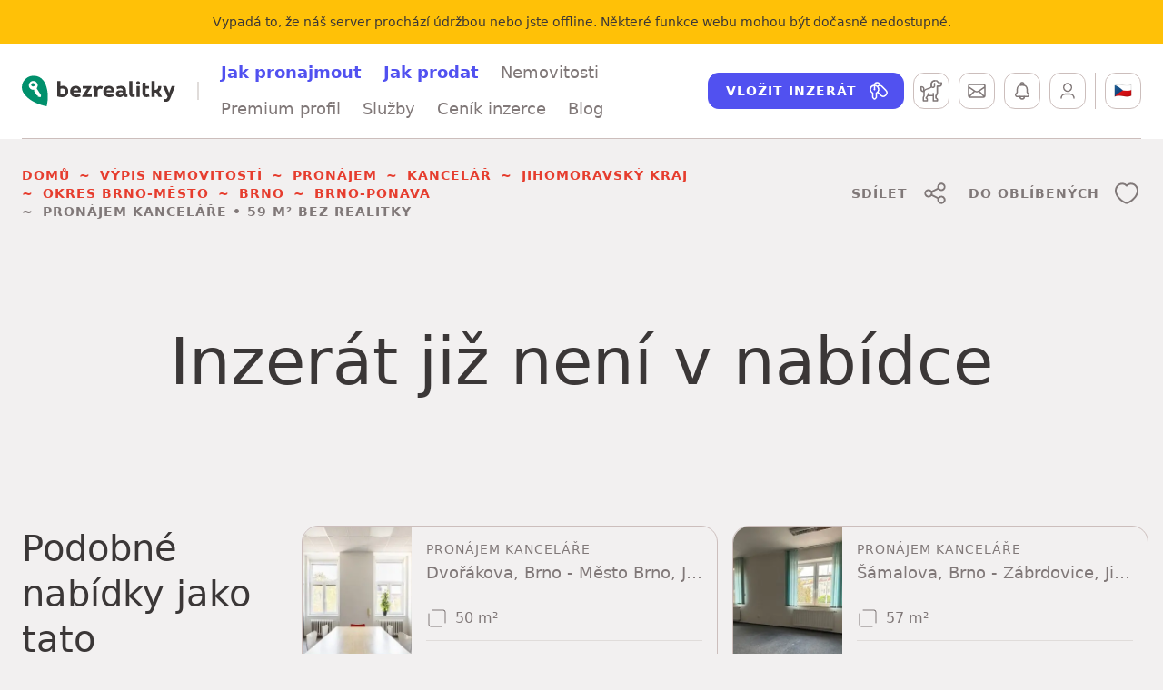

--- FILE ---
content_type: text/html; charset=utf-8
request_url: https://www.bezrealitky.cz/nemovitosti-byty-domy/838547-nabidka-pronajem-kancelare-stefanikova-brno
body_size: 30073
content:
<!DOCTYPE html><html id="bzrHtml" lang="cs"><head><meta charSet="utf-8" data-next-head=""/><meta content="minimum-scale=1, initial-scale=1, width=device-width, shrink-to-fit=no, user-scalable=no, viewport-fit=cover" name="viewport" data-next-head=""/><link href="https://dev.visualwebsiteoptimizer.com" rel="preconnect" data-next-head=""/><title data-next-head="">Pronájem kanceláře • 59 m² • Štefánikova • Brno - Ponava • bez RK | Bezrealitky</title><meta content="Pronájem kanceláře o rozloze 59 m² na adrese Štefánikova, Brno - Ponava, Jihomoravský kraj. Vyberte si svou kancelář k pronájmu snadno a rychle bez realitky." name="description" data-next-head=""/><meta content="Pronájem kanceláře • 59 m² • Štefánikova • Brno - Ponava • bez RK | Bezrealitky" name="twitter:title" data-next-head=""/><meta content="Pronájem kanceláře o rozloze 59 m² na adrese Štefánikova, Brno - Ponava, Jihomoravský kraj. Vyberte si svou kancelář k pronájmu snadno a rychle bez realitky." name="twitter:description" data-next-head=""/><meta content="https://www.bezrealitky.cz/nemovitosti-byty-domy/838547-nabidka-pronajem-kancelare-stefanikova-brno" name="twitter:url" data-next-head=""/><meta content="https://api.bezrealitky.cz/media/cache/record_main/data/images/advert/838k/838547/1714282175-acwyklsdhd-20211030-151539.jpg" name="twitter:image" data-next-head=""/><meta content="Pronájem kanceláře • 59 m² • Štefánikova • Brno - Ponava • bez RK | Bezrealitky" property="og:title" data-next-head=""/><meta content="Pronájem kanceláře o rozloze 59 m² na adrese Štefánikova, Brno - Ponava, Jihomoravský kraj. Vyberte si svou kancelář k pronájmu snadno a rychle bez realitky." property="og:description" data-next-head=""/><meta content="Pronájem kanceláře • 59 m² • Štefánikova • Brno - Ponava • bez RK | Bezrealitky" property="og:site_name" data-next-head=""/><meta content="https://www.bezrealitky.cz/nemovitosti-byty-domy/838547-nabidka-pronajem-kancelare-stefanikova-brno" property="og:url" data-next-head=""/><meta content="https://api.bezrealitky.cz/media/cache/record_main/data/images/advert/838k/838547/1714282175-acwyklsdhd-20211030-151539.jpg" property="og:image" data-next-head=""/><link href="https://www.bezrealitky.cz/nemovitosti-byty-domy/838547-nabidka-pronajem-kancelare-stefanikova-brno" rel="canonical" data-next-head=""/><link href="https://www.bezrealitky.cz/nemovitosti-byty-domy/838547-nabidka-pronajem-kancelare-stefanikova-brno" hrefLang="cs" rel="alternate" data-next-head=""/><link href="https://www.bezrealitky.com/properties-flats-houses/838547-nabidka-pronajem-kancelare-stefanikova-brno" hrefLang="en" rel="alternate" data-next-head=""/><link href="https://www.bezrealitky.sk/nehnutelnosti-byty-domy/838547-nabidka-pronajem-kancelare-stefanikova-brno" hrefLang="sk" rel="alternate" data-next-head=""/><meta content="Bezrealitky" name="author"/><meta content="Bezrealitky" name="application-name"/><meta content="yes" name="apple-mobile-web-app-capable"/><meta content="default" name="apple-mobile-web-app-status-bar-style"/><meta content="Bezrealitky" name="apple-mobile-web-app-title"/><meta content="telephone=no" name="format-detection"/><meta content="yes" name="mobile-web-app-capable"/><meta content="/icons/browserconfig.xml" name="msapplication-config"/><meta content="#da532c" name="msapplication-TileColor"/><meta content="no" name="msapplication-tap-highlight"/><meta content="#ffffff" name="theme-color"/><link href="/favicon.png" rel="icon" type="image/png"/><link href="/favicon.svg" rel="icon" type="image/svg+xml"/><link href="/manifest.json" rel="manifest"/><meta content="summary" name="twitter:card"/><meta content="website" property="og:type"/><link href="/pwa/apple-icon-192.png" rel="apple-touch-icon"/><meta content="yes" name="apple-mobile-web-app-capable"/><link href="/pwa/iPhone_15_Pro_Max__iPhone_15_Plus__iPhone_14_Pro_Max_landscape.png" media="screen and (device-width: 430px) and (device-height: 932px) and (-webkit-device-pixel-ratio: 3) and (orientation: landscape)" rel="apple-touch-startup-image"/><link href="/pwa/iPhone_15_Pro__iPhone_15__iPhone_14_Pro_landscape.png" media="screen and (device-width: 393px) and (device-height: 852px) and (-webkit-device-pixel-ratio: 3) and (orientation: landscape)" rel="apple-touch-startup-image"/><link href="/pwa/iPhone_14_Plus__iPhone_13_Pro_Max__iPhone_12_Pro_Max_landscape.png" media="screen and (device-width: 428px) and (device-height: 926px) and (-webkit-device-pixel-ratio: 3) and (orientation: landscape)" rel="apple-touch-startup-image"/><link href="/pwa/iPhone_14__iPhone_13_Pro__iPhone_13__iPhone_12_Pro__iPhone_12_landscape.png" media="screen and (device-width: 390px) and (device-height: 844px) and (-webkit-device-pixel-ratio: 3) and (orientation: landscape)" rel="apple-touch-startup-image"/><link href="/pwa/iPhone_13_mini__iPhone_12_mini__iPhone_11_Pro__iPhone_XS__iPhone_X_landscape.png" media="screen and (device-width: 375px) and (device-height: 812px) and (-webkit-device-pixel-ratio: 3) and (orientation: landscape)" rel="apple-touch-startup-image"/><link href="/pwa/iPhone_11_Pro_Max__iPhone_XS_Max_landscape.png" media="screen and (device-width: 414px) and (device-height: 896px) and (-webkit-device-pixel-ratio: 3) and (orientation: landscape)" rel="apple-touch-startup-image"/><link href="/pwa/iPhone_11__iPhone_XR_landscape.png" media="screen and (device-width: 414px) and (device-height: 896px) and (-webkit-device-pixel-ratio: 2) and (orientation: landscape)" rel="apple-touch-startup-image"/><link href="/pwa/iPhone_8_Plus__iPhone_7_Plus__iPhone_6s_Plus__iPhone_6_Plus_landscape.png" media="screen and (device-width: 414px) and (device-height: 736px) and (-webkit-device-pixel-ratio: 3) and (orientation: landscape)" rel="apple-touch-startup-image"/><link href="/pwa/iPhone_8__iPhone_7__iPhone_6s__iPhone_6__4.7__iPhone_SE_landscape.png" media="screen and (device-width: 375px) and (device-height: 667px) and (-webkit-device-pixel-ratio: 2) and (orientation: landscape)" rel="apple-touch-startup-image"/><link href="/pwa/4__iPhone_SE__iPod_touch_5th_generation_and_later_landscape.png" media="screen and (device-width: 320px) and (device-height: 568px) and (-webkit-device-pixel-ratio: 2) and (orientation: landscape)" rel="apple-touch-startup-image"/><link href="/pwa/12.9__iPad_Pro_landscape.png" media="screen and (device-width: 1024px) and (device-height: 1366px) and (-webkit-device-pixel-ratio: 2) and (orientation: landscape)" rel="apple-touch-startup-image"/><link href="/pwa/11__iPad_Pro__10.5__iPad_Pro_landscape.png" media="screen and (device-width: 834px) and (device-height: 1194px) and (-webkit-device-pixel-ratio: 2) and (orientation: landscape)" rel="apple-touch-startup-image"/><link href="/pwa/10.9__iPad_Air_landscape.png" media="screen and (device-width: 820px) and (device-height: 1180px) and (-webkit-device-pixel-ratio: 2) and (orientation: landscape)" rel="apple-touch-startup-image"/><link href="/pwa/10.5__iPad_Air_landscape.png" media="screen and (device-width: 834px) and (device-height: 1112px) and (-webkit-device-pixel-ratio: 2) and (orientation: landscape)" rel="apple-touch-startup-image"/><link href="/pwa/10.2__iPad_landscape.png" media="screen and (device-width: 810px) and (device-height: 1080px) and (-webkit-device-pixel-ratio: 2) and (orientation: landscape)" rel="apple-touch-startup-image"/><link href="/pwa/9.7__iPad_Pro__7.9__iPad_mini__9.7__iPad_Air__9.7__iPad_landscape.png" media="screen and (device-width: 768px) and (device-height: 1024px) and (-webkit-device-pixel-ratio: 2) and (orientation: landscape)" rel="apple-touch-startup-image"/><link href="/pwa/8.3__iPad_Mini_landscape.png" media="screen and (device-width: 744px) and (device-height: 1133px) and (-webkit-device-pixel-ratio: 2) and (orientation: landscape)" rel="apple-touch-startup-image"/><link href="/pwa/iPhone_15_Pro_Max__iPhone_15_Plus__iPhone_14_Pro_Max_portrait.png" media="screen and (device-width: 430px) and (device-height: 932px) and (-webkit-device-pixel-ratio: 3) and (orientation: portrait)" rel="apple-touch-startup-image"/><link href="/pwa/iPhone_15_Pro__iPhone_15__iPhone_14_Pro_portrait.png" media="screen and (device-width: 393px) and (device-height: 852px) and (-webkit-device-pixel-ratio: 3) and (orientation: portrait)" rel="apple-touch-startup-image"/><link href="/pwa/iPhone_14_Plus__iPhone_13_Pro_Max__iPhone_12_Pro_Max_portrait.png" media="screen and (device-width: 428px) and (device-height: 926px) and (-webkit-device-pixel-ratio: 3) and (orientation: portrait)" rel="apple-touch-startup-image"/><link href="/pwa/iPhone_14__iPhone_13_Pro__iPhone_13__iPhone_12_Pro__iPhone_12_portrait.png" media="screen and (device-width: 390px) and (device-height: 844px) and (-webkit-device-pixel-ratio: 3) and (orientation: portrait)" rel="apple-touch-startup-image"/><link href="/pwa/iPhone_13_mini__iPhone_12_mini__iPhone_11_Pro__iPhone_XS__iPhone_X_portrait.png" media="screen and (device-width: 375px) and (device-height: 812px) and (-webkit-device-pixel-ratio: 3) and (orientation: portrait)" rel="apple-touch-startup-image"/><link href="/pwa/iPhone_11_Pro_Max__iPhone_XS_Max_portrait.png" media="screen and (device-width: 414px) and (device-height: 896px) and (-webkit-device-pixel-ratio: 3) and (orientation: portrait)" rel="apple-touch-startup-image"/><link href="/pwa/iPhone_11__iPhone_XR_portrait.png" media="screen and (device-width: 414px) and (device-height: 896px) and (-webkit-device-pixel-ratio: 2) and (orientation: portrait)" rel="apple-touch-startup-image"/><link href="/pwa/iPhone_8_Plus__iPhone_7_Plus__iPhone_6s_Plus__iPhone_6_Plus_portrait.png" media="screen and (device-width: 414px) and (device-height: 736px) and (-webkit-device-pixel-ratio: 3) and (orientation: portrait)" rel="apple-touch-startup-image"/><link href="/pwa/iPhone_8__iPhone_7__iPhone_6s__iPhone_6__4.7__iPhone_SE_portrait.png" media="screen and (device-width: 375px) and (device-height: 667px) and (-webkit-device-pixel-ratio: 2) and (orientation: portrait)" rel="apple-touch-startup-image"/><link href="/pwa/4__iPhone_SE__iPod_touch_5th_generation_and_later_portrait.png" media="screen and (device-width: 320px) and (device-height: 568px) and (-webkit-device-pixel-ratio: 2) and (orientation: portrait)" rel="apple-touch-startup-image"/><link href="/pwa/12.9__iPad_Pro_portrait.png" media="screen and (device-width: 1024px) and (device-height: 1366px) and (-webkit-device-pixel-ratio: 2) and (orientation: portrait)" rel="apple-touch-startup-image"/><link href="/pwa/11__iPad_Pro__10.5__iPad_Pro_portrait.png" media="screen and (device-width: 834px) and (device-height: 1194px) and (-webkit-device-pixel-ratio: 2) and (orientation: portrait)" rel="apple-touch-startup-image"/><link href="/pwa/10.9__iPad_Air_portrait.png" media="screen and (device-width: 820px) and (device-height: 1180px) and (-webkit-device-pixel-ratio: 2) and (orientation: portrait)" rel="apple-touch-startup-image"/><link href="/pwa/10.5__iPad_Air_portrait.png" media="screen and (device-width: 834px) and (device-height: 1112px) and (-webkit-device-pixel-ratio: 2) and (orientation: portrait)" rel="apple-touch-startup-image"/><link href="/pwa/10.2__iPad_portrait.png" media="screen and (device-width: 810px) and (device-height: 1080px) and (-webkit-device-pixel-ratio: 2) and (orientation: portrait)" rel="apple-touch-startup-image"/><link href="/pwa/9.7__iPad_Pro__7.9__iPad_mini__9.7__iPad_Air__9.7__iPad_portrait.png" media="screen and (device-width: 768px) and (device-height: 1024px) and (-webkit-device-pixel-ratio: 2) and (orientation: portrait)" rel="apple-touch-startup-image"/><link href="/pwa/8.3__iPad_Mini_portrait.png" media="screen and (device-width: 744px) and (device-height: 1133px) and (-webkit-device-pixel-ratio: 2) and (orientation: portrait)" rel="apple-touch-startup-image"/><link rel="preload" href="/_next/static/css/ef368251f8b448fc.css" as="style"/><link rel="preload" href="/_next/static/css/b5e0158999b224b0.css" as="style"/><link rel="preload" href="/_next/static/css/c59852d02db5b61c.css" as="style"/><link rel="preload" href="/_next/static/css/896b07e02c3ce247.css" as="style"/><link rel="preload" href="/_next/static/css/b29169bb28970045.css" as="style"/><link rel="preload" href="/_next/static/css/32ce37f18447f788.css" as="style"/><link rel="preload" href="/_next/static/css/4813797be0d989cc.css" as="style"/><link rel="preload" href="/_next/static/css/2a4d371bd310db4c.css" as="style"/><link rel="preload" href="/_next/static/css/41275903e92b837b.css" as="style"/><link rel="preload" href="/_next/static/css/b08531c905c6f713.css" as="style"/><meta name="sentry-trace" content="250e594e29ca98b60c7daa01d8b597fa-d5bf3a4b57ee4c2f-0"/><meta name="baggage" content="sentry-environment=production,sentry-release=9b097ba15bd1a6dd764226d723d01c23d4d0ca6d,sentry-public_key=121941a655ee49fb876612d85e968eb6,sentry-trace_id=250e594e29ca98b60c7daa01d8b597fa,sentry-sampled=false,sentry-sample_rand=0.32767993545441687,sentry-sample_rate=0.05"/><style data-next-head="">
                                            #daktela-web div {display: none!important;}
                                            </style><link rel="stylesheet" href="/_next/static/css/ef368251f8b448fc.css" data-n-g=""/><link rel="stylesheet" href="/_next/static/css/b5e0158999b224b0.css" data-n-p=""/><link rel="stylesheet" href="/_next/static/css/c59852d02db5b61c.css" data-n-p=""/><link rel="stylesheet" href="/_next/static/css/896b07e02c3ce247.css" data-n-p=""/><link rel="stylesheet" href="/_next/static/css/b29169bb28970045.css" data-n-p=""/><link rel="stylesheet" href="/_next/static/css/32ce37f18447f788.css" data-n-p=""/><link rel="stylesheet" href="/_next/static/css/4813797be0d989cc.css" data-n-p=""/><link rel="stylesheet" href="/_next/static/css/2a4d371bd310db4c.css" data-n-p=""/><link rel="stylesheet" href="/_next/static/css/41275903e92b837b.css" data-n-p=""/><link rel="stylesheet" href="/_next/static/css/b08531c905c6f713.css" data-n-p=""/><noscript data-n-css=""></noscript><script defer="" noModule="" src="/_next/static/chunks/polyfills-42372ed130431b0a.js"></script><script src="/froloa.js" defer="" data-nscript="beforeInteractive"></script><script src="/_next/static/chunks/webpack-9f3a8972350610f9.js" defer=""></script><script src="/_next/static/chunks/framework-4c9b10c477510c6a.js" defer=""></script><script src="/_next/static/chunks/main-b468c329890d285b.js" defer=""></script><script src="/_next/static/chunks/pages/_app-5410cd0eabe8edcd.js" defer=""></script><script src="/_next/static/chunks/44819247-d903837b48382fce.js" defer=""></script><script src="/_next/static/chunks/8226-0152bd433d3dcb3b.js" defer=""></script><script src="/_next/static/chunks/1992-ce356387d2c0f1bb.js" defer=""></script><script src="/_next/static/chunks/915-801726d4abb522ac.js" defer=""></script><script src="/_next/static/chunks/4820-2b614fe468a31334.js" defer=""></script><script src="/_next/static/chunks/3109-24fe1b1a8f86635f.js" defer=""></script><script src="/_next/static/chunks/5443-d51721d7ef2ce41f.js" defer=""></script><script src="/_next/static/chunks/5594-b3dc34d1f093489b.js" defer=""></script><script src="/_next/static/chunks/6282-9abba7957d7828b3.js" defer=""></script><script src="/_next/static/chunks/5016-762e1e57df254346.js" defer=""></script><script src="/_next/static/chunks/1303-189ab6b034d0ac61.js" defer=""></script><script src="/_next/static/chunks/7360-b562986dabd6d4a7.js" defer=""></script><script src="/_next/static/chunks/2342-0a5e4300c424d5e8.js" defer=""></script><script src="/_next/static/chunks/1423-d84c68fa5eb6c852.js" defer=""></script><script src="/_next/static/chunks/4807-0174f612ecb4696a.js" defer=""></script><script src="/_next/static/chunks/6924-89c7b2a8ab0135d9.js" defer=""></script><script src="/_next/static/chunks/9875-f521a3035a75b7fb.js" defer=""></script><script src="/_next/static/chunks/6901-414a2fc3ba5da45a.js" defer=""></script><script src="/_next/static/chunks/4894-cd89cc072f26e3cf.js" defer=""></script><script src="/_next/static/chunks/2728-68a807d9342717da.js" defer=""></script><script src="/_next/static/chunks/9429-06711078b98414ea.js" defer=""></script><script src="/_next/static/chunks/6729-51f04d8a0a3f9b43.js" defer=""></script><script src="/_next/static/chunks/5165-377aec961a8c083b.js" defer=""></script><script src="/_next/static/chunks/1277-d714aa6c04a72c56.js" defer=""></script><script src="/_next/static/chunks/pages/detail/%5Bslug%5D-1b3ebe3126649c57.js" defer=""></script><script src="/_next/static/9b097ba15bd1a6dd764226d723d01c23d4d0ca6d/_buildManifest.js" defer=""></script><script src="/_next/static/9b097ba15bd1a6dd764226d723d01c23d4d0ca6d/_ssgManifest.js" defer=""></script></head><body><noscript><iframe height="0" src="https://www.googletagmanager.com/ns.html?id=GTM-TTKNMZ" style="display:none;visibility:hidden" width="0"></iframe></noscript><div id="__next"><div class="collapse"><div class="bg-warning py-3" data-nosnippet="true"><div class="text-center container"><span class="text-caption text-center"><span>Vypadá to, že náš server prochází údržbou nebo jste offline. Některé funkce webu mohou být dočasně nedostupné.</span></span></div></div></div><header class="Header_header__MwWvM header Header_header--bd__VZr_G bg-white"><div class="container"><div class="Header_headerHolder__9J27C"><div class="Header_headerToolbar__GR19z d-xl-none Header_headerToolbar--left__dRd8x"><div class="flex-nowrap btn-toolbar" role="toolbar"><div role="group" class="btn-group"><button type="button" class="Header_headerButton__2Gguj btn-sm btn btn-outline-dark"><span class="visually-hidden"><span>Hlavní menu</span></span><span class="Icon_icon__ZG9ss icon Icon_icon--middle__jItgN"><svg xmlns="http://www.w3.org/2000/svg" viewBox="0 0 24 24" width="24" height="24" fill="none"><path d="M18.503 15.254a.75.75 0 01.101 1.492l-.101.007h-13a.75.75 0 01-.102-1.492l.101-.007h13zm0-4a.75.75 0 01.101 1.492l-.101.007h-13A.75.75 0 015.4 11.26l.101-.006h13zm0-4a.75.75 0 01.101 1.492l-.102.007h-13A.75.75 0 015.4 7.26l.102-.007h13z"></path></svg></span></button></div></div></div><div class="Header_headerLogo__4edC_"><a href="https://www.bezrealitky.cz/"><span class="visually-hidden">Bezrealitky</span><span class="Logo_logo__5xyYV logo"><svg xmlns="http://www.w3.org/2000/svg" viewBox="0 0 403 81" width="403" height="81"><path fill="#3B3737" d="M107.825 27.462c-2.425 0-4.733.473-6.804 1.243v-13.55h-8.284v39.818c3.905 1.421 8.167 2.191 12.13 2.191 10.058 0 16.981-5.622 16.981-15.147 0-8.52-5.207-14.555-14.023-14.555zm-2.188 22.661c-1.658 0-3.077-.178-4.616-.533v-14.2c1.597-.533 3.314-.887 5.087-.887 4.911 0 7.574 2.898 7.574 7.514 0 5.502-2.958 8.106-8.045 8.106zm49.42-10.355c0-7.395-5.267-12.306-13.43-12.306-9.17 0-14.91 6.034-14.91 14.792 0 9.288 6.45 14.91 16.448 14.91 3.844 0 7.158-.71 10.885-2.428l-1.478-6.034c-2.545 1.123-5.444 1.658-8.4 1.658-5.032 0-8.168-1.895-9.113-5.563h19.406c.415-1.835.591-3.432.591-5.029zm-13.253-5.798c3.432 0 5.974 1.715 5.974 5.324H135.06c.887-3.372 3.312-5.324 6.745-5.324zm30.948 12.187l10.355-15.677v-2.427h-23.43v6.745h11.714l-2.603 3.905-10.057 15.205v2.662h24.788v-6.745h-13.25l2.483-3.668zm33.481-18.637c-3.254 0-6.389 1.48-8.343 4.616-1.182-4.083-4.909-5.089-10.768-4.083v6.804c2.604-.237 3.668.356 3.668 3.018V56.57h8.284V41.898c.06-4.675 3.017-6.863 6.448-6.863 1.658 0 3.018.354 4.674 1.243l2.782-6.982c-2.367-1.302-4.496-1.776-6.745-1.776zm35.86 12.248c0-7.395-5.265-12.306-13.432-12.306-9.17 0-14.909 6.034-14.909 14.792 0 9.288 6.45 14.91 16.448 14.91 3.846 0 7.16-.71 10.887-2.428l-1.48-6.034c-2.542 1.123-5.44 1.658-8.4 1.658-5.029 0-8.165-1.895-9.113-5.563h19.408c.413-1.835.591-3.432.591-5.029zM228.84 33.97c3.431 0 5.976 1.715 5.976 5.324h-12.722c.89-3.372 3.314-5.324 6.746-5.324zm44.528 4.438c0-7.456-5.976-10.946-13.608-10.946-3.43 0-7.337.77-11.303 2.425l1.6 6.213c2.838-1.302 5.856-1.952 8.518-1.952 3.788 0 6.568 1.124 6.568 4.555v1.36c-2.308-.769-4.614-1.064-7.04-1.064-6.51 0-11.36 3.018-11.36 9.23 0 5.325 3.964 8.935 10.177 8.935 4.317 0 7.927-1.658 9.761-4.379 1.006 3.964 5.798 4.733 10.355 3.785v-6.745c-2.84.237-3.668-.532-3.668-3.194v-8.223zm-14.497 12.365c-2.662 0-4.08-1.183-4.08-3.254 0-2.307 1.95-3.314 4.97-3.314 1.772 0 3.547.237 5.382.77v.415c0 3.194-2.78 5.383-6.272 5.383zm32.623 6.093c1.48 0 2.96-.117 4.558-.472V49.59c-.828.118-1.48.176-2.013.176-2.84 0-3.668-1.064-3.668-4.554V15.155h-8.284V45.39c0 8.223 2.782 11.476 9.407 11.476zm13.748-32.54c2.841 0 4.853-1.834 4.853-4.555 0-2.84-2.012-4.616-4.853-4.616-2.899 0-4.97 1.776-4.97 4.616 0 2.721 2.071 4.555 4.97 4.555zm-4.2 32.244h8.284V28.052h-8.284V56.57zm15.361-21.889v10.176c0 8.46 4.022 12.187 10.767 12.187 2.367 0 4.97-.354 7.928-1.36l-1.48-6.39c-1.539.531-3.016.768-4.377.768-3.372 0-4.557-1.715-4.557-5.383v-9.94h9.23v-6.686h-9.23v-8.697h-7.528l-.636 8.697-.117 6.628zm43.614 7.808c4.142-2.899 6.213-7.986 6.272-14.436h-8.106c-.059 7.336-2.779 10.06-7.927 10.06h-1.598V15.154h-8.283V56.57h8.283v-11.3h1.48c.887 0 1.774-.058 2.604-.178l6.508 11.478h8.934v-.354l-8.167-13.727zm29.542-3.964l-2.84 7.87-2.958-7.929-4.379-10.413h-8.816v.415l12.367 27.333-.71 1.776c-1.422 3.668-2.604 4.733-5.148 4.733-1.065 0-2.13-.237-3.312-.65l-1.539 6.447c1.656.652 3.608 1.185 5.678 1.185 6.45 0 9.35-2.603 12.485-10.65l11.774-30.174v-.415h-8.58l-4.022 10.472z"></path><path fill="#00906C" d="M57.293 14.486C47.858.571 28.518-3.203 14.13 5.76-.257 14.723-4.268 33.118 4.932 47.035c0 0 14.86 25.238 60.144 33.964 10.142-43.164-7.783-66.513-7.783-66.513"></path><path fill="#FFFFFE" d="M38.722 33.823c1.782-2.043 2.897-4.683 2.897-7.607 0-6.425-5.207-11.634-11.632-11.634s-11.634 5.21-11.634 11.634c0 6.423 5.21 11.632 11.634 11.632.72 0 1.42-.086 2.105-.212l.672.672-.945 3.538 4.246.943-1.18 4.245 4.482 1.18-.943 4.01 3.775.944-.709 2.358 7.546 1.886 1.417-5.189-11.557-18.16c-.06-.086-.115-.156-.174-.24"></path><path fill="#00906C" d="M29.221 20.198c2.606 0 4.717 2.005 4.717 4.48 0 2.475-2.11 4.483-4.717 4.483-2.606 0-4.717-2.008-4.717-4.483 0-2.475 2.111-4.48 4.717-4.48"></path></svg></span></a></div><nav class="Header_headerNav__ZcXxJ align-self-stretch d-xl-flex"><ul class="nav"><li class="nav-item"><a class="nav-link" href="https://www.bezrealitky.cz/jak-pronajmout"><span class="text-blue fw-bold"><span>Jak pronajmout</span></span></a></li><li class="nav-item"><a class="nav-link" href="https://www.bezrealitky.cz/jak-prodat"><span class="text-blue fw-bold"><span>Jak prodat</span></span></a></li><li class="nav-item"><a class="nav-link " href="https://www.bezrealitky.cz/vyhledat"><span>Nemovitosti</span></a><div class="box ContentBox_contentBox__tD7YI contentBox mb-last-0 Header_headerNavDropdown__FF6d2 position-absolute bg-white Box_box--rounded-sm__ISskT"><ul class="nav"><li class="nav-item"><a class="nav-link" href="https://www.bezrealitky.cz/vypis/nabidka-pronajem/byt"><span>Pronájem</span></a></li><li class="nav-item"><a class="nav-link" href="https://www.bezrealitky.cz/vypis/nabidka-prodej/byt"><span>Prodej</span></a></li></ul></div></li><li class="nav-item"><a class="nav-link " href="https://www.bezrealitky.cz/centrum-sluzeb/premium-profil"><span>Premium profil</span></a></li><li class="nav-item"><a class="nav-link " href="https://www.bezrealitky.cz/centrum-sluzeb/prodej"><span>Služby</span></a><div class="box ContentBox_contentBox__tD7YI contentBox mb-last-0 Header_headerNavDropdown__FF6d2 position-absolute bg-white Box_box--rounded-sm__ISskT"><ul class="nav"><li class="nav-item"><a class="nav-link " href="https://www.bezrealitky.cz/centrum-sluzeb/pronajem"><span>Pronájem</span></a><div class="box ContentBox_contentBox__tD7YI contentBox mb-last-0 Header_headerNavDropdown__FF6d2 position-absolute bg-white Box_box--rounded-sm__ISskT"><ul class="flex-column nav"><li class="nav-item"><a class="nav-link" href="https://www.bezrealitky.cz/centrum-sluzeb/garance-najmu"><span>Pronájem bez starostí</span></a></li><li class="nav-item"><a class="nav-link" href="https://www.bezrealitky.cz/cenik-inzerce/pronajem"><span>Inzerce nemovitosti</span></a></li><li class="nav-item"><a class="nav-link" href="https://www.bezrealitky.cz/centrum-sluzeb/najemni-smlouva"><span>Nájemní smlouva online</span></a></li><li class="nav-item"><a class="nav-link" href="https://www.bezrealitky.cz/centrum-sluzeb/overeni-bezdluznosti"><span>Ověření bezdlužnosti nájemce</span></a></li><li class="nav-item"><a class="nav-link" href="https://www.bezrealitky.cz/centrum-sluzeb/pojisteni-odpovednosti"><span>Pojištění odpovědnosti</span></a></li><li class="nav-item"><a class="nav-link" href="https://www.bezrealitky.cz/centrum-sluzeb/odhad-ceny-nemovitosti"><span>Odhad ceny nájmu</span></a></li></ul></div></li><li class="nav-item"><a class="nav-link " href="https://www.bezrealitky.cz/centrum-sluzeb/prodej"><span>Prodej a nákup</span></a><div class="box ContentBox_contentBox__tD7YI contentBox mb-last-0 Header_headerNavDropdown__FF6d2 position-absolute bg-white Box_box--rounded-sm__ISskT"><ul class="flex-column nav"><li class="nav-item"><a class="nav-link" href="https://www.bezrealitky.cz/centrum-sluzeb/prodej-komfort"><span>Komfort</span></a></li><li class="nav-item"><a class="nav-link" href="https://www.bezrealitky.cz/cenik-inzerce/prodej"><span>Inzerce nemovitosti</span></a></li><li class="nav-item"><a class="nav-link" href="https://www.bezrealitky.cz/centrum-sluzeb/advokatni-sluzby"><span>Advokátní služby</span></a></li><li class="nav-item"><a class="nav-link" href="https://www.bezrealitky.cz/centrum-sluzeb/muj-prvni-byt"><span>Ownest</span></a></li><li class="nav-item"><a class="nav-link" href="https://www.bezrealitky.cz/centrum-sluzeb/bezrealitky-hypoteka?reload=true"><span>Hypotéka</span></a></li><li class="nav-item"><a class="nav-link" href="https://www.bezrealitky.cz/centrum-sluzeb/nemo-report"><span>Prověření nemovitosti</span></a></li><li class="nav-item"><a class="nav-link" href="https://www.bezrealitky.cz/centrum-sluzeb/odhad-ceny-nemovitosti"><span>Odhad kupní ceny</span></a></li></ul></div></li></ul></div></li><li class="nav-item"><a class="nav-link " href="https://www.bezrealitky.cz/cenik-inzerce/pronajem"><span>Ceník inzerce</span></a></li><li class="nav-item"><a class="nav-link " href="https://www.bezrealitky.cz/blog"><span>Blog</span></a></li></ul></nav><div class="Header_headerToolbar__GR19z Header_headerToolbar--right__NNlkb"><div class="flex-nowrap btn-toolbar" role="toolbar"><div role="group" class="Header_headerCta__aSRVF text-nowrap btn-group"><a class="btn-sm btn btn-secondary" href="https://www.bezrealitky.cz/vlozit-inzerat"><span class="text-cta"><span>Vložit inzerát</span></span><span class="Icon_icon__ZG9ss icon Icon_icon--end__MNPcU"><svg xmlns="http://www.w3.org/2000/svg" viewBox="0 0 24 24" width="24" height="24" fill="none"><path d="M10.25 2.25a3.5 3.5 0 013.475 3.08c.74.088 1.458.397 2.05.925l.154.147 4.513 4.513a4.465 4.465 0 01.159 6.148l-.159.166-.22.221a4.465 4.465 0 01-6.149.159l-.166-.159-2.988-2.986c-.15.129-.309.25-.474.362l-.196.126v4.055a1.748 1.748 0 01-.397 1.103l-.116.127-1.002 1.003a1.747 1.747 0 01-2.345.111l-.125-.113-1.002-1.005a1.748 1.748 0 01-.503-1.063l-.009-.172.002-4.045-.195-.126a5.223 5.223 0 01-2.302-4.087l-.005-.24a5.252 5.252 0 014.53-5.2 3.5 3.5 0 013.47-3.05zm-6.5 8.25a3.73 3.73 0 001.9 3.242l.23.122.08.053.073.064.063.072.054.08.043.086.032.093.02.098.006.054-.001 4.534c0 .044.012.086.033.124l.04.051 1.002 1.005c.08.08.202.094.296.04l.053-.04 1.003-1.003a.245.245 0 00.063-.109l.009-.062.001-4.494.008-.12c.04-.305.232-.5.467-.583l.011-.004.116-.062a3.733 3.733 0 001.892-3.028l.006-.213c0-.999-.39-1.906-1.027-2.578l-.03-.027-.029-.034A3.743 3.743 0 008.25 6.825l.002 3.016a1 1 0 11-1.502-.003V6.825c-1.711.347-3 1.86-3 3.675zm9.523-3.697l-.193.01a2.231 2.231 0 00-1.264.53l-.072.066a5.226 5.226 0 01.167 5.923l3.056 3.058a2.965 2.965 0 004.051.133l.143-.133.22-.221a2.965 2.965 0 00.134-4.051l-.133-.143-4.513-4.513a2.243 2.243 0 00-1.596-.659zM10.25 3.75a2 2 0 00-1.952 1.56 5.227 5.227 0 012.398 1.025l-.07.067a3.734 3.734 0 011.603-.95A2.001 2.001 0 0010.25 3.75z"></path></svg></span></a></div><div role="group" class="PageHeader_watchdogsButton__cP_nr btn-group"><span class="InfoTooltip_infoTooltip__j1NGY infoTooltip" tabindex="0"><span class=""><a href="https://www.bezrealitky.cz/hlidaci-pes"><button type="button" class="Header_headerButton__2Gguj btn-sm btn btn-outline-dark"><span class="visually-hidden"><span>Hlídací pes</span></span><span class="Icon_icon__ZG9ss icon Icon_icon--middle__jItgN"><svg xmlns="http://www.w3.org/2000/svg" viewBox="0 0 24 24" width="24" height="24" fill="none"><g id="g2195" transform="matrix(1.0714091,0,0,1.0714091,0.10692663,0.17871494)"><g id="g2203" transform="translate(304.2002,191.7334)"><path d="m -287,-169.7 h -4.1 c -0.4,0 -0.7,-0.3 -0.7,-0.7 v -7.6 c 0,-0.4 0.3,-0.7 0.7,-0.7 0.4,0 0.7,0.3 0.7,0.7 v 6.9 h 2.7 v -0.7 c 0,-0.4 -0.3,-0.7 -0.7,-0.7 -0.4,0 -0.7,-0.3 -0.7,-0.7 v -2.7 c 0,-0.2 0.1,-0.4 0.2,-0.5 0.7,-0.7 1.2,-1.8 1.2,-2.8 v -6.3 c 0,-0.4 0.3,-0.7 0.7,-0.7 h 2.1 c 0.7,0 1.4,-0.6 1.4,-1.4 v -0.7 h -2 c -0.2,0 -0.4,-0.1 -0.5,-0.2 l -1.9,-1.9 h -1.8 c -1.5,0 -2.7,1.2 -2.7,2.7 v 2 c 0,1.2 -0.7,2.2 -1.8,2.6 l -4.4,1.6 c -0.8,0.3 -1.3,1.1 -1.3,1.9 v 4.3 c 0,0.1 0,0.2 -0.1,0.3 l -0.6,1.2 v 2.6 h 2.7 v -0.7 c 0,-0.4 -0.3,-0.7 -0.7,-0.7 -0.3,0 -0.5,-0.1 -0.6,-0.4 -0.1,-0.2 -0.1,-0.5 0.1,-0.7 l 2,-2.7 0.7,-2 c 0.1,-0.4 0.5,-0.6 0.9,-0.4 0.4,0.1 0.6,0.5 0.4,0.9 l -0.7,2.1 c 0,0.1 -0.1,0.1 -0.1,0.2 l -1.5,2 c 0.6,0.4 0.9,1 0.9,1.7 v 1.4 c 0,0.4 -0.3,0.7 -0.7,0.7 h -4.1 c -0.4,0 -0.7,-0.3 -0.7,-0.7 v -3.4 c 0,-0.1 0,-0.2 0.1,-0.3 l 0.6,-1.2 v -4.1 c 0,-1.4 0.9,-2.7 2.3,-3.2 l 4.4,-1.6 c 0.5,-0.2 0.9,-0.7 0.9,-1.3 v -2 c 0,-2.3 1.9,-4.1 4.1,-4.1 h 2.1 c 0.2,0 0.4,0.1 0.5,0.2 l 1.9,1.9 h 2.5 c 0.4,0 0.7,0.3 0.7,0.7 v 1.4 c 0,1.5 -1.2,2.8 -2.8,2.8 h -1.4 v 5.6 c 0,1.3 -0.5,2.6 -1.4,3.6 v 1.9 c 0.8,0.3 1.4,1.1 1.4,2 v 1.4 c -0.2,0.2 -0.5,0.5 -0.9,0.5 z" id="path2"></path></g><g id="g2207" transform="translate(175.6665,143.5332)"><path d="m -162.6,-127 h -5.5 c -0.4,0 -0.7,-0.3 -0.7,-0.7 0,-0.4 0.3,-0.7 0.7,-0.7 h 5.5 c 0.4,0 0.7,0.3 0.7,0.7 0,0.4 -0.3,0.7 -0.7,0.7 z" id="path5"></path></g><g id="g2211" transform="translate(336.3335,497)"><path d="m -323.6,-488.7 c -1.3,0 -2.4,-1.1 -2.4,-2.4 v -1.7 c 0,-1.1 0.4,-2.1 1.2,-2.9 0.8,-0.8 1.8,-1.2 2.9,-1.2 0.4,0 0.7,0.3 0.7,0.7 0,0.4 -0.3,0.7 -0.7,0.7 -0.7,0 -1.4,0.3 -1.9,0.8 -0.5,0.5 -0.8,1.2 -0.8,1.9 v 1.7 c 0,0.6 0.5,1 1,1 0.5,0 1,-0.5 1,-1 v -2.4 c 0,-0.4 0.3,-0.7 0.7,-0.7 0.4,0 0.7,0.3 0.7,0.7 v 2.4 c 0,1.3 -1.1,2.4 -2.4,2.4 z" id="path8"></path></g><g id="g2215" transform="translate(63.2002,239.9336)"><path d="m -59.8,-227.5 h -0.7 c -0.7,0 -1.4,-0.3 -2,-0.8 -0.5,-0.5 -0.8,-1.2 -0.8,-2 v -2.7 c 0,-0.4 0.3,-0.7 0.7,-0.7 h 0.7 c 0.7,0 1.4,0.3 2,0.8 0.5,0.5 0.8,1.2 0.8,2 v 2.7 c 0,0.3 -0.3,0.7 -0.7,0.7 z m -2,-4.9 v 2 c 0,0.4 0.1,0.7 0.4,1 0.3,0.3 0.6,0.4 0.9,0.4 v -2 c 0,-0.4 -0.1,-0.7 -0.4,-1 -0.2,-0.2 -0.5,-0.3 -0.9,-0.4 z" id="path11"></path></g></g></svg></span></button></a></span></span></div><div role="group" class="PageHeader_messagesButton__3y9u8 btn-group"><span class="InfoTooltip_infoTooltip__j1NGY infoTooltip" tabindex="0"><span class=""><a href="https://www.bezrealitky.cz/moje-bezrealitky/zpravy"><button type="button" class="Header_headerButton__2Gguj btn-sm btn btn-outline-dark"><span class="visually-hidden"><span>Zprávy</span></span><span class="Icon_icon__ZG9ss icon Icon_icon--middle__jItgN"><svg xmlns="http://www.w3.org/2000/svg" viewBox="0 0 24 24" width="24" height="24" fill="none"><path d="M19.218 4.25a2.532 2.532 0 012.532 2.532l-.005.142.005.076v10a2.75 2.75 0 01-2.582 2.745L19 19.75H5a2.75 2.75 0 01-2.745-2.582L2.25 17V7l.005-.081-.005-.137a2.532 2.532 0 012.366-2.527l.166-.005zm-9.38 8.975l-5.014 5.013.048.006.128.006h14c.06 0 .119-.004.176-.012l-5.009-5.009a4.753 4.753 0 01-4.33-.004zM3.75 9.142V17c0 .06.004.119.012.176l4.785-4.785L3.75 9.142zm16.5.006l-4.792 3.249 4.78 4.779.006-.048.006-.128V9.148zM19.218 5.75H4.782a1.032 1.032 0 00-.58 1.886l5.848 3.961c.06.03.119.067.171.114a3.244 3.244 0 003.61-.022l-.032.02.046-.038a.745.745 0 01.104-.063l5.849-3.964c.282-.19.452-.51.452-.852l-.006-.122a1.032 1.032 0 00-1.026-.92z"></path></svg></span></button></a></span></span></div><div role="group" class="PageHeader_notificationsButton__OjdcS btn-group"><span class="InfoTooltip_infoTooltip__j1NGY infoTooltip" tabindex="0"><span class=""><a href="https://www.bezrealitky.cz/moje-bezrealitky/notifikace"><button type="button" class="Header_headerButton__2Gguj btn-sm btn btn-outline-dark"><span class="visually-hidden"><span>Upozornění</span></span><span class="Icon_icon__ZG9ss icon Icon_icon--middle__jItgN"><svg xmlns="http://www.w3.org/2000/svg" viewBox="0 0 24 24" width="24" height="24" fill="none"><path d="M9.70801 18.344V18.709C9.70801 19.974 10.734 21 12 21V21C13.266 21 14.292 19.974 14.292 18.708V18.343" fill="none" stroke="currentColor" stroke-width="1.5" stroke-linecap="round" stroke-linejoin="round"></path><path d="M13.833 5.751V4.833C13.833 3.821 13.013 3 12 3V3C10.987 3 10.167 3.821 10.167 4.833V5.751" fill="none" stroke="currentColor" stroke-width="1.5" stroke-linecap="round" stroke-linejoin="round"></path><path fill="none" fill-rule="evenodd" clip-rule="evenodd" d="M6.563 10.188V10.188C6.563 7.68498 8.592 5.65698 11.094 5.65698H12.907C15.41 5.65698 17.438 7.68598 17.438 10.188V10.188V12.985C17.438 13.515 17.649 14.024 18.024 14.399L18.665 15.04C19.04 15.415 19.251 15.924 19.251 16.454V16.454C19.251 17.498 18.405 18.344 17.361 18.344H6.64C5.596 18.344 4.75 17.498 4.75 16.454V16.454C4.75 15.924 4.961 15.415 5.336 15.04L5.977 14.399C6.352 14.024 6.563 13.515 6.563 12.985V10.188Z" stroke="currentColor" stroke-width="1.5" stroke-linecap="round" stroke-linejoin="round"></path></svg></span></button></a></span></span></div><div role="group" class="btn-group"><button type="button" title="Přihlaste se nebo zaregistrujte" class="Header_headerButton__2Gguj btn-sm btn btn-outline-dark"><span class="Icon_icon__ZG9ss icon Icon_icon--middle__jItgN"><svg xmlns="http://www.w3.org/2000/svg" viewBox="0 0 24 24" width="24" height="24" fill="none"><path d="M14.553 14.812A5.188 5.188 0 0119.741 20a.741.741 0 11-1.482 0 3.706 3.706 0 00-3.51-3.7l-.196-.006H9.447A3.706 3.706 0 005.741 20a.741.741 0 11-1.482 0 5.188 5.188 0 014.969-5.184l.219-.004h5.106zm.983-10.098a5 5 0 11-7.072 7.072 5 5 0 017.072-7.072zm-6.01 1.061a3.5 3.5 0 105.09.15l-.141-.15-.15-.141a3.5 3.5 0 00-4.8.141z"></path></svg></span></button></div><div role="group" class="vertically-separate d-none d-md-inline-flex btn-group"><div class="LangSwitcher_langSwitcher__CTMPP langSwitcher"><button type="button" class="Header_headerButton__2Gguj LangSwitcher_langSwitcherLabel__YptKN langSwitcherLabel LangSwitcher_langSwitcherLabel--button__pcpMQ btn btn-outline-dark btn-sm LangSwitcher_langSwitcherLabel--button--small__WOUzy btn-sm btn btn-outline-dark"><label for="lang-switcher">🇨🇿</label></button><div class="LangSwitcher_langSwitcherSelect__qdK5d"><select id="lang-switcher"><option value="cs" selected="">🇨🇿<!-- --> <!-- -->Čeština</option><option value="en">🇬🇧<!-- --> <!-- -->English</option><option value="sk">🇸🇰<!-- --> <!-- -->Slovenčina</option></select></div></div></div></div></div></div></div></header><main class="box mainContent mt-4 mt-lg-8"><div class="Container_container--narrow__0pGYY container"><div class="justify-content-between align-items-center flex-nowrap mb-4 row"><div class="col"><nav aria-label="breadcrumb"><ol class="breadcrumb"><li class="breadcrumb-item d-none d-md-inline-block"><a href="https://www.bezrealitky.cz/"><span>Domů</span></a></li><li class="breadcrumb-item"><a href="https://www.bezrealitky.cz/vypis"><span>Výpis nemovitostí</span></a></li><li class="breadcrumb-item"><a href="https://www.bezrealitky.cz/vypis/nabidka-pronajem"><span>Pronájem</span></a></li><li class="breadcrumb-item"><a href="https://www.bezrealitky.cz/vypis/nabidka-pronajem/kancelar"><span>Kancelář</span></a></li><li class="breadcrumb-item"><a href="https://www.bezrealitky.cz/vypis/nabidka-pronajem/kancelar/jihomoravsky-kraj">Jihomoravský kraj</a></li><li class="breadcrumb-item"><a href="https://www.bezrealitky.cz/vypis/nabidka-pronajem/kancelar/okres-brno-mesto">okres Brno-město</a></li><li class="breadcrumb-item"><a href="https://www.bezrealitky.cz/vypis/nabidka-pronajem/kancelar/brno">Brno</a></li><li class="breadcrumb-item"><a href="https://www.bezrealitky.cz/vypis/nabidka-pronajem/kancelar/brno-ponava">Brno-Ponava</a></li><li class="breadcrumb-item active" aria-current="page"><span>Pronájem kanceláře</span> • 59 m² bez realitky<span class="d-block text-perex-lg text-grey-dark"></span></li></ol></nav></div><div class="col-auto"><div class="ms-n3 ms-md-n5 btn-toolbar" role="toolbar"><div role="group" class="ms-3 ms-md-5 btn-group"><div class="dropdown"><button type="button" id="react-aria-«R2q39km»" aria-expanded="false" class="actionButton dropdown-toggle btn-lg btn btn-link-grey"><span class="ActionButton_actionButtonLabel__TfHzD"><span>Sdílet</span></span><span class="Icon_icon__ZG9ss icon ActionButton_actionButtonIcon__u5w0J Icon_icon--lg___Iv97 Icon_icon--end__MNPcU"><svg xmlns="http://www.w3.org/2000/svg" viewBox="0 0 24 24" width="24" height="24" fill="none"><path d="M19.75 4.25a3.417 3.417 0 11-5.066 4.576l-4.7 2.35c.133.54.133 1.107 0 1.648l4.7 2.35a3.417 3.417 0 11-.67 1.342l-4.702-2.352a3.417 3.417 0 110-4.327l4.703-2.353A3.417 3.417 0 0119.75 4.25zm-3.772 11.727c-.12.12-.22.251-.302.391a.755.755 0 01-.108.221 1.917 1.917 0 103.238-.483l-.117-.129-.13-.117a1.917 1.917 0 00-2.581.117zM5.31 10.644a1.917 1.917 0 103.016 2.315.64.64 0 01.042-.104l.058-.097.046-.114a1.924 1.924 0 00-.046-1.404.756.756 0 01-.101-.199 1.822 1.822 0 00-.186-.268l-.117-.129-.13-.117a1.917 1.917 0 00-2.582.117zm10.667-5.333a1.918 1.918 0 00-.412 2.101.755.755 0 01.111.219 1.917 1.917 0 103.129-2.19l-.117-.13-.13-.117a1.917 1.917 0 00-2.581.117z"></path></svg></span></button></div></div><div role="group" class="ms-3 ms-md-5 btn-group"><button type="button" class="actionButton btn-lg btn btn-link-grey"><span class="ActionButton_actionButtonLabel__TfHzD"><span>Do oblíbených</span></span><span class="Icon_icon__ZG9ss icon ActionButton_actionButtonIcon__u5w0J Icon_icon--lg___Iv97 Icon_icon--end__MNPcU"><svg xmlns="http://www.w3.org/2000/svg" viewBox="0 0 24 24" width="24" height="24" fill="none"><path d="M15.399 3.257a5.371 5.371 0 00-3.222 1.23L12 4.64l-.177-.152c-.94-.774-2.117-1.237-3.519-1.237-3.415 0-6.054 3.101-6.054 6.505 0 2.848 1.556 5.569 4.08 7.854 1.985 1.798 4.44 3.141 5.67 3.141 1.23 0 3.685-1.343 5.67-3.141 2.524-2.285 4.08-5.006 4.08-7.854 0-3.404-2.639-6.505-6.054-6.505l-.297.007zm.297 1.493c2.528 0 4.554 2.38 4.554 5.005 0 2.358-1.348 4.715-3.587 6.742-1.734 1.57-3.895 2.753-4.663 2.753-.768 0-2.929-1.182-4.663-2.753C5.098 14.47 3.75 12.113 3.75 9.755c0-2.624 2.026-5.005 4.554-5.005 1.328 0 2.36.552 3.126 1.448.3.35.84.35 1.14 0 .766-.896 1.798-1.448 3.126-1.448z"></path></svg></span></button></div></div></div></div></div><section class="box Section_section__gjwvr section mb-0 py-10 py-xl-25"><div class="Container_container--narrow__0pGYY container"><h1 class="mb-5 mb-lg-10 h1 text-center"><span>Inzerát již není v nabídce</span></h1></div></section><div class="container"><section class="box Section_section__gjwvr section"><div class="row"><div class="col-xl-4 col-lg-5"><div class="h-100 vstack"><h2 class="mb-5 mb-lg-8 h3">Podobné nabídky jako tato nemovitost</h2><div class="box mb-8"><ul class="FilterList_filterList__LZ6l1 filterList"><li class="FilterList_filterListItem__lcyaN"><span>Pronájem</span></li><li class="FilterList_filterListItem__lcyaN"><span>Kancelář</span></li></ul></div><p class="mb-0 mt-auto d-none d-md-block"><a class="btn btn-link" href="https://www.bezrealitky.cz/vyhledat?offerType=PRONAJEM&amp;estateType=KANCELAR&amp;region=16016"><span>Zobrazit všechny nabídky</span><span class="Icon_icon__ZG9ss icon Icon_icon--end__MNPcU"><svg xmlns="http://www.w3.org/2000/svg" viewBox="0 0 24 24" width="24" height="24" fill="none"><path d="M19.7 12.27l-.023.054-.041.074-.042.06-.064.072-5 5a.75.75 0 01-1.133-.976l.073-.084 3.718-3.72H5a.75.75 0 01-.102-1.493L5 11.25h12.189l-3.72-3.72a.75.75 0 01.977-1.133l.084.073 5 5 .052.057.056.078.053.103.033.096.019.09.007.106-.002.057-.017.111-.031.103z"></path></svg></span></a></p></div></div><div class="mt-md-4 mt-lg-0 col-xl-12 col-lg-11"><ul class="OfferCardsGrid_offerCardsGrid___ytvc offerCardsGrid"><li class="OfferCardsGrid_offerCardsGridItem__H_Y1D"><article class="OfferCard_offerCard__iWE9u offerCard"><figure class="OfferCard_offerCardImage__ufkGx"><span class="Image_image__tzQM0 image undefined position-absolute w-100 h-100 top-0 start-0"><span class="position-relative d-block w-100 h-100"><img alt="Pronájem kanceláře 50 m², Dvořákova, Brno" title="Pronájem kanceláře 50 m², Dvořákova, Brno" loading="lazy" decoding="async" data-nimg="fill" style="position:absolute;height:100%;width:100%;left:0;top:0;right:0;bottom:0;object-fit:cover;color:transparent;background-size:cover;background-position:50% 50%;background-repeat:no-repeat;background-image:url(&quot;data:image/svg+xml;charset=utf-8,%3Csvg xmlns=&#x27;http://www.w3.org/2000/svg&#x27; %3E%3Cfilter id=&#x27;b&#x27; color-interpolation-filters=&#x27;sRGB&#x27;%3E%3CfeGaussianBlur stdDeviation=&#x27;20&#x27;/%3E%3CfeColorMatrix values=&#x27;1 0 0 0 0 0 1 0 0 0 0 0 1 0 0 0 0 0 100 -1&#x27; result=&#x27;s&#x27;/%3E%3CfeFlood x=&#x27;0&#x27; y=&#x27;0&#x27; width=&#x27;100%25&#x27; height=&#x27;100%25&#x27;/%3E%3CfeComposite operator=&#x27;out&#x27; in=&#x27;s&#x27;/%3E%3CfeComposite in2=&#x27;SourceGraphic&#x27;/%3E%3CfeGaussianBlur stdDeviation=&#x27;20&#x27;/%3E%3C/filter%3E%3Cimage width=&#x27;100%25&#x27; height=&#x27;100%25&#x27; x=&#x27;0&#x27; y=&#x27;0&#x27; preserveAspectRatio=&#x27;xMidYMid slice&#x27; style=&#x27;filter: url(%23b);&#x27; href=&#x27;data:image/svg+xml;charset=UTF-8,%3csvg width=&#x27;1500&#x27; height=&#x27;1000&#x27; viewBox=&#x27;0 0 396.875 264.583&#x27; xmlns=&#x27;http://www.w3.org/2000/svg&#x27;%3e%3cpath style=&#x27;fill:%23ccc;stroke-width:.264583;-inkscape-stroke:none;stop-color:%23000&#x27; d=&#x27;M.404-.028h398.001v265.744H.404z&#x27;/%3e%3cpath d=&#x27;M211.137 77.258c0 7.014-5.688 12.7-12.7 12.7-7.011 0-12.7-5.686-12.7-12.7 0-7.014 5.689-12.7 12.7-12.7 7.012 0 12.7 5.686 12.7 12.7zm0 110.067c0 7.011-5.688 12.7-12.7 12.7-7.011 0-12.7-5.689-12.7-12.7 0-7.011 5.689-12.7 12.7-12.7 7.012 0 12.7 5.689 12.7 12.7zm-80.433-55.033c0-7.012 5.686-12.7 12.7-12.7 7.014 0 12.7 5.688 12.7 12.7 0 7.011-5.686 12.7-12.7 12.7-7.014 0-12.7-5.689-12.7-12.7zm135.467 0c0 7.011-5.689 12.7-12.7 12.7-7.012 0-12.7-5.689-12.7-12.7 0-7.012 5.688-12.7 12.7-12.7 7.011 0 12.7 5.688 12.7 12.7zm-115.628 47.89c-4.961-4.948-4.961-12.992 0-17.966 4.96-4.948 12.996-4.948 17.97 0 4.948 4.974 4.948 13.018 0 17.965-4.974 4.974-13.01 4.974-17.97 0zm17.97-77.815c-4.974 4.948-13.01 4.948-17.97 0-4.959-4.974-4.959-13.01 0-17.97 4.96-4.961 12.996-4.961 17.97 0 4.948 4.96 4.948 12.996 0 17.97zm59.849 59.849c4.974-4.948 13.017-4.948 17.965 0 4.974 4.974 4.974 13.018 0 17.965-4.948 4.974-12.991 4.974-17.965 0-4.948-4.947-4.948-12.99 0-17.965z&#x27; style=&#x27;stroke-width:.264583;fill:%23f9f9f9&#x27;/%3e%3cpath style=&#x27;fill:%23ccc;stroke-width:.264583;-inkscape-stroke:none;stop-color:%23000&#x27; d=&#x27;M.404 248.055H11.87v17.66H.404z&#x27;/%3e%3c/svg%3e&#x27;/%3E%3C/svg%3E&quot;)" sizes="600px" srcSet="/_next/image?url=https%3A%2F%2Fapi.bezrealitky.cz%2Fmedia%2Fcache%2Frecord_thumb%2Fdata%2Fimages%2Fadvert%2F963k%2F963697%2F1762788050-krietbkkkb-2025-09-22-psn-0074.jpg&amp;w=16&amp;q=75 16w, /_next/image?url=https%3A%2F%2Fapi.bezrealitky.cz%2Fmedia%2Fcache%2Frecord_thumb%2Fdata%2Fimages%2Fadvert%2F963k%2F963697%2F1762788050-krietbkkkb-2025-09-22-psn-0074.jpg&amp;w=32&amp;q=75 32w, /_next/image?url=https%3A%2F%2Fapi.bezrealitky.cz%2Fmedia%2Fcache%2Frecord_thumb%2Fdata%2Fimages%2Fadvert%2F963k%2F963697%2F1762788050-krietbkkkb-2025-09-22-psn-0074.jpg&amp;w=48&amp;q=75 48w, /_next/image?url=https%3A%2F%2Fapi.bezrealitky.cz%2Fmedia%2Fcache%2Frecord_thumb%2Fdata%2Fimages%2Fadvert%2F963k%2F963697%2F1762788050-krietbkkkb-2025-09-22-psn-0074.jpg&amp;w=64&amp;q=75 64w, /_next/image?url=https%3A%2F%2Fapi.bezrealitky.cz%2Fmedia%2Fcache%2Frecord_thumb%2Fdata%2Fimages%2Fadvert%2F963k%2F963697%2F1762788050-krietbkkkb-2025-09-22-psn-0074.jpg&amp;w=96&amp;q=75 96w, /_next/image?url=https%3A%2F%2Fapi.bezrealitky.cz%2Fmedia%2Fcache%2Frecord_thumb%2Fdata%2Fimages%2Fadvert%2F963k%2F963697%2F1762788050-krietbkkkb-2025-09-22-psn-0074.jpg&amp;w=128&amp;q=75 128w, /_next/image?url=https%3A%2F%2Fapi.bezrealitky.cz%2Fmedia%2Fcache%2Frecord_thumb%2Fdata%2Fimages%2Fadvert%2F963k%2F963697%2F1762788050-krietbkkkb-2025-09-22-psn-0074.jpg&amp;w=256&amp;q=75 256w, /_next/image?url=https%3A%2F%2Fapi.bezrealitky.cz%2Fmedia%2Fcache%2Frecord_thumb%2Fdata%2Fimages%2Fadvert%2F963k%2F963697%2F1762788050-krietbkkkb-2025-09-22-psn-0074.jpg&amp;w=384&amp;q=75 384w, /_next/image?url=https%3A%2F%2Fapi.bezrealitky.cz%2Fmedia%2Fcache%2Frecord_thumb%2Fdata%2Fimages%2Fadvert%2F963k%2F963697%2F1762788050-krietbkkkb-2025-09-22-psn-0074.jpg&amp;w=640&amp;q=75 640w, /_next/image?url=https%3A%2F%2Fapi.bezrealitky.cz%2Fmedia%2Fcache%2Frecord_thumb%2Fdata%2Fimages%2Fadvert%2F963k%2F963697%2F1762788050-krietbkkkb-2025-09-22-psn-0074.jpg&amp;w=750&amp;q=75 750w, /_next/image?url=https%3A%2F%2Fapi.bezrealitky.cz%2Fmedia%2Fcache%2Frecord_thumb%2Fdata%2Fimages%2Fadvert%2F963k%2F963697%2F1762788050-krietbkkkb-2025-09-22-psn-0074.jpg&amp;w=828&amp;q=75 828w, /_next/image?url=https%3A%2F%2Fapi.bezrealitky.cz%2Fmedia%2Fcache%2Frecord_thumb%2Fdata%2Fimages%2Fadvert%2F963k%2F963697%2F1762788050-krietbkkkb-2025-09-22-psn-0074.jpg&amp;w=1080&amp;q=75 1080w, /_next/image?url=https%3A%2F%2Fapi.bezrealitky.cz%2Fmedia%2Fcache%2Frecord_thumb%2Fdata%2Fimages%2Fadvert%2F963k%2F963697%2F1762788050-krietbkkkb-2025-09-22-psn-0074.jpg&amp;w=1200&amp;q=75 1200w, /_next/image?url=https%3A%2F%2Fapi.bezrealitky.cz%2Fmedia%2Fcache%2Frecord_thumb%2Fdata%2Fimages%2Fadvert%2F963k%2F963697%2F1762788050-krietbkkkb-2025-09-22-psn-0074.jpg&amp;w=1920&amp;q=75 1920w, /_next/image?url=https%3A%2F%2Fapi.bezrealitky.cz%2Fmedia%2Fcache%2Frecord_thumb%2Fdata%2Fimages%2Fadvert%2F963k%2F963697%2F1762788050-krietbkkkb-2025-09-22-psn-0074.jpg&amp;w=2048&amp;q=75 2048w, /_next/image?url=https%3A%2F%2Fapi.bezrealitky.cz%2Fmedia%2Fcache%2Frecord_thumb%2Fdata%2Fimages%2Fadvert%2F963k%2F963697%2F1762788050-krietbkkkb-2025-09-22-psn-0074.jpg&amp;w=3840&amp;q=75 3840w" src="/_next/image?url=https%3A%2F%2Fapi.bezrealitky.cz%2Fmedia%2Fcache%2Frecord_thumb%2Fdata%2Fimages%2Fadvert%2F963k%2F963697%2F1762788050-krietbkkkb-2025-09-22-psn-0074.jpg&amp;w=3840&amp;q=75"/></span></span></figure><div class="OfferCard_offerCardContent__P8nsN mb-last-0"><a href="https://www.bezrealitky.cz/nemovitosti-byty-domy/963697-nabidka-pronajem-kancelare-dvorakova-brno"><span class="OfferCard_offerCardLabel__5v5N4 mb-1 text-caption text-grey-dark fw-medium text-uppercase text-truncate text-ls" style="-webkit-line-clamp:1"><span>Pronájem kanceláře</span></span><span class="OfferCard_offerCardAddress__t8nml text-perex text-truncate" style="-webkit-line-clamp:1">Dvořákova, Brno - Město Brno, Jihomoravský kraj</span></a><hr class="Divider_divider__h03d0 my-3 text-grey-light"/><div><ul class="FeaturesList_featuresList__75Wet featuresList"><li class="FeaturesList_featuresListItem__RYf_f"><span class="Icon_icon__ZG9ss icon FeaturesList_featuresListItemIcon__klehW"><svg xmlns="http://www.w3.org/2000/svg" viewBox="0 0 24 24" width="24" height="24" fill="none"><path d="M3 6.5a.5.5 0 01.492.41L3.5 7v11.5a2 2 0 001.85 1.995l.15.005H17a.5.5 0 01.09.992L17 21.5H5.5a3 3 0 01-2.995-2.824L2.5 18.5V7a.5.5 0 01.5-.5zm15.5-4a3 3 0 012.995 2.824l.005.176V17a.5.5 0 01-.992.09L20.5 17V5.5a2 2 0 00-1.85-1.995L18.5 3.5H7a.5.5 0 01-.09-.992L7 2.5h11.5z"></path></svg></span>50 m²</li></ul></div><hr class="Divider_divider__h03d0 my-3 text-grey-light"/><div><div class="PropertyPrice_propertyPrice__lthza propertyPrice mb-0"><span class="PropertyPrice_propertyPriceAmount__WdEE1 text-truncate">7 500 Kč</span><span class="PropertyPrice_propertyPriceAdditional__5jYQ6"> + 3 750 Kč</span><span class="w-100"></span></div></div></div></article></li><li class="OfferCardsGrid_offerCardsGridItem__H_Y1D"><article class="OfferCard_offerCard__iWE9u offerCard"><figure class="OfferCard_offerCardImage__ufkGx"><span class="Image_image__tzQM0 image undefined position-absolute w-100 h-100 top-0 start-0"><span class="position-relative d-block w-100 h-100"><img alt="Pronájem kanceláře 57 m², Šámalova, Brno" title="Pronájem kanceláře 57 m², Šámalova, Brno" loading="lazy" decoding="async" data-nimg="fill" style="position:absolute;height:100%;width:100%;left:0;top:0;right:0;bottom:0;object-fit:cover;color:transparent;background-size:cover;background-position:50% 50%;background-repeat:no-repeat;background-image:url(&quot;data:image/svg+xml;charset=utf-8,%3Csvg xmlns=&#x27;http://www.w3.org/2000/svg&#x27; %3E%3Cfilter id=&#x27;b&#x27; color-interpolation-filters=&#x27;sRGB&#x27;%3E%3CfeGaussianBlur stdDeviation=&#x27;20&#x27;/%3E%3CfeColorMatrix values=&#x27;1 0 0 0 0 0 1 0 0 0 0 0 1 0 0 0 0 0 100 -1&#x27; result=&#x27;s&#x27;/%3E%3CfeFlood x=&#x27;0&#x27; y=&#x27;0&#x27; width=&#x27;100%25&#x27; height=&#x27;100%25&#x27;/%3E%3CfeComposite operator=&#x27;out&#x27; in=&#x27;s&#x27;/%3E%3CfeComposite in2=&#x27;SourceGraphic&#x27;/%3E%3CfeGaussianBlur stdDeviation=&#x27;20&#x27;/%3E%3C/filter%3E%3Cimage width=&#x27;100%25&#x27; height=&#x27;100%25&#x27; x=&#x27;0&#x27; y=&#x27;0&#x27; preserveAspectRatio=&#x27;xMidYMid slice&#x27; style=&#x27;filter: url(%23b);&#x27; href=&#x27;data:image/svg+xml;charset=UTF-8,%3csvg width=&#x27;1500&#x27; height=&#x27;1000&#x27; viewBox=&#x27;0 0 396.875 264.583&#x27; xmlns=&#x27;http://www.w3.org/2000/svg&#x27;%3e%3cpath style=&#x27;fill:%23ccc;stroke-width:.264583;-inkscape-stroke:none;stop-color:%23000&#x27; d=&#x27;M.404-.028h398.001v265.744H.404z&#x27;/%3e%3cpath d=&#x27;M211.137 77.258c0 7.014-5.688 12.7-12.7 12.7-7.011 0-12.7-5.686-12.7-12.7 0-7.014 5.689-12.7 12.7-12.7 7.012 0 12.7 5.686 12.7 12.7zm0 110.067c0 7.011-5.688 12.7-12.7 12.7-7.011 0-12.7-5.689-12.7-12.7 0-7.011 5.689-12.7 12.7-12.7 7.012 0 12.7 5.689 12.7 12.7zm-80.433-55.033c0-7.012 5.686-12.7 12.7-12.7 7.014 0 12.7 5.688 12.7 12.7 0 7.011-5.686 12.7-12.7 12.7-7.014 0-12.7-5.689-12.7-12.7zm135.467 0c0 7.011-5.689 12.7-12.7 12.7-7.012 0-12.7-5.689-12.7-12.7 0-7.012 5.688-12.7 12.7-12.7 7.011 0 12.7 5.688 12.7 12.7zm-115.628 47.89c-4.961-4.948-4.961-12.992 0-17.966 4.96-4.948 12.996-4.948 17.97 0 4.948 4.974 4.948 13.018 0 17.965-4.974 4.974-13.01 4.974-17.97 0zm17.97-77.815c-4.974 4.948-13.01 4.948-17.97 0-4.959-4.974-4.959-13.01 0-17.97 4.96-4.961 12.996-4.961 17.97 0 4.948 4.96 4.948 12.996 0 17.97zm59.849 59.849c4.974-4.948 13.017-4.948 17.965 0 4.974 4.974 4.974 13.018 0 17.965-4.948 4.974-12.991 4.974-17.965 0-4.948-4.947-4.948-12.99 0-17.965z&#x27; style=&#x27;stroke-width:.264583;fill:%23f9f9f9&#x27;/%3e%3cpath style=&#x27;fill:%23ccc;stroke-width:.264583;-inkscape-stroke:none;stop-color:%23000&#x27; d=&#x27;M.404 248.055H11.87v17.66H.404z&#x27;/%3e%3c/svg%3e&#x27;/%3E%3C/svg%3E&quot;)" sizes="600px" srcSet="/_next/image?url=https%3A%2F%2Fapi.bezrealitky.cz%2Fmedia%2Fcache%2Frecord_thumb%2Fdata%2Fimages%2Fadvert%2F960k%2F960187%2F1761824421-xrxwrzbste-3.jpg&amp;w=16&amp;q=75 16w, /_next/image?url=https%3A%2F%2Fapi.bezrealitky.cz%2Fmedia%2Fcache%2Frecord_thumb%2Fdata%2Fimages%2Fadvert%2F960k%2F960187%2F1761824421-xrxwrzbste-3.jpg&amp;w=32&amp;q=75 32w, /_next/image?url=https%3A%2F%2Fapi.bezrealitky.cz%2Fmedia%2Fcache%2Frecord_thumb%2Fdata%2Fimages%2Fadvert%2F960k%2F960187%2F1761824421-xrxwrzbste-3.jpg&amp;w=48&amp;q=75 48w, /_next/image?url=https%3A%2F%2Fapi.bezrealitky.cz%2Fmedia%2Fcache%2Frecord_thumb%2Fdata%2Fimages%2Fadvert%2F960k%2F960187%2F1761824421-xrxwrzbste-3.jpg&amp;w=64&amp;q=75 64w, /_next/image?url=https%3A%2F%2Fapi.bezrealitky.cz%2Fmedia%2Fcache%2Frecord_thumb%2Fdata%2Fimages%2Fadvert%2F960k%2F960187%2F1761824421-xrxwrzbste-3.jpg&amp;w=96&amp;q=75 96w, /_next/image?url=https%3A%2F%2Fapi.bezrealitky.cz%2Fmedia%2Fcache%2Frecord_thumb%2Fdata%2Fimages%2Fadvert%2F960k%2F960187%2F1761824421-xrxwrzbste-3.jpg&amp;w=128&amp;q=75 128w, /_next/image?url=https%3A%2F%2Fapi.bezrealitky.cz%2Fmedia%2Fcache%2Frecord_thumb%2Fdata%2Fimages%2Fadvert%2F960k%2F960187%2F1761824421-xrxwrzbste-3.jpg&amp;w=256&amp;q=75 256w, /_next/image?url=https%3A%2F%2Fapi.bezrealitky.cz%2Fmedia%2Fcache%2Frecord_thumb%2Fdata%2Fimages%2Fadvert%2F960k%2F960187%2F1761824421-xrxwrzbste-3.jpg&amp;w=384&amp;q=75 384w, /_next/image?url=https%3A%2F%2Fapi.bezrealitky.cz%2Fmedia%2Fcache%2Frecord_thumb%2Fdata%2Fimages%2Fadvert%2F960k%2F960187%2F1761824421-xrxwrzbste-3.jpg&amp;w=640&amp;q=75 640w, /_next/image?url=https%3A%2F%2Fapi.bezrealitky.cz%2Fmedia%2Fcache%2Frecord_thumb%2Fdata%2Fimages%2Fadvert%2F960k%2F960187%2F1761824421-xrxwrzbste-3.jpg&amp;w=750&amp;q=75 750w, /_next/image?url=https%3A%2F%2Fapi.bezrealitky.cz%2Fmedia%2Fcache%2Frecord_thumb%2Fdata%2Fimages%2Fadvert%2F960k%2F960187%2F1761824421-xrxwrzbste-3.jpg&amp;w=828&amp;q=75 828w, /_next/image?url=https%3A%2F%2Fapi.bezrealitky.cz%2Fmedia%2Fcache%2Frecord_thumb%2Fdata%2Fimages%2Fadvert%2F960k%2F960187%2F1761824421-xrxwrzbste-3.jpg&amp;w=1080&amp;q=75 1080w, /_next/image?url=https%3A%2F%2Fapi.bezrealitky.cz%2Fmedia%2Fcache%2Frecord_thumb%2Fdata%2Fimages%2Fadvert%2F960k%2F960187%2F1761824421-xrxwrzbste-3.jpg&amp;w=1200&amp;q=75 1200w, /_next/image?url=https%3A%2F%2Fapi.bezrealitky.cz%2Fmedia%2Fcache%2Frecord_thumb%2Fdata%2Fimages%2Fadvert%2F960k%2F960187%2F1761824421-xrxwrzbste-3.jpg&amp;w=1920&amp;q=75 1920w, /_next/image?url=https%3A%2F%2Fapi.bezrealitky.cz%2Fmedia%2Fcache%2Frecord_thumb%2Fdata%2Fimages%2Fadvert%2F960k%2F960187%2F1761824421-xrxwrzbste-3.jpg&amp;w=2048&amp;q=75 2048w, /_next/image?url=https%3A%2F%2Fapi.bezrealitky.cz%2Fmedia%2Fcache%2Frecord_thumb%2Fdata%2Fimages%2Fadvert%2F960k%2F960187%2F1761824421-xrxwrzbste-3.jpg&amp;w=3840&amp;q=75 3840w" src="/_next/image?url=https%3A%2F%2Fapi.bezrealitky.cz%2Fmedia%2Fcache%2Frecord_thumb%2Fdata%2Fimages%2Fadvert%2F960k%2F960187%2F1761824421-xrxwrzbste-3.jpg&amp;w=3840&amp;q=75"/></span></span></figure><div class="OfferCard_offerCardContent__P8nsN mb-last-0"><a href="https://www.bezrealitky.cz/nemovitosti-byty-domy/960187-nabidka-pronajem-kancelare-samalova-brno"><span class="OfferCard_offerCardLabel__5v5N4 mb-1 text-caption text-grey-dark fw-medium text-uppercase text-truncate text-ls" style="-webkit-line-clamp:1"><span>Pronájem kanceláře</span></span><span class="OfferCard_offerCardAddress__t8nml text-perex text-truncate" style="-webkit-line-clamp:1">Šámalova, Brno - Zábrdovice, Jihomoravský kraj</span></a><hr class="Divider_divider__h03d0 my-3 text-grey-light"/><div><ul class="FeaturesList_featuresList__75Wet featuresList"><li class="FeaturesList_featuresListItem__RYf_f"><span class="Icon_icon__ZG9ss icon FeaturesList_featuresListItemIcon__klehW"><svg xmlns="http://www.w3.org/2000/svg" viewBox="0 0 24 24" width="24" height="24" fill="none"><path d="M3 6.5a.5.5 0 01.492.41L3.5 7v11.5a2 2 0 001.85 1.995l.15.005H17a.5.5 0 01.09.992L17 21.5H5.5a3 3 0 01-2.995-2.824L2.5 18.5V7a.5.5 0 01.5-.5zm15.5-4a3 3 0 012.995 2.824l.005.176V17a.5.5 0 01-.992.09L20.5 17V5.5a2 2 0 00-1.85-1.995L18.5 3.5H7a.5.5 0 01-.09-.992L7 2.5h11.5z"></path></svg></span>57 m²</li></ul></div><hr class="Divider_divider__h03d0 my-3 text-grey-light"/><div><div class="PropertyPrice_propertyPrice__lthza propertyPrice mb-0"><span class="PropertyPrice_propertyPriceAmount__WdEE1 text-truncate">9 200 Kč</span><span class="PropertyPrice_propertyPriceAdditional__5jYQ6"> + 5 000 Kč</span><span class="w-100"></span></div></div></div></article></li></ul><p class="mb-0 mt-8 d-md-none"><a class="btn btn-link" href="https://www.bezrealitky.cz/vyhledat?offerType=PRONAJEM&amp;estateType=KANCELAR&amp;region=16016"><span>Zobrazit všechny nabídky</span><span class="Icon_icon__ZG9ss icon Icon_icon--end__MNPcU"><svg xmlns="http://www.w3.org/2000/svg" viewBox="0 0 24 24" width="24" height="24" fill="none"><path d="M19.7 12.27l-.023.054-.041.074-.042.06-.064.072-5 5a.75.75 0 01-1.133-.976l.073-.084 3.718-3.72H5a.75.75 0 01-.102-1.493L5 11.25h12.189l-3.72-3.72a.75.75 0 01.977-1.133l.084.073 5 5 .052.057.056.078.053.103.033.096.019.09.007.106-.002.057-.017.111-.031.103z"></path></svg></span></a></p></div></div></section></div><div class="Container_container--narrow__0pGYY container"><section class="box Section_section__gjwvr section"><div class="justify-content-between row"><div class="col-lg-10 col-md-9"><h1 class="mb-3 mb-lg-10 h2"><span>Pronájem kanceláře</span> • 59 m² bez realitky<span class="d-block text-perex-lg text-grey-dark">Štefánikova, Brno - Ponava, Jihomoravský kraj</span></h1><div class="TagList_tagList__XaOow"></div><span class="PropertyAttributes_propertyAttributes__KDI0R propertyAttributes"><span class="PropertyAttributes_propertyAttributesItem__LjoDp"><span class="Icon_icon__ZG9ss icon PropertyAttributes_propertyAttributesItemIcon__5opNV Icon_icon--lg___Iv97"><svg xmlns="http://www.w3.org/2000/svg" viewBox="0 0 24 24" width="24" height="24" fill="none"><path d="M12 2.25A7.75 7.75 0 0119.75 10c0 .461-.048.931-.141 1.41-.412 2.117-1.68 4.323-3.534 6.54a30.987 30.987 0 01-2.683 2.818l-.408.371-.19.168-.318.273a.75.75 0 01-.952 0l-.508-.44a27.364 27.364 0 01-.2-.18l-.425-.396a30.987 30.987 0 01-2.466-2.614c-1.853-2.217-3.122-4.423-3.534-6.54A7.369 7.369 0 014.25 10 7.75 7.75 0 0112 2.25zm0 1.5A6.25 6.25 0 005.75 10c0 .362.038.737.113 1.123.355 1.82 1.508 3.825 3.212 5.865.746.892 1.546 1.73 2.347 2.487l.403.375.175.156.272-.246.306-.285c.8-.758 1.601-1.595 2.347-2.487 1.704-2.04 2.857-4.045 3.212-5.865.075-.386.113-.76.113-1.123A6.25 6.25 0 0012 3.75zm0 2.5c1.99 0 3.63 1.553 3.745 3.552l.005.198c0 1.99-1.553 3.63-3.552 3.745L12 13.75a3.754 3.754 0 01-3.745-3.552L8.25 10c0-1.99 1.553-3.63 3.552-3.745zm0 1.5l-.133.004A2.246 2.246 0 009.75 9.978l.004.155a2.246 2.246 0 002.224 2.117l.155-.004a2.246 2.246 0 002.117-2.224l-.004-.155A2.25 2.25 0 0012 7.75z"></path></svg></span><span><a href="#mapa">Štefánikova, Brno - Ponava, Jihomoravský kraj</a></span></span><span class="PropertyAttributes_propertyAttributesItem__LjoDp"><span class="Icon_icon__ZG9ss icon PropertyAttributes_propertyAttributesItemIcon__5opNV Icon_icon--lg___Iv97"><svg xmlns="http://www.w3.org/2000/svg" viewBox="0 0 24 24" width="24" height="24" fill="none"><path d="M19.369 13.81l.066.117.701 1.425 1.572.229c.957.137 1.363 1.27.759 1.983l-.085.09-1.137 1.108.268 1.566c.163.952-.79 1.69-1.656 1.331l-.108-.05-1.404-.739-1.407.74c-.856.449-1.85-.23-1.778-1.164l.015-.118.268-1.567-1.136-1.106c-.693-.673-.356-1.827.552-2.05l.121-.024 1.572-.229.702-1.424c.424-.863 1.619-.903 2.115-.118zm-.655-11.56a1.75 1.75 0 011.744 1.607l.006.143v5.266l1.024.879a.75.75 0 01-.887 1.204l-.089-.066-7.7-6.598a1.25 1.25 0 00-1.514-.085l-.112.085-6.15 5.271V19c0 .648.491 1.18 1.122 1.244l.128.006H11a.75.75 0 01.102 1.493L11 21.75H6.286a2.75 2.75 0 01-2.745-2.582L3.536 19v-7.758l-.048.041a.75.75 0 01-1.055-1.06l.079-.078 7.698-6.598a2.75 2.75 0 013.429-.12l.15.12 1.318 1.129V4a1.75 1.75 0 011.607-1.744l.143-.006h1.857zm-.37 12.858l-.621 1.262a.75.75 0 01-.463.388l-.102.022-1.391.202 1.006.98a.75.75 0 01.227.56l-.01.105-.24 1.387 1.191-.625a.772.772 0 01.272-.105l.096-.01.097.001.097.015.096.028.093.041 1.245.654-.237-1.386a.75.75 0 01.146-.586l.07-.078 1.005-.981-1.39-.202a.75.75 0 01-.512-.32l-.053-.09-.622-1.262zm.37-11.358h-1.857a.25.25 0 00-.243.193L16.607 4v1.961l2.357 2.02V4a.25.25 0 00-.193-.243l-.057-.007z"></path></svg></span><span>MHD 3 minuty pěšky • Parkování • Balkón 5 m²</span></span></span><div class="box mt-6 d-md-none"><div class="box ContentBox_contentBox__tD7YI contentBox mb-last-0 p-xl-12 mb-5 px-5 py-6 bg-white Box_box--rounded-lg__uS5ZG"><div class="mb-lg-9 mb-6"><div class="justify-content-between align-items-baseline row"><span class="col-auto"><span class="text-subheadline"><span>Měsíční nájemné</span></span></span><span class="col-auto"><strong class="h4 fw-bold"><span>8 500 Kč</span></strong></span></div><hr class="Divider_divider__h03d0 my-2 text-grey-light"/><div class="justify-content-between mb-2 mb-last-0 row"><span class="col-auto"><span class="text-body"><span class="InfoTooltip_infoTooltip__j1NGY infoTooltip" tabindex="0"><span>+ Poplatky za služby</span><span class="InfoTooltip_infoTooltipIcon__LjzZ_"><span class="Icon_icon__ZG9ss icon text-grey-dark"><svg xmlns="http://www.w3.org/2000/svg" viewBox="0 0 24 24" width="24" height="24" fill="none"><path d="M12 2.25c5.385 0 9.75 4.365 9.75 9.75s-4.365 9.75-9.75 9.75S2.25 17.385 2.25 12 6.615 2.25 12 2.25zm0 1.5a8.25 8.25 0 100 16.5 8.25 8.25 0 000-16.5zm.159 6.75a.75.75 0 01.743.648l.007.102v3.5h.401a.75.75 0 01.102 1.493l-.102.007H11a.75.75 0 01-.102-1.493L11 14.75h.409V12h-.4a.75.75 0 01-.743-.648l-.007-.102a.75.75 0 01.648-.743l.102-.007h1.15zm-.307-3.253a1 1 0 01.996.942l.002.058a1 1 0 11-1.12-.993l.122-.007z"></path></svg></span></span></span></span></span><span class="col-auto"><strong class="text-body fw-bold"><span>2 150 Kč</span></strong></span></div><div class="justify-content-between mb-2 mb-last-0 row"><span class="col-auto"><span class="text-body"><span class="InfoTooltip_infoTooltip__j1NGY infoTooltip" tabindex="0"><span>+ Poplatky za energie</span><span class="InfoTooltip_infoTooltipIcon__LjzZ_"><span class="Icon_icon__ZG9ss icon text-grey-dark"><svg xmlns="http://www.w3.org/2000/svg" viewBox="0 0 24 24" width="24" height="24" fill="none"><path d="M12 2.25c5.385 0 9.75 4.365 9.75 9.75s-4.365 9.75-9.75 9.75S2.25 17.385 2.25 12 6.615 2.25 12 2.25zm0 1.5a8.25 8.25 0 100 16.5 8.25 8.25 0 000-16.5zm.159 6.75a.75.75 0 01.743.648l.007.102v3.5h.401a.75.75 0 01.102 1.493l-.102.007H11a.75.75 0 01-.102-1.493L11 14.75h.409V12h-.4a.75.75 0 01-.743-.648l-.007-.102a.75.75 0 01.648-.743l.102-.007h1.15zm-.307-3.253a1 1 0 01.996.942l.002.058a1 1 0 11-1.12-.993l.122-.007z"></path></svg></span></span></span></span></span><span class="col-auto"><strong class="text-body fw-bold"><span>2 000 Kč</span></strong></span></div><div class="justify-content-between mb-2 mb-last-0 row"><span class="col-auto"><span class="text-body"><span>+ Vratná kauce</span></span></span><span class="col-auto"><strong class="text-body fw-bold"><span>11 000 Kč</span></strong></span></div></div><p class="mb-6"><button type="button" disabled="" class="w-100 btn-lg btn btn-primary">Na inzerát již není možné reagovat</button></p></div></div><hr class="Divider_divider__h03d0 mt-8 mb-8 mt-lg-10 mb-lg-10"/><div class="justify-content-end nav nav-underline" role="tablist"><div class="nav-item"><a role="tab" data-rr-ui-event-key="native" id="react-aria-«Rcpf9km»-tab-native" aria-controls="react-aria-«Rcpf9km»-tabpane-native" aria-selected="true" class="nav-link active" tabindex="0" href="#">🇨🇿 Česky</a></div><div class="nav-item"><a role="tab" data-rr-ui-event-key="english" id="react-aria-«Rcpf9km»-tab-english" aria-controls="react-aria-«Rcpf9km»-tabpane-english" aria-selected="false" tabindex="-1" class="nav-link" href="#">🇬🇧 English</a></div></div><div class="mb-8 tab-content"><div role="tabpanel" id="react-aria-«Rcpf9km»-tabpane-native" aria-labelledby="react-aria-«Rcpf9km»-tab-native" class="fade tab-pane active show"><p class="text-perex-lg">2 kanceláře s chodbičkou rozloze 59 m²v cihlové budově s velmi dobrým stavem nabízí možnost pronájmu. Tato kancelář se nachází ve 2. patře 4-podlažní budovy, která je umístěna v klidném dvorním traktu, který je v nočních hodinách a víkendech zabezpečen, ale stále přístupný uživatelům.</p><p class="text-perex text-grey-dark"></p><p class="text-perex text-grey-dark">Před budovou je zastávka tramvaje a možnost parkování. </p><p class="text-perex text-grey-dark"></p><p class="text-perex text-grey-dark">Kancelář je nevybavená, ale nabízí skvělý potenciál pro vaše podnikání. Bezbariérový přístup zde není zajištěn. </p><p class="text-perex text-grey-dark"></p><p class="text-perex text-grey-dark">Pokud máte zájem o prohlídku tohoto moderního kancelářského prostoru, kontaktujte mě skrze zprávy. Těším se na vaše zájem!</p></div><div role="tabpanel" id="react-aria-«Rcpf9km»-tabpane-english" aria-labelledby="react-aria-«Rcpf9km»-tab-english" class="fade tab-pane"><p class="text-perex-lg">2 offices with a corridor measuring 59 m² in a brick building in very good condition offer the possibility of renting. This office is located on the 2nd floor of a 4-story building, which is situated in a quiet courtyard area that is secured during evenings and weekends, but still accessible to users.</p><p class="text-perex text-grey-dark"></p><p class="text-perex text-grey-dark">There is a tram stop and parking available in front of the building.</p><p class="text-perex text-grey-dark"></p><p class="text-perex text-grey-dark">The office is unfurnished, but offers great potential for your business. There is no barrier-free access provided.</p><p class="text-perex text-grey-dark"></p><p class="text-perex text-grey-dark">If you are interested in viewing this modern office space, please contact me via messages. I look forward to your interest!</p></div></div><div class="box ContentBox_contentBox__tD7YI contentBox mb-last-0 px-5 py-6 px-xl-8 py-xl-10 mb-8 ContentBox_contentBox--outline-grey-medium__TNJO4 bg-white Box_box--rounded-lg__uS5ZG"><div class="mb-last-0 vstack"><section class="box Section_section__gjwvr section mb-5 mb-lg-10"><h2 class="mb-3 mb-lg-8 text-subheadline"><span>Parametry nemovitosti</span></h2><div class="ParamsTable_paramsTable__tX8zj paramsTable"><div class="ParamsTable_paramsTableGroup__Flyfi"><table><tbody><tr><th><span>Dostupné od</span></th><td><span>1. 6. 2024</span></td></tr><tr><th><span>Konstrukce budovy</span></th><td><span>Cihla</span></td></tr><tr><th><span>Podlaží</span></th><td><span class="InfoTooltip_infoTooltip__j1NGY infoTooltip" tabindex="0"><span>2. podlaží z 4</span><span class="InfoTooltip_infoTooltipIcon__LjzZ_"><span class="Icon_icon__ZG9ss icon text-grey-dark"><svg xmlns="http://www.w3.org/2000/svg" viewBox="0 0 24 24" width="24" height="24" fill="none"><path d="M12 2.25c5.385 0 9.75 4.365 9.75 9.75s-4.365 9.75-9.75 9.75S2.25 17.385 2.25 12 6.615 2.25 12 2.25zm0 1.5a8.25 8.25 0 100 16.5 8.25 8.25 0 000-16.5zm.159 6.75a.75.75 0 01.743.648l.007.102v3.5h.401a.75.75 0 01.102 1.493l-.102.007H11a.75.75 0 01-.102-1.493L11 14.75h.409V12h-.4a.75.75 0 01-.743-.648l-.007-.102a.75.75 0 01.648-.743l.102-.007h1.15zm-.307-3.253a1 1 0 01.996.942l.002.058a1 1 0 11-1.12-.993l.122-.007z"></path></svg></span></span></span></td></tr><tr><th><span>Umístění</span></th><td><span>Klidná část</span></td></tr><tr><th><span>Cena za jednotku</span></th><td><span class="InfoTooltip_infoTooltip__j1NGY infoTooltip" tabindex="0"><span><span>144 Kč</span> / m<sup>2</sup></span><span class="InfoTooltip_infoTooltipIcon__LjzZ_"><span class="Icon_icon__ZG9ss icon text-grey-dark"><svg xmlns="http://www.w3.org/2000/svg" viewBox="0 0 24 24" width="24" height="24" fill="none"><path d="M12 2.25c5.385 0 9.75 4.365 9.75 9.75s-4.365 9.75-9.75 9.75S2.25 17.385 2.25 12 6.615 2.25 12 2.25zm0 1.5a8.25 8.25 0 100 16.5 8.25 8.25 0 000-16.5zm.159 6.75a.75.75 0 01.743.648l.007.102v3.5h.401a.75.75 0 01.102 1.493l-.102.007H11a.75.75 0 01-.102-1.493L11 14.75h.409V12h-.4a.75.75 0 01-.743-.648l-.007-.102a.75.75 0 01.648-.743l.102-.007h1.15zm-.307-3.253a1 1 0 01.996.942l.002.058a1 1 0 11-1.12-.993l.122-.007z"></path></svg></span></span></span></td></tr></tbody></table></div><div class="ParamsTable_paramsTableGroup__Flyfi"><table><tbody><tr><th><span>Stav</span></th><td><span>Velmi dobrý</span></td></tr><tr><th><span>Vybaveno</span></th><td><span>Nevybaveno</span></td></tr><tr><th><span>Číslo inzerátu</span></th><td>838547</td></tr><tr><th><span>Plocha kanceláře</span></th><td><span>59</span> m²</td></tr></tbody></table></div></div></section><section class="box Section_section__gjwvr section mb-5 mb-lg-10"><h2 class="mb-3 mb-lg-8 text-subheadline"><span>Co tato nemovitost nabízí?</span></h2><div class="ParamsTable_paramsTable__tX8zj paramsTable"><div class="ParamsTable_paramsTableGroup__Flyfi"><table><tbody><tr><th><span class="Icon_icon__ZG9ss icon"><svg xmlns="http://www.w3.org/2000/svg" viewBox="0 0 24 24" width="24" height="24" fill="none"><path d="M3 21.75a1.75 1.75 0 01-1.744-1.606L1.25 20v-4a1.75 1.75 0 011.606-1.744L3 14.25h1.25V5.182a2.932 2.932 0 012.72-2.924l.212-.008h9.636a2.932 2.932 0 012.924 2.72l.008.212v9.068H21a1.75 1.75 0 011.744 1.606l.006.144v4a1.75 1.75 0 01-1.606 1.744L21 21.75H3zm3.25-6H3a.25.25 0 00-.243.193L2.75 16v4a.25.25 0 00.193.243L3 20.25h3.25v-4.5zm5 0h-3.5v4.5h3.5v-4.5zm5 0h-3.5v4.5h3.5v-4.5zm4.75 0h-3.25v4.5H21a.25.25 0 00.243-.193L21.25 20v-4a.25.25 0 00-.193-.243L21 15.75zm-4.182-12H7.182a1.432 1.432 0 00-1.425 1.29l-.007.142v9.068h12.5V5.182a1.432 1.432 0 00-1.29-1.425l-.142-.007zM16 10.25a.75.75 0 01.102 1.493L16 11.75h-1a.75.75 0 01-.102-1.493L15 10.25h1z"></path></svg></span></th><td><span>Balkón 5 m²</span></td></tr><tr><th><span class="Icon_icon__ZG9ss icon"><svg xmlns="http://www.w3.org/2000/svg" viewBox="0 0 24 24" width="24" height="24" fill="none"><path d="M17.825 12.25a2.25 2.25 0 012.145 1.57l.046.167.244 1.044.403-.201a.75.75 0 01.762 1.288l-.088.052-.424.213c.467.416.777 1.005.83 1.667l.007.2V20a1.75 1.75 0 01-1.606 1.744L20 21.75h-1a1.75 1.75 0 01-1.697-1.322l-.03-.144-.005-.034h-2.537l-.004.034c-.12.736-.7 1.318-1.434 1.442l-.15.018-.143.006h-1a1.75 1.75 0 01-1.744-1.606L10.25 20v-1.75c0-.742.324-1.41.838-1.867l-.425-.213a.75.75 0 01.58-1.38l.094.04.403.201.244-1.044a2.25 2.25 0 012.018-1.73l.173-.007h3.65zm1.425 5h-6.5a1 1 0 00-.297.045.557.557 0 01-.104.041.995.995 0 00-.592.793l-.007.121V20a.25.25 0 00.193.243l.057.007h1a.25.25 0 00.243-.193L13.25 20v-.5a.75.75 0 01.648-.743L14 18.75h4a.75.75 0 01.743.648l.007.102v.5a.25.25 0 00.193.243l.057.007h1a.25.25 0 00.243-.193L20.25 20v-1.75a1 1 0 00-.607-.92.41.41 0 01-.089-.03.876.876 0 00-.199-.044l-.105-.006zM14.256 3.312l.225.215a7.768 7.768 0 012.269 5.497.75.75 0 01-1.5-.002A6.268 6.268 0 0013.62 4.8l-.22-.231a6.262 6.262 0 00-8.997 8.707l.178.185 3 3.01a.75.75 0 01-.978 1.132l-.084-.073-2.998-3.008A7.762 7.762 0 0114.256 3.312zm3.57 10.438h-3.651a.75.75 0 00-.7.48l-.03.1-.333 1.42h5.775l-.331-1.42a.75.75 0 00-.628-.573l-.103-.007zm-8.251-7.5a2.175 2.175 0 01.155 4.345l-.155.005H8.75v.9a.75.75 0 01-1.493.102L7.25 11.5V7A.75.75 0 018 6.25h1.575zm0 1.5H8.75V9.1h.825a.675.675 0 00.106-1.342l-.106-.008z"></path></svg></span></th><td><span>Parkování</span></td></tr></tbody></table></div><div class="ParamsTable_paramsTableGroup__Flyfi"><table><tbody><tr><th><span class="Icon_icon__ZG9ss icon"><svg xmlns="http://www.w3.org/2000/svg" viewBox="0 0 24 24" width="24" height="24" fill="none"><path d="M16 13.249c1.34 0 2.544.711 3.209 1.813l.106.187.065.133.097.028a3.242 3.242 0 012.25 2.71l.018.192.005.187a3.25 3.25 0 01-3.066 3.245l-.184.005H13a2.75 2.75 0 01-.975-5.322l.167-.057.117-.034.022-.116a3.752 3.752 0 013.273-2.95l.197-.016.199-.005zm0 1.5a2.25 2.25 0 00-2.25 2.25.75.75 0 01-.648.743l-.23.013a1.25 1.25 0 000 2.488l.128.006h5.5a1.75 1.75 0 001.75-1.75c0-.873-.65-1.605-1.513-1.723a.75.75 0 01-.61-.502A2.25 2.25 0 0016 14.75zm.932-3.499c-2.693 0-4.15-3.114-2.497-5.176l.112-.133 1.516-1.706A7.716 7.716 0 0011.5 2.75c-.988 0-1.933.185-2.801.522l-.082.032c.14.156.394.32.819.533l.494.238c1.636.77 2.32 1.36 2.32 2.651 0 .87-.35 1.438-1.1 2.096l-.292.245-.294.242c-.777.647-1.103 1.132-1.143 1.957l-.004.182c0 2.428-1.056 3.302-3.727 3.522l-.493.033a7.805 7.805 0 002.37 2.166.75.75 0 01-.764 1.292 9.29 9.29 0 01-3.397-3.487l-.188-.354-.022-.048a9.247 9.247 0 013.88-12.197l.312-.167.06-.027A9.22 9.22 0 0111.5 1.25a9.25 9.25 0 019.246 8.982l.004.268a.75.75 0 01-.648.743L20 11.25h-3.068zM7.243 4.022l-.171.116A7.74 7.74 0 003.75 10.5c0 1.064.217 2.09.617 3.029l.565-.012.43-.019.198-.013.37-.034c1.512-.17 1.955-.654 1.985-1.86l.002-.143c0-1.376.483-2.235 1.491-3.124l.324-.273.29-.239c.556-.462.728-.714.728-1.086 0-.422-.258-.694-1.093-1.116l-.507-.245c-.98-.46-1.59-.836-1.907-1.343zm9.941 1.21L15.67 6.936c-.937 1.055-.243 2.703 1.124 2.808l.139.005h2.282a7.721 7.721 0 00-2.03-4.519z"></path></svg></span></th><td><span class="InfoTooltip_infoTooltip__j1NGY infoTooltip" tabindex="0"><div><a href="https://ad.doubleclick.net/ddm/trackclk/N1215814.1920760BEZREALITKY/B27124403.328259894;dc_trk_aid=520556863;dc_trk_cid=196576892;dc_lat=;dc_rdid=;tag_for_child_directed_treatment=;tfua=;ltd=;dc_tdv=1"><span>Internet</span></a></div><span class="InfoTooltip_infoTooltipIcon__LjzZ_"><span class="Icon_icon__ZG9ss icon text-grey-dark"><svg xmlns="http://www.w3.org/2000/svg" viewBox="0 0 24 24" width="24" height="24" fill="none"><path d="M12 2.25c5.385 0 9.75 4.365 9.75 9.75s-4.365 9.75-9.75 9.75S2.25 17.385 2.25 12 6.615 2.25 12 2.25zm0 1.5a8.25 8.25 0 100 16.5 8.25 8.25 0 000-16.5zm.159 6.75a.75.75 0 01.743.648l.007.102v3.5h.401a.75.75 0 01.102 1.493l-.102.007H11a.75.75 0 01-.102-1.493L11 14.75h.409V12h-.4a.75.75 0 01-.743-.648l-.007-.102a.75.75 0 01.648-.743l.102-.007h1.15zm-.307-3.253a1 1 0 01.996.942l.002.058a1 1 0 11-1.12-.993l.122-.007z"></path></svg></span></span></span></td></tr><tr><th><span class="Icon_icon__ZG9ss icon"><svg xmlns="http://www.w3.org/2000/svg" viewBox="0 0 24 24" width="24" height="24" fill="none"><path d="M14.586 1.25c1.104 0 2.164.439 2.944 1.22a.75.75 0 01-1.06 1.06 2.666 2.666 0 00-1.692-.773l-.192-.007-.626 2.5H16a3.75 3.75 0 013.745 3.55l.005.2v7c0 1.678-.87 3.154-2.185 3.999l1.059 1.584a.75.75 0 01-1.18.921l-.068-.087-1.209-1.811c-.28.07-.57.116-.867.135l-.3.009H9a4.76 4.76 0 01-1.167-.144l-1.21 1.81a.75.75 0 01-1.301-.736l.054-.097L6.436 20a4.747 4.747 0 01-2.18-3.76L4.25 16V9A3.75 3.75 0 017.8 5.255L8 5.25h2.039l-.625-2.5c-.706 0-1.384.281-1.884.78a.75.75 0 01-1.06-1.06 4.166 4.166 0 012.708-1.213l.236-.007h5.172zm3.664 12.5H5.75V16c0 1.338.808 2.487 1.963 2.985a.643.643 0 01.18.068c.275.103.57.167.875.189L9 19.25h6c.39 0 .763-.069 1.109-.194l-.056.03a.749.749 0 01.233-.103 3.245 3.245 0 001.958-2.784L18.25 16v-2.25zM9 15.25a.75.75 0 01.102 1.493L9 16.75H7.92a.75.75 0 01-.102-1.493l.102-.007H9zm7 0a.75.75 0 01.102 1.493L16 16.75h-1.08a.75.75 0 01-.102-1.493l.102-.007H16zm0-8.5H8a2.25 2.25 0 00-2.245 2.096L5.75 9v3.25h12.5V9a2.25 2.25 0 00-2.096-2.245L16 6.75zm-2.961-4H10.96l.625 2.5h.829l.625-2.5z"></path></svg></span></th><td><span>MHD 3 minuty pěšky</span></td></tr></tbody></table></div></div></section></div></div><div class="box mb-8"></div><section class="box Section_section__gjwvr section mb-0" id="mapa"><h2 class="mb-6 h3"><span>V okolí nemovitosti najdete</span></h2><div class="box ContentBox_contentBox__tD7YI contentBox mb-last-0 Neighborhood_neighborhood__SrdQX neighborhood ContentBox_contentBox--outline-grey-light__QGcTk bg-white Box_box--rounded-lg__uS5ZG"><div class="Neighborhood_neighborhoodMap__k9jYO neighborhoodMap"><div class="Neighborhood_neighborhoodMapHolder__YIw7b"><div></div></div></div><div class="Neighborhood_neighborhoodTable__Ipy5I neighborhoodTable"><div class="row row-cols-lg-2 row-cols-1"><div class="col"><div class="Poi_poiItem__7JgIz poiItem"><div class="Poi_poiItemContent__CwFtK poiItemContent"><span class="Poi_poiItemContentType__XukbX poiItemContentType"><span>MHD</span></span><strong class="poiItemContentName">Štefánikova</strong></div><div class="Poi_poiItemTimes__hse64 poiItemTimes"><span>🚶 <strong>220 m</strong> (3 min)</span></div></div></div><div class="col"><div class="Poi_poiItem__7JgIz poiItem"><div class="Poi_poiItemContent__CwFtK poiItemContent"><span class="Poi_poiItemContentType__XukbX poiItemContentType"><span>Pošta</span></span><strong class="poiItemContentName">Brno 6</strong></div><div class="Poi_poiItemTimes__hse64 poiItemTimes"><span>🚶 <strong>605 m</strong> (7 min)</span></div></div></div><div class="col"><div class="Poi_poiItem__7JgIz poiItem"><div class="Poi_poiItemContent__CwFtK poiItemContent"><span class="Poi_poiItemContentType__XukbX poiItemContentType"><span>Obchod</span></span><strong class="poiItemContentName">Potraviny-Večerka</strong></div><div class="Poi_poiItemTimes__hse64 poiItemTimes"><span>🚶 <strong>187 m</strong> (2 min)</span></div></div></div><div class="col"><div class="Poi_poiItem__7JgIz poiItem"><div class="Poi_poiItemContent__CwFtK poiItemContent"><span class="Poi_poiItemContentType__XukbX poiItemContentType"><span>Banka</span></span><strong class="poiItemContentName">Česká spořitelna</strong></div><div class="Poi_poiItemTimes__hse64 poiItemTimes"><span>🚘 <strong>1 283 m</strong> (3 min)</span></div></div></div><div class="col"><div class="Poi_poiItem__7JgIz poiItem"><div class="Poi_poiItemContent__CwFtK poiItemContent"><span class="Poi_poiItemContentType__XukbX poiItemContentType"><span>Restaurace</span></span><strong class="poiItemContentName">Lloyd&#x27;s</strong></div><div class="Poi_poiItemTimes__hse64 poiItemTimes"><span>🚶 <strong>222 m</strong> (3 min)</span></div></div></div><div class="col"><div class="Poi_poiItem__7JgIz poiItem"><div class="Poi_poiItemContent__CwFtK poiItemContent"><span class="Poi_poiItemContentType__XukbX poiItemContentType"><span>Lékárna</span></span><strong class="poiItemContentName">Lékárna Štefánikova</strong></div><div class="Poi_poiItemTimes__hse64 poiItemTimes"><span>🚶 <strong>494 m</strong> (6 min)</span></div></div></div><div class="col"><div class="Poi_poiItem__7JgIz poiItem"><div class="Poi_poiItemContent__CwFtK poiItemContent"><span class="Poi_poiItemContentType__XukbX poiItemContentType"><span>Škola</span></span><strong class="poiItemContentName"></strong></div><div class="Poi_poiItemTimes__hse64 poiItemTimes"><span>🚶 <strong>582 m</strong> (7 min)</span></div></div></div><div class="col"><div class="Poi_poiItem__7JgIz poiItem"><div class="Poi_poiItemContent__CwFtK poiItemContent"><span class="Poi_poiItemContentType__XukbX poiItemContentType"><span>Mateřská škola</span></span><strong class="poiItemContentName">Mateřská škola Chodská</strong></div><div class="Poi_poiItemTimes__hse64 poiItemTimes"><span>🚶 <strong>689 m</strong> (8 min)</span></div></div></div><div class="col"><div class="Poi_poiItem__7JgIz poiItem"><div class="Poi_poiItemContent__CwFtK poiItemContent"><span class="Poi_poiItemContentType__XukbX poiItemContentType"><span>Sportoviště</span></span><strong class="poiItemContentName">Tělocvična Staňkova</strong></div><div class="Poi_poiItemTimes__hse64 poiItemTimes"><span>🚶 <strong>428 m</strong> (5 min)</span></div></div></div><div class="col"><div class="Poi_poiItem__7JgIz poiItem"><div class="Poi_poiItemContent__CwFtK poiItemContent"><span class="Poi_poiItemContentType__XukbX poiItemContentType"><span>Hřiště</span></span><strong class="poiItemContentName"></strong></div><div class="Poi_poiItemTimes__hse64 poiItemTimes"><span>🚶 <strong>378 m</strong> (5 min)</span></div></div></div></div><hr class="Divider_divider__h03d0 text-grey-light"/><div class="row"><div class="align-self-md-center col-lg-4"><span class="h5"><span>Vzdálenost k</span>:</span></div><div class="col-lg-12"><div><div class="position-relative"><div role="combobox" aria-haspopup="listbox" aria-owns="react-autowhatever-1" aria-expanded="false"><div><label class="form-label" for="locality"></label><input autoComplete="off" aria-autocomplete="list" aria-controls="react-autowhatever-1" placeholder="Kraj, okres, město, adresa" type="text" id="locality" class="form-control" value=""/></div><div class="position-relative"></div></div></div></div></div></div></div></div></section></div><div class="col-xxl-5 col-lg-6 col-md-7"><div class="StickyBox_stickyBox__nu8sW stickyBox StickyBox_stickyBox--offset__gwidD"><div class="box d-none d-md-block"><div class="box ContentBox_contentBox__tD7YI contentBox mb-last-0 p-xl-12 mb-5 px-5 py-6 bg-white Box_box--rounded-lg__uS5ZG"><div class="mb-lg-9 mb-6"><div class="justify-content-between align-items-baseline row"><span class="col-auto"><span class="text-subheadline"><span>Měsíční nájemné</span></span></span><span class="col-auto"><strong class="h4 fw-bold"><span>8 500 Kč</span></strong></span></div><hr class="Divider_divider__h03d0 my-2 text-grey-light"/><div class="justify-content-between mb-2 mb-last-0 row"><span class="col-auto"><span class="text-body"><span class="InfoTooltip_infoTooltip__j1NGY infoTooltip" tabindex="0"><span>+ Poplatky za služby</span><span class="InfoTooltip_infoTooltipIcon__LjzZ_"><span class="Icon_icon__ZG9ss icon text-grey-dark"><svg xmlns="http://www.w3.org/2000/svg" viewBox="0 0 24 24" width="24" height="24" fill="none"><path d="M12 2.25c5.385 0 9.75 4.365 9.75 9.75s-4.365 9.75-9.75 9.75S2.25 17.385 2.25 12 6.615 2.25 12 2.25zm0 1.5a8.25 8.25 0 100 16.5 8.25 8.25 0 000-16.5zm.159 6.75a.75.75 0 01.743.648l.007.102v3.5h.401a.75.75 0 01.102 1.493l-.102.007H11a.75.75 0 01-.102-1.493L11 14.75h.409V12h-.4a.75.75 0 01-.743-.648l-.007-.102a.75.75 0 01.648-.743l.102-.007h1.15zm-.307-3.253a1 1 0 01.996.942l.002.058a1 1 0 11-1.12-.993l.122-.007z"></path></svg></span></span></span></span></span><span class="col-auto"><strong class="text-body fw-bold"><span>2 150 Kč</span></strong></span></div><div class="justify-content-between mb-2 mb-last-0 row"><span class="col-auto"><span class="text-body"><span class="InfoTooltip_infoTooltip__j1NGY infoTooltip" tabindex="0"><span>+ Poplatky za energie</span><span class="InfoTooltip_infoTooltipIcon__LjzZ_"><span class="Icon_icon__ZG9ss icon text-grey-dark"><svg xmlns="http://www.w3.org/2000/svg" viewBox="0 0 24 24" width="24" height="24" fill="none"><path d="M12 2.25c5.385 0 9.75 4.365 9.75 9.75s-4.365 9.75-9.75 9.75S2.25 17.385 2.25 12 6.615 2.25 12 2.25zm0 1.5a8.25 8.25 0 100 16.5 8.25 8.25 0 000-16.5zm.159 6.75a.75.75 0 01.743.648l.007.102v3.5h.401a.75.75 0 01.102 1.493l-.102.007H11a.75.75 0 01-.102-1.493L11 14.75h.409V12h-.4a.75.75 0 01-.743-.648l-.007-.102a.75.75 0 01.648-.743l.102-.007h1.15zm-.307-3.253a1 1 0 01.996.942l.002.058a1 1 0 11-1.12-.993l.122-.007z"></path></svg></span></span></span></span></span><span class="col-auto"><strong class="text-body fw-bold"><span>2 000 Kč</span></strong></span></div><div class="justify-content-between mb-2 mb-last-0 row"><span class="col-auto"><span class="text-body"><span>+ Vratná kauce</span></span></span><span class="col-auto"><strong class="text-body fw-bold"><span>11 000 Kč</span></strong></span></div></div><p class="mb-6"><button type="button" disabled="" class="w-100 btn-lg btn btn-primary">Na inzerát již není možné reagovat</button></p></div></div></div></div></div></section></div><div class="container"><div class="PromoCard_promoCard__8F4lz promoCard PromoCard_promoCard--green__cZfQa PromoCard_promoCard--lg__5eFMC"><span class="PromoCard_promoCardIcon__WrpjV"><span class="Icon_icon__ZG9ss icon Icon_icon--xxl__WJA9A"><svg xmlns="http://www.w3.org/2000/svg" viewBox="0 0 24 24" width="24" height="24" fill="none"><g id="g2195" transform="matrix(1.0714091,0,0,1.0714091,0.10692663,0.17871494)"><g id="g2203" transform="translate(304.2002,191.7334)"><path d="m -287,-169.7 h -4.1 c -0.4,0 -0.7,-0.3 -0.7,-0.7 v -7.6 c 0,-0.4 0.3,-0.7 0.7,-0.7 0.4,0 0.7,0.3 0.7,0.7 v 6.9 h 2.7 v -0.7 c 0,-0.4 -0.3,-0.7 -0.7,-0.7 -0.4,0 -0.7,-0.3 -0.7,-0.7 v -2.7 c 0,-0.2 0.1,-0.4 0.2,-0.5 0.7,-0.7 1.2,-1.8 1.2,-2.8 v -6.3 c 0,-0.4 0.3,-0.7 0.7,-0.7 h 2.1 c 0.7,0 1.4,-0.6 1.4,-1.4 v -0.7 h -2 c -0.2,0 -0.4,-0.1 -0.5,-0.2 l -1.9,-1.9 h -1.8 c -1.5,0 -2.7,1.2 -2.7,2.7 v 2 c 0,1.2 -0.7,2.2 -1.8,2.6 l -4.4,1.6 c -0.8,0.3 -1.3,1.1 -1.3,1.9 v 4.3 c 0,0.1 0,0.2 -0.1,0.3 l -0.6,1.2 v 2.6 h 2.7 v -0.7 c 0,-0.4 -0.3,-0.7 -0.7,-0.7 -0.3,0 -0.5,-0.1 -0.6,-0.4 -0.1,-0.2 -0.1,-0.5 0.1,-0.7 l 2,-2.7 0.7,-2 c 0.1,-0.4 0.5,-0.6 0.9,-0.4 0.4,0.1 0.6,0.5 0.4,0.9 l -0.7,2.1 c 0,0.1 -0.1,0.1 -0.1,0.2 l -1.5,2 c 0.6,0.4 0.9,1 0.9,1.7 v 1.4 c 0,0.4 -0.3,0.7 -0.7,0.7 h -4.1 c -0.4,0 -0.7,-0.3 -0.7,-0.7 v -3.4 c 0,-0.1 0,-0.2 0.1,-0.3 l 0.6,-1.2 v -4.1 c 0,-1.4 0.9,-2.7 2.3,-3.2 l 4.4,-1.6 c 0.5,-0.2 0.9,-0.7 0.9,-1.3 v -2 c 0,-2.3 1.9,-4.1 4.1,-4.1 h 2.1 c 0.2,0 0.4,0.1 0.5,0.2 l 1.9,1.9 h 2.5 c 0.4,0 0.7,0.3 0.7,0.7 v 1.4 c 0,1.5 -1.2,2.8 -2.8,2.8 h -1.4 v 5.6 c 0,1.3 -0.5,2.6 -1.4,3.6 v 1.9 c 0.8,0.3 1.4,1.1 1.4,2 v 1.4 c -0.2,0.2 -0.5,0.5 -0.9,0.5 z" id="path2"></path></g><g id="g2207" transform="translate(175.6665,143.5332)"><path d="m -162.6,-127 h -5.5 c -0.4,0 -0.7,-0.3 -0.7,-0.7 0,-0.4 0.3,-0.7 0.7,-0.7 h 5.5 c 0.4,0 0.7,0.3 0.7,0.7 0,0.4 -0.3,0.7 -0.7,0.7 z" id="path5"></path></g><g id="g2211" transform="translate(336.3335,497)"><path d="m -323.6,-488.7 c -1.3,0 -2.4,-1.1 -2.4,-2.4 v -1.7 c 0,-1.1 0.4,-2.1 1.2,-2.9 0.8,-0.8 1.8,-1.2 2.9,-1.2 0.4,0 0.7,0.3 0.7,0.7 0,0.4 -0.3,0.7 -0.7,0.7 -0.7,0 -1.4,0.3 -1.9,0.8 -0.5,0.5 -0.8,1.2 -0.8,1.9 v 1.7 c 0,0.6 0.5,1 1,1 0.5,0 1,-0.5 1,-1 v -2.4 c 0,-0.4 0.3,-0.7 0.7,-0.7 0.4,0 0.7,0.3 0.7,0.7 v 2.4 c 0,1.3 -1.1,2.4 -2.4,2.4 z" id="path8"></path></g><g id="g2215" transform="translate(63.2002,239.9336)"><path d="m -59.8,-227.5 h -0.7 c -0.7,0 -1.4,-0.3 -2,-0.8 -0.5,-0.5 -0.8,-1.2 -0.8,-2 v -2.7 c 0,-0.4 0.3,-0.7 0.7,-0.7 h 0.7 c 0.7,0 1.4,0.3 2,0.8 0.5,0.5 0.8,1.2 0.8,2 v 2.7 c 0,0.3 -0.3,0.7 -0.7,0.7 z m -2,-4.9 v 2 c 0,0.4 0.1,0.7 0.4,1 0.3,0.3 0.6,0.4 0.9,0.4 v -2 c 0,-0.4 -0.1,-0.7 -0.4,-1 -0.2,-0.2 -0.5,-0.3 -0.9,-0.4 z" id="path11"></path></g></g></svg></span></span><div class="PromoCard_promoCardContent__NObDM mb-last-0"><p class="PromoCard_promoCardTitle__GT9HH mb-2 mb-xl-4 h3"><span>Stále hledáte to pravé?</span></p><p class="PromoCard_promoCardDesc__dGoQ6 text-perex"><span>Nastavte si hlídacího psa. Nabídky vybrané na míru dostanete souhrnně 1× denně e-mailem. S Premium profilem máte k ruce hlídačů rovnou 5 a když se něco objeví, informují vás obratem.</span></p><p class="PromoCard_promoCardLink__ywnmP text-perex"><a href="https://www.bezrealitky.cz/hlidaci-pes"><span>Nastavit hlídacího psa</span></a></p></div></div></div></main><footer class="Footer_footer__OYoYH footer"><div class="container"><div class="Footer_footerHolder__0N_r3"><div class="justify-content-between flex-xxl-nowrap row"><div class="col-lg-auto col-md-8"><div class="Footer_footerSideContent__6iXaM"><div class="vstack"><div class="Footer_footerLogo__mHj_P"><a href="https://www.bezrealitky.cz/"><span class="visually-hidden">Bezrealitky</span><span class="Logo_logo__5xyYV logo"><svg xmlns="http://www.w3.org/2000/svg" viewBox="0 0 403 81" width="165" height="34"><path fill="#3B3737" d="M107.825 27.462c-2.425 0-4.733.473-6.804 1.243v-13.55h-8.284v39.818c3.905 1.421 8.167 2.191 12.13 2.191 10.058 0 16.981-5.622 16.981-15.147 0-8.52-5.207-14.555-14.023-14.555zm-2.188 22.661c-1.658 0-3.077-.178-4.616-.533v-14.2c1.597-.533 3.314-.887 5.087-.887 4.911 0 7.574 2.898 7.574 7.514 0 5.502-2.958 8.106-8.045 8.106zm49.42-10.355c0-7.395-5.267-12.306-13.43-12.306-9.17 0-14.91 6.034-14.91 14.792 0 9.288 6.45 14.91 16.448 14.91 3.844 0 7.158-.71 10.885-2.428l-1.478-6.034c-2.545 1.123-5.444 1.658-8.4 1.658-5.032 0-8.168-1.895-9.113-5.563h19.406c.415-1.835.591-3.432.591-5.029zm-13.253-5.798c3.432 0 5.974 1.715 5.974 5.324H135.06c.887-3.372 3.312-5.324 6.745-5.324zm30.948 12.187l10.355-15.677v-2.427h-23.43v6.745h11.714l-2.603 3.905-10.057 15.205v2.662h24.788v-6.745h-13.25l2.483-3.668zm33.481-18.637c-3.254 0-6.389 1.48-8.343 4.616-1.182-4.083-4.909-5.089-10.768-4.083v6.804c2.604-.237 3.668.356 3.668 3.018V56.57h8.284V41.898c.06-4.675 3.017-6.863 6.448-6.863 1.658 0 3.018.354 4.674 1.243l2.782-6.982c-2.367-1.302-4.496-1.776-6.745-1.776zm35.86 12.248c0-7.395-5.265-12.306-13.432-12.306-9.17 0-14.909 6.034-14.909 14.792 0 9.288 6.45 14.91 16.448 14.91 3.846 0 7.16-.71 10.887-2.428l-1.48-6.034c-2.542 1.123-5.44 1.658-8.4 1.658-5.029 0-8.165-1.895-9.113-5.563h19.408c.413-1.835.591-3.432.591-5.029zM228.84 33.97c3.431 0 5.976 1.715 5.976 5.324h-12.722c.89-3.372 3.314-5.324 6.746-5.324zm44.528 4.438c0-7.456-5.976-10.946-13.608-10.946-3.43 0-7.337.77-11.303 2.425l1.6 6.213c2.838-1.302 5.856-1.952 8.518-1.952 3.788 0 6.568 1.124 6.568 4.555v1.36c-2.308-.769-4.614-1.064-7.04-1.064-6.51 0-11.36 3.018-11.36 9.23 0 5.325 3.964 8.935 10.177 8.935 4.317 0 7.927-1.658 9.761-4.379 1.006 3.964 5.798 4.733 10.355 3.785v-6.745c-2.84.237-3.668-.532-3.668-3.194v-8.223zm-14.497 12.365c-2.662 0-4.08-1.183-4.08-3.254 0-2.307 1.95-3.314 4.97-3.314 1.772 0 3.547.237 5.382.77v.415c0 3.194-2.78 5.383-6.272 5.383zm32.623 6.093c1.48 0 2.96-.117 4.558-.472V49.59c-.828.118-1.48.176-2.013.176-2.84 0-3.668-1.064-3.668-4.554V15.155h-8.284V45.39c0 8.223 2.782 11.476 9.407 11.476zm13.748-32.54c2.841 0 4.853-1.834 4.853-4.555 0-2.84-2.012-4.616-4.853-4.616-2.899 0-4.97 1.776-4.97 4.616 0 2.721 2.071 4.555 4.97 4.555zm-4.2 32.244h8.284V28.052h-8.284V56.57zm15.361-21.889v10.176c0 8.46 4.022 12.187 10.767 12.187 2.367 0 4.97-.354 7.928-1.36l-1.48-6.39c-1.539.531-3.016.768-4.377.768-3.372 0-4.557-1.715-4.557-5.383v-9.94h9.23v-6.686h-9.23v-8.697h-7.528l-.636 8.697-.117 6.628zm43.614 7.808c4.142-2.899 6.213-7.986 6.272-14.436h-8.106c-.059 7.336-2.779 10.06-7.927 10.06h-1.598V15.154h-8.283V56.57h8.283v-11.3h1.48c.887 0 1.774-.058 2.604-.178l6.508 11.478h8.934v-.354l-8.167-13.727zm29.542-3.964l-2.84 7.87-2.958-7.929-4.379-10.413h-8.816v.415l12.367 27.333-.71 1.776c-1.422 3.668-2.604 4.733-5.148 4.733-1.065 0-2.13-.237-3.312-.65l-1.539 6.447c1.656.652 3.608 1.185 5.678 1.185 6.45 0 9.35-2.603 12.485-10.65l11.774-30.174v-.415h-8.58l-4.022 10.472z"></path><path fill="#00906C" d="M57.293 14.486C47.858.571 28.518-3.203 14.13 5.76-.257 14.723-4.268 33.118 4.932 47.035c0 0 14.86 25.238 60.144 33.964 10.142-43.164-7.783-66.513-7.783-66.513"></path><path fill="#FFFFFE" d="M38.722 33.823c1.782-2.043 2.897-4.683 2.897-7.607 0-6.425-5.207-11.634-11.632-11.634s-11.634 5.21-11.634 11.634c0 6.423 5.21 11.632 11.634 11.632.72 0 1.42-.086 2.105-.212l.672.672-.945 3.538 4.246.943-1.18 4.245 4.482 1.18-.943 4.01 3.775.944-.709 2.358 7.546 1.886 1.417-5.189-11.557-18.16c-.06-.086-.115-.156-.174-.24"></path><path fill="#00906C" d="M29.221 20.198c2.606 0 4.717 2.005 4.717 4.48 0 2.475-2.11 4.483-4.717 4.483-2.606 0-4.717-2.008-4.717-4.483 0-2.475 2.111-4.48 4.717-4.48"></path></svg></span></a></div><div class="Footer_footerClaim__21Gmi mb-last-0 text-subheadline"><p><span>Zajišťujeme prodej a pronájem nemovitostí bez provize a s kompletním servisem.</span></p></div><div class="Footer_footerSocials__YK5xV"><div class="SocialsMenu_socialsMenu__dUMu2 socialsMenu"><span class="SocialsMenu_socialsMenuLink__3Od9j SocialsMenu_socialsMenuLink--facebook__ewdVH"><a href="https://www.facebook.com/bezrealitky"><span class="Icon_icon__ZG9ss icon Icon_icon--lg___Iv97"><svg xmlns="http://www.w3.org/2000/svg" viewBox="0 0 24 24" width="24" height="24" fill="none"><path d="M7.496 21.75a5.246 5.246 0 01-5.242-5.03l-.004-.216V7.5a5.25 5.25 0 015.034-5.246L7.5 2.25h9.004a5.246 5.246 0 015.242 5.03l.004.216v9.009a5.246 5.246 0 01-5.03 5.24l-.216.005H7.496zm9.008-18H7.5A3.75 3.75 0 003.755 7.3l-.005.2v9.004a3.746 3.746 0 003.547 3.74l.199.006h4.654v-6.6H11.1a.75.75 0 01-.102-1.493l.102-.007h1.05v-1.095a3.406 3.406 0 013.218-3.4l.187-.005h.945a.75.75 0 01.102 1.493l-.102.007h-.945a1.906 1.906 0 00-1.9 1.756l-.005.149v1.095h2.85a.75.75 0 01.102 1.493l-.102.007h-2.85v6.6h2.854a3.746 3.746 0 003.74-3.546l.006-.199V7.496a3.746 3.746 0 00-3.547-3.74l-.199-.006z"></path></svg></span><span class="visually-hidden"><span>Bezrealitky na Facebooku</span></span></a></span><span class="SocialsMenu_socialsMenuLink__3Od9j SocialsMenu_socialsMenuLink--instagram__Ui_3m"><a href="https://www.instagram.com/bezrealitky.cz/"><span class="Icon_icon__ZG9ss icon Icon_icon--lg___Iv97"><svg xmlns="http://www.w3.org/2000/svg" viewBox="0 0 24 24" width="24" height="24" fill="none"><path d="M16.505 2.25a5.245 5.245 0 015.24 5.03l.005.216v9.009a5.245 5.245 0 01-5.03 5.24l-.216.005H7.496a5.246 5.246 0 01-5.242-5.03l-.004-.216V7.496a5.246 5.246 0 015.03-5.242l.216-.004h9.009zm0 1.5H7.496a3.746 3.746 0 00-3.74 3.547l-.006.199v9.008a3.746 3.746 0 003.547 3.74l.199.006h9.008a3.745 3.745 0 003.74-3.546l.006-.199V7.496a3.745 3.745 0 00-3.546-3.74l-.199-.006zm-1.43 5.174a4.35 4.35 0 11-6.15 6.152 4.35 4.35 0 016.15-6.152zm-5.09 1.06a2.85 2.85 0 104.158.138l-.128-.137-.137-.128a2.85 2.85 0 00-3.893.128zm6.964-4.021a1.087 1.087 0 11-.122.007l.122-.007z"></path></svg></span><span class="visually-hidden"><span>Bezrealitky na Instagramu</span></span></a></span></div></div></div></div></div><div class="col-xxl-auto order-xxl-0 order-md-last"><nav class="Footer_footerNav__s9NLd"><div class="row"><div class="col-md col-12"><div class="accordion"><h2 class="Footer_footerNavTitle__4rxgN h6"><span class="accordion-header"><button type="button" aria-expanded="false" class="accordion-button collapsed"><span>Zájemci</span></button></span></h2><div class="accordion-collapse collapse"><div class="accordion-body"><ul class="flex-column nav"><li class="nav-item"><a class="nav-link" href="https://www.bezrealitky.cz/vypis"><span>Nemovitosti</span></a></li><li class="nav-item"><a class="nav-link" href="https://www.bezrealitky.cz/tipy-pro-zajemce"><span>Tipy pro zájemce</span></a></li><li class="nav-item"><a class="nav-link" href="https://www.bezrealitky.cz/centrum-sluzeb/premium-profil"><span>Premium profil</span></a></li><li class="nav-item"><a class="nav-link" href="https://www.bezrealitky.cz/centrum-sluzeb/bezrealitky-hypoteka?reload=true"><span>Hypotéka</span></a></li><li class="nav-item"><a class="nav-link" href="https://www.bezrealitky.cz/hlidaci-pes"><span>Hlídací pes</span></a></li></ul></div></div></div></div><div class="col-md col-12"><div class="accordion"><h2 class="Footer_footerNavTitle__4rxgN h6"><span class="accordion-header"><button type="button" aria-expanded="false" class="accordion-button collapsed"><span>Majitelé</span></button></span></h2><div class="accordion-collapse collapse"><div class="accordion-body"><ul class="flex-column nav"><li class="nav-item"><a class="nav-link" href="https://www.bezrealitky.cz/pro-majitele"><span>Nabídnout nemovitost</span></a></li><li class="nav-item"><a class="nav-link" href="https://www.bezrealitky.cz/centrum-sluzeb/prodej"><span>Služby</span></a></li><li class="nav-item"><a class="nav-link" href="https://www.bezrealitky.cz/cenik-inzerce/pronajem"><span>Ceník inzerce</span></a></li></ul></div></div></div></div><div class="col-md col-12"><h2 class="Footer_footerNavTitle__4rxgN h6"><span>Další informace</span></h2><ul class="flex-column nav"><li class="nav-item"><a class="nav-link" href="https://www.bezrealitky.cz/o-nas"><span>O nás</span></a></li><li class="nav-item"><a href="/blog" data-rr-ui-event-key="/blog" class="nav-link"><span>Blog Bezrealitky</span></a></li></ul></div></div></nav></div><div class="col-lg-auto col-md-8"><div class="Footer_footerSideContent__6iXaM"><div style="max-width:26rem"><div class="ContactBox_contactBox__a_9Ej contactBox mb-last-0"><h2 class="ContactBox_contactBoxHeading__kxGwY mb-8 text-subheadline"><span>Rádi vám poradíme</span></h2><p class="ContactBox_contactBoxItem__Bz3ul"><a href="tel:+420226227522" class="ContactBox_contactBoxLink__c17VA text-subheadline"><span class="Icon_icon__ZG9ss icon ContactBox_contactBoxLinkIcon__E3vBq Icon_icon--lg___Iv97"><svg xmlns="http://www.w3.org/2000/svg" viewBox="0 0 24 24" width="24" height="24" fill="none"><path d="M9.082 9.415l-.173-.374.824-.82c.945-.945.983-2.37.085-3.267L8.644 3.78a2.75 2.75 0 00-3.888 0l-.652.652c-.915.915-1.303 2.233-1.057 3.54.54 2.86 2.192 5.838 4.668 8.313 2.475 2.476 5.454 4.127 8.314 4.668 1.306.246 2.624-.142 3.54-1.057l.65-.65a2.75 2.75 0 000-3.89l-1.173-1.172a2.25 2.25 0 00-3.182 0l-.905.909.009.005a11.913 11.913 0 01-3.582-2.484 12.003 12.003 0 01-2.304-3.199zM7.584 4.84l1.174 1.174c.299.3.286.774-.085 1.146l-.819.817a1.498 1.498 0 00-.322 1.66 13.386 13.386 0 002.794 4.037 13.412 13.412 0 004.036 2.796c.566.25 1.225.114 1.66-.322l.904-.904a.75.75 0 011.06 0l1.173 1.173a1.25 1.25 0 010 1.768l-.651.65c-.56.56-1.375.8-2.2.644-2.553-.483-5.263-1.985-7.533-4.254-2.269-2.27-3.771-4.98-4.254-7.532-.156-.826.084-1.642.643-2.2l.652-.653a1.25 1.25 0 011.768 0z"></path></svg></span><span><span>+420 226 227 522</span><span class="ContactBox_contactBoxLinkDesc__OP9Kf text-link-perex"><span>Po - Pá (8:00 - 16:30)</span></span></span></a></p><p class="ContactBox_contactBoxItem__Bz3ul"><a href="mailto:info@bezrealitky.cz" class="ContactBox_contactBoxLink__c17VA text-subheadline"><span class="Icon_icon__ZG9ss icon ContactBox_contactBoxLinkIcon__E3vBq Icon_icon--lg___Iv97"><svg xmlns="http://www.w3.org/2000/svg" viewBox="0 0 24 24" width="24" height="24" fill="none"><path d="M19.218 4.25a2.532 2.532 0 012.532 2.532l-.005.142.005.076v10a2.75 2.75 0 01-2.582 2.745L19 19.75H5a2.75 2.75 0 01-2.745-2.582L2.25 17V7l.005-.081-.005-.137a2.532 2.532 0 012.366-2.527l.166-.005zm-9.38 8.975l-5.014 5.013.048.006.128.006h14c.06 0 .119-.004.176-.012l-5.009-5.009a4.753 4.753 0 01-4.33-.004zM3.75 9.142V17c0 .06.004.119.012.176l4.785-4.785L3.75 9.142zm16.5.006l-4.792 3.249 4.78 4.779.006-.048.006-.128V9.148zM19.218 5.75H4.782a1.032 1.032 0 00-.58 1.886l5.848 3.961c.06.03.119.067.171.114a3.244 3.244 0 003.61-.022l-.032.02.046-.038a.745.745 0 01.104-.063l5.849-3.964c.282-.19.452-.51.452-.852l-.006-.122a1.032 1.032 0 00-1.026-.92z"></path></svg></span><span><span>info@bezrealitky.cz</span></span></a></p></div></div></div></div></div><div class="Footer_footerBottom__hxQt3"><ul class="Logos_logos__5slkX"><li><span class=""><span>Člen realitní skupiny European Housing Services</span></span></li><li><a href="https://www.bezrealitky.cz" title="Bezrealitky.cz"><img alt="Logo Bezrealitky" loading="lazy" width="120" height="63" decoding="async" data-nimg="1" style="color:transparent;height:auto;max-width:100%" src="/_next/static/media/bzr-2.fd1092b0.svg"/></a></li><li><a href="https://www.bezrealitky.sk" title="Bezrealitky.sk"><img alt="Logo Bezrealitky" loading="lazy" width="140" height="73" decoding="async" data-nimg="1" style="color:transparent;height:auto;max-width:100%" src="/_next/static/media/bzr-sk.36cf5821.svg"/></a></li><li><a href="https://www.ohne-makler.net" rel="nofollow" title="ohne Makler"><img alt="Ohne Makler DE" loading="lazy" width="120" height="38" decoding="async" data-nimg="1" style="color:transparent;height:auto;max-width:100%" src="/_next/static/media/ohne-makler-de.583f1186.svg"/></a></li><li><a href="https://www.ohne-makler.at" rel="nofollow" title="ohne Makler"><img alt="Ohne Makler AT" loading="lazy" width="135" height="39" decoding="async" data-nimg="1" style="color:transparent;height:auto;max-width:100%" src="/_next/static/media/ohne-makler-at.0f2f1479.svg"/></a></li><li><a href="https://www.nemoreport.cz" title="Nemo report"><img alt="Logo NEMO report" loading="lazy" width="150" height="50" decoding="async" data-nimg="1" style="color:transparent;height:auto;max-width:100%" src="/_next/static/media/nemoreport.6f46d0e8.svg"/></a></li><li><a href="https://www.ownest.cz" title="Ownest"><img alt="Logo Ownest" loading="lazy" width="70" height="50" decoding="async" data-nimg="1" style="color:transparent;height:auto;max-width:100%" src="/_next/static/media/ownest.c76f2afd.svg"/></a></li><li><a href="https://tvujspravce.cz" title="Tvůj Správce"><img alt="Logo Tvůj Správce" loading="lazy" width="96" height="50" decoding="async" data-nimg="1" style="color:transparent;height:auto;max-width:100%" src="/_next/static/media/ts.7f7129a9.svg"/></a></li></ul><div class="Footer_footerCopyright__KMpNM"><div class="Footer_footerCopyrightHolder__EZuVK d-flex flex-wrap justify-content-center justify-content-md-start"><span class="Footer_footerCopyrightItem__NsFkg text-center w-100 w-md-auto Footer_footerCopyrightItem--year__lw1O7">© <!-- -->2025<!-- --> Bezrealitky</span><span class="Footer_footerCopyrightItem__NsFkg text-center w-100 w-md-auto Footer_footerCopyrightItem--copy__S1jT1"><span>Všechna práva vyhrazena</span></span><span class="Footer_footerCopyrightItem__NsFkg text-center Footer_footerCopyrightItem--link__9rPsz"><a href="https://www.bezrealitky.cz/informace/cookies"><span>Soukromí</span></a></span><span class="Footer_footerCopyrightItem__NsFkg text-center Footer_footerCopyrightItem--link__9rPsz"><a href="https://www.bezrealitky.cz/informace/smluvni-podminky"><span>Podmínky</span></a></span><span class="Footer_footerCopyrightItem__NsFkg text-center w-100 w-md-auto"><a href="https://www.id-sign.com/tvorba-webovych-stranek" target="_blank"><span>Stránky vytvářeny v iD-SIGN</span></a></span><span class="Footer_footerCopyrightItem__NsFkg text-center w-100 w-md-auto Footer_footerCopyrightItem--lang-switcher__Iam2O"><div class="LangSwitcher_langSwitcher__CTMPP langSwitcher"><div class="LangSwitcher_langSwitcherLabel__YptKN langSwitcherLabel"><span class="LangSwitcher_langSwitcherIcon__8NnTU"><span class="Icon_icon__ZG9ss icon"><svg xmlns="http://www.w3.org/2000/svg" viewBox="0 0 24 24" width="24" height="24" fill="none"><path d="M12 2.25A9.735 9.735 0 0121.75 12a9.735 9.735 0 01-9.38 9.743l-.37.007A9.735 9.735 0 012.25 12 9.735 9.735 0 0112 2.25zM9.499 15.865l-.238.021c.343 1.28.86 2.517 1.55 3.67a1.365 1.365 0 002.379 0 14.406 14.406 0 001.55-3.669 29.437 29.437 0 00-4.59-.07l-.651.048zm-1.74.204l-.437.068c-.744.123-1.472.277-2.177.462a8.237 8.237 0 004.061 3.169 15.9 15.9 0 01-1.318-3.221l-.13-.478zm8.484 0l-.013.048a15.97 15.97 0 01-1.435 3.651 8.25 8.25 0 004.06-3.168 24.484 24.484 0 00-2.612-.532zM4.41 8.756l-.058.137A8.258 8.258 0 003.75 12c0 1.153.235 2.25.66 3.246a25.48 25.48 0 013.045-.65 16.571 16.571 0 010-5.193 26.481 26.481 0 01-2.454-.49l-.592-.156zm15.182-.003l-.404.111c-.854.221-1.738.4-2.641.538a16.575 16.575 0 010 5.195 25.81 25.81 0 013.045.645c.424-.993.659-2.09.659-3.243s-.235-2.25-.66-3.246zm-4.534.835l-.223.023c-1.947.18-3.946.172-5.889-.022a15.064 15.064 0 000 4.82 30.942 30.942 0 016.111 0c.233-1.434.257-2.9.07-4.341l-.07-.48zM12 3.75l-.124.006a1.386 1.386 0 00-1.065.69 14.406 14.406 0 00-1.55 3.668c1.81.17 3.67.17 5.479 0a14.4 14.4 0 00-1.55-3.668 1.388 1.388 0 00-1.066-.69L12 3.75zm2.795.483l.06.11a15.984 15.984 0 011.388 3.588c.895-.133 1.77-.31 2.612-.53a8.24 8.24 0 00-3.75-3.05l-.31-.118zm-5.59 0l-.088.032A8.246 8.246 0 005.144 7.4c.842.221 1.718.398 2.614.532a15.995 15.995 0 011.448-3.7z"></path></svg></span></span><label for="lang-switcher">Čeština</label></div><div class="LangSwitcher_langSwitcherSelect__qdK5d"><select id="lang-switcher"><option value="cs" selected="">🇨🇿<!-- --> <!-- -->Čeština</option><option value="en">🇬🇧<!-- --> <!-- -->English</option><option value="sk">🇸🇰<!-- --> <!-- -->Slovenčina</option></select></div></div></span></div></div></div></div></div></footer><div class="toast-container bottom-0 end-0 position-fixed"></div></div><script id="__NEXT_DATA__" type="application/json">{"props":{"pageProps":{"apolloCache":{"Image:20046510":{"__typename":"Image","id":"20046510","url({\"filter\":\"RECORD_MAIN\"})":"https://api.bezrealitky.cz/media/cache/record_main/data/images/advert/838k/838547/1714282175-acwyklsdhd-20211030-151539.jpg","size({\"filter\":\"RECORD_MAIN\"})":{"__typename":"Size","height":1200,"width":1599},"type":null,"originalImage":null},"Image:20046511":{"__typename":"Image","id":"20046511","size({\"filter\":\"RECORD_MAIN\"})":{"__typename":"Size","height":1200,"width":1599},"url({\"filter\":\"RECORD_MAIN\"})":"https://api.bezrealitky.cz/media/cache/record_main/data/images/advert/838k/838547/1714282186-czjqzgjivf-20211030-151547.jpg","type":null,"originalImage":null},"Image:20046512":{"__typename":"Image","id":"20046512","size({\"filter\":\"RECORD_MAIN\"})":{"__typename":"Size","height":1200,"width":900},"url({\"filter\":\"RECORD_MAIN\"})":"https://api.bezrealitky.cz/media/cache/record_main/data/images/advert/838k/838547/1714282190-njadugercf-20211030-151558.jpg","type":null,"originalImage":null},"Image:20046513":{"__typename":"Image","id":"20046513","size({\"filter\":\"RECORD_MAIN\"})":{"__typename":"Size","height":1200,"width":1714},"url({\"filter\":\"RECORD_MAIN\"})":"https://api.bezrealitky.cz/media/cache/record_main/data/images/advert/838k/838547/1714282390-vmcrcxciio-d-c5-afm-c5-a038a-6.jpg","type":null,"originalImage":null},"Advert:963697":{"__typename":"Advert","id":"963697","address({\"locale\":\"CS\"})":"Dvořákova, Brno - Město Brno, Jihomoravský kraj","uri":"963697-nabidka-pronajem-kancelare-dvorakova-brno","offerType":"PRONAJEM","estateType":"KANCELAR","disposition":"UNDEFINED","landType":"UNDEFINED","surface":50,"surfaceLand":null,"price":7500,"charges":3750,"currency":"CZK","imageAltText({\"locale\":\"CS\"})":"Pronájem kanceláře 50 m², Dvořákova, Brno","mainImage":{"__typename":"Image","url({\"filter\":\"RECORD_THUMB\"})":"https://api.bezrealitky.cz/media/cache/record_thumb/data/images/advert/963k/963697/1762788050-krietbkkkb-2025-09-22-psn-0074.jpg"},"project":null,"isDiscounted":false,"originalPrice":7500,"type":"UNDEFINED","dataJson":"{\"brizCount\":9}"},"Advert:960187":{"__typename":"Advert","id":"960187","address({\"locale\":\"CS\"})":"Šámalova, Brno - Zábrdovice, Jihomoravský kraj","uri":"960187-nabidka-pronajem-kancelare-samalova-brno","offerType":"PRONAJEM","estateType":"KANCELAR","disposition":"UNDEFINED","landType":"UNDEFINED","surface":57,"surfaceLand":null,"price":9200,"charges":5000,"currency":"CZK","imageAltText({\"locale\":\"CS\"})":"Pronájem kanceláře 57 m², Šámalova, Brno","mainImage":{"__typename":"Image","url({\"filter\":\"RECORD_THUMB\"})":"https://api.bezrealitky.cz/media/cache/record_thumb/data/images/advert/960k/960187/1761824421-xrxwrzbste-3.jpg"},"project":null,"isDiscounted":false,"originalPrice":9200,"type":"UNDEFINED","dataJson":"{\"brizCount\":9}"},"Region:487":{"__typename":"Region","id":"487","name":"Jihomoravský kraj","uri":"jihomoravsky-kraj","subType":"REGION","osmId":442311},"Region:664":{"__typename":"Region","id":"664","name":"okres Brno-město","uri":"okres-brno-mesto","subType":"COUNTY","osmId":442273},"Region:12547":{"__typename":"Region","id":"12547","name":"Brno","uri":"brno","subType":"CITY","osmId":438171},"Region:16016":{"__typename":"Region","id":"16016","name":"Brno-Ponava","uri":"brno-ponava","subType":"CITY_DISTRICT","osmId":423627},"Advert:838547":{"__typename":"Advert","id":"838547","uri":"838547-nabidka-pronajem-kancelare-stefanikova-brno","reserved":false,"type":"UNDEFINED","externalId":null,"dataJson":"null","locale":"CS","active":false,"archived":false,"description":"2 kanceláře s chodbičkou rozloze 59 m²v cihlové budově s velmi dobrým stavem nabízí možnost pronájmu. Tato kancelář se nachází ve 2. patře 4-podlažní budovy, která je umístěna v klidném dvorním traktu, který je v nočních hodinách a víkendech zabezpečen, ale stále přístupný uživatelům.\n\nPřed budovou je zastávka tramvaje a možnost parkování. \n\nKancelář je nevybavená, ale nabízí skvělý potenciál pro vaše podnikání. Bezbariérový přístup zde není zajištěn. \n\nPokud máte zájem o prohlídku tohoto moderního kancelářského prostoru, kontaktujte mě skrze zprávy. Těším se na vaše zájem!","descriptionEnglish":"2 offices with a corridor measuring 59 m² in a brick building in very good condition offer the possibility of renting. This office is located on the 2nd floor of a 4-story building, which is situated in a quiet courtyard area that is secured during evenings and weekends, but still accessible to users.\n\nThere is a tram stop and parking available in front of the building.\n\nThe office is unfurnished, but offers great potential for your business. There is no barrier-free access provided.\n\nIf you are interested in viewing this modern office space, please contact me via messages. I look forward to your interest!","descriptionByLocale({\"locale\":\"CS\"})":"2 kanceláře s chodbičkou rozloze 59 m²v cihlové budově s velmi dobrým stavem nabízí možnost pronájmu. Tato kancelář se nachází ve 2. patře 4-podlažní budovy, která je umístěna v klidném dvorním traktu, který je v nočních hodinách a víkendech zabezpečen, ale stále přístupný uživatelům.\n\nPřed budovou je zastávka tramvaje a možnost parkování. \n\nKancelář je nevybavená, ale nabízí skvělý potenciál pro vaše podnikání. Bezbariérový přístup zde není zajištěn. \n\nPokud máte zájem o prohlídku tohoto moderního kancelářského prostoru, kontaktujte mě skrze zprávy. Těším se na vaše zájem!","address({\"locale\":\"CS\",\"withHouseNumber\":false})":"Štefánikova, Brno - Ponava, Jihomoravský kraj","tags({\"locale\":\"CS\"})":["MHD 3 minuty pěšky","Parkování","Balkón 5 m²"],"estateType":"KANCELAR","offerType":"PRONAJEM","roommate":false,"disposition":"UNDEFINED","position":"UNDEFINED","surface":59,"price":8500,"serviceCharges":2150,"serviceChargesNote":"-\túdržba a opravy včetně správy budovy\n-\túklid společných prostor\n-\todvoz odpadků\n-\tpojištění a finanční správa budovy\n-\tprohlídky a revize elektro, plynu a topných cest \n-\tbezpečnostní a požární servis, včetně výměny hasících přístrojů\n-\tpoplatky za užívání průchodu přes sousední nemovitost Š38\n","utilityCharges":2000,"utilityChargesNote":"záloha na el. energii \t\t1 200 ,- Kč / měsíc\nzáloha na plyn\t\t   700 ,- Kč / měsíc\nzáloha na vodné a stočné\t   100 ,- Kč / měsíc\n\n","charges":4150,"fee":0,"currency":"CZK","availableFrom":1717192800,"timeDeactivated":null,"deposit":11000,"equipped":"NEVYBAVENY","condition":"VERY_GOOD","ownership":"UNDEFINED","landType":"UNDEFINED","surfaceLand":null,"execution":null,"reconstruction":null,"construction":"BRICK","water":null,"sewage":null,"age":null,"city({\"locale\":\"CS\"})":"Brno","floor":null,"etage":2,"totalFloors":4,"penb":null,"heating":null,"petFriendly":null,"balcony":false,"balconySurface":5,"terrace":false,"terraceSurface":null,"loggia":false,"loggiaSurface":null,"parking":true,"lift":false,"frontGarden":null,"cellar":false,"cellarSurface":null,"barrierFree":false,"garage":false,"conversationCount":1,"gps":{"__typename":"GPSPoint","lat":49.2143218,"lng":16.6012901},"poiData":"{\"public_transport\":{\"type\":\"Feature\",\"geometry\":{\"type\":\"Point\",\"coordinates\":[16.599206,49.215404]},\"properties\":{\"osm_id\":9697476742,\"osm_type\":1,\"distance\":0,\"category_ids\":{\"611\":{\"category_name\":\"bus_stop\",\"category_group\":\"transport\"},\"607\":{\"category_name\":\"platform\",\"category_group\":\"transport\"}},\"osm_tags\":{\"name\":\"\\u0160tef\\u00e1nikova\"},\"walkDistance\":219.88,\"walkDuration\":158.31,\"carDistance\":312.41,\"carDuration\":53.67}},\"post\":{\"type\":\"Feature\",\"geometry\":{\"type\":\"Point\",\"coordinates\":[16.600795,49.210218]},\"properties\":{\"osm_id\":1207586562,\"osm_type\":1,\"distance\":0,\"category_ids\":{\"370\":{\"category_name\":\"post_office\",\"category_group\":\"public_places\"}},\"osm_tags\":{\"wheelchair\":\"yes\",\"phone\":\"+420 954 260 600\",\"opening_hours\":\"Mo-Fr 08:00-18:00\",\"name\":\"Brno 6\"},\"walkDistance\":605.46,\"walkDuration\":435.92,\"carDistance\":1010.74,\"carDuration\":150.39}},\"shop\":{\"type\":\"Feature\",\"geometry\":{\"type\":\"Point\",\"coordinates\":[16.599857,49.215762]},\"properties\":{\"osm_id\":3216608118,\"osm_type\":1,\"distance\":0,\"category_ids\":{\"451\":{\"category_name\":\"convenience\",\"category_group\":\"shops\"}},\"osm_tags\":{\"wheelchair\":\"no\",\"name\":\"Potraviny-Ve\\u010derka\"},\"walkDistance\":186.98,\"walkDuration\":134.62,\"carDistance\":299.17,\"carDuration\":54.99}},\"bank\":{\"type\":\"Feature\",\"geometry\":{\"type\":\"Point\",\"coordinates\":[16.604291,49.207235]},\"properties\":{\"osm_id\":3141749945,\"osm_type\":1,\"distance\":0,\"category_ids\":{\"192\":{\"category_name\":\"bank\",\"category_group\":\"financial\"}},\"osm_tags\":{\"name\":\"\\u010cesk\\u00e1 spo\\u0159itelna\",\"opening_hours\":\"Mo-Fr 09:00-12:30, Mo,We 13:30-17:00, Tu,Th,Fr 13:30-16:00\",\"wheelchair\":\"yes\"},\"walkDistance\":857.48,\"walkDuration\":617.38,\"carDistance\":1283.01,\"carDuration\":185.67}},\"restaurant\":{\"type\":\"Feature\",\"geometry\":{\"type\":\"Point\",\"coordinates\":[16.599683,49.21606]},\"properties\":{\"osm_id\":3161270662,\"osm_type\":1,\"distance\":0,\"category_ids\":{\"570\":{\"category_name\":\"restaurant\",\"category_group\":\"sustenance\"}},\"osm_tags\":{\"wheelchair\":\"limited\",\"website\":\"http:\\/\\/restauracelloyds.cz\",\"smoking\":\"outside\",\"opening_hours\":\"Mo-Th 11:00-23:00; Fr 11:00-24:00; Sa 12:00-24:00; Su 12:00-23:00\",\"name\":\"Lloyd's\"},\"walkDistance\":222.44,\"walkDuration\":160.15,\"carDistance\":334.62,\"carDuration\":61.37}},\"pharmacy\":{\"type\":\"Feature\",\"geometry\":{\"type\":\"Point\",\"coordinates\":[16.602534,49.210278]},\"properties\":{\"osm_id\":452326919,\"osm_type\":1,\"distance\":0,\"category_ids\":{\"208\":{\"category_name\":\"pharmacy\",\"category_group\":\"healthcare\"}},\"osm_tags\":{\"wheelchair\":\"yes\",\"opening_hours\":\"Mo-Fr 07:30-18:00; Sa 08:00-11:30; Su off\",\"name\":\"L\\u00e9k\\u00e1rna \\u0160tef\\u00e1nikova\"},\"walkDistance\":494.27,\"walkDuration\":355.87,\"carDistance\":891.49,\"carDuration\":121.77}},\"school\":{\"type\":\"Feature\",\"geometry\":{\"type\":\"Point\",\"coordinates\":[16.604477,49.211163]},\"properties\":{\"osm_id\":50411381,\"osm_type\":2,\"distance\":0,\"category_ids\":{\"156\":{\"category_name\":\"school\",\"category_group\":\"education\"}},\"walkDistance\":581.69,\"walkDuration\":418.81,\"carDistance\":474.04,\"carDuration\":113.77}},\"kindergarten\":{\"type\":\"Feature\",\"geometry\":{\"type\":\"Point\",\"coordinates\":[16.593542,49.214898]},\"properties\":{\"osm_id\":320560414,\"osm_type\":2,\"distance\":0,\"category_ids\":{\"153\":{\"category_name\":\"kindergarten\",\"category_group\":\"education\"}},\"osm_tags\":{\"name\":\"Mate\\u0159sk\\u00e1 \\u0161kola Chodsk\\u00e1\"},\"walkDistance\":689.02,\"walkDuration\":496.09,\"carDistance\":895.09,\"carDuration\":135.2}},\"sports_field\":{\"type\":\"Feature\",\"geometry\":{\"type\":\"Point\",\"coordinates\":[16.602947,49.213671]},\"properties\":{\"osm_id\":292159941,\"osm_type\":2,\"distance\":0,\"category_ids\":{\"288\":{\"category_name\":\"sports_centre\",\"category_group\":\"leisure_and_entertainment\"}},\"osm_tags\":{\"name\":\"T\\u011blocvi\\u010dna Sta\\u0148kova\"},\"walkDistance\":428.49,\"walkDuration\":308.51,\"carDistance\":110.64,\"carDuration\":26.55}},\"playground\":{\"type\":\"Feature\",\"geometry\":{\"type\":\"Point\",\"coordinates\":[16.597678,49.215377]},\"properties\":{\"osm_id\":215805751,\"osm_type\":2,\"distance\":0,\"category_ids\":{\"283\":{\"category_name\":\"playground\",\"category_group\":\"leisure_and_entertainment\"}},\"walkDistance\":377.58,\"walkDuration\":271.85,\"carDistance\":435.74,\"carDuration\":70.36}}}","imageAltText({\"locale\":\"CS\"})":"Pronájem kanceláře 59 m², Štefánikova, Brno, Jihomoravský kraj","mainImage":{"__ref":"Image:20046510"},"tour360":null,"publicImages":[{"__ref":"Image:20046510"},{"__ref":"Image:20046511"},{"__ref":"Image:20046512"},{"__ref":"Image:20046513"}],"videos":[],"relatedAdverts({\"limit\":6})":{"__typename":"AdvertList","list":[{"__ref":"Advert:963697"},{"__ref":"Advert:960187"}]},"relatedAdvertParameters":{"__typename":"RelatedAdvertParameters","disposition":null,"estateType":"KANCELAR","offerType":"PRONAJEM"},"messageData({\"locale\":\"CS\"})":{"__typename":"AdvertMessageData","messageType":"INACTIVE","requireLogin":false,"url":null},"mortgageData({\"locale\":\"CS\"})":{"__typename":"MortgageData","rateLow":null,"rateHigh":null,"years":null,"loan":null},"regionTree({\"locale\":\"CS\"})":[{"__ref":"Region:487"},{"__ref":"Region:664"},{"__ref":"Region:12547"},{"__ref":"Region:16016"}],"formattedAds({\"locale\":\"CS\"})":[{"__typename":"FormattedParameter","name":"internet","title":"Internet","value":"Zjistěte rychlost O2 internetu u vás doma.","valueHref":"https://ad.doubleclick.net/ddm/trackclk/N1215814.1920760BEZREALITKY/B27124403.328259894;dc_trk_aid=520556863;dc_trk_cid=196576892;dc_lat=;dc_rdid=;tag_for_child_directed_treatment=;tfua=;ltd=;dc_tdv=1"}],"region":{"__ref":"Region:16016"},"project":null,"isPrague":false,"showOwnest":false,"isCityWithDistricts":true,"houseNumber":"560/38a","zip":"612 00","street":"Štefánikova","ruianId":"25089277","houseUnit":null,"nemoreport":null,"priceProposalAllowed":false,"isDiscounted":false,"originalPrice":9200,"links":[],"shortTerm":false,"isNew":false,"highlighted":false,"realmanExportEnabled":false,"requireCreditcheck":false,"requireInsurance":false,"situation":"QUIET_PART","isPausedBySystem":false,"isPausedByUser":false,"lowEnergy":false,"premiumProfileVoucher":null},"ROOT_QUERY":{"__typename":"Query","advert({\"id\":\"838547\"})":{"__ref":"Advert:838547"}}},"origAdvert":{"__typename":"Advert","id":"838547","uri":"838547-nabidka-pronajem-kancelare-stefanikova-brno","reserved":false,"type":"UNDEFINED","externalId":null,"dataJson":"null","locale":"CS","active":false,"archived":false,"description":"2 kanceláře s chodbičkou rozloze 59 m²v cihlové budově s velmi dobrým stavem nabízí možnost pronájmu. Tato kancelář se nachází ve 2. patře 4-podlažní budovy, která je umístěna v klidném dvorním traktu, který je v nočních hodinách a víkendech zabezpečen, ale stále přístupný uživatelům.\n\nPřed budovou je zastávka tramvaje a možnost parkování. \n\nKancelář je nevybavená, ale nabízí skvělý potenciál pro vaše podnikání. Bezbariérový přístup zde není zajištěn. \n\nPokud máte zájem o prohlídku tohoto moderního kancelářského prostoru, kontaktujte mě skrze zprávy. Těším se na vaše zájem!","descriptionEnglish":"2 offices with a corridor measuring 59 m² in a brick building in very good condition offer the possibility of renting. This office is located on the 2nd floor of a 4-story building, which is situated in a quiet courtyard area that is secured during evenings and weekends, but still accessible to users.\n\nThere is a tram stop and parking available in front of the building.\n\nThe office is unfurnished, but offers great potential for your business. There is no barrier-free access provided.\n\nIf you are interested in viewing this modern office space, please contact me via messages. I look forward to your interest!","descriptionByLocale":"2 kanceláře s chodbičkou rozloze 59 m²v cihlové budově s velmi dobrým stavem nabízí možnost pronájmu. Tato kancelář se nachází ve 2. patře 4-podlažní budovy, která je umístěna v klidném dvorním traktu, který je v nočních hodinách a víkendech zabezpečen, ale stále přístupný uživatelům.\n\nPřed budovou je zastávka tramvaje a možnost parkování. \n\nKancelář je nevybavená, ale nabízí skvělý potenciál pro vaše podnikání. Bezbariérový přístup zde není zajištěn. \n\nPokud máte zájem o prohlídku tohoto moderního kancelářského prostoru, kontaktujte mě skrze zprávy. Těším se na vaše zájem!","address":"Štefánikova, Brno - Ponava, Jihomoravský kraj","tags":["MHD 3 minuty pěšky","Parkování","Balkón 5 m²"],"estateType":"KANCELAR","offerType":"PRONAJEM","roommate":false,"disposition":"UNDEFINED","position":"UNDEFINED","surface":59,"price":8500,"serviceCharges":2150,"serviceChargesNote":"-\túdržba a opravy včetně správy budovy\n-\túklid společných prostor\n-\todvoz odpadků\n-\tpojištění a finanční správa budovy\n-\tprohlídky a revize elektro, plynu a topných cest \n-\tbezpečnostní a požární servis, včetně výměny hasících přístrojů\n-\tpoplatky za užívání průchodu přes sousední nemovitost Š38\n","utilityCharges":2000,"utilityChargesNote":"záloha na el. energii \t\t1 200 ,- Kč / měsíc\nzáloha na plyn\t\t   700 ,- Kč / měsíc\nzáloha na vodné a stočné\t   100 ,- Kč / měsíc\n\n","charges":4150,"fee":0,"currency":"CZK","availableFrom":1717192800,"timeDeactivated":null,"deposit":11000,"equipped":"NEVYBAVENY","condition":"VERY_GOOD","ownership":"UNDEFINED","landType":"UNDEFINED","surfaceLand":null,"execution":null,"reconstruction":null,"construction":"BRICK","water":null,"sewage":null,"age":null,"city":"Brno","floor":null,"etage":2,"totalFloors":4,"penb":null,"heating":null,"petFriendly":null,"balcony":false,"balconySurface":5,"terrace":false,"terraceSurface":null,"loggia":false,"loggiaSurface":null,"parking":true,"lift":false,"frontGarden":null,"cellar":false,"cellarSurface":null,"barrierFree":false,"garage":false,"conversationCount":1,"gps":{"__typename":"GPSPoint","lat":49.2143218,"lng":16.6012901},"poiData":"{\"public_transport\":{\"type\":\"Feature\",\"geometry\":{\"type\":\"Point\",\"coordinates\":[16.599206,49.215404]},\"properties\":{\"osm_id\":9697476742,\"osm_type\":1,\"distance\":0,\"category_ids\":{\"611\":{\"category_name\":\"bus_stop\",\"category_group\":\"transport\"},\"607\":{\"category_name\":\"platform\",\"category_group\":\"transport\"}},\"osm_tags\":{\"name\":\"\\u0160tef\\u00e1nikova\"},\"walkDistance\":219.88,\"walkDuration\":158.31,\"carDistance\":312.41,\"carDuration\":53.67}},\"post\":{\"type\":\"Feature\",\"geometry\":{\"type\":\"Point\",\"coordinates\":[16.600795,49.210218]},\"properties\":{\"osm_id\":1207586562,\"osm_type\":1,\"distance\":0,\"category_ids\":{\"370\":{\"category_name\":\"post_office\",\"category_group\":\"public_places\"}},\"osm_tags\":{\"wheelchair\":\"yes\",\"phone\":\"+420 954 260 600\",\"opening_hours\":\"Mo-Fr 08:00-18:00\",\"name\":\"Brno 6\"},\"walkDistance\":605.46,\"walkDuration\":435.92,\"carDistance\":1010.74,\"carDuration\":150.39}},\"shop\":{\"type\":\"Feature\",\"geometry\":{\"type\":\"Point\",\"coordinates\":[16.599857,49.215762]},\"properties\":{\"osm_id\":3216608118,\"osm_type\":1,\"distance\":0,\"category_ids\":{\"451\":{\"category_name\":\"convenience\",\"category_group\":\"shops\"}},\"osm_tags\":{\"wheelchair\":\"no\",\"name\":\"Potraviny-Ve\\u010derka\"},\"walkDistance\":186.98,\"walkDuration\":134.62,\"carDistance\":299.17,\"carDuration\":54.99}},\"bank\":{\"type\":\"Feature\",\"geometry\":{\"type\":\"Point\",\"coordinates\":[16.604291,49.207235]},\"properties\":{\"osm_id\":3141749945,\"osm_type\":1,\"distance\":0,\"category_ids\":{\"192\":{\"category_name\":\"bank\",\"category_group\":\"financial\"}},\"osm_tags\":{\"name\":\"\\u010cesk\\u00e1 spo\\u0159itelna\",\"opening_hours\":\"Mo-Fr 09:00-12:30, Mo,We 13:30-17:00, Tu,Th,Fr 13:30-16:00\",\"wheelchair\":\"yes\"},\"walkDistance\":857.48,\"walkDuration\":617.38,\"carDistance\":1283.01,\"carDuration\":185.67}},\"restaurant\":{\"type\":\"Feature\",\"geometry\":{\"type\":\"Point\",\"coordinates\":[16.599683,49.21606]},\"properties\":{\"osm_id\":3161270662,\"osm_type\":1,\"distance\":0,\"category_ids\":{\"570\":{\"category_name\":\"restaurant\",\"category_group\":\"sustenance\"}},\"osm_tags\":{\"wheelchair\":\"limited\",\"website\":\"http:\\/\\/restauracelloyds.cz\",\"smoking\":\"outside\",\"opening_hours\":\"Mo-Th 11:00-23:00; Fr 11:00-24:00; Sa 12:00-24:00; Su 12:00-23:00\",\"name\":\"Lloyd's\"},\"walkDistance\":222.44,\"walkDuration\":160.15,\"carDistance\":334.62,\"carDuration\":61.37}},\"pharmacy\":{\"type\":\"Feature\",\"geometry\":{\"type\":\"Point\",\"coordinates\":[16.602534,49.210278]},\"properties\":{\"osm_id\":452326919,\"osm_type\":1,\"distance\":0,\"category_ids\":{\"208\":{\"category_name\":\"pharmacy\",\"category_group\":\"healthcare\"}},\"osm_tags\":{\"wheelchair\":\"yes\",\"opening_hours\":\"Mo-Fr 07:30-18:00; Sa 08:00-11:30; Su off\",\"name\":\"L\\u00e9k\\u00e1rna \\u0160tef\\u00e1nikova\"},\"walkDistance\":494.27,\"walkDuration\":355.87,\"carDistance\":891.49,\"carDuration\":121.77}},\"school\":{\"type\":\"Feature\",\"geometry\":{\"type\":\"Point\",\"coordinates\":[16.604477,49.211163]},\"properties\":{\"osm_id\":50411381,\"osm_type\":2,\"distance\":0,\"category_ids\":{\"156\":{\"category_name\":\"school\",\"category_group\":\"education\"}},\"walkDistance\":581.69,\"walkDuration\":418.81,\"carDistance\":474.04,\"carDuration\":113.77}},\"kindergarten\":{\"type\":\"Feature\",\"geometry\":{\"type\":\"Point\",\"coordinates\":[16.593542,49.214898]},\"properties\":{\"osm_id\":320560414,\"osm_type\":2,\"distance\":0,\"category_ids\":{\"153\":{\"category_name\":\"kindergarten\",\"category_group\":\"education\"}},\"osm_tags\":{\"name\":\"Mate\\u0159sk\\u00e1 \\u0161kola Chodsk\\u00e1\"},\"walkDistance\":689.02,\"walkDuration\":496.09,\"carDistance\":895.09,\"carDuration\":135.2}},\"sports_field\":{\"type\":\"Feature\",\"geometry\":{\"type\":\"Point\",\"coordinates\":[16.602947,49.213671]},\"properties\":{\"osm_id\":292159941,\"osm_type\":2,\"distance\":0,\"category_ids\":{\"288\":{\"category_name\":\"sports_centre\",\"category_group\":\"leisure_and_entertainment\"}},\"osm_tags\":{\"name\":\"T\\u011blocvi\\u010dna Sta\\u0148kova\"},\"walkDistance\":428.49,\"walkDuration\":308.51,\"carDistance\":110.64,\"carDuration\":26.55}},\"playground\":{\"type\":\"Feature\",\"geometry\":{\"type\":\"Point\",\"coordinates\":[16.597678,49.215377]},\"properties\":{\"osm_id\":215805751,\"osm_type\":2,\"distance\":0,\"category_ids\":{\"283\":{\"category_name\":\"playground\",\"category_group\":\"leisure_and_entertainment\"}},\"walkDistance\":377.58,\"walkDuration\":271.85,\"carDistance\":435.74,\"carDuration\":70.36}}}","imageAltText":"Pronájem kanceláře 59 m², Štefánikova, Brno, Jihomoravský kraj","mainImage":{"__typename":"Image","id":"20046510","url":"https://api.bezrealitky.cz/media/cache/record_main/data/images/advert/838k/838547/1714282175-acwyklsdhd-20211030-151539.jpg"},"tour360":null,"publicImages":[{"__typename":"Image","id":"20046510","size":{"__typename":"Size","height":1200,"width":1599},"url":"https://api.bezrealitky.cz/media/cache/record_main/data/images/advert/838k/838547/1714282175-acwyklsdhd-20211030-151539.jpg","type":null,"originalImage":null},{"__typename":"Image","id":"20046511","size":{"__typename":"Size","height":1200,"width":1599},"url":"https://api.bezrealitky.cz/media/cache/record_main/data/images/advert/838k/838547/1714282186-czjqzgjivf-20211030-151547.jpg","type":null,"originalImage":null},{"__typename":"Image","id":"20046512","size":{"__typename":"Size","height":1200,"width":900},"url":"https://api.bezrealitky.cz/media/cache/record_main/data/images/advert/838k/838547/1714282190-njadugercf-20211030-151558.jpg","type":null,"originalImage":null},{"__typename":"Image","id":"20046513","size":{"__typename":"Size","height":1200,"width":1714},"url":"https://api.bezrealitky.cz/media/cache/record_main/data/images/advert/838k/838547/1714282390-vmcrcxciio-d-c5-afm-c5-a038a-6.jpg","type":null,"originalImage":null}],"videos":[],"relatedAdverts":{"__typename":"AdvertList","list":[{"__typename":"Advert","id":"963697","address":"Dvořákova, Brno - Město Brno, Jihomoravský kraj","uri":"963697-nabidka-pronajem-kancelare-dvorakova-brno","offerType":"PRONAJEM","estateType":"KANCELAR","disposition":"UNDEFINED","landType":"UNDEFINED","surface":50,"surfaceLand":null,"price":7500,"charges":3750,"currency":"CZK","imageAltText":"Pronájem kanceláře 50 m², Dvořákova, Brno","mainImage":{"__typename":"Image","url":"https://api.bezrealitky.cz/media/cache/record_thumb/data/images/advert/963k/963697/1762788050-krietbkkkb-2025-09-22-psn-0074.jpg"},"project":null,"isDiscounted":false,"originalPrice":7500,"type":"UNDEFINED","dataJson":"{\"brizCount\":9}"},{"__typename":"Advert","id":"960187","address":"Šámalova, Brno - Zábrdovice, Jihomoravský kraj","uri":"960187-nabidka-pronajem-kancelare-samalova-brno","offerType":"PRONAJEM","estateType":"KANCELAR","disposition":"UNDEFINED","landType":"UNDEFINED","surface":57,"surfaceLand":null,"price":9200,"charges":5000,"currency":"CZK","imageAltText":"Pronájem kanceláře 57 m², Šámalova, Brno","mainImage":{"__typename":"Image","url":"https://api.bezrealitky.cz/media/cache/record_thumb/data/images/advert/960k/960187/1761824421-xrxwrzbste-3.jpg"},"project":null,"isDiscounted":false,"originalPrice":9200,"type":"UNDEFINED","dataJson":"{\"brizCount\":9}"}]},"relatedAdvertParameters":{"__typename":"RelatedAdvertParameters","disposition":null,"estateType":"KANCELAR","offerType":"PRONAJEM"},"messageData":{"__typename":"AdvertMessageData","messageType":"INACTIVE","requireLogin":false,"url":null},"mortgageData":{"__typename":"MortgageData","rateLow":null,"rateHigh":null,"years":null,"loan":null},"regionTree":[{"__typename":"Region","id":"487","name":"Jihomoravský kraj","uri":"jihomoravsky-kraj","subType":"REGION","osmId":442311},{"__typename":"Region","id":"664","name":"okres Brno-město","uri":"okres-brno-mesto","subType":"COUNTY","osmId":442273},{"__typename":"Region","id":"12547","name":"Brno","uri":"brno","subType":"CITY","osmId":438171},{"__typename":"Region","id":"16016","name":"Brno-Ponava","uri":"brno-ponava","subType":"CITY_DISTRICT","osmId":423627}],"formattedAds":[{"__typename":"FormattedParameter","name":"internet","title":"Internet","value":"Zjistěte rychlost O2 internetu u vás doma.","valueHref":"https://ad.doubleclick.net/ddm/trackclk/N1215814.1920760BEZREALITKY/B27124403.328259894;dc_trk_aid=520556863;dc_trk_cid=196576892;dc_lat=;dc_rdid=;tag_for_child_directed_treatment=;tfua=;ltd=;dc_tdv=1"}],"region":{"__typename":"Region","id":"16016"},"project":null,"isPrague":false,"showOwnest":false,"isCityWithDistricts":true,"houseNumber":"560/38a","zip":"612 00","street":"Štefánikova","ruianId":"25089277","houseUnit":null,"nemoreport":null,"priceProposalAllowed":false,"isDiscounted":false,"originalPrice":9200,"links":[],"shortTerm":false,"isNew":false,"highlighted":false,"realmanExportEnabled":false,"requireCreditcheck":false,"requireInsurance":false,"situation":"QUIET_PART","isPausedBySystem":false,"isPausedByUser":false,"lowEnergy":false,"premiumProfileVoucher":null},"session":null,"withChatBot":false,"withHeaderBorder":true,"_sentryTraceData":"250e594e29ca98b60c7daa01d8b597fa-a4b2acce48179ed8-0","_sentryBaggage":"sentry-environment=production,sentry-release=9b097ba15bd1a6dd764226d723d01c23d4d0ca6d,sentry-public_key=121941a655ee49fb876612d85e968eb6,sentry-trace_id=250e594e29ca98b60c7daa01d8b597fa,sentry-sampled=false,sentry-sample_rand=0.32767993545441687,sentry-sample_rate=0.05"},"__N_SSP":true},"page":"/detail/[slug]","query":{"slug":"838547-nabidka-pronajem-kancelare-stefanikova-brno"},"buildId":"9b097ba15bd1a6dd764226d723d01c23d4d0ca6d","isFallback":false,"isExperimentalCompile":false,"gssp":true,"locale":"cs","locales":["cs","en","sk"],"defaultLocale":"cs","domainLocales":[{"domain":"www.bezrealitky.cz","defaultLocale":"cs"},{"domain":"www.bezrealitky.sk","defaultLocale":"sk"},{"domain":"www.bezrealitky.com","defaultLocale":"en"}],"scriptLoader":[]}</script></body></html>

--- FILE ---
content_type: text/html; charset=utf-8
request_url: https://www.google.com/recaptcha/api2/anchor?ar=1&k=6Lc8s2IeAAAAAPZXPxRXfKOQ8SZasp74RE-443NC&co=aHR0cHM6Ly93d3cuYmV6cmVhbGl0a3kuY3o6NDQz&hl=cs&v=TkacYOdEJbdB_JjX802TMer9&size=invisible&anchor-ms=20000&execute-ms=15000&cb=ee08c7p5n5zs
body_size: 45181
content:
<!DOCTYPE HTML><html dir="ltr" lang="cs"><head><meta http-equiv="Content-Type" content="text/html; charset=UTF-8">
<meta http-equiv="X-UA-Compatible" content="IE=edge">
<title>reCAPTCHA</title>
<style type="text/css">
/* cyrillic-ext */
@font-face {
  font-family: 'Roboto';
  font-style: normal;
  font-weight: 400;
  src: url(//fonts.gstatic.com/s/roboto/v18/KFOmCnqEu92Fr1Mu72xKKTU1Kvnz.woff2) format('woff2');
  unicode-range: U+0460-052F, U+1C80-1C8A, U+20B4, U+2DE0-2DFF, U+A640-A69F, U+FE2E-FE2F;
}
/* cyrillic */
@font-face {
  font-family: 'Roboto';
  font-style: normal;
  font-weight: 400;
  src: url(//fonts.gstatic.com/s/roboto/v18/KFOmCnqEu92Fr1Mu5mxKKTU1Kvnz.woff2) format('woff2');
  unicode-range: U+0301, U+0400-045F, U+0490-0491, U+04B0-04B1, U+2116;
}
/* greek-ext */
@font-face {
  font-family: 'Roboto';
  font-style: normal;
  font-weight: 400;
  src: url(//fonts.gstatic.com/s/roboto/v18/KFOmCnqEu92Fr1Mu7mxKKTU1Kvnz.woff2) format('woff2');
  unicode-range: U+1F00-1FFF;
}
/* greek */
@font-face {
  font-family: 'Roboto';
  font-style: normal;
  font-weight: 400;
  src: url(//fonts.gstatic.com/s/roboto/v18/KFOmCnqEu92Fr1Mu4WxKKTU1Kvnz.woff2) format('woff2');
  unicode-range: U+0370-0377, U+037A-037F, U+0384-038A, U+038C, U+038E-03A1, U+03A3-03FF;
}
/* vietnamese */
@font-face {
  font-family: 'Roboto';
  font-style: normal;
  font-weight: 400;
  src: url(//fonts.gstatic.com/s/roboto/v18/KFOmCnqEu92Fr1Mu7WxKKTU1Kvnz.woff2) format('woff2');
  unicode-range: U+0102-0103, U+0110-0111, U+0128-0129, U+0168-0169, U+01A0-01A1, U+01AF-01B0, U+0300-0301, U+0303-0304, U+0308-0309, U+0323, U+0329, U+1EA0-1EF9, U+20AB;
}
/* latin-ext */
@font-face {
  font-family: 'Roboto';
  font-style: normal;
  font-weight: 400;
  src: url(//fonts.gstatic.com/s/roboto/v18/KFOmCnqEu92Fr1Mu7GxKKTU1Kvnz.woff2) format('woff2');
  unicode-range: U+0100-02BA, U+02BD-02C5, U+02C7-02CC, U+02CE-02D7, U+02DD-02FF, U+0304, U+0308, U+0329, U+1D00-1DBF, U+1E00-1E9F, U+1EF2-1EFF, U+2020, U+20A0-20AB, U+20AD-20C0, U+2113, U+2C60-2C7F, U+A720-A7FF;
}
/* latin */
@font-face {
  font-family: 'Roboto';
  font-style: normal;
  font-weight: 400;
  src: url(//fonts.gstatic.com/s/roboto/v18/KFOmCnqEu92Fr1Mu4mxKKTU1Kg.woff2) format('woff2');
  unicode-range: U+0000-00FF, U+0131, U+0152-0153, U+02BB-02BC, U+02C6, U+02DA, U+02DC, U+0304, U+0308, U+0329, U+2000-206F, U+20AC, U+2122, U+2191, U+2193, U+2212, U+2215, U+FEFF, U+FFFD;
}
/* cyrillic-ext */
@font-face {
  font-family: 'Roboto';
  font-style: normal;
  font-weight: 500;
  src: url(//fonts.gstatic.com/s/roboto/v18/KFOlCnqEu92Fr1MmEU9fCRc4AMP6lbBP.woff2) format('woff2');
  unicode-range: U+0460-052F, U+1C80-1C8A, U+20B4, U+2DE0-2DFF, U+A640-A69F, U+FE2E-FE2F;
}
/* cyrillic */
@font-face {
  font-family: 'Roboto';
  font-style: normal;
  font-weight: 500;
  src: url(//fonts.gstatic.com/s/roboto/v18/KFOlCnqEu92Fr1MmEU9fABc4AMP6lbBP.woff2) format('woff2');
  unicode-range: U+0301, U+0400-045F, U+0490-0491, U+04B0-04B1, U+2116;
}
/* greek-ext */
@font-face {
  font-family: 'Roboto';
  font-style: normal;
  font-weight: 500;
  src: url(//fonts.gstatic.com/s/roboto/v18/KFOlCnqEu92Fr1MmEU9fCBc4AMP6lbBP.woff2) format('woff2');
  unicode-range: U+1F00-1FFF;
}
/* greek */
@font-face {
  font-family: 'Roboto';
  font-style: normal;
  font-weight: 500;
  src: url(//fonts.gstatic.com/s/roboto/v18/KFOlCnqEu92Fr1MmEU9fBxc4AMP6lbBP.woff2) format('woff2');
  unicode-range: U+0370-0377, U+037A-037F, U+0384-038A, U+038C, U+038E-03A1, U+03A3-03FF;
}
/* vietnamese */
@font-face {
  font-family: 'Roboto';
  font-style: normal;
  font-weight: 500;
  src: url(//fonts.gstatic.com/s/roboto/v18/KFOlCnqEu92Fr1MmEU9fCxc4AMP6lbBP.woff2) format('woff2');
  unicode-range: U+0102-0103, U+0110-0111, U+0128-0129, U+0168-0169, U+01A0-01A1, U+01AF-01B0, U+0300-0301, U+0303-0304, U+0308-0309, U+0323, U+0329, U+1EA0-1EF9, U+20AB;
}
/* latin-ext */
@font-face {
  font-family: 'Roboto';
  font-style: normal;
  font-weight: 500;
  src: url(//fonts.gstatic.com/s/roboto/v18/KFOlCnqEu92Fr1MmEU9fChc4AMP6lbBP.woff2) format('woff2');
  unicode-range: U+0100-02BA, U+02BD-02C5, U+02C7-02CC, U+02CE-02D7, U+02DD-02FF, U+0304, U+0308, U+0329, U+1D00-1DBF, U+1E00-1E9F, U+1EF2-1EFF, U+2020, U+20A0-20AB, U+20AD-20C0, U+2113, U+2C60-2C7F, U+A720-A7FF;
}
/* latin */
@font-face {
  font-family: 'Roboto';
  font-style: normal;
  font-weight: 500;
  src: url(//fonts.gstatic.com/s/roboto/v18/KFOlCnqEu92Fr1MmEU9fBBc4AMP6lQ.woff2) format('woff2');
  unicode-range: U+0000-00FF, U+0131, U+0152-0153, U+02BB-02BC, U+02C6, U+02DA, U+02DC, U+0304, U+0308, U+0329, U+2000-206F, U+20AC, U+2122, U+2191, U+2193, U+2212, U+2215, U+FEFF, U+FFFD;
}
/* cyrillic-ext */
@font-face {
  font-family: 'Roboto';
  font-style: normal;
  font-weight: 900;
  src: url(//fonts.gstatic.com/s/roboto/v18/KFOlCnqEu92Fr1MmYUtfCRc4AMP6lbBP.woff2) format('woff2');
  unicode-range: U+0460-052F, U+1C80-1C8A, U+20B4, U+2DE0-2DFF, U+A640-A69F, U+FE2E-FE2F;
}
/* cyrillic */
@font-face {
  font-family: 'Roboto';
  font-style: normal;
  font-weight: 900;
  src: url(//fonts.gstatic.com/s/roboto/v18/KFOlCnqEu92Fr1MmYUtfABc4AMP6lbBP.woff2) format('woff2');
  unicode-range: U+0301, U+0400-045F, U+0490-0491, U+04B0-04B1, U+2116;
}
/* greek-ext */
@font-face {
  font-family: 'Roboto';
  font-style: normal;
  font-weight: 900;
  src: url(//fonts.gstatic.com/s/roboto/v18/KFOlCnqEu92Fr1MmYUtfCBc4AMP6lbBP.woff2) format('woff2');
  unicode-range: U+1F00-1FFF;
}
/* greek */
@font-face {
  font-family: 'Roboto';
  font-style: normal;
  font-weight: 900;
  src: url(//fonts.gstatic.com/s/roboto/v18/KFOlCnqEu92Fr1MmYUtfBxc4AMP6lbBP.woff2) format('woff2');
  unicode-range: U+0370-0377, U+037A-037F, U+0384-038A, U+038C, U+038E-03A1, U+03A3-03FF;
}
/* vietnamese */
@font-face {
  font-family: 'Roboto';
  font-style: normal;
  font-weight: 900;
  src: url(//fonts.gstatic.com/s/roboto/v18/KFOlCnqEu92Fr1MmYUtfCxc4AMP6lbBP.woff2) format('woff2');
  unicode-range: U+0102-0103, U+0110-0111, U+0128-0129, U+0168-0169, U+01A0-01A1, U+01AF-01B0, U+0300-0301, U+0303-0304, U+0308-0309, U+0323, U+0329, U+1EA0-1EF9, U+20AB;
}
/* latin-ext */
@font-face {
  font-family: 'Roboto';
  font-style: normal;
  font-weight: 900;
  src: url(//fonts.gstatic.com/s/roboto/v18/KFOlCnqEu92Fr1MmYUtfChc4AMP6lbBP.woff2) format('woff2');
  unicode-range: U+0100-02BA, U+02BD-02C5, U+02C7-02CC, U+02CE-02D7, U+02DD-02FF, U+0304, U+0308, U+0329, U+1D00-1DBF, U+1E00-1E9F, U+1EF2-1EFF, U+2020, U+20A0-20AB, U+20AD-20C0, U+2113, U+2C60-2C7F, U+A720-A7FF;
}
/* latin */
@font-face {
  font-family: 'Roboto';
  font-style: normal;
  font-weight: 900;
  src: url(//fonts.gstatic.com/s/roboto/v18/KFOlCnqEu92Fr1MmYUtfBBc4AMP6lQ.woff2) format('woff2');
  unicode-range: U+0000-00FF, U+0131, U+0152-0153, U+02BB-02BC, U+02C6, U+02DA, U+02DC, U+0304, U+0308, U+0329, U+2000-206F, U+20AC, U+2122, U+2191, U+2193, U+2212, U+2215, U+FEFF, U+FFFD;
}

</style>
<link rel="stylesheet" type="text/css" href="https://www.gstatic.com/recaptcha/releases/TkacYOdEJbdB_JjX802TMer9/styles__ltr.css">
<script nonce="zGrbLMbnWN1H84wSlyaA6g" type="text/javascript">window['__recaptcha_api'] = 'https://www.google.com/recaptcha/api2/';</script>
<script type="text/javascript" src="https://www.gstatic.com/recaptcha/releases/TkacYOdEJbdB_JjX802TMer9/recaptcha__cs.js" nonce="zGrbLMbnWN1H84wSlyaA6g">
      
    </script></head>
<body><div id="rc-anchor-alert" class="rc-anchor-alert"></div>
<input type="hidden" id="recaptcha-token" value="[base64]">
<script type="text/javascript" nonce="zGrbLMbnWN1H84wSlyaA6g">
      recaptcha.anchor.Main.init("[\x22ainput\x22,[\x22bgdata\x22,\x22\x22,\[base64]/[base64]/[base64]/eihOLHUpOkYoTiwwLFt3LDIxLG1dKSxwKHUsZmFsc2UsTixmYWxzZSl9Y2F0Y2goYil7ayhOLDI5MCk/[base64]/[base64]/Sy5MKCk6Sy5UKSxoKS1LLlQsYj4+MTQpPjAsSy51JiYoSy51Xj0oSy5vKzE+PjIpKihiPDwyKSksSy5vKSsxPj4yIT0wfHxLLlYsbXx8ZClLLko9MCxLLlQ9aDtpZighZClyZXR1cm4gZmFsc2U7aWYoaC1LLkg8KEsuTj5LLkYmJihLLkY9Sy5OKSxLLk4tKE4/MjU1Ono/NToyKSkpcmV0dXJuIGZhbHNlO3JldHVybiEoSy52PSh0KEssMjY3LChOPWsoSywoSy50TD11LHo/NDcyOjI2NykpLEsuQSkpLEsuUC5wdXNoKFtKRCxOLHo/[base64]/[base64]/bmV3IFhbZl0oQlswXSk6Vz09Mj9uZXcgWFtmXShCWzBdLEJbMV0pOlc9PTM/bmV3IFhbZl0oQlswXSxCWzFdLEJbMl0pOlc9PTQ/[base64]/[base64]/[base64]/[base64]/[base64]\\u003d\\u003d\x22,\[base64]\\u003d\x22,\x22C8KAw4/Dl3/DvMOww5fDtcOBw6ZKO8Ohwowjw7UEwp8NQcOaPcO8w5PDjcKtw7vDiFjCvsO0w6XDp8Kiw69vaHYZwpDCu1TDhcKLVmR2QcOZUwd3w5rDmMO4w6vDgilUwq0Cw4JgwqfDpsK+CEQVw4LDhcOQScODw4NnJjDCrcOVLjETw6BsXsK/[base64]/CnsKSQWvDnjYkdD/[base64]/DoyUMFBPDu8KVw4nCmcKRw7Bbw5vDvBHCrMOOw5jCsETCqDDCicOOejhAPcOkwrIBwoDDr2hkw7Z+wp5fFsOuw4EpagrCrsKowohNwosSQMOrOsKGwqxhwpIGw65yw4fCmC3DmcOnV1XDlBFQw5/DtsOuw6tTIhfDnsKhw49ZwrtWahLClElew6vDjFcqwoYNw6PClDrCtMKPVTR7wpAQwo8FYMOgw7l8w7PDisKHNjQaWmsnbABaKBjDj8OGAlVAwpLDrsO/[base64]/Dp8Ofwo5jQ8OFAy5iBMKGU0lywochwrLDik91cTXDqynDqsK/GcKCwpLCkl9ETMOHwqd4W8OHJgzDs3g3FEAKAXXChcKZw77Dk8KswofDgcOjc8OKeWAzw6bCuEFgw40Va8KXU1bCqcKdwojCoMO2w6XDocOrBsK+GcOSw6zCsAvCh8Kyw55jQWBFw4TDpcOgWcOaHcK+NsOowpMVORE/aStDaG7DlFHDo3/[base64]/wqjCnsO8T37DjxIRbQo7EF3DtmkOFxbDkHvDlxZZRnfCg8OqwpTDgsKwwofCp0A+w5XCj8KEwrIhG8Oad8K/w6w6w5Ulw6/DhMOjwp50OQByT8KdfyESw6V3w4xEPAxMRzvCmEvCgcKowpJtCAFPwrjChMOcwoAQw4bCssOqwrYwG8OlRnzDpiQmdnfCl3/DhMOPwos3wpRqLBJtwrfCvjl6Rk4HQsOiw67DtzzDtsOQGMODAzJieSDCm2XCosOxw4jCvgXCvcKHIsO/w5IAw53DmMOuw6pQOcOxMcOzw6rCmXBILyTChj/ClkfDqcKnKcOaBxELw6YsGF7Co8KrIMKew4h0w7guw5JewqPDo8K/wqbDiDY6H0nDocOWwr/DgcOhwq3DthZOwpBKw5HDkHjCnsKBTsK/woDDssKhX8O1YCczEcO8wpnDnhHDrcKZbMKTw4tfwoITwrTDiMOLw7vDhD/[base64]/[base64]/DoMK6SH3Dm0gtc8OgPsK0T8KNw6VWw6kNw4d+w7pKG1wZeDXCrmYmwpzDpcKvJi/DkyfDusObwpQ5wq3DlkjDqsOSEsKeJAYKDsO/UMKqPWDDmmXDqXZza8Kdw57DpsKlwrzDsiXDisORw7vDon3Clwx7w7A1w6QUwqBkw7vDqMKmw4vCi8OCwpI5YyYuLSPDocOHwoIwfsK3Y04PwqYbw7rDs8Kuwo1Bw6NbwrDCrcKlw5/Cj8Oyw5AmIQ/Di0vCtC4Pw5YFw4J9w4nDiF4FwrMDQsKpU8ODwoHCqjRPUsKKBMOyw5xOwpVWw6Yyw63DvFdfwq4yNn5+dMOabMO2w57DsWJIBcOlKHILIkZVOScXw5jCi8Kww7Faw4lKUQkSTcKRw6k2w4E8wqPDpB93w6nDtFAfwqHDh2oZD1YGRwVzaQdow6A/fcKuQsKXJzvDjnTCgcKCw508bBXCh11Dw6DDucKFw5zDtMORw5nDs8KPwq1ew7jCpjPCv8KmYcOtwrpHw5t0w45WXcO5SETDtQtWw7/Cr8O/[base64]/Co8KJw5XCvBsGw4/Crk18wo0dDMK6w7sjPMKcVsKUKsKPJMKRw4LClhLCq8KtD3Y2eAPDqcOGZ8OSC38NHkImw5EPwrB3TsKew5owQ0hmGcO6HMOlw6/CvXbCi8O9woHDqFnDkRHCvMKJX8Obwqp2cMKPdMKfb0DDq8ONwoHDlntXwonCk8KDeDzDgcOjwoPClAnDgcKsfmo8w5RIJsOUwoQHw6zDvnzDqjcYZcODw5snecKPMFTCsh5pw7DCu8OfB8KVwqHCvGvDp8O9OGzCnSvDl8OaH8OMdsK3wrXCpcKNIsOvwo/CocKSw4HCnDnDicOoK2lrS0bCi2NVwoJCwpUcw4jCoHt+M8KLf8OzK8OZwo8tZ8OBwqnCucOtASTDvMKtw4RDM8K9I1Qewr1cB8KBUw4WCWkNw54JfRV8UsOhccOjacO/wq3Ds8Kqw6FMw6NqfcKrwqw5UA0Aw4TDkGsrRsKrQE5RwqTDl8KYwr9Vw7DCjsOxZ8OYw4nCuxnChcOWd8OLw5nDhRnClS/CqsOtwog1wovDpH3DuMOSdcOiMn3DjsKZKcKrKsOsw70Uw6gow50+YXjCj0rChDTCtsODAU1BFD/[base64]/[base64]/[base64]/DgUzDgMKZCyINfBt+GknCgR5cfHUsw5fCnsKDP8OMJQsKw7rDqXvDl1TChsOnw6vCsy4BQMORwpgofcK4RyjCpl7CqcKAwqBewrrDqHLCgcOxRFIjw7/DrcOOWsOkOcOOwpzDqU3Clz47TB/Cq8K2wr7CoMKzFHrCisO8wr/CihlGS2vDrcORPcKBflrDrcOnX8OUFnzCl8OaA8KSPCjDo8KnbMO/w7IFwq59wqTCi8OEIcKWw6kcw5VSTW/CtcOQbcKGwp3ChcOSwp4nw6vCsMOmP2o3woXCg8OQwp5Tw4vDlMK3w5w3wqLCnFbDmCBIGBdHw5Eywr3CtWXCgSbCuEZOL20bfcOsMsOQwofCpmzDoSDCkMOGWAI6bcKBAXIVw4BKBC4Cw7UIwprDt8Kow5PDl8Owfw4Vw7/[base64]/[base64]/[base64]/[base64]/Cm8KUMiTClMOVwpVOw5HChQfCi8OJV8OCwqTDhMKHwpgsHcORPcOYw6HDvzHChcOkwofCjh7DgGc2Z8K7XsONU8Oiw50qwpXCoQsVHcK1w5zCrHd9ScOwwoTCvcO8EsKcw43ChMOzw51xbCtqwpovJMKBw5/[base64]/Cp8OLw4jCvsKZwq4FJj3DrR5aw4UAYsKcwofDq2zCnsKgw41fw5/CrMK1eBzDp8KIw6HDv0cHEWvCqMOQwpp/IEFqb8O6w6DCu8OhMEcTwp/CsMK+w6bCmMOvwqITH8OTQMOcw4cfwqnDhXF5bip3EMOAa2DDtcO3c35uw4PCqMKCw4x+JgfDqATCqcO/OsOKQivCty9kw6gvF3/DoMOzBcK3QEpxd8OATmN7w7E6w7PDjcOLaBnCnnBbw4/DqcOWw7krwrfDscO+woXCrkbDhw9iwobCh8OEwq43CTplw5JJw4YXwqDCsHZqaQHCsg3DlypSGgQvBsOfaUkFwo1BSydQHn3DmGANwq/DrMKnwpw0BwbDv3MEwppHw7zCl3w1A8K0TWpPwo9lbsOQw55PwpDClkt7woLDu8OoBBbDigPDmUJiwok8CcKkw6kXwr/CnMOww4/CoCFJSsK2aMOdLADCtwvDrcKrwqJTQ8Omw7IcS8OGwoRDwqZYKMOKBGTCjXrCscKsDRcWw5UDQy/CmRtlwozCiMKRGcKQWMOSGcKEw4LCj8KTwp5Aw51ucQDDuG5nUSFuw616ScKCwqcMw6nDqDcdKcO/FAlnRMO/wqLDpnlKwrkPCXvDtjbCty3CtCzDksKLbcKhwqo2OwZFw6Zww51/wpBFSUzCosOGHhTDkjxmVMKSw6nCsDJbRSzDtCbCgMKvwqsgwo4JPDV4ZMKawqZXw51Gw5xzTykwYsOKwrlHw4vDisOwPsOKZGl1ccOUHhw+V2/DgMKOCcOpRMKwQ8KUw7rDiMOPw7IlwqMTw5bCkDdYUx0hwoDClsKBw6lWw7END0kSw5nCqEzDssK9Px3CvsKlwrTCmCXCtWPDucK3KcOHHcKnSsKwwqFnwqN4NUjCh8O8QsOSHHdSTcKxf8Ktw6LCmsKww65vSD/CssOpwokyVsKEwqLCqlPDu1ImwrwVw594wrHCm3Mcw4rDtmjDt8O6aWs6LFIHw5/[base64]/CsK+a8KRwoRgw7PDvcOYwqdoFQMsC2haLsOMUcKTWsOoBgXDtEXDiG7ClHxjCBQbwpkjEWLDhh5PasOTwoEzRMKUw49wwpliw5XCksKaw6HCkgrDuEzCqRd6w69wwqLCvcODw5vCoBsowqXDqFLCocObw54Bw4nDpn/[base64]/[base64]/DgMO7UcOsw73DsSzDoj/ClMOKw4/[base64]/CAsfCUs2TMOhAggKWTjDpRR0w4daThhAW8Kuem3Cu11ww79uw7EFd2lxw4PCn8KqaF94wo9xw6Ruw5bDoSLDo1PDsMOYewXDhzvCg8OnJ8KHw40OW8K4AgbCh8KNw5/Dn3XDt3rDq0Y9wqTCiWfDkcOJZ8O2QTh6QFbCtcKMw7pBw5w/w7RAw6nCpcKyYsO8KMKbwq59bS1dW8OgRFc2wq0lKE8HwrQqwqx3eCY4FiJzw7/DvyrDoyjDpMKHwpQEw4DChTDDo8O4V1nCo0FNwprCniF5SzHDmABrw5/[base64]/[base64]/WcKAVTTCkcKBZGM8wq7Dl8KHamXCojtkwoDDqlEcDXRFGkU4wpdjZwBdw7nChBEQV3/DjXLCncO8wqhOw6jDlMOPO8OywoQ6wo/ChDlLwoPDr2vClzN7w6ciw7MeZsKqRsOvXcK1wrtjw5HDonZ5wq3DjzBhw7klw7VsOcOcw6hcP8KcK8OHw4JaBsODfDfCqxrDkcKfwokXX8KgwqTDhFbDgMKzS8OiAMK9wqwKJx1pw6RkworCjcK7wq1Mw5YpBXUfeE/CpMKNMcKbwrrCmcOowqNtwoshMsK5IWbChMOiw4nCiMOQwo4WacKFSRPDjcKwwpnDhStmEcOPcXfCs3zDpsO5BD5jw5BmEcKowo/CliMtBG9rwpbCtVXDkMKNw57CmRLCt8O8AAPDgkEww5F6w7zCjmPDscO7wqDDl8KXTmQKC8OrQHAYw7TDmcObewsrw6o5wpjCg8K/OEMpQcKTwpskJcKGHh4vw5/Dk8O8wpB1fMOaRcKawq4Vw5cHRsOSwpoww6/CtMOXNmzClMKIw6plwrZhw6XCvMKQelRZN8OdH8K1MXbDo0PDtcKrwrAIwq1owp3CnWh1dV3Cg8KBwojDnMK8w47CgSpvGmsmw6V0w7DCsWFgDmHCgVjDp8KYw6rDpjPCkMOEIkzCtsO+bjvDiMOzw4kodMOzw4bCmAnDkcOMNMKCXMO/wpjDqW/CuMKIZsO1w5/DkAV3w6NXNsO8wrrDhmwNwrcUwoLDkWfDgCIAw4DCq2XDtRAMVMKMZhHCgVNeNcODM1YhIMKqFMKHbDPCnljDusO/ZB9Aw6cEw6I7M8OnwrTCiMKPRSLCq8O3w7cSw6ggwoB2UEnCgMORwps0wojDgR7CoT7Cn8OxHMKmVxBhXDdwwrTDvA4Uw4TDs8KWwo/DkDRSIWzCvcOgDcKlwrlBXUEHVcKjM8OMDj4/[base64]/wrdzR8OWGsKpI8OIQG/Cj37CoHjCnsOpYDzCusKPJknDpcOmScKvFsKcR8O8wpTDomjDlcOKwoVJTsKoJcKCEmZcUMOew7PCjsOgw6A1wovDmwPCuMO+Yy/DscKWJH9IwrnCmsKAw6BBw4fChArCncKNw5JKwq3Cm8KaHcKhwoAXVEglC1PDsMO2A8OXwqvDo1TDrcKEw7zCjcKpwozClhgCG2PCogzCni4NDAIcw7EHYMOAJGllw7XCnjvDkgXCi8KVDsKTwrweXcKCwoXCslnCuCEiw6/DusKPIyJWwqLCpG8xScKQJivDmcOHM8OQw5kcwrcRwpg3w77DsjDCrcK6w60qw7bCvsKow692ZCrDiADDvsOvw6dnw4/DtXnCt8OTwqLCqwJgT8KLwpF4w7cNw7dRYlfDnV9lUQ3CusOfwoDCrWRDwoYyw78CwpDCk8KnWcKsOkXDvMO6wqzDn8O3AMKbaRjDkAVGfcKvFHpbwp/[base64]/DgsOrWQFUw4BZPyVEHTvDtBZ9eA0HwpzDiXFgKzt/FMOTwoXDiMOfwobDnHRgSB3CjsKVL8OCGsOAw7bCqARLw5kTeQbDoHMcwpDCig5Cw6XClwrDrMOiXsK2w5gIw4B7woYdwpBdwrBJw5rCkCsGSMOjJMOrGiLDhmnDiBspVDY8wqglw4M9w5Btw6xEw6PChcK/acKbwo7CvU9Sw4sSwr/CjyEmwrNsw6/[base64]/[base64]/CpiTDpXIva8K1w5nChWwlDsOvdGjDhsOkwq8zwovDllMSw5TCpMOiwrXCoMO9YcOCw57Dng1uDMOEwopRwpkjwoA4Cw0YEkoPEsKPwp/Dt8KINsOvw6nCm21fw7/Ct3kIwpN+w6wsw6EOfcOlcMOCw7YOS8OuwqsQRBdowr4iMG8Ww65ALcK5wofDuBDDkMKAwozCuzzDrh/[base64]/Chmxxw5zDpFcfXFpZw4VqWMKNw6nCrnDDgwTDncOtw6E9woFvXcOCw6DCs38Zw6JbF1gywpdILwI7b28rwoEsfMKZFsOXA35WVsKPYm3CkHnCkgXDrMKdwpPCq8KZwpRowrUKT8OIDMOqARd6woIWw78QCi7Dq8O2cGFxwpfDtUnCnibDi2HClw/[base64]/CmcORMsO8wq57CcOjbsKaMMO6LMOfcAHCsWZsdMKmOsK+CjUmwqjCtsO1w5pQEMOkT2bDqcOWw6DCjl8wccOUwotHwoARw6/Co30YG8KJwrFWMsOPwocneWdiw73DgcKEP8KZwq/Ds8KdY8KgNRjDi8O6w4xVwqLDkMKPwozDlcKfa8OjAh8/w7YbScK2e8KTQzkCwpUAMgDDq2Y/GXcdw7nCpcK7wpZ/wpXCkcOTQhvCpgTCjsKJRsOVw73DmTHCp8OgT8O9HMOPVlBxw6A+G8KDDsOJOsKIw7XDqDfDh8Kew48WBsOvP3HDjGl9wqA5TcONMiBeSsOVwq1cTXvChmjDk17Cug/ClmFtwqkRw6HDmyzClzkLwqgvw6vCtxTCosOyCw/[base64]/VQwMD0rDmw0Iwo4sR8KywrXDjGhpwrYiwpXDrR3CnFDCr2bDuMKmw58NIsO+QMOgw5BWwp/CvBnDisKcwobDrMO2BcOGecOMDW0Vw6fCn2bChjvDhgEiw7l3wrvCisOxw7QBIsKtWcKIw7zCv8KRJcKnwrLCpUjCmFDCoT/Cp1V9w4ZFYsKJw705eXM3wrfDikN4exzCnyrCocORNmtNw7/ClDjDh3Q/[base64]/CscKOFcOjwpXClMKawoFZS8Ktw6vDqzHDtGPDswnDthzDlsOvesKFwq7DhMOEwq/[base64]/DpsOsw6jCrsK3TsKPPGjCssKVw77ClxbDjRLDjMKbwpLDuyRTwoguw5howr/Cj8ONZAZiYhzDscOmGxLChMKUw7LDhWUuw53Dr1TDlcK8wrvDhUTCvBprCX94wqHDkW3CnXR6CsObwqsdOQfCqDMDc8OOw7fDq2h4wqfCncOzc33CsVfDtMKVY8OUSVvDrsO/DDxdTk8TUm8Cwr7CsjPDnzcGw7fDsR/CjRchMMK+wqHCh2XCmFRQw5fDocOZYT/[base64]/DsjQ6wo9PXsKhGjVqw580woN1woc9w57DrsO0wpjDkcKvwqQkw4pww4rDkMKKUTzCr8OVGsOpwrYRRMKMTlkPw4Ndw6DCp8KdNEhMw7Izw4fCuBFTw6J0ACh7AMKoHy/CusOCwqLDjUjCr0IhRltbHcKEYsKlwp7DpQEFcnvClsK4CsOFYx02Cxsuw5TCqXVQImQ9w5PDssO/[base64]/CuMObw5Bkw7JLwp/CvMKMeT7DuX/DvsOAwrEew6EPO8Obw5vCkhPDvMObw7/[base64]/[base64]/MsO4M8K5w7kaw4IPTMKFLkR8wrnDoMOww4vCh8KfOUI6GMKjQMK/w7zDncOgLsK2McKgwo1aNsOCR8O/ecORFMOgTsOkwobCmj9Kwp0iasK8dSoKOcObwqrDtyjCjndLw7DCh1XCnMKdw77CkXLClMOEw5/DnsK+N8KASCzCgsKVHcOoUDRzdlUqfiXCm015w5rCgi/DuW7Cn8OtV8OycU8ZMm7DicK/w7ghBCDCh8OCwrLChsKHw50lGsKZwrZkasOxGsOyWcKtw6DDm8O0DyzCsSFwF1U/wrcha8KJdCpCZsOswojCicOMwp4iO8Oew7PCkDM7wrXDoMO/w7jDhcKUwrRcw5DCvHjDikLCkcK6wqjCgsOmwrfDqcO5wrTCksKTZ0YXOsKlw5dAwosKUnLDiFLDp8KCwovDpMO1PMKQwr/Cu8OcGWYpVSkCVcKkUcOuw6TDn2/CqERQwovDj8K4w7bDvQ7DgwXDnkfCpFfCokYvwqMOwqkcwo1gwr7Dp2g3w5RbwojCgcOtK8K6w68hSMOzw4bDuW/Cqlp/dGp1D8O8YAnCocKIw493c3TClsK4A8OJJDVYwoVAXVdIIzYZwoFXb24Qw7Uvw5dabcONw7Eyf8KSwp/CrlN3ZcOnwqfDssOxZcOwb8OUW1bDn8KMwq4qw5h7wo1ge8OGw7pMw6/CrcKyOsKmAUTCk8KWwrDCm8KZccOpHMOfw4MvwrRGfGgKw4zDk8ObwrzDhi/CmcOPwqFaw4/CqkbCujRJfsOzwpvDnjJBDjXDgUVzFcOoOcKKXMOHDgvDhQNwwoLCoMO8En7CoGsudcOuJcKfwoQdSHvDsQ1Mw7LCnBlZw5vDrEMCdcKdZMOiTlPCk8Krwr7CsiXChC4pJ8Kvw5XDscO4UC/[base64]/Dl8O8bMOnHcKnMWHCtcOrw6bCrwrDkTB4w4wYasKqwqY8w6/CkMOlMTPCmcOHwrEOai9awrVnQ1dSwp59NMO7wr/Cn8OYU1I5OgDDmMKkw5fDvDPCqMOYdsOydWHDt8O7VF3CtgxvNCtuYMOTwrHDicOwwo3DvChCdcKoIw3CoW8Owq5ywrvCisK1NjYvZsKZfsKpbBvDjWrCvsO5JGB5elEuwq/[base64]/DtG0Vw5rDtUrDvcOOwqvDiMKeNMK9eFBww6XDiyk8VMKwwrwRwrxww4dWYDErecKNw5RveBVSw5xpw6TDpHhuT8OSKk45GEzDmFvDpmEEw6R/w5vCq8O0esKsB1JwU8K7DMOYwqFewoNlHEfClClUF8KkYz7CrDHDocOUwpY0bcKyT8O3wp51wohgw47Dii4dw7ALwqp7Y8OcMFcBw4zCjcK7AD3Dp8Odw7xXwphew5MfXFHDuSnDvFXDryo4ChVaF8OjC8KSw6s/[base64]/DgEjCvE0JwqvDp8OBw4k9wpbCpMKhL8OWwrFJw7zCi8K+w5nDncKewrzDin/[base64]/CiMK4wr7DhsOUZMK8woA7Ll5jUMOkw5rCkiE7OjLDtsOmaGZcwp/Drh4fwotDUsOhAMKJY8O5ERYWEMK7w6bCohAiw78QbMKEwr0MVnHCkMOnw5rCsMOCZ8OmZ1HDhHZYwrEnw5BnZx7DhcKDBsOFwp8GOMOxYWPCs8O4wrzCrBkkw4pbc8K7wpd/[base64]/ChcOdwp/DmyfCiyNiw5R3cSTDrB9Kw7nDoBDCij/CkcKawqDCncK5JsKhwohIwrMjcVRVTEpEw5Ziw5PDv3HDtcOLwo3ClcKqwozDmcK7dA1SDScRJ0NfIUvDm8KVw4Mywp53FMOidMKVw5rCsMOiKMKnwo/Ck3sgPMOZKUHCtVs+w5bDgQfCnUsYYMOUw6shw5/Cv31IFQDDrMKDwpEQDcKdw7vCo8KdWsO5wrYkdAjCv27DqB4ow6jCk0IOccKpAzrDlQ9Ewr5ZUsK+G8KMEsKBfmIzwrUQwqcsw7c4w7gww5/[base64]/[base64]/[base64]/w4kpwqDDjg7CtjZWC2HCpMKMDsOUAWLDmF3DiA11w7rCs0U1C8KCw50/SSLDpMKrwrXDscOLwrPCj8KrDMKDIcOla8K6N8OiwoQHXcK8Tho+wp3Dpm/DjsOGTcO2w4wYe8KmccK8wqMHw6smwofDnsKTWhrCuBrCryJVwqLClEzDqMO0ZMOGwrcxXcK3Hwh8w5MSYcORCj04SEdfw67CnMKjw6LCg1YHccKnwoJRFFvDqw47YMOjb8Kjwp1uwr9Aw6NswpTDqsOENMO/DMKawpbCtBzDjUc6wrnCv8KRLsOGVMOXRsOjacOsDMKbSMO0CzIYe8OHORlJMEU9woFCMMKLw5vDosO8w4DChUvDhwLDv8OtT8OaVXRtwqwjGy58GsKJw6Y4Q8Osw5HClsO5M1cBSMKTwrLDoGFwwoXDgQTCui16w5FoCi0jw7/DqmZFdT/CgxxCwrDCmwDDlyY9w7o0ScOOw5/[base64]/DtsOdKMOvwpTDqgxMw4BWG8KDw5ItanHCosKFdcKlwqspwrJ/[base64]/w68hw7nChRpDw6rCu3PCmMKxw67CswnDhR/CrsKeKB1xcMOsw65Zw6vCnsOEwq5uwqFwwpRyG8OFwrfCqMK9B3vDk8Oxw6gfwpnDtW8iwqnDmcKYLAcffRTDsyUJU8KBCEPDvcKTwpLCgS/CmsOPwpTCl8Kqw4AjbcKKS8KuD8OBw7jDpUJywoFuwoXCtmsXE8KZLcKvXirCsnlGIsOfworCnMOsHAccP1/ChGHCpHTCrXcmOcOSXsO1Q0vCrCfDoX7ClSLDtMOmSMONwo7CtsO8wqopDz/DkMKBUMO0wpDCtsKHOcKleCNWaBLDgMOyFsORPVc0w5F+w7DDqBZuw4XDkcOvwr0Vw6wVfiYaEQREwqRuw4nCrmMsZ8KOwqnCkywwfxzDnC4MLMORR8OGUzDDi8OWwr4ZK8KQEBldw6gmw5LDnsOQVQ/DgU7Cn8KlME41w5TDk8Kpw4TCl8OrwpvCsHgRwqvCmTXDusOTFlp5WzskwrfCl8K7wpfClMOBwpIPXV1OR2hVwq7CkUnCtVLCjMOCw73DoMKHd2nDtDrCkMOrw5TDq8KDw4I/LSDDlUlON2PCqMO5MzjCuBLCq8KCwrXCvmxgcXJ3wr3Dp2PCkEtrEVIlw5LDkg9xchZOPsK4RsKJLhTDlsKiZsOrw7wmYDdUwrXCpMOdBMK4BCI/[base64]/Ck0/Ci8KNDMO0RkXDsMO8RcK/KsOMw6MKwpbCksOyZhUsb8O4ND0fw4I9w5NVdHULb8O3EEBqHMOQGzDDiy3Ci8Ktw400wq7ChsKVwoDCksKGYy1xwo5bNMKZGDnChcKNwrBYVT1Kwr/CqxXDpCAhP8OgwpwMwpMSb8O6YcOWwrDDsXIaTA1BVVDDuV/Cg3fCn8KcwrjDgsKUK8KqD0pCwrbDhiB3C8K8w7XDlWkpK13DoyVawphdNMKYFTTDocOWDMKCaSRiTgwYJ8O1BzLCsMKsw6gjNCQ5woPCrEVlwr3DpsO1VSIKQzd8w6pcwpHCucOCw4/[base64]/[base64]/DmXXDhcKsw43DvsOnwpnDhyRANjV/wotrWD7CjsKHw4wRwpQ/wo0bw6jDpcKfdAkbw4xLwqzCpULDjMOyGsOJNsKnwqbCnsKLMFg7wpVMQmA6X8KswoTDo1XCisKywqt9TMKVMjUBw7rDgATDqivCoEnCjcOfwrwyU8K/w7/DqcK4TcK9w7obw4LCuDPDvsOAXcKewq0GwqMeSxYYwrLCs8O4fxNkwp5TwpbCv3Jcwq4GTD8xw7Yjw5vDjsO5D0I1GFDDtsOGwp1kUsKzwpHDt8OfMsKGV8OOJ8KnOg/Cp8K7wqLDmcOsdTkLdHPDiHh9wq/CjgzCsMKnO8OOEcOAUmx8H8KVwq3Dp8Ouw6lbDsObJsKYfsO/dMK0wrdmwoAzw7HChGovwpvDqnprwq3Dty5qw7TDvG18enB5Z8K4wqIUMcKQO8OLZMOdO8OSYUMPwrZdJBLDp8OnwoLDg0LCklYcw55CKsK9AsK6wqrCpzZ+AMOiwpvCnWJ1w4PCuMOAwoBCw7PDl8KBAj/CiMOza30/w7rCtsKYw5djwrABw4nDlC5BwoPDkndow6LDucOlKsKCwowBBcK/wqt8w64uwp3DssOAw5NgCMK5w73CgsKLw7B0wrDCicK7w4LDi1HCuiQrPxTDnwJqRzFAC8KbfcOOw5hFwpw4w77DuhUIw4UQwonDoirCmsKJwp7DlcOQCMO1w4B+wrNEH1N4OcORw5oew5bDgcOTwq/CrljDm8OhNhAcT8KXAh1EHiRgVxPDkjILw7fCtXURRsKgEMOUw4/CuUPCuygWwrkzacODFDdWwpJyH0TDusKYw5YtwrZ6ZH3Dmy5VesK3w6w/CcOnPhHCqcOiwp7CtxTDkcO+w4Rhw4NvT8OvaMKTw5bDl8KwZBnCp8O3w4/CkMOVDwzCrBDDk3dDw7oZwobChMK6T2fDlXfCncOyLw3CpMObwokdDMOPw5YHw6sfA1ALD8KXD1rCusKiw5F6w7zDu8K4w7wnEQDDknjCoRpew5s7wog0Nx8Nw7N7VRbDnSAiw6XDiMKTfRp4wp95w4UOwqDDqFrCqB/[base64]/[base64]/[base64]/N8KswqfDmxbCmkggw4HCkcKPwqvCj8KaYTHCncOIwrkLDzjCmcK8BHBuDlvCgcKRaDcUNcKyAMKeMMKzw6LCqMKWcMORRMKNwpwaBw3CsMO3wpHDlsKAw783wrfClxtydsOHGzzCqcO/cREIwqFFwrMLC8KVw5h7wqBCwo/DnXLDuMKcAsK0woEIw6M+wr7Ck3kLw67DlXXCoMOtw7wjRTx5w7nDiV9ew7peU8Onw7nDqG5Qw53Cg8KsMcK1Qx7DqzPCtGFtw5tQwpoHVsOdTjgqwqrCi8KKw4LDtsO+wofChMOJFcKVdcKYwoHCtsKRworDusKkLsOXwrk+woBOWMOsw6nCsMOyw4LDocKjw5/Csgxdwr/Ct2V9PinCqw3CpQIXwqLCtsOOR8Odwp3DssKWw4g1Z03CkDfCosOvwqbCgQhKwrg/X8Kyw4nCuMKWwpzCh8KjO8KANsKcw5DCkcOhw6HCvVnCoB8+worDhDbCj1x2w5rCvhRuwrXDhkdhwp3ChnjCokTDqMKUCMOaO8Kld8KVw6ktwobDoQnCssO/w5ANw59UYTVWwpVlEip4w6gJw414wqkpwoHCrcOPYcKFwpPDgsKNccOgJUQpJsKYe0nDlWbDs2TCsMKhIsK2G8OiwrpIwrTCi0/CuMKvw6vDtcK8f2ZYw6xiwqHDtcOjwqI0Hmt7dsKOcBXDjcOYYF7DkMO7UsKyeUvDmS0tZMKNwrDCuCvDoMKqY2ESwokmwrgcwrV5MgYzw7Rsw6jCjk17GcOpTMOOwoFjXUU5J2rDnB8AwrzDgz7DmcKXUBrDpMOUHMK/wo7Dh8O/WMOhDMOMA0/DgMOtLwlDw5Unb8KDAsOqwpjDvhkOKXDDsAw5w6FZwoohRjYqPsK8QsOZwqY8wrpzw59Gf8OUwrBZw5AxYsKVIMOAwo9yw7fDp8OoJS8VEHXCnsKMwq/[base64]/DoAvClx/DryptwoJhG0/CgMOPw4TCisKww4jDgcOdLsKgbcO0wpvCpRbCqsOVw4BFwobCn2lIw6zDusK/Qg4Awr3CgXbDlwTCg8K5wpzDvEIrwp0NwrDDhcOzeMKkLcOzJ3Vje38STMKew48Yw44aOX0KTsKXNEUNfhTDrwggZMOGD004DsKzclDCh2zDmSM3w7s4w43CrMOiw6pcwqzDrDMnIxF+wp3Cn8Ocw63DomnClSHDtMOAwqxDw7jCuB9Sw6LCiF/Dr8K4w7rDs1sIwpYLwqBKwr3ChQLDh0LDswbDmsKNFwvCtsK+woLDrkImwpw2EsKEwpxMAcKPVMOOwr/CjcOsKXHDmcKew4Fuw69uw4HCih1JeF/DmcOAw6rChDFLU8KIwqvCscKEQB/[base64]/CqsOcw63Ct8K/wp9APAbCoRNXdMOAwrnCucK+w6bDscKEw67CucKULsOEThHCvMOiwrkwClt6eMOPJS/Cl8KQwpDCp8OCScKmwr/DqHTCk8KRwq3DhxRaw67DncO4HsO6OsOWXFtwCsO1dj5xIHzCsXB4w6FbOVhIC8OMwp/DmnDDoELDq8OiHsO7RsOHwpHCgcKew6/CpTgIw650w7M4T3xMwpXDpsK0ZWkwV8OIwrlaUcKwwqjCryjDgcKrFMKORsKNU8KbC8Kiw5xWwplIw48Rwr5awrEJbiDDuQ7CkVZ9w7c/w75WPWXCtsKawoTCvMOeRHHDjynDpMKXwo/DpQllw7rDncK6H8KfZMOtwrLCr09LwpDCqiPCqsOLwrLDh8Ow\x22],null,[\x22conf\x22,null,\x226Lc8s2IeAAAAAPZXPxRXfKOQ8SZasp74RE-443NC\x22,0,null,null,null,0,[21,125,63,73,95,87,41,43,42,83,102,105,109,121],[7668936,619],0,null,null,null,null,0,null,0,null,700,1,null,0,\[base64]/tzcYADoGZWF6dTZkEg4Iiv2INxgAOgVNZklJNBoZCAMSFR0U8JfjNw7/vqUGGcSdCRmc4owCGQ\\u003d\\u003d\x22,0,1,null,null,1,null,0,1],\x22https://www.bezrealitky.cz:443\x22,null,[3,1,1],null,null,null,1,3600,[\x22https://www.google.com/intl/cs/policies/privacy/\x22,\x22https://www.google.com/intl/cs/policies/terms/\x22],\x22fPHKiuhdtjn8Y4xkpOL4x4wXDbCA0YssuYNtCPr4tc4\\u003d\x22,1,0,null,1,1763230444119,0,0,[142],null,[65,52,4,240],\x22RC-l6QHsTKc-y7Uhg\x22,null,null,null,null,null,\x220dAFcWeA4wCCjOXOYm0q6TrfINsj59aaTUBHg-idstXnpyEut8UKPSd-pHKUPhx-5PpqI_aNIps_Gcl11OzmCpezOCfPBwjwe4WA\x22,1763313244053]");
    </script></body></html>

--- FILE ---
content_type: text/css; charset=UTF-8
request_url: https://www.bezrealitky.cz/_next/static/css/ef368251f8b448fc.css
body_size: 82671
content:
.mb-last-0>:last-child{margin-bottom:0!important}.text-ls{letter-spacing:.0625rem!important}.text-ls-normal{letter-spacing:normal!important}.zindex-1{z-index:1!important}.zindex-10{z-index:10!important}.minw-0{min-width:0!important}.minw-auto{min-width:auto!important}.cursor-pointer{cursor:pointer!important}.border-grey-medium.border-grey-medium{border-color:#ccbebc!important}.border-grey-dark.border-grey-dark{border-color:#807878!important}.border-grey-light.border-grey-light{border-color:#e0dcda!important}.d-contents{display:contents!important}.top-header-height{top:var(--header-height,0)!important}.link-inherit{color:inherit;text-decoration:underline}.link-inherit:hover{color:inherit;text-decoration:none}.text-prewrap{white-space:pre-wrap!important}.align-baseline{vertical-align:baseline!important}.align-top{vertical-align:top!important}.align-middle{vertical-align:middle!important}.align-bottom{vertical-align:bottom!important}.align-text-bottom{vertical-align:text-bottom!important}.align-text-top{vertical-align:text-top!important}.link-mask:before{content:"";position:absolute;top:0;right:0;bottom:0;left:0}.link-mask:focus{box-shadow:none}.link-mask:focus:before{box-shadow:0 0 0 .25rem rgba(230,61,46,.25)}.link-mask:focus:not(:focus-visible):before{box-shadow:none}.clickable{cursor:pointer}html.fslightbox-open{overflow:visible!important}html.fslightbox-open body{overflow:hidden}.fslightbox-nav{z-index:1}.grecaptcha-badge{visibility:hidden;z-index:1000}@supports(-webkit-appearance:-apple-pay-button){.apple-pay-button-with-text{display:inline-block;-webkit-appearance:-apple-pay-button;-apple-pay-button-type:buy;cursor:pointer}.apple-pay-button-with-text>*{display:none}.apple-pay-button-black-with-text{-apple-pay-button-style:#000}.apple-pay-button-white-with-text{-apple-pay-button-style:#fff}.apple-pay-button-white-with-line-with-text{-apple-pay-button-style:white-outline}}@supports not (-webkit-appearance:-apple-pay-button){.apple-pay-button-with-text{--apple-pay-scale:1;display:inline-flex;justify-content:center;font-size:15px;border-radius:5px;padding:0;box-sizing:border-box;min-width:220px;min-height:50px;max-height:64px;cursor:pointer}.apple-pay-button-black-with-text{background-color:#000;color:#fff}.apple-pay-button-white-with-text{background-color:#fff;color:#000}.apple-pay-button-white-with-line-with-text{background-color:#fff;color:#000;border:.5px solid #000}.apple-pay-button-with-text.apple-pay-button-black-with-text>.logo{background-image:-webkit-named-image(apple-pay-logo-white);background-color:#000}.apple-pay-button-with-text.apple-pay-button-white-with-line-with-text>.logo,.apple-pay-button-with-text.apple-pay-button-white-with-text>.logo{background-image:-webkit-named-image(apple-pay-logo-black);background-color:#fff}.apple-pay-button-with-text>.text{font-family:-apple-system;font-size:calc(1em*var(--apple-pay-scale));font-weight:300;align-self:center;margin-right:calc(2px*var(--apple-pay-scale))}.apple-pay-button-with-text>.logo{width:calc(35px*var(--scale));height:100%;background-size:100% 60%;background-repeat:no-repeat;background-position:0 50%;margin-left:calc(2px*var(--apple-pay-scale));border:none}}#box-1+hr,#m-box-2+hr{display:none}#box-1[data-loaded=true][data-ready=true]+hr,#m-box-2[data-loaded=true][data-ready=true]+hr{display:block}#box-1,#box-3{display:none}@media(min-width:1024px){#box-1,#box-3{display:block}#m-box-2,#m-box-4{display:none}}:root,[data-bs-theme=light]{--bs-blue:#0d6efd;--bs-indigo:#6610f2;--bs-purple:#6f42c1;--bs-pink:#d63384;--bs-red:#dc3545;--bs-orange:#fd7e14;--bs-yellow:#ffc107;--bs-green:#198754;--bs-teal:#20c997;--bs-cyan:#0dcaf0;--bs-black:#000000;--bs-white:#ffffff;--bs-gray:#6c757d;--bs-gray-dark:#343a40;--bs-gray-100:#f8f9fa;--bs-gray-200:#e9ecef;--bs-gray-300:#dee2e6;--bs-gray-400:#ced4da;--bs-gray-500:#adb5bd;--bs-gray-600:#6c757d;--bs-gray-700:#495057;--bs-gray-800:#343a40;--bs-gray-900:#212529;--bs-primary:#e63d2e;--bs-secondary:#6c757d;--bs-success:#1f9970;--bs-info:#0dcaf0;--bs-warning:#ffc107;--bs-danger:#cc0000;--bs-light:#f8f9fa;--bs-dark:#212529;--bs-primary-rgb:230,61,46;--bs-secondary-rgb:108,117,125;--bs-success-rgb:31,153,112;--bs-info-rgb:13,202,240;--bs-warning-rgb:255,193,7;--bs-danger-rgb:204,0,0;--bs-light-rgb:248,249,250;--bs-dark-rgb:33,37,41;--bs-primary-text-emphasis:rgb(92,24.4,18.4);--bs-secondary-text-emphasis:rgb(43.2,46.8,50);--bs-success-text-emphasis:rgb(12.4,61.2,44.8);--bs-info-text-emphasis:rgb(5.2,80.8,96);--bs-warning-text-emphasis:rgb(102,77.2,2.8);--bs-danger-text-emphasis:rgb(81.6,0,0);--bs-light-text-emphasis:#495057;--bs-dark-text-emphasis:#495057;--bs-primary-bg-subtle:rgb(250,216.2,213.2);--bs-secondary-bg-subtle:rgb(225.6,227.4,229);--bs-success-bg-subtle:rgb(210.2,234.6,226.4);--bs-info-bg-subtle:rgb(206.6,244.4,252);--bs-warning-bg-subtle:rgb(255,242.6,205.4);--bs-danger-bg-subtle:rgb(244.8,204,204);--bs-light-bg-subtle:rgb(251.5,252,252.5);--bs-dark-bg-subtle:#ced4da;--bs-primary-border-subtle:rgb(245,177.4,171.4);--bs-secondary-border-subtle:rgb(196.2,199.8,203);--bs-success-border-subtle:rgb(165.4,214.2,197.8);--bs-info-border-subtle:rgb(158.2,233.8,249);--bs-warning-border-subtle:rgb(255,230.2,155.8);--bs-danger-border-subtle:rgb(234.6,153,153);--bs-light-border-subtle:#e9ecef;--bs-dark-border-subtle:#adb5bd;--bs-white-rgb:255,255,255;--bs-black-rgb:0,0,0;--bs-font-sans-serif:"Twemoji Country Flags","Manrope",system-ui,-apple-system,"Segoe UI",roboto,"Helvetica Neue",arial,"Noto Sans","Liberation Sans",sans-serif,"Apple Color Emoji","Segoe UI Emoji","Segoe UI Symbol","Noto Color Emoji";--bs-font-monospace:SFMono-Regular,Menlo,Monaco,Consolas,"Liberation Mono","Courier New",monospace;--bs-gradient:linear-gradient(180deg,rgba(255,255,255,0.15),rgba(255,255,255,0));--bs-body-font-family:var(--bs-font-sans-serif);--bs-body-font-size:1rem;--bs-body-font-weight:400;--bs-body-line-height:1.5;--bs-body-color:#3b3737;--bs-body-color-rgb:59,55,55;--bs-body-bg:#f2f0f0;--bs-body-bg-rgb:242,240,240;--bs-emphasis-color:#000000;--bs-emphasis-color-rgb:0,0,0;--bs-secondary-color:rgba(59,55,55,0.75);--bs-secondary-color-rgb:59,55,55;--bs-secondary-bg:#e9ecef;--bs-secondary-bg-rgb:233,236,239;--bs-tertiary-color:rgba(59,55,55,0.5);--bs-tertiary-color-rgb:59,55,55;--bs-tertiary-bg:#f8f9fa;--bs-tertiary-bg-rgb:248,249,250;--bs-heading-color:inherit;--bs-link-color:#e63d2e;--bs-link-color-rgb:230,61,46;--bs-link-decoration:none;--bs-link-hover-color:#c23427;--bs-link-hover-color-rgb:194,52,39;--bs-code-color:#d63384;--bs-highlight-color:#3b3737;--bs-highlight-bg:rgb(255,242.6,205.4);--bs-border-width:1px;--bs-border-style:solid;--bs-border-color:#dee2e6;--bs-border-color-translucent:rgba(0,0,0,0.175);--bs-border-radius:1rem;--bs-border-radius-sm:0.75rem;--bs-border-radius-lg:1.125rem;--bs-border-radius-xl:1.375rem;--bs-border-radius-xxl:2rem;--bs-border-radius-2xl:var(--bs-border-radius-xxl);--bs-border-radius-pill:50rem;--bs-box-shadow:0 0.5rem 1rem rgba(0,0,0,0.15);--bs-box-shadow-sm:0 0.125rem 0.25rem rgba(0,0,0,0.075);--bs-box-shadow-lg:0 1rem 3rem rgba(0,0,0,0.175);--bs-box-shadow-inset:inset 0 1px 2px rgba(0,0,0,0.075);--bs-focus-ring-width:0.25rem;--bs-focus-ring-opacity:0.25;--bs-focus-ring-color:rgba(230,61,46,0.25);--bs-form-valid-color:#1f9970;--bs-form-valid-border-color:#1f9970;--bs-form-invalid-color:#cc0000;--bs-form-invalid-border-color:#cc0000}[data-bs-theme=dark]{color-scheme:dark;--bs-body-color:#dee2e6;--bs-body-color-rgb:222,226,230;--bs-body-bg:#212529;--bs-body-bg-rgb:33,37,41;--bs-emphasis-color:#ffffff;--bs-emphasis-color-rgb:255,255,255;--bs-secondary-color:rgba(222,226,230,0.75);--bs-secondary-color-rgb:222,226,230;--bs-secondary-bg:#343a40;--bs-secondary-bg-rgb:52,58,64;--bs-tertiary-color:rgba(222,226,230,0.5);--bs-tertiary-color-rgb:222,226,230;--bs-tertiary-bg:rgb(42.5,47.5,52.5);--bs-tertiary-bg-rgb:43,48,53;--bs-primary-text-emphasis:rgb(240,138.6,129.6);--bs-secondary-text-emphasis:rgb(166.8,172.2,177);--bs-success-text-emphasis:rgb(120.6,193.8,169.2);--bs-info-text-emphasis:rgb(109.8,223.2,246);--bs-warning-text-emphasis:rgb(255,217.8,106.2);--bs-danger-text-emphasis:rgb(224.4,102,102);--bs-light-text-emphasis:#f8f9fa;--bs-dark-text-emphasis:#dee2e6;--bs-primary-bg-subtle:rgb(46,12.2,9.2);--bs-secondary-bg-subtle:rgb(21.6,23.4,25);--bs-success-bg-subtle:rgb(6.2,30.6,22.4);--bs-info-bg-subtle:rgb(2.6,40.4,48);--bs-warning-bg-subtle:rgb(51,38.6,1.4);--bs-danger-bg-subtle:rgb(40.8,0,0);--bs-light-bg-subtle:#343a40;--bs-dark-bg-subtle:#1a1d20;--bs-primary-border-subtle:rgb(138,36.6,27.6);--bs-secondary-border-subtle:rgb(64.8,70.2,75);--bs-success-border-subtle:rgb(18.6,91.8,67.2);--bs-info-border-subtle:rgb(7.8,121.2,144);--bs-warning-border-subtle:rgb(153,115.8,4.2);--bs-danger-border-subtle:rgb(122.4,0,0);--bs-light-border-subtle:#495057;--bs-dark-border-subtle:#343a40;--bs-heading-color:inherit;--bs-link-color:rgb(240,138.6,129.6);--bs-link-hover-color:rgb(243,161.88,154.68);--bs-link-color-rgb:240,139,130;--bs-link-hover-color-rgb:243,162,155;--bs-code-color:rgb(230.4,132.6,181.2);--bs-highlight-color:#dee2e6;--bs-highlight-bg:rgb(102,77.2,2.8);--bs-border-color:#495057;--bs-border-color-translucent:rgba(255,255,255,0.15);--bs-form-valid-color:rgb(117,183,152.4);--bs-form-valid-border-color:rgb(117,183,152.4);--bs-form-invalid-color:rgb(234,133.8,143.4);--bs-form-invalid-border-color:rgb(234,133.8,143.4)}:root{--header-height:72px;--viewport-height:100vh;--element-scrollbar-width:0.75rem}@media(min-width:768px){:root{--header-height:104px}}*,:after,:before{box-sizing:border-box}@media(prefers-reduced-motion:no-preference){:root{scroll-behavior:smooth}}body{margin:0;font-family:var(--bs-body-font-family);font-size:var(--bs-body-font-size);font-weight:var(--bs-body-font-weight);line-height:var(--bs-body-line-height);color:var(--bs-body-color);text-align:var(--bs-body-text-align);background-color:var(--bs-body-bg);-webkit-text-size-adjust:100%;-webkit-tap-highlight-color:rgba(0,0,0,0)}hr{margin:1rem 0;color:#ccbebc;border:0;border-top:var(--bs-border-width) solid;opacity:1}.h1,.h2,.h3,.h4,.h5,.h6,h1,h2,h3,h4,h5,h6{margin-top:0;margin-bottom:.5rem;font-weight:300;line-height:1.2;color:var(--bs-heading-color)}.h1,h1{font-size:4.5rem}.h2,h2{font-size:3.5rem}.h3,h3{font-size:2.5rem}.h4,h4{font-size:2rem}.h5,h5{font-size:1.375rem}.h6,h6{font-size:1rem}p{margin-top:0;margin-bottom:1rem}abbr[title]{-webkit-text-decoration:underline dotted;text-decoration:underline dotted;cursor:help;-webkit-text-decoration-skip-ink:none;text-decoration-skip-ink:none}address{margin-bottom:1rem;font-style:normal;line-height:inherit}ol,ul{padding-left:2rem}dl,ol,ul{margin-top:0;margin-bottom:1rem}ol ol,ol ul,ul ol,ul ul{margin-bottom:0}dt{font-weight:600}dd{margin-bottom:.5rem;margin-left:0}blockquote{margin:0 0 1rem}b,strong{font-weight:600}small{font-size:.875em}mark{padding:.1875em;color:var(--bs-highlight-color);background-color:var(--bs-highlight-bg)}sub,sup{position:relative;font-size:.75em;line-height:0;vertical-align:baseline}sub{bottom:-.25em}sup{top:-.5em}a{color:rgba(var(--bs-link-color-rgb),var(--bs-link-opacity,1));text-decoration:none}a:hover{--bs-link-color-rgb:var(--bs-link-hover-color-rgb)}a:not([href]):not([class]),a:not([href]):not([class]):hover{color:inherit;text-decoration:none}code,kbd,pre,samp{font-family:var(--bs-font-monospace);font-size:1em}pre{display:block;margin-top:0;margin-bottom:1rem;overflow:auto;font-size:.875em}pre code{font-size:inherit;color:inherit;word-break:normal}code{font-size:.875em;color:var(--bs-code-color);word-wrap:break-word}a>code{color:inherit}kbd{padding:.1875rem .375rem;font-size:.875em;color:var(--bs-body-bg);background-color:var(--bs-body-color);border-radius:.75rem}kbd kbd{padding:0;font-size:1em}figure{margin:0 0 1rem}img,svg{vertical-align:middle}table{caption-side:bottom;border-collapse:collapse}caption{padding-top:.75rem;padding-bottom:.75rem;color:var(--bs-secondary-color);text-align:left}th{text-align:inherit;text-align:-webkit-match-parent}tbody,td,tfoot,th,thead,tr{border:0 solid;border-color:inherit}label{display:inline-block}button{border-radius:0}button:focus:not(:focus-visible){outline:0}button,input,optgroup,select,textarea{margin:0;font-family:inherit;font-size:inherit;line-height:inherit}button,select{text-transform:none}[role=button]{cursor:pointer}select{word-wrap:normal}select:disabled{opacity:1}[list]:not([type=date]):not([type=datetime-local]):not([type=month]):not([type=week]):not([type=time])::-webkit-calendar-picker-indicator{display:none!important}[type=button],[type=reset],[type=submit],button{-webkit-appearance:button}[type=button]:not(:disabled),[type=reset]:not(:disabled),[type=submit]:not(:disabled),button:not(:disabled){cursor:pointer}::-moz-focus-inner{padding:0;border-style:none}textarea{resize:vertical}fieldset{min-width:0;padding:0;margin:0;border:0}legend{float:left;width:100%;padding:0;margin-bottom:.5rem;line-height:inherit;font-size:1.5rem}legend+*{clear:left}::-webkit-datetime-edit-day-field,::-webkit-datetime-edit-fields-wrapper,::-webkit-datetime-edit-hour-field,::-webkit-datetime-edit-minute,::-webkit-datetime-edit-month-field,::-webkit-datetime-edit-text,::-webkit-datetime-edit-year-field{padding:0}::-webkit-inner-spin-button{height:auto}[type=search]{-webkit-appearance:textfield;outline-offset:-2px}[type=search]::-webkit-search-cancel-button{cursor:pointer;filter:grayscale(1)}::-webkit-search-decoration{-webkit-appearance:none}::-webkit-color-swatch-wrapper{padding:0}::-webkit-file-upload-button{font:inherit;-webkit-appearance:button}::file-selector-button{font:inherit;-webkit-appearance:button}output{display:inline-block}iframe{border:0}summary{display:list-item;cursor:pointer}progress{vertical-align:baseline}[hidden]{display:none!important}body{overflow-y:scroll}a{transition:color .2s ease-in-out}td,th{padding:0}*{overflow-wrap:break-word}[id].h1:before,[id].h2:before,[id].h3:before,[id].h4:before,[id].h5:before,[id].h6:before,h1[id]:before,h2[id]:before,h3[id]:before,h4[id]:before,h5[id]:before,h6[id]:before{content:"";display:block;height:var(--header-height,0);margin-top:calc(var(--header-height, 0)*-1);visibility:hidden}:focus{outline-width:.25rem;outline-color:rgba(230,61,46,.25)}.h1,h1{line-height:1.1388888889}@media(max-width:1023.98px){.h1,h1{font-size:2.5rem;line-height:1.2}}.h2,h2{line-height:1.2142857143}@media(max-width:1023.98px){.h2,h2{font-size:2rem;line-height:1.3125}}.h3,h3{line-height:1.25}@media(max-width:1023.98px){.h3,h3{font-size:1.75rem;line-height:1.2857142857}}.h4,h4{font-weight:400;line-height:1.3125}@media(max-width:1023.98px){.h4,h4{font-size:1.375rem;line-height:1.4545454545}}.h5,h5{font-weight:600;line-height:1.2727272727}@media(max-width:1023.98px){.h5,h5{font-size:1.25rem;line-height:1.4}}.h6,h6{font-weight:600;line-height:1.5}@media(max-width:1023.98px){.h6,h6{font-size:1rem;line-height:1.5}}.text-title{font-weight:200;font-size:6rem;line-height:1.125}@media(max-width:1023.98px){.text-title{font-size:2.875rem;line-height:1.1304347826}}.text-subheadline{font-weight:400;font-size:1.375rem;line-height:1.2727272727}@media(max-width:1023.98px){.text-subheadline{font-size:1.125rem;line-height:1.5555555556}}.text-subheadline-lg{font-weight:400;font-size:1.625rem;line-height:1.2307692308}@media(max-width:1023.98px){.text-subheadline-lg{font-size:1.375rem;line-height:1.4545454545}}.text-perex{font-weight:400;font-size:1.125rem;line-height:1.4444444444}.text-perex-lg{font-weight:400;font-size:1.375rem;line-height:1.4545454545}@media(max-width:1023.98px){.text-perex-lg{font-size:1.125rem;line-height:1.4444444444}}.text-body{font-weight:400;font-size:1rem;line-height:1.5}.text-caption{font-weight:400;font-size:.875rem;line-height:1.2857142857}@media(max-width:1023.98px){.text-caption{font-size:.8125rem;line-height:1.3846153846}}.text-link-perex{font-weight:400;font-size:1.125rem;line-height:1.3333333333}.text-cta{font-weight:600;font-size:.875rem;line-height:1.1428571429;letter-spacing:.0625rem;text-transform:uppercase}.text-link{text-decoration:underline}.text-link:hover{color:#c23427;text-decoration:none}.text-small{font-size:.875em;line-height:1.25}.text-xs{font-size:.75rem;line-height:1.3333333333}.img-fluid,.img-thumbnail{max-width:100%;height:auto}.img-thumbnail{padding:.25rem;background-color:var(--bs-body-bg);border:var(--bs-border-width) solid var(--bs-border-color);border-radius:var(--bs-border-radius)}.figure{display:inline-block}.figure-img{margin-bottom:.5rem;line-height:1}.figure-caption{font-size:.875em;color:var(--bs-secondary-color)}.container,.container-fluid,.container-lg,.container-md,.container-sm,.container-xl,.container-xxl{--bs-gutter-x:10rem;--bs-gutter-y:0;width:100%;padding-right:calc(var(--bs-gutter-x)*.5);padding-left:calc(var(--bs-gutter-x)*.5);margin-right:auto;margin-left:auto}@media(min-width:480px){.container,.container-sm{max-width:540px}}@media(min-width:768px){.container,.container-md,.container-sm{max-width:720px}}@media(min-width:1024px){.container,.container-lg,.container-md,.container-sm{max-width:960px}}@media(min-width:1200px){.container,.container-lg,.container-md,.container-sm,.container-xl{max-width:1140px}}@media(min-width:1400px){.container,.container-lg,.container-md,.container-sm,.container-xl,.container-xxl{max-width:1320px}}.container,.container-fluid,.container-lg,.container-md,.container-sm,.container-xl,.container-xxl{max-width:1920px}.container .container,.container-fluid .container,.container-lg .container,.container-md .container,.container-sm .container,.container-xl .container,.container-xxl .container{--bs-gutter-x:0}@media(max-width:1919.98px){.container,.container-fluid,.container-lg,.container-md,.container-sm,.container-xl,.container-xxl{--bs-gutter-x:3rem}}@media(max-width:767.98px){.container,.container-fluid,.container-lg,.container-md,.container-sm,.container-xl,.container-xxl{--bs-gutter-x:2rem}}.row{--bs-gutter-x:2rem;--bs-gutter-y:0;display:flex;flex-wrap:wrap;margin-top:calc(-1*var(--bs-gutter-y));margin-right:calc(-.5*var(--bs-gutter-x));margin-left:calc(-.5*var(--bs-gutter-x))}.row>*{flex-shrink:0;width:100%;max-width:100%;padding-right:calc(var(--bs-gutter-x)*.5);padding-left:calc(var(--bs-gutter-x)*.5);margin-top:var(--bs-gutter-y)}@media(min-width:768px){.row--12 .col-md{flex:1 0 0}.row--12 .row-cols-md-auto>*{flex:0 0 auto;width:auto}.row--12 .row-cols-md-1>*{flex:0 0 auto;width:100%}.row--12 .row-cols-md-2>*{flex:0 0 auto;width:50%}.row--12 .row-cols-md-3>*{flex:0 0 auto;width:33.33333333%}.row--12 .row-cols-md-4>*{flex:0 0 auto;width:25%}.row--12 .row-cols-md-5>*{flex:0 0 auto;width:20%}.row--12 .row-cols-md-6>*{flex:0 0 auto;width:16.66666667%}.row--12 .col-md-auto{flex:0 0 auto;width:auto}.row--12 .col-md-1{flex:0 0 auto;width:8.33333333%}.row--12 .col-md-2{flex:0 0 auto;width:16.66666667%}.row--12 .col-md-3{flex:0 0 auto;width:25%}.row--12 .col-md-4{flex:0 0 auto;width:33.33333333%}.row--12 .col-md-5{flex:0 0 auto;width:41.66666667%}.row--12 .col-md-6{flex:0 0 auto;width:50%}.row--12 .col-md-7{flex:0 0 auto;width:58.33333333%}.row--12 .col-md-8{flex:0 0 auto;width:66.66666667%}.row--12 .col-md-9{flex:0 0 auto;width:75%}.row--12 .col-md-10{flex:0 0 auto;width:83.33333333%}.row--12 .col-md-11{flex:0 0 auto;width:91.66666667%}.row--12 .col-md-12{flex:0 0 auto;width:100%}.row--12 .offset-md-0{margin-left:0}.row--12 .offset-md-1{margin-left:8.33333333%}.row--12 .offset-md-2{margin-left:16.66666667%}.row--12 .offset-md-3{margin-left:25%}.row--12 .offset-md-4{margin-left:33.33333333%}.row--12 .offset-md-5{margin-left:41.66666667%}.row--12 .offset-md-6{margin-left:50%}.row--12 .offset-md-7{margin-left:58.33333333%}.row--12 .offset-md-8{margin-left:66.66666667%}.row--12 .offset-md-9{margin-left:75%}.row--12 .offset-md-10{margin-left:83.33333333%}.row--12 .offset-md-11{margin-left:91.66666667%}.row--12 .g-md-0,.row--12 .gx-md-0{--bs-gutter-x:0}.row--12 .g-md-0,.row--12 .gy-md-0{--bs-gutter-y:0}.row--12 .g-md-1,.row--12 .gx-md-1{--bs-gutter-x:0.25rem}.row--12 .g-md-1,.row--12 .gy-md-1{--bs-gutter-y:0.25rem}.row--12 .g-md-2,.row--12 .gx-md-2{--bs-gutter-x:0.5rem}.row--12 .g-md-2,.row--12 .gy-md-2{--bs-gutter-y:0.5rem}.row--12 .g-md-3,.row--12 .gx-md-3{--bs-gutter-x:0.75rem}.row--12 .g-md-3,.row--12 .gy-md-3{--bs-gutter-y:0.75rem}.row--12 .g-md-4,.row--12 .gx-md-4{--bs-gutter-x:1rem}.row--12 .g-md-4,.row--12 .gy-md-4{--bs-gutter-y:1rem}.row--12 .g-md-5,.row--12 .gx-md-5{--bs-gutter-x:1.25rem}.row--12 .g-md-5,.row--12 .gy-md-5{--bs-gutter-y:1.25rem}.row--12 .g-md-6,.row--12 .gx-md-6{--bs-gutter-x:1.5rem}.row--12 .g-md-6,.row--12 .gy-md-6{--bs-gutter-y:1.5rem}.row--12 .g-md-7,.row--12 .gx-md-7{--bs-gutter-x:1.75rem}.row--12 .g-md-7,.row--12 .gy-md-7{--bs-gutter-y:1.75rem}.row--12 .g-md-8,.row--12 .gx-md-8{--bs-gutter-x:2rem}.row--12 .g-md-8,.row--12 .gy-md-8{--bs-gutter-y:2rem}.row--12 .g-md-9,.row--12 .gx-md-9{--bs-gutter-x:2.25rem}.row--12 .g-md-9,.row--12 .gy-md-9{--bs-gutter-y:2.25rem}.row--12 .g-md-10,.row--12 .gx-md-10{--bs-gutter-x:2.5rem}.row--12 .g-md-10,.row--12 .gy-md-10{--bs-gutter-y:2.5rem}.row--12 .g-md-11,.row--12 .gx-md-11{--bs-gutter-x:2.75rem}.row--12 .g-md-11,.row--12 .gy-md-11{--bs-gutter-y:2.75rem}.row--12 .g-md-12,.row--12 .gx-md-12{--bs-gutter-x:3rem}.row--12 .g-md-12,.row--12 .gy-md-12{--bs-gutter-y:3rem}.row--12 .g-md-13,.row--12 .gx-md-13{--bs-gutter-x:3.25rem}.row--12 .g-md-13,.row--12 .gy-md-13{--bs-gutter-y:3.25rem}.row--12 .g-md-14,.row--12 .gx-md-14{--bs-gutter-x:3.5rem}.row--12 .g-md-14,.row--12 .gy-md-14{--bs-gutter-y:3.5rem}.row--12 .g-md-15,.row--12 .gx-md-15{--bs-gutter-x:3.75rem}.row--12 .g-md-15,.row--12 .gy-md-15{--bs-gutter-y:3.75rem}.row--12 .g-md-16,.row--12 .gx-md-16{--bs-gutter-x:4rem}.row--12 .g-md-16,.row--12 .gy-md-16{--bs-gutter-y:4rem}.row--12 .g-md-17,.row--12 .gx-md-17{--bs-gutter-x:4.25rem}.row--12 .g-md-17,.row--12 .gy-md-17{--bs-gutter-y:4.25rem}.row--12 .g-md-18,.row--12 .gx-md-18{--bs-gutter-x:4.5rem}.row--12 .g-md-18,.row--12 .gy-md-18{--bs-gutter-y:4.5rem}.row--12 .g-md-19,.row--12 .gx-md-19{--bs-gutter-x:4.75rem}.row--12 .g-md-19,.row--12 .gy-md-19{--bs-gutter-y:4.75rem}.row--12 .g-md-20,.row--12 .gx-md-20{--bs-gutter-x:5rem}.row--12 .g-md-20,.row--12 .gy-md-20{--bs-gutter-y:5rem}.row--12 .g-md-21,.row--12 .gx-md-21{--bs-gutter-x:5.25rem}.row--12 .g-md-21,.row--12 .gy-md-21{--bs-gutter-y:5.25rem}.row--12 .g-md-22,.row--12 .gx-md-22{--bs-gutter-x:5.5rem}.row--12 .g-md-22,.row--12 .gy-md-22{--bs-gutter-y:5.5rem}.row--12 .g-md-23,.row--12 .gx-md-23{--bs-gutter-x:5.75rem}.row--12 .g-md-23,.row--12 .gy-md-23{--bs-gutter-y:5.75rem}.row--12 .g-md-24,.row--12 .gx-md-24{--bs-gutter-x:6rem}.row--12 .g-md-24,.row--12 .gy-md-24{--bs-gutter-y:6rem}.row--12 .g-md-25,.row--12 .gx-md-25{--bs-gutter-x:6.25rem}.row--12 .g-md-25,.row--12 .gy-md-25{--bs-gutter-y:6.25rem}}@media(min-width:1024px){.row--12 .col-lg{flex:1 0 0}.row--12 .row-cols-lg-auto>*{flex:0 0 auto;width:auto}.row--12 .row-cols-lg-1>*{flex:0 0 auto;width:100%}.row--12 .row-cols-lg-2>*{flex:0 0 auto;width:50%}.row--12 .row-cols-lg-3>*{flex:0 0 auto;width:33.33333333%}.row--12 .row-cols-lg-4>*{flex:0 0 auto;width:25%}.row--12 .row-cols-lg-5>*{flex:0 0 auto;width:20%}.row--12 .row-cols-lg-6>*{flex:0 0 auto;width:16.66666667%}.row--12 .col-lg-auto{flex:0 0 auto;width:auto}.row--12 .col-lg-1{flex:0 0 auto;width:8.33333333%}.row--12 .col-lg-2{flex:0 0 auto;width:16.66666667%}.row--12 .col-lg-3{flex:0 0 auto;width:25%}.row--12 .col-lg-4{flex:0 0 auto;width:33.33333333%}.row--12 .col-lg-5{flex:0 0 auto;width:41.66666667%}.row--12 .col-lg-6{flex:0 0 auto;width:50%}.row--12 .col-lg-7{flex:0 0 auto;width:58.33333333%}.row--12 .col-lg-8{flex:0 0 auto;width:66.66666667%}.row--12 .col-lg-9{flex:0 0 auto;width:75%}.row--12 .col-lg-10{flex:0 0 auto;width:83.33333333%}.row--12 .col-lg-11{flex:0 0 auto;width:91.66666667%}.row--12 .col-lg-12{flex:0 0 auto;width:100%}.row--12 .offset-lg-0{margin-left:0}.row--12 .offset-lg-1{margin-left:8.33333333%}.row--12 .offset-lg-2{margin-left:16.66666667%}.row--12 .offset-lg-3{margin-left:25%}.row--12 .offset-lg-4{margin-left:33.33333333%}.row--12 .offset-lg-5{margin-left:41.66666667%}.row--12 .offset-lg-6{margin-left:50%}.row--12 .offset-lg-7{margin-left:58.33333333%}.row--12 .offset-lg-8{margin-left:66.66666667%}.row--12 .offset-lg-9{margin-left:75%}.row--12 .offset-lg-10{margin-left:83.33333333%}.row--12 .offset-lg-11{margin-left:91.66666667%}.row--12 .g-lg-0,.row--12 .gx-lg-0{--bs-gutter-x:0}.row--12 .g-lg-0,.row--12 .gy-lg-0{--bs-gutter-y:0}.row--12 .g-lg-1,.row--12 .gx-lg-1{--bs-gutter-x:0.25rem}.row--12 .g-lg-1,.row--12 .gy-lg-1{--bs-gutter-y:0.25rem}.row--12 .g-lg-2,.row--12 .gx-lg-2{--bs-gutter-x:0.5rem}.row--12 .g-lg-2,.row--12 .gy-lg-2{--bs-gutter-y:0.5rem}.row--12 .g-lg-3,.row--12 .gx-lg-3{--bs-gutter-x:0.75rem}.row--12 .g-lg-3,.row--12 .gy-lg-3{--bs-gutter-y:0.75rem}.row--12 .g-lg-4,.row--12 .gx-lg-4{--bs-gutter-x:1rem}.row--12 .g-lg-4,.row--12 .gy-lg-4{--bs-gutter-y:1rem}.row--12 .g-lg-5,.row--12 .gx-lg-5{--bs-gutter-x:1.25rem}.row--12 .g-lg-5,.row--12 .gy-lg-5{--bs-gutter-y:1.25rem}.row--12 .g-lg-6,.row--12 .gx-lg-6{--bs-gutter-x:1.5rem}.row--12 .g-lg-6,.row--12 .gy-lg-6{--bs-gutter-y:1.5rem}.row--12 .g-lg-7,.row--12 .gx-lg-7{--bs-gutter-x:1.75rem}.row--12 .g-lg-7,.row--12 .gy-lg-7{--bs-gutter-y:1.75rem}.row--12 .g-lg-8,.row--12 .gx-lg-8{--bs-gutter-x:2rem}.row--12 .g-lg-8,.row--12 .gy-lg-8{--bs-gutter-y:2rem}.row--12 .g-lg-9,.row--12 .gx-lg-9{--bs-gutter-x:2.25rem}.row--12 .g-lg-9,.row--12 .gy-lg-9{--bs-gutter-y:2.25rem}.row--12 .g-lg-10,.row--12 .gx-lg-10{--bs-gutter-x:2.5rem}.row--12 .g-lg-10,.row--12 .gy-lg-10{--bs-gutter-y:2.5rem}.row--12 .g-lg-11,.row--12 .gx-lg-11{--bs-gutter-x:2.75rem}.row--12 .g-lg-11,.row--12 .gy-lg-11{--bs-gutter-y:2.75rem}.row--12 .g-lg-12,.row--12 .gx-lg-12{--bs-gutter-x:3rem}.row--12 .g-lg-12,.row--12 .gy-lg-12{--bs-gutter-y:3rem}.row--12 .g-lg-13,.row--12 .gx-lg-13{--bs-gutter-x:3.25rem}.row--12 .g-lg-13,.row--12 .gy-lg-13{--bs-gutter-y:3.25rem}.row--12 .g-lg-14,.row--12 .gx-lg-14{--bs-gutter-x:3.5rem}.row--12 .g-lg-14,.row--12 .gy-lg-14{--bs-gutter-y:3.5rem}.row--12 .g-lg-15,.row--12 .gx-lg-15{--bs-gutter-x:3.75rem}.row--12 .g-lg-15,.row--12 .gy-lg-15{--bs-gutter-y:3.75rem}.row--12 .g-lg-16,.row--12 .gx-lg-16{--bs-gutter-x:4rem}.row--12 .g-lg-16,.row--12 .gy-lg-16{--bs-gutter-y:4rem}.row--12 .g-lg-17,.row--12 .gx-lg-17{--bs-gutter-x:4.25rem}.row--12 .g-lg-17,.row--12 .gy-lg-17{--bs-gutter-y:4.25rem}.row--12 .g-lg-18,.row--12 .gx-lg-18{--bs-gutter-x:4.5rem}.row--12 .g-lg-18,.row--12 .gy-lg-18{--bs-gutter-y:4.5rem}.row--12 .g-lg-19,.row--12 .gx-lg-19{--bs-gutter-x:4.75rem}.row--12 .g-lg-19,.row--12 .gy-lg-19{--bs-gutter-y:4.75rem}.row--12 .g-lg-20,.row--12 .gx-lg-20{--bs-gutter-x:5rem}.row--12 .g-lg-20,.row--12 .gy-lg-20{--bs-gutter-y:5rem}.row--12 .g-lg-21,.row--12 .gx-lg-21{--bs-gutter-x:5.25rem}.row--12 .g-lg-21,.row--12 .gy-lg-21{--bs-gutter-y:5.25rem}.row--12 .g-lg-22,.row--12 .gx-lg-22{--bs-gutter-x:5.5rem}.row--12 .g-lg-22,.row--12 .gy-lg-22{--bs-gutter-y:5.5rem}.row--12 .g-lg-23,.row--12 .gx-lg-23{--bs-gutter-x:5.75rem}.row--12 .g-lg-23,.row--12 .gy-lg-23{--bs-gutter-y:5.75rem}.row--12 .g-lg-24,.row--12 .gx-lg-24{--bs-gutter-x:6rem}.row--12 .g-lg-24,.row--12 .gy-lg-24{--bs-gutter-y:6rem}.row--12 .g-lg-25,.row--12 .gx-lg-25{--bs-gutter-x:6.25rem}.row--12 .g-lg-25,.row--12 .gy-lg-25{--bs-gutter-y:6.25rem}}@media(min-width:1200px){.row--12 .col-xl{flex:1 0 0}.row--12 .row-cols-xl-auto>*{flex:0 0 auto;width:auto}.row--12 .row-cols-xl-1>*{flex:0 0 auto;width:100%}.row--12 .row-cols-xl-2>*{flex:0 0 auto;width:50%}.row--12 .row-cols-xl-3>*{flex:0 0 auto;width:33.33333333%}.row--12 .row-cols-xl-4>*{flex:0 0 auto;width:25%}.row--12 .row-cols-xl-5>*{flex:0 0 auto;width:20%}.row--12 .row-cols-xl-6>*{flex:0 0 auto;width:16.66666667%}.row--12 .col-xl-auto{flex:0 0 auto;width:auto}.row--12 .col-xl-1{flex:0 0 auto;width:8.33333333%}.row--12 .col-xl-2{flex:0 0 auto;width:16.66666667%}.row--12 .col-xl-3{flex:0 0 auto;width:25%}.row--12 .col-xl-4{flex:0 0 auto;width:33.33333333%}.row--12 .col-xl-5{flex:0 0 auto;width:41.66666667%}.row--12 .col-xl-6{flex:0 0 auto;width:50%}.row--12 .col-xl-7{flex:0 0 auto;width:58.33333333%}.row--12 .col-xl-8{flex:0 0 auto;width:66.66666667%}.row--12 .col-xl-9{flex:0 0 auto;width:75%}.row--12 .col-xl-10{flex:0 0 auto;width:83.33333333%}.row--12 .col-xl-11{flex:0 0 auto;width:91.66666667%}.row--12 .col-xl-12{flex:0 0 auto;width:100%}.row--12 .offset-xl-0{margin-left:0}.row--12 .offset-xl-1{margin-left:8.33333333%}.row--12 .offset-xl-2{margin-left:16.66666667%}.row--12 .offset-xl-3{margin-left:25%}.row--12 .offset-xl-4{margin-left:33.33333333%}.row--12 .offset-xl-5{margin-left:41.66666667%}.row--12 .offset-xl-6{margin-left:50%}.row--12 .offset-xl-7{margin-left:58.33333333%}.row--12 .offset-xl-8{margin-left:66.66666667%}.row--12 .offset-xl-9{margin-left:75%}.row--12 .offset-xl-10{margin-left:83.33333333%}.row--12 .offset-xl-11{margin-left:91.66666667%}.row--12 .g-xl-0,.row--12 .gx-xl-0{--bs-gutter-x:0}.row--12 .g-xl-0,.row--12 .gy-xl-0{--bs-gutter-y:0}.row--12 .g-xl-1,.row--12 .gx-xl-1{--bs-gutter-x:0.25rem}.row--12 .g-xl-1,.row--12 .gy-xl-1{--bs-gutter-y:0.25rem}.row--12 .g-xl-2,.row--12 .gx-xl-2{--bs-gutter-x:0.5rem}.row--12 .g-xl-2,.row--12 .gy-xl-2{--bs-gutter-y:0.5rem}.row--12 .g-xl-3,.row--12 .gx-xl-3{--bs-gutter-x:0.75rem}.row--12 .g-xl-3,.row--12 .gy-xl-3{--bs-gutter-y:0.75rem}.row--12 .g-xl-4,.row--12 .gx-xl-4{--bs-gutter-x:1rem}.row--12 .g-xl-4,.row--12 .gy-xl-4{--bs-gutter-y:1rem}.row--12 .g-xl-5,.row--12 .gx-xl-5{--bs-gutter-x:1.25rem}.row--12 .g-xl-5,.row--12 .gy-xl-5{--bs-gutter-y:1.25rem}.row--12 .g-xl-6,.row--12 .gx-xl-6{--bs-gutter-x:1.5rem}.row--12 .g-xl-6,.row--12 .gy-xl-6{--bs-gutter-y:1.5rem}.row--12 .g-xl-7,.row--12 .gx-xl-7{--bs-gutter-x:1.75rem}.row--12 .g-xl-7,.row--12 .gy-xl-7{--bs-gutter-y:1.75rem}.row--12 .g-xl-8,.row--12 .gx-xl-8{--bs-gutter-x:2rem}.row--12 .g-xl-8,.row--12 .gy-xl-8{--bs-gutter-y:2rem}.row--12 .g-xl-9,.row--12 .gx-xl-9{--bs-gutter-x:2.25rem}.row--12 .g-xl-9,.row--12 .gy-xl-9{--bs-gutter-y:2.25rem}.row--12 .g-xl-10,.row--12 .gx-xl-10{--bs-gutter-x:2.5rem}.row--12 .g-xl-10,.row--12 .gy-xl-10{--bs-gutter-y:2.5rem}.row--12 .g-xl-11,.row--12 .gx-xl-11{--bs-gutter-x:2.75rem}.row--12 .g-xl-11,.row--12 .gy-xl-11{--bs-gutter-y:2.75rem}.row--12 .g-xl-12,.row--12 .gx-xl-12{--bs-gutter-x:3rem}.row--12 .g-xl-12,.row--12 .gy-xl-12{--bs-gutter-y:3rem}.row--12 .g-xl-13,.row--12 .gx-xl-13{--bs-gutter-x:3.25rem}.row--12 .g-xl-13,.row--12 .gy-xl-13{--bs-gutter-y:3.25rem}.row--12 .g-xl-14,.row--12 .gx-xl-14{--bs-gutter-x:3.5rem}.row--12 .g-xl-14,.row--12 .gy-xl-14{--bs-gutter-y:3.5rem}.row--12 .g-xl-15,.row--12 .gx-xl-15{--bs-gutter-x:3.75rem}.row--12 .g-xl-15,.row--12 .gy-xl-15{--bs-gutter-y:3.75rem}.row--12 .g-xl-16,.row--12 .gx-xl-16{--bs-gutter-x:4rem}.row--12 .g-xl-16,.row--12 .gy-xl-16{--bs-gutter-y:4rem}.row--12 .g-xl-17,.row--12 .gx-xl-17{--bs-gutter-x:4.25rem}.row--12 .g-xl-17,.row--12 .gy-xl-17{--bs-gutter-y:4.25rem}.row--12 .g-xl-18,.row--12 .gx-xl-18{--bs-gutter-x:4.5rem}.row--12 .g-xl-18,.row--12 .gy-xl-18{--bs-gutter-y:4.5rem}.row--12 .g-xl-19,.row--12 .gx-xl-19{--bs-gutter-x:4.75rem}.row--12 .g-xl-19,.row--12 .gy-xl-19{--bs-gutter-y:4.75rem}.row--12 .g-xl-20,.row--12 .gx-xl-20{--bs-gutter-x:5rem}.row--12 .g-xl-20,.row--12 .gy-xl-20{--bs-gutter-y:5rem}.row--12 .g-xl-21,.row--12 .gx-xl-21{--bs-gutter-x:5.25rem}.row--12 .g-xl-21,.row--12 .gy-xl-21{--bs-gutter-y:5.25rem}.row--12 .g-xl-22,.row--12 .gx-xl-22{--bs-gutter-x:5.5rem}.row--12 .g-xl-22,.row--12 .gy-xl-22{--bs-gutter-y:5.5rem}.row--12 .g-xl-23,.row--12 .gx-xl-23{--bs-gutter-x:5.75rem}.row--12 .g-xl-23,.row--12 .gy-xl-23{--bs-gutter-y:5.75rem}.row--12 .g-xl-24,.row--12 .gx-xl-24{--bs-gutter-x:6rem}.row--12 .g-xl-24,.row--12 .gy-xl-24{--bs-gutter-y:6rem}.row--12 .g-xl-25,.row--12 .gx-xl-25{--bs-gutter-x:6.25rem}.row--12 .g-xl-25,.row--12 .gy-xl-25{--bs-gutter-y:6.25rem}}@media(min-width:1400px){.row--12 .col-xxl{flex:1 0 0}.row--12 .row-cols-xxl-auto>*{flex:0 0 auto;width:auto}.row--12 .row-cols-xxl-1>*{flex:0 0 auto;width:100%}.row--12 .row-cols-xxl-2>*{flex:0 0 auto;width:50%}.row--12 .row-cols-xxl-3>*{flex:0 0 auto;width:33.33333333%}.row--12 .row-cols-xxl-4>*{flex:0 0 auto;width:25%}.row--12 .row-cols-xxl-5>*{flex:0 0 auto;width:20%}.row--12 .row-cols-xxl-6>*{flex:0 0 auto;width:16.66666667%}.row--12 .col-xxl-auto{flex:0 0 auto;width:auto}.row--12 .col-xxl-1{flex:0 0 auto;width:8.33333333%}.row--12 .col-xxl-2{flex:0 0 auto;width:16.66666667%}.row--12 .col-xxl-3{flex:0 0 auto;width:25%}.row--12 .col-xxl-4{flex:0 0 auto;width:33.33333333%}.row--12 .col-xxl-5{flex:0 0 auto;width:41.66666667%}.row--12 .col-xxl-6{flex:0 0 auto;width:50%}.row--12 .col-xxl-7{flex:0 0 auto;width:58.33333333%}.row--12 .col-xxl-8{flex:0 0 auto;width:66.66666667%}.row--12 .col-xxl-9{flex:0 0 auto;width:75%}.row--12 .col-xxl-10{flex:0 0 auto;width:83.33333333%}.row--12 .col-xxl-11{flex:0 0 auto;width:91.66666667%}.row--12 .col-xxl-12{flex:0 0 auto;width:100%}.row--12 .offset-xxl-0{margin-left:0}.row--12 .offset-xxl-1{margin-left:8.33333333%}.row--12 .offset-xxl-2{margin-left:16.66666667%}.row--12 .offset-xxl-3{margin-left:25%}.row--12 .offset-xxl-4{margin-left:33.33333333%}.row--12 .offset-xxl-5{margin-left:41.66666667%}.row--12 .offset-xxl-6{margin-left:50%}.row--12 .offset-xxl-7{margin-left:58.33333333%}.row--12 .offset-xxl-8{margin-left:66.66666667%}.row--12 .offset-xxl-9{margin-left:75%}.row--12 .offset-xxl-10{margin-left:83.33333333%}.row--12 .offset-xxl-11{margin-left:91.66666667%}.row--12 .g-xxl-0,.row--12 .gx-xxl-0{--bs-gutter-x:0}.row--12 .g-xxl-0,.row--12 .gy-xxl-0{--bs-gutter-y:0}.row--12 .g-xxl-1,.row--12 .gx-xxl-1{--bs-gutter-x:0.25rem}.row--12 .g-xxl-1,.row--12 .gy-xxl-1{--bs-gutter-y:0.25rem}.row--12 .g-xxl-2,.row--12 .gx-xxl-2{--bs-gutter-x:0.5rem}.row--12 .g-xxl-2,.row--12 .gy-xxl-2{--bs-gutter-y:0.5rem}.row--12 .g-xxl-3,.row--12 .gx-xxl-3{--bs-gutter-x:0.75rem}.row--12 .g-xxl-3,.row--12 .gy-xxl-3{--bs-gutter-y:0.75rem}.row--12 .g-xxl-4,.row--12 .gx-xxl-4{--bs-gutter-x:1rem}.row--12 .g-xxl-4,.row--12 .gy-xxl-4{--bs-gutter-y:1rem}.row--12 .g-xxl-5,.row--12 .gx-xxl-5{--bs-gutter-x:1.25rem}.row--12 .g-xxl-5,.row--12 .gy-xxl-5{--bs-gutter-y:1.25rem}.row--12 .g-xxl-6,.row--12 .gx-xxl-6{--bs-gutter-x:1.5rem}.row--12 .g-xxl-6,.row--12 .gy-xxl-6{--bs-gutter-y:1.5rem}.row--12 .g-xxl-7,.row--12 .gx-xxl-7{--bs-gutter-x:1.75rem}.row--12 .g-xxl-7,.row--12 .gy-xxl-7{--bs-gutter-y:1.75rem}.row--12 .g-xxl-8,.row--12 .gx-xxl-8{--bs-gutter-x:2rem}.row--12 .g-xxl-8,.row--12 .gy-xxl-8{--bs-gutter-y:2rem}.row--12 .g-xxl-9,.row--12 .gx-xxl-9{--bs-gutter-x:2.25rem}.row--12 .g-xxl-9,.row--12 .gy-xxl-9{--bs-gutter-y:2.25rem}.row--12 .g-xxl-10,.row--12 .gx-xxl-10{--bs-gutter-x:2.5rem}.row--12 .g-xxl-10,.row--12 .gy-xxl-10{--bs-gutter-y:2.5rem}.row--12 .g-xxl-11,.row--12 .gx-xxl-11{--bs-gutter-x:2.75rem}.row--12 .g-xxl-11,.row--12 .gy-xxl-11{--bs-gutter-y:2.75rem}.row--12 .g-xxl-12,.row--12 .gx-xxl-12{--bs-gutter-x:3rem}.row--12 .g-xxl-12,.row--12 .gy-xxl-12{--bs-gutter-y:3rem}.row--12 .g-xxl-13,.row--12 .gx-xxl-13{--bs-gutter-x:3.25rem}.row--12 .g-xxl-13,.row--12 .gy-xxl-13{--bs-gutter-y:3.25rem}.row--12 .g-xxl-14,.row--12 .gx-xxl-14{--bs-gutter-x:3.5rem}.row--12 .g-xxl-14,.row--12 .gy-xxl-14{--bs-gutter-y:3.5rem}.row--12 .g-xxl-15,.row--12 .gx-xxl-15{--bs-gutter-x:3.75rem}.row--12 .g-xxl-15,.row--12 .gy-xxl-15{--bs-gutter-y:3.75rem}.row--12 .g-xxl-16,.row--12 .gx-xxl-16{--bs-gutter-x:4rem}.row--12 .g-xxl-16,.row--12 .gy-xxl-16{--bs-gutter-y:4rem}.row--12 .g-xxl-17,.row--12 .gx-xxl-17{--bs-gutter-x:4.25rem}.row--12 .g-xxl-17,.row--12 .gy-xxl-17{--bs-gutter-y:4.25rem}.row--12 .g-xxl-18,.row--12 .gx-xxl-18{--bs-gutter-x:4.5rem}.row--12 .g-xxl-18,.row--12 .gy-xxl-18{--bs-gutter-y:4.5rem}.row--12 .g-xxl-19,.row--12 .gx-xxl-19{--bs-gutter-x:4.75rem}.row--12 .g-xxl-19,.row--12 .gy-xxl-19{--bs-gutter-y:4.75rem}.row--12 .g-xxl-20,.row--12 .gx-xxl-20{--bs-gutter-x:5rem}.row--12 .g-xxl-20,.row--12 .gy-xxl-20{--bs-gutter-y:5rem}.row--12 .g-xxl-21,.row--12 .gx-xxl-21{--bs-gutter-x:5.25rem}.row--12 .g-xxl-21,.row--12 .gy-xxl-21{--bs-gutter-y:5.25rem}.row--12 .g-xxl-22,.row--12 .gx-xxl-22{--bs-gutter-x:5.5rem}.row--12 .g-xxl-22,.row--12 .gy-xxl-22{--bs-gutter-y:5.5rem}.row--12 .g-xxl-23,.row--12 .gx-xxl-23{--bs-gutter-x:5.75rem}.row--12 .g-xxl-23,.row--12 .gy-xxl-23{--bs-gutter-y:5.75rem}.row--12 .g-xxl-24,.row--12 .gx-xxl-24{--bs-gutter-x:6rem}.row--12 .g-xxl-24,.row--12 .gy-xxl-24{--bs-gutter-y:6rem}.row--12 .g-xxl-25,.row--12 .gx-xxl-25{--bs-gutter-x:6.25rem}.row--12 .g-xxl-25,.row--12 .gy-xxl-25{--bs-gutter-y:6.25rem}}.col{flex:1 0 0}.row-cols-auto>*{flex:0 0 auto;width:auto}.row-cols-1>*{flex:0 0 auto;width:100%}.row-cols-2>*{flex:0 0 auto;width:50%}.row-cols-3>*{flex:0 0 auto;width:33.33333333%}.row-cols-4>*{flex:0 0 auto;width:25%}.row-cols-5>*{flex:0 0 auto;width:20%}.row-cols-6>*{flex:0 0 auto;width:16.66666667%}.col-auto{flex:0 0 auto;width:auto}.col-1{flex:0 0 auto;width:8.33333333%}.col-2{flex:0 0 auto;width:16.66666667%}.col-3{flex:0 0 auto;width:25%}.col-4{flex:0 0 auto;width:33.33333333%}.col-5{flex:0 0 auto;width:41.66666667%}.col-6{flex:0 0 auto;width:50%}.col-7{flex:0 0 auto;width:58.33333333%}.col-8{flex:0 0 auto;width:66.66666667%}.col-9{flex:0 0 auto;width:75%}.col-10{flex:0 0 auto;width:83.33333333%}.col-11{flex:0 0 auto;width:91.66666667%}.col-12{flex:0 0 auto;width:100%}.offset-1{margin-left:8.33333333%}.offset-2{margin-left:16.66666667%}.offset-3{margin-left:25%}.offset-4{margin-left:33.33333333%}.offset-5{margin-left:41.66666667%}.offset-6{margin-left:50%}.offset-7{margin-left:58.33333333%}.offset-8{margin-left:66.66666667%}.offset-9{margin-left:75%}.offset-10{margin-left:83.33333333%}.offset-11{margin-left:91.66666667%}.g-0,.gx-0{--bs-gutter-x:0}.g-0,.gy-0{--bs-gutter-y:0}.g-1,.gx-1{--bs-gutter-x:0.25rem}.g-1,.gy-1{--bs-gutter-y:0.25rem}.g-2,.gx-2{--bs-gutter-x:0.5rem}.g-2,.gy-2{--bs-gutter-y:0.5rem}.g-3,.gx-3{--bs-gutter-x:0.75rem}.g-3,.gy-3{--bs-gutter-y:0.75rem}.g-4,.gx-4{--bs-gutter-x:1rem}.g-4,.gy-4{--bs-gutter-y:1rem}.g-5,.gx-5{--bs-gutter-x:1.25rem}.g-5,.gy-5{--bs-gutter-y:1.25rem}.g-6,.gx-6{--bs-gutter-x:1.5rem}.g-6,.gy-6{--bs-gutter-y:1.5rem}.g-7,.gx-7{--bs-gutter-x:1.75rem}.g-7,.gy-7{--bs-gutter-y:1.75rem}.g-8,.gx-8{--bs-gutter-x:2rem}.g-8,.gy-8{--bs-gutter-y:2rem}.g-9,.gx-9{--bs-gutter-x:2.25rem}.g-9,.gy-9{--bs-gutter-y:2.25rem}.g-10,.gx-10{--bs-gutter-x:2.5rem}.g-10,.gy-10{--bs-gutter-y:2.5rem}.g-11,.gx-11{--bs-gutter-x:2.75rem}.g-11,.gy-11{--bs-gutter-y:2.75rem}.g-12,.gx-12{--bs-gutter-x:3rem}.g-12,.gy-12{--bs-gutter-y:3rem}.g-13,.gx-13{--bs-gutter-x:3.25rem}.g-13,.gy-13{--bs-gutter-y:3.25rem}.g-14,.gx-14{--bs-gutter-x:3.5rem}.g-14,.gy-14{--bs-gutter-y:3.5rem}.g-15,.gx-15{--bs-gutter-x:3.75rem}.g-15,.gy-15{--bs-gutter-y:3.75rem}.g-16,.gx-16{--bs-gutter-x:4rem}.g-16,.gy-16{--bs-gutter-y:4rem}.g-17,.gx-17{--bs-gutter-x:4.25rem}.g-17,.gy-17{--bs-gutter-y:4.25rem}.g-18,.gx-18{--bs-gutter-x:4.5rem}.g-18,.gy-18{--bs-gutter-y:4.5rem}.g-19,.gx-19{--bs-gutter-x:4.75rem}.g-19,.gy-19{--bs-gutter-y:4.75rem}.g-20,.gx-20{--bs-gutter-x:5rem}.g-20,.gy-20{--bs-gutter-y:5rem}.g-21,.gx-21{--bs-gutter-x:5.25rem}.g-21,.gy-21{--bs-gutter-y:5.25rem}.g-22,.gx-22{--bs-gutter-x:5.5rem}.g-22,.gy-22{--bs-gutter-y:5.5rem}.g-23,.gx-23{--bs-gutter-x:5.75rem}.g-23,.gy-23{--bs-gutter-y:5.75rem}.g-24,.gx-24{--bs-gutter-x:6rem}.g-24,.gy-24{--bs-gutter-y:6rem}.g-25,.gx-25{--bs-gutter-x:6.25rem}.g-25,.gy-25{--bs-gutter-y:6.25rem}@media(min-width:480px){.col-sm{flex:1 0 0}.row-cols-sm-auto>*{flex:0 0 auto;width:auto}.row-cols-sm-1>*{flex:0 0 auto;width:100%}.row-cols-sm-2>*{flex:0 0 auto;width:50%}.row-cols-sm-3>*{flex:0 0 auto;width:33.33333333%}.row-cols-sm-4>*{flex:0 0 auto;width:25%}.row-cols-sm-5>*{flex:0 0 auto;width:20%}.row-cols-sm-6>*{flex:0 0 auto;width:16.66666667%}.col-sm-auto{flex:0 0 auto;width:auto}.col-sm-1{flex:0 0 auto;width:8.33333333%}.col-sm-2{flex:0 0 auto;width:16.66666667%}.col-sm-3{flex:0 0 auto;width:25%}.col-sm-4{flex:0 0 auto;width:33.33333333%}.col-sm-5{flex:0 0 auto;width:41.66666667%}.col-sm-6{flex:0 0 auto;width:50%}.col-sm-7{flex:0 0 auto;width:58.33333333%}.col-sm-8{flex:0 0 auto;width:66.66666667%}.col-sm-9{flex:0 0 auto;width:75%}.col-sm-10{flex:0 0 auto;width:83.33333333%}.col-sm-11{flex:0 0 auto;width:91.66666667%}.col-sm-12{flex:0 0 auto;width:100%}.offset-sm-0{margin-left:0}.offset-sm-1{margin-left:8.33333333%}.offset-sm-2{margin-left:16.66666667%}.offset-sm-3{margin-left:25%}.offset-sm-4{margin-left:33.33333333%}.offset-sm-5{margin-left:41.66666667%}.offset-sm-6{margin-left:50%}.offset-sm-7{margin-left:58.33333333%}.offset-sm-8{margin-left:66.66666667%}.offset-sm-9{margin-left:75%}.offset-sm-10{margin-left:83.33333333%}.offset-sm-11{margin-left:91.66666667%}.g-sm-0,.gx-sm-0{--bs-gutter-x:0}.g-sm-0,.gy-sm-0{--bs-gutter-y:0}.g-sm-1,.gx-sm-1{--bs-gutter-x:0.25rem}.g-sm-1,.gy-sm-1{--bs-gutter-y:0.25rem}.g-sm-2,.gx-sm-2{--bs-gutter-x:0.5rem}.g-sm-2,.gy-sm-2{--bs-gutter-y:0.5rem}.g-sm-3,.gx-sm-3{--bs-gutter-x:0.75rem}.g-sm-3,.gy-sm-3{--bs-gutter-y:0.75rem}.g-sm-4,.gx-sm-4{--bs-gutter-x:1rem}.g-sm-4,.gy-sm-4{--bs-gutter-y:1rem}.g-sm-5,.gx-sm-5{--bs-gutter-x:1.25rem}.g-sm-5,.gy-sm-5{--bs-gutter-y:1.25rem}.g-sm-6,.gx-sm-6{--bs-gutter-x:1.5rem}.g-sm-6,.gy-sm-6{--bs-gutter-y:1.5rem}.g-sm-7,.gx-sm-7{--bs-gutter-x:1.75rem}.g-sm-7,.gy-sm-7{--bs-gutter-y:1.75rem}.g-sm-8,.gx-sm-8{--bs-gutter-x:2rem}.g-sm-8,.gy-sm-8{--bs-gutter-y:2rem}.g-sm-9,.gx-sm-9{--bs-gutter-x:2.25rem}.g-sm-9,.gy-sm-9{--bs-gutter-y:2.25rem}.g-sm-10,.gx-sm-10{--bs-gutter-x:2.5rem}.g-sm-10,.gy-sm-10{--bs-gutter-y:2.5rem}.g-sm-11,.gx-sm-11{--bs-gutter-x:2.75rem}.g-sm-11,.gy-sm-11{--bs-gutter-y:2.75rem}.g-sm-12,.gx-sm-12{--bs-gutter-x:3rem}.g-sm-12,.gy-sm-12{--bs-gutter-y:3rem}.g-sm-13,.gx-sm-13{--bs-gutter-x:3.25rem}.g-sm-13,.gy-sm-13{--bs-gutter-y:3.25rem}.g-sm-14,.gx-sm-14{--bs-gutter-x:3.5rem}.g-sm-14,.gy-sm-14{--bs-gutter-y:3.5rem}.g-sm-15,.gx-sm-15{--bs-gutter-x:3.75rem}.g-sm-15,.gy-sm-15{--bs-gutter-y:3.75rem}.g-sm-16,.gx-sm-16{--bs-gutter-x:4rem}.g-sm-16,.gy-sm-16{--bs-gutter-y:4rem}.g-sm-17,.gx-sm-17{--bs-gutter-x:4.25rem}.g-sm-17,.gy-sm-17{--bs-gutter-y:4.25rem}.g-sm-18,.gx-sm-18{--bs-gutter-x:4.5rem}.g-sm-18,.gy-sm-18{--bs-gutter-y:4.5rem}.g-sm-19,.gx-sm-19{--bs-gutter-x:4.75rem}.g-sm-19,.gy-sm-19{--bs-gutter-y:4.75rem}.g-sm-20,.gx-sm-20{--bs-gutter-x:5rem}.g-sm-20,.gy-sm-20{--bs-gutter-y:5rem}.g-sm-21,.gx-sm-21{--bs-gutter-x:5.25rem}.g-sm-21,.gy-sm-21{--bs-gutter-y:5.25rem}.g-sm-22,.gx-sm-22{--bs-gutter-x:5.5rem}.g-sm-22,.gy-sm-22{--bs-gutter-y:5.5rem}.g-sm-23,.gx-sm-23{--bs-gutter-x:5.75rem}.g-sm-23,.gy-sm-23{--bs-gutter-y:5.75rem}.g-sm-24,.gx-sm-24{--bs-gutter-x:6rem}.g-sm-24,.gy-sm-24{--bs-gutter-y:6rem}.g-sm-25,.gx-sm-25{--bs-gutter-x:6.25rem}.g-sm-25,.gy-sm-25{--bs-gutter-y:6.25rem}}@media(min-width:768px){.col-md{flex:1 0 0}.row-cols-md-auto>*{flex:0 0 auto;width:auto}.row-cols-md-1>*{flex:0 0 auto;width:100%}.row-cols-md-2>*{flex:0 0 auto;width:50%}.row-cols-md-3>*{flex:0 0 auto;width:33.33333333%}.row-cols-md-4>*{flex:0 0 auto;width:25%}.row-cols-md-5>*{flex:0 0 auto;width:20%}.row-cols-md-6>*{flex:0 0 auto;width:16.66666667%}.col-md-auto{flex:0 0 auto;width:auto}.col-md-1{flex:0 0 auto;width:6.25%}.col-md-2{flex:0 0 auto;width:12.5%}.col-md-3{flex:0 0 auto;width:18.75%}.col-md-4{flex:0 0 auto;width:25%}.col-md-5{flex:0 0 auto;width:31.25%}.col-md-6{flex:0 0 auto;width:37.5%}.col-md-7{flex:0 0 auto;width:43.75%}.col-md-8{flex:0 0 auto;width:50%}.col-md-9{flex:0 0 auto;width:56.25%}.col-md-10{flex:0 0 auto;width:62.5%}.col-md-11{flex:0 0 auto;width:68.75%}.col-md-12{flex:0 0 auto;width:75%}.col-md-13{flex:0 0 auto;width:81.25%}.col-md-14{flex:0 0 auto;width:87.5%}.col-md-15{flex:0 0 auto;width:93.75%}.col-md-16{flex:0 0 auto;width:100%}.offset-md-0{margin-left:0}.offset-md-1{margin-left:6.25%}.offset-md-2{margin-left:12.5%}.offset-md-3{margin-left:18.75%}.offset-md-4{margin-left:25%}.offset-md-5{margin-left:31.25%}.offset-md-6{margin-left:37.5%}.offset-md-7{margin-left:43.75%}.offset-md-8{margin-left:50%}.offset-md-9{margin-left:56.25%}.offset-md-10{margin-left:62.5%}.offset-md-11{margin-left:68.75%}.offset-md-12{margin-left:75%}.offset-md-13{margin-left:81.25%}.offset-md-14{margin-left:87.5%}.offset-md-15{margin-left:93.75%}.g-md-0,.gx-md-0{--bs-gutter-x:0}.g-md-0,.gy-md-0{--bs-gutter-y:0}.g-md-1,.gx-md-1{--bs-gutter-x:0.25rem}.g-md-1,.gy-md-1{--bs-gutter-y:0.25rem}.g-md-2,.gx-md-2{--bs-gutter-x:0.5rem}.g-md-2,.gy-md-2{--bs-gutter-y:0.5rem}.g-md-3,.gx-md-3{--bs-gutter-x:0.75rem}.g-md-3,.gy-md-3{--bs-gutter-y:0.75rem}.g-md-4,.gx-md-4{--bs-gutter-x:1rem}.g-md-4,.gy-md-4{--bs-gutter-y:1rem}.g-md-5,.gx-md-5{--bs-gutter-x:1.25rem}.g-md-5,.gy-md-5{--bs-gutter-y:1.25rem}.g-md-6,.gx-md-6{--bs-gutter-x:1.5rem}.g-md-6,.gy-md-6{--bs-gutter-y:1.5rem}.g-md-7,.gx-md-7{--bs-gutter-x:1.75rem}.g-md-7,.gy-md-7{--bs-gutter-y:1.75rem}.g-md-8,.gx-md-8{--bs-gutter-x:2rem}.g-md-8,.gy-md-8{--bs-gutter-y:2rem}.g-md-9,.gx-md-9{--bs-gutter-x:2.25rem}.g-md-9,.gy-md-9{--bs-gutter-y:2.25rem}.g-md-10,.gx-md-10{--bs-gutter-x:2.5rem}.g-md-10,.gy-md-10{--bs-gutter-y:2.5rem}.g-md-11,.gx-md-11{--bs-gutter-x:2.75rem}.g-md-11,.gy-md-11{--bs-gutter-y:2.75rem}.g-md-12,.gx-md-12{--bs-gutter-x:3rem}.g-md-12,.gy-md-12{--bs-gutter-y:3rem}.g-md-13,.gx-md-13{--bs-gutter-x:3.25rem}.g-md-13,.gy-md-13{--bs-gutter-y:3.25rem}.g-md-14,.gx-md-14{--bs-gutter-x:3.5rem}.g-md-14,.gy-md-14{--bs-gutter-y:3.5rem}.g-md-15,.gx-md-15{--bs-gutter-x:3.75rem}.g-md-15,.gy-md-15{--bs-gutter-y:3.75rem}.g-md-16,.gx-md-16{--bs-gutter-x:4rem}.g-md-16,.gy-md-16{--bs-gutter-y:4rem}.g-md-17,.gx-md-17{--bs-gutter-x:4.25rem}.g-md-17,.gy-md-17{--bs-gutter-y:4.25rem}.g-md-18,.gx-md-18{--bs-gutter-x:4.5rem}.g-md-18,.gy-md-18{--bs-gutter-y:4.5rem}.g-md-19,.gx-md-19{--bs-gutter-x:4.75rem}.g-md-19,.gy-md-19{--bs-gutter-y:4.75rem}.g-md-20,.gx-md-20{--bs-gutter-x:5rem}.g-md-20,.gy-md-20{--bs-gutter-y:5rem}.g-md-21,.gx-md-21{--bs-gutter-x:5.25rem}.g-md-21,.gy-md-21{--bs-gutter-y:5.25rem}.g-md-22,.gx-md-22{--bs-gutter-x:5.5rem}.g-md-22,.gy-md-22{--bs-gutter-y:5.5rem}.g-md-23,.gx-md-23{--bs-gutter-x:5.75rem}.g-md-23,.gy-md-23{--bs-gutter-y:5.75rem}.g-md-24,.gx-md-24{--bs-gutter-x:6rem}.g-md-24,.gy-md-24{--bs-gutter-y:6rem}.g-md-25,.gx-md-25{--bs-gutter-x:6.25rem}.g-md-25,.gy-md-25{--bs-gutter-y:6.25rem}}@media(min-width:1024px){.col-lg{flex:1 0 0}.row-cols-lg-auto>*{flex:0 0 auto;width:auto}.row-cols-lg-1>*{flex:0 0 auto;width:100%}.row-cols-lg-2>*{flex:0 0 auto;width:50%}.row-cols-lg-3>*{flex:0 0 auto;width:33.33333333%}.row-cols-lg-4>*{flex:0 0 auto;width:25%}.row-cols-lg-5>*{flex:0 0 auto;width:20%}.row-cols-lg-6>*{flex:0 0 auto;width:16.66666667%}.col-lg-auto{flex:0 0 auto;width:auto}.col-lg-1{flex:0 0 auto;width:6.25%}.col-lg-2{flex:0 0 auto;width:12.5%}.col-lg-3{flex:0 0 auto;width:18.75%}.col-lg-4{flex:0 0 auto;width:25%}.col-lg-5{flex:0 0 auto;width:31.25%}.col-lg-6{flex:0 0 auto;width:37.5%}.col-lg-7{flex:0 0 auto;width:43.75%}.col-lg-8{flex:0 0 auto;width:50%}.col-lg-9{flex:0 0 auto;width:56.25%}.col-lg-10{flex:0 0 auto;width:62.5%}.col-lg-11{flex:0 0 auto;width:68.75%}.col-lg-12{flex:0 0 auto;width:75%}.col-lg-13{flex:0 0 auto;width:81.25%}.col-lg-14{flex:0 0 auto;width:87.5%}.col-lg-15{flex:0 0 auto;width:93.75%}.col-lg-16{flex:0 0 auto;width:100%}.offset-lg-0{margin-left:0}.offset-lg-1{margin-left:6.25%}.offset-lg-2{margin-left:12.5%}.offset-lg-3{margin-left:18.75%}.offset-lg-4{margin-left:25%}.offset-lg-5{margin-left:31.25%}.offset-lg-6{margin-left:37.5%}.offset-lg-7{margin-left:43.75%}.offset-lg-8{margin-left:50%}.offset-lg-9{margin-left:56.25%}.offset-lg-10{margin-left:62.5%}.offset-lg-11{margin-left:68.75%}.offset-lg-12{margin-left:75%}.offset-lg-13{margin-left:81.25%}.offset-lg-14{margin-left:87.5%}.offset-lg-15{margin-left:93.75%}.g-lg-0,.gx-lg-0{--bs-gutter-x:0}.g-lg-0,.gy-lg-0{--bs-gutter-y:0}.g-lg-1,.gx-lg-1{--bs-gutter-x:0.25rem}.g-lg-1,.gy-lg-1{--bs-gutter-y:0.25rem}.g-lg-2,.gx-lg-2{--bs-gutter-x:0.5rem}.g-lg-2,.gy-lg-2{--bs-gutter-y:0.5rem}.g-lg-3,.gx-lg-3{--bs-gutter-x:0.75rem}.g-lg-3,.gy-lg-3{--bs-gutter-y:0.75rem}.g-lg-4,.gx-lg-4{--bs-gutter-x:1rem}.g-lg-4,.gy-lg-4{--bs-gutter-y:1rem}.g-lg-5,.gx-lg-5{--bs-gutter-x:1.25rem}.g-lg-5,.gy-lg-5{--bs-gutter-y:1.25rem}.g-lg-6,.gx-lg-6{--bs-gutter-x:1.5rem}.g-lg-6,.gy-lg-6{--bs-gutter-y:1.5rem}.g-lg-7,.gx-lg-7{--bs-gutter-x:1.75rem}.g-lg-7,.gy-lg-7{--bs-gutter-y:1.75rem}.g-lg-8,.gx-lg-8{--bs-gutter-x:2rem}.g-lg-8,.gy-lg-8{--bs-gutter-y:2rem}.g-lg-9,.gx-lg-9{--bs-gutter-x:2.25rem}.g-lg-9,.gy-lg-9{--bs-gutter-y:2.25rem}.g-lg-10,.gx-lg-10{--bs-gutter-x:2.5rem}.g-lg-10,.gy-lg-10{--bs-gutter-y:2.5rem}.g-lg-11,.gx-lg-11{--bs-gutter-x:2.75rem}.g-lg-11,.gy-lg-11{--bs-gutter-y:2.75rem}.g-lg-12,.gx-lg-12{--bs-gutter-x:3rem}.g-lg-12,.gy-lg-12{--bs-gutter-y:3rem}.g-lg-13,.gx-lg-13{--bs-gutter-x:3.25rem}.g-lg-13,.gy-lg-13{--bs-gutter-y:3.25rem}.g-lg-14,.gx-lg-14{--bs-gutter-x:3.5rem}.g-lg-14,.gy-lg-14{--bs-gutter-y:3.5rem}.g-lg-15,.gx-lg-15{--bs-gutter-x:3.75rem}.g-lg-15,.gy-lg-15{--bs-gutter-y:3.75rem}.g-lg-16,.gx-lg-16{--bs-gutter-x:4rem}.g-lg-16,.gy-lg-16{--bs-gutter-y:4rem}.g-lg-17,.gx-lg-17{--bs-gutter-x:4.25rem}.g-lg-17,.gy-lg-17{--bs-gutter-y:4.25rem}.g-lg-18,.gx-lg-18{--bs-gutter-x:4.5rem}.g-lg-18,.gy-lg-18{--bs-gutter-y:4.5rem}.g-lg-19,.gx-lg-19{--bs-gutter-x:4.75rem}.g-lg-19,.gy-lg-19{--bs-gutter-y:4.75rem}.g-lg-20,.gx-lg-20{--bs-gutter-x:5rem}.g-lg-20,.gy-lg-20{--bs-gutter-y:5rem}.g-lg-21,.gx-lg-21{--bs-gutter-x:5.25rem}.g-lg-21,.gy-lg-21{--bs-gutter-y:5.25rem}.g-lg-22,.gx-lg-22{--bs-gutter-x:5.5rem}.g-lg-22,.gy-lg-22{--bs-gutter-y:5.5rem}.g-lg-23,.gx-lg-23{--bs-gutter-x:5.75rem}.g-lg-23,.gy-lg-23{--bs-gutter-y:5.75rem}.g-lg-24,.gx-lg-24{--bs-gutter-x:6rem}.g-lg-24,.gy-lg-24{--bs-gutter-y:6rem}.g-lg-25,.gx-lg-25{--bs-gutter-x:6.25rem}.g-lg-25,.gy-lg-25{--bs-gutter-y:6.25rem}}@media(min-width:1200px){.col-xl{flex:1 0 0}.row-cols-xl-auto>*{flex:0 0 auto;width:auto}.row-cols-xl-1>*{flex:0 0 auto;width:100%}.row-cols-xl-2>*{flex:0 0 auto;width:50%}.row-cols-xl-3>*{flex:0 0 auto;width:33.33333333%}.row-cols-xl-4>*{flex:0 0 auto;width:25%}.row-cols-xl-5>*{flex:0 0 auto;width:20%}.row-cols-xl-6>*{flex:0 0 auto;width:16.66666667%}.col-xl-auto{flex:0 0 auto;width:auto}.col-xl-1{flex:0 0 auto;width:6.25%}.col-xl-2{flex:0 0 auto;width:12.5%}.col-xl-3{flex:0 0 auto;width:18.75%}.col-xl-4{flex:0 0 auto;width:25%}.col-xl-5{flex:0 0 auto;width:31.25%}.col-xl-6{flex:0 0 auto;width:37.5%}.col-xl-7{flex:0 0 auto;width:43.75%}.col-xl-8{flex:0 0 auto;width:50%}.col-xl-9{flex:0 0 auto;width:56.25%}.col-xl-10{flex:0 0 auto;width:62.5%}.col-xl-11{flex:0 0 auto;width:68.75%}.col-xl-12{flex:0 0 auto;width:75%}.col-xl-13{flex:0 0 auto;width:81.25%}.col-xl-14{flex:0 0 auto;width:87.5%}.col-xl-15{flex:0 0 auto;width:93.75%}.col-xl-16{flex:0 0 auto;width:100%}.offset-xl-0{margin-left:0}.offset-xl-1{margin-left:6.25%}.offset-xl-2{margin-left:12.5%}.offset-xl-3{margin-left:18.75%}.offset-xl-4{margin-left:25%}.offset-xl-5{margin-left:31.25%}.offset-xl-6{margin-left:37.5%}.offset-xl-7{margin-left:43.75%}.offset-xl-8{margin-left:50%}.offset-xl-9{margin-left:56.25%}.offset-xl-10{margin-left:62.5%}.offset-xl-11{margin-left:68.75%}.offset-xl-12{margin-left:75%}.offset-xl-13{margin-left:81.25%}.offset-xl-14{margin-left:87.5%}.offset-xl-15{margin-left:93.75%}.g-xl-0,.gx-xl-0{--bs-gutter-x:0}.g-xl-0,.gy-xl-0{--bs-gutter-y:0}.g-xl-1,.gx-xl-1{--bs-gutter-x:0.25rem}.g-xl-1,.gy-xl-1{--bs-gutter-y:0.25rem}.g-xl-2,.gx-xl-2{--bs-gutter-x:0.5rem}.g-xl-2,.gy-xl-2{--bs-gutter-y:0.5rem}.g-xl-3,.gx-xl-3{--bs-gutter-x:0.75rem}.g-xl-3,.gy-xl-3{--bs-gutter-y:0.75rem}.g-xl-4,.gx-xl-4{--bs-gutter-x:1rem}.g-xl-4,.gy-xl-4{--bs-gutter-y:1rem}.g-xl-5,.gx-xl-5{--bs-gutter-x:1.25rem}.g-xl-5,.gy-xl-5{--bs-gutter-y:1.25rem}.g-xl-6,.gx-xl-6{--bs-gutter-x:1.5rem}.g-xl-6,.gy-xl-6{--bs-gutter-y:1.5rem}.g-xl-7,.gx-xl-7{--bs-gutter-x:1.75rem}.g-xl-7,.gy-xl-7{--bs-gutter-y:1.75rem}.g-xl-8,.gx-xl-8{--bs-gutter-x:2rem}.g-xl-8,.gy-xl-8{--bs-gutter-y:2rem}.g-xl-9,.gx-xl-9{--bs-gutter-x:2.25rem}.g-xl-9,.gy-xl-9{--bs-gutter-y:2.25rem}.g-xl-10,.gx-xl-10{--bs-gutter-x:2.5rem}.g-xl-10,.gy-xl-10{--bs-gutter-y:2.5rem}.g-xl-11,.gx-xl-11{--bs-gutter-x:2.75rem}.g-xl-11,.gy-xl-11{--bs-gutter-y:2.75rem}.g-xl-12,.gx-xl-12{--bs-gutter-x:3rem}.g-xl-12,.gy-xl-12{--bs-gutter-y:3rem}.g-xl-13,.gx-xl-13{--bs-gutter-x:3.25rem}.g-xl-13,.gy-xl-13{--bs-gutter-y:3.25rem}.g-xl-14,.gx-xl-14{--bs-gutter-x:3.5rem}.g-xl-14,.gy-xl-14{--bs-gutter-y:3.5rem}.g-xl-15,.gx-xl-15{--bs-gutter-x:3.75rem}.g-xl-15,.gy-xl-15{--bs-gutter-y:3.75rem}.g-xl-16,.gx-xl-16{--bs-gutter-x:4rem}.g-xl-16,.gy-xl-16{--bs-gutter-y:4rem}.g-xl-17,.gx-xl-17{--bs-gutter-x:4.25rem}.g-xl-17,.gy-xl-17{--bs-gutter-y:4.25rem}.g-xl-18,.gx-xl-18{--bs-gutter-x:4.5rem}.g-xl-18,.gy-xl-18{--bs-gutter-y:4.5rem}.g-xl-19,.gx-xl-19{--bs-gutter-x:4.75rem}.g-xl-19,.gy-xl-19{--bs-gutter-y:4.75rem}.g-xl-20,.gx-xl-20{--bs-gutter-x:5rem}.g-xl-20,.gy-xl-20{--bs-gutter-y:5rem}.g-xl-21,.gx-xl-21{--bs-gutter-x:5.25rem}.g-xl-21,.gy-xl-21{--bs-gutter-y:5.25rem}.g-xl-22,.gx-xl-22{--bs-gutter-x:5.5rem}.g-xl-22,.gy-xl-22{--bs-gutter-y:5.5rem}.g-xl-23,.gx-xl-23{--bs-gutter-x:5.75rem}.g-xl-23,.gy-xl-23{--bs-gutter-y:5.75rem}.g-xl-24,.gx-xl-24{--bs-gutter-x:6rem}.g-xl-24,.gy-xl-24{--bs-gutter-y:6rem}.g-xl-25,.gx-xl-25{--bs-gutter-x:6.25rem}.g-xl-25,.gy-xl-25{--bs-gutter-y:6.25rem}}@media(min-width:1400px){.col-xxl{flex:1 0 0}.row-cols-xxl-auto>*{flex:0 0 auto;width:auto}.row-cols-xxl-1>*{flex:0 0 auto;width:100%}.row-cols-xxl-2>*{flex:0 0 auto;width:50%}.row-cols-xxl-3>*{flex:0 0 auto;width:33.33333333%}.row-cols-xxl-4>*{flex:0 0 auto;width:25%}.row-cols-xxl-5>*{flex:0 0 auto;width:20%}.row-cols-xxl-6>*{flex:0 0 auto;width:16.66666667%}.col-xxl-auto{flex:0 0 auto;width:auto}.col-xxl-1{flex:0 0 auto;width:6.25%}.col-xxl-2{flex:0 0 auto;width:12.5%}.col-xxl-3{flex:0 0 auto;width:18.75%}.col-xxl-4{flex:0 0 auto;width:25%}.col-xxl-5{flex:0 0 auto;width:31.25%}.col-xxl-6{flex:0 0 auto;width:37.5%}.col-xxl-7{flex:0 0 auto;width:43.75%}.col-xxl-8{flex:0 0 auto;width:50%}.col-xxl-9{flex:0 0 auto;width:56.25%}.col-xxl-10{flex:0 0 auto;width:62.5%}.col-xxl-11{flex:0 0 auto;width:68.75%}.col-xxl-12{flex:0 0 auto;width:75%}.col-xxl-13{flex:0 0 auto;width:81.25%}.col-xxl-14{flex:0 0 auto;width:87.5%}.col-xxl-15{flex:0 0 auto;width:93.75%}.col-xxl-16{flex:0 0 auto;width:100%}.offset-xxl-0{margin-left:0}.offset-xxl-1{margin-left:6.25%}.offset-xxl-2{margin-left:12.5%}.offset-xxl-3{margin-left:18.75%}.offset-xxl-4{margin-left:25%}.offset-xxl-5{margin-left:31.25%}.offset-xxl-6{margin-left:37.5%}.offset-xxl-7{margin-left:43.75%}.offset-xxl-8{margin-left:50%}.offset-xxl-9{margin-left:56.25%}.offset-xxl-10{margin-left:62.5%}.offset-xxl-11{margin-left:68.75%}.offset-xxl-12{margin-left:75%}.offset-xxl-13{margin-left:81.25%}.offset-xxl-14{margin-left:87.5%}.offset-xxl-15{margin-left:93.75%}.g-xxl-0,.gx-xxl-0{--bs-gutter-x:0}.g-xxl-0,.gy-xxl-0{--bs-gutter-y:0}.g-xxl-1,.gx-xxl-1{--bs-gutter-x:0.25rem}.g-xxl-1,.gy-xxl-1{--bs-gutter-y:0.25rem}.g-xxl-2,.gx-xxl-2{--bs-gutter-x:0.5rem}.g-xxl-2,.gy-xxl-2{--bs-gutter-y:0.5rem}.g-xxl-3,.gx-xxl-3{--bs-gutter-x:0.75rem}.g-xxl-3,.gy-xxl-3{--bs-gutter-y:0.75rem}.g-xxl-4,.gx-xxl-4{--bs-gutter-x:1rem}.g-xxl-4,.gy-xxl-4{--bs-gutter-y:1rem}.g-xxl-5,.gx-xxl-5{--bs-gutter-x:1.25rem}.g-xxl-5,.gy-xxl-5{--bs-gutter-y:1.25rem}.g-xxl-6,.gx-xxl-6{--bs-gutter-x:1.5rem}.g-xxl-6,.gy-xxl-6{--bs-gutter-y:1.5rem}.g-xxl-7,.gx-xxl-7{--bs-gutter-x:1.75rem}.g-xxl-7,.gy-xxl-7{--bs-gutter-y:1.75rem}.g-xxl-8,.gx-xxl-8{--bs-gutter-x:2rem}.g-xxl-8,.gy-xxl-8{--bs-gutter-y:2rem}.g-xxl-9,.gx-xxl-9{--bs-gutter-x:2.25rem}.g-xxl-9,.gy-xxl-9{--bs-gutter-y:2.25rem}.g-xxl-10,.gx-xxl-10{--bs-gutter-x:2.5rem}.g-xxl-10,.gy-xxl-10{--bs-gutter-y:2.5rem}.g-xxl-11,.gx-xxl-11{--bs-gutter-x:2.75rem}.g-xxl-11,.gy-xxl-11{--bs-gutter-y:2.75rem}.g-xxl-12,.gx-xxl-12{--bs-gutter-x:3rem}.g-xxl-12,.gy-xxl-12{--bs-gutter-y:3rem}.g-xxl-13,.gx-xxl-13{--bs-gutter-x:3.25rem}.g-xxl-13,.gy-xxl-13{--bs-gutter-y:3.25rem}.g-xxl-14,.gx-xxl-14{--bs-gutter-x:3.5rem}.g-xxl-14,.gy-xxl-14{--bs-gutter-y:3.5rem}.g-xxl-15,.gx-xxl-15{--bs-gutter-x:3.75rem}.g-xxl-15,.gy-xxl-15{--bs-gutter-y:3.75rem}.g-xxl-16,.gx-xxl-16{--bs-gutter-x:4rem}.g-xxl-16,.gy-xxl-16{--bs-gutter-y:4rem}.g-xxl-17,.gx-xxl-17{--bs-gutter-x:4.25rem}.g-xxl-17,.gy-xxl-17{--bs-gutter-y:4.25rem}.g-xxl-18,.gx-xxl-18{--bs-gutter-x:4.5rem}.g-xxl-18,.gy-xxl-18{--bs-gutter-y:4.5rem}.g-xxl-19,.gx-xxl-19{--bs-gutter-x:4.75rem}.g-xxl-19,.gy-xxl-19{--bs-gutter-y:4.75rem}.g-xxl-20,.gx-xxl-20{--bs-gutter-x:5rem}.g-xxl-20,.gy-xxl-20{--bs-gutter-y:5rem}.g-xxl-21,.gx-xxl-21{--bs-gutter-x:5.25rem}.g-xxl-21,.gy-xxl-21{--bs-gutter-y:5.25rem}.g-xxl-22,.gx-xxl-22{--bs-gutter-x:5.5rem}.g-xxl-22,.gy-xxl-22{--bs-gutter-y:5.5rem}.g-xxl-23,.gx-xxl-23{--bs-gutter-x:5.75rem}.g-xxl-23,.gy-xxl-23{--bs-gutter-y:5.75rem}.g-xxl-24,.gx-xxl-24{--bs-gutter-x:6rem}.g-xxl-24,.gy-xxl-24{--bs-gutter-y:6rem}.g-xxl-25,.gx-xxl-25{--bs-gutter-x:6.25rem}.g-xxl-25,.gy-xxl-25{--bs-gutter-y:6.25rem}}.col,.col-auto{min-width:0}.table{--bs-table-color-type:initial;--bs-table-bg-type:initial;--bs-table-color-state:initial;--bs-table-bg-state:initial;--bs-table-color:var(--bs-emphasis-color);--bs-table-bg:#ffffff;--bs-table-border-color:var(--bs-border-color);--bs-table-accent-bg:transparent;--bs-table-striped-color:var(--bs-emphasis-color);--bs-table-striped-bg:#f2f0f0;--bs-table-active-color:var(--bs-emphasis-color);--bs-table-active-bg:rgba(var(--bs-emphasis-color-rgb),0.1);--bs-table-hover-color:var(--bs-emphasis-color);--bs-table-hover-bg:rgba(var(--bs-emphasis-color-rgb),0.075);width:100%;margin-bottom:1rem;vertical-align:top;border-color:var(--bs-table-border-color)}.table>:not(caption)>*>*{padding:.75rem;color:var(--bs-table-color-state,var(--bs-table-color-type,var(--bs-table-color)));background-color:var(--bs-table-bg);border-bottom-width:var(--bs-border-width);box-shadow:inset 0 0 0 9999px var(--bs-table-bg-state,var(--bs-table-bg-type,var(--bs-table-accent-bg)))}.table>tbody{vertical-align:inherit}.table>thead{vertical-align:bottom}.table-group-divider{border-top:calc(var(--bs-border-width)*2) solid}.caption-top{caption-side:top}.table-sm>:not(caption)>*>*{padding:.375rem}.table-bordered>:not(caption)>*{border-width:var(--bs-border-width) 0}.table-bordered>:not(caption)>*>*{border-width:0 var(--bs-border-width)}.table-borderless>:not(caption)>*>*{border-bottom-width:0}.table-borderless>:not(:first-child){border-top-width:0}.table-striped-columns>:not(caption)>tr>:nth-child(2n),.table-striped>tbody>tr:nth-of-type(odd)>*{--bs-table-color-type:var(--bs-table-striped-color);--bs-table-bg-type:var(--bs-table-striped-bg)}.table-active{--bs-table-color-state:var(--bs-table-active-color);--bs-table-bg-state:var(--bs-table-active-bg)}.table-hover>tbody>tr:hover>*{--bs-table-color-state:var(--bs-table-hover-color);--bs-table-bg-state:var(--bs-table-hover-bg)}.table-primary{--bs-table-color:#000000;--bs-table-bg:rgb(250,216.2,213.2);--bs-table-border-color:rgb(200,172.96,170.56);--bs-table-striped-bg:rgb(237.5,205.39,202.54);--bs-table-striped-color:#000000;--bs-table-active-bg:rgb(225,194.58,191.88);--bs-table-active-color:#000000;--bs-table-hover-bg:rgb(231.25,199.985,197.21);--bs-table-hover-color:#000000}.table-primary,.table-secondary{color:var(--bs-table-color);border-color:var(--bs-table-border-color)}.table-secondary{--bs-table-color:#000000;--bs-table-bg:rgb(225.6,227.4,229);--bs-table-border-color:rgb(180.48,181.92,183.2);--bs-table-striped-bg:rgb(214.32,216.03,217.55);--bs-table-striped-color:#000000;--bs-table-active-bg:rgb(203.04,204.66,206.1);--bs-table-active-color:#000000;--bs-table-hover-bg:rgb(208.68,210.345,211.825);--bs-table-hover-color:#000000}.table-success{--bs-table-color:#000000;--bs-table-bg:rgb(210.2,234.6,226.4);--bs-table-border-color:rgb(168.16,187.68,181.12);--bs-table-striped-bg:rgb(199.69,222.87,215.08);--bs-table-striped-color:#000000;--bs-table-active-bg:rgb(189.18,211.14,203.76);--bs-table-active-color:#000000;--bs-table-hover-bg:rgb(194.435,217.005,209.42);--bs-table-hover-color:#000000}.table-info,.table-success{color:var(--bs-table-color);border-color:var(--bs-table-border-color)}.table-info{--bs-table-color:#000000;--bs-table-bg:rgb(206.6,244.4,252);--bs-table-border-color:rgb(165.28,195.52,201.6);--bs-table-striped-bg:rgb(196.27,232.18,239.4);--bs-table-striped-color:#000000;--bs-table-active-bg:rgb(185.94,219.96,226.8);--bs-table-active-color:#000000;--bs-table-hover-bg:rgb(191.105,226.07,233.1);--bs-table-hover-color:#000000}.table-warning{--bs-table-color:#000000;--bs-table-bg:rgb(255,242.6,205.4);--bs-table-border-color:rgb(204,194.08,164.32);--bs-table-striped-bg:rgb(242.25,230.47,195.13);--bs-table-striped-color:#000000;--bs-table-active-bg:rgb(229.5,218.34,184.86);--bs-table-active-color:#000000;--bs-table-hover-bg:rgb(235.875,224.405,189.995);--bs-table-hover-color:#000000}.table-danger,.table-warning{color:var(--bs-table-color);border-color:var(--bs-table-border-color)}.table-danger{--bs-table-color:#000000;--bs-table-bg:rgb(244.8,204,204);--bs-table-border-color:rgb(195.84,163.2,163.2);--bs-table-striped-bg:rgb(232.56,193.8,193.8);--bs-table-striped-color:#000000;--bs-table-active-bg:rgb(220.32,183.6,183.6);--bs-table-active-color:#000000;--bs-table-hover-bg:rgb(226.44,188.7,188.7);--bs-table-hover-color:#000000}.table-light{--bs-table-color:#000000;--bs-table-bg:#f8f9fa;--bs-table-border-color:rgb(198.4,199.2,200);--bs-table-striped-bg:rgb(235.6,236.55,237.5);--bs-table-striped-color:#000000;--bs-table-active-bg:rgb(223.2,224.1,225);--bs-table-active-color:#000000;--bs-table-hover-bg:rgb(229.4,230.325,231.25);--bs-table-hover-color:#000000}.table-dark,.table-light{color:var(--bs-table-color);border-color:var(--bs-table-border-color)}.table-dark{--bs-table-color:#ffffff;--bs-table-bg:#212529;--bs-table-border-color:rgb(77.4,80.6,83.8);--bs-table-striped-bg:rgb(44.1,47.9,51.7);--bs-table-striped-color:#ffffff;--bs-table-active-bg:rgb(55.2,58.8,62.4);--bs-table-active-color:#ffffff;--bs-table-hover-bg:rgb(49.65,53.35,57.05);--bs-table-hover-color:#ffffff}.table-responsive{-webkit-overflow-scrolling:touch}@media(max-width:479.98px){.table-responsive-sm{overflow-x:auto;-webkit-overflow-scrolling:touch}}@media(max-width:767.98px){.table-responsive-md{overflow-x:auto;-webkit-overflow-scrolling:touch}}@media(max-width:1023.98px){.table-responsive-lg{overflow-x:auto;-webkit-overflow-scrolling:touch}}@media(max-width:1199.98px){.table-responsive-xl{overflow-x:auto;-webkit-overflow-scrolling:touch}}@media(max-width:1399.98px){.table-responsive-xxl{overflow-x:auto;-webkit-overflow-scrolling:touch}}.table{border-width:1px;border-style:solid}.table>thead>tr>th{background-color:#1f9970;color:#fff}.table>:not(:first-child){border-top:0}.table-responsive{overflow:hidden;overflow-y:auto;scrollbar-width:thin;scrollbar-color:#3b3737 #f2f0f0}.table-responsive::-webkit-scrollbar{width:.75rem;height:.75rem}.table-responsive::-webkit-scrollbar-track{border:.25rem solid rgba(0,0,0,0);border-radius:.375rem;background:#f2f0f0;background-clip:padding-box}.table-responsive::-webkit-scrollbar-thumb{border:.25rem solid rgba(0,0,0,0);border-radius:.375rem;background:#3b3737;background-clip:padding-box}.table-responsive{margin-right:calc(-1*var(--bs-gutter-x));margin-left:calc(-1*var(--bs-gutter-x));padding-right:calc(1*var(--bs-gutter-x));padding-left:calc(1*var(--bs-gutter-x));overflow-x:auto;overflow-y:hidden}.table-responsive::-webkit-scrollbar-track{margin-right:calc(var(--bs-gutter-x)*1 - .25rem);margin-left:calc(var(--bs-gutter-x)*1 - .25rem);background-color:#fff}.table-responsive-sm{overflow:hidden;overflow-y:auto;scrollbar-width:thin;scrollbar-color:#3b3737 #f2f0f0}.table-responsive-sm::-webkit-scrollbar{width:.75rem;height:.75rem}.table-responsive-sm::-webkit-scrollbar-track{border:.25rem solid rgba(0,0,0,0);border-radius:.375rem;background:#f2f0f0;background-clip:padding-box}.table-responsive-sm::-webkit-scrollbar-thumb{border:.25rem solid rgba(0,0,0,0);border-radius:.375rem;background:#3b3737;background-clip:padding-box}@media(max-width:479.98px){.table-responsive-sm{margin-right:calc(-1*var(--bs-gutter-x));margin-left:calc(-1*var(--bs-gutter-x));padding-right:calc(1*var(--bs-gutter-x));padding-left:calc(1*var(--bs-gutter-x));overflow-x:auto;overflow-y:hidden}.table-responsive-sm::-webkit-scrollbar-track{margin-right:calc(var(--bs-gutter-x)*1 - .25rem);margin-left:calc(var(--bs-gutter-x)*1 - .25rem);background-color:#fff}}.table-responsive-md{overflow:hidden;overflow-y:auto;scrollbar-width:thin;scrollbar-color:#3b3737 #f2f0f0}.table-responsive-md::-webkit-scrollbar{width:.75rem;height:.75rem}.table-responsive-md::-webkit-scrollbar-track{border:.25rem solid rgba(0,0,0,0);border-radius:.375rem;background:#f2f0f0;background-clip:padding-box}.table-responsive-md::-webkit-scrollbar-thumb{border:.25rem solid rgba(0,0,0,0);border-radius:.375rem;background:#3b3737;background-clip:padding-box}@media(max-width:767.98px){.table-responsive-md{margin-right:calc(-1*var(--bs-gutter-x));margin-left:calc(-1*var(--bs-gutter-x));padding-right:calc(1*var(--bs-gutter-x));padding-left:calc(1*var(--bs-gutter-x));overflow-x:auto;overflow-y:hidden}.table-responsive-md::-webkit-scrollbar-track{margin-right:calc(var(--bs-gutter-x)*1 - .25rem);margin-left:calc(var(--bs-gutter-x)*1 - .25rem);background-color:#fff}}.table-responsive-lg{overflow:hidden;overflow-y:auto;scrollbar-width:thin;scrollbar-color:#3b3737 #f2f0f0}.table-responsive-lg::-webkit-scrollbar{width:.75rem;height:.75rem}.table-responsive-lg::-webkit-scrollbar-track{border:.25rem solid rgba(0,0,0,0);border-radius:.375rem;background:#f2f0f0;background-clip:padding-box}.table-responsive-lg::-webkit-scrollbar-thumb{border:.25rem solid rgba(0,0,0,0);border-radius:.375rem;background:#3b3737;background-clip:padding-box}@media(max-width:1023.98px){.table-responsive-lg{margin-right:calc(-1*var(--bs-gutter-x));margin-left:calc(-1*var(--bs-gutter-x));padding-right:calc(1*var(--bs-gutter-x));padding-left:calc(1*var(--bs-gutter-x));overflow-x:auto;overflow-y:hidden}.table-responsive-lg::-webkit-scrollbar-track{margin-right:calc(var(--bs-gutter-x)*1 - .25rem);margin-left:calc(var(--bs-gutter-x)*1 - .25rem);background-color:#fff}}.table-responsive-xl{overflow:hidden;overflow-y:auto;scrollbar-width:thin;scrollbar-color:#3b3737 #f2f0f0}.table-responsive-xl::-webkit-scrollbar{width:.75rem;height:.75rem}.table-responsive-xl::-webkit-scrollbar-track{border:.25rem solid rgba(0,0,0,0);border-radius:.375rem;background:#f2f0f0;background-clip:padding-box}.table-responsive-xl::-webkit-scrollbar-thumb{border:.25rem solid rgba(0,0,0,0);border-radius:.375rem;background:#3b3737;background-clip:padding-box}@media(max-width:1199.98px){.table-responsive-xl{margin-right:calc(-1*var(--bs-gutter-x));margin-left:calc(-1*var(--bs-gutter-x));padding-right:calc(1*var(--bs-gutter-x));padding-left:calc(1*var(--bs-gutter-x));overflow-x:auto;overflow-y:hidden}.table-responsive-xl::-webkit-scrollbar-track{margin-right:calc(var(--bs-gutter-x)*1 - .25rem);margin-left:calc(var(--bs-gutter-x)*1 - .25rem);background-color:#fff}}.table-responsive-xxl{overflow:hidden;overflow-y:auto;scrollbar-width:thin;scrollbar-color:#3b3737 #f2f0f0}.table-responsive-xxl::-webkit-scrollbar{width:.75rem;height:.75rem}.table-responsive-xxl::-webkit-scrollbar-track{border:.25rem solid rgba(0,0,0,0);border-radius:.375rem;background:#f2f0f0;background-clip:padding-box}.table-responsive-xxl::-webkit-scrollbar-thumb{border:.25rem solid rgba(0,0,0,0);border-radius:.375rem;background:#3b3737;background-clip:padding-box}@media(max-width:1399.98px){.table-responsive-xxl{margin-right:calc(-1*var(--bs-gutter-x));margin-left:calc(-1*var(--bs-gutter-x));padding-right:calc(1*var(--bs-gutter-x));padding-left:calc(1*var(--bs-gutter-x));overflow-x:auto;overflow-y:hidden}.table-responsive-xxl::-webkit-scrollbar-track{margin-right:calc(var(--bs-gutter-x)*1 - .25rem);margin-left:calc(var(--bs-gutter-x)*1 - .25rem);background-color:#fff}}.form-label{margin-bottom:.375rem;font-size:.75rem}.col-form-label,.form-label{font-weight:500;color:#807878}.col-form-label{padding-top:calc(1.0625rem + 1px);padding-bottom:calc(1.0625rem + 1px);margin-bottom:0;font-size:inherit;line-height:1.3333333333}.col-form-label-lg{padding-top:calc(1.3125rem + 1px);padding-bottom:calc(1.3125rem + 1px);font-size:1.375rem}.col-form-label-sm{padding-top:calc(.4375rem + 1px);padding-bottom:calc(.4375rem + 1px);font-size:1rem}.form-label{letter-spacing:.0625rem;text-transform:uppercase}.form-control,.form-label{display:block;line-height:1.3333333333}.form-control{width:100%;padding:1.0625rem 1.4375rem;font-size:1.125rem;font-weight:400;color:#3b3737;-webkit-appearance:none;-moz-appearance:none;appearance:none;background-color:#fff;background-clip:padding-box;border:1px solid #ccbebc;border-radius:.75rem;transition:border-color .2s ease-in-out}@media(prefers-reduced-motion:reduce){.form-control{transition:none}}.form-control[type=file]{overflow:hidden}.form-control[type=file]:not(:disabled):not([readonly]){cursor:pointer}.form-control:focus{color:#3b3737;background-color:#fff;border-color:#3b3737;outline:0;box-shadow:none}.form-control::-webkit-date-and-time-value{min-width:85px;height:1.3333333333em;margin:0}.form-control::-webkit-datetime-edit{display:block;padding:0}.form-control::-moz-placeholder{color:#807878;opacity:1}.form-control::placeholder{color:#807878;opacity:1}.form-control:disabled{background-color:#fff;opacity:1}.form-control::-webkit-file-upload-button{padding:1.0625rem 1.4375rem;margin:-1.0625rem -1.4375rem;-webkit-margin-end:1.4375rem;margin-inline-end:1.4375rem;color:#3b3737;background-color:var(--bs-tertiary-bg);pointer-events:none;border:0 solid;border-color:inherit;border-inline-end-width:1px;border-radius:0;-webkit-transition:color .2s ease-in-out,background-color .2s ease-in-out,border-color .2s ease-in-out,box-shadow .2s ease-in-out;transition:color .2s ease-in-out,background-color .2s ease-in-out,border-color .2s ease-in-out,box-shadow .2s ease-in-out}.form-control::file-selector-button{padding:1.0625rem 1.4375rem;margin:-1.0625rem -1.4375rem;-webkit-margin-end:1.4375rem;margin-inline-end:1.4375rem;color:#3b3737;background-color:var(--bs-tertiary-bg);pointer-events:none;border:0 solid;border-color:inherit;border-inline-end-width:1px;border-radius:0;transition:color .2s ease-in-out,background-color .2s ease-in-out,border-color .2s ease-in-out,box-shadow .2s ease-in-out}@media(prefers-reduced-motion:reduce){.form-control::-webkit-file-upload-button{-webkit-transition:none;transition:none}.form-control::file-selector-button{transition:none}}.form-control:hover:not(:disabled):not([readonly])::-webkit-file-upload-button{background-color:var(--bs-secondary-bg)}.form-control:hover:not(:disabled):not([readonly])::file-selector-button{background-color:var(--bs-secondary-bg)}.form-control-plaintext{display:block;width:100%;padding:1.0625rem 0;margin-bottom:0;line-height:1.3333333333;color:var(--bs-body-color);background-color:rgba(0,0,0,0);border:solid rgba(0,0,0,0);border-width:1px 0}.form-control-plaintext:focus{outline:0}.form-control-plaintext.form-control-lg,.form-control-plaintext.form-control-sm{padding-right:0;padding-left:0}.form-control-sm{min-height:calc(1.5em + .875rem + 2px);padding:.4375rem .9375rem;font-size:1rem;border-radius:.75rem}.form-control-sm::-webkit-file-upload-button{padding:.4375rem .9375rem;margin:-.4375rem -.9375rem;-webkit-margin-end:.9375rem;margin-inline-end:.9375rem}.form-control-sm::file-selector-button{padding:.4375rem .9375rem;margin:-.4375rem -.9375rem;-webkit-margin-end:.9375rem;margin-inline-end:.9375rem}.form-control-lg{min-height:calc(1.2727272727em + 2.625rem + 2px);padding:1.3125rem 2.0625rem;font-size:1.375rem;border-radius:.75rem}.form-control-lg::-webkit-file-upload-button{padding:1.3125rem 2.0625rem;margin:-1.3125rem -2.0625rem;-webkit-margin-end:2.0625rem;margin-inline-end:2.0625rem}.form-control-lg::file-selector-button{padding:1.3125rem 2.0625rem;margin:-1.3125rem -2.0625rem;-webkit-margin-end:2.0625rem;margin-inline-end:2.0625rem}textarea.form-control{min-height:calc(1.3333333333em + 2.125rem + 2px)}textarea.form-control-sm{min-height:calc(1.5em + .875rem + 2px)}textarea.form-control-lg{min-height:calc(1.2727272727em + 2.625rem + 2px)}.form-control-color{width:3rem;height:calc(1.3333333333em + 2.125rem + 2px);padding:1.0625rem}.form-control-color:not(:disabled):not([readonly]){cursor:pointer}.form-control-color::-moz-color-swatch{border:0!important;border-radius:.75rem}.form-control-color::-webkit-color-swatch{border:0!important;border-radius:.75rem}.form-control-color.form-control-sm{height:calc(1.5em + .875rem + 2px)}.form-control-color.form-control-lg{height:calc(1.2727272727em + 2.625rem + 2px)}.form-control::-moz-placeholder{-moz-transition:opacity .2s ease-in-out;transition:opacity .2s ease-in-out}.form-control::placeholder{transition:opacity .2s ease-in-out}.form-control:focus::-moz-placeholder{opacity:.5}.form-control:focus::placeholder{opacity:.5}.form-control:disabled,.form-control[readonly]{opacity:.5}textarea.form-control{overflow:hidden;overflow-y:auto;scrollbar-width:thin;scrollbar-color:#3b3737 #f2f0f0}textarea.form-control::-webkit-scrollbar{width:.75rem;height:.75rem}textarea.form-control::-webkit-scrollbar-track{border:.25rem solid rgba(0,0,0,0);border-radius:.375rem;background:#f2f0f0;background-clip:padding-box}textarea.form-control::-webkit-scrollbar-thumb{border:.25rem solid rgba(0,0,0,0);border-radius:.375rem;background:#3b3737;background-clip:padding-box}textarea.form-control::-webkit-scrollbar-track{margin:.25rem 0}.form-control[type=number]::-webkit-inner-spin-button,.form-control[type=number]::-webkit-outer-spin-button{-webkit-appearance:none}.form-control[type=number]{-moz-appearance:textfield;-webkit-appearance:textfield;appearance:textfield;margin:0}.form-control-sm{line-height:1.5}.form-control-lg{line-height:1.2727272727}.form-control-plaintext,.form-select{font-size:1.125rem}.form-select{--bs-form-select-bg-img:url("data:image/svg+xml,%3csvg xmlns='http://www.w3.org/2000/svg' viewBox='0 0 10 6'%3e%3cpath fill='%23807878' d='M5 6L0 0h10z'/%3e%3c/svg%3e");display:block;width:100%;padding:1.0625rem 3.5rem 1.0625rem 1.4375rem;font-weight:400;line-height:1.3333333333;color:#3b3737;-webkit-appearance:none;-moz-appearance:none;appearance:none;background-color:#fff;background-image:var(--bs-form-select-bg-img),var(--bs-form-select-bg-icon,none);background-repeat:no-repeat;background-position:right 1.4375rem center;background-size:.625rem .375rem;border:1px solid #ccbebc;border-radius:.75rem;transition:border-color .2s ease-in-out}@media(prefers-reduced-motion:reduce){.form-select{transition:none}}.form-select:focus{border-color:#3b3737;outline:0;box-shadow:none}.form-select[multiple],.form-select[size]:not([size="1"]){padding-right:1.4375rem;background-image:none}.form-select:disabled{background-color:#fff}.form-select:-moz-focusring{color:rgba(0,0,0,0);text-shadow:0 0 0 #3b3737}.form-select-sm{padding-top:.4375rem;padding-bottom:.4375rem;padding-left:.9375rem;font-size:1rem;border-radius:.75rem}.form-select-lg{padding-top:1.3125rem;padding-bottom:1.3125rem;padding-left:2.0625rem;font-size:1.375rem;border-radius:.75rem}[data-bs-theme=dark] .form-select{--bs-form-select-bg-img:url("data:image/svg+xml,%3csvg xmlns='http://www.w3.org/2000/svg' viewBox='0 0 16 16'%3e%3cpath fill='none' stroke='%23dee2e6' stroke-linecap='round' stroke-linejoin='round' stroke-width='2' d='m2 5 6 6 6-6'/%3e%3c/svg%3e")}.form-select:not(:disabled){cursor:pointer}.form-select:disabled{opacity:.5}.form-select-sm{padding-right:2.5rem;background-position:right .9375rem center;line-height:1.5}.form-select-lg{padding-right:4.75rem;background-position:right 2.0625rem center;line-height:1.2727272727}.form-check{display:block;min-height:2em;padding-left:3em;margin-bottom:0}.form-check .form-check-input{float:left;margin-left:-3em}.form-check-reverse{padding-right:3em;padding-left:0;text-align:right}.form-check-reverse .form-check-input{float:right;margin-right:-3em;margin-left:0}.form-check-input{--bs-form-check-bg:rgba(255,255,255,0.5);flex-shrink:0;width:2em;height:2em;margin-top:-.25em;vertical-align:top;-webkit-appearance:none;-moz-appearance:none;appearance:none;background-color:var(--bs-form-check-bg);background-image:var(--bs-form-check-bg-image);background-repeat:no-repeat;background-position:50%;background-size:contain;border:1px solid #ccbebc;-webkit-print-color-adjust:exact;color-adjust:exact;print-color-adjust:exact;transition:border .2s ease-in-out,background-color .2s ease-in-out}@media(prefers-reduced-motion:reduce){.form-check-input{transition:none}}.form-check-input[type=checkbox]{border-radius:.5em}.form-check-input[type=radio]{border-radius:50%}.form-check-input:active{filter:none}.form-check-input:focus{border-color:#3b3737;outline:0;box-shadow:0 0 0 .25rem rgba(230,61,46,.25)}.form-check-input:checked{background-color:#3b3737;border-color:#3b3737}.form-check-input:checked[type=checkbox]{--bs-form-check-bg-image:url("data:image/svg+xml,%3csvg xmlns='http://www.w3.org/2000/svg' viewBox='0 0 32 32'%3e%3cpath fill='%23ffffff' d='M21.326 12.293a1 1 0 011.498 1.32l-.083.094-7.056 7.056a1 1 0 01-1.32.083l-.094-.083-3.978-3.978a1 1 0 011.32-1.498l.094.084 3.27 3.27 6.35-6.348z'/%3e%3c/svg%3e")}.form-check-input:checked[type=radio]{--bs-form-check-bg-image:url("data:image/svg+xml,%3csvg xmlns='http://www.w3.org/2000/svg' viewBox='-16 -16 32 32'%3e%3ccircle r='10' fill='%23ffffff'/%3e%3c/svg%3e")}.form-check-input[type=checkbox]:indeterminate{background-color:#3b3737;border-color:#3b3737;--bs-form-check-bg-image:url("data:image/svg+xml,%3csvg xmlns='http://www.w3.org/2000/svg' viewBox='0 0 20 20'%3e%3cpath fill='none' stroke='%23ffffff' stroke-linecap='round' stroke-linejoin='round' stroke-width='3' d='M6 10h8'/%3e%3c/svg%3e")}.form-check-input:disabled{pointer-events:none;filter:none;opacity:.5}.form-check-input:disabled~.form-check-label,.form-check-input[disabled]~.form-check-label{cursor:default;opacity:.5}.form-check-label{cursor:pointer}.form-switch{padding-left:6em}.form-switch .form-check-input{--bs-form-switch-bg:url("data:image/svg+xml,%3csvg xmlns='http://www.w3.org/2000/svg' viewBox='-20 -20 40 40'%3e%3ccircle r='18' fill='%233b3737'/%3e%3c/svg%3e");width:5em;margin-left:-6em;background-image:var(--bs-form-switch-bg);background-position:0;border-radius:2.5em;transition:border .2s ease-in-out,background-color .2s ease-in-out,background-position .2s ease-in-out}@media(prefers-reduced-motion:reduce){.form-switch .form-check-input{transition:none}}.form-switch .form-check-input:focus{--bs-form-switch-bg:url("data:image/svg+xml,%3csvg xmlns='http://www.w3.org/2000/svg' viewBox='-20 -20 40 40'%3e%3ccircle r='18' fill='%233b3737'/%3e%3c/svg%3e")}.form-switch .form-check-input:checked{background-position:100%;--bs-form-switch-bg:url("data:image/svg+xml,%3csvg xmlns='http://www.w3.org/2000/svg' viewBox='-20 -20 40 40'%3e%3ccircle r='18' fill='%231f9970'/%3e%3c/svg%3e")}.form-switch.form-check-reverse{padding-right:6em;padding-left:0}.form-switch.form-check-reverse .form-check-input{margin-right:-6em;margin-left:0}.form-check-inline{display:inline-block;margin-right:1rem}.btn-check{position:absolute;clip:rect(0,0,0,0);pointer-events:none}.btn-check:disabled+.btn,.btn-check[disabled]+.btn{pointer-events:none;filter:none;opacity:.5}[data-bs-theme=dark] .form-switch .form-check-input:not(:checked):not(:focus){--bs-form-switch-bg:url("data:image/svg+xml,%3csvg xmlns='http://www.w3.org/2000/svg' viewBox='-4 -4 8 8'%3e%3ccircle r='3' fill='rgba%28255, 255, 255, 0.25%29'/%3e%3c/svg%3e")}.form-check-input{margin-top:0}.form-check-input:focus:not(:focus-visible){border-color:#3b3737;box-shadow:none}.form-check-input:hover:not(:disabled){border-color:#3b3737;cursor:pointer}.form-check-input:active:not(:disabled){border-color:#3b3737}.form-check-input:active[type=checkbox]:not(:checked):not(:disabled){background-color:#3b3737}.form-check-input:active[type=radio]:not(:checked):not(:disabled){border-width:.25em;background-color:#fff}.form-check-label{max-width:100%;margin-top:.2222222223em;font-size:1.125em;line-height:1.3333333333;cursor:default}.form-check-input:not(:disabled)~.form-check-label{cursor:pointer}.form-switch{min-height:2.5em}.form-switch .form-check-input{height:2.5em;border-color:#e0dcda;background-color:#e0dcda}.form-switch .form-check-input:active:not(:checked):not(:disabled){background-color:#e0dcda}.form-switch .form-check-label{margin-top:.4444444445em}.form-check-xs{min-height:1.5em;padding-left:2.5em}.form-check-xs .form-check-input{width:1.5em;height:1.5em;margin-left:-2.5em}.form-check-xs .form-check-label{margin-top:.125em;font-weight:400;font-size:1em;line-height:1.25}.form-check-sm{min-height:1.75em;padding-left:2.75em}.form-check-sm .form-check-input{width:1.75em;height:1.75em;margin-left:-2.75em}.form-check-sm .form-check-label{margin-top:.4285714286em;font-weight:600;font-size:.875em;line-height:1.1428571429;letter-spacing:.0625rem;text-transform:uppercase}.form-floating{position:relative;border-top:1.375rem solid rgba(0,0,0,0)}.form-floating>label{transition:transform .2s ease-in-out}@media(prefers-reduced-motion:reduce){.form-floating>label{transition:none}}.form-floating>label{position:absolute;top:0;left:0;margin-bottom:0;padding:1.0625rem 1.4375rem;border:1px solid rgba(0,0,0,0);font-weight:400;font-size:1.125rem;line-height:1.3333333333;letter-spacing:normal;text-transform:none;transform-origin:0 0;pointer-events:none}.form-floating>.form-control::-moz-placeholder{color:rgba(0,0,0,0)}.form-floating>.form-control::placeholder{color:rgba(0,0,0,0)}.form-floating>.form-control-sm~label{padding:.4375rem .9375rem;font-size:1rem;line-height:1.5}.form-floating>.form-control-lg~label{padding:1.3125rem 2.0625rem;font-size:1.375rem;line-height:1.2727272727}.form-floating>.form-control:not(:-moz-placeholder)~label{overflow:hidden;text-overflow:ellipsis;white-space:nowrap;max-width:149.99999999%;font-weight:500;letter-spacing:.09375rem;text-transform:uppercase;transform:translateY(.34375rem) scale(.6666666667) translateY(-100%) translateX(-1.5rem)}.form-floating>.form-control:focus~label,.form-floating>.form-control:not(:placeholder-shown)~label,.form-floating>.form-select~label{overflow:hidden;text-overflow:ellipsis;white-space:nowrap;max-width:149.99999999%;font-weight:500;letter-spacing:.09375rem;text-transform:uppercase;transform:translateY(.34375rem) scale(.6666666667) translateY(-100%) translateX(-1.5rem)}.form-floating>.form-control:-webkit-autofill~label{overflow:hidden;text-overflow:ellipsis;white-space:nowrap;max-width:149.99999999%;font-weight:500;letter-spacing:.09375rem;text-transform:uppercase;transform:translateY(.34375rem) scale(.6666666667) translateY(-100%) translateX(-1.5rem)}.form-floating>.form-control-sm:not(:-moz-placeholder)~label{max-width:133.33333333%;letter-spacing:.0833333333rem;transform:translateY(.03125rem) scale(.75) translateY(-100%) translateX(-1rem)}.form-floating>.form-control-sm:focus~label,.form-floating>.form-control-sm:not(:placeholder-shown)~label,.form-floating>.form-select-sm~label{max-width:133.33333333%;letter-spacing:.0833333333rem;transform:translateY(.03125rem) scale(.75) translateY(-100%) translateX(-1rem)}.form-floating>.form-control-sm:-webkit-autofill~label{max-width:133.33333333%;letter-spacing:.0833333333rem;transform:translateY(.03125rem) scale(.75) translateY(-100%) translateX(-1rem)}.form-floating>.form-control-lg:not(:-moz-placeholder)~label{max-width:183.33333332%;letter-spacing:.1145833333rem;transform:translateY(.34375rem) scale(.5454545455) translateY(-100%) translateX(-2.125rem)}.form-floating>.form-control-lg:focus~label,.form-floating>.form-control-lg:not(:placeholder-shown)~label,.form-floating>.form-select-lg~label{max-width:183.33333332%;letter-spacing:.1145833333rem;transform:translateY(.34375rem) scale(.5454545455) translateY(-100%) translateX(-2.125rem)}.form-floating>.form-control-lg:-webkit-autofill~label{max-width:183.33333332%;letter-spacing:.1145833333rem;transform:translateY(.34375rem) scale(.5454545455) translateY(-100%) translateX(-2.125rem)}.input-group{position:relative;display:flex;flex-wrap:wrap;align-items:stretch;width:100%}.input-group>.form-control,.input-group>.form-floating,.input-group>.form-select{position:relative;flex:1 1 auto;width:1%;min-width:0}.input-group>.form-control:focus,.input-group>.form-floating:focus-within,.input-group>.form-select:focus{z-index:5}.input-group .btn{position:relative;z-index:2}.input-group .btn:focus{z-index:5}.input-group-text{display:flex;align-items:center;padding:1.0625rem 1.4375rem;font-size:1.125rem;font-weight:400;line-height:1.3333333333;color:#3b3737;text-align:center;white-space:nowrap;background-color:#fff;border:1px solid #ccbebc;border-radius:.75rem}.input-group-lg>.btn,.input-group-lg>.form-control,.input-group-lg>.form-select,.input-group-lg>.input-group-text{padding:1.3125rem 2.0625rem;font-size:1.375rem;border-radius:.75rem}.input-group-sm>.btn,.input-group-sm>.form-control,.input-group-sm>.form-select,.input-group-sm>.input-group-text{padding:.4375rem .9375rem;font-size:1rem;border-radius:.75rem}.input-group-lg>.form-select,.input-group-sm>.form-select{padding-right:4.9375rem}.input-group.has-validation>.dropdown-toggle:nth-last-child(n+4),.input-group.has-validation>.form-floating:nth-last-child(n+3)>.form-control,.input-group.has-validation>.form-floating:nth-last-child(n+3)>.form-select,.input-group.has-validation>:nth-last-child(n+3):not(.dropdown-toggle):not(.dropdown-menu):not(.form-floating),.input-group:not(.has-validation)>.dropdown-toggle:nth-last-child(n+3),.input-group:not(.has-validation)>.form-floating:not(:last-child)>.form-control,.input-group:not(.has-validation)>.form-floating:not(:last-child)>.form-select,.input-group:not(.has-validation)>:not(:last-child):not(.dropdown-toggle):not(.dropdown-menu):not(.form-floating){border-top-right-radius:0;border-bottom-right-radius:0}.input-group>:not(:first-child):not(.dropdown-menu):not(.valid-tooltip):not(.valid-feedback):not(.invalid-tooltip):not(.invalid-feedback){margin-left:calc(-1*1px);border-top-left-radius:0;border-bottom-left-radius:0}.input-group>.form-floating:not(:first-child)>.form-control,.input-group>.form-floating:not(:first-child)>.form-select{border-top-left-radius:0;border-bottom-left-radius:0}.input-group-text>.form-select{width:auto;margin:calc(-1.0625rem - 1px) calc(-1.4375rem - 1px);border-radius:inherit}.input-group-text>.form-select:focus{z-index:1}.input-group-text--required>span{margin-top:.25rem;color:#c00}.input-group>.form-control+.input-group-text,.input-group>.form-select+.input-group-text,.input-group>.rmsc+.input-group-text{margin-left:0!important;padding-left:0;border-left:0;transition:border-color .2s ease-in-out}.input-group>.form-control:focus+.input-group-text,.input-group>.form-select:focus+.input-group-text,.input-group>.rmsc:focus+.input-group-text{border-color:#3b3737}.input-group>.rmsc{position:relative;flex:1 1 auto;width:1%;min-width:0}.input-group.has-validation>.dropdown-toggle:nth-last-child(n+4),.input-group.has-validation>.dropdown-toggle:nth-last-child(n+4) .dropdown-container,.input-group.has-validation>:nth-last-child(n+3):not(.dropdown-toggle):not(.dropdown-menu),.input-group.has-validation>:nth-last-child(n+3):not(.dropdown-toggle):not(.dropdown-menu) .dropdown-container,.input-group:not(.has-validation)>.dropdown-toggle:nth-last-child(n+3),.input-group:not(.has-validation)>.dropdown-toggle:nth-last-child(n+3) .dropdown-container,.input-group:not(.has-validation)>:not(:last-child):not(.dropdown-toggle):not(.dropdown-menu),.input-group:not(.has-validation)>:not(:last-child):not(.dropdown-toggle):not(.dropdown-menu) .dropdown-container{border-top-right-radius:0;border-bottom-right-radius:0;border-right:0}.valid-feedback{display:none;width:100%;margin-top:.375rem;font-size:.75rem;color:var(--bs-form-valid-color)}.valid-tooltip{position:absolute;top:100%;z-index:5;display:none;max-width:100%;padding:.25rem .5rem;margin-top:.1rem;font-size:.875rem;color:#fff;background-color:var(--bs-success);border-radius:var(--bs-border-radius)}.is-valid~.valid-feedback,.is-valid~.valid-tooltip,.was-validated :valid~.valid-feedback,.was-validated :valid~.valid-tooltip{display:block}.form-control.is-valid,.was-validated .form-control:valid{border-color:var(--bs-form-valid-border-color);padding-right:calc(1.3333333333em + 2.125rem);background-image:url("data:image/svg+xml,%3csvg xmlns='http://www.w3.org/2000/svg' viewBox='0 0 24 24'%3e%3cpath fill='%231f9970' d='M19.47 5.97a.75.75 0 011.133.976l-.073.084-11 11a.75.75 0 01-.976.073l-.084-.073-5-5a.75.75 0 01.976-1.133l.084.073L9 16.439l10.47-10.47z'/%3e%3c/svg%3e");background-repeat:no-repeat;background-position:right calc(.3333333333em + .53125rem) center;background-size:calc(.6666666667em + 1.0625rem) calc(.6666666667em + 1.0625rem)}.form-control.is-valid:focus,.was-validated .form-control:valid:focus{border-color:var(--bs-form-valid-border-color);box-shadow:0 0 0 .25rem rgba(var(--bs-success-rgb),.25)}.was-validated textarea.form-control:valid,textarea.form-control.is-valid{padding-right:calc(1.3333333333em + 2.125rem);background-position:top calc(.3333333333em + .53125rem) right calc(.3333333333em + .53125rem)}.form-select.is-valid,.was-validated .form-select:valid{border-color:var(--bs-form-valid-border-color)}.form-select.is-valid:not([multiple]):not([size]),.form-select.is-valid:not([multiple])[size="1"],.was-validated .form-select:valid:not([multiple]):not([size]),.was-validated .form-select:valid:not([multiple])[size="1"]{--bs-form-select-bg-icon:url("data:image/svg+xml,%3csvg xmlns='http://www.w3.org/2000/svg' viewBox='0 0 24 24'%3e%3cpath fill='%231f9970' d='M19.47 5.97a.75.75 0 011.133.976l-.073.084-11 11a.75.75 0 01-.976.073l-.084-.073-5-5a.75.75 0 01.976-1.133l.084.073L9 16.439l10.47-10.47z'/%3e%3c/svg%3e");padding-right:7.09375rem;background-position:right 1.4375rem center,center right 3.5rem;background-size:.625rem .375rem,calc(.6666666667em + 1.0625rem) calc(.6666666667em + 1.0625rem)}.form-select.is-valid:focus,.was-validated .form-select:valid:focus{border-color:var(--bs-form-valid-border-color);box-shadow:0 0 0 .25rem rgba(var(--bs-success-rgb),.25)}.form-control-color.is-valid,.was-validated .form-control-color:valid{width:calc(3rem + calc(1.3333333333em + 2.125rem))}.form-check-input.is-valid,.was-validated .form-check-input:valid{border-color:var(--bs-form-valid-border-color)}.form-check-input.is-valid:checked,.was-validated .form-check-input:valid:checked{background-color:var(--bs-form-valid-color)}.form-check-input.is-valid:focus,.was-validated .form-check-input:valid:focus{box-shadow:0 0 0 .25rem rgba(var(--bs-success-rgb),.25)}.form-check-input.is-valid~.form-check-label,.was-validated .form-check-input:valid~.form-check-label{color:var(--bs-form-valid-color)}.form-check-inline .form-check-input~.valid-feedback{margin-left:.5em}.input-group>.form-control:not(:focus).is-valid,.input-group>.form-floating:not(:focus-within).is-valid,.input-group>.form-select:not(:focus).is-valid,.was-validated .input-group>.form-control:not(:focus):valid,.was-validated .input-group>.form-floating:not(:focus-within):valid,.was-validated .input-group>.form-select:not(:focus):valid{z-index:3}.invalid-feedback{display:none;width:100%;margin-top:.375rem;font-size:.75rem;color:var(--bs-form-invalid-color)}.invalid-tooltip{position:absolute;top:100%;z-index:5;display:none;max-width:100%;padding:.25rem .5rem;margin-top:.1rem;font-size:.875rem;color:#fff;background-color:var(--bs-danger);border-radius:var(--bs-border-radius)}.is-invalid~.invalid-feedback,.is-invalid~.invalid-tooltip,.was-validated :invalid~.invalid-feedback,.was-validated :invalid~.invalid-tooltip{display:block}.form-control.is-invalid,.was-validated .form-control:invalid{border-color:var(--bs-form-invalid-border-color);padding-right:calc(1.3333333333em + 2.125rem);background-image:url("data:image/svg+xml,%3csvg xmlns='http://www.w3.org/2000/svg' viewBox='0 0 24 24'%3e%3cpath fill='%23cc0000' d='M12 2.25c5.186 0 9.442 4.053 9.734 9.197l.012.277.004.276c0 5.186-4.053 9.442-9.197 9.734l-.277.012-.276.004c-5.186 0-9.442-4.053-9.734-9.197l-.012-.277L2.25 12c0-5.186 4.053-9.442 9.197-9.734l.277-.012L12 2.25zm.004 1.499l-.248.005c-4.369.126-7.872 3.643-8.002 7.984l-.004.251.004.255c.126 4.369 3.643 7.872 7.984 8.002l.251.004.255-.004c4.369-.126 7.872-3.643 8.002-7.984l.004-.251-.004-.255a8.25 8.25 0 00-7.99-8.003l-.252-.004zm-.005 11.501l.117.007a1 1 0 11-.226-.001l.109-.006zM12 6.75a.75.75 0 01.743.648l.007.102v5a.75.75 0 01-1.493.102l-.007-.102v-5a.75.75 0 01.75-.75z'/%3e%3c/svg%3e");background-repeat:no-repeat;background-position:right calc(.3333333333em + .53125rem) center;background-size:calc(.6666666667em + 1.0625rem) calc(.6666666667em + 1.0625rem)}.form-control.is-invalid:focus,.was-validated .form-control:invalid:focus{border-color:var(--bs-form-invalid-border-color);box-shadow:0 0 0 .25rem rgba(var(--bs-danger-rgb),.25)}.was-validated textarea.form-control:invalid,textarea.form-control.is-invalid{padding-right:calc(1.3333333333em + 2.125rem);background-position:top calc(.3333333333em + .53125rem) right calc(.3333333333em + .53125rem)}.form-select.is-invalid,.was-validated .form-select:invalid{border-color:var(--bs-form-invalid-border-color)}.form-select.is-invalid:not([multiple]):not([size]),.form-select.is-invalid:not([multiple])[size="1"],.was-validated .form-select:invalid:not([multiple]):not([size]),.was-validated .form-select:invalid:not([multiple])[size="1"]{--bs-form-select-bg-icon:url("data:image/svg+xml,%3csvg xmlns='http://www.w3.org/2000/svg' viewBox='0 0 24 24'%3e%3cpath fill='%23cc0000' d='M12 2.25c5.186 0 9.442 4.053 9.734 9.197l.012.277.004.276c0 5.186-4.053 9.442-9.197 9.734l-.277.012-.276.004c-5.186 0-9.442-4.053-9.734-9.197l-.012-.277L2.25 12c0-5.186 4.053-9.442 9.197-9.734l.277-.012L12 2.25zm.004 1.499l-.248.005c-4.369.126-7.872 3.643-8.002 7.984l-.004.251.004.255c.126 4.369 3.643 7.872 7.984 8.002l.251.004.255-.004c4.369-.126 7.872-3.643 8.002-7.984l.004-.251-.004-.255a8.25 8.25 0 00-7.99-8.003l-.252-.004zm-.005 11.501l.117.007a1 1 0 11-.226-.001l.109-.006zM12 6.75a.75.75 0 01.743.648l.007.102v5a.75.75 0 01-1.493.102l-.007-.102v-5a.75.75 0 01.75-.75z'/%3e%3c/svg%3e");padding-right:7.09375rem;background-position:right 1.4375rem center,center right 3.5rem;background-size:.625rem .375rem,calc(.6666666667em + 1.0625rem) calc(.6666666667em + 1.0625rem)}.form-select.is-invalid:focus,.was-validated .form-select:invalid:focus{border-color:var(--bs-form-invalid-border-color);box-shadow:0 0 0 .25rem rgba(var(--bs-danger-rgb),.25)}.form-control-color.is-invalid,.was-validated .form-control-color:invalid{width:calc(3rem + calc(1.3333333333em + 2.125rem))}.form-check-input.is-invalid,.was-validated .form-check-input:invalid{border-color:var(--bs-form-invalid-border-color)}.form-check-input.is-invalid:checked,.was-validated .form-check-input:invalid:checked{background-color:var(--bs-form-invalid-color)}.form-check-input.is-invalid:focus,.was-validated .form-check-input:invalid:focus{box-shadow:0 0 0 .25rem rgba(var(--bs-danger-rgb),.25)}.form-check-input.is-invalid~.form-check-label,.was-validated .form-check-input:invalid~.form-check-label{color:var(--bs-form-invalid-color)}.form-check-inline .form-check-input~.invalid-feedback{margin-left:.5em}.input-group>.form-control:not(:focus).is-invalid,.input-group>.form-floating:not(:focus-within).is-invalid,.input-group>.form-select:not(:focus).is-invalid,.was-validated .input-group>.form-control:not(:focus):invalid,.was-validated .input-group>.form-floating:not(:focus-within):invalid,.was-validated .input-group>.form-select:not(:focus):invalid{z-index:4}.invalid-feedback,.valid-feedback{display:block;font-weight:500;line-height:1.3333333333;letter-spacing:.0625rem;text-transform:uppercase}.form-control.is-invalid:focus,.form-control.is-valid:focus,.form-select.is-invalid:focus,.form-select.is-valid:focus,.rmsc.is-invalid:focus,.rmsc.is-valid:focus,.was-validated .form-control:invalid:focus,.was-validated .form-control:valid:focus,.was-validated .form-select:invalid:focus,.was-validated .form-select:valid:focus,.was-validated .rmsc:invalid:focus,.was-validated .rmsc:valid:focus{border-color:#3b3737;box-shadow:none}.input-group>.form-control.is-valid+.input-group-text,.input-group>.form-select.is-valid+.input-group-text,.input-group>.rmsc.is-valid+.input-group-text,.was-validated .input-group>.form-control:valid+.input-group-text,.was-validated .input-group>.form-select:valid+.input-group-text,.was-validated .input-group>.rmsc:valid+.input-group-text{border-color:#1f9970}.input-group>.form-control.is-valid:focus+.input-group-text,.input-group>.form-select.is-valid:focus+.input-group-text,.input-group>.rmsc.is-valid:focus+.input-group-text,.was-validated .input-group>.form-control:valid:focus+.input-group-text,.was-validated .input-group>.form-select:valid:focus+.input-group-text,.was-validated .input-group>.rmsc:valid:focus+.input-group-text{border-color:#3b3737}.input-group>.form-control.is-invalid+.input-group-text,.input-group>.form-select.is-invalid+.input-group-text,.input-group>.rmsc.is-invalid+.input-group-text,.was-validated .input-group>.form-control:invalid+.input-group-text,.was-validated .input-group>.form-select:invalid+.input-group-text,.was-validated .input-group>.rmsc:invalid+.input-group-text{border-color:#c00}.input-group>.form-control.is-invalid:focus+.input-group-text,.input-group>.form-select.is-invalid:focus+.input-group-text,.input-group>.rmsc.is-invalid:focus+.input-group-text,.was-validated .input-group>.form-control:invalid:focus+.input-group-text,.was-validated .input-group>.form-select:invalid:focus+.input-group-text,.was-validated .input-group>.rmsc:invalid:focus+.input-group-text{border-color:#3b3737}.btn{font-size:1rem;border-radius:.75rem;padding:1.0625rem 1.4375rem;transition:color .2s ease-in-out,background-color .2s ease-in-out,border-color .2s ease-in-out,box-shadow .2s ease-in-out}@media(prefers-reduced-motion:reduce){.btn{transition:none}}.btn{vertical-align:middle;border:1px solid rgba(0,0,0,0);background-color:rgba(0,0,0,0);color:#3b3737;font-weight:600;line-height:1.5;letter-spacing:.0625rem;text-align:center;text-transform:uppercase;cursor:pointer;-webkit-user-select:none;-moz-user-select:none;user-select:none}.btn,.btn .text-cta{display:inline-block}.btn .text-cta{vertical-align:top;padding:.25rem 0}.btn:hover{color:#3b3737}.btn-check:focus+.btn,.btn:focus{outline:0;box-shadow:0 0 0 .25rem rgba(230,61,46,.25)}.btn-check:focus:not(:focus-visible)+.btn,.btn:focus:not(:focus-visible){box-shadow:none}.btn.disabled,.btn:disabled,fieldset:disabled .btn{opacity:.5;pointer-events:none}.btn.disabled[title],.btn:disabled[title],fieldset:disabled .btn[title]{pointer-events:auto;cursor:default}@media(max-width:1023.98px){.btn{padding-right:1.1875rem;padding-left:1.1875rem;font-size:.875rem;line-height:1.7142857143}}.btn-primary{background-color:#e63d2e;border-color:#e63d2e;color:#fff}.btn-primary:hover{background-color:#c23427;border-color:#c23427;color:#fff}.btn-check:focus+.btn-primary,.btn-primary:focus{box-shadow:0 0 0 .25rem rgba(233.75,90.1,77.35,.5)}.btn-check:active+.btn-primary,.btn-check:checked+.btn-primary,.btn-primary.active,.btn-primary:active,.show>.btn-primary.dropdown-toggle{border-color:rgb(172.5,45.75,34.5);color:#fff}.btn-check:active+.btn-primary:focus,.btn-check:checked+.btn-primary:focus,.btn-primary.active:focus,.btn-primary:active:focus,.show>.btn-primary.dropdown-toggle:focus{box-shadow:0 0 0 .25rem rgba(233.75,90.1,77.35,.5)}.btn-primary.disabled,.btn-primary:disabled{border-color:#e63d2e;background-color:#e63d2e;color:#fff}.btn-secondary{background-color:#5151f0;border-color:#5151f0;color:#fff}.btn-secondary:hover{background-color:#3b32c2;border-color:#3b32c2;color:#fff}.btn-check:focus+.btn-secondary,.btn-secondary:focus{box-shadow:0 0 0 .25rem rgba(107.1,107.1,242.25,.5)}.btn-check:active+.btn-secondary,.btn-check:checked+.btn-secondary,.btn-secondary.active,.btn-secondary:active,.show>.btn-secondary.dropdown-toggle{border-color:rgb(60.75,60.75,180);color:#fff}.btn-check:active+.btn-secondary:focus,.btn-check:checked+.btn-secondary:focus,.btn-secondary.active:focus,.btn-secondary:active:focus,.show>.btn-secondary.dropdown-toggle:focus{box-shadow:0 0 0 .25rem rgba(107.1,107.1,242.25,.5)}.btn-secondary.disabled,.btn-secondary:disabled{border-color:#5151f0;background-color:#5151f0;color:#fff}.btn-light{background-color:#fff;border-color:#fff;color:#3b3737}.btn-light:hover{background-color:#ccbebc;border-color:#ccbebc;color:#000}.btn-check:focus+.btn-light,.btn-light:focus{box-shadow:0 0 0 .25rem rgba(225.6,225,225,.5)}.btn-check:active+.btn-light,.btn-check:checked+.btn-light,.btn-light.active,.btn-light:active,.show>.btn-light.dropdown-toggle{border-color:#fff;color:#000}.btn-check:active+.btn-light:focus,.btn-check:checked+.btn-light:focus,.btn-light.active:focus,.btn-light:active:focus,.show>.btn-light.dropdown-toggle:focus{box-shadow:0 0 0 .25rem rgba(225.6,225,225,.5)}.btn-light.disabled,.btn-light:disabled{border-color:#fff;background-color:#fff;color:#3b3737}.btn-tag{background-color:rgba(0,0,0,0);border-color:#3b3737;color:#3b3737}.btn-tag:hover{background-color:#ccbebc;border-color:#ccbebc;color:#000}.btn-check:focus+.btn-tag,.btn-tag:focus{box-shadow:0 0 0 .25rem rgba(59,55,55,.5)}.btn-check:active+.btn-tag,.btn-check:checked+.btn-tag,.btn-tag.active,.btn-tag:active,.show>.btn-tag.dropdown-toggle{border-color:rgb(78.6,75,75);color:#000}.btn-check:active+.btn-tag:focus,.btn-check:checked+.btn-tag:focus,.btn-tag.active:focus,.btn-tag:active:focus,.show>.btn-tag.dropdown-toggle:focus{box-shadow:0 0 0 .25rem rgba(59,55,55,.5)}.btn-tag.disabled,.btn-tag:disabled{border-color:#3b3737;background-color:rgba(0,0,0,0);color:#3b3737}.btn-green{background-color:#1f9970;border-color:#1f9970;color:#fff}.btn-green:hover{background-color:#116c4e;border-color:#116c4e;color:#fff}.btn-check:focus+.btn-green,.btn-green:focus{box-shadow:0 0 0 .25rem rgba(64.6,168.3,133.45,.5)}.btn-check:active+.btn-green,.btn-check:checked+.btn-green,.btn-green.active,.btn-green:active,.show>.btn-green.dropdown-toggle{border-color:rgb(23.25,114.75,84);color:#fff}.btn-check:active+.btn-green:focus,.btn-check:checked+.btn-green:focus,.btn-green.active:focus,.btn-green:active:focus,.show>.btn-green.dropdown-toggle:focus{box-shadow:0 0 0 .25rem rgba(64.6,168.3,133.45,.5)}.btn-green.disabled,.btn-green:disabled,.btn-success{border-color:#1f9970;background-color:#1f9970;color:#fff}.btn-success:hover{background-color:#116c4e;border-color:#116c4e;color:#fff}.btn-check:focus+.btn-success,.btn-success:focus{box-shadow:0 0 0 .25rem rgba(64.6,168.3,133.45,.5)}.btn-check:active+.btn-success,.btn-check:checked+.btn-success,.btn-success.active,.btn-success:active,.show>.btn-success.dropdown-toggle{border-color:rgb(23.25,114.75,84);color:#fff}.btn-check:active+.btn-success:focus,.btn-check:checked+.btn-success:focus,.btn-success.active:focus,.btn-success:active:focus,.show>.btn-success.dropdown-toggle:focus{box-shadow:0 0 0 .25rem rgba(64.6,168.3,133.45,.5)}.btn-success.disabled,.btn-success:disabled{border-color:#1f9970;background-color:#1f9970;color:#fff}.btn-danger{background-color:#c00;border-color:#c00;color:#fff}.btn-danger:hover{background-color:#900;border-color:#900;color:#fff}.btn-check:focus+.btn-danger,.btn-danger:focus{box-shadow:0 0 0 .25rem rgba(211.65,38.25,38.25,.5)}.btn-check:active+.btn-danger,.btn-check:checked+.btn-danger,.btn-danger.active,.btn-danger:active,.show>.btn-danger.dropdown-toggle{border-color:#900;color:#fff}.btn-check:active+.btn-danger:focus,.btn-check:checked+.btn-danger:focus,.btn-danger.active:focus,.btn-danger:active:focus,.show>.btn-danger.dropdown-toggle:focus{box-shadow:0 0 0 .25rem rgba(211.65,38.25,38.25,.5)}.btn-danger.disabled,.btn-danger:disabled{border-color:#c00;background-color:#c00;color:#fff}.btn-warning{background-color:#ffc107;border-color:#ffc107;color:#fff}.btn-warning:hover{background-color:rgb(211,158.25,0);border-color:rgb(211,158.25,0);color:#fff}.btn-check:focus+.btn-warning,.btn-warning:focus{box-shadow:0 0 0 .25rem rgba(255,202.3,44.2,.5)}.btn-check:active+.btn-warning,.btn-check:checked+.btn-warning,.btn-warning.active,.btn-warning:active,.show>.btn-warning.dropdown-toggle{border-color:rgb(191.25,144.75,5.25);color:#fff}.btn-check:active+.btn-warning:focus,.btn-check:checked+.btn-warning:focus,.btn-warning.active:focus,.btn-warning:active:focus,.show>.btn-warning.dropdown-toggle:focus{box-shadow:0 0 0 .25rem rgba(255,202.3,44.2,.5)}.btn-warning.disabled,.btn-warning:disabled{border-color:#ffc107;background-color:#ffc107;color:#fff}.btn-outline-primary{border-color:#e63d2e;color:#e63d2e}.btn-outline-primary:hover{border-color:#e63d2e;background-color:#e63d2e;color:#fff}.btn-check:focus+.btn-outline-primary,.btn-outline-primary:focus{box-shadow:0 0 0 .25rem rgba(230,61,46,.5)}.btn-check:active+.btn-outline-primary,.btn-check:checked+.btn-outline-primary,.btn-outline-primary.active,.btn-outline-primary.dropdown-toggle.show,.btn-outline-primary:active{border-color:#e63d2e;background-color:#e63d2e;color:#fff}.btn-check:active+.btn-outline-primary:focus,.btn-check:checked+.btn-outline-primary:focus,.btn-outline-primary.active:focus,.btn-outline-primary.dropdown-toggle.show:focus,.btn-outline-primary:active:focus{box-shadow:0 0 0 .25rem rgba(230,61,46,.5)}.btn-outline-primary.disabled,.btn-outline-primary:disabled{background-color:rgba(0,0,0,0);color:#e63d2e}.btn-outline-secondary{border-color:#5151f0;color:#5151f0}.btn-outline-secondary:hover{border-color:#5151f0;background-color:#5151f0;color:#fff}.btn-check:focus+.btn-outline-secondary,.btn-outline-secondary:focus{box-shadow:0 0 0 .25rem rgba(81,81,240,.5)}.btn-check:active+.btn-outline-secondary,.btn-check:checked+.btn-outline-secondary,.btn-outline-secondary.active,.btn-outline-secondary.dropdown-toggle.show,.btn-outline-secondary:active{border-color:#5151f0;background-color:#5151f0;color:#fff}.btn-check:active+.btn-outline-secondary:focus,.btn-check:checked+.btn-outline-secondary:focus,.btn-outline-secondary.active:focus,.btn-outline-secondary.dropdown-toggle.show:focus,.btn-outline-secondary:active:focus{box-shadow:0 0 0 .25rem rgba(81,81,240,.5)}.btn-outline-secondary.disabled,.btn-outline-secondary:disabled{background-color:rgba(0,0,0,0);color:#5151f0}.btn-outline-light{border-color:#fff;color:#fff}.btn-outline-light:hover{border-color:#fff;background-color:#fff;color:#3b3737}.btn-check:focus+.btn-outline-light,.btn-outline-light:focus{box-shadow:0 0 0 .25rem hsla(0,0%,100%,.5)}.btn-check:active+.btn-outline-light,.btn-check:checked+.btn-outline-light,.btn-outline-light.active,.btn-outline-light.dropdown-toggle.show,.btn-outline-light:active{border-color:#fff;background-color:#fff;color:#000}.btn-check:active+.btn-outline-light:focus,.btn-check:checked+.btn-outline-light:focus,.btn-outline-light.active:focus,.btn-outline-light.dropdown-toggle.show:focus,.btn-outline-light:active:focus{box-shadow:0 0 0 .25rem hsla(0,0%,100%,.5)}.btn-outline-light.disabled,.btn-outline-light:disabled{background-color:rgba(0,0,0,0);color:#fff}.btn-outline-tag{border-color:rgba(0,0,0,0);color:rgba(0,0,0,0)}.btn-outline-tag:hover{border-color:rgba(0,0,0,0);background-color:rgba(0,0,0,0);color:#3b3737}.btn-check:focus+.btn-outline-tag,.btn-outline-tag:focus{box-shadow:0 0 0 .25rem rgba(0,0,0,.5)}.btn-check:active+.btn-outline-tag,.btn-check:checked+.btn-outline-tag,.btn-outline-tag.active,.btn-outline-tag.dropdown-toggle.show,.btn-outline-tag:active{border-color:rgba(0,0,0,0);background-color:rgba(0,0,0,0);color:#000}.btn-check:active+.btn-outline-tag:focus,.btn-check:checked+.btn-outline-tag:focus,.btn-outline-tag.active:focus,.btn-outline-tag.dropdown-toggle.show:focus,.btn-outline-tag:active:focus{box-shadow:0 0 0 .25rem rgba(0,0,0,.5)}.btn-outline-tag.disabled,.btn-outline-tag:disabled{background-color:rgba(0,0,0,0);color:rgba(0,0,0,0)}.btn-outline-green{border-color:#1f9970;color:#1f9970}.btn-outline-green:hover{border-color:#1f9970;background-color:#1f9970;color:#fff}.btn-check:focus+.btn-outline-green,.btn-outline-green:focus{box-shadow:0 0 0 .25rem rgba(31,153,112,.5)}.btn-check:active+.btn-outline-green,.btn-check:checked+.btn-outline-green,.btn-outline-green.active,.btn-outline-green.dropdown-toggle.show,.btn-outline-green:active{border-color:#1f9970;background-color:#1f9970;color:#fff}.btn-check:active+.btn-outline-green:focus,.btn-check:checked+.btn-outline-green:focus,.btn-outline-green.active:focus,.btn-outline-green.dropdown-toggle.show:focus,.btn-outline-green:active:focus{box-shadow:0 0 0 .25rem rgba(31,153,112,.5)}.btn-outline-green.disabled,.btn-outline-green:disabled{background-color:rgba(0,0,0,0);color:#1f9970}.btn-outline-success{border-color:#1f9970;color:#1f9970}.btn-outline-success:hover{border-color:#1f9970;background-color:#1f9970;color:#fff}.btn-check:focus+.btn-outline-success,.btn-outline-success:focus{box-shadow:0 0 0 .25rem rgba(31,153,112,.5)}.btn-check:active+.btn-outline-success,.btn-check:checked+.btn-outline-success,.btn-outline-success.active,.btn-outline-success.dropdown-toggle.show,.btn-outline-success:active{border-color:#1f9970;background-color:#1f9970;color:#fff}.btn-check:active+.btn-outline-success:focus,.btn-check:checked+.btn-outline-success:focus,.btn-outline-success.active:focus,.btn-outline-success.dropdown-toggle.show:focus,.btn-outline-success:active:focus{box-shadow:0 0 0 .25rem rgba(31,153,112,.5)}.btn-outline-success.disabled,.btn-outline-success:disabled{background-color:rgba(0,0,0,0);color:#1f9970}.btn-outline-danger{border-color:#c00;color:#c00}.btn-outline-danger:hover{border-color:#c00;background-color:#c00;color:#fff}.btn-check:focus+.btn-outline-danger,.btn-outline-danger:focus{box-shadow:0 0 0 .25rem rgba(204,0,0,.5)}.btn-check:active+.btn-outline-danger,.btn-check:checked+.btn-outline-danger,.btn-outline-danger.active,.btn-outline-danger.dropdown-toggle.show,.btn-outline-danger:active{border-color:#c00;background-color:#c00;color:#fff}.btn-check:active+.btn-outline-danger:focus,.btn-check:checked+.btn-outline-danger:focus,.btn-outline-danger.active:focus,.btn-outline-danger.dropdown-toggle.show:focus,.btn-outline-danger:active:focus{box-shadow:0 0 0 .25rem rgba(204,0,0,.5)}.btn-outline-danger.disabled,.btn-outline-danger:disabled{background-color:rgba(0,0,0,0);color:#c00}.btn-outline-warning{border-color:#ffc107;color:#ffc107}.btn-outline-warning:hover{border-color:#ffc107;background-color:#ffc107;color:#fff}.btn-check:focus+.btn-outline-warning,.btn-outline-warning:focus{box-shadow:0 0 0 .25rem rgba(255,193,7,.5)}.btn-check:active+.btn-outline-warning,.btn-check:checked+.btn-outline-warning,.btn-outline-warning.active,.btn-outline-warning.dropdown-toggle.show,.btn-outline-warning:active{border-color:#ffc107;background-color:#ffc107;color:#fff}.btn-check:active+.btn-outline-warning:focus,.btn-check:checked+.btn-outline-warning:focus,.btn-outline-warning.active:focus,.btn-outline-warning.dropdown-toggle.show:focus,.btn-outline-warning:active:focus{box-shadow:0 0 0 .25rem rgba(255,193,7,.5)}.btn-outline-warning.disabled,.btn-outline-warning:disabled{background-color:rgba(0,0,0,0);color:#ffc107}.btn-outline-primary-light{border-color:#e63d2e;color:#e63d2e}.btn-outline-primary-light:hover{border-color:#e63d2e;background-color:#e63d2e;color:#fff}.btn-check:focus+.btn-outline-primary-light,.btn-outline-primary-light:focus{box-shadow:0 0 0 .25rem rgba(230,61,46,.5)}.btn-check:active+.btn-outline-primary-light,.btn-check:checked+.btn-outline-primary-light,.btn-outline-primary-light.active,.btn-outline-primary-light.dropdown-toggle.show,.btn-outline-primary-light:active{border-color:#e63d2e;background-color:#e63d2e;color:#fff}.btn-check:active+.btn-outline-primary-light:focus,.btn-check:checked+.btn-outline-primary-light:focus,.btn-outline-primary-light.active:focus,.btn-outline-primary-light.dropdown-toggle.show:focus,.btn-outline-primary-light:active:focus{box-shadow:0 0 0 .25rem rgba(230,61,46,.5)}.btn-outline-primary-light.disabled,.btn-outline-primary-light:disabled{background-color:rgba(0,0,0,0);color:#e63d2e}.btn-outline-secondary-light{border-color:#5151f0;color:#5151f0}.btn-outline-secondary-light:hover{border-color:#5151f0;background-color:#5151f0;color:#fff}.btn-check:focus+.btn-outline-secondary-light,.btn-outline-secondary-light:focus{box-shadow:0 0 0 .25rem rgba(81,81,240,.5)}.btn-check:active+.btn-outline-secondary-light,.btn-check:checked+.btn-outline-secondary-light,.btn-outline-secondary-light.active,.btn-outline-secondary-light.dropdown-toggle.show,.btn-outline-secondary-light:active{border-color:#5151f0;background-color:#5151f0;color:#fff}.btn-check:active+.btn-outline-secondary-light:focus,.btn-check:checked+.btn-outline-secondary-light:focus,.btn-outline-secondary-light.active:focus,.btn-outline-secondary-light.dropdown-toggle.show:focus,.btn-outline-secondary-light:active:focus{box-shadow:0 0 0 .25rem rgba(81,81,240,.5)}.btn-outline-secondary-light.disabled,.btn-outline-secondary-light:disabled{background-color:rgba(0,0,0,0);color:#5151f0}.btn-outline-dark{border-color:#ccbebc;color:#ccbebc}.btn-outline-dark:hover{border-color:#ccbebc;background-color:#ccbebc;color:#000}.btn-check:focus+.btn-outline-dark,.btn-outline-dark:focus{box-shadow:0 0 0 .25rem rgba(204,190,188,.5)}.btn-check:active+.btn-outline-dark,.btn-check:checked+.btn-outline-dark,.btn-outline-dark.active,.btn-outline-dark.dropdown-toggle.show,.btn-outline-dark:active{border-color:#ccbebc;background-color:#ccbebc;color:#000}.btn-check:active+.btn-outline-dark:focus,.btn-check:checked+.btn-outline-dark:focus,.btn-outline-dark.active:focus,.btn-outline-dark.dropdown-toggle.show:focus,.btn-outline-dark:active:focus{box-shadow:0 0 0 .25rem rgba(204,190,188,.5)}.btn-outline-dark.disabled,.btn-outline-dark:disabled{background-color:rgba(0,0,0,0);color:#ccbebc}.btn-outline-medium{border-color:#ccbebc;color:#ccbebc}.btn-outline-medium:hover{border-color:#ccbebc;background-color:#ccbebc;color:#000}.btn-check:focus+.btn-outline-medium,.btn-outline-medium:focus{box-shadow:0 0 0 .25rem rgba(204,190,188,.5)}.btn-check:active+.btn-outline-medium,.btn-check:checked+.btn-outline-medium,.btn-outline-medium.active,.btn-outline-medium.dropdown-toggle.show,.btn-outline-medium:active{border-color:#ccbebc;background-color:#ccbebc;color:#000}.btn-check:active+.btn-outline-medium:focus,.btn-check:checked+.btn-outline-medium:focus,.btn-outline-medium.active:focus,.btn-outline-medium.dropdown-toggle.show:focus,.btn-outline-medium:active:focus{box-shadow:0 0 0 .25rem rgba(204,190,188,.5)}.btn-outline-medium.disabled,.btn-outline-medium:disabled{background-color:rgba(0,0,0,0);color:#ccbebc}.btn-outline-white{border-color:#fff;color:#fff}.btn-outline-white:hover{border-color:#fff;background-color:#fff;color:#3b3737}.btn-check:focus+.btn-outline-white,.btn-outline-white:focus{box-shadow:0 0 0 .25rem hsla(0,0%,100%,.5)}.btn-check:active+.btn-outline-white,.btn-check:checked+.btn-outline-white,.btn-outline-white.active,.btn-outline-white.dropdown-toggle.show,.btn-outline-white:active{border-color:#fff;background-color:#fff;color:#3b3737}.btn-check:active+.btn-outline-white:focus,.btn-check:checked+.btn-outline-white:focus,.btn-outline-white.active:focus,.btn-outline-white.dropdown-toggle.show:focus,.btn-outline-white:active:focus{box-shadow:0 0 0 .25rem hsla(0,0%,100%,.5)}.btn-outline-white.disabled,.btn-outline-white:disabled{background-color:rgba(0,0,0,0);color:#fff}.btn-outline-primary-light,.btn-outline-primary-light.disabled,.btn-outline-primary-light:disabled,.btn-outline-secondary-light,.btn-outline-secondary-light.disabled,.btn-outline-secondary-light:disabled{color:#fff}.btn-outline-dark,.btn-outline-dark.disabled,.btn-outline-dark:disabled{color:#807878}.btn-outline-medium,.btn-outline-medium.disabled,.btn-outline-medium:disabled{color:#3b3737}.btn-check+.btn-outline-secondary{border-color:#ccbebc;color:#3b3737}.btn-check+.btn-outline-secondary .text-grey-dark,.btn-check+.btn-outline-secondary .text-perex{transition:color .2s ease-in-out}.btn-check+.btn-outline-secondary:hover,.btn-check:active+.btn-outline-secondary,.btn-check:checked+.btn-outline-secondary{border-color:#5151f0;color:#fff}.btn-check+.btn-outline-secondary:hover .text-grey-dark,.btn-check+.btn-outline-secondary:hover .text-perex,.btn-check:active+.btn-outline-secondary .text-grey-dark,.btn-check:active+.btn-outline-secondary .text-perex,.btn-check:checked+.btn-outline-secondary .text-grey-dark,.btn-check:checked+.btn-outline-secondary .text-perex{color:hsla(0,0%,100%,.8)!important}.btn-group-lg>.btn,.btn-lg{font-size:1rem;border-radius:.75rem;padding:1.4375rem}.btn-check+.btn-lg,.btn-group-lg>.btn-check+.btn{font-weight:400;text-transform:none}@media(max-width:1023.98px){.btn-group-lg>.btn,.btn-lg{padding:1.0625rem 1.1875rem;line-height:1.5}}@media(min-width:1024px){.btn-check+.btn-lg,.btn-group-lg>.btn-check+.btn{padding-top:1.3125rem;padding-bottom:1.3125rem;font-size:1.375rem;line-height:1.2727272727}}.btn-md{font-size:.875rem;border-radius:.75rem;padding:.6875rem 1.1875rem;line-height:1.7142857143}@media(max-width:767.98px){.btn-md{font-size:.8125rem;line-height:1.8461538462}}.btn-group-sm>.btn,.btn-sm{font-size:1rem;border-radius:.75rem;padding:.4375rem 1.1875rem;font-weight:400;letter-spacing:normal;text-transform:none}@media(max-width:1023.98px){.btn-group-sm>.btn,.btn-sm{line-height:1.5}}.btn-narrow{padding-right:.9375rem;padding-left:.9375rem}@media(min-width:768px){.btn-wide{padding-right:2.4375rem;padding-left:2.4375rem}}.btn-side-to-side{display:inline-flex;justify-content:space-between}.btn-link,.btn-link-grey,.btn-link-grey-dark,.btn-link-light{padding:.1875rem 0;color:var(--bs-link-color);font-size:.875rem;line-height:1.1428571429;text-align:left}.btn-link-grey-dark:hover,.btn-link-grey:hover,.btn-link-light:hover,.btn-link:hover{color:#c23427}.btn-link-grey-dark.disabled,.btn-link-grey-dark:disabled,.btn-link-grey.disabled,.btn-link-grey:disabled,.btn-link-light.disabled,.btn-link-light:disabled,.btn-link.disabled,.btn-link:disabled{color:#6c757d}.btn-group-lg>.btn-link-grey-dark.btn,.btn-group-lg>.btn-link-grey.btn,.btn-group-lg>.btn-link-light.btn,.btn-group-lg>.btn-link.btn,.btn-link-grey-dark.btn-lg,.btn-link-grey.btn-lg,.btn-link-light.btn-lg,.btn-link.btn-lg{padding:.4375rem 0}.btn-link-light{color:#fff}.bg-green .btn-link-light:hover{color:#fff;text-decoration:underline}.btn-link-grey{color:#807878}.btn-link-grey-dark{color:#3b3737}.btn-icon:hover{color:var(--bs-link-hover-color)}.btn-blank{padding:0;border:0;color:inherit;font-weight:400;font-size:1rem;line-height:1.375;letter-spacing:normal;text-transform:none;text-decoration:underline}.btn-blank:not(:disabled):hover{color:#c23427;text-decoration:none}.btn-circle{border-radius:50%;background-color:#fff;border-color:rgba(0,0,0,0)}.btn-circle.btn-sm,.btn-group-sm>.btn-circle.btn{width:2.5rem;height:2.5rem;padding:.5rem 0}.btn-circle:disabled{background-color:hsla(0,0%,100%,.7)}.fade{transition:opacity .2s ease-in-out}@media(prefers-reduced-motion:reduce){.fade{transition:none}}.fade:not(.show){opacity:0}.collapse:not(.show){display:none}.collapsing{height:0;overflow:hidden;transition:height .35s ease}@media(prefers-reduced-motion:reduce){.collapsing{transition:none}}.collapsing.collapse-horizontal{width:0;height:auto;transition:width .35s ease}@media(prefers-reduced-motion:reduce){.collapsing.collapse-horizontal{transition:none}}.dropdown,.dropend,.dropstart,.dropup{position:relative}.dropdown-menu{position:absolute;z-index:1000;display:none;min-width:12.5rem;padding:.75rem 1.25rem;border-radius:.75rem;background-clip:padding-box;background-color:var(--bs-body-bg);color:#3b3737;font-size:1rem;text-align:left;box-shadow:0 0 30px rgba(0,0,0,.12)}.dropdown-menu[data-bs-popper]{top:100%;left:0;margin-top:.125rem}.dropdown-menu-start{--bs-position:start}.dropdown-menu-start[data-bs-popper]{right:auto;left:0}.dropdown-menu-end{--bs-position:end}.dropdown-menu-end[data-bs-popper]{right:0;left:auto}@media(min-width:480px){.dropdown-menu-sm-start{--bs-position:start}.dropdown-menu-sm-start[data-bs-popper]{right:auto;left:0}.dropdown-menu-sm-end{--bs-position:end}.dropdown-menu-sm-end[data-bs-popper]{right:0;left:auto}}@media(min-width:768px){.dropdown-menu-md-start{--bs-position:start}.dropdown-menu-md-start[data-bs-popper]{right:auto;left:0}.dropdown-menu-md-end{--bs-position:end}.dropdown-menu-md-end[data-bs-popper]{right:0;left:auto}}@media(min-width:1024px){.dropdown-menu-lg-start{--bs-position:start}.dropdown-menu-lg-start[data-bs-popper]{right:auto;left:0}.dropdown-menu-lg-end{--bs-position:end}.dropdown-menu-lg-end[data-bs-popper]{right:0;left:auto}}@media(min-width:1200px){.dropdown-menu-xl-start{--bs-position:start}.dropdown-menu-xl-start[data-bs-popper]{right:auto;left:0}.dropdown-menu-xl-end{--bs-position:end}.dropdown-menu-xl-end[data-bs-popper]{right:0;left:auto}}@media(min-width:1400px){.dropdown-menu-xxl-start{--bs-position:start}.dropdown-menu-xxl-start[data-bs-popper]{right:auto;left:0}.dropdown-menu-xxl-end{--bs-position:end}.dropdown-menu-xxl-end[data-bs-popper]{right:0;left:auto}}.dropup .dropdown-menu[data-bs-popper]{top:auto;bottom:100%;margin-top:0;margin-bottom:.125rem}.dropend .dropdown-menu[data-bs-popper]{top:0;right:auto;left:100%;margin-top:0;margin-left:.125rem}.dropstart .dropdown-menu[data-bs-popper]{top:0;right:100%;left:auto;margin-top:0;margin-right:.125rem}.dropdown-divider{height:0;margin:.5rem 0;border-top:1px solid #ccbebc;overflow:hidden}.dropdown-item{display:block;clear:both;width:calc(100% + 2.5rem);margin:0 -1.25rem;padding:.5rem 1.25rem;border:0;background-color:rgba(0,0,0,0);color:#3b3737;font-weight:400;white-space:nowrap;text-align:inherit}.dropdown-item.active,.dropdown-item:active,.dropdown-item:focus,.dropdown-item:hover{color:#c23427}.dropdown-item.disabled,.dropdown-item:disabled{color:rgba(59,55,55,.5);pointer-events:none}.dropdown-menu.show{display:block}.btn-group,.btn-group-vertical{position:relative;display:inline-flex;vertical-align:middle}.btn-group-vertical>.btn,.btn-group>.btn{position:relative;flex:1 1 auto}.btn-group-vertical>.btn-check:checked+.btn,.btn-group-vertical>.btn-check:focus+.btn,.btn-group-vertical>.btn.active,.btn-group-vertical>.btn:active,.btn-group-vertical>.btn:focus,.btn-group-vertical>.btn:hover,.btn-group>.btn-check:checked+.btn,.btn-group>.btn-check:focus+.btn,.btn-group>.btn.active,.btn-group>.btn:active,.btn-group>.btn:focus,.btn-group>.btn:hover{z-index:1}.btn-toolbar{display:flex;flex-wrap:wrap;justify-content:flex-start}.btn-toolbar .input-group{width:auto}.btn-group{border-radius:.75rem}.btn-group>.btn-group:not(:first-child),.btn-group>:not(.btn-check:first-child)+.btn{margin-left:calc(-1*1px)}.btn-group>.btn-group:not(:last-child)>.btn,.btn-group>.btn.dropdown-toggle-split:first-child,.btn-group>.btn:not(:last-child):not(.dropdown-toggle){border-top-right-radius:0;border-bottom-right-radius:0}.btn-group>.btn-group:not(:first-child)>.btn,.btn-group>.btn:nth-child(n+3),.btn-group>:not(.btn-check)+.btn{border-top-left-radius:0;border-bottom-left-radius:0}.dropdown-toggle-split{padding-right:1.078125rem;padding-left:1.078125rem}.dropdown-toggle-split:after,.dropend .dropdown-toggle-split:after,.dropup .dropdown-toggle-split:after{margin-left:0}.dropstart .dropdown-toggle-split:before{margin-right:0}.btn-group-sm>.btn+.dropdown-toggle-split,.btn-sm+.dropdown-toggle-split{padding-right:.890625rem;padding-left:.890625rem}.btn-group-lg>.btn+.dropdown-toggle-split,.btn-lg+.dropdown-toggle-split{padding-right:1.078125rem;padding-left:1.078125rem}.btn-group-vertical{flex-direction:column;align-items:flex-start;justify-content:center}.btn-group-vertical>.btn,.btn-group-vertical>.btn-group{width:100%}.btn-group-vertical>.btn-group:not(:first-child),.btn-group-vertical>.btn:not(:first-child){margin-top:calc(-1*1px)}.btn-group-vertical>.btn-group:not(:last-child)>.btn,.btn-group-vertical>.btn:not(:last-child):not(.dropdown-toggle){border-bottom-right-radius:0;border-bottom-left-radius:0}.btn-group-vertical>.btn-group:not(:first-child)>.btn,.btn-group-vertical>.btn:nth-child(n+3),.btn-group-vertical>:not(.btn-check)+.btn{border-top-left-radius:0;border-top-right-radius:0}.btn-group>.btn-group:not(:last-child)>.btn,.btn-group>.btn:not(:last-child):not(.dropdown-toggle){border-right-color:rgba(0,0,0,0)}.btn-group>.btn-group:not(:first-child)>.btn,.btn-group>.btn:nth-child(n+3),.btn-group>:not(.btn-check)+.btn{border-left-color:rgba(0,0,0,0)}.btn-group>.btn-group:not(:first-child)>.btn:before,.btn-group>.btn:nth-child(n+3):before,.btn-group>:not(.btn-check)+.btn:before{content:"";position:absolute;top:50%;left:-1px;width:1px;height:.625rem;margin-top:-.3125rem}.btn-group>.btn-group:not(:first-child)>.btn.btn-outline-dark:before,.btn-group>.btn:nth-child(n+3).btn-outline-dark:before,.btn-group>:not(.btn-check)+.btn.btn-outline-dark:before{background-color:#ccbebc}.btn-group.btn-group-lg>.btn:nth-child(n+3):before,.btn-group.btn-group-lg>:not(.btn-check)+.btn:before,.btn-group>.btn-group.btn-group-lg:not(:first-child)>.btn:before,.btn-group>.btn-group:not(:first-child)>.btn.btn-lg:before,.btn-group>.btn:nth-child(n+3).btn-lg:before,.btn-group>:not(.btn-check)+.btn.btn-lg:before{height:1.25rem;margin-top:-.625rem}.btn-group.vertically-separate:before{content:"";margin-right:.625rem;border-left:1px solid #ccbebc}.nav{--bs-nav-link-padding-x:1.25rem;--bs-nav-link-padding-y:1.0625rem;--bs-nav-link-font-size:1.125rem;--bs-nav-link-font-weight: ;--bs-nav-link-color:#807878;--bs-nav-link-hover-color:#807878;--bs-nav-link-disabled-color:var(--bs-secondary-color);display:flex;flex-wrap:wrap;padding-left:0;margin-bottom:0;list-style:none}.nav-link{display:block;padding:var(--bs-nav-link-padding-y) var(--bs-nav-link-padding-x);font-size:var(--bs-nav-link-font-size);font-weight:var(--bs-nav-link-font-weight);color:var(--bs-nav-link-color);background:none;border:0;transition:color .15s ease-in-out,background-color .15s ease-in-out,border-color .15s ease-in-out}@media(prefers-reduced-motion:reduce){.nav-link{transition:none}}.nav-link:focus,.nav-link:hover{color:var(--bs-nav-link-hover-color)}.nav-link:focus-visible{outline:0;box-shadow:0 0 0 .25rem rgba(230,61,46,.25)}.nav-link.disabled,.nav-link:disabled{color:var(--bs-nav-link-disabled-color);pointer-events:none;cursor:default}.nav-tabs{--bs-nav-tabs-border-width:var(--bs-border-width);--bs-nav-tabs-border-color:var(--bs-border-color);--bs-nav-tabs-border-radius:var(--bs-border-radius);--bs-nav-tabs-link-hover-border-color:var(--bs-secondary-bg) var(--bs-secondary-bg) var(--bs-border-color);--bs-nav-tabs-link-active-color:var(--bs-emphasis-color);--bs-nav-tabs-link-active-bg:var(--bs-body-bg);--bs-nav-tabs-link-active-border-color:var(--bs-border-color) var(--bs-border-color) var(--bs-body-bg);border-bottom:var(--bs-nav-tabs-border-width) solid var(--bs-nav-tabs-border-color)}.nav-tabs .nav-link{margin-bottom:calc(-1*var(--bs-nav-tabs-border-width));border:var(--bs-nav-tabs-border-width) solid rgba(0,0,0,0);border-top-left-radius:var(--bs-nav-tabs-border-radius);border-top-right-radius:var(--bs-nav-tabs-border-radius)}.nav-tabs .nav-link:focus,.nav-tabs .nav-link:hover{isolation:isolate;border-color:var(--bs-nav-tabs-link-hover-border-color)}.nav-tabs .nav-item.show .nav-link,.nav-tabs .nav-link.active{color:var(--bs-nav-tabs-link-active-color);background-color:var(--bs-nav-tabs-link-active-bg);border-color:var(--bs-nav-tabs-link-active-border-color)}.nav-tabs .dropdown-menu{margin-top:calc(-1*var(--bs-nav-tabs-border-width));border-top-left-radius:0;border-top-right-radius:0}.nav-pills{--bs-nav-pills-border-radius:var(--bs-border-radius);--bs-nav-pills-link-active-color:#ffffff;--bs-nav-pills-link-active-bg:#e63d2e}.nav-pills .nav-link{border-radius:var(--bs-nav-pills-border-radius)}.nav-pills .nav-link.active,.nav-pills .show>.nav-link{color:var(--bs-nav-pills-link-active-color);background-color:var(--bs-nav-pills-link-active-bg)}.nav-underline{--bs-nav-underline-gap:1rem;--bs-nav-underline-border-width:0.125rem;--bs-nav-underline-link-active-color:var(--bs-emphasis-color);gap:var(--bs-nav-underline-gap)}.nav-underline .nav-link{padding-right:0;padding-left:0;border-bottom:var(--bs-nav-underline-border-width) solid rgba(0,0,0,0)}.nav-underline .nav-link:focus,.nav-underline .nav-link:hover{border-bottom-color:currentcolor}.nav-underline .nav-link.active,.nav-underline .show>.nav-link{font-weight:600;color:var(--bs-nav-underline-link-active-color);border-bottom-color:currentcolor}.nav-fill .nav-item,.nav-fill>.nav-link{flex:1 1 auto;text-align:center}.nav-justified .nav-item,.nav-justified>.nav-link{flex-grow:1;flex-basis:0;text-align:center}.nav-fill .nav-item .nav-link,.nav-justified .nav-item .nav-link{width:100%}.tab-content>.tab-pane{display:none}.tab-content>.active{display:block}@media(max-width:1399.98px){.nav-link{padding-right:.75rem;padding-left:.75rem}}.breadcrumb{--bs-breadcrumb-padding-x:0;--bs-breadcrumb-padding-y:0;--bs-breadcrumb-margin-bottom:-0.25rem;--bs-breadcrumb-font-size:0.875rem;--bs-breadcrumb-bg: ;--bs-breadcrumb-border-radius: ;--bs-breadcrumb-divider-color:#e63d2e;--bs-breadcrumb-item-padding-x:0.625rem;--bs-breadcrumb-item-active-color:#807878;display:flex;flex-wrap:wrap;padding:var(--bs-breadcrumb-padding-y) var(--bs-breadcrumb-padding-x);margin-bottom:var(--bs-breadcrumb-margin-bottom);font-size:var(--bs-breadcrumb-font-size);list-style:none;background-color:var(--bs-breadcrumb-bg);border-radius:var(--bs-breadcrumb-border-radius)}.breadcrumb-item+.breadcrumb-item{padding-left:var(--bs-breadcrumb-item-padding-x)}.breadcrumb-item+.breadcrumb-item:before{float:left;padding-right:var(--bs-breadcrumb-item-padding-x);color:var(--bs-breadcrumb-divider-color);content:var(--bs-breadcrumb-divider,"~")}.breadcrumb-item.active{color:var(--bs-breadcrumb-item-active-color)}.breadcrumb{margin-left:-.625rem;font-weight:600;line-height:1.1428571429;letter-spacing:.0625rem;text-transform:uppercase}@media(max-width:767.98px){.breadcrumb{font-size:.8125rem}}.breadcrumb-item{overflow:hidden;text-overflow:ellipsis;white-space:nowrap;margin-bottom:.25rem;padding-left:.625rem}.breadcrumb-item+.breadcrumb-item.active:before{color:#807878}@media(max-width:767.98px){.breadcrumb-item.d-none+.breadcrumb-item:before{content:"…"}}.pagination{padding-left:0;list-style:none;display:flex;margin:0 -.25rem}.page-link{position:relative;display:flex;justify-content:center;align-items:center;width:2rem;height:2rem;border-radius:50%;transition:background-color .2s ease-in-out,color .2s ease-in-out}a.page-link:hover{background-color:rgba(59,55,55,.1);color:#e63d2e}.page-item{margin:0 .25rem}.page-item.active .page-link{background-color:#e63d2e;color:#fff}.page-item.disabled .page-link{opacity:.5;pointer-events:none}.badge{--bs-badge-padding-x:0.1875rem;--bs-badge-padding-y:0.1875rem;--bs-badge-font-size:0.875rem;--bs-badge-font-weight:600;--bs-badge-color:#ffffff;--bs-badge-border-radius:0.625rem;display:inline-block;padding:var(--bs-badge-padding-y) var(--bs-badge-padding-x);font-size:var(--bs-badge-font-size);font-weight:var(--bs-badge-font-weight);line-height:1;color:var(--bs-badge-color);text-align:center;white-space:nowrap;vertical-align:baseline;border-radius:var(--bs-badge-border-radius)}.badge:empty{display:none}.btn .badge{position:relative;top:-1px}.alert{--bs-alert-bg:transparent;--bs-alert-padding-x:1rem;--bs-alert-padding-y:1rem;--bs-alert-margin-bottom:1rem;--bs-alert-color:inherit;--bs-alert-border-color:transparent;--bs-alert-border:var(--bs-border-width) solid var(--bs-alert-border-color);--bs-alert-border-radius:var(--bs-border-radius);--bs-alert-link-color:inherit;position:relative;padding:var(--bs-alert-padding-y) var(--bs-alert-padding-x);margin-bottom:var(--bs-alert-margin-bottom);color:var(--bs-alert-color);background-color:var(--bs-alert-bg);border:var(--bs-alert-border);border-radius:var(--bs-alert-border-radius)}.alert-heading{color:inherit}.alert-link{font-weight:600;color:var(--bs-alert-link-color)}.alert-dismissible{padding-right:3rem}.alert-dismissible .btn-close{position:absolute;top:0;right:0;z-index:2;padding:1.25rem 1rem}.alert-primary{--bs-alert-color:var(--bs-primary-text-emphasis);--bs-alert-bg:var(--bs-primary-bg-subtle);--bs-alert-border-color:var(--bs-primary-border-subtle);--bs-alert-link-color:var(--bs-primary-text-emphasis)}.alert-secondary{--bs-alert-color:var(--bs-secondary-text-emphasis);--bs-alert-bg:var(--bs-secondary-bg-subtle);--bs-alert-border-color:var(--bs-secondary-border-subtle);--bs-alert-link-color:var(--bs-secondary-text-emphasis)}.alert-success{--bs-alert-color:var(--bs-success-text-emphasis);--bs-alert-bg:var(--bs-success-bg-subtle);--bs-alert-border-color:var(--bs-success-border-subtle);--bs-alert-link-color:var(--bs-success-text-emphasis)}.alert-info{--bs-alert-color:var(--bs-info-text-emphasis);--bs-alert-bg:var(--bs-info-bg-subtle);--bs-alert-border-color:var(--bs-info-border-subtle);--bs-alert-link-color:var(--bs-info-text-emphasis)}.alert-warning{--bs-alert-color:var(--bs-warning-text-emphasis);--bs-alert-bg:var(--bs-warning-bg-subtle);--bs-alert-border-color:var(--bs-warning-border-subtle);--bs-alert-link-color:var(--bs-warning-text-emphasis)}.alert-danger{--bs-alert-color:var(--bs-danger-text-emphasis);--bs-alert-bg:var(--bs-danger-bg-subtle);--bs-alert-border-color:var(--bs-danger-border-subtle);--bs-alert-link-color:var(--bs-danger-text-emphasis)}.alert-light{--bs-alert-color:var(--bs-light-text-emphasis);--bs-alert-bg:var(--bs-light-bg-subtle);--bs-alert-border-color:var(--bs-light-border-subtle);--bs-alert-link-color:var(--bs-light-text-emphasis)}.alert-dark{--bs-alert-color:var(--bs-dark-text-emphasis);--bs-alert-bg:var(--bs-dark-bg-subtle);--bs-alert-border-color:var(--bs-dark-border-subtle);--bs-alert-link-color:var(--bs-dark-text-emphasis)}.alert-warning-alt{--bs-alert-color:#000000;--bs-alert-bg:#ffe8cd;--bs-alert-border-color:#ffe8cd;--bs-alert-link-color:black}.alert-warning-alt .alert-link{color:var(--bs-alert-link-color)}@keyframes progress-bar-stripes{0%{background-position-x:var(--bs-progress-height)}}.progress,.progress-stacked{--bs-progress-height:0.1875rem;--bs-progress-font-size:0.75rem;--bs-progress-bg:#ccbebc;--bs-progress-border-radius:0;--bs-progress-box-shadow:var(--bs-box-shadow-inset);--bs-progress-bar-color:#ffffff;--bs-progress-bar-bg:#e63d2e;--bs-progress-bar-transition:width 0.6s ease;display:flex;height:var(--bs-progress-height);overflow:hidden;font-size:var(--bs-progress-font-size);background-color:var(--bs-progress-bg);border-radius:var(--bs-progress-border-radius)}.progress-bar{display:flex;flex-direction:column;justify-content:center;overflow:hidden;color:var(--bs-progress-bar-color);text-align:center;white-space:nowrap;background-color:var(--bs-progress-bar-bg);transition:var(--bs-progress-bar-transition)}@media(prefers-reduced-motion:reduce){.progress-bar{transition:none}}.progress-bar-striped{background-image:linear-gradient(45deg,rgba(255,255,255,.15) 25%,transparent 0,transparent 50%,rgba(255,255,255,.15) 0,rgba(255,255,255,.15) 75%,transparent 0,transparent);background-size:var(--bs-progress-height) var(--bs-progress-height)}.progress-stacked>.progress{overflow:visible}.progress-stacked>.progress>.progress-bar{width:100%}.progress-bar-animated{animation:progress-bar-stripes 1s linear infinite}@media(prefers-reduced-motion:reduce){.progress-bar-animated{animation:none}}.progress{border:solid rgba(0,0,0,0);border-width:.0625rem 0;background-clip:content-box;overflow:visible}.progress-bar{margin-top:-.0625rem;margin-bottom:-.0625rem}.btn-close{--bs-btn-close-color:#3b3737;--bs-btn-close-bg:url("data:image/svg+xml,%3csvg xmlns='http://www.w3.org/2000/svg' viewBox='0 0 24 24'%3e%3cpath fill='%233b3737' d='M8.446 7.397l.084.073L12 10.939l3.47-3.47a.75.75 0 011.133.977l-.073.084L13.061 12l3.47 3.47a.75.75 0 01-.977 1.133l-.084-.073L12 13.061l-3.47 3.47a.75.75 0 01-1.133-.977l.073-.084L10.939 12l-3.47-3.47a.75.75 0 01.875-1.197l.102.064z'/%3e%3c/svg%3e");--bs-btn-close-opacity:0.5;--bs-btn-close-hover-opacity:1;--bs-btn-close-focus-shadow:0 0 0 0.25rem rgba(230,61,46,0.25);--bs-btn-close-focus-opacity:1;--bs-btn-close-disabled-opacity:0.25;box-sizing:content-box;width:2rem;height:2rem;padding:.5rem;background:rgba(0,0,0,0) var(--bs-btn-close-bg) center/2rem auto no-repeat;filter:var(--bs-btn-close-filter);border:0;border-radius:1rem;opacity:var(--bs-btn-close-opacity)}.btn-close,.btn-close:hover{color:var(--bs-btn-close-color)}.btn-close:hover{text-decoration:none;opacity:var(--bs-btn-close-hover-opacity)}.btn-close:focus{outline:0;box-shadow:var(--bs-btn-close-focus-shadow);opacity:var(--bs-btn-close-focus-opacity)}.btn-close.disabled,.btn-close:disabled{pointer-events:none;-webkit-user-select:none;-moz-user-select:none;user-select:none;opacity:var(--bs-btn-close-disabled-opacity)}.btn-close-white{--bs-btn-close-filter:invert(1) grayscale(100%) brightness(200%)}:root,[data-bs-theme=light]{--bs-btn-close-filter: }[data-bs-theme=dark]{--bs-btn-close-filter:invert(1) grayscale(100%) brightness(200%)}.btn-close{transition:opacity .2s ease-in-out}.btn-close:focus:not(:focus-visible){box-shadow:none}.alert-dismissible .btn-close{width:1rem;height:1rem}.toast{--bs-toast-zindex:1090;--bs-toast-padding-x:0.75rem;--bs-toast-padding-y:0.5rem;--bs-toast-spacing:1rem;--bs-toast-max-width:350px;--bs-toast-font-size:0.875rem;--bs-toast-color: ;--bs-toast-bg:rgba(var(--bs-body-bg-rgb),0.85);--bs-toast-border-width:var(--bs-border-width);--bs-toast-border-color:var(--bs-border-color-translucent);--bs-toast-border-radius:0.5rem;--bs-toast-box-shadow:var(--bs-box-shadow);--bs-toast-header-color:var(--bs-secondary-color);--bs-toast-header-bg:rgba(var(--bs-body-bg-rgb),0.85);--bs-toast-header-border-color:var(--bs-border-color-translucent);width:var(--bs-toast-max-width);max-width:100%;font-size:var(--bs-toast-font-size);color:var(--bs-toast-color);pointer-events:auto;background-color:var(--bs-toast-bg);background-clip:padding-box;border:var(--bs-toast-border-width) solid var(--bs-toast-border-color);box-shadow:var(--bs-toast-box-shadow);border-radius:var(--bs-toast-border-radius)}.toast.showing{opacity:0}.toast:not(.show){display:none}.toast-container{--bs-toast-zindex:1090;position:absolute;z-index:var(--bs-toast-zindex);width:-webkit-max-content;width:-moz-max-content;width:max-content;max-width:100%;pointer-events:none}.toast-container>:not(:last-child){margin-bottom:var(--bs-toast-spacing)}.toast-header{display:flex;align-items:center;padding:var(--bs-toast-padding-y) var(--bs-toast-padding-x);color:var(--bs-toast-header-color);background-color:var(--bs-toast-header-bg);background-clip:padding-box;border-bottom:var(--bs-toast-border-width) solid var(--bs-toast-header-border-color);border-top-left-radius:calc(var(--bs-toast-border-radius) - var(--bs-toast-border-width));border-top-right-radius:calc(var(--bs-toast-border-radius) - var(--bs-toast-border-width))}.toast-header .btn-close{margin-right:calc(-.5*var(--bs-toast-padding-x));margin-left:var(--bs-toast-padding-x)}.toast-body{padding:var(--bs-toast-padding-x);word-wrap:break-word}.toast .btn-close{margin:-.25rem -.375rem -.25rem .375rem;padding:0}.toast.bg-danger .toast-body,.toast.bg-success .toast-body{color:#fff}.toast-container{z-index:11000}.modal{--bs-modal-zindex:1055;--bs-modal-width:500px;--bs-modal-padding:2.5rem;--bs-modal-margin:0.5rem;--bs-modal-color:var(--bs-body-color);--bs-modal-bg:var(--bs-body-bg);--bs-modal-border-color:transparent;--bs-modal-border-width:0;--bs-modal-border-radius:1.125rem;--bs-modal-box-shadow:var(--bs-box-shadow-sm);--bs-modal-inner-border-radius:1.125rem;--bs-modal-header-padding-x:3.75rem;--bs-modal-header-padding-y:1rem;--bs-modal-header-padding:1rem 3.75rem;--bs-modal-header-border-color:#f2f0f0;--bs-modal-header-border-width:1px;--bs-modal-title-line-height:1.2727272727;--bs-modal-footer-gap:0.75rem;--bs-modal-footer-bg: ;--bs-modal-footer-border-color:#f2f0f0;--bs-modal-footer-border-width:1px;position:fixed;top:0;left:0;z-index:var(--bs-modal-zindex);display:none;width:100%;height:100%;overflow-x:hidden;overflow-y:auto;outline:0}.modal-dialog{position:relative;width:auto;margin:var(--bs-modal-margin);pointer-events:none}.modal.fade .modal-dialog{transform:translateY(-50px);transition:transform .3s ease-out}@media(prefers-reduced-motion:reduce){.modal.fade .modal-dialog{transition:none}}.modal.show .modal-dialog{transform:none}.modal.modal-static .modal-dialog{transform:scale(1.02)}.modal-dialog-scrollable{height:calc(100% - var(--bs-modal-margin)*2)}.modal-dialog-scrollable .modal-content{max-height:100%;overflow:hidden}.modal-dialog-scrollable .modal-body{overflow-y:auto}.modal-dialog-centered{display:flex;align-items:center;min-height:calc(100% - var(--bs-modal-margin)*2)}.modal-content{position:relative;display:flex;flex-direction:column;width:100%;color:var(--bs-modal-color);pointer-events:auto;background-color:var(--bs-modal-bg);background-clip:padding-box;border:var(--bs-modal-border-width) solid var(--bs-modal-border-color);border-radius:var(--bs-modal-border-radius);outline:0}.modal-backdrop{--bs-backdrop-zindex:1050;--bs-backdrop-bg:#3b3737;--bs-backdrop-opacity:0.4;position:fixed;top:0;left:0;z-index:var(--bs-backdrop-zindex);width:100vw;height:100vh;background-color:var(--bs-backdrop-bg)}.modal-backdrop.fade{opacity:0}.modal-backdrop.show{opacity:var(--bs-backdrop-opacity)}.modal-header{display:flex;flex-shrink:0;align-items:center;padding:var(--bs-modal-header-padding);border-bottom:var(--bs-modal-header-border-width) solid var(--bs-modal-header-border-color);border-top-left-radius:var(--bs-modal-inner-border-radius);border-top-right-radius:var(--bs-modal-inner-border-radius)}.modal-header .btn-close{padding:calc(var(--bs-modal-header-padding-y)*.5) calc(var(--bs-modal-header-padding-x)*.5);margin-top:calc(-.5*var(--bs-modal-header-padding-y));margin-right:calc(-.5*var(--bs-modal-header-padding-x));margin-bottom:calc(-.5*var(--bs-modal-header-padding-y));margin-left:auto}.modal-title{margin-bottom:0;line-height:var(--bs-modal-title-line-height)}.modal-body{position:relative;flex:1 1 auto;padding:var(--bs-modal-padding)}.modal-footer{display:flex;flex-shrink:0;flex-wrap:wrap;align-items:center;justify-content:flex-end;padding:calc(var(--bs-modal-padding) - var(--bs-modal-footer-gap)*.5);background-color:var(--bs-modal-footer-bg);border-top:var(--bs-modal-footer-border-width) solid var(--bs-modal-footer-border-color);border-bottom-right-radius:var(--bs-modal-inner-border-radius);border-bottom-left-radius:var(--bs-modal-inner-border-radius)}.modal-footer>*{margin:calc(var(--bs-modal-footer-gap)*.5)}@media(min-width:480px){.modal{--bs-modal-margin:1.75rem;--bs-modal-box-shadow:var(--bs-box-shadow)}.modal-dialog{max-width:var(--bs-modal-width);margin-right:auto;margin-left:auto}.modal-sm{--bs-modal-width:300px}}@media(min-width:1024px){.modal-lg,.modal-xl{--bs-modal-width:800px}}@media(min-width:1200px){.modal-xl{--bs-modal-width:928px}}.modal-fullscreen{width:100vw;max-width:none;height:100%;margin:0}.modal-fullscreen .modal-content{height:100%;border:0;border-radius:0}.modal-fullscreen .modal-footer,.modal-fullscreen .modal-header{border-radius:0}.modal-fullscreen .modal-body{overflow-y:auto}@media(max-width:479.98px){.modal-fullscreen-sm-down{width:100vw;max-width:none;height:100%;margin:0}.modal-fullscreen-sm-down .modal-content{height:100%;border:0;border-radius:0}.modal-fullscreen-sm-down .modal-footer,.modal-fullscreen-sm-down .modal-header{border-radius:0}.modal-fullscreen-sm-down .modal-body{overflow-y:auto}}@media(max-width:767.98px){.modal-fullscreen-md-down{width:100vw;max-width:none;height:100%;margin:0}.modal-fullscreen-md-down .modal-content{height:100%;border:0;border-radius:0}.modal-fullscreen-md-down .modal-footer,.modal-fullscreen-md-down .modal-header{border-radius:0}.modal-fullscreen-md-down .modal-body{overflow-y:auto}}@media(max-width:1023.98px){.modal-fullscreen-lg-down{width:100vw;max-width:none;height:100%;margin:0}.modal-fullscreen-lg-down .modal-content{height:100%;border:0;border-radius:0}.modal-fullscreen-lg-down .modal-footer,.modal-fullscreen-lg-down .modal-header{border-radius:0}.modal-fullscreen-lg-down .modal-body{overflow-y:auto}}@media(max-width:1199.98px){.modal-fullscreen-xl-down{width:100vw;max-width:none;height:100%;margin:0}.modal-fullscreen-xl-down .modal-content{height:100%;border:0;border-radius:0}.modal-fullscreen-xl-down .modal-footer,.modal-fullscreen-xl-down .modal-header{border-radius:0}.modal-fullscreen-xl-down .modal-body{overflow-y:auto}}@media(max-width:1399.98px){.modal-fullscreen-xxl-down{width:100vw;max-width:none;height:100%;margin:0}.modal-fullscreen-xxl-down .modal-content{height:100%;border:0;border-radius:0}.modal-fullscreen-xxl-down .modal-footer,.modal-fullscreen-xxl-down .modal-header{border-radius:0}.modal-fullscreen-xxl-down .modal-body{overflow-y:auto}}.modal{--bs-modal-bg:#ffffff}.modal-header{position:relative;min-height:calc(3.75rem + 1px)}.modal-header .btn-close{position:absolute;top:.375rem;right:.375rem;margin:0;padding:.5rem}.modal-header--no-bd{min-height:3.75rem;border-bottom:0}.modal-header--no-bd~.modal-body{margin-top:-.5rem;padding-top:0}.modal-title{margin-right:auto;margin-left:auto;text-align:center}@media(max-width:479.98px){.modal-body{padding:1rem}}.modal-content{box-shadow:0 0 30px rgba(0,0,0,.04)}.modal-footer{padding:.625rem}@media(max-width:767.98px){.modal-onboarding{width:100%;max-width:100%;height:100%;margin:0}.modal-onboarding .modal-content{height:100%;border-radius:0}}.modal~.modal-backdrop{z-index:1055}.tooltip{--bs-tooltip-zindex:1080;--bs-tooltip-max-width:200px;--bs-tooltip-padding-x:0.5rem;--bs-tooltip-padding-y:0.25rem;--bs-tooltip-margin: ;--bs-tooltip-font-size:0.875rem;--bs-tooltip-color:var(--bs-body-bg);--bs-tooltip-bg:var(--bs-emphasis-color);--bs-tooltip-border-radius:var(--bs-border-radius);--bs-tooltip-opacity:0.9;--bs-tooltip-arrow-width:0.8rem;--bs-tooltip-arrow-height:0.4rem;z-index:var(--bs-tooltip-zindex);display:block;margin:var(--bs-tooltip-margin);font-family:var(--bs-font-sans-serif);font-style:normal;font-weight:400;line-height:1.5;text-align:left;text-align:start;text-decoration:none;text-shadow:none;text-transform:none;letter-spacing:normal;word-break:normal;white-space:normal;word-spacing:normal;line-break:auto;font-size:var(--bs-tooltip-font-size);word-wrap:break-word;opacity:0}.tooltip.show{opacity:var(--bs-tooltip-opacity)}.tooltip .tooltip-arrow{display:block;width:var(--bs-tooltip-arrow-width);height:var(--bs-tooltip-arrow-height)}.tooltip .tooltip-arrow:before{position:absolute;content:"";border-color:rgba(0,0,0,0);border-style:solid}.bs-tooltip-auto[data-popper-placement^=top] .tooltip-arrow,.bs-tooltip-top .tooltip-arrow{bottom:calc(-1*var(--bs-tooltip-arrow-height))}.bs-tooltip-auto[data-popper-placement^=top] .tooltip-arrow:before,.bs-tooltip-top .tooltip-arrow:before{top:-1px;border-width:var(--bs-tooltip-arrow-height) calc(var(--bs-tooltip-arrow-width)*.5) 0;border-top-color:var(--bs-tooltip-bg)}.bs-tooltip-auto[data-popper-placement^=right] .tooltip-arrow,.bs-tooltip-end .tooltip-arrow{left:calc(-1*var(--bs-tooltip-arrow-height));width:var(--bs-tooltip-arrow-height);height:var(--bs-tooltip-arrow-width)}.bs-tooltip-auto[data-popper-placement^=right] .tooltip-arrow:before,.bs-tooltip-end .tooltip-arrow:before{right:-1px;border-width:calc(var(--bs-tooltip-arrow-width)*.5) var(--bs-tooltip-arrow-height) calc(var(--bs-tooltip-arrow-width)*.5) 0;border-right-color:var(--bs-tooltip-bg)}.bs-tooltip-auto[data-popper-placement^=bottom] .tooltip-arrow,.bs-tooltip-bottom .tooltip-arrow{top:calc(-1*var(--bs-tooltip-arrow-height))}.bs-tooltip-auto[data-popper-placement^=bottom] .tooltip-arrow:before,.bs-tooltip-bottom .tooltip-arrow:before{bottom:-1px;border-width:0 calc(var(--bs-tooltip-arrow-width)*.5) var(--bs-tooltip-arrow-height);border-bottom-color:var(--bs-tooltip-bg)}.bs-tooltip-auto[data-popper-placement^=left] .tooltip-arrow,.bs-tooltip-start .tooltip-arrow{right:calc(-1*var(--bs-tooltip-arrow-height));width:var(--bs-tooltip-arrow-height);height:var(--bs-tooltip-arrow-width)}.bs-tooltip-auto[data-popper-placement^=left] .tooltip-arrow:before,.bs-tooltip-start .tooltip-arrow:before{left:-1px;border-width:calc(var(--bs-tooltip-arrow-width)*.5) 0 calc(var(--bs-tooltip-arrow-width)*.5) var(--bs-tooltip-arrow-height);border-left-color:var(--bs-tooltip-bg)}.tooltip-inner{max-width:var(--bs-tooltip-max-width);padding:var(--bs-tooltip-padding-y) var(--bs-tooltip-padding-x);color:var(--bs-tooltip-color);text-align:center;background-color:var(--bs-tooltip-bg);border-radius:var(--bs-tooltip-border-radius)}@media(min-width:480px){.tooltip-xmd .tooltip-inner{max-width:340px}.tooltip-md .tooltip-inner{max-width:400px}}.spinner-border,.spinner-grow{display:inline-block;flex-shrink:0;width:var(--bs-spinner-width);height:var(--bs-spinner-height);vertical-align:var(--bs-spinner-vertical-align);border-radius:50%;animation:var(--bs-spinner-animation-speed) linear infinite var(--bs-spinner-animation-name)}@keyframes spinner-border{to{transform:rotate(1turn)}}.spinner-border{--bs-spinner-width:3rem;--bs-spinner-height:3rem;--bs-spinner-vertical-align:-0.125em;--bs-spinner-border-width:0.25em;--bs-spinner-animation-speed:0.75s;--bs-spinner-animation-name:spinner-border;border-right-color:currentcolor;border:var(--bs-spinner-border-width) solid;border-right:var(--bs-spinner-border-width) solid rgba(0,0,0,0)}.spinner-border-sm{--bs-spinner-width:1rem;--bs-spinner-height:1rem;--bs-spinner-border-width:0.2em}@keyframes spinner-grow{0%{transform:scale(0)}50%{opacity:1;transform:none}}.spinner-grow{--bs-spinner-width:3rem;--bs-spinner-height:3rem;--bs-spinner-vertical-align:-0.125em;--bs-spinner-animation-speed:0.75s;--bs-spinner-animation-name:spinner-grow;background-color:currentcolor;opacity:0}.spinner-grow-sm{--bs-spinner-width:1rem;--bs-spinner-height:1rem}@media(prefers-reduced-motion:reduce){.spinner-border,.spinner-grow{--bs-spinner-animation-speed:1.5s}}.offcanvas{transition:transform .3s ease-in-out}@media(prefers-reduced-motion:reduce){.offcanvas{transition:none}}.offcanvas{position:fixed;bottom:0;z-index:1045;display:flex;flex-direction:column;max-width:100%;outline:0;visibility:hidden;box-sizing:content-box}.modal~.offcanvas,.offcanvas~.modal-backdrop{z-index:1055}.offcanvas-backdrop{position:fixed;top:0;left:0;z-index:1040;width:100vw;height:100vh;background-color:#3b3737}.offcanvas-backdrop.fade{opacity:0}.offcanvas-backdrop.show{opacity:.4}.modal~.offcanvas-backdrop{z-index:1055}.offcanvas-end,.offcanvas-start{top:0;width:100%}@media(min-width:768px){.offcanvas-end,.offcanvas-start{width:33rem}}.offcanvas-start{left:0;transform:translateX(-100%)}.offcanvas-end{right:0;transform:translateX(100%)}.offcanvas-bottom{right:0;left:0;transform:translateY(100%)}.offcanvas.show{transform:none}.ratio{position:relative;width:100%}.ratio:before{display:block;padding-top:var(--bs-aspect-ratio);content:""}.ratio>*{position:absolute;top:0;left:0;width:100%;height:100%}.ratio-1x1{--bs-aspect-ratio:100%}.ratio-4x3{--bs-aspect-ratio:75%}.ratio-16x9{--bs-aspect-ratio:56.25%}.ratio-21x9{--bs-aspect-ratio:42.8571428571%}.hstack{flex-direction:row;align-items:center}.hstack,.vstack{display:flex;align-self:stretch}.vstack{flex:1 1 auto;flex-direction:column}.visually-hidden,.visually-hidden-focusable:not(:focus):not(:focus-within){width:1px!important;height:1px!important;padding:0!important;margin:-1px!important;overflow:hidden!important;clip:rect(0,0,0,0)!important;white-space:nowrap!important;border:0!important}.visually-hidden-focusable:not(:focus):not(:focus-within):not(caption),.visually-hidden:not(caption){position:absolute!important}.visually-hidden *,.visually-hidden-focusable:not(:focus):not(:focus-within) *{overflow:hidden!important}.text-truncate{overflow:hidden;text-overflow:ellipsis;white-space:nowrap}.text-truncate-multiple{display:-webkit-box;text-overflow:ellipsis;overflow:hidden;-webkit-box-orient:vertical}.object-fit-contain{-o-object-fit:contain!important;object-fit:contain!important}.object-fit-cover{-o-object-fit:cover!important;object-fit:cover!important}.object-fit-fill{-o-object-fit:fill!important;object-fit:fill!important}.object-fit-scale{-o-object-fit:scale-down!important;object-fit:scale-down!important}.object-fit-none{-o-object-fit:none!important;object-fit:none!important}.opacity-0{opacity:0!important}.opacity-25{opacity:.25!important}.opacity-50{opacity:.5!important}.opacity-75{opacity:.75!important}.opacity-100{opacity:1!important}.overflow-auto{overflow:auto!important}.overflow-hidden{overflow:hidden!important}.overflow-visible{overflow:visible!important}.overflow-scroll{overflow:scroll!important}.overflow-x-auto{overflow-x:auto!important}.overflow-x-hidden{overflow-x:hidden!important}.overflow-x-visible{overflow-x:visible!important}.overflow-x-scroll{overflow-x:scroll!important}.overflow-y-auto{overflow-y:auto!important}.overflow-y-hidden{overflow-y:hidden!important}.overflow-y-visible{overflow-y:visible!important}.overflow-y-scroll{overflow-y:scroll!important}.d-inline{display:inline!important}.d-inline-block{display:inline-block!important}.d-block{display:block!important}.d-grid{display:grid!important}.d-inline-grid{display:inline-grid!important}.d-table{display:table!important}.d-table-row{display:table-row!important}.d-table-cell{display:table-cell!important}.d-flex{display:flex!important}.d-inline-flex{display:inline-flex!important}.d-none{display:none!important}.focus-ring-primary{--bs-focus-ring-color:rgba(var(--bs-primary-rgb),var(--bs-focus-ring-opacity))}.focus-ring-secondary{--bs-focus-ring-color:rgba(var(--bs-secondary-rgb),var(--bs-focus-ring-opacity))}.focus-ring-success{--bs-focus-ring-color:rgba(var(--bs-success-rgb),var(--bs-focus-ring-opacity))}.focus-ring-info{--bs-focus-ring-color:rgba(var(--bs-info-rgb),var(--bs-focus-ring-opacity))}.focus-ring-warning{--bs-focus-ring-color:rgba(var(--bs-warning-rgb),var(--bs-focus-ring-opacity))}.focus-ring-danger{--bs-focus-ring-color:rgba(var(--bs-danger-rgb),var(--bs-focus-ring-opacity))}.focus-ring-light{--bs-focus-ring-color:rgba(var(--bs-light-rgb),var(--bs-focus-ring-opacity))}.focus-ring-dark{--bs-focus-ring-color:rgba(var(--bs-dark-rgb),var(--bs-focus-ring-opacity))}.position-static{position:static!important}.position-relative{position:relative!important}.position-absolute{position:absolute!important}.position-fixed{position:fixed!important}.position-sticky{position:-webkit-sticky!important;position:sticky!important}.top-0{top:0!important}.top-50{top:50%!important}.top-100{top:100%!important}.bottom-0{bottom:0!important}.bottom-50{bottom:50%!important}.bottom-100{bottom:100%!important}.start-0{left:0!important}.start-50{left:50%!important}.start-100{left:100%!important}.end-0{right:0!important}.end-50{right:50%!important}.end-100{right:100%!important}.translate-middle{transform:translate(-50%,-50%)!important}.translate-middle-x{transform:translateX(-50%)!important}.translate-middle-y{transform:translateY(-50%)!important}.border-top{border-top:1px solid #dee2e6!important}.border-top-0{border-top:0!important}.border-end{border-right:1px solid #dee2e6!important}.border-end-0{border-right:0!important}.border-bottom{border-bottom:1px solid #dee2e6!important}.border-bottom-0{border-bottom:0!important}.border-start{border-left:1px solid #dee2e6!important}.border-start-0{border-left:0!important}.border-primary-subtle{border-color:var(--bs-primary-border-subtle)!important}.border-secondary-subtle{border-color:var(--bs-secondary-border-subtle)!important}.border-success-subtle{border-color:var(--bs-success-border-subtle)!important}.border-info-subtle{border-color:var(--bs-info-border-subtle)!important}.border-warning-subtle{border-color:var(--bs-warning-border-subtle)!important}.border-danger-subtle{border-color:var(--bs-danger-border-subtle)!important}.border-light-subtle{border-color:var(--bs-light-border-subtle)!important}.border-dark-subtle{border-color:var(--bs-dark-border-subtle)!important}.border-opacity-10{--bs-border-opacity:0.1}.border-opacity-25{--bs-border-opacity:0.25}.border-opacity-50{--bs-border-opacity:0.5}.border-opacity-75{--bs-border-opacity:0.75}.border-opacity-100{--bs-border-opacity:1}.w-25{width:25%!important}.w-50{width:50%!important}.w-75{width:75%!important}.w-100{width:100%!important}.w-auto{width:auto!important}.mw-100{max-width:100%!important}.vw-100{width:100vw!important}.h-25{height:25%!important}.h-50{height:50%!important}.h-75{height:75%!important}.h-100{height:100%!important}.h-auto{height:auto!important}.vh-100{height:100vh!important}.flex-row{flex-direction:row!important}.flex-column{flex-direction:column!important}.flex-row-reverse{flex-direction:row-reverse!important}.flex-column-reverse{flex-direction:column-reverse!important}.flex-grow-0{flex-grow:0!important}.flex-grow-1{flex-grow:1!important}.flex-shrink-0{flex-shrink:0!important}.flex-shrink-1{flex-shrink:1!important}.flex-wrap{flex-wrap:wrap!important}.flex-nowrap{flex-wrap:nowrap!important}.flex-wrap-reverse{flex-wrap:wrap-reverse!important}.justify-content-start{justify-content:flex-start!important}.justify-content-end{justify-content:flex-end!important}.justify-content-center{justify-content:center!important}.justify-content-between{justify-content:space-between!important}.justify-content-around{justify-content:space-around!important}.justify-content-evenly{justify-content:space-evenly!important}.align-items-start{align-items:flex-start!important}.align-items-end{align-items:flex-end!important}.align-items-center{align-items:center!important}.align-items-baseline{align-items:baseline!important}.align-items-stretch{align-items:stretch!important}.align-self-auto{align-self:auto!important}.align-self-start{align-self:flex-start!important}.align-self-end{align-self:flex-end!important}.align-self-center{align-self:center!important}.align-self-baseline{align-self:baseline!important}.align-self-stretch{align-self:stretch!important}.order-first{order:-1!important}.order-0{order:0!important}.order-1{order:1!important}.order-2{order:2!important}.order-3{order:3!important}.order-4{order:4!important}.order-5{order:5!important}.order-6{order:6!important}.order-7{order:7!important}.order-8{order:8!important}.order-9{order:9!important}.order-last{order:10!important}.m-0{margin:0!important}.m-1{margin:.25rem!important}.m-2{margin:.5rem!important}.m-3{margin:.75rem!important}.m-4{margin:1rem!important}.m-5{margin:1.25rem!important}.m-6{margin:1.5rem!important}.m-7{margin:1.75rem!important}.m-8{margin:2rem!important}.m-9{margin:2.25rem!important}.m-10{margin:2.5rem!important}.m-11{margin:2.75rem!important}.m-12{margin:3rem!important}.m-13{margin:3.25rem!important}.m-14{margin:3.5rem!important}.m-15{margin:3.75rem!important}.m-16{margin:4rem!important}.m-17{margin:4.25rem!important}.m-18{margin:4.5rem!important}.m-19{margin:4.75rem!important}.m-20{margin:5rem!important}.m-21{margin:5.25rem!important}.m-22{margin:5.5rem!important}.m-23{margin:5.75rem!important}.m-24{margin:6rem!important}.m-25{margin:6.25rem!important}.m-auto{margin:auto!important}.mx-0{margin-right:0!important;margin-left:0!important}.mx-1{margin-right:.25rem!important;margin-left:.25rem!important}.mx-2{margin-right:.5rem!important;margin-left:.5rem!important}.mx-3{margin-right:.75rem!important;margin-left:.75rem!important}.mx-4{margin-right:1rem!important;margin-left:1rem!important}.mx-5{margin-right:1.25rem!important;margin-left:1.25rem!important}.mx-6{margin-right:1.5rem!important;margin-left:1.5rem!important}.mx-7{margin-right:1.75rem!important;margin-left:1.75rem!important}.mx-8{margin-right:2rem!important;margin-left:2rem!important}.mx-9{margin-right:2.25rem!important;margin-left:2.25rem!important}.mx-10{margin-right:2.5rem!important;margin-left:2.5rem!important}.mx-11{margin-right:2.75rem!important;margin-left:2.75rem!important}.mx-12{margin-right:3rem!important;margin-left:3rem!important}.mx-13{margin-right:3.25rem!important;margin-left:3.25rem!important}.mx-14{margin-right:3.5rem!important;margin-left:3.5rem!important}.mx-15{margin-right:3.75rem!important;margin-left:3.75rem!important}.mx-16{margin-right:4rem!important;margin-left:4rem!important}.mx-17{margin-right:4.25rem!important;margin-left:4.25rem!important}.mx-18{margin-right:4.5rem!important;margin-left:4.5rem!important}.mx-19{margin-right:4.75rem!important;margin-left:4.75rem!important}.mx-20{margin-right:5rem!important;margin-left:5rem!important}.mx-21{margin-right:5.25rem!important;margin-left:5.25rem!important}.mx-22{margin-right:5.5rem!important;margin-left:5.5rem!important}.mx-23{margin-right:5.75rem!important;margin-left:5.75rem!important}.mx-24{margin-right:6rem!important;margin-left:6rem!important}.mx-25{margin-right:6.25rem!important;margin-left:6.25rem!important}.mx-auto{margin-right:auto!important;margin-left:auto!important}.my-0{margin-top:0!important;margin-bottom:0!important}.my-1{margin-top:.25rem!important;margin-bottom:.25rem!important}.my-2{margin-top:.5rem!important;margin-bottom:.5rem!important}.my-3{margin-top:.75rem!important;margin-bottom:.75rem!important}.my-4{margin-top:1rem!important;margin-bottom:1rem!important}.my-5{margin-top:1.25rem!important;margin-bottom:1.25rem!important}.my-6{margin-top:1.5rem!important;margin-bottom:1.5rem!important}.my-7{margin-top:1.75rem!important;margin-bottom:1.75rem!important}.my-8{margin-top:2rem!important;margin-bottom:2rem!important}.my-9{margin-top:2.25rem!important;margin-bottom:2.25rem!important}.my-10{margin-top:2.5rem!important;margin-bottom:2.5rem!important}.my-11{margin-top:2.75rem!important;margin-bottom:2.75rem!important}.my-12{margin-top:3rem!important;margin-bottom:3rem!important}.my-13{margin-top:3.25rem!important;margin-bottom:3.25rem!important}.my-14{margin-top:3.5rem!important;margin-bottom:3.5rem!important}.my-15{margin-top:3.75rem!important;margin-bottom:3.75rem!important}.my-16{margin-top:4rem!important;margin-bottom:4rem!important}.my-17{margin-top:4.25rem!important;margin-bottom:4.25rem!important}.my-18{margin-top:4.5rem!important;margin-bottom:4.5rem!important}.my-19{margin-top:4.75rem!important;margin-bottom:4.75rem!important}.my-20{margin-top:5rem!important;margin-bottom:5rem!important}.my-21{margin-top:5.25rem!important;margin-bottom:5.25rem!important}.my-22{margin-top:5.5rem!important;margin-bottom:5.5rem!important}.my-23{margin-top:5.75rem!important;margin-bottom:5.75rem!important}.my-24{margin-top:6rem!important;margin-bottom:6rem!important}.my-25{margin-top:6.25rem!important;margin-bottom:6.25rem!important}.my-auto{margin-top:auto!important;margin-bottom:auto!important}.mt-0{margin-top:0!important}.mt-1{margin-top:.25rem!important}.mt-2{margin-top:.5rem!important}.mt-3{margin-top:.75rem!important}.mt-4{margin-top:1rem!important}.mt-5{margin-top:1.25rem!important}.mt-6{margin-top:1.5rem!important}.mt-7{margin-top:1.75rem!important}.mt-8{margin-top:2rem!important}.mt-9{margin-top:2.25rem!important}.mt-10{margin-top:2.5rem!important}.mt-11{margin-top:2.75rem!important}.mt-12{margin-top:3rem!important}.mt-13{margin-top:3.25rem!important}.mt-14{margin-top:3.5rem!important}.mt-15{margin-top:3.75rem!important}.mt-16{margin-top:4rem!important}.mt-17{margin-top:4.25rem!important}.mt-18{margin-top:4.5rem!important}.mt-19{margin-top:4.75rem!important}.mt-20{margin-top:5rem!important}.mt-21{margin-top:5.25rem!important}.mt-22{margin-top:5.5rem!important}.mt-23{margin-top:5.75rem!important}.mt-24{margin-top:6rem!important}.mt-25{margin-top:6.25rem!important}.mt-auto{margin-top:auto!important}.me-0{margin-right:0!important}.me-1{margin-right:.25rem!important}.me-2{margin-right:.5rem!important}.me-3{margin-right:.75rem!important}.me-4{margin-right:1rem!important}.me-5{margin-right:1.25rem!important}.me-6{margin-right:1.5rem!important}.me-7{margin-right:1.75rem!important}.me-8{margin-right:2rem!important}.me-9{margin-right:2.25rem!important}.me-10{margin-right:2.5rem!important}.me-11{margin-right:2.75rem!important}.me-12{margin-right:3rem!important}.me-13{margin-right:3.25rem!important}.me-14{margin-right:3.5rem!important}.me-15{margin-right:3.75rem!important}.me-16{margin-right:4rem!important}.me-17{margin-right:4.25rem!important}.me-18{margin-right:4.5rem!important}.me-19{margin-right:4.75rem!important}.me-20{margin-right:5rem!important}.me-21{margin-right:5.25rem!important}.me-22{margin-right:5.5rem!important}.me-23{margin-right:5.75rem!important}.me-24{margin-right:6rem!important}.me-25{margin-right:6.25rem!important}.me-auto{margin-right:auto!important}.mb-0{margin-bottom:0!important}.mb-1{margin-bottom:.25rem!important}.mb-2{margin-bottom:.5rem!important}.mb-3{margin-bottom:.75rem!important}.mb-4{margin-bottom:1rem!important}.mb-5{margin-bottom:1.25rem!important}.mb-6{margin-bottom:1.5rem!important}.mb-7{margin-bottom:1.75rem!important}.mb-8{margin-bottom:2rem!important}.mb-9{margin-bottom:2.25rem!important}.mb-10{margin-bottom:2.5rem!important}.mb-11{margin-bottom:2.75rem!important}.mb-12{margin-bottom:3rem!important}.mb-13{margin-bottom:3.25rem!important}.mb-14{margin-bottom:3.5rem!important}.mb-15{margin-bottom:3.75rem!important}.mb-16{margin-bottom:4rem!important}.mb-17{margin-bottom:4.25rem!important}.mb-18{margin-bottom:4.5rem!important}.mb-19{margin-bottom:4.75rem!important}.mb-20{margin-bottom:5rem!important}.mb-21{margin-bottom:5.25rem!important}.mb-22{margin-bottom:5.5rem!important}.mb-23{margin-bottom:5.75rem!important}.mb-24{margin-bottom:6rem!important}.mb-25{margin-bottom:6.25rem!important}.mb-auto{margin-bottom:auto!important}.ms-0{margin-left:0!important}.ms-1{margin-left:.25rem!important}.ms-2{margin-left:.5rem!important}.ms-3{margin-left:.75rem!important}.ms-4{margin-left:1rem!important}.ms-5{margin-left:1.25rem!important}.ms-6{margin-left:1.5rem!important}.ms-7{margin-left:1.75rem!important}.ms-8{margin-left:2rem!important}.ms-9{margin-left:2.25rem!important}.ms-10{margin-left:2.5rem!important}.ms-11{margin-left:2.75rem!important}.ms-12{margin-left:3rem!important}.ms-13{margin-left:3.25rem!important}.ms-14{margin-left:3.5rem!important}.ms-15{margin-left:3.75rem!important}.ms-16{margin-left:4rem!important}.ms-17{margin-left:4.25rem!important}.ms-18{margin-left:4.5rem!important}.ms-19{margin-left:4.75rem!important}.ms-20{margin-left:5rem!important}.ms-21{margin-left:5.25rem!important}.ms-22{margin-left:5.5rem!important}.ms-23{margin-left:5.75rem!important}.ms-24{margin-left:6rem!important}.ms-25{margin-left:6.25rem!important}.ms-auto{margin-left:auto!important}.m-n1{margin:-.25rem!important}.m-n2{margin:-.5rem!important}.m-n3{margin:-.75rem!important}.m-n4{margin:-1rem!important}.m-n5{margin:-1.25rem!important}.m-n6{margin:-1.5rem!important}.m-n7{margin:-1.75rem!important}.m-n8{margin:-2rem!important}.m-n9{margin:-2.25rem!important}.m-n10{margin:-2.5rem!important}.m-n11{margin:-2.75rem!important}.m-n12{margin:-3rem!important}.m-n13{margin:-3.25rem!important}.m-n14{margin:-3.5rem!important}.m-n15{margin:-3.75rem!important}.m-n16{margin:-4rem!important}.m-n17{margin:-4.25rem!important}.m-n18{margin:-4.5rem!important}.m-n19{margin:-4.75rem!important}.m-n20{margin:-5rem!important}.m-n21{margin:-5.25rem!important}.m-n22{margin:-5.5rem!important}.m-n23{margin:-5.75rem!important}.m-n24{margin:-6rem!important}.m-n25{margin:-6.25rem!important}.mx-n1{margin-right:-.25rem!important;margin-left:-.25rem!important}.mx-n2{margin-right:-.5rem!important;margin-left:-.5rem!important}.mx-n3{margin-right:-.75rem!important;margin-left:-.75rem!important}.mx-n4{margin-right:-1rem!important;margin-left:-1rem!important}.mx-n5{margin-right:-1.25rem!important;margin-left:-1.25rem!important}.mx-n6{margin-right:-1.5rem!important;margin-left:-1.5rem!important}.mx-n7{margin-right:-1.75rem!important;margin-left:-1.75rem!important}.mx-n8{margin-right:-2rem!important;margin-left:-2rem!important}.mx-n9{margin-right:-2.25rem!important;margin-left:-2.25rem!important}.mx-n10{margin-right:-2.5rem!important;margin-left:-2.5rem!important}.mx-n11{margin-right:-2.75rem!important;margin-left:-2.75rem!important}.mx-n12{margin-right:-3rem!important;margin-left:-3rem!important}.mx-n13{margin-right:-3.25rem!important;margin-left:-3.25rem!important}.mx-n14{margin-right:-3.5rem!important;margin-left:-3.5rem!important}.mx-n15{margin-right:-3.75rem!important;margin-left:-3.75rem!important}.mx-n16{margin-right:-4rem!important;margin-left:-4rem!important}.mx-n17{margin-right:-4.25rem!important;margin-left:-4.25rem!important}.mx-n18{margin-right:-4.5rem!important;margin-left:-4.5rem!important}.mx-n19{margin-right:-4.75rem!important;margin-left:-4.75rem!important}.mx-n20{margin-right:-5rem!important;margin-left:-5rem!important}.mx-n21{margin-right:-5.25rem!important;margin-left:-5.25rem!important}.mx-n22{margin-right:-5.5rem!important;margin-left:-5.5rem!important}.mx-n23{margin-right:-5.75rem!important;margin-left:-5.75rem!important}.mx-n24{margin-right:-6rem!important;margin-left:-6rem!important}.mx-n25{margin-right:-6.25rem!important;margin-left:-6.25rem!important}.my-n1{margin-top:-.25rem!important;margin-bottom:-.25rem!important}.my-n2{margin-top:-.5rem!important;margin-bottom:-.5rem!important}.my-n3{margin-top:-.75rem!important;margin-bottom:-.75rem!important}.my-n4{margin-top:-1rem!important;margin-bottom:-1rem!important}.my-n5{margin-top:-1.25rem!important;margin-bottom:-1.25rem!important}.my-n6{margin-top:-1.5rem!important;margin-bottom:-1.5rem!important}.my-n7{margin-top:-1.75rem!important;margin-bottom:-1.75rem!important}.my-n8{margin-top:-2rem!important;margin-bottom:-2rem!important}.my-n9{margin-top:-2.25rem!important;margin-bottom:-2.25rem!important}.my-n10{margin-top:-2.5rem!important;margin-bottom:-2.5rem!important}.my-n11{margin-top:-2.75rem!important;margin-bottom:-2.75rem!important}.my-n12{margin-top:-3rem!important;margin-bottom:-3rem!important}.my-n13{margin-top:-3.25rem!important;margin-bottom:-3.25rem!important}.my-n14{margin-top:-3.5rem!important;margin-bottom:-3.5rem!important}.my-n15{margin-top:-3.75rem!important;margin-bottom:-3.75rem!important}.my-n16{margin-top:-4rem!important;margin-bottom:-4rem!important}.my-n17{margin-top:-4.25rem!important;margin-bottom:-4.25rem!important}.my-n18{margin-top:-4.5rem!important;margin-bottom:-4.5rem!important}.my-n19{margin-top:-4.75rem!important;margin-bottom:-4.75rem!important}.my-n20{margin-top:-5rem!important;margin-bottom:-5rem!important}.my-n21{margin-top:-5.25rem!important;margin-bottom:-5.25rem!important}.my-n22{margin-top:-5.5rem!important;margin-bottom:-5.5rem!important}.my-n23{margin-top:-5.75rem!important;margin-bottom:-5.75rem!important}.my-n24{margin-top:-6rem!important;margin-bottom:-6rem!important}.my-n25{margin-top:-6.25rem!important;margin-bottom:-6.25rem!important}.mt-n1{margin-top:-.25rem!important}.mt-n2{margin-top:-.5rem!important}.mt-n3{margin-top:-.75rem!important}.mt-n4{margin-top:-1rem!important}.mt-n5{margin-top:-1.25rem!important}.mt-n6{margin-top:-1.5rem!important}.mt-n7{margin-top:-1.75rem!important}.mt-n8{margin-top:-2rem!important}.mt-n9{margin-top:-2.25rem!important}.mt-n10{margin-top:-2.5rem!important}.mt-n11{margin-top:-2.75rem!important}.mt-n12{margin-top:-3rem!important}.mt-n13{margin-top:-3.25rem!important}.mt-n14{margin-top:-3.5rem!important}.mt-n15{margin-top:-3.75rem!important}.mt-n16{margin-top:-4rem!important}.mt-n17{margin-top:-4.25rem!important}.mt-n18{margin-top:-4.5rem!important}.mt-n19{margin-top:-4.75rem!important}.mt-n20{margin-top:-5rem!important}.mt-n21{margin-top:-5.25rem!important}.mt-n22{margin-top:-5.5rem!important}.mt-n23{margin-top:-5.75rem!important}.mt-n24{margin-top:-6rem!important}.mt-n25{margin-top:-6.25rem!important}.me-n1{margin-right:-.25rem!important}.me-n2{margin-right:-.5rem!important}.me-n3{margin-right:-.75rem!important}.me-n4{margin-right:-1rem!important}.me-n5{margin-right:-1.25rem!important}.me-n6{margin-right:-1.5rem!important}.me-n7{margin-right:-1.75rem!important}.me-n8{margin-right:-2rem!important}.me-n9{margin-right:-2.25rem!important}.me-n10{margin-right:-2.5rem!important}.me-n11{margin-right:-2.75rem!important}.me-n12{margin-right:-3rem!important}.me-n13{margin-right:-3.25rem!important}.me-n14{margin-right:-3.5rem!important}.me-n15{margin-right:-3.75rem!important}.me-n16{margin-right:-4rem!important}.me-n17{margin-right:-4.25rem!important}.me-n18{margin-right:-4.5rem!important}.me-n19{margin-right:-4.75rem!important}.me-n20{margin-right:-5rem!important}.me-n21{margin-right:-5.25rem!important}.me-n22{margin-right:-5.5rem!important}.me-n23{margin-right:-5.75rem!important}.me-n24{margin-right:-6rem!important}.me-n25{margin-right:-6.25rem!important}.mb-n1{margin-bottom:-.25rem!important}.mb-n2{margin-bottom:-.5rem!important}.mb-n3{margin-bottom:-.75rem!important}.mb-n4{margin-bottom:-1rem!important}.mb-n5{margin-bottom:-1.25rem!important}.mb-n6{margin-bottom:-1.5rem!important}.mb-n7{margin-bottom:-1.75rem!important}.mb-n8{margin-bottom:-2rem!important}.mb-n9{margin-bottom:-2.25rem!important}.mb-n10{margin-bottom:-2.5rem!important}.mb-n11{margin-bottom:-2.75rem!important}.mb-n12{margin-bottom:-3rem!important}.mb-n13{margin-bottom:-3.25rem!important}.mb-n14{margin-bottom:-3.5rem!important}.mb-n15{margin-bottom:-3.75rem!important}.mb-n16{margin-bottom:-4rem!important}.mb-n17{margin-bottom:-4.25rem!important}.mb-n18{margin-bottom:-4.5rem!important}.mb-n19{margin-bottom:-4.75rem!important}.mb-n20{margin-bottom:-5rem!important}.mb-n21{margin-bottom:-5.25rem!important}.mb-n22{margin-bottom:-5.5rem!important}.mb-n23{margin-bottom:-5.75rem!important}.mb-n24{margin-bottom:-6rem!important}.mb-n25{margin-bottom:-6.25rem!important}.ms-n1{margin-left:-.25rem!important}.ms-n2{margin-left:-.5rem!important}.ms-n3{margin-left:-.75rem!important}.ms-n4{margin-left:-1rem!important}.ms-n5{margin-left:-1.25rem!important}.ms-n6{margin-left:-1.5rem!important}.ms-n7{margin-left:-1.75rem!important}.ms-n8{margin-left:-2rem!important}.ms-n9{margin-left:-2.25rem!important}.ms-n10{margin-left:-2.5rem!important}.ms-n11{margin-left:-2.75rem!important}.ms-n12{margin-left:-3rem!important}.ms-n13{margin-left:-3.25rem!important}.ms-n14{margin-left:-3.5rem!important}.ms-n15{margin-left:-3.75rem!important}.ms-n16{margin-left:-4rem!important}.ms-n17{margin-left:-4.25rem!important}.ms-n18{margin-left:-4.5rem!important}.ms-n19{margin-left:-4.75rem!important}.ms-n20{margin-left:-5rem!important}.ms-n21{margin-left:-5.25rem!important}.ms-n22{margin-left:-5.5rem!important}.ms-n23{margin-left:-5.75rem!important}.ms-n24{margin-left:-6rem!important}.ms-n25{margin-left:-6.25rem!important}.p-0{padding:0!important}.p-1{padding:.25rem!important}.p-2{padding:.5rem!important}.p-3{padding:.75rem!important}.p-4{padding:1rem!important}.p-5{padding:1.25rem!important}.p-6{padding:1.5rem!important}.p-7{padding:1.75rem!important}.p-8{padding:2rem!important}.p-9{padding:2.25rem!important}.p-10{padding:2.5rem!important}.p-11{padding:2.75rem!important}.p-12{padding:3rem!important}.p-13{padding:3.25rem!important}.p-14{padding:3.5rem!important}.p-15{padding:3.75rem!important}.p-16{padding:4rem!important}.p-17{padding:4.25rem!important}.p-18{padding:4.5rem!important}.p-19{padding:4.75rem!important}.p-20{padding:5rem!important}.p-21{padding:5.25rem!important}.p-22{padding:5.5rem!important}.p-23{padding:5.75rem!important}.p-24{padding:6rem!important}.p-25{padding:6.25rem!important}.px-0{padding-right:0!important;padding-left:0!important}.px-1{padding-right:.25rem!important;padding-left:.25rem!important}.px-2{padding-right:.5rem!important;padding-left:.5rem!important}.px-3{padding-right:.75rem!important;padding-left:.75rem!important}.px-4{padding-right:1rem!important;padding-left:1rem!important}.px-5{padding-right:1.25rem!important;padding-left:1.25rem!important}.px-6{padding-right:1.5rem!important;padding-left:1.5rem!important}.px-7{padding-right:1.75rem!important;padding-left:1.75rem!important}.px-8{padding-right:2rem!important;padding-left:2rem!important}.px-9{padding-right:2.25rem!important;padding-left:2.25rem!important}.px-10{padding-right:2.5rem!important;padding-left:2.5rem!important}.px-11{padding-right:2.75rem!important;padding-left:2.75rem!important}.px-12{padding-right:3rem!important;padding-left:3rem!important}.px-13{padding-right:3.25rem!important;padding-left:3.25rem!important}.px-14{padding-right:3.5rem!important;padding-left:3.5rem!important}.px-15{padding-right:3.75rem!important;padding-left:3.75rem!important}.px-16{padding-right:4rem!important;padding-left:4rem!important}.px-17{padding-right:4.25rem!important;padding-left:4.25rem!important}.px-18{padding-right:4.5rem!important;padding-left:4.5rem!important}.px-19{padding-right:4.75rem!important;padding-left:4.75rem!important}.px-20{padding-right:5rem!important;padding-left:5rem!important}.px-21{padding-right:5.25rem!important;padding-left:5.25rem!important}.px-22{padding-right:5.5rem!important;padding-left:5.5rem!important}.px-23{padding-right:5.75rem!important;padding-left:5.75rem!important}.px-24{padding-right:6rem!important;padding-left:6rem!important}.px-25{padding-right:6.25rem!important;padding-left:6.25rem!important}.py-0{padding-top:0!important;padding-bottom:0!important}.py-1{padding-top:.25rem!important;padding-bottom:.25rem!important}.py-2{padding-top:.5rem!important;padding-bottom:.5rem!important}.py-3{padding-top:.75rem!important;padding-bottom:.75rem!important}.py-4{padding-top:1rem!important;padding-bottom:1rem!important}.py-5{padding-top:1.25rem!important;padding-bottom:1.25rem!important}.py-6{padding-top:1.5rem!important;padding-bottom:1.5rem!important}.py-7{padding-top:1.75rem!important;padding-bottom:1.75rem!important}.py-8{padding-top:2rem!important;padding-bottom:2rem!important}.py-9{padding-top:2.25rem!important;padding-bottom:2.25rem!important}.py-10{padding-top:2.5rem!important;padding-bottom:2.5rem!important}.py-11{padding-top:2.75rem!important;padding-bottom:2.75rem!important}.py-12{padding-top:3rem!important;padding-bottom:3rem!important}.py-13{padding-top:3.25rem!important;padding-bottom:3.25rem!important}.py-14{padding-top:3.5rem!important;padding-bottom:3.5rem!important}.py-15{padding-top:3.75rem!important;padding-bottom:3.75rem!important}.py-16{padding-top:4rem!important;padding-bottom:4rem!important}.py-17{padding-top:4.25rem!important;padding-bottom:4.25rem!important}.py-18{padding-top:4.5rem!important;padding-bottom:4.5rem!important}.py-19{padding-top:4.75rem!important;padding-bottom:4.75rem!important}.py-20{padding-top:5rem!important;padding-bottom:5rem!important}.py-21{padding-top:5.25rem!important;padding-bottom:5.25rem!important}.py-22{padding-top:5.5rem!important;padding-bottom:5.5rem!important}.py-23{padding-top:5.75rem!important;padding-bottom:5.75rem!important}.py-24{padding-top:6rem!important;padding-bottom:6rem!important}.py-25{padding-top:6.25rem!important;padding-bottom:6.25rem!important}.pt-0{padding-top:0!important}.pt-1{padding-top:.25rem!important}.pt-2{padding-top:.5rem!important}.pt-3{padding-top:.75rem!important}.pt-4{padding-top:1rem!important}.pt-5{padding-top:1.25rem!important}.pt-6{padding-top:1.5rem!important}.pt-7{padding-top:1.75rem!important}.pt-8{padding-top:2rem!important}.pt-9{padding-top:2.25rem!important}.pt-10{padding-top:2.5rem!important}.pt-11{padding-top:2.75rem!important}.pt-12{padding-top:3rem!important}.pt-13{padding-top:3.25rem!important}.pt-14{padding-top:3.5rem!important}.pt-15{padding-top:3.75rem!important}.pt-16{padding-top:4rem!important}.pt-17{padding-top:4.25rem!important}.pt-18{padding-top:4.5rem!important}.pt-19{padding-top:4.75rem!important}.pt-20{padding-top:5rem!important}.pt-21{padding-top:5.25rem!important}.pt-22{padding-top:5.5rem!important}.pt-23{padding-top:5.75rem!important}.pt-24{padding-top:6rem!important}.pt-25{padding-top:6.25rem!important}.pe-0{padding-right:0!important}.pe-1{padding-right:.25rem!important}.pe-2{padding-right:.5rem!important}.pe-3{padding-right:.75rem!important}.pe-4{padding-right:1rem!important}.pe-5{padding-right:1.25rem!important}.pe-6{padding-right:1.5rem!important}.pe-7{padding-right:1.75rem!important}.pe-8{padding-right:2rem!important}.pe-9{padding-right:2.25rem!important}.pe-10{padding-right:2.5rem!important}.pe-11{padding-right:2.75rem!important}.pe-12{padding-right:3rem!important}.pe-13{padding-right:3.25rem!important}.pe-14{padding-right:3.5rem!important}.pe-15{padding-right:3.75rem!important}.pe-16{padding-right:4rem!important}.pe-17{padding-right:4.25rem!important}.pe-18{padding-right:4.5rem!important}.pe-19{padding-right:4.75rem!important}.pe-20{padding-right:5rem!important}.pe-21{padding-right:5.25rem!important}.pe-22{padding-right:5.5rem!important}.pe-23{padding-right:5.75rem!important}.pe-24{padding-right:6rem!important}.pe-25{padding-right:6.25rem!important}.pb-0{padding-bottom:0!important}.pb-1{padding-bottom:.25rem!important}.pb-2{padding-bottom:.5rem!important}.pb-3{padding-bottom:.75rem!important}.pb-4{padding-bottom:1rem!important}.pb-5{padding-bottom:1.25rem!important}.pb-6{padding-bottom:1.5rem!important}.pb-7{padding-bottom:1.75rem!important}.pb-8{padding-bottom:2rem!important}.pb-9{padding-bottom:2.25rem!important}.pb-10{padding-bottom:2.5rem!important}.pb-11{padding-bottom:2.75rem!important}.pb-12{padding-bottom:3rem!important}.pb-13{padding-bottom:3.25rem!important}.pb-14{padding-bottom:3.5rem!important}.pb-15{padding-bottom:3.75rem!important}.pb-16{padding-bottom:4rem!important}.pb-17{padding-bottom:4.25rem!important}.pb-18{padding-bottom:4.5rem!important}.pb-19{padding-bottom:4.75rem!important}.pb-20{padding-bottom:5rem!important}.pb-21{padding-bottom:5.25rem!important}.pb-22{padding-bottom:5.5rem!important}.pb-23{padding-bottom:5.75rem!important}.pb-24{padding-bottom:6rem!important}.pb-25{padding-bottom:6.25rem!important}.ps-0{padding-left:0!important}.ps-1{padding-left:.25rem!important}.ps-2{padding-left:.5rem!important}.ps-3{padding-left:.75rem!important}.ps-4{padding-left:1rem!important}.ps-5{padding-left:1.25rem!important}.ps-6{padding-left:1.5rem!important}.ps-7{padding-left:1.75rem!important}.ps-8{padding-left:2rem!important}.ps-9{padding-left:2.25rem!important}.ps-10{padding-left:2.5rem!important}.ps-11{padding-left:2.75rem!important}.ps-12{padding-left:3rem!important}.ps-13{padding-left:3.25rem!important}.ps-14{padding-left:3.5rem!important}.ps-15{padding-left:3.75rem!important}.ps-16{padding-left:4rem!important}.ps-17{padding-left:4.25rem!important}.ps-18{padding-left:4.5rem!important}.ps-19{padding-left:4.75rem!important}.ps-20{padding-left:5rem!important}.ps-21{padding-left:5.25rem!important}.ps-22{padding-left:5.5rem!important}.ps-23{padding-left:5.75rem!important}.ps-24{padding-left:6rem!important}.ps-25{padding-left:6.25rem!important}.gap-0{gap:0!important}.gap-1{gap:.25rem!important}.gap-2{gap:.5rem!important}.gap-3{gap:.75rem!important}.gap-4{gap:1rem!important}.gap-5{gap:1.25rem!important}.gap-6{gap:1.5rem!important}.gap-7{gap:1.75rem!important}.gap-8{gap:2rem!important}.gap-9{gap:2.25rem!important}.gap-10{gap:2.5rem!important}.gap-11{gap:2.75rem!important}.gap-12{gap:3rem!important}.gap-13{gap:3.25rem!important}.gap-14{gap:3.5rem!important}.gap-15{gap:3.75rem!important}.gap-16{gap:4rem!important}.gap-17{gap:4.25rem!important}.gap-18{gap:4.5rem!important}.gap-19{gap:4.75rem!important}.gap-20{gap:5rem!important}.gap-21{gap:5.25rem!important}.gap-22{gap:5.5rem!important}.gap-23{gap:5.75rem!important}.gap-24{gap:6rem!important}.gap-25{gap:6.25rem!important}.row-gap-0{row-gap:0!important}.row-gap-1{row-gap:.25rem!important}.row-gap-2{row-gap:.5rem!important}.row-gap-3{row-gap:.75rem!important}.row-gap-4{row-gap:1rem!important}.row-gap-5{row-gap:1.25rem!important}.row-gap-6{row-gap:1.5rem!important}.row-gap-7{row-gap:1.75rem!important}.row-gap-8{row-gap:2rem!important}.row-gap-9{row-gap:2.25rem!important}.row-gap-10{row-gap:2.5rem!important}.row-gap-11{row-gap:2.75rem!important}.row-gap-12{row-gap:3rem!important}.row-gap-13{row-gap:3.25rem!important}.row-gap-14{row-gap:3.5rem!important}.row-gap-15{row-gap:3.75rem!important}.row-gap-16{row-gap:4rem!important}.row-gap-17{row-gap:4.25rem!important}.row-gap-18{row-gap:4.5rem!important}.row-gap-19{row-gap:4.75rem!important}.row-gap-20{row-gap:5rem!important}.row-gap-21{row-gap:5.25rem!important}.row-gap-22{row-gap:5.5rem!important}.row-gap-23{row-gap:5.75rem!important}.row-gap-24{row-gap:6rem!important}.row-gap-25{row-gap:6.25rem!important}.column-gap-0{-moz-column-gap:0!important;column-gap:0!important}.column-gap-1{-moz-column-gap:.25rem!important;column-gap:.25rem!important}.column-gap-2{-moz-column-gap:.5rem!important;column-gap:.5rem!important}.column-gap-3{-moz-column-gap:.75rem!important;column-gap:.75rem!important}.column-gap-4{-moz-column-gap:1rem!important;column-gap:1rem!important}.column-gap-5{-moz-column-gap:1.25rem!important;column-gap:1.25rem!important}.column-gap-6{-moz-column-gap:1.5rem!important;column-gap:1.5rem!important}.column-gap-7{-moz-column-gap:1.75rem!important;column-gap:1.75rem!important}.column-gap-8{-moz-column-gap:2rem!important;column-gap:2rem!important}.column-gap-9{-moz-column-gap:2.25rem!important;column-gap:2.25rem!important}.column-gap-10{-moz-column-gap:2.5rem!important;column-gap:2.5rem!important}.column-gap-11{-moz-column-gap:2.75rem!important;column-gap:2.75rem!important}.column-gap-12{-moz-column-gap:3rem!important;column-gap:3rem!important}.column-gap-13{-moz-column-gap:3.25rem!important;column-gap:3.25rem!important}.column-gap-14{-moz-column-gap:3.5rem!important;column-gap:3.5rem!important}.column-gap-15{-moz-column-gap:3.75rem!important;column-gap:3.75rem!important}.column-gap-16{-moz-column-gap:4rem!important;column-gap:4rem!important}.column-gap-17{-moz-column-gap:4.25rem!important;column-gap:4.25rem!important}.column-gap-18{-moz-column-gap:4.5rem!important;column-gap:4.5rem!important}.column-gap-19{-moz-column-gap:4.75rem!important;column-gap:4.75rem!important}.column-gap-20{-moz-column-gap:5rem!important;column-gap:5rem!important}.column-gap-21{-moz-column-gap:5.25rem!important;column-gap:5.25rem!important}.column-gap-22{-moz-column-gap:5.5rem!important;column-gap:5.5rem!important}.column-gap-23{-moz-column-gap:5.75rem!important;column-gap:5.75rem!important}.column-gap-24{-moz-column-gap:6rem!important;column-gap:6rem!important}.column-gap-25{-moz-column-gap:6.25rem!important;column-gap:6.25rem!important}.fw-lighter{font-weight:200!important}.fw-light{font-weight:300!important}.fw-normal{font-weight:400!important}.fw-medium{font-weight:500!important}.fw-bold,.fw-bolder,.fw-semibold{font-weight:600!important}.text-start{text-align:left!important}.text-end{text-align:right!important}.text-center{text-align:center!important}.text-decoration-none{text-decoration:none!important}.text-decoration-underline{text-decoration:underline!important}.text-decoration-line-through{text-decoration:line-through!important}.text-lowercase{text-transform:lowercase!important}.text-uppercase{text-transform:uppercase!important}.text-capitalize{text-transform:capitalize!important}.text-none{text-transform:none!important}.text-wrap{white-space:normal!important}.text-nowrap{white-space:nowrap!important}.text-white{--bs-text-opacity:1;color:#fff!important}.text-red{--bs-text-opacity:1;color:#e63d2e!important}.text-green{--bs-text-opacity:1;color:#1f9970!important}.text-blue{--bs-text-opacity:1;color:#5151f0!important}.text-grey-dark{--bs-text-opacity:1;color:#807878!important}.text-grey-light{--bs-text-opacity:1;color:#e0dcda!important}.text-default{--bs-text-opacity:1;color:#3b3737!important}.text-current{--bs-text-opacity:1;color:currentcolor!important}.text-warning{--bs-text-opacity:1;color:#ffc107!important}.text-muted{--bs-text-opacity:1;color:var(--bs-secondary-color)!important}.text-black-50{--bs-text-opacity:1;color:rgba(0,0,0,.5)!important}.text-white-50{--bs-text-opacity:1;color:hsla(0,0%,100%,.5)!important}.text-body-secondary{--bs-text-opacity:1;color:var(--bs-secondary-color)!important}.text-body-tertiary{--bs-text-opacity:1;color:var(--bs-tertiary-color)!important}.text-body-emphasis{--bs-text-opacity:1;color:var(--bs-emphasis-color)!important}.text-reset{--bs-text-opacity:1;color:inherit!important}.text-primary-emphasis{color:var(--bs-primary-text-emphasis)!important}.text-secondary-emphasis{color:var(--bs-secondary-text-emphasis)!important}.text-success-emphasis{color:var(--bs-success-text-emphasis)!important}.text-info-emphasis{color:var(--bs-info-text-emphasis)!important}.text-warning-emphasis{color:var(--bs-warning-text-emphasis)!important}.text-danger-emphasis{color:var(--bs-danger-text-emphasis)!important}.text-light-emphasis{color:var(--bs-light-text-emphasis)!important}.text-dark-emphasis{color:var(--bs-dark-text-emphasis)!important}.link-opacity-10,.link-opacity-10-hover:hover{--bs-link-opacity:0.1}.link-opacity-25,.link-opacity-25-hover:hover{--bs-link-opacity:0.25}.link-opacity-50,.link-opacity-50-hover:hover{--bs-link-opacity:0.5}.link-opacity-75,.link-opacity-75-hover:hover{--bs-link-opacity:0.75}.link-opacity-100,.link-opacity-100-hover:hover{--bs-link-opacity:1}.link-offset-1,.link-offset-1-hover:hover{text-underline-offset:.125em!important}.link-offset-2,.link-offset-2-hover:hover{text-underline-offset:.25em!important}.link-offset-3,.link-offset-3-hover:hover{text-underline-offset:.375em!important}.link-underline-primary{--bs-link-underline-opacity:1;-webkit-text-decoration-color:rgba(var(--bs-primary-rgb),var(--bs-link-underline-opacity))!important;text-decoration-color:rgba(var(--bs-primary-rgb),var(--bs-link-underline-opacity))!important}.link-underline-secondary{--bs-link-underline-opacity:1;-webkit-text-decoration-color:rgba(var(--bs-secondary-rgb),var(--bs-link-underline-opacity))!important;text-decoration-color:rgba(var(--bs-secondary-rgb),var(--bs-link-underline-opacity))!important}.link-underline-success{--bs-link-underline-opacity:1;-webkit-text-decoration-color:rgba(var(--bs-success-rgb),var(--bs-link-underline-opacity))!important;text-decoration-color:rgba(var(--bs-success-rgb),var(--bs-link-underline-opacity))!important}.link-underline-info{--bs-link-underline-opacity:1;-webkit-text-decoration-color:rgba(var(--bs-info-rgb),var(--bs-link-underline-opacity))!important;text-decoration-color:rgba(var(--bs-info-rgb),var(--bs-link-underline-opacity))!important}.link-underline-warning{--bs-link-underline-opacity:1;-webkit-text-decoration-color:rgba(var(--bs-warning-rgb),var(--bs-link-underline-opacity))!important;text-decoration-color:rgba(var(--bs-warning-rgb),var(--bs-link-underline-opacity))!important}.link-underline-danger{--bs-link-underline-opacity:1;-webkit-text-decoration-color:rgba(var(--bs-danger-rgb),var(--bs-link-underline-opacity))!important;text-decoration-color:rgba(var(--bs-danger-rgb),var(--bs-link-underline-opacity))!important}.link-underline-light{--bs-link-underline-opacity:1;-webkit-text-decoration-color:rgba(var(--bs-light-rgb),var(--bs-link-underline-opacity))!important;text-decoration-color:rgba(var(--bs-light-rgb),var(--bs-link-underline-opacity))!important}.link-underline-dark{--bs-link-underline-opacity:1;-webkit-text-decoration-color:rgba(var(--bs-dark-rgb),var(--bs-link-underline-opacity))!important;text-decoration-color:rgba(var(--bs-dark-rgb),var(--bs-link-underline-opacity))!important}.link-underline{--bs-link-underline-opacity:1;-webkit-text-decoration-color:rgba(var(--bs-link-color-rgb),var(--bs-link-underline-opacity,1))!important;text-decoration-color:rgba(var(--bs-link-color-rgb),var(--bs-link-underline-opacity,1))!important}.link-underline-opacity-0,.link-underline-opacity-0-hover:hover{--bs-link-underline-opacity:0}.link-underline-opacity-10,.link-underline-opacity-10-hover:hover{--bs-link-underline-opacity:0.1}.link-underline-opacity-25,.link-underline-opacity-25-hover:hover{--bs-link-underline-opacity:0.25}.link-underline-opacity-50,.link-underline-opacity-50-hover:hover{--bs-link-underline-opacity:0.5}.link-underline-opacity-75,.link-underline-opacity-75-hover:hover{--bs-link-underline-opacity:0.75}.link-underline-opacity-100,.link-underline-opacity-100-hover:hover{--bs-link-underline-opacity:1}.bg-primary,.bg-red{--bs-bg-opacity:1;background-color:#e63d2e!important}.bg-white{--bs-bg-opacity:1;background-color:#fff!important}.bg-green{--bs-bg-opacity:1;background-color:#1f9970!important}.bg-blue{--bs-bg-opacity:1;background-color:#5151f0!important}.bg-grey-light{--bs-bg-opacity:1;background-color:#e0dcda!important}.bg-grey-ultra-light{--bs-bg-opacity:1;background-color:#f2f0f0!important}.bg-grey-dark{--bs-bg-opacity:1;background-color:#807878!important}.bg-success{--bs-bg-opacity:1;background-color:#1f9970!important}.bg-danger{--bs-bg-opacity:1;background-color:#c00!important}.bg-warning{--bs-bg-opacity:1;background-color:#ffc107!important}.bg-info{--bs-bg-opacity:1;background-color:#0dcaf0!important}.bg-violet{--bs-bg-opacity:1;background-color:#e4e2ef!important}.bg-transparent{--bs-bg-opacity:1;background-color:rgba(0,0,0,0)!important}.bg-body-secondary{--bs-bg-opacity:1;background-color:rgba(var(--bs-secondary-bg-rgb),var(--bs-bg-opacity))!important}.bg-body-tertiary{--bs-bg-opacity:1;background-color:rgba(var(--bs-tertiary-bg-rgb),var(--bs-bg-opacity))!important}.bg-primary-subtle{background-color:var(--bs-primary-bg-subtle)!important}.bg-secondary-subtle{background-color:var(--bs-secondary-bg-subtle)!important}.bg-success-subtle{background-color:var(--bs-success-bg-subtle)!important}.bg-info-subtle{background-color:var(--bs-info-bg-subtle)!important}.bg-warning-subtle{background-color:var(--bs-warning-bg-subtle)!important}.bg-danger-subtle{background-color:var(--bs-danger-bg-subtle)!important}.bg-light-subtle{background-color:var(--bs-light-bg-subtle)!important}.bg-dark-subtle{background-color:var(--bs-dark-bg-subtle)!important}.z-n1{z-index:-1!important}.z-0{z-index:0!important}.z-1{z-index:1!important}.z-2{z-index:2!important}.z-3{z-index:3!important}.minh-25{min-height:25%!important}.minh-50{min-height:50%!important}.minh-75{min-height:75%!important}.minh-100{min-height:100%!important}.minh-auto{min-height:auto!important}@media(min-width:480px){.object-fit-sm-contain{-o-object-fit:contain!important;object-fit:contain!important}.object-fit-sm-cover{-o-object-fit:cover!important;object-fit:cover!important}.object-fit-sm-fill{-o-object-fit:fill!important;object-fit:fill!important}.object-fit-sm-scale{-o-object-fit:scale-down!important;object-fit:scale-down!important}.object-fit-sm-none{-o-object-fit:none!important;object-fit:none!important}.d-sm-inline{display:inline!important}.d-sm-inline-block{display:inline-block!important}.d-sm-block{display:block!important}.d-sm-grid{display:grid!important}.d-sm-inline-grid{display:inline-grid!important}.d-sm-table{display:table!important}.d-sm-table-row{display:table-row!important}.d-sm-table-cell{display:table-cell!important}.d-sm-flex{display:flex!important}.d-sm-inline-flex{display:inline-flex!important}.d-sm-none{display:none!important}.border-top-sm{border-top:1px solid #dee2e6!important}.border-top-sm-0{border-top:0!important}.border-end-sm{border-right:1px solid #dee2e6!important}.border-end-sm-0{border-right:0!important}.border-bottom-sm{border-bottom:1px solid #dee2e6!important}.border-bottom-sm-0{border-bottom:0!important}.border-start-sm{border-left:1px solid #dee2e6!important}.border-start-sm-0{border-left:0!important}.w-sm-25{width:25%!important}.w-sm-50{width:50%!important}.w-sm-75{width:75%!important}.w-sm-100{width:100%!important}.w-sm-auto{width:auto!important}.h-sm-25{height:25%!important}.h-sm-50{height:50%!important}.h-sm-75{height:75%!important}.h-sm-100{height:100%!important}.h-sm-auto{height:auto!important}.flex-sm-row{flex-direction:row!important}.flex-sm-column{flex-direction:column!important}.flex-sm-row-reverse{flex-direction:row-reverse!important}.flex-sm-column-reverse{flex-direction:column-reverse!important}.flex-sm-grow-0{flex-grow:0!important}.flex-sm-grow-1{flex-grow:1!important}.flex-sm-shrink-0{flex-shrink:0!important}.flex-sm-shrink-1{flex-shrink:1!important}.flex-sm-wrap{flex-wrap:wrap!important}.flex-sm-nowrap{flex-wrap:nowrap!important}.flex-sm-wrap-reverse{flex-wrap:wrap-reverse!important}.justify-content-sm-start{justify-content:flex-start!important}.justify-content-sm-end{justify-content:flex-end!important}.justify-content-sm-center{justify-content:center!important}.justify-content-sm-between{justify-content:space-between!important}.justify-content-sm-around{justify-content:space-around!important}.justify-content-sm-evenly{justify-content:space-evenly!important}.align-items-sm-start{align-items:flex-start!important}.align-items-sm-end{align-items:flex-end!important}.align-items-sm-center{align-items:center!important}.align-items-sm-baseline{align-items:baseline!important}.align-items-sm-stretch{align-items:stretch!important}.align-self-sm-auto{align-self:auto!important}.align-self-sm-start{align-self:flex-start!important}.align-self-sm-end{align-self:flex-end!important}.align-self-sm-center{align-self:center!important}.align-self-sm-baseline{align-self:baseline!important}.align-self-sm-stretch{align-self:stretch!important}.order-sm-first{order:-1!important}.order-sm-0{order:0!important}.order-sm-1{order:1!important}.order-sm-2{order:2!important}.order-sm-3{order:3!important}.order-sm-4{order:4!important}.order-sm-5{order:5!important}.order-sm-6{order:6!important}.order-sm-7{order:7!important}.order-sm-8{order:8!important}.order-sm-9{order:9!important}.order-sm-last{order:10!important}.m-sm-0{margin:0!important}.m-sm-1{margin:.25rem!important}.m-sm-2{margin:.5rem!important}.m-sm-3{margin:.75rem!important}.m-sm-4{margin:1rem!important}.m-sm-5{margin:1.25rem!important}.m-sm-6{margin:1.5rem!important}.m-sm-7{margin:1.75rem!important}.m-sm-8{margin:2rem!important}.m-sm-9{margin:2.25rem!important}.m-sm-10{margin:2.5rem!important}.m-sm-11{margin:2.75rem!important}.m-sm-12{margin:3rem!important}.m-sm-13{margin:3.25rem!important}.m-sm-14{margin:3.5rem!important}.m-sm-15{margin:3.75rem!important}.m-sm-16{margin:4rem!important}.m-sm-17{margin:4.25rem!important}.m-sm-18{margin:4.5rem!important}.m-sm-19{margin:4.75rem!important}.m-sm-20{margin:5rem!important}.m-sm-21{margin:5.25rem!important}.m-sm-22{margin:5.5rem!important}.m-sm-23{margin:5.75rem!important}.m-sm-24{margin:6rem!important}.m-sm-25{margin:6.25rem!important}.m-sm-auto{margin:auto!important}.mx-sm-0{margin-right:0!important;margin-left:0!important}.mx-sm-1{margin-right:.25rem!important;margin-left:.25rem!important}.mx-sm-2{margin-right:.5rem!important;margin-left:.5rem!important}.mx-sm-3{margin-right:.75rem!important;margin-left:.75rem!important}.mx-sm-4{margin-right:1rem!important;margin-left:1rem!important}.mx-sm-5{margin-right:1.25rem!important;margin-left:1.25rem!important}.mx-sm-6{margin-right:1.5rem!important;margin-left:1.5rem!important}.mx-sm-7{margin-right:1.75rem!important;margin-left:1.75rem!important}.mx-sm-8{margin-right:2rem!important;margin-left:2rem!important}.mx-sm-9{margin-right:2.25rem!important;margin-left:2.25rem!important}.mx-sm-10{margin-right:2.5rem!important;margin-left:2.5rem!important}.mx-sm-11{margin-right:2.75rem!important;margin-left:2.75rem!important}.mx-sm-12{margin-right:3rem!important;margin-left:3rem!important}.mx-sm-13{margin-right:3.25rem!important;margin-left:3.25rem!important}.mx-sm-14{margin-right:3.5rem!important;margin-left:3.5rem!important}.mx-sm-15{margin-right:3.75rem!important;margin-left:3.75rem!important}.mx-sm-16{margin-right:4rem!important;margin-left:4rem!important}.mx-sm-17{margin-right:4.25rem!important;margin-left:4.25rem!important}.mx-sm-18{margin-right:4.5rem!important;margin-left:4.5rem!important}.mx-sm-19{margin-right:4.75rem!important;margin-left:4.75rem!important}.mx-sm-20{margin-right:5rem!important;margin-left:5rem!important}.mx-sm-21{margin-right:5.25rem!important;margin-left:5.25rem!important}.mx-sm-22{margin-right:5.5rem!important;margin-left:5.5rem!important}.mx-sm-23{margin-right:5.75rem!important;margin-left:5.75rem!important}.mx-sm-24{margin-right:6rem!important;margin-left:6rem!important}.mx-sm-25{margin-right:6.25rem!important;margin-left:6.25rem!important}.mx-sm-auto{margin-right:auto!important;margin-left:auto!important}.my-sm-0{margin-top:0!important;margin-bottom:0!important}.my-sm-1{margin-top:.25rem!important;margin-bottom:.25rem!important}.my-sm-2{margin-top:.5rem!important;margin-bottom:.5rem!important}.my-sm-3{margin-top:.75rem!important;margin-bottom:.75rem!important}.my-sm-4{margin-top:1rem!important;margin-bottom:1rem!important}.my-sm-5{margin-top:1.25rem!important;margin-bottom:1.25rem!important}.my-sm-6{margin-top:1.5rem!important;margin-bottom:1.5rem!important}.my-sm-7{margin-top:1.75rem!important;margin-bottom:1.75rem!important}.my-sm-8{margin-top:2rem!important;margin-bottom:2rem!important}.my-sm-9{margin-top:2.25rem!important;margin-bottom:2.25rem!important}.my-sm-10{margin-top:2.5rem!important;margin-bottom:2.5rem!important}.my-sm-11{margin-top:2.75rem!important;margin-bottom:2.75rem!important}.my-sm-12{margin-top:3rem!important;margin-bottom:3rem!important}.my-sm-13{margin-top:3.25rem!important;margin-bottom:3.25rem!important}.my-sm-14{margin-top:3.5rem!important;margin-bottom:3.5rem!important}.my-sm-15{margin-top:3.75rem!important;margin-bottom:3.75rem!important}.my-sm-16{margin-top:4rem!important;margin-bottom:4rem!important}.my-sm-17{margin-top:4.25rem!important;margin-bottom:4.25rem!important}.my-sm-18{margin-top:4.5rem!important;margin-bottom:4.5rem!important}.my-sm-19{margin-top:4.75rem!important;margin-bottom:4.75rem!important}.my-sm-20{margin-top:5rem!important;margin-bottom:5rem!important}.my-sm-21{margin-top:5.25rem!important;margin-bottom:5.25rem!important}.my-sm-22{margin-top:5.5rem!important;margin-bottom:5.5rem!important}.my-sm-23{margin-top:5.75rem!important;margin-bottom:5.75rem!important}.my-sm-24{margin-top:6rem!important;margin-bottom:6rem!important}.my-sm-25{margin-top:6.25rem!important;margin-bottom:6.25rem!important}.my-sm-auto{margin-top:auto!important;margin-bottom:auto!important}.mt-sm-0{margin-top:0!important}.mt-sm-1{margin-top:.25rem!important}.mt-sm-2{margin-top:.5rem!important}.mt-sm-3{margin-top:.75rem!important}.mt-sm-4{margin-top:1rem!important}.mt-sm-5{margin-top:1.25rem!important}.mt-sm-6{margin-top:1.5rem!important}.mt-sm-7{margin-top:1.75rem!important}.mt-sm-8{margin-top:2rem!important}.mt-sm-9{margin-top:2.25rem!important}.mt-sm-10{margin-top:2.5rem!important}.mt-sm-11{margin-top:2.75rem!important}.mt-sm-12{margin-top:3rem!important}.mt-sm-13{margin-top:3.25rem!important}.mt-sm-14{margin-top:3.5rem!important}.mt-sm-15{margin-top:3.75rem!important}.mt-sm-16{margin-top:4rem!important}.mt-sm-17{margin-top:4.25rem!important}.mt-sm-18{margin-top:4.5rem!important}.mt-sm-19{margin-top:4.75rem!important}.mt-sm-20{margin-top:5rem!important}.mt-sm-21{margin-top:5.25rem!important}.mt-sm-22{margin-top:5.5rem!important}.mt-sm-23{margin-top:5.75rem!important}.mt-sm-24{margin-top:6rem!important}.mt-sm-25{margin-top:6.25rem!important}.mt-sm-auto{margin-top:auto!important}.me-sm-0{margin-right:0!important}.me-sm-1{margin-right:.25rem!important}.me-sm-2{margin-right:.5rem!important}.me-sm-3{margin-right:.75rem!important}.me-sm-4{margin-right:1rem!important}.me-sm-5{margin-right:1.25rem!important}.me-sm-6{margin-right:1.5rem!important}.me-sm-7{margin-right:1.75rem!important}.me-sm-8{margin-right:2rem!important}.me-sm-9{margin-right:2.25rem!important}.me-sm-10{margin-right:2.5rem!important}.me-sm-11{margin-right:2.75rem!important}.me-sm-12{margin-right:3rem!important}.me-sm-13{margin-right:3.25rem!important}.me-sm-14{margin-right:3.5rem!important}.me-sm-15{margin-right:3.75rem!important}.me-sm-16{margin-right:4rem!important}.me-sm-17{margin-right:4.25rem!important}.me-sm-18{margin-right:4.5rem!important}.me-sm-19{margin-right:4.75rem!important}.me-sm-20{margin-right:5rem!important}.me-sm-21{margin-right:5.25rem!important}.me-sm-22{margin-right:5.5rem!important}.me-sm-23{margin-right:5.75rem!important}.me-sm-24{margin-right:6rem!important}.me-sm-25{margin-right:6.25rem!important}.me-sm-auto{margin-right:auto!important}.mb-sm-0{margin-bottom:0!important}.mb-sm-1{margin-bottom:.25rem!important}.mb-sm-2{margin-bottom:.5rem!important}.mb-sm-3{margin-bottom:.75rem!important}.mb-sm-4{margin-bottom:1rem!important}.mb-sm-5{margin-bottom:1.25rem!important}.mb-sm-6{margin-bottom:1.5rem!important}.mb-sm-7{margin-bottom:1.75rem!important}.mb-sm-8{margin-bottom:2rem!important}.mb-sm-9{margin-bottom:2.25rem!important}.mb-sm-10{margin-bottom:2.5rem!important}.mb-sm-11{margin-bottom:2.75rem!important}.mb-sm-12{margin-bottom:3rem!important}.mb-sm-13{margin-bottom:3.25rem!important}.mb-sm-14{margin-bottom:3.5rem!important}.mb-sm-15{margin-bottom:3.75rem!important}.mb-sm-16{margin-bottom:4rem!important}.mb-sm-17{margin-bottom:4.25rem!important}.mb-sm-18{margin-bottom:4.5rem!important}.mb-sm-19{margin-bottom:4.75rem!important}.mb-sm-20{margin-bottom:5rem!important}.mb-sm-21{margin-bottom:5.25rem!important}.mb-sm-22{margin-bottom:5.5rem!important}.mb-sm-23{margin-bottom:5.75rem!important}.mb-sm-24{margin-bottom:6rem!important}.mb-sm-25{margin-bottom:6.25rem!important}.mb-sm-auto{margin-bottom:auto!important}.ms-sm-0{margin-left:0!important}.ms-sm-1{margin-left:.25rem!important}.ms-sm-2{margin-left:.5rem!important}.ms-sm-3{margin-left:.75rem!important}.ms-sm-4{margin-left:1rem!important}.ms-sm-5{margin-left:1.25rem!important}.ms-sm-6{margin-left:1.5rem!important}.ms-sm-7{margin-left:1.75rem!important}.ms-sm-8{margin-left:2rem!important}.ms-sm-9{margin-left:2.25rem!important}.ms-sm-10{margin-left:2.5rem!important}.ms-sm-11{margin-left:2.75rem!important}.ms-sm-12{margin-left:3rem!important}.ms-sm-13{margin-left:3.25rem!important}.ms-sm-14{margin-left:3.5rem!important}.ms-sm-15{margin-left:3.75rem!important}.ms-sm-16{margin-left:4rem!important}.ms-sm-17{margin-left:4.25rem!important}.ms-sm-18{margin-left:4.5rem!important}.ms-sm-19{margin-left:4.75rem!important}.ms-sm-20{margin-left:5rem!important}.ms-sm-21{margin-left:5.25rem!important}.ms-sm-22{margin-left:5.5rem!important}.ms-sm-23{margin-left:5.75rem!important}.ms-sm-24{margin-left:6rem!important}.ms-sm-25{margin-left:6.25rem!important}.ms-sm-auto{margin-left:auto!important}.m-sm-n1{margin:-.25rem!important}.m-sm-n2{margin:-.5rem!important}.m-sm-n3{margin:-.75rem!important}.m-sm-n4{margin:-1rem!important}.m-sm-n5{margin:-1.25rem!important}.m-sm-n6{margin:-1.5rem!important}.m-sm-n7{margin:-1.75rem!important}.m-sm-n8{margin:-2rem!important}.m-sm-n9{margin:-2.25rem!important}.m-sm-n10{margin:-2.5rem!important}.m-sm-n11{margin:-2.75rem!important}.m-sm-n12{margin:-3rem!important}.m-sm-n13{margin:-3.25rem!important}.m-sm-n14{margin:-3.5rem!important}.m-sm-n15{margin:-3.75rem!important}.m-sm-n16{margin:-4rem!important}.m-sm-n17{margin:-4.25rem!important}.m-sm-n18{margin:-4.5rem!important}.m-sm-n19{margin:-4.75rem!important}.m-sm-n20{margin:-5rem!important}.m-sm-n21{margin:-5.25rem!important}.m-sm-n22{margin:-5.5rem!important}.m-sm-n23{margin:-5.75rem!important}.m-sm-n24{margin:-6rem!important}.m-sm-n25{margin:-6.25rem!important}.mx-sm-n1{margin-right:-.25rem!important;margin-left:-.25rem!important}.mx-sm-n2{margin-right:-.5rem!important;margin-left:-.5rem!important}.mx-sm-n3{margin-right:-.75rem!important;margin-left:-.75rem!important}.mx-sm-n4{margin-right:-1rem!important;margin-left:-1rem!important}.mx-sm-n5{margin-right:-1.25rem!important;margin-left:-1.25rem!important}.mx-sm-n6{margin-right:-1.5rem!important;margin-left:-1.5rem!important}.mx-sm-n7{margin-right:-1.75rem!important;margin-left:-1.75rem!important}.mx-sm-n8{margin-right:-2rem!important;margin-left:-2rem!important}.mx-sm-n9{margin-right:-2.25rem!important;margin-left:-2.25rem!important}.mx-sm-n10{margin-right:-2.5rem!important;margin-left:-2.5rem!important}.mx-sm-n11{margin-right:-2.75rem!important;margin-left:-2.75rem!important}.mx-sm-n12{margin-right:-3rem!important;margin-left:-3rem!important}.mx-sm-n13{margin-right:-3.25rem!important;margin-left:-3.25rem!important}.mx-sm-n14{margin-right:-3.5rem!important;margin-left:-3.5rem!important}.mx-sm-n15{margin-right:-3.75rem!important;margin-left:-3.75rem!important}.mx-sm-n16{margin-right:-4rem!important;margin-left:-4rem!important}.mx-sm-n17{margin-right:-4.25rem!important;margin-left:-4.25rem!important}.mx-sm-n18{margin-right:-4.5rem!important;margin-left:-4.5rem!important}.mx-sm-n19{margin-right:-4.75rem!important;margin-left:-4.75rem!important}.mx-sm-n20{margin-right:-5rem!important;margin-left:-5rem!important}.mx-sm-n21{margin-right:-5.25rem!important;margin-left:-5.25rem!important}.mx-sm-n22{margin-right:-5.5rem!important;margin-left:-5.5rem!important}.mx-sm-n23{margin-right:-5.75rem!important;margin-left:-5.75rem!important}.mx-sm-n24{margin-right:-6rem!important;margin-left:-6rem!important}.mx-sm-n25{margin-right:-6.25rem!important;margin-left:-6.25rem!important}.my-sm-n1{margin-top:-.25rem!important;margin-bottom:-.25rem!important}.my-sm-n2{margin-top:-.5rem!important;margin-bottom:-.5rem!important}.my-sm-n3{margin-top:-.75rem!important;margin-bottom:-.75rem!important}.my-sm-n4{margin-top:-1rem!important;margin-bottom:-1rem!important}.my-sm-n5{margin-top:-1.25rem!important;margin-bottom:-1.25rem!important}.my-sm-n6{margin-top:-1.5rem!important;margin-bottom:-1.5rem!important}.my-sm-n7{margin-top:-1.75rem!important;margin-bottom:-1.75rem!important}.my-sm-n8{margin-top:-2rem!important;margin-bottom:-2rem!important}.my-sm-n9{margin-top:-2.25rem!important;margin-bottom:-2.25rem!important}.my-sm-n10{margin-top:-2.5rem!important;margin-bottom:-2.5rem!important}.my-sm-n11{margin-top:-2.75rem!important;margin-bottom:-2.75rem!important}.my-sm-n12{margin-top:-3rem!important;margin-bottom:-3rem!important}.my-sm-n13{margin-top:-3.25rem!important;margin-bottom:-3.25rem!important}.my-sm-n14{margin-top:-3.5rem!important;margin-bottom:-3.5rem!important}.my-sm-n15{margin-top:-3.75rem!important;margin-bottom:-3.75rem!important}.my-sm-n16{margin-top:-4rem!important;margin-bottom:-4rem!important}.my-sm-n17{margin-top:-4.25rem!important;margin-bottom:-4.25rem!important}.my-sm-n18{margin-top:-4.5rem!important;margin-bottom:-4.5rem!important}.my-sm-n19{margin-top:-4.75rem!important;margin-bottom:-4.75rem!important}.my-sm-n20{margin-top:-5rem!important;margin-bottom:-5rem!important}.my-sm-n21{margin-top:-5.25rem!important;margin-bottom:-5.25rem!important}.my-sm-n22{margin-top:-5.5rem!important;margin-bottom:-5.5rem!important}.my-sm-n23{margin-top:-5.75rem!important;margin-bottom:-5.75rem!important}.my-sm-n24{margin-top:-6rem!important;margin-bottom:-6rem!important}.my-sm-n25{margin-top:-6.25rem!important;margin-bottom:-6.25rem!important}.mt-sm-n1{margin-top:-.25rem!important}.mt-sm-n2{margin-top:-.5rem!important}.mt-sm-n3{margin-top:-.75rem!important}.mt-sm-n4{margin-top:-1rem!important}.mt-sm-n5{margin-top:-1.25rem!important}.mt-sm-n6{margin-top:-1.5rem!important}.mt-sm-n7{margin-top:-1.75rem!important}.mt-sm-n8{margin-top:-2rem!important}.mt-sm-n9{margin-top:-2.25rem!important}.mt-sm-n10{margin-top:-2.5rem!important}.mt-sm-n11{margin-top:-2.75rem!important}.mt-sm-n12{margin-top:-3rem!important}.mt-sm-n13{margin-top:-3.25rem!important}.mt-sm-n14{margin-top:-3.5rem!important}.mt-sm-n15{margin-top:-3.75rem!important}.mt-sm-n16{margin-top:-4rem!important}.mt-sm-n17{margin-top:-4.25rem!important}.mt-sm-n18{margin-top:-4.5rem!important}.mt-sm-n19{margin-top:-4.75rem!important}.mt-sm-n20{margin-top:-5rem!important}.mt-sm-n21{margin-top:-5.25rem!important}.mt-sm-n22{margin-top:-5.5rem!important}.mt-sm-n23{margin-top:-5.75rem!important}.mt-sm-n24{margin-top:-6rem!important}.mt-sm-n25{margin-top:-6.25rem!important}.me-sm-n1{margin-right:-.25rem!important}.me-sm-n2{margin-right:-.5rem!important}.me-sm-n3{margin-right:-.75rem!important}.me-sm-n4{margin-right:-1rem!important}.me-sm-n5{margin-right:-1.25rem!important}.me-sm-n6{margin-right:-1.5rem!important}.me-sm-n7{margin-right:-1.75rem!important}.me-sm-n8{margin-right:-2rem!important}.me-sm-n9{margin-right:-2.25rem!important}.me-sm-n10{margin-right:-2.5rem!important}.me-sm-n11{margin-right:-2.75rem!important}.me-sm-n12{margin-right:-3rem!important}.me-sm-n13{margin-right:-3.25rem!important}.me-sm-n14{margin-right:-3.5rem!important}.me-sm-n15{margin-right:-3.75rem!important}.me-sm-n16{margin-right:-4rem!important}.me-sm-n17{margin-right:-4.25rem!important}.me-sm-n18{margin-right:-4.5rem!important}.me-sm-n19{margin-right:-4.75rem!important}.me-sm-n20{margin-right:-5rem!important}.me-sm-n21{margin-right:-5.25rem!important}.me-sm-n22{margin-right:-5.5rem!important}.me-sm-n23{margin-right:-5.75rem!important}.me-sm-n24{margin-right:-6rem!important}.me-sm-n25{margin-right:-6.25rem!important}.mb-sm-n1{margin-bottom:-.25rem!important}.mb-sm-n2{margin-bottom:-.5rem!important}.mb-sm-n3{margin-bottom:-.75rem!important}.mb-sm-n4{margin-bottom:-1rem!important}.mb-sm-n5{margin-bottom:-1.25rem!important}.mb-sm-n6{margin-bottom:-1.5rem!important}.mb-sm-n7{margin-bottom:-1.75rem!important}.mb-sm-n8{margin-bottom:-2rem!important}.mb-sm-n9{margin-bottom:-2.25rem!important}.mb-sm-n10{margin-bottom:-2.5rem!important}.mb-sm-n11{margin-bottom:-2.75rem!important}.mb-sm-n12{margin-bottom:-3rem!important}.mb-sm-n13{margin-bottom:-3.25rem!important}.mb-sm-n14{margin-bottom:-3.5rem!important}.mb-sm-n15{margin-bottom:-3.75rem!important}.mb-sm-n16{margin-bottom:-4rem!important}.mb-sm-n17{margin-bottom:-4.25rem!important}.mb-sm-n18{margin-bottom:-4.5rem!important}.mb-sm-n19{margin-bottom:-4.75rem!important}.mb-sm-n20{margin-bottom:-5rem!important}.mb-sm-n21{margin-bottom:-5.25rem!important}.mb-sm-n22{margin-bottom:-5.5rem!important}.mb-sm-n23{margin-bottom:-5.75rem!important}.mb-sm-n24{margin-bottom:-6rem!important}.mb-sm-n25{margin-bottom:-6.25rem!important}.ms-sm-n1{margin-left:-.25rem!important}.ms-sm-n2{margin-left:-.5rem!important}.ms-sm-n3{margin-left:-.75rem!important}.ms-sm-n4{margin-left:-1rem!important}.ms-sm-n5{margin-left:-1.25rem!important}.ms-sm-n6{margin-left:-1.5rem!important}.ms-sm-n7{margin-left:-1.75rem!important}.ms-sm-n8{margin-left:-2rem!important}.ms-sm-n9{margin-left:-2.25rem!important}.ms-sm-n10{margin-left:-2.5rem!important}.ms-sm-n11{margin-left:-2.75rem!important}.ms-sm-n12{margin-left:-3rem!important}.ms-sm-n13{margin-left:-3.25rem!important}.ms-sm-n14{margin-left:-3.5rem!important}.ms-sm-n15{margin-left:-3.75rem!important}.ms-sm-n16{margin-left:-4rem!important}.ms-sm-n17{margin-left:-4.25rem!important}.ms-sm-n18{margin-left:-4.5rem!important}.ms-sm-n19{margin-left:-4.75rem!important}.ms-sm-n20{margin-left:-5rem!important}.ms-sm-n21{margin-left:-5.25rem!important}.ms-sm-n22{margin-left:-5.5rem!important}.ms-sm-n23{margin-left:-5.75rem!important}.ms-sm-n24{margin-left:-6rem!important}.ms-sm-n25{margin-left:-6.25rem!important}.p-sm-0{padding:0!important}.p-sm-1{padding:.25rem!important}.p-sm-2{padding:.5rem!important}.p-sm-3{padding:.75rem!important}.p-sm-4{padding:1rem!important}.p-sm-5{padding:1.25rem!important}.p-sm-6{padding:1.5rem!important}.p-sm-7{padding:1.75rem!important}.p-sm-8{padding:2rem!important}.p-sm-9{padding:2.25rem!important}.p-sm-10{padding:2.5rem!important}.p-sm-11{padding:2.75rem!important}.p-sm-12{padding:3rem!important}.p-sm-13{padding:3.25rem!important}.p-sm-14{padding:3.5rem!important}.p-sm-15{padding:3.75rem!important}.p-sm-16{padding:4rem!important}.p-sm-17{padding:4.25rem!important}.p-sm-18{padding:4.5rem!important}.p-sm-19{padding:4.75rem!important}.p-sm-20{padding:5rem!important}.p-sm-21{padding:5.25rem!important}.p-sm-22{padding:5.5rem!important}.p-sm-23{padding:5.75rem!important}.p-sm-24{padding:6rem!important}.p-sm-25{padding:6.25rem!important}.px-sm-0{padding-right:0!important;padding-left:0!important}.px-sm-1{padding-right:.25rem!important;padding-left:.25rem!important}.px-sm-2{padding-right:.5rem!important;padding-left:.5rem!important}.px-sm-3{padding-right:.75rem!important;padding-left:.75rem!important}.px-sm-4{padding-right:1rem!important;padding-left:1rem!important}.px-sm-5{padding-right:1.25rem!important;padding-left:1.25rem!important}.px-sm-6{padding-right:1.5rem!important;padding-left:1.5rem!important}.px-sm-7{padding-right:1.75rem!important;padding-left:1.75rem!important}.px-sm-8{padding-right:2rem!important;padding-left:2rem!important}.px-sm-9{padding-right:2.25rem!important;padding-left:2.25rem!important}.px-sm-10{padding-right:2.5rem!important;padding-left:2.5rem!important}.px-sm-11{padding-right:2.75rem!important;padding-left:2.75rem!important}.px-sm-12{padding-right:3rem!important;padding-left:3rem!important}.px-sm-13{padding-right:3.25rem!important;padding-left:3.25rem!important}.px-sm-14{padding-right:3.5rem!important;padding-left:3.5rem!important}.px-sm-15{padding-right:3.75rem!important;padding-left:3.75rem!important}.px-sm-16{padding-right:4rem!important;padding-left:4rem!important}.px-sm-17{padding-right:4.25rem!important;padding-left:4.25rem!important}.px-sm-18{padding-right:4.5rem!important;padding-left:4.5rem!important}.px-sm-19{padding-right:4.75rem!important;padding-left:4.75rem!important}.px-sm-20{padding-right:5rem!important;padding-left:5rem!important}.px-sm-21{padding-right:5.25rem!important;padding-left:5.25rem!important}.px-sm-22{padding-right:5.5rem!important;padding-left:5.5rem!important}.px-sm-23{padding-right:5.75rem!important;padding-left:5.75rem!important}.px-sm-24{padding-right:6rem!important;padding-left:6rem!important}.px-sm-25{padding-right:6.25rem!important;padding-left:6.25rem!important}.py-sm-0{padding-top:0!important;padding-bottom:0!important}.py-sm-1{padding-top:.25rem!important;padding-bottom:.25rem!important}.py-sm-2{padding-top:.5rem!important;padding-bottom:.5rem!important}.py-sm-3{padding-top:.75rem!important;padding-bottom:.75rem!important}.py-sm-4{padding-top:1rem!important;padding-bottom:1rem!important}.py-sm-5{padding-top:1.25rem!important;padding-bottom:1.25rem!important}.py-sm-6{padding-top:1.5rem!important;padding-bottom:1.5rem!important}.py-sm-7{padding-top:1.75rem!important;padding-bottom:1.75rem!important}.py-sm-8{padding-top:2rem!important;padding-bottom:2rem!important}.py-sm-9{padding-top:2.25rem!important;padding-bottom:2.25rem!important}.py-sm-10{padding-top:2.5rem!important;padding-bottom:2.5rem!important}.py-sm-11{padding-top:2.75rem!important;padding-bottom:2.75rem!important}.py-sm-12{padding-top:3rem!important;padding-bottom:3rem!important}.py-sm-13{padding-top:3.25rem!important;padding-bottom:3.25rem!important}.py-sm-14{padding-top:3.5rem!important;padding-bottom:3.5rem!important}.py-sm-15{padding-top:3.75rem!important;padding-bottom:3.75rem!important}.py-sm-16{padding-top:4rem!important;padding-bottom:4rem!important}.py-sm-17{padding-top:4.25rem!important;padding-bottom:4.25rem!important}.py-sm-18{padding-top:4.5rem!important;padding-bottom:4.5rem!important}.py-sm-19{padding-top:4.75rem!important;padding-bottom:4.75rem!important}.py-sm-20{padding-top:5rem!important;padding-bottom:5rem!important}.py-sm-21{padding-top:5.25rem!important;padding-bottom:5.25rem!important}.py-sm-22{padding-top:5.5rem!important;padding-bottom:5.5rem!important}.py-sm-23{padding-top:5.75rem!important;padding-bottom:5.75rem!important}.py-sm-24{padding-top:6rem!important;padding-bottom:6rem!important}.py-sm-25{padding-top:6.25rem!important;padding-bottom:6.25rem!important}.pt-sm-0{padding-top:0!important}.pt-sm-1{padding-top:.25rem!important}.pt-sm-2{padding-top:.5rem!important}.pt-sm-3{padding-top:.75rem!important}.pt-sm-4{padding-top:1rem!important}.pt-sm-5{padding-top:1.25rem!important}.pt-sm-6{padding-top:1.5rem!important}.pt-sm-7{padding-top:1.75rem!important}.pt-sm-8{padding-top:2rem!important}.pt-sm-9{padding-top:2.25rem!important}.pt-sm-10{padding-top:2.5rem!important}.pt-sm-11{padding-top:2.75rem!important}.pt-sm-12{padding-top:3rem!important}.pt-sm-13{padding-top:3.25rem!important}.pt-sm-14{padding-top:3.5rem!important}.pt-sm-15{padding-top:3.75rem!important}.pt-sm-16{padding-top:4rem!important}.pt-sm-17{padding-top:4.25rem!important}.pt-sm-18{padding-top:4.5rem!important}.pt-sm-19{padding-top:4.75rem!important}.pt-sm-20{padding-top:5rem!important}.pt-sm-21{padding-top:5.25rem!important}.pt-sm-22{padding-top:5.5rem!important}.pt-sm-23{padding-top:5.75rem!important}.pt-sm-24{padding-top:6rem!important}.pt-sm-25{padding-top:6.25rem!important}.pe-sm-0{padding-right:0!important}.pe-sm-1{padding-right:.25rem!important}.pe-sm-2{padding-right:.5rem!important}.pe-sm-3{padding-right:.75rem!important}.pe-sm-4{padding-right:1rem!important}.pe-sm-5{padding-right:1.25rem!important}.pe-sm-6{padding-right:1.5rem!important}.pe-sm-7{padding-right:1.75rem!important}.pe-sm-8{padding-right:2rem!important}.pe-sm-9{padding-right:2.25rem!important}.pe-sm-10{padding-right:2.5rem!important}.pe-sm-11{padding-right:2.75rem!important}.pe-sm-12{padding-right:3rem!important}.pe-sm-13{padding-right:3.25rem!important}.pe-sm-14{padding-right:3.5rem!important}.pe-sm-15{padding-right:3.75rem!important}.pe-sm-16{padding-right:4rem!important}.pe-sm-17{padding-right:4.25rem!important}.pe-sm-18{padding-right:4.5rem!important}.pe-sm-19{padding-right:4.75rem!important}.pe-sm-20{padding-right:5rem!important}.pe-sm-21{padding-right:5.25rem!important}.pe-sm-22{padding-right:5.5rem!important}.pe-sm-23{padding-right:5.75rem!important}.pe-sm-24{padding-right:6rem!important}.pe-sm-25{padding-right:6.25rem!important}.pb-sm-0{padding-bottom:0!important}.pb-sm-1{padding-bottom:.25rem!important}.pb-sm-2{padding-bottom:.5rem!important}.pb-sm-3{padding-bottom:.75rem!important}.pb-sm-4{padding-bottom:1rem!important}.pb-sm-5{padding-bottom:1.25rem!important}.pb-sm-6{padding-bottom:1.5rem!important}.pb-sm-7{padding-bottom:1.75rem!important}.pb-sm-8{padding-bottom:2rem!important}.pb-sm-9{padding-bottom:2.25rem!important}.pb-sm-10{padding-bottom:2.5rem!important}.pb-sm-11{padding-bottom:2.75rem!important}.pb-sm-12{padding-bottom:3rem!important}.pb-sm-13{padding-bottom:3.25rem!important}.pb-sm-14{padding-bottom:3.5rem!important}.pb-sm-15{padding-bottom:3.75rem!important}.pb-sm-16{padding-bottom:4rem!important}.pb-sm-17{padding-bottom:4.25rem!important}.pb-sm-18{padding-bottom:4.5rem!important}.pb-sm-19{padding-bottom:4.75rem!important}.pb-sm-20{padding-bottom:5rem!important}.pb-sm-21{padding-bottom:5.25rem!important}.pb-sm-22{padding-bottom:5.5rem!important}.pb-sm-23{padding-bottom:5.75rem!important}.pb-sm-24{padding-bottom:6rem!important}.pb-sm-25{padding-bottom:6.25rem!important}.ps-sm-0{padding-left:0!important}.ps-sm-1{padding-left:.25rem!important}.ps-sm-2{padding-left:.5rem!important}.ps-sm-3{padding-left:.75rem!important}.ps-sm-4{padding-left:1rem!important}.ps-sm-5{padding-left:1.25rem!important}.ps-sm-6{padding-left:1.5rem!important}.ps-sm-7{padding-left:1.75rem!important}.ps-sm-8{padding-left:2rem!important}.ps-sm-9{padding-left:2.25rem!important}.ps-sm-10{padding-left:2.5rem!important}.ps-sm-11{padding-left:2.75rem!important}.ps-sm-12{padding-left:3rem!important}.ps-sm-13{padding-left:3.25rem!important}.ps-sm-14{padding-left:3.5rem!important}.ps-sm-15{padding-left:3.75rem!important}.ps-sm-16{padding-left:4rem!important}.ps-sm-17{padding-left:4.25rem!important}.ps-sm-18{padding-left:4.5rem!important}.ps-sm-19{padding-left:4.75rem!important}.ps-sm-20{padding-left:5rem!important}.ps-sm-21{padding-left:5.25rem!important}.ps-sm-22{padding-left:5.5rem!important}.ps-sm-23{padding-left:5.75rem!important}.ps-sm-24{padding-left:6rem!important}.ps-sm-25{padding-left:6.25rem!important}.gap-sm-0{gap:0!important}.gap-sm-1{gap:.25rem!important}.gap-sm-2{gap:.5rem!important}.gap-sm-3{gap:.75rem!important}.gap-sm-4{gap:1rem!important}.gap-sm-5{gap:1.25rem!important}.gap-sm-6{gap:1.5rem!important}.gap-sm-7{gap:1.75rem!important}.gap-sm-8{gap:2rem!important}.gap-sm-9{gap:2.25rem!important}.gap-sm-10{gap:2.5rem!important}.gap-sm-11{gap:2.75rem!important}.gap-sm-12{gap:3rem!important}.gap-sm-13{gap:3.25rem!important}.gap-sm-14{gap:3.5rem!important}.gap-sm-15{gap:3.75rem!important}.gap-sm-16{gap:4rem!important}.gap-sm-17{gap:4.25rem!important}.gap-sm-18{gap:4.5rem!important}.gap-sm-19{gap:4.75rem!important}.gap-sm-20{gap:5rem!important}.gap-sm-21{gap:5.25rem!important}.gap-sm-22{gap:5.5rem!important}.gap-sm-23{gap:5.75rem!important}.gap-sm-24{gap:6rem!important}.gap-sm-25{gap:6.25rem!important}.row-gap-sm-0{row-gap:0!important}.row-gap-sm-1{row-gap:.25rem!important}.row-gap-sm-2{row-gap:.5rem!important}.row-gap-sm-3{row-gap:.75rem!important}.row-gap-sm-4{row-gap:1rem!important}.row-gap-sm-5{row-gap:1.25rem!important}.row-gap-sm-6{row-gap:1.5rem!important}.row-gap-sm-7{row-gap:1.75rem!important}.row-gap-sm-8{row-gap:2rem!important}.row-gap-sm-9{row-gap:2.25rem!important}.row-gap-sm-10{row-gap:2.5rem!important}.row-gap-sm-11{row-gap:2.75rem!important}.row-gap-sm-12{row-gap:3rem!important}.row-gap-sm-13{row-gap:3.25rem!important}.row-gap-sm-14{row-gap:3.5rem!important}.row-gap-sm-15{row-gap:3.75rem!important}.row-gap-sm-16{row-gap:4rem!important}.row-gap-sm-17{row-gap:4.25rem!important}.row-gap-sm-18{row-gap:4.5rem!important}.row-gap-sm-19{row-gap:4.75rem!important}.row-gap-sm-20{row-gap:5rem!important}.row-gap-sm-21{row-gap:5.25rem!important}.row-gap-sm-22{row-gap:5.5rem!important}.row-gap-sm-23{row-gap:5.75rem!important}.row-gap-sm-24{row-gap:6rem!important}.row-gap-sm-25{row-gap:6.25rem!important}.column-gap-sm-0{-moz-column-gap:0!important;column-gap:0!important}.column-gap-sm-1{-moz-column-gap:.25rem!important;column-gap:.25rem!important}.column-gap-sm-2{-moz-column-gap:.5rem!important;column-gap:.5rem!important}.column-gap-sm-3{-moz-column-gap:.75rem!important;column-gap:.75rem!important}.column-gap-sm-4{-moz-column-gap:1rem!important;column-gap:1rem!important}.column-gap-sm-5{-moz-column-gap:1.25rem!important;column-gap:1.25rem!important}.column-gap-sm-6{-moz-column-gap:1.5rem!important;column-gap:1.5rem!important}.column-gap-sm-7{-moz-column-gap:1.75rem!important;column-gap:1.75rem!important}.column-gap-sm-8{-moz-column-gap:2rem!important;column-gap:2rem!important}.column-gap-sm-9{-moz-column-gap:2.25rem!important;column-gap:2.25rem!important}.column-gap-sm-10{-moz-column-gap:2.5rem!important;column-gap:2.5rem!important}.column-gap-sm-11{-moz-column-gap:2.75rem!important;column-gap:2.75rem!important}.column-gap-sm-12{-moz-column-gap:3rem!important;column-gap:3rem!important}.column-gap-sm-13{-moz-column-gap:3.25rem!important;column-gap:3.25rem!important}.column-gap-sm-14{-moz-column-gap:3.5rem!important;column-gap:3.5rem!important}.column-gap-sm-15{-moz-column-gap:3.75rem!important;column-gap:3.75rem!important}.column-gap-sm-16{-moz-column-gap:4rem!important;column-gap:4rem!important}.column-gap-sm-17{-moz-column-gap:4.25rem!important;column-gap:4.25rem!important}.column-gap-sm-18{-moz-column-gap:4.5rem!important;column-gap:4.5rem!important}.column-gap-sm-19{-moz-column-gap:4.75rem!important;column-gap:4.75rem!important}.column-gap-sm-20{-moz-column-gap:5rem!important;column-gap:5rem!important}.column-gap-sm-21{-moz-column-gap:5.25rem!important;column-gap:5.25rem!important}.column-gap-sm-22{-moz-column-gap:5.5rem!important;column-gap:5.5rem!important}.column-gap-sm-23{-moz-column-gap:5.75rem!important;column-gap:5.75rem!important}.column-gap-sm-24{-moz-column-gap:6rem!important;column-gap:6rem!important}.column-gap-sm-25{-moz-column-gap:6.25rem!important;column-gap:6.25rem!important}.text-sm-start{text-align:left!important}.text-sm-end{text-align:right!important}.text-sm-center{text-align:center!important}.minh-sm-25{min-height:25%!important}.minh-sm-50{min-height:50%!important}.minh-sm-75{min-height:75%!important}.minh-sm-100{min-height:100%!important}.minh-sm-auto{min-height:auto!important}}@media(min-width:768px){.object-fit-md-contain{-o-object-fit:contain!important;object-fit:contain!important}.object-fit-md-cover{-o-object-fit:cover!important;object-fit:cover!important}.object-fit-md-fill{-o-object-fit:fill!important;object-fit:fill!important}.object-fit-md-scale{-o-object-fit:scale-down!important;object-fit:scale-down!important}.object-fit-md-none{-o-object-fit:none!important;object-fit:none!important}.d-md-inline{display:inline!important}.d-md-inline-block{display:inline-block!important}.d-md-block{display:block!important}.d-md-grid{display:grid!important}.d-md-inline-grid{display:inline-grid!important}.d-md-table{display:table!important}.d-md-table-row{display:table-row!important}.d-md-table-cell{display:table-cell!important}.d-md-flex{display:flex!important}.d-md-inline-flex{display:inline-flex!important}.d-md-none{display:none!important}.border-top-md{border-top:1px solid #dee2e6!important}.border-top-md-0{border-top:0!important}.border-end-md{border-right:1px solid #dee2e6!important}.border-end-md-0{border-right:0!important}.border-bottom-md{border-bottom:1px solid #dee2e6!important}.border-bottom-md-0{border-bottom:0!important}.border-start-md{border-left:1px solid #dee2e6!important}.border-start-md-0{border-left:0!important}.w-md-25{width:25%!important}.w-md-50{width:50%!important}.w-md-75{width:75%!important}.w-md-100{width:100%!important}.w-md-auto{width:auto!important}.h-md-25{height:25%!important}.h-md-50{height:50%!important}.h-md-75{height:75%!important}.h-md-100{height:100%!important}.h-md-auto{height:auto!important}.flex-md-row{flex-direction:row!important}.flex-md-column{flex-direction:column!important}.flex-md-row-reverse{flex-direction:row-reverse!important}.flex-md-column-reverse{flex-direction:column-reverse!important}.flex-md-grow-0{flex-grow:0!important}.flex-md-grow-1{flex-grow:1!important}.flex-md-shrink-0{flex-shrink:0!important}.flex-md-shrink-1{flex-shrink:1!important}.flex-md-wrap{flex-wrap:wrap!important}.flex-md-nowrap{flex-wrap:nowrap!important}.flex-md-wrap-reverse{flex-wrap:wrap-reverse!important}.justify-content-md-start{justify-content:flex-start!important}.justify-content-md-end{justify-content:flex-end!important}.justify-content-md-center{justify-content:center!important}.justify-content-md-between{justify-content:space-between!important}.justify-content-md-around{justify-content:space-around!important}.justify-content-md-evenly{justify-content:space-evenly!important}.align-items-md-start{align-items:flex-start!important}.align-items-md-end{align-items:flex-end!important}.align-items-md-center{align-items:center!important}.align-items-md-baseline{align-items:baseline!important}.align-items-md-stretch{align-items:stretch!important}.align-self-md-auto{align-self:auto!important}.align-self-md-start{align-self:flex-start!important}.align-self-md-end{align-self:flex-end!important}.align-self-md-center{align-self:center!important}.align-self-md-baseline{align-self:baseline!important}.align-self-md-stretch{align-self:stretch!important}.order-md-first{order:-1!important}.order-md-0{order:0!important}.order-md-1{order:1!important}.order-md-2{order:2!important}.order-md-3{order:3!important}.order-md-4{order:4!important}.order-md-5{order:5!important}.order-md-6{order:6!important}.order-md-7{order:7!important}.order-md-8{order:8!important}.order-md-9{order:9!important}.order-md-last{order:10!important}.m-md-0{margin:0!important}.m-md-1{margin:.25rem!important}.m-md-2{margin:.5rem!important}.m-md-3{margin:.75rem!important}.m-md-4{margin:1rem!important}.m-md-5{margin:1.25rem!important}.m-md-6{margin:1.5rem!important}.m-md-7{margin:1.75rem!important}.m-md-8{margin:2rem!important}.m-md-9{margin:2.25rem!important}.m-md-10{margin:2.5rem!important}.m-md-11{margin:2.75rem!important}.m-md-12{margin:3rem!important}.m-md-13{margin:3.25rem!important}.m-md-14{margin:3.5rem!important}.m-md-15{margin:3.75rem!important}.m-md-16{margin:4rem!important}.m-md-17{margin:4.25rem!important}.m-md-18{margin:4.5rem!important}.m-md-19{margin:4.75rem!important}.m-md-20{margin:5rem!important}.m-md-21{margin:5.25rem!important}.m-md-22{margin:5.5rem!important}.m-md-23{margin:5.75rem!important}.m-md-24{margin:6rem!important}.m-md-25{margin:6.25rem!important}.m-md-auto{margin:auto!important}.mx-md-0{margin-right:0!important;margin-left:0!important}.mx-md-1{margin-right:.25rem!important;margin-left:.25rem!important}.mx-md-2{margin-right:.5rem!important;margin-left:.5rem!important}.mx-md-3{margin-right:.75rem!important;margin-left:.75rem!important}.mx-md-4{margin-right:1rem!important;margin-left:1rem!important}.mx-md-5{margin-right:1.25rem!important;margin-left:1.25rem!important}.mx-md-6{margin-right:1.5rem!important;margin-left:1.5rem!important}.mx-md-7{margin-right:1.75rem!important;margin-left:1.75rem!important}.mx-md-8{margin-right:2rem!important;margin-left:2rem!important}.mx-md-9{margin-right:2.25rem!important;margin-left:2.25rem!important}.mx-md-10{margin-right:2.5rem!important;margin-left:2.5rem!important}.mx-md-11{margin-right:2.75rem!important;margin-left:2.75rem!important}.mx-md-12{margin-right:3rem!important;margin-left:3rem!important}.mx-md-13{margin-right:3.25rem!important;margin-left:3.25rem!important}.mx-md-14{margin-right:3.5rem!important;margin-left:3.5rem!important}.mx-md-15{margin-right:3.75rem!important;margin-left:3.75rem!important}.mx-md-16{margin-right:4rem!important;margin-left:4rem!important}.mx-md-17{margin-right:4.25rem!important;margin-left:4.25rem!important}.mx-md-18{margin-right:4.5rem!important;margin-left:4.5rem!important}.mx-md-19{margin-right:4.75rem!important;margin-left:4.75rem!important}.mx-md-20{margin-right:5rem!important;margin-left:5rem!important}.mx-md-21{margin-right:5.25rem!important;margin-left:5.25rem!important}.mx-md-22{margin-right:5.5rem!important;margin-left:5.5rem!important}.mx-md-23{margin-right:5.75rem!important;margin-left:5.75rem!important}.mx-md-24{margin-right:6rem!important;margin-left:6rem!important}.mx-md-25{margin-right:6.25rem!important;margin-left:6.25rem!important}.mx-md-auto{margin-right:auto!important;margin-left:auto!important}.my-md-0{margin-top:0!important;margin-bottom:0!important}.my-md-1{margin-top:.25rem!important;margin-bottom:.25rem!important}.my-md-2{margin-top:.5rem!important;margin-bottom:.5rem!important}.my-md-3{margin-top:.75rem!important;margin-bottom:.75rem!important}.my-md-4{margin-top:1rem!important;margin-bottom:1rem!important}.my-md-5{margin-top:1.25rem!important;margin-bottom:1.25rem!important}.my-md-6{margin-top:1.5rem!important;margin-bottom:1.5rem!important}.my-md-7{margin-top:1.75rem!important;margin-bottom:1.75rem!important}.my-md-8{margin-top:2rem!important;margin-bottom:2rem!important}.my-md-9{margin-top:2.25rem!important;margin-bottom:2.25rem!important}.my-md-10{margin-top:2.5rem!important;margin-bottom:2.5rem!important}.my-md-11{margin-top:2.75rem!important;margin-bottom:2.75rem!important}.my-md-12{margin-top:3rem!important;margin-bottom:3rem!important}.my-md-13{margin-top:3.25rem!important;margin-bottom:3.25rem!important}.my-md-14{margin-top:3.5rem!important;margin-bottom:3.5rem!important}.my-md-15{margin-top:3.75rem!important;margin-bottom:3.75rem!important}.my-md-16{margin-top:4rem!important;margin-bottom:4rem!important}.my-md-17{margin-top:4.25rem!important;margin-bottom:4.25rem!important}.my-md-18{margin-top:4.5rem!important;margin-bottom:4.5rem!important}.my-md-19{margin-top:4.75rem!important;margin-bottom:4.75rem!important}.my-md-20{margin-top:5rem!important;margin-bottom:5rem!important}.my-md-21{margin-top:5.25rem!important;margin-bottom:5.25rem!important}.my-md-22{margin-top:5.5rem!important;margin-bottom:5.5rem!important}.my-md-23{margin-top:5.75rem!important;margin-bottom:5.75rem!important}.my-md-24{margin-top:6rem!important;margin-bottom:6rem!important}.my-md-25{margin-top:6.25rem!important;margin-bottom:6.25rem!important}.my-md-auto{margin-top:auto!important;margin-bottom:auto!important}.mt-md-0{margin-top:0!important}.mt-md-1{margin-top:.25rem!important}.mt-md-2{margin-top:.5rem!important}.mt-md-3{margin-top:.75rem!important}.mt-md-4{margin-top:1rem!important}.mt-md-5{margin-top:1.25rem!important}.mt-md-6{margin-top:1.5rem!important}.mt-md-7{margin-top:1.75rem!important}.mt-md-8{margin-top:2rem!important}.mt-md-9{margin-top:2.25rem!important}.mt-md-10{margin-top:2.5rem!important}.mt-md-11{margin-top:2.75rem!important}.mt-md-12{margin-top:3rem!important}.mt-md-13{margin-top:3.25rem!important}.mt-md-14{margin-top:3.5rem!important}.mt-md-15{margin-top:3.75rem!important}.mt-md-16{margin-top:4rem!important}.mt-md-17{margin-top:4.25rem!important}.mt-md-18{margin-top:4.5rem!important}.mt-md-19{margin-top:4.75rem!important}.mt-md-20{margin-top:5rem!important}.mt-md-21{margin-top:5.25rem!important}.mt-md-22{margin-top:5.5rem!important}.mt-md-23{margin-top:5.75rem!important}.mt-md-24{margin-top:6rem!important}.mt-md-25{margin-top:6.25rem!important}.mt-md-auto{margin-top:auto!important}.me-md-0{margin-right:0!important}.me-md-1{margin-right:.25rem!important}.me-md-2{margin-right:.5rem!important}.me-md-3{margin-right:.75rem!important}.me-md-4{margin-right:1rem!important}.me-md-5{margin-right:1.25rem!important}.me-md-6{margin-right:1.5rem!important}.me-md-7{margin-right:1.75rem!important}.me-md-8{margin-right:2rem!important}.me-md-9{margin-right:2.25rem!important}.me-md-10{margin-right:2.5rem!important}.me-md-11{margin-right:2.75rem!important}.me-md-12{margin-right:3rem!important}.me-md-13{margin-right:3.25rem!important}.me-md-14{margin-right:3.5rem!important}.me-md-15{margin-right:3.75rem!important}.me-md-16{margin-right:4rem!important}.me-md-17{margin-right:4.25rem!important}.me-md-18{margin-right:4.5rem!important}.me-md-19{margin-right:4.75rem!important}.me-md-20{margin-right:5rem!important}.me-md-21{margin-right:5.25rem!important}.me-md-22{margin-right:5.5rem!important}.me-md-23{margin-right:5.75rem!important}.me-md-24{margin-right:6rem!important}.me-md-25{margin-right:6.25rem!important}.me-md-auto{margin-right:auto!important}.mb-md-0{margin-bottom:0!important}.mb-md-1{margin-bottom:.25rem!important}.mb-md-2{margin-bottom:.5rem!important}.mb-md-3{margin-bottom:.75rem!important}.mb-md-4{margin-bottom:1rem!important}.mb-md-5{margin-bottom:1.25rem!important}.mb-md-6{margin-bottom:1.5rem!important}.mb-md-7{margin-bottom:1.75rem!important}.mb-md-8{margin-bottom:2rem!important}.mb-md-9{margin-bottom:2.25rem!important}.mb-md-10{margin-bottom:2.5rem!important}.mb-md-11{margin-bottom:2.75rem!important}.mb-md-12{margin-bottom:3rem!important}.mb-md-13{margin-bottom:3.25rem!important}.mb-md-14{margin-bottom:3.5rem!important}.mb-md-15{margin-bottom:3.75rem!important}.mb-md-16{margin-bottom:4rem!important}.mb-md-17{margin-bottom:4.25rem!important}.mb-md-18{margin-bottom:4.5rem!important}.mb-md-19{margin-bottom:4.75rem!important}.mb-md-20{margin-bottom:5rem!important}.mb-md-21{margin-bottom:5.25rem!important}.mb-md-22{margin-bottom:5.5rem!important}.mb-md-23{margin-bottom:5.75rem!important}.mb-md-24{margin-bottom:6rem!important}.mb-md-25{margin-bottom:6.25rem!important}.mb-md-auto{margin-bottom:auto!important}.ms-md-0{margin-left:0!important}.ms-md-1{margin-left:.25rem!important}.ms-md-2{margin-left:.5rem!important}.ms-md-3{margin-left:.75rem!important}.ms-md-4{margin-left:1rem!important}.ms-md-5{margin-left:1.25rem!important}.ms-md-6{margin-left:1.5rem!important}.ms-md-7{margin-left:1.75rem!important}.ms-md-8{margin-left:2rem!important}.ms-md-9{margin-left:2.25rem!important}.ms-md-10{margin-left:2.5rem!important}.ms-md-11{margin-left:2.75rem!important}.ms-md-12{margin-left:3rem!important}.ms-md-13{margin-left:3.25rem!important}.ms-md-14{margin-left:3.5rem!important}.ms-md-15{margin-left:3.75rem!important}.ms-md-16{margin-left:4rem!important}.ms-md-17{margin-left:4.25rem!important}.ms-md-18{margin-left:4.5rem!important}.ms-md-19{margin-left:4.75rem!important}.ms-md-20{margin-left:5rem!important}.ms-md-21{margin-left:5.25rem!important}.ms-md-22{margin-left:5.5rem!important}.ms-md-23{margin-left:5.75rem!important}.ms-md-24{margin-left:6rem!important}.ms-md-25{margin-left:6.25rem!important}.ms-md-auto{margin-left:auto!important}.m-md-n1{margin:-.25rem!important}.m-md-n2{margin:-.5rem!important}.m-md-n3{margin:-.75rem!important}.m-md-n4{margin:-1rem!important}.m-md-n5{margin:-1.25rem!important}.m-md-n6{margin:-1.5rem!important}.m-md-n7{margin:-1.75rem!important}.m-md-n8{margin:-2rem!important}.m-md-n9{margin:-2.25rem!important}.m-md-n10{margin:-2.5rem!important}.m-md-n11{margin:-2.75rem!important}.m-md-n12{margin:-3rem!important}.m-md-n13{margin:-3.25rem!important}.m-md-n14{margin:-3.5rem!important}.m-md-n15{margin:-3.75rem!important}.m-md-n16{margin:-4rem!important}.m-md-n17{margin:-4.25rem!important}.m-md-n18{margin:-4.5rem!important}.m-md-n19{margin:-4.75rem!important}.m-md-n20{margin:-5rem!important}.m-md-n21{margin:-5.25rem!important}.m-md-n22{margin:-5.5rem!important}.m-md-n23{margin:-5.75rem!important}.m-md-n24{margin:-6rem!important}.m-md-n25{margin:-6.25rem!important}.mx-md-n1{margin-right:-.25rem!important;margin-left:-.25rem!important}.mx-md-n2{margin-right:-.5rem!important;margin-left:-.5rem!important}.mx-md-n3{margin-right:-.75rem!important;margin-left:-.75rem!important}.mx-md-n4{margin-right:-1rem!important;margin-left:-1rem!important}.mx-md-n5{margin-right:-1.25rem!important;margin-left:-1.25rem!important}.mx-md-n6{margin-right:-1.5rem!important;margin-left:-1.5rem!important}.mx-md-n7{margin-right:-1.75rem!important;margin-left:-1.75rem!important}.mx-md-n8{margin-right:-2rem!important;margin-left:-2rem!important}.mx-md-n9{margin-right:-2.25rem!important;margin-left:-2.25rem!important}.mx-md-n10{margin-right:-2.5rem!important;margin-left:-2.5rem!important}.mx-md-n11{margin-right:-2.75rem!important;margin-left:-2.75rem!important}.mx-md-n12{margin-right:-3rem!important;margin-left:-3rem!important}.mx-md-n13{margin-right:-3.25rem!important;margin-left:-3.25rem!important}.mx-md-n14{margin-right:-3.5rem!important;margin-left:-3.5rem!important}.mx-md-n15{margin-right:-3.75rem!important;margin-left:-3.75rem!important}.mx-md-n16{margin-right:-4rem!important;margin-left:-4rem!important}.mx-md-n17{margin-right:-4.25rem!important;margin-left:-4.25rem!important}.mx-md-n18{margin-right:-4.5rem!important;margin-left:-4.5rem!important}.mx-md-n19{margin-right:-4.75rem!important;margin-left:-4.75rem!important}.mx-md-n20{margin-right:-5rem!important;margin-left:-5rem!important}.mx-md-n21{margin-right:-5.25rem!important;margin-left:-5.25rem!important}.mx-md-n22{margin-right:-5.5rem!important;margin-left:-5.5rem!important}.mx-md-n23{margin-right:-5.75rem!important;margin-left:-5.75rem!important}.mx-md-n24{margin-right:-6rem!important;margin-left:-6rem!important}.mx-md-n25{margin-right:-6.25rem!important;margin-left:-6.25rem!important}.my-md-n1{margin-top:-.25rem!important;margin-bottom:-.25rem!important}.my-md-n2{margin-top:-.5rem!important;margin-bottom:-.5rem!important}.my-md-n3{margin-top:-.75rem!important;margin-bottom:-.75rem!important}.my-md-n4{margin-top:-1rem!important;margin-bottom:-1rem!important}.my-md-n5{margin-top:-1.25rem!important;margin-bottom:-1.25rem!important}.my-md-n6{margin-top:-1.5rem!important;margin-bottom:-1.5rem!important}.my-md-n7{margin-top:-1.75rem!important;margin-bottom:-1.75rem!important}.my-md-n8{margin-top:-2rem!important;margin-bottom:-2rem!important}.my-md-n9{margin-top:-2.25rem!important;margin-bottom:-2.25rem!important}.my-md-n10{margin-top:-2.5rem!important;margin-bottom:-2.5rem!important}.my-md-n11{margin-top:-2.75rem!important;margin-bottom:-2.75rem!important}.my-md-n12{margin-top:-3rem!important;margin-bottom:-3rem!important}.my-md-n13{margin-top:-3.25rem!important;margin-bottom:-3.25rem!important}.my-md-n14{margin-top:-3.5rem!important;margin-bottom:-3.5rem!important}.my-md-n15{margin-top:-3.75rem!important;margin-bottom:-3.75rem!important}.my-md-n16{margin-top:-4rem!important;margin-bottom:-4rem!important}.my-md-n17{margin-top:-4.25rem!important;margin-bottom:-4.25rem!important}.my-md-n18{margin-top:-4.5rem!important;margin-bottom:-4.5rem!important}.my-md-n19{margin-top:-4.75rem!important;margin-bottom:-4.75rem!important}.my-md-n20{margin-top:-5rem!important;margin-bottom:-5rem!important}.my-md-n21{margin-top:-5.25rem!important;margin-bottom:-5.25rem!important}.my-md-n22{margin-top:-5.5rem!important;margin-bottom:-5.5rem!important}.my-md-n23{margin-top:-5.75rem!important;margin-bottom:-5.75rem!important}.my-md-n24{margin-top:-6rem!important;margin-bottom:-6rem!important}.my-md-n25{margin-top:-6.25rem!important;margin-bottom:-6.25rem!important}.mt-md-n1{margin-top:-.25rem!important}.mt-md-n2{margin-top:-.5rem!important}.mt-md-n3{margin-top:-.75rem!important}.mt-md-n4{margin-top:-1rem!important}.mt-md-n5{margin-top:-1.25rem!important}.mt-md-n6{margin-top:-1.5rem!important}.mt-md-n7{margin-top:-1.75rem!important}.mt-md-n8{margin-top:-2rem!important}.mt-md-n9{margin-top:-2.25rem!important}.mt-md-n10{margin-top:-2.5rem!important}.mt-md-n11{margin-top:-2.75rem!important}.mt-md-n12{margin-top:-3rem!important}.mt-md-n13{margin-top:-3.25rem!important}.mt-md-n14{margin-top:-3.5rem!important}.mt-md-n15{margin-top:-3.75rem!important}.mt-md-n16{margin-top:-4rem!important}.mt-md-n17{margin-top:-4.25rem!important}.mt-md-n18{margin-top:-4.5rem!important}.mt-md-n19{margin-top:-4.75rem!important}.mt-md-n20{margin-top:-5rem!important}.mt-md-n21{margin-top:-5.25rem!important}.mt-md-n22{margin-top:-5.5rem!important}.mt-md-n23{margin-top:-5.75rem!important}.mt-md-n24{margin-top:-6rem!important}.mt-md-n25{margin-top:-6.25rem!important}.me-md-n1{margin-right:-.25rem!important}.me-md-n2{margin-right:-.5rem!important}.me-md-n3{margin-right:-.75rem!important}.me-md-n4{margin-right:-1rem!important}.me-md-n5{margin-right:-1.25rem!important}.me-md-n6{margin-right:-1.5rem!important}.me-md-n7{margin-right:-1.75rem!important}.me-md-n8{margin-right:-2rem!important}.me-md-n9{margin-right:-2.25rem!important}.me-md-n10{margin-right:-2.5rem!important}.me-md-n11{margin-right:-2.75rem!important}.me-md-n12{margin-right:-3rem!important}.me-md-n13{margin-right:-3.25rem!important}.me-md-n14{margin-right:-3.5rem!important}.me-md-n15{margin-right:-3.75rem!important}.me-md-n16{margin-right:-4rem!important}.me-md-n17{margin-right:-4.25rem!important}.me-md-n18{margin-right:-4.5rem!important}.me-md-n19{margin-right:-4.75rem!important}.me-md-n20{margin-right:-5rem!important}.me-md-n21{margin-right:-5.25rem!important}.me-md-n22{margin-right:-5.5rem!important}.me-md-n23{margin-right:-5.75rem!important}.me-md-n24{margin-right:-6rem!important}.me-md-n25{margin-right:-6.25rem!important}.mb-md-n1{margin-bottom:-.25rem!important}.mb-md-n2{margin-bottom:-.5rem!important}.mb-md-n3{margin-bottom:-.75rem!important}.mb-md-n4{margin-bottom:-1rem!important}.mb-md-n5{margin-bottom:-1.25rem!important}.mb-md-n6{margin-bottom:-1.5rem!important}.mb-md-n7{margin-bottom:-1.75rem!important}.mb-md-n8{margin-bottom:-2rem!important}.mb-md-n9{margin-bottom:-2.25rem!important}.mb-md-n10{margin-bottom:-2.5rem!important}.mb-md-n11{margin-bottom:-2.75rem!important}.mb-md-n12{margin-bottom:-3rem!important}.mb-md-n13{margin-bottom:-3.25rem!important}.mb-md-n14{margin-bottom:-3.5rem!important}.mb-md-n15{margin-bottom:-3.75rem!important}.mb-md-n16{margin-bottom:-4rem!important}.mb-md-n17{margin-bottom:-4.25rem!important}.mb-md-n18{margin-bottom:-4.5rem!important}.mb-md-n19{margin-bottom:-4.75rem!important}.mb-md-n20{margin-bottom:-5rem!important}.mb-md-n21{margin-bottom:-5.25rem!important}.mb-md-n22{margin-bottom:-5.5rem!important}.mb-md-n23{margin-bottom:-5.75rem!important}.mb-md-n24{margin-bottom:-6rem!important}.mb-md-n25{margin-bottom:-6.25rem!important}.ms-md-n1{margin-left:-.25rem!important}.ms-md-n2{margin-left:-.5rem!important}.ms-md-n3{margin-left:-.75rem!important}.ms-md-n4{margin-left:-1rem!important}.ms-md-n5{margin-left:-1.25rem!important}.ms-md-n6{margin-left:-1.5rem!important}.ms-md-n7{margin-left:-1.75rem!important}.ms-md-n8{margin-left:-2rem!important}.ms-md-n9{margin-left:-2.25rem!important}.ms-md-n10{margin-left:-2.5rem!important}.ms-md-n11{margin-left:-2.75rem!important}.ms-md-n12{margin-left:-3rem!important}.ms-md-n13{margin-left:-3.25rem!important}.ms-md-n14{margin-left:-3.5rem!important}.ms-md-n15{margin-left:-3.75rem!important}.ms-md-n16{margin-left:-4rem!important}.ms-md-n17{margin-left:-4.25rem!important}.ms-md-n18{margin-left:-4.5rem!important}.ms-md-n19{margin-left:-4.75rem!important}.ms-md-n20{margin-left:-5rem!important}.ms-md-n21{margin-left:-5.25rem!important}.ms-md-n22{margin-left:-5.5rem!important}.ms-md-n23{margin-left:-5.75rem!important}.ms-md-n24{margin-left:-6rem!important}.ms-md-n25{margin-left:-6.25rem!important}.p-md-0{padding:0!important}.p-md-1{padding:.25rem!important}.p-md-2{padding:.5rem!important}.p-md-3{padding:.75rem!important}.p-md-4{padding:1rem!important}.p-md-5{padding:1.25rem!important}.p-md-6{padding:1.5rem!important}.p-md-7{padding:1.75rem!important}.p-md-8{padding:2rem!important}.p-md-9{padding:2.25rem!important}.p-md-10{padding:2.5rem!important}.p-md-11{padding:2.75rem!important}.p-md-12{padding:3rem!important}.p-md-13{padding:3.25rem!important}.p-md-14{padding:3.5rem!important}.p-md-15{padding:3.75rem!important}.p-md-16{padding:4rem!important}.p-md-17{padding:4.25rem!important}.p-md-18{padding:4.5rem!important}.p-md-19{padding:4.75rem!important}.p-md-20{padding:5rem!important}.p-md-21{padding:5.25rem!important}.p-md-22{padding:5.5rem!important}.p-md-23{padding:5.75rem!important}.p-md-24{padding:6rem!important}.p-md-25{padding:6.25rem!important}.px-md-0{padding-right:0!important;padding-left:0!important}.px-md-1{padding-right:.25rem!important;padding-left:.25rem!important}.px-md-2{padding-right:.5rem!important;padding-left:.5rem!important}.px-md-3{padding-right:.75rem!important;padding-left:.75rem!important}.px-md-4{padding-right:1rem!important;padding-left:1rem!important}.px-md-5{padding-right:1.25rem!important;padding-left:1.25rem!important}.px-md-6{padding-right:1.5rem!important;padding-left:1.5rem!important}.px-md-7{padding-right:1.75rem!important;padding-left:1.75rem!important}.px-md-8{padding-right:2rem!important;padding-left:2rem!important}.px-md-9{padding-right:2.25rem!important;padding-left:2.25rem!important}.px-md-10{padding-right:2.5rem!important;padding-left:2.5rem!important}.px-md-11{padding-right:2.75rem!important;padding-left:2.75rem!important}.px-md-12{padding-right:3rem!important;padding-left:3rem!important}.px-md-13{padding-right:3.25rem!important;padding-left:3.25rem!important}.px-md-14{padding-right:3.5rem!important;padding-left:3.5rem!important}.px-md-15{padding-right:3.75rem!important;padding-left:3.75rem!important}.px-md-16{padding-right:4rem!important;padding-left:4rem!important}.px-md-17{padding-right:4.25rem!important;padding-left:4.25rem!important}.px-md-18{padding-right:4.5rem!important;padding-left:4.5rem!important}.px-md-19{padding-right:4.75rem!important;padding-left:4.75rem!important}.px-md-20{padding-right:5rem!important;padding-left:5rem!important}.px-md-21{padding-right:5.25rem!important;padding-left:5.25rem!important}.px-md-22{padding-right:5.5rem!important;padding-left:5.5rem!important}.px-md-23{padding-right:5.75rem!important;padding-left:5.75rem!important}.px-md-24{padding-right:6rem!important;padding-left:6rem!important}.px-md-25{padding-right:6.25rem!important;padding-left:6.25rem!important}.py-md-0{padding-top:0!important;padding-bottom:0!important}.py-md-1{padding-top:.25rem!important;padding-bottom:.25rem!important}.py-md-2{padding-top:.5rem!important;padding-bottom:.5rem!important}.py-md-3{padding-top:.75rem!important;padding-bottom:.75rem!important}.py-md-4{padding-top:1rem!important;padding-bottom:1rem!important}.py-md-5{padding-top:1.25rem!important;padding-bottom:1.25rem!important}.py-md-6{padding-top:1.5rem!important;padding-bottom:1.5rem!important}.py-md-7{padding-top:1.75rem!important;padding-bottom:1.75rem!important}.py-md-8{padding-top:2rem!important;padding-bottom:2rem!important}.py-md-9{padding-top:2.25rem!important;padding-bottom:2.25rem!important}.py-md-10{padding-top:2.5rem!important;padding-bottom:2.5rem!important}.py-md-11{padding-top:2.75rem!important;padding-bottom:2.75rem!important}.py-md-12{padding-top:3rem!important;padding-bottom:3rem!important}.py-md-13{padding-top:3.25rem!important;padding-bottom:3.25rem!important}.py-md-14{padding-top:3.5rem!important;padding-bottom:3.5rem!important}.py-md-15{padding-top:3.75rem!important;padding-bottom:3.75rem!important}.py-md-16{padding-top:4rem!important;padding-bottom:4rem!important}.py-md-17{padding-top:4.25rem!important;padding-bottom:4.25rem!important}.py-md-18{padding-top:4.5rem!important;padding-bottom:4.5rem!important}.py-md-19{padding-top:4.75rem!important;padding-bottom:4.75rem!important}.py-md-20{padding-top:5rem!important;padding-bottom:5rem!important}.py-md-21{padding-top:5.25rem!important;padding-bottom:5.25rem!important}.py-md-22{padding-top:5.5rem!important;padding-bottom:5.5rem!important}.py-md-23{padding-top:5.75rem!important;padding-bottom:5.75rem!important}.py-md-24{padding-top:6rem!important;padding-bottom:6rem!important}.py-md-25{padding-top:6.25rem!important;padding-bottom:6.25rem!important}.pt-md-0{padding-top:0!important}.pt-md-1{padding-top:.25rem!important}.pt-md-2{padding-top:.5rem!important}.pt-md-3{padding-top:.75rem!important}.pt-md-4{padding-top:1rem!important}.pt-md-5{padding-top:1.25rem!important}.pt-md-6{padding-top:1.5rem!important}.pt-md-7{padding-top:1.75rem!important}.pt-md-8{padding-top:2rem!important}.pt-md-9{padding-top:2.25rem!important}.pt-md-10{padding-top:2.5rem!important}.pt-md-11{padding-top:2.75rem!important}.pt-md-12{padding-top:3rem!important}.pt-md-13{padding-top:3.25rem!important}.pt-md-14{padding-top:3.5rem!important}.pt-md-15{padding-top:3.75rem!important}.pt-md-16{padding-top:4rem!important}.pt-md-17{padding-top:4.25rem!important}.pt-md-18{padding-top:4.5rem!important}.pt-md-19{padding-top:4.75rem!important}.pt-md-20{padding-top:5rem!important}.pt-md-21{padding-top:5.25rem!important}.pt-md-22{padding-top:5.5rem!important}.pt-md-23{padding-top:5.75rem!important}.pt-md-24{padding-top:6rem!important}.pt-md-25{padding-top:6.25rem!important}.pe-md-0{padding-right:0!important}.pe-md-1{padding-right:.25rem!important}.pe-md-2{padding-right:.5rem!important}.pe-md-3{padding-right:.75rem!important}.pe-md-4{padding-right:1rem!important}.pe-md-5{padding-right:1.25rem!important}.pe-md-6{padding-right:1.5rem!important}.pe-md-7{padding-right:1.75rem!important}.pe-md-8{padding-right:2rem!important}.pe-md-9{padding-right:2.25rem!important}.pe-md-10{padding-right:2.5rem!important}.pe-md-11{padding-right:2.75rem!important}.pe-md-12{padding-right:3rem!important}.pe-md-13{padding-right:3.25rem!important}.pe-md-14{padding-right:3.5rem!important}.pe-md-15{padding-right:3.75rem!important}.pe-md-16{padding-right:4rem!important}.pe-md-17{padding-right:4.25rem!important}.pe-md-18{padding-right:4.5rem!important}.pe-md-19{padding-right:4.75rem!important}.pe-md-20{padding-right:5rem!important}.pe-md-21{padding-right:5.25rem!important}.pe-md-22{padding-right:5.5rem!important}.pe-md-23{padding-right:5.75rem!important}.pe-md-24{padding-right:6rem!important}.pe-md-25{padding-right:6.25rem!important}.pb-md-0{padding-bottom:0!important}.pb-md-1{padding-bottom:.25rem!important}.pb-md-2{padding-bottom:.5rem!important}.pb-md-3{padding-bottom:.75rem!important}.pb-md-4{padding-bottom:1rem!important}.pb-md-5{padding-bottom:1.25rem!important}.pb-md-6{padding-bottom:1.5rem!important}.pb-md-7{padding-bottom:1.75rem!important}.pb-md-8{padding-bottom:2rem!important}.pb-md-9{padding-bottom:2.25rem!important}.pb-md-10{padding-bottom:2.5rem!important}.pb-md-11{padding-bottom:2.75rem!important}.pb-md-12{padding-bottom:3rem!important}.pb-md-13{padding-bottom:3.25rem!important}.pb-md-14{padding-bottom:3.5rem!important}.pb-md-15{padding-bottom:3.75rem!important}.pb-md-16{padding-bottom:4rem!important}.pb-md-17{padding-bottom:4.25rem!important}.pb-md-18{padding-bottom:4.5rem!important}.pb-md-19{padding-bottom:4.75rem!important}.pb-md-20{padding-bottom:5rem!important}.pb-md-21{padding-bottom:5.25rem!important}.pb-md-22{padding-bottom:5.5rem!important}.pb-md-23{padding-bottom:5.75rem!important}.pb-md-24{padding-bottom:6rem!important}.pb-md-25{padding-bottom:6.25rem!important}.ps-md-0{padding-left:0!important}.ps-md-1{padding-left:.25rem!important}.ps-md-2{padding-left:.5rem!important}.ps-md-3{padding-left:.75rem!important}.ps-md-4{padding-left:1rem!important}.ps-md-5{padding-left:1.25rem!important}.ps-md-6{padding-left:1.5rem!important}.ps-md-7{padding-left:1.75rem!important}.ps-md-8{padding-left:2rem!important}.ps-md-9{padding-left:2.25rem!important}.ps-md-10{padding-left:2.5rem!important}.ps-md-11{padding-left:2.75rem!important}.ps-md-12{padding-left:3rem!important}.ps-md-13{padding-left:3.25rem!important}.ps-md-14{padding-left:3.5rem!important}.ps-md-15{padding-left:3.75rem!important}.ps-md-16{padding-left:4rem!important}.ps-md-17{padding-left:4.25rem!important}.ps-md-18{padding-left:4.5rem!important}.ps-md-19{padding-left:4.75rem!important}.ps-md-20{padding-left:5rem!important}.ps-md-21{padding-left:5.25rem!important}.ps-md-22{padding-left:5.5rem!important}.ps-md-23{padding-left:5.75rem!important}.ps-md-24{padding-left:6rem!important}.ps-md-25{padding-left:6.25rem!important}.gap-md-0{gap:0!important}.gap-md-1{gap:.25rem!important}.gap-md-2{gap:.5rem!important}.gap-md-3{gap:.75rem!important}.gap-md-4{gap:1rem!important}.gap-md-5{gap:1.25rem!important}.gap-md-6{gap:1.5rem!important}.gap-md-7{gap:1.75rem!important}.gap-md-8{gap:2rem!important}.gap-md-9{gap:2.25rem!important}.gap-md-10{gap:2.5rem!important}.gap-md-11{gap:2.75rem!important}.gap-md-12{gap:3rem!important}.gap-md-13{gap:3.25rem!important}.gap-md-14{gap:3.5rem!important}.gap-md-15{gap:3.75rem!important}.gap-md-16{gap:4rem!important}.gap-md-17{gap:4.25rem!important}.gap-md-18{gap:4.5rem!important}.gap-md-19{gap:4.75rem!important}.gap-md-20{gap:5rem!important}.gap-md-21{gap:5.25rem!important}.gap-md-22{gap:5.5rem!important}.gap-md-23{gap:5.75rem!important}.gap-md-24{gap:6rem!important}.gap-md-25{gap:6.25rem!important}.row-gap-md-0{row-gap:0!important}.row-gap-md-1{row-gap:.25rem!important}.row-gap-md-2{row-gap:.5rem!important}.row-gap-md-3{row-gap:.75rem!important}.row-gap-md-4{row-gap:1rem!important}.row-gap-md-5{row-gap:1.25rem!important}.row-gap-md-6{row-gap:1.5rem!important}.row-gap-md-7{row-gap:1.75rem!important}.row-gap-md-8{row-gap:2rem!important}.row-gap-md-9{row-gap:2.25rem!important}.row-gap-md-10{row-gap:2.5rem!important}.row-gap-md-11{row-gap:2.75rem!important}.row-gap-md-12{row-gap:3rem!important}.row-gap-md-13{row-gap:3.25rem!important}.row-gap-md-14{row-gap:3.5rem!important}.row-gap-md-15{row-gap:3.75rem!important}.row-gap-md-16{row-gap:4rem!important}.row-gap-md-17{row-gap:4.25rem!important}.row-gap-md-18{row-gap:4.5rem!important}.row-gap-md-19{row-gap:4.75rem!important}.row-gap-md-20{row-gap:5rem!important}.row-gap-md-21{row-gap:5.25rem!important}.row-gap-md-22{row-gap:5.5rem!important}.row-gap-md-23{row-gap:5.75rem!important}.row-gap-md-24{row-gap:6rem!important}.row-gap-md-25{row-gap:6.25rem!important}.column-gap-md-0{-moz-column-gap:0!important;column-gap:0!important}.column-gap-md-1{-moz-column-gap:.25rem!important;column-gap:.25rem!important}.column-gap-md-2{-moz-column-gap:.5rem!important;column-gap:.5rem!important}.column-gap-md-3{-moz-column-gap:.75rem!important;column-gap:.75rem!important}.column-gap-md-4{-moz-column-gap:1rem!important;column-gap:1rem!important}.column-gap-md-5{-moz-column-gap:1.25rem!important;column-gap:1.25rem!important}.column-gap-md-6{-moz-column-gap:1.5rem!important;column-gap:1.5rem!important}.column-gap-md-7{-moz-column-gap:1.75rem!important;column-gap:1.75rem!important}.column-gap-md-8{-moz-column-gap:2rem!important;column-gap:2rem!important}.column-gap-md-9{-moz-column-gap:2.25rem!important;column-gap:2.25rem!important}.column-gap-md-10{-moz-column-gap:2.5rem!important;column-gap:2.5rem!important}.column-gap-md-11{-moz-column-gap:2.75rem!important;column-gap:2.75rem!important}.column-gap-md-12{-moz-column-gap:3rem!important;column-gap:3rem!important}.column-gap-md-13{-moz-column-gap:3.25rem!important;column-gap:3.25rem!important}.column-gap-md-14{-moz-column-gap:3.5rem!important;column-gap:3.5rem!important}.column-gap-md-15{-moz-column-gap:3.75rem!important;column-gap:3.75rem!important}.column-gap-md-16{-moz-column-gap:4rem!important;column-gap:4rem!important}.column-gap-md-17{-moz-column-gap:4.25rem!important;column-gap:4.25rem!important}.column-gap-md-18{-moz-column-gap:4.5rem!important;column-gap:4.5rem!important}.column-gap-md-19{-moz-column-gap:4.75rem!important;column-gap:4.75rem!important}.column-gap-md-20{-moz-column-gap:5rem!important;column-gap:5rem!important}.column-gap-md-21{-moz-column-gap:5.25rem!important;column-gap:5.25rem!important}.column-gap-md-22{-moz-column-gap:5.5rem!important;column-gap:5.5rem!important}.column-gap-md-23{-moz-column-gap:5.75rem!important;column-gap:5.75rem!important}.column-gap-md-24{-moz-column-gap:6rem!important;column-gap:6rem!important}.column-gap-md-25{-moz-column-gap:6.25rem!important;column-gap:6.25rem!important}.text-md-start{text-align:left!important}.text-md-end{text-align:right!important}.text-md-center{text-align:center!important}.minh-md-25{min-height:25%!important}.minh-md-50{min-height:50%!important}.minh-md-75{min-height:75%!important}.minh-md-100{min-height:100%!important}.minh-md-auto{min-height:auto!important}}@media(min-width:1024px){.object-fit-lg-contain{-o-object-fit:contain!important;object-fit:contain!important}.object-fit-lg-cover{-o-object-fit:cover!important;object-fit:cover!important}.object-fit-lg-fill{-o-object-fit:fill!important;object-fit:fill!important}.object-fit-lg-scale{-o-object-fit:scale-down!important;object-fit:scale-down!important}.object-fit-lg-none{-o-object-fit:none!important;object-fit:none!important}.d-lg-inline{display:inline!important}.d-lg-inline-block{display:inline-block!important}.d-lg-block{display:block!important}.d-lg-grid{display:grid!important}.d-lg-inline-grid{display:inline-grid!important}.d-lg-table{display:table!important}.d-lg-table-row{display:table-row!important}.d-lg-table-cell{display:table-cell!important}.d-lg-flex{display:flex!important}.d-lg-inline-flex{display:inline-flex!important}.d-lg-none{display:none!important}.border-top-lg{border-top:1px solid #dee2e6!important}.border-top-lg-0{border-top:0!important}.border-end-lg{border-right:1px solid #dee2e6!important}.border-end-lg-0{border-right:0!important}.border-bottom-lg{border-bottom:1px solid #dee2e6!important}.border-bottom-lg-0{border-bottom:0!important}.border-start-lg{border-left:1px solid #dee2e6!important}.border-start-lg-0{border-left:0!important}.w-lg-25{width:25%!important}.w-lg-50{width:50%!important}.w-lg-75{width:75%!important}.w-lg-100{width:100%!important}.w-lg-auto{width:auto!important}.h-lg-25{height:25%!important}.h-lg-50{height:50%!important}.h-lg-75{height:75%!important}.h-lg-100{height:100%!important}.h-lg-auto{height:auto!important}.flex-lg-row{flex-direction:row!important}.flex-lg-column{flex-direction:column!important}.flex-lg-row-reverse{flex-direction:row-reverse!important}.flex-lg-column-reverse{flex-direction:column-reverse!important}.flex-lg-grow-0{flex-grow:0!important}.flex-lg-grow-1{flex-grow:1!important}.flex-lg-shrink-0{flex-shrink:0!important}.flex-lg-shrink-1{flex-shrink:1!important}.flex-lg-wrap{flex-wrap:wrap!important}.flex-lg-nowrap{flex-wrap:nowrap!important}.flex-lg-wrap-reverse{flex-wrap:wrap-reverse!important}.justify-content-lg-start{justify-content:flex-start!important}.justify-content-lg-end{justify-content:flex-end!important}.justify-content-lg-center{justify-content:center!important}.justify-content-lg-between{justify-content:space-between!important}.justify-content-lg-around{justify-content:space-around!important}.justify-content-lg-evenly{justify-content:space-evenly!important}.align-items-lg-start{align-items:flex-start!important}.align-items-lg-end{align-items:flex-end!important}.align-items-lg-center{align-items:center!important}.align-items-lg-baseline{align-items:baseline!important}.align-items-lg-stretch{align-items:stretch!important}.align-self-lg-auto{align-self:auto!important}.align-self-lg-start{align-self:flex-start!important}.align-self-lg-end{align-self:flex-end!important}.align-self-lg-center{align-self:center!important}.align-self-lg-baseline{align-self:baseline!important}.align-self-lg-stretch{align-self:stretch!important}.order-lg-first{order:-1!important}.order-lg-0{order:0!important}.order-lg-1{order:1!important}.order-lg-2{order:2!important}.order-lg-3{order:3!important}.order-lg-4{order:4!important}.order-lg-5{order:5!important}.order-lg-6{order:6!important}.order-lg-7{order:7!important}.order-lg-8{order:8!important}.order-lg-9{order:9!important}.order-lg-last{order:10!important}.m-lg-0{margin:0!important}.m-lg-1{margin:.25rem!important}.m-lg-2{margin:.5rem!important}.m-lg-3{margin:.75rem!important}.m-lg-4{margin:1rem!important}.m-lg-5{margin:1.25rem!important}.m-lg-6{margin:1.5rem!important}.m-lg-7{margin:1.75rem!important}.m-lg-8{margin:2rem!important}.m-lg-9{margin:2.25rem!important}.m-lg-10{margin:2.5rem!important}.m-lg-11{margin:2.75rem!important}.m-lg-12{margin:3rem!important}.m-lg-13{margin:3.25rem!important}.m-lg-14{margin:3.5rem!important}.m-lg-15{margin:3.75rem!important}.m-lg-16{margin:4rem!important}.m-lg-17{margin:4.25rem!important}.m-lg-18{margin:4.5rem!important}.m-lg-19{margin:4.75rem!important}.m-lg-20{margin:5rem!important}.m-lg-21{margin:5.25rem!important}.m-lg-22{margin:5.5rem!important}.m-lg-23{margin:5.75rem!important}.m-lg-24{margin:6rem!important}.m-lg-25{margin:6.25rem!important}.m-lg-auto{margin:auto!important}.mx-lg-0{margin-right:0!important;margin-left:0!important}.mx-lg-1{margin-right:.25rem!important;margin-left:.25rem!important}.mx-lg-2{margin-right:.5rem!important;margin-left:.5rem!important}.mx-lg-3{margin-right:.75rem!important;margin-left:.75rem!important}.mx-lg-4{margin-right:1rem!important;margin-left:1rem!important}.mx-lg-5{margin-right:1.25rem!important;margin-left:1.25rem!important}.mx-lg-6{margin-right:1.5rem!important;margin-left:1.5rem!important}.mx-lg-7{margin-right:1.75rem!important;margin-left:1.75rem!important}.mx-lg-8{margin-right:2rem!important;margin-left:2rem!important}.mx-lg-9{margin-right:2.25rem!important;margin-left:2.25rem!important}.mx-lg-10{margin-right:2.5rem!important;margin-left:2.5rem!important}.mx-lg-11{margin-right:2.75rem!important;margin-left:2.75rem!important}.mx-lg-12{margin-right:3rem!important;margin-left:3rem!important}.mx-lg-13{margin-right:3.25rem!important;margin-left:3.25rem!important}.mx-lg-14{margin-right:3.5rem!important;margin-left:3.5rem!important}.mx-lg-15{margin-right:3.75rem!important;margin-left:3.75rem!important}.mx-lg-16{margin-right:4rem!important;margin-left:4rem!important}.mx-lg-17{margin-right:4.25rem!important;margin-left:4.25rem!important}.mx-lg-18{margin-right:4.5rem!important;margin-left:4.5rem!important}.mx-lg-19{margin-right:4.75rem!important;margin-left:4.75rem!important}.mx-lg-20{margin-right:5rem!important;margin-left:5rem!important}.mx-lg-21{margin-right:5.25rem!important;margin-left:5.25rem!important}.mx-lg-22{margin-right:5.5rem!important;margin-left:5.5rem!important}.mx-lg-23{margin-right:5.75rem!important;margin-left:5.75rem!important}.mx-lg-24{margin-right:6rem!important;margin-left:6rem!important}.mx-lg-25{margin-right:6.25rem!important;margin-left:6.25rem!important}.mx-lg-auto{margin-right:auto!important;margin-left:auto!important}.my-lg-0{margin-top:0!important;margin-bottom:0!important}.my-lg-1{margin-top:.25rem!important;margin-bottom:.25rem!important}.my-lg-2{margin-top:.5rem!important;margin-bottom:.5rem!important}.my-lg-3{margin-top:.75rem!important;margin-bottom:.75rem!important}.my-lg-4{margin-top:1rem!important;margin-bottom:1rem!important}.my-lg-5{margin-top:1.25rem!important;margin-bottom:1.25rem!important}.my-lg-6{margin-top:1.5rem!important;margin-bottom:1.5rem!important}.my-lg-7{margin-top:1.75rem!important;margin-bottom:1.75rem!important}.my-lg-8{margin-top:2rem!important;margin-bottom:2rem!important}.my-lg-9{margin-top:2.25rem!important;margin-bottom:2.25rem!important}.my-lg-10{margin-top:2.5rem!important;margin-bottom:2.5rem!important}.my-lg-11{margin-top:2.75rem!important;margin-bottom:2.75rem!important}.my-lg-12{margin-top:3rem!important;margin-bottom:3rem!important}.my-lg-13{margin-top:3.25rem!important;margin-bottom:3.25rem!important}.my-lg-14{margin-top:3.5rem!important;margin-bottom:3.5rem!important}.my-lg-15{margin-top:3.75rem!important;margin-bottom:3.75rem!important}.my-lg-16{margin-top:4rem!important;margin-bottom:4rem!important}.my-lg-17{margin-top:4.25rem!important;margin-bottom:4.25rem!important}.my-lg-18{margin-top:4.5rem!important;margin-bottom:4.5rem!important}.my-lg-19{margin-top:4.75rem!important;margin-bottom:4.75rem!important}.my-lg-20{margin-top:5rem!important;margin-bottom:5rem!important}.my-lg-21{margin-top:5.25rem!important;margin-bottom:5.25rem!important}.my-lg-22{margin-top:5.5rem!important;margin-bottom:5.5rem!important}.my-lg-23{margin-top:5.75rem!important;margin-bottom:5.75rem!important}.my-lg-24{margin-top:6rem!important;margin-bottom:6rem!important}.my-lg-25{margin-top:6.25rem!important;margin-bottom:6.25rem!important}.my-lg-auto{margin-top:auto!important;margin-bottom:auto!important}.mt-lg-0{margin-top:0!important}.mt-lg-1{margin-top:.25rem!important}.mt-lg-2{margin-top:.5rem!important}.mt-lg-3{margin-top:.75rem!important}.mt-lg-4{margin-top:1rem!important}.mt-lg-5{margin-top:1.25rem!important}.mt-lg-6{margin-top:1.5rem!important}.mt-lg-7{margin-top:1.75rem!important}.mt-lg-8{margin-top:2rem!important}.mt-lg-9{margin-top:2.25rem!important}.mt-lg-10{margin-top:2.5rem!important}.mt-lg-11{margin-top:2.75rem!important}.mt-lg-12{margin-top:3rem!important}.mt-lg-13{margin-top:3.25rem!important}.mt-lg-14{margin-top:3.5rem!important}.mt-lg-15{margin-top:3.75rem!important}.mt-lg-16{margin-top:4rem!important}.mt-lg-17{margin-top:4.25rem!important}.mt-lg-18{margin-top:4.5rem!important}.mt-lg-19{margin-top:4.75rem!important}.mt-lg-20{margin-top:5rem!important}.mt-lg-21{margin-top:5.25rem!important}.mt-lg-22{margin-top:5.5rem!important}.mt-lg-23{margin-top:5.75rem!important}.mt-lg-24{margin-top:6rem!important}.mt-lg-25{margin-top:6.25rem!important}.mt-lg-auto{margin-top:auto!important}.me-lg-0{margin-right:0!important}.me-lg-1{margin-right:.25rem!important}.me-lg-2{margin-right:.5rem!important}.me-lg-3{margin-right:.75rem!important}.me-lg-4{margin-right:1rem!important}.me-lg-5{margin-right:1.25rem!important}.me-lg-6{margin-right:1.5rem!important}.me-lg-7{margin-right:1.75rem!important}.me-lg-8{margin-right:2rem!important}.me-lg-9{margin-right:2.25rem!important}.me-lg-10{margin-right:2.5rem!important}.me-lg-11{margin-right:2.75rem!important}.me-lg-12{margin-right:3rem!important}.me-lg-13{margin-right:3.25rem!important}.me-lg-14{margin-right:3.5rem!important}.me-lg-15{margin-right:3.75rem!important}.me-lg-16{margin-right:4rem!important}.me-lg-17{margin-right:4.25rem!important}.me-lg-18{margin-right:4.5rem!important}.me-lg-19{margin-right:4.75rem!important}.me-lg-20{margin-right:5rem!important}.me-lg-21{margin-right:5.25rem!important}.me-lg-22{margin-right:5.5rem!important}.me-lg-23{margin-right:5.75rem!important}.me-lg-24{margin-right:6rem!important}.me-lg-25{margin-right:6.25rem!important}.me-lg-auto{margin-right:auto!important}.mb-lg-0{margin-bottom:0!important}.mb-lg-1{margin-bottom:.25rem!important}.mb-lg-2{margin-bottom:.5rem!important}.mb-lg-3{margin-bottom:.75rem!important}.mb-lg-4{margin-bottom:1rem!important}.mb-lg-5{margin-bottom:1.25rem!important}.mb-lg-6{margin-bottom:1.5rem!important}.mb-lg-7{margin-bottom:1.75rem!important}.mb-lg-8{margin-bottom:2rem!important}.mb-lg-9{margin-bottom:2.25rem!important}.mb-lg-10{margin-bottom:2.5rem!important}.mb-lg-11{margin-bottom:2.75rem!important}.mb-lg-12{margin-bottom:3rem!important}.mb-lg-13{margin-bottom:3.25rem!important}.mb-lg-14{margin-bottom:3.5rem!important}.mb-lg-15{margin-bottom:3.75rem!important}.mb-lg-16{margin-bottom:4rem!important}.mb-lg-17{margin-bottom:4.25rem!important}.mb-lg-18{margin-bottom:4.5rem!important}.mb-lg-19{margin-bottom:4.75rem!important}.mb-lg-20{margin-bottom:5rem!important}.mb-lg-21{margin-bottom:5.25rem!important}.mb-lg-22{margin-bottom:5.5rem!important}.mb-lg-23{margin-bottom:5.75rem!important}.mb-lg-24{margin-bottom:6rem!important}.mb-lg-25{margin-bottom:6.25rem!important}.mb-lg-auto{margin-bottom:auto!important}.ms-lg-0{margin-left:0!important}.ms-lg-1{margin-left:.25rem!important}.ms-lg-2{margin-left:.5rem!important}.ms-lg-3{margin-left:.75rem!important}.ms-lg-4{margin-left:1rem!important}.ms-lg-5{margin-left:1.25rem!important}.ms-lg-6{margin-left:1.5rem!important}.ms-lg-7{margin-left:1.75rem!important}.ms-lg-8{margin-left:2rem!important}.ms-lg-9{margin-left:2.25rem!important}.ms-lg-10{margin-left:2.5rem!important}.ms-lg-11{margin-left:2.75rem!important}.ms-lg-12{margin-left:3rem!important}.ms-lg-13{margin-left:3.25rem!important}.ms-lg-14{margin-left:3.5rem!important}.ms-lg-15{margin-left:3.75rem!important}.ms-lg-16{margin-left:4rem!important}.ms-lg-17{margin-left:4.25rem!important}.ms-lg-18{margin-left:4.5rem!important}.ms-lg-19{margin-left:4.75rem!important}.ms-lg-20{margin-left:5rem!important}.ms-lg-21{margin-left:5.25rem!important}.ms-lg-22{margin-left:5.5rem!important}.ms-lg-23{margin-left:5.75rem!important}.ms-lg-24{margin-left:6rem!important}.ms-lg-25{margin-left:6.25rem!important}.ms-lg-auto{margin-left:auto!important}.m-lg-n1{margin:-.25rem!important}.m-lg-n2{margin:-.5rem!important}.m-lg-n3{margin:-.75rem!important}.m-lg-n4{margin:-1rem!important}.m-lg-n5{margin:-1.25rem!important}.m-lg-n6{margin:-1.5rem!important}.m-lg-n7{margin:-1.75rem!important}.m-lg-n8{margin:-2rem!important}.m-lg-n9{margin:-2.25rem!important}.m-lg-n10{margin:-2.5rem!important}.m-lg-n11{margin:-2.75rem!important}.m-lg-n12{margin:-3rem!important}.m-lg-n13{margin:-3.25rem!important}.m-lg-n14{margin:-3.5rem!important}.m-lg-n15{margin:-3.75rem!important}.m-lg-n16{margin:-4rem!important}.m-lg-n17{margin:-4.25rem!important}.m-lg-n18{margin:-4.5rem!important}.m-lg-n19{margin:-4.75rem!important}.m-lg-n20{margin:-5rem!important}.m-lg-n21{margin:-5.25rem!important}.m-lg-n22{margin:-5.5rem!important}.m-lg-n23{margin:-5.75rem!important}.m-lg-n24{margin:-6rem!important}.m-lg-n25{margin:-6.25rem!important}.mx-lg-n1{margin-right:-.25rem!important;margin-left:-.25rem!important}.mx-lg-n2{margin-right:-.5rem!important;margin-left:-.5rem!important}.mx-lg-n3{margin-right:-.75rem!important;margin-left:-.75rem!important}.mx-lg-n4{margin-right:-1rem!important;margin-left:-1rem!important}.mx-lg-n5{margin-right:-1.25rem!important;margin-left:-1.25rem!important}.mx-lg-n6{margin-right:-1.5rem!important;margin-left:-1.5rem!important}.mx-lg-n7{margin-right:-1.75rem!important;margin-left:-1.75rem!important}.mx-lg-n8{margin-right:-2rem!important;margin-left:-2rem!important}.mx-lg-n9{margin-right:-2.25rem!important;margin-left:-2.25rem!important}.mx-lg-n10{margin-right:-2.5rem!important;margin-left:-2.5rem!important}.mx-lg-n11{margin-right:-2.75rem!important;margin-left:-2.75rem!important}.mx-lg-n12{margin-right:-3rem!important;margin-left:-3rem!important}.mx-lg-n13{margin-right:-3.25rem!important;margin-left:-3.25rem!important}.mx-lg-n14{margin-right:-3.5rem!important;margin-left:-3.5rem!important}.mx-lg-n15{margin-right:-3.75rem!important;margin-left:-3.75rem!important}.mx-lg-n16{margin-right:-4rem!important;margin-left:-4rem!important}.mx-lg-n17{margin-right:-4.25rem!important;margin-left:-4.25rem!important}.mx-lg-n18{margin-right:-4.5rem!important;margin-left:-4.5rem!important}.mx-lg-n19{margin-right:-4.75rem!important;margin-left:-4.75rem!important}.mx-lg-n20{margin-right:-5rem!important;margin-left:-5rem!important}.mx-lg-n21{margin-right:-5.25rem!important;margin-left:-5.25rem!important}.mx-lg-n22{margin-right:-5.5rem!important;margin-left:-5.5rem!important}.mx-lg-n23{margin-right:-5.75rem!important;margin-left:-5.75rem!important}.mx-lg-n24{margin-right:-6rem!important;margin-left:-6rem!important}.mx-lg-n25{margin-right:-6.25rem!important;margin-left:-6.25rem!important}.my-lg-n1{margin-top:-.25rem!important;margin-bottom:-.25rem!important}.my-lg-n2{margin-top:-.5rem!important;margin-bottom:-.5rem!important}.my-lg-n3{margin-top:-.75rem!important;margin-bottom:-.75rem!important}.my-lg-n4{margin-top:-1rem!important;margin-bottom:-1rem!important}.my-lg-n5{margin-top:-1.25rem!important;margin-bottom:-1.25rem!important}.my-lg-n6{margin-top:-1.5rem!important;margin-bottom:-1.5rem!important}.my-lg-n7{margin-top:-1.75rem!important;margin-bottom:-1.75rem!important}.my-lg-n8{margin-top:-2rem!important;margin-bottom:-2rem!important}.my-lg-n9{margin-top:-2.25rem!important;margin-bottom:-2.25rem!important}.my-lg-n10{margin-top:-2.5rem!important;margin-bottom:-2.5rem!important}.my-lg-n11{margin-top:-2.75rem!important;margin-bottom:-2.75rem!important}.my-lg-n12{margin-top:-3rem!important;margin-bottom:-3rem!important}.my-lg-n13{margin-top:-3.25rem!important;margin-bottom:-3.25rem!important}.my-lg-n14{margin-top:-3.5rem!important;margin-bottom:-3.5rem!important}.my-lg-n15{margin-top:-3.75rem!important;margin-bottom:-3.75rem!important}.my-lg-n16{margin-top:-4rem!important;margin-bottom:-4rem!important}.my-lg-n17{margin-top:-4.25rem!important;margin-bottom:-4.25rem!important}.my-lg-n18{margin-top:-4.5rem!important;margin-bottom:-4.5rem!important}.my-lg-n19{margin-top:-4.75rem!important;margin-bottom:-4.75rem!important}.my-lg-n20{margin-top:-5rem!important;margin-bottom:-5rem!important}.my-lg-n21{margin-top:-5.25rem!important;margin-bottom:-5.25rem!important}.my-lg-n22{margin-top:-5.5rem!important;margin-bottom:-5.5rem!important}.my-lg-n23{margin-top:-5.75rem!important;margin-bottom:-5.75rem!important}.my-lg-n24{margin-top:-6rem!important;margin-bottom:-6rem!important}.my-lg-n25{margin-top:-6.25rem!important;margin-bottom:-6.25rem!important}.mt-lg-n1{margin-top:-.25rem!important}.mt-lg-n2{margin-top:-.5rem!important}.mt-lg-n3{margin-top:-.75rem!important}.mt-lg-n4{margin-top:-1rem!important}.mt-lg-n5{margin-top:-1.25rem!important}.mt-lg-n6{margin-top:-1.5rem!important}.mt-lg-n7{margin-top:-1.75rem!important}.mt-lg-n8{margin-top:-2rem!important}.mt-lg-n9{margin-top:-2.25rem!important}.mt-lg-n10{margin-top:-2.5rem!important}.mt-lg-n11{margin-top:-2.75rem!important}.mt-lg-n12{margin-top:-3rem!important}.mt-lg-n13{margin-top:-3.25rem!important}.mt-lg-n14{margin-top:-3.5rem!important}.mt-lg-n15{margin-top:-3.75rem!important}.mt-lg-n16{margin-top:-4rem!important}.mt-lg-n17{margin-top:-4.25rem!important}.mt-lg-n18{margin-top:-4.5rem!important}.mt-lg-n19{margin-top:-4.75rem!important}.mt-lg-n20{margin-top:-5rem!important}.mt-lg-n21{margin-top:-5.25rem!important}.mt-lg-n22{margin-top:-5.5rem!important}.mt-lg-n23{margin-top:-5.75rem!important}.mt-lg-n24{margin-top:-6rem!important}.mt-lg-n25{margin-top:-6.25rem!important}.me-lg-n1{margin-right:-.25rem!important}.me-lg-n2{margin-right:-.5rem!important}.me-lg-n3{margin-right:-.75rem!important}.me-lg-n4{margin-right:-1rem!important}.me-lg-n5{margin-right:-1.25rem!important}.me-lg-n6{margin-right:-1.5rem!important}.me-lg-n7{margin-right:-1.75rem!important}.me-lg-n8{margin-right:-2rem!important}.me-lg-n9{margin-right:-2.25rem!important}.me-lg-n10{margin-right:-2.5rem!important}.me-lg-n11{margin-right:-2.75rem!important}.me-lg-n12{margin-right:-3rem!important}.me-lg-n13{margin-right:-3.25rem!important}.me-lg-n14{margin-right:-3.5rem!important}.me-lg-n15{margin-right:-3.75rem!important}.me-lg-n16{margin-right:-4rem!important}.me-lg-n17{margin-right:-4.25rem!important}.me-lg-n18{margin-right:-4.5rem!important}.me-lg-n19{margin-right:-4.75rem!important}.me-lg-n20{margin-right:-5rem!important}.me-lg-n21{margin-right:-5.25rem!important}.me-lg-n22{margin-right:-5.5rem!important}.me-lg-n23{margin-right:-5.75rem!important}.me-lg-n24{margin-right:-6rem!important}.me-lg-n25{margin-right:-6.25rem!important}.mb-lg-n1{margin-bottom:-.25rem!important}.mb-lg-n2{margin-bottom:-.5rem!important}.mb-lg-n3{margin-bottom:-.75rem!important}.mb-lg-n4{margin-bottom:-1rem!important}.mb-lg-n5{margin-bottom:-1.25rem!important}.mb-lg-n6{margin-bottom:-1.5rem!important}.mb-lg-n7{margin-bottom:-1.75rem!important}.mb-lg-n8{margin-bottom:-2rem!important}.mb-lg-n9{margin-bottom:-2.25rem!important}.mb-lg-n10{margin-bottom:-2.5rem!important}.mb-lg-n11{margin-bottom:-2.75rem!important}.mb-lg-n12{margin-bottom:-3rem!important}.mb-lg-n13{margin-bottom:-3.25rem!important}.mb-lg-n14{margin-bottom:-3.5rem!important}.mb-lg-n15{margin-bottom:-3.75rem!important}.mb-lg-n16{margin-bottom:-4rem!important}.mb-lg-n17{margin-bottom:-4.25rem!important}.mb-lg-n18{margin-bottom:-4.5rem!important}.mb-lg-n19{margin-bottom:-4.75rem!important}.mb-lg-n20{margin-bottom:-5rem!important}.mb-lg-n21{margin-bottom:-5.25rem!important}.mb-lg-n22{margin-bottom:-5.5rem!important}.mb-lg-n23{margin-bottom:-5.75rem!important}.mb-lg-n24{margin-bottom:-6rem!important}.mb-lg-n25{margin-bottom:-6.25rem!important}.ms-lg-n1{margin-left:-.25rem!important}.ms-lg-n2{margin-left:-.5rem!important}.ms-lg-n3{margin-left:-.75rem!important}.ms-lg-n4{margin-left:-1rem!important}.ms-lg-n5{margin-left:-1.25rem!important}.ms-lg-n6{margin-left:-1.5rem!important}.ms-lg-n7{margin-left:-1.75rem!important}.ms-lg-n8{margin-left:-2rem!important}.ms-lg-n9{margin-left:-2.25rem!important}.ms-lg-n10{margin-left:-2.5rem!important}.ms-lg-n11{margin-left:-2.75rem!important}.ms-lg-n12{margin-left:-3rem!important}.ms-lg-n13{margin-left:-3.25rem!important}.ms-lg-n14{margin-left:-3.5rem!important}.ms-lg-n15{margin-left:-3.75rem!important}.ms-lg-n16{margin-left:-4rem!important}.ms-lg-n17{margin-left:-4.25rem!important}.ms-lg-n18{margin-left:-4.5rem!important}.ms-lg-n19{margin-left:-4.75rem!important}.ms-lg-n20{margin-left:-5rem!important}.ms-lg-n21{margin-left:-5.25rem!important}.ms-lg-n22{margin-left:-5.5rem!important}.ms-lg-n23{margin-left:-5.75rem!important}.ms-lg-n24{margin-left:-6rem!important}.ms-lg-n25{margin-left:-6.25rem!important}.p-lg-0{padding:0!important}.p-lg-1{padding:.25rem!important}.p-lg-2{padding:.5rem!important}.p-lg-3{padding:.75rem!important}.p-lg-4{padding:1rem!important}.p-lg-5{padding:1.25rem!important}.p-lg-6{padding:1.5rem!important}.p-lg-7{padding:1.75rem!important}.p-lg-8{padding:2rem!important}.p-lg-9{padding:2.25rem!important}.p-lg-10{padding:2.5rem!important}.p-lg-11{padding:2.75rem!important}.p-lg-12{padding:3rem!important}.p-lg-13{padding:3.25rem!important}.p-lg-14{padding:3.5rem!important}.p-lg-15{padding:3.75rem!important}.p-lg-16{padding:4rem!important}.p-lg-17{padding:4.25rem!important}.p-lg-18{padding:4.5rem!important}.p-lg-19{padding:4.75rem!important}.p-lg-20{padding:5rem!important}.p-lg-21{padding:5.25rem!important}.p-lg-22{padding:5.5rem!important}.p-lg-23{padding:5.75rem!important}.p-lg-24{padding:6rem!important}.p-lg-25{padding:6.25rem!important}.px-lg-0{padding-right:0!important;padding-left:0!important}.px-lg-1{padding-right:.25rem!important;padding-left:.25rem!important}.px-lg-2{padding-right:.5rem!important;padding-left:.5rem!important}.px-lg-3{padding-right:.75rem!important;padding-left:.75rem!important}.px-lg-4{padding-right:1rem!important;padding-left:1rem!important}.px-lg-5{padding-right:1.25rem!important;padding-left:1.25rem!important}.px-lg-6{padding-right:1.5rem!important;padding-left:1.5rem!important}.px-lg-7{padding-right:1.75rem!important;padding-left:1.75rem!important}.px-lg-8{padding-right:2rem!important;padding-left:2rem!important}.px-lg-9{padding-right:2.25rem!important;padding-left:2.25rem!important}.px-lg-10{padding-right:2.5rem!important;padding-left:2.5rem!important}.px-lg-11{padding-right:2.75rem!important;padding-left:2.75rem!important}.px-lg-12{padding-right:3rem!important;padding-left:3rem!important}.px-lg-13{padding-right:3.25rem!important;padding-left:3.25rem!important}.px-lg-14{padding-right:3.5rem!important;padding-left:3.5rem!important}.px-lg-15{padding-right:3.75rem!important;padding-left:3.75rem!important}.px-lg-16{padding-right:4rem!important;padding-left:4rem!important}.px-lg-17{padding-right:4.25rem!important;padding-left:4.25rem!important}.px-lg-18{padding-right:4.5rem!important;padding-left:4.5rem!important}.px-lg-19{padding-right:4.75rem!important;padding-left:4.75rem!important}.px-lg-20{padding-right:5rem!important;padding-left:5rem!important}.px-lg-21{padding-right:5.25rem!important;padding-left:5.25rem!important}.px-lg-22{padding-right:5.5rem!important;padding-left:5.5rem!important}.px-lg-23{padding-right:5.75rem!important;padding-left:5.75rem!important}.px-lg-24{padding-right:6rem!important;padding-left:6rem!important}.px-lg-25{padding-right:6.25rem!important;padding-left:6.25rem!important}.py-lg-0{padding-top:0!important;padding-bottom:0!important}.py-lg-1{padding-top:.25rem!important;padding-bottom:.25rem!important}.py-lg-2{padding-top:.5rem!important;padding-bottom:.5rem!important}.py-lg-3{padding-top:.75rem!important;padding-bottom:.75rem!important}.py-lg-4{padding-top:1rem!important;padding-bottom:1rem!important}.py-lg-5{padding-top:1.25rem!important;padding-bottom:1.25rem!important}.py-lg-6{padding-top:1.5rem!important;padding-bottom:1.5rem!important}.py-lg-7{padding-top:1.75rem!important;padding-bottom:1.75rem!important}.py-lg-8{padding-top:2rem!important;padding-bottom:2rem!important}.py-lg-9{padding-top:2.25rem!important;padding-bottom:2.25rem!important}.py-lg-10{padding-top:2.5rem!important;padding-bottom:2.5rem!important}.py-lg-11{padding-top:2.75rem!important;padding-bottom:2.75rem!important}.py-lg-12{padding-top:3rem!important;padding-bottom:3rem!important}.py-lg-13{padding-top:3.25rem!important;padding-bottom:3.25rem!important}.py-lg-14{padding-top:3.5rem!important;padding-bottom:3.5rem!important}.py-lg-15{padding-top:3.75rem!important;padding-bottom:3.75rem!important}.py-lg-16{padding-top:4rem!important;padding-bottom:4rem!important}.py-lg-17{padding-top:4.25rem!important;padding-bottom:4.25rem!important}.py-lg-18{padding-top:4.5rem!important;padding-bottom:4.5rem!important}.py-lg-19{padding-top:4.75rem!important;padding-bottom:4.75rem!important}.py-lg-20{padding-top:5rem!important;padding-bottom:5rem!important}.py-lg-21{padding-top:5.25rem!important;padding-bottom:5.25rem!important}.py-lg-22{padding-top:5.5rem!important;padding-bottom:5.5rem!important}.py-lg-23{padding-top:5.75rem!important;padding-bottom:5.75rem!important}.py-lg-24{padding-top:6rem!important;padding-bottom:6rem!important}.py-lg-25{padding-top:6.25rem!important;padding-bottom:6.25rem!important}.pt-lg-0{padding-top:0!important}.pt-lg-1{padding-top:.25rem!important}.pt-lg-2{padding-top:.5rem!important}.pt-lg-3{padding-top:.75rem!important}.pt-lg-4{padding-top:1rem!important}.pt-lg-5{padding-top:1.25rem!important}.pt-lg-6{padding-top:1.5rem!important}.pt-lg-7{padding-top:1.75rem!important}.pt-lg-8{padding-top:2rem!important}.pt-lg-9{padding-top:2.25rem!important}.pt-lg-10{padding-top:2.5rem!important}.pt-lg-11{padding-top:2.75rem!important}.pt-lg-12{padding-top:3rem!important}.pt-lg-13{padding-top:3.25rem!important}.pt-lg-14{padding-top:3.5rem!important}.pt-lg-15{padding-top:3.75rem!important}.pt-lg-16{padding-top:4rem!important}.pt-lg-17{padding-top:4.25rem!important}.pt-lg-18{padding-top:4.5rem!important}.pt-lg-19{padding-top:4.75rem!important}.pt-lg-20{padding-top:5rem!important}.pt-lg-21{padding-top:5.25rem!important}.pt-lg-22{padding-top:5.5rem!important}.pt-lg-23{padding-top:5.75rem!important}.pt-lg-24{padding-top:6rem!important}.pt-lg-25{padding-top:6.25rem!important}.pe-lg-0{padding-right:0!important}.pe-lg-1{padding-right:.25rem!important}.pe-lg-2{padding-right:.5rem!important}.pe-lg-3{padding-right:.75rem!important}.pe-lg-4{padding-right:1rem!important}.pe-lg-5{padding-right:1.25rem!important}.pe-lg-6{padding-right:1.5rem!important}.pe-lg-7{padding-right:1.75rem!important}.pe-lg-8{padding-right:2rem!important}.pe-lg-9{padding-right:2.25rem!important}.pe-lg-10{padding-right:2.5rem!important}.pe-lg-11{padding-right:2.75rem!important}.pe-lg-12{padding-right:3rem!important}.pe-lg-13{padding-right:3.25rem!important}.pe-lg-14{padding-right:3.5rem!important}.pe-lg-15{padding-right:3.75rem!important}.pe-lg-16{padding-right:4rem!important}.pe-lg-17{padding-right:4.25rem!important}.pe-lg-18{padding-right:4.5rem!important}.pe-lg-19{padding-right:4.75rem!important}.pe-lg-20{padding-right:5rem!important}.pe-lg-21{padding-right:5.25rem!important}.pe-lg-22{padding-right:5.5rem!important}.pe-lg-23{padding-right:5.75rem!important}.pe-lg-24{padding-right:6rem!important}.pe-lg-25{padding-right:6.25rem!important}.pb-lg-0{padding-bottom:0!important}.pb-lg-1{padding-bottom:.25rem!important}.pb-lg-2{padding-bottom:.5rem!important}.pb-lg-3{padding-bottom:.75rem!important}.pb-lg-4{padding-bottom:1rem!important}.pb-lg-5{padding-bottom:1.25rem!important}.pb-lg-6{padding-bottom:1.5rem!important}.pb-lg-7{padding-bottom:1.75rem!important}.pb-lg-8{padding-bottom:2rem!important}.pb-lg-9{padding-bottom:2.25rem!important}.pb-lg-10{padding-bottom:2.5rem!important}.pb-lg-11{padding-bottom:2.75rem!important}.pb-lg-12{padding-bottom:3rem!important}.pb-lg-13{padding-bottom:3.25rem!important}.pb-lg-14{padding-bottom:3.5rem!important}.pb-lg-15{padding-bottom:3.75rem!important}.pb-lg-16{padding-bottom:4rem!important}.pb-lg-17{padding-bottom:4.25rem!important}.pb-lg-18{padding-bottom:4.5rem!important}.pb-lg-19{padding-bottom:4.75rem!important}.pb-lg-20{padding-bottom:5rem!important}.pb-lg-21{padding-bottom:5.25rem!important}.pb-lg-22{padding-bottom:5.5rem!important}.pb-lg-23{padding-bottom:5.75rem!important}.pb-lg-24{padding-bottom:6rem!important}.pb-lg-25{padding-bottom:6.25rem!important}.ps-lg-0{padding-left:0!important}.ps-lg-1{padding-left:.25rem!important}.ps-lg-2{padding-left:.5rem!important}.ps-lg-3{padding-left:.75rem!important}.ps-lg-4{padding-left:1rem!important}.ps-lg-5{padding-left:1.25rem!important}.ps-lg-6{padding-left:1.5rem!important}.ps-lg-7{padding-left:1.75rem!important}.ps-lg-8{padding-left:2rem!important}.ps-lg-9{padding-left:2.25rem!important}.ps-lg-10{padding-left:2.5rem!important}.ps-lg-11{padding-left:2.75rem!important}.ps-lg-12{padding-left:3rem!important}.ps-lg-13{padding-left:3.25rem!important}.ps-lg-14{padding-left:3.5rem!important}.ps-lg-15{padding-left:3.75rem!important}.ps-lg-16{padding-left:4rem!important}.ps-lg-17{padding-left:4.25rem!important}.ps-lg-18{padding-left:4.5rem!important}.ps-lg-19{padding-left:4.75rem!important}.ps-lg-20{padding-left:5rem!important}.ps-lg-21{padding-left:5.25rem!important}.ps-lg-22{padding-left:5.5rem!important}.ps-lg-23{padding-left:5.75rem!important}.ps-lg-24{padding-left:6rem!important}.ps-lg-25{padding-left:6.25rem!important}.gap-lg-0{gap:0!important}.gap-lg-1{gap:.25rem!important}.gap-lg-2{gap:.5rem!important}.gap-lg-3{gap:.75rem!important}.gap-lg-4{gap:1rem!important}.gap-lg-5{gap:1.25rem!important}.gap-lg-6{gap:1.5rem!important}.gap-lg-7{gap:1.75rem!important}.gap-lg-8{gap:2rem!important}.gap-lg-9{gap:2.25rem!important}.gap-lg-10{gap:2.5rem!important}.gap-lg-11{gap:2.75rem!important}.gap-lg-12{gap:3rem!important}.gap-lg-13{gap:3.25rem!important}.gap-lg-14{gap:3.5rem!important}.gap-lg-15{gap:3.75rem!important}.gap-lg-16{gap:4rem!important}.gap-lg-17{gap:4.25rem!important}.gap-lg-18{gap:4.5rem!important}.gap-lg-19{gap:4.75rem!important}.gap-lg-20{gap:5rem!important}.gap-lg-21{gap:5.25rem!important}.gap-lg-22{gap:5.5rem!important}.gap-lg-23{gap:5.75rem!important}.gap-lg-24{gap:6rem!important}.gap-lg-25{gap:6.25rem!important}.row-gap-lg-0{row-gap:0!important}.row-gap-lg-1{row-gap:.25rem!important}.row-gap-lg-2{row-gap:.5rem!important}.row-gap-lg-3{row-gap:.75rem!important}.row-gap-lg-4{row-gap:1rem!important}.row-gap-lg-5{row-gap:1.25rem!important}.row-gap-lg-6{row-gap:1.5rem!important}.row-gap-lg-7{row-gap:1.75rem!important}.row-gap-lg-8{row-gap:2rem!important}.row-gap-lg-9{row-gap:2.25rem!important}.row-gap-lg-10{row-gap:2.5rem!important}.row-gap-lg-11{row-gap:2.75rem!important}.row-gap-lg-12{row-gap:3rem!important}.row-gap-lg-13{row-gap:3.25rem!important}.row-gap-lg-14{row-gap:3.5rem!important}.row-gap-lg-15{row-gap:3.75rem!important}.row-gap-lg-16{row-gap:4rem!important}.row-gap-lg-17{row-gap:4.25rem!important}.row-gap-lg-18{row-gap:4.5rem!important}.row-gap-lg-19{row-gap:4.75rem!important}.row-gap-lg-20{row-gap:5rem!important}.row-gap-lg-21{row-gap:5.25rem!important}.row-gap-lg-22{row-gap:5.5rem!important}.row-gap-lg-23{row-gap:5.75rem!important}.row-gap-lg-24{row-gap:6rem!important}.row-gap-lg-25{row-gap:6.25rem!important}.column-gap-lg-0{-moz-column-gap:0!important;column-gap:0!important}.column-gap-lg-1{-moz-column-gap:.25rem!important;column-gap:.25rem!important}.column-gap-lg-2{-moz-column-gap:.5rem!important;column-gap:.5rem!important}.column-gap-lg-3{-moz-column-gap:.75rem!important;column-gap:.75rem!important}.column-gap-lg-4{-moz-column-gap:1rem!important;column-gap:1rem!important}.column-gap-lg-5{-moz-column-gap:1.25rem!important;column-gap:1.25rem!important}.column-gap-lg-6{-moz-column-gap:1.5rem!important;column-gap:1.5rem!important}.column-gap-lg-7{-moz-column-gap:1.75rem!important;column-gap:1.75rem!important}.column-gap-lg-8{-moz-column-gap:2rem!important;column-gap:2rem!important}.column-gap-lg-9{-moz-column-gap:2.25rem!important;column-gap:2.25rem!important}.column-gap-lg-10{-moz-column-gap:2.5rem!important;column-gap:2.5rem!important}.column-gap-lg-11{-moz-column-gap:2.75rem!important;column-gap:2.75rem!important}.column-gap-lg-12{-moz-column-gap:3rem!important;column-gap:3rem!important}.column-gap-lg-13{-moz-column-gap:3.25rem!important;column-gap:3.25rem!important}.column-gap-lg-14{-moz-column-gap:3.5rem!important;column-gap:3.5rem!important}.column-gap-lg-15{-moz-column-gap:3.75rem!important;column-gap:3.75rem!important}.column-gap-lg-16{-moz-column-gap:4rem!important;column-gap:4rem!important}.column-gap-lg-17{-moz-column-gap:4.25rem!important;column-gap:4.25rem!important}.column-gap-lg-18{-moz-column-gap:4.5rem!important;column-gap:4.5rem!important}.column-gap-lg-19{-moz-column-gap:4.75rem!important;column-gap:4.75rem!important}.column-gap-lg-20{-moz-column-gap:5rem!important;column-gap:5rem!important}.column-gap-lg-21{-moz-column-gap:5.25rem!important;column-gap:5.25rem!important}.column-gap-lg-22{-moz-column-gap:5.5rem!important;column-gap:5.5rem!important}.column-gap-lg-23{-moz-column-gap:5.75rem!important;column-gap:5.75rem!important}.column-gap-lg-24{-moz-column-gap:6rem!important;column-gap:6rem!important}.column-gap-lg-25{-moz-column-gap:6.25rem!important;column-gap:6.25rem!important}.text-lg-start{text-align:left!important}.text-lg-end{text-align:right!important}.text-lg-center{text-align:center!important}.minh-lg-25{min-height:25%!important}.minh-lg-50{min-height:50%!important}.minh-lg-75{min-height:75%!important}.minh-lg-100{min-height:100%!important}.minh-lg-auto{min-height:auto!important}}@media(min-width:1200px){.object-fit-xl-contain{-o-object-fit:contain!important;object-fit:contain!important}.object-fit-xl-cover{-o-object-fit:cover!important;object-fit:cover!important}.object-fit-xl-fill{-o-object-fit:fill!important;object-fit:fill!important}.object-fit-xl-scale{-o-object-fit:scale-down!important;object-fit:scale-down!important}.object-fit-xl-none{-o-object-fit:none!important;object-fit:none!important}.d-xl-inline{display:inline!important}.d-xl-inline-block{display:inline-block!important}.d-xl-block{display:block!important}.d-xl-grid{display:grid!important}.d-xl-inline-grid{display:inline-grid!important}.d-xl-table{display:table!important}.d-xl-table-row{display:table-row!important}.d-xl-table-cell{display:table-cell!important}.d-xl-flex{display:flex!important}.d-xl-inline-flex{display:inline-flex!important}.d-xl-none{display:none!important}.border-top-xl{border-top:1px solid #dee2e6!important}.border-top-xl-0{border-top:0!important}.border-end-xl{border-right:1px solid #dee2e6!important}.border-end-xl-0{border-right:0!important}.border-bottom-xl{border-bottom:1px solid #dee2e6!important}.border-bottom-xl-0{border-bottom:0!important}.border-start-xl{border-left:1px solid #dee2e6!important}.border-start-xl-0{border-left:0!important}.w-xl-25{width:25%!important}.w-xl-50{width:50%!important}.w-xl-75{width:75%!important}.w-xl-100{width:100%!important}.w-xl-auto{width:auto!important}.h-xl-25{height:25%!important}.h-xl-50{height:50%!important}.h-xl-75{height:75%!important}.h-xl-100{height:100%!important}.h-xl-auto{height:auto!important}.flex-xl-row{flex-direction:row!important}.flex-xl-column{flex-direction:column!important}.flex-xl-row-reverse{flex-direction:row-reverse!important}.flex-xl-column-reverse{flex-direction:column-reverse!important}.flex-xl-grow-0{flex-grow:0!important}.flex-xl-grow-1{flex-grow:1!important}.flex-xl-shrink-0{flex-shrink:0!important}.flex-xl-shrink-1{flex-shrink:1!important}.flex-xl-wrap{flex-wrap:wrap!important}.flex-xl-nowrap{flex-wrap:nowrap!important}.flex-xl-wrap-reverse{flex-wrap:wrap-reverse!important}.justify-content-xl-start{justify-content:flex-start!important}.justify-content-xl-end{justify-content:flex-end!important}.justify-content-xl-center{justify-content:center!important}.justify-content-xl-between{justify-content:space-between!important}.justify-content-xl-around{justify-content:space-around!important}.justify-content-xl-evenly{justify-content:space-evenly!important}.align-items-xl-start{align-items:flex-start!important}.align-items-xl-end{align-items:flex-end!important}.align-items-xl-center{align-items:center!important}.align-items-xl-baseline{align-items:baseline!important}.align-items-xl-stretch{align-items:stretch!important}.align-self-xl-auto{align-self:auto!important}.align-self-xl-start{align-self:flex-start!important}.align-self-xl-end{align-self:flex-end!important}.align-self-xl-center{align-self:center!important}.align-self-xl-baseline{align-self:baseline!important}.align-self-xl-stretch{align-self:stretch!important}.order-xl-first{order:-1!important}.order-xl-0{order:0!important}.order-xl-1{order:1!important}.order-xl-2{order:2!important}.order-xl-3{order:3!important}.order-xl-4{order:4!important}.order-xl-5{order:5!important}.order-xl-6{order:6!important}.order-xl-7{order:7!important}.order-xl-8{order:8!important}.order-xl-9{order:9!important}.order-xl-last{order:10!important}.m-xl-0{margin:0!important}.m-xl-1{margin:.25rem!important}.m-xl-2{margin:.5rem!important}.m-xl-3{margin:.75rem!important}.m-xl-4{margin:1rem!important}.m-xl-5{margin:1.25rem!important}.m-xl-6{margin:1.5rem!important}.m-xl-7{margin:1.75rem!important}.m-xl-8{margin:2rem!important}.m-xl-9{margin:2.25rem!important}.m-xl-10{margin:2.5rem!important}.m-xl-11{margin:2.75rem!important}.m-xl-12{margin:3rem!important}.m-xl-13{margin:3.25rem!important}.m-xl-14{margin:3.5rem!important}.m-xl-15{margin:3.75rem!important}.m-xl-16{margin:4rem!important}.m-xl-17{margin:4.25rem!important}.m-xl-18{margin:4.5rem!important}.m-xl-19{margin:4.75rem!important}.m-xl-20{margin:5rem!important}.m-xl-21{margin:5.25rem!important}.m-xl-22{margin:5.5rem!important}.m-xl-23{margin:5.75rem!important}.m-xl-24{margin:6rem!important}.m-xl-25{margin:6.25rem!important}.m-xl-auto{margin:auto!important}.mx-xl-0{margin-right:0!important;margin-left:0!important}.mx-xl-1{margin-right:.25rem!important;margin-left:.25rem!important}.mx-xl-2{margin-right:.5rem!important;margin-left:.5rem!important}.mx-xl-3{margin-right:.75rem!important;margin-left:.75rem!important}.mx-xl-4{margin-right:1rem!important;margin-left:1rem!important}.mx-xl-5{margin-right:1.25rem!important;margin-left:1.25rem!important}.mx-xl-6{margin-right:1.5rem!important;margin-left:1.5rem!important}.mx-xl-7{margin-right:1.75rem!important;margin-left:1.75rem!important}.mx-xl-8{margin-right:2rem!important;margin-left:2rem!important}.mx-xl-9{margin-right:2.25rem!important;margin-left:2.25rem!important}.mx-xl-10{margin-right:2.5rem!important;margin-left:2.5rem!important}.mx-xl-11{margin-right:2.75rem!important;margin-left:2.75rem!important}.mx-xl-12{margin-right:3rem!important;margin-left:3rem!important}.mx-xl-13{margin-right:3.25rem!important;margin-left:3.25rem!important}.mx-xl-14{margin-right:3.5rem!important;margin-left:3.5rem!important}.mx-xl-15{margin-right:3.75rem!important;margin-left:3.75rem!important}.mx-xl-16{margin-right:4rem!important;margin-left:4rem!important}.mx-xl-17{margin-right:4.25rem!important;margin-left:4.25rem!important}.mx-xl-18{margin-right:4.5rem!important;margin-left:4.5rem!important}.mx-xl-19{margin-right:4.75rem!important;margin-left:4.75rem!important}.mx-xl-20{margin-right:5rem!important;margin-left:5rem!important}.mx-xl-21{margin-right:5.25rem!important;margin-left:5.25rem!important}.mx-xl-22{margin-right:5.5rem!important;margin-left:5.5rem!important}.mx-xl-23{margin-right:5.75rem!important;margin-left:5.75rem!important}.mx-xl-24{margin-right:6rem!important;margin-left:6rem!important}.mx-xl-25{margin-right:6.25rem!important;margin-left:6.25rem!important}.mx-xl-auto{margin-right:auto!important;margin-left:auto!important}.my-xl-0{margin-top:0!important;margin-bottom:0!important}.my-xl-1{margin-top:.25rem!important;margin-bottom:.25rem!important}.my-xl-2{margin-top:.5rem!important;margin-bottom:.5rem!important}.my-xl-3{margin-top:.75rem!important;margin-bottom:.75rem!important}.my-xl-4{margin-top:1rem!important;margin-bottom:1rem!important}.my-xl-5{margin-top:1.25rem!important;margin-bottom:1.25rem!important}.my-xl-6{margin-top:1.5rem!important;margin-bottom:1.5rem!important}.my-xl-7{margin-top:1.75rem!important;margin-bottom:1.75rem!important}.my-xl-8{margin-top:2rem!important;margin-bottom:2rem!important}.my-xl-9{margin-top:2.25rem!important;margin-bottom:2.25rem!important}.my-xl-10{margin-top:2.5rem!important;margin-bottom:2.5rem!important}.my-xl-11{margin-top:2.75rem!important;margin-bottom:2.75rem!important}.my-xl-12{margin-top:3rem!important;margin-bottom:3rem!important}.my-xl-13{margin-top:3.25rem!important;margin-bottom:3.25rem!important}.my-xl-14{margin-top:3.5rem!important;margin-bottom:3.5rem!important}.my-xl-15{margin-top:3.75rem!important;margin-bottom:3.75rem!important}.my-xl-16{margin-top:4rem!important;margin-bottom:4rem!important}.my-xl-17{margin-top:4.25rem!important;margin-bottom:4.25rem!important}.my-xl-18{margin-top:4.5rem!important;margin-bottom:4.5rem!important}.my-xl-19{margin-top:4.75rem!important;margin-bottom:4.75rem!important}.my-xl-20{margin-top:5rem!important;margin-bottom:5rem!important}.my-xl-21{margin-top:5.25rem!important;margin-bottom:5.25rem!important}.my-xl-22{margin-top:5.5rem!important;margin-bottom:5.5rem!important}.my-xl-23{margin-top:5.75rem!important;margin-bottom:5.75rem!important}.my-xl-24{margin-top:6rem!important;margin-bottom:6rem!important}.my-xl-25{margin-top:6.25rem!important;margin-bottom:6.25rem!important}.my-xl-auto{margin-top:auto!important;margin-bottom:auto!important}.mt-xl-0{margin-top:0!important}.mt-xl-1{margin-top:.25rem!important}.mt-xl-2{margin-top:.5rem!important}.mt-xl-3{margin-top:.75rem!important}.mt-xl-4{margin-top:1rem!important}.mt-xl-5{margin-top:1.25rem!important}.mt-xl-6{margin-top:1.5rem!important}.mt-xl-7{margin-top:1.75rem!important}.mt-xl-8{margin-top:2rem!important}.mt-xl-9{margin-top:2.25rem!important}.mt-xl-10{margin-top:2.5rem!important}.mt-xl-11{margin-top:2.75rem!important}.mt-xl-12{margin-top:3rem!important}.mt-xl-13{margin-top:3.25rem!important}.mt-xl-14{margin-top:3.5rem!important}.mt-xl-15{margin-top:3.75rem!important}.mt-xl-16{margin-top:4rem!important}.mt-xl-17{margin-top:4.25rem!important}.mt-xl-18{margin-top:4.5rem!important}.mt-xl-19{margin-top:4.75rem!important}.mt-xl-20{margin-top:5rem!important}.mt-xl-21{margin-top:5.25rem!important}.mt-xl-22{margin-top:5.5rem!important}.mt-xl-23{margin-top:5.75rem!important}.mt-xl-24{margin-top:6rem!important}.mt-xl-25{margin-top:6.25rem!important}.mt-xl-auto{margin-top:auto!important}.me-xl-0{margin-right:0!important}.me-xl-1{margin-right:.25rem!important}.me-xl-2{margin-right:.5rem!important}.me-xl-3{margin-right:.75rem!important}.me-xl-4{margin-right:1rem!important}.me-xl-5{margin-right:1.25rem!important}.me-xl-6{margin-right:1.5rem!important}.me-xl-7{margin-right:1.75rem!important}.me-xl-8{margin-right:2rem!important}.me-xl-9{margin-right:2.25rem!important}.me-xl-10{margin-right:2.5rem!important}.me-xl-11{margin-right:2.75rem!important}.me-xl-12{margin-right:3rem!important}.me-xl-13{margin-right:3.25rem!important}.me-xl-14{margin-right:3.5rem!important}.me-xl-15{margin-right:3.75rem!important}.me-xl-16{margin-right:4rem!important}.me-xl-17{margin-right:4.25rem!important}.me-xl-18{margin-right:4.5rem!important}.me-xl-19{margin-right:4.75rem!important}.me-xl-20{margin-right:5rem!important}.me-xl-21{margin-right:5.25rem!important}.me-xl-22{margin-right:5.5rem!important}.me-xl-23{margin-right:5.75rem!important}.me-xl-24{margin-right:6rem!important}.me-xl-25{margin-right:6.25rem!important}.me-xl-auto{margin-right:auto!important}.mb-xl-0{margin-bottom:0!important}.mb-xl-1{margin-bottom:.25rem!important}.mb-xl-2{margin-bottom:.5rem!important}.mb-xl-3{margin-bottom:.75rem!important}.mb-xl-4{margin-bottom:1rem!important}.mb-xl-5{margin-bottom:1.25rem!important}.mb-xl-6{margin-bottom:1.5rem!important}.mb-xl-7{margin-bottom:1.75rem!important}.mb-xl-8{margin-bottom:2rem!important}.mb-xl-9{margin-bottom:2.25rem!important}.mb-xl-10{margin-bottom:2.5rem!important}.mb-xl-11{margin-bottom:2.75rem!important}.mb-xl-12{margin-bottom:3rem!important}.mb-xl-13{margin-bottom:3.25rem!important}.mb-xl-14{margin-bottom:3.5rem!important}.mb-xl-15{margin-bottom:3.75rem!important}.mb-xl-16{margin-bottom:4rem!important}.mb-xl-17{margin-bottom:4.25rem!important}.mb-xl-18{margin-bottom:4.5rem!important}.mb-xl-19{margin-bottom:4.75rem!important}.mb-xl-20{margin-bottom:5rem!important}.mb-xl-21{margin-bottom:5.25rem!important}.mb-xl-22{margin-bottom:5.5rem!important}.mb-xl-23{margin-bottom:5.75rem!important}.mb-xl-24{margin-bottom:6rem!important}.mb-xl-25{margin-bottom:6.25rem!important}.mb-xl-auto{margin-bottom:auto!important}.ms-xl-0{margin-left:0!important}.ms-xl-1{margin-left:.25rem!important}.ms-xl-2{margin-left:.5rem!important}.ms-xl-3{margin-left:.75rem!important}.ms-xl-4{margin-left:1rem!important}.ms-xl-5{margin-left:1.25rem!important}.ms-xl-6{margin-left:1.5rem!important}.ms-xl-7{margin-left:1.75rem!important}.ms-xl-8{margin-left:2rem!important}.ms-xl-9{margin-left:2.25rem!important}.ms-xl-10{margin-left:2.5rem!important}.ms-xl-11{margin-left:2.75rem!important}.ms-xl-12{margin-left:3rem!important}.ms-xl-13{margin-left:3.25rem!important}.ms-xl-14{margin-left:3.5rem!important}.ms-xl-15{margin-left:3.75rem!important}.ms-xl-16{margin-left:4rem!important}.ms-xl-17{margin-left:4.25rem!important}.ms-xl-18{margin-left:4.5rem!important}.ms-xl-19{margin-left:4.75rem!important}.ms-xl-20{margin-left:5rem!important}.ms-xl-21{margin-left:5.25rem!important}.ms-xl-22{margin-left:5.5rem!important}.ms-xl-23{margin-left:5.75rem!important}.ms-xl-24{margin-left:6rem!important}.ms-xl-25{margin-left:6.25rem!important}.ms-xl-auto{margin-left:auto!important}.m-xl-n1{margin:-.25rem!important}.m-xl-n2{margin:-.5rem!important}.m-xl-n3{margin:-.75rem!important}.m-xl-n4{margin:-1rem!important}.m-xl-n5{margin:-1.25rem!important}.m-xl-n6{margin:-1.5rem!important}.m-xl-n7{margin:-1.75rem!important}.m-xl-n8{margin:-2rem!important}.m-xl-n9{margin:-2.25rem!important}.m-xl-n10{margin:-2.5rem!important}.m-xl-n11{margin:-2.75rem!important}.m-xl-n12{margin:-3rem!important}.m-xl-n13{margin:-3.25rem!important}.m-xl-n14{margin:-3.5rem!important}.m-xl-n15{margin:-3.75rem!important}.m-xl-n16{margin:-4rem!important}.m-xl-n17{margin:-4.25rem!important}.m-xl-n18{margin:-4.5rem!important}.m-xl-n19{margin:-4.75rem!important}.m-xl-n20{margin:-5rem!important}.m-xl-n21{margin:-5.25rem!important}.m-xl-n22{margin:-5.5rem!important}.m-xl-n23{margin:-5.75rem!important}.m-xl-n24{margin:-6rem!important}.m-xl-n25{margin:-6.25rem!important}.mx-xl-n1{margin-right:-.25rem!important;margin-left:-.25rem!important}.mx-xl-n2{margin-right:-.5rem!important;margin-left:-.5rem!important}.mx-xl-n3{margin-right:-.75rem!important;margin-left:-.75rem!important}.mx-xl-n4{margin-right:-1rem!important;margin-left:-1rem!important}.mx-xl-n5{margin-right:-1.25rem!important;margin-left:-1.25rem!important}.mx-xl-n6{margin-right:-1.5rem!important;margin-left:-1.5rem!important}.mx-xl-n7{margin-right:-1.75rem!important;margin-left:-1.75rem!important}.mx-xl-n8{margin-right:-2rem!important;margin-left:-2rem!important}.mx-xl-n9{margin-right:-2.25rem!important;margin-left:-2.25rem!important}.mx-xl-n10{margin-right:-2.5rem!important;margin-left:-2.5rem!important}.mx-xl-n11{margin-right:-2.75rem!important;margin-left:-2.75rem!important}.mx-xl-n12{margin-right:-3rem!important;margin-left:-3rem!important}.mx-xl-n13{margin-right:-3.25rem!important;margin-left:-3.25rem!important}.mx-xl-n14{margin-right:-3.5rem!important;margin-left:-3.5rem!important}.mx-xl-n15{margin-right:-3.75rem!important;margin-left:-3.75rem!important}.mx-xl-n16{margin-right:-4rem!important;margin-left:-4rem!important}.mx-xl-n17{margin-right:-4.25rem!important;margin-left:-4.25rem!important}.mx-xl-n18{margin-right:-4.5rem!important;margin-left:-4.5rem!important}.mx-xl-n19{margin-right:-4.75rem!important;margin-left:-4.75rem!important}.mx-xl-n20{margin-right:-5rem!important;margin-left:-5rem!important}.mx-xl-n21{margin-right:-5.25rem!important;margin-left:-5.25rem!important}.mx-xl-n22{margin-right:-5.5rem!important;margin-left:-5.5rem!important}.mx-xl-n23{margin-right:-5.75rem!important;margin-left:-5.75rem!important}.mx-xl-n24{margin-right:-6rem!important;margin-left:-6rem!important}.mx-xl-n25{margin-right:-6.25rem!important;margin-left:-6.25rem!important}.my-xl-n1{margin-top:-.25rem!important;margin-bottom:-.25rem!important}.my-xl-n2{margin-top:-.5rem!important;margin-bottom:-.5rem!important}.my-xl-n3{margin-top:-.75rem!important;margin-bottom:-.75rem!important}.my-xl-n4{margin-top:-1rem!important;margin-bottom:-1rem!important}.my-xl-n5{margin-top:-1.25rem!important;margin-bottom:-1.25rem!important}.my-xl-n6{margin-top:-1.5rem!important;margin-bottom:-1.5rem!important}.my-xl-n7{margin-top:-1.75rem!important;margin-bottom:-1.75rem!important}.my-xl-n8{margin-top:-2rem!important;margin-bottom:-2rem!important}.my-xl-n9{margin-top:-2.25rem!important;margin-bottom:-2.25rem!important}.my-xl-n10{margin-top:-2.5rem!important;margin-bottom:-2.5rem!important}.my-xl-n11{margin-top:-2.75rem!important;margin-bottom:-2.75rem!important}.my-xl-n12{margin-top:-3rem!important;margin-bottom:-3rem!important}.my-xl-n13{margin-top:-3.25rem!important;margin-bottom:-3.25rem!important}.my-xl-n14{margin-top:-3.5rem!important;margin-bottom:-3.5rem!important}.my-xl-n15{margin-top:-3.75rem!important;margin-bottom:-3.75rem!important}.my-xl-n16{margin-top:-4rem!important;margin-bottom:-4rem!important}.my-xl-n17{margin-top:-4.25rem!important;margin-bottom:-4.25rem!important}.my-xl-n18{margin-top:-4.5rem!important;margin-bottom:-4.5rem!important}.my-xl-n19{margin-top:-4.75rem!important;margin-bottom:-4.75rem!important}.my-xl-n20{margin-top:-5rem!important;margin-bottom:-5rem!important}.my-xl-n21{margin-top:-5.25rem!important;margin-bottom:-5.25rem!important}.my-xl-n22{margin-top:-5.5rem!important;margin-bottom:-5.5rem!important}.my-xl-n23{margin-top:-5.75rem!important;margin-bottom:-5.75rem!important}.my-xl-n24{margin-top:-6rem!important;margin-bottom:-6rem!important}.my-xl-n25{margin-top:-6.25rem!important;margin-bottom:-6.25rem!important}.mt-xl-n1{margin-top:-.25rem!important}.mt-xl-n2{margin-top:-.5rem!important}.mt-xl-n3{margin-top:-.75rem!important}.mt-xl-n4{margin-top:-1rem!important}.mt-xl-n5{margin-top:-1.25rem!important}.mt-xl-n6{margin-top:-1.5rem!important}.mt-xl-n7{margin-top:-1.75rem!important}.mt-xl-n8{margin-top:-2rem!important}.mt-xl-n9{margin-top:-2.25rem!important}.mt-xl-n10{margin-top:-2.5rem!important}.mt-xl-n11{margin-top:-2.75rem!important}.mt-xl-n12{margin-top:-3rem!important}.mt-xl-n13{margin-top:-3.25rem!important}.mt-xl-n14{margin-top:-3.5rem!important}.mt-xl-n15{margin-top:-3.75rem!important}.mt-xl-n16{margin-top:-4rem!important}.mt-xl-n17{margin-top:-4.25rem!important}.mt-xl-n18{margin-top:-4.5rem!important}.mt-xl-n19{margin-top:-4.75rem!important}.mt-xl-n20{margin-top:-5rem!important}.mt-xl-n21{margin-top:-5.25rem!important}.mt-xl-n22{margin-top:-5.5rem!important}.mt-xl-n23{margin-top:-5.75rem!important}.mt-xl-n24{margin-top:-6rem!important}.mt-xl-n25{margin-top:-6.25rem!important}.me-xl-n1{margin-right:-.25rem!important}.me-xl-n2{margin-right:-.5rem!important}.me-xl-n3{margin-right:-.75rem!important}.me-xl-n4{margin-right:-1rem!important}.me-xl-n5{margin-right:-1.25rem!important}.me-xl-n6{margin-right:-1.5rem!important}.me-xl-n7{margin-right:-1.75rem!important}.me-xl-n8{margin-right:-2rem!important}.me-xl-n9{margin-right:-2.25rem!important}.me-xl-n10{margin-right:-2.5rem!important}.me-xl-n11{margin-right:-2.75rem!important}.me-xl-n12{margin-right:-3rem!important}.me-xl-n13{margin-right:-3.25rem!important}.me-xl-n14{margin-right:-3.5rem!important}.me-xl-n15{margin-right:-3.75rem!important}.me-xl-n16{margin-right:-4rem!important}.me-xl-n17{margin-right:-4.25rem!important}.me-xl-n18{margin-right:-4.5rem!important}.me-xl-n19{margin-right:-4.75rem!important}.me-xl-n20{margin-right:-5rem!important}.me-xl-n21{margin-right:-5.25rem!important}.me-xl-n22{margin-right:-5.5rem!important}.me-xl-n23{margin-right:-5.75rem!important}.me-xl-n24{margin-right:-6rem!important}.me-xl-n25{margin-right:-6.25rem!important}.mb-xl-n1{margin-bottom:-.25rem!important}.mb-xl-n2{margin-bottom:-.5rem!important}.mb-xl-n3{margin-bottom:-.75rem!important}.mb-xl-n4{margin-bottom:-1rem!important}.mb-xl-n5{margin-bottom:-1.25rem!important}.mb-xl-n6{margin-bottom:-1.5rem!important}.mb-xl-n7{margin-bottom:-1.75rem!important}.mb-xl-n8{margin-bottom:-2rem!important}.mb-xl-n9{margin-bottom:-2.25rem!important}.mb-xl-n10{margin-bottom:-2.5rem!important}.mb-xl-n11{margin-bottom:-2.75rem!important}.mb-xl-n12{margin-bottom:-3rem!important}.mb-xl-n13{margin-bottom:-3.25rem!important}.mb-xl-n14{margin-bottom:-3.5rem!important}.mb-xl-n15{margin-bottom:-3.75rem!important}.mb-xl-n16{margin-bottom:-4rem!important}.mb-xl-n17{margin-bottom:-4.25rem!important}.mb-xl-n18{margin-bottom:-4.5rem!important}.mb-xl-n19{margin-bottom:-4.75rem!important}.mb-xl-n20{margin-bottom:-5rem!important}.mb-xl-n21{margin-bottom:-5.25rem!important}.mb-xl-n22{margin-bottom:-5.5rem!important}.mb-xl-n23{margin-bottom:-5.75rem!important}.mb-xl-n24{margin-bottom:-6rem!important}.mb-xl-n25{margin-bottom:-6.25rem!important}.ms-xl-n1{margin-left:-.25rem!important}.ms-xl-n2{margin-left:-.5rem!important}.ms-xl-n3{margin-left:-.75rem!important}.ms-xl-n4{margin-left:-1rem!important}.ms-xl-n5{margin-left:-1.25rem!important}.ms-xl-n6{margin-left:-1.5rem!important}.ms-xl-n7{margin-left:-1.75rem!important}.ms-xl-n8{margin-left:-2rem!important}.ms-xl-n9{margin-left:-2.25rem!important}.ms-xl-n10{margin-left:-2.5rem!important}.ms-xl-n11{margin-left:-2.75rem!important}.ms-xl-n12{margin-left:-3rem!important}.ms-xl-n13{margin-left:-3.25rem!important}.ms-xl-n14{margin-left:-3.5rem!important}.ms-xl-n15{margin-left:-3.75rem!important}.ms-xl-n16{margin-left:-4rem!important}.ms-xl-n17{margin-left:-4.25rem!important}.ms-xl-n18{margin-left:-4.5rem!important}.ms-xl-n19{margin-left:-4.75rem!important}.ms-xl-n20{margin-left:-5rem!important}.ms-xl-n21{margin-left:-5.25rem!important}.ms-xl-n22{margin-left:-5.5rem!important}.ms-xl-n23{margin-left:-5.75rem!important}.ms-xl-n24{margin-left:-6rem!important}.ms-xl-n25{margin-left:-6.25rem!important}.p-xl-0{padding:0!important}.p-xl-1{padding:.25rem!important}.p-xl-2{padding:.5rem!important}.p-xl-3{padding:.75rem!important}.p-xl-4{padding:1rem!important}.p-xl-5{padding:1.25rem!important}.p-xl-6{padding:1.5rem!important}.p-xl-7{padding:1.75rem!important}.p-xl-8{padding:2rem!important}.p-xl-9{padding:2.25rem!important}.p-xl-10{padding:2.5rem!important}.p-xl-11{padding:2.75rem!important}.p-xl-12{padding:3rem!important}.p-xl-13{padding:3.25rem!important}.p-xl-14{padding:3.5rem!important}.p-xl-15{padding:3.75rem!important}.p-xl-16{padding:4rem!important}.p-xl-17{padding:4.25rem!important}.p-xl-18{padding:4.5rem!important}.p-xl-19{padding:4.75rem!important}.p-xl-20{padding:5rem!important}.p-xl-21{padding:5.25rem!important}.p-xl-22{padding:5.5rem!important}.p-xl-23{padding:5.75rem!important}.p-xl-24{padding:6rem!important}.p-xl-25{padding:6.25rem!important}.px-xl-0{padding-right:0!important;padding-left:0!important}.px-xl-1{padding-right:.25rem!important;padding-left:.25rem!important}.px-xl-2{padding-right:.5rem!important;padding-left:.5rem!important}.px-xl-3{padding-right:.75rem!important;padding-left:.75rem!important}.px-xl-4{padding-right:1rem!important;padding-left:1rem!important}.px-xl-5{padding-right:1.25rem!important;padding-left:1.25rem!important}.px-xl-6{padding-right:1.5rem!important;padding-left:1.5rem!important}.px-xl-7{padding-right:1.75rem!important;padding-left:1.75rem!important}.px-xl-8{padding-right:2rem!important;padding-left:2rem!important}.px-xl-9{padding-right:2.25rem!important;padding-left:2.25rem!important}.px-xl-10{padding-right:2.5rem!important;padding-left:2.5rem!important}.px-xl-11{padding-right:2.75rem!important;padding-left:2.75rem!important}.px-xl-12{padding-right:3rem!important;padding-left:3rem!important}.px-xl-13{padding-right:3.25rem!important;padding-left:3.25rem!important}.px-xl-14{padding-right:3.5rem!important;padding-left:3.5rem!important}.px-xl-15{padding-right:3.75rem!important;padding-left:3.75rem!important}.px-xl-16{padding-right:4rem!important;padding-left:4rem!important}.px-xl-17{padding-right:4.25rem!important;padding-left:4.25rem!important}.px-xl-18{padding-right:4.5rem!important;padding-left:4.5rem!important}.px-xl-19{padding-right:4.75rem!important;padding-left:4.75rem!important}.px-xl-20{padding-right:5rem!important;padding-left:5rem!important}.px-xl-21{padding-right:5.25rem!important;padding-left:5.25rem!important}.px-xl-22{padding-right:5.5rem!important;padding-left:5.5rem!important}.px-xl-23{padding-right:5.75rem!important;padding-left:5.75rem!important}.px-xl-24{padding-right:6rem!important;padding-left:6rem!important}.px-xl-25{padding-right:6.25rem!important;padding-left:6.25rem!important}.py-xl-0{padding-top:0!important;padding-bottom:0!important}.py-xl-1{padding-top:.25rem!important;padding-bottom:.25rem!important}.py-xl-2{padding-top:.5rem!important;padding-bottom:.5rem!important}.py-xl-3{padding-top:.75rem!important;padding-bottom:.75rem!important}.py-xl-4{padding-top:1rem!important;padding-bottom:1rem!important}.py-xl-5{padding-top:1.25rem!important;padding-bottom:1.25rem!important}.py-xl-6{padding-top:1.5rem!important;padding-bottom:1.5rem!important}.py-xl-7{padding-top:1.75rem!important;padding-bottom:1.75rem!important}.py-xl-8{padding-top:2rem!important;padding-bottom:2rem!important}.py-xl-9{padding-top:2.25rem!important;padding-bottom:2.25rem!important}.py-xl-10{padding-top:2.5rem!important;padding-bottom:2.5rem!important}.py-xl-11{padding-top:2.75rem!important;padding-bottom:2.75rem!important}.py-xl-12{padding-top:3rem!important;padding-bottom:3rem!important}.py-xl-13{padding-top:3.25rem!important;padding-bottom:3.25rem!important}.py-xl-14{padding-top:3.5rem!important;padding-bottom:3.5rem!important}.py-xl-15{padding-top:3.75rem!important;padding-bottom:3.75rem!important}.py-xl-16{padding-top:4rem!important;padding-bottom:4rem!important}.py-xl-17{padding-top:4.25rem!important;padding-bottom:4.25rem!important}.py-xl-18{padding-top:4.5rem!important;padding-bottom:4.5rem!important}.py-xl-19{padding-top:4.75rem!important;padding-bottom:4.75rem!important}.py-xl-20{padding-top:5rem!important;padding-bottom:5rem!important}.py-xl-21{padding-top:5.25rem!important;padding-bottom:5.25rem!important}.py-xl-22{padding-top:5.5rem!important;padding-bottom:5.5rem!important}.py-xl-23{padding-top:5.75rem!important;padding-bottom:5.75rem!important}.py-xl-24{padding-top:6rem!important;padding-bottom:6rem!important}.py-xl-25{padding-top:6.25rem!important;padding-bottom:6.25rem!important}.pt-xl-0{padding-top:0!important}.pt-xl-1{padding-top:.25rem!important}.pt-xl-2{padding-top:.5rem!important}.pt-xl-3{padding-top:.75rem!important}.pt-xl-4{padding-top:1rem!important}.pt-xl-5{padding-top:1.25rem!important}.pt-xl-6{padding-top:1.5rem!important}.pt-xl-7{padding-top:1.75rem!important}.pt-xl-8{padding-top:2rem!important}.pt-xl-9{padding-top:2.25rem!important}.pt-xl-10{padding-top:2.5rem!important}.pt-xl-11{padding-top:2.75rem!important}.pt-xl-12{padding-top:3rem!important}.pt-xl-13{padding-top:3.25rem!important}.pt-xl-14{padding-top:3.5rem!important}.pt-xl-15{padding-top:3.75rem!important}.pt-xl-16{padding-top:4rem!important}.pt-xl-17{padding-top:4.25rem!important}.pt-xl-18{padding-top:4.5rem!important}.pt-xl-19{padding-top:4.75rem!important}.pt-xl-20{padding-top:5rem!important}.pt-xl-21{padding-top:5.25rem!important}.pt-xl-22{padding-top:5.5rem!important}.pt-xl-23{padding-top:5.75rem!important}.pt-xl-24{padding-top:6rem!important}.pt-xl-25{padding-top:6.25rem!important}.pe-xl-0{padding-right:0!important}.pe-xl-1{padding-right:.25rem!important}.pe-xl-2{padding-right:.5rem!important}.pe-xl-3{padding-right:.75rem!important}.pe-xl-4{padding-right:1rem!important}.pe-xl-5{padding-right:1.25rem!important}.pe-xl-6{padding-right:1.5rem!important}.pe-xl-7{padding-right:1.75rem!important}.pe-xl-8{padding-right:2rem!important}.pe-xl-9{padding-right:2.25rem!important}.pe-xl-10{padding-right:2.5rem!important}.pe-xl-11{padding-right:2.75rem!important}.pe-xl-12{padding-right:3rem!important}.pe-xl-13{padding-right:3.25rem!important}.pe-xl-14{padding-right:3.5rem!important}.pe-xl-15{padding-right:3.75rem!important}.pe-xl-16{padding-right:4rem!important}.pe-xl-17{padding-right:4.25rem!important}.pe-xl-18{padding-right:4.5rem!important}.pe-xl-19{padding-right:4.75rem!important}.pe-xl-20{padding-right:5rem!important}.pe-xl-21{padding-right:5.25rem!important}.pe-xl-22{padding-right:5.5rem!important}.pe-xl-23{padding-right:5.75rem!important}.pe-xl-24{padding-right:6rem!important}.pe-xl-25{padding-right:6.25rem!important}.pb-xl-0{padding-bottom:0!important}.pb-xl-1{padding-bottom:.25rem!important}.pb-xl-2{padding-bottom:.5rem!important}.pb-xl-3{padding-bottom:.75rem!important}.pb-xl-4{padding-bottom:1rem!important}.pb-xl-5{padding-bottom:1.25rem!important}.pb-xl-6{padding-bottom:1.5rem!important}.pb-xl-7{padding-bottom:1.75rem!important}.pb-xl-8{padding-bottom:2rem!important}.pb-xl-9{padding-bottom:2.25rem!important}.pb-xl-10{padding-bottom:2.5rem!important}.pb-xl-11{padding-bottom:2.75rem!important}.pb-xl-12{padding-bottom:3rem!important}.pb-xl-13{padding-bottom:3.25rem!important}.pb-xl-14{padding-bottom:3.5rem!important}.pb-xl-15{padding-bottom:3.75rem!important}.pb-xl-16{padding-bottom:4rem!important}.pb-xl-17{padding-bottom:4.25rem!important}.pb-xl-18{padding-bottom:4.5rem!important}.pb-xl-19{padding-bottom:4.75rem!important}.pb-xl-20{padding-bottom:5rem!important}.pb-xl-21{padding-bottom:5.25rem!important}.pb-xl-22{padding-bottom:5.5rem!important}.pb-xl-23{padding-bottom:5.75rem!important}.pb-xl-24{padding-bottom:6rem!important}.pb-xl-25{padding-bottom:6.25rem!important}.ps-xl-0{padding-left:0!important}.ps-xl-1{padding-left:.25rem!important}.ps-xl-2{padding-left:.5rem!important}.ps-xl-3{padding-left:.75rem!important}.ps-xl-4{padding-left:1rem!important}.ps-xl-5{padding-left:1.25rem!important}.ps-xl-6{padding-left:1.5rem!important}.ps-xl-7{padding-left:1.75rem!important}.ps-xl-8{padding-left:2rem!important}.ps-xl-9{padding-left:2.25rem!important}.ps-xl-10{padding-left:2.5rem!important}.ps-xl-11{padding-left:2.75rem!important}.ps-xl-12{padding-left:3rem!important}.ps-xl-13{padding-left:3.25rem!important}.ps-xl-14{padding-left:3.5rem!important}.ps-xl-15{padding-left:3.75rem!important}.ps-xl-16{padding-left:4rem!important}.ps-xl-17{padding-left:4.25rem!important}.ps-xl-18{padding-left:4.5rem!important}.ps-xl-19{padding-left:4.75rem!important}.ps-xl-20{padding-left:5rem!important}.ps-xl-21{padding-left:5.25rem!important}.ps-xl-22{padding-left:5.5rem!important}.ps-xl-23{padding-left:5.75rem!important}.ps-xl-24{padding-left:6rem!important}.ps-xl-25{padding-left:6.25rem!important}.gap-xl-0{gap:0!important}.gap-xl-1{gap:.25rem!important}.gap-xl-2{gap:.5rem!important}.gap-xl-3{gap:.75rem!important}.gap-xl-4{gap:1rem!important}.gap-xl-5{gap:1.25rem!important}.gap-xl-6{gap:1.5rem!important}.gap-xl-7{gap:1.75rem!important}.gap-xl-8{gap:2rem!important}.gap-xl-9{gap:2.25rem!important}.gap-xl-10{gap:2.5rem!important}.gap-xl-11{gap:2.75rem!important}.gap-xl-12{gap:3rem!important}.gap-xl-13{gap:3.25rem!important}.gap-xl-14{gap:3.5rem!important}.gap-xl-15{gap:3.75rem!important}.gap-xl-16{gap:4rem!important}.gap-xl-17{gap:4.25rem!important}.gap-xl-18{gap:4.5rem!important}.gap-xl-19{gap:4.75rem!important}.gap-xl-20{gap:5rem!important}.gap-xl-21{gap:5.25rem!important}.gap-xl-22{gap:5.5rem!important}.gap-xl-23{gap:5.75rem!important}.gap-xl-24{gap:6rem!important}.gap-xl-25{gap:6.25rem!important}.row-gap-xl-0{row-gap:0!important}.row-gap-xl-1{row-gap:.25rem!important}.row-gap-xl-2{row-gap:.5rem!important}.row-gap-xl-3{row-gap:.75rem!important}.row-gap-xl-4{row-gap:1rem!important}.row-gap-xl-5{row-gap:1.25rem!important}.row-gap-xl-6{row-gap:1.5rem!important}.row-gap-xl-7{row-gap:1.75rem!important}.row-gap-xl-8{row-gap:2rem!important}.row-gap-xl-9{row-gap:2.25rem!important}.row-gap-xl-10{row-gap:2.5rem!important}.row-gap-xl-11{row-gap:2.75rem!important}.row-gap-xl-12{row-gap:3rem!important}.row-gap-xl-13{row-gap:3.25rem!important}.row-gap-xl-14{row-gap:3.5rem!important}.row-gap-xl-15{row-gap:3.75rem!important}.row-gap-xl-16{row-gap:4rem!important}.row-gap-xl-17{row-gap:4.25rem!important}.row-gap-xl-18{row-gap:4.5rem!important}.row-gap-xl-19{row-gap:4.75rem!important}.row-gap-xl-20{row-gap:5rem!important}.row-gap-xl-21{row-gap:5.25rem!important}.row-gap-xl-22{row-gap:5.5rem!important}.row-gap-xl-23{row-gap:5.75rem!important}.row-gap-xl-24{row-gap:6rem!important}.row-gap-xl-25{row-gap:6.25rem!important}.column-gap-xl-0{-moz-column-gap:0!important;column-gap:0!important}.column-gap-xl-1{-moz-column-gap:.25rem!important;column-gap:.25rem!important}.column-gap-xl-2{-moz-column-gap:.5rem!important;column-gap:.5rem!important}.column-gap-xl-3{-moz-column-gap:.75rem!important;column-gap:.75rem!important}.column-gap-xl-4{-moz-column-gap:1rem!important;column-gap:1rem!important}.column-gap-xl-5{-moz-column-gap:1.25rem!important;column-gap:1.25rem!important}.column-gap-xl-6{-moz-column-gap:1.5rem!important;column-gap:1.5rem!important}.column-gap-xl-7{-moz-column-gap:1.75rem!important;column-gap:1.75rem!important}.column-gap-xl-8{-moz-column-gap:2rem!important;column-gap:2rem!important}.column-gap-xl-9{-moz-column-gap:2.25rem!important;column-gap:2.25rem!important}.column-gap-xl-10{-moz-column-gap:2.5rem!important;column-gap:2.5rem!important}.column-gap-xl-11{-moz-column-gap:2.75rem!important;column-gap:2.75rem!important}.column-gap-xl-12{-moz-column-gap:3rem!important;column-gap:3rem!important}.column-gap-xl-13{-moz-column-gap:3.25rem!important;column-gap:3.25rem!important}.column-gap-xl-14{-moz-column-gap:3.5rem!important;column-gap:3.5rem!important}.column-gap-xl-15{-moz-column-gap:3.75rem!important;column-gap:3.75rem!important}.column-gap-xl-16{-moz-column-gap:4rem!important;column-gap:4rem!important}.column-gap-xl-17{-moz-column-gap:4.25rem!important;column-gap:4.25rem!important}.column-gap-xl-18{-moz-column-gap:4.5rem!important;column-gap:4.5rem!important}.column-gap-xl-19{-moz-column-gap:4.75rem!important;column-gap:4.75rem!important}.column-gap-xl-20{-moz-column-gap:5rem!important;column-gap:5rem!important}.column-gap-xl-21{-moz-column-gap:5.25rem!important;column-gap:5.25rem!important}.column-gap-xl-22{-moz-column-gap:5.5rem!important;column-gap:5.5rem!important}.column-gap-xl-23{-moz-column-gap:5.75rem!important;column-gap:5.75rem!important}.column-gap-xl-24{-moz-column-gap:6rem!important;column-gap:6rem!important}.column-gap-xl-25{-moz-column-gap:6.25rem!important;column-gap:6.25rem!important}.text-xl-start{text-align:left!important}.text-xl-end{text-align:right!important}.text-xl-center{text-align:center!important}.minh-xl-25{min-height:25%!important}.minh-xl-50{min-height:50%!important}.minh-xl-75{min-height:75%!important}.minh-xl-100{min-height:100%!important}.minh-xl-auto{min-height:auto!important}}@media(min-width:1400px){.object-fit-xxl-contain{-o-object-fit:contain!important;object-fit:contain!important}.object-fit-xxl-cover{-o-object-fit:cover!important;object-fit:cover!important}.object-fit-xxl-fill{-o-object-fit:fill!important;object-fit:fill!important}.object-fit-xxl-scale{-o-object-fit:scale-down!important;object-fit:scale-down!important}.object-fit-xxl-none{-o-object-fit:none!important;object-fit:none!important}.d-xxl-inline{display:inline!important}.d-xxl-inline-block{display:inline-block!important}.d-xxl-block{display:block!important}.d-xxl-grid{display:grid!important}.d-xxl-inline-grid{display:inline-grid!important}.d-xxl-table{display:table!important}.d-xxl-table-row{display:table-row!important}.d-xxl-table-cell{display:table-cell!important}.d-xxl-flex{display:flex!important}.d-xxl-inline-flex{display:inline-flex!important}.d-xxl-none{display:none!important}.border-top-xxl{border-top:1px solid #dee2e6!important}.border-top-xxl-0{border-top:0!important}.border-end-xxl{border-right:1px solid #dee2e6!important}.border-end-xxl-0{border-right:0!important}.border-bottom-xxl{border-bottom:1px solid #dee2e6!important}.border-bottom-xxl-0{border-bottom:0!important}.border-start-xxl{border-left:1px solid #dee2e6!important}.border-start-xxl-0{border-left:0!important}.w-xxl-25{width:25%!important}.w-xxl-50{width:50%!important}.w-xxl-75{width:75%!important}.w-xxl-100{width:100%!important}.w-xxl-auto{width:auto!important}.h-xxl-25{height:25%!important}.h-xxl-50{height:50%!important}.h-xxl-75{height:75%!important}.h-xxl-100{height:100%!important}.h-xxl-auto{height:auto!important}.flex-xxl-row{flex-direction:row!important}.flex-xxl-column{flex-direction:column!important}.flex-xxl-row-reverse{flex-direction:row-reverse!important}.flex-xxl-column-reverse{flex-direction:column-reverse!important}.flex-xxl-grow-0{flex-grow:0!important}.flex-xxl-grow-1{flex-grow:1!important}.flex-xxl-shrink-0{flex-shrink:0!important}.flex-xxl-shrink-1{flex-shrink:1!important}.flex-xxl-wrap{flex-wrap:wrap!important}.flex-xxl-nowrap{flex-wrap:nowrap!important}.flex-xxl-wrap-reverse{flex-wrap:wrap-reverse!important}.justify-content-xxl-start{justify-content:flex-start!important}.justify-content-xxl-end{justify-content:flex-end!important}.justify-content-xxl-center{justify-content:center!important}.justify-content-xxl-between{justify-content:space-between!important}.justify-content-xxl-around{justify-content:space-around!important}.justify-content-xxl-evenly{justify-content:space-evenly!important}.align-items-xxl-start{align-items:flex-start!important}.align-items-xxl-end{align-items:flex-end!important}.align-items-xxl-center{align-items:center!important}.align-items-xxl-baseline{align-items:baseline!important}.align-items-xxl-stretch{align-items:stretch!important}.align-self-xxl-auto{align-self:auto!important}.align-self-xxl-start{align-self:flex-start!important}.align-self-xxl-end{align-self:flex-end!important}.align-self-xxl-center{align-self:center!important}.align-self-xxl-baseline{align-self:baseline!important}.align-self-xxl-stretch{align-self:stretch!important}.order-xxl-first{order:-1!important}.order-xxl-0{order:0!important}.order-xxl-1{order:1!important}.order-xxl-2{order:2!important}.order-xxl-3{order:3!important}.order-xxl-4{order:4!important}.order-xxl-5{order:5!important}.order-xxl-6{order:6!important}.order-xxl-7{order:7!important}.order-xxl-8{order:8!important}.order-xxl-9{order:9!important}.order-xxl-last{order:10!important}.m-xxl-0{margin:0!important}.m-xxl-1{margin:.25rem!important}.m-xxl-2{margin:.5rem!important}.m-xxl-3{margin:.75rem!important}.m-xxl-4{margin:1rem!important}.m-xxl-5{margin:1.25rem!important}.m-xxl-6{margin:1.5rem!important}.m-xxl-7{margin:1.75rem!important}.m-xxl-8{margin:2rem!important}.m-xxl-9{margin:2.25rem!important}.m-xxl-10{margin:2.5rem!important}.m-xxl-11{margin:2.75rem!important}.m-xxl-12{margin:3rem!important}.m-xxl-13{margin:3.25rem!important}.m-xxl-14{margin:3.5rem!important}.m-xxl-15{margin:3.75rem!important}.m-xxl-16{margin:4rem!important}.m-xxl-17{margin:4.25rem!important}.m-xxl-18{margin:4.5rem!important}.m-xxl-19{margin:4.75rem!important}.m-xxl-20{margin:5rem!important}.m-xxl-21{margin:5.25rem!important}.m-xxl-22{margin:5.5rem!important}.m-xxl-23{margin:5.75rem!important}.m-xxl-24{margin:6rem!important}.m-xxl-25{margin:6.25rem!important}.m-xxl-auto{margin:auto!important}.mx-xxl-0{margin-right:0!important;margin-left:0!important}.mx-xxl-1{margin-right:.25rem!important;margin-left:.25rem!important}.mx-xxl-2{margin-right:.5rem!important;margin-left:.5rem!important}.mx-xxl-3{margin-right:.75rem!important;margin-left:.75rem!important}.mx-xxl-4{margin-right:1rem!important;margin-left:1rem!important}.mx-xxl-5{margin-right:1.25rem!important;margin-left:1.25rem!important}.mx-xxl-6{margin-right:1.5rem!important;margin-left:1.5rem!important}.mx-xxl-7{margin-right:1.75rem!important;margin-left:1.75rem!important}.mx-xxl-8{margin-right:2rem!important;margin-left:2rem!important}.mx-xxl-9{margin-right:2.25rem!important;margin-left:2.25rem!important}.mx-xxl-10{margin-right:2.5rem!important;margin-left:2.5rem!important}.mx-xxl-11{margin-right:2.75rem!important;margin-left:2.75rem!important}.mx-xxl-12{margin-right:3rem!important;margin-left:3rem!important}.mx-xxl-13{margin-right:3.25rem!important;margin-left:3.25rem!important}.mx-xxl-14{margin-right:3.5rem!important;margin-left:3.5rem!important}.mx-xxl-15{margin-right:3.75rem!important;margin-left:3.75rem!important}.mx-xxl-16{margin-right:4rem!important;margin-left:4rem!important}.mx-xxl-17{margin-right:4.25rem!important;margin-left:4.25rem!important}.mx-xxl-18{margin-right:4.5rem!important;margin-left:4.5rem!important}.mx-xxl-19{margin-right:4.75rem!important;margin-left:4.75rem!important}.mx-xxl-20{margin-right:5rem!important;margin-left:5rem!important}.mx-xxl-21{margin-right:5.25rem!important;margin-left:5.25rem!important}.mx-xxl-22{margin-right:5.5rem!important;margin-left:5.5rem!important}.mx-xxl-23{margin-right:5.75rem!important;margin-left:5.75rem!important}.mx-xxl-24{margin-right:6rem!important;margin-left:6rem!important}.mx-xxl-25{margin-right:6.25rem!important;margin-left:6.25rem!important}.mx-xxl-auto{margin-right:auto!important;margin-left:auto!important}.my-xxl-0{margin-top:0!important;margin-bottom:0!important}.my-xxl-1{margin-top:.25rem!important;margin-bottom:.25rem!important}.my-xxl-2{margin-top:.5rem!important;margin-bottom:.5rem!important}.my-xxl-3{margin-top:.75rem!important;margin-bottom:.75rem!important}.my-xxl-4{margin-top:1rem!important;margin-bottom:1rem!important}.my-xxl-5{margin-top:1.25rem!important;margin-bottom:1.25rem!important}.my-xxl-6{margin-top:1.5rem!important;margin-bottom:1.5rem!important}.my-xxl-7{margin-top:1.75rem!important;margin-bottom:1.75rem!important}.my-xxl-8{margin-top:2rem!important;margin-bottom:2rem!important}.my-xxl-9{margin-top:2.25rem!important;margin-bottom:2.25rem!important}.my-xxl-10{margin-top:2.5rem!important;margin-bottom:2.5rem!important}.my-xxl-11{margin-top:2.75rem!important;margin-bottom:2.75rem!important}.my-xxl-12{margin-top:3rem!important;margin-bottom:3rem!important}.my-xxl-13{margin-top:3.25rem!important;margin-bottom:3.25rem!important}.my-xxl-14{margin-top:3.5rem!important;margin-bottom:3.5rem!important}.my-xxl-15{margin-top:3.75rem!important;margin-bottom:3.75rem!important}.my-xxl-16{margin-top:4rem!important;margin-bottom:4rem!important}.my-xxl-17{margin-top:4.25rem!important;margin-bottom:4.25rem!important}.my-xxl-18{margin-top:4.5rem!important;margin-bottom:4.5rem!important}.my-xxl-19{margin-top:4.75rem!important;margin-bottom:4.75rem!important}.my-xxl-20{margin-top:5rem!important;margin-bottom:5rem!important}.my-xxl-21{margin-top:5.25rem!important;margin-bottom:5.25rem!important}.my-xxl-22{margin-top:5.5rem!important;margin-bottom:5.5rem!important}.my-xxl-23{margin-top:5.75rem!important;margin-bottom:5.75rem!important}.my-xxl-24{margin-top:6rem!important;margin-bottom:6rem!important}.my-xxl-25{margin-top:6.25rem!important;margin-bottom:6.25rem!important}.my-xxl-auto{margin-top:auto!important;margin-bottom:auto!important}.mt-xxl-0{margin-top:0!important}.mt-xxl-1{margin-top:.25rem!important}.mt-xxl-2{margin-top:.5rem!important}.mt-xxl-3{margin-top:.75rem!important}.mt-xxl-4{margin-top:1rem!important}.mt-xxl-5{margin-top:1.25rem!important}.mt-xxl-6{margin-top:1.5rem!important}.mt-xxl-7{margin-top:1.75rem!important}.mt-xxl-8{margin-top:2rem!important}.mt-xxl-9{margin-top:2.25rem!important}.mt-xxl-10{margin-top:2.5rem!important}.mt-xxl-11{margin-top:2.75rem!important}.mt-xxl-12{margin-top:3rem!important}.mt-xxl-13{margin-top:3.25rem!important}.mt-xxl-14{margin-top:3.5rem!important}.mt-xxl-15{margin-top:3.75rem!important}.mt-xxl-16{margin-top:4rem!important}.mt-xxl-17{margin-top:4.25rem!important}.mt-xxl-18{margin-top:4.5rem!important}.mt-xxl-19{margin-top:4.75rem!important}.mt-xxl-20{margin-top:5rem!important}.mt-xxl-21{margin-top:5.25rem!important}.mt-xxl-22{margin-top:5.5rem!important}.mt-xxl-23{margin-top:5.75rem!important}.mt-xxl-24{margin-top:6rem!important}.mt-xxl-25{margin-top:6.25rem!important}.mt-xxl-auto{margin-top:auto!important}.me-xxl-0{margin-right:0!important}.me-xxl-1{margin-right:.25rem!important}.me-xxl-2{margin-right:.5rem!important}.me-xxl-3{margin-right:.75rem!important}.me-xxl-4{margin-right:1rem!important}.me-xxl-5{margin-right:1.25rem!important}.me-xxl-6{margin-right:1.5rem!important}.me-xxl-7{margin-right:1.75rem!important}.me-xxl-8{margin-right:2rem!important}.me-xxl-9{margin-right:2.25rem!important}.me-xxl-10{margin-right:2.5rem!important}.me-xxl-11{margin-right:2.75rem!important}.me-xxl-12{margin-right:3rem!important}.me-xxl-13{margin-right:3.25rem!important}.me-xxl-14{margin-right:3.5rem!important}.me-xxl-15{margin-right:3.75rem!important}.me-xxl-16{margin-right:4rem!important}.me-xxl-17{margin-right:4.25rem!important}.me-xxl-18{margin-right:4.5rem!important}.me-xxl-19{margin-right:4.75rem!important}.me-xxl-20{margin-right:5rem!important}.me-xxl-21{margin-right:5.25rem!important}.me-xxl-22{margin-right:5.5rem!important}.me-xxl-23{margin-right:5.75rem!important}.me-xxl-24{margin-right:6rem!important}.me-xxl-25{margin-right:6.25rem!important}.me-xxl-auto{margin-right:auto!important}.mb-xxl-0{margin-bottom:0!important}.mb-xxl-1{margin-bottom:.25rem!important}.mb-xxl-2{margin-bottom:.5rem!important}.mb-xxl-3{margin-bottom:.75rem!important}.mb-xxl-4{margin-bottom:1rem!important}.mb-xxl-5{margin-bottom:1.25rem!important}.mb-xxl-6{margin-bottom:1.5rem!important}.mb-xxl-7{margin-bottom:1.75rem!important}.mb-xxl-8{margin-bottom:2rem!important}.mb-xxl-9{margin-bottom:2.25rem!important}.mb-xxl-10{margin-bottom:2.5rem!important}.mb-xxl-11{margin-bottom:2.75rem!important}.mb-xxl-12{margin-bottom:3rem!important}.mb-xxl-13{margin-bottom:3.25rem!important}.mb-xxl-14{margin-bottom:3.5rem!important}.mb-xxl-15{margin-bottom:3.75rem!important}.mb-xxl-16{margin-bottom:4rem!important}.mb-xxl-17{margin-bottom:4.25rem!important}.mb-xxl-18{margin-bottom:4.5rem!important}.mb-xxl-19{margin-bottom:4.75rem!important}.mb-xxl-20{margin-bottom:5rem!important}.mb-xxl-21{margin-bottom:5.25rem!important}.mb-xxl-22{margin-bottom:5.5rem!important}.mb-xxl-23{margin-bottom:5.75rem!important}.mb-xxl-24{margin-bottom:6rem!important}.mb-xxl-25{margin-bottom:6.25rem!important}.mb-xxl-auto{margin-bottom:auto!important}.ms-xxl-0{margin-left:0!important}.ms-xxl-1{margin-left:.25rem!important}.ms-xxl-2{margin-left:.5rem!important}.ms-xxl-3{margin-left:.75rem!important}.ms-xxl-4{margin-left:1rem!important}.ms-xxl-5{margin-left:1.25rem!important}.ms-xxl-6{margin-left:1.5rem!important}.ms-xxl-7{margin-left:1.75rem!important}.ms-xxl-8{margin-left:2rem!important}.ms-xxl-9{margin-left:2.25rem!important}.ms-xxl-10{margin-left:2.5rem!important}.ms-xxl-11{margin-left:2.75rem!important}.ms-xxl-12{margin-left:3rem!important}.ms-xxl-13{margin-left:3.25rem!important}.ms-xxl-14{margin-left:3.5rem!important}.ms-xxl-15{margin-left:3.75rem!important}.ms-xxl-16{margin-left:4rem!important}.ms-xxl-17{margin-left:4.25rem!important}.ms-xxl-18{margin-left:4.5rem!important}.ms-xxl-19{margin-left:4.75rem!important}.ms-xxl-20{margin-left:5rem!important}.ms-xxl-21{margin-left:5.25rem!important}.ms-xxl-22{margin-left:5.5rem!important}.ms-xxl-23{margin-left:5.75rem!important}.ms-xxl-24{margin-left:6rem!important}.ms-xxl-25{margin-left:6.25rem!important}.ms-xxl-auto{margin-left:auto!important}.m-xxl-n1{margin:-.25rem!important}.m-xxl-n2{margin:-.5rem!important}.m-xxl-n3{margin:-.75rem!important}.m-xxl-n4{margin:-1rem!important}.m-xxl-n5{margin:-1.25rem!important}.m-xxl-n6{margin:-1.5rem!important}.m-xxl-n7{margin:-1.75rem!important}.m-xxl-n8{margin:-2rem!important}.m-xxl-n9{margin:-2.25rem!important}.m-xxl-n10{margin:-2.5rem!important}.m-xxl-n11{margin:-2.75rem!important}.m-xxl-n12{margin:-3rem!important}.m-xxl-n13{margin:-3.25rem!important}.m-xxl-n14{margin:-3.5rem!important}.m-xxl-n15{margin:-3.75rem!important}.m-xxl-n16{margin:-4rem!important}.m-xxl-n17{margin:-4.25rem!important}.m-xxl-n18{margin:-4.5rem!important}.m-xxl-n19{margin:-4.75rem!important}.m-xxl-n20{margin:-5rem!important}.m-xxl-n21{margin:-5.25rem!important}.m-xxl-n22{margin:-5.5rem!important}.m-xxl-n23{margin:-5.75rem!important}.m-xxl-n24{margin:-6rem!important}.m-xxl-n25{margin:-6.25rem!important}.mx-xxl-n1{margin-right:-.25rem!important;margin-left:-.25rem!important}.mx-xxl-n2{margin-right:-.5rem!important;margin-left:-.5rem!important}.mx-xxl-n3{margin-right:-.75rem!important;margin-left:-.75rem!important}.mx-xxl-n4{margin-right:-1rem!important;margin-left:-1rem!important}.mx-xxl-n5{margin-right:-1.25rem!important;margin-left:-1.25rem!important}.mx-xxl-n6{margin-right:-1.5rem!important;margin-left:-1.5rem!important}.mx-xxl-n7{margin-right:-1.75rem!important;margin-left:-1.75rem!important}.mx-xxl-n8{margin-right:-2rem!important;margin-left:-2rem!important}.mx-xxl-n9{margin-right:-2.25rem!important;margin-left:-2.25rem!important}.mx-xxl-n10{margin-right:-2.5rem!important;margin-left:-2.5rem!important}.mx-xxl-n11{margin-right:-2.75rem!important;margin-left:-2.75rem!important}.mx-xxl-n12{margin-right:-3rem!important;margin-left:-3rem!important}.mx-xxl-n13{margin-right:-3.25rem!important;margin-left:-3.25rem!important}.mx-xxl-n14{margin-right:-3.5rem!important;margin-left:-3.5rem!important}.mx-xxl-n15{margin-right:-3.75rem!important;margin-left:-3.75rem!important}.mx-xxl-n16{margin-right:-4rem!important;margin-left:-4rem!important}.mx-xxl-n17{margin-right:-4.25rem!important;margin-left:-4.25rem!important}.mx-xxl-n18{margin-right:-4.5rem!important;margin-left:-4.5rem!important}.mx-xxl-n19{margin-right:-4.75rem!important;margin-left:-4.75rem!important}.mx-xxl-n20{margin-right:-5rem!important;margin-left:-5rem!important}.mx-xxl-n21{margin-right:-5.25rem!important;margin-left:-5.25rem!important}.mx-xxl-n22{margin-right:-5.5rem!important;margin-left:-5.5rem!important}.mx-xxl-n23{margin-right:-5.75rem!important;margin-left:-5.75rem!important}.mx-xxl-n24{margin-right:-6rem!important;margin-left:-6rem!important}.mx-xxl-n25{margin-right:-6.25rem!important;margin-left:-6.25rem!important}.my-xxl-n1{margin-top:-.25rem!important;margin-bottom:-.25rem!important}.my-xxl-n2{margin-top:-.5rem!important;margin-bottom:-.5rem!important}.my-xxl-n3{margin-top:-.75rem!important;margin-bottom:-.75rem!important}.my-xxl-n4{margin-top:-1rem!important;margin-bottom:-1rem!important}.my-xxl-n5{margin-top:-1.25rem!important;margin-bottom:-1.25rem!important}.my-xxl-n6{margin-top:-1.5rem!important;margin-bottom:-1.5rem!important}.my-xxl-n7{margin-top:-1.75rem!important;margin-bottom:-1.75rem!important}.my-xxl-n8{margin-top:-2rem!important;margin-bottom:-2rem!important}.my-xxl-n9{margin-top:-2.25rem!important;margin-bottom:-2.25rem!important}.my-xxl-n10{margin-top:-2.5rem!important;margin-bottom:-2.5rem!important}.my-xxl-n11{margin-top:-2.75rem!important;margin-bottom:-2.75rem!important}.my-xxl-n12{margin-top:-3rem!important;margin-bottom:-3rem!important}.my-xxl-n13{margin-top:-3.25rem!important;margin-bottom:-3.25rem!important}.my-xxl-n14{margin-top:-3.5rem!important;margin-bottom:-3.5rem!important}.my-xxl-n15{margin-top:-3.75rem!important;margin-bottom:-3.75rem!important}.my-xxl-n16{margin-top:-4rem!important;margin-bottom:-4rem!important}.my-xxl-n17{margin-top:-4.25rem!important;margin-bottom:-4.25rem!important}.my-xxl-n18{margin-top:-4.5rem!important;margin-bottom:-4.5rem!important}.my-xxl-n19{margin-top:-4.75rem!important;margin-bottom:-4.75rem!important}.my-xxl-n20{margin-top:-5rem!important;margin-bottom:-5rem!important}.my-xxl-n21{margin-top:-5.25rem!important;margin-bottom:-5.25rem!important}.my-xxl-n22{margin-top:-5.5rem!important;margin-bottom:-5.5rem!important}.my-xxl-n23{margin-top:-5.75rem!important;margin-bottom:-5.75rem!important}.my-xxl-n24{margin-top:-6rem!important;margin-bottom:-6rem!important}.my-xxl-n25{margin-top:-6.25rem!important;margin-bottom:-6.25rem!important}.mt-xxl-n1{margin-top:-.25rem!important}.mt-xxl-n2{margin-top:-.5rem!important}.mt-xxl-n3{margin-top:-.75rem!important}.mt-xxl-n4{margin-top:-1rem!important}.mt-xxl-n5{margin-top:-1.25rem!important}.mt-xxl-n6{margin-top:-1.5rem!important}.mt-xxl-n7{margin-top:-1.75rem!important}.mt-xxl-n8{margin-top:-2rem!important}.mt-xxl-n9{margin-top:-2.25rem!important}.mt-xxl-n10{margin-top:-2.5rem!important}.mt-xxl-n11{margin-top:-2.75rem!important}.mt-xxl-n12{margin-top:-3rem!important}.mt-xxl-n13{margin-top:-3.25rem!important}.mt-xxl-n14{margin-top:-3.5rem!important}.mt-xxl-n15{margin-top:-3.75rem!important}.mt-xxl-n16{margin-top:-4rem!important}.mt-xxl-n17{margin-top:-4.25rem!important}.mt-xxl-n18{margin-top:-4.5rem!important}.mt-xxl-n19{margin-top:-4.75rem!important}.mt-xxl-n20{margin-top:-5rem!important}.mt-xxl-n21{margin-top:-5.25rem!important}.mt-xxl-n22{margin-top:-5.5rem!important}.mt-xxl-n23{margin-top:-5.75rem!important}.mt-xxl-n24{margin-top:-6rem!important}.mt-xxl-n25{margin-top:-6.25rem!important}.me-xxl-n1{margin-right:-.25rem!important}.me-xxl-n2{margin-right:-.5rem!important}.me-xxl-n3{margin-right:-.75rem!important}.me-xxl-n4{margin-right:-1rem!important}.me-xxl-n5{margin-right:-1.25rem!important}.me-xxl-n6{margin-right:-1.5rem!important}.me-xxl-n7{margin-right:-1.75rem!important}.me-xxl-n8{margin-right:-2rem!important}.me-xxl-n9{margin-right:-2.25rem!important}.me-xxl-n10{margin-right:-2.5rem!important}.me-xxl-n11{margin-right:-2.75rem!important}.me-xxl-n12{margin-right:-3rem!important}.me-xxl-n13{margin-right:-3.25rem!important}.me-xxl-n14{margin-right:-3.5rem!important}.me-xxl-n15{margin-right:-3.75rem!important}.me-xxl-n16{margin-right:-4rem!important}.me-xxl-n17{margin-right:-4.25rem!important}.me-xxl-n18{margin-right:-4.5rem!important}.me-xxl-n19{margin-right:-4.75rem!important}.me-xxl-n20{margin-right:-5rem!important}.me-xxl-n21{margin-right:-5.25rem!important}.me-xxl-n22{margin-right:-5.5rem!important}.me-xxl-n23{margin-right:-5.75rem!important}.me-xxl-n24{margin-right:-6rem!important}.me-xxl-n25{margin-right:-6.25rem!important}.mb-xxl-n1{margin-bottom:-.25rem!important}.mb-xxl-n2{margin-bottom:-.5rem!important}.mb-xxl-n3{margin-bottom:-.75rem!important}.mb-xxl-n4{margin-bottom:-1rem!important}.mb-xxl-n5{margin-bottom:-1.25rem!important}.mb-xxl-n6{margin-bottom:-1.5rem!important}.mb-xxl-n7{margin-bottom:-1.75rem!important}.mb-xxl-n8{margin-bottom:-2rem!important}.mb-xxl-n9{margin-bottom:-2.25rem!important}.mb-xxl-n10{margin-bottom:-2.5rem!important}.mb-xxl-n11{margin-bottom:-2.75rem!important}.mb-xxl-n12{margin-bottom:-3rem!important}.mb-xxl-n13{margin-bottom:-3.25rem!important}.mb-xxl-n14{margin-bottom:-3.5rem!important}.mb-xxl-n15{margin-bottom:-3.75rem!important}.mb-xxl-n16{margin-bottom:-4rem!important}.mb-xxl-n17{margin-bottom:-4.25rem!important}.mb-xxl-n18{margin-bottom:-4.5rem!important}.mb-xxl-n19{margin-bottom:-4.75rem!important}.mb-xxl-n20{margin-bottom:-5rem!important}.mb-xxl-n21{margin-bottom:-5.25rem!important}.mb-xxl-n22{margin-bottom:-5.5rem!important}.mb-xxl-n23{margin-bottom:-5.75rem!important}.mb-xxl-n24{margin-bottom:-6rem!important}.mb-xxl-n25{margin-bottom:-6.25rem!important}.ms-xxl-n1{margin-left:-.25rem!important}.ms-xxl-n2{margin-left:-.5rem!important}.ms-xxl-n3{margin-left:-.75rem!important}.ms-xxl-n4{margin-left:-1rem!important}.ms-xxl-n5{margin-left:-1.25rem!important}.ms-xxl-n6{margin-left:-1.5rem!important}.ms-xxl-n7{margin-left:-1.75rem!important}.ms-xxl-n8{margin-left:-2rem!important}.ms-xxl-n9{margin-left:-2.25rem!important}.ms-xxl-n10{margin-left:-2.5rem!important}.ms-xxl-n11{margin-left:-2.75rem!important}.ms-xxl-n12{margin-left:-3rem!important}.ms-xxl-n13{margin-left:-3.25rem!important}.ms-xxl-n14{margin-left:-3.5rem!important}.ms-xxl-n15{margin-left:-3.75rem!important}.ms-xxl-n16{margin-left:-4rem!important}.ms-xxl-n17{margin-left:-4.25rem!important}.ms-xxl-n18{margin-left:-4.5rem!important}.ms-xxl-n19{margin-left:-4.75rem!important}.ms-xxl-n20{margin-left:-5rem!important}.ms-xxl-n21{margin-left:-5.25rem!important}.ms-xxl-n22{margin-left:-5.5rem!important}.ms-xxl-n23{margin-left:-5.75rem!important}.ms-xxl-n24{margin-left:-6rem!important}.ms-xxl-n25{margin-left:-6.25rem!important}.p-xxl-0{padding:0!important}.p-xxl-1{padding:.25rem!important}.p-xxl-2{padding:.5rem!important}.p-xxl-3{padding:.75rem!important}.p-xxl-4{padding:1rem!important}.p-xxl-5{padding:1.25rem!important}.p-xxl-6{padding:1.5rem!important}.p-xxl-7{padding:1.75rem!important}.p-xxl-8{padding:2rem!important}.p-xxl-9{padding:2.25rem!important}.p-xxl-10{padding:2.5rem!important}.p-xxl-11{padding:2.75rem!important}.p-xxl-12{padding:3rem!important}.p-xxl-13{padding:3.25rem!important}.p-xxl-14{padding:3.5rem!important}.p-xxl-15{padding:3.75rem!important}.p-xxl-16{padding:4rem!important}.p-xxl-17{padding:4.25rem!important}.p-xxl-18{padding:4.5rem!important}.p-xxl-19{padding:4.75rem!important}.p-xxl-20{padding:5rem!important}.p-xxl-21{padding:5.25rem!important}.p-xxl-22{padding:5.5rem!important}.p-xxl-23{padding:5.75rem!important}.p-xxl-24{padding:6rem!important}.p-xxl-25{padding:6.25rem!important}.px-xxl-0{padding-right:0!important;padding-left:0!important}.px-xxl-1{padding-right:.25rem!important;padding-left:.25rem!important}.px-xxl-2{padding-right:.5rem!important;padding-left:.5rem!important}.px-xxl-3{padding-right:.75rem!important;padding-left:.75rem!important}.px-xxl-4{padding-right:1rem!important;padding-left:1rem!important}.px-xxl-5{padding-right:1.25rem!important;padding-left:1.25rem!important}.px-xxl-6{padding-right:1.5rem!important;padding-left:1.5rem!important}.px-xxl-7{padding-right:1.75rem!important;padding-left:1.75rem!important}.px-xxl-8{padding-right:2rem!important;padding-left:2rem!important}.px-xxl-9{padding-right:2.25rem!important;padding-left:2.25rem!important}.px-xxl-10{padding-right:2.5rem!important;padding-left:2.5rem!important}.px-xxl-11{padding-right:2.75rem!important;padding-left:2.75rem!important}.px-xxl-12{padding-right:3rem!important;padding-left:3rem!important}.px-xxl-13{padding-right:3.25rem!important;padding-left:3.25rem!important}.px-xxl-14{padding-right:3.5rem!important;padding-left:3.5rem!important}.px-xxl-15{padding-right:3.75rem!important;padding-left:3.75rem!important}.px-xxl-16{padding-right:4rem!important;padding-left:4rem!important}.px-xxl-17{padding-right:4.25rem!important;padding-left:4.25rem!important}.px-xxl-18{padding-right:4.5rem!important;padding-left:4.5rem!important}.px-xxl-19{padding-right:4.75rem!important;padding-left:4.75rem!important}.px-xxl-20{padding-right:5rem!important;padding-left:5rem!important}.px-xxl-21{padding-right:5.25rem!important;padding-left:5.25rem!important}.px-xxl-22{padding-right:5.5rem!important;padding-left:5.5rem!important}.px-xxl-23{padding-right:5.75rem!important;padding-left:5.75rem!important}.px-xxl-24{padding-right:6rem!important;padding-left:6rem!important}.px-xxl-25{padding-right:6.25rem!important;padding-left:6.25rem!important}.py-xxl-0{padding-top:0!important;padding-bottom:0!important}.py-xxl-1{padding-top:.25rem!important;padding-bottom:.25rem!important}.py-xxl-2{padding-top:.5rem!important;padding-bottom:.5rem!important}.py-xxl-3{padding-top:.75rem!important;padding-bottom:.75rem!important}.py-xxl-4{padding-top:1rem!important;padding-bottom:1rem!important}.py-xxl-5{padding-top:1.25rem!important;padding-bottom:1.25rem!important}.py-xxl-6{padding-top:1.5rem!important;padding-bottom:1.5rem!important}.py-xxl-7{padding-top:1.75rem!important;padding-bottom:1.75rem!important}.py-xxl-8{padding-top:2rem!important;padding-bottom:2rem!important}.py-xxl-9{padding-top:2.25rem!important;padding-bottom:2.25rem!important}.py-xxl-10{padding-top:2.5rem!important;padding-bottom:2.5rem!important}.py-xxl-11{padding-top:2.75rem!important;padding-bottom:2.75rem!important}.py-xxl-12{padding-top:3rem!important;padding-bottom:3rem!important}.py-xxl-13{padding-top:3.25rem!important;padding-bottom:3.25rem!important}.py-xxl-14{padding-top:3.5rem!important;padding-bottom:3.5rem!important}.py-xxl-15{padding-top:3.75rem!important;padding-bottom:3.75rem!important}.py-xxl-16{padding-top:4rem!important;padding-bottom:4rem!important}.py-xxl-17{padding-top:4.25rem!important;padding-bottom:4.25rem!important}.py-xxl-18{padding-top:4.5rem!important;padding-bottom:4.5rem!important}.py-xxl-19{padding-top:4.75rem!important;padding-bottom:4.75rem!important}.py-xxl-20{padding-top:5rem!important;padding-bottom:5rem!important}.py-xxl-21{padding-top:5.25rem!important;padding-bottom:5.25rem!important}.py-xxl-22{padding-top:5.5rem!important;padding-bottom:5.5rem!important}.py-xxl-23{padding-top:5.75rem!important;padding-bottom:5.75rem!important}.py-xxl-24{padding-top:6rem!important;padding-bottom:6rem!important}.py-xxl-25{padding-top:6.25rem!important;padding-bottom:6.25rem!important}.pt-xxl-0{padding-top:0!important}.pt-xxl-1{padding-top:.25rem!important}.pt-xxl-2{padding-top:.5rem!important}.pt-xxl-3{padding-top:.75rem!important}.pt-xxl-4{padding-top:1rem!important}.pt-xxl-5{padding-top:1.25rem!important}.pt-xxl-6{padding-top:1.5rem!important}.pt-xxl-7{padding-top:1.75rem!important}.pt-xxl-8{padding-top:2rem!important}.pt-xxl-9{padding-top:2.25rem!important}.pt-xxl-10{padding-top:2.5rem!important}.pt-xxl-11{padding-top:2.75rem!important}.pt-xxl-12{padding-top:3rem!important}.pt-xxl-13{padding-top:3.25rem!important}.pt-xxl-14{padding-top:3.5rem!important}.pt-xxl-15{padding-top:3.75rem!important}.pt-xxl-16{padding-top:4rem!important}.pt-xxl-17{padding-top:4.25rem!important}.pt-xxl-18{padding-top:4.5rem!important}.pt-xxl-19{padding-top:4.75rem!important}.pt-xxl-20{padding-top:5rem!important}.pt-xxl-21{padding-top:5.25rem!important}.pt-xxl-22{padding-top:5.5rem!important}.pt-xxl-23{padding-top:5.75rem!important}.pt-xxl-24{padding-top:6rem!important}.pt-xxl-25{padding-top:6.25rem!important}.pe-xxl-0{padding-right:0!important}.pe-xxl-1{padding-right:.25rem!important}.pe-xxl-2{padding-right:.5rem!important}.pe-xxl-3{padding-right:.75rem!important}.pe-xxl-4{padding-right:1rem!important}.pe-xxl-5{padding-right:1.25rem!important}.pe-xxl-6{padding-right:1.5rem!important}.pe-xxl-7{padding-right:1.75rem!important}.pe-xxl-8{padding-right:2rem!important}.pe-xxl-9{padding-right:2.25rem!important}.pe-xxl-10{padding-right:2.5rem!important}.pe-xxl-11{padding-right:2.75rem!important}.pe-xxl-12{padding-right:3rem!important}.pe-xxl-13{padding-right:3.25rem!important}.pe-xxl-14{padding-right:3.5rem!important}.pe-xxl-15{padding-right:3.75rem!important}.pe-xxl-16{padding-right:4rem!important}.pe-xxl-17{padding-right:4.25rem!important}.pe-xxl-18{padding-right:4.5rem!important}.pe-xxl-19{padding-right:4.75rem!important}.pe-xxl-20{padding-right:5rem!important}.pe-xxl-21{padding-right:5.25rem!important}.pe-xxl-22{padding-right:5.5rem!important}.pe-xxl-23{padding-right:5.75rem!important}.pe-xxl-24{padding-right:6rem!important}.pe-xxl-25{padding-right:6.25rem!important}.pb-xxl-0{padding-bottom:0!important}.pb-xxl-1{padding-bottom:.25rem!important}.pb-xxl-2{padding-bottom:.5rem!important}.pb-xxl-3{padding-bottom:.75rem!important}.pb-xxl-4{padding-bottom:1rem!important}.pb-xxl-5{padding-bottom:1.25rem!important}.pb-xxl-6{padding-bottom:1.5rem!important}.pb-xxl-7{padding-bottom:1.75rem!important}.pb-xxl-8{padding-bottom:2rem!important}.pb-xxl-9{padding-bottom:2.25rem!important}.pb-xxl-10{padding-bottom:2.5rem!important}.pb-xxl-11{padding-bottom:2.75rem!important}.pb-xxl-12{padding-bottom:3rem!important}.pb-xxl-13{padding-bottom:3.25rem!important}.pb-xxl-14{padding-bottom:3.5rem!important}.pb-xxl-15{padding-bottom:3.75rem!important}.pb-xxl-16{padding-bottom:4rem!important}.pb-xxl-17{padding-bottom:4.25rem!important}.pb-xxl-18{padding-bottom:4.5rem!important}.pb-xxl-19{padding-bottom:4.75rem!important}.pb-xxl-20{padding-bottom:5rem!important}.pb-xxl-21{padding-bottom:5.25rem!important}.pb-xxl-22{padding-bottom:5.5rem!important}.pb-xxl-23{padding-bottom:5.75rem!important}.pb-xxl-24{padding-bottom:6rem!important}.pb-xxl-25{padding-bottom:6.25rem!important}.ps-xxl-0{padding-left:0!important}.ps-xxl-1{padding-left:.25rem!important}.ps-xxl-2{padding-left:.5rem!important}.ps-xxl-3{padding-left:.75rem!important}.ps-xxl-4{padding-left:1rem!important}.ps-xxl-5{padding-left:1.25rem!important}.ps-xxl-6{padding-left:1.5rem!important}.ps-xxl-7{padding-left:1.75rem!important}.ps-xxl-8{padding-left:2rem!important}.ps-xxl-9{padding-left:2.25rem!important}.ps-xxl-10{padding-left:2.5rem!important}.ps-xxl-11{padding-left:2.75rem!important}.ps-xxl-12{padding-left:3rem!important}.ps-xxl-13{padding-left:3.25rem!important}.ps-xxl-14{padding-left:3.5rem!important}.ps-xxl-15{padding-left:3.75rem!important}.ps-xxl-16{padding-left:4rem!important}.ps-xxl-17{padding-left:4.25rem!important}.ps-xxl-18{padding-left:4.5rem!important}.ps-xxl-19{padding-left:4.75rem!important}.ps-xxl-20{padding-left:5rem!important}.ps-xxl-21{padding-left:5.25rem!important}.ps-xxl-22{padding-left:5.5rem!important}.ps-xxl-23{padding-left:5.75rem!important}.ps-xxl-24{padding-left:6rem!important}.ps-xxl-25{padding-left:6.25rem!important}.gap-xxl-0{gap:0!important}.gap-xxl-1{gap:.25rem!important}.gap-xxl-2{gap:.5rem!important}.gap-xxl-3{gap:.75rem!important}.gap-xxl-4{gap:1rem!important}.gap-xxl-5{gap:1.25rem!important}.gap-xxl-6{gap:1.5rem!important}.gap-xxl-7{gap:1.75rem!important}.gap-xxl-8{gap:2rem!important}.gap-xxl-9{gap:2.25rem!important}.gap-xxl-10{gap:2.5rem!important}.gap-xxl-11{gap:2.75rem!important}.gap-xxl-12{gap:3rem!important}.gap-xxl-13{gap:3.25rem!important}.gap-xxl-14{gap:3.5rem!important}.gap-xxl-15{gap:3.75rem!important}.gap-xxl-16{gap:4rem!important}.gap-xxl-17{gap:4.25rem!important}.gap-xxl-18{gap:4.5rem!important}.gap-xxl-19{gap:4.75rem!important}.gap-xxl-20{gap:5rem!important}.gap-xxl-21{gap:5.25rem!important}.gap-xxl-22{gap:5.5rem!important}.gap-xxl-23{gap:5.75rem!important}.gap-xxl-24{gap:6rem!important}.gap-xxl-25{gap:6.25rem!important}.row-gap-xxl-0{row-gap:0!important}.row-gap-xxl-1{row-gap:.25rem!important}.row-gap-xxl-2{row-gap:.5rem!important}.row-gap-xxl-3{row-gap:.75rem!important}.row-gap-xxl-4{row-gap:1rem!important}.row-gap-xxl-5{row-gap:1.25rem!important}.row-gap-xxl-6{row-gap:1.5rem!important}.row-gap-xxl-7{row-gap:1.75rem!important}.row-gap-xxl-8{row-gap:2rem!important}.row-gap-xxl-9{row-gap:2.25rem!important}.row-gap-xxl-10{row-gap:2.5rem!important}.row-gap-xxl-11{row-gap:2.75rem!important}.row-gap-xxl-12{row-gap:3rem!important}.row-gap-xxl-13{row-gap:3.25rem!important}.row-gap-xxl-14{row-gap:3.5rem!important}.row-gap-xxl-15{row-gap:3.75rem!important}.row-gap-xxl-16{row-gap:4rem!important}.row-gap-xxl-17{row-gap:4.25rem!important}.row-gap-xxl-18{row-gap:4.5rem!important}.row-gap-xxl-19{row-gap:4.75rem!important}.row-gap-xxl-20{row-gap:5rem!important}.row-gap-xxl-21{row-gap:5.25rem!important}.row-gap-xxl-22{row-gap:5.5rem!important}.row-gap-xxl-23{row-gap:5.75rem!important}.row-gap-xxl-24{row-gap:6rem!important}.row-gap-xxl-25{row-gap:6.25rem!important}.column-gap-xxl-0{-moz-column-gap:0!important;column-gap:0!important}.column-gap-xxl-1{-moz-column-gap:.25rem!important;column-gap:.25rem!important}.column-gap-xxl-2{-moz-column-gap:.5rem!important;column-gap:.5rem!important}.column-gap-xxl-3{-moz-column-gap:.75rem!important;column-gap:.75rem!important}.column-gap-xxl-4{-moz-column-gap:1rem!important;column-gap:1rem!important}.column-gap-xxl-5{-moz-column-gap:1.25rem!important;column-gap:1.25rem!important}.column-gap-xxl-6{-moz-column-gap:1.5rem!important;column-gap:1.5rem!important}.column-gap-xxl-7{-moz-column-gap:1.75rem!important;column-gap:1.75rem!important}.column-gap-xxl-8{-moz-column-gap:2rem!important;column-gap:2rem!important}.column-gap-xxl-9{-moz-column-gap:2.25rem!important;column-gap:2.25rem!important}.column-gap-xxl-10{-moz-column-gap:2.5rem!important;column-gap:2.5rem!important}.column-gap-xxl-11{-moz-column-gap:2.75rem!important;column-gap:2.75rem!important}.column-gap-xxl-12{-moz-column-gap:3rem!important;column-gap:3rem!important}.column-gap-xxl-13{-moz-column-gap:3.25rem!important;column-gap:3.25rem!important}.column-gap-xxl-14{-moz-column-gap:3.5rem!important;column-gap:3.5rem!important}.column-gap-xxl-15{-moz-column-gap:3.75rem!important;column-gap:3.75rem!important}.column-gap-xxl-16{-moz-column-gap:4rem!important;column-gap:4rem!important}.column-gap-xxl-17{-moz-column-gap:4.25rem!important;column-gap:4.25rem!important}.column-gap-xxl-18{-moz-column-gap:4.5rem!important;column-gap:4.5rem!important}.column-gap-xxl-19{-moz-column-gap:4.75rem!important;column-gap:4.75rem!important}.column-gap-xxl-20{-moz-column-gap:5rem!important;column-gap:5rem!important}.column-gap-xxl-21{-moz-column-gap:5.25rem!important;column-gap:5.25rem!important}.column-gap-xxl-22{-moz-column-gap:5.5rem!important;column-gap:5.5rem!important}.column-gap-xxl-23{-moz-column-gap:5.75rem!important;column-gap:5.75rem!important}.column-gap-xxl-24{-moz-column-gap:6rem!important;column-gap:6rem!important}.column-gap-xxl-25{-moz-column-gap:6.25rem!important;column-gap:6.25rem!important}.text-xxl-start{text-align:left!important}.text-xxl-end{text-align:right!important}.text-xxl-center{text-align:center!important}.minh-xxl-25{min-height:25%!important}.minh-xxl-50{min-height:50%!important}.minh-xxl-75{min-height:75%!important}.minh-xxl-100{min-height:100%!important}.minh-xxl-auto{min-height:auto!important}}@media print{.d-print-inline{display:inline!important}.d-print-inline-block{display:inline-block!important}.d-print-block{display:block!important}.d-print-grid{display:grid!important}.d-print-inline-grid{display:inline-grid!important}.d-print-table{display:table!important}.d-print-table-row{display:table-row!important}.d-print-table-cell{display:table-cell!important}.d-print-flex{display:flex!important}.d-print-inline-flex{display:inline-flex!important}.d-print-none{display:none!important}}.ContactBox_mb-last-0__5YJQJ>:last-child{margin-bottom:0!important}.ContactBox_text-ls__SVEfO{letter-spacing:.0625rem!important}.ContactBox_text-ls-normal__jFI6T{letter-spacing:normal!important}.ContactBox_zindex-1__7Cdls{z-index:1!important}.ContactBox_zindex-10__0xnAi{z-index:10!important}.ContactBox_minw-0__nj2ak{min-width:0!important}.ContactBox_minw-auto__ZSkoQ{min-width:auto!important}.ContactBox_cursor-pointer__c_rpV{cursor:pointer!important}.ContactBox_border-grey-medium__Stkje.ContactBox_border-grey-medium__Stkje{border-color:#ccbebc!important}.ContactBox_border-grey-dark__TK5WN.ContactBox_border-grey-dark__TK5WN{border-color:#807878!important}.ContactBox_border-grey-light__pQ0Bs.ContactBox_border-grey-light__pQ0Bs{border-color:#e0dcda!important}.ContactBox_d-contents__K3LLQ{display:contents!important}.ContactBox_top-header-height__IuRnD{top:var(--header-height,0)!important}.ContactBox_link-inherit__WEeIk{color:inherit;text-decoration:underline}.ContactBox_link-inherit__WEeIk:hover{color:inherit;text-decoration:none}.ContactBox_text-prewrap__EDRIo{white-space:pre-wrap!important}.ContactBox_align-baseline__WcJsV{vertical-align:baseline!important}.ContactBox_align-top__mC_5N{vertical-align:top!important}.ContactBox_align-middle__xQXfI{vertical-align:middle!important}.ContactBox_align-bottom__xZ719{vertical-align:bottom!important}.ContactBox_align-text-bottom__RnZ5l{vertical-align:text-bottom!important}.ContactBox_align-text-top__feXGk{vertical-align:text-top!important}.ContactBox_link-mask__jyyWp:before{content:"";position:absolute;top:0;right:0;bottom:0;left:0}.ContactBox_link-mask__jyyWp:focus{box-shadow:none}.ContactBox_link-mask__jyyWp:focus:before{box-shadow:0 0 0 .25rem rgba(230,61,46,.25)}.ContactBox_link-mask__jyyWp:focus:not(:focus-visible):before{box-shadow:none}.ContactBox_clickable__7HPkH{cursor:pointer}html.ContactBox_fslightbox-open__8IgmP{overflow:visible!important}html.ContactBox_fslightbox-open__8IgmP body{overflow:hidden}.ContactBox_fslightbox-nav__cCj_9{z-index:1}.ContactBox_grecaptcha-badge__RTI5x{visibility:hidden;z-index:1000}@supports(-webkit-appearance:-apple-pay-button){.ContactBox_apple-pay-button-with-text__O8O1O{display:inline-block;-webkit-appearance:-apple-pay-button;-apple-pay-button-type:buy;cursor:pointer}.ContactBox_apple-pay-button-with-text__O8O1O>*{display:none}.ContactBox_apple-pay-button-black-with-text__lHD_N{-apple-pay-button-style:#000}.ContactBox_apple-pay-button-white-with-text__VPhsC{-apple-pay-button-style:#fff}.ContactBox_apple-pay-button-white-with-line-with-text__dzsAy{-apple-pay-button-style:white-outline}}@supports not (-webkit-appearance:-apple-pay-button){.ContactBox_apple-pay-button-with-text__O8O1O{--apple-pay-scale:1;display:inline-flex;justify-content:center;font-size:15px;border-radius:5px;padding:0;box-sizing:border-box;min-width:220px;min-height:50px;max-height:64px;cursor:pointer}.ContactBox_apple-pay-button-black-with-text__lHD_N{background-color:#000;color:#fff}.ContactBox_apple-pay-button-white-with-text__VPhsC{background-color:#fff;color:#000}.ContactBox_apple-pay-button-white-with-line-with-text__dzsAy{background-color:#fff;color:#000;border:.5px solid #000}.ContactBox_apple-pay-button-with-text__O8O1O.ContactBox_apple-pay-button-black-with-text__lHD_N>.ContactBox_logo__BuFr_{background-image:-webkit-named-image(apple-pay-logo-white);background-color:#000}.ContactBox_apple-pay-button-with-text__O8O1O.ContactBox_apple-pay-button-white-with-line-with-text__dzsAy>.ContactBox_logo__BuFr_,.ContactBox_apple-pay-button-with-text__O8O1O.ContactBox_apple-pay-button-white-with-text__VPhsC>.ContactBox_logo__BuFr_{background-image:-webkit-named-image(apple-pay-logo-black);background-color:#fff}.ContactBox_apple-pay-button-with-text__O8O1O>.ContactBox_text__ON8xT{font-family:-apple-system;font-size:calc(1em*var(--apple-pay-scale));font-weight:300;align-self:center;margin-right:calc(2px*var(--apple-pay-scale))}.ContactBox_apple-pay-button-with-text__O8O1O>.ContactBox_logo__BuFr_{width:calc(35px*var(--scale));height:100%;background-size:100% 60%;background-repeat:no-repeat;background-position:0 50%;margin-left:calc(2px*var(--apple-pay-scale));border:none}}#ContactBox_box-1__fu2hu+hr,#ContactBox_m-box-2__0hXaw+hr{display:none}#ContactBox_box-1__fu2hu[data-loaded=true][data-ready=true]+hr,#ContactBox_m-box-2__0hXaw[data-loaded=true][data-ready=true]+hr{display:block}#ContactBox_box-1__fu2hu,#ContactBox_box-3__g7Len{display:none}@media(min-width:1024px){#ContactBox_box-1__fu2hu,#ContactBox_box-3__g7Len{display:block}#ContactBox_m-box-2__0hXaw,#ContactBox_m-box-4__RFadP{display:none}}.ContactBox_contactBox__a_9Ej{padding:2rem 1.75rem;border:1px solid #ccbebc;border-radius:.75rem}@media(min-width:1400px){.ContactBox_contactBox__a_9Ej{padding-right:2.5rem;padding-left:2.5rem}}.ContactBox_contactBoxHeading__kxGwY,.ContactBox_contactBoxLink__c17VA{padding-left:4.5rem}.ContactBox_contactBoxHeading__kxGwY{color:#3b3737}.ContactBox_contactBoxItem__Bz3ul{margin-top:2rem;margin-bottom:0;padding-top:2rem;border-top:1px solid #ccbebc}.ContactBox_contactBoxLink__c17VA{position:relative;display:flex;padding-top:.125rem;padding-bottom:.125rem}.ContactBox_contactBoxLinkIcon__E3vBq.icon{position:absolute;top:0;left:0;display:flex;color:#807878;font-size:1rem}.ContactBox_contactBoxLinkDesc__OP9Kf{display:block;padding-top:.375rem;color:#807878}.Icon_mb-last-0__om_g1>:last-child{margin-bottom:0!important}.Icon_text-ls__ye8zl{letter-spacing:.0625rem!important}.Icon_text-ls-normal__Xnvfh{letter-spacing:normal!important}.Icon_zindex-1__kmtp1{z-index:1!important}.Icon_zindex-10__KsUL3{z-index:10!important}.Icon_minw-0__QRlFt{min-width:0!important}.Icon_minw-auto__jlXuy{min-width:auto!important}.Icon_cursor-pointer__Fr23h{cursor:pointer!important}.Icon_border-grey-medium__DmQWL.Icon_border-grey-medium__DmQWL{border-color:#ccbebc!important}.Icon_border-grey-dark__Rg0Az.Icon_border-grey-dark__Rg0Az{border-color:#807878!important}.Icon_border-grey-light___scgQ.Icon_border-grey-light___scgQ{border-color:#e0dcda!important}.Icon_d-contents__RmieJ{display:contents!important}.Icon_top-header-height__WzsG9{top:var(--header-height,0)!important}.Icon_link-inherit__a8qC0{color:inherit;text-decoration:underline}.Icon_link-inherit__a8qC0:hover{color:inherit;text-decoration:none}.Icon_text-prewrap__T4Ujf{white-space:pre-wrap!important}.Icon_align-baseline__rBAbD{vertical-align:baseline!important}.Icon_align-top__Uamzw{vertical-align:top!important}.Icon_align-middle__sIo1B{vertical-align:middle!important}.Icon_align-bottom__BKVQd{vertical-align:bottom!important}.Icon_align-text-bottom__9OCuU{vertical-align:text-bottom!important}.Icon_align-text-top__Pdc67{vertical-align:text-top!important}.Icon_link-mask__AkW7e:before{content:"";position:absolute;top:0;right:0;bottom:0;left:0}.Icon_link-mask__AkW7e:focus{box-shadow:none}.Icon_link-mask__AkW7e:focus:before{box-shadow:0 0 0 .25rem rgba(230,61,46,.25)}.Icon_link-mask__AkW7e:focus:not(:focus-visible):before{box-shadow:none}.Icon_clickable__DDYLA{cursor:pointer}html.Icon_fslightbox-open__L5aen{overflow:visible!important}html.Icon_fslightbox-open__L5aen body{overflow:hidden}.Icon_fslightbox-nav__x17Yj{z-index:1}.Icon_grecaptcha-badge__6JdKu{visibility:hidden;z-index:1000}@supports(-webkit-appearance:-apple-pay-button){.Icon_apple-pay-button-with-text___xePG{display:inline-block;-webkit-appearance:-apple-pay-button;-apple-pay-button-type:buy;cursor:pointer}.Icon_apple-pay-button-with-text___xePG>*{display:none}.Icon_apple-pay-button-black-with-text__yi7dV{-apple-pay-button-style:#000}.Icon_apple-pay-button-white-with-text__HdZl9{-apple-pay-button-style:#fff}.Icon_apple-pay-button-white-with-line-with-text__NQXcX{-apple-pay-button-style:white-outline}}@supports not (-webkit-appearance:-apple-pay-button){.Icon_apple-pay-button-with-text___xePG{--apple-pay-scale:1;display:inline-flex;justify-content:center;font-size:15px;border-radius:5px;padding:0;box-sizing:border-box;min-width:220px;min-height:50px;max-height:64px;cursor:pointer}.Icon_apple-pay-button-black-with-text__yi7dV{background-color:#000;color:#fff}.Icon_apple-pay-button-white-with-text__HdZl9{background-color:#fff;color:#000}.Icon_apple-pay-button-white-with-line-with-text__NQXcX{background-color:#fff;color:#000;border:.5px solid #000}.Icon_apple-pay-button-with-text___xePG.Icon_apple-pay-button-black-with-text__yi7dV>.Icon_logo__R83fY{background-image:-webkit-named-image(apple-pay-logo-white);background-color:#000}.Icon_apple-pay-button-with-text___xePG.Icon_apple-pay-button-white-with-line-with-text__NQXcX>.Icon_logo__R83fY,.Icon_apple-pay-button-with-text___xePG.Icon_apple-pay-button-white-with-text__HdZl9>.Icon_logo__R83fY{background-image:-webkit-named-image(apple-pay-logo-black);background-color:#fff}.Icon_apple-pay-button-with-text___xePG>.Icon_text__kD6pP{font-family:-apple-system;font-size:calc(1em*var(--apple-pay-scale));font-weight:300;align-self:center;margin-right:calc(2px*var(--apple-pay-scale))}.Icon_apple-pay-button-with-text___xePG>.Icon_logo__R83fY{width:calc(35px*var(--scale));height:100%;background-size:100% 60%;background-repeat:no-repeat;background-position:0 50%;margin-left:calc(2px*var(--apple-pay-scale));border:none}}#Icon_box-1__aIfB3+hr,#Icon_m-box-2__CVWdQ+hr{display:none}#Icon_box-1__aIfB3[data-loaded=true][data-ready=true]+hr,#Icon_m-box-2__CVWdQ[data-loaded=true][data-ready=true]+hr{display:block}#Icon_box-1__aIfB3,#Icon_box-3__mAzlU{display:none}@media(min-width:1024px){#Icon_box-1__aIfB3,#Icon_box-3__mAzlU{display:block}#Icon_m-box-2__CVWdQ,#Icon_m-box-4__Sq4BI{display:none}}.Icon_icon__ZG9ss{display:inline-flex;vertical-align:top;width:1.5em;height:1.5em}.Icon_icon__ZG9ss svg{width:100%;height:100%;fill:currentcolor}.Icon_icon--xs__vyaBG{width:1em;height:1em}.Icon_icon--sm__gkjmR{width:1.25em;height:1.25em}.Icon_icon--md__VoG1u{width:1.75em;height:1.75em}.Icon_icon--lg___Iv97{width:2em;height:2em}.Icon_icon--xl__BQFPX{width:2.5em;height:2.5em}.Icon_icon--xxl__WJA9A{width:3em;height:3em}a .Icon_icon__ZG9ss{align-self:center}a .Icon_icon--start__bVz3s{margin-right:.75rem}a .Icon_icon--end__MNPcU{margin-left:.75rem}a .Icon_icon--middle__jItgN{margin-right:-.375rem;margin-left:-.375rem}a .Icon_icon--middle__jItgN.Icon_icon--lg___Iv97{margin-right:-.625rem;margin-left:-.625rem}a .Icon_icon--md__VoG1u{margin-top:-.125rem;margin-bottom:-.125rem}a .Icon_icon--lg___Iv97{margin-top:-.25rem;margin-bottom:-.25rem}@media(max-width:1023.98px){a .Icon_icon--middle__jItgN{margin-right:-.125rem;margin-left:-.125rem}a .Icon_icon--middle__jItgN.Icon_icon--lg___Iv97{margin-right:-.375rem;margin-left:-.375rem}}.btn .Icon_icon__ZG9ss{flex-shrink:0;align-self:center;font-size:1rem}.btn .Icon_icon--start__bVz3s{margin-right:.75rem}.btn .Icon_icon--end__MNPcU{margin-left:.75rem}.btn .Icon_icon--middle__jItgN{margin-right:-.375rem;margin-left:-.375rem}.btn .Icon_icon--middle__jItgN.Icon_icon--lg___Iv97{margin-right:-.625rem;margin-left:-.625rem}.btn .Icon_icon--md__VoG1u{margin-top:-.125rem;margin-bottom:-.125rem}.btn .Icon_icon--lg___Iv97{margin-top:-.25rem;margin-bottom:-.25rem}@media(max-width:1023.98px){.btn .Icon_icon--middle__jItgN{margin-right:-.125rem;margin-left:-.125rem}.btn .Icon_icon--middle__jItgN.Icon_icon--lg___Iv97{margin-right:-.375rem;margin-left:-.375rem}}.btn-sm .Icon_icon--start__bVz3s{margin-left:-.25rem}.btn-sm .Icon_icon--end__MNPcU{margin-right:-.25rem}.btn-sm .Icon_icon--middle__jItgN{margin-right:-.75rem;margin-left:-.75rem}.btn-sm .Icon_icon--middle__jItgN.Icon_icon--lg___Iv97,.btn-sm .Icon_icon--middle__jItgN.Icon_icon--md__VoG1u{margin-right:-1rem;margin-left:-1rem}.btn-md .Icon_icon__ZG9ss{margin-top:-.125rem;margin-bottom:-.125rem;font-size:1.1666666667rem}.btn-md .Icon_icon--start__bVz3s{margin-left:-.25rem}.btn-md .Icon_icon--end__MNPcU{margin-right:-.25rem}.btn-md .Icon_icon--middle__jItgN{margin-right:-.625rem;margin-left:-.625rem}.btn-lg .Icon_icon--middle__jItgN{margin-right:0;margin-left:0}.btn-lg .Icon_icon--middle__jItgN.Icon_icon--lg___Iv97{margin-right:-.25rem;margin-left:-.25rem}@media(max-width:1023.98px){.btn-lg .Icon_icon--middle__jItgN{margin-right:-.125rem;margin-left:-.125rem}.btn-lg .Icon_icon--middle__jItgN.Icon_icon--lg___Iv97{margin-right:-.375rem;margin-left:-.375rem}}.btn-narrow .Icon_icon--start__bVz3s{margin-right:.4375rem;margin-left:-.4375rem}.btn-narrow .Icon_icon--end__MNPcU{margin-right:-.4375rem;margin-left:.4375rem}.btn-separator .Icon_icon__ZG9ss{position:relative}.btn-separator .Icon_icon__ZG9ss:after{content:"";position:absolute;top:.125rem;bottom:.125rem;width:1px;background-color:#e0dcda}.btn-separator .Icon_icon--start__bVz3s{margin-right:1.5rem;margin-left:-.75rem}.btn-separator .Icon_icon--start__bVz3s:after{right:-.5rem}.btn-separator .Icon_icon--end__MNPcU{margin-right:-.75rem;margin-left:1.5rem}.btn-separator .Icon_icon--end__MNPcU:after{left:-.5rem}.btn-link .Icon_icon__ZG9ss,.btn-link-grey .Icon_icon__ZG9ss,.btn-link-grey-dark .Icon_icon__ZG9ss,.btn-link-light .Icon_icon__ZG9ss{margin-top:-.25rem;margin-bottom:-.25rem}.btn-link .Icon_icon--start__bVz3s,.btn-link-grey .Icon_icon--start__bVz3s,.btn-link-grey-dark .Icon_icon--start__bVz3s,.btn-link-light .Icon_icon--start__bVz3s{margin-right:.875rem;margin-left:-.0625rem}.btn-link .Icon_icon--end__MNPcU,.btn-link-grey .Icon_icon--end__MNPcU,.btn-link-grey-dark .Icon_icon--end__MNPcU,.btn-link-light .Icon_icon--end__MNPcU{margin-right:-.0625rem;margin-left:.875rem}.btn-link .Icon_icon--middle__jItgN,.btn-link-grey .Icon_icon--middle__jItgN,.btn-link-grey-dark .Icon_icon--middle__jItgN,.btn-link-light .Icon_icon--middle__jItgN{margin-right:-.0625rem;margin-left:-.0625rem}.btn-link .Icon_icon--sm__gkjmR,.btn-link-grey .Icon_icon--sm__gkjmR,.btn-link-grey-dark .Icon_icon--sm__gkjmR,.btn-link-light .Icon_icon--sm__gkjmR{margin-top:-.125rem;margin-bottom:-.125rem}.btn-link .Icon_icon--md__VoG1u,.btn-link-grey .Icon_icon--md__VoG1u,.btn-link-grey-dark .Icon_icon--md__VoG1u,.btn-link-light .Icon_icon--md__VoG1u{margin-top:-.375rem;margin-bottom:-.375rem}.btn-link .Icon_icon--lg___Iv97,.btn-link-grey .Icon_icon--lg___Iv97,.btn-link-grey-dark .Icon_icon--lg___Iv97,.btn-link-light .Icon_icon--lg___Iv97{margin-top:-.5rem;margin-bottom:-.5rem}.input-group-text .Icon_icon__ZG9ss{font-size:1rem}.LangSwitcher_mb-last-0__A90y0>:last-child{margin-bottom:0!important}.LangSwitcher_text-ls__CDi_y{letter-spacing:.0625rem!important}.LangSwitcher_text-ls-normal__j7a4_{letter-spacing:normal!important}.LangSwitcher_zindex-1__rEIM_{z-index:1!important}.LangSwitcher_zindex-10__RG5v_{z-index:10!important}.LangSwitcher_minw-0__7DuF0{min-width:0!important}.LangSwitcher_minw-auto__0_eHW{min-width:auto!important}.LangSwitcher_cursor-pointer__F07MS{cursor:pointer!important}.LangSwitcher_border-grey-medium__2N11a.LangSwitcher_border-grey-medium__2N11a{border-color:#ccbebc!important}.LangSwitcher_border-grey-dark__ik1aa.LangSwitcher_border-grey-dark__ik1aa{border-color:#807878!important}.LangSwitcher_border-grey-light__qm4xR.LangSwitcher_border-grey-light__qm4xR{border-color:#e0dcda!important}.LangSwitcher_d-contents__ZFuUI{display:contents!important}.LangSwitcher_top-header-height__sBzDI{top:var(--header-height,0)!important}.LangSwitcher_link-inherit__95Lkl{color:inherit;text-decoration:underline}.LangSwitcher_link-inherit__95Lkl:hover{color:inherit;text-decoration:none}.LangSwitcher_text-prewrap__Q33qq{white-space:pre-wrap!important}.LangSwitcher_align-baseline__Q2i4x{vertical-align:baseline!important}.LangSwitcher_align-top__U_VK0{vertical-align:top!important}.LangSwitcher_align-middle__nKOAQ{vertical-align:middle!important}.LangSwitcher_align-bottom__hUDy_{vertical-align:bottom!important}.LangSwitcher_align-text-bottom__02SCG{vertical-align:text-bottom!important}.LangSwitcher_align-text-top__2AaBJ{vertical-align:text-top!important}.LangSwitcher_link-mask__RIake:before{content:"";position:absolute;top:0;right:0;bottom:0;left:0}.LangSwitcher_link-mask__RIake:focus{box-shadow:none}.LangSwitcher_link-mask__RIake:focus:before{box-shadow:0 0 0 .25rem rgba(230,61,46,.25)}.LangSwitcher_link-mask__RIake:focus:not(:focus-visible):before{box-shadow:none}.LangSwitcher_clickable__HI90l{cursor:pointer}html.LangSwitcher_fslightbox-open__S1Hsz{overflow:visible!important}html.LangSwitcher_fslightbox-open__S1Hsz body{overflow:hidden}.LangSwitcher_fslightbox-nav__Mo55r{z-index:1}.LangSwitcher_grecaptcha-badge__RJ_rr{visibility:hidden;z-index:1000}@supports(-webkit-appearance:-apple-pay-button){.LangSwitcher_apple-pay-button-with-text__cZ9Hl{display:inline-block;-webkit-appearance:-apple-pay-button;-apple-pay-button-type:buy;cursor:pointer}.LangSwitcher_apple-pay-button-with-text__cZ9Hl>*{display:none}.LangSwitcher_apple-pay-button-black-with-text__FSK0D{-apple-pay-button-style:#000}.LangSwitcher_apple-pay-button-white-with-text__jGEye{-apple-pay-button-style:#fff}.LangSwitcher_apple-pay-button-white-with-line-with-text__KJMcH{-apple-pay-button-style:white-outline}}@supports not (-webkit-appearance:-apple-pay-button){.LangSwitcher_apple-pay-button-with-text__cZ9Hl{--apple-pay-scale:1;display:inline-flex;justify-content:center;font-size:15px;border-radius:5px;padding:0;box-sizing:border-box;min-width:220px;min-height:50px;max-height:64px;cursor:pointer}.LangSwitcher_apple-pay-button-black-with-text__FSK0D{background-color:#000;color:#fff}.LangSwitcher_apple-pay-button-white-with-text__jGEye{background-color:#fff;color:#000}.LangSwitcher_apple-pay-button-white-with-line-with-text__KJMcH{background-color:#fff;color:#000;border:.5px solid #000}.LangSwitcher_apple-pay-button-with-text__cZ9Hl.LangSwitcher_apple-pay-button-black-with-text__FSK0D>.LangSwitcher_logo__FwEy4{background-image:-webkit-named-image(apple-pay-logo-white);background-color:#000}.LangSwitcher_apple-pay-button-with-text__cZ9Hl.LangSwitcher_apple-pay-button-white-with-line-with-text__KJMcH>.LangSwitcher_logo__FwEy4,.LangSwitcher_apple-pay-button-with-text__cZ9Hl.LangSwitcher_apple-pay-button-white-with-text__jGEye>.LangSwitcher_logo__FwEy4{background-image:-webkit-named-image(apple-pay-logo-black);background-color:#fff}.LangSwitcher_apple-pay-button-with-text__cZ9Hl>.LangSwitcher_text__M75OU{font-family:-apple-system;font-size:calc(1em*var(--apple-pay-scale));font-weight:300;align-self:center;margin-right:calc(2px*var(--apple-pay-scale))}.LangSwitcher_apple-pay-button-with-text__cZ9Hl>.LangSwitcher_logo__FwEy4{width:calc(35px*var(--scale));height:100%;background-size:100% 60%;background-repeat:no-repeat;background-position:0 50%;margin-left:calc(2px*var(--apple-pay-scale));border:none}}#LangSwitcher_box-1__xRrgj+hr,#LangSwitcher_m-box-2__yIx56+hr{display:none}#LangSwitcher_box-1__xRrgj[data-loaded=true][data-ready=true]+hr,#LangSwitcher_m-box-2__yIx56[data-loaded=true][data-ready=true]+hr{display:block}#LangSwitcher_box-1__xRrgj,#LangSwitcher_box-3__KHgZN{display:none}@media(min-width:1024px){#LangSwitcher_box-1__xRrgj,#LangSwitcher_box-3__KHgZN{display:block}#LangSwitcher_m-box-2__yIx56,#LangSwitcher_m-box-4__fiGtE{display:none}}.LangSwitcher_langSwitcher__CTMPP{position:relative;display:inline-flex;vertical-align:top;color:#807878;cursor:pointer}.LangSwitcher_langSwitcher__CTMPP:hover{color:#c23427}.LangSwitcher_langSwitcherLabel__YptKN{display:flex;justify-content:center;font-size:.875rem;line-height:1.4285714286;transition:color .2s ease-in-out,background-color .2s ease-in-out,border-color .2s ease-in-out,box-shadow .2s ease-in-out}.LangSwitcher_langSwitcherLabel--button__pcpMQ{font-weight:500;font-size:1rem;line-height:1.5;letter-spacing:normal;text-transform:none}.LangSwitcher_langSwitcherLabel--button--small__WOUzy>label{margin-left:-.75rem;margin-right:-.75rem}.LangSwitcher_langSwitcherLabel__YptKN:not(.LangSwitcher_langSwitcherLabel__YptKN --button)~.LangSwitcher_langSwitcherSelect__qdK5d select{width:calc(100% + 1rem);height:calc(100% + 1rem);margin:-.5rem 0 0 -.5rem}.LangSwitcher_langSwitcher__CTMPP:hover .LangSwitcher_langSwitcherLabel--button__pcpMQ{background-color:#ccbebc;color:#3b3737}@media(max-width:767.98px){.LangSwitcher_langSwitcherLabel__YptKN:not(.btn){padding-top:.125rem;padding-bottom:.125rem}}@media(min-width:768px){.LangSwitcher_langSwitcherLabel__YptKN{font-size:1rem;line-height:1.5}}.LangSwitcher_langSwitcherIcon__8NnTU{margin-right:.75rem}@media(max-width:767.98px){.LangSwitcher_langSwitcherIcon__8NnTU .icon{font-size:.8333333333rem}}.LangSwitcher_langSwitcherSelect__qdK5d{position:absolute;top:0;left:0;width:100%;height:100%}.LangSwitcher_langSwitcherSelect__qdK5d select{width:100%;height:100%;padding:0;border:0;border-radius:.75rem;background-color:rgba(0,0,0,0);opacity:0;transition:color .2s ease-in-out,background-color .2s ease-in-out,border-color .2s ease-in-out,box-shadow .2s ease-in-out;cursor:inherit;-webkit-appearance:none;-moz-appearance:none;appearance:none}.LangSwitcher_langSwitcherLabel--button__pcpMQ~.LangSwitcher_langSwitcherSelect__qdK5d select:focus{outline:0;box-shadow:0 0 0 .25rem rgba(204,190,188,.5)}.Header_mb-last-0__AxjqF>:last-child{margin-bottom:0!important}.Header_text-ls__a_hRK{letter-spacing:.0625rem!important}.Header_text-ls-normal__CBiSS{letter-spacing:normal!important}.Header_zindex-1__BE4ed{z-index:1!important}.Header_zindex-10__4KRyB{z-index:10!important}.Header_minw-0__V1AHE{min-width:0!important}.Header_minw-auto__0yIWr{min-width:auto!important}.Header_cursor-pointer__BsArf{cursor:pointer!important}.Header_border-grey-medium__f8on6.Header_border-grey-medium__f8on6{border-color:#ccbebc!important}.Header_border-grey-dark__crX1W.Header_border-grey-dark__crX1W{border-color:#807878!important}.Header_border-grey-light__kgwX3.Header_border-grey-light__kgwX3{border-color:#e0dcda!important}.Header_d-contents__a2zhq{display:contents!important}.Header_top-header-height__sg9IO{top:var(--header-height,0)!important}.Header_link-inherit__mDKHD{color:inherit;text-decoration:underline}.Header_link-inherit__mDKHD:hover{color:inherit;text-decoration:none}.Header_text-prewrap__x_bIL{white-space:pre-wrap!important}.Header_align-baseline__OQtT6{vertical-align:baseline!important}.Header_align-top__725nY{vertical-align:top!important}.Header_align-middle__8ubom{vertical-align:middle!important}.Header_align-bottom__AK1VQ{vertical-align:bottom!important}.Header_align-text-bottom__M949u{vertical-align:text-bottom!important}.Header_align-text-top__GMTMo{vertical-align:text-top!important}.Header_link-mask__oRuil:before{content:"";position:absolute;top:0;right:0;bottom:0;left:0}.Header_link-mask__oRuil:focus{box-shadow:none}.Header_link-mask__oRuil:focus:before{box-shadow:0 0 0 .25rem rgba(230,61,46,.25)}.Header_link-mask__oRuil:focus:not(:focus-visible):before{box-shadow:none}.Header_clickable__hN2S6{cursor:pointer}html.Header_fslightbox-open__V_dmh{overflow:visible!important}html.Header_fslightbox-open__V_dmh body{overflow:hidden}.Header_fslightbox-nav__oJdgh{z-index:1}.Header_grecaptcha-badge__Dqwq0{visibility:hidden;z-index:1000}@supports(-webkit-appearance:-apple-pay-button){.Header_apple-pay-button-with-text__axu6e{display:inline-block;-webkit-appearance:-apple-pay-button;-apple-pay-button-type:buy;cursor:pointer}.Header_apple-pay-button-with-text__axu6e>*{display:none}.Header_apple-pay-button-black-with-text__Qzqb5{-apple-pay-button-style:#000}.Header_apple-pay-button-white-with-text__DwpYG{-apple-pay-button-style:#fff}.Header_apple-pay-button-white-with-line-with-text__ZCNVk{-apple-pay-button-style:white-outline}}@supports not (-webkit-appearance:-apple-pay-button){.Header_apple-pay-button-with-text__axu6e{--apple-pay-scale:1;display:inline-flex;justify-content:center;font-size:15px;border-radius:5px;padding:0;box-sizing:border-box;min-width:220px;min-height:50px;max-height:64px;cursor:pointer}.Header_apple-pay-button-black-with-text__Qzqb5{background-color:#000;color:#fff}.Header_apple-pay-button-white-with-text__DwpYG{background-color:#fff;color:#000}.Header_apple-pay-button-white-with-line-with-text__ZCNVk{background-color:#fff;color:#000;border:.5px solid #000}.Header_apple-pay-button-with-text__axu6e.Header_apple-pay-button-black-with-text__Qzqb5>.Header_logo__V9h3K{background-image:-webkit-named-image(apple-pay-logo-white);background-color:#000}.Header_apple-pay-button-with-text__axu6e.Header_apple-pay-button-white-with-line-with-text__ZCNVk>.Header_logo__V9h3K,.Header_apple-pay-button-with-text__axu6e.Header_apple-pay-button-white-with-text__DwpYG>.Header_logo__V9h3K{background-image:-webkit-named-image(apple-pay-logo-black);background-color:#fff}.Header_apple-pay-button-with-text__axu6e>.Header_text__vmnlp{font-family:-apple-system;font-size:calc(1em*var(--apple-pay-scale));font-weight:300;align-self:center;margin-right:calc(2px*var(--apple-pay-scale))}.Header_apple-pay-button-with-text__axu6e>.Header_logo__V9h3K{width:calc(35px*var(--scale));height:100%;background-size:100% 60%;background-repeat:no-repeat;background-position:0 50%;margin-left:calc(2px*var(--apple-pay-scale));border:none}}#Header_box-1__LwgJg+hr,#Header_m-box-2__oWu5S+hr{display:none}#Header_box-1__LwgJg[data-loaded=true][data-ready=true]+hr,#Header_m-box-2__oWu5S[data-loaded=true][data-ready=true]+hr{display:block}#Header_box-1__LwgJg,#Header_box-3__6BjIR{display:none}@media(min-width:1024px){#Header_box-1__LwgJg,#Header_box-3__6BjIR{display:block}#Header_m-box-2__oWu5S,#Header_m-box-4__NYfMC{display:none}}.Header_header__MwWvM{--bs-gutter-x:2.5rem;position:-webkit-sticky;position:sticky;top:0;z-index:1045}.Header_header--bd__VZr_G .Header_headerHolder__9J27C{border-bottom:1px solid #ccbebc}@media(max-width:767.98px){.Header_header--bd-mobile__oC7tm .Header_headerHolder__9J27C{border-bottom:1px solid #ccbebc}}@media(min-width:768px){.Header_header__MwWvM{z-index:1021}}.Header_headerHolder__9J27C{display:flex;align-items:center;min-height:4.5rem;padding:1.25rem 0}@media(min-width:768px){.Header_headerHolder__9J27C{min-height:6.5rem;padding:1.375rem 0}}.Header_headerLogo__4edC_{flex-shrink:0;width:7rem}.Header_headerLogo__4edC_ a{display:block}@media(min-width:389.98px){.Header_headerLogo__4edC_{width:9rem}}@media(min-width:768px){.Header_headerLogo__4edC_{width:10.5625rem}}.Header_headerNav__ZcXxJ{position:relative;margin-top:-.625rem;margin-bottom:-.625rem;margin-left:1.5rem;padding-left:calc(.75rem + 2px);line-height:1.4444444444}.Header_headerNav__ZcXxJ:before{content:"";position:absolute;top:50%;left:0;width:2px;height:1.25rem;margin-top:-.625rem;background-color:#e0dcda}.Header_headerNav__ZcXxJ .nav-item,.Header_headerNav__ZcXxJ .nav-link{position:relative;display:flex;align-items:center}.Header_headerNav__ZcXxJ .nav-link{height:100%;max-height:3.75rem;padding-top:.4375rem;padding-bottom:.4375rem}.Header_headerNav__ZcXxJ .nav-link:before{transition:opacity .2s ease-in-out}@media(prefers-reduced-motion:reduce){.Header_headerNav__ZcXxJ .nav-link:before{transition:none}}.Header_headerNav__ZcXxJ .nav-link:before{content:"";position:absolute;bottom:0;left:50%;width:1.25rem;height:2px;margin-left:-.625rem;background-color:#3b3737;opacity:0}.Header_headerNav__ZcXxJ .nav-link.active:before,.Header_headerNav__ZcXxJ .nav-link:hover:before{opacity:1}@media(max-width:1599.98px){.Header_headerNav__ZcXxJ .nav-link{padding-right:.75rem;padding-left:.75rem}}@media(max-width:1199.98px){.Header_headerNav__ZcXxJ{display:none}}@media(min-width:1600px){.Header_headerNav__ZcXxJ{margin-left:2.5rem;padding-left:calc(1.25rem + 2px)}}.Header_headerNavDropdown__FF6d2{top:100%;z-index:1000;min-width:12.5rem;padding:.75rem 1.25rem;visibility:hidden;opacity:0;transition:opacity .2s ease-in-out,visibility .2s ease-in-out;box-shadow:0 0 30px rgba(0,0,0,.12)}.Header_headerNavDropdown__FF6d2 .nav{display:block}.Header_headerNavDropdown__FF6d2 .nav-item{margin:0 -1.25rem}.Header_headerNavDropdown__FF6d2 .nav-link{width:100%;padding:.5rem 1.25rem;color:#3b3737;font-size:1rem;line-height:1.5}.Header_headerNavDropdown__FF6d2 .nav-link:before{display:none}.Header_headerNavDropdown__FF6d2 .nav-link.Header_active__v7PU5,.Header_headerNavDropdown__FF6d2 .nav-link:active,.Header_headerNavDropdown__FF6d2 .nav-link:focus,.Header_headerNavDropdown__FF6d2 .nav-link:hover{color:#c23427}.Header_headerNavDropdown__FF6d2 .Header_headerNavDropdown__FF6d2{top:-.75rem;left:100%}.Header_headerNavDropdown__FF6d2:focus-within,.nav-item:hover>.Header_headerNavDropdown__FF6d2,.nav-link:focus+.Header_headerNavDropdown__FF6d2{visibility:visible;opacity:1}@media(max-width:1599.98px){.Header_headerNavDropdown__FF6d2{left:-.5rem}}@media(min-width:1600px){.Header_headerNavDropdown__FF6d2{left:calc(1.25rem + 2px - 1.25rem)}}.Header_headerNavNotification__03_Ep{position:absolute;top:.1875rem;left:50%;width:.5rem;height:.5rem;margin-left:-.25rem;border-radius:50%}.Header_headerToolbar__GR19z .btn-toolbar{margin-left:-.5rem}.Header_headerToolbar__GR19z .btn-group{margin-left:.5rem}.Header_headerToolbar--left__dRd8x{padding-right:1rem}.Header_headerToolbar--right__NNlkb{margin-left:auto;padding-left:1rem}@media(min-width:768px){.Header_headerToolbar--right__NNlkb{padding-left:1.25rem}}@media(min-width:1600px){.Header_headerToolbar--right__NNlkb{padding-left:2.5rem}}@media(min-width:1200px){.Header_headerToolbar--right__NNlkb{padding-left:.75rem}}@media(min-width:768px){.Header_headerToolbar__GR19z .btn-toolbar{margin-left:-.625rem}.Header_headerToolbar__GR19z .btn-group{margin-left:.625rem}}@media(min-width:1600px){.Header_headerToolbar__GR19z .btn-group.Header_headerCta__aSRVF,.Header_headerToolbar__GR19z .btn-group.Header_headerCta__aSRVF+.btn-group{margin-left:1.25rem}}@media(max-width:767.98px){.Header_headerButton__2Gguj{padding:.3125rem .9375rem;border-radius:.5rem;line-height:1}.Header_headerButton__2Gguj .icon{font-size:.8333333333rem}.Header_headerButton__2Gguj .avatar{width:1.5rem;height:1.5rem}.Header_headerCta__aSRVF{display:none}}.Logos_mb-last-0__juIy8>:last-child{margin-bottom:0!important}.Logos_text-ls__Hzwhp{letter-spacing:.0625rem!important}.Logos_text-ls-normal__vGA5n{letter-spacing:normal!important}.Logos_zindex-1__snEut{z-index:1!important}.Logos_zindex-10__xeNFX{z-index:10!important}.Logos_minw-0__Vn6Gs{min-width:0!important}.Logos_minw-auto__Mzt7_{min-width:auto!important}.Logos_cursor-pointer__UBzTL{cursor:pointer!important}.Logos_border-grey-medium__mHH62.Logos_border-grey-medium__mHH62{border-color:#ccbebc!important}.Logos_border-grey-dark__KhmuX.Logos_border-grey-dark__KhmuX{border-color:#807878!important}.Logos_border-grey-light__Pcr_Y.Logos_border-grey-light__Pcr_Y{border-color:#e0dcda!important}.Logos_d-contents__aWyA8{display:contents!important}.Logos_top-header-height__q4keo{top:var(--header-height,0)!important}.Logos_link-inherit__bZkBY{color:inherit;text-decoration:underline}.Logos_link-inherit__bZkBY:hover{color:inherit;text-decoration:none}.Logos_text-prewrap__A3YUl{white-space:pre-wrap!important}.Logos_align-baseline__DZFmd{vertical-align:baseline!important}.Logos_align-top__BwVZt{vertical-align:top!important}.Logos_align-middle__AUMwz{vertical-align:middle!important}.Logos_align-bottom__O4oha{vertical-align:bottom!important}.Logos_align-text-bottom__s4IxP{vertical-align:text-bottom!important}.Logos_align-text-top__U1ZW1{vertical-align:text-top!important}.Logos_link-mask__yKjFN:before{content:"";position:absolute;top:0;right:0;bottom:0;left:0}.Logos_link-mask__yKjFN:focus{box-shadow:none}.Logos_link-mask__yKjFN:focus:before{box-shadow:0 0 0 .25rem rgba(230,61,46,.25)}.Logos_link-mask__yKjFN:focus:not(:focus-visible):before{box-shadow:none}.Logos_clickable__iAPZe{cursor:pointer}html.Logos_fslightbox-open__ZrNOc{overflow:visible!important}html.Logos_fslightbox-open__ZrNOc body{overflow:hidden}.Logos_fslightbox-nav__9lY6G{z-index:1}.Logos_grecaptcha-badge__9y_Hm{visibility:hidden;z-index:1000}@supports(-webkit-appearance:-apple-pay-button){.Logos_apple-pay-button-with-text__g_d1V{display:inline-block;-webkit-appearance:-apple-pay-button;-apple-pay-button-type:buy;cursor:pointer}.Logos_apple-pay-button-with-text__g_d1V>*{display:none}.Logos_apple-pay-button-black-with-text__Ufx3n{-apple-pay-button-style:#000}.Logos_apple-pay-button-white-with-text__3vR_t{-apple-pay-button-style:#fff}.Logos_apple-pay-button-white-with-line-with-text__qeW17{-apple-pay-button-style:white-outline}}@supports not (-webkit-appearance:-apple-pay-button){.Logos_apple-pay-button-with-text__g_d1V{--apple-pay-scale:1;display:inline-flex;justify-content:center;font-size:15px;border-radius:5px;padding:0;box-sizing:border-box;min-width:220px;min-height:50px;max-height:64px;cursor:pointer}.Logos_apple-pay-button-black-with-text__Ufx3n{background-color:#000;color:#fff}.Logos_apple-pay-button-white-with-text__3vR_t{background-color:#fff;color:#000}.Logos_apple-pay-button-white-with-line-with-text__qeW17{background-color:#fff;color:#000;border:.5px solid #000}.Logos_apple-pay-button-with-text__g_d1V.Logos_apple-pay-button-black-with-text__Ufx3n>.Logos_logo__Ggg5d{background-image:-webkit-named-image(apple-pay-logo-white);background-color:#000}.Logos_apple-pay-button-with-text__g_d1V.Logos_apple-pay-button-white-with-line-with-text__qeW17>.Logos_logo__Ggg5d,.Logos_apple-pay-button-with-text__g_d1V.Logos_apple-pay-button-white-with-text__3vR_t>.Logos_logo__Ggg5d{background-image:-webkit-named-image(apple-pay-logo-black);background-color:#fff}.Logos_apple-pay-button-with-text__g_d1V>.Logos_text__CWGCc{font-family:-apple-system;font-size:calc(1em*var(--apple-pay-scale));font-weight:300;align-self:center;margin-right:calc(2px*var(--apple-pay-scale))}.Logos_apple-pay-button-with-text__g_d1V>.Logos_logo__Ggg5d{width:calc(35px*var(--scale));height:100%;background-size:100% 60%;background-repeat:no-repeat;background-position:0 50%;margin-left:calc(2px*var(--apple-pay-scale));border:none}}#Logos_box-1__jCf8I+hr,#Logos_m-box-2__CrOp_+hr{display:none}#Logos_box-1__jCf8I[data-loaded=true][data-ready=true]+hr,#Logos_m-box-2__CrOp_[data-loaded=true][data-ready=true]+hr{display:block}#Logos_box-1__jCf8I,#Logos_box-3__Fb5DN{display:none}@media(min-width:1024px){#Logos_box-1__jCf8I,#Logos_box-3__Fb5DN{display:block}#Logos_m-box-2__CrOp_,#Logos_m-box-4__S6vdX{display:none}}.Logos_logos__5slkX{padding-left:0;display:flex;-moz-column-gap:20px;column-gap:20px;row-gap:20px;margin:auto;flex-flow:row wrap;justify-content:center;align-items:center}.Logos_logos__5slkX li{list-style-type:none}.Footer_mb-last-0__S6QqD>:last-child{margin-bottom:0!important}.Footer_text-ls___vJrc{letter-spacing:.0625rem!important}.Footer_text-ls-normal__EIAcr{letter-spacing:normal!important}.Footer_zindex-1__QZkjT{z-index:1!important}.Footer_zindex-10__pLSKn{z-index:10!important}.Footer_minw-0__rsYJa{min-width:0!important}.Footer_minw-auto__exmby{min-width:auto!important}.Footer_cursor-pointer__wINsV{cursor:pointer!important}.Footer_border-grey-medium__apLem.Footer_border-grey-medium__apLem{border-color:#ccbebc!important}.Footer_border-grey-dark__NHQRm.Footer_border-grey-dark__NHQRm{border-color:#807878!important}.Footer_border-grey-light__LAIN_.Footer_border-grey-light__LAIN_{border-color:#e0dcda!important}.Footer_d-contents__HVw_e{display:contents!important}.Footer_top-header-height__yYtkR{top:var(--header-height,0)!important}.Footer_link-inherit__ECF8X{color:inherit;text-decoration:underline}.Footer_link-inherit__ECF8X:hover{color:inherit;text-decoration:none}.Footer_text-prewrap___ZAjk{white-space:pre-wrap!important}.Footer_align-baseline__W6bit{vertical-align:baseline!important}.Footer_align-top__ZXQXu{vertical-align:top!important}.Footer_align-middle__btiER{vertical-align:middle!important}.Footer_align-bottom__U8qy8{vertical-align:bottom!important}.Footer_align-text-bottom__yfeDn{vertical-align:text-bottom!important}.Footer_align-text-top__JsNrD{vertical-align:text-top!important}.Footer_link-mask__P3mJQ:before{content:"";position:absolute;top:0;right:0;bottom:0;left:0}.Footer_link-mask__P3mJQ:focus{box-shadow:none}.Footer_link-mask__P3mJQ:focus:before{box-shadow:0 0 0 .25rem rgba(230,61,46,.25)}.Footer_link-mask__P3mJQ:focus:not(:focus-visible):before{box-shadow:none}.Footer_clickable__mBrSd{cursor:pointer}html.Footer_fslightbox-open__fMxAb{overflow:visible!important}html.Footer_fslightbox-open__fMxAb body{overflow:hidden}.Footer_fslightbox-nav__NdPa0{z-index:1}.Footer_grecaptcha-badge__ZVhsB{visibility:hidden;z-index:1000}@supports(-webkit-appearance:-apple-pay-button){.Footer_apple-pay-button-with-text__M3Bgu{display:inline-block;-webkit-appearance:-apple-pay-button;-apple-pay-button-type:buy;cursor:pointer}.Footer_apple-pay-button-with-text__M3Bgu>*{display:none}.Footer_apple-pay-button-black-with-text__AgxYU{-apple-pay-button-style:#000}.Footer_apple-pay-button-white-with-text__drRDe{-apple-pay-button-style:#fff}.Footer_apple-pay-button-white-with-line-with-text__m9CVF{-apple-pay-button-style:white-outline}}@supports not (-webkit-appearance:-apple-pay-button){.Footer_apple-pay-button-with-text__M3Bgu{--apple-pay-scale:1;display:inline-flex;justify-content:center;font-size:15px;border-radius:5px;padding:0;box-sizing:border-box;min-width:220px;min-height:50px;max-height:64px;cursor:pointer}.Footer_apple-pay-button-black-with-text__AgxYU{background-color:#000;color:#fff}.Footer_apple-pay-button-white-with-text__drRDe{background-color:#fff;color:#000}.Footer_apple-pay-button-white-with-line-with-text__m9CVF{background-color:#fff;color:#000;border:.5px solid #000}.Footer_apple-pay-button-with-text__M3Bgu.Footer_apple-pay-button-black-with-text__AgxYU>.Footer_logo__oqoeK{background-image:-webkit-named-image(apple-pay-logo-white);background-color:#000}.Footer_apple-pay-button-with-text__M3Bgu.Footer_apple-pay-button-white-with-line-with-text__m9CVF>.Footer_logo__oqoeK,.Footer_apple-pay-button-with-text__M3Bgu.Footer_apple-pay-button-white-with-text__drRDe>.Footer_logo__oqoeK{background-image:-webkit-named-image(apple-pay-logo-black);background-color:#fff}.Footer_apple-pay-button-with-text__M3Bgu>.Footer_text__zmW1j{font-family:-apple-system;font-size:calc(1em*var(--apple-pay-scale));font-weight:300;align-self:center;margin-right:calc(2px*var(--apple-pay-scale))}.Footer_apple-pay-button-with-text__M3Bgu>.Footer_logo__oqoeK{width:calc(35px*var(--scale));height:100%;background-size:100% 60%;background-repeat:no-repeat;background-position:0 50%;margin-left:calc(2px*var(--apple-pay-scale));border:none}}#Footer_box-1__mUXUs+hr,#Footer_m-box-2___Syde+hr{display:none}#Footer_box-1__mUXUs[data-loaded=true][data-ready=true]+hr,#Footer_m-box-2___Syde[data-loaded=true][data-ready=true]+hr{display:block}#Footer_box-1__mUXUs,#Footer_box-3__M101c{display:none}@media(min-width:1024px){#Footer_box-1__mUXUs,#Footer_box-3__M101c{display:block}#Footer_m-box-2___Syde,#Footer_m-box-4__GYq2Y{display:none}}.Footer_footer__OYoYH{color:#807878}.Footer_footerHolder__0N_r3{padding-top:2.5rem;padding-bottom:1.875rem}@media(min-width:768px){.Footer_footerHolder__0N_r3{padding-top:4rem}.Footer_footerSideContent__6iXaM,.Footer_footerSideContent__6iXaM>.vstack{height:100%}}@media(min-width:1024px){.Footer_footerSideContent__6iXaM{width:20rem}}@media(min-width:1400px){.Footer_footerSideContent__6iXaM{width:22rem}}@media(min-width:1920px){.Footer_footerSideContent__6iXaM{width:26rem}}@media(min-width:768px){.Footer_footerClaim__21Gmi,.Footer_footerLogo__mHj_P{margin-bottom:1.5rem}}.Footer_footerLogo__mHj_P{margin-bottom:1.25rem}@media(max-width:767.98px){.Footer_footerLogo__mHj_P .logo{max-width:8.125rem}}.Footer_footerClaim__21Gmi{margin-bottom:3.25rem}.Footer_footerNav__s9NLd{margin-top:2rem}.Footer_footerNav__s9NLd .nav-link{padding:.3125rem 0;color:#3b3737;font-weight:600;font-size:.875rem;line-height:1.5714285714;text-transform:uppercase}.Footer_footerNav__s9NLd .nav-link:hover{color:#c23427}@media(max-width:767.98px){.Footer_footerNav__s9NLd{margin-bottom:2.1875rem}.Footer_footerNav__s9NLd .accordion-body{margin-top:-.5rem;margin-bottom:.5625rem}}@media(min-width:768px){.Footer_footerNav__s9NLd{margin-top:3.125rem}.Footer_footerNav__s9NLd .accordion-collapse{display:block!important;height:auto!important}}@media(min-width:1600px){.Footer_footerNav__s9NLd .nav{width:12rem}}.Footer_footerNavTitle__4rxgN{margin-bottom:.25rem;font-weight:400}.Footer_footerNavTitle__4rxgN .accordion-header{display:block}.Footer_footerNavTitle__4rxgN .accordion-button{width:100%;padding:0;border:0;background:none;color:inherit;text-align:left;-webkit-appearance:none;-moz-appearance:none;appearance:none}@media(max-width:767.98px){.Footer_footerNavTitle__4rxgN{padding-top:.875rem;border-top:1px solid #ccbebc}.accordion .Footer_footerNavTitle__4rxgN{margin-bottom:0;padding-top:0}.Footer_footerNavTitle__4rxgN .accordion-button{position:relative;padding:.75rem 2.125rem .75rem 0}.Footer_footerNavTitle__4rxgN .accordion-button:before{content:"";position:absolute;top:50%;right:.3125rem;width:1.5rem;height:1.5rem;margin-top:-.75rem;background-image:url("data:image/svg+xml,%3csvg xmlns='http://www.w3.org/2000/svg' viewBox='0 0 24 24'%3e%3cpath fill='%23807878' d='M18.366 8.463a1 1 0 01.078 1.327l-.078.087-5.657 5.657a1 1 0 01-1.327.078l-.087-.078-5.657-5.657a1 1 0 011.327-1.492l.087.078 4.95 4.948 4.95-4.948a1 1 0 011.327-.078l.087.078z'/%3e%3c/svg%3e");transition:transform .2s ease-in-out}.Footer_footerNavTitle__4rxgN .accordion-button[aria-expanded=true]:before{transform:scaleY(-1)}}@media(min-width:768px){.Footer_footerNavTitle__4rxgN .accordion-button{cursor:default}}.Footer_footerSocials__YK5xV{margin-top:auto}.Footer_footerBottom__hxQt3{margin-top:1.875rem;font-weight:500}@media(min-width:768px){.Footer_footerBottom__hxQt3{padding-top:1.5rem;border-top:1px solid #ccbebc}}@media(min-width:1400px){.Footer_footerBottom__hxQt3{margin-top:5rem}}.Footer_footerCopyright__KMpNM{padding:1rem 1rem 1rem 0;overflow:hidden}@media(max-width:767.98px){.Footer_footerCopyright__KMpNM{font-size:.875rem;line-height:1.7142857143}}.Footer_footerCopyrightHolder__EZuVK{margin-bottom:-.5rem;margin-left:-1.5rem}.Footer_footerCopyrightItem__NsFkg{position:relative;margin-bottom:.5rem;margin-left:1.5rem}.Footer_footerCopyrightItem__NsFkg:before{content:"·";position:absolute;top:0;bottom:0;left:-.875rem;width:.25rem;text-align:center}.Footer_footerCopyrightItem--lang-switcher__Iam2O:before,.Footer_footerCopyrightItem--year__lw1O7:before{display:none}@media(max-width:767.98px){.Footer_footerCopyrightItem__NsFkg:before{display:none}.Footer_footerCopyrightItem--link__9rPsz+.Footer_footerCopyrightItem--link__9rPsz:before{display:block}.Footer_footerCopyrightItem--copy__S1jT1{order:1}.Footer_footerCopyrightItem--lang-switcher__Iam2O,.Footer_footerCopyrightItem--year__lw1O7{order:2}}@media(min-width:768px){.Footer_footerCopyrightItem--lang-switcher__Iam2O,.Footer_footerCopyrightItem--year__lw1O7{margin-left:auto}}.Container_mb-last-0__9UQ84>:last-child{margin-bottom:0!important}.Container_text-ls__FUjlR{letter-spacing:.0625rem!important}.Container_text-ls-normal____XRs{letter-spacing:normal!important}.Container_zindex-1__sLpzq{z-index:1!important}.Container_zindex-10__HvDnt{z-index:10!important}.Container_minw-0__v8GNo{min-width:0!important}.Container_minw-auto__aA4KS{min-width:auto!important}.Container_cursor-pointer__A00Uu{cursor:pointer!important}.Container_border-grey-medium__Q7nHA.Container_border-grey-medium__Q7nHA{border-color:#ccbebc!important}.Container_border-grey-dark__GoV6M.Container_border-grey-dark__GoV6M{border-color:#807878!important}.Container_border-grey-light__1pgAA.Container_border-grey-light__1pgAA{border-color:#e0dcda!important}.Container_d-contents__L753p{display:contents!important}.Container_top-header-height__3oti2{top:var(--header-height,0)!important}.Container_link-inherit__v4rXE{color:inherit;text-decoration:underline}.Container_link-inherit__v4rXE:hover{color:inherit;text-decoration:none}.Container_text-prewrap__0Blzz{white-space:pre-wrap!important}.Container_align-baseline__4Yx5n{vertical-align:baseline!important}.Container_align-top__kToVB{vertical-align:top!important}.Container_align-middle__SUzzp{vertical-align:middle!important}.Container_align-bottom__qHziS{vertical-align:bottom!important}.Container_align-text-bottom__0BwLx{vertical-align:text-bottom!important}.Container_align-text-top__MwYSS{vertical-align:text-top!important}.Container_link-mask__GR3vz:before{content:"";position:absolute;top:0;right:0;bottom:0;left:0}.Container_link-mask__GR3vz:focus{box-shadow:none}.Container_link-mask__GR3vz:focus:before{box-shadow:0 0 0 .25rem rgba(230,61,46,.25)}.Container_link-mask__GR3vz:focus:not(:focus-visible):before{box-shadow:none}.Container_clickable__cyQJQ{cursor:pointer}html.Container_fslightbox-open__JChR7{overflow:visible!important}html.Container_fslightbox-open__JChR7 body{overflow:hidden}.Container_fslightbox-nav__59I7P{z-index:1}.Container_grecaptcha-badge__aDaQa{visibility:hidden;z-index:1000}@supports(-webkit-appearance:-apple-pay-button){.Container_apple-pay-button-with-text__oMaYt{display:inline-block;-webkit-appearance:-apple-pay-button;-apple-pay-button-type:buy;cursor:pointer}.Container_apple-pay-button-with-text__oMaYt>*{display:none}.Container_apple-pay-button-black-with-text__zovH2{-apple-pay-button-style:#000}.Container_apple-pay-button-white-with-text__PwCXj{-apple-pay-button-style:#fff}.Container_apple-pay-button-white-with-line-with-text__r9Fiq{-apple-pay-button-style:white-outline}}@supports not (-webkit-appearance:-apple-pay-button){.Container_apple-pay-button-with-text__oMaYt{--apple-pay-scale:1;display:inline-flex;justify-content:center;font-size:15px;border-radius:5px;padding:0;box-sizing:border-box;min-width:220px;min-height:50px;max-height:64px;cursor:pointer}.Container_apple-pay-button-black-with-text__zovH2{background-color:#000;color:#fff}.Container_apple-pay-button-white-with-text__PwCXj{background-color:#fff;color:#000}.Container_apple-pay-button-white-with-line-with-text__r9Fiq{background-color:#fff;color:#000;border:.5px solid #000}.Container_apple-pay-button-with-text__oMaYt.Container_apple-pay-button-black-with-text__zovH2>.Container_logo__tmqXV{background-image:-webkit-named-image(apple-pay-logo-white);background-color:#000}.Container_apple-pay-button-with-text__oMaYt.Container_apple-pay-button-white-with-line-with-text__r9Fiq>.Container_logo__tmqXV,.Container_apple-pay-button-with-text__oMaYt.Container_apple-pay-button-white-with-text__PwCXj>.Container_logo__tmqXV{background-image:-webkit-named-image(apple-pay-logo-black);background-color:#fff}.Container_apple-pay-button-with-text__oMaYt>.Container_text__uJoBP{font-family:-apple-system;font-size:calc(1em*var(--apple-pay-scale));font-weight:300;align-self:center;margin-right:calc(2px*var(--apple-pay-scale))}.Container_apple-pay-button-with-text__oMaYt>.Container_logo__tmqXV{width:calc(35px*var(--scale));height:100%;background-size:100% 60%;background-repeat:no-repeat;background-position:0 50%;margin-left:calc(2px*var(--apple-pay-scale));border:none}}#Container_box-1__gAfRZ+hr,#Container_m-box-2__c5nW2+hr{display:none}#Container_box-1__gAfRZ[data-loaded=true][data-ready=true]+hr,#Container_m-box-2__c5nW2[data-loaded=true][data-ready=true]+hr{display:block}#Container_box-1__gAfRZ,#Container_box-3__N9FHo{display:none}@media(min-width:1024px){#Container_box-1__gAfRZ,#Container_box-3__N9FHo{display:block}#Container_m-box-2__c5nW2,#Container_m-box-4__lS7xW{display:none}}.Container_container--thin__1SKbY{max-width:calc(832px + 2*var(--bs-gutter-x, 10rem))}.Container_container--medium__cEryu{max-width:calc(1312px + 2*var(--bs-gutter-x, 10rem))}.Container_container--narrower__WCFCx{max-width:calc(1456px + 2*var(--bs-gutter-x, 10rem))}.Container_container--narrow__0pGYY{max-width:calc(1536px + 2*var(--bs-gutter-x, 10rem))}.Container_container--large__WE5tt{max-width:1760px}@media(max-width:767.98px){.Container_container--wide__iANb9{--bs-gutter-x:0}}@media(min-width:1920px){.Container_container--wide__iANb9{--bs-gutter-x:5.5rem}.Container_container--md-wide__27eL1{--bs-gutter-x:1.5rem}}.Logo_mb-last-0___RQyG>:last-child{margin-bottom:0!important}.Logo_text-ls__EZdoe{letter-spacing:.0625rem!important}.Logo_text-ls-normal__9n6AU{letter-spacing:normal!important}.Logo_zindex-1__5uUHP{z-index:1!important}.Logo_zindex-10__BFcOJ{z-index:10!important}.Logo_minw-0__OdYIY{min-width:0!important}.Logo_minw-auto__WApN6{min-width:auto!important}.Logo_cursor-pointer__sqE4f{cursor:pointer!important}.Logo_border-grey-medium__tMzCu.Logo_border-grey-medium__tMzCu{border-color:#ccbebc!important}.Logo_border-grey-dark__EjTM8.Logo_border-grey-dark__EjTM8{border-color:#807878!important}.Logo_border-grey-light__9fVK5.Logo_border-grey-light__9fVK5{border-color:#e0dcda!important}.Logo_d-contents__XwHMq{display:contents!important}.Logo_top-header-height__M55EC{top:var(--header-height,0)!important}.Logo_link-inherit__3MI54{color:inherit;text-decoration:underline}.Logo_link-inherit__3MI54:hover{color:inherit;text-decoration:none}.Logo_text-prewrap__n7l_m{white-space:pre-wrap!important}.Logo_align-baseline__YTX5R{vertical-align:baseline!important}.Logo_align-top__IygHX{vertical-align:top!important}.Logo_align-middle__leHwb{vertical-align:middle!important}.Logo_align-bottom__51AJI{vertical-align:bottom!important}.Logo_align-text-bottom__kU_7c{vertical-align:text-bottom!important}.Logo_align-text-top__Ihmap{vertical-align:text-top!important}.Logo_link-mask__av3YJ:before{content:"";position:absolute;top:0;right:0;bottom:0;left:0}.Logo_link-mask__av3YJ:focus{box-shadow:none}.Logo_link-mask__av3YJ:focus:before{box-shadow:0 0 0 .25rem rgba(230,61,46,.25)}.Logo_link-mask__av3YJ:focus:not(:focus-visible):before{box-shadow:none}.Logo_clickable__1ClWz{cursor:pointer}html.Logo_fslightbox-open__XhC3L{overflow:visible!important}html.Logo_fslightbox-open__XhC3L body{overflow:hidden}.Logo_fslightbox-nav__Y9Xm6{z-index:1}.Logo_grecaptcha-badge__FgCQ9{visibility:hidden;z-index:1000}@supports(-webkit-appearance:-apple-pay-button){.Logo_apple-pay-button-with-text__Jjcei{display:inline-block;-webkit-appearance:-apple-pay-button;-apple-pay-button-type:buy;cursor:pointer}.Logo_apple-pay-button-with-text__Jjcei>*{display:none}.Logo_apple-pay-button-black-with-text__Pc3hM{-apple-pay-button-style:#000}.Logo_apple-pay-button-white-with-text___5Qsp{-apple-pay-button-style:#fff}.Logo_apple-pay-button-white-with-line-with-text__6uvN1{-apple-pay-button-style:white-outline}}@supports not (-webkit-appearance:-apple-pay-button){.Logo_apple-pay-button-with-text__Jjcei{--apple-pay-scale:1;display:inline-flex;justify-content:center;font-size:15px;border-radius:5px;padding:0;box-sizing:border-box;min-width:220px;min-height:50px;max-height:64px;cursor:pointer}.Logo_apple-pay-button-black-with-text__Pc3hM{background-color:#000;color:#fff}.Logo_apple-pay-button-white-with-text___5Qsp{background-color:#fff;color:#000}.Logo_apple-pay-button-white-with-line-with-text__6uvN1{background-color:#fff;color:#000;border:.5px solid #000}.Logo_apple-pay-button-with-text__Jjcei.Logo_apple-pay-button-black-with-text__Pc3hM>.Logo_logo__5xyYV{background-image:-webkit-named-image(apple-pay-logo-white);background-color:#000}.Logo_apple-pay-button-with-text__Jjcei.Logo_apple-pay-button-white-with-line-with-text__6uvN1>.Logo_logo__5xyYV,.Logo_apple-pay-button-with-text__Jjcei.Logo_apple-pay-button-white-with-text___5Qsp>.Logo_logo__5xyYV{background-image:-webkit-named-image(apple-pay-logo-black);background-color:#fff}.Logo_apple-pay-button-with-text__Jjcei>.Logo_text__3A0i_{font-family:-apple-system;font-size:calc(1em*var(--apple-pay-scale));font-weight:300;align-self:center;margin-right:calc(2px*var(--apple-pay-scale))}.Logo_apple-pay-button-with-text__Jjcei>.Logo_logo__5xyYV{width:calc(35px*var(--scale));height:100%;background-size:100% 60%;background-repeat:no-repeat;background-position:0 50%;margin-left:calc(2px*var(--apple-pay-scale));border:none}}#Logo_box-1___wDHh+hr,#Logo_m-box-2__33d1i+hr{display:none}#Logo_box-1___wDHh[data-loaded=true][data-ready=true]+hr,#Logo_m-box-2__33d1i[data-loaded=true][data-ready=true]+hr{display:block}#Logo_box-1___wDHh,#Logo_box-3__uRmGv{display:none}@media(min-width:1024px){#Logo_box-1___wDHh,#Logo_box-3__uRmGv{display:block}#Logo_m-box-2__33d1i,#Logo_m-box-4__5onTi{display:none}}.Logo_logo__5xyYV{display:inline-flex;vertical-align:top}.Logo_logo__5xyYV svg{width:100%;height:100%}.SocialsMenu_mb-last-0__eygzI>:last-child{margin-bottom:0!important}.SocialsMenu_text-ls__fx803{letter-spacing:.0625rem!important}.SocialsMenu_text-ls-normal__5QRv_{letter-spacing:normal!important}.SocialsMenu_zindex-1__VGkk9{z-index:1!important}.SocialsMenu_zindex-10__c_Rak{z-index:10!important}.SocialsMenu_minw-0__pgk0y{min-width:0!important}.SocialsMenu_minw-auto__IUHMB{min-width:auto!important}.SocialsMenu_cursor-pointer__T_IG8{cursor:pointer!important}.SocialsMenu_border-grey-medium__Nh40_.SocialsMenu_border-grey-medium__Nh40_{border-color:#ccbebc!important}.SocialsMenu_border-grey-dark__u_CFW.SocialsMenu_border-grey-dark__u_CFW{border-color:#807878!important}.SocialsMenu_border-grey-light__Si4oC.SocialsMenu_border-grey-light__Si4oC{border-color:#e0dcda!important}.SocialsMenu_d-contents__psquU{display:contents!important}.SocialsMenu_top-header-height__gPj3s{top:var(--header-height,0)!important}.SocialsMenu_link-inherit__s_w4I{color:inherit;text-decoration:underline}.SocialsMenu_link-inherit__s_w4I:hover{color:inherit;text-decoration:none}.SocialsMenu_text-prewrap__8Iz2G{white-space:pre-wrap!important}.SocialsMenu_align-baseline__2hsWV{vertical-align:baseline!important}.SocialsMenu_align-top__SUOgP{vertical-align:top!important}.SocialsMenu_align-middle__ViP4_{vertical-align:middle!important}.SocialsMenu_align-bottom__Xeo8r{vertical-align:bottom!important}.SocialsMenu_align-text-bottom__D84Mh{vertical-align:text-bottom!important}.SocialsMenu_align-text-top__tfMTY{vertical-align:text-top!important}.SocialsMenu_link-mask__9WbQ2:before{content:"";position:absolute;top:0;right:0;bottom:0;left:0}.SocialsMenu_link-mask__9WbQ2:focus{box-shadow:none}.SocialsMenu_link-mask__9WbQ2:focus:before{box-shadow:0 0 0 .25rem rgba(230,61,46,.25)}.SocialsMenu_link-mask__9WbQ2:focus:not(:focus-visible):before{box-shadow:none}.SocialsMenu_clickable__614q0{cursor:pointer}html.SocialsMenu_fslightbox-open__QEe42{overflow:visible!important}html.SocialsMenu_fslightbox-open__QEe42 body{overflow:hidden}.SocialsMenu_fslightbox-nav__JKlpL{z-index:1}.SocialsMenu_grecaptcha-badge__yBvjh{visibility:hidden;z-index:1000}@supports(-webkit-appearance:-apple-pay-button){.SocialsMenu_apple-pay-button-with-text__6C0lX{display:inline-block;-webkit-appearance:-apple-pay-button;-apple-pay-button-type:buy;cursor:pointer}.SocialsMenu_apple-pay-button-with-text__6C0lX>*{display:none}.SocialsMenu_apple-pay-button-black-with-text__0mP9k{-apple-pay-button-style:#000}.SocialsMenu_apple-pay-button-white-with-text__m4Tsu{-apple-pay-button-style:#fff}.SocialsMenu_apple-pay-button-white-with-line-with-text__n5AEV{-apple-pay-button-style:white-outline}}@supports not (-webkit-appearance:-apple-pay-button){.SocialsMenu_apple-pay-button-with-text__6C0lX{--apple-pay-scale:1;display:inline-flex;justify-content:center;font-size:15px;border-radius:5px;padding:0;box-sizing:border-box;min-width:220px;min-height:50px;max-height:64px;cursor:pointer}.SocialsMenu_apple-pay-button-black-with-text__0mP9k{background-color:#000;color:#fff}.SocialsMenu_apple-pay-button-white-with-text__m4Tsu{background-color:#fff;color:#000}.SocialsMenu_apple-pay-button-white-with-line-with-text__n5AEV{background-color:#fff;color:#000;border:.5px solid #000}.SocialsMenu_apple-pay-button-with-text__6C0lX.SocialsMenu_apple-pay-button-black-with-text__0mP9k>.SocialsMenu_logo__rg6Jw{background-image:-webkit-named-image(apple-pay-logo-white);background-color:#000}.SocialsMenu_apple-pay-button-with-text__6C0lX.SocialsMenu_apple-pay-button-white-with-line-with-text__n5AEV>.SocialsMenu_logo__rg6Jw,.SocialsMenu_apple-pay-button-with-text__6C0lX.SocialsMenu_apple-pay-button-white-with-text__m4Tsu>.SocialsMenu_logo__rg6Jw{background-image:-webkit-named-image(apple-pay-logo-black);background-color:#fff}.SocialsMenu_apple-pay-button-with-text__6C0lX>.SocialsMenu_text__Q0F1H{font-family:-apple-system;font-size:calc(1em*var(--apple-pay-scale));font-weight:300;align-self:center;margin-right:calc(2px*var(--apple-pay-scale))}.SocialsMenu_apple-pay-button-with-text__6C0lX>.SocialsMenu_logo__rg6Jw{width:calc(35px*var(--scale));height:100%;background-size:100% 60%;background-repeat:no-repeat;background-position:0 50%;margin-left:calc(2px*var(--apple-pay-scale));border:none}}#SocialsMenu_box-1__Q8_D6+hr,#SocialsMenu_m-box-2__0tpzA+hr{display:none}#SocialsMenu_box-1__Q8_D6[data-loaded=true][data-ready=true]+hr,#SocialsMenu_m-box-2__0tpzA[data-loaded=true][data-ready=true]+hr{display:block}#SocialsMenu_box-1__Q8_D6,#SocialsMenu_box-3__cC_JI{display:none}@media(min-width:1024px){#SocialsMenu_box-1__Q8_D6,#SocialsMenu_box-3__cC_JI{display:block}#SocialsMenu_m-box-2__0tpzA,#SocialsMenu_m-box-4__RilX_{display:none}}.SocialsMenu_socialsMenu__dUMu2{display:flex;flex-wrap:wrap;margin-bottom:-1rem;margin-left:-2rem;color:#807878}.SocialsMenu_socialsMenuLink__3Od9j{display:flex;margin-bottom:1rem;margin-left:2rem}.SocialsMenu_socialsMenuLink__3Od9j a{position:relative;color:inherit}.SocialsMenu_socialsMenuLink__3Od9j a:before{content:"";position:absolute;top:-.625rem;right:-.625rem;bottom:-.625rem;left:-.625rem}.SocialsMenu_socialsMenuLink--facebook__ewdVH:hover{color:#1877f2}.SocialsMenu_socialsMenuLink--instagram__Ui_3m:hover{color:#833ab4}.SocialsMenu_socialsMenuLink--twitter__8mgJX:hover{color:#1da1f2}.RangeSlider_mb-last-0__2Pmbp>:last-child{margin-bottom:0!important}.RangeSlider_text-ls__6jKVp{letter-spacing:.0625rem!important}.RangeSlider_text-ls-normal__IBzQy{letter-spacing:normal!important}.RangeSlider_zindex-1__e2W4t{z-index:1!important}.RangeSlider_zindex-10__o16N3{z-index:10!important}.RangeSlider_minw-0___fH5u{min-width:0!important}.RangeSlider_minw-auto__Gfi2V{min-width:auto!important}.RangeSlider_cursor-pointer__YDXlU{cursor:pointer!important}.RangeSlider_border-grey-medium__Vdgms.RangeSlider_border-grey-medium__Vdgms{border-color:#ccbebc!important}.RangeSlider_border-grey-dark__kE_nc.RangeSlider_border-grey-dark__kE_nc{border-color:#807878!important}.RangeSlider_border-grey-light__WDwDW.RangeSlider_border-grey-light__WDwDW{border-color:#e0dcda!important}.RangeSlider_d-contents__rD2d9{display:contents!important}.RangeSlider_top-header-height__xuQWp{top:var(--header-height,0)!important}.RangeSlider_link-inherit__VaEId{color:inherit;text-decoration:underline}.RangeSlider_link-inherit__VaEId:hover{color:inherit;text-decoration:none}.RangeSlider_text-prewrap__gBBjs{white-space:pre-wrap!important}.RangeSlider_align-baseline__7zmBx{vertical-align:baseline!important}.RangeSlider_align-top__cnjhC{vertical-align:top!important}.RangeSlider_align-middle__xCHhL{vertical-align:middle!important}.RangeSlider_align-bottom__k_fnx{vertical-align:bottom!important}.RangeSlider_align-text-bottom__6wACd{vertical-align:text-bottom!important}.RangeSlider_align-text-top__MFg_l{vertical-align:text-top!important}.RangeSlider_link-mask__9bash:before{content:"";position:absolute;top:0;right:0;bottom:0;left:0}.RangeSlider_link-mask__9bash:focus{box-shadow:none}.RangeSlider_link-mask__9bash:focus:before{box-shadow:0 0 0 .25rem rgba(230,61,46,.25)}.RangeSlider_link-mask__9bash:focus:not(:focus-visible):before{box-shadow:none}.RangeSlider_clickable___QJzn{cursor:pointer}html.RangeSlider_fslightbox-open__0bSPV{overflow:visible!important}html.RangeSlider_fslightbox-open__0bSPV body{overflow:hidden}.RangeSlider_fslightbox-nav__CNCq4{z-index:1}.RangeSlider_grecaptcha-badge__zNKei{visibility:hidden;z-index:1000}@supports(-webkit-appearance:-apple-pay-button){.RangeSlider_apple-pay-button-with-text__YNqP8{display:inline-block;-webkit-appearance:-apple-pay-button;-apple-pay-button-type:buy;cursor:pointer}.RangeSlider_apple-pay-button-with-text__YNqP8>*{display:none}.RangeSlider_apple-pay-button-black-with-text__AsqZv{-apple-pay-button-style:#000}.RangeSlider_apple-pay-button-white-with-text__aNve_{-apple-pay-button-style:#fff}.RangeSlider_apple-pay-button-white-with-line-with-text___fRec{-apple-pay-button-style:white-outline}}@supports not (-webkit-appearance:-apple-pay-button){.RangeSlider_apple-pay-button-with-text__YNqP8{--apple-pay-scale:1;display:inline-flex;justify-content:center;font-size:15px;border-radius:5px;padding:0;box-sizing:border-box;min-width:220px;min-height:50px;max-height:64px;cursor:pointer}.RangeSlider_apple-pay-button-black-with-text__AsqZv{background-color:#000;color:#fff}.RangeSlider_apple-pay-button-white-with-text__aNve_{background-color:#fff;color:#000}.RangeSlider_apple-pay-button-white-with-line-with-text___fRec{background-color:#fff;color:#000;border:.5px solid #000}.RangeSlider_apple-pay-button-with-text__YNqP8.RangeSlider_apple-pay-button-black-with-text__AsqZv>.RangeSlider_logo__OZD1u{background-image:-webkit-named-image(apple-pay-logo-white);background-color:#000}.RangeSlider_apple-pay-button-with-text__YNqP8.RangeSlider_apple-pay-button-white-with-line-with-text___fRec>.RangeSlider_logo__OZD1u,.RangeSlider_apple-pay-button-with-text__YNqP8.RangeSlider_apple-pay-button-white-with-text__aNve_>.RangeSlider_logo__OZD1u{background-image:-webkit-named-image(apple-pay-logo-black);background-color:#fff}.RangeSlider_apple-pay-button-with-text__YNqP8>.RangeSlider_text__CfHWb{font-family:-apple-system;font-size:calc(1em*var(--apple-pay-scale));font-weight:300;align-self:center;margin-right:calc(2px*var(--apple-pay-scale))}.RangeSlider_apple-pay-button-with-text__YNqP8>.RangeSlider_logo__OZD1u{width:calc(35px*var(--scale));height:100%;background-size:100% 60%;background-repeat:no-repeat;background-position:0 50%;margin-left:calc(2px*var(--apple-pay-scale));border:none}}#RangeSlider_box-1__MBnhc+hr,#RangeSlider_m-box-2__U_vjm+hr{display:none}#RangeSlider_box-1__MBnhc[data-loaded=true][data-ready=true]+hr,#RangeSlider_m-box-2__U_vjm[data-loaded=true][data-ready=true]+hr{display:block}#RangeSlider_box-1__MBnhc,#RangeSlider_box-3__bzUg6{display:none}@media(min-width:1024px){#RangeSlider_box-1__MBnhc,#RangeSlider_box-3__bzUg6{display:block}#RangeSlider_m-box-2__U_vjm,#RangeSlider_m-box-4__x5FwM{display:none}}.RangeSlider_rangeSlider__sDhje{height:2rem}.RangeSlider_rangeSlider__sDhje.disabled{opacity:.5}.RangeSlider_rangeSlider__sDhje.disabled .RangeSlider_rangeSliderThumb__5qJym{cursor:default}.RangeSlider_rangeSliderTrack__X9q6F{position:relative;top:.9375rem;height:.125rem;border-radius:.0625rem;background-color:#f2f0f0}.RangeSlider_onGrey__F00D_ .RangeSlider_rangeSliderTrack__X9q6F{background:#fff}.RangeSlider_onGrey__F00D_ .RangeSlider_rangeSliderTrack--active__9CQJF,.RangeSlider_rangeSliderTrack--active__9CQJF{background-color:#e63d2e}.RangeSlider_rangeSliderThumb__5qJym{position:relative;top:0;width:2rem;height:2rem;border:1px solid #ccbebc;border-radius:50%;background-color:#f2f0f0;transition:background-color .2s ease-in-out,border-color .2s ease-in-out;cursor:pointer}.RangeSlider_rangeSliderThumb__5qJym:after,.RangeSlider_rangeSliderThumb__5qJym:before{content:"";position:absolute;top:50%;width:1px;height:.75rem;margin-top:-.375rem;background-color:#ccbebc}.RangeSlider_rangeSliderThumb__5qJym:before{left:50%;margin-left:-3px}.RangeSlider_rangeSliderThumb__5qJym:after{right:50%;margin-right:-3px}.RangeSlider_rangeSliderThumb__5qJym:focus{outline:none}.RangeSlider_onGrey__F00D_ .RangeSlider_rangeSliderThumb__5qJym{background:#fff}.RangeSlider_rangeSliderThumbActive__sW5q3{border-color:#e63d2e;background-color:#fff}.RangeSlider_rangeSliderLabels__l2tqV{display:flex;justify-content:space-between;margin-top:.875rem}.RangeSlider_rangeSliderLabels__l2tqV>*{flex:1;text-align:center}.RangeSlider_rangeSliderLabels__l2tqV>:first-child{text-align:left}.RangeSlider_rangeSliderLabels__l2tqV>:last-child{text-align:right}.Datepicker_mb-last-0__O3ezS>:last-child{margin-bottom:0!important}.Datepicker_text-ls__Sd_6b{letter-spacing:.0625rem!important}.Datepicker_text-ls-normal__ZDGPy{letter-spacing:normal!important}.Datepicker_zindex-1__G6_Mo{z-index:1!important}.Datepicker_zindex-10__VTIIu{z-index:10!important}.Datepicker_minw-0__b5ldy{min-width:0!important}.Datepicker_minw-auto__2B0lr{min-width:auto!important}.Datepicker_cursor-pointer__ixImm{cursor:pointer!important}.Datepicker_border-grey-medium__Zr7s_.Datepicker_border-grey-medium__Zr7s_{border-color:#ccbebc!important}.Datepicker_border-grey-dark___7LFF.Datepicker_border-grey-dark___7LFF{border-color:#807878!important}.Datepicker_border-grey-light__lsCOt.Datepicker_border-grey-light__lsCOt{border-color:#e0dcda!important}.Datepicker_d-contents__S6ogw{display:contents!important}.Datepicker_top-header-height__M0L_I{top:var(--header-height,0)!important}.Datepicker_link-inherit__ZWCGP{color:inherit;text-decoration:underline}.Datepicker_link-inherit__ZWCGP:hover{color:inherit;text-decoration:none}.Datepicker_text-prewrap__Qcg7L{white-space:pre-wrap!important}.Datepicker_align-baseline__afyIW{vertical-align:baseline!important}.Datepicker_align-top__mDoVG{vertical-align:top!important}.Datepicker_align-middle__lw5fT{vertical-align:middle!important}.Datepicker_align-bottom__9ZkLt{vertical-align:bottom!important}.Datepicker_align-text-bottom__aR_Lv{vertical-align:text-bottom!important}.Datepicker_align-text-top__N2Fyv{vertical-align:text-top!important}.Datepicker_link-mask__HVRnA:before{content:"";position:absolute;top:0;right:0;bottom:0;left:0}.Datepicker_link-mask__HVRnA:focus{box-shadow:none}.Datepicker_link-mask__HVRnA:focus:before{box-shadow:0 0 0 .25rem rgba(230,61,46,.25)}.Datepicker_link-mask__HVRnA:focus:not(:focus-visible):before{box-shadow:none}.Datepicker_clickable__7hDNr{cursor:pointer}html.Datepicker_fslightbox-open__7Fspr{overflow:visible!important}html.Datepicker_fslightbox-open__7Fspr body{overflow:hidden}.Datepicker_fslightbox-nav__MYVvJ{z-index:1}.Datepicker_grecaptcha-badge__gs6W0{visibility:hidden;z-index:1000}@supports(-webkit-appearance:-apple-pay-button){.Datepicker_apple-pay-button-with-text__nZ_uO{display:inline-block;-webkit-appearance:-apple-pay-button;-apple-pay-button-type:buy;cursor:pointer}.Datepicker_apple-pay-button-with-text__nZ_uO>*{display:none}.Datepicker_apple-pay-button-black-with-text__k6eMw{-apple-pay-button-style:#000}.Datepicker_apple-pay-button-white-with-text__IVv5Z{-apple-pay-button-style:#fff}.Datepicker_apple-pay-button-white-with-line-with-text__GjSnv{-apple-pay-button-style:white-outline}}@supports not (-webkit-appearance:-apple-pay-button){.Datepicker_apple-pay-button-with-text__nZ_uO{--apple-pay-scale:1;display:inline-flex;justify-content:center;font-size:15px;border-radius:5px;padding:0;box-sizing:border-box;min-width:220px;min-height:50px;max-height:64px;cursor:pointer}.Datepicker_apple-pay-button-black-with-text__k6eMw{background-color:#000;color:#fff}.Datepicker_apple-pay-button-white-with-text__IVv5Z{background-color:#fff;color:#000}.Datepicker_apple-pay-button-white-with-line-with-text__GjSnv{background-color:#fff;color:#000;border:.5px solid #000}.Datepicker_apple-pay-button-with-text__nZ_uO.Datepicker_apple-pay-button-black-with-text__k6eMw>.Datepicker_logo__ay9xz{background-image:-webkit-named-image(apple-pay-logo-white);background-color:#000}.Datepicker_apple-pay-button-with-text__nZ_uO.Datepicker_apple-pay-button-white-with-line-with-text__GjSnv>.Datepicker_logo__ay9xz,.Datepicker_apple-pay-button-with-text__nZ_uO.Datepicker_apple-pay-button-white-with-text__IVv5Z>.Datepicker_logo__ay9xz{background-image:-webkit-named-image(apple-pay-logo-black);background-color:#fff}.Datepicker_apple-pay-button-with-text__nZ_uO>.Datepicker_text__aUd4c{font-family:-apple-system;font-size:calc(1em*var(--apple-pay-scale));font-weight:300;align-self:center;margin-right:calc(2px*var(--apple-pay-scale))}.Datepicker_apple-pay-button-with-text__nZ_uO>.Datepicker_logo__ay9xz{width:calc(35px*var(--scale));height:100%;background-size:100% 60%;background-repeat:no-repeat;background-position:0 50%;margin-left:calc(2px*var(--apple-pay-scale));border:none}}#Datepicker_box-1__IayNC+hr,#Datepicker_m-box-2__oBIVx+hr{display:none}#Datepicker_box-1__IayNC[data-loaded=true][data-ready=true]+hr,#Datepicker_m-box-2__oBIVx[data-loaded=true][data-ready=true]+hr{display:block}#Datepicker_box-1__IayNC,#Datepicker_box-3__jQE22{display:none}@media(min-width:1024px){#Datepicker_box-1__IayNC,#Datepicker_box-3__jQE22{display:block}#Datepicker_m-box-2__oBIVx,#Datepicker_m-box-4__gUmxJ{display:none}}.Datepicker_datepickerInput__0d5Dp[readonly]{opacity:1}.Datepicker_datepickerRangeInput__Mw1uy{text-align:center;text-transform:capitalize}.Datepicker_datepickerRoot__Esadr{-webkit-user-select:none;-moz-user-select:none;user-select:none}.Datepicker_datepickerButtonReset__9G9fp{padding:0;border:0;background:none;-webkit-appearance:none;-moz-appearance:none;appearance:none}.Datepicker_datepickerCaption__YzEhg{position:relative;margin-bottom:.5rem;padding:.375rem 6rem .375rem 0;font-weight:400;font-size:1.375rem;line-height:1.2727272727;text-transform:capitalize}.Datepicker_datepickerMonths__yWxmI{display:flex;justify-content:center;gap:1rem}.Datepicker_datepickerMonth__8uHrZ{flex:1 1 auto;-webkit-user-select:none;-moz-user-select:none;user-select:none}.Datepicker_datepickerNav__Z1Ota{position:absolute;top:0;right:0}.Datepicker_datepickerTable__yg8Tx{width:15.75rem;margin:0}@media(min-width:360px){.Datepicker_datepickerTable__yg8Tx{width:17.5rem}}.Datepicker_datepickerHead__Z89yc{color:#ccbebc;text-transform:capitalize}.Datepicker_datepickerHeadCell__amDHG{font-weight:400}.Datepicker_datepickerCell__RCnpm,.Datepicker_datepickerHeadCell__amDHG{width:2.25rem;height:2.25rem;text-align:center}@media(min-width:360px){.Datepicker_datepickerCell__RCnpm,.Datepicker_datepickerHeadCell__amDHG{width:2.5rem;height:2.5rem}}.Datepicker_datepickerDay___I1OG{display:flex;justify-content:center;align-items:center;width:100%;height:100%;border:1px solid rgba(0,0,0,0);border-left:0;border-right:0;border-radius:50%;background-clip:padding-box;transition:background-color .2s ease-in-out,color .2s ease-in-out;cursor:pointer}.Datepicker_datepickerDay___I1OG:not(.Datepicker_datepickerDayDisabled__rGHxa):not(.Datepicker_datepickerDaySelected__FgOGo):not(.Datepicker_datepickerDayOutside__kQdTj):hover{background-color:rgba(81,81,240,.75);color:#fff}.Datepicker_datepickerDay___I1OG.rdp-day_range_start:not(.rdp-day_range_end){border-top-right-radius:0;border-bottom-right-radius:0}.Datepicker_datepickerDay___I1OG.rdp-day_range_end:not(.rdp-day_range_start){border-top-left-radius:0;border-bottom-left-radius:0}.Datepicker_datepickerDay___I1OG.rdp-day_range_middle{border-radius:0}.Datepicker_datepickerDayToday__EKjcB{color:#e63d2e;font-weight:500}.Datepicker_datepickerDayOutside__kQdTj{color:#e0dcda;cursor:default}.Datepicker_datepickerDayDisabled__rGHxa{color:#e0dcda;cursor:not-allowed}.Datepicker_datepickerDaySelected__FgOGo:not(.Datepicker_datepickerDayDisabled__rGHxa):not(.Datepicker_datepickerDayOutside__kQdTj){position:relative;background-color:#5151f0;color:#fff}.Datepicker_datepickerDialog__7wOEN{position:absolute;z-index:1030}.Datepicker_datepickerDialog__7wOEN .Datepicker_datepickerHolder__ZvIpe{margin-top:.5rem;border-radius:.75rem;background:#fff;box-shadow:0 0 30px rgba(0,0,0,.04)}.Datepicker_datepickerDialog__7wOEN .Datepicker_datepickerRoot__Esadr{display:inline-block;vertical-align:top;padding:1rem}@media(max-width:1023.98px){.Datepicker_datepickerMultipleMonths__qoiOu .Datepicker_datepickerMonth__8uHrZ~.Datepicker_datepickerMonth__8uHrZ{display:none}}@media(min-width:1024px){.Datepicker_datepickerMultipleMonths__qoiOu .Datepicker_datepickerMonths__yWxmI{margin-left:-2.5rem}.Datepicker_datepickerMultipleMonths__qoiOu .Datepicker_datepickerMonth__8uHrZ{margin-left:2.5rem}.Datepicker_datepickerMultipleMonths__qoiOu .Datepicker_datepickerMonth__8uHrZ:not(:last-child) .Datepicker_datepickerCaption__YzEhg{padding-right:0}.Datepicker_datepickerMultipleMonths__qoiOu .Datepicker_datepickerMonth__8uHrZ:not(:last-child) .Datepicker_datepickerNav__Z1Ota{display:none}}.CalendarSelectionGroup_mb-last-0__pKrYi>:last-child{margin-bottom:0!important}.CalendarSelectionGroup_text-ls__Rswdg{letter-spacing:.0625rem!important}.CalendarSelectionGroup_text-ls-normal__dPB9L{letter-spacing:normal!important}.CalendarSelectionGroup_zindex-1__MGyZE{z-index:1!important}.CalendarSelectionGroup_zindex-10__wgciu{z-index:10!important}.CalendarSelectionGroup_minw-0__5bVWW{min-width:0!important}.CalendarSelectionGroup_minw-auto__e4DaI{min-width:auto!important}.CalendarSelectionGroup_cursor-pointer__8vIdF{cursor:pointer!important}.CalendarSelectionGroup_border-grey-medium__QM_rE.CalendarSelectionGroup_border-grey-medium__QM_rE{border-color:#ccbebc!important}.CalendarSelectionGroup_border-grey-dark__vLBUF.CalendarSelectionGroup_border-grey-dark__vLBUF{border-color:#807878!important}.CalendarSelectionGroup_border-grey-light__upX1s.CalendarSelectionGroup_border-grey-light__upX1s{border-color:#e0dcda!important}.CalendarSelectionGroup_d-contents__OXyNC{display:contents!important}.CalendarSelectionGroup_top-header-height__Jy3U9{top:var(--header-height,0)!important}.CalendarSelectionGroup_link-inherit__dLGlH{color:inherit;text-decoration:underline}.CalendarSelectionGroup_link-inherit__dLGlH:hover{color:inherit;text-decoration:none}.CalendarSelectionGroup_text-prewrap__Eshlo{white-space:pre-wrap!important}.CalendarSelectionGroup_align-baseline__e0HiQ{vertical-align:baseline!important}.CalendarSelectionGroup_align-top__p2CXm{vertical-align:top!important}.CalendarSelectionGroup_align-middle__Kb4gb{vertical-align:middle!important}.CalendarSelectionGroup_align-bottom___ORHA{vertical-align:bottom!important}.CalendarSelectionGroup_align-text-bottom__hdKZX{vertical-align:text-bottom!important}.CalendarSelectionGroup_align-text-top__rTm5Q{vertical-align:text-top!important}.CalendarSelectionGroup_link-mask__zNRkW:before{content:"";position:absolute;top:0;right:0;bottom:0;left:0}.CalendarSelectionGroup_link-mask__zNRkW:focus{box-shadow:none}.CalendarSelectionGroup_link-mask__zNRkW:focus:before{box-shadow:0 0 0 .25rem rgba(230,61,46,.25)}.CalendarSelectionGroup_link-mask__zNRkW:focus:not(:focus-visible):before{box-shadow:none}.CalendarSelectionGroup_clickable__ILm0L{cursor:pointer}html.CalendarSelectionGroup_fslightbox-open__VIOdH{overflow:visible!important}html.CalendarSelectionGroup_fslightbox-open__VIOdH body{overflow:hidden}.CalendarSelectionGroup_fslightbox-nav___W_S4{z-index:1}.CalendarSelectionGroup_grecaptcha-badge__Mf3wj{visibility:hidden;z-index:1000}@supports(-webkit-appearance:-apple-pay-button){.CalendarSelectionGroup_apple-pay-button-with-text__1kHk1{display:inline-block;-webkit-appearance:-apple-pay-button;-apple-pay-button-type:buy;cursor:pointer}.CalendarSelectionGroup_apple-pay-button-with-text__1kHk1>*{display:none}.CalendarSelectionGroup_apple-pay-button-black-with-text__KiBj8{-apple-pay-button-style:#000}.CalendarSelectionGroup_apple-pay-button-white-with-text__8lB2k{-apple-pay-button-style:#fff}.CalendarSelectionGroup_apple-pay-button-white-with-line-with-text__NANO_{-apple-pay-button-style:white-outline}}@supports not (-webkit-appearance:-apple-pay-button){.CalendarSelectionGroup_apple-pay-button-with-text__1kHk1{--apple-pay-scale:1;display:inline-flex;justify-content:center;font-size:15px;border-radius:5px;padding:0;box-sizing:border-box;min-width:220px;min-height:50px;max-height:64px;cursor:pointer}.CalendarSelectionGroup_apple-pay-button-black-with-text__KiBj8{background-color:#000;color:#fff}.CalendarSelectionGroup_apple-pay-button-white-with-text__8lB2k{background-color:#fff;color:#000}.CalendarSelectionGroup_apple-pay-button-white-with-line-with-text__NANO_{background-color:#fff;color:#000;border:.5px solid #000}.CalendarSelectionGroup_apple-pay-button-with-text__1kHk1.CalendarSelectionGroup_apple-pay-button-black-with-text__KiBj8>.CalendarSelectionGroup_logo__Yvc36{background-image:-webkit-named-image(apple-pay-logo-white);background-color:#000}.CalendarSelectionGroup_apple-pay-button-with-text__1kHk1.CalendarSelectionGroup_apple-pay-button-white-with-line-with-text__NANO_>.CalendarSelectionGroup_logo__Yvc36,.CalendarSelectionGroup_apple-pay-button-with-text__1kHk1.CalendarSelectionGroup_apple-pay-button-white-with-text__8lB2k>.CalendarSelectionGroup_logo__Yvc36{background-image:-webkit-named-image(apple-pay-logo-black);background-color:#fff}.CalendarSelectionGroup_apple-pay-button-with-text__1kHk1>.CalendarSelectionGroup_text__jIbTm{font-family:-apple-system;font-size:calc(1em*var(--apple-pay-scale));font-weight:300;align-self:center;margin-right:calc(2px*var(--apple-pay-scale))}.CalendarSelectionGroup_apple-pay-button-with-text__1kHk1>.CalendarSelectionGroup_logo__Yvc36{width:calc(35px*var(--scale));height:100%;background-size:100% 60%;background-repeat:no-repeat;background-position:0 50%;margin-left:calc(2px*var(--apple-pay-scale));border:none}}#CalendarSelectionGroup_box-1__DFrNq+hr,#CalendarSelectionGroup_m-box-2__xJTzu+hr{display:none}#CalendarSelectionGroup_box-1__DFrNq[data-loaded=true][data-ready=true]+hr,#CalendarSelectionGroup_m-box-2__xJTzu[data-loaded=true][data-ready=true]+hr{display:block}#CalendarSelectionGroup_box-1__DFrNq,#CalendarSelectionGroup_box-3__rShf_{display:none}@media(min-width:1024px){#CalendarSelectionGroup_box-1__DFrNq,#CalendarSelectionGroup_box-3__rShf_{display:block}#CalendarSelectionGroup_m-box-2__xJTzu,#CalendarSelectionGroup_m-box-4__kvlsM{display:none}}.CalendarSelectionGroup_calendarSelectionGroup__2yNSv>*{flex-grow:1}.CalendarSelectionGroup_calendarSelectionGroup__2yNSv>:first-child:not(:only-child) .form-control,.CalendarSelectionGroup_calendarSelectionGroup__2yNSv>:first-child:not(:only-child) .form-select{border-top-right-radius:0;border-bottom-right-radius:0}.CalendarSelectionGroup_calendarSelectionGroup__2yNSv>:first-child:not(:only-child) .form-control:not(:focus),.CalendarSelectionGroup_calendarSelectionGroup__2yNSv>:first-child:not(:only-child) .form-select:not(:focus){border-right-color:rgba(0,0,0,0)}.CalendarSelectionGroup_calendarSelectionGroup__2yNSv>:last-child:not(:only-child) .form-control,.CalendarSelectionGroup_calendarSelectionGroup__2yNSv>:last-child:not(:only-child) .form-select{border-top-left-radius:0;border-bottom-left-radius:0}.CalendarSelectionGroup_calendarSelectionGroup__2yNSv>:last-child:not(:only-child) .form-control:not(:focus),.CalendarSelectionGroup_calendarSelectionGroup__2yNSv>:last-child:not(:only-child) .form-select:not(:focus){border-left-color:rgba(0,0,0,0)}.CalendarSelectionGroup_calendarSelectionGroup__2yNSv .form-control{text-transform:capitalize}.CalendarSelectionGroup_calendarSelectionGroup__2yNSv .form-control,.CalendarSelectionGroup_calendarSelectionGroup__2yNSv .form-select{text-align:center}.CalendarSelectionGroup_calendarSelectionGroup__2yNSv .form-select{padding-right:1.4375rem;background-image:none}.CalendarSelectionGroup_calendarSelectionGroup__2yNSv .form-select.is-invalid{background-size:calc(.6666666667em + 1.0625rem) calc(.6666666667em + 1.0625rem)!important;background-image:url("data:image/svg+xml,%3csvg xmlns='http://www.w3.org/2000/svg' viewBox='0 0 24 24'%3e%3cpath fill='%23cc0000' d='M12 2.25c5.186 0 9.442 4.053 9.734 9.197l.012.277.004.276c0 5.186-4.053 9.442-9.197 9.734l-.277.012-.276.004c-5.186 0-9.442-4.053-9.734-9.197l-.012-.277L2.25 12c0-5.186 4.053-9.442 9.197-9.734l.277-.012L12 2.25zm.004 1.499l-.248.005c-4.369.126-7.872 3.643-8.002 7.984l-.004.251.004.255c.126 4.369 3.643 7.872 7.984 8.002l.251.004.255-.004c4.369-.126 7.872-3.643 8.002-7.984l.004-.251-.004-.255a8.25 8.25 0 00-7.99-8.003l-.252-.004zm-.005 11.501l.117.007a1 1 0 11-.226-.001l.109-.006zM12 6.75a.75.75 0 01.743.648l.007.102v5a.75.75 0 01-1.493.102l-.007-.102v-5a.75.75 0 01.75-.75z'/%3e%3c/svg%3e")!important}@media(max-width:479.98px){.CalendarSelectionGroup_calendarSelectionGroup__2yNSv .form-control,.CalendarSelectionGroup_calendarSelectionGroup__2yNSv .form-select{padding-right:.6875rem;padding-left:.6875rem}}.CalendarSelectionGroup_calendarSelectionGroupSeparator__0jLoW{border:solid #ccbebc;border-width:1px 0}.ContentBox_mb-last-0__HdeIm>:last-child{margin-bottom:0!important}.ContentBox_text-ls__Eg9GG{letter-spacing:.0625rem!important}.ContentBox_text-ls-normal__A5wfc{letter-spacing:normal!important}.ContentBox_zindex-1___ZJrr{z-index:1!important}.ContentBox_zindex-10__d0VOp{z-index:10!important}.ContentBox_minw-0__JVupd{min-width:0!important}.ContentBox_minw-auto__Hwc3a{min-width:auto!important}.ContentBox_cursor-pointer__vpPVP{cursor:pointer!important}.ContentBox_border-grey-medium__eCnai.ContentBox_border-grey-medium__eCnai{border-color:#ccbebc!important}.ContentBox_border-grey-dark__bs0Nv.ContentBox_border-grey-dark__bs0Nv{border-color:#807878!important}.ContentBox_border-grey-light__YNg4U.ContentBox_border-grey-light__YNg4U{border-color:#e0dcda!important}.ContentBox_d-contents__hPbcH{display:contents!important}.ContentBox_top-header-height__QLumF{top:var(--header-height,0)!important}.ContentBox_link-inherit__BfFL_{color:inherit;text-decoration:underline}.ContentBox_link-inherit__BfFL_:hover{color:inherit;text-decoration:none}.ContentBox_text-prewrap__3V76z{white-space:pre-wrap!important}.ContentBox_align-baseline__xVKwL{vertical-align:baseline!important}.ContentBox_align-top__XZMGv{vertical-align:top!important}.ContentBox_align-middle__eXQPz{vertical-align:middle!important}.ContentBox_align-bottom__uYjQZ{vertical-align:bottom!important}.ContentBox_align-text-bottom__GtFdo{vertical-align:text-bottom!important}.ContentBox_align-text-top__uW9oX{vertical-align:text-top!important}.ContentBox_link-mask__m0FKk:before{content:"";position:absolute;top:0;right:0;bottom:0;left:0}.ContentBox_link-mask__m0FKk:focus{box-shadow:none}.ContentBox_link-mask__m0FKk:focus:before{box-shadow:0 0 0 .25rem rgba(230,61,46,.25)}.ContentBox_link-mask__m0FKk:focus:not(:focus-visible):before{box-shadow:none}.ContentBox_clickable__a_578{cursor:pointer}html.ContentBox_fslightbox-open__4hRdg{overflow:visible!important}html.ContentBox_fslightbox-open__4hRdg body{overflow:hidden}.ContentBox_fslightbox-nav__rtLNb{z-index:1}.ContentBox_grecaptcha-badge__31_zH{visibility:hidden;z-index:1000}@supports(-webkit-appearance:-apple-pay-button){.ContentBox_apple-pay-button-with-text__mHKEF{display:inline-block;-webkit-appearance:-apple-pay-button;-apple-pay-button-type:buy;cursor:pointer}.ContentBox_apple-pay-button-with-text__mHKEF>*{display:none}.ContentBox_apple-pay-button-black-with-text__NvgsW{-apple-pay-button-style:#000}.ContentBox_apple-pay-button-white-with-text__i9Ct1{-apple-pay-button-style:#fff}.ContentBox_apple-pay-button-white-with-line-with-text__BMpcT{-apple-pay-button-style:white-outline}}@supports not (-webkit-appearance:-apple-pay-button){.ContentBox_apple-pay-button-with-text__mHKEF{--apple-pay-scale:1;display:inline-flex;justify-content:center;font-size:15px;border-radius:5px;padding:0;box-sizing:border-box;min-width:220px;min-height:50px;max-height:64px;cursor:pointer}.ContentBox_apple-pay-button-black-with-text__NvgsW{background-color:#000;color:#fff}.ContentBox_apple-pay-button-white-with-text__i9Ct1{background-color:#fff;color:#000}.ContentBox_apple-pay-button-white-with-line-with-text__BMpcT{background-color:#fff;color:#000;border:.5px solid #000}.ContentBox_apple-pay-button-with-text__mHKEF.ContentBox_apple-pay-button-black-with-text__NvgsW>.ContentBox_logo__Law0F{background-image:-webkit-named-image(apple-pay-logo-white);background-color:#000}.ContentBox_apple-pay-button-with-text__mHKEF.ContentBox_apple-pay-button-white-with-line-with-text__BMpcT>.ContentBox_logo__Law0F,.ContentBox_apple-pay-button-with-text__mHKEF.ContentBox_apple-pay-button-white-with-text__i9Ct1>.ContentBox_logo__Law0F{background-image:-webkit-named-image(apple-pay-logo-black);background-color:#fff}.ContentBox_apple-pay-button-with-text__mHKEF>.ContentBox_text__OiIf3{font-family:-apple-system;font-size:calc(1em*var(--apple-pay-scale));font-weight:300;align-self:center;margin-right:calc(2px*var(--apple-pay-scale))}.ContentBox_apple-pay-button-with-text__mHKEF>.ContentBox_logo__Law0F{width:calc(35px*var(--scale));height:100%;background-size:100% 60%;background-repeat:no-repeat;background-position:0 50%;margin-left:calc(2px*var(--apple-pay-scale));border:none}}#ContentBox_box-1__YyQCc+hr,#ContentBox_m-box-2___SLWs+hr{display:none}#ContentBox_box-1__YyQCc[data-loaded=true][data-ready=true]+hr,#ContentBox_m-box-2___SLWs[data-loaded=true][data-ready=true]+hr{display:block}#ContentBox_box-1__YyQCc,#ContentBox_box-3__krqXf{display:none}@media(min-width:1024px){#ContentBox_box-1__YyQCc,#ContentBox_box-3__krqXf{display:block}#ContentBox_m-box-2___SLWs,#ContentBox_m-box-4__8lmUp{display:none}}.ContentBox_contentBox__tD7YI{padding:1rem;background-clip:padding-box;transition:border-color .2s ease-in-out,box-shadow .2s ease-in-out}.ContentBox_contentBox--outline-grey-medium__TNJO4{border:1px solid #ccbebc}.ContentBox_contentBox--outline-grey-light__QGcTk{border:1px solid #e0dcda}.ContentBox_contentBox--shadow__FZgFv{box-shadow:0 0 30px rgba(0,0,0,.04)}a>.ContentBox_contentBox--outline-grey-light__QGcTk,a>.ContentBox_contentBox--outline-grey-medium__TNJO4{transition:border-color .2s ease-in-out}a>.ContentBox_contentBox--outline-grey-light__QGcTk:hover,a>.ContentBox_contentBox--outline-grey-medium__TNJO4:hover{border-color:#807878}.btn-check+.ContentBox_contentBox--outline-grey-light__QGcTk:hover,.btn-check+.ContentBox_contentBox--outline-grey-medium__TNJO4:hover{border-color:#5151f0}.ContentBox_contentBox--outline-grey-light__QGcTk.ContentBox_contentBox--selected__9Ki9q,.ContentBox_contentBox--outline-grey-medium__TNJO4.ContentBox_contentBox--selected__9Ki9q{border-color:#5151f0;box-shadow:inset 0 0 0 1px #5151f0}.Box_mb-last-0__yg8_S>:last-child{margin-bottom:0!important}.Box_text-ls__9uA5r{letter-spacing:.0625rem!important}.Box_text-ls-normal__QIr2_{letter-spacing:normal!important}.Box_zindex-1___uz4M{z-index:1!important}.Box_zindex-10__QZYhW{z-index:10!important}.Box_minw-0__MjY4f{min-width:0!important}.Box_minw-auto__F27HS{min-width:auto!important}.Box_cursor-pointer__sDDED{cursor:pointer!important}.Box_border-grey-medium__hTESI.Box_border-grey-medium__hTESI{border-color:#ccbebc!important}.Box_border-grey-dark___Q3KJ.Box_border-grey-dark___Q3KJ{border-color:#807878!important}.Box_border-grey-light__RSaf7.Box_border-grey-light__RSaf7{border-color:#e0dcda!important}.Box_d-contents__E9rQO{display:contents!important}.Box_top-header-height__dl1L9{top:var(--header-height,0)!important}.Box_link-inherit__ysbz8{color:inherit;text-decoration:underline}.Box_link-inherit__ysbz8:hover{color:inherit;text-decoration:none}.Box_text-prewrap__3RAbE{white-space:pre-wrap!important}.Box_align-baseline__0ZHyv{vertical-align:baseline!important}.Box_align-top__ZvbiL{vertical-align:top!important}.Box_align-middle__THCtB{vertical-align:middle!important}.Box_align-bottom__COgR7{vertical-align:bottom!important}.Box_align-text-bottom__kZDEd{vertical-align:text-bottom!important}.Box_align-text-top___msuk{vertical-align:text-top!important}.Box_link-mask__nNQB1:before{content:"";position:absolute;top:0;right:0;bottom:0;left:0}.Box_link-mask__nNQB1:focus{box-shadow:none}.Box_link-mask__nNQB1:focus:before{box-shadow:0 0 0 .25rem rgba(230,61,46,.25)}.Box_link-mask__nNQB1:focus:not(:focus-visible):before{box-shadow:none}.Box_clickable__WHZ4S{cursor:pointer}html.Box_fslightbox-open__1iwzf{overflow:visible!important}html.Box_fslightbox-open__1iwzf body{overflow:hidden}.Box_fslightbox-nav__uYCcq{z-index:1}.Box_grecaptcha-badge__8drp2{visibility:hidden;z-index:1000}@supports(-webkit-appearance:-apple-pay-button){.Box_apple-pay-button-with-text__EbYIy{display:inline-block;-webkit-appearance:-apple-pay-button;-apple-pay-button-type:buy;cursor:pointer}.Box_apple-pay-button-with-text__EbYIy>*{display:none}.Box_apple-pay-button-black-with-text__0zVmh{-apple-pay-button-style:#000}.Box_apple-pay-button-white-with-text__OUvYd{-apple-pay-button-style:#fff}.Box_apple-pay-button-white-with-line-with-text__E7bKb{-apple-pay-button-style:white-outline}}@supports not (-webkit-appearance:-apple-pay-button){.Box_apple-pay-button-with-text__EbYIy{--apple-pay-scale:1;display:inline-flex;justify-content:center;font-size:15px;border-radius:5px;padding:0;box-sizing:border-box;min-width:220px;min-height:50px;max-height:64px;cursor:pointer}.Box_apple-pay-button-black-with-text__0zVmh{background-color:#000;color:#fff}.Box_apple-pay-button-white-with-text__OUvYd{background-color:#fff;color:#000}.Box_apple-pay-button-white-with-line-with-text__E7bKb{background-color:#fff;color:#000;border:.5px solid #000}.Box_apple-pay-button-with-text__EbYIy.Box_apple-pay-button-black-with-text__0zVmh>.Box_logo__b7hBQ{background-image:-webkit-named-image(apple-pay-logo-white);background-color:#000}.Box_apple-pay-button-with-text__EbYIy.Box_apple-pay-button-white-with-line-with-text__E7bKb>.Box_logo__b7hBQ,.Box_apple-pay-button-with-text__EbYIy.Box_apple-pay-button-white-with-text__OUvYd>.Box_logo__b7hBQ{background-image:-webkit-named-image(apple-pay-logo-black);background-color:#fff}.Box_apple-pay-button-with-text__EbYIy>.Box_text__MmTg_{font-family:-apple-system;font-size:calc(1em*var(--apple-pay-scale));font-weight:300;align-self:center;margin-right:calc(2px*var(--apple-pay-scale))}.Box_apple-pay-button-with-text__EbYIy>.Box_logo__b7hBQ{width:calc(35px*var(--scale));height:100%;background-size:100% 60%;background-repeat:no-repeat;background-position:0 50%;margin-left:calc(2px*var(--apple-pay-scale));border:none}}#Box_box-1__3Sc5A+hr,#Box_m-box-2__IVynk+hr{display:none}#Box_box-1__3Sc5A[data-loaded=true][data-ready=true]+hr,#Box_m-box-2__IVynk[data-loaded=true][data-ready=true]+hr{display:block}#Box_box-1__3Sc5A,#Box_box-3__qNPNy{display:none}@media(min-width:1024px){#Box_box-1__3Sc5A,#Box_box-3__qNPNy{display:block}#Box_m-box-2__IVynk,#Box_m-box-4__N13lI{display:none}}.Box_box--scrollable__urBo_{overflow:hidden;overflow-y:auto;scrollbar-width:thin;scrollbar-color:#3b3737 #f2f0f0}.Box_box--scrollable__urBo_::-webkit-scrollbar{width:.75rem;height:.75rem}.Box_box--scrollable__urBo_::-webkit-scrollbar-track{border:.25rem solid rgba(0,0,0,0);border-radius:.375rem;background:#f2f0f0;background-clip:padding-box}.Box_box--scrollable__urBo_::-webkit-scrollbar-thumb{border:.25rem solid rgba(0,0,0,0);border-radius:.375rem;background:#3b3737;background-clip:padding-box}@media(max-width:767.98px){.Box_box--scrollable-horizontal__ZLz8o{margin-right:calc(-1*var(--bs-gutter-x));margin-left:calc(-1*var(--bs-gutter-x));padding-right:calc(.5*var(--bs-gutter-x));padding-left:calc(.5*var(--bs-gutter-x));overflow-x:auto;overflow-y:hidden}.Box_box--scrollable-horizontal__ZLz8o::-webkit-scrollbar-track{margin-right:calc(var(--bs-gutter-x)*1 - .25rem);margin-left:calc(var(--bs-gutter-x)*1 - .25rem);background-color:#fff}}.Box_box--rounded-sm__ISskT{border-radius:.75rem}.Box_box--rounded-lg__uS5ZG{border-radius:1.125rem}.Box_box--rounded-xl___MO4i{border-radius:1.375rem}.Check_mb-last-0__HvCHp>:last-child{margin-bottom:0!important}.Check_text-ls__37MST{letter-spacing:.0625rem!important}.Check_text-ls-normal__ZpIGN{letter-spacing:normal!important}.Check_zindex-1__btoLZ{z-index:1!important}.Check_zindex-10__wyO_P{z-index:10!important}.Check_minw-0__ScNb5{min-width:0!important}.Check_minw-auto__G0uix{min-width:auto!important}.Check_cursor-pointer__WbJyM{cursor:pointer!important}.Check_border-grey-medium__k51Ai.Check_border-grey-medium__k51Ai{border-color:#ccbebc!important}.Check_border-grey-dark__T_D8P.Check_border-grey-dark__T_D8P{border-color:#807878!important}.Check_border-grey-light__FdY_S.Check_border-grey-light__FdY_S{border-color:#e0dcda!important}.Check_d-contents__f_D41{display:contents!important}.Check_top-header-height__qG_B4{top:var(--header-height,0)!important}.Check_link-inherit__Fc4Ln{color:inherit;text-decoration:underline}.Check_link-inherit__Fc4Ln:hover{color:inherit;text-decoration:none}.Check_text-prewrap__DliYS{white-space:pre-wrap!important}.Check_align-baseline__IqpiD{vertical-align:baseline!important}.Check_align-top__WCwcz{vertical-align:top!important}.Check_align-middle___rkex{vertical-align:middle!important}.Check_align-bottom__VwKIc{vertical-align:bottom!important}.Check_align-text-bottom__B3hIm{vertical-align:text-bottom!important}.Check_align-text-top__7oRen{vertical-align:text-top!important}.Check_link-mask__FaX_Z:before{content:"";position:absolute;top:0;right:0;bottom:0;left:0}.Check_link-mask__FaX_Z:focus{box-shadow:none}.Check_link-mask__FaX_Z:focus:before{box-shadow:0 0 0 .25rem rgba(230,61,46,.25)}.Check_link-mask__FaX_Z:focus:not(:focus-visible):before{box-shadow:none}.Check_clickable__1d0WS{cursor:pointer}html.Check_fslightbox-open__mIYDl{overflow:visible!important}html.Check_fslightbox-open__mIYDl body{overflow:hidden}.Check_fslightbox-nav__1LM6p{z-index:1}.Check_grecaptcha-badge__5CHVt{visibility:hidden;z-index:1000}@supports(-webkit-appearance:-apple-pay-button){.Check_apple-pay-button-with-text__NRogf{display:inline-block;-webkit-appearance:-apple-pay-button;-apple-pay-button-type:buy;cursor:pointer}.Check_apple-pay-button-with-text__NRogf>*{display:none}.Check_apple-pay-button-black-with-text__rtmjS{-apple-pay-button-style:#000}.Check_apple-pay-button-white-with-text__sRnbr{-apple-pay-button-style:#fff}.Check_apple-pay-button-white-with-line-with-text__nguR_{-apple-pay-button-style:white-outline}}@supports not (-webkit-appearance:-apple-pay-button){.Check_apple-pay-button-with-text__NRogf{--apple-pay-scale:1;display:inline-flex;justify-content:center;font-size:15px;border-radius:5px;padding:0;box-sizing:border-box;min-width:220px;min-height:50px;max-height:64px;cursor:pointer}.Check_apple-pay-button-black-with-text__rtmjS{background-color:#000;color:#fff}.Check_apple-pay-button-white-with-text__sRnbr{background-color:#fff;color:#000}.Check_apple-pay-button-white-with-line-with-text__nguR_{background-color:#fff;color:#000;border:.5px solid #000}.Check_apple-pay-button-with-text__NRogf.Check_apple-pay-button-black-with-text__rtmjS>.Check_logo__gvx0k{background-image:-webkit-named-image(apple-pay-logo-white);background-color:#000}.Check_apple-pay-button-with-text__NRogf.Check_apple-pay-button-white-with-line-with-text__nguR_>.Check_logo__gvx0k,.Check_apple-pay-button-with-text__NRogf.Check_apple-pay-button-white-with-text__sRnbr>.Check_logo__gvx0k{background-image:-webkit-named-image(apple-pay-logo-black);background-color:#fff}.Check_apple-pay-button-with-text__NRogf>.Check_text__hsLFS{font-family:-apple-system;font-size:calc(1em*var(--apple-pay-scale));font-weight:300;align-self:center;margin-right:calc(2px*var(--apple-pay-scale))}.Check_apple-pay-button-with-text__NRogf>.Check_logo__gvx0k{width:calc(35px*var(--scale));height:100%;background-size:100% 60%;background-repeat:no-repeat;background-position:0 50%;margin-left:calc(2px*var(--apple-pay-scale));border:none}}#Check_box-1__2bD1q+hr,#Check_m-box-2__iZRt1+hr{display:none}#Check_box-1__2bD1q[data-loaded=true][data-ready=true]+hr,#Check_m-box-2__iZRt1[data-loaded=true][data-ready=true]+hr{display:block}#Check_box-1__2bD1q,#Check_box-3__EePNv{display:none}@media(min-width:1024px){#Check_box-1__2bD1q,#Check_box-3__EePNv{display:block}#Check_m-box-2__iZRt1,#Check_m-box-4__0lUfb{display:none}}.Check_form-check--control-on-right__lh2yU{position:relative;padding-right:3em;padding-left:0}.Check_form-check--control-on-right__lh2yU .form-check-input{float:right;margin-right:-3em;margin-left:0}.Check_form-check--control-on-right__lh2yU.form-switch{padding-right:6em}.Check_form-check--control-on-right__lh2yU.form-switch .form-check-input{margin-right:-6em}.Check_form-check--standalone__NHKiO{padding-left:0}.Check_form-check--standalone__NHKiO .form-check-input{margin-left:0}.Check_form-check--person__W_lWa .form-check-label{margin-top:0}.Check_form-check--person__W_lWa .form-check-input{margin-top:calc((3.25rem - 2em)/2)}.Check_form-check--highlighted__dk3Fd .form-check-input{border-color:#665e5e}.LimitedTextarea_mb-last-0__Scaqi>:last-child{margin-bottom:0!important}.LimitedTextarea_text-ls__MXNi2{letter-spacing:.0625rem!important}.LimitedTextarea_text-ls-normal__dEzol{letter-spacing:normal!important}.LimitedTextarea_zindex-1__SebXA{z-index:1!important}.LimitedTextarea_zindex-10__U1LbB{z-index:10!important}.LimitedTextarea_minw-0__lTc72{min-width:0!important}.LimitedTextarea_minw-auto__nZ6R3{min-width:auto!important}.LimitedTextarea_cursor-pointer__g49tx{cursor:pointer!important}.LimitedTextarea_border-grey-medium__aWxX9.LimitedTextarea_border-grey-medium__aWxX9{border-color:#ccbebc!important}.LimitedTextarea_border-grey-dark__S_h4K.LimitedTextarea_border-grey-dark__S_h4K{border-color:#807878!important}.LimitedTextarea_border-grey-light__rgtNY.LimitedTextarea_border-grey-light__rgtNY{border-color:#e0dcda!important}.LimitedTextarea_d-contents__8ajIL{display:contents!important}.LimitedTextarea_top-header-height__kN4YA{top:var(--header-height,0)!important}.LimitedTextarea_link-inherit__SPTQD{color:inherit;text-decoration:underline}.LimitedTextarea_link-inherit__SPTQD:hover{color:inherit;text-decoration:none}.LimitedTextarea_text-prewrap__OKJSW{white-space:pre-wrap!important}.LimitedTextarea_align-baseline__Smu_2{vertical-align:baseline!important}.LimitedTextarea_align-top__3Gtsm{vertical-align:top!important}.LimitedTextarea_align-middle__ViejX{vertical-align:middle!important}.LimitedTextarea_align-bottom__S5L44{vertical-align:bottom!important}.LimitedTextarea_align-text-bottom__ZMVKM{vertical-align:text-bottom!important}.LimitedTextarea_align-text-top__8bw7R{vertical-align:text-top!important}.LimitedTextarea_link-mask__HXsZh:before{content:"";position:absolute;top:0;right:0;bottom:0;left:0}.LimitedTextarea_link-mask__HXsZh:focus{box-shadow:none}.LimitedTextarea_link-mask__HXsZh:focus:before{box-shadow:0 0 0 .25rem rgba(230,61,46,.25)}.LimitedTextarea_link-mask__HXsZh:focus:not(:focus-visible):before{box-shadow:none}.LimitedTextarea_clickable__X4wyi{cursor:pointer}html.LimitedTextarea_fslightbox-open__oZ5jS{overflow:visible!important}html.LimitedTextarea_fslightbox-open__oZ5jS body{overflow:hidden}.LimitedTextarea_fslightbox-nav__v3VHY{z-index:1}.LimitedTextarea_grecaptcha-badge__NSHRW{visibility:hidden;z-index:1000}@supports(-webkit-appearance:-apple-pay-button){.LimitedTextarea_apple-pay-button-with-text__740xg{display:inline-block;-webkit-appearance:-apple-pay-button;-apple-pay-button-type:buy;cursor:pointer}.LimitedTextarea_apple-pay-button-with-text__740xg>*{display:none}.LimitedTextarea_apple-pay-button-black-with-text__dS6pf{-apple-pay-button-style:#000}.LimitedTextarea_apple-pay-button-white-with-text__y5TKY{-apple-pay-button-style:#fff}.LimitedTextarea_apple-pay-button-white-with-line-with-text__Px_mz{-apple-pay-button-style:white-outline}}@supports not (-webkit-appearance:-apple-pay-button){.LimitedTextarea_apple-pay-button-with-text__740xg{--apple-pay-scale:1;display:inline-flex;justify-content:center;font-size:15px;border-radius:5px;padding:0;box-sizing:border-box;min-width:220px;min-height:50px;max-height:64px;cursor:pointer}.LimitedTextarea_apple-pay-button-black-with-text__dS6pf{background-color:#000;color:#fff}.LimitedTextarea_apple-pay-button-white-with-text__y5TKY{background-color:#fff;color:#000}.LimitedTextarea_apple-pay-button-white-with-line-with-text__Px_mz{background-color:#fff;color:#000;border:.5px solid #000}.LimitedTextarea_apple-pay-button-with-text__740xg.LimitedTextarea_apple-pay-button-black-with-text__dS6pf>.LimitedTextarea_logo__JhAIa{background-image:-webkit-named-image(apple-pay-logo-white);background-color:#000}.LimitedTextarea_apple-pay-button-with-text__740xg.LimitedTextarea_apple-pay-button-white-with-line-with-text__Px_mz>.LimitedTextarea_logo__JhAIa,.LimitedTextarea_apple-pay-button-with-text__740xg.LimitedTextarea_apple-pay-button-white-with-text__y5TKY>.LimitedTextarea_logo__JhAIa{background-image:-webkit-named-image(apple-pay-logo-black);background-color:#fff}.LimitedTextarea_apple-pay-button-with-text__740xg>.LimitedTextarea_text__Alovr{font-family:-apple-system;font-size:calc(1em*var(--apple-pay-scale));font-weight:300;align-self:center;margin-right:calc(2px*var(--apple-pay-scale))}.LimitedTextarea_apple-pay-button-with-text__740xg>.LimitedTextarea_logo__JhAIa{width:calc(35px*var(--scale));height:100%;background-size:100% 60%;background-repeat:no-repeat;background-position:0 50%;margin-left:calc(2px*var(--apple-pay-scale));border:none}}#LimitedTextarea_box-1__g0NFB+hr,#LimitedTextarea_m-box-2__NUteP+hr{display:none}#LimitedTextarea_box-1__g0NFB[data-loaded=true][data-ready=true]+hr,#LimitedTextarea_m-box-2__NUteP[data-loaded=true][data-ready=true]+hr{display:block}#LimitedTextarea_box-1__g0NFB,#LimitedTextarea_box-3__1PkrN{display:none}@media(min-width:1024px){#LimitedTextarea_box-1__g0NFB,#LimitedTextarea_box-3__1PkrN{display:block}#LimitedTextarea_m-box-2__NUteP,#LimitedTextarea_m-box-4__08kO8{display:none}}.LimitedTextarea_limitedTextarea__1utHw{position:relative;border:1px solid #ccbebc;border-radius:.75rem;transition:border-color .2s ease-in-out;background-color:#fff}.LimitedTextarea_limitedTextarea__1utHw textarea{border:none;resize:none}@media(min-width:768px){.LimitedTextarea_limitedTextarea__1utHw textarea{padding-bottom:1.3125rem;padding-right:2rem;padding-left:2rem}}.LimitedTextarea_limitedTextareaCount__hvy_Q{pointer-events:none}.LimitedTextarea_limitedTextareaButton__ieeQD{pointer-events:cursor}.LimitedTextarea_limitedTextareaBottom__D21oY{display:flex;justify-content:flex-end;padding:1rem}.LimitedTextareaGPT_mb-last-0__4I0ge>:last-child{margin-bottom:0!important}.LimitedTextareaGPT_text-ls__vhA8W{letter-spacing:.0625rem!important}.LimitedTextareaGPT_text-ls-normal__qvP8W{letter-spacing:normal!important}.LimitedTextareaGPT_zindex-1__ESn4H{z-index:1!important}.LimitedTextareaGPT_zindex-10____w2K{z-index:10!important}.LimitedTextareaGPT_minw-0__Ul11M{min-width:0!important}.LimitedTextareaGPT_minw-auto__YcxQU{min-width:auto!important}.LimitedTextareaGPT_cursor-pointer__9m13U{cursor:pointer!important}.LimitedTextareaGPT_border-grey-medium__6XEz0.LimitedTextareaGPT_border-grey-medium__6XEz0{border-color:#ccbebc!important}.LimitedTextareaGPT_border-grey-dark__00Ohc.LimitedTextareaGPT_border-grey-dark__00Ohc{border-color:#807878!important}.LimitedTextareaGPT_border-grey-light__Ldjgo.LimitedTextareaGPT_border-grey-light__Ldjgo{border-color:#e0dcda!important}.LimitedTextareaGPT_d-contents__0_U9r{display:contents!important}.LimitedTextareaGPT_top-header-height__MjRdf{top:var(--header-height,0)!important}.LimitedTextareaGPT_link-inherit__bs4PL{color:inherit;text-decoration:underline}.LimitedTextareaGPT_link-inherit__bs4PL:hover{color:inherit;text-decoration:none}.LimitedTextareaGPT_text-prewrap__vqH1q{white-space:pre-wrap!important}.LimitedTextareaGPT_align-baseline__2euqO{vertical-align:baseline!important}.LimitedTextareaGPT_align-top__XdwwD{vertical-align:top!important}.LimitedTextareaGPT_align-middle__7GMh0{vertical-align:middle!important}.LimitedTextareaGPT_align-bottom__AzCD5{vertical-align:bottom!important}.LimitedTextareaGPT_align-text-bottom__xOlhc{vertical-align:text-bottom!important}.LimitedTextareaGPT_align-text-top__jzGFj{vertical-align:text-top!important}.LimitedTextareaGPT_link-mask__Pb6LB:before{content:"";position:absolute;top:0;right:0;bottom:0;left:0}.LimitedTextareaGPT_link-mask__Pb6LB:focus{box-shadow:none}.LimitedTextareaGPT_link-mask__Pb6LB:focus:before{box-shadow:0 0 0 .25rem rgba(230,61,46,.25)}.LimitedTextareaGPT_link-mask__Pb6LB:focus:not(:focus-visible):before{box-shadow:none}.LimitedTextareaGPT_clickable__coiSn{cursor:pointer}html.LimitedTextareaGPT_fslightbox-open__e2Kgz{overflow:visible!important}html.LimitedTextareaGPT_fslightbox-open__e2Kgz body{overflow:hidden}.LimitedTextareaGPT_fslightbox-nav__j9Bcl{z-index:1}.LimitedTextareaGPT_grecaptcha-badge__yFjMT{visibility:hidden;z-index:1000}@supports(-webkit-appearance:-apple-pay-button){.LimitedTextareaGPT_apple-pay-button-with-text__rewa0{display:inline-block;-webkit-appearance:-apple-pay-button;-apple-pay-button-type:buy;cursor:pointer}.LimitedTextareaGPT_apple-pay-button-with-text__rewa0>*{display:none}.LimitedTextareaGPT_apple-pay-button-black-with-text__BlE1E{-apple-pay-button-style:#000}.LimitedTextareaGPT_apple-pay-button-white-with-text__dltep{-apple-pay-button-style:#fff}.LimitedTextareaGPT_apple-pay-button-white-with-line-with-text__eHspG{-apple-pay-button-style:white-outline}}@supports not (-webkit-appearance:-apple-pay-button){.LimitedTextareaGPT_apple-pay-button-with-text__rewa0{--apple-pay-scale:1;display:inline-flex;justify-content:center;font-size:15px;border-radius:5px;padding:0;box-sizing:border-box;min-width:220px;min-height:50px;max-height:64px;cursor:pointer}.LimitedTextareaGPT_apple-pay-button-black-with-text__BlE1E{background-color:#000;color:#fff}.LimitedTextareaGPT_apple-pay-button-white-with-text__dltep{background-color:#fff;color:#000}.LimitedTextareaGPT_apple-pay-button-white-with-line-with-text__eHspG{background-color:#fff;color:#000;border:.5px solid #000}.LimitedTextareaGPT_apple-pay-button-with-text__rewa0.LimitedTextareaGPT_apple-pay-button-black-with-text__BlE1E>.LimitedTextareaGPT_logo__D_sbd{background-image:-webkit-named-image(apple-pay-logo-white);background-color:#000}.LimitedTextareaGPT_apple-pay-button-with-text__rewa0.LimitedTextareaGPT_apple-pay-button-white-with-line-with-text__eHspG>.LimitedTextareaGPT_logo__D_sbd,.LimitedTextareaGPT_apple-pay-button-with-text__rewa0.LimitedTextareaGPT_apple-pay-button-white-with-text__dltep>.LimitedTextareaGPT_logo__D_sbd{background-image:-webkit-named-image(apple-pay-logo-black);background-color:#fff}.LimitedTextareaGPT_apple-pay-button-with-text__rewa0>.LimitedTextareaGPT_text__gkS4G{font-family:-apple-system;font-size:calc(1em*var(--apple-pay-scale));font-weight:300;align-self:center;margin-right:calc(2px*var(--apple-pay-scale))}.LimitedTextareaGPT_apple-pay-button-with-text__rewa0>.LimitedTextareaGPT_logo__D_sbd{width:calc(35px*var(--scale));height:100%;background-size:100% 60%;background-repeat:no-repeat;background-position:0 50%;margin-left:calc(2px*var(--apple-pay-scale));border:none}}#LimitedTextareaGPT_box-1__ZfKUe+hr,#LimitedTextareaGPT_m-box-2__6eAEZ+hr{display:none}#LimitedTextareaGPT_box-1__ZfKUe[data-loaded=true][data-ready=true]+hr,#LimitedTextareaGPT_m-box-2__6eAEZ[data-loaded=true][data-ready=true]+hr{display:block}#LimitedTextareaGPT_box-1__ZfKUe,#LimitedTextareaGPT_box-3__xk3c8{display:none}@media(min-width:1024px){#LimitedTextareaGPT_box-1__ZfKUe,#LimitedTextareaGPT_box-3__xk3c8{display:block}#LimitedTextareaGPT_m-box-2__6eAEZ,#LimitedTextareaGPT_m-box-4__sk5lF{display:none}}.LimitedTextareaGPT_limitedTextarea__94rQf{position:relative;border:1px solid #ccbebc;border-radius:.75rem;transition:border-color .2s ease-in-out;background-color:#fff}.LimitedTextareaGPT_limitedTextarea__94rQf textarea{border:none;resize:none}@media(min-width:768px){.LimitedTextareaGPT_limitedTextarea__94rQf textarea{padding-bottom:1.3125rem;padding-right:2rem;padding-left:2rem}}.LimitedTextareaGPT_limitedTextareaCount__j6Kfo,.LimitedTextareaGPT_limitedTextareaLanguage__I1qxF{pointer-events:none}.LimitedTextareaGPT_limitedTextareaButton__sjyxu{pointer-events:cursor}.LimitedTextareaGPT_limitedTextareaBottom__3uSzI{display:flex;justify-content:space-between;padding:1rem}.Select_mb-last-0__jjYrn>:last-child{margin-bottom:0!important}.Select_text-ls__M72zT{letter-spacing:.0625rem!important}.Select_text-ls-normal__81MMu{letter-spacing:normal!important}.Select_zindex-1__bI_1S{z-index:1!important}.Select_zindex-10__3WiMQ{z-index:10!important}.Select_minw-0__0zJ8A{min-width:0!important}.Select_minw-auto__DKyZd{min-width:auto!important}.Select_cursor-pointer__z481I{cursor:pointer!important}.Select_border-grey-medium__W3cZQ.Select_border-grey-medium__W3cZQ{border-color:#ccbebc!important}.Select_border-grey-dark__ewiQ_.Select_border-grey-dark__ewiQ_{border-color:#807878!important}.Select_border-grey-light__ObiFn.Select_border-grey-light__ObiFn{border-color:#e0dcda!important}.Select_d-contents__D9yYV{display:contents!important}.Select_top-header-height__tPvd5{top:var(--header-height,0)!important}.Select_link-inherit__icQSa{color:inherit;text-decoration:underline}.Select_link-inherit__icQSa:hover{color:inherit;text-decoration:none}.Select_text-prewrap__COqlJ{white-space:pre-wrap!important}.Select_align-baseline__IirK9{vertical-align:baseline!important}.Select_align-top__MkYf_{vertical-align:top!important}.Select_align-middle__m9WNS{vertical-align:middle!important}.Select_align-bottom__Hn8_l{vertical-align:bottom!important}.Select_align-text-bottom__TwQJm{vertical-align:text-bottom!important}.Select_align-text-top__xSY7W{vertical-align:text-top!important}.Select_link-mask__opYB0:before{content:"";position:absolute;top:0;right:0;bottom:0;left:0}.Select_link-mask__opYB0:focus{box-shadow:none}.Select_link-mask__opYB0:focus:before{box-shadow:0 0 0 .25rem rgba(230,61,46,.25)}.Select_link-mask__opYB0:focus:not(:focus-visible):before{box-shadow:none}.Select_clickable__kHzfo{cursor:pointer}html.Select_fslightbox-open__5x2jh{overflow:visible!important}html.Select_fslightbox-open__5x2jh body{overflow:hidden}.Select_fslightbox-nav__pHZaJ{z-index:1}.Select_grecaptcha-badge__5nKsq{visibility:hidden;z-index:1000}@supports(-webkit-appearance:-apple-pay-button){.Select_apple-pay-button-with-text__eDTO1{display:inline-block;-webkit-appearance:-apple-pay-button;-apple-pay-button-type:buy;cursor:pointer}.Select_apple-pay-button-with-text__eDTO1>*{display:none}.Select_apple-pay-button-black-with-text__ExFgU{-apple-pay-button-style:#000}.Select_apple-pay-button-white-with-text__ZBwla{-apple-pay-button-style:#fff}.Select_apple-pay-button-white-with-line-with-text__pjcjS{-apple-pay-button-style:white-outline}}@supports not (-webkit-appearance:-apple-pay-button){.Select_apple-pay-button-with-text__eDTO1{--apple-pay-scale:1;display:inline-flex;justify-content:center;font-size:15px;border-radius:5px;padding:0;box-sizing:border-box;min-width:220px;min-height:50px;max-height:64px;cursor:pointer}.Select_apple-pay-button-black-with-text__ExFgU{background-color:#000;color:#fff}.Select_apple-pay-button-white-with-text__ZBwla{background-color:#fff;color:#000}.Select_apple-pay-button-white-with-line-with-text__pjcjS{background-color:#fff;color:#000;border:.5px solid #000}.Select_apple-pay-button-with-text__eDTO1.Select_apple-pay-button-black-with-text__ExFgU>.Select_logo__lh916{background-image:-webkit-named-image(apple-pay-logo-white);background-color:#000}.Select_apple-pay-button-with-text__eDTO1.Select_apple-pay-button-white-with-line-with-text__pjcjS>.Select_logo__lh916,.Select_apple-pay-button-with-text__eDTO1.Select_apple-pay-button-white-with-text__ZBwla>.Select_logo__lh916{background-image:-webkit-named-image(apple-pay-logo-black);background-color:#fff}.Select_apple-pay-button-with-text__eDTO1>.Select_text__bTmeZ{font-family:-apple-system;font-size:calc(1em*var(--apple-pay-scale));font-weight:300;align-self:center;margin-right:calc(2px*var(--apple-pay-scale))}.Select_apple-pay-button-with-text__eDTO1>.Select_logo__lh916{width:calc(35px*var(--scale));height:100%;background-size:100% 60%;background-repeat:no-repeat;background-position:0 50%;margin-left:calc(2px*var(--apple-pay-scale));border:none}}#Select_box-1__Xh8wO+hr,#Select_m-box-2__VUsz6+hr{display:none}#Select_box-1__Xh8wO[data-loaded=true][data-ready=true]+hr,#Select_m-box-2__VUsz6[data-loaded=true][data-ready=true]+hr{display:block}#Select_box-1__Xh8wO,#Select_box-3__IOH4V{display:none}@media(min-width:1024px){#Select_box-1__Xh8wO,#Select_box-3__IOH4V{display:block}#Select_m-box-2__VUsz6,#Select_m-box-4__FopxM{display:none}}.Select_select--blank__gB4kt{padding:0 1.375rem 0 0;border:0;border-radius:0;background-color:rgba(0,0,0,0);background-image:url("data:image/svg+xml,%3csvg xmlns='http://www.w3.org/2000/svg' viewBox='0 0 10 6'%3e%3cpath fill='%233b3737' d='M5 6L0 0h10z'/%3e%3c/svg%3e");background-position:100%;color:#3b3737}.Select_select--blank__gB4kt:focus{box-shadow:0 0 0 .25rem rgba(230,61,46,.25)}.Tag_mb-last-0__aIBep>:last-child{margin-bottom:0!important}.Tag_text-ls__1V7s8{letter-spacing:.0625rem!important}.Tag_text-ls-normal__iP0o9{letter-spacing:normal!important}.Tag_zindex-1__cP0LX{z-index:1!important}.Tag_zindex-10__noIFD{z-index:10!important}.Tag_minw-0__QPNjK{min-width:0!important}.Tag_minw-auto__v2r67{min-width:auto!important}.Tag_cursor-pointer__vQog_{cursor:pointer!important}.Tag_border-grey-medium__Mnjzp.Tag_border-grey-medium__Mnjzp{border-color:#ccbebc!important}.Tag_border-grey-dark__QmzUi.Tag_border-grey-dark__QmzUi{border-color:#807878!important}.Tag_border-grey-light__3iWwd.Tag_border-grey-light__3iWwd{border-color:#e0dcda!important}.Tag_d-contents__JZ_1a{display:contents!important}.Tag_top-header-height__JPX_e{top:var(--header-height,0)!important}.Tag_link-inherit__xAEBW{color:inherit;text-decoration:underline}.Tag_link-inherit__xAEBW:hover{color:inherit;text-decoration:none}.Tag_text-prewrap__j5Q3D{white-space:pre-wrap!important}.Tag_align-baseline__dNOTy{vertical-align:baseline!important}.Tag_align-top__WqWPS{vertical-align:top!important}.Tag_align-middle__OcL1C{vertical-align:middle!important}.Tag_align-bottom__X30FZ{vertical-align:bottom!important}.Tag_align-text-bottom__5iPQb{vertical-align:text-bottom!important}.Tag_align-text-top__zzizQ{vertical-align:text-top!important}.Tag_link-mask__VQcoG:before{content:"";position:absolute;top:0;right:0;bottom:0;left:0}.Tag_link-mask__VQcoG:focus{box-shadow:none}.Tag_link-mask__VQcoG:focus:before{box-shadow:0 0 0 .25rem rgba(230,61,46,.25)}.Tag_link-mask__VQcoG:focus:not(:focus-visible):before{box-shadow:none}.Tag_clickable__8ZW79{cursor:pointer}html.Tag_fslightbox-open__Y7IC7{overflow:visible!important}html.Tag_fslightbox-open__Y7IC7 body{overflow:hidden}.Tag_fslightbox-nav__hdYcZ{z-index:1}.Tag_grecaptcha-badge__U4Vnm{visibility:hidden;z-index:1000}@supports(-webkit-appearance:-apple-pay-button){.Tag_apple-pay-button-with-text__RwaMv{display:inline-block;-webkit-appearance:-apple-pay-button;-apple-pay-button-type:buy;cursor:pointer}.Tag_apple-pay-button-with-text__RwaMv>*{display:none}.Tag_apple-pay-button-black-with-text__KY3U2{-apple-pay-button-style:#000}.Tag_apple-pay-button-white-with-text__q9_l7{-apple-pay-button-style:#fff}.Tag_apple-pay-button-white-with-line-with-text__Ly8s_{-apple-pay-button-style:white-outline}}@supports not (-webkit-appearance:-apple-pay-button){.Tag_apple-pay-button-with-text__RwaMv{--apple-pay-scale:1;display:inline-flex;justify-content:center;font-size:15px;border-radius:5px;padding:0;box-sizing:border-box;min-width:220px;min-height:50px;max-height:64px;cursor:pointer}.Tag_apple-pay-button-black-with-text__KY3U2{background-color:#000;color:#fff}.Tag_apple-pay-button-white-with-text__q9_l7{background-color:#fff;color:#000}.Tag_apple-pay-button-white-with-line-with-text__Ly8s_{background-color:#fff;color:#000;border:.5px solid #000}.Tag_apple-pay-button-with-text__RwaMv.Tag_apple-pay-button-black-with-text__KY3U2>.Tag_logo__FOuJe{background-image:-webkit-named-image(apple-pay-logo-white);background-color:#000}.Tag_apple-pay-button-with-text__RwaMv.Tag_apple-pay-button-white-with-line-with-text__Ly8s_>.Tag_logo__FOuJe,.Tag_apple-pay-button-with-text__RwaMv.Tag_apple-pay-button-white-with-text__q9_l7>.Tag_logo__FOuJe{background-image:-webkit-named-image(apple-pay-logo-black);background-color:#fff}.Tag_apple-pay-button-with-text__RwaMv>.Tag_text__xPA1P{font-family:-apple-system;font-size:calc(1em*var(--apple-pay-scale));font-weight:300;align-self:center;margin-right:calc(2px*var(--apple-pay-scale))}.Tag_apple-pay-button-with-text__RwaMv>.Tag_logo__FOuJe{width:calc(35px*var(--scale));height:100%;background-size:100% 60%;background-repeat:no-repeat;background-position:0 50%;margin-left:calc(2px*var(--apple-pay-scale));border:none}}#Tag_box-1__Qqvm9+hr,#Tag_m-box-2__CECwY+hr{display:none}#Tag_box-1__Qqvm9[data-loaded=true][data-ready=true]+hr,#Tag_m-box-2__CECwY[data-loaded=true][data-ready=true]+hr{display:block}#Tag_box-1__Qqvm9,#Tag_box-3__ZDeSY{display:none}@media(min-width:1024px){#Tag_box-1__Qqvm9,#Tag_box-3__ZDeSY{display:block}#Tag_m-box-2__CECwY,#Tag_m-box-4___K_1v{display:none}}.Tag_tag__hLviP{display:inline-block;vertical-align:top}.Tag_tagInput__pk4z_{width:1px!important;height:1px!important;padding:0!important;margin:-1px!important;overflow:hidden!important;clip:rect(0,0,0,0)!important;white-space:nowrap!important;border:0!important}.Tag_tagInput__pk4z_:not(caption){position:absolute!important}.Tag_tagInput__pk4z_ *{overflow:hidden!important}.Tag_tagInput__pk4z_:checked~.Tag_tagLabel__2JMmz{border-color:currentColor;color:#3b3737}.Tag_tagInput__pk4z_:checked:hover~.Tag_tagLabel__2JMmz:before{opacity:1}.Tag_tagInput__pk4z_:not(:checked):hover~.Tag_tagLabel__2JMmz{border-color:#807878}.Tag_tagInput__pk4z_:disabled{pointer-events:none}.Tag_tagInput__pk4z_:disabled~.Tag_tagLabel__2JMmz,.Tag_tagInput__pk4z_[disabled]~.Tag_tagLabel__2JMmz{opacity:.5}.Tag_tagInput__pk4z_:not(:disabled)~.Tag_tagLabel__2JMmz{cursor:pointer}.Tag_tagLabel__2JMmz{position:relative;padding:.5rem .9375rem;border:1px solid #ccbebc;border-radius:.75rem;color:#807878;font-size:1rem;line-height:1.375;white-space:nowrap;transition:color .2s ease-in-out,border-color .2s ease-in-out}.Tag_tagLabel__2JMmz:before{content:"";position:absolute;top:1px;right:1px;bottom:1px;left:1px;border-radius:inherit;background-color:hsla(0,0%,100%,.7);background-image:url("data:image/svg+xml,%3csvg xmlns='http://www.w3.org/2000/svg' viewBox='0 0 24 24'%3e%3cpath fill='%233b3737' d='M8.446 7.397l.084.073L12 10.939l3.47-3.47a.75.75 0 011.133.977l-.073.084L13.061 12l3.47 3.47a.75.75 0 01-.977 1.133l-.084-.073L12 13.061l-3.47 3.47a.75.75 0 01-1.133-.977l.073-.084L10.939 12l-3.47-3.47a.75.75 0 01.875-1.197l.102.064z'/%3e%3c/svg%3e");background-position:50% 50%;background-repeat:no-repeat;background-size:2rem 2rem;opacity:0;transition:opacity .2s ease-in-out}.Tag_tagLabelSmall__QbWYI{padding:.3rem .7375rem;font-size:.8rem}.MultiSelect_mb-last-0__UAzmh>:last-child{margin-bottom:0!important}.MultiSelect_text-ls__JJtRA{letter-spacing:.0625rem!important}.MultiSelect_text-ls-normal__7VTbY{letter-spacing:normal!important}.MultiSelect_zindex-1__i2v4B{z-index:1!important}.MultiSelect_zindex-10__hvvP_{z-index:10!important}.MultiSelect_minw-0__TuR2R{min-width:0!important}.MultiSelect_minw-auto__CZvwv{min-width:auto!important}.MultiSelect_cursor-pointer__rI6UH{cursor:pointer!important}.MultiSelect_border-grey-medium__YW8wh.MultiSelect_border-grey-medium__YW8wh{border-color:#ccbebc!important}.MultiSelect_border-grey-dark__c66TR.MultiSelect_border-grey-dark__c66TR{border-color:#807878!important}.MultiSelect_border-grey-light__Nj1O9.MultiSelect_border-grey-light__Nj1O9{border-color:#e0dcda!important}.MultiSelect_d-contents__J4Oqo{display:contents!important}.MultiSelect_top-header-height__34EE1{top:var(--header-height,0)!important}.MultiSelect_link-inherit__0mS5E{color:inherit;text-decoration:underline}.MultiSelect_link-inherit__0mS5E:hover{color:inherit;text-decoration:none}.MultiSelect_text-prewrap__z7f62{white-space:pre-wrap!important}.MultiSelect_align-baseline__2gMtV{vertical-align:baseline!important}.MultiSelect_align-top__qSDnt{vertical-align:top!important}.MultiSelect_align-middle__wMBPi{vertical-align:middle!important}.MultiSelect_align-bottom__yOBwy{vertical-align:bottom!important}.MultiSelect_align-text-bottom__eFm0_{vertical-align:text-bottom!important}.MultiSelect_align-text-top__iWnkP{vertical-align:text-top!important}.MultiSelect_link-mask__5tay7:before{content:"";position:absolute;top:0;right:0;bottom:0;left:0}.MultiSelect_link-mask__5tay7:focus{box-shadow:none}.MultiSelect_link-mask__5tay7:focus:before{box-shadow:0 0 0 .25rem rgba(230,61,46,.25)}.MultiSelect_link-mask__5tay7:focus:not(:focus-visible):before{box-shadow:none}.MultiSelect_clickable__hg9Nl{cursor:pointer}html.MultiSelect_fslightbox-open__KV80q{overflow:visible!important}html.MultiSelect_fslightbox-open__KV80q body{overflow:hidden}.MultiSelect_fslightbox-nav__6v_KZ{z-index:1}.MultiSelect_grecaptcha-badge__gUtjk{visibility:hidden;z-index:1000}@supports(-webkit-appearance:-apple-pay-button){.MultiSelect_apple-pay-button-with-text__TFMC_{display:inline-block;-webkit-appearance:-apple-pay-button;-apple-pay-button-type:buy;cursor:pointer}.MultiSelect_apple-pay-button-with-text__TFMC_>*{display:none}.MultiSelect_apple-pay-button-black-with-text__F7FU9{-apple-pay-button-style:#000}.MultiSelect_apple-pay-button-white-with-text__W3Ubs{-apple-pay-button-style:#fff}.MultiSelect_apple-pay-button-white-with-line-with-text__W7cef{-apple-pay-button-style:white-outline}}@supports not (-webkit-appearance:-apple-pay-button){.MultiSelect_apple-pay-button-with-text__TFMC_{--apple-pay-scale:1;display:inline-flex;justify-content:center;font-size:15px;border-radius:5px;padding:0;box-sizing:border-box;min-width:220px;min-height:50px;max-height:64px;cursor:pointer}.MultiSelect_apple-pay-button-black-with-text__F7FU9{background-color:#000;color:#fff}.MultiSelect_apple-pay-button-white-with-text__W3Ubs{background-color:#fff;color:#000}.MultiSelect_apple-pay-button-white-with-line-with-text__W7cef{background-color:#fff;color:#000;border:.5px solid #000}.MultiSelect_apple-pay-button-with-text__TFMC_.MultiSelect_apple-pay-button-black-with-text__F7FU9>.MultiSelect_logo__T9cUX{background-image:-webkit-named-image(apple-pay-logo-white);background-color:#000}.MultiSelect_apple-pay-button-with-text__TFMC_.MultiSelect_apple-pay-button-white-with-line-with-text__W7cef>.MultiSelect_logo__T9cUX,.MultiSelect_apple-pay-button-with-text__TFMC_.MultiSelect_apple-pay-button-white-with-text__W3Ubs>.MultiSelect_logo__T9cUX{background-image:-webkit-named-image(apple-pay-logo-black);background-color:#fff}.MultiSelect_apple-pay-button-with-text__TFMC_>.MultiSelect_text__TR7V_{font-family:-apple-system;font-size:calc(1em*var(--apple-pay-scale));font-weight:300;align-self:center;margin-right:calc(2px*var(--apple-pay-scale))}.MultiSelect_apple-pay-button-with-text__TFMC_>.MultiSelect_logo__T9cUX{width:calc(35px*var(--scale));height:100%;background-size:100% 60%;background-repeat:no-repeat;background-position:0 50%;margin-left:calc(2px*var(--apple-pay-scale));border:none}}#MultiSelect_box-1__aTVkN+hr,#MultiSelect_m-box-2__4G4Vd+hr{display:none}#MultiSelect_box-1__aTVkN[data-loaded=true][data-ready=true]+hr,#MultiSelect_m-box-2__4G4Vd[data-loaded=true][data-ready=true]+hr{display:block}#MultiSelect_box-1__aTVkN,#MultiSelect_box-3__a7Vvn{display:none}@media(min-width:1024px){#MultiSelect_box-1__aTVkN,#MultiSelect_box-3__a7Vvn{display:block}#MultiSelect_m-box-2__4G4Vd,#MultiSelect_m-box-4__ETYTD{display:none}}.MultiSelect_multiSelect__AGshS{--rmsc-main:#3b3737!important;--rmsc-hover:#f2f0f0!important;--rmsc-selected:#e0dcda!important;--rmsc-border:#ccbebc!important;--rmsc-gray:#ccbebc!important;--rmsc-bg:#ffffff!important;--rmsc-p:1.4375rem!important;--rmsc-radius:0.75rem!important;--rmsc-h:3.625rem!important}.MultiSelect_multiSelect__AGshS .dropdown-heading{gap:1rem;cursor:pointer}.MultiSelect_multiSelect__AGshS .dropdown-heading .icon{margin-right:-.4375rem}.MultiSelect_multiSelect__AGshS .dropdown-container:focus-within,.MultiSelect_multiSelect__AGshS .dropdown-container[aria-disabled=true]:focus-within{box-shadow:none}.MultiSelect_multiSelect__AGshS .dropdown-content{z-index:100}.MultiSelect_multiSelect__AGshS .dropdown-content .panel-content{border:1px solid var(--rmsc-border);box-shadow:0 4px 11px rgba(0,0,0,.1019607843)}.MultiSelect_multiSelect__AGshS .select-item{padding:.75rem 1rem}.MultiSelect_multiSelect__AGshS .select-item:has(.MultiSelect_separator__fj3_D):hover{background:none;cursor:default}.MultiSelect_multiSelect__AGshS .item-renderer{align-items:center}.MultiSelect_multiSelect--sm__BmXgR{--rmsc-p:0.9375rem!important;--rmsc-h:2.375rem!important}.MultiSelect_multiSelect--sm__BmXgR .dropdown-heading{gap:.5rem}.MultiSelect_multiSelect--content-lg__GO3wq .dropdown-content{width:200%}.MultiSelect_multiSelect--content-lg__GO3wq .dropdown-content .options{max-height:448px}.MultiSelect_multiSelect--content-left__2tlIH .dropdown-content{right:auto;left:0}.MultiSelect_multiSelect--content-right__NjHGK .dropdown-content{right:0;left:auto}.MultiSelect_multiSelect--disabled__wM4j3 .dropdown-heading{cursor:default}.MultiSelect_multiSelect--disabled__wM4j3 .dropdown-container{opacity:.5}.MultiSelect_multiSelect__AGshS.is-valid{--rmsc-main:#1f9970;--rmsc-border:#1f9970}.MultiSelect_multiSelect__AGshS.is-invalid{--rmsc-main:#cc0000;--rmsc-border:#cc0000}.MultiSelect_separator__fj3_D{height:1px;background:var(--rmsc-selected)}.Spinner_mb-last-0__Z00lE>:last-child{margin-bottom:0!important}.Spinner_text-ls__lBsvi{letter-spacing:.0625rem!important}.Spinner_text-ls-normal__2s00b{letter-spacing:normal!important}.Spinner_zindex-1__LJ99L{z-index:1!important}.Spinner_zindex-10__lCGPr{z-index:10!important}.Spinner_minw-0__na3lw{min-width:0!important}.Spinner_minw-auto__Qj6Sr{min-width:auto!important}.Spinner_cursor-pointer__ZV__l{cursor:pointer!important}.Spinner_border-grey-medium__plfJg.Spinner_border-grey-medium__plfJg{border-color:#ccbebc!important}.Spinner_border-grey-dark__qFG_S.Spinner_border-grey-dark__qFG_S{border-color:#807878!important}.Spinner_border-grey-light__sh2MT.Spinner_border-grey-light__sh2MT{border-color:#e0dcda!important}.Spinner_d-contents__fOIYH{display:contents!important}.Spinner_top-header-height__sF4PY{top:var(--header-height,0)!important}.Spinner_link-inherit__mgpGO{color:inherit;text-decoration:underline}.Spinner_link-inherit__mgpGO:hover{color:inherit;text-decoration:none}.Spinner_text-prewrap__OxPiA{white-space:pre-wrap!important}.Spinner_align-baseline__ksh6D{vertical-align:baseline!important}.Spinner_align-top__5kV68{vertical-align:top!important}.Spinner_align-middle__QRpXP{vertical-align:middle!important}.Spinner_align-bottom__Fa8WQ{vertical-align:bottom!important}.Spinner_align-text-bottom__X0WWS{vertical-align:text-bottom!important}.Spinner_align-text-top__4XyRa{vertical-align:text-top!important}.Spinner_link-mask__TV3xq:before{content:"";position:absolute;top:0;right:0;bottom:0;left:0}.Spinner_link-mask__TV3xq:focus{box-shadow:none}.Spinner_link-mask__TV3xq:focus:before{box-shadow:0 0 0 .25rem rgba(230,61,46,.25)}.Spinner_link-mask__TV3xq:focus:not(:focus-visible):before{box-shadow:none}.Spinner_clickable__QH_Os{cursor:pointer}html.Spinner_fslightbox-open__SRIKX{overflow:visible!important}html.Spinner_fslightbox-open__SRIKX body{overflow:hidden}.Spinner_fslightbox-nav__IS8rs{z-index:1}.Spinner_grecaptcha-badge__x5OEC{visibility:hidden;z-index:1000}@supports(-webkit-appearance:-apple-pay-button){.Spinner_apple-pay-button-with-text__Syors{display:inline-block;-webkit-appearance:-apple-pay-button;-apple-pay-button-type:buy;cursor:pointer}.Spinner_apple-pay-button-with-text__Syors>*{display:none}.Spinner_apple-pay-button-black-with-text___gpSl{-apple-pay-button-style:#000}.Spinner_apple-pay-button-white-with-text__bgD7Z{-apple-pay-button-style:#fff}.Spinner_apple-pay-button-white-with-line-with-text__E3KWq{-apple-pay-button-style:white-outline}}@supports not (-webkit-appearance:-apple-pay-button){.Spinner_apple-pay-button-with-text__Syors{--apple-pay-scale:1;display:inline-flex;justify-content:center;font-size:15px;border-radius:5px;padding:0;box-sizing:border-box;min-width:220px;min-height:50px;max-height:64px;cursor:pointer}.Spinner_apple-pay-button-black-with-text___gpSl{background-color:#000;color:#fff}.Spinner_apple-pay-button-white-with-text__bgD7Z{background-color:#fff;color:#000}.Spinner_apple-pay-button-white-with-line-with-text__E3KWq{background-color:#fff;color:#000;border:.5px solid #000}.Spinner_apple-pay-button-with-text__Syors.Spinner_apple-pay-button-black-with-text___gpSl>.Spinner_logo__ndyj0{background-image:-webkit-named-image(apple-pay-logo-white);background-color:#000}.Spinner_apple-pay-button-with-text__Syors.Spinner_apple-pay-button-white-with-line-with-text__E3KWq>.Spinner_logo__ndyj0,.Spinner_apple-pay-button-with-text__Syors.Spinner_apple-pay-button-white-with-text__bgD7Z>.Spinner_logo__ndyj0{background-image:-webkit-named-image(apple-pay-logo-black);background-color:#fff}.Spinner_apple-pay-button-with-text__Syors>.Spinner_text__6OPOj{font-family:-apple-system;font-size:calc(1em*var(--apple-pay-scale));font-weight:300;align-self:center;margin-right:calc(2px*var(--apple-pay-scale))}.Spinner_apple-pay-button-with-text__Syors>.Spinner_logo__ndyj0{width:calc(35px*var(--scale));height:100%;background-size:100% 60%;background-repeat:no-repeat;background-position:0 50%;margin-left:calc(2px*var(--apple-pay-scale));border:none}}#Spinner_box-1__c7II2+hr,#Spinner_m-box-2__B969_+hr{display:none}#Spinner_box-1__c7II2[data-loaded=true][data-ready=true]+hr,#Spinner_m-box-2__B969_[data-loaded=true][data-ready=true]+hr{display:block}#Spinner_box-1__c7II2,#Spinner_box-3__svGUz{display:none}@media(min-width:1024px){#Spinner_box-1__c7II2,#Spinner_box-3__svGUz{display:block}#Spinner_m-box-2__B969_,#Spinner_m-box-4__4plPm{display:none}}.Spinner_spinner__dYTEm{position:relative}.Spinner_spinner--fullpage__pkWui,.Spinner_spinner--overlay__C__qJ{background-color:rgba(59,55,55,.4)}.Spinner_spinner--overlay__C__qJ{z-index:1}.Spinner_spinner--fullpage__pkWui{z-index:1090}.Spinner_spinnerIcon__rMGYK{position:absolute;top:50%;left:50%;transform:translate(-50%,-50%)}.RecaptchaClaim_mb-last-0__4Ze07>:last-child{margin-bottom:0!important}.RecaptchaClaim_text-ls__NdA_Q{letter-spacing:.0625rem!important}.RecaptchaClaim_text-ls-normal__KOfW0{letter-spacing:normal!important}.RecaptchaClaim_zindex-1__pt_cg{z-index:1!important}.RecaptchaClaim_zindex-10__bF4xI{z-index:10!important}.RecaptchaClaim_minw-0__APopq{min-width:0!important}.RecaptchaClaim_minw-auto__qM_iG{min-width:auto!important}.RecaptchaClaim_cursor-pointer__H4o2G{cursor:pointer!important}.RecaptchaClaim_border-grey-medium__IdVUM.RecaptchaClaim_border-grey-medium__IdVUM{border-color:#ccbebc!important}.RecaptchaClaim_border-grey-dark__IGhdz.RecaptchaClaim_border-grey-dark__IGhdz{border-color:#807878!important}.RecaptchaClaim_border-grey-light__pRAM8.RecaptchaClaim_border-grey-light__pRAM8{border-color:#e0dcda!important}.RecaptchaClaim_d-contents__oKphB{display:contents!important}.RecaptchaClaim_top-header-height__O3o8p{top:var(--header-height,0)!important}.RecaptchaClaim_link-inherit__V_wH7{color:inherit;text-decoration:underline}.RecaptchaClaim_link-inherit__V_wH7:hover{color:inherit;text-decoration:none}.RecaptchaClaim_text-prewrap__I36Jc{white-space:pre-wrap!important}.RecaptchaClaim_align-baseline__7BpfY{vertical-align:baseline!important}.RecaptchaClaim_align-top__mMMOt{vertical-align:top!important}.RecaptchaClaim_align-middle__SxBd0{vertical-align:middle!important}.RecaptchaClaim_align-bottom__TyEPl{vertical-align:bottom!important}.RecaptchaClaim_align-text-bottom__qRhQD{vertical-align:text-bottom!important}.RecaptchaClaim_align-text-top__oF_15{vertical-align:text-top!important}.RecaptchaClaim_link-mask__wONn1:before{content:"";position:absolute;top:0;right:0;bottom:0;left:0}.RecaptchaClaim_link-mask__wONn1:focus{box-shadow:none}.RecaptchaClaim_link-mask__wONn1:focus:before{box-shadow:0 0 0 .25rem rgba(230,61,46,.25)}.RecaptchaClaim_link-mask__wONn1:focus:not(:focus-visible):before{box-shadow:none}.RecaptchaClaim_clickable__qH9GB{cursor:pointer}html.RecaptchaClaim_fslightbox-open__qkv2J{overflow:visible!important}html.RecaptchaClaim_fslightbox-open__qkv2J body{overflow:hidden}.RecaptchaClaim_fslightbox-nav__h8zkc{z-index:1}.RecaptchaClaim_grecaptcha-badge__5HUgJ{visibility:hidden;z-index:1000}@supports(-webkit-appearance:-apple-pay-button){.RecaptchaClaim_apple-pay-button-with-text__L3L1a{display:inline-block;-webkit-appearance:-apple-pay-button;-apple-pay-button-type:buy;cursor:pointer}.RecaptchaClaim_apple-pay-button-with-text__L3L1a>*{display:none}.RecaptchaClaim_apple-pay-button-black-with-text___rr_8{-apple-pay-button-style:#000}.RecaptchaClaim_apple-pay-button-white-with-text__EHald{-apple-pay-button-style:#fff}.RecaptchaClaim_apple-pay-button-white-with-line-with-text__KUgHR{-apple-pay-button-style:white-outline}}@supports not (-webkit-appearance:-apple-pay-button){.RecaptchaClaim_apple-pay-button-with-text__L3L1a{--apple-pay-scale:1;display:inline-flex;justify-content:center;font-size:15px;border-radius:5px;padding:0;box-sizing:border-box;min-width:220px;min-height:50px;max-height:64px;cursor:pointer}.RecaptchaClaim_apple-pay-button-black-with-text___rr_8{background-color:#000;color:#fff}.RecaptchaClaim_apple-pay-button-white-with-text__EHald{background-color:#fff;color:#000}.RecaptchaClaim_apple-pay-button-white-with-line-with-text__KUgHR{background-color:#fff;color:#000;border:.5px solid #000}.RecaptchaClaim_apple-pay-button-with-text__L3L1a.RecaptchaClaim_apple-pay-button-black-with-text___rr_8>.RecaptchaClaim_logo__03D7J{background-image:-webkit-named-image(apple-pay-logo-white);background-color:#000}.RecaptchaClaim_apple-pay-button-with-text__L3L1a.RecaptchaClaim_apple-pay-button-white-with-line-with-text__KUgHR>.RecaptchaClaim_logo__03D7J,.RecaptchaClaim_apple-pay-button-with-text__L3L1a.RecaptchaClaim_apple-pay-button-white-with-text__EHald>.RecaptchaClaim_logo__03D7J{background-image:-webkit-named-image(apple-pay-logo-black);background-color:#fff}.RecaptchaClaim_apple-pay-button-with-text__L3L1a>.RecaptchaClaim_text__v26Qe{font-family:-apple-system;font-size:calc(1em*var(--apple-pay-scale));font-weight:300;align-self:center;margin-right:calc(2px*var(--apple-pay-scale))}.RecaptchaClaim_apple-pay-button-with-text__L3L1a>.RecaptchaClaim_logo__03D7J{width:calc(35px*var(--scale));height:100%;background-size:100% 60%;background-repeat:no-repeat;background-position:0 50%;margin-left:calc(2px*var(--apple-pay-scale));border:none}}#RecaptchaClaim_box-1__HA7yQ+hr,#RecaptchaClaim_m-box-2__ETjR2+hr{display:none}#RecaptchaClaim_box-1__HA7yQ[data-loaded=true][data-ready=true]+hr,#RecaptchaClaim_m-box-2__ETjR2[data-loaded=true][data-ready=true]+hr{display:block}#RecaptchaClaim_box-1__HA7yQ,#RecaptchaClaim_box-3__NdJla{display:none}@media(min-width:1024px){#RecaptchaClaim_box-1__HA7yQ,#RecaptchaClaim_box-3__NdJla{display:block}#RecaptchaClaim_m-box-2__ETjR2,#RecaptchaClaim_m-box-4__ux_QN{display:none}}.ToggleButton_mb-last-0__fdvE_>:last-child{margin-bottom:0!important}.ToggleButton_text-ls__SkRhQ{letter-spacing:.0625rem!important}.ToggleButton_text-ls-normal__asxvq{letter-spacing:normal!important}.ToggleButton_zindex-1__Rgsp8{z-index:1!important}.ToggleButton_zindex-10__uy6FJ{z-index:10!important}.ToggleButton_minw-0__DVExB{min-width:0!important}.ToggleButton_minw-auto__dO2VC{min-width:auto!important}.ToggleButton_cursor-pointer__ch2wC{cursor:pointer!important}.ToggleButton_border-grey-medium__qibZ1.ToggleButton_border-grey-medium__qibZ1{border-color:#ccbebc!important}.ToggleButton_border-grey-dark__d5B2t.ToggleButton_border-grey-dark__d5B2t{border-color:#807878!important}.ToggleButton_border-grey-light__ihHTv.ToggleButton_border-grey-light__ihHTv{border-color:#e0dcda!important}.ToggleButton_d-contents__qsFSI{display:contents!important}.ToggleButton_top-header-height__7uiFp{top:var(--header-height,0)!important}.ToggleButton_link-inherit__BcJTR{color:inherit;text-decoration:underline}.ToggleButton_link-inherit__BcJTR:hover{color:inherit;text-decoration:none}.ToggleButton_text-prewrap__i_20C{white-space:pre-wrap!important}.ToggleButton_align-baseline__qr_JW{vertical-align:baseline!important}.ToggleButton_align-top__USkk6{vertical-align:top!important}.ToggleButton_align-middle__JEyJG{vertical-align:middle!important}.ToggleButton_align-bottom__nD1ph{vertical-align:bottom!important}.ToggleButton_align-text-bottom__t_1oM{vertical-align:text-bottom!important}.ToggleButton_align-text-top__hyEWx{vertical-align:text-top!important}.ToggleButton_link-mask___mORo:before{content:"";position:absolute;top:0;right:0;bottom:0;left:0}.ToggleButton_link-mask___mORo:focus{box-shadow:none}.ToggleButton_link-mask___mORo:focus:before{box-shadow:0 0 0 .25rem rgba(230,61,46,.25)}.ToggleButton_link-mask___mORo:focus:not(:focus-visible):before{box-shadow:none}.ToggleButton_clickable__OZmG3{cursor:pointer}html.ToggleButton_fslightbox-open__1JBUu{overflow:visible!important}html.ToggleButton_fslightbox-open__1JBUu body{overflow:hidden}.ToggleButton_fslightbox-nav__GZW9c{z-index:1}.ToggleButton_grecaptcha-badge__pEprQ{visibility:hidden;z-index:1000}@supports(-webkit-appearance:-apple-pay-button){.ToggleButton_apple-pay-button-with-text__CTHjy{display:inline-block;-webkit-appearance:-apple-pay-button;-apple-pay-button-type:buy;cursor:pointer}.ToggleButton_apple-pay-button-with-text__CTHjy>*{display:none}.ToggleButton_apple-pay-button-black-with-text__ToidQ{-apple-pay-button-style:#000}.ToggleButton_apple-pay-button-white-with-text__QHuAT{-apple-pay-button-style:#fff}.ToggleButton_apple-pay-button-white-with-line-with-text__o2bua{-apple-pay-button-style:white-outline}}@supports not (-webkit-appearance:-apple-pay-button){.ToggleButton_apple-pay-button-with-text__CTHjy{--apple-pay-scale:1;display:inline-flex;justify-content:center;font-size:15px;border-radius:5px;padding:0;box-sizing:border-box;min-width:220px;min-height:50px;max-height:64px;cursor:pointer}.ToggleButton_apple-pay-button-black-with-text__ToidQ{background-color:#000;color:#fff}.ToggleButton_apple-pay-button-white-with-text__QHuAT{background-color:#fff;color:#000}.ToggleButton_apple-pay-button-white-with-line-with-text__o2bua{background-color:#fff;color:#000;border:.5px solid #000}.ToggleButton_apple-pay-button-with-text__CTHjy.ToggleButton_apple-pay-button-black-with-text__ToidQ>.ToggleButton_logo__YoqtX{background-image:-webkit-named-image(apple-pay-logo-white);background-color:#000}.ToggleButton_apple-pay-button-with-text__CTHjy.ToggleButton_apple-pay-button-white-with-line-with-text__o2bua>.ToggleButton_logo__YoqtX,.ToggleButton_apple-pay-button-with-text__CTHjy.ToggleButton_apple-pay-button-white-with-text__QHuAT>.ToggleButton_logo__YoqtX{background-image:-webkit-named-image(apple-pay-logo-black);background-color:#fff}.ToggleButton_apple-pay-button-with-text__CTHjy>.ToggleButton_text__I2Lzz{font-family:-apple-system;font-size:calc(1em*var(--apple-pay-scale));font-weight:300;align-self:center;margin-right:calc(2px*var(--apple-pay-scale))}.ToggleButton_apple-pay-button-with-text__CTHjy>.ToggleButton_logo__YoqtX{width:calc(35px*var(--scale));height:100%;background-size:100% 60%;background-repeat:no-repeat;background-position:0 50%;margin-left:calc(2px*var(--apple-pay-scale));border:none}}#ToggleButton_box-1__1x6Fo+hr,#ToggleButton_m-box-2__qHPEG+hr{display:none}#ToggleButton_box-1__1x6Fo[data-loaded=true][data-ready=true]+hr,#ToggleButton_m-box-2__qHPEG[data-loaded=true][data-ready=true]+hr{display:block}#ToggleButton_box-1__1x6Fo,#ToggleButton_box-3__mA5ca{display:none}@media(min-width:1024px){#ToggleButton_box-1__1x6Fo,#ToggleButton_box-3__mA5ca{display:block}#ToggleButton_m-box-2__qHPEG,#ToggleButton_m-box-4__rj4tS{display:none}}.Divider_mb-last-0__lcXmn>:last-child{margin-bottom:0!important}.Divider_text-ls__oaHeR{letter-spacing:.0625rem!important}.Divider_text-ls-normal__uiqSE{letter-spacing:normal!important}.Divider_zindex-1__jGf9h{z-index:1!important}.Divider_zindex-10__LHRGS{z-index:10!important}.Divider_minw-0__dh0XC{min-width:0!important}.Divider_minw-auto__c2AdW{min-width:auto!important}.Divider_cursor-pointer__U8Baj{cursor:pointer!important}.Divider_border-grey-medium__AT9FS.Divider_border-grey-medium__AT9FS{border-color:#ccbebc!important}.Divider_border-grey-dark__JLrZP.Divider_border-grey-dark__JLrZP{border-color:#807878!important}.Divider_border-grey-light__bu1lJ.Divider_border-grey-light__bu1lJ{border-color:#e0dcda!important}.Divider_d-contents__QPbt_{display:contents!important}.Divider_top-header-height__Af7Un{top:var(--header-height,0)!important}.Divider_link-inherit__o_9RJ{color:inherit;text-decoration:underline}.Divider_link-inherit__o_9RJ:hover{color:inherit;text-decoration:none}.Divider_text-prewrap__2uqC2{white-space:pre-wrap!important}.Divider_align-baseline__AzvrZ{vertical-align:baseline!important}.Divider_align-top__pjWhj{vertical-align:top!important}.Divider_align-middle__RAt6B{vertical-align:middle!important}.Divider_align-bottom___ELeI{vertical-align:bottom!important}.Divider_align-text-bottom__TByl_{vertical-align:text-bottom!important}.Divider_align-text-top__dcGsH{vertical-align:text-top!important}.Divider_link-mask__9F59i:before{content:"";position:absolute;top:0;right:0;bottom:0;left:0}.Divider_link-mask__9F59i:focus{box-shadow:none}.Divider_link-mask__9F59i:focus:before{box-shadow:0 0 0 .25rem rgba(230,61,46,.25)}.Divider_link-mask__9F59i:focus:not(:focus-visible):before{box-shadow:none}.Divider_clickable__wXj_v{cursor:pointer}html.Divider_fslightbox-open__rqay0{overflow:visible!important}html.Divider_fslightbox-open__rqay0 body{overflow:hidden}.Divider_fslightbox-nav__unr8j{z-index:1}.Divider_grecaptcha-badge__749sq{visibility:hidden;z-index:1000}@supports(-webkit-appearance:-apple-pay-button){.Divider_apple-pay-button-with-text__jSrwO{display:inline-block;-webkit-appearance:-apple-pay-button;-apple-pay-button-type:buy;cursor:pointer}.Divider_apple-pay-button-with-text__jSrwO>*{display:none}.Divider_apple-pay-button-black-with-text__x4E0n{-apple-pay-button-style:#000}.Divider_apple-pay-button-white-with-text__8rlI8{-apple-pay-button-style:#fff}.Divider_apple-pay-button-white-with-line-with-text__TCO6r{-apple-pay-button-style:white-outline}}@supports not (-webkit-appearance:-apple-pay-button){.Divider_apple-pay-button-with-text__jSrwO{--apple-pay-scale:1;display:inline-flex;justify-content:center;font-size:15px;border-radius:5px;padding:0;box-sizing:border-box;min-width:220px;min-height:50px;max-height:64px;cursor:pointer}.Divider_apple-pay-button-black-with-text__x4E0n{background-color:#000;color:#fff}.Divider_apple-pay-button-white-with-text__8rlI8{background-color:#fff;color:#000}.Divider_apple-pay-button-white-with-line-with-text__TCO6r{background-color:#fff;color:#000;border:.5px solid #000}.Divider_apple-pay-button-with-text__jSrwO.Divider_apple-pay-button-black-with-text__x4E0n>.Divider_logo__GnZpL{background-image:-webkit-named-image(apple-pay-logo-white);background-color:#000}.Divider_apple-pay-button-with-text__jSrwO.Divider_apple-pay-button-white-with-line-with-text__TCO6r>.Divider_logo__GnZpL,.Divider_apple-pay-button-with-text__jSrwO.Divider_apple-pay-button-white-with-text__8rlI8>.Divider_logo__GnZpL{background-image:-webkit-named-image(apple-pay-logo-black);background-color:#fff}.Divider_apple-pay-button-with-text__jSrwO>.Divider_text__MuO4H{font-family:-apple-system;font-size:calc(1em*var(--apple-pay-scale));font-weight:300;align-self:center;margin-right:calc(2px*var(--apple-pay-scale))}.Divider_apple-pay-button-with-text__jSrwO>.Divider_logo__GnZpL{width:calc(35px*var(--scale));height:100%;background-size:100% 60%;background-repeat:no-repeat;background-position:0 50%;margin-left:calc(2px*var(--apple-pay-scale));border:none}}#Divider_box-1__Vjmd1+hr,#Divider_m-box-2__DFeBf+hr{display:none}#Divider_box-1__Vjmd1[data-loaded=true][data-ready=true]+hr,#Divider_m-box-2__DFeBf[data-loaded=true][data-ready=true]+hr{display:block}#Divider_box-1__Vjmd1,#Divider_box-3__lZ9RE{display:none}@media(min-width:1024px){#Divider_box-1__Vjmd1,#Divider_box-3__lZ9RE{display:block}#Divider_m-box-2__DFeBf,#Divider_m-box-4__AWuGD{display:none}}.Divider_divider__h03d0{margin:1rem 0}.Divider_divider--text__cWzHp{display:flex;align-items:center}.Divider_divider--text__cWzHp hr{flex-grow:1;margin:0 0 0 2.5rem}.InfoText_mb-last-0__jfILp>:last-child{margin-bottom:0!important}.InfoText_text-ls__PLBTY{letter-spacing:.0625rem!important}.InfoText_text-ls-normal__tKXQc{letter-spacing:normal!important}.InfoText_zindex-1__2niQ1{z-index:1!important}.InfoText_zindex-10__ny7BY{z-index:10!important}.InfoText_minw-0__XV0R3{min-width:0!important}.InfoText_minw-auto__AYMrj{min-width:auto!important}.InfoText_cursor-pointer__TVfjK{cursor:pointer!important}.InfoText_border-grey-medium__WJcHI.InfoText_border-grey-medium__WJcHI{border-color:#ccbebc!important}.InfoText_border-grey-dark__yovhT.InfoText_border-grey-dark__yovhT{border-color:#807878!important}.InfoText_border-grey-light__JHSZ_.InfoText_border-grey-light__JHSZ_{border-color:#e0dcda!important}.InfoText_d-contents__ZlPI9{display:contents!important}.InfoText_top-header-height__t7H15{top:var(--header-height,0)!important}.InfoText_link-inherit__zWnLJ{color:inherit;text-decoration:underline}.InfoText_link-inherit__zWnLJ:hover{color:inherit;text-decoration:none}.InfoText_text-prewrap__45Q56{white-space:pre-wrap!important}.InfoText_align-baseline__8Xmjh{vertical-align:baseline!important}.InfoText_align-top__cm4__{vertical-align:top!important}.InfoText_align-middle__fnOaU{vertical-align:middle!important}.InfoText_align-bottom__nUlGc{vertical-align:bottom!important}.InfoText_align-text-bottom__MAZMJ{vertical-align:text-bottom!important}.InfoText_align-text-top__ASyPv{vertical-align:text-top!important}.InfoText_link-mask__WUBVB:before{content:"";position:absolute;top:0;right:0;bottom:0;left:0}.InfoText_link-mask__WUBVB:focus{box-shadow:none}.InfoText_link-mask__WUBVB:focus:before{box-shadow:0 0 0 .25rem rgba(230,61,46,.25)}.InfoText_link-mask__WUBVB:focus:not(:focus-visible):before{box-shadow:none}.InfoText_clickable__oMieY{cursor:pointer}html.InfoText_fslightbox-open__9S_dz{overflow:visible!important}html.InfoText_fslightbox-open__9S_dz body{overflow:hidden}.InfoText_fslightbox-nav__vSmWy{z-index:1}.InfoText_grecaptcha-badge__pOd72{visibility:hidden;z-index:1000}@supports(-webkit-appearance:-apple-pay-button){.InfoText_apple-pay-button-with-text__si4td{display:inline-block;-webkit-appearance:-apple-pay-button;-apple-pay-button-type:buy;cursor:pointer}.InfoText_apple-pay-button-with-text__si4td>*{display:none}.InfoText_apple-pay-button-black-with-text__SLW2a{-apple-pay-button-style:#000}.InfoText_apple-pay-button-white-with-text__JPGZH{-apple-pay-button-style:#fff}.InfoText_apple-pay-button-white-with-line-with-text__uBj_J{-apple-pay-button-style:white-outline}}@supports not (-webkit-appearance:-apple-pay-button){.InfoText_apple-pay-button-with-text__si4td{--apple-pay-scale:1;display:inline-flex;justify-content:center;font-size:15px;border-radius:5px;padding:0;box-sizing:border-box;min-width:220px;min-height:50px;max-height:64px;cursor:pointer}.InfoText_apple-pay-button-black-with-text__SLW2a{background-color:#000;color:#fff}.InfoText_apple-pay-button-white-with-text__JPGZH{background-color:#fff;color:#000}.InfoText_apple-pay-button-white-with-line-with-text__uBj_J{background-color:#fff;color:#000;border:.5px solid #000}.InfoText_apple-pay-button-with-text__si4td.InfoText_apple-pay-button-black-with-text__SLW2a>.InfoText_logo__ycTvR{background-image:-webkit-named-image(apple-pay-logo-white);background-color:#000}.InfoText_apple-pay-button-with-text__si4td.InfoText_apple-pay-button-white-with-line-with-text__uBj_J>.InfoText_logo__ycTvR,.InfoText_apple-pay-button-with-text__si4td.InfoText_apple-pay-button-white-with-text__JPGZH>.InfoText_logo__ycTvR{background-image:-webkit-named-image(apple-pay-logo-black);background-color:#fff}.InfoText_apple-pay-button-with-text__si4td>.InfoText_text__WBJVn{font-family:-apple-system;font-size:calc(1em*var(--apple-pay-scale));font-weight:300;align-self:center;margin-right:calc(2px*var(--apple-pay-scale))}.InfoText_apple-pay-button-with-text__si4td>.InfoText_logo__ycTvR{width:calc(35px*var(--scale));height:100%;background-size:100% 60%;background-repeat:no-repeat;background-position:0 50%;margin-left:calc(2px*var(--apple-pay-scale));border:none}}#InfoText_box-1__5km1o+hr,#InfoText_m-box-2__H1hcX+hr{display:none}#InfoText_box-1__5km1o[data-loaded=true][data-ready=true]+hr,#InfoText_m-box-2__H1hcX[data-loaded=true][data-ready=true]+hr{display:block}#InfoText_box-1__5km1o,#InfoText_box-3__H5ygG{display:none}@media(min-width:1024px){#InfoText_box-1__5km1o,#InfoText_box-3__H5ygG{display:block}#InfoText_m-box-2__H1hcX,#InfoText_m-box-4__ZbEkm{display:none}}.InfoText_infoText___MVcM{display:flex}.InfoText_infoTextIcon__gtMSw{flex-shrink:0;align-self:center}.InfoText_infoTextContent__cmRu0{flex-grow:1;padding-top:.1875rem}.InfoTooltip_mb-last-0__NdVwq>:last-child{margin-bottom:0!important}.InfoTooltip_text-ls__AMB1G{letter-spacing:.0625rem!important}.InfoTooltip_text-ls-normal__gXcQf{letter-spacing:normal!important}.InfoTooltip_zindex-1__Dv41_{z-index:1!important}.InfoTooltip_zindex-10__rT_iF{z-index:10!important}.InfoTooltip_minw-0__1DQOl{min-width:0!important}.InfoTooltip_minw-auto__UkmA0{min-width:auto!important}.InfoTooltip_cursor-pointer__iiNy3{cursor:pointer!important}.InfoTooltip_border-grey-medium__Cz3Nt.InfoTooltip_border-grey-medium__Cz3Nt{border-color:#ccbebc!important}.InfoTooltip_border-grey-dark__DhdtL.InfoTooltip_border-grey-dark__DhdtL{border-color:#807878!important}.InfoTooltip_border-grey-light__0ekgL.InfoTooltip_border-grey-light__0ekgL{border-color:#e0dcda!important}.InfoTooltip_d-contents__MXLGC{display:contents!important}.InfoTooltip_top-header-height__5_sfj{top:var(--header-height,0)!important}.InfoTooltip_link-inherit__zoxtN{color:inherit;text-decoration:underline}.InfoTooltip_link-inherit__zoxtN:hover{color:inherit;text-decoration:none}.InfoTooltip_text-prewrap__ajqT3{white-space:pre-wrap!important}.InfoTooltip_align-baseline__5XFmE{vertical-align:baseline!important}.InfoTooltip_align-top__PJGZG{vertical-align:top!important}.InfoTooltip_align-middle__w9Hfy{vertical-align:middle!important}.InfoTooltip_align-bottom__bAmO1{vertical-align:bottom!important}.InfoTooltip_align-text-bottom__cNzun{vertical-align:text-bottom!important}.InfoTooltip_align-text-top__Ibtaw{vertical-align:text-top!important}.InfoTooltip_link-mask__xq1tl:before{content:"";position:absolute;top:0;right:0;bottom:0;left:0}.InfoTooltip_link-mask__xq1tl:focus{box-shadow:none}.InfoTooltip_link-mask__xq1tl:focus:before{box-shadow:0 0 0 .25rem rgba(230,61,46,.25)}.InfoTooltip_link-mask__xq1tl:focus:not(:focus-visible):before{box-shadow:none}.InfoTooltip_clickable__Q6Z1A{cursor:pointer}html.InfoTooltip_fslightbox-open__ptrPn{overflow:visible!important}html.InfoTooltip_fslightbox-open__ptrPn body{overflow:hidden}.InfoTooltip_fslightbox-nav___GomK{z-index:1}.InfoTooltip_grecaptcha-badge__bumzc{visibility:hidden;z-index:1000}@supports(-webkit-appearance:-apple-pay-button){.InfoTooltip_apple-pay-button-with-text__C9hJ_{display:inline-block;-webkit-appearance:-apple-pay-button;-apple-pay-button-type:buy;cursor:pointer}.InfoTooltip_apple-pay-button-with-text__C9hJ_>*{display:none}.InfoTooltip_apple-pay-button-black-with-text__BGx_e{-apple-pay-button-style:#000}.InfoTooltip_apple-pay-button-white-with-text__mmWiU{-apple-pay-button-style:#fff}.InfoTooltip_apple-pay-button-white-with-line-with-text__rfYVK{-apple-pay-button-style:white-outline}}@supports not (-webkit-appearance:-apple-pay-button){.InfoTooltip_apple-pay-button-with-text__C9hJ_{--apple-pay-scale:1;display:inline-flex;justify-content:center;font-size:15px;border-radius:5px;padding:0;box-sizing:border-box;min-width:220px;min-height:50px;max-height:64px;cursor:pointer}.InfoTooltip_apple-pay-button-black-with-text__BGx_e{background-color:#000;color:#fff}.InfoTooltip_apple-pay-button-white-with-text__mmWiU{background-color:#fff;color:#000}.InfoTooltip_apple-pay-button-white-with-line-with-text__rfYVK{background-color:#fff;color:#000;border:.5px solid #000}.InfoTooltip_apple-pay-button-with-text__C9hJ_.InfoTooltip_apple-pay-button-black-with-text__BGx_e>.InfoTooltip_logo__U4sUx{background-image:-webkit-named-image(apple-pay-logo-white);background-color:#000}.InfoTooltip_apple-pay-button-with-text__C9hJ_.InfoTooltip_apple-pay-button-white-with-line-with-text__rfYVK>.InfoTooltip_logo__U4sUx,.InfoTooltip_apple-pay-button-with-text__C9hJ_.InfoTooltip_apple-pay-button-white-with-text__mmWiU>.InfoTooltip_logo__U4sUx{background-image:-webkit-named-image(apple-pay-logo-black);background-color:#fff}.InfoTooltip_apple-pay-button-with-text__C9hJ_>.InfoTooltip_text__RF6F9{font-family:-apple-system;font-size:calc(1em*var(--apple-pay-scale));font-weight:300;align-self:center;margin-right:calc(2px*var(--apple-pay-scale))}.InfoTooltip_apple-pay-button-with-text__C9hJ_>.InfoTooltip_logo__U4sUx{width:calc(35px*var(--scale));height:100%;background-size:100% 60%;background-repeat:no-repeat;background-position:0 50%;margin-left:calc(2px*var(--apple-pay-scale));border:none}}#InfoTooltip_box-1__lLO3A+hr,#InfoTooltip_m-box-2__qjmH_+hr{display:none}#InfoTooltip_box-1__lLO3A[data-loaded=true][data-ready=true]+hr,#InfoTooltip_m-box-2__qjmH_[data-loaded=true][data-ready=true]+hr{display:block}#InfoTooltip_box-1__lLO3A,#InfoTooltip_box-3__Y94wx{display:none}@media(min-width:1024px){#InfoTooltip_box-1__lLO3A,#InfoTooltip_box-3__Y94wx{display:block}#InfoTooltip_m-box-2__qjmH_,#InfoTooltip_m-box-4__Y_32r{display:none}}.InfoTooltip_infoTooltip__j1NGY{display:inline-flex;vertical-align:top;align-items:center;cursor:help;pointer-events:auto}.InfoTooltip_infoTooltip__j1NGY button,a>.InfoTooltip_infoTooltip__j1NGY{cursor:inherit}.InfoTooltip_infoTooltip__j1NGY:hover .InfoTooltip_infoTooltipIcon__LjzZ_{color:inherit}.InfoTooltip_infoTooltip--grid__90_RZ{display:grid;grid-template-columns:20fr 1fr}.InfoTooltip_infoTooltipIcon__LjzZ_{display:inline-flex;flex-shrink:0;margin-left:.5rem;font-size:1rem;transition:color .2s ease-in-out}.InfoTooltip_infoTooltipIcon__LjzZ_:first-child{margin-left:0}label .InfoTooltip_infoTooltipIcon__LjzZ_{margin-top:-.25rem;margin-bottom:-.25rem}.UspBox_mb-last-0__MxITB>:last-child{margin-bottom:0!important}.UspBox_text-ls__qUMkf{letter-spacing:.0625rem!important}.UspBox_text-ls-normal__AKEpe{letter-spacing:normal!important}.UspBox_zindex-1__7aXV9{z-index:1!important}.UspBox_zindex-10__XgyMu{z-index:10!important}.UspBox_minw-0__OiVJh{min-width:0!important}.UspBox_minw-auto__FbX67{min-width:auto!important}.UspBox_cursor-pointer__tyjd_{cursor:pointer!important}.UspBox_border-grey-medium__BhC13.UspBox_border-grey-medium__BhC13{border-color:#ccbebc!important}.UspBox_border-grey-dark__k8eHa.UspBox_border-grey-dark__k8eHa{border-color:#807878!important}.UspBox_border-grey-light__6N_pW.UspBox_border-grey-light__6N_pW{border-color:#e0dcda!important}.UspBox_d-contents__OOU07{display:contents!important}.UspBox_top-header-height__cCUWM{top:var(--header-height,0)!important}.UspBox_link-inherit__S5s8L{color:inherit;text-decoration:underline}.UspBox_link-inherit__S5s8L:hover{color:inherit;text-decoration:none}.UspBox_text-prewrap__5GqC5{white-space:pre-wrap!important}.UspBox_align-baseline__Jb6G0{vertical-align:baseline!important}.UspBox_align-top__IHq4m{vertical-align:top!important}.UspBox_align-middle__twjFu{vertical-align:middle!important}.UspBox_align-bottom__atcg_{vertical-align:bottom!important}.UspBox_align-text-bottom__oeb4S{vertical-align:text-bottom!important}.UspBox_align-text-top__VwhWk{vertical-align:text-top!important}.UspBox_link-mask__GQOb3:before{content:"";position:absolute;top:0;right:0;bottom:0;left:0}.UspBox_link-mask__GQOb3:focus{box-shadow:none}.UspBox_link-mask__GQOb3:focus:before{box-shadow:0 0 0 .25rem rgba(230,61,46,.25)}.UspBox_link-mask__GQOb3:focus:not(:focus-visible):before{box-shadow:none}.UspBox_clickable__GG8TJ{cursor:pointer}html.UspBox_fslightbox-open__9MJfE{overflow:visible!important}html.UspBox_fslightbox-open__9MJfE body{overflow:hidden}.UspBox_fslightbox-nav__bMBEi{z-index:1}.UspBox_grecaptcha-badge__GO7kk{visibility:hidden;z-index:1000}@supports(-webkit-appearance:-apple-pay-button){.UspBox_apple-pay-button-with-text__g_lsv{display:inline-block;-webkit-appearance:-apple-pay-button;-apple-pay-button-type:buy;cursor:pointer}.UspBox_apple-pay-button-with-text__g_lsv>*{display:none}.UspBox_apple-pay-button-black-with-text__Yroww{-apple-pay-button-style:#000}.UspBox_apple-pay-button-white-with-text__KvBgq{-apple-pay-button-style:#fff}.UspBox_apple-pay-button-white-with-line-with-text__zQHQF{-apple-pay-button-style:white-outline}}@supports not (-webkit-appearance:-apple-pay-button){.UspBox_apple-pay-button-with-text__g_lsv{--apple-pay-scale:1;display:inline-flex;justify-content:center;font-size:15px;border-radius:5px;padding:0;box-sizing:border-box;min-width:220px;min-height:50px;max-height:64px;cursor:pointer}.UspBox_apple-pay-button-black-with-text__Yroww{background-color:#000;color:#fff}.UspBox_apple-pay-button-white-with-text__KvBgq{background-color:#fff;color:#000}.UspBox_apple-pay-button-white-with-line-with-text__zQHQF{background-color:#fff;color:#000;border:.5px solid #000}.UspBox_apple-pay-button-with-text__g_lsv.UspBox_apple-pay-button-black-with-text__Yroww>.UspBox_logo__9P5y7{background-image:-webkit-named-image(apple-pay-logo-white);background-color:#000}.UspBox_apple-pay-button-with-text__g_lsv.UspBox_apple-pay-button-white-with-line-with-text__zQHQF>.UspBox_logo__9P5y7,.UspBox_apple-pay-button-with-text__g_lsv.UspBox_apple-pay-button-white-with-text__KvBgq>.UspBox_logo__9P5y7{background-image:-webkit-named-image(apple-pay-logo-black);background-color:#fff}.UspBox_apple-pay-button-with-text__g_lsv>.UspBox_text__He61v{font-family:-apple-system;font-size:calc(1em*var(--apple-pay-scale));font-weight:300;align-self:center;margin-right:calc(2px*var(--apple-pay-scale))}.UspBox_apple-pay-button-with-text__g_lsv>.UspBox_logo__9P5y7{width:calc(35px*var(--scale));height:100%;background-size:100% 60%;background-repeat:no-repeat;background-position:0 50%;margin-left:calc(2px*var(--apple-pay-scale));border:none}}#UspBox_box-1__QxvYt+hr,#UspBox_m-box-2__JshZL+hr{display:none}#UspBox_box-1__QxvYt[data-loaded=true][data-ready=true]+hr,#UspBox_m-box-2__JshZL[data-loaded=true][data-ready=true]+hr{display:block}#UspBox_box-1__QxvYt,#UspBox_box-3__d4aX4{display:none}@media(min-width:1024px){#UspBox_box-1__QxvYt,#UspBox_box-3__d4aX4{display:block}#UspBox_m-box-2__JshZL,#UspBox_m-box-4__kAb8g{display:none}}.UspBox_usp__ldrqx{display:flex;width:100%}.UspBox_uspIcon___QviR{width:1.8rem;margin-right:.5rem}.UspBox_uspText__qcTtt{margin-bottom:.5rem;max-width:90%}.TabsNav_mb-last-0__HUZp0>:last-child{margin-bottom:0!important}.TabsNav_text-ls__9jC7c{letter-spacing:.0625rem!important}.TabsNav_text-ls-normal__wPWEI{letter-spacing:normal!important}.TabsNav_zindex-1__u29BM{z-index:1!important}.TabsNav_zindex-10__tXMFc{z-index:10!important}.TabsNav_minw-0__wgdWT{min-width:0!important}.TabsNav_minw-auto__uouZE{min-width:auto!important}.TabsNav_cursor-pointer__r2zmy{cursor:pointer!important}.TabsNav_border-grey-medium__KmHZY.TabsNav_border-grey-medium__KmHZY{border-color:#ccbebc!important}.TabsNav_border-grey-dark__yYO0i.TabsNav_border-grey-dark__yYO0i{border-color:#807878!important}.TabsNav_border-grey-light__RSbcF.TabsNav_border-grey-light__RSbcF{border-color:#e0dcda!important}.TabsNav_d-contents__AeQMu{display:contents!important}.TabsNav_top-header-height__2yuS4{top:var(--header-height,0)!important}.TabsNav_link-inherit__j9NjM{color:inherit;text-decoration:underline}.TabsNav_link-inherit__j9NjM:hover{color:inherit;text-decoration:none}.TabsNav_text-prewrap__k1457{white-space:pre-wrap!important}.TabsNav_align-baseline__cl2LD{vertical-align:baseline!important}.TabsNav_align-top__tBPFz{vertical-align:top!important}.TabsNav_align-middle__l1uze{vertical-align:middle!important}.TabsNav_align-bottom__UfnsN{vertical-align:bottom!important}.TabsNav_align-text-bottom__rHUWh{vertical-align:text-bottom!important}.TabsNav_align-text-top__fiIMO{vertical-align:text-top!important}.TabsNav_link-mask__DFkns:before{content:"";position:absolute;top:0;right:0;bottom:0;left:0}.TabsNav_link-mask__DFkns:focus{box-shadow:none}.TabsNav_link-mask__DFkns:focus:before{box-shadow:0 0 0 .25rem rgba(230,61,46,.25)}.TabsNav_link-mask__DFkns:focus:not(:focus-visible):before{box-shadow:none}.TabsNav_clickable__7fea7{cursor:pointer}html.TabsNav_fslightbox-open__eqcnK{overflow:visible!important}html.TabsNav_fslightbox-open__eqcnK body{overflow:hidden}.TabsNav_fslightbox-nav__ZeDtm{z-index:1}.TabsNav_grecaptcha-badge__sunRr{visibility:hidden;z-index:1000}@supports(-webkit-appearance:-apple-pay-button){.TabsNav_apple-pay-button-with-text__jGq33{display:inline-block;-webkit-appearance:-apple-pay-button;-apple-pay-button-type:buy;cursor:pointer}.TabsNav_apple-pay-button-with-text__jGq33>*{display:none}.TabsNav_apple-pay-button-black-with-text__C4Re0{-apple-pay-button-style:#000}.TabsNav_apple-pay-button-white-with-text__V4GJL{-apple-pay-button-style:#fff}.TabsNav_apple-pay-button-white-with-line-with-text__z4Ueb{-apple-pay-button-style:white-outline}}@supports not (-webkit-appearance:-apple-pay-button){.TabsNav_apple-pay-button-with-text__jGq33{--apple-pay-scale:1;display:inline-flex;justify-content:center;font-size:15px;border-radius:5px;padding:0;box-sizing:border-box;min-width:220px;min-height:50px;max-height:64px;cursor:pointer}.TabsNav_apple-pay-button-black-with-text__C4Re0{background-color:#000;color:#fff}.TabsNav_apple-pay-button-white-with-text__V4GJL{background-color:#fff;color:#000}.TabsNav_apple-pay-button-white-with-line-with-text__z4Ueb{background-color:#fff;color:#000;border:.5px solid #000}.TabsNav_apple-pay-button-with-text__jGq33.TabsNav_apple-pay-button-black-with-text__C4Re0>.TabsNav_logo__nJGmY{background-image:-webkit-named-image(apple-pay-logo-white);background-color:#000}.TabsNav_apple-pay-button-with-text__jGq33.TabsNav_apple-pay-button-white-with-line-with-text__z4Ueb>.TabsNav_logo__nJGmY,.TabsNav_apple-pay-button-with-text__jGq33.TabsNav_apple-pay-button-white-with-text__V4GJL>.TabsNav_logo__nJGmY{background-image:-webkit-named-image(apple-pay-logo-black);background-color:#fff}.TabsNav_apple-pay-button-with-text__jGq33>.TabsNav_text__08RkS{font-family:-apple-system;font-size:calc(1em*var(--apple-pay-scale));font-weight:300;align-self:center;margin-right:calc(2px*var(--apple-pay-scale))}.TabsNav_apple-pay-button-with-text__jGq33>.TabsNav_logo__nJGmY{width:calc(35px*var(--scale));height:100%;background-size:100% 60%;background-repeat:no-repeat;background-position:0 50%;margin-left:calc(2px*var(--apple-pay-scale));border:none}}#TabsNav_box-1__nXx5y+hr,#TabsNav_m-box-2__4VUcs+hr{display:none}#TabsNav_box-1__nXx5y[data-loaded=true][data-ready=true]+hr,#TabsNav_m-box-2__4VUcs[data-loaded=true][data-ready=true]+hr{display:block}#TabsNav_box-1__nXx5y,#TabsNav_box-3__FZeal{display:none}@media(min-width:1024px){#TabsNav_box-1__nXx5y,#TabsNav_box-3__FZeal{display:block}#TabsNav_m-box-2__4VUcs,#TabsNav_m-box-4__U0a42{display:none}}.TabsNav_tabsNav__Tj62V{display:flex;flex-wrap:wrap;margin-top:-.5rem;margin-right:-.625rem;margin-left:-.625rem}.TabsNav_tabsNav--center__GvsO_{justify-content:center}.TabsNav_tabsNav--lg__YO3sj{margin-right:-1rem;margin-left:-1rem}.TabsNav_tabsNav--pricelistv2__RRshJ{justify-content:space-around;margin-bottom:1.5rem;margin-top:0}.TabsNav_tabsNav--buttons__d6HNQ{gap:.5rem;max-width:500px;margin-inline:auto}.TabsNav_tabsNavButton__5Kpmj{position:relative;display:flex;margin-top:.5rem;padding:.1875rem .625rem;color:#3b3737;text-decoration:none;cursor:pointer}.TabsNav_tabsNavButton__5Kpmj:after{content:"";position:absolute;top:100%;right:.625rem;left:.625rem;height:1px;background-color:currentColor;transition:opacity .2s ease-in-out}.TabsNav_tabsNavButton--green__0ZxTQ:after{background-color:#1f9970}.TabsNav_tabsNavButton--blue__IrF0P:after{background-color:#5151f0}.TabsNav_tabsNav--lg__YO3sj .TabsNav_tabsNavButton__5Kpmj{padding:1rem}.TabsNav_tabsNav--lg__YO3sj .TabsNav_tabsNavButton__5Kpmj:after{right:1rem;left:1rem}.TabsNav_tabsNav--pricelist__i4Toi .TabsNav_tabsNavButton__5Kpmj:after{height:2px}.TabsNav_tabsNav--pricelist__i4Toi .TabsNav_tabsNavButton__5Kpmj:not(.active){color:#3b3737}.TabsNav_tabsNav--pricelistv2__RRshJ .TabsNav_tabsNavButton__5Kpmj{font-size:1.375rem;margin-top:0}.TabsNav_tabsNav--pricelistv2__RRshJ .TabsNav_tabsNavButton__5Kpmj:after{background:#3b3737}.TabsNav_tabsNav--pricelistv2__RRshJ .TabsNav_tabsNavButton__5Kpmj:not(.active){color:#807878}.TabsNav_tabsNav--buttons__d6HNQ .TabsNav_tabsNavButton__5Kpmj{font-size:1rem;border-radius:.75rem;padding:1.0625rem 1.4375rem;transition:color .2s ease-in-out,background-color .2s ease-in-out,border-color .2s ease-in-out,box-shadow .2s ease-in-out}@media(prefers-reduced-motion:reduce){.TabsNav_tabsNav--buttons__d6HNQ .TabsNav_tabsNavButton__5Kpmj{transition:none}}.TabsNav_tabsNav--buttons__d6HNQ .TabsNav_tabsNavButton__5Kpmj{display:inline-block;vertical-align:middle;border:1px solid rgba(0,0,0,0);background-color:rgba(0,0,0,0);color:#3b3737;font-weight:600;line-height:1.5;letter-spacing:.0625rem;text-align:center;text-transform:uppercase;cursor:pointer;-webkit-user-select:none;-moz-user-select:none;user-select:none;flex:1}.TabsNav_tabsNav--buttons__d6HNQ .TabsNav_tabsNavButton__5Kpmj:is(.active){background-color:#5151f0;border-color:#5151f0;color:#fff}.TabsNav_tabsNav--buttons__d6HNQ .TabsNav_tabsNavButton__5Kpmj:is(.active):hover{background-color:#3b32c2;border-color:#3b32c2;color:#fff}.TabsNav_btn-check__9BNVL:focus+.TabsNav_tabsNav--buttons__d6HNQ .TabsNav_tabsNavButton__5Kpmj:is(.active),.TabsNav_tabsNav--buttons__d6HNQ .TabsNav_tabsNavButton__5Kpmj:is(.active):focus{box-shadow:0 0 0 .25rem rgba(107.1,107.1,242.25,.5)}.TabsNav_btn-check__9BNVL:active+.TabsNav_tabsNav--buttons__d6HNQ .TabsNav_tabsNavButton__5Kpmj:is(.active),.TabsNav_btn-check__9BNVL:checked+.TabsNav_tabsNav--buttons__d6HNQ .TabsNav_tabsNavButton__5Kpmj:is(.active),.TabsNav_show__0raME>.TabsNav_tabsNav--buttons__d6HNQ .TabsNav_tabsNavButton__5Kpmj:is(.active).TabsNav_dropdown-toggle__XreFS,.TabsNav_tabsNav--buttons__d6HNQ .TabsNav_tabsNavButton__5Kpmj:is(.active).TabsNav_active__CbTIQ,.TabsNav_tabsNav--buttons__d6HNQ .TabsNav_tabsNavButton__5Kpmj:is(.active):active{border-color:rgb(60.75,60.75,180);color:#fff}.TabsNav_btn-check__9BNVL:active+.TabsNav_tabsNav--buttons__d6HNQ .TabsNav_tabsNavButton__5Kpmj:is(.active):focus,.TabsNav_btn-check__9BNVL:checked+.TabsNav_tabsNav--buttons__d6HNQ .TabsNav_tabsNavButton__5Kpmj:is(.active):focus,.TabsNav_show__0raME>.TabsNav_tabsNav--buttons__d6HNQ .TabsNav_tabsNavButton__5Kpmj:is(.active).TabsNav_dropdown-toggle__XreFS:focus,.TabsNav_tabsNav--buttons__d6HNQ .TabsNav_tabsNavButton__5Kpmj:is(.active).TabsNav_active__CbTIQ:focus,.TabsNav_tabsNav--buttons__d6HNQ .TabsNav_tabsNavButton__5Kpmj:is(.active):active:focus{box-shadow:0 0 0 .25rem rgba(107.1,107.1,242.25,.5)}.TabsNav_tabsNav--buttons__d6HNQ .TabsNav_tabsNavButton__5Kpmj:is(.active).TabsNav_disabled__Sty0j,.TabsNav_tabsNav--buttons__d6HNQ .TabsNav_tabsNavButton__5Kpmj:is(.active):disabled{border-color:#5151f0;background-color:#5151f0;color:#fff}.TabsNav_tabsNav--buttons__d6HNQ .TabsNav_tabsNavButton__5Kpmj:after{display:none}.TabsNav_tabsNav--buttons__d6HNQ .TabsNav_tabsNavButton__5Kpmj:not(.active){border-color:#ccbebc;color:#807878}.TabsNav_tabsNav--buttons__d6HNQ .TabsNav_tabsNavButton__5Kpmj:not(.active):hover{border-color:#ccbebc;background-color:#ccbebc;color:#000}.TabsNav_tabsNav--buttons__d6HNQ .TabsNav_tabsNavButton__5Kpmj:not(.active):focus{box-shadow:0 0 0 .25rem rgba(204,190,188,.5)}.TabsNav_tabsNav--buttons__d6HNQ .TabsNav_tabsNavButton__5Kpmj:not(.active):focus:not(:focus-visible){box-shadow:none}.TabsNav_tabsNavButton__5Kpmj:hover{color:#3b3737}.TabsNav_tabsNavButton__5Kpmj:not(.active){color:#ccbebc}.TabsNav_tabsNavButton__5Kpmj:not(.active):after{opacity:0}.TabsNav_tabsNavButton__5Kpmj:not(.active):hover{color:#3b3737}.Sidebar_mb-last-0__x5aQJ>:last-child{margin-bottom:0!important}.Sidebar_text-ls__B2wK1{letter-spacing:.0625rem!important}.Sidebar_text-ls-normal___Comx{letter-spacing:normal!important}.Sidebar_zindex-1__K1O_3{z-index:1!important}.Sidebar_zindex-10__tYZ_B{z-index:10!important}.Sidebar_minw-0__11egY{min-width:0!important}.Sidebar_minw-auto__ZsgjV{min-width:auto!important}.Sidebar_cursor-pointer__Pha3z{cursor:pointer!important}.Sidebar_border-grey-medium__ZYMV8.Sidebar_border-grey-medium__ZYMV8{border-color:#ccbebc!important}.Sidebar_border-grey-dark__aD1Y3.Sidebar_border-grey-dark__aD1Y3{border-color:#807878!important}.Sidebar_border-grey-light__dnvun.Sidebar_border-grey-light__dnvun{border-color:#e0dcda!important}.Sidebar_d-contents__rg9Qw{display:contents!important}.Sidebar_top-header-height__OTXKc{top:var(--header-height,0)!important}.Sidebar_link-inherit__XQP3P{color:inherit;text-decoration:underline}.Sidebar_link-inherit__XQP3P:hover{color:inherit;text-decoration:none}.Sidebar_text-prewrap__Mf302{white-space:pre-wrap!important}.Sidebar_align-baseline__iemof{vertical-align:baseline!important}.Sidebar_align-top__MtRF6{vertical-align:top!important}.Sidebar_align-middle__q3CLQ{vertical-align:middle!important}.Sidebar_align-bottom__89Fx7{vertical-align:bottom!important}.Sidebar_align-text-bottom__pGf_0{vertical-align:text-bottom!important}.Sidebar_align-text-top__gS8BN{vertical-align:text-top!important}.Sidebar_link-mask___HYbV:before{content:"";position:absolute;top:0;right:0;bottom:0;left:0}.Sidebar_link-mask___HYbV:focus{box-shadow:none}.Sidebar_link-mask___HYbV:focus:before{box-shadow:0 0 0 .25rem rgba(230,61,46,.25)}.Sidebar_link-mask___HYbV:focus:not(:focus-visible):before{box-shadow:none}.Sidebar_clickable__v2hLX{cursor:pointer}html.Sidebar_fslightbox-open__U6tLS{overflow:visible!important}html.Sidebar_fslightbox-open__U6tLS body{overflow:hidden}.Sidebar_fslightbox-nav__WERby{z-index:1}.Sidebar_grecaptcha-badge__V6Mdz{visibility:hidden;z-index:1000}@supports(-webkit-appearance:-apple-pay-button){.Sidebar_apple-pay-button-with-text__zWVgv{display:inline-block;-webkit-appearance:-apple-pay-button;-apple-pay-button-type:buy;cursor:pointer}.Sidebar_apple-pay-button-with-text__zWVgv>*{display:none}.Sidebar_apple-pay-button-black-with-text__QG_CQ{-apple-pay-button-style:#000}.Sidebar_apple-pay-button-white-with-text__YNupf{-apple-pay-button-style:#fff}.Sidebar_apple-pay-button-white-with-line-with-text__SMHjQ{-apple-pay-button-style:white-outline}}@supports not (-webkit-appearance:-apple-pay-button){.Sidebar_apple-pay-button-with-text__zWVgv{--apple-pay-scale:1;display:inline-flex;justify-content:center;font-size:15px;border-radius:5px;padding:0;box-sizing:border-box;min-width:220px;min-height:50px;max-height:64px;cursor:pointer}.Sidebar_apple-pay-button-black-with-text__QG_CQ{background-color:#000;color:#fff}.Sidebar_apple-pay-button-white-with-text__YNupf{background-color:#fff;color:#000}.Sidebar_apple-pay-button-white-with-line-with-text__SMHjQ{background-color:#fff;color:#000;border:.5px solid #000}.Sidebar_apple-pay-button-with-text__zWVgv.Sidebar_apple-pay-button-black-with-text__QG_CQ>.Sidebar_logo__CU_Yx{background-image:-webkit-named-image(apple-pay-logo-white);background-color:#000}.Sidebar_apple-pay-button-with-text__zWVgv.Sidebar_apple-pay-button-white-with-line-with-text__SMHjQ>.Sidebar_logo__CU_Yx,.Sidebar_apple-pay-button-with-text__zWVgv.Sidebar_apple-pay-button-white-with-text__YNupf>.Sidebar_logo__CU_Yx{background-image:-webkit-named-image(apple-pay-logo-black);background-color:#fff}.Sidebar_apple-pay-button-with-text__zWVgv>.Sidebar_text__b68de{font-family:-apple-system;font-size:calc(1em*var(--apple-pay-scale));font-weight:300;align-self:center;margin-right:calc(2px*var(--apple-pay-scale))}.Sidebar_apple-pay-button-with-text__zWVgv>.Sidebar_logo__CU_Yx{width:calc(35px*var(--scale));height:100%;background-size:100% 60%;background-repeat:no-repeat;background-position:0 50%;margin-left:calc(2px*var(--apple-pay-scale));border:none}}#Sidebar_box-1__FsYgR+hr,#Sidebar_m-box-2__7hR1A+hr{display:none}#Sidebar_box-1__FsYgR[data-loaded=true][data-ready=true]+hr,#Sidebar_m-box-2__7hR1A[data-loaded=true][data-ready=true]+hr{display:block}#Sidebar_box-1__FsYgR,#Sidebar_box-3__29h15{display:none}@media(min-width:1024px){#Sidebar_box-1__FsYgR,#Sidebar_box-3__29h15{display:block}#Sidebar_m-box-2__7hR1A,#Sidebar_m-box-4__nfUxw{display:none}}@media(max-width:767.98px){.Sidebar_sidebar--login__p8SJ0,.Sidebar_sidebar--menu__CwVvI,.Sidebar_sidebar--messages__lG_9x{top:var(--header-height)}.Sidebar_sidebar--overlay__tcVeL{height:100%}.Sidebar_sidebar--dashboard__efT9n{transition:none}}@media(min-width:768px){.Sidebar_sidebar--menu__CwVvI{width:30rem}}.LoginSidebar_mb-last-0__Ewvuj>:last-child{margin-bottom:0!important}.LoginSidebar_text-ls__PbKdQ{letter-spacing:.0625rem!important}.LoginSidebar_text-ls-normal__Vxf6b{letter-spacing:normal!important}.LoginSidebar_zindex-1__c4RUw{z-index:1!important}.LoginSidebar_zindex-10__x74HM{z-index:10!important}.LoginSidebar_minw-0__FMX_p{min-width:0!important}.LoginSidebar_minw-auto__eblIp{min-width:auto!important}.LoginSidebar_cursor-pointer__3Dl9d{cursor:pointer!important}.LoginSidebar_border-grey-medium__qU3ZE.LoginSidebar_border-grey-medium__qU3ZE{border-color:#ccbebc!important}.LoginSidebar_border-grey-dark__4NX0E.LoginSidebar_border-grey-dark__4NX0E{border-color:#807878!important}.LoginSidebar_border-grey-light__DIF__.LoginSidebar_border-grey-light__DIF__{border-color:#e0dcda!important}.LoginSidebar_d-contents__kmP7S{display:contents!important}.LoginSidebar_top-header-height__6Scnf{top:var(--header-height,0)!important}.LoginSidebar_link-inherit__mra4g{color:inherit;text-decoration:underline}.LoginSidebar_link-inherit__mra4g:hover{color:inherit;text-decoration:none}.LoginSidebar_text-prewrap__2Wqna{white-space:pre-wrap!important}.LoginSidebar_align-baseline___tLJC{vertical-align:baseline!important}.LoginSidebar_align-top__UKGVN{vertical-align:top!important}.LoginSidebar_align-middle__I4Yn6{vertical-align:middle!important}.LoginSidebar_align-bottom__llpO8{vertical-align:bottom!important}.LoginSidebar_align-text-bottom__mT6tI{vertical-align:text-bottom!important}.LoginSidebar_align-text-top__5cDSl{vertical-align:text-top!important}.LoginSidebar_link-mask__yCb6v:before{content:"";position:absolute;top:0;right:0;bottom:0;left:0}.LoginSidebar_link-mask__yCb6v:focus{box-shadow:none}.LoginSidebar_link-mask__yCb6v:focus:before{box-shadow:0 0 0 .25rem rgba(230,61,46,.25)}.LoginSidebar_link-mask__yCb6v:focus:not(:focus-visible):before{box-shadow:none}.LoginSidebar_clickable__WQYR7{cursor:pointer}html.LoginSidebar_fslightbox-open__zUrs1{overflow:visible!important}html.LoginSidebar_fslightbox-open__zUrs1 body{overflow:hidden}.LoginSidebar_fslightbox-nav__6Drjz{z-index:1}.LoginSidebar_grecaptcha-badge__wMhO1{visibility:hidden;z-index:1000}@supports(-webkit-appearance:-apple-pay-button){.LoginSidebar_apple-pay-button-with-text__bqg0F{display:inline-block;-webkit-appearance:-apple-pay-button;-apple-pay-button-type:buy;cursor:pointer}.LoginSidebar_apple-pay-button-with-text__bqg0F>*{display:none}.LoginSidebar_apple-pay-button-black-with-text__yALuv{-apple-pay-button-style:#000}.LoginSidebar_apple-pay-button-white-with-text__UI04s{-apple-pay-button-style:#fff}.LoginSidebar_apple-pay-button-white-with-line-with-text__PY5tb{-apple-pay-button-style:white-outline}}@supports not (-webkit-appearance:-apple-pay-button){.LoginSidebar_apple-pay-button-with-text__bqg0F{--apple-pay-scale:1;display:inline-flex;justify-content:center;font-size:15px;border-radius:5px;padding:0;box-sizing:border-box;min-width:220px;min-height:50px;max-height:64px;cursor:pointer}.LoginSidebar_apple-pay-button-black-with-text__yALuv{background-color:#000;color:#fff}.LoginSidebar_apple-pay-button-white-with-text__UI04s{background-color:#fff;color:#000}.LoginSidebar_apple-pay-button-white-with-line-with-text__PY5tb{background-color:#fff;color:#000;border:.5px solid #000}.LoginSidebar_apple-pay-button-with-text__bqg0F.LoginSidebar_apple-pay-button-black-with-text__yALuv>.LoginSidebar_logo__8nX_w{background-image:-webkit-named-image(apple-pay-logo-white);background-color:#000}.LoginSidebar_apple-pay-button-with-text__bqg0F.LoginSidebar_apple-pay-button-white-with-line-with-text__PY5tb>.LoginSidebar_logo__8nX_w,.LoginSidebar_apple-pay-button-with-text__bqg0F.LoginSidebar_apple-pay-button-white-with-text__UI04s>.LoginSidebar_logo__8nX_w{background-image:-webkit-named-image(apple-pay-logo-black);background-color:#fff}.LoginSidebar_apple-pay-button-with-text__bqg0F>.LoginSidebar_text__VgQ_b{font-family:-apple-system;font-size:calc(1em*var(--apple-pay-scale));font-weight:300;align-self:center;margin-right:calc(2px*var(--apple-pay-scale))}.LoginSidebar_apple-pay-button-with-text__bqg0F>.LoginSidebar_logo__8nX_w{width:calc(35px*var(--scale));height:100%;background-size:100% 60%;background-repeat:no-repeat;background-position:0 50%;margin-left:calc(2px*var(--apple-pay-scale));border:none}}#LoginSidebar_box-1__PM_27+hr,#LoginSidebar_m-box-2__whP5v+hr{display:none}#LoginSidebar_box-1__PM_27[data-loaded=true][data-ready=true]+hr,#LoginSidebar_m-box-2__whP5v[data-loaded=true][data-ready=true]+hr{display:block}#LoginSidebar_box-1__PM_27,#LoginSidebar_box-3__32G_K{display:none}@media(min-width:1024px){#LoginSidebar_box-1__PM_27,#LoginSidebar_box-3__32G_K{display:block}#LoginSidebar_m-box-2__whP5v,#LoginSidebar_m-box-4___upm_{display:none}}.LoginSidebar_loginSidebar__X952O{overflow-y:auto}.MenuSidebar_mb-last-0__KZ4GM>:last-child{margin-bottom:0!important}.MenuSidebar_text-ls__GHUX8{letter-spacing:.0625rem!important}.MenuSidebar_text-ls-normal__KVIzC{letter-spacing:normal!important}.MenuSidebar_zindex-1__92JHG{z-index:1!important}.MenuSidebar_zindex-10__S4Uum{z-index:10!important}.MenuSidebar_minw-0__qb5d8{min-width:0!important}.MenuSidebar_minw-auto__F2ESM{min-width:auto!important}.MenuSidebar_cursor-pointer__Wxj17{cursor:pointer!important}.MenuSidebar_border-grey-medium__9qKEz.MenuSidebar_border-grey-medium__9qKEz{border-color:#ccbebc!important}.MenuSidebar_border-grey-dark__nZR74.MenuSidebar_border-grey-dark__nZR74{border-color:#807878!important}.MenuSidebar_border-grey-light__lHfnX.MenuSidebar_border-grey-light__lHfnX{border-color:#e0dcda!important}.MenuSidebar_d-contents__dGbXU{display:contents!important}.MenuSidebar_top-header-height__fx_e9{top:var(--header-height,0)!important}.MenuSidebar_link-inherit__wirei{color:inherit;text-decoration:underline}.MenuSidebar_link-inherit__wirei:hover{color:inherit;text-decoration:none}.MenuSidebar_text-prewrap__WQnqQ{white-space:pre-wrap!important}.MenuSidebar_align-baseline__R_15m{vertical-align:baseline!important}.MenuSidebar_align-top__3_1dR{vertical-align:top!important}.MenuSidebar_align-middle__D5uOt{vertical-align:middle!important}.MenuSidebar_align-bottom__PZUMQ{vertical-align:bottom!important}.MenuSidebar_align-text-bottom__QESu5{vertical-align:text-bottom!important}.MenuSidebar_align-text-top__FgHJp{vertical-align:text-top!important}.MenuSidebar_link-mask__UMlHu:before{content:"";position:absolute;top:0;right:0;bottom:0;left:0}.MenuSidebar_link-mask__UMlHu:focus{box-shadow:none}.MenuSidebar_link-mask__UMlHu:focus:before{box-shadow:0 0 0 .25rem rgba(230,61,46,.25)}.MenuSidebar_link-mask__UMlHu:focus:not(:focus-visible):before{box-shadow:none}.MenuSidebar_clickable__rMDr4{cursor:pointer}html.MenuSidebar_fslightbox-open__QEzeB{overflow:visible!important}html.MenuSidebar_fslightbox-open__QEzeB body{overflow:hidden}.MenuSidebar_fslightbox-nav__Nkc2s{z-index:1}.MenuSidebar_grecaptcha-badge__ONn_u{visibility:hidden;z-index:1000}@supports(-webkit-appearance:-apple-pay-button){.MenuSidebar_apple-pay-button-with-text__aWAjj{display:inline-block;-webkit-appearance:-apple-pay-button;-apple-pay-button-type:buy;cursor:pointer}.MenuSidebar_apple-pay-button-with-text__aWAjj>*{display:none}.MenuSidebar_apple-pay-button-black-with-text__uOeWE{-apple-pay-button-style:#000}.MenuSidebar_apple-pay-button-white-with-text__WvB5D{-apple-pay-button-style:#fff}.MenuSidebar_apple-pay-button-white-with-line-with-text__pBM_L{-apple-pay-button-style:white-outline}}@supports not (-webkit-appearance:-apple-pay-button){.MenuSidebar_apple-pay-button-with-text__aWAjj{--apple-pay-scale:1;display:inline-flex;justify-content:center;font-size:15px;border-radius:5px;padding:0;box-sizing:border-box;min-width:220px;min-height:50px;max-height:64px;cursor:pointer}.MenuSidebar_apple-pay-button-black-with-text__uOeWE{background-color:#000;color:#fff}.MenuSidebar_apple-pay-button-white-with-text__WvB5D{background-color:#fff;color:#000}.MenuSidebar_apple-pay-button-white-with-line-with-text__pBM_L{background-color:#fff;color:#000;border:.5px solid #000}.MenuSidebar_apple-pay-button-with-text__aWAjj.MenuSidebar_apple-pay-button-black-with-text__uOeWE>.MenuSidebar_logo__Mn3Xq{background-image:-webkit-named-image(apple-pay-logo-white);background-color:#000}.MenuSidebar_apple-pay-button-with-text__aWAjj.MenuSidebar_apple-pay-button-white-with-line-with-text__pBM_L>.MenuSidebar_logo__Mn3Xq,.MenuSidebar_apple-pay-button-with-text__aWAjj.MenuSidebar_apple-pay-button-white-with-text__WvB5D>.MenuSidebar_logo__Mn3Xq{background-image:-webkit-named-image(apple-pay-logo-black);background-color:#fff}.MenuSidebar_apple-pay-button-with-text__aWAjj>.MenuSidebar_text__x7TEX{font-family:-apple-system;font-size:calc(1em*var(--apple-pay-scale));font-weight:300;align-self:center;margin-right:calc(2px*var(--apple-pay-scale))}.MenuSidebar_apple-pay-button-with-text__aWAjj>.MenuSidebar_logo__Mn3Xq{width:calc(35px*var(--scale));height:100%;background-size:100% 60%;background-repeat:no-repeat;background-position:0 50%;margin-left:calc(2px*var(--apple-pay-scale));border:none}}#MenuSidebar_box-1__lDTnV+hr,#MenuSidebar_m-box-2__ucShi+hr{display:none}#MenuSidebar_box-1__lDTnV[data-loaded=true][data-ready=true]+hr,#MenuSidebar_m-box-2__ucShi[data-loaded=true][data-ready=true]+hr{display:block}#MenuSidebar_box-1__lDTnV,#MenuSidebar_box-3__CzU58{display:none}@media(min-width:1024px){#MenuSidebar_box-1__lDTnV,#MenuSidebar_box-3__CzU58{display:block}#MenuSidebar_m-box-2__ucShi,#MenuSidebar_m-box-4__t7pbl{display:none}}.MenuSidebar_menuSidebar__vf7DG{overflow-y:auto}.MenuSidebar_menuSidebar__vf7DG .vstack{min-height:100%}.MenuSidebar_menuSidebar__vf7DG .nav{margin:-.6875rem -1rem}.MenuSidebar_menuSidebar__vf7DG h6{font-size:.875rem}.MenuSidebar_menuSidebar__vf7DG .nav-link{padding:.5rem 1rem;color:#3b3737;font-size:1.125rem;line-height:1.2727272727;font-weight:300}.MenuSidebar_menuSidebar__vf7DG .nav-link .badge{vertical-align:top;margin-top:-.125rem;margin-bottom:-.125rem}.MenuSidebar_menuSidebar__vf7DG .nav .nav{margin:0 1rem}.MenuSidebar_menuSidebar__vf7DG .nav .nav .nav-link{padding-top:.5rem;padding-bottom:.5rem;font-size:1.125rem;line-height:1.3333333333}.MenuSidebar_menuSidebar__vf7DG .accordion-button .icon{transition:transform .2s ease-in-out}.MenuSidebar_menuSidebar__vf7DG .nav-link:hover{color:#c23427}.MenuSidebar_menuSidebar__vf7DG .accordion-button[aria-expanded=true] .icon{transform:scaleY(-1)}@media(min-width:768px){.MenuSidebar_menuSidebar__vf7DG .nav{margin-right:-2.5rem;margin-left:-2.5rem}.MenuSidebar_menuSidebar__vf7DG .nav-link{padding-right:2.5rem;padding-left:2.5rem}.MenuSidebar_menuSidebar__vf7DG .nav .nav{margin-right:2.5rem;margin-left:2.5rem}}.MenuSidebar_menuSidebarHeader__1Zicp{margin-bottom:1.25rem}@media(min-width:768px){.MenuSidebar_menuSidebarHeader__1Zicp{margin-top:-.375rem;margin-bottom:1.625rem}}.MenuSidebar_menuSidebarFooter__wnW_K{margin-top:auto}.MenuSidebar_menuSidebarFooter__wnW_K .btn-toolbar{margin-right:-.625rem;margin-bottom:-1rem;margin-left:-.625rem}.MenuSidebar_menuSidebarFooter__wnW_K .btn-group{flex:1 0 0%;margin-bottom:1rem;padding-right:.625rem;padding-left:.625rem}.MenuSidebar_menuSidebarFooter__wnW_K .btn{width:100%;padding-right:1.25rem;padding-left:1.25rem;font-weight:500;letter-spacing:normal;text-transform:none}.MenuSidebar_menuSidebarFooter__wnW_K .btn:not([class*=langSwitcherLabel]){font-size:1.125rem;line-height:1.3333333333}.MenuSidebar_menuSidebarFooter__wnW_K .langSwitcher{width:100%}@media(max-width:767.98px){.MenuSidebar_menuSidebarFooter__wnW_K .btn-group{flex-basis:100%}}.PageHeader_mb-last-0__aeAuh>:last-child{margin-bottom:0!important}.PageHeader_text-ls__L2JgU{letter-spacing:.0625rem!important}.PageHeader_text-ls-normal__0snxG{letter-spacing:normal!important}.PageHeader_zindex-1__rfauz{z-index:1!important}.PageHeader_zindex-10__5MfPB{z-index:10!important}.PageHeader_minw-0__WGnT_{min-width:0!important}.PageHeader_minw-auto__H37q7{min-width:auto!important}.PageHeader_cursor-pointer__kFY3c{cursor:pointer!important}.PageHeader_border-grey-medium__VEweB.PageHeader_border-grey-medium__VEweB{border-color:#ccbebc!important}.PageHeader_border-grey-dark__xRL56.PageHeader_border-grey-dark__xRL56{border-color:#807878!important}.PageHeader_border-grey-light__51Crq.PageHeader_border-grey-light__51Crq{border-color:#e0dcda!important}.PageHeader_d-contents__moGpV{display:contents!important}.PageHeader_top-header-height__YGlL0{top:var(--header-height,0)!important}.PageHeader_link-inherit__VZh5u{color:inherit;text-decoration:underline}.PageHeader_link-inherit__VZh5u:hover{color:inherit;text-decoration:none}.PageHeader_text-prewrap__lbjQI{white-space:pre-wrap!important}.PageHeader_align-baseline__ifEGd{vertical-align:baseline!important}.PageHeader_align-top__m9rpf{vertical-align:top!important}.PageHeader_align-middle__z69Kk{vertical-align:middle!important}.PageHeader_align-bottom__8DXD3{vertical-align:bottom!important}.PageHeader_align-text-bottom__PJqnb{vertical-align:text-bottom!important}.PageHeader_align-text-top__zNb98{vertical-align:text-top!important}.PageHeader_link-mask__5YVq_:before{content:"";position:absolute;top:0;right:0;bottom:0;left:0}.PageHeader_link-mask__5YVq_:focus{box-shadow:none}.PageHeader_link-mask__5YVq_:focus:before{box-shadow:0 0 0 .25rem rgba(230,61,46,.25)}.PageHeader_link-mask__5YVq_:focus:not(:focus-visible):before{box-shadow:none}.PageHeader_clickable__wUJ4R{cursor:pointer}html.PageHeader_fslightbox-open__TY1Lc{overflow:visible!important}html.PageHeader_fslightbox-open__TY1Lc body{overflow:hidden}.PageHeader_fslightbox-nav__j5i_Z{z-index:1}.PageHeader_grecaptcha-badge__zWNLE{visibility:hidden;z-index:1000}@supports(-webkit-appearance:-apple-pay-button){.PageHeader_apple-pay-button-with-text__59JYE{display:inline-block;-webkit-appearance:-apple-pay-button;-apple-pay-button-type:buy;cursor:pointer}.PageHeader_apple-pay-button-with-text__59JYE>*{display:none}.PageHeader_apple-pay-button-black-with-text__KjQTI{-apple-pay-button-style:#000}.PageHeader_apple-pay-button-white-with-text__Lgwsm{-apple-pay-button-style:#fff}.PageHeader_apple-pay-button-white-with-line-with-text__BFEt4{-apple-pay-button-style:white-outline}}@supports not (-webkit-appearance:-apple-pay-button){.PageHeader_apple-pay-button-with-text__59JYE{--apple-pay-scale:1;display:inline-flex;justify-content:center;font-size:15px;border-radius:5px;padding:0;box-sizing:border-box;min-width:220px;min-height:50px;max-height:64px;cursor:pointer}.PageHeader_apple-pay-button-black-with-text__KjQTI{background-color:#000;color:#fff}.PageHeader_apple-pay-button-white-with-text__Lgwsm{background-color:#fff;color:#000}.PageHeader_apple-pay-button-white-with-line-with-text__BFEt4{background-color:#fff;color:#000;border:.5px solid #000}.PageHeader_apple-pay-button-with-text__59JYE.PageHeader_apple-pay-button-black-with-text__KjQTI>.PageHeader_logo__fSUDA{background-image:-webkit-named-image(apple-pay-logo-white);background-color:#000}.PageHeader_apple-pay-button-with-text__59JYE.PageHeader_apple-pay-button-white-with-line-with-text__BFEt4>.PageHeader_logo__fSUDA,.PageHeader_apple-pay-button-with-text__59JYE.PageHeader_apple-pay-button-white-with-text__Lgwsm>.PageHeader_logo__fSUDA{background-image:-webkit-named-image(apple-pay-logo-black);background-color:#fff}.PageHeader_apple-pay-button-with-text__59JYE>.PageHeader_text__ctsCw{font-family:-apple-system;font-size:calc(1em*var(--apple-pay-scale));font-weight:300;align-self:center;margin-right:calc(2px*var(--apple-pay-scale))}.PageHeader_apple-pay-button-with-text__59JYE>.PageHeader_logo__fSUDA{width:calc(35px*var(--scale));height:100%;background-size:100% 60%;background-repeat:no-repeat;background-position:0 50%;margin-left:calc(2px*var(--apple-pay-scale));border:none}}#PageHeader_box-1__w8Qol+hr,#PageHeader_m-box-2__gaBGP+hr{display:none}#PageHeader_box-1__w8Qol[data-loaded=true][data-ready=true]+hr,#PageHeader_m-box-2__gaBGP[data-loaded=true][data-ready=true]+hr{display:block}#PageHeader_box-1__w8Qol,#PageHeader_box-3__4N6qE{display:none}@media(min-width:1024px){#PageHeader_box-1__w8Qol,#PageHeader_box-3__4N6qE{display:block}#PageHeader_m-box-2__gaBGP,#PageHeader_m-box-4__hbQ81{display:none}}@media(max-width:379.98px){.PageHeader_messagesButton__3y9u8,.PageHeader_notificationsButton__OjdcS,.PageHeader_watchdogsButton__cP_nr{display:none}}.Avatar_mb-last-0__G3G10>:last-child{margin-bottom:0!important}.Avatar_text-ls__qEUrP{letter-spacing:.0625rem!important}.Avatar_text-ls-normal__p6hnH{letter-spacing:normal!important}.Avatar_zindex-1__Fk_a6{z-index:1!important}.Avatar_zindex-10__WqioJ{z-index:10!important}.Avatar_minw-0__ORPFZ{min-width:0!important}.Avatar_minw-auto__4iCxF{min-width:auto!important}.Avatar_cursor-pointer__UIVFn{cursor:pointer!important}.Avatar_border-grey-medium__MhMzQ.Avatar_border-grey-medium__MhMzQ{border-color:#ccbebc!important}.Avatar_border-grey-dark__eUnKK.Avatar_border-grey-dark__eUnKK{border-color:#807878!important}.Avatar_border-grey-light__xRNuM.Avatar_border-grey-light__xRNuM{border-color:#e0dcda!important}.Avatar_d-contents__n6z3_{display:contents!important}.Avatar_top-header-height__M8Dy6{top:var(--header-height,0)!important}.Avatar_link-inherit__ksv_q{color:inherit;text-decoration:underline}.Avatar_link-inherit__ksv_q:hover{color:inherit;text-decoration:none}.Avatar_text-prewrap__GInUd{white-space:pre-wrap!important}.Avatar_align-baseline__dVfub{vertical-align:baseline!important}.Avatar_align-top__x6IZn{vertical-align:top!important}.Avatar_align-middle__PsjlK{vertical-align:middle!important}.Avatar_align-bottom__08xRD{vertical-align:bottom!important}.Avatar_align-text-bottom__pLivP{vertical-align:text-bottom!important}.Avatar_align-text-top__1sUZ4{vertical-align:text-top!important}.Avatar_link-mask__NkH76:before{content:"";position:absolute;top:0;right:0;bottom:0;left:0}.Avatar_link-mask__NkH76:focus{box-shadow:none}.Avatar_link-mask__NkH76:focus:before{box-shadow:0 0 0 .25rem rgba(230,61,46,.25)}.Avatar_link-mask__NkH76:focus:not(:focus-visible):before{box-shadow:none}.Avatar_clickable__iN0Cc{cursor:pointer}html.Avatar_fslightbox-open__cSWF7{overflow:visible!important}html.Avatar_fslightbox-open__cSWF7 body{overflow:hidden}.Avatar_fslightbox-nav__XyxPr{z-index:1}.Avatar_grecaptcha-badge__gLUG7{visibility:hidden;z-index:1000}@supports(-webkit-appearance:-apple-pay-button){.Avatar_apple-pay-button-with-text__vridy{display:inline-block;-webkit-appearance:-apple-pay-button;-apple-pay-button-type:buy;cursor:pointer}.Avatar_apple-pay-button-with-text__vridy>*{display:none}.Avatar_apple-pay-button-black-with-text__JZACE{-apple-pay-button-style:#000}.Avatar_apple-pay-button-white-with-text__20VeT{-apple-pay-button-style:#fff}.Avatar_apple-pay-button-white-with-line-with-text__bpQE3{-apple-pay-button-style:white-outline}}@supports not (-webkit-appearance:-apple-pay-button){.Avatar_apple-pay-button-with-text__vridy{--apple-pay-scale:1;display:inline-flex;justify-content:center;font-size:15px;border-radius:5px;padding:0;box-sizing:border-box;min-width:220px;min-height:50px;max-height:64px;cursor:pointer}.Avatar_apple-pay-button-black-with-text__JZACE{background-color:#000;color:#fff}.Avatar_apple-pay-button-white-with-text__20VeT{background-color:#fff;color:#000}.Avatar_apple-pay-button-white-with-line-with-text__bpQE3{background-color:#fff;color:#000;border:.5px solid #000}.Avatar_apple-pay-button-with-text__vridy.Avatar_apple-pay-button-black-with-text__JZACE>.Avatar_logo__0_WFY{background-image:-webkit-named-image(apple-pay-logo-white);background-color:#000}.Avatar_apple-pay-button-with-text__vridy.Avatar_apple-pay-button-white-with-line-with-text__bpQE3>.Avatar_logo__0_WFY,.Avatar_apple-pay-button-with-text__vridy.Avatar_apple-pay-button-white-with-text__20VeT>.Avatar_logo__0_WFY{background-image:-webkit-named-image(apple-pay-logo-black);background-color:#fff}.Avatar_apple-pay-button-with-text__vridy>.Avatar_text__GMO2T{font-family:-apple-system;font-size:calc(1em*var(--apple-pay-scale));font-weight:300;align-self:center;margin-right:calc(2px*var(--apple-pay-scale))}.Avatar_apple-pay-button-with-text__vridy>.Avatar_logo__0_WFY{width:calc(35px*var(--scale));height:100%;background-size:100% 60%;background-repeat:no-repeat;background-position:0 50%;margin-left:calc(2px*var(--apple-pay-scale));border:none}}#Avatar_box-1__yYiuW+hr,#Avatar_m-box-2__8aGTa+hr{display:none}#Avatar_box-1__yYiuW[data-loaded=true][data-ready=true]+hr,#Avatar_m-box-2__8aGTa[data-loaded=true][data-ready=true]+hr{display:block}#Avatar_box-1__yYiuW,#Avatar_box-3__fB6zG{display:none}@media(min-width:1024px){#Avatar_box-1__yYiuW,#Avatar_box-3__fB6zG{display:block}#Avatar_m-box-2__8aGTa,#Avatar_m-box-4___UTXl{display:none}}.Avatar_avatar__uxy_q{position:relative;display:inline-block;vertical-align:top;border-radius:1rem;background-color:#e0dcda}.Avatar_avatar--xs__828vv{width:28px;height:28px;border-radius:.5rem}.Avatar_avatar--sm__dInn1{width:40px;height:40px}.Avatar_avatar--md___0T1f{width:52px;height:52px}.Avatar_avatar--lmd__otri0{width:80px;height:80px}.Avatar_avatar--lg__71Lge{width:120px;height:120px}.Avatar_avatar--xl__V5aki{width:180px;height:180px}.Avatar_avatar--circle__9JGzR{border-radius:50%}.Avatar_avatar--cursor__ozHgo{cursor:pointer}.btn .Avatar_avatar__uxy_q{margin:-.125rem -.875rem}.Image_mb-last-0__E1N0w>:last-child{margin-bottom:0!important}.Image_text-ls__vHAux{letter-spacing:.0625rem!important}.Image_text-ls-normal__NoWlq{letter-spacing:normal!important}.Image_zindex-1__7v0kN{z-index:1!important}.Image_zindex-10__aedIm{z-index:10!important}.Image_minw-0__KgWP5{min-width:0!important}.Image_minw-auto__0B0O0{min-width:auto!important}.Image_cursor-pointer__zfbhF{cursor:pointer!important}.Image_border-grey-medium__Gf4dc.Image_border-grey-medium__Gf4dc{border-color:#ccbebc!important}.Image_border-grey-dark__Dznpn.Image_border-grey-dark__Dznpn{border-color:#807878!important}.Image_border-grey-light__C852k.Image_border-grey-light__C852k{border-color:#e0dcda!important}.Image_d-contents__UKORA{display:contents!important}.Image_top-header-height__8B3pg{top:var(--header-height,0)!important}.Image_link-inherit__Hhhnq{color:inherit;text-decoration:underline}.Image_link-inherit__Hhhnq:hover{color:inherit;text-decoration:none}.Image_text-prewrap__gf_oK{white-space:pre-wrap!important}.Image_align-baseline__KdoYO{vertical-align:baseline!important}.Image_align-top__9oH7n{vertical-align:top!important}.Image_align-middle__CO8iT{vertical-align:middle!important}.Image_align-bottom__YP_qH{vertical-align:bottom!important}.Image_align-text-bottom__CQlUN{vertical-align:text-bottom!important}.Image_align-text-top__WiqKv{vertical-align:text-top!important}.Image_link-mask__cm2kT:before{content:"";position:absolute;top:0;right:0;bottom:0;left:0}.Image_link-mask__cm2kT:focus{box-shadow:none}.Image_link-mask__cm2kT:focus:before{box-shadow:0 0 0 .25rem rgba(230,61,46,.25)}.Image_link-mask__cm2kT:focus:not(:focus-visible):before{box-shadow:none}.Image_clickable__TTbL7{cursor:pointer}html.Image_fslightbox-open__K9GIG{overflow:visible!important}html.Image_fslightbox-open__K9GIG body{overflow:hidden}.Image_fslightbox-nav__P7bR6{z-index:1}.Image_grecaptcha-badge__UwIvR{visibility:hidden;z-index:1000}@supports(-webkit-appearance:-apple-pay-button){.Image_apple-pay-button-with-text__YQgri{display:inline-block;-webkit-appearance:-apple-pay-button;-apple-pay-button-type:buy;cursor:pointer}.Image_apple-pay-button-with-text__YQgri>*{display:none}.Image_apple-pay-button-black-with-text__u14j_{-apple-pay-button-style:#000}.Image_apple-pay-button-white-with-text__eQB6o{-apple-pay-button-style:#fff}.Image_apple-pay-button-white-with-line-with-text__HjqNP{-apple-pay-button-style:white-outline}}@supports not (-webkit-appearance:-apple-pay-button){.Image_apple-pay-button-with-text__YQgri{--apple-pay-scale:1;display:inline-flex;justify-content:center;font-size:15px;border-radius:5px;padding:0;box-sizing:border-box;min-width:220px;min-height:50px;max-height:64px;cursor:pointer}.Image_apple-pay-button-black-with-text__u14j_{background-color:#000;color:#fff}.Image_apple-pay-button-white-with-text__eQB6o{background-color:#fff;color:#000}.Image_apple-pay-button-white-with-line-with-text__HjqNP{background-color:#fff;color:#000;border:.5px solid #000}.Image_apple-pay-button-with-text__YQgri.Image_apple-pay-button-black-with-text__u14j_>.Image_logo__p3IQY{background-image:-webkit-named-image(apple-pay-logo-white);background-color:#000}.Image_apple-pay-button-with-text__YQgri.Image_apple-pay-button-white-with-line-with-text__HjqNP>.Image_logo__p3IQY,.Image_apple-pay-button-with-text__YQgri.Image_apple-pay-button-white-with-text__eQB6o>.Image_logo__p3IQY{background-image:-webkit-named-image(apple-pay-logo-black);background-color:#fff}.Image_apple-pay-button-with-text__YQgri>.Image_text__c0903{font-family:-apple-system;font-size:calc(1em*var(--apple-pay-scale));font-weight:300;align-self:center;margin-right:calc(2px*var(--apple-pay-scale))}.Image_apple-pay-button-with-text__YQgri>.Image_logo__p3IQY{width:calc(35px*var(--scale));height:100%;background-size:100% 60%;background-repeat:no-repeat;background-position:0 50%;margin-left:calc(2px*var(--apple-pay-scale));border:none}}#Image_box-1__ms1ZH+hr,#Image_m-box-2__O_pw_+hr{display:none}#Image_box-1__ms1ZH[data-loaded=true][data-ready=true]+hr,#Image_m-box-2__O_pw_[data-loaded=true][data-ready=true]+hr{display:block}#Image_box-1__ms1ZH,#Image_box-3__4xg7_{display:none}@media(min-width:1024px){#Image_box-1__ms1ZH,#Image_box-3__4xg7_{display:block}#Image_m-box-2__O_pw_,#Image_m-box-4__aw1zJ{display:none}}.Image_image__tzQM0{position:relative;display:inline-block;vertical-align:top}.Image_image__tzQM0 span{vertical-align:top}.Image_image__tzQM0 video{max-width:100%;height:100%}.Image_image-caption__KcLlg{display:inline-block;color:#fff;font-size:.9rem;padding:.5rem;background:rgba(0,0,0,.3);border-radius:1rem;-webkit-backdrop-filter:blur(2px);backdrop-filter:blur(2px);margin:auto;max-width:90%}.Image_image-caption-small__56IZt{font-size:.65rem;padding:.4rem}.Image_image-caption--wrapper__DiFg_{position:absolute;width:100%;bottom:.75rem;left:0}@media(min-width:768px){.Image_imageTags__wQ7nG{position:absolute;bottom:0;left:0;transform:translateY(50%)}}.Image_imageTags__wQ7nG{padding:0 1.125rem}.Image_imageTags__wQ7nG>:not(:last-child){margin-right:.5rem}.ButtonBadge_mb-last-0__mwn_4>:last-child{margin-bottom:0!important}.ButtonBadge_text-ls__seN7j{letter-spacing:.0625rem!important}.ButtonBadge_text-ls-normal__d_Wlw{letter-spacing:normal!important}.ButtonBadge_zindex-1__WUxXY{z-index:1!important}.ButtonBadge_zindex-10__6WjWa{z-index:10!important}.ButtonBadge_minw-0__yN_oH{min-width:0!important}.ButtonBadge_minw-auto__lTpbq{min-width:auto!important}.ButtonBadge_cursor-pointer__PdFcG{cursor:pointer!important}.ButtonBadge_border-grey-medium__18isD.ButtonBadge_border-grey-medium__18isD{border-color:#ccbebc!important}.ButtonBadge_border-grey-dark__KsasN.ButtonBadge_border-grey-dark__KsasN{border-color:#807878!important}.ButtonBadge_border-grey-light__dWP_i.ButtonBadge_border-grey-light__dWP_i{border-color:#e0dcda!important}.ButtonBadge_d-contents__TkX_z{display:contents!important}.ButtonBadge_top-header-height__i0NtF{top:var(--header-height,0)!important}.ButtonBadge_link-inherit__bcYwi{color:inherit;text-decoration:underline}.ButtonBadge_link-inherit__bcYwi:hover{color:inherit;text-decoration:none}.ButtonBadge_text-prewrap__7aNgC{white-space:pre-wrap!important}.ButtonBadge_align-baseline__KKrYZ{vertical-align:baseline!important}.ButtonBadge_align-top__qkOha{vertical-align:top!important}.ButtonBadge_align-middle__qi2fR{vertical-align:middle!important}.ButtonBadge_align-bottom__E_r1k{vertical-align:bottom!important}.ButtonBadge_align-text-bottom__avnSU{vertical-align:text-bottom!important}.ButtonBadge_align-text-top__c1DI3{vertical-align:text-top!important}.ButtonBadge_link-mask__3Mnw_:before{content:"";position:absolute;top:0;right:0;bottom:0;left:0}.ButtonBadge_link-mask__3Mnw_:focus{box-shadow:none}.ButtonBadge_link-mask__3Mnw_:focus:before{box-shadow:0 0 0 .25rem rgba(230,61,46,.25)}.ButtonBadge_link-mask__3Mnw_:focus:not(:focus-visible):before{box-shadow:none}.ButtonBadge_clickable__blND8{cursor:pointer}html.ButtonBadge_fslightbox-open__LjPGD{overflow:visible!important}html.ButtonBadge_fslightbox-open__LjPGD body{overflow:hidden}.ButtonBadge_fslightbox-nav__c5f02{z-index:1}.ButtonBadge_grecaptcha-badge__EKzyt{visibility:hidden;z-index:1000}@supports(-webkit-appearance:-apple-pay-button){.ButtonBadge_apple-pay-button-with-text__4IPsf{display:inline-block;-webkit-appearance:-apple-pay-button;-apple-pay-button-type:buy;cursor:pointer}.ButtonBadge_apple-pay-button-with-text__4IPsf>*{display:none}.ButtonBadge_apple-pay-button-black-with-text__4Xa3D{-apple-pay-button-style:#000}.ButtonBadge_apple-pay-button-white-with-text__qgOp0{-apple-pay-button-style:#fff}.ButtonBadge_apple-pay-button-white-with-line-with-text__Wt6Dn{-apple-pay-button-style:white-outline}}@supports not (-webkit-appearance:-apple-pay-button){.ButtonBadge_apple-pay-button-with-text__4IPsf{--apple-pay-scale:1;display:inline-flex;justify-content:center;font-size:15px;border-radius:5px;padding:0;box-sizing:border-box;min-width:220px;min-height:50px;max-height:64px;cursor:pointer}.ButtonBadge_apple-pay-button-black-with-text__4Xa3D{background-color:#000;color:#fff}.ButtonBadge_apple-pay-button-white-with-text__qgOp0{background-color:#fff;color:#000}.ButtonBadge_apple-pay-button-white-with-line-with-text__Wt6Dn{background-color:#fff;color:#000;border:.5px solid #000}.ButtonBadge_apple-pay-button-with-text__4IPsf.ButtonBadge_apple-pay-button-black-with-text__4Xa3D>.ButtonBadge_logo__Dgjm3{background-image:-webkit-named-image(apple-pay-logo-white);background-color:#000}.ButtonBadge_apple-pay-button-with-text__4IPsf.ButtonBadge_apple-pay-button-white-with-line-with-text__Wt6Dn>.ButtonBadge_logo__Dgjm3,.ButtonBadge_apple-pay-button-with-text__4IPsf.ButtonBadge_apple-pay-button-white-with-text__qgOp0>.ButtonBadge_logo__Dgjm3{background-image:-webkit-named-image(apple-pay-logo-black);background-color:#fff}.ButtonBadge_apple-pay-button-with-text__4IPsf>.ButtonBadge_text__j__wt{font-family:-apple-system;font-size:calc(1em*var(--apple-pay-scale));font-weight:300;align-self:center;margin-right:calc(2px*var(--apple-pay-scale))}.ButtonBadge_apple-pay-button-with-text__4IPsf>.ButtonBadge_logo__Dgjm3{width:calc(35px*var(--scale));height:100%;background-size:100% 60%;background-repeat:no-repeat;background-position:0 50%;margin-left:calc(2px*var(--apple-pay-scale));border:none}}#ButtonBadge_box-1__Oqodp+hr,#ButtonBadge_m-box-2__ni5xS+hr{display:none}#ButtonBadge_box-1__Oqodp[data-loaded=true][data-ready=true]+hr,#ButtonBadge_m-box-2__ni5xS[data-loaded=true][data-ready=true]+hr{display:block}#ButtonBadge_box-1__Oqodp,#ButtonBadge_box-3__KxiJl{display:none}@media(min-width:1024px){#ButtonBadge_box-1__Oqodp,#ButtonBadge_box-3__KxiJl{display:block}#ButtonBadge_m-box-2__ni5xS,#ButtonBadge_m-box-4__ZXmpX{display:none}}.ButtonBadge_buttonBadge__ownMd{position:absolute;top:-.375rem;right:-.375rem;display:flex}.Badge_mb-last-0__SGsI1>:last-child{margin-bottom:0!important}.Badge_text-ls__WJofU{letter-spacing:.0625rem!important}.Badge_text-ls-normal__x6DUa{letter-spacing:normal!important}.Badge_zindex-1__CeyNu{z-index:1!important}.Badge_zindex-10__oPQUp{z-index:10!important}.Badge_minw-0__SoCZ1{min-width:0!important}.Badge_minw-auto__PVqaa{min-width:auto!important}.Badge_cursor-pointer__6iLZq{cursor:pointer!important}.Badge_border-grey-medium__yYeXE.Badge_border-grey-medium__yYeXE{border-color:#ccbebc!important}.Badge_border-grey-dark__6Ds62.Badge_border-grey-dark__6Ds62{border-color:#807878!important}.Badge_border-grey-light__AdJ7c.Badge_border-grey-light__AdJ7c{border-color:#e0dcda!important}.Badge_d-contents__tsbu3{display:contents!important}.Badge_top-header-height__sMTFx{top:var(--header-height,0)!important}.Badge_link-inherit__Au7tj{color:inherit;text-decoration:underline}.Badge_link-inherit__Au7tj:hover{color:inherit;text-decoration:none}.Badge_text-prewrap__AUngG{white-space:pre-wrap!important}.Badge_align-baseline__h4VRw{vertical-align:baseline!important}.Badge_align-top__MKaCH{vertical-align:top!important}.Badge_align-middle__x_79P{vertical-align:middle!important}.Badge_align-bottom__1zD0T{vertical-align:bottom!important}.Badge_align-text-bottom__Kkr2i{vertical-align:text-bottom!important}.Badge_align-text-top__cYYyE{vertical-align:text-top!important}.Badge_link-mask__d5NBg:before{content:"";position:absolute;top:0;right:0;bottom:0;left:0}.Badge_link-mask__d5NBg:focus{box-shadow:none}.Badge_link-mask__d5NBg:focus:before{box-shadow:0 0 0 .25rem rgba(230,61,46,.25)}.Badge_link-mask__d5NBg:focus:not(:focus-visible):before{box-shadow:none}.Badge_clickable__J2i0b{cursor:pointer}html.Badge_fslightbox-open__En4Qi{overflow:visible!important}html.Badge_fslightbox-open__En4Qi body{overflow:hidden}.Badge_fslightbox-nav__fN3hq{z-index:1}.Badge_grecaptcha-badge__oiJHe{visibility:hidden;z-index:1000}@supports(-webkit-appearance:-apple-pay-button){.Badge_apple-pay-button-with-text__yY_hS{display:inline-block;-webkit-appearance:-apple-pay-button;-apple-pay-button-type:buy;cursor:pointer}.Badge_apple-pay-button-with-text__yY_hS>*{display:none}.Badge_apple-pay-button-black-with-text__qWcMr{-apple-pay-button-style:#000}.Badge_apple-pay-button-white-with-text__peRi_{-apple-pay-button-style:#fff}.Badge_apple-pay-button-white-with-line-with-text__0hjsr{-apple-pay-button-style:white-outline}}@supports not (-webkit-appearance:-apple-pay-button){.Badge_apple-pay-button-with-text__yY_hS{--apple-pay-scale:1;display:inline-flex;justify-content:center;font-size:15px;border-radius:5px;padding:0;box-sizing:border-box;min-width:220px;min-height:50px;max-height:64px;cursor:pointer}.Badge_apple-pay-button-black-with-text__qWcMr{background-color:#000;color:#fff}.Badge_apple-pay-button-white-with-text__peRi_{background-color:#fff;color:#000}.Badge_apple-pay-button-white-with-line-with-text__0hjsr{background-color:#fff;color:#000;border:.5px solid #000}.Badge_apple-pay-button-with-text__yY_hS.Badge_apple-pay-button-black-with-text__qWcMr>.Badge_logo__W2ydE{background-image:-webkit-named-image(apple-pay-logo-white);background-color:#000}.Badge_apple-pay-button-with-text__yY_hS.Badge_apple-pay-button-white-with-line-with-text__0hjsr>.Badge_logo__W2ydE,.Badge_apple-pay-button-with-text__yY_hS.Badge_apple-pay-button-white-with-text__peRi_>.Badge_logo__W2ydE{background-image:-webkit-named-image(apple-pay-logo-black);background-color:#fff}.Badge_apple-pay-button-with-text__yY_hS>.Badge_text__VoOV1{font-family:-apple-system;font-size:calc(1em*var(--apple-pay-scale));font-weight:300;align-self:center;margin-right:calc(2px*var(--apple-pay-scale))}.Badge_apple-pay-button-with-text__yY_hS>.Badge_logo__W2ydE{width:calc(35px*var(--scale));height:100%;background-size:100% 60%;background-repeat:no-repeat;background-position:0 50%;margin-left:calc(2px*var(--apple-pay-scale));border:none}}#Badge_box-1__TixbN+hr,#Badge_m-box-2__No7jX+hr{display:none}#Badge_box-1__TixbN[data-loaded=true][data-ready=true]+hr,#Badge_m-box-2__No7jX[data-loaded=true][data-ready=true]+hr{display:block}#Badge_box-1__TixbN,#Badge_box-3__kLyIM{display:none}@media(min-width:1024px){#Badge_box-1__TixbN,#Badge_box-3__kLyIM{display:block}#Badge_m-box-2__No7jX,#Badge_m-box-4__UNgXI{display:none}}.Badge_badge__dYfu8{min-width:1.25rem}.Badge_badge--lg__NeoqT{min-width:2rem;padding-top:.4375rem;padding-bottom:.4375rem;border-radius:1rem;font-size:1.125rem}
/*# sourceMappingURL=ef368251f8b448fc.css.map*/

--- FILE ---
content_type: text/css; charset=UTF-8
request_url: https://www.bezrealitky.cz/_next/static/css/b5e0158999b224b0.css
body_size: 3283
content:
.PaymentComponent_mb-last-0__8DN9M>:last-child{margin-bottom:0!important}.PaymentComponent_text-ls__TZijx{letter-spacing:.0625rem!important}.PaymentComponent_text-ls-normal__SUs_T{letter-spacing:normal!important}.PaymentComponent_zindex-1__8POBL{z-index:1!important}.PaymentComponent_zindex-10__l_E_A{z-index:10!important}.PaymentComponent_minw-0__VqlmA{min-width:0!important}.PaymentComponent_minw-auto__cevNI{min-width:auto!important}.PaymentComponent_cursor-pointer__juUnU{cursor:pointer!important}.PaymentComponent_border-grey-medium__vzKZc.PaymentComponent_border-grey-medium__vzKZc{border-color:#ccbebc!important}.PaymentComponent_border-grey-dark__ywCKB.PaymentComponent_border-grey-dark__ywCKB{border-color:#807878!important}.PaymentComponent_border-grey-light__EaX54.PaymentComponent_border-grey-light__EaX54{border-color:#e0dcda!important}.PaymentComponent_d-contents__bV__W{display:contents!important}.PaymentComponent_top-header-height__ICTtt{top:var(--header-height,0)!important}.PaymentComponent_link-inherit__5W__x{color:inherit;text-decoration:underline}.PaymentComponent_link-inherit__5W__x:hover{color:inherit;text-decoration:none}.PaymentComponent_text-prewrap__HkmO4{white-space:pre-wrap!important}.PaymentComponent_align-baseline__yycf4{vertical-align:baseline!important}.PaymentComponent_align-top__PqmW9{vertical-align:top!important}.PaymentComponent_align-middle__xDLxp{vertical-align:middle!important}.PaymentComponent_align-bottom__CS2rI{vertical-align:bottom!important}.PaymentComponent_align-text-bottom__qFOvr{vertical-align:text-bottom!important}.PaymentComponent_align-text-top__y_sKe{vertical-align:text-top!important}.PaymentComponent_link-mask__c6VNg:before{content:"";position:absolute;top:0;right:0;bottom:0;left:0}.PaymentComponent_link-mask__c6VNg:focus{box-shadow:none}.PaymentComponent_link-mask__c6VNg:focus:before{box-shadow:0 0 0 .25rem rgba(230,61,46,.25)}.PaymentComponent_link-mask__c6VNg:focus:not(:focus-visible):before{box-shadow:none}.PaymentComponent_clickable__fKXrj{cursor:pointer}html.PaymentComponent_fslightbox-open__xlMq_{overflow:visible!important}html.PaymentComponent_fslightbox-open__xlMq_ body{overflow:hidden}.PaymentComponent_fslightbox-nav__stIVe{z-index:1}.PaymentComponent_grecaptcha-badge__GMbuC{visibility:hidden;z-index:1000}@supports(-webkit-appearance:-apple-pay-button){.PaymentComponent_apple-pay-button-with-text__SlhxD{display:inline-block;-webkit-appearance:-apple-pay-button;-apple-pay-button-type:buy;cursor:pointer}.PaymentComponent_apple-pay-button-with-text__SlhxD>*{display:none}.PaymentComponent_apple-pay-button-black-with-text__RRulV{-apple-pay-button-style:#000}.PaymentComponent_apple-pay-button-white-with-text__q637k{-apple-pay-button-style:#fff}.PaymentComponent_apple-pay-button-white-with-line-with-text__Sbb6l{-apple-pay-button-style:white-outline}}@supports not (-webkit-appearance:-apple-pay-button){.PaymentComponent_apple-pay-button-with-text__SlhxD{--apple-pay-scale:1;display:inline-flex;justify-content:center;font-size:15px;border-radius:5px;padding:0;box-sizing:border-box;min-width:220px;min-height:50px;max-height:64px;cursor:pointer}.PaymentComponent_apple-pay-button-black-with-text__RRulV{background-color:#000;color:#fff}.PaymentComponent_apple-pay-button-white-with-text__q637k{background-color:#fff;color:#000}.PaymentComponent_apple-pay-button-white-with-line-with-text__Sbb6l{background-color:#fff;color:#000;border:.5px solid #000}.PaymentComponent_apple-pay-button-with-text__SlhxD.PaymentComponent_apple-pay-button-black-with-text__RRulV>.PaymentComponent_logo__RRts0{background-image:-webkit-named-image(apple-pay-logo-white);background-color:#000}.PaymentComponent_apple-pay-button-with-text__SlhxD.PaymentComponent_apple-pay-button-white-with-line-with-text__Sbb6l>.PaymentComponent_logo__RRts0,.PaymentComponent_apple-pay-button-with-text__SlhxD.PaymentComponent_apple-pay-button-white-with-text__q637k>.PaymentComponent_logo__RRts0{background-image:-webkit-named-image(apple-pay-logo-black);background-color:#fff}.PaymentComponent_apple-pay-button-with-text__SlhxD>.PaymentComponent_text___D0_R{font-family:-apple-system;font-size:calc(1em*var(--apple-pay-scale));font-weight:300;align-self:center;margin-right:calc(2px*var(--apple-pay-scale))}.PaymentComponent_apple-pay-button-with-text__SlhxD>.PaymentComponent_logo__RRts0{width:calc(35px*var(--scale));height:100%;background-size:100% 60%;background-repeat:no-repeat;background-position:0 50%;margin-left:calc(2px*var(--apple-pay-scale));border:none}}#PaymentComponent_box-1___qLPn+hr,#PaymentComponent_m-box-2__VM_hb+hr{display:none}#PaymentComponent_box-1___qLPn[data-loaded=true][data-ready=true]+hr,#PaymentComponent_m-box-2__VM_hb[data-loaded=true][data-ready=true]+hr{display:block}#PaymentComponent_box-1___qLPn,#PaymentComponent_box-3__9_T8S{display:none}@media(min-width:1024px){#PaymentComponent_box-1___qLPn,#PaymentComponent_box-3__9_T8S{display:block}#PaymentComponent_m-box-2__VM_hb,#PaymentComponent_m-box-4__eqsxV{display:none}}.PaymentComponent_paymentButton__Ef49g{position:-webkit-sticky;position:sticky;bottom:0;padding:.75rem 0;background-color:#fff}@media(min-width:768px){.PaymentComponent_paymentButton__Ef49g{position:static;padding:0;background-color:inherit}}.VoucherButton_mb-last-0__HrVHm>:last-child{margin-bottom:0!important}.VoucherButton_text-ls__2q08f{letter-spacing:.0625rem!important}.VoucherButton_text-ls-normal___vI8u{letter-spacing:normal!important}.VoucherButton_zindex-1__xJiEw{z-index:1!important}.VoucherButton_zindex-10__H8qKt{z-index:10!important}.VoucherButton_minw-0__jZref{min-width:0!important}.VoucherButton_minw-auto__5FPae{min-width:auto!important}.VoucherButton_cursor-pointer__ueyat{cursor:pointer!important}.VoucherButton_border-grey-medium___H09P.VoucherButton_border-grey-medium___H09P{border-color:#ccbebc!important}.VoucherButton_border-grey-dark__IuRjE.VoucherButton_border-grey-dark__IuRjE{border-color:#807878!important}.VoucherButton_border-grey-light__WnqvW.VoucherButton_border-grey-light__WnqvW{border-color:#e0dcda!important}.VoucherButton_d-contents__JOZqq{display:contents!important}.VoucherButton_top-header-height__KkrQQ{top:var(--header-height,0)!important}.VoucherButton_link-inherit__MBPKL{color:inherit;text-decoration:underline}.VoucherButton_link-inherit__MBPKL:hover{color:inherit;text-decoration:none}.VoucherButton_text-prewrap__u1I8z{white-space:pre-wrap!important}.VoucherButton_align-baseline__Hgl95{vertical-align:baseline!important}.VoucherButton_align-top__5LyMI{vertical-align:top!important}.VoucherButton_align-middle__ZGeAZ{vertical-align:middle!important}.VoucherButton_align-bottom__SuymO{vertical-align:bottom!important}.VoucherButton_align-text-bottom__sgMvP{vertical-align:text-bottom!important}.VoucherButton_align-text-top__CPCdV{vertical-align:text-top!important}.VoucherButton_link-mask__oAujc:before{content:"";position:absolute;top:0;right:0;bottom:0;left:0}.VoucherButton_link-mask__oAujc:focus{box-shadow:none}.VoucherButton_link-mask__oAujc:focus:before{box-shadow:0 0 0 .25rem rgba(230,61,46,.25)}.VoucherButton_link-mask__oAujc:focus:not(:focus-visible):before{box-shadow:none}.VoucherButton_clickable__o5Ery{cursor:pointer}html.VoucherButton_fslightbox-open__I_GLL{overflow:visible!important}html.VoucherButton_fslightbox-open__I_GLL body{overflow:hidden}.VoucherButton_fslightbox-nav__4cwHH{z-index:1}.VoucherButton_grecaptcha-badge__mEkzH{visibility:hidden;z-index:1000}@supports(-webkit-appearance:-apple-pay-button){.VoucherButton_apple-pay-button-with-text__Mf_og{display:inline-block;-webkit-appearance:-apple-pay-button;-apple-pay-button-type:buy;cursor:pointer}.VoucherButton_apple-pay-button-with-text__Mf_og>*{display:none}.VoucherButton_apple-pay-button-black-with-text__Sb5DH{-apple-pay-button-style:#000}.VoucherButton_apple-pay-button-white-with-text__8E4UN{-apple-pay-button-style:#fff}.VoucherButton_apple-pay-button-white-with-line-with-text__opxO5{-apple-pay-button-style:white-outline}}@supports not (-webkit-appearance:-apple-pay-button){.VoucherButton_apple-pay-button-with-text__Mf_og{--apple-pay-scale:1;display:inline-flex;justify-content:center;font-size:15px;border-radius:5px;padding:0;box-sizing:border-box;min-width:220px;min-height:50px;max-height:64px;cursor:pointer}.VoucherButton_apple-pay-button-black-with-text__Sb5DH{background-color:#000;color:#fff}.VoucherButton_apple-pay-button-white-with-text__8E4UN{background-color:#fff;color:#000}.VoucherButton_apple-pay-button-white-with-line-with-text__opxO5{background-color:#fff;color:#000;border:.5px solid #000}.VoucherButton_apple-pay-button-with-text__Mf_og.VoucherButton_apple-pay-button-black-with-text__Sb5DH>.VoucherButton_logo__g9SDK{background-image:-webkit-named-image(apple-pay-logo-white);background-color:#000}.VoucherButton_apple-pay-button-with-text__Mf_og.VoucherButton_apple-pay-button-white-with-line-with-text__opxO5>.VoucherButton_logo__g9SDK,.VoucherButton_apple-pay-button-with-text__Mf_og.VoucherButton_apple-pay-button-white-with-text__8E4UN>.VoucherButton_logo__g9SDK{background-image:-webkit-named-image(apple-pay-logo-black);background-color:#fff}.VoucherButton_apple-pay-button-with-text__Mf_og>.VoucherButton_text__z7Dsh{font-family:-apple-system;font-size:calc(1em*var(--apple-pay-scale));font-weight:300;align-self:center;margin-right:calc(2px*var(--apple-pay-scale))}.VoucherButton_apple-pay-button-with-text__Mf_og>.VoucherButton_logo__g9SDK{width:calc(35px*var(--scale));height:100%;background-size:100% 60%;background-repeat:no-repeat;background-position:0 50%;margin-left:calc(2px*var(--apple-pay-scale));border:none}}#VoucherButton_box-1__xZcTD+hr,#VoucherButton_m-box-2__9sor_+hr{display:none}#VoucherButton_box-1__xZcTD[data-loaded=true][data-ready=true]+hr,#VoucherButton_m-box-2__9sor_[data-loaded=true][data-ready=true]+hr{display:block}#VoucherButton_box-1__xZcTD,#VoucherButton_box-3__bG6ze{display:none}@media(min-width:1024px){#VoucherButton_box-1__xZcTD,#VoucherButton_box-3__bG6ze{display:block}#VoucherButton_m-box-2__9sor_,#VoucherButton_m-box-4__h7Caf{display:none}}.VoucherButton_voucherButton__KR4pK{display:flex;align-items:center;justify-content:space-between;color:#1f9970;border-color:#1f9970;border-style:dashed;background-color:rgba(29,151,113,.3)}.VoucherButton_voucherButton__KR4pK:hover{background-color:#1f9970;border-color:#1f9970}.VoucherButton_voucherButton__KR4pK:disabled{color:rgba(31,153,112,.5);border-color:rgba(31,153,112,.5);background-color:rgba(29,151,113,.1)}.SelectableToggleBox_mb-last-0__dsXN4>:last-child{margin-bottom:0!important}.SelectableToggleBox_text-ls__7tSIw{letter-spacing:.0625rem!important}.SelectableToggleBox_text-ls-normal__0lA_F{letter-spacing:normal!important}.SelectableToggleBox_zindex-1__1dIy1{z-index:1!important}.SelectableToggleBox_zindex-10__W2eug{z-index:10!important}.SelectableToggleBox_minw-0__9_MjG{min-width:0!important}.SelectableToggleBox_minw-auto__4etYj{min-width:auto!important}.SelectableToggleBox_cursor-pointer__bidvn{cursor:pointer!important}.SelectableToggleBox_border-grey-medium__5FH7p.SelectableToggleBox_border-grey-medium__5FH7p{border-color:#ccbebc!important}.SelectableToggleBox_border-grey-dark__TccaM.SelectableToggleBox_border-grey-dark__TccaM{border-color:#807878!important}.SelectableToggleBox_border-grey-light__fCpzQ.SelectableToggleBox_border-grey-light__fCpzQ{border-color:#e0dcda!important}.SelectableToggleBox_d-contents__FiuSW{display:contents!important}.SelectableToggleBox_top-header-height__dbHPN{top:var(--header-height,0)!important}.SelectableToggleBox_link-inherit__IfNw4{color:inherit;text-decoration:underline}.SelectableToggleBox_link-inherit__IfNw4:hover{color:inherit;text-decoration:none}.SelectableToggleBox_text-prewrap__aM0iO{white-space:pre-wrap!important}.SelectableToggleBox_align-baseline__FXII1{vertical-align:baseline!important}.SelectableToggleBox_align-top__qHs9e{vertical-align:top!important}.SelectableToggleBox_align-middle__oCpaT{vertical-align:middle!important}.SelectableToggleBox_align-bottom__gPVck{vertical-align:bottom!important}.SelectableToggleBox_align-text-bottom__ErA2r{vertical-align:text-bottom!important}.SelectableToggleBox_align-text-top__J6625{vertical-align:text-top!important}.SelectableToggleBox_link-mask__QZQU_:before{content:"";position:absolute;top:0;right:0;bottom:0;left:0}.SelectableToggleBox_link-mask__QZQU_:focus{box-shadow:none}.SelectableToggleBox_link-mask__QZQU_:focus:before{box-shadow:0 0 0 .25rem rgba(230,61,46,.25)}.SelectableToggleBox_link-mask__QZQU_:focus:not(:focus-visible):before{box-shadow:none}.SelectableToggleBox_clickable__qzViZ{cursor:pointer}html.SelectableToggleBox_fslightbox-open__RMBSH{overflow:visible!important}html.SelectableToggleBox_fslightbox-open__RMBSH body{overflow:hidden}.SelectableToggleBox_fslightbox-nav__IJmxd{z-index:1}.SelectableToggleBox_grecaptcha-badge__YuWD5{visibility:hidden;z-index:1000}@supports(-webkit-appearance:-apple-pay-button){.SelectableToggleBox_apple-pay-button-with-text__sAU_6{display:inline-block;-webkit-appearance:-apple-pay-button;-apple-pay-button-type:buy;cursor:pointer}.SelectableToggleBox_apple-pay-button-with-text__sAU_6>*{display:none}.SelectableToggleBox_apple-pay-button-black-with-text__MldNC{-apple-pay-button-style:#000}.SelectableToggleBox_apple-pay-button-white-with-text__m2oav{-apple-pay-button-style:#fff}.SelectableToggleBox_apple-pay-button-white-with-line-with-text__P_d30{-apple-pay-button-style:white-outline}}@supports not (-webkit-appearance:-apple-pay-button){.SelectableToggleBox_apple-pay-button-with-text__sAU_6{--apple-pay-scale:1;display:inline-flex;justify-content:center;font-size:15px;border-radius:5px;padding:0;box-sizing:border-box;min-width:220px;min-height:50px;max-height:64px;cursor:pointer}.SelectableToggleBox_apple-pay-button-black-with-text__MldNC{background-color:#000;color:#fff}.SelectableToggleBox_apple-pay-button-white-with-text__m2oav{background-color:#fff;color:#000}.SelectableToggleBox_apple-pay-button-white-with-line-with-text__P_d30{background-color:#fff;color:#000;border:.5px solid #000}.SelectableToggleBox_apple-pay-button-with-text__sAU_6.SelectableToggleBox_apple-pay-button-black-with-text__MldNC>.SelectableToggleBox_logo__2SIrP{background-image:-webkit-named-image(apple-pay-logo-white);background-color:#000}.SelectableToggleBox_apple-pay-button-with-text__sAU_6.SelectableToggleBox_apple-pay-button-white-with-line-with-text__P_d30>.SelectableToggleBox_logo__2SIrP,.SelectableToggleBox_apple-pay-button-with-text__sAU_6.SelectableToggleBox_apple-pay-button-white-with-text__m2oav>.SelectableToggleBox_logo__2SIrP{background-image:-webkit-named-image(apple-pay-logo-black);background-color:#fff}.SelectableToggleBox_apple-pay-button-with-text__sAU_6>.SelectableToggleBox_text__fRfp0{font-family:-apple-system;font-size:calc(1em*var(--apple-pay-scale));font-weight:300;align-self:center;margin-right:calc(2px*var(--apple-pay-scale))}.SelectableToggleBox_apple-pay-button-with-text__sAU_6>.SelectableToggleBox_logo__2SIrP{width:calc(35px*var(--scale));height:100%;background-size:100% 60%;background-repeat:no-repeat;background-position:0 50%;margin-left:calc(2px*var(--apple-pay-scale));border:none}}#SelectableToggleBox_box-1__YBF__+hr,#SelectableToggleBox_m-box-2__kH9Hv+hr{display:none}#SelectableToggleBox_box-1__YBF__[data-loaded=true][data-ready=true]+hr,#SelectableToggleBox_m-box-2__kH9Hv[data-loaded=true][data-ready=true]+hr{display:block}#SelectableToggleBox_box-1__YBF__,#SelectableToggleBox_box-3__oIfnz{display:none}@media(min-width:1024px){#SelectableToggleBox_box-1__YBF__,#SelectableToggleBox_box-3__oIfnz{display:block}#SelectableToggleBox_m-box-2__kH9Hv,#SelectableToggleBox_m-box-4__kdcKo{display:none}}.SelectableToggleBox_selectableToggleBoxHeading__kuBRm .accordion-button .icon{transition:transform .2s ease-in-out}.SelectableToggleBox_selectableToggleBoxHeading__kuBRm .accordion-button:not(.collapsed) .icon{transform:scaleY(-1)}.SelectableToggleBox_selectableToggleBoxLabel__0eYz0{cursor:pointer}.PaymentLabel_mb-last-0__A1Ub2>:last-child{margin-bottom:0!important}.PaymentLabel_text-ls__WVYig{letter-spacing:.0625rem!important}.PaymentLabel_text-ls-normal__am9K8{letter-spacing:normal!important}.PaymentLabel_zindex-1___WPO8{z-index:1!important}.PaymentLabel_zindex-10__e70O5{z-index:10!important}.PaymentLabel_minw-0__H6FzL{min-width:0!important}.PaymentLabel_minw-auto__3F5OI{min-width:auto!important}.PaymentLabel_cursor-pointer__Kzx0v{cursor:pointer!important}.PaymentLabel_border-grey-medium__t2E6a.PaymentLabel_border-grey-medium__t2E6a{border-color:#ccbebc!important}.PaymentLabel_border-grey-dark__nL4lJ.PaymentLabel_border-grey-dark__nL4lJ{border-color:#807878!important}.PaymentLabel_border-grey-light__8q9jt.PaymentLabel_border-grey-light__8q9jt{border-color:#e0dcda!important}.PaymentLabel_d-contents__JVIva{display:contents!important}.PaymentLabel_top-header-height__eUmRk{top:var(--header-height,0)!important}.PaymentLabel_link-inherit__4PoqD{color:inherit;text-decoration:underline}.PaymentLabel_link-inherit__4PoqD:hover{color:inherit;text-decoration:none}.PaymentLabel_text-prewrap__Ah6u9{white-space:pre-wrap!important}.PaymentLabel_align-baseline__7YH38{vertical-align:baseline!important}.PaymentLabel_align-top__iNbrr{vertical-align:top!important}.PaymentLabel_align-middle__t7ION{vertical-align:middle!important}.PaymentLabel_align-bottom__WoUTT{vertical-align:bottom!important}.PaymentLabel_align-text-bottom__rFZfD{vertical-align:text-bottom!important}.PaymentLabel_align-text-top__EATAg{vertical-align:text-top!important}.PaymentLabel_link-mask__eRUOI:before{content:"";position:absolute;top:0;right:0;bottom:0;left:0}.PaymentLabel_link-mask__eRUOI:focus{box-shadow:none}.PaymentLabel_link-mask__eRUOI:focus:before{box-shadow:0 0 0 .25rem rgba(230,61,46,.25)}.PaymentLabel_link-mask__eRUOI:focus:not(:focus-visible):before{box-shadow:none}.PaymentLabel_clickable__qcoFR{cursor:pointer}html.PaymentLabel_fslightbox-open__rsyOq{overflow:visible!important}html.PaymentLabel_fslightbox-open__rsyOq body{overflow:hidden}.PaymentLabel_fslightbox-nav__pZDIz{z-index:1}.PaymentLabel_grecaptcha-badge__9z4ui{visibility:hidden;z-index:1000}@supports(-webkit-appearance:-apple-pay-button){.PaymentLabel_apple-pay-button-with-text__bU4bl{display:inline-block;-webkit-appearance:-apple-pay-button;-apple-pay-button-type:buy;cursor:pointer}.PaymentLabel_apple-pay-button-with-text__bU4bl>*{display:none}.PaymentLabel_apple-pay-button-black-with-text__EXQT8{-apple-pay-button-style:#000}.PaymentLabel_apple-pay-button-white-with-text__pKriw{-apple-pay-button-style:#fff}.PaymentLabel_apple-pay-button-white-with-line-with-text__bbO40{-apple-pay-button-style:white-outline}}@supports not (-webkit-appearance:-apple-pay-button){.PaymentLabel_apple-pay-button-with-text__bU4bl{--apple-pay-scale:1;display:inline-flex;justify-content:center;font-size:15px;border-radius:5px;padding:0;box-sizing:border-box;min-width:220px;min-height:50px;max-height:64px;cursor:pointer}.PaymentLabel_apple-pay-button-black-with-text__EXQT8{background-color:#000;color:#fff}.PaymentLabel_apple-pay-button-white-with-text__pKriw{background-color:#fff;color:#000}.PaymentLabel_apple-pay-button-white-with-line-with-text__bbO40{background-color:#fff;color:#000;border:.5px solid #000}.PaymentLabel_apple-pay-button-with-text__bU4bl.PaymentLabel_apple-pay-button-black-with-text__EXQT8>.PaymentLabel_logo__3ddz2{background-image:-webkit-named-image(apple-pay-logo-white);background-color:#000}.PaymentLabel_apple-pay-button-with-text__bU4bl.PaymentLabel_apple-pay-button-white-with-line-with-text__bbO40>.PaymentLabel_logo__3ddz2,.PaymentLabel_apple-pay-button-with-text__bU4bl.PaymentLabel_apple-pay-button-white-with-text__pKriw>.PaymentLabel_logo__3ddz2{background-image:-webkit-named-image(apple-pay-logo-black);background-color:#fff}.PaymentLabel_apple-pay-button-with-text__bU4bl>.PaymentLabel_text__4kySK{font-family:-apple-system;font-size:calc(1em*var(--apple-pay-scale));font-weight:300;align-self:center;margin-right:calc(2px*var(--apple-pay-scale))}.PaymentLabel_apple-pay-button-with-text__bU4bl>.PaymentLabel_logo__3ddz2{width:calc(35px*var(--scale));height:100%;background-size:100% 60%;background-repeat:no-repeat;background-position:0 50%;margin-left:calc(2px*var(--apple-pay-scale));border:none}}#PaymentLabel_box-1__vv49A+hr,#PaymentLabel_m-box-2__hrrXz+hr{display:none}#PaymentLabel_box-1__vv49A[data-loaded=true][data-ready=true]+hr,#PaymentLabel_m-box-2__hrrXz[data-loaded=true][data-ready=true]+hr{display:block}#PaymentLabel_box-1__vv49A,#PaymentLabel_box-3__zm8BC{display:none}@media(min-width:1024px){#PaymentLabel_box-1__vv49A,#PaymentLabel_box-3__zm8BC{display:block}#PaymentLabel_m-box-2__hrrXz,#PaymentLabel_m-box-4__lWzkH{display:none}}.PaymentLabel_paymentLabelImage__dmPqf{width:4rem;height:2rem}
/*# sourceMappingURL=b5e0158999b224b0.css.map*/

--- FILE ---
content_type: text/css; charset=UTF-8
request_url: https://www.bezrealitky.cz/_next/static/css/c59852d02db5b61c.css
body_size: 5026
content:
.Tag_mb-last-0__QywxQ>:last-child{margin-bottom:0!important}.Tag_text-ls__yTnkz{letter-spacing:.0625rem!important}.Tag_text-ls-normal__HufMA{letter-spacing:normal!important}.Tag_zindex-1__DIQ2H{z-index:1!important}.Tag_zindex-10__gRg78{z-index:10!important}.Tag_minw-0__YrkSZ{min-width:0!important}.Tag_minw-auto__Nap1E{min-width:auto!important}.Tag_cursor-pointer__KOVK3{cursor:pointer!important}.Tag_border-grey-medium__9KfX4.Tag_border-grey-medium__9KfX4{border-color:#ccbebc!important}.Tag_border-grey-dark__0DsX9.Tag_border-grey-dark__0DsX9{border-color:#807878!important}.Tag_border-grey-light__vKH_7.Tag_border-grey-light__vKH_7{border-color:#e0dcda!important}.Tag_d-contents__ffA9I{display:contents!important}.Tag_top-header-height__WdNSl{top:var(--header-height,0)!important}.Tag_link-inherit__gLW09{color:inherit;text-decoration:underline}.Tag_link-inherit__gLW09:hover{color:inherit;text-decoration:none}.Tag_text-prewrap__DNTXh{white-space:pre-wrap!important}.Tag_align-baseline__G8exE{vertical-align:baseline!important}.Tag_align-top__stcgV{vertical-align:top!important}.Tag_align-middle__gS_4z{vertical-align:middle!important}.Tag_align-bottom__ZVtL8{vertical-align:bottom!important}.Tag_align-text-bottom__MK7Fd{vertical-align:text-bottom!important}.Tag_align-text-top__y4TVi{vertical-align:text-top!important}.Tag_link-mask__jaB_A:before,.Tag_tag__A2jv3>a:before{content:"";position:absolute;top:0;right:0;bottom:0;left:0}.Tag_link-mask__jaB_A:focus,.Tag_tag__A2jv3>a:focus{box-shadow:none}.Tag_link-mask__jaB_A:focus:before,.Tag_tag__A2jv3>a:focus:before{box-shadow:0 0 0 .25rem rgba(230,61,46,.25)}.Tag_link-mask__jaB_A:focus:not(:focus-visible):before,.Tag_tag__A2jv3>a:focus:not(:focus-visible):before{box-shadow:none}.Tag_clickable__Tn6_8{cursor:pointer}html.Tag_fslightbox-open__4ZV6q{overflow:visible!important}html.Tag_fslightbox-open__4ZV6q body{overflow:hidden}.Tag_fslightbox-nav__jKptc{z-index:1}.Tag_grecaptcha-badge__mrixP{visibility:hidden;z-index:1000}@supports(-webkit-appearance:-apple-pay-button){.Tag_apple-pay-button-with-text__PR0zW{display:inline-block;-webkit-appearance:-apple-pay-button;-apple-pay-button-type:buy;cursor:pointer}.Tag_apple-pay-button-with-text__PR0zW>*{display:none}.Tag_apple-pay-button-black-with-text__i2p4F{-apple-pay-button-style:#000}.Tag_apple-pay-button-white-with-text__p_DNJ{-apple-pay-button-style:#fff}.Tag_apple-pay-button-white-with-line-with-text__ogXPV{-apple-pay-button-style:white-outline}}@supports not (-webkit-appearance:-apple-pay-button){.Tag_apple-pay-button-with-text__PR0zW{--apple-pay-scale:1;display:inline-flex;justify-content:center;font-size:15px;border-radius:5px;padding:0;box-sizing:border-box;min-width:220px;min-height:50px;max-height:64px;cursor:pointer}.Tag_apple-pay-button-black-with-text__i2p4F{background-color:#000;color:#fff}.Tag_apple-pay-button-white-with-text__p_DNJ{background-color:#fff;color:#000}.Tag_apple-pay-button-white-with-line-with-text__ogXPV{background-color:#fff;color:#000;border:.5px solid #000}.Tag_apple-pay-button-with-text__PR0zW.Tag_apple-pay-button-black-with-text__i2p4F>.Tag_logo__7K_LO{background-image:-webkit-named-image(apple-pay-logo-white);background-color:#000}.Tag_apple-pay-button-with-text__PR0zW.Tag_apple-pay-button-white-with-line-with-text__ogXPV>.Tag_logo__7K_LO,.Tag_apple-pay-button-with-text__PR0zW.Tag_apple-pay-button-white-with-text__p_DNJ>.Tag_logo__7K_LO{background-image:-webkit-named-image(apple-pay-logo-black);background-color:#fff}.Tag_apple-pay-button-with-text__PR0zW>.Tag_text__xYcYP{font-family:-apple-system;font-size:calc(1em*var(--apple-pay-scale));font-weight:300;align-self:center;margin-right:calc(2px*var(--apple-pay-scale))}.Tag_apple-pay-button-with-text__PR0zW>.Tag_logo__7K_LO{width:calc(35px*var(--scale));height:100%;background-size:100% 60%;background-repeat:no-repeat;background-position:0 50%;margin-left:calc(2px*var(--apple-pay-scale));border:none}}#Tag_box-1__JdVZ1+hr,#Tag_m-box-2__PUESc+hr{display:none}#Tag_box-1__JdVZ1[data-loaded=true][data-ready=true]+hr,#Tag_m-box-2__PUESc[data-loaded=true][data-ready=true]+hr{display:block}#Tag_box-1__JdVZ1,#Tag_box-3__5W6K5{display:none}@media(min-width:1024px){#Tag_box-1__JdVZ1,#Tag_box-3__5W6K5{display:block}#Tag_m-box-2__PUESc,#Tag_m-box-4__rtuEO{display:none}}.Tag_tag__A2jv3{position:relative;display:inline-block;vertical-align:top;padding:.375rem .9375rem;border:1px solid rgba(0,0,0,0);border-radius:.25rem}.Tag_tag__A2jv3>a{color:inherit}.Tag_tag__A2jv3>a:hover{text-decoration:underline}.Tag_tag--rounded__5BX8g{border-radius:.75rem}.Tag_tag--green__4wbxy{background-color:#1f9970;color:#fff}.Tag_tag--green-light__Fn2av{background:#dbf0ea;color:#1f9970}.Tag_tag--red__nkkf_{background-color:#e63d2e;color:#fff}.Tag_tag--outline__3lzWC{border-color:#807878}.Tag_tag--outline-medium__ykxUI{border-color:#ccbebc}.Tag_tag--dark__xcKEP{background-color:#3b3737;color:#fff}.Tag_tag--white__sBve0{background-color:#fff}.Tag_tag--brown__7I3UI{background-color:#994e0d;color:#fff}.Tag_tag--orange__PPwyK{background-color:orange;color:#fff}.Tag_tag--blue__KFRz4{background-color:#0dcaf0}.Tag_tag--light-grey__HV1tX{background-color:#e0dcda}.Tag_tag--sm__KSUG4,.Tag_tag--xs___y0Og{font-weight:600;font-size:.75rem;line-height:1.3333333333;letter-spacing:.0625rem;text-transform:uppercase}.Tag_tag--sm__KSUG4.Tag_tag--rounded__5BX8g,.Tag_tag--xs___y0Og.Tag_tag--rounded__5BX8g{border-radius:.5rem}.Tag_tag--xs___y0Og{padding:.1875rem .375rem}.Tag_tag--sm__KSUG4{padding:.4375rem .6875rem}.Tag_tag_icon__8G4_r{margin-top:-1px;margin-bottom:-2px}.Tag_ctag__S5rQB{margin-right:-.25rem;color:#807878;cursor:pointer}.Tag_ctag__S5rQB :hover{color:#fff}.Tag_bg_orange__nYQ6R{background-color:orange}.Tag_bg_purple__7oduj{background-color:purple}.Tag_bg_green__sWX1x{background-color:#1f9970}.Tag_bg_white__1I2xP{background-color:#0d6efd}.Tag_bg_color_1__2LtQt{background-color:#ef7db1}.Tag_bg_color_2__6_wnP{background-color:#994e0d}.Tag_bg_color_3__v6YGQ{background-color:#053b4d}.Tag_bg_color_4__tuqNm{background-color:#600016}.Tag_bg_color_5__Nu7tD{background-color:#15adef}.Tag_bg_red__P2WBe{background-color:#dc3545}.PropertyCard_mb-last-0__1OP2p>:last-child{margin-bottom:0!important}.PropertyCard_text-ls__FG_ml{letter-spacing:.0625rem!important}.PropertyCard_text-ls-normal__H24H0{letter-spacing:normal!important}.PropertyCard_zindex-1__U0RaM{z-index:1!important}.PropertyCard_zindex-10__pZeEE{z-index:10!important}.PropertyCard_minw-0__Cgak2{min-width:0!important}.PropertyCard_minw-auto__yN8oV{min-width:auto!important}.PropertyCard_cursor-pointer__bMvjT{cursor:pointer!important}.PropertyCard_border-grey-medium__ud_2n.PropertyCard_border-grey-medium__ud_2n{border-color:#ccbebc!important}.PropertyCard_border-grey-dark__e7BuM.PropertyCard_border-grey-dark__e7BuM{border-color:#807878!important}.PropertyCard_border-grey-light___5R6i.PropertyCard_border-grey-light___5R6i{border-color:#e0dcda!important}.PropertyCard_d-contents__ArdRL{display:contents!important}.PropertyCard_top-header-height__vXXsv{top:var(--header-height,0)!important}.PropertyCard_link-inherit__B6dnf{color:inherit;text-decoration:underline}.PropertyCard_link-inherit__B6dnf:hover{color:inherit;text-decoration:none}.PropertyCard_text-prewrap__njwy1{white-space:pre-wrap!important}.PropertyCard_align-baseline__dO2Rj{vertical-align:baseline!important}.PropertyCard_align-top__me4VP{vertical-align:top!important}.PropertyCard_align-middle__uQadI{vertical-align:middle!important}.PropertyCard_align-bottom__oaf2C{vertical-align:bottom!important}.PropertyCard_align-text-bottom__Gh9Bi{vertical-align:text-bottom!important}.PropertyCard_align-text-top__euTwp{vertical-align:text-top!important}.PropertyCard_link-mask__SZs8o:before,.PropertyCard_propertyCardHeadline___diKI a:before{content:"";position:absolute;top:0;right:0;bottom:0;left:0}.PropertyCard_link-mask__SZs8o:focus,.PropertyCard_propertyCardHeadline___diKI a:focus{box-shadow:none}.PropertyCard_link-mask__SZs8o:focus:before,.PropertyCard_propertyCardHeadline___diKI a:focus:before{box-shadow:0 0 0 .25rem rgba(230,61,46,.25)}.PropertyCard_link-mask__SZs8o:focus:not(:focus-visible):before,.PropertyCard_propertyCardHeadline___diKI a:focus:not(:focus-visible):before{box-shadow:none}.PropertyCard_clickable__Sotd_{cursor:pointer}html.PropertyCard_fslightbox-open__mbfSK{overflow:visible!important}html.PropertyCard_fslightbox-open__mbfSK body{overflow:hidden}.PropertyCard_fslightbox-nav__geIDl{z-index:1}.PropertyCard_grecaptcha-badge__zW3ZG{visibility:hidden;z-index:1000}@supports(-webkit-appearance:-apple-pay-button){.PropertyCard_apple-pay-button-with-text__1FEFL{display:inline-block;-webkit-appearance:-apple-pay-button;-apple-pay-button-type:buy;cursor:pointer}.PropertyCard_apple-pay-button-with-text__1FEFL>*{display:none}.PropertyCard_apple-pay-button-black-with-text__OsQ6F{-apple-pay-button-style:#000}.PropertyCard_apple-pay-button-white-with-text__mv2K6{-apple-pay-button-style:#fff}.PropertyCard_apple-pay-button-white-with-line-with-text__wbmo_{-apple-pay-button-style:white-outline}}@supports not (-webkit-appearance:-apple-pay-button){.PropertyCard_apple-pay-button-with-text__1FEFL{--apple-pay-scale:1;display:inline-flex;justify-content:center;font-size:15px;border-radius:5px;padding:0;box-sizing:border-box;min-width:220px;min-height:50px;max-height:64px;cursor:pointer}.PropertyCard_apple-pay-button-black-with-text__OsQ6F{background-color:#000;color:#fff}.PropertyCard_apple-pay-button-white-with-text__mv2K6{background-color:#fff;color:#000}.PropertyCard_apple-pay-button-white-with-line-with-text__wbmo_{background-color:#fff;color:#000;border:.5px solid #000}.PropertyCard_apple-pay-button-with-text__1FEFL.PropertyCard_apple-pay-button-black-with-text__OsQ6F>.PropertyCard_logo__g6pnh{background-image:-webkit-named-image(apple-pay-logo-white);background-color:#000}.PropertyCard_apple-pay-button-with-text__1FEFL.PropertyCard_apple-pay-button-white-with-line-with-text__wbmo_>.PropertyCard_logo__g6pnh,.PropertyCard_apple-pay-button-with-text__1FEFL.PropertyCard_apple-pay-button-white-with-text__mv2K6>.PropertyCard_logo__g6pnh{background-image:-webkit-named-image(apple-pay-logo-black);background-color:#fff}.PropertyCard_apple-pay-button-with-text__1FEFL>.PropertyCard_text__bh4kF{font-family:-apple-system;font-size:calc(1em*var(--apple-pay-scale));font-weight:300;align-self:center;margin-right:calc(2px*var(--apple-pay-scale))}.PropertyCard_apple-pay-button-with-text__1FEFL>.PropertyCard_logo__g6pnh{width:calc(35px*var(--scale));height:100%;background-size:100% 60%;background-repeat:no-repeat;background-position:0 50%;margin-left:calc(2px*var(--apple-pay-scale));border:none}}#PropertyCard_box-1__TyGgv+hr,#PropertyCard_m-box-2__XUT7B+hr{display:none}#PropertyCard_box-1__TyGgv[data-loaded=true][data-ready=true]+hr,#PropertyCard_m-box-2__XUT7B[data-loaded=true][data-ready=true]+hr{display:block}#PropertyCard_box-1__TyGgv,#PropertyCard_box-3__EH1kX{display:none}@media(min-width:1024px){#PropertyCard_box-1__TyGgv,#PropertyCard_box-3__EH1kX{display:block}#PropertyCard_m-box-2__XUT7B,#PropertyCard_m-box-4__eJC4V{display:none}}.PropertyCard_propertyCard__moO_5{position:relative;align-items:flex-start}.PropertyCard_propertyCard--bg__w5PY6{border-radius:1.125rem;background-color:#fff;box-shadow:0 0 30px rgba(0,0,0,.04)}.PropertyCard_propertyCard--portrait__e_2Mj{display:flex;flex-direction:column;height:100%;align-items:stretch}.PropertyCard_propertyCard--compact__Zvq_n{font-size:.875rem}.PropertyCard_propertyCard--green__GPk8Z{background-color:#f2f0f0;flex-grow:1}@media(min-width:768px){.PropertyCard_propertyCard--landscape__XvPmC{display:flex;flex-wrap:wrap}}.PropertyCard_propertyCard--border__jmeAz .PropertyCard_propertyCardContent__osPAM{border:1px solid #dee2e6;border-top:none;border-bottom-left-radius:1.125rem;border-bottom-right-radius:1.125rem}.PropertyCard_propertyCard--portrait__e_2Mj .PropertyCard_propertyCardContent__osPAM{display:flex;flex-direction:column;padding:1.25rem 1.25rem .75rem;flex-grow:1}.PropertyCard_propertyCard--green__GPk8Z .PropertyCard_propertyCardContent__osPAM{background-color:#1f9970;text-align:center;padding:.25rem .5rem}.PropertyCard_propertyCard--compact__Zvq_n .PropertyCard_propertyCardContent__osPAM{padding:.75rem .75rem .5rem}@media(max-width:767.98px){.PropertyCard_propertyCard--landscape__XvPmC .PropertyCard_propertyCardContent__osPAM{display:flex;flex-wrap:wrap;align-items:flex-start}.PropertyCard_propertyCard--landscape__XvPmC .PropertyCard_propertyCardContent__osPAM>*{width:100%}.PropertyCard_propertyCard--landscape__XvPmC .PropertyCard_propertyCardContent__osPAM .featuresList,.PropertyCard_propertyCard--landscape__XvPmC .PropertyCard_propertyCardContent__osPAM .propertyPrice{width:auto}.PropertyCard_propertyCard--landscape__XvPmC .PropertyCard_propertyCardContent__osPAM .featuresList{color:#807878}.PropertyCard_propertyCard--landscape__XvPmC .PropertyCard_propertyCardContent__osPAM .propertyPrice{margin-right:auto;padding-right:1rem}}@media(min-width:768px){.PropertyCard_propertyCard--landscape__XvPmC .PropertyCard_propertyCardContent__osPAM{flex-grow:1;width:calc(100% - 18.75rem);min-width:0;padding-top:.625rem;padding-bottom:.625rem}.PropertyCard_propertyCard--landscape__XvPmC.PropertyCard_propertyCard--lg__DRDSo .PropertyCard_propertyCardContent__osPAM{width:calc(100% - 23.25rem)}.PropertyCard_propertyCard--dashboard__7G9f3 .PropertyCard_propertyCardContent__osPAM{display:flex;flex-direction:column;padding-bottom:0}}.PropertyCard_propertyCardImageHolder__Dxypp{position:relative;z-index:1;flex-shrink:0}.PropertyCard_propertyCardLeft__gFdlb .PropertyCard_propertyCardImageHolder__Dxypp{margin:-1rem -1rem 0}@media(min-width:768px){.PropertyCard_propertyCardLeft__gFdlb .PropertyCard_propertyCardImageHolder__Dxypp{margin:0}}@media(max-width:767.98px){.PropertyCard_propertyCardImageHolder__Dxypp img{width:100%}}@media(min-width:768px){.PropertyCard_propertyCardImageHolder__Dxypp{width:17.5rem}.PropertyCard_propertyCard--portrait__e_2Mj .PropertyCard_propertyCardImageHolder__Dxypp{width:100%}.PropertyCard_propertyCard--lg__DRDSo .PropertyCard_propertyCardImageHolder__Dxypp{width:22rem}}.PropertyCard_propertyCardFooter__bKxM9{margin-top:.5rem}.PropertyCard_propertyCard--green__GPk8Z .PropertyCard_propertyCardFooter__bKxM9{display:flex;flex-direction:column;align-items:center;padding:0 .5rem .5rem}.PropertyCard_propertyCardImage__H67G_{position:relative;border-radius:1.125rem 1.125rem 0 0}.PropertyCard_propertyCardImage__H67G_:before{content:"";display:block;padding-top:85.71428571%}@media(min-width:768px){.PropertyCard_propertyCard--landscape__XvPmC .PropertyCard_propertyCardImage__H67G_{border-radius:1.125rem}}.PropertyCard_propertyCardFavouriteButton__pj_3u{position:absolute;top:1rem;left:1rem;background-clip:padding-box;-webkit-backdrop-filter:blur(2px);backdrop-filter:blur(2px)}.PropertyCard_propertyCardFavouriteButton__pj_3u:not(:hover):not(.PropertyCard_propertyCardFavouriteButton--active__aQFk4){border-color:hsla(0,0%,100%,.5);background-color:hsla(0,0%,100%,.5)}.PropertyCard_propertyCardFavouriteButton__pj_3u:hover:not(.PropertyCard_propertyCardFavouriteButton--active__aQFk4){border-color:#fff;background-color:#fff}.PropertyCard_propertyCardFavouriteButton--position-right__fpY3l{right:1rem;left:auto}.PropertyCard_propertyCardTags__ocixT{display:flex;flex-direction:column;margin-top:1rem;margin-bottom:-.5rem;margin-left:-.5rem}.PropertyCard_propertyCardTags__ocixT>*{margin-bottom:.5rem;margin-left:.5rem}.PropertyCard_propertyCardImageHolder__Dxypp .PropertyCard_propertyCardTags__ocixT{position:absolute;top:1rem;left:1rem;max-width:calc(100% - 1.5rem);margin-top:0}.PropertyCard_propertyCardImageHolder__Dxypp .PropertyCard_propertyCardTags--bottom__IAw23{flex-direction:row;flex-wrap:wrap-reverse;position:absolute;top:unset;z-index:2;bottom:-.5rem;left:1rem;max-width:calc(100% - 1.5rem);margin-top:0}.PropertyCard_propertyCardImageHolder__Dxypp .PropertyCard_propertyCardFavouriteButton__pj_3u~.PropertyCard_propertyCardTags__ocixT:not(.PropertyCard_propertyCardTags--bottom__IAw23){right:1rem;align-items:flex-end;left:auto}.PropertyCard_propertyCardTags--right__Zd19Q{right:1rem;left:auto}.PropertyCard_propertyCardImageHolder__Dxypp .PropertyCard_propertyCardTags--red__UXZE0{right:0;left:auto}.PropertyCard_propertyCardTag__G8Pf9{flex:0 0 auto}.PropertyCard_propertyCardTag--white___mDJ9.tag{background-color:hsla(0,0%,100%,.5);-webkit-backdrop-filter:blur(2px);backdrop-filter:blur(2px)}.PropertyCard_propertyCardTags--red__UXZE0 .PropertyCard_propertyCardTag__G8Pf9{background-color:red;text-transform:uppercase;border-radius:.3rem;padding:.2rem .4rem;color:#fff}.PropertyCard_propertyCardHeadline___diKI a{color:inherit}.PropertyCard_propertyCard--disable-link-mask__iJQGG .PropertyCard_propertyCardHeadline___diKI a:before{display:none}.PropertyCard_propertyCardHeadline___diKI a:hover{color:#c23427}.PropertyCard_propertyCard--portrait__e_2Mj:not(.PropertyCard_propertyCard--compact__Zvq_n) .PropertyCard_propertyCardHeadline___diKI{margin-bottom:auto}.PropertyCard_propertyCard--compact__Zvq_n .PropertyCard_propertyCardAddress__hNqyR,.PropertyCard_propertyCard--compact__Zvq_n .PropertyCard_propertyCardLabel__HN3Jo{font-size:.875rem}.PropertyCard_propertyCardAddress__hNqyR:not(.text-truncate-multiple),.PropertyCard_propertyCardLabel__HN3Jo:not(.text-truncate-multiple){display:block}.PropertyCard_propertyCardLabel__HN3Jo{font-size:.875rem;line-height:1.2857142857;letter-spacing:.0625rem}.PropertyCard_propertyCard--green__GPk8Z .PropertyCard_propertyCardLabel__HN3Jo{letter-spacing:0;text-transform:none!important}.PropertyCard_propertyCardAddress__hNqyR{line-clamp:2}.PropertyCard_propertyCard--compact__Zvq_n .PropertyCard_propertyCardAddress__hNqyR{min-height:2.6rem}@media(min-width:768px){.PropertyCard_propertyCardLeft__gFdlb,.PropertyCard_propertyCardRight__OiQTa{flex:0 0 100%;display:flex;flex-direction:row;align-self:stretch}}@media(min-width:1024px){.PropertyCard_propertyCardLeft__gFdlb,.PropertyCard_propertyCardRight__OiQTa{flex:0 0 50%;max-width:50%}}.PropertyCard_propertyCardLeft__gFdlb:not(:last-child),.PropertyCard_propertyCardRight__OiQTa:not(:last-child){margin-bottom:1rem}@media(min-width:768px){.PropertyCard_propertyCardRight__OiQTa .collapse{display:flex;flex:1 1 100%}.PropertyCard_propertyCardChart__sygew{flex:1 1 50%}}@media(min-width:1024px){.PropertyCard_propertyCardChart__sygew{height:auto}}.PropertyCard_propertyCardChart__sygew{height:13rem;margin:1rem 0}@media(min-width:1024px){.PropertyCard_propertyCardBottom__3_hSi{align-items:flex-start;flex:0 0 100%;display:flex;flex-direction:row;justify-content:space-between;margin-top:1rem}.PropertyCard_propertyCardBottom__3_hSi>*{flex:0 0 auto}}.PropertyCard_propertyCardBottom__3_hSi{width:100%}.PropertyCard_propertyCardBottom__3_hSi:not(:last-child){margin-bottom:1rem}.FeaturesList_mb-last-0__nHquZ>:last-child{margin-bottom:0!important}.FeaturesList_text-ls__nSSWZ{letter-spacing:.0625rem!important}.FeaturesList_text-ls-normal__5AvnQ{letter-spacing:normal!important}.FeaturesList_zindex-1__A4yCx{z-index:1!important}.FeaturesList_zindex-10__5o1ha{z-index:10!important}.FeaturesList_minw-0__tKhrr{min-width:0!important}.FeaturesList_minw-auto__vM9qC{min-width:auto!important}.FeaturesList_cursor-pointer__ywUDb{cursor:pointer!important}.FeaturesList_border-grey-medium__KwBVU.FeaturesList_border-grey-medium__KwBVU{border-color:#ccbebc!important}.FeaturesList_border-grey-dark__5TWIu.FeaturesList_border-grey-dark__5TWIu{border-color:#807878!important}.FeaturesList_border-grey-light__gA_QW.FeaturesList_border-grey-light__gA_QW{border-color:#e0dcda!important}.FeaturesList_d-contents__Dj6jU{display:contents!important}.FeaturesList_top-header-height__Whgte{top:var(--header-height,0)!important}.FeaturesList_link-inherit__bfP_Z{color:inherit;text-decoration:underline}.FeaturesList_link-inherit__bfP_Z:hover{color:inherit;text-decoration:none}.FeaturesList_text-prewrap__ey3QW{white-space:pre-wrap!important}.FeaturesList_align-baseline__tmFiw{vertical-align:baseline!important}.FeaturesList_align-top__n7vb8{vertical-align:top!important}.FeaturesList_align-middle__G2Xvn{vertical-align:middle!important}.FeaturesList_align-bottom__eczuY{vertical-align:bottom!important}.FeaturesList_align-text-bottom__HKvjh{vertical-align:text-bottom!important}.FeaturesList_align-text-top__f_ngH{vertical-align:text-top!important}.FeaturesList_link-mask__jcv_9:before{content:"";position:absolute;top:0;right:0;bottom:0;left:0}.FeaturesList_link-mask__jcv_9:focus{box-shadow:none}.FeaturesList_link-mask__jcv_9:focus:before{box-shadow:0 0 0 .25rem rgba(230,61,46,.25)}.FeaturesList_link-mask__jcv_9:focus:not(:focus-visible):before{box-shadow:none}.FeaturesList_clickable__Cl0Dv{cursor:pointer}html.FeaturesList_fslightbox-open__UdGDw{overflow:visible!important}html.FeaturesList_fslightbox-open__UdGDw body{overflow:hidden}.FeaturesList_fslightbox-nav__oXZET{z-index:1}.FeaturesList_grecaptcha-badge__cy_yj{visibility:hidden;z-index:1000}@supports(-webkit-appearance:-apple-pay-button){.FeaturesList_apple-pay-button-with-text__ectlQ{display:inline-block;-webkit-appearance:-apple-pay-button;-apple-pay-button-type:buy;cursor:pointer}.FeaturesList_apple-pay-button-with-text__ectlQ>*{display:none}.FeaturesList_apple-pay-button-black-with-text__HWaV0{-apple-pay-button-style:#000}.FeaturesList_apple-pay-button-white-with-text__gDv69{-apple-pay-button-style:#fff}.FeaturesList_apple-pay-button-white-with-line-with-text__VXveh{-apple-pay-button-style:white-outline}}@supports not (-webkit-appearance:-apple-pay-button){.FeaturesList_apple-pay-button-with-text__ectlQ{--apple-pay-scale:1;display:inline-flex;justify-content:center;font-size:15px;border-radius:5px;padding:0;box-sizing:border-box;min-width:220px;min-height:50px;max-height:64px;cursor:pointer}.FeaturesList_apple-pay-button-black-with-text__HWaV0{background-color:#000;color:#fff}.FeaturesList_apple-pay-button-white-with-text__gDv69{background-color:#fff;color:#000}.FeaturesList_apple-pay-button-white-with-line-with-text__VXveh{background-color:#fff;color:#000;border:.5px solid #000}.FeaturesList_apple-pay-button-with-text__ectlQ.FeaturesList_apple-pay-button-black-with-text__HWaV0>.FeaturesList_logo__UCwwT{background-image:-webkit-named-image(apple-pay-logo-white);background-color:#000}.FeaturesList_apple-pay-button-with-text__ectlQ.FeaturesList_apple-pay-button-white-with-line-with-text__VXveh>.FeaturesList_logo__UCwwT,.FeaturesList_apple-pay-button-with-text__ectlQ.FeaturesList_apple-pay-button-white-with-text__gDv69>.FeaturesList_logo__UCwwT{background-image:-webkit-named-image(apple-pay-logo-black);background-color:#fff}.FeaturesList_apple-pay-button-with-text__ectlQ>.FeaturesList_text__4ipWP{font-family:-apple-system;font-size:calc(1em*var(--apple-pay-scale));font-weight:300;align-self:center;margin-right:calc(2px*var(--apple-pay-scale))}.FeaturesList_apple-pay-button-with-text__ectlQ>.FeaturesList_logo__UCwwT{width:calc(35px*var(--scale));height:100%;background-size:100% 60%;background-repeat:no-repeat;background-position:0 50%;margin-left:calc(2px*var(--apple-pay-scale));border:none}}#FeaturesList_box-1__sQadn+hr,#FeaturesList_m-box-2__q44do+hr{display:none}#FeaturesList_box-1__sQadn[data-loaded=true][data-ready=true]+hr,#FeaturesList_m-box-2__q44do[data-loaded=true][data-ready=true]+hr{display:block}#FeaturesList_box-1__sQadn,#FeaturesList_box-3__rHkI4{display:none}@media(min-width:1024px){#FeaturesList_box-1__sQadn,#FeaturesList_box-3__rHkI4{display:block}#FeaturesList_m-box-2__q44do,#FeaturesList_m-box-4__G7nhK{display:none}}.FeaturesList_featuresList__75Wet{padding-left:0;list-style:none;display:flex;flex-wrap:wrap;margin-bottom:-.5rem;margin-left:-.75rem}@media(min-width:768px){.FeaturesList_featuresList__75Wet{margin-left:-1.5rem}}.FeaturesList_featuresListItem__RYf_f{display:inline-flex;margin-bottom:.5rem;margin-left:.75rem}@media(min-width:768px){.FeaturesList_featuresListItem__RYf_f{margin-left:1.5rem}}.FeaturesList_featuresListItemIcon__klehW.icon{margin-right:.5rem}.MainContent_mb-last-0__s2qPw>:last-child{margin-bottom:0!important}.MainContent_text-ls__kdP2g{letter-spacing:.0625rem!important}.MainContent_text-ls-normal__5WskW{letter-spacing:normal!important}.MainContent_zindex-1__noUwu{z-index:1!important}.MainContent_zindex-10__Ueut8{z-index:10!important}.MainContent_minw-0__N_S8l{min-width:0!important}.MainContent_minw-auto__sbcTQ{min-width:auto!important}.MainContent_cursor-pointer__h_KVf{cursor:pointer!important}.MainContent_border-grey-medium__5FLwp.MainContent_border-grey-medium__5FLwp{border-color:#ccbebc!important}.MainContent_border-grey-dark__cyOlY.MainContent_border-grey-dark__cyOlY{border-color:#807878!important}.MainContent_border-grey-light__6Sa4d.MainContent_border-grey-light__6Sa4d{border-color:#e0dcda!important}.MainContent_d-contents__mXyh3{display:contents!important}.MainContent_top-header-height__O1o0n{top:var(--header-height,0)!important}.MainContent_link-inherit___wH8s{color:inherit;text-decoration:underline}.MainContent_link-inherit___wH8s:hover{color:inherit;text-decoration:none}.MainContent_text-prewrap__Y0zmb{white-space:pre-wrap!important}.MainContent_align-baseline__3UW7R{vertical-align:baseline!important}.MainContent_align-top__PHBgl{vertical-align:top!important}.MainContent_align-middle__PyiJj{vertical-align:middle!important}.MainContent_align-bottom__KvaO0{vertical-align:bottom!important}.MainContent_align-text-bottom__9Tp3Z{vertical-align:text-bottom!important}.MainContent_align-text-top__VsNjR{vertical-align:text-top!important}.MainContent_link-mask__hYWj5:before{content:"";position:absolute;top:0;right:0;bottom:0;left:0}.MainContent_link-mask__hYWj5:focus{box-shadow:none}.MainContent_link-mask__hYWj5:focus:before{box-shadow:0 0 0 .25rem rgba(230,61,46,.25)}.MainContent_link-mask__hYWj5:focus:not(:focus-visible):before{box-shadow:none}.MainContent_clickable__syUpA{cursor:pointer}html.MainContent_fslightbox-open__RmD_S{overflow:visible!important}html.MainContent_fslightbox-open__RmD_S body{overflow:hidden}.MainContent_fslightbox-nav__d9fPk{z-index:1}.MainContent_grecaptcha-badge__Vxp0I{visibility:hidden;z-index:1000}@supports(-webkit-appearance:-apple-pay-button){.MainContent_apple-pay-button-with-text___ECgo{display:inline-block;-webkit-appearance:-apple-pay-button;-apple-pay-button-type:buy;cursor:pointer}.MainContent_apple-pay-button-with-text___ECgo>*{display:none}.MainContent_apple-pay-button-black-with-text__flj4I{-apple-pay-button-style:#000}.MainContent_apple-pay-button-white-with-text__BG7yS{-apple-pay-button-style:#fff}.MainContent_apple-pay-button-white-with-line-with-text__0AMZl{-apple-pay-button-style:white-outline}}@supports not (-webkit-appearance:-apple-pay-button){.MainContent_apple-pay-button-with-text___ECgo{--apple-pay-scale:1;display:inline-flex;justify-content:center;font-size:15px;border-radius:5px;padding:0;box-sizing:border-box;min-width:220px;min-height:50px;max-height:64px;cursor:pointer}.MainContent_apple-pay-button-black-with-text__flj4I{background-color:#000;color:#fff}.MainContent_apple-pay-button-white-with-text__BG7yS{background-color:#fff;color:#000}.MainContent_apple-pay-button-white-with-line-with-text__0AMZl{background-color:#fff;color:#000;border:.5px solid #000}.MainContent_apple-pay-button-with-text___ECgo.MainContent_apple-pay-button-black-with-text__flj4I>.MainContent_logo__8_a6l{background-image:-webkit-named-image(apple-pay-logo-white);background-color:#000}.MainContent_apple-pay-button-with-text___ECgo.MainContent_apple-pay-button-white-with-line-with-text__0AMZl>.MainContent_logo__8_a6l,.MainContent_apple-pay-button-with-text___ECgo.MainContent_apple-pay-button-white-with-text__BG7yS>.MainContent_logo__8_a6l{background-image:-webkit-named-image(apple-pay-logo-black);background-color:#fff}.MainContent_apple-pay-button-with-text___ECgo>.MainContent_text__UkCYn{font-family:-apple-system;font-size:calc(1em*var(--apple-pay-scale));font-weight:300;align-self:center;margin-right:calc(2px*var(--apple-pay-scale))}.MainContent_apple-pay-button-with-text___ECgo>.MainContent_logo__8_a6l{width:calc(35px*var(--scale));height:100%;background-size:100% 60%;background-repeat:no-repeat;background-position:0 50%;margin-left:calc(2px*var(--apple-pay-scale));border:none}}#MainContent_box-1__AHRN4+hr,#MainContent_m-box-2__GGyju+hr{display:none}#MainContent_box-1__AHRN4[data-loaded=true][data-ready=true]+hr,#MainContent_m-box-2__GGyju[data-loaded=true][data-ready=true]+hr{display:block}#MainContent_box-1__AHRN4,#MainContent_box-3__4WfNe{display:none}@media(min-width:1024px){#MainContent_box-1__AHRN4,#MainContent_box-3__4WfNe{display:block}#MainContent_m-box-2__GGyju,#MainContent_m-box-4__Kiheg{display:none}}.MainContent_mainContent--fill__x6B63{--bs-gutter-x:1.5rem}
/*# sourceMappingURL=c59852d02db5b61c.css.map*/

--- FILE ---
content_type: text/css; charset=UTF-8
request_url: https://www.bezrealitky.cz/_next/static/css/896b07e02c3ce247.css
body_size: 3883
content:
.Inspiration_mb-last-0__aYjxg>:last-child{margin-bottom:0!important}.Inspiration_text-ls__neLJh{letter-spacing:.0625rem!important}.Inspiration_text-ls-normal__pucBX{letter-spacing:normal!important}.Inspiration_zindex-1__7kHpp{z-index:1!important}.Inspiration_zindex-10__Q2HO2{z-index:10!important}.Inspiration_minw-0__Cl4p9{min-width:0!important}.Inspiration_minw-auto__TYNBE{min-width:auto!important}.Inspiration_cursor-pointer__udD1E{cursor:pointer!important}.Inspiration_border-grey-medium__WLOC9.Inspiration_border-grey-medium__WLOC9{border-color:#ccbebc!important}.Inspiration_border-grey-dark___tbfl.Inspiration_border-grey-dark___tbfl{border-color:#807878!important}.Inspiration_border-grey-light__ZH2QX.Inspiration_border-grey-light__ZH2QX{border-color:#e0dcda!important}.Inspiration_d-contents___5IUP{display:contents!important}.Inspiration_top-header-height__YsLw_{top:var(--header-height,0)!important}.Inspiration_link-inherit__jhPiu{color:inherit;text-decoration:underline}.Inspiration_link-inherit__jhPiu:hover{color:inherit;text-decoration:none}.Inspiration_text-prewrap__MIHzQ{white-space:pre-wrap!important}.Inspiration_align-baseline__8PPh6{vertical-align:baseline!important}.Inspiration_align-top__DBM9K{vertical-align:top!important}.Inspiration_align-middle__LGHln{vertical-align:middle!important}.Inspiration_align-bottom__rg0N7{vertical-align:bottom!important}.Inspiration_align-text-bottom__OiOYE{vertical-align:text-bottom!important}.Inspiration_align-text-top__C2_Xz{vertical-align:text-top!important}.Inspiration_link-mask__Eh2WG:before{content:"";position:absolute;top:0;right:0;bottom:0;left:0}.Inspiration_link-mask__Eh2WG:focus{box-shadow:none}.Inspiration_link-mask__Eh2WG:focus:before{box-shadow:0 0 0 .25rem rgba(230,61,46,.25)}.Inspiration_link-mask__Eh2WG:focus:not(:focus-visible):before{box-shadow:none}.Inspiration_clickable__RyU2d{cursor:pointer}html.Inspiration_fslightbox-open__bIAht{overflow:visible!important}html.Inspiration_fslightbox-open__bIAht body{overflow:hidden}.Inspiration_fslightbox-nav__wwQCs{z-index:1}.Inspiration_grecaptcha-badge__13UcQ{visibility:hidden;z-index:1000}@supports(-webkit-appearance:-apple-pay-button){.Inspiration_apple-pay-button-with-text__GsHLx{display:inline-block;-webkit-appearance:-apple-pay-button;-apple-pay-button-type:buy;cursor:pointer}.Inspiration_apple-pay-button-with-text__GsHLx>*{display:none}.Inspiration_apple-pay-button-black-with-text__TogDk{-apple-pay-button-style:#000}.Inspiration_apple-pay-button-white-with-text__q_W5a{-apple-pay-button-style:#fff}.Inspiration_apple-pay-button-white-with-line-with-text__mMpBj{-apple-pay-button-style:white-outline}}@supports not (-webkit-appearance:-apple-pay-button){.Inspiration_apple-pay-button-with-text__GsHLx{--apple-pay-scale:1;display:inline-flex;justify-content:center;font-size:15px;border-radius:5px;padding:0;box-sizing:border-box;min-width:220px;min-height:50px;max-height:64px;cursor:pointer}.Inspiration_apple-pay-button-black-with-text__TogDk{background-color:#000;color:#fff}.Inspiration_apple-pay-button-white-with-text__q_W5a{background-color:#fff;color:#000}.Inspiration_apple-pay-button-white-with-line-with-text__mMpBj{background-color:#fff;color:#000;border:.5px solid #000}.Inspiration_apple-pay-button-with-text__GsHLx.Inspiration_apple-pay-button-black-with-text__TogDk>.Inspiration_logo__gJrG_{background-image:-webkit-named-image(apple-pay-logo-white);background-color:#000}.Inspiration_apple-pay-button-with-text__GsHLx.Inspiration_apple-pay-button-white-with-line-with-text__mMpBj>.Inspiration_logo__gJrG_,.Inspiration_apple-pay-button-with-text__GsHLx.Inspiration_apple-pay-button-white-with-text__q_W5a>.Inspiration_logo__gJrG_{background-image:-webkit-named-image(apple-pay-logo-black);background-color:#fff}.Inspiration_apple-pay-button-with-text__GsHLx>.Inspiration_text__RKrFb{font-family:-apple-system;font-size:calc(1em*var(--apple-pay-scale));font-weight:300;align-self:center;margin-right:calc(2px*var(--apple-pay-scale))}.Inspiration_apple-pay-button-with-text__GsHLx>.Inspiration_logo__gJrG_{width:calc(35px*var(--scale));height:100%;background-size:100% 60%;background-repeat:no-repeat;background-position:0 50%;margin-left:calc(2px*var(--apple-pay-scale));border:none}}#Inspiration_box-1__IIg7F+hr,#Inspiration_m-box-2__G3ax2+hr{display:none}#Inspiration_box-1__IIg7F[data-loaded=true][data-ready=true]+hr,#Inspiration_m-box-2__G3ax2[data-loaded=true][data-ready=true]+hr{display:block}#Inspiration_box-1__IIg7F,#Inspiration_box-3__zKe_T{display:none}@media(min-width:1024px){#Inspiration_box-1__IIg7F,#Inspiration_box-3__zKe_T{display:block}#Inspiration_m-box-2__G3ax2,#Inspiration_m-box-4__46gdG{display:none}}.Inspiration_thankyou__V8lrZ{display:flex;min-height:100%;justify-content:center;flex-direction:column}.Inspiration_thankyou__V8lrZ a{color:#fff;text-decoration:underline}.Inspiration_thankyou__V8lrZ a:hover{text-decoration:none}.Inspiration_alignLeft__caiUE{text-align:left}.Inspiration_alignRight__E5FOa{text-align:right}.Inspiration_alignCenter__s8q4M{text-align:center}.Inspiration_imgContainer__rTCi_{position:relative}.Inspiration_badge__GRmEk{position:absolute!important;top:1rem;left:1rem}.Inspiration_badgeBriz__ltEcW{position:absolute!important;bottom:1rem;left:1rem;color:#000!important;font-size:.75rem;font-weight:700;padding:.25rem .5rem;background-color:hsla(0,0%,100%,.6)!important}.Inspiration_introgrid__Viu3_{position:relative;display:grid;grid-template-columns:repeat(2,1fr);gap:6rem}.Inspiration_introgridArrow__oQVAt{position:absolute;top:50%;left:50%;transform:translate(-50%,-50%);padding:0;display:none}.Inspiration_greyDark__9cWXO{color:#807878}.Inspiration_modal__VM6aI{--bs-modal-header-padding:1rem 1.5rem}.Inspiration_modalDialog__6uAw_{--bs-modal-width:1175px}.Inspiration_modalBody__vl8Do{padding:.5rem .5rem 2rem}.Inspiration_modalTitle__mRRty{font-weight:400;font-size:1.125rem;line-height:1.4444444444;margin-left:0}.Inspiration_box__Be3LI{background:#f4f4f4;border-radius:1rem;display:flex;flex-direction:column;height:100%}.Inspiration_box__Be3LI img{max-width:100%;height:auto}.Inspiration_header__OZWlu{height:3.5rem;display:flex;align-items:center;-moz-column-gap:1rem;column-gap:1rem;padding:1rem;flex:0 0 auto}.Inspiration_title__eVkG7{font-size:1.25rem;line-height:1.2;font-weight:700;margin:0}.Inspiration_buttons__8eLkt{display:flex;flex-direction:column;gap:.5rem}.Inspiration_placeholder__2R33B{color:#807878;background:#f4f4f4}.Inspiration_placeholderInner__WwVn5,.Inspiration_placeholder__2R33B{display:flex;flex-direction:column;align-items:center;justify-content:center;height:100%}.Inspiration_placeholderInner__WwVn5{padding:2rem 1rem;text-align:center}.Inspiration_placeholderOffset__Fs7Yo .Inspiration_placeholderInner__WwVn5{margin-left:50%}.Inspiration_tabs__gaMtF{display:flex;-moz-column-gap:.5rem;column-gap:.5rem;justify-content:center;background:#f4f4f4;border-radius:0 0 .5rem .5rem;padding:1rem .5rem}.Inspiration_tabs__gaMtF>*{padding:.25rem 1rem;font-size:15px}.Inspiration_previewWrap__UaMHN,.Inspiration_preview__fkxgT{position:relative;height:100%}.Inspiration_preview__fkxgT{display:flex;width:100%}.Inspiration_previewImages__pwYPk{display:flex;flex-wrap:nowrap;overflow:hidden}.Inspiration_previewImages__pwYPk img{height:100%;width:auto}.Inspiration_next__PkZoF,.Inspiration_prev__r6l2x{position:absolute;top:50%;-webkit-user-select:none;-moz-user-select:none;user-select:none;transform:translateY(-50%);color:#fff;cursor:pointer}.Inspiration_prev__r6l2x{left:0;margin-left:.5rem}.Inspiration_next__PkZoF{right:0;margin-right:.5rem}.Inspiration_arrowIcon__26RiD{width:48px;height:48px}.Inspiration_creditsContent__MSXx7{display:flex;flex-direction:column;align-items:center;text-align:center;gap:1.5rem;max-width:28rem;margin-inline:auto}.Inspiration_creditsIconWrap__dZylb{background:#fff;height:4rem;width:4rem;display:flex;align-items:center;justify-content:center;border-radius:.75rem;background:#dbf0ea}.Inspiration_creditsTitle___vFZy{font-size:1.5rem;line-height:1;margin:0}@media(max-width:1023.98px){.Inspiration_introContentBox__o47tP{padding:0!important;background-color:rgba(0,0,0,0)!important}}@media(min-width:768px){.Inspiration_modalBody__vl8Do{padding:1.5rem 1.5rem 1rem}.Inspiration_buttons__8eLkt{flex-direction:row-reverse;flex-wrap:wrap}}@media(min-width:1024px){.Inspiration_tabs__gaMtF{background:none;padding:0}.Inspiration_tabs__gaMtF>*{font-size:1rem;white-space:nowrap}}@media(min-width:1400px){.Inspiration_introgridArrow__oQVAt{display:inline-block}}.ImageSelect_mb-last-0__y2Szr>:last-child{margin-bottom:0!important}.ImageSelect_text-ls__jCQNO{letter-spacing:.0625rem!important}.ImageSelect_text-ls-normal__ejw4T{letter-spacing:normal!important}.ImageSelect_zindex-1__kW9w_{z-index:1!important}.ImageSelect_zindex-10__KnaK9{z-index:10!important}.ImageSelect_minw-0__pEAxh{min-width:0!important}.ImageSelect_minw-auto__riH4j{min-width:auto!important}.ImageSelect_cursor-pointer__qLL91{cursor:pointer!important}.ImageSelect_border-grey-medium__ApCz8.ImageSelect_border-grey-medium__ApCz8{border-color:#ccbebc!important}.ImageSelect_border-grey-dark__ev4JH.ImageSelect_border-grey-dark__ev4JH{border-color:#807878!important}.ImageSelect_border-grey-light__x6Diw.ImageSelect_border-grey-light__x6Diw{border-color:#e0dcda!important}.ImageSelect_d-contents__UL6HN{display:contents!important}.ImageSelect_top-header-height__NcoNZ{top:var(--header-height,0)!important}.ImageSelect_link-inherit__ylNg0{color:inherit;text-decoration:underline}.ImageSelect_link-inherit__ylNg0:hover{color:inherit;text-decoration:none}.ImageSelect_text-prewrap__x4Mdw{white-space:pre-wrap!important}.ImageSelect_align-baseline__4PpNz{vertical-align:baseline!important}.ImageSelect_align-top__6Zu0w{vertical-align:top!important}.ImageSelect_align-middle__eEEqb{vertical-align:middle!important}.ImageSelect_align-bottom__oxdYB{vertical-align:bottom!important}.ImageSelect_align-text-bottom__clu2Y{vertical-align:text-bottom!important}.ImageSelect_align-text-top__O41SV{vertical-align:text-top!important}.ImageSelect_link-mask__u7gTx:before{content:"";position:absolute;top:0;right:0;bottom:0;left:0}.ImageSelect_link-mask__u7gTx:focus{box-shadow:none}.ImageSelect_link-mask__u7gTx:focus:before{box-shadow:0 0 0 .25rem rgba(230,61,46,.25)}.ImageSelect_link-mask__u7gTx:focus:not(:focus-visible):before{box-shadow:none}.ImageSelect_clickable__gj_vH{cursor:pointer}html.ImageSelect_fslightbox-open__FJ1zp{overflow:visible!important}html.ImageSelect_fslightbox-open__FJ1zp body{overflow:hidden}.ImageSelect_fslightbox-nav__VVna8{z-index:1}.ImageSelect_grecaptcha-badge__MZjXI{visibility:hidden;z-index:1000}@supports(-webkit-appearance:-apple-pay-button){.ImageSelect_apple-pay-button-with-text__NJ0zY{display:inline-block;-webkit-appearance:-apple-pay-button;-apple-pay-button-type:buy;cursor:pointer}.ImageSelect_apple-pay-button-with-text__NJ0zY>*{display:none}.ImageSelect_apple-pay-button-black-with-text__U9DLn{-apple-pay-button-style:#000}.ImageSelect_apple-pay-button-white-with-text__WtJWV{-apple-pay-button-style:#fff}.ImageSelect_apple-pay-button-white-with-line-with-text__ScxZp{-apple-pay-button-style:white-outline}}@supports not (-webkit-appearance:-apple-pay-button){.ImageSelect_apple-pay-button-with-text__NJ0zY{--apple-pay-scale:1;display:inline-flex;justify-content:center;font-size:15px;border-radius:5px;padding:0;box-sizing:border-box;min-width:220px;min-height:50px;max-height:64px;cursor:pointer}.ImageSelect_apple-pay-button-black-with-text__U9DLn{background-color:#000;color:#fff}.ImageSelect_apple-pay-button-white-with-text__WtJWV{background-color:#fff;color:#000}.ImageSelect_apple-pay-button-white-with-line-with-text__ScxZp{background-color:#fff;color:#000;border:.5px solid #000}.ImageSelect_apple-pay-button-with-text__NJ0zY.ImageSelect_apple-pay-button-black-with-text__U9DLn>.ImageSelect_logo__c_ueR{background-image:-webkit-named-image(apple-pay-logo-white);background-color:#000}.ImageSelect_apple-pay-button-with-text__NJ0zY.ImageSelect_apple-pay-button-white-with-line-with-text__ScxZp>.ImageSelect_logo__c_ueR,.ImageSelect_apple-pay-button-with-text__NJ0zY.ImageSelect_apple-pay-button-white-with-text__WtJWV>.ImageSelect_logo__c_ueR{background-image:-webkit-named-image(apple-pay-logo-black);background-color:#fff}.ImageSelect_apple-pay-button-with-text__NJ0zY>.ImageSelect_text__LOdEI{font-family:-apple-system;font-size:calc(1em*var(--apple-pay-scale));font-weight:300;align-self:center;margin-right:calc(2px*var(--apple-pay-scale))}.ImageSelect_apple-pay-button-with-text__NJ0zY>.ImageSelect_logo__c_ueR{width:calc(35px*var(--scale));height:100%;background-size:100% 60%;background-repeat:no-repeat;background-position:0 50%;margin-left:calc(2px*var(--apple-pay-scale));border:none}}#ImageSelect_box-1___e51F+hr,#ImageSelect_m-box-2__z3kIp+hr{display:none}#ImageSelect_box-1___e51F[data-loaded=true][data-ready=true]+hr,#ImageSelect_m-box-2__z3kIp[data-loaded=true][data-ready=true]+hr{display:block}#ImageSelect_box-1___e51F,#ImageSelect_box-3__wAoUL{display:none}@media(min-width:1024px){#ImageSelect_box-1___e51F,#ImageSelect_box-3__wAoUL{display:block}#ImageSelect_m-box-2__z3kIp,#ImageSelect_m-box-4__2QClS{display:none}}.ImageSelect_container__4GZSm{position:relative}.ImageSelect_select__UaSvt{display:flex;align-items:center;-moz-column-gap:1rem;column-gap:1rem;font-size:1.125rem;height:3.75rem;white-space:nowrap;padding-left:1.5rem}.ImageSelect_imageHolder__78pvM{width:50px;height:50px;flex:0 0 auto;min-width:0}.ImageSelect_imageHolder__78pvM img{-o-object-fit:cover;object-fit:cover;width:100%;height:100%;border-radius:.25rem}.ImageSelect_size--lg__jNSB1{height:4.5rem}.ImageSelect_select__UaSvt .ImageSelect_imageHolder__78pvM{display:none}.ImageSelect_selectLabel__Fkwzi{text-overflow:ellipsis;overflow:hidden;min-width:0;flex:1 1 auto;display:block}.ImageSelect_popup__cEqKl{position:absolute;top:100%;left:0;width:100%;height:100vh;max-height:320px;min-width:300px;margin-top:.25rem;overflow-y:scroll;overflow-x:hidden;background-color:#fff;border:1px solid #ccbebc;border-radius:.75rem;z-index:100}.ImageSelect_item__CWWk7{padding:.5rem;display:flex;align-items:center;-moz-column-gap:1rem;column-gap:1rem;font-size:1rem;border-top:1px solid #ccbebc;transition:background .2s ease;cursor:pointer}.ImageSelect_item__CWWk7:first-child{border-top:none}.ImageSelect_item__CWWk7:hover{background:#f2f0f0}.ImageSelect_itemSelected__gKn_h,.ImageSelect_itemSelected__gKn_h:hover{background:#e0dcda}@media(min-width:768px){.ImageSelect_select__UaSvt .ImageSelect_imageHolder__78pvM{display:block}.ImageSelect_item__CWWk7{padding:.75rem 1rem}}.ImageCompare_mb-last-0__fWwWW>:last-child{margin-bottom:0!important}.ImageCompare_text-ls__nHcyl{letter-spacing:.0625rem!important}.ImageCompare_text-ls-normal___PvY0{letter-spacing:normal!important}.ImageCompare_zindex-1__OcmE2{z-index:1!important}.ImageCompare_zindex-10__BEXkr{z-index:10!important}.ImageCompare_minw-0__KtTQ0{min-width:0!important}.ImageCompare_minw-auto__BkaFL{min-width:auto!important}.ImageCompare_cursor-pointer__Dwcv5{cursor:pointer!important}.ImageCompare_border-grey-medium__aQ4os.ImageCompare_border-grey-medium__aQ4os{border-color:#ccbebc!important}.ImageCompare_border-grey-dark__F3foB.ImageCompare_border-grey-dark__F3foB{border-color:#807878!important}.ImageCompare_border-grey-light__UGtfR.ImageCompare_border-grey-light__UGtfR{border-color:#e0dcda!important}.ImageCompare_d-contents__TM5zJ{display:contents!important}.ImageCompare_top-header-height__0b76C{top:var(--header-height,0)!important}.ImageCompare_link-inherit__Os_Op{color:inherit;text-decoration:underline}.ImageCompare_link-inherit__Os_Op:hover{color:inherit;text-decoration:none}.ImageCompare_text-prewrap__ukHQy{white-space:pre-wrap!important}.ImageCompare_align-baseline__q2jza{vertical-align:baseline!important}.ImageCompare_align-top__Wz7yl{vertical-align:top!important}.ImageCompare_align-middle__aqgk8{vertical-align:middle!important}.ImageCompare_align-bottom__V8OB6{vertical-align:bottom!important}.ImageCompare_align-text-bottom__1Yk_C{vertical-align:text-bottom!important}.ImageCompare_align-text-top___SyVe{vertical-align:text-top!important}.ImageCompare_link-mask__yg7QY:before{content:"";position:absolute;top:0;right:0;bottom:0;left:0}.ImageCompare_link-mask__yg7QY:focus{box-shadow:none}.ImageCompare_link-mask__yg7QY:focus:before{box-shadow:0 0 0 .25rem rgba(230,61,46,.25)}.ImageCompare_link-mask__yg7QY:focus:not(:focus-visible):before{box-shadow:none}.ImageCompare_clickable__rRxiB{cursor:pointer}html.ImageCompare_fslightbox-open__lpXw4{overflow:visible!important}html.ImageCompare_fslightbox-open__lpXw4 body{overflow:hidden}.ImageCompare_fslightbox-nav__K_pAW{z-index:1}.ImageCompare_grecaptcha-badge__EbCGx{visibility:hidden;z-index:1000}@supports(-webkit-appearance:-apple-pay-button){.ImageCompare_apple-pay-button-with-text__Esq1B{display:inline-block;-webkit-appearance:-apple-pay-button;-apple-pay-button-type:buy;cursor:pointer}.ImageCompare_apple-pay-button-with-text__Esq1B>*{display:none}.ImageCompare_apple-pay-button-black-with-text__1SEpp{-apple-pay-button-style:#000}.ImageCompare_apple-pay-button-white-with-text__WRX9x{-apple-pay-button-style:#fff}.ImageCompare_apple-pay-button-white-with-line-with-text__7Qr8y{-apple-pay-button-style:white-outline}}@supports not (-webkit-appearance:-apple-pay-button){.ImageCompare_apple-pay-button-with-text__Esq1B{--apple-pay-scale:1;display:inline-flex;justify-content:center;font-size:15px;border-radius:5px;padding:0;box-sizing:border-box;min-width:220px;min-height:50px;max-height:64px;cursor:pointer}.ImageCompare_apple-pay-button-black-with-text__1SEpp{background-color:#000;color:#fff}.ImageCompare_apple-pay-button-white-with-text__WRX9x{background-color:#fff;color:#000}.ImageCompare_apple-pay-button-white-with-line-with-text__7Qr8y{background-color:#fff;color:#000;border:.5px solid #000}.ImageCompare_apple-pay-button-with-text__Esq1B.ImageCompare_apple-pay-button-black-with-text__1SEpp>.ImageCompare_logo__uUDfh{background-image:-webkit-named-image(apple-pay-logo-white);background-color:#000}.ImageCompare_apple-pay-button-with-text__Esq1B.ImageCompare_apple-pay-button-white-with-line-with-text__7Qr8y>.ImageCompare_logo__uUDfh,.ImageCompare_apple-pay-button-with-text__Esq1B.ImageCompare_apple-pay-button-white-with-text__WRX9x>.ImageCompare_logo__uUDfh{background-image:-webkit-named-image(apple-pay-logo-black);background-color:#fff}.ImageCompare_apple-pay-button-with-text__Esq1B>.ImageCompare_text__yMp1I{font-family:-apple-system;font-size:calc(1em*var(--apple-pay-scale));font-weight:300;align-self:center;margin-right:calc(2px*var(--apple-pay-scale))}.ImageCompare_apple-pay-button-with-text__Esq1B>.ImageCompare_logo__uUDfh{width:calc(35px*var(--scale));height:100%;background-size:100% 60%;background-repeat:no-repeat;background-position:0 50%;margin-left:calc(2px*var(--apple-pay-scale));border:none}}#ImageCompare_box-1__rYWp3+hr,#ImageCompare_m-box-2__FW9CO+hr{display:none}#ImageCompare_box-1__rYWp3[data-loaded=true][data-ready=true]+hr,#ImageCompare_m-box-2__FW9CO[data-loaded=true][data-ready=true]+hr{display:block}#ImageCompare_box-1__rYWp3,#ImageCompare_box-3__NSiCl{display:none}@media(min-width:1024px){#ImageCompare_box-1__rYWp3,#ImageCompare_box-3__NSiCl{display:block}#ImageCompare_m-box-2__FW9CO,#ImageCompare_m-box-4__hQBWJ{display:none}}.ImageCompare_imageCompare__UT73Z{position:relative;aspect-ratio:16/9}.ImageCompare_imageCompareWrapper__oNh4A{position:absolute;top:0;right:0;bottom:0;left:0}
/*# sourceMappingURL=896b07e02c3ce247.css.map*/

--- FILE ---
content_type: text/css; charset=UTF-8
request_url: https://www.bezrealitky.cz/_next/static/css/b29169bb28970045.css
body_size: 3955
content:
.AutocompleteList_mb-last-0__WeT_o>:last-child{margin-bottom:0!important}.AutocompleteList_text-ls__Ya4mr{letter-spacing:.0625rem!important}.AutocompleteList_text-ls-normal__IjlQX{letter-spacing:normal!important}.AutocompleteList_zindex-1__QXV8_{z-index:1!important}.AutocompleteList_zindex-10__bH5na{z-index:10!important}.AutocompleteList_minw-0__7E_Pc{min-width:0!important}.AutocompleteList_minw-auto__18ZmL{min-width:auto!important}.AutocompleteList_cursor-pointer__C7LIe{cursor:pointer!important}.AutocompleteList_border-grey-medium__c6kT1.AutocompleteList_border-grey-medium__c6kT1{border-color:#ccbebc!important}.AutocompleteList_border-grey-dark__tV0tL.AutocompleteList_border-grey-dark__tV0tL{border-color:#807878!important}.AutocompleteList_border-grey-light__FOSFq.AutocompleteList_border-grey-light__FOSFq{border-color:#e0dcda!important}.AutocompleteList_d-contents__fYm3M{display:contents!important}.AutocompleteList_top-header-height__Sh5Mo{top:var(--header-height,0)!important}.AutocompleteList_link-inherit__UPjps{color:inherit;text-decoration:underline}.AutocompleteList_link-inherit__UPjps:hover{color:inherit;text-decoration:none}.AutocompleteList_text-prewrap__jRVw1{white-space:pre-wrap!important}.AutocompleteList_align-baseline__KqCXT{vertical-align:baseline!important}.AutocompleteList_align-top__qIKeq{vertical-align:top!important}.AutocompleteList_align-middle__b1OJa{vertical-align:middle!important}.AutocompleteList_align-bottom__NTkPZ{vertical-align:bottom!important}.AutocompleteList_align-text-bottom__5_BlP{vertical-align:text-bottom!important}.AutocompleteList_align-text-top__uZlBF{vertical-align:text-top!important}.AutocompleteList_link-mask__uBUVO:before{content:"";position:absolute;top:0;right:0;bottom:0;left:0}.AutocompleteList_link-mask__uBUVO:focus{box-shadow:none}.AutocompleteList_link-mask__uBUVO:focus:before{box-shadow:0 0 0 .25rem rgba(230,61,46,.25)}.AutocompleteList_link-mask__uBUVO:focus:not(:focus-visible):before{box-shadow:none}.AutocompleteList_clickable__c4Aiq{cursor:pointer}html.AutocompleteList_fslightbox-open__AapsX{overflow:visible!important}html.AutocompleteList_fslightbox-open__AapsX body{overflow:hidden}.AutocompleteList_fslightbox-nav__4lB_6{z-index:1}.AutocompleteList_grecaptcha-badge__k04fo{visibility:hidden;z-index:1000}@supports(-webkit-appearance:-apple-pay-button){.AutocompleteList_apple-pay-button-with-text__SJ30V{display:inline-block;-webkit-appearance:-apple-pay-button;-apple-pay-button-type:buy;cursor:pointer}.AutocompleteList_apple-pay-button-with-text__SJ30V>*{display:none}.AutocompleteList_apple-pay-button-black-with-text__qTgyP{-apple-pay-button-style:#000}.AutocompleteList_apple-pay-button-white-with-text__CxsMn{-apple-pay-button-style:#fff}.AutocompleteList_apple-pay-button-white-with-line-with-text__3LE_p{-apple-pay-button-style:white-outline}}@supports not (-webkit-appearance:-apple-pay-button){.AutocompleteList_apple-pay-button-with-text__SJ30V{--apple-pay-scale:1;display:inline-flex;justify-content:center;font-size:15px;border-radius:5px;padding:0;box-sizing:border-box;min-width:220px;min-height:50px;max-height:64px;cursor:pointer}.AutocompleteList_apple-pay-button-black-with-text__qTgyP{background-color:#000;color:#fff}.AutocompleteList_apple-pay-button-white-with-text__CxsMn{background-color:#fff;color:#000}.AutocompleteList_apple-pay-button-white-with-line-with-text__3LE_p{background-color:#fff;color:#000;border:.5px solid #000}.AutocompleteList_apple-pay-button-with-text__SJ30V.AutocompleteList_apple-pay-button-black-with-text__qTgyP>.AutocompleteList_logo__7y_x5{background-image:-webkit-named-image(apple-pay-logo-white);background-color:#000}.AutocompleteList_apple-pay-button-with-text__SJ30V.AutocompleteList_apple-pay-button-white-with-line-with-text__3LE_p>.AutocompleteList_logo__7y_x5,.AutocompleteList_apple-pay-button-with-text__SJ30V.AutocompleteList_apple-pay-button-white-with-text__CxsMn>.AutocompleteList_logo__7y_x5{background-image:-webkit-named-image(apple-pay-logo-black);background-color:#fff}.AutocompleteList_apple-pay-button-with-text__SJ30V>.AutocompleteList_text___0hUU{font-family:-apple-system;font-size:calc(1em*var(--apple-pay-scale));font-weight:300;align-self:center;margin-right:calc(2px*var(--apple-pay-scale))}.AutocompleteList_apple-pay-button-with-text__SJ30V>.AutocompleteList_logo__7y_x5{width:calc(35px*var(--scale));height:100%;background-size:100% 60%;background-repeat:no-repeat;background-position:0 50%;margin-left:calc(2px*var(--apple-pay-scale));border:none}}#AutocompleteList_box-1__smNzd+hr,#AutocompleteList_m-box-2__pFi7p+hr{display:none}#AutocompleteList_box-1__smNzd[data-loaded=true][data-ready=true]+hr,#AutocompleteList_m-box-2__pFi7p[data-loaded=true][data-ready=true]+hr{display:block}#AutocompleteList_box-1__smNzd,#AutocompleteList_box-3__DaIOl{display:none}@media(min-width:1024px){#AutocompleteList_box-1__smNzd,#AutocompleteList_box-3__DaIOl{display:block}#AutocompleteList_m-box-2__pFi7p,#AutocompleteList_m-box-4__8nj6F{display:none}}.AutocompleteList_autocompleteList__LH_sX{padding-left:0;list-style:none;margin-top:-.625rem;margin-bottom:0}.AutocompleteList_autocompleteListItem__h8Z6s{margin-top:.75rem}.AutocompleteList_autocompleteListButton__U0Os7{display:flex;align-items:center;width:100%;color:#807878;text-align:left;text-decoration:none}.AutocompleteList_autocompleteListButton__U0Os7:hover{color:#e63d2e;text-decoration:underline}.AutocompleteList_autocompleteListButton__U0Os7:hover .AutocompleteList_autocompleteListHighlighted__01vAI{color:#e63d2e}.AutocompleteList_autocompleteListButtonIcon__FcWjf{margin-right:.75rem;padding:.4375rem;border:1px solid #ccbebc;border-radius:.75rem;color:#807878}.AutocompleteList_autocompleteListContent__KILxn{display:flex;flex-flow:column nowrap;margin-top:-.5rem}.AutocompleteList_autocompleteListType__ZrCkq{display:inline-block;font-size:.7rem;line-height:1}.AutocompleteList_autocompleteListType__ZrCkq:first-letter{text-transform:uppercase}.AutocompleteList_autocompleteListHighlighted__01vAI{color:#3b3737;transition:color .2s ease-in-out}.PromoCard_mb-last-0__7tjG8>:last-child{margin-bottom:0!important}.PromoCard_text-ls__bWZ7F{letter-spacing:.0625rem!important}.PromoCard_text-ls-normal__cckWl{letter-spacing:normal!important}.PromoCard_zindex-1__chp1I{z-index:1!important}.PromoCard_zindex-10__3jIMl{z-index:10!important}.PromoCard_minw-0__zAIB0{min-width:0!important}.PromoCard_minw-auto__NhCYl{min-width:auto!important}.PromoCard_cursor-pointer__KnjQR{cursor:pointer!important}.PromoCard_border-grey-medium__h1qo_.PromoCard_border-grey-medium__h1qo_{border-color:#ccbebc!important}.PromoCard_border-grey-dark__Ou_ng.PromoCard_border-grey-dark__Ou_ng{border-color:#807878!important}.PromoCard_border-grey-light__iLQqT.PromoCard_border-grey-light__iLQqT{border-color:#e0dcda!important}.PromoCard_d-contents__gC_41{display:contents!important}.PromoCard_top-header-height__HQ7nM{top:var(--header-height,0)!important}.PromoCard_link-inherit__o2fbk{color:inherit;text-decoration:underline}.PromoCard_link-inherit__o2fbk:hover{color:inherit;text-decoration:none}.PromoCard_text-prewrap__qFKPw{white-space:pre-wrap!important}.PromoCard_align-baseline__pzBlg{vertical-align:baseline!important}.PromoCard_align-top__tJZTJ{vertical-align:top!important}.PromoCard_align-middle__0QXx6{vertical-align:middle!important}.PromoCard_align-bottom__ODOHV{vertical-align:bottom!important}.PromoCard_align-text-bottom__Com9s{vertical-align:text-bottom!important}.PromoCard_align-text-top__Veg4J{vertical-align:text-top!important}.PromoCard_link-mask__dhBfA:before,.PromoCard_promoCardDesc__dGoQ6 a:before,.PromoCard_promoCardDesc__dGoQ6 button:before,.PromoCard_promoCardDesc__dGoQ6 label:before,.PromoCard_promoCardLink__ywnmP a:before,.PromoCard_promoCardLink__ywnmP button:before,.PromoCard_promoCardLink__ywnmP label:before{content:"";position:absolute;top:0;right:0;bottom:0;left:0}.PromoCard_link-mask__dhBfA:focus,.PromoCard_promoCardDesc__dGoQ6 a:focus,.PromoCard_promoCardDesc__dGoQ6 button:focus,.PromoCard_promoCardDesc__dGoQ6 label:focus,.PromoCard_promoCardLink__ywnmP a:focus,.PromoCard_promoCardLink__ywnmP button:focus,.PromoCard_promoCardLink__ywnmP label:focus{box-shadow:none}.PromoCard_link-mask__dhBfA:focus:before,.PromoCard_promoCardDesc__dGoQ6 a:focus:before,.PromoCard_promoCardDesc__dGoQ6 button:focus:before,.PromoCard_promoCardDesc__dGoQ6 label:focus:before,.PromoCard_promoCardLink__ywnmP a:focus:before,.PromoCard_promoCardLink__ywnmP button:focus:before,.PromoCard_promoCardLink__ywnmP label:focus:before{box-shadow:0 0 0 .25rem rgba(230,61,46,.25)}.PromoCard_link-mask__dhBfA:focus:not(:focus-visible):before,.PromoCard_promoCardDesc__dGoQ6 a:focus:not(:focus-visible):before,.PromoCard_promoCardDesc__dGoQ6 button:focus:not(:focus-visible):before,.PromoCard_promoCardDesc__dGoQ6 label:focus:not(:focus-visible):before,.PromoCard_promoCardLink__ywnmP a:focus:not(:focus-visible):before,.PromoCard_promoCardLink__ywnmP button:focus:not(:focus-visible):before,.PromoCard_promoCardLink__ywnmP label:focus:not(:focus-visible):before{box-shadow:none}.PromoCard_clickable__FdJ6x{cursor:pointer}html.PromoCard_fslightbox-open__Lw1Wh{overflow:visible!important}html.PromoCard_fslightbox-open__Lw1Wh body{overflow:hidden}.PromoCard_fslightbox-nav__l8YBk{z-index:1}.PromoCard_grecaptcha-badge__Coews{visibility:hidden;z-index:1000}@supports(-webkit-appearance:-apple-pay-button){.PromoCard_apple-pay-button-with-text__qSgOm{display:inline-block;-webkit-appearance:-apple-pay-button;-apple-pay-button-type:buy;cursor:pointer}.PromoCard_apple-pay-button-with-text__qSgOm>*{display:none}.PromoCard_apple-pay-button-black-with-text__Eyiic{-apple-pay-button-style:#000}.PromoCard_apple-pay-button-white-with-text__ZZLa3{-apple-pay-button-style:#fff}.PromoCard_apple-pay-button-white-with-line-with-text__EsrvH{-apple-pay-button-style:white-outline}}@supports not (-webkit-appearance:-apple-pay-button){.PromoCard_apple-pay-button-with-text__qSgOm{--apple-pay-scale:1;display:inline-flex;justify-content:center;font-size:15px;border-radius:5px;padding:0;box-sizing:border-box;min-width:220px;min-height:50px;max-height:64px;cursor:pointer}.PromoCard_apple-pay-button-black-with-text__Eyiic{background-color:#000;color:#fff}.PromoCard_apple-pay-button-white-with-text__ZZLa3{background-color:#fff;color:#000}.PromoCard_apple-pay-button-white-with-line-with-text__EsrvH{background-color:#fff;color:#000;border:.5px solid #000}.PromoCard_apple-pay-button-with-text__qSgOm.PromoCard_apple-pay-button-black-with-text__Eyiic>.PromoCard_logo__VJdmd{background-image:-webkit-named-image(apple-pay-logo-white);background-color:#000}.PromoCard_apple-pay-button-with-text__qSgOm.PromoCard_apple-pay-button-white-with-line-with-text__EsrvH>.PromoCard_logo__VJdmd,.PromoCard_apple-pay-button-with-text__qSgOm.PromoCard_apple-pay-button-white-with-text__ZZLa3>.PromoCard_logo__VJdmd{background-image:-webkit-named-image(apple-pay-logo-black);background-color:#fff}.PromoCard_apple-pay-button-with-text__qSgOm>.PromoCard_text__mvtwN{font-family:-apple-system;font-size:calc(1em*var(--apple-pay-scale));font-weight:300;align-self:center;margin-right:calc(2px*var(--apple-pay-scale))}.PromoCard_apple-pay-button-with-text__qSgOm>.PromoCard_logo__VJdmd{width:calc(35px*var(--scale));height:100%;background-size:100% 60%;background-repeat:no-repeat;background-position:0 50%;margin-left:calc(2px*var(--apple-pay-scale));border:none}}#PromoCard_box-1__dykwS+hr,#PromoCard_m-box-2__0uYZ_+hr{display:none}#PromoCard_box-1__dykwS[data-loaded=true][data-ready=true]+hr,#PromoCard_m-box-2__0uYZ_[data-loaded=true][data-ready=true]+hr{display:block}#PromoCard_box-1__dykwS,#PromoCard_box-3__fB1zH{display:none}@media(min-width:1024px){#PromoCard_box-1__dykwS,#PromoCard_box-3__fB1zH{display:block}#PromoCard_m-box-2__0uYZ_,#PromoCard_m-box-4__6foJu{display:none}}.PromoCard_promoCard__8F4lz{position:relative;padding:1.4375rem 1.1875rem;border:1px solid rgba(0,0,0,0);border-radius:1.125rem;transition:background-color .2s ease-in-out,color .2s ease-in-out;display:flex;flex-flow:column nowrap}.PromoCard_promoCard--horizontal__UXr_t{flex-direction:row}.PromoCard_promoCard--white__kGMZO{background-color:#fff}.PromoCard_promoCard--white__kGMZO .PromoCard_promoCardDesc__dGoQ6{color:#807878}.PromoCard_promoCard--white__kGMZO .PromoCard_promoCardIcon__WrpjV{border-color:#e0dcda;color:#807878}.PromoCard_promoCard--grey-ultra-light__eHZWP{background-color:#f2f0f0;color:#000}.PromoCard_promoCard--grey-ultra-light__eHZWP .PromoCard_promoCardDesc__dGoQ6{color:rgba(0,0,0,.8)}.PromoCard_promoCard--grey-ultra-light__eHZWP .PromoCard_promoCardDesc__dGoQ6 a{color:#000}.PromoCard_promoCard--grey-ultra-light__eHZWP .PromoCard_promoCardIcon__WrpjV{border-color:rgba(0,0,0,.5);color:#000}.PromoCard_promoCard--green__cZfQa{background-color:#1f9970;color:#fff}.PromoCard_promoCard--green__cZfQa .PromoCard_promoCardDesc__dGoQ6{color:hsla(0,0%,100%,.8)}.PromoCard_promoCard--green__cZfQa .PromoCard_promoCardDesc__dGoQ6 a{color:#fff}.PromoCard_promoCard--green__cZfQa .PromoCard_promoCardIcon__WrpjV{border-color:hsla(0,0%,100%,.5);color:#fff}.PromoCard_promoCard--dark__p34Ld{background-color:#665e5e}.PromoCard_promoCard--dark__p34Ld .PromoCard_promoCardDesc__dGoQ6,.PromoCard_promoCard--dark__p34Ld .PromoCard_promoCardTitle__GT9HH{color:#fff}.PromoCard_promoCard--dark__p34Ld .PromoCard_promoCardIcon__WrpjV{border-color:#ccbebc;color:#fff}.PromoCard_promoCard--outline__MxS5e{border-color:#ccbebc}.PromoCard_promoCard--outline__MxS5e .PromoCard_promoCardDesc__dGoQ6{color:#807878}.PromoCard_promoCard--outline__MxS5e .PromoCard_promoCardIcon__WrpjV{border-color:#e0dcda}.PromoCard_promoCard--outline-dark__MvSNj{border-color:#ccbebc}.PromoCard_promoCard--outline-dark__MvSNj .PromoCard_promoCardDesc__dGoQ6{color:#3b3737}.PromoCard_promoCard--outline-dark__MvSNj .PromoCard_promoCardIcon__WrpjV{border-color:#ccbebc;color:#5151f0}.PromoCard_promoCard--blue__qfKue,.btn-check+.PromoCard_promoCard__8F4lz:hover{background-color:#5151f0;color:#fff}.PromoCard_promoCard--blue__qfKue .PromoCard_promoCardDesc__dGoQ6,.btn-check+.PromoCard_promoCard__8F4lz:hover .PromoCard_promoCardDesc__dGoQ6{color:hsla(0,0%,100%,.8)}.PromoCard_promoCard--blue__qfKue .PromoCard_promoCardDesc__dGoQ6 a,.btn-check+.PromoCard_promoCard__8F4lz:hover .PromoCard_promoCardDesc__dGoQ6 a{color:#fff}.PromoCard_promoCard--blue__qfKue .PromoCard_promoCardIcon__WrpjV,.btn-check+.PromoCard_promoCard__8F4lz:hover .PromoCard_promoCardIcon__WrpjV{border-color:hsla(0,0%,100%,.5);color:#fff}.PromoCard_promoCard--lg__5eFMC{padding:2rem}.PromoCard_promoCard--xs__JD_90{padding:.75rem}@media(min-width:1024px){.PromoCard_promoCard__8F4lz{flex-direction:row;align-items:center}.PromoCard_promoCard--lg__5eFMC{padding:2.5rem}.PromoCard_promoCard--xs__JD_90{padding:1rem}}@media(min-width:1200px){.PromoCard_promoCard__8F4lz{padding:2.0625rem 2.4375rem}.PromoCard_promoCard--sm__eZYlp,.PromoCard_promoCard--xs__JD_90{padding:1.1875rem}.PromoCard_promoCard--lg__5eFMC{padding:2.5rem}}@media(min-width:1400px){.PromoCard_promoCard--lg__5eFMC{padding:3.75rem 4.25rem 3.75rem 5rem}}.PromoCard_promoCardContent__NObDM{flex-grow:1}.PromoCard_promoCardDesc__dGoQ6,.PromoCard_promoCardTitle__GT9HH{margin-bottom:.5rem}.PromoCard_promoCardDesc__dGoQ6 a,.PromoCard_promoCardDesc__dGoQ6 button,.PromoCard_promoCardDesc__dGoQ6 label,.PromoCard_promoCardLink__ywnmP a,.PromoCard_promoCardLink__ywnmP button,.PromoCard_promoCardLink__ywnmP label{cursor:pointer}.PromoCard_promoCardDesc__dGoQ6 a:not(.btn),.PromoCard_promoCardDesc__dGoQ6 button:not(.btn),.PromoCard_promoCardDesc__dGoQ6 label:not(.btn),.PromoCard_promoCardLink__ywnmP a:not(.btn),.PromoCard_promoCardLink__ywnmP button:not(.btn),.PromoCard_promoCardLink__ywnmP label:not(.btn){text-decoration:underline}.PromoCard_promoCard--disable-link-mask__7pY3C .PromoCard_promoCardDesc__dGoQ6 a:before,.PromoCard_promoCard--disable-link-mask__7pY3C .PromoCard_promoCardDesc__dGoQ6 button:before,.PromoCard_promoCard--disable-link-mask__7pY3C .PromoCard_promoCardDesc__dGoQ6 label:before,.PromoCard_promoCard--disable-link-mask__7pY3C .PromoCard_promoCardLink__ywnmP a:before,.PromoCard_promoCard--disable-link-mask__7pY3C .PromoCard_promoCardLink__ywnmP button:before,.PromoCard_promoCard--disable-link-mask__7pY3C .PromoCard_promoCardLink__ywnmP label:before{display:none}.PromoCard_promoCardDesc__dGoQ6 a:hover,.PromoCard_promoCardDesc__dGoQ6 button:hover,.PromoCard_promoCardDesc__dGoQ6 label:hover,.PromoCard_promoCardLink__ywnmP a:hover,.PromoCard_promoCardLink__ywnmP button:hover,.PromoCard_promoCardLink__ywnmP label:hover{text-decoration:none}.PromoCard_promoCardDesc__dGoQ6,.PromoCard_promoCardDesc__dGoQ6 a{transition:color .2s ease-in-out}.PromoCard_promoCardLink__ywnmP a:not(.btn){color:inherit}.PromoCard_promoCardIcon__WrpjV,.PromoCard_promoCardSideContent__O2iFT{display:flex;text-align:right;transition:border-color .2s ease-in-out;align-items:center}.PromoCard_promoCard--horizontal__UXr_t .PromoCard_promoCardIcon__WrpjV,.PromoCard_promoCard--horizontal__UXr_t .PromoCard_promoCardSideContent__O2iFT{order:1;padding-left:1rem;border-left:1px solid}@media(max-width:1023.98px){.PromoCard_promoCardIcon__WrpjV .icon,.PromoCard_promoCardSideContent__O2iFT .icon{font-size:.8333333333rem}}@media(min-width:1024px){.PromoCard_promoCardIcon__WrpjV,.PromoCard_promoCardSideContent__O2iFT{order:1;margin-left:1.5rem;padding:1rem 0 1rem 1.5rem;border-left:1px solid #ccbebc}.PromoCard_promoCard--lg__5eFMC .PromoCard_promoCardIcon__WrpjV,.PromoCard_promoCard--lg__5eFMC .PromoCard_promoCardSideContent__O2iFT{margin-left:2rem;padding:1.5rem 0 1.5rem 2rem}}@media(min-width:1200px){.PromoCard_promoCardIcon__WrpjV,.PromoCard_promoCardSideContent__O2iFT{margin-left:2.5rem;padding-left:2.5rem}.PromoCard_promoCard--sm__eZYlp .PromoCard_promoCardIcon__WrpjV,.PromoCard_promoCard--sm__eZYlp .PromoCard_promoCardSideContent__O2iFT{margin-left:1.25rem;padding-left:1.25rem}.PromoCard_promoCard--lg__5eFMC .PromoCard_promoCardIcon__WrpjV,.PromoCard_promoCard--lg__5eFMC .PromoCard_promoCardSideContent__O2iFT{margin-left:3rem;padding-left:3rem}}@media(min-width:1400px){.PromoCard_promoCard--lg__5eFMC .PromoCard_promoCardIcon__WrpjV,.PromoCard_promoCard--lg__5eFMC .PromoCard_promoCardSideContent__O2iFT{margin-left:4.875rem;padding:2rem 0 2rem 4.875rem}}.PromoCard_promoCardSideContent__O2iFT{order:1;align-self:center;margin-top:1.5rem}@media(min-width:1024px){.PromoCard_promoCardSideContent__O2iFT{margin-top:0}}.Autocomplete_mb-last-0__bUiUE>:last-child{margin-bottom:0!important}.Autocomplete_text-ls__KAqev{letter-spacing:.0625rem!important}.Autocomplete_text-ls-normal__Qa7cg{letter-spacing:normal!important}.Autocomplete_zindex-1__VF1ty{z-index:1!important}.Autocomplete_zindex-10__Dk7Nu{z-index:10!important}.Autocomplete_minw-0__QsHD8{min-width:0!important}.Autocomplete_minw-auto__YYERY{min-width:auto!important}.Autocomplete_cursor-pointer__2hluC{cursor:pointer!important}.Autocomplete_border-grey-medium__4_Z6I.Autocomplete_border-grey-medium__4_Z6I{border-color:#ccbebc!important}.Autocomplete_border-grey-dark__k34xe.Autocomplete_border-grey-dark__k34xe{border-color:#807878!important}.Autocomplete_border-grey-light__oPBqw.Autocomplete_border-grey-light__oPBqw{border-color:#e0dcda!important}.Autocomplete_d-contents__113er{display:contents!important}.Autocomplete_top-header-height___bshE{top:var(--header-height,0)!important}.Autocomplete_link-inherit__HH5aD{color:inherit;text-decoration:underline}.Autocomplete_link-inherit__HH5aD:hover{color:inherit;text-decoration:none}.Autocomplete_text-prewrap__NhyLe{white-space:pre-wrap!important}.Autocomplete_align-baseline__H7dFb{vertical-align:baseline!important}.Autocomplete_align-top__YBGc6{vertical-align:top!important}.Autocomplete_align-middle__qmHzt{vertical-align:middle!important}.Autocomplete_align-bottom__pKd9U{vertical-align:bottom!important}.Autocomplete_align-text-bottom__QpEuK{vertical-align:text-bottom!important}.Autocomplete_align-text-top__IuAPV{vertical-align:text-top!important}.Autocomplete_link-mask__yjNJv:before{content:"";position:absolute;top:0;right:0;bottom:0;left:0}.Autocomplete_link-mask__yjNJv:focus{box-shadow:none}.Autocomplete_link-mask__yjNJv:focus:before{box-shadow:0 0 0 .25rem rgba(230,61,46,.25)}.Autocomplete_link-mask__yjNJv:focus:not(:focus-visible):before{box-shadow:none}.Autocomplete_clickable__mhWOQ{cursor:pointer}html.Autocomplete_fslightbox-open__agqQF{overflow:visible!important}html.Autocomplete_fslightbox-open__agqQF body{overflow:hidden}.Autocomplete_fslightbox-nav__gFFKQ{z-index:1}.Autocomplete_grecaptcha-badge__fL16K{visibility:hidden;z-index:1000}@supports(-webkit-appearance:-apple-pay-button){.Autocomplete_apple-pay-button-with-text__uPVV5{display:inline-block;-webkit-appearance:-apple-pay-button;-apple-pay-button-type:buy;cursor:pointer}.Autocomplete_apple-pay-button-with-text__uPVV5>*{display:none}.Autocomplete_apple-pay-button-black-with-text__Q4EH8{-apple-pay-button-style:#000}.Autocomplete_apple-pay-button-white-with-text__2D_zE{-apple-pay-button-style:#fff}.Autocomplete_apple-pay-button-white-with-line-with-text__uATkV{-apple-pay-button-style:white-outline}}@supports not (-webkit-appearance:-apple-pay-button){.Autocomplete_apple-pay-button-with-text__uPVV5{--apple-pay-scale:1;display:inline-flex;justify-content:center;font-size:15px;border-radius:5px;padding:0;box-sizing:border-box;min-width:220px;min-height:50px;max-height:64px;cursor:pointer}.Autocomplete_apple-pay-button-black-with-text__Q4EH8{background-color:#000;color:#fff}.Autocomplete_apple-pay-button-white-with-text__2D_zE{background-color:#fff;color:#000}.Autocomplete_apple-pay-button-white-with-line-with-text__uATkV{background-color:#fff;color:#000;border:.5px solid #000}.Autocomplete_apple-pay-button-with-text__uPVV5.Autocomplete_apple-pay-button-black-with-text__Q4EH8>.Autocomplete_logo__iBR45{background-image:-webkit-named-image(apple-pay-logo-white);background-color:#000}.Autocomplete_apple-pay-button-with-text__uPVV5.Autocomplete_apple-pay-button-white-with-line-with-text__uATkV>.Autocomplete_logo__iBR45,.Autocomplete_apple-pay-button-with-text__uPVV5.Autocomplete_apple-pay-button-white-with-text__2D_zE>.Autocomplete_logo__iBR45{background-image:-webkit-named-image(apple-pay-logo-black);background-color:#fff}.Autocomplete_apple-pay-button-with-text__uPVV5>.Autocomplete_text__MT9FO{font-family:-apple-system;font-size:calc(1em*var(--apple-pay-scale));font-weight:300;align-self:center;margin-right:calc(2px*var(--apple-pay-scale))}.Autocomplete_apple-pay-button-with-text__uPVV5>.Autocomplete_logo__iBR45{width:calc(35px*var(--scale));height:100%;background-size:100% 60%;background-repeat:no-repeat;background-position:0 50%;margin-left:calc(2px*var(--apple-pay-scale));border:none}}#Autocomplete_box-1__5HGTU+hr,#Autocomplete_m-box-2__s4EBT+hr{display:none}#Autocomplete_box-1__5HGTU[data-loaded=true][data-ready=true]+hr,#Autocomplete_m-box-2__s4EBT[data-loaded=true][data-ready=true]+hr{display:block}#Autocomplete_box-1__5HGTU,#Autocomplete_box-3__xSDV3{display:none}@media(min-width:1024px){#Autocomplete_box-1__5HGTU,#Autocomplete_box-3__xSDV3{display:block}#Autocomplete_m-box-2__s4EBT,#Autocomplete_m-box-4__0cdkR{display:none}}.Autocomplete_autocompleteBox__1Bymk{position:relative;width:100%;border:1px solid #e0dcda;z-index:1000;border-top:0;max-height:30rem;overflow:auto}.Autocomplete_autocompleteBox--overlay__F0zGh{position:absolute}.Autocomplete_autocompleteBox--homepage__ihQOQ{position:absolute;top:1px;width:500px}.Autocomplete_autocompleteBoxFlat__XEhWB li{padding:.1rem .5rem;cursor:pointer;transition:background-color .2s ease-in-out}.Autocomplete_autocompleteBoxFlat__XEhWB li:last-child{border-bottom:0}.Autocomplete_autocompleteBoxFlat__XEhWB li:hover{color:#c23427;background-color:#e0dcda}.Autocomplete_autocompleteMap__bvIwy{position:absolute;top:0;height:200px;width:100%}@media(min-width:768px){.Autocomplete_autocompleteMap__bvIwy{height:300px}}@media(min-width:1024px){.Autocomplete_autocompleteMap__bvIwy{height:400px}}.Autocomplete_autocompleteMap__bvIwy>span{margin-top:.5rem;display:inline-flex;color:#807878;font-size:.6rem;align-items:center;gap:.25rem}.Autocomplete_autocomplete--mapHolder__dtx_M{min-height:200px}@media(min-width:768px){.Autocomplete_autocomplete--mapHolder__dtx_M{min-height:300px}}@media(min-width:1024px){.Autocomplete_autocomplete--mapHolder__dtx_M{min-height:400px}}
/*# sourceMappingURL=b29169bb28970045.css.map*/

--- FILE ---
content_type: text/css; charset=UTF-8
request_url: https://www.bezrealitky.cz/_next/static/css/32ce37f18447f788.css
body_size: 4995
content:
.PlayIcon_mb-last-0__M4EK9>:last-child{margin-bottom:0!important}.PlayIcon_text-ls__7OC5V{letter-spacing:.0625rem!important}.PlayIcon_text-ls-normal__jEJtY{letter-spacing:normal!important}.PlayIcon_zindex-1___8Rka{z-index:1!important}.PlayIcon_zindex-10__G_g_w{z-index:10!important}.PlayIcon_minw-0__XSB_K{min-width:0!important}.PlayIcon_minw-auto__CIS1T{min-width:auto!important}.PlayIcon_cursor-pointer__hTOud{cursor:pointer!important}.PlayIcon_border-grey-medium__ZqGg3.PlayIcon_border-grey-medium__ZqGg3{border-color:#ccbebc!important}.PlayIcon_border-grey-dark__Oulq0.PlayIcon_border-grey-dark__Oulq0{border-color:#807878!important}.PlayIcon_border-grey-light__9x_WY.PlayIcon_border-grey-light__9x_WY{border-color:#e0dcda!important}.PlayIcon_d-contents__RaLhf{display:contents!important}.PlayIcon_top-header-height__r3h_v{top:var(--header-height,0)!important}.PlayIcon_link-inherit__qjo6f{color:inherit;text-decoration:underline}.PlayIcon_link-inherit__qjo6f:hover{color:inherit;text-decoration:none}.PlayIcon_text-prewrap__MsaLi{white-space:pre-wrap!important}.PlayIcon_align-baseline__NGGdK{vertical-align:baseline!important}.PlayIcon_align-top___z9lQ{vertical-align:top!important}.PlayIcon_align-middle__OioHP{vertical-align:middle!important}.PlayIcon_align-bottom__4qe9I{vertical-align:bottom!important}.PlayIcon_align-text-bottom__ZYGGD{vertical-align:text-bottom!important}.PlayIcon_align-text-top__Uk7vG{vertical-align:text-top!important}.PlayIcon_link-mask__W3WhF:before{content:"";position:absolute;top:0;right:0;bottom:0;left:0}.PlayIcon_link-mask__W3WhF:focus{box-shadow:none}.PlayIcon_link-mask__W3WhF:focus:before{box-shadow:0 0 0 .25rem rgba(230,61,46,.25)}.PlayIcon_link-mask__W3WhF:focus:not(:focus-visible):before{box-shadow:none}.PlayIcon_clickable__4hE4B{cursor:pointer}html.PlayIcon_fslightbox-open__I5yId{overflow:visible!important}html.PlayIcon_fslightbox-open__I5yId body{overflow:hidden}.PlayIcon_fslightbox-nav__x9e9K{z-index:1}.PlayIcon_grecaptcha-badge__Mw2XI{visibility:hidden;z-index:1000}@supports(-webkit-appearance:-apple-pay-button){.PlayIcon_apple-pay-button-with-text__ywgbv{display:inline-block;-webkit-appearance:-apple-pay-button;-apple-pay-button-type:buy;cursor:pointer}.PlayIcon_apple-pay-button-with-text__ywgbv>*{display:none}.PlayIcon_apple-pay-button-black-with-text__RNMEe{-apple-pay-button-style:#000}.PlayIcon_apple-pay-button-white-with-text__m4M9H{-apple-pay-button-style:#fff}.PlayIcon_apple-pay-button-white-with-line-with-text__sq3Qt{-apple-pay-button-style:white-outline}}@supports not (-webkit-appearance:-apple-pay-button){.PlayIcon_apple-pay-button-with-text__ywgbv{--apple-pay-scale:1;display:inline-flex;justify-content:center;font-size:15px;border-radius:5px;padding:0;box-sizing:border-box;min-width:220px;min-height:50px;max-height:64px;cursor:pointer}.PlayIcon_apple-pay-button-black-with-text__RNMEe{background-color:#000;color:#fff}.PlayIcon_apple-pay-button-white-with-text__m4M9H{background-color:#fff;color:#000}.PlayIcon_apple-pay-button-white-with-line-with-text__sq3Qt{background-color:#fff;color:#000;border:.5px solid #000}.PlayIcon_apple-pay-button-with-text__ywgbv.PlayIcon_apple-pay-button-black-with-text__RNMEe>.PlayIcon_logo__TE9qm{background-image:-webkit-named-image(apple-pay-logo-white);background-color:#000}.PlayIcon_apple-pay-button-with-text__ywgbv.PlayIcon_apple-pay-button-white-with-line-with-text__sq3Qt>.PlayIcon_logo__TE9qm,.PlayIcon_apple-pay-button-with-text__ywgbv.PlayIcon_apple-pay-button-white-with-text__m4M9H>.PlayIcon_logo__TE9qm{background-image:-webkit-named-image(apple-pay-logo-black);background-color:#fff}.PlayIcon_apple-pay-button-with-text__ywgbv>.PlayIcon_text__8HurA{font-family:-apple-system;font-size:calc(1em*var(--apple-pay-scale));font-weight:300;align-self:center;margin-right:calc(2px*var(--apple-pay-scale))}.PlayIcon_apple-pay-button-with-text__ywgbv>.PlayIcon_logo__TE9qm{width:calc(35px*var(--scale));height:100%;background-size:100% 60%;background-repeat:no-repeat;background-position:0 50%;margin-left:calc(2px*var(--apple-pay-scale));border:none}}#PlayIcon_box-1__0VCAF+hr,#PlayIcon_m-box-2__QazZv+hr{display:none}#PlayIcon_box-1__0VCAF[data-loaded=true][data-ready=true]+hr,#PlayIcon_m-box-2__QazZv[data-loaded=true][data-ready=true]+hr{display:block}#PlayIcon_box-1__0VCAF,#PlayIcon_box-3__MFiOI{display:none}@media(min-width:1024px){#PlayIcon_box-1__0VCAF,#PlayIcon_box-3__MFiOI{display:block}#PlayIcon_m-box-2__QazZv,#PlayIcon_m-box-4___m7zS{display:none}}.PlayIcon_playIcon__m4EmD{border-radius:50%;background-color:rgba(204,190,188,.75);font-size:2rem;pointer-events:none}.PlayIcon_playIcon--lg__lpko_{font-size:2rem}@media(min-width:768px){.PlayIcon_playIcon--lg__lpko_{font-size:3rem}}.GalleryLightbox_mb-last-0___LUEr>:last-child{margin-bottom:0!important}.GalleryLightbox_text-ls__S2LyO{letter-spacing:.0625rem!important}.GalleryLightbox_text-ls-normal__65X5G{letter-spacing:normal!important}.GalleryLightbox_zindex-1__kDgzK{z-index:1!important}.GalleryLightbox_zindex-10__403Eh{z-index:10!important}.GalleryLightbox_minw-0__wZvjJ{min-width:0!important}.GalleryLightbox_minw-auto__DdBKv{min-width:auto!important}.GalleryLightbox_cursor-pointer__sKmvA{cursor:pointer!important}.GalleryLightbox_border-grey-medium__q0L2s.GalleryLightbox_border-grey-medium__q0L2s{border-color:#ccbebc!important}.GalleryLightbox_border-grey-dark__Puk3D.GalleryLightbox_border-grey-dark__Puk3D{border-color:#807878!important}.GalleryLightbox_border-grey-light__mqUEK.GalleryLightbox_border-grey-light__mqUEK{border-color:#e0dcda!important}.GalleryLightbox_d-contents__QwBxT{display:contents!important}.GalleryLightbox_top-header-height__ZCFnt{top:var(--header-height,0)!important}.GalleryLightbox_link-inherit__G9WiO{color:inherit;text-decoration:underline}.GalleryLightbox_link-inherit__G9WiO:hover{color:inherit;text-decoration:none}.GalleryLightbox_text-prewrap__Bnm_A{white-space:pre-wrap!important}.GalleryLightbox_align-baseline__Pse_W{vertical-align:baseline!important}.GalleryLightbox_align-top__HXVVH{vertical-align:top!important}.GalleryLightbox_align-middle__pLy2F{vertical-align:middle!important}.GalleryLightbox_align-bottom__FlBS3{vertical-align:bottom!important}.GalleryLightbox_align-text-bottom__tIlaJ{vertical-align:text-bottom!important}.GalleryLightbox_align-text-top__wfZGo{vertical-align:text-top!important}.GalleryLightbox_link-mask__ldnU5:before{content:"";position:absolute;top:0;right:0;bottom:0;left:0}.GalleryLightbox_link-mask__ldnU5:focus{box-shadow:none}.GalleryLightbox_link-mask__ldnU5:focus:before{box-shadow:0 0 0 .25rem rgba(230,61,46,.25)}.GalleryLightbox_link-mask__ldnU5:focus:not(:focus-visible):before{box-shadow:none}.GalleryLightbox_clickable__16_j9{cursor:pointer}html.GalleryLightbox_fslightbox-open__3RHPx{overflow:visible!important}html.GalleryLightbox_fslightbox-open__3RHPx body{overflow:hidden}.GalleryLightbox_fslightbox-nav__f7oGC{z-index:1}.GalleryLightbox_grecaptcha-badge__6X_iC{visibility:hidden;z-index:1000}@supports(-webkit-appearance:-apple-pay-button){.GalleryLightbox_apple-pay-button-with-text__t4aAJ{display:inline-block;-webkit-appearance:-apple-pay-button;-apple-pay-button-type:buy;cursor:pointer}.GalleryLightbox_apple-pay-button-with-text__t4aAJ>*{display:none}.GalleryLightbox_apple-pay-button-black-with-text__EhSIJ{-apple-pay-button-style:#000}.GalleryLightbox_apple-pay-button-white-with-text__8PTvp{-apple-pay-button-style:#fff}.GalleryLightbox_apple-pay-button-white-with-line-with-text__vSCVM{-apple-pay-button-style:white-outline}}@supports not (-webkit-appearance:-apple-pay-button){.GalleryLightbox_apple-pay-button-with-text__t4aAJ{--apple-pay-scale:1;display:inline-flex;justify-content:center;font-size:15px;border-radius:5px;padding:0;box-sizing:border-box;min-width:220px;min-height:50px;max-height:64px;cursor:pointer}.GalleryLightbox_apple-pay-button-black-with-text__EhSIJ{background-color:#000;color:#fff}.GalleryLightbox_apple-pay-button-white-with-text__8PTvp{background-color:#fff;color:#000}.GalleryLightbox_apple-pay-button-white-with-line-with-text__vSCVM{background-color:#fff;color:#000;border:.5px solid #000}.GalleryLightbox_apple-pay-button-with-text__t4aAJ.GalleryLightbox_apple-pay-button-black-with-text__EhSIJ>.GalleryLightbox_logo__uRw6X{background-image:-webkit-named-image(apple-pay-logo-white);background-color:#000}.GalleryLightbox_apple-pay-button-with-text__t4aAJ.GalleryLightbox_apple-pay-button-white-with-line-with-text__vSCVM>.GalleryLightbox_logo__uRw6X,.GalleryLightbox_apple-pay-button-with-text__t4aAJ.GalleryLightbox_apple-pay-button-white-with-text__8PTvp>.GalleryLightbox_logo__uRw6X{background-image:-webkit-named-image(apple-pay-logo-black);background-color:#fff}.GalleryLightbox_apple-pay-button-with-text__t4aAJ>.GalleryLightbox_text__wb5cy{font-family:-apple-system;font-size:calc(1em*var(--apple-pay-scale));font-weight:300;align-self:center;margin-right:calc(2px*var(--apple-pay-scale))}.GalleryLightbox_apple-pay-button-with-text__t4aAJ>.GalleryLightbox_logo__uRw6X{width:calc(35px*var(--scale));height:100%;background-size:100% 60%;background-repeat:no-repeat;background-position:0 50%;margin-left:calc(2px*var(--apple-pay-scale));border:none}}#GalleryLightbox_box-1__ePya6+hr,#GalleryLightbox_m-box-2__w5thX+hr{display:none}#GalleryLightbox_box-1__ePya6[data-loaded=true][data-ready=true]+hr,#GalleryLightbox_m-box-2__w5thX[data-loaded=true][data-ready=true]+hr{display:block}#GalleryLightbox_box-1__ePya6,#GalleryLightbox_box-3__bzGu0{display:none}@media(min-width:1024px){#GalleryLightbox_box-1__ePya6,#GalleryLightbox_box-3__bzGu0{display:block}#GalleryLightbox_m-box-2__w5thX,#GalleryLightbox_m-box-4__J866s{display:none}}.GalleryLightbox_galleryLightbox__SvkkY .fslightbox-source-inner{max-width:100%;max-height:100%}.GalleryLightbox_galleryLightbox__SvkkY .fslightbox-source:not(img){display:flex;flex-direction:column;align-items:center;row-gap:1rem;max-width:100%;max-height:100%;width:auto!important;height:auto!important;opacity:1;transform:none;pointer-events:none}.GalleryLightbox_galleryLightbox__SvkkY .fslightbox-source:not(img)>:not(.GalleryLightbox_galleryLightboxCustomSource__FZ6CH){pointer-events:auto}.GalleryLightbox_galleryLightbox__SvkkY .fslightbox-source:not(img) .promoCard{z-index:1;max-width:64rem}.GalleryLightbox_galleryLightbox__SvkkY .image img{width:auto;max-width:100vw;height:auto;max-height:75vh}.GalleryLightbox_galleryLightbox__SvkkY .fslightbox-slide-btn-next-container{padding-left:0}.GalleryLightbox_galleryLightbox__SvkkY .fslightbox-slide-btn-previous-container{padding-right:0}.GalleryLightbox_galleryLightboxCustomSource__FZ6CH{--bs-modal-margin:1rem;--bs-modal-padding:1.5rem;--bs-modal-bg:#fff;--bs-modal-border-radius:1rem;width:100vw!important;height:75hv!important;pointer-events:none}.GalleryLightbox_galleryLightboxCustomSource__FZ6CH>*{pointer-events:auto}@media(max-width:479.98px){.GalleryLightbox_galleryLightboxCustomSource__FZ6CH .modal-dialog{display:flex;height:100%;margin:0}.GalleryLightbox_galleryLightboxCustomSource__FZ6CH .modal-content{margin:auto 0;border-radius:0}.GalleryLightbox_galleryLightboxCustomSource__FZ6CH .modal-dialog-scrollable{height:100%}}.GalleryLightbox_galleryLightboxVideo__QePfw video{width:auto;max-width:100%;height:auto;max-height:75vh}.GalleryLightbox_galleryLightboxIframe__Iv3nd iframe{width:100%;height:75vh}.GalleryLightbox_galleryLightboxAd___q__B{max-width:53.75rem}.GalleryLightbox_galleryLightboxImageCompare__h5kz_>div{max-width:896px;max-height:896px;width:100vw;height:100vh}.PropertyCarousel_mb-last-0__DFNFr>:last-child{margin-bottom:0!important}.PropertyCarousel_text-ls__GWogW{letter-spacing:.0625rem!important}.PropertyCarousel_text-ls-normal__C5xCb{letter-spacing:normal!important}.PropertyCarousel_zindex-1__ynw8V{z-index:1!important}.PropertyCarousel_zindex-10__CWpBZ{z-index:10!important}.PropertyCarousel_minw-0__YIJYJ{min-width:0!important}.PropertyCarousel_minw-auto__Cr1Eq{min-width:auto!important}.PropertyCarousel_cursor-pointer__rJehW{cursor:pointer!important}.PropertyCarousel_border-grey-medium__G20ee.PropertyCarousel_border-grey-medium__G20ee{border-color:#ccbebc!important}.PropertyCarousel_border-grey-dark__7mu2_.PropertyCarousel_border-grey-dark__7mu2_{border-color:#807878!important}.PropertyCarousel_border-grey-light__UzF3K.PropertyCarousel_border-grey-light__UzF3K{border-color:#e0dcda!important}.PropertyCarousel_d-contents__NzbY7{display:contents!important}.PropertyCarousel_top-header-height__P8QIA{top:var(--header-height,0)!important}.PropertyCarousel_link-inherit__73vdN{color:inherit;text-decoration:underline}.PropertyCarousel_link-inherit__73vdN:hover{color:inherit;text-decoration:none}.PropertyCarousel_text-prewrap__FkPp5{white-space:pre-wrap!important}.PropertyCarousel_align-baseline__NXOPJ{vertical-align:baseline!important}.PropertyCarousel_align-top__latGG{vertical-align:top!important}.PropertyCarousel_align-middle__GUpR7{vertical-align:middle!important}.PropertyCarousel_align-bottom__CYj_N{vertical-align:bottom!important}.PropertyCarousel_align-text-bottom__Th3zj{vertical-align:text-bottom!important}.PropertyCarousel_align-text-top__SEtiM{vertical-align:text-top!important}.PropertyCarousel_link-mask__ZWnKr:before{content:"";position:absolute;top:0;right:0;bottom:0;left:0}.PropertyCarousel_link-mask__ZWnKr:focus{box-shadow:none}.PropertyCarousel_link-mask__ZWnKr:focus:before{box-shadow:0 0 0 .25rem rgba(230,61,46,.25)}.PropertyCarousel_link-mask__ZWnKr:focus:not(:focus-visible):before{box-shadow:none}.PropertyCarousel_clickable__Y8oGu{cursor:pointer}html.PropertyCarousel_fslightbox-open__Moxte{overflow:visible!important}html.PropertyCarousel_fslightbox-open__Moxte body{overflow:hidden}.PropertyCarousel_fslightbox-nav__WVCkf{z-index:1}.PropertyCarousel_grecaptcha-badge__0i7EP{visibility:hidden;z-index:1000}@supports(-webkit-appearance:-apple-pay-button){.PropertyCarousel_apple-pay-button-with-text__0EHQu{display:inline-block;-webkit-appearance:-apple-pay-button;-apple-pay-button-type:buy;cursor:pointer}.PropertyCarousel_apple-pay-button-with-text__0EHQu>*{display:none}.PropertyCarousel_apple-pay-button-black-with-text__Js8Sa{-apple-pay-button-style:#000}.PropertyCarousel_apple-pay-button-white-with-text__x7H8K{-apple-pay-button-style:#fff}.PropertyCarousel_apple-pay-button-white-with-line-with-text__WZzgG{-apple-pay-button-style:white-outline}}@supports not (-webkit-appearance:-apple-pay-button){.PropertyCarousel_apple-pay-button-with-text__0EHQu{--apple-pay-scale:1;display:inline-flex;justify-content:center;font-size:15px;border-radius:5px;padding:0;box-sizing:border-box;min-width:220px;min-height:50px;max-height:64px;cursor:pointer}.PropertyCarousel_apple-pay-button-black-with-text__Js8Sa{background-color:#000;color:#fff}.PropertyCarousel_apple-pay-button-white-with-text__x7H8K{background-color:#fff;color:#000}.PropertyCarousel_apple-pay-button-white-with-line-with-text__WZzgG{background-color:#fff;color:#000;border:.5px solid #000}.PropertyCarousel_apple-pay-button-with-text__0EHQu.PropertyCarousel_apple-pay-button-black-with-text__Js8Sa>.PropertyCarousel_logo___bpaN{background-image:-webkit-named-image(apple-pay-logo-white);background-color:#000}.PropertyCarousel_apple-pay-button-with-text__0EHQu.PropertyCarousel_apple-pay-button-white-with-line-with-text__WZzgG>.PropertyCarousel_logo___bpaN,.PropertyCarousel_apple-pay-button-with-text__0EHQu.PropertyCarousel_apple-pay-button-white-with-text__x7H8K>.PropertyCarousel_logo___bpaN{background-image:-webkit-named-image(apple-pay-logo-black);background-color:#fff}.PropertyCarousel_apple-pay-button-with-text__0EHQu>.PropertyCarousel_text__YtKJm{font-family:-apple-system;font-size:calc(1em*var(--apple-pay-scale));font-weight:300;align-self:center;margin-right:calc(2px*var(--apple-pay-scale))}.PropertyCarousel_apple-pay-button-with-text__0EHQu>.PropertyCarousel_logo___bpaN{width:calc(35px*var(--scale));height:100%;background-size:100% 60%;background-repeat:no-repeat;background-position:0 50%;margin-left:calc(2px*var(--apple-pay-scale));border:none}}#PropertyCarousel_box-1__reGdk+hr,#PropertyCarousel_m-box-2__HYpso+hr{display:none}#PropertyCarousel_box-1__reGdk[data-loaded=true][data-ready=true]+hr,#PropertyCarousel_m-box-2__HYpso[data-loaded=true][data-ready=true]+hr{display:block}#PropertyCarousel_box-1__reGdk,#PropertyCarousel_box-3__ADYEX{display:none}@media(min-width:1024px){#PropertyCarousel_box-1__reGdk,#PropertyCarousel_box-3__ADYEX{display:block}#PropertyCarousel_m-box-2__HYpso,#PropertyCarousel_m-box-4__Oft60{display:none}}.PropertyCarousel_propertyCarousel__uM5ZL{position:relative;overflow:hidden}@media(max-width:767.98px){.PropertyCarousel_propertyCarousel--simple__GyeY9{margin-right:calc(var(--bs-gutter-x, 1rem)*-.5);margin-left:calc(var(--bs-gutter-x, 1rem)*-.5)}}.PropertyCarousel_propertyCarouselViewport__rwHLp{max-width:calc(1600px + 6rem);margin:0 auto}.PropertyCarousel_propertyCarousel--simple__GyeY9 .PropertyCarousel_propertyCarouselViewport__rwHLp{max-width:none;padding-right:0;padding-left:0}@media(min-width:768px){.PropertyCarousel_propertyCarouselViewport__rwHLp{padding-right:3rem;padding-left:3rem}}.PropertyCarousel_propertyCarouselContainer__9LWSW{display:flex;margin-left:-2rem;-webkit-user-select:none;-moz-user-select:none;user-select:none;-webkit-touch-callout:none;-webkit-tap-highlight-color:rgba(0,0,0,0)}.PropertyCarousel_propertyCarousel--simple__GyeY9 .PropertyCarousel_propertyCarouselContainer__9LWSW{margin-left:-1rem}@media(max-width:767.98px){.PropertyCarousel_propertyCarouselContainer__9LWSW{margin-left:-1rem}}.PropertyCarousel_propertyCarouselSlide__BPboJ{position:relative;display:flex;flex:0 0 auto;justify-content:center;align-items:center;max-width:100%;height:300px;padding-left:2rem}.PropertyCarousel_propertyCarouselSlide__BPboJ iframe{width:100%;height:300px}.PropertyCarousel_propertyCarouselSlide__BPboJ a{display:block;width:100%;height:100%}.PropertyCarousel_propertyCarouselSlide__BPboJ .image{max-width:100%;height:100%;overflow:hidden}.PropertyCarousel_propertyCarousel--simple__GyeY9 .PropertyCarousel_propertyCarouselSlide__BPboJ{max-width:91.66666667%;height:250px;padding-left:1rem}.PropertyCarousel_propertyCarousel--simple__GyeY9 .PropertyCarousel_propertyCarouselSlide--iframe__6DtTg iframe{width:100%;height:100%}@media(max-width:767.98px){.PropertyCarousel_propertyCarouselSlide__BPboJ{padding-left:1rem}.PropertyCarousel_propertyCarouselSlide--iframe__6DtTg{width:100%}}@media(min-width:768px){.PropertyCarousel_propertyCarouselSlide__BPboJ{height:500px}.PropertyCarousel_propertyCarouselSlide__BPboJ .image,.PropertyCarousel_propertyCarouselSlide__BPboJ iframe{border-radius:1.125rem}.PropertyCarousel_propertyCarouselSlide__BPboJ iframe{width:888px;height:500px}}.PropertyCarousel_propertyCarouselCanvasPlaceholder__d5wvl{display:block;width:auto;max-width:100%;height:100%;max-height:100%;aspect-ratio:var(--aspect-ratio,750/500)}.PropertyCarousel_propertyCarouselNav__uC117{position:absolute;right:1rem;bottom:1rem}.PropertyCarousel_propertyCarousel--simple__GyeY9 .PropertyCarousel_propertyCarouselNav__uC117{top:auto;right:1rem;bottom:1rem;margin:0}@media(min-width:768px){.PropertyCarousel_propertyCarouselNav__uC117{right:4rem}}@media(min-width:1200px){.PropertyCarousel_propertyCarouselNav__uC117{top:50%;bottom:auto;margin-top:-2.5rem}}@media(min-width:1400px){.PropertyCarousel_propertyCarouselNav__uC117{right:4.25rem}}@media(min-width:1920px){.PropertyCarousel_propertyCarouselNav__uC117{right:50%;margin-right:calc(-960px + 4.25rem)}}.contextual-modal .PropertyCarousel_propertyCarouselNav__uC117{margin-right:0;right:1rem}@media(min-width:768px){.contextual-modal .PropertyCarousel_propertyCarouselNav__uC117{right:4rem}}@media(min-width:1400px){.contextual-modal .PropertyCarousel_propertyCarouselNav__uC117{right:4.25rem}}.StickyBox_mb-last-0__Elz0f>:last-child{margin-bottom:0!important}.StickyBox_text-ls__VZKIH{letter-spacing:.0625rem!important}.StickyBox_text-ls-normal__aqxzL{letter-spacing:normal!important}.StickyBox_zindex-1__ZHyrq{z-index:1!important}.StickyBox_zindex-10__0Gl0F{z-index:10!important}.StickyBox_minw-0__AvpXT{min-width:0!important}.StickyBox_minw-auto__VWsWD{min-width:auto!important}.StickyBox_cursor-pointer__f8dRO{cursor:pointer!important}.StickyBox_border-grey-medium__vuouX.StickyBox_border-grey-medium__vuouX{border-color:#ccbebc!important}.StickyBox_border-grey-dark__LVo6x.StickyBox_border-grey-dark__LVo6x{border-color:#807878!important}.StickyBox_border-grey-light___aIvA.StickyBox_border-grey-light___aIvA{border-color:#e0dcda!important}.StickyBox_d-contents__3a8LY{display:contents!important}.StickyBox_top-header-height__nhjtE{top:var(--header-height,0)!important}.StickyBox_link-inherit__D2hH5{color:inherit;text-decoration:underline}.StickyBox_link-inherit__D2hH5:hover{color:inherit;text-decoration:none}.StickyBox_text-prewrap__Xpe_L{white-space:pre-wrap!important}.StickyBox_align-baseline__xtVt9{vertical-align:baseline!important}.StickyBox_align-top__0QevI{vertical-align:top!important}.StickyBox_align-middle__MnM_L{vertical-align:middle!important}.StickyBox_align-bottom__RrG57{vertical-align:bottom!important}.StickyBox_align-text-bottom__BCuF8{vertical-align:text-bottom!important}.StickyBox_align-text-top__yj1yr{vertical-align:text-top!important}.StickyBox_link-mask__drGHd:before{content:"";position:absolute;top:0;right:0;bottom:0;left:0}.StickyBox_link-mask__drGHd:focus{box-shadow:none}.StickyBox_link-mask__drGHd:focus:before{box-shadow:0 0 0 .25rem rgba(230,61,46,.25)}.StickyBox_link-mask__drGHd:focus:not(:focus-visible):before{box-shadow:none}.StickyBox_clickable__zPe5l{cursor:pointer}html.StickyBox_fslightbox-open__jharj{overflow:visible!important}html.StickyBox_fslightbox-open__jharj body{overflow:hidden}.StickyBox_fslightbox-nav__TJU0Z{z-index:1}.StickyBox_grecaptcha-badge__hQCBZ{visibility:hidden;z-index:1000}@supports(-webkit-appearance:-apple-pay-button){.StickyBox_apple-pay-button-with-text__V_2RO{display:inline-block;-webkit-appearance:-apple-pay-button;-apple-pay-button-type:buy;cursor:pointer}.StickyBox_apple-pay-button-with-text__V_2RO>*{display:none}.StickyBox_apple-pay-button-black-with-text__djAn1{-apple-pay-button-style:#000}.StickyBox_apple-pay-button-white-with-text__00ZGW{-apple-pay-button-style:#fff}.StickyBox_apple-pay-button-white-with-line-with-text__dsO9R{-apple-pay-button-style:white-outline}}@supports not (-webkit-appearance:-apple-pay-button){.StickyBox_apple-pay-button-with-text__V_2RO{--apple-pay-scale:1;display:inline-flex;justify-content:center;font-size:15px;border-radius:5px;padding:0;box-sizing:border-box;min-width:220px;min-height:50px;max-height:64px;cursor:pointer}.StickyBox_apple-pay-button-black-with-text__djAn1{background-color:#000;color:#fff}.StickyBox_apple-pay-button-white-with-text__00ZGW{background-color:#fff;color:#000}.StickyBox_apple-pay-button-white-with-line-with-text__dsO9R{background-color:#fff;color:#000;border:.5px solid #000}.StickyBox_apple-pay-button-with-text__V_2RO.StickyBox_apple-pay-button-black-with-text__djAn1>.StickyBox_logo__hE2n0{background-image:-webkit-named-image(apple-pay-logo-white);background-color:#000}.StickyBox_apple-pay-button-with-text__V_2RO.StickyBox_apple-pay-button-white-with-line-with-text__dsO9R>.StickyBox_logo__hE2n0,.StickyBox_apple-pay-button-with-text__V_2RO.StickyBox_apple-pay-button-white-with-text__00ZGW>.StickyBox_logo__hE2n0{background-image:-webkit-named-image(apple-pay-logo-black);background-color:#fff}.StickyBox_apple-pay-button-with-text__V_2RO>.StickyBox_text__Ielb6{font-family:-apple-system;font-size:calc(1em*var(--apple-pay-scale));font-weight:300;align-self:center;margin-right:calc(2px*var(--apple-pay-scale))}.StickyBox_apple-pay-button-with-text__V_2RO>.StickyBox_logo__hE2n0{width:calc(35px*var(--scale));height:100%;background-size:100% 60%;background-repeat:no-repeat;background-position:0 50%;margin-left:calc(2px*var(--apple-pay-scale));border:none}}#StickyBox_box-1___OGbI+hr,#StickyBox_m-box-2__GVEv_+hr{display:none}#StickyBox_box-1___OGbI[data-loaded=true][data-ready=true]+hr,#StickyBox_m-box-2__GVEv_[data-loaded=true][data-ready=true]+hr{display:block}#StickyBox_box-1___OGbI,#StickyBox_box-3__SekA2{display:none}@media(min-width:1024px){#StickyBox_box-1___OGbI,#StickyBox_box-3__SekA2{display:block}#StickyBox_m-box-2__GVEv_,#StickyBox_m-box-4__nkpaO{display:none}}.StickyBox_stickyBox__nu8sW{position:-webkit-sticky;position:sticky;top:var(--header-height,0);z-index:1020}.StickyBox_stickyBox--offset__gwidD{top:calc(var(--header-height, 0px) + 2.5rem)}.StickyBox_stickyBox--border__2YSox{border:1px solid #e0dcda}.StickyBox_stickyBoxDiscount__Qd7oY{color:#dc3545;font-weight:600}.StickyBox_stickyBoxPriceOriginal__eyrS7{position:relative;text-align:right;color:#807878}.StickyBox_stickyBoxPriceOriginal--crossLine__tXji3{position:absolute;top:-30%;color:red;height:1px;box-shadow:0 0 2px 0 red;width:120%;left:-10%;transform:rotate(-13deg)}.CarouselNav_mb-last-0__bimOL>:last-child{margin-bottom:0!important}.CarouselNav_text-ls__uX7cR{letter-spacing:.0625rem!important}.CarouselNav_text-ls-normal__AS_7W{letter-spacing:normal!important}.CarouselNav_zindex-1__nEExm{z-index:1!important}.CarouselNav_zindex-10__DKUjw{z-index:10!important}.CarouselNav_minw-0__VVr1Z{min-width:0!important}.CarouselNav_minw-auto__umWKM{min-width:auto!important}.CarouselNav_cursor-pointer__XHmnr{cursor:pointer!important}.CarouselNav_border-grey-medium__B0QqU.CarouselNav_border-grey-medium__B0QqU{border-color:#ccbebc!important}.CarouselNav_border-grey-dark____Z8t.CarouselNav_border-grey-dark____Z8t{border-color:#807878!important}.CarouselNav_border-grey-light__AX09u.CarouselNav_border-grey-light__AX09u{border-color:#e0dcda!important}.CarouselNav_d-contents__bAnn0{display:contents!important}.CarouselNav_top-header-height__GpmAg{top:var(--header-height,0)!important}.CarouselNav_link-inherit__rS0qO{color:inherit;text-decoration:underline}.CarouselNav_link-inherit__rS0qO:hover{color:inherit;text-decoration:none}.CarouselNav_text-prewrap__5kFWQ{white-space:pre-wrap!important}.CarouselNav_align-baseline__tj5lF{vertical-align:baseline!important}.CarouselNav_align-top__1khEb{vertical-align:top!important}.CarouselNav_align-middle__feVTT{vertical-align:middle!important}.CarouselNav_align-bottom__gxbSE{vertical-align:bottom!important}.CarouselNav_align-text-bottom__sDCg_{vertical-align:text-bottom!important}.CarouselNav_align-text-top__wrEJN{vertical-align:text-top!important}.CarouselNav_link-mask__tLmgH:before{content:"";position:absolute;top:0;right:0;bottom:0;left:0}.CarouselNav_link-mask__tLmgH:focus{box-shadow:none}.CarouselNav_link-mask__tLmgH:focus:before{box-shadow:0 0 0 .25rem rgba(230,61,46,.25)}.CarouselNav_link-mask__tLmgH:focus:not(:focus-visible):before{box-shadow:none}.CarouselNav_clickable__9jx_J{cursor:pointer}html.CarouselNav_fslightbox-open__OhKEH{overflow:visible!important}html.CarouselNav_fslightbox-open__OhKEH body{overflow:hidden}.CarouselNav_fslightbox-nav__cRfrM{z-index:1}.CarouselNav_grecaptcha-badge__MboKN{visibility:hidden;z-index:1000}@supports(-webkit-appearance:-apple-pay-button){.CarouselNav_apple-pay-button-with-text__qwnVX{display:inline-block;-webkit-appearance:-apple-pay-button;-apple-pay-button-type:buy;cursor:pointer}.CarouselNav_apple-pay-button-with-text__qwnVX>*{display:none}.CarouselNav_apple-pay-button-black-with-text__28jW5{-apple-pay-button-style:#000}.CarouselNav_apple-pay-button-white-with-text__O5BHu{-apple-pay-button-style:#fff}.CarouselNav_apple-pay-button-white-with-line-with-text__czZpv{-apple-pay-button-style:white-outline}}@supports not (-webkit-appearance:-apple-pay-button){.CarouselNav_apple-pay-button-with-text__qwnVX{--apple-pay-scale:1;display:inline-flex;justify-content:center;font-size:15px;border-radius:5px;padding:0;box-sizing:border-box;min-width:220px;min-height:50px;max-height:64px;cursor:pointer}.CarouselNav_apple-pay-button-black-with-text__28jW5{background-color:#000;color:#fff}.CarouselNav_apple-pay-button-white-with-text__O5BHu{background-color:#fff;color:#000}.CarouselNav_apple-pay-button-white-with-line-with-text__czZpv{background-color:#fff;color:#000;border:.5px solid #000}.CarouselNav_apple-pay-button-with-text__qwnVX.CarouselNav_apple-pay-button-black-with-text__28jW5>.CarouselNav_logo__QyMoR{background-image:-webkit-named-image(apple-pay-logo-white);background-color:#000}.CarouselNav_apple-pay-button-with-text__qwnVX.CarouselNav_apple-pay-button-white-with-line-with-text__czZpv>.CarouselNav_logo__QyMoR,.CarouselNav_apple-pay-button-with-text__qwnVX.CarouselNav_apple-pay-button-white-with-text__O5BHu>.CarouselNav_logo__QyMoR{background-image:-webkit-named-image(apple-pay-logo-black);background-color:#fff}.CarouselNav_apple-pay-button-with-text__qwnVX>.CarouselNav_text__Zu_5k{font-family:-apple-system;font-size:calc(1em*var(--apple-pay-scale));font-weight:300;align-self:center;margin-right:calc(2px*var(--apple-pay-scale))}.CarouselNav_apple-pay-button-with-text__qwnVX>.CarouselNav_logo__QyMoR{width:calc(35px*var(--scale));height:100%;background-size:100% 60%;background-repeat:no-repeat;background-position:0 50%;margin-left:calc(2px*var(--apple-pay-scale));border:none}}#CarouselNav_box-1___Mjle+hr,#CarouselNav_m-box-2__IWlLE+hr{display:none}#CarouselNav_box-1___Mjle[data-loaded=true][data-ready=true]+hr,#CarouselNav_m-box-2__IWlLE[data-loaded=true][data-ready=true]+hr{display:block}#CarouselNav_box-1___Mjle,#CarouselNav_box-3__hbnqh{display:none}@media(min-width:1024px){#CarouselNav_box-1___Mjle,#CarouselNav_box-3__hbnqh{display:block}#CarouselNav_m-box-2__IWlLE,#CarouselNav_m-box-4__n_jHO{display:none}}.CarouselNav_carouselNav__UcwBo{display:inline-block;border-radius:.5rem;background-color:#fff}@media(min-width:1200px){.CarouselNav_carouselNav--md__j7g5g{border-radius:1.125rem}}.CarouselNav_carouselNavButton__pPYip{padding:.5625rem .875rem;border-color:rgba(0,0,0,0);line-height:1}.CarouselNav_carouselNavButton__pPYip:first-child{border-radius:.5rem 0 0 .5rem}.CarouselNav_carouselNavButton__pPYip:last-child{border-radius:0 .5rem .5rem 0}@media(max-width:1199.98px){.CarouselNav_carouselNavButton__pPYip .icon{font-size:.8333333333rem}}@media(min-width:1200px){.CarouselNav_carouselNav--md__j7g5g .CarouselNav_carouselNavButton__pPYip{padding:1.6875rem 2.0625rem}.CarouselNav_carouselNav--md__j7g5g .CarouselNav_carouselNavButton__pPYip:first-child{border-radius:1.125rem 0 0 1.125rem}.CarouselNav_carouselNav--md__j7g5g .CarouselNav_carouselNavButton__pPYip:last-child{border-radius:0 1.125rem 1.125rem 0}}
/*# sourceMappingURL=32ce37f18447f788.css.map*/

--- FILE ---
content_type: text/css; charset=UTF-8
request_url: https://www.bezrealitky.cz/_next/static/css/4813797be0d989cc.css
body_size: 5529
content:
.StarRating_mb-last-0__ki6jp>:last-child{margin-bottom:0!important}.StarRating_text-ls__4HtXa{letter-spacing:.0625rem!important}.StarRating_text-ls-normal__8KRtu{letter-spacing:normal!important}.StarRating_zindex-1__DfnKv{z-index:1!important}.StarRating_zindex-10__iZsui{z-index:10!important}.StarRating_minw-0__0b2Tq{min-width:0!important}.StarRating_minw-auto__iXEMo{min-width:auto!important}.StarRating_cursor-pointer__Rle7r{cursor:pointer!important}.StarRating_border-grey-medium__gMJOE.StarRating_border-grey-medium__gMJOE{border-color:#ccbebc!important}.StarRating_border-grey-dark__NzGjn.StarRating_border-grey-dark__NzGjn{border-color:#807878!important}.StarRating_border-grey-light__fRxPz.StarRating_border-grey-light__fRxPz{border-color:#e0dcda!important}.StarRating_d-contents__7V6Kw{display:contents!important}.StarRating_top-header-height__RtBBu{top:var(--header-height,0)!important}.StarRating_link-inherit__VC1PX{color:inherit;text-decoration:underline}.StarRating_link-inherit__VC1PX:hover{color:inherit;text-decoration:none}.StarRating_text-prewrap__DCDv1{white-space:pre-wrap!important}.StarRating_align-baseline__YF0Pm{vertical-align:baseline!important}.StarRating_align-top___7FsW{vertical-align:top!important}.StarRating_align-middle__kSwne{vertical-align:middle!important}.StarRating_align-bottom__qf04W{vertical-align:bottom!important}.StarRating_align-text-bottom__SXSXc{vertical-align:text-bottom!important}.StarRating_align-text-top__JQ64z{vertical-align:text-top!important}.StarRating_link-mask__g3f5Y:before{content:"";position:absolute;top:0;right:0;bottom:0;left:0}.StarRating_link-mask__g3f5Y:focus{box-shadow:none}.StarRating_link-mask__g3f5Y:focus:before{box-shadow:0 0 0 .25rem rgba(230,61,46,.25)}.StarRating_link-mask__g3f5Y:focus:not(:focus-visible):before{box-shadow:none}.StarRating_clickable__XNuAv{cursor:pointer}html.StarRating_fslightbox-open__jEOfl{overflow:visible!important}html.StarRating_fslightbox-open__jEOfl body{overflow:hidden}.StarRating_fslightbox-nav__mgZkt{z-index:1}.StarRating_grecaptcha-badge__LZZhD{visibility:hidden;z-index:1000}@supports(-webkit-appearance:-apple-pay-button){.StarRating_apple-pay-button-with-text__5KdNj{display:inline-block;-webkit-appearance:-apple-pay-button;-apple-pay-button-type:buy;cursor:pointer}.StarRating_apple-pay-button-with-text__5KdNj>*{display:none}.StarRating_apple-pay-button-black-with-text__0ImMw{-apple-pay-button-style:#000}.StarRating_apple-pay-button-white-with-text__8L4FI{-apple-pay-button-style:#fff}.StarRating_apple-pay-button-white-with-line-with-text__p_Hhn{-apple-pay-button-style:white-outline}}@supports not (-webkit-appearance:-apple-pay-button){.StarRating_apple-pay-button-with-text__5KdNj{--apple-pay-scale:1;display:inline-flex;justify-content:center;font-size:15px;border-radius:5px;padding:0;box-sizing:border-box;min-width:220px;min-height:50px;max-height:64px;cursor:pointer}.StarRating_apple-pay-button-black-with-text__0ImMw{background-color:#000;color:#fff}.StarRating_apple-pay-button-white-with-text__8L4FI{background-color:#fff;color:#000}.StarRating_apple-pay-button-white-with-line-with-text__p_Hhn{background-color:#fff;color:#000;border:.5px solid #000}.StarRating_apple-pay-button-with-text__5KdNj.StarRating_apple-pay-button-black-with-text__0ImMw>.StarRating_logo__pKfAe{background-image:-webkit-named-image(apple-pay-logo-white);background-color:#000}.StarRating_apple-pay-button-with-text__5KdNj.StarRating_apple-pay-button-white-with-line-with-text__p_Hhn>.StarRating_logo__pKfAe,.StarRating_apple-pay-button-with-text__5KdNj.StarRating_apple-pay-button-white-with-text__8L4FI>.StarRating_logo__pKfAe{background-image:-webkit-named-image(apple-pay-logo-black);background-color:#fff}.StarRating_apple-pay-button-with-text__5KdNj>.StarRating_text__Rn_AX{font-family:-apple-system;font-size:calc(1em*var(--apple-pay-scale));font-weight:300;align-self:center;margin-right:calc(2px*var(--apple-pay-scale))}.StarRating_apple-pay-button-with-text__5KdNj>.StarRating_logo__pKfAe{width:calc(35px*var(--scale));height:100%;background-size:100% 60%;background-repeat:no-repeat;background-position:0 50%;margin-left:calc(2px*var(--apple-pay-scale));border:none}}#StarRating_box-1__JUhVQ+hr,#StarRating_m-box-2__k6g_J+hr{display:none}#StarRating_box-1__JUhVQ[data-loaded=true][data-ready=true]+hr,#StarRating_m-box-2__k6g_J[data-loaded=true][data-ready=true]+hr{display:block}#StarRating_box-1__JUhVQ,#StarRating_box-3__DaYp0{display:none}@media(min-width:1024px){#StarRating_box-1__JUhVQ,#StarRating_box-3__DaYp0{display:block}#StarRating_m-box-2__k6g_J,#StarRating_m-box-4__Fnz1M{display:none}}.StarRating_starRating__LiS9Q{display:inline-flex;color:#ccbebc}.StarRating_starRating__LiS9Q:hover .StarRating_starRatingItem__LmQWI{color:#e63d2e}.StarRating_starRatingItem__LmQWI,.StarRating_starRating__LiS9Q:hover .StarRating_starRatingItem__LmQWI:hover~.StarRating_starRatingItem__LmQWI{color:inherit}.StarRating_starRatingItem__LmQWI.active{color:#e63d2e}.MessagesNav_mb-last-0__ZU0By>:last-child{margin-bottom:0!important}.MessagesNav_text-ls__UmIdY{letter-spacing:.0625rem!important}.MessagesNav_text-ls-normal__cSWDi{letter-spacing:normal!important}.MessagesNav_zindex-1__wbLFJ{z-index:1!important}.MessagesNav_zindex-10__oys8O{z-index:10!important}.MessagesNav_minw-0__dLhU6{min-width:0!important}.MessagesNav_minw-auto__t_1N8{min-width:auto!important}.MessagesNav_cursor-pointer__N6xtb{cursor:pointer!important}.MessagesNav_border-grey-medium__sMSHE.MessagesNav_border-grey-medium__sMSHE{border-color:#ccbebc!important}.MessagesNav_border-grey-dark__IC2lW.MessagesNav_border-grey-dark__IC2lW{border-color:#807878!important}.MessagesNav_border-grey-light__Lw5KH.MessagesNav_border-grey-light__Lw5KH{border-color:#e0dcda!important}.MessagesNav_d-contents__SyD_V{display:contents!important}.MessagesNav_top-header-height__5xo14{top:var(--header-height,0)!important}.MessagesNav_link-inherit__dU7wm{color:inherit;text-decoration:underline}.MessagesNav_link-inherit__dU7wm:hover{color:inherit;text-decoration:none}.MessagesNav_text-prewrap__e8aGd{white-space:pre-wrap!important}.MessagesNav_align-baseline__TxyGb{vertical-align:baseline!important}.MessagesNav_align-top___0Da_{vertical-align:top!important}.MessagesNav_align-middle__79_KG{vertical-align:middle!important}.MessagesNav_align-bottom__FXuEP{vertical-align:bottom!important}.MessagesNav_align-text-bottom__HJCLO{vertical-align:text-bottom!important}.MessagesNav_align-text-top__noZLb{vertical-align:text-top!important}.MessagesNav_link-mask__akWo7:before{content:"";position:absolute;top:0;right:0;bottom:0;left:0}.MessagesNav_link-mask__akWo7:focus{box-shadow:none}.MessagesNav_link-mask__akWo7:focus:before{box-shadow:0 0 0 .25rem rgba(230,61,46,.25)}.MessagesNav_link-mask__akWo7:focus:not(:focus-visible):before{box-shadow:none}.MessagesNav_clickable__JWEi_{cursor:pointer}html.MessagesNav_fslightbox-open__JvF_R{overflow:visible!important}html.MessagesNav_fslightbox-open__JvF_R body{overflow:hidden}.MessagesNav_fslightbox-nav__k9OYj{z-index:1}.MessagesNav_grecaptcha-badge__1uAfZ{visibility:hidden;z-index:1000}@supports(-webkit-appearance:-apple-pay-button){.MessagesNav_apple-pay-button-with-text__fnt2D{display:inline-block;-webkit-appearance:-apple-pay-button;-apple-pay-button-type:buy;cursor:pointer}.MessagesNav_apple-pay-button-with-text__fnt2D>*{display:none}.MessagesNav_apple-pay-button-black-with-text___NwJu{-apple-pay-button-style:#000}.MessagesNav_apple-pay-button-white-with-text__4eYRu{-apple-pay-button-style:#fff}.MessagesNav_apple-pay-button-white-with-line-with-text__BBICX{-apple-pay-button-style:white-outline}}@supports not (-webkit-appearance:-apple-pay-button){.MessagesNav_apple-pay-button-with-text__fnt2D{--apple-pay-scale:1;display:inline-flex;justify-content:center;font-size:15px;border-radius:5px;padding:0;box-sizing:border-box;min-width:220px;min-height:50px;max-height:64px;cursor:pointer}.MessagesNav_apple-pay-button-black-with-text___NwJu{background-color:#000;color:#fff}.MessagesNav_apple-pay-button-white-with-text__4eYRu{background-color:#fff;color:#000}.MessagesNav_apple-pay-button-white-with-line-with-text__BBICX{background-color:#fff;color:#000;border:.5px solid #000}.MessagesNav_apple-pay-button-with-text__fnt2D.MessagesNav_apple-pay-button-black-with-text___NwJu>.MessagesNav_logo__RXM1N{background-image:-webkit-named-image(apple-pay-logo-white);background-color:#000}.MessagesNav_apple-pay-button-with-text__fnt2D.MessagesNav_apple-pay-button-white-with-line-with-text__BBICX>.MessagesNav_logo__RXM1N,.MessagesNav_apple-pay-button-with-text__fnt2D.MessagesNav_apple-pay-button-white-with-text__4eYRu>.MessagesNav_logo__RXM1N{background-image:-webkit-named-image(apple-pay-logo-black);background-color:#fff}.MessagesNav_apple-pay-button-with-text__fnt2D>.MessagesNav_text__zub_B{font-family:-apple-system;font-size:calc(1em*var(--apple-pay-scale));font-weight:300;align-self:center;margin-right:calc(2px*var(--apple-pay-scale))}.MessagesNav_apple-pay-button-with-text__fnt2D>.MessagesNav_logo__RXM1N{width:calc(35px*var(--scale));height:100%;background-size:100% 60%;background-repeat:no-repeat;background-position:0 50%;margin-left:calc(2px*var(--apple-pay-scale));border:none}}#MessagesNav_box-1__APFFe+hr,#MessagesNav_m-box-2__cZpNi+hr{display:none}#MessagesNav_box-1__APFFe[data-loaded=true][data-ready=true]+hr,#MessagesNav_m-box-2__cZpNi[data-loaded=true][data-ready=true]+hr{display:block}#MessagesNav_box-1__APFFe,#MessagesNav_box-3___axNV{display:none}@media(min-width:1024px){#MessagesNav_box-1__APFFe,#MessagesNav_box-3___axNV{display:block}#MessagesNav_m-box-2__cZpNi,#MessagesNav_m-box-4__TgNtO{display:none}}.MessagesNav_messagesNav__bJZRy .nav-item+.nav-item{margin-top:.25rem}.MessagesNav_messagesNav--checkboxes__FzGQx .nav-item+.nav-item{margin-top:.75rem}.nav-pills .MessagesNav_messagesNavLink__UJfKp.nav-link{margin-left:-.5rem;padding:.5rem;border-radius:.75rem;color:#3b3737;font-size:1rem;line-height:1.5}.nav-pills .MessagesNav_messagesNavLink__UJfKp.nav-link .icon{margin-right:.5rem}.nav-pills .MessagesNav_messagesNavLink__UJfKp.nav-link:hover{color:#c23427}.nav-pills .MessagesNav_messagesNavLink__UJfKp.nav-link.active{background-color:#f2f0f0}.nav-pills .MessagesNav_messagesNavLink--grey__9HkWT.nav-link{color:#807878;font-weight:600}.PropertyMiniCard_mb-last-0__REi8V>:last-child{margin-bottom:0!important}.PropertyMiniCard_text-ls__ygYFX{letter-spacing:.0625rem!important}.PropertyMiniCard_text-ls-normal__qYWGX{letter-spacing:normal!important}.PropertyMiniCard_zindex-1__Y54nX{z-index:1!important}.PropertyMiniCard_zindex-10__aR0S3{z-index:10!important}.PropertyMiniCard_minw-0__uSXiq{min-width:0!important}.PropertyMiniCard_minw-auto__fmJ7L{min-width:auto!important}.PropertyMiniCard_cursor-pointer__u12eb{cursor:pointer!important}.PropertyMiniCard_border-grey-medium__HKcJf.PropertyMiniCard_border-grey-medium__HKcJf{border-color:#ccbebc!important}.PropertyMiniCard_border-grey-dark__Cdz74.PropertyMiniCard_border-grey-dark__Cdz74{border-color:#807878!important}.PropertyMiniCard_border-grey-light___Wbf5.PropertyMiniCard_border-grey-light___Wbf5{border-color:#e0dcda!important}.PropertyMiniCard_d-contents__yLhVA{display:contents!important}.PropertyMiniCard_top-header-height__XVrUe{top:var(--header-height,0)!important}.PropertyMiniCard_link-inherit__iTVRC{color:inherit;text-decoration:underline}.PropertyMiniCard_link-inherit__iTVRC:hover{color:inherit;text-decoration:none}.PropertyMiniCard_text-prewrap__JoA6P{white-space:pre-wrap!important}.PropertyMiniCard_align-baseline__IMfZZ{vertical-align:baseline!important}.PropertyMiniCard_align-top__DOlH_{vertical-align:top!important}.PropertyMiniCard_align-middle__8ld9b{vertical-align:middle!important}.PropertyMiniCard_align-bottom__C148s{vertical-align:bottom!important}.PropertyMiniCard_align-text-bottom__CzaKn{vertical-align:text-bottom!important}.PropertyMiniCard_align-text-top__1ow09{vertical-align:text-top!important}.PropertyMiniCard_link-mask__y0P2_:before,.PropertyMiniCard_propertyMiniCardHeadline__FHycd a:before,.PropertyMiniCard_propertyMiniCardHeadline__FHycd button:before{content:"";position:absolute;top:0;right:0;bottom:0;left:0}.PropertyMiniCard_link-mask__y0P2_:focus,.PropertyMiniCard_propertyMiniCardHeadline__FHycd a:focus,.PropertyMiniCard_propertyMiniCardHeadline__FHycd button:focus{box-shadow:none}.PropertyMiniCard_link-mask__y0P2_:focus:before,.PropertyMiniCard_propertyMiniCardHeadline__FHycd a:focus:before,.PropertyMiniCard_propertyMiniCardHeadline__FHycd button:focus:before{box-shadow:0 0 0 .25rem rgba(230,61,46,.25)}.PropertyMiniCard_link-mask__y0P2_:focus:not(:focus-visible):before,.PropertyMiniCard_propertyMiniCardHeadline__FHycd a:focus:not(:focus-visible):before,.PropertyMiniCard_propertyMiniCardHeadline__FHycd button:focus:not(:focus-visible):before{box-shadow:none}.PropertyMiniCard_clickable__L3atm{cursor:pointer}html.PropertyMiniCard_fslightbox-open__vd7M_{overflow:visible!important}html.PropertyMiniCard_fslightbox-open__vd7M_ body{overflow:hidden}.PropertyMiniCard_fslightbox-nav__H0hrb{z-index:1}.PropertyMiniCard_grecaptcha-badge__LguLF{visibility:hidden;z-index:1000}@supports(-webkit-appearance:-apple-pay-button){.PropertyMiniCard_apple-pay-button-with-text__Q3uuO{display:inline-block;-webkit-appearance:-apple-pay-button;-apple-pay-button-type:buy;cursor:pointer}.PropertyMiniCard_apple-pay-button-with-text__Q3uuO>*{display:none}.PropertyMiniCard_apple-pay-button-black-with-text__GuP29{-apple-pay-button-style:#000}.PropertyMiniCard_apple-pay-button-white-with-text__db8oz{-apple-pay-button-style:#fff}.PropertyMiniCard_apple-pay-button-white-with-line-with-text__4ViXX{-apple-pay-button-style:white-outline}}@supports not (-webkit-appearance:-apple-pay-button){.PropertyMiniCard_apple-pay-button-with-text__Q3uuO{--apple-pay-scale:1;display:inline-flex;justify-content:center;font-size:15px;border-radius:5px;padding:0;box-sizing:border-box;min-width:220px;min-height:50px;max-height:64px;cursor:pointer}.PropertyMiniCard_apple-pay-button-black-with-text__GuP29{background-color:#000;color:#fff}.PropertyMiniCard_apple-pay-button-white-with-text__db8oz{background-color:#fff;color:#000}.PropertyMiniCard_apple-pay-button-white-with-line-with-text__4ViXX{background-color:#fff;color:#000;border:.5px solid #000}.PropertyMiniCard_apple-pay-button-with-text__Q3uuO.PropertyMiniCard_apple-pay-button-black-with-text__GuP29>.PropertyMiniCard_logo__HDYzn{background-image:-webkit-named-image(apple-pay-logo-white);background-color:#000}.PropertyMiniCard_apple-pay-button-with-text__Q3uuO.PropertyMiniCard_apple-pay-button-white-with-line-with-text__4ViXX>.PropertyMiniCard_logo__HDYzn,.PropertyMiniCard_apple-pay-button-with-text__Q3uuO.PropertyMiniCard_apple-pay-button-white-with-text__db8oz>.PropertyMiniCard_logo__HDYzn{background-image:-webkit-named-image(apple-pay-logo-black);background-color:#fff}.PropertyMiniCard_apple-pay-button-with-text__Q3uuO>.PropertyMiniCard_text__Yvnni{font-family:-apple-system;font-size:calc(1em*var(--apple-pay-scale));font-weight:300;align-self:center;margin-right:calc(2px*var(--apple-pay-scale))}.PropertyMiniCard_apple-pay-button-with-text__Q3uuO>.PropertyMiniCard_logo__HDYzn{width:calc(35px*var(--scale));height:100%;background-size:100% 60%;background-repeat:no-repeat;background-position:0 50%;margin-left:calc(2px*var(--apple-pay-scale));border:none}}#PropertyMiniCard_box-1__8Dhkv+hr,#PropertyMiniCard_m-box-2__Wtxt1+hr{display:none}#PropertyMiniCard_box-1__8Dhkv[data-loaded=true][data-ready=true]+hr,#PropertyMiniCard_m-box-2__Wtxt1[data-loaded=true][data-ready=true]+hr{display:block}#PropertyMiniCard_box-1__8Dhkv,#PropertyMiniCard_box-3__BkBqw{display:none}@media(min-width:1024px){#PropertyMiniCard_box-1__8Dhkv,#PropertyMiniCard_box-3__BkBqw{display:block}#PropertyMiniCard_m-box-2__Wtxt1,#PropertyMiniCard_m-box-4__tAA9R{display:none}}.PropertyMiniCard_propertyMiniCard--button__LBj5j{align-items:center;min-height:100%;padding:1.1rem 1.625rem .625rem 1rem;border:1px solid #ccbebc;border-radius:1.125rem}.PropertyMiniCard_propertyMiniCardHeadline__FHycd{margin-bottom:.4375rem}.PropertyMiniCard_propertyMiniCardHeadline__FHycd a,.PropertyMiniCard_propertyMiniCardHeadline__FHycd button{max-width:100%;color:inherit}.PropertyMiniCard_propertyMiniCardHeadline__FHycd button{padding:0;border:0;background-color:rgba(0,0,0,0);text-align:left;-webkit-appearance:none;-moz-appearance:none;appearance:none}.PropertyMiniCard_propertyMiniCard--button__LBj5j .PropertyMiniCard_propertyMiniCardHeadline__FHycd{margin-bottom:.125rem}.PropertyMiniCard_propertyMiniCardHeadline__FHycd a:hover,.PropertyMiniCard_propertyMiniCardHeadline__FHycd button:hover{color:#c23427}.PropertyMiniCard_propertyMiniCard--button__LBj5j .PropertyMiniCard_propertyMiniCardAddress__K11Q3,.PropertyMiniCard_propertyMiniCard--button__LBj5j .PropertyMiniCard_propertyMiniCardLabel__EF_5F,.PropertyMiniCard_propertyMiniCard--button__LBj5j .PropertyMiniCard_propertyMiniCardPrice__4cfXu{font-size:1rem;line-height:1.5}.PropertyMiniCard_propertyMiniCardLabel__EF_5F{margin-bottom:.125rem}.PropertyMiniCard_propertyMiniCardSideContent__v5Hac{padding-top:.125rem}.PropertyMiniCard_propertyMiniCard--button__LBj5j .PropertyMiniCard_propertyMiniCardPrice__4cfXu span{font-size:inherit;line-height:inherit}.PropertyMiniCard_propertyMiniCardTriangle__jzGWM{position:absolute;top:50%;right:0;color:#807878;transform:translateY(-50%);width:8%}.ProfileInfo_mb-last-0__nrgMi>:last-child{margin-bottom:0!important}.ProfileInfo_text-ls__u_y5z{letter-spacing:.0625rem!important}.ProfileInfo_text-ls-normal__Aza01{letter-spacing:normal!important}.ProfileInfo_zindex-1__bSGp7{z-index:1!important}.ProfileInfo_zindex-10__uWmZ3{z-index:10!important}.ProfileInfo_minw-0__iMitv{min-width:0!important}.ProfileInfo_minw-auto__KrW8h{min-width:auto!important}.ProfileInfo_cursor-pointer__dVDEm{cursor:pointer!important}.ProfileInfo_border-grey-medium__GLKQ3.ProfileInfo_border-grey-medium__GLKQ3{border-color:#ccbebc!important}.ProfileInfo_border-grey-dark__3lPzU.ProfileInfo_border-grey-dark__3lPzU{border-color:#807878!important}.ProfileInfo_border-grey-light__W3qEq.ProfileInfo_border-grey-light__W3qEq{border-color:#e0dcda!important}.ProfileInfo_d-contents__EES8z{display:contents!important}.ProfileInfo_top-header-height__U_R34{top:var(--header-height,0)!important}.ProfileInfo_link-inherit__kFnUg{color:inherit;text-decoration:underline}.ProfileInfo_link-inherit__kFnUg:hover{color:inherit;text-decoration:none}.ProfileInfo_text-prewrap__LUrUx{white-space:pre-wrap!important}.ProfileInfo_align-baseline__Uqpbi{vertical-align:baseline!important}.ProfileInfo_align-top__CagGk{vertical-align:top!important}.ProfileInfo_align-middle__yP5yl{vertical-align:middle!important}.ProfileInfo_align-bottom__fElwA{vertical-align:bottom!important}.ProfileInfo_align-text-bottom__7OEQo{vertical-align:text-bottom!important}.ProfileInfo_align-text-top__ntdAh{vertical-align:text-top!important}.ProfileInfo_link-mask__fUWIl:before{content:"";position:absolute;top:0;right:0;bottom:0;left:0}.ProfileInfo_link-mask__fUWIl:focus{box-shadow:none}.ProfileInfo_link-mask__fUWIl:focus:before{box-shadow:0 0 0 .25rem rgba(230,61,46,.25)}.ProfileInfo_link-mask__fUWIl:focus:not(:focus-visible):before{box-shadow:none}.ProfileInfo_clickable__mpSb7{cursor:pointer}html.ProfileInfo_fslightbox-open__9hepg{overflow:visible!important}html.ProfileInfo_fslightbox-open__9hepg body{overflow:hidden}.ProfileInfo_fslightbox-nav__7ix72{z-index:1}.ProfileInfo_grecaptcha-badge__oQJEj{visibility:hidden;z-index:1000}@supports(-webkit-appearance:-apple-pay-button){.ProfileInfo_apple-pay-button-with-text__lO_lQ{display:inline-block;-webkit-appearance:-apple-pay-button;-apple-pay-button-type:buy;cursor:pointer}.ProfileInfo_apple-pay-button-with-text__lO_lQ>*{display:none}.ProfileInfo_apple-pay-button-black-with-text__u4_CQ{-apple-pay-button-style:#000}.ProfileInfo_apple-pay-button-white-with-text__cbhbk{-apple-pay-button-style:#fff}.ProfileInfo_apple-pay-button-white-with-line-with-text__g15K0{-apple-pay-button-style:white-outline}}@supports not (-webkit-appearance:-apple-pay-button){.ProfileInfo_apple-pay-button-with-text__lO_lQ{--apple-pay-scale:1;display:inline-flex;justify-content:center;font-size:15px;border-radius:5px;padding:0;box-sizing:border-box;min-width:220px;min-height:50px;max-height:64px;cursor:pointer}.ProfileInfo_apple-pay-button-black-with-text__u4_CQ{background-color:#000;color:#fff}.ProfileInfo_apple-pay-button-white-with-text__cbhbk{background-color:#fff;color:#000}.ProfileInfo_apple-pay-button-white-with-line-with-text__g15K0{background-color:#fff;color:#000;border:.5px solid #000}.ProfileInfo_apple-pay-button-with-text__lO_lQ.ProfileInfo_apple-pay-button-black-with-text__u4_CQ>.ProfileInfo_logo__UPU1r{background-image:-webkit-named-image(apple-pay-logo-white);background-color:#000}.ProfileInfo_apple-pay-button-with-text__lO_lQ.ProfileInfo_apple-pay-button-white-with-line-with-text__g15K0>.ProfileInfo_logo__UPU1r,.ProfileInfo_apple-pay-button-with-text__lO_lQ.ProfileInfo_apple-pay-button-white-with-text__cbhbk>.ProfileInfo_logo__UPU1r{background-image:-webkit-named-image(apple-pay-logo-black);background-color:#fff}.ProfileInfo_apple-pay-button-with-text__lO_lQ>.ProfileInfo_text__XlM0i{font-family:-apple-system;font-size:calc(1em*var(--apple-pay-scale));font-weight:300;align-self:center;margin-right:calc(2px*var(--apple-pay-scale))}.ProfileInfo_apple-pay-button-with-text__lO_lQ>.ProfileInfo_logo__UPU1r{width:calc(35px*var(--scale));height:100%;background-size:100% 60%;background-repeat:no-repeat;background-position:0 50%;margin-left:calc(2px*var(--apple-pay-scale));border:none}}#ProfileInfo_box-1__IF8e6+hr,#ProfileInfo_m-box-2__w8pbl+hr{display:none}#ProfileInfo_box-1__IF8e6[data-loaded=true][data-ready=true]+hr,#ProfileInfo_m-box-2__w8pbl[data-loaded=true][data-ready=true]+hr{display:block}#ProfileInfo_box-1__IF8e6,#ProfileInfo_box-3__mAXxF{display:none}@media(min-width:1024px){#ProfileInfo_box-1__IF8e6,#ProfileInfo_box-3__mAXxF{display:block}#ProfileInfo_m-box-2__w8pbl,#ProfileInfo_m-box-4__ew_9m{display:none}}.ProfileInfo_profileInfo__d2F3T{display:flex}.ProfileInfo_profileInfoImage__nU9nf{position:relative;flex-shrink:0;width:3.25rem;margin-right:.75rem}.ProfileInfo_profileInfo--sm__Lam2y .ProfileInfo_profileInfoImage__nU9nf{width:2.5rem}@media(min-width:1400px){.ProfileInfo_profileInfo--sm__Lam2y .ProfileInfo_profileInfoImage__nU9nf{margin-right:1.25rem}}.ProfileInfo_profileInfoImage__nU9nf .ProfileInfo_profileInfoStatus__Va4jx{position:absolute;right:.5rem;bottom:0}.ProfileInfo_profileInfoStatus__Va4jx{width:1.125rem;height:1.125rem;border:.25rem solid rgba(0,0,0,0);border-radius:50%;background-clip:padding-box}.ProfileInfo_profileInfoStatus--online__yN96u{border-color:#fff}.ProfileInfo_profileInfoContent__qyGxB{flex-grow:1;align-self:center;min-width:0;padding:.0625rem 0}.ProfileInfo_profileInfo--sm__Lam2y .ProfileInfo_profileInfoContent__qyGxB{margin-top:-.125rem;margin-bottom:-.125rem;padding:0}.ProfileInfo_profileInfoPremium__KwZcx{margin-bottom:0;color:#807878;overflow:hidden}.ProfileInfo_profileInfoPremiumContent__69LU2{display:flex;flex-wrap:wrap;align-items:center;margin-left:-1rem}.ProfileInfo_profileInfoPremiumContent__69LU2>*{position:relative;margin-top:.25rem;padding-left:1rem}.ProfileInfo_profileInfoPremiumContent__69LU2>:before{content:"•";position:absolute;top:0;left:0;width:1rem;text-align:center}.ProfileInfo_profileInfoPremiumMain__RLWnt{display:flex;align-items:center;color:#3b3737}.ProfileInfo_profileInfoPremiumMain__RLWnt .icon{margin-right:.375rem}.ProfileInfo_AdvertLinkColor__qVoQt{color:#000;text-decoration:underline}.ProfileInfo_AdvertLinkColor__qVoQt:hover{text-decoration:none}.DeactivateFeedbackModal_mb-last-0__Auubd>:last-child{margin-bottom:0!important}.DeactivateFeedbackModal_text-ls__gt4Vh{letter-spacing:.0625rem!important}.DeactivateFeedbackModal_text-ls-normal__PWGLp{letter-spacing:normal!important}.DeactivateFeedbackModal_zindex-1__8qXsZ{z-index:1!important}.DeactivateFeedbackModal_zindex-10__sAATf{z-index:10!important}.DeactivateFeedbackModal_minw-0__ssPT0{min-width:0!important}.DeactivateFeedbackModal_minw-auto__WcjSE{min-width:auto!important}.DeactivateFeedbackModal_cursor-pointer__Gr_IX{cursor:pointer!important}.DeactivateFeedbackModal_border-grey-medium__HA3v0.DeactivateFeedbackModal_border-grey-medium__HA3v0{border-color:#ccbebc!important}.DeactivateFeedbackModal_border-grey-dark__d0mfg.DeactivateFeedbackModal_border-grey-dark__d0mfg{border-color:#807878!important}.DeactivateFeedbackModal_border-grey-light__zOPVj.DeactivateFeedbackModal_border-grey-light__zOPVj{border-color:#e0dcda!important}.DeactivateFeedbackModal_d-contents__WpzzM{display:contents!important}.DeactivateFeedbackModal_top-header-height__XbEiB{top:var(--header-height,0)!important}.DeactivateFeedbackModal_link-inherit__36vjK{color:inherit;text-decoration:underline}.DeactivateFeedbackModal_link-inherit__36vjK:hover{color:inherit;text-decoration:none}.DeactivateFeedbackModal_text-prewrap__cmnyU{white-space:pre-wrap!important}.DeactivateFeedbackModal_align-baseline__Foa7o{vertical-align:baseline!important}.DeactivateFeedbackModal_align-top__vsCgs{vertical-align:top!important}.DeactivateFeedbackModal_align-middle__OdS9e{vertical-align:middle!important}.DeactivateFeedbackModal_align-bottom__ozA_H{vertical-align:bottom!important}.DeactivateFeedbackModal_align-text-bottom__50DLP{vertical-align:text-bottom!important}.DeactivateFeedbackModal_align-text-top__mqrjZ{vertical-align:text-top!important}.DeactivateFeedbackModal_link-mask__OM7Gi:before{content:"";position:absolute;top:0;right:0;bottom:0;left:0}.DeactivateFeedbackModal_link-mask__OM7Gi:focus{box-shadow:none}.DeactivateFeedbackModal_link-mask__OM7Gi:focus:before{box-shadow:0 0 0 .25rem rgba(230,61,46,.25)}.DeactivateFeedbackModal_link-mask__OM7Gi:focus:not(:focus-visible):before{box-shadow:none}.DeactivateFeedbackModal_clickable__284dn{cursor:pointer}html.DeactivateFeedbackModal_fslightbox-open__v0hVW{overflow:visible!important}html.DeactivateFeedbackModal_fslightbox-open__v0hVW body{overflow:hidden}.DeactivateFeedbackModal_fslightbox-nav__tApE3{z-index:1}.DeactivateFeedbackModal_grecaptcha-badge__Qk6GG{visibility:hidden;z-index:1000}@supports(-webkit-appearance:-apple-pay-button){.DeactivateFeedbackModal_apple-pay-button-with-text__7_W7c{display:inline-block;-webkit-appearance:-apple-pay-button;-apple-pay-button-type:buy;cursor:pointer}.DeactivateFeedbackModal_apple-pay-button-with-text__7_W7c>*{display:none}.DeactivateFeedbackModal_apple-pay-button-black-with-text__YaxYE{-apple-pay-button-style:#000}.DeactivateFeedbackModal_apple-pay-button-white-with-text__Nt7ki{-apple-pay-button-style:#fff}.DeactivateFeedbackModal_apple-pay-button-white-with-line-with-text__tw25u{-apple-pay-button-style:white-outline}}@supports not (-webkit-appearance:-apple-pay-button){.DeactivateFeedbackModal_apple-pay-button-with-text__7_W7c{--apple-pay-scale:1;display:inline-flex;justify-content:center;font-size:15px;border-radius:5px;padding:0;box-sizing:border-box;min-width:220px;min-height:50px;max-height:64px;cursor:pointer}.DeactivateFeedbackModal_apple-pay-button-black-with-text__YaxYE{background-color:#000;color:#fff}.DeactivateFeedbackModal_apple-pay-button-white-with-text__Nt7ki{background-color:#fff;color:#000}.DeactivateFeedbackModal_apple-pay-button-white-with-line-with-text__tw25u{background-color:#fff;color:#000;border:.5px solid #000}.DeactivateFeedbackModal_apple-pay-button-with-text__7_W7c.DeactivateFeedbackModal_apple-pay-button-black-with-text__YaxYE>.DeactivateFeedbackModal_logo__7ouVm{background-image:-webkit-named-image(apple-pay-logo-white);background-color:#000}.DeactivateFeedbackModal_apple-pay-button-with-text__7_W7c.DeactivateFeedbackModal_apple-pay-button-white-with-line-with-text__tw25u>.DeactivateFeedbackModal_logo__7ouVm,.DeactivateFeedbackModal_apple-pay-button-with-text__7_W7c.DeactivateFeedbackModal_apple-pay-button-white-with-text__Nt7ki>.DeactivateFeedbackModal_logo__7ouVm{background-image:-webkit-named-image(apple-pay-logo-black);background-color:#fff}.DeactivateFeedbackModal_apple-pay-button-with-text__7_W7c>.DeactivateFeedbackModal_text__qKrS6{font-family:-apple-system;font-size:calc(1em*var(--apple-pay-scale));font-weight:300;align-self:center;margin-right:calc(2px*var(--apple-pay-scale))}.DeactivateFeedbackModal_apple-pay-button-with-text__7_W7c>.DeactivateFeedbackModal_logo__7ouVm{width:calc(35px*var(--scale));height:100%;background-size:100% 60%;background-repeat:no-repeat;background-position:0 50%;margin-left:calc(2px*var(--apple-pay-scale));border:none}}#DeactivateFeedbackModal_box-1__3M5b0+hr,#DeactivateFeedbackModal_m-box-2__Ksunt+hr{display:none}#DeactivateFeedbackModal_box-1__3M5b0[data-loaded=true][data-ready=true]+hr,#DeactivateFeedbackModal_m-box-2__Ksunt[data-loaded=true][data-ready=true]+hr{display:block}#DeactivateFeedbackModal_box-1__3M5b0,#DeactivateFeedbackModal_box-3__aMHeG{display:none}@media(min-width:1024px){#DeactivateFeedbackModal_box-1__3M5b0,#DeactivateFeedbackModal_box-3__aMHeG{display:block}#DeactivateFeedbackModal_m-box-2__Ksunt,#DeactivateFeedbackModal_m-box-4__wowqg{display:none}}.DeactivateFeedbackModal_btnSeznam__6x2l4{width:100%;background-color:#c00;outline:#c00;border-color:#c00}.DeactivateFeedbackModal_btnSeznam__6x2l4:active,.DeactivateFeedbackModal_btnSeznam__6x2l4:hover,.DeactivateFeedbackModal_btnSeznam__6x2l4:visited{background-color:#c00;border-color:#c00}.DeactivateFeedbackModal_btnGoogle__RRRjQ{width:100%;outline:#4285f4}.DeactivateFeedbackModal_btnGoogle__RRRjQ,.DeactivateFeedbackModal_btnGoogle__RRRjQ:active,.DeactivateFeedbackModal_btnGoogle__RRRjQ:hover,.DeactivateFeedbackModal_btnGoogle__RRRjQ:visited{background-color:#4285f4;border-color:#4285f4}.PropertyPrice_mb-last-0__qLPFb>:last-child{margin-bottom:0!important}.PropertyPrice_text-ls__LiqFQ{letter-spacing:.0625rem!important}.PropertyPrice_text-ls-normal__YuPjR{letter-spacing:normal!important}.PropertyPrice_zindex-1__BzABz{z-index:1!important}.PropertyPrice_zindex-10__jD_Vv{z-index:10!important}.PropertyPrice_minw-0__muIpx{min-width:0!important}.PropertyPrice_minw-auto__UGNJ2{min-width:auto!important}.PropertyPrice_cursor-pointer__2RGwR{cursor:pointer!important}.PropertyPrice_border-grey-medium__wshVW.PropertyPrice_border-grey-medium__wshVW{border-color:#ccbebc!important}.PropertyPrice_border-grey-dark__WmgkY.PropertyPrice_border-grey-dark__WmgkY{border-color:#807878!important}.PropertyPrice_border-grey-light__waGta.PropertyPrice_border-grey-light__waGta{border-color:#e0dcda!important}.PropertyPrice_d-contents__4PjK0{display:contents!important}.PropertyPrice_top-header-height__xepXA{top:var(--header-height,0)!important}.PropertyPrice_link-inherit__DUOIp{color:inherit;text-decoration:underline}.PropertyPrice_link-inherit__DUOIp:hover{color:inherit;text-decoration:none}.PropertyPrice_text-prewrap__tflF6{white-space:pre-wrap!important}.PropertyPrice_align-baseline__FnIlW{vertical-align:baseline!important}.PropertyPrice_align-top__qtrgz{vertical-align:top!important}.PropertyPrice_align-middle__fkquW{vertical-align:middle!important}.PropertyPrice_align-bottom__z_b6r{vertical-align:bottom!important}.PropertyPrice_align-text-bottom__MrGZn{vertical-align:text-bottom!important}.PropertyPrice_align-text-top__U6rtO{vertical-align:text-top!important}.PropertyPrice_link-mask__5P8TC:before{content:"";position:absolute;top:0;right:0;bottom:0;left:0}.PropertyPrice_link-mask__5P8TC:focus{box-shadow:none}.PropertyPrice_link-mask__5P8TC:focus:before{box-shadow:0 0 0 .25rem rgba(230,61,46,.25)}.PropertyPrice_link-mask__5P8TC:focus:not(:focus-visible):before{box-shadow:none}.PropertyPrice_clickable__nQASc{cursor:pointer}html.PropertyPrice_fslightbox-open__lx30p{overflow:visible!important}html.PropertyPrice_fslightbox-open__lx30p body{overflow:hidden}.PropertyPrice_fslightbox-nav__eRHpr{z-index:1}.PropertyPrice_grecaptcha-badge__2WNZ4{visibility:hidden;z-index:1000}@supports(-webkit-appearance:-apple-pay-button){.PropertyPrice_apple-pay-button-with-text__LTqHe{display:inline-block;-webkit-appearance:-apple-pay-button;-apple-pay-button-type:buy;cursor:pointer}.PropertyPrice_apple-pay-button-with-text__LTqHe>*{display:none}.PropertyPrice_apple-pay-button-black-with-text__VkpLk{-apple-pay-button-style:#000}.PropertyPrice_apple-pay-button-white-with-text__i3Ai1{-apple-pay-button-style:#fff}.PropertyPrice_apple-pay-button-white-with-line-with-text__VN5ex{-apple-pay-button-style:white-outline}}@supports not (-webkit-appearance:-apple-pay-button){.PropertyPrice_apple-pay-button-with-text__LTqHe{--apple-pay-scale:1;display:inline-flex;justify-content:center;font-size:15px;border-radius:5px;padding:0;box-sizing:border-box;min-width:220px;min-height:50px;max-height:64px;cursor:pointer}.PropertyPrice_apple-pay-button-black-with-text__VkpLk{background-color:#000;color:#fff}.PropertyPrice_apple-pay-button-white-with-text__i3Ai1{background-color:#fff;color:#000}.PropertyPrice_apple-pay-button-white-with-line-with-text__VN5ex{background-color:#fff;color:#000;border:.5px solid #000}.PropertyPrice_apple-pay-button-with-text__LTqHe.PropertyPrice_apple-pay-button-black-with-text__VkpLk>.PropertyPrice_logo__oQTd_{background-image:-webkit-named-image(apple-pay-logo-white);background-color:#000}.PropertyPrice_apple-pay-button-with-text__LTqHe.PropertyPrice_apple-pay-button-white-with-line-with-text__VN5ex>.PropertyPrice_logo__oQTd_,.PropertyPrice_apple-pay-button-with-text__LTqHe.PropertyPrice_apple-pay-button-white-with-text__i3Ai1>.PropertyPrice_logo__oQTd_{background-image:-webkit-named-image(apple-pay-logo-black);background-color:#fff}.PropertyPrice_apple-pay-button-with-text__LTqHe>.PropertyPrice_text__nMB62{font-family:-apple-system;font-size:calc(1em*var(--apple-pay-scale));font-weight:300;align-self:center;margin-right:calc(2px*var(--apple-pay-scale))}.PropertyPrice_apple-pay-button-with-text__LTqHe>.PropertyPrice_logo__oQTd_{width:calc(35px*var(--scale));height:100%;background-size:100% 60%;background-repeat:no-repeat;background-position:0 50%;margin-left:calc(2px*var(--apple-pay-scale));border:none}}#PropertyPrice_box-1__hZSMY+hr,#PropertyPrice_m-box-2__kCDwQ+hr{display:none}#PropertyPrice_box-1__hZSMY[data-loaded=true][data-ready=true]+hr,#PropertyPrice_m-box-2__kCDwQ[data-loaded=true][data-ready=true]+hr{display:block}#PropertyPrice_box-1__hZSMY,#PropertyPrice_box-3__Y52JS{display:none}@media(min-width:1024px){#PropertyPrice_box-1__hZSMY,#PropertyPrice_box-3__Y52JS{display:block}#PropertyPrice_m-box-2__kCDwQ,#PropertyPrice_m-box-4__xh9O8{display:none}}.PropertyPrice_propertyPrice__lthza{display:flex;flex-wrap:wrap;align-items:baseline;margin-bottom:1rem;margin-left:-.25rem;color:#3b3737;line-height:1.2727272727}.PropertyPrice_propertyPrice__lthza>*{margin-left:.25rem}.PropertyPrice_propertyPrice--compact__KjAYK{font-size:.875rem}@media(max-width:767.98px){.PropertyPrice_propertyPrice__lthza{font-size:1.125rem;line-height:1.3333333333}.PropertyPrice_propertyPrice--compact__KjAYK{font-size:.875rem}}@media(min-width:768px){.PropertyPrice_propertyPrice__lthza{margin-left:-.75rem}.PropertyPrice_propertyPrice__lthza>*{margin-left:.75rem}}.PropertyPrice_propertyPriceAmount__WdEE1{font-weight:600;font-size:1.375rem}.PropertyPrice_propertyPrice--compact__KjAYK .PropertyPrice_propertyPriceAmount__WdEE1{font-size:.875rem}.PropertyPrice_propertyPriceOriginal__6POAT{position:relative;color:#807878}@media(max-width:767.98px){.PropertyPrice_propertyPriceOriginal__6POAT{margin-left:1rem;margin-right:1rem}}@media(max-width:359.98px){.PropertyPrice_propertyPriceOriginal__6POAT{overflow-x:clip;text-overflow:ellipsis}}.PropertyPrice_propertyPriceOriginal--crossLine__3CQzj{position:absolute;top:-30%;color:red;height:1px;box-shadow:0 0 2px 0 red;width:120%;left:-10%;transform:rotate(-13deg)}.PropertyPrice_propertyPrice--compact__KjAYK .PropertyPrice_propertyPriceOriginal--crossLine__3CQzj{top:-40%}.PropertyPrice_propertyPriceDiscount__b5Kkr{color:#dc3545;font-weight:600;margin-top:.5rem}.PropertyPrice_propertyPrice--compact__KjAYK .PropertyPrice_propertyPriceDiscount__b5Kkr{margin-top:.25rem}.PropertyPrice_propertyPriceAdditional__5jYQ6{color:#807878;font-weight:400;font-size:1rem;line-height:1.375}.PropertyPrice_propertyPrice--compact__KjAYK .PropertyPrice_propertyPriceAdditional__5jYQ6{font-size:.875rem}.PropertyPrice_propertyPricePerMeter__IfhGa{color:#807878}
/*# sourceMappingURL=4813797be0d989cc.css.map*/

--- FILE ---
content_type: text/css; charset=UTF-8
request_url: https://www.bezrealitky.cz/_next/static/css/2a4d371bd310db4c.css
body_size: 9136
content:
.ContactOwnerBidTips_mb-last-0___eF2e>:last-child{margin-bottom:0!important}.ContactOwnerBidTips_text-ls__0IA_d{letter-spacing:.0625rem!important}.ContactOwnerBidTips_text-ls-normal__8oQR_{letter-spacing:normal!important}.ContactOwnerBidTips_zindex-1__hEmKH{z-index:1!important}.ContactOwnerBidTips_zindex-10__z12HX{z-index:10!important}.ContactOwnerBidTips_minw-0__fiS_k{min-width:0!important}.ContactOwnerBidTips_minw-auto__2K9C6{min-width:auto!important}.ContactOwnerBidTips_cursor-pointer__heM0I{cursor:pointer!important}.ContactOwnerBidTips_border-grey-medium__8NLz6.ContactOwnerBidTips_border-grey-medium__8NLz6{border-color:#ccbebc!important}.ContactOwnerBidTips_border-grey-dark__k1xMk.ContactOwnerBidTips_border-grey-dark__k1xMk{border-color:#807878!important}.ContactOwnerBidTips_border-grey-light__1zPid.ContactOwnerBidTips_border-grey-light__1zPid{border-color:#e0dcda!important}.ContactOwnerBidTips_d-contents___EJwl{display:contents!important}.ContactOwnerBidTips_top-header-height__d_TW_{top:var(--header-height,0)!important}.ContactOwnerBidTips_link-inherit__he74Y{color:inherit;text-decoration:underline}.ContactOwnerBidTips_link-inherit__he74Y:hover{color:inherit;text-decoration:none}.ContactOwnerBidTips_text-prewrap__7UYDA{white-space:pre-wrap!important}.ContactOwnerBidTips_align-baseline__5NvhK{vertical-align:baseline!important}.ContactOwnerBidTips_align-top__6RIPG{vertical-align:top!important}.ContactOwnerBidTips_align-middle__hCDB_{vertical-align:middle!important}.ContactOwnerBidTips_align-bottom___VZJ4{vertical-align:bottom!important}.ContactOwnerBidTips_align-text-bottom__R4sEP{vertical-align:text-bottom!important}.ContactOwnerBidTips_align-text-top__709ur{vertical-align:text-top!important}.ContactOwnerBidTips_link-mask__sKx8t:before{content:"";position:absolute;top:0;right:0;bottom:0;left:0}.ContactOwnerBidTips_link-mask__sKx8t:focus{box-shadow:none}.ContactOwnerBidTips_link-mask__sKx8t:focus:before{box-shadow:0 0 0 .25rem rgba(230,61,46,.25)}.ContactOwnerBidTips_link-mask__sKx8t:focus:not(:focus-visible):before{box-shadow:none}.ContactOwnerBidTips_clickable__HpA07{cursor:pointer}html.ContactOwnerBidTips_fslightbox-open__QxHyb{overflow:visible!important}html.ContactOwnerBidTips_fslightbox-open__QxHyb body{overflow:hidden}.ContactOwnerBidTips_fslightbox-nav__xe8Sv{z-index:1}.ContactOwnerBidTips_grecaptcha-badge__NgCUK{visibility:hidden;z-index:1000}@supports(-webkit-appearance:-apple-pay-button){.ContactOwnerBidTips_apple-pay-button-with-text__huBqJ{display:inline-block;-webkit-appearance:-apple-pay-button;-apple-pay-button-type:buy;cursor:pointer}.ContactOwnerBidTips_apple-pay-button-with-text__huBqJ>*{display:none}.ContactOwnerBidTips_apple-pay-button-black-with-text__Txgwz{-apple-pay-button-style:#000}.ContactOwnerBidTips_apple-pay-button-white-with-text__EtsW_{-apple-pay-button-style:#fff}.ContactOwnerBidTips_apple-pay-button-white-with-line-with-text__ETvH6{-apple-pay-button-style:white-outline}}@supports not (-webkit-appearance:-apple-pay-button){.ContactOwnerBidTips_apple-pay-button-with-text__huBqJ{--apple-pay-scale:1;display:inline-flex;justify-content:center;font-size:15px;border-radius:5px;padding:0;box-sizing:border-box;min-width:220px;min-height:50px;max-height:64px;cursor:pointer}.ContactOwnerBidTips_apple-pay-button-black-with-text__Txgwz{background-color:#000;color:#fff}.ContactOwnerBidTips_apple-pay-button-white-with-text__EtsW_{background-color:#fff;color:#000}.ContactOwnerBidTips_apple-pay-button-white-with-line-with-text__ETvH6{background-color:#fff;color:#000;border:.5px solid #000}.ContactOwnerBidTips_apple-pay-button-with-text__huBqJ.ContactOwnerBidTips_apple-pay-button-black-with-text__Txgwz>.ContactOwnerBidTips_logo__9Oct4{background-image:-webkit-named-image(apple-pay-logo-white);background-color:#000}.ContactOwnerBidTips_apple-pay-button-with-text__huBqJ.ContactOwnerBidTips_apple-pay-button-white-with-line-with-text__ETvH6>.ContactOwnerBidTips_logo__9Oct4,.ContactOwnerBidTips_apple-pay-button-with-text__huBqJ.ContactOwnerBidTips_apple-pay-button-white-with-text__EtsW_>.ContactOwnerBidTips_logo__9Oct4{background-image:-webkit-named-image(apple-pay-logo-black);background-color:#fff}.ContactOwnerBidTips_apple-pay-button-with-text__huBqJ>.ContactOwnerBidTips_text__WTAyJ{font-family:-apple-system;font-size:calc(1em*var(--apple-pay-scale));font-weight:300;align-self:center;margin-right:calc(2px*var(--apple-pay-scale))}.ContactOwnerBidTips_apple-pay-button-with-text__huBqJ>.ContactOwnerBidTips_logo__9Oct4{width:calc(35px*var(--scale));height:100%;background-size:100% 60%;background-repeat:no-repeat;background-position:0 50%;margin-left:calc(2px*var(--apple-pay-scale));border:none}}#ContactOwnerBidTips_box-1__havph+hr,#ContactOwnerBidTips_m-box-2__RtV0m+hr{display:none}#ContactOwnerBidTips_box-1__havph[data-loaded=true][data-ready=true]+hr,#ContactOwnerBidTips_m-box-2__RtV0m[data-loaded=true][data-ready=true]+hr{display:block}#ContactOwnerBidTips_box-1__havph,#ContactOwnerBidTips_box-3__DpHX6{display:none}@media(min-width:1024px){#ContactOwnerBidTips_box-1__havph,#ContactOwnerBidTips_box-3__DpHX6{display:block}#ContactOwnerBidTips_m-box-2__RtV0m,#ContactOwnerBidTips_m-box-4__d8NZX{display:none}}.ContactOwnerBidTips_contactOwnerBidTips__3tmSR{display:flex;flex-direction:column;padding:1.5rem 2rem;margin-top:1rem;margin-bottom:2rem}.ContactOwnerBidTips_contactOwnerBidTipsLinks__oVBBF{display:flex;flex-direction:column;align-items:flex-start}.ContactOwnerBidTips_contactOwnerBidTipsLinks__oVBBF .ContactOwnerBidTips_contactOwnerBidTipsLinkRow__8hZx0{margin-top:.5rem;display:flex}.ContactOwnerBidTips_contactOwnerBidTipsLinks__oVBBF .ContactOwnerBidTips_contactOwnerBidTipsLinkRow__8hZx0 button{text-align:left}.ContactOwnerBidTips_contactOwnerBidTipsLinks__oVBBF .ContactOwnerBidTips_contactOwnerBidTipsLinkRow__8hZx0 .icon{flex-shrink:0}.SearchAd_mb-last-0__lQ9Wb>:last-child{margin-bottom:0!important}.SearchAd_text-ls__n9s2F{letter-spacing:.0625rem!important}.SearchAd_text-ls-normal__ERPsr{letter-spacing:normal!important}.SearchAd_zindex-1__2_JXC{z-index:1!important}.SearchAd_zindex-10__9UUvd{z-index:10!important}.SearchAd_minw-0__E5i9I{min-width:0!important}.SearchAd_minw-auto__33OQG{min-width:auto!important}.SearchAd_cursor-pointer__7avzq{cursor:pointer!important}.SearchAd_border-grey-medium__OhFGX.SearchAd_border-grey-medium__OhFGX{border-color:#ccbebc!important}.SearchAd_border-grey-dark__eKa4v.SearchAd_border-grey-dark__eKa4v{border-color:#807878!important}.SearchAd_border-grey-light__5ZHQD.SearchAd_border-grey-light__5ZHQD{border-color:#e0dcda!important}.SearchAd_d-contents__xkdct{display:contents!important}.SearchAd_top-header-height__Iffws{top:var(--header-height,0)!important}.SearchAd_link-inherit__ZKXu9{color:inherit;text-decoration:underline}.SearchAd_link-inherit__ZKXu9:hover{color:inherit;text-decoration:none}.SearchAd_text-prewrap__AMNCv{white-space:pre-wrap!important}.SearchAd_align-baseline__KBOFe{vertical-align:baseline!important}.SearchAd_align-top__NnvVR{vertical-align:top!important}.SearchAd_align-middle__9gnxQ{vertical-align:middle!important}.SearchAd_align-bottom__DneXu{vertical-align:bottom!important}.SearchAd_align-text-bottom__HGxuw{vertical-align:text-bottom!important}.SearchAd_align-text-top__QKTfI{vertical-align:text-top!important}.SearchAd_link-mask__F8AaT:before{content:"";position:absolute;top:0;right:0;bottom:0;left:0}.SearchAd_link-mask__F8AaT:focus{box-shadow:none}.SearchAd_link-mask__F8AaT:focus:before{box-shadow:0 0 0 .25rem rgba(230,61,46,.25)}.SearchAd_link-mask__F8AaT:focus:not(:focus-visible):before{box-shadow:none}.SearchAd_clickable__tPYcg{cursor:pointer}html.SearchAd_fslightbox-open__7rLaD{overflow:visible!important}html.SearchAd_fslightbox-open__7rLaD body{overflow:hidden}.SearchAd_fslightbox-nav__u6Q93{z-index:1}.SearchAd_grecaptcha-badge__VDrcb{visibility:hidden;z-index:1000}@supports(-webkit-appearance:-apple-pay-button){.SearchAd_apple-pay-button-with-text__sdyOJ{display:inline-block;-webkit-appearance:-apple-pay-button;-apple-pay-button-type:buy;cursor:pointer}.SearchAd_apple-pay-button-with-text__sdyOJ>*{display:none}.SearchAd_apple-pay-button-black-with-text__EZTdv{-apple-pay-button-style:#000}.SearchAd_apple-pay-button-white-with-text__thx_z{-apple-pay-button-style:#fff}.SearchAd_apple-pay-button-white-with-line-with-text__Zm4Mu{-apple-pay-button-style:white-outline}}@supports not (-webkit-appearance:-apple-pay-button){.SearchAd_apple-pay-button-with-text__sdyOJ{--apple-pay-scale:1;display:inline-flex;justify-content:center;font-size:15px;border-radius:5px;padding:0;box-sizing:border-box;min-width:220px;min-height:50px;max-height:64px;cursor:pointer}.SearchAd_apple-pay-button-black-with-text__EZTdv{background-color:#000;color:#fff}.SearchAd_apple-pay-button-white-with-text__thx_z{background-color:#fff;color:#000}.SearchAd_apple-pay-button-white-with-line-with-text__Zm4Mu{background-color:#fff;color:#000;border:.5px solid #000}.SearchAd_apple-pay-button-with-text__sdyOJ.SearchAd_apple-pay-button-black-with-text__EZTdv>.SearchAd_logo__VT_3P{background-image:-webkit-named-image(apple-pay-logo-white);background-color:#000}.SearchAd_apple-pay-button-with-text__sdyOJ.SearchAd_apple-pay-button-white-with-line-with-text__Zm4Mu>.SearchAd_logo__VT_3P,.SearchAd_apple-pay-button-with-text__sdyOJ.SearchAd_apple-pay-button-white-with-text__thx_z>.SearchAd_logo__VT_3P{background-image:-webkit-named-image(apple-pay-logo-black);background-color:#fff}.SearchAd_apple-pay-button-with-text__sdyOJ>.SearchAd_text__SBBLK{font-family:-apple-system;font-size:calc(1em*var(--apple-pay-scale));font-weight:300;align-self:center;margin-right:calc(2px*var(--apple-pay-scale))}.SearchAd_apple-pay-button-with-text__sdyOJ>.SearchAd_logo__VT_3P{width:calc(35px*var(--scale));height:100%;background-size:100% 60%;background-repeat:no-repeat;background-position:0 50%;margin-left:calc(2px*var(--apple-pay-scale));border:none}}#SearchAd_box-1__yh4kK+hr,#SearchAd_m-box-2__qsb6J+hr{display:none}#SearchAd_box-1__yh4kK[data-loaded=true][data-ready=true]+hr,#SearchAd_m-box-2__qsb6J[data-loaded=true][data-ready=true]+hr{display:block}#SearchAd_box-1__yh4kK,#SearchAd_box-3__iNNBU{display:none}@media(min-width:1024px){#SearchAd_box-1__yh4kK,#SearchAd_box-3__iNNBU{display:block}#SearchAd_m-box-2__qsb6J,#SearchAd_m-box-4__pWExE{display:none}}.SearchAd_contentAd__FRJHo{border-radius:.5rem;background-color:#e0dcda;overflow:hidden}.SearchAd_contentDetailAdHolder__CWVM_,.SearchAd_contentGalleryAdHolder__ZCcVF,.SearchAd_contentOwnestMobileAdHolder__rJaUD,.SearchAd_contentOwnestWebAdHolder___bnox,.SearchAd_contentSearchAdHolder__2o1FS{position:relative}.SearchAd_contentDetailAdHolder__CWVM_:before,.SearchAd_contentGalleryAdHolder__ZCcVF:before,.SearchAd_contentOwnestMobileAdHolder__rJaUD:before,.SearchAd_contentOwnestWebAdHolder___bnox:before,.SearchAd_contentSearchAdHolder__2o1FS:before{content:"";display:block;padding-top:20.48387097%}.SearchAd_contentDetailAdHolder__CWVM_>*,.SearchAd_contentGalleryAdHolder__ZCcVF>*,.SearchAd_contentOwnestMobileAdHolder__rJaUD>*,.SearchAd_contentOwnestWebAdHolder___bnox>*,.SearchAd_contentSearchAdHolder__2o1FS>*{position:absolute;top:0;right:0;bottom:0;left:0}.SearchAd_contentDetailAdHolder__CWVM_:before{padding-top:14.66666667%}.SearchAd_contentGalleryAdHolder__ZCcVF:before{padding-top:69.44444444%}@media(min-width:480px){.SearchAd_contentOwnestMobileAdHolder__rJaUD{display:none}}.SearchAd_contentOwnestMobileAdHolder__rJaUD:before{padding-top:72.88629738%}@media(max-width:479.98px){.SearchAd_contentOwnestWebAdHolder___bnox{display:none}}.SearchAd_contentOwnestWebAdHolder___bnox:before{padding-top:40.14423077%}.ParamsTable_mb-last-0__2Ws3U>:last-child{margin-bottom:0!important}.ParamsTable_text-ls__CQl1t{letter-spacing:.0625rem!important}.ParamsTable_text-ls-normal__zkJiE{letter-spacing:normal!important}.ParamsTable_zindex-1__cqHJc{z-index:1!important}.ParamsTable_zindex-10__DrICA{z-index:10!important}.ParamsTable_minw-0__UJj6w{min-width:0!important}.ParamsTable_minw-auto__UG8cF{min-width:auto!important}.ParamsTable_cursor-pointer__KFIb6{cursor:pointer!important}.ParamsTable_border-grey-medium__L_CJR.ParamsTable_border-grey-medium__L_CJR{border-color:#ccbebc!important}.ParamsTable_border-grey-dark__A62a9.ParamsTable_border-grey-dark__A62a9{border-color:#807878!important}.ParamsTable_border-grey-light__7I5Ce.ParamsTable_border-grey-light__7I5Ce{border-color:#e0dcda!important}.ParamsTable_d-contents__pYFWR{display:contents!important}.ParamsTable_top-header-height__O6WDn{top:var(--header-height,0)!important}.ParamsTable_link-inherit__A7EvI{color:inherit;text-decoration:underline}.ParamsTable_link-inherit__A7EvI:hover{color:inherit;text-decoration:none}.ParamsTable_text-prewrap__cJwiH{white-space:pre-wrap!important}.ParamsTable_align-baseline__rFU_f{vertical-align:baseline!important}.ParamsTable_align-top__kKuTO{vertical-align:top!important}.ParamsTable_align-middle__8a5iJ{vertical-align:middle!important}.ParamsTable_align-bottom__kqrAj{vertical-align:bottom!important}.ParamsTable_align-text-bottom__1dmeJ{vertical-align:text-bottom!important}.ParamsTable_align-text-top__IKlvz{vertical-align:text-top!important}.ParamsTable_link-mask__8KWeI:before{content:"";position:absolute;top:0;right:0;bottom:0;left:0}.ParamsTable_link-mask__8KWeI:focus{box-shadow:none}.ParamsTable_link-mask__8KWeI:focus:before{box-shadow:0 0 0 .25rem rgba(230,61,46,.25)}.ParamsTable_link-mask__8KWeI:focus:not(:focus-visible):before{box-shadow:none}.ParamsTable_clickable__zuipJ{cursor:pointer}html.ParamsTable_fslightbox-open__xugnl{overflow:visible!important}html.ParamsTable_fslightbox-open__xugnl body{overflow:hidden}.ParamsTable_fslightbox-nav__upRXW{z-index:1}.ParamsTable_grecaptcha-badge__p5gqO{visibility:hidden;z-index:1000}@supports(-webkit-appearance:-apple-pay-button){.ParamsTable_apple-pay-button-with-text__RCys9{display:inline-block;-webkit-appearance:-apple-pay-button;-apple-pay-button-type:buy;cursor:pointer}.ParamsTable_apple-pay-button-with-text__RCys9>*{display:none}.ParamsTable_apple-pay-button-black-with-text__E3TVP{-apple-pay-button-style:#000}.ParamsTable_apple-pay-button-white-with-text__LZaKh{-apple-pay-button-style:#fff}.ParamsTable_apple-pay-button-white-with-line-with-text__K8CpB{-apple-pay-button-style:white-outline}}@supports not (-webkit-appearance:-apple-pay-button){.ParamsTable_apple-pay-button-with-text__RCys9{--apple-pay-scale:1;display:inline-flex;justify-content:center;font-size:15px;border-radius:5px;padding:0;box-sizing:border-box;min-width:220px;min-height:50px;max-height:64px;cursor:pointer}.ParamsTable_apple-pay-button-black-with-text__E3TVP{background-color:#000;color:#fff}.ParamsTable_apple-pay-button-white-with-text__LZaKh{background-color:#fff;color:#000}.ParamsTable_apple-pay-button-white-with-line-with-text__K8CpB{background-color:#fff;color:#000;border:.5px solid #000}.ParamsTable_apple-pay-button-with-text__RCys9.ParamsTable_apple-pay-button-black-with-text__E3TVP>.ParamsTable_logo__gGgRu{background-image:-webkit-named-image(apple-pay-logo-white);background-color:#000}.ParamsTable_apple-pay-button-with-text__RCys9.ParamsTable_apple-pay-button-white-with-line-with-text__K8CpB>.ParamsTable_logo__gGgRu,.ParamsTable_apple-pay-button-with-text__RCys9.ParamsTable_apple-pay-button-white-with-text__LZaKh>.ParamsTable_logo__gGgRu{background-image:-webkit-named-image(apple-pay-logo-black);background-color:#fff}.ParamsTable_apple-pay-button-with-text__RCys9>.ParamsTable_text__X_yMf{font-family:-apple-system;font-size:calc(1em*var(--apple-pay-scale));font-weight:300;align-self:center;margin-right:calc(2px*var(--apple-pay-scale))}.ParamsTable_apple-pay-button-with-text__RCys9>.ParamsTable_logo__gGgRu{width:calc(35px*var(--scale));height:100%;background-size:100% 60%;background-repeat:no-repeat;background-position:0 50%;margin-left:calc(2px*var(--apple-pay-scale));border:none}}#ParamsTable_box-1__uRjRG+hr,#ParamsTable_m-box-2__sDihl+hr{display:none}#ParamsTable_box-1__uRjRG[data-loaded=true][data-ready=true]+hr,#ParamsTable_m-box-2__sDihl[data-loaded=true][data-ready=true]+hr{display:block}#ParamsTable_box-1__uRjRG,#ParamsTable_box-3__VHAAl{display:none}@media(min-width:1024px){#ParamsTable_box-1__uRjRG,#ParamsTable_box-3__VHAAl{display:block}#ParamsTable_m-box-2__sDihl,#ParamsTable_m-box-4__wor8Z{display:none}}.ParamsTable_paramsTable__tX8zj{margin:0 -2rem}@media(min-width:1024px){.ParamsTable_paramsTable__tX8zj{display:flex}}.ParamsTable_paramsTableGroup__Flyfi{padding:0 2rem}.ParamsTable_paramsTableGroup__Flyfi table{width:100%}.ParamsTable_paramsTableGroup__Flyfi td,.ParamsTable_paramsTableGroup__Flyfi th{padding:.25rem}.ParamsTable_paramsTableGroup__Flyfi td:first-child,.ParamsTable_paramsTableGroup__Flyfi th:first-child{padding-left:0}.ParamsTable_paramsTableGroup__Flyfi td:last-child,.ParamsTable_paramsTableGroup__Flyfi th:last-child{padding-right:0}.ParamsTable_paramsTableGroup__Flyfi th{color:#807878;font-weight:500;text-transform:uppercase}.ParamsTable_paramsTableGroup__Flyfi th .icon{color:#3b3737}.ParamsTable_paramsTableGroup__Flyfi td{font-size:1.125rem;line-height:1.7777777778;text-align:right}@media(min-width:1024px){.ParamsTable_paramsTableGroup__Flyfi{flex:1 0 0%}.ParamsTable_paramsTableGroup__Flyfi tr:first-child td,.ParamsTable_paramsTableGroup__Flyfi tr:first-child th{padding-top:0}.ParamsTable_paramsTableGroup__Flyfi tr:last-child td,.ParamsTable_paramsTableGroup__Flyfi tr:last-child th{padding-bottom:0}}@media(min-width:1200px){.ParamsTable_paramsTableGroup__Flyfi td,.ParamsTable_paramsTableGroup__Flyfi th{padding:.5rem}}@media(min-width:1024px){.ParamsTable_paramsTableGroup__Flyfi+.ParamsTable_paramsTableGroup__Flyfi{border-left:1px solid #e0dcda}}.PhoneVerification_mb-last-0__eBmgo>:last-child{margin-bottom:0!important}.PhoneVerification_text-ls__d97pr{letter-spacing:.0625rem!important}.PhoneVerification_text-ls-normal__EWyia{letter-spacing:normal!important}.PhoneVerification_zindex-1__z10wM{z-index:1!important}.PhoneVerification_zindex-10__PZX7c{z-index:10!important}.PhoneVerification_minw-0__iqGMl{min-width:0!important}.PhoneVerification_minw-auto__n0Eut{min-width:auto!important}.PhoneVerification_cursor-pointer__PT7PH{cursor:pointer!important}.PhoneVerification_border-grey-medium__ITgKs.PhoneVerification_border-grey-medium__ITgKs{border-color:#ccbebc!important}.PhoneVerification_border-grey-dark__S2wME.PhoneVerification_border-grey-dark__S2wME{border-color:#807878!important}.PhoneVerification_border-grey-light__uPFgh.PhoneVerification_border-grey-light__uPFgh{border-color:#e0dcda!important}.PhoneVerification_d-contents__9GN59{display:contents!important}.PhoneVerification_top-header-height__vIUPm{top:var(--header-height,0)!important}.PhoneVerification_link-inherit__U9tHW{color:inherit;text-decoration:underline}.PhoneVerification_link-inherit__U9tHW:hover{color:inherit;text-decoration:none}.PhoneVerification_text-prewrap__Jf7Mm{white-space:pre-wrap!important}.PhoneVerification_align-baseline__8Sl7c{vertical-align:baseline!important}.PhoneVerification_align-top__vasag{vertical-align:top!important}.PhoneVerification_align-middle__bOiTL{vertical-align:middle!important}.PhoneVerification_align-bottom__RDdn1{vertical-align:bottom!important}.PhoneVerification_align-text-bottom__CEurV{vertical-align:text-bottom!important}.PhoneVerification_align-text-top__i_a8s{vertical-align:text-top!important}.PhoneVerification_link-mask__oIyi5:before{content:"";position:absolute;top:0;right:0;bottom:0;left:0}.PhoneVerification_link-mask__oIyi5:focus{box-shadow:none}.PhoneVerification_link-mask__oIyi5:focus:before{box-shadow:0 0 0 .25rem rgba(230,61,46,.25)}.PhoneVerification_link-mask__oIyi5:focus:not(:focus-visible):before{box-shadow:none}.PhoneVerification_clickable__yHpC7{cursor:pointer}html.PhoneVerification_fslightbox-open__F5vX1{overflow:visible!important}html.PhoneVerification_fslightbox-open__F5vX1 body{overflow:hidden}.PhoneVerification_fslightbox-nav__zfFBm{z-index:1}.PhoneVerification_grecaptcha-badge__zEIDT{visibility:hidden;z-index:1000}@supports(-webkit-appearance:-apple-pay-button){.PhoneVerification_apple-pay-button-with-text__zGB6y{display:inline-block;-webkit-appearance:-apple-pay-button;-apple-pay-button-type:buy;cursor:pointer}.PhoneVerification_apple-pay-button-with-text__zGB6y>*{display:none}.PhoneVerification_apple-pay-button-black-with-text__HI3kw{-apple-pay-button-style:#000}.PhoneVerification_apple-pay-button-white-with-text__bYveq{-apple-pay-button-style:#fff}.PhoneVerification_apple-pay-button-white-with-line-with-text__GcL1J{-apple-pay-button-style:white-outline}}@supports not (-webkit-appearance:-apple-pay-button){.PhoneVerification_apple-pay-button-with-text__zGB6y{--apple-pay-scale:1;display:inline-flex;justify-content:center;font-size:15px;border-radius:5px;padding:0;box-sizing:border-box;min-width:220px;min-height:50px;max-height:64px;cursor:pointer}.PhoneVerification_apple-pay-button-black-with-text__HI3kw{background-color:#000;color:#fff}.PhoneVerification_apple-pay-button-white-with-text__bYveq{background-color:#fff;color:#000}.PhoneVerification_apple-pay-button-white-with-line-with-text__GcL1J{background-color:#fff;color:#000;border:.5px solid #000}.PhoneVerification_apple-pay-button-with-text__zGB6y.PhoneVerification_apple-pay-button-black-with-text__HI3kw>.PhoneVerification_logo__9mdhA{background-image:-webkit-named-image(apple-pay-logo-white);background-color:#000}.PhoneVerification_apple-pay-button-with-text__zGB6y.PhoneVerification_apple-pay-button-white-with-line-with-text__GcL1J>.PhoneVerification_logo__9mdhA,.PhoneVerification_apple-pay-button-with-text__zGB6y.PhoneVerification_apple-pay-button-white-with-text__bYveq>.PhoneVerification_logo__9mdhA{background-image:-webkit-named-image(apple-pay-logo-black);background-color:#fff}.PhoneVerification_apple-pay-button-with-text__zGB6y>.PhoneVerification_text__0mQHD{font-family:-apple-system;font-size:calc(1em*var(--apple-pay-scale));font-weight:300;align-self:center;margin-right:calc(2px*var(--apple-pay-scale))}.PhoneVerification_apple-pay-button-with-text__zGB6y>.PhoneVerification_logo__9mdhA{width:calc(35px*var(--scale));height:100%;background-size:100% 60%;background-repeat:no-repeat;background-position:0 50%;margin-left:calc(2px*var(--apple-pay-scale));border:none}}#PhoneVerification_box-1__y0hib+hr,#PhoneVerification_m-box-2__evMo5+hr{display:none}#PhoneVerification_box-1__y0hib[data-loaded=true][data-ready=true]+hr,#PhoneVerification_m-box-2__evMo5[data-loaded=true][data-ready=true]+hr{display:block}#PhoneVerification_box-1__y0hib,#PhoneVerification_box-3__ieQ5P{display:none}@media(min-width:1024px){#PhoneVerification_box-1__y0hib,#PhoneVerification_box-3__ieQ5P{display:block}#PhoneVerification_m-box-2__evMo5,#PhoneVerification_m-box-4__tyXrA{display:none}}.PhoneVerification_phoneVerification__WSpBi{max-width:18.25rem}.PhoneVerification_phoneVerificationInput__j_Thq{padding:1.4375rem .75rem;color:#3b3737;font-size:2rem;line-height:1.375}.PhoneVerification_phoneVerificationInput__j_Thq::-webkit-inner-spin-button,.PhoneVerification_phoneVerificationInput__j_Thq::-webkit-outer-spin-button{-webkit-appearance:none}.PhoneVerification_phoneVerificationInput__j_Thq{-moz-appearance:textfield;-webkit-appearance:textfield;appearance:textfield;margin:0}.PhoneVerification_phoneVerificationInput__j_Thq:focus{color:#3b3737}.Poi_mb-last-0__rdnYP>:last-child{margin-bottom:0!important}.Poi_text-ls__a_K0T{letter-spacing:.0625rem!important}.Poi_text-ls-normal__hMixx{letter-spacing:normal!important}.Poi_zindex-1__3QFFe{z-index:1!important}.Poi_zindex-10__45tr_{z-index:10!important}.Poi_minw-0__mXIQ0{min-width:0!important}.Poi_minw-auto__r796y{min-width:auto!important}.Poi_cursor-pointer___ymLO{cursor:pointer!important}.Poi_border-grey-medium__Z9ci4.Poi_border-grey-medium__Z9ci4{border-color:#ccbebc!important}.Poi_border-grey-dark___kAHt.Poi_border-grey-dark___kAHt{border-color:#807878!important}.Poi_border-grey-light__sQn_f.Poi_border-grey-light__sQn_f{border-color:#e0dcda!important}.Poi_d-contents__ddBYF{display:contents!important}.Poi_top-header-height__RiiCg{top:var(--header-height,0)!important}.Poi_link-inherit__hQPSr{color:inherit;text-decoration:underline}.Poi_link-inherit__hQPSr:hover{color:inherit;text-decoration:none}.Poi_text-prewrap___5AGc{white-space:pre-wrap!important}.Poi_align-baseline__w7Riz{vertical-align:baseline!important}.Poi_align-top__lMUe6{vertical-align:top!important}.Poi_align-middle__Z5mXL{vertical-align:middle!important}.Poi_align-bottom__tBLKK{vertical-align:bottom!important}.Poi_align-text-bottom__5_ygI{vertical-align:text-bottom!important}.Poi_align-text-top__R5edh{vertical-align:text-top!important}.Poi_link-mask__2vhip:before{content:"";position:absolute;top:0;right:0;bottom:0;left:0}.Poi_link-mask__2vhip:focus{box-shadow:none}.Poi_link-mask__2vhip:focus:before{box-shadow:0 0 0 .25rem rgba(230,61,46,.25)}.Poi_link-mask__2vhip:focus:not(:focus-visible):before{box-shadow:none}.Poi_clickable__te5_z{cursor:pointer}html.Poi_fslightbox-open__vZsWm{overflow:visible!important}html.Poi_fslightbox-open__vZsWm body{overflow:hidden}.Poi_fslightbox-nav__kcJOi{z-index:1}.Poi_grecaptcha-badge__oXUtR{visibility:hidden;z-index:1000}@supports(-webkit-appearance:-apple-pay-button){.Poi_apple-pay-button-with-text__BXE3K{display:inline-block;-webkit-appearance:-apple-pay-button;-apple-pay-button-type:buy;cursor:pointer}.Poi_apple-pay-button-with-text__BXE3K>*{display:none}.Poi_apple-pay-button-black-with-text__7v0XE{-apple-pay-button-style:#000}.Poi_apple-pay-button-white-with-text__OunXw{-apple-pay-button-style:#fff}.Poi_apple-pay-button-white-with-line-with-text__p46Aj{-apple-pay-button-style:white-outline}}@supports not (-webkit-appearance:-apple-pay-button){.Poi_apple-pay-button-with-text__BXE3K{--apple-pay-scale:1;display:inline-flex;justify-content:center;font-size:15px;border-radius:5px;padding:0;box-sizing:border-box;min-width:220px;min-height:50px;max-height:64px;cursor:pointer}.Poi_apple-pay-button-black-with-text__7v0XE{background-color:#000;color:#fff}.Poi_apple-pay-button-white-with-text__OunXw{background-color:#fff;color:#000}.Poi_apple-pay-button-white-with-line-with-text__p46Aj{background-color:#fff;color:#000;border:.5px solid #000}.Poi_apple-pay-button-with-text__BXE3K.Poi_apple-pay-button-black-with-text__7v0XE>.Poi_logo__2Z0T7{background-image:-webkit-named-image(apple-pay-logo-white);background-color:#000}.Poi_apple-pay-button-with-text__BXE3K.Poi_apple-pay-button-white-with-line-with-text__p46Aj>.Poi_logo__2Z0T7,.Poi_apple-pay-button-with-text__BXE3K.Poi_apple-pay-button-white-with-text__OunXw>.Poi_logo__2Z0T7{background-image:-webkit-named-image(apple-pay-logo-black);background-color:#fff}.Poi_apple-pay-button-with-text__BXE3K>.Poi_text__H01g_{font-family:-apple-system;font-size:calc(1em*var(--apple-pay-scale));font-weight:300;align-self:center;margin-right:calc(2px*var(--apple-pay-scale))}.Poi_apple-pay-button-with-text__BXE3K>.Poi_logo__2Z0T7{width:calc(35px*var(--scale));height:100%;background-size:100% 60%;background-repeat:no-repeat;background-position:0 50%;margin-left:calc(2px*var(--apple-pay-scale));border:none}}#Poi_box-1__yYlVQ+hr,#Poi_m-box-2___7NrW+hr{display:none}#Poi_box-1__yYlVQ[data-loaded=true][data-ready=true]+hr,#Poi_m-box-2___7NrW[data-loaded=true][data-ready=true]+hr{display:block}#Poi_box-1__yYlVQ,#Poi_box-3__t2XY6{display:none}@media(min-width:1024px){#Poi_box-1__yYlVQ,#Poi_box-3__t2XY6{display:block}#Poi_m-box-2___7NrW,#Poi_m-box-4__YmWcw{display:none}}.Poi_poiItem__7JgIz{display:flex;justify-content:space-between;align-self:center;margin-bottom:1rem}.Poi_poiItemContent__CwFtK{display:flex;flex-flow:column nowrap;flex:1 1 auto}.Poi_poiItemContentType__XukbX{color:var(--bs-secondary-color);font-size:.75rem}.Poi_poiItemTimes__hse64{align-self:center;flex:0 0 auto;font-size:.9rem}.Poi_poiComputed__Qw_t0{display:flex;flex-flow:column;gap:.25rem}@media(min-width:480px){.Poi_poiComputed__Qw_t0{flex-flow:row}}.Neighborhood_mb-last-0__hDIn0>:last-child{margin-bottom:0!important}.Neighborhood_text-ls__R_hPc{letter-spacing:.0625rem!important}.Neighborhood_text-ls-normal__PlxK_{letter-spacing:normal!important}.Neighborhood_zindex-1__nDx95{z-index:1!important}.Neighborhood_zindex-10__Wi213{z-index:10!important}.Neighborhood_minw-0__R37aV{min-width:0!important}.Neighborhood_minw-auto__hVwX6{min-width:auto!important}.Neighborhood_cursor-pointer__sx244{cursor:pointer!important}.Neighborhood_border-grey-medium__zIxrh.Neighborhood_border-grey-medium__zIxrh{border-color:#ccbebc!important}.Neighborhood_border-grey-dark__y1h2I.Neighborhood_border-grey-dark__y1h2I{border-color:#807878!important}.Neighborhood_border-grey-light__4P_Rl.Neighborhood_border-grey-light__4P_Rl{border-color:#e0dcda!important}.Neighborhood_d-contents__r6DzH{display:contents!important}.Neighborhood_top-header-height__EF_6m{top:var(--header-height,0)!important}.Neighborhood_link-inherit__4Rg8i{color:inherit;text-decoration:underline}.Neighborhood_link-inherit__4Rg8i:hover{color:inherit;text-decoration:none}.Neighborhood_text-prewrap__bIJ8h{white-space:pre-wrap!important}.Neighborhood_align-baseline__yNfRB{vertical-align:baseline!important}.Neighborhood_align-top___jepV{vertical-align:top!important}.Neighborhood_align-middle__DbX8F{vertical-align:middle!important}.Neighborhood_align-bottom__iUHm1{vertical-align:bottom!important}.Neighborhood_align-text-bottom__x8cIF{vertical-align:text-bottom!important}.Neighborhood_align-text-top__PjljT{vertical-align:text-top!important}.Neighborhood_link-mask__8yzw3:before{content:"";position:absolute;top:0;right:0;bottom:0;left:0}.Neighborhood_link-mask__8yzw3:focus{box-shadow:none}.Neighborhood_link-mask__8yzw3:focus:before{box-shadow:0 0 0 .25rem rgba(230,61,46,.25)}.Neighborhood_link-mask__8yzw3:focus:not(:focus-visible):before{box-shadow:none}.Neighborhood_clickable__mKDnR{cursor:pointer}html.Neighborhood_fslightbox-open__u7i0j{overflow:visible!important}html.Neighborhood_fslightbox-open__u7i0j body{overflow:hidden}.Neighborhood_fslightbox-nav__lqz7H{z-index:1}.Neighborhood_grecaptcha-badge__Hq9Lp{visibility:hidden;z-index:1000}@supports(-webkit-appearance:-apple-pay-button){.Neighborhood_apple-pay-button-with-text__9Vl7n{display:inline-block;-webkit-appearance:-apple-pay-button;-apple-pay-button-type:buy;cursor:pointer}.Neighborhood_apple-pay-button-with-text__9Vl7n>*{display:none}.Neighborhood_apple-pay-button-black-with-text__6I2RB{-apple-pay-button-style:#000}.Neighborhood_apple-pay-button-white-with-text__VAZuP{-apple-pay-button-style:#fff}.Neighborhood_apple-pay-button-white-with-line-with-text__fntKs{-apple-pay-button-style:white-outline}}@supports not (-webkit-appearance:-apple-pay-button){.Neighborhood_apple-pay-button-with-text__9Vl7n{--apple-pay-scale:1;display:inline-flex;justify-content:center;font-size:15px;border-radius:5px;padding:0;box-sizing:border-box;min-width:220px;min-height:50px;max-height:64px;cursor:pointer}.Neighborhood_apple-pay-button-black-with-text__6I2RB{background-color:#000;color:#fff}.Neighborhood_apple-pay-button-white-with-text__VAZuP{background-color:#fff;color:#000}.Neighborhood_apple-pay-button-white-with-line-with-text__fntKs{background-color:#fff;color:#000;border:.5px solid #000}.Neighborhood_apple-pay-button-with-text__9Vl7n.Neighborhood_apple-pay-button-black-with-text__6I2RB>.Neighborhood_logo__TyBfY{background-image:-webkit-named-image(apple-pay-logo-white);background-color:#000}.Neighborhood_apple-pay-button-with-text__9Vl7n.Neighborhood_apple-pay-button-white-with-line-with-text__fntKs>.Neighborhood_logo__TyBfY,.Neighborhood_apple-pay-button-with-text__9Vl7n.Neighborhood_apple-pay-button-white-with-text__VAZuP>.Neighborhood_logo__TyBfY{background-image:-webkit-named-image(apple-pay-logo-black);background-color:#fff}.Neighborhood_apple-pay-button-with-text__9Vl7n>.Neighborhood_text__qqpBh{font-family:-apple-system;font-size:calc(1em*var(--apple-pay-scale));font-weight:300;align-self:center;margin-right:calc(2px*var(--apple-pay-scale))}.Neighborhood_apple-pay-button-with-text__9Vl7n>.Neighborhood_logo__TyBfY{width:calc(35px*var(--scale));height:100%;background-size:100% 60%;background-repeat:no-repeat;background-position:0 50%;margin-left:calc(2px*var(--apple-pay-scale));border:none}}#Neighborhood_box-1__6SSEd+hr,#Neighborhood_m-box-2__M641n+hr{display:none}#Neighborhood_box-1__6SSEd[data-loaded=true][data-ready=true]+hr,#Neighborhood_m-box-2__M641n[data-loaded=true][data-ready=true]+hr{display:block}#Neighborhood_box-1__6SSEd,#Neighborhood_box-3__stXHR{display:none}@media(min-width:1024px){#Neighborhood_box-1__6SSEd,#Neighborhood_box-3__stXHR{display:block}#Neighborhood_m-box-2__M641n,#Neighborhood_m-box-4__WR_cQ{display:none}}.Neighborhood_neighborhood__SrdQX{border-radius:.5rem;padding:0}@media(min-width:768px){.Neighborhood_neighborhood__SrdQX{border-radius:1.125rem}}.Neighborhood_neighborhoodMap__k9jYO{background-color:#e0dcda;border-radius:.5rem;overflow:hidden}@media(min-width:768px){.Neighborhood_neighborhoodMap__k9jYO{border-radius:1.125rem}}.Neighborhood_neighborhoodMap__k9jYO:not(:last-child){border-bottom-left-radius:0;border-bottom-right-radius:0}.Neighborhood_neighborhoodMapHolder__YIw7b{position:relative}.Neighborhood_neighborhoodMapHolder__YIw7b:before{content:"";display:block;padding-top:75%}.Neighborhood_neighborhoodMapHolder__YIw7b>*{position:absolute;top:0;right:0;bottom:0;left:0}@media(min-width:768px){.Neighborhood_neighborhoodMapHolder__YIw7b:before{padding-top:50%}}.Neighborhood_neighborhoodTable__Ipy5I{padding:1.25rem}.TagList_mb-last-0__flhru>:last-child{margin-bottom:0!important}.TagList_text-ls__Dfmpp{letter-spacing:.0625rem!important}.TagList_text-ls-normal__ia9KI{letter-spacing:normal!important}.TagList_zindex-1__HpvzR{z-index:1!important}.TagList_zindex-10__d1qUf{z-index:10!important}.TagList_minw-0__R9m4E{min-width:0!important}.TagList_minw-auto__fiCCK{min-width:auto!important}.TagList_cursor-pointer__azcNs{cursor:pointer!important}.TagList_border-grey-medium__ag_gR.TagList_border-grey-medium__ag_gR{border-color:#ccbebc!important}.TagList_border-grey-dark__Oha82.TagList_border-grey-dark__Oha82{border-color:#807878!important}.TagList_border-grey-light__UNOA1.TagList_border-grey-light__UNOA1{border-color:#e0dcda!important}.TagList_d-contents__PVMGZ{display:contents!important}.TagList_top-header-height__bfMTi{top:var(--header-height,0)!important}.TagList_link-inherit__JFjk_{color:inherit;text-decoration:underline}.TagList_link-inherit__JFjk_:hover{color:inherit;text-decoration:none}.TagList_text-prewrap__En5jG{white-space:pre-wrap!important}.TagList_align-baseline__8UUT_{vertical-align:baseline!important}.TagList_align-top__WH9cm{vertical-align:top!important}.TagList_align-middle__Spwov{vertical-align:middle!important}.TagList_align-bottom__Rqkn6{vertical-align:bottom!important}.TagList_align-text-bottom__ncNI8{vertical-align:text-bottom!important}.TagList_align-text-top__aN2Iw{vertical-align:text-top!important}.TagList_link-mask__eoBNq:before{content:"";position:absolute;top:0;right:0;bottom:0;left:0}.TagList_link-mask__eoBNq:focus{box-shadow:none}.TagList_link-mask__eoBNq:focus:before{box-shadow:0 0 0 .25rem rgba(230,61,46,.25)}.TagList_link-mask__eoBNq:focus:not(:focus-visible):before{box-shadow:none}.TagList_clickable__XnPbx{cursor:pointer}html.TagList_fslightbox-open__PaDzn{overflow:visible!important}html.TagList_fslightbox-open__PaDzn body{overflow:hidden}.TagList_fslightbox-nav__AUbLg{z-index:1}.TagList_grecaptcha-badge__e7F0O{visibility:hidden;z-index:1000}@supports(-webkit-appearance:-apple-pay-button){.TagList_apple-pay-button-with-text__cuYrX{display:inline-block;-webkit-appearance:-apple-pay-button;-apple-pay-button-type:buy;cursor:pointer}.TagList_apple-pay-button-with-text__cuYrX>*{display:none}.TagList_apple-pay-button-black-with-text__Mp7Bk{-apple-pay-button-style:#000}.TagList_apple-pay-button-white-with-text__xsod_{-apple-pay-button-style:#fff}.TagList_apple-pay-button-white-with-line-with-text__yc_xK{-apple-pay-button-style:white-outline}}@supports not (-webkit-appearance:-apple-pay-button){.TagList_apple-pay-button-with-text__cuYrX{--apple-pay-scale:1;display:inline-flex;justify-content:center;font-size:15px;border-radius:5px;padding:0;box-sizing:border-box;min-width:220px;min-height:50px;max-height:64px;cursor:pointer}.TagList_apple-pay-button-black-with-text__Mp7Bk{background-color:#000;color:#fff}.TagList_apple-pay-button-white-with-text__xsod_{background-color:#fff;color:#000}.TagList_apple-pay-button-white-with-line-with-text__yc_xK{background-color:#fff;color:#000;border:.5px solid #000}.TagList_apple-pay-button-with-text__cuYrX.TagList_apple-pay-button-black-with-text__Mp7Bk>.TagList_logo__NpDgJ{background-image:-webkit-named-image(apple-pay-logo-white);background-color:#000}.TagList_apple-pay-button-with-text__cuYrX.TagList_apple-pay-button-white-with-line-with-text__yc_xK>.TagList_logo__NpDgJ,.TagList_apple-pay-button-with-text__cuYrX.TagList_apple-pay-button-white-with-text__xsod_>.TagList_logo__NpDgJ{background-image:-webkit-named-image(apple-pay-logo-black);background-color:#fff}.TagList_apple-pay-button-with-text__cuYrX>.TagList_text__s2DkN{font-family:-apple-system;font-size:calc(1em*var(--apple-pay-scale));font-weight:300;align-self:center;margin-right:calc(2px*var(--apple-pay-scale))}.TagList_apple-pay-button-with-text__cuYrX>.TagList_logo__NpDgJ{width:calc(35px*var(--scale));height:100%;background-size:100% 60%;background-repeat:no-repeat;background-position:0 50%;margin-left:calc(2px*var(--apple-pay-scale));border:none}}#TagList_box-1__en39O+hr,#TagList_m-box-2__onP9c+hr{display:none}#TagList_box-1__en39O[data-loaded=true][data-ready=true]+hr,#TagList_m-box-2__onP9c[data-loaded=true][data-ready=true]+hr{display:block}#TagList_box-1__en39O,#TagList_box-3__wjDPe{display:none}@media(min-width:1024px){#TagList_box-1__en39O,#TagList_box-3__wjDPe{display:block}#TagList_m-box-2__onP9c,#TagList_m-box-4__oENFO{display:none}}.TagList_tagList__XaOow{margin-bottom:2rem}.TagList_tagList__XaOow>:not(:last-child){margin-right:.5rem}.TagList_tagList--blog__KveDE{margin:1rem 0}@media(min-width:480px){.TagList_tagList--blog__KveDE{position:absolute;bottom:0;left:0;transform:translateY(50%);margin-bottom:0}}.TagList_tagList--blog__KveDE{padding:0 1.125rem}.TagList_tagList--blog__KveDE>:not(:last-child){display:inline-block;margin-right:.5rem;margin-bottom:.25rem}.PropertyAttributes_mb-last-0__hdEEE>:last-child{margin-bottom:0!important}.PropertyAttributes_text-ls__F5q96{letter-spacing:.0625rem!important}.PropertyAttributes_text-ls-normal__03zOp{letter-spacing:normal!important}.PropertyAttributes_zindex-1__5QSH2{z-index:1!important}.PropertyAttributes_zindex-10__mxmS5{z-index:10!important}.PropertyAttributes_minw-0__Aj_4_{min-width:0!important}.PropertyAttributes_minw-auto__SPnOD{min-width:auto!important}.PropertyAttributes_cursor-pointer__r_u7Y{cursor:pointer!important}.PropertyAttributes_border-grey-medium__gdcPG.PropertyAttributes_border-grey-medium__gdcPG{border-color:#ccbebc!important}.PropertyAttributes_border-grey-dark__iImUG.PropertyAttributes_border-grey-dark__iImUG{border-color:#807878!important}.PropertyAttributes_border-grey-light__2mvJs.PropertyAttributes_border-grey-light__2mvJs{border-color:#e0dcda!important}.PropertyAttributes_d-contents__KXzFp{display:contents!important}.PropertyAttributes_top-header-height__aidXw{top:var(--header-height,0)!important}.PropertyAttributes_link-inherit__iwYeW{color:inherit;text-decoration:underline}.PropertyAttributes_link-inherit__iwYeW:hover{color:inherit;text-decoration:none}.PropertyAttributes_text-prewrap__5AcrE{white-space:pre-wrap!important}.PropertyAttributes_align-baseline__eKdnJ{vertical-align:baseline!important}.PropertyAttributes_align-top__p3xv_{vertical-align:top!important}.PropertyAttributes_align-middle__6oQ6p{vertical-align:middle!important}.PropertyAttributes_align-bottom__NYS6D{vertical-align:bottom!important}.PropertyAttributes_align-text-bottom__p5_rL{vertical-align:text-bottom!important}.PropertyAttributes_align-text-top__n9Rcy{vertical-align:text-top!important}.PropertyAttributes_link-mask__aNkrF:before,.PropertyAttributes_propertyAttributesItem__LjoDp a:before{content:"";position:absolute;top:0;right:0;bottom:0;left:0}.PropertyAttributes_link-mask__aNkrF:focus,.PropertyAttributes_propertyAttributesItem__LjoDp a:focus{box-shadow:none}.PropertyAttributes_link-mask__aNkrF:focus:before,.PropertyAttributes_propertyAttributesItem__LjoDp a:focus:before{box-shadow:0 0 0 .25rem rgba(230,61,46,.25)}.PropertyAttributes_link-mask__aNkrF:focus:not(:focus-visible):before,.PropertyAttributes_propertyAttributesItem__LjoDp a:focus:not(:focus-visible):before{box-shadow:none}.PropertyAttributes_clickable__bFsVH{cursor:pointer}html.PropertyAttributes_fslightbox-open__DtXeq{overflow:visible!important}html.PropertyAttributes_fslightbox-open__DtXeq body{overflow:hidden}.PropertyAttributes_fslightbox-nav__CyBiV{z-index:1}.PropertyAttributes_grecaptcha-badge__NH6Ws{visibility:hidden;z-index:1000}@supports(-webkit-appearance:-apple-pay-button){.PropertyAttributes_apple-pay-button-with-text__rH_Ly{display:inline-block;-webkit-appearance:-apple-pay-button;-apple-pay-button-type:buy;cursor:pointer}.PropertyAttributes_apple-pay-button-with-text__rH_Ly>*{display:none}.PropertyAttributes_apple-pay-button-black-with-text__fZfKe{-apple-pay-button-style:#000}.PropertyAttributes_apple-pay-button-white-with-text__jj542{-apple-pay-button-style:#fff}.PropertyAttributes_apple-pay-button-white-with-line-with-text__eQwU6{-apple-pay-button-style:white-outline}}@supports not (-webkit-appearance:-apple-pay-button){.PropertyAttributes_apple-pay-button-with-text__rH_Ly{--apple-pay-scale:1;display:inline-flex;justify-content:center;font-size:15px;border-radius:5px;padding:0;box-sizing:border-box;min-width:220px;min-height:50px;max-height:64px;cursor:pointer}.PropertyAttributes_apple-pay-button-black-with-text__fZfKe{background-color:#000;color:#fff}.PropertyAttributes_apple-pay-button-white-with-text__jj542{background-color:#fff;color:#000}.PropertyAttributes_apple-pay-button-white-with-line-with-text__eQwU6{background-color:#fff;color:#000;border:.5px solid #000}.PropertyAttributes_apple-pay-button-with-text__rH_Ly.PropertyAttributes_apple-pay-button-black-with-text__fZfKe>.PropertyAttributes_logo__8tUYK{background-image:-webkit-named-image(apple-pay-logo-white);background-color:#000}.PropertyAttributes_apple-pay-button-with-text__rH_Ly.PropertyAttributes_apple-pay-button-white-with-line-with-text__eQwU6>.PropertyAttributes_logo__8tUYK,.PropertyAttributes_apple-pay-button-with-text__rH_Ly.PropertyAttributes_apple-pay-button-white-with-text__jj542>.PropertyAttributes_logo__8tUYK{background-image:-webkit-named-image(apple-pay-logo-black);background-color:#fff}.PropertyAttributes_apple-pay-button-with-text__rH_Ly>.PropertyAttributes_text__yrpkG{font-family:-apple-system;font-size:calc(1em*var(--apple-pay-scale));font-weight:300;align-self:center;margin-right:calc(2px*var(--apple-pay-scale))}.PropertyAttributes_apple-pay-button-with-text__rH_Ly>.PropertyAttributes_logo__8tUYK{width:calc(35px*var(--scale));height:100%;background-size:100% 60%;background-repeat:no-repeat;background-position:0 50%;margin-left:calc(2px*var(--apple-pay-scale));border:none}}#PropertyAttributes_box-1__0wpFW+hr,#PropertyAttributes_m-box-2__ABh7u+hr{display:none}#PropertyAttributes_box-1__0wpFW[data-loaded=true][data-ready=true]+hr,#PropertyAttributes_m-box-2__ABh7u[data-loaded=true][data-ready=true]+hr{display:block}#PropertyAttributes_box-1__0wpFW,#PropertyAttributes_box-3__D4L3T{display:none}@media(min-width:1024px){#PropertyAttributes_box-1__0wpFW,#PropertyAttributes_box-3__D4L3T{display:block}#PropertyAttributes_m-box-2__ABh7u,#PropertyAttributes_m-box-4__nVShd{display:none}}.PropertyAttributes_propertyAttributes__KDI0R{display:flex;flex-wrap:wrap;margin-bottom:-1rem;margin-left:-4rem}.PropertyAttributes_propertyAttributesItem__LjoDp{position:relative;display:flex;margin-bottom:1rem;margin-left:4rem;padding-top:.25rem;padding-bottom:.25rem}.PropertyAttributes_propertyAttributesItem__LjoDp a{color:inherit;text-decoration:underline}.PropertyAttributes_propertyAttributesItem__LjoDp a:hover{color:#c23427;text-decoration:none}.PropertyAttributes_propertyAttributesItemIcon__5opNV.icon{margin:-.25rem .75rem -.25rem 0}.ActionButton_mb-last-0__AhEr_>:last-child{margin-bottom:0!important}.ActionButton_text-ls__Cw0nG{letter-spacing:.0625rem!important}.ActionButton_text-ls-normal__ZtYkE{letter-spacing:normal!important}.ActionButton_zindex-1__kIq3h{z-index:1!important}.ActionButton_zindex-10__gQk8u{z-index:10!important}.ActionButton_minw-0__Q8fhW{min-width:0!important}.ActionButton_minw-auto__3cJd8{min-width:auto!important}.ActionButton_cursor-pointer__DIMfi{cursor:pointer!important}.ActionButton_border-grey-medium__Pm16w.ActionButton_border-grey-medium__Pm16w{border-color:#ccbebc!important}.ActionButton_border-grey-dark__b_hrV.ActionButton_border-grey-dark__b_hrV{border-color:#807878!important}.ActionButton_border-grey-light__9d5yd.ActionButton_border-grey-light__9d5yd{border-color:#e0dcda!important}.ActionButton_d-contents__Jfb6_{display:contents!important}.ActionButton_top-header-height__0FtXc{top:var(--header-height,0)!important}.ActionButton_link-inherit__mNCye{color:inherit;text-decoration:underline}.ActionButton_link-inherit__mNCye:hover{color:inherit;text-decoration:none}.ActionButton_text-prewrap__DZw4a{white-space:pre-wrap!important}.ActionButton_align-baseline__8UTG_{vertical-align:baseline!important}.ActionButton_align-top__tNTrs{vertical-align:top!important}.ActionButton_align-middle__TiLvJ{vertical-align:middle!important}.ActionButton_align-bottom__e6PO6{vertical-align:bottom!important}.ActionButton_align-text-bottom__qLPUT{vertical-align:text-bottom!important}.ActionButton_align-text-top__bUppQ{vertical-align:text-top!important}.ActionButton_link-mask__4MYs6:before{content:"";position:absolute;top:0;right:0;bottom:0;left:0}.ActionButton_link-mask__4MYs6:focus{box-shadow:none}.ActionButton_link-mask__4MYs6:focus:before{box-shadow:0 0 0 .25rem rgba(230,61,46,.25)}.ActionButton_link-mask__4MYs6:focus:not(:focus-visible):before{box-shadow:none}.ActionButton_clickable__6_HIu{cursor:pointer}html.ActionButton_fslightbox-open__T0LIk{overflow:visible!important}html.ActionButton_fslightbox-open__T0LIk body{overflow:hidden}.ActionButton_fslightbox-nav__zAX2P{z-index:1}.ActionButton_grecaptcha-badge__FR6GG{visibility:hidden;z-index:1000}@supports(-webkit-appearance:-apple-pay-button){.ActionButton_apple-pay-button-with-text__rZhBv{display:inline-block;-webkit-appearance:-apple-pay-button;-apple-pay-button-type:buy;cursor:pointer}.ActionButton_apple-pay-button-with-text__rZhBv>*{display:none}.ActionButton_apple-pay-button-black-with-text__LKZ_s{-apple-pay-button-style:#000}.ActionButton_apple-pay-button-white-with-text__6dO0M{-apple-pay-button-style:#fff}.ActionButton_apple-pay-button-white-with-line-with-text__o0FG2{-apple-pay-button-style:white-outline}}@supports not (-webkit-appearance:-apple-pay-button){.ActionButton_apple-pay-button-with-text__rZhBv{--apple-pay-scale:1;display:inline-flex;justify-content:center;font-size:15px;border-radius:5px;padding:0;box-sizing:border-box;min-width:220px;min-height:50px;max-height:64px;cursor:pointer}.ActionButton_apple-pay-button-black-with-text__LKZ_s{background-color:#000;color:#fff}.ActionButton_apple-pay-button-white-with-text__6dO0M{background-color:#fff;color:#000}.ActionButton_apple-pay-button-white-with-line-with-text__o0FG2{background-color:#fff;color:#000;border:.5px solid #000}.ActionButton_apple-pay-button-with-text__rZhBv.ActionButton_apple-pay-button-black-with-text__LKZ_s>.ActionButton_logo__EbQLH{background-image:-webkit-named-image(apple-pay-logo-white);background-color:#000}.ActionButton_apple-pay-button-with-text__rZhBv.ActionButton_apple-pay-button-white-with-line-with-text__o0FG2>.ActionButton_logo__EbQLH,.ActionButton_apple-pay-button-with-text__rZhBv.ActionButton_apple-pay-button-white-with-text__6dO0M>.ActionButton_logo__EbQLH{background-image:-webkit-named-image(apple-pay-logo-black);background-color:#fff}.ActionButton_apple-pay-button-with-text__rZhBv>.ActionButton_text__EF_My{font-family:-apple-system;font-size:calc(1em*var(--apple-pay-scale));font-weight:300;align-self:center;margin-right:calc(2px*var(--apple-pay-scale))}.ActionButton_apple-pay-button-with-text__rZhBv>.ActionButton_logo__EbQLH{width:calc(35px*var(--scale));height:100%;background-size:100% 60%;background-repeat:no-repeat;background-position:0 50%;margin-left:calc(2px*var(--apple-pay-scale));border:none}}#ActionButton_box-1__IrE46+hr,#ActionButton_m-box-2__4yowj+hr{display:none}#ActionButton_box-1__IrE46[data-loaded=true][data-ready=true]+hr,#ActionButton_m-box-2__4yowj[data-loaded=true][data-ready=true]+hr{display:block}#ActionButton_box-1__IrE46,#ActionButton_box-3__c_vo_{display:none}@media(min-width:1024px){#ActionButton_box-1__IrE46,#ActionButton_box-3__c_vo_{display:block}#ActionButton_m-box-2__4yowj,#ActionButton_m-box-4__fw8yG{display:none}}@media(max-width:1023.98px){.ActionButton_actionButtonIcon__u5w0J.icon{margin-left:-.0625rem}}@media(max-width:767.98px){.ActionButton_actionButtonIcon__u5w0J.icon{margin:-.25rem .1875rem;font-size:.75rem}}@media(max-width:1023.98px){.ActionButton_actionButtonLabel__TfHzD{display:none}}.FilterList_mb-last-0__lMSD_>:last-child{margin-bottom:0!important}.FilterList_text-ls__3d94e{letter-spacing:.0625rem!important}.FilterList_text-ls-normal__OnjjD{letter-spacing:normal!important}.FilterList_zindex-1__byHPW{z-index:1!important}.FilterList_zindex-10__jjFq_{z-index:10!important}.FilterList_minw-0__f281f{min-width:0!important}.FilterList_minw-auto__C_zUV{min-width:auto!important}.FilterList_cursor-pointer__x0SRa{cursor:pointer!important}.FilterList_border-grey-medium__DeQQ3.FilterList_border-grey-medium__DeQQ3{border-color:#ccbebc!important}.FilterList_border-grey-dark__a9l8U.FilterList_border-grey-dark__a9l8U{border-color:#807878!important}.FilterList_border-grey-light__6tgqm.FilterList_border-grey-light__6tgqm{border-color:#e0dcda!important}.FilterList_d-contents___sOLU{display:contents!important}.FilterList_top-header-height__fkzfT{top:var(--header-height,0)!important}.FilterList_link-inherit__jng_D{color:inherit;text-decoration:underline}.FilterList_link-inherit__jng_D:hover{color:inherit;text-decoration:none}.FilterList_text-prewrap__VRRHD{white-space:pre-wrap!important}.FilterList_align-baseline__JkXol{vertical-align:baseline!important}.FilterList_align-top__F6ERS{vertical-align:top!important}.FilterList_align-middle__9aYmE{vertical-align:middle!important}.FilterList_align-bottom__w__pS{vertical-align:bottom!important}.FilterList_align-text-bottom__m_nPL{vertical-align:text-bottom!important}.FilterList_align-text-top__JWJGG{vertical-align:text-top!important}.FilterList_link-mask__rLsoW:before{content:"";position:absolute;top:0;right:0;bottom:0;left:0}.FilterList_link-mask__rLsoW:focus{box-shadow:none}.FilterList_link-mask__rLsoW:focus:before{box-shadow:0 0 0 .25rem rgba(230,61,46,.25)}.FilterList_link-mask__rLsoW:focus:not(:focus-visible):before{box-shadow:none}.FilterList_clickable__Csy73{cursor:pointer}html.FilterList_fslightbox-open__6JBol{overflow:visible!important}html.FilterList_fslightbox-open__6JBol body{overflow:hidden}.FilterList_fslightbox-nav__llqdU{z-index:1}.FilterList_grecaptcha-badge__1I1kd{visibility:hidden;z-index:1000}@supports(-webkit-appearance:-apple-pay-button){.FilterList_apple-pay-button-with-text___dqus{display:inline-block;-webkit-appearance:-apple-pay-button;-apple-pay-button-type:buy;cursor:pointer}.FilterList_apple-pay-button-with-text___dqus>*{display:none}.FilterList_apple-pay-button-black-with-text__nJrw9{-apple-pay-button-style:#000}.FilterList_apple-pay-button-white-with-text__shKAG{-apple-pay-button-style:#fff}.FilterList_apple-pay-button-white-with-line-with-text__G6V5K{-apple-pay-button-style:white-outline}}@supports not (-webkit-appearance:-apple-pay-button){.FilterList_apple-pay-button-with-text___dqus{--apple-pay-scale:1;display:inline-flex;justify-content:center;font-size:15px;border-radius:5px;padding:0;box-sizing:border-box;min-width:220px;min-height:50px;max-height:64px;cursor:pointer}.FilterList_apple-pay-button-black-with-text__nJrw9{background-color:#000;color:#fff}.FilterList_apple-pay-button-white-with-text__shKAG{background-color:#fff;color:#000}.FilterList_apple-pay-button-white-with-line-with-text__G6V5K{background-color:#fff;color:#000;border:.5px solid #000}.FilterList_apple-pay-button-with-text___dqus.FilterList_apple-pay-button-black-with-text__nJrw9>.FilterList_logo__e6E_J{background-image:-webkit-named-image(apple-pay-logo-white);background-color:#000}.FilterList_apple-pay-button-with-text___dqus.FilterList_apple-pay-button-white-with-line-with-text__G6V5K>.FilterList_logo__e6E_J,.FilterList_apple-pay-button-with-text___dqus.FilterList_apple-pay-button-white-with-text__shKAG>.FilterList_logo__e6E_J{background-image:-webkit-named-image(apple-pay-logo-black);background-color:#fff}.FilterList_apple-pay-button-with-text___dqus>.FilterList_text__PZUXp{font-family:-apple-system;font-size:calc(1em*var(--apple-pay-scale));font-weight:300;align-self:center;margin-right:calc(2px*var(--apple-pay-scale))}.FilterList_apple-pay-button-with-text___dqus>.FilterList_logo__e6E_J{width:calc(35px*var(--scale));height:100%;background-size:100% 60%;background-repeat:no-repeat;background-position:0 50%;margin-left:calc(2px*var(--apple-pay-scale));border:none}}#FilterList_box-1__2NQ8w+hr,#FilterList_m-box-2__yj2Vt+hr{display:none}#FilterList_box-1__2NQ8w[data-loaded=true][data-ready=true]+hr,#FilterList_m-box-2__yj2Vt[data-loaded=true][data-ready=true]+hr{display:block}#FilterList_box-1__2NQ8w,#FilterList_box-3__mP8SU{display:none}@media(min-width:1024px){#FilterList_box-1__2NQ8w,#FilterList_box-3__mP8SU{display:block}#FilterList_m-box-2__yj2Vt,#FilterList_m-box-4___o523{display:none}}.FilterList_filterList__LZ6l1{padding-left:0;list-style:none;display:flex;flex-wrap:wrap;margin-bottom:-1rem;margin-left:-1.5rem;color:#807878;font-weight:500;font-size:.875rem;line-height:1.1428571429;text-transform:uppercase}.FilterList_filterListItem__lcyaN{position:relative;margin-bottom:1rem;margin-left:1.5rem;padding-left:1.25rem}.FilterList_filterListItem__lcyaN:before{content:"";position:absolute;top:.25rem;left:0;width:.5rem;height:.5rem;border-radius:.5rem;background-color:currentColor}.OfferCardsGrid_mb-last-0__CA262>:last-child{margin-bottom:0!important}.OfferCardsGrid_text-ls__oxgHq{letter-spacing:.0625rem!important}.OfferCardsGrid_text-ls-normal__Yy__f{letter-spacing:normal!important}.OfferCardsGrid_zindex-1__7G5CY{z-index:1!important}.OfferCardsGrid_zindex-10__HY859{z-index:10!important}.OfferCardsGrid_minw-0__QUGBo{min-width:0!important}.OfferCardsGrid_minw-auto___32dw{min-width:auto!important}.OfferCardsGrid_cursor-pointer__3_feV{cursor:pointer!important}.OfferCardsGrid_border-grey-medium__ZuvbG.OfferCardsGrid_border-grey-medium__ZuvbG{border-color:#ccbebc!important}.OfferCardsGrid_border-grey-dark__yDj53.OfferCardsGrid_border-grey-dark__yDj53{border-color:#807878!important}.OfferCardsGrid_border-grey-light__Mypvv.OfferCardsGrid_border-grey-light__Mypvv{border-color:#e0dcda!important}.OfferCardsGrid_d-contents__mEC9k{display:contents!important}.OfferCardsGrid_top-header-height__5wm_z{top:var(--header-height,0)!important}.OfferCardsGrid_link-inherit__OdQHk{color:inherit;text-decoration:underline}.OfferCardsGrid_link-inherit__OdQHk:hover{color:inherit;text-decoration:none}.OfferCardsGrid_text-prewrap__Gb__A{white-space:pre-wrap!important}.OfferCardsGrid_align-baseline__XNxIO{vertical-align:baseline!important}.OfferCardsGrid_align-top__PPoJh{vertical-align:top!important}.OfferCardsGrid_align-middle__5Akwh{vertical-align:middle!important}.OfferCardsGrid_align-bottom__A3ksQ{vertical-align:bottom!important}.OfferCardsGrid_align-text-bottom__r8l14{vertical-align:text-bottom!important}.OfferCardsGrid_align-text-top__fk0KJ{vertical-align:text-top!important}.OfferCardsGrid_link-mask__Ttife:before{content:"";position:absolute;top:0;right:0;bottom:0;left:0}.OfferCardsGrid_link-mask__Ttife:focus{box-shadow:none}.OfferCardsGrid_link-mask__Ttife:focus:before{box-shadow:0 0 0 .25rem rgba(230,61,46,.25)}.OfferCardsGrid_link-mask__Ttife:focus:not(:focus-visible):before{box-shadow:none}.OfferCardsGrid_clickable__Fe8OW{cursor:pointer}html.OfferCardsGrid_fslightbox-open__kXcBD{overflow:visible!important}html.OfferCardsGrid_fslightbox-open__kXcBD body{overflow:hidden}.OfferCardsGrid_fslightbox-nav__QscEA{z-index:1}.OfferCardsGrid_grecaptcha-badge__QmsWV{visibility:hidden;z-index:1000}@supports(-webkit-appearance:-apple-pay-button){.OfferCardsGrid_apple-pay-button-with-text__pKGIn{display:inline-block;-webkit-appearance:-apple-pay-button;-apple-pay-button-type:buy;cursor:pointer}.OfferCardsGrid_apple-pay-button-with-text__pKGIn>*{display:none}.OfferCardsGrid_apple-pay-button-black-with-text__5ICNW{-apple-pay-button-style:#000}.OfferCardsGrid_apple-pay-button-white-with-text__0zdfu{-apple-pay-button-style:#fff}.OfferCardsGrid_apple-pay-button-white-with-line-with-text__Skylf{-apple-pay-button-style:white-outline}}@supports not (-webkit-appearance:-apple-pay-button){.OfferCardsGrid_apple-pay-button-with-text__pKGIn{--apple-pay-scale:1;display:inline-flex;justify-content:center;font-size:15px;border-radius:5px;padding:0;box-sizing:border-box;min-width:220px;min-height:50px;max-height:64px;cursor:pointer}.OfferCardsGrid_apple-pay-button-black-with-text__5ICNW{background-color:#000;color:#fff}.OfferCardsGrid_apple-pay-button-white-with-text__0zdfu{background-color:#fff;color:#000}.OfferCardsGrid_apple-pay-button-white-with-line-with-text__Skylf{background-color:#fff;color:#000;border:.5px solid #000}.OfferCardsGrid_apple-pay-button-with-text__pKGIn.OfferCardsGrid_apple-pay-button-black-with-text__5ICNW>.OfferCardsGrid_logo__BoLTa{background-image:-webkit-named-image(apple-pay-logo-white);background-color:#000}.OfferCardsGrid_apple-pay-button-with-text__pKGIn.OfferCardsGrid_apple-pay-button-white-with-line-with-text__Skylf>.OfferCardsGrid_logo__BoLTa,.OfferCardsGrid_apple-pay-button-with-text__pKGIn.OfferCardsGrid_apple-pay-button-white-with-text__0zdfu>.OfferCardsGrid_logo__BoLTa{background-image:-webkit-named-image(apple-pay-logo-black);background-color:#fff}.OfferCardsGrid_apple-pay-button-with-text__pKGIn>.OfferCardsGrid_text__Kj1_C{font-family:-apple-system;font-size:calc(1em*var(--apple-pay-scale));font-weight:300;align-self:center;margin-right:calc(2px*var(--apple-pay-scale))}.OfferCardsGrid_apple-pay-button-with-text__pKGIn>.OfferCardsGrid_logo__BoLTa{width:calc(35px*var(--scale));height:100%;background-size:100% 60%;background-repeat:no-repeat;background-position:0 50%;margin-left:calc(2px*var(--apple-pay-scale));border:none}}#OfferCardsGrid_box-1__mRJBF+hr,#OfferCardsGrid_m-box-2__CPer4+hr{display:none}#OfferCardsGrid_box-1__mRJBF[data-loaded=true][data-ready=true]+hr,#OfferCardsGrid_m-box-2__CPer4[data-loaded=true][data-ready=true]+hr{display:block}#OfferCardsGrid_box-1__mRJBF,#OfferCardsGrid_box-3__0_Uj9{display:none}@media(min-width:1024px){#OfferCardsGrid_box-1__mRJBF,#OfferCardsGrid_box-3__0_Uj9{display:block}#OfferCardsGrid_m-box-2__CPer4,#OfferCardsGrid_m-box-4__jrciL{display:none}}.OfferCardsGrid_offerCardsGrid___ytvc{padding-left:0;list-style:none;display:flex;flex-wrap:wrap;margin-right:-.5rem;margin-bottom:-.75rem;margin-left:-.5rem}@media(min-width:1024px){.OfferCardsGrid_offerCardsGrid___ytvc{margin-right:-1rem;margin-bottom:-1rem;margin-left:-1rem}}.OfferCardsGrid_offerCardsGridItem__H_Y1D{flex:0 0 auto;width:100%;margin-bottom:.75rem;padding-right:.5rem;padding-left:.5rem}@media(min-width:768px){.OfferCardsGrid_offerCardsGridItem__H_Y1D{width:50%}}@media(min-width:1400px){.OfferCardsGrid_offerCardsGridItem__H_Y1D{width:33.33333333%}}@media(min-width:1600px){.OfferCardsGrid_offerCardsGridItem__H_Y1D{margin-bottom:1rem;padding-right:1rem;padding-left:1rem}}.OfferCard_mb-last-0__k_dsx>:last-child{margin-bottom:0!important}.OfferCard_text-ls__9Q3OR{letter-spacing:.0625rem!important}.OfferCard_text-ls-normal__h_U_k{letter-spacing:normal!important}.OfferCard_zindex-1__gkIHi{z-index:1!important}.OfferCard_zindex-10__vRg_7{z-index:10!important}.OfferCard_minw-0__KG0Z1{min-width:0!important}.OfferCard_minw-auto__7jDen{min-width:auto!important}.OfferCard_cursor-pointer__F3RE5{cursor:pointer!important}.OfferCard_border-grey-medium__ovJ_a.OfferCard_border-grey-medium__ovJ_a{border-color:#ccbebc!important}.OfferCard_border-grey-dark__aERhy.OfferCard_border-grey-dark__aERhy{border-color:#807878!important}.OfferCard_border-grey-light__UM0Xk.OfferCard_border-grey-light__UM0Xk{border-color:#e0dcda!important}.OfferCard_d-contents__QVyg6{display:contents!important}.OfferCard_top-header-height__YfLHZ{top:var(--header-height,0)!important}.OfferCard_link-inherit__U31TZ{color:inherit;text-decoration:underline}.OfferCard_link-inherit__U31TZ:hover{color:inherit;text-decoration:none}.OfferCard_text-prewrap__d4_ED{white-space:pre-wrap!important}.OfferCard_align-baseline__nkt0T{vertical-align:baseline!important}.OfferCard_align-top__rgrPx{vertical-align:top!important}.OfferCard_align-middle__TVEiA{vertical-align:middle!important}.OfferCard_align-bottom__sPY3_{vertical-align:bottom!important}.OfferCard_align-text-bottom__DkryD{vertical-align:text-bottom!important}.OfferCard_align-text-top__oBZ_Q{vertical-align:text-top!important}.OfferCard_link-mask__4R3H8:before,.OfferCard_offerCardContent__P8nsN a:before{content:"";position:absolute;top:0;right:0;bottom:0;left:0}.OfferCard_link-mask__4R3H8:focus,.OfferCard_offerCardContent__P8nsN a:focus{box-shadow:none}.OfferCard_link-mask__4R3H8:focus:before,.OfferCard_offerCardContent__P8nsN a:focus:before{box-shadow:0 0 0 .25rem rgba(230,61,46,.25)}.OfferCard_link-mask__4R3H8:focus:not(:focus-visible):before,.OfferCard_offerCardContent__P8nsN a:focus:not(:focus-visible):before{box-shadow:none}.OfferCard_clickable__3jLvg{cursor:pointer}html.OfferCard_fslightbox-open__1DtPl{overflow:visible!important}html.OfferCard_fslightbox-open__1DtPl body{overflow:hidden}.OfferCard_fslightbox-nav__Xj56Z{z-index:1}.OfferCard_grecaptcha-badge__f7TF_{visibility:hidden;z-index:1000}@supports(-webkit-appearance:-apple-pay-button){.OfferCard_apple-pay-button-with-text__R79BZ{display:inline-block;-webkit-appearance:-apple-pay-button;-apple-pay-button-type:buy;cursor:pointer}.OfferCard_apple-pay-button-with-text__R79BZ>*{display:none}.OfferCard_apple-pay-button-black-with-text__t07Qp{-apple-pay-button-style:#000}.OfferCard_apple-pay-button-white-with-text__BYcXK{-apple-pay-button-style:#fff}.OfferCard_apple-pay-button-white-with-line-with-text__6mJo_{-apple-pay-button-style:white-outline}}@supports not (-webkit-appearance:-apple-pay-button){.OfferCard_apple-pay-button-with-text__R79BZ{--apple-pay-scale:1;display:inline-flex;justify-content:center;font-size:15px;border-radius:5px;padding:0;box-sizing:border-box;min-width:220px;min-height:50px;max-height:64px;cursor:pointer}.OfferCard_apple-pay-button-black-with-text__t07Qp{background-color:#000;color:#fff}.OfferCard_apple-pay-button-white-with-text__BYcXK{background-color:#fff;color:#000}.OfferCard_apple-pay-button-white-with-line-with-text__6mJo_{background-color:#fff;color:#000;border:.5px solid #000}.OfferCard_apple-pay-button-with-text__R79BZ.OfferCard_apple-pay-button-black-with-text__t07Qp>.OfferCard_logo__B0tko{background-image:-webkit-named-image(apple-pay-logo-white);background-color:#000}.OfferCard_apple-pay-button-with-text__R79BZ.OfferCard_apple-pay-button-white-with-line-with-text__6mJo_>.OfferCard_logo__B0tko,.OfferCard_apple-pay-button-with-text__R79BZ.OfferCard_apple-pay-button-white-with-text__BYcXK>.OfferCard_logo__B0tko{background-image:-webkit-named-image(apple-pay-logo-black);background-color:#fff}.OfferCard_apple-pay-button-with-text__R79BZ>.OfferCard_text__Cb_iH{font-family:-apple-system;font-size:calc(1em*var(--apple-pay-scale));font-weight:300;align-self:center;margin-right:calc(2px*var(--apple-pay-scale))}.OfferCard_apple-pay-button-with-text__R79BZ>.OfferCard_logo__B0tko{width:calc(35px*var(--scale));height:100%;background-size:100% 60%;background-repeat:no-repeat;background-position:0 50%;margin-left:calc(2px*var(--apple-pay-scale));border:none}}#OfferCard_box-1__bltbi+hr,#OfferCard_m-box-2__EWnkU+hr{display:none}#OfferCard_box-1__bltbi[data-loaded=true][data-ready=true]+hr,#OfferCard_m-box-2__EWnkU[data-loaded=true][data-ready=true]+hr{display:block}#OfferCard_box-1__bltbi,#OfferCard_box-3__l23f9{display:none}@media(min-width:1024px){#OfferCard_box-1__bltbi,#OfferCard_box-3__l23f9{display:block}#OfferCard_m-box-2__EWnkU,#OfferCard_m-box-4__oSo4Q{display:none}}.OfferCard_offerCard__iWE9u{position:relative;display:flex;align-items:center;min-height:100%;border-radius:1.125rem;background-clip:padding-box;color:#807878}@media(max-width:1599.98px){.OfferCard_offerCard__iWE9u .propertyPrice{font-size:1.125rem;line-height:1.3333333333}}@media(max-width:767.98px){.OfferCard_offerCard__iWE9u{background-color:#fff}}@media(min-width:768px){.OfferCard_offerCard__iWE9u{border:1px solid #ccbebc;transition:border-color .2s ease-in-out,background-color .2s ease-in-out}.OfferCard_offerCard__iWE9u:hover{border-color:rgba(0,0,0,0);background-color:#fff}}.OfferCard_offerCardImage__ufkGx{position:relative;flex-shrink:0;align-self:stretch;width:7.5rem;margin-bottom:0;border-top-left-radius:inherit;border-bottom-left-radius:inherit;overflow:hidden}.OfferCard_offerCardImage__ufkGx:before{content:"";display:block;padding-top:100%}@media(min-width:1920px){.OfferCard_offerCardImage__ufkGx{width:10.25rem}}.OfferCard_offerCardContent__P8nsN{flex-grow:1;min-width:0;padding:1rem}.OfferCard_offerCardContent__P8nsN a{color:inherit}.OfferCard_offerCardAddress__t8nml:not(.text-truncate-multiple),.OfferCard_offerCardLabel__5v5N4:not(.text-truncate-multiple){display:block}
/*# sourceMappingURL=2a4d371bd310db4c.css.map*/

--- FILE ---
content_type: text/css; charset=UTF-8
request_url: https://www.bezrealitky.cz/_next/static/css/b08531c905c6f713.css
body_size: 3324
content:
.Section_mb-last-0__g_HFY>:last-child{margin-bottom:0!important}.Section_text-ls__0Ba_I{letter-spacing:.0625rem!important}.Section_text-ls-normal__K9S2G{letter-spacing:normal!important}.Section_zindex-1__qcpcF{z-index:1!important}.Section_zindex-10__5oKQB{z-index:10!important}.Section_minw-0__ZWMbF{min-width:0!important}.Section_minw-auto__qUpIS{min-width:auto!important}.Section_cursor-pointer__lR1WL{cursor:pointer!important}.Section_border-grey-medium__NWlQR.Section_border-grey-medium__NWlQR{border-color:#ccbebc!important}.Section_border-grey-dark__wf1F_.Section_border-grey-dark__wf1F_{border-color:#807878!important}.Section_border-grey-light__9KCL2.Section_border-grey-light__9KCL2{border-color:#e0dcda!important}.Section_d-contents__EApYn{display:contents!important}.Section_top-header-height__nng2p{top:var(--header-height,0)!important}.Section_link-inherit__FQtbo{color:inherit;text-decoration:underline}.Section_link-inherit__FQtbo:hover{color:inherit;text-decoration:none}.Section_text-prewrap__miLt0{white-space:pre-wrap!important}.Section_align-baseline__8KrD_{vertical-align:baseline!important}.Section_align-top__1iNBJ{vertical-align:top!important}.Section_align-middle___0uYr{vertical-align:middle!important}.Section_align-bottom__l1gl9{vertical-align:bottom!important}.Section_align-text-bottom__t_HoO{vertical-align:text-bottom!important}.Section_align-text-top__J7rEf{vertical-align:text-top!important}.Section_link-mask__XVFaG:before{content:"";position:absolute;top:0;right:0;bottom:0;left:0}.Section_link-mask__XVFaG:focus{box-shadow:none}.Section_link-mask__XVFaG:focus:before{box-shadow:0 0 0 .25rem rgba(230,61,46,.25)}.Section_link-mask__XVFaG:focus:not(:focus-visible):before{box-shadow:none}.Section_clickable__dRbt_{cursor:pointer}html.Section_fslightbox-open__cpQ7g{overflow:visible!important}html.Section_fslightbox-open__cpQ7g body{overflow:hidden}.Section_fslightbox-nav__cvU2i{z-index:1}.Section_grecaptcha-badge__gMiNQ{visibility:hidden;z-index:1000}@supports(-webkit-appearance:-apple-pay-button){.Section_apple-pay-button-with-text__Ur8qK{display:inline-block;-webkit-appearance:-apple-pay-button;-apple-pay-button-type:buy;cursor:pointer}.Section_apple-pay-button-with-text__Ur8qK>*{display:none}.Section_apple-pay-button-black-with-text__jyPMm{-apple-pay-button-style:#000}.Section_apple-pay-button-white-with-text__kydYM{-apple-pay-button-style:#fff}.Section_apple-pay-button-white-with-line-with-text__XrGOD{-apple-pay-button-style:white-outline}}@supports not (-webkit-appearance:-apple-pay-button){.Section_apple-pay-button-with-text__Ur8qK{--apple-pay-scale:1;display:inline-flex;justify-content:center;font-size:15px;border-radius:5px;padding:0;box-sizing:border-box;min-width:220px;min-height:50px;max-height:64px;cursor:pointer}.Section_apple-pay-button-black-with-text__jyPMm{background-color:#000;color:#fff}.Section_apple-pay-button-white-with-text__kydYM{background-color:#fff;color:#000}.Section_apple-pay-button-white-with-line-with-text__XrGOD{background-color:#fff;color:#000;border:.5px solid #000}.Section_apple-pay-button-with-text__Ur8qK.Section_apple-pay-button-black-with-text__jyPMm>.Section_logo__Cf5ue{background-image:-webkit-named-image(apple-pay-logo-white);background-color:#000}.Section_apple-pay-button-with-text__Ur8qK.Section_apple-pay-button-white-with-line-with-text__XrGOD>.Section_logo__Cf5ue,.Section_apple-pay-button-with-text__Ur8qK.Section_apple-pay-button-white-with-text__kydYM>.Section_logo__Cf5ue{background-image:-webkit-named-image(apple-pay-logo-black);background-color:#fff}.Section_apple-pay-button-with-text__Ur8qK>.Section_text__2TzWA{font-family:-apple-system;font-size:calc(1em*var(--apple-pay-scale));font-weight:300;align-self:center;margin-right:calc(2px*var(--apple-pay-scale))}.Section_apple-pay-button-with-text__Ur8qK>.Section_logo__Cf5ue{width:calc(35px*var(--scale));height:100%;background-size:100% 60%;background-repeat:no-repeat;background-position:0 50%;margin-left:calc(2px*var(--apple-pay-scale));border:none}}#Section_box-1__VOlVY+hr,#Section_m-box-2__phkHU+hr{display:none}#Section_box-1__VOlVY[data-loaded=true][data-ready=true]+hr,#Section_m-box-2__phkHU[data-loaded=true][data-ready=true]+hr{display:block}#Section_box-1__VOlVY,#Section_box-3__xRxKl{display:none}@media(min-width:1024px){#Section_box-1__VOlVY,#Section_box-3__xRxKl{display:block}#Section_m-box-2__phkHU,#Section_m-box-4__ycfn4{display:none}}.Section_section__gjwvr{margin-bottom:3.75rem}.Section_section--cdbg__HvRXx{position:relative}.Section_section--cdbg__HvRXx:before{content:"";position:absolute;right:0;bottom:50%;left:0;z-index:-1;height:1000vh;background-color:#fff;pointer-events:none}.contextual-modal .Section_section--cdbg__HvRXx:before{background-color:rgba(0,0,0,0)}.Section_section--bgTopHalf__c3anG{position:relative}.Section_section--bgTopHalf__c3anG:before{content:"";position:absolute;right:0;bottom:50%;left:0;z-index:-1;height:50%;background-color:#fff;pointer-events:none}.Section_section--bgBottomHalf___ypd2{position:relative}.Section_section--bgBottomHalf___ypd2:before{content:"";position:absolute;top:50%;right:0;left:0;z-index:-1;height:50%;background-color:#fff;pointer-events:none}@media(min-width:1200px){.Section_section__gjwvr{margin-bottom:5.75rem}}.Anchor_mb-last-0__jHh8Y>:last-child{margin-bottom:0!important}.Anchor_text-ls__xvOg1{letter-spacing:.0625rem!important}.Anchor_text-ls-normal__v38Hp{letter-spacing:normal!important}.Anchor_zindex-1__n5ie4{z-index:1!important}.Anchor_zindex-10__qYI3_{z-index:10!important}.Anchor_minw-0__l48jS{min-width:0!important}.Anchor_minw-auto__4VH0z{min-width:auto!important}.Anchor_cursor-pointer__Bo7Tz{cursor:pointer!important}.Anchor_border-grey-medium__xlmS1.Anchor_border-grey-medium__xlmS1{border-color:#ccbebc!important}.Anchor_border-grey-dark__azOYh.Anchor_border-grey-dark__azOYh{border-color:#807878!important}.Anchor_border-grey-light__RgV8a.Anchor_border-grey-light__RgV8a{border-color:#e0dcda!important}.Anchor_d-contents__FsrQw{display:contents!important}.Anchor_top-header-height__JR908{top:var(--header-height,0)!important}.Anchor_link-inherit__DmdRk{color:inherit;text-decoration:underline}.Anchor_link-inherit__DmdRk:hover{color:inherit;text-decoration:none}.Anchor_text-prewrap__gK3dx{white-space:pre-wrap!important}.Anchor_align-baseline__FeUvg{vertical-align:baseline!important}.Anchor_align-top__u3arA{vertical-align:top!important}.Anchor_align-middle__j7HB5{vertical-align:middle!important}.Anchor_align-bottom__cr_6b{vertical-align:bottom!important}.Anchor_align-text-bottom__KAFee{vertical-align:text-bottom!important}.Anchor_align-text-top__400vD{vertical-align:text-top!important}.Anchor_link-mask__L2ypU:before{content:"";position:absolute;top:0;right:0;bottom:0;left:0}.Anchor_link-mask__L2ypU:focus{box-shadow:none}.Anchor_link-mask__L2ypU:focus:before{box-shadow:0 0 0 .25rem rgba(230,61,46,.25)}.Anchor_link-mask__L2ypU:focus:not(:focus-visible):before{box-shadow:none}.Anchor_clickable___kMzZ{cursor:pointer}html.Anchor_fslightbox-open__ywvBc{overflow:visible!important}html.Anchor_fslightbox-open__ywvBc body{overflow:hidden}.Anchor_fslightbox-nav__5A_TF{z-index:1}.Anchor_grecaptcha-badge__zSANj{visibility:hidden;z-index:1000}@supports(-webkit-appearance:-apple-pay-button){.Anchor_apple-pay-button-with-text__5pOrn{display:inline-block;-webkit-appearance:-apple-pay-button;-apple-pay-button-type:buy;cursor:pointer}.Anchor_apple-pay-button-with-text__5pOrn>*{display:none}.Anchor_apple-pay-button-black-with-text__uBvhZ{-apple-pay-button-style:#000}.Anchor_apple-pay-button-white-with-text__SZrGY{-apple-pay-button-style:#fff}.Anchor_apple-pay-button-white-with-line-with-text__RXIjI{-apple-pay-button-style:white-outline}}@supports not (-webkit-appearance:-apple-pay-button){.Anchor_apple-pay-button-with-text__5pOrn{--apple-pay-scale:1;display:inline-flex;justify-content:center;font-size:15px;border-radius:5px;padding:0;box-sizing:border-box;min-width:220px;min-height:50px;max-height:64px;cursor:pointer}.Anchor_apple-pay-button-black-with-text__uBvhZ{background-color:#000;color:#fff}.Anchor_apple-pay-button-white-with-text__SZrGY{background-color:#fff;color:#000}.Anchor_apple-pay-button-white-with-line-with-text__RXIjI{background-color:#fff;color:#000;border:.5px solid #000}.Anchor_apple-pay-button-with-text__5pOrn.Anchor_apple-pay-button-black-with-text__uBvhZ>.Anchor_logo__HnIY3{background-image:-webkit-named-image(apple-pay-logo-white);background-color:#000}.Anchor_apple-pay-button-with-text__5pOrn.Anchor_apple-pay-button-white-with-line-with-text__RXIjI>.Anchor_logo__HnIY3,.Anchor_apple-pay-button-with-text__5pOrn.Anchor_apple-pay-button-white-with-text__SZrGY>.Anchor_logo__HnIY3{background-image:-webkit-named-image(apple-pay-logo-black);background-color:#fff}.Anchor_apple-pay-button-with-text__5pOrn>.Anchor_text__J_w81{font-family:-apple-system;font-size:calc(1em*var(--apple-pay-scale));font-weight:300;align-self:center;margin-right:calc(2px*var(--apple-pay-scale))}.Anchor_apple-pay-button-with-text__5pOrn>.Anchor_logo__HnIY3{width:calc(35px*var(--scale));height:100%;background-size:100% 60%;background-repeat:no-repeat;background-position:0 50%;margin-left:calc(2px*var(--apple-pay-scale));border:none}}#Anchor_box-1__oBRAn+hr,#Anchor_m-box-2__UhWkK+hr{display:none}#Anchor_box-1__oBRAn[data-loaded=true][data-ready=true]+hr,#Anchor_m-box-2__UhWkK[data-loaded=true][data-ready=true]+hr{display:block}#Anchor_box-1__oBRAn,#Anchor_box-3__DW5dO{display:none}@media(min-width:1024px){#Anchor_box-1__oBRAn,#Anchor_box-3__DW5dO{display:block}#Anchor_m-box-2__UhWkK,#Anchor_m-box-4__qyRHn{display:none}}.Anchor_anchor__wmBmO{position:relative;top:calc((var(--header-height, 0px) + 1.5rem)*-1);pointer-events:none}.Anchor_anchor--full-section__pay40{position:absolute;bottom:calc((var(--header-height, 0px)))}@media(min-width:768px){.Anchor_anchor__wmBmO{top:calc((var(--header-height, 0px) + 2rem)*-1)}}.RespondToAdvertForm_mb-last-0__UjEL8>:last-child{margin-bottom:0!important}.RespondToAdvertForm_text-ls__U9xFK{letter-spacing:.0625rem!important}.RespondToAdvertForm_text-ls-normal__RgbJ0{letter-spacing:normal!important}.RespondToAdvertForm_zindex-1__vwwXj{z-index:1!important}.RespondToAdvertForm_zindex-10__Dylx0{z-index:10!important}.RespondToAdvertForm_minw-0__ogQoZ{min-width:0!important}.RespondToAdvertForm_minw-auto___64je{min-width:auto!important}.RespondToAdvertForm_cursor-pointer__gX3P7{cursor:pointer!important}.RespondToAdvertForm_border-grey-medium__S3Rd1.RespondToAdvertForm_border-grey-medium__S3Rd1{border-color:#ccbebc!important}.RespondToAdvertForm_border-grey-dark___3O7A.RespondToAdvertForm_border-grey-dark___3O7A{border-color:#807878!important}.RespondToAdvertForm_border-grey-light__NtV0k.RespondToAdvertForm_border-grey-light__NtV0k{border-color:#e0dcda!important}.RespondToAdvertForm_d-contents__5cp0A{display:contents!important}.RespondToAdvertForm_top-header-height__4gjk7{top:var(--header-height,0)!important}.RespondToAdvertForm_link-inherit__96k5C{color:inherit;text-decoration:underline}.RespondToAdvertForm_link-inherit__96k5C:hover{color:inherit;text-decoration:none}.RespondToAdvertForm_text-prewrap__zUcgd{white-space:pre-wrap!important}.RespondToAdvertForm_align-baseline__aT2Mg{vertical-align:baseline!important}.RespondToAdvertForm_align-top__dUcNd{vertical-align:top!important}.RespondToAdvertForm_align-middle__eRAoy{vertical-align:middle!important}.RespondToAdvertForm_align-bottom__RZb6P{vertical-align:bottom!important}.RespondToAdvertForm_align-text-bottom__TKPgw{vertical-align:text-bottom!important}.RespondToAdvertForm_align-text-top__lYtqD{vertical-align:text-top!important}.RespondToAdvertForm_link-mask__q0jj1:before{content:"";position:absolute;top:0;right:0;bottom:0;left:0}.RespondToAdvertForm_link-mask__q0jj1:focus{box-shadow:none}.RespondToAdvertForm_link-mask__q0jj1:focus:before{box-shadow:0 0 0 .25rem rgba(230,61,46,.25)}.RespondToAdvertForm_link-mask__q0jj1:focus:not(:focus-visible):before{box-shadow:none}.RespondToAdvertForm_clickable__3kmSo{cursor:pointer}html.RespondToAdvertForm_fslightbox-open__VbkYY{overflow:visible!important}html.RespondToAdvertForm_fslightbox-open__VbkYY body{overflow:hidden}.RespondToAdvertForm_fslightbox-nav__Tf9Ak{z-index:1}.RespondToAdvertForm_grecaptcha-badge__bLEYK{visibility:hidden;z-index:1000}@supports(-webkit-appearance:-apple-pay-button){.RespondToAdvertForm_apple-pay-button-with-text__4dzIY{display:inline-block;-webkit-appearance:-apple-pay-button;-apple-pay-button-type:buy;cursor:pointer}.RespondToAdvertForm_apple-pay-button-with-text__4dzIY>*{display:none}.RespondToAdvertForm_apple-pay-button-black-with-text__GjfW_{-apple-pay-button-style:#000}.RespondToAdvertForm_apple-pay-button-white-with-text__BZkEh{-apple-pay-button-style:#fff}.RespondToAdvertForm_apple-pay-button-white-with-line-with-text__9zGWG{-apple-pay-button-style:white-outline}}@supports not (-webkit-appearance:-apple-pay-button){.RespondToAdvertForm_apple-pay-button-with-text__4dzIY{--apple-pay-scale:1;display:inline-flex;justify-content:center;font-size:15px;border-radius:5px;padding:0;box-sizing:border-box;min-width:220px;min-height:50px;max-height:64px;cursor:pointer}.RespondToAdvertForm_apple-pay-button-black-with-text__GjfW_{background-color:#000;color:#fff}.RespondToAdvertForm_apple-pay-button-white-with-text__BZkEh{background-color:#fff;color:#000}.RespondToAdvertForm_apple-pay-button-white-with-line-with-text__9zGWG{background-color:#fff;color:#000;border:.5px solid #000}.RespondToAdvertForm_apple-pay-button-with-text__4dzIY.RespondToAdvertForm_apple-pay-button-black-with-text__GjfW_>.RespondToAdvertForm_logo__4J6Ie{background-image:-webkit-named-image(apple-pay-logo-white);background-color:#000}.RespondToAdvertForm_apple-pay-button-with-text__4dzIY.RespondToAdvertForm_apple-pay-button-white-with-line-with-text__9zGWG>.RespondToAdvertForm_logo__4J6Ie,.RespondToAdvertForm_apple-pay-button-with-text__4dzIY.RespondToAdvertForm_apple-pay-button-white-with-text__BZkEh>.RespondToAdvertForm_logo__4J6Ie{background-image:-webkit-named-image(apple-pay-logo-black);background-color:#fff}.RespondToAdvertForm_apple-pay-button-with-text__4dzIY>.RespondToAdvertForm_text__SNgAt{font-family:-apple-system;font-size:calc(1em*var(--apple-pay-scale));font-weight:300;align-self:center;margin-right:calc(2px*var(--apple-pay-scale))}.RespondToAdvertForm_apple-pay-button-with-text__4dzIY>.RespondToAdvertForm_logo__4J6Ie{width:calc(35px*var(--scale));height:100%;background-size:100% 60%;background-repeat:no-repeat;background-position:0 50%;margin-left:calc(2px*var(--apple-pay-scale));border:none}}#RespondToAdvertForm_box-1__nWol9+hr,#RespondToAdvertForm_m-box-2__SQgMI+hr{display:none}#RespondToAdvertForm_box-1__nWol9[data-loaded=true][data-ready=true]+hr,#RespondToAdvertForm_m-box-2__SQgMI[data-loaded=true][data-ready=true]+hr{display:block}#RespondToAdvertForm_box-1__nWol9,#RespondToAdvertForm_box-3__9DBJt{display:none}@media(min-width:1024px){#RespondToAdvertForm_box-1__nWol9,#RespondToAdvertForm_box-3__9DBJt{display:block}#RespondToAdvertForm_m-box-2__SQgMI,#RespondToAdvertForm_m-box-4__LiyXQ{display:none}}.RespondToAdvertForm_respondToAdvertForm__6lgYj select[name=timeFrom],.RespondToAdvertForm_respondToAdvertForm__6lgYj select[name=timeTo]{padding-left:.5rem!important;padding-right:.5rem!important}.RespondToAdvertForm_respondToAdvertForm__6lgYj select[name=timeFrom].is-invalid,.RespondToAdvertForm_respondToAdvertForm__6lgYj select[name=timeTo].is-invalid{background-image:none!important}.UploadPhotoModal_mb-last-0__93QqN>:last-child{margin-bottom:0!important}.UploadPhotoModal_text-ls__vNnKM{letter-spacing:.0625rem!important}.UploadPhotoModal_text-ls-normal__saRl3{letter-spacing:normal!important}.UploadPhotoModal_zindex-1__qq2Om{z-index:1!important}.UploadPhotoModal_zindex-10__WjsNU{z-index:10!important}.UploadPhotoModal_minw-0__SP7Z_{min-width:0!important}.UploadPhotoModal_minw-auto__7MTZE{min-width:auto!important}.UploadPhotoModal_cursor-pointer__ltpKF{cursor:pointer!important}.UploadPhotoModal_border-grey-medium__hjoAv.UploadPhotoModal_border-grey-medium__hjoAv{border-color:#ccbebc!important}.UploadPhotoModal_border-grey-dark__LWJnp.UploadPhotoModal_border-grey-dark__LWJnp{border-color:#807878!important}.UploadPhotoModal_border-grey-light__BQsSf.UploadPhotoModal_border-grey-light__BQsSf{border-color:#e0dcda!important}.UploadPhotoModal_d-contents__A2Hrq{display:contents!important}.UploadPhotoModal_top-header-height__j_MxX{top:var(--header-height,0)!important}.UploadPhotoModal_link-inherit__l6B2M{color:inherit;text-decoration:underline}.UploadPhotoModal_link-inherit__l6B2M:hover{color:inherit;text-decoration:none}.UploadPhotoModal_text-prewrap__9WkTK{white-space:pre-wrap!important}.UploadPhotoModal_align-baseline__xz_cx{vertical-align:baseline!important}.UploadPhotoModal_align-top__1Fiym{vertical-align:top!important}.UploadPhotoModal_align-middle__Uz8Sh{vertical-align:middle!important}.UploadPhotoModal_align-bottom__E4Eoa{vertical-align:bottom!important}.UploadPhotoModal_align-text-bottom__gJV90{vertical-align:text-bottom!important}.UploadPhotoModal_align-text-top___Dwvd{vertical-align:text-top!important}.UploadPhotoModal_link-mask__6S7UE:before{content:"";position:absolute;top:0;right:0;bottom:0;left:0}.UploadPhotoModal_link-mask__6S7UE:focus{box-shadow:none}.UploadPhotoModal_link-mask__6S7UE:focus:before{box-shadow:0 0 0 .25rem rgba(230,61,46,.25)}.UploadPhotoModal_link-mask__6S7UE:focus:not(:focus-visible):before{box-shadow:none}.UploadPhotoModal_clickable__hZhvJ{cursor:pointer}html.UploadPhotoModal_fslightbox-open__3DYNr{overflow:visible!important}html.UploadPhotoModal_fslightbox-open__3DYNr body{overflow:hidden}.UploadPhotoModal_fslightbox-nav__JpfEw{z-index:1}.UploadPhotoModal_grecaptcha-badge__0AQeF{visibility:hidden;z-index:1000}@supports(-webkit-appearance:-apple-pay-button){.UploadPhotoModal_apple-pay-button-with-text__iHSNB{display:inline-block;-webkit-appearance:-apple-pay-button;-apple-pay-button-type:buy;cursor:pointer}.UploadPhotoModal_apple-pay-button-with-text__iHSNB>*{display:none}.UploadPhotoModal_apple-pay-button-black-with-text__h1zbD{-apple-pay-button-style:#000}.UploadPhotoModal_apple-pay-button-white-with-text__ix_dh{-apple-pay-button-style:#fff}.UploadPhotoModal_apple-pay-button-white-with-line-with-text__H51cb{-apple-pay-button-style:white-outline}}@supports not (-webkit-appearance:-apple-pay-button){.UploadPhotoModal_apple-pay-button-with-text__iHSNB{--apple-pay-scale:1;display:inline-flex;justify-content:center;font-size:15px;border-radius:5px;padding:0;box-sizing:border-box;min-width:220px;min-height:50px;max-height:64px;cursor:pointer}.UploadPhotoModal_apple-pay-button-black-with-text__h1zbD{background-color:#000;color:#fff}.UploadPhotoModal_apple-pay-button-white-with-text__ix_dh{background-color:#fff;color:#000}.UploadPhotoModal_apple-pay-button-white-with-line-with-text__H51cb{background-color:#fff;color:#000;border:.5px solid #000}.UploadPhotoModal_apple-pay-button-with-text__iHSNB.UploadPhotoModal_apple-pay-button-black-with-text__h1zbD>.UploadPhotoModal_logo___XMaC{background-image:-webkit-named-image(apple-pay-logo-white);background-color:#000}.UploadPhotoModal_apple-pay-button-with-text__iHSNB.UploadPhotoModal_apple-pay-button-white-with-line-with-text__H51cb>.UploadPhotoModal_logo___XMaC,.UploadPhotoModal_apple-pay-button-with-text__iHSNB.UploadPhotoModal_apple-pay-button-white-with-text__ix_dh>.UploadPhotoModal_logo___XMaC{background-image:-webkit-named-image(apple-pay-logo-black);background-color:#fff}.UploadPhotoModal_apple-pay-button-with-text__iHSNB>.UploadPhotoModal_text__JHlD8{font-family:-apple-system;font-size:calc(1em*var(--apple-pay-scale));font-weight:300;align-self:center;margin-right:calc(2px*var(--apple-pay-scale))}.UploadPhotoModal_apple-pay-button-with-text__iHSNB>.UploadPhotoModal_logo___XMaC{width:calc(35px*var(--scale));height:100%;background-size:100% 60%;background-repeat:no-repeat;background-position:0 50%;margin-left:calc(2px*var(--apple-pay-scale));border:none}}#UploadPhotoModal_box-1__dyNhs+hr,#UploadPhotoModal_m-box-2__j1hMe+hr{display:none}#UploadPhotoModal_box-1__dyNhs[data-loaded=true][data-ready=true]+hr,#UploadPhotoModal_m-box-2__j1hMe[data-loaded=true][data-ready=true]+hr{display:block}#UploadPhotoModal_box-1__dyNhs,#UploadPhotoModal_box-3__r7tK5{display:none}@media(min-width:1024px){#UploadPhotoModal_box-1__dyNhs,#UploadPhotoModal_box-3__r7tK5{display:block}#UploadPhotoModal_m-box-2__j1hMe,#UploadPhotoModal_m-box-4__swX_k{display:none}}.UploadPhotoModal_layout__GRNgZ{display:flex;flex-direction:column;gap:1.5rem}.UploadPhotoModal_icons__BSlBT{display:flex;justify-content:center;gap:1.5rem}
/*# sourceMappingURL=b08531c905c6f713.css.map*/

--- FILE ---
content_type: application/javascript; charset=UTF-8
request_url: https://www.bezrealitky.cz/froloa.js
body_size: 6
content:
var e = document.createElement('div');
e.id = 'GHEaqNgbZwvB';
e.style.display = 'none';
document.body.appendChild(e);


--- FILE ---
content_type: application/javascript; charset=UTF-8
request_url: https://www.bezrealitky.cz/_next/static/chunks/9429-06711078b98414ea.js
body_size: 36562
content:
try{!function(){var e="undefined"!=typeof window?window:"undefined"!=typeof global?global:"undefined"!=typeof globalThis?globalThis:"undefined"!=typeof self?self:{},t=(new e.Error).stack;t&&(e._sentryDebugIds=e._sentryDebugIds||{},e._sentryDebugIds[t]="ad64226b-b0b8-4709-b095-bbb44d284904",e._sentryDebugIdIdentifier="sentry-dbid-ad64226b-b0b8-4709-b095-bbb44d284904")}()}catch(e){}(self.webpackChunk_N_E=self.webpackChunk_N_E||[]).push([[5796,9429],{12584:e=>{e.exports={"mb-last-0":"FilterList_mb-last-0__lMSD_","text-ls":"FilterList_text-ls__3d94e","text-ls-normal":"FilterList_text-ls-normal__OnjjD","zindex-1":"FilterList_zindex-1__byHPW","zindex-10":"FilterList_zindex-10__jjFq_","minw-0":"FilterList_minw-0__f281f","minw-auto":"FilterList_minw-auto__C_zUV","cursor-pointer":"FilterList_cursor-pointer__x0SRa","border-grey-medium":"FilterList_border-grey-medium__DeQQ3","border-grey-dark":"FilterList_border-grey-dark__a9l8U","border-grey-light":"FilterList_border-grey-light__6tgqm","d-contents":"FilterList_d-contents___sOLU","top-header-height":"FilterList_top-header-height__fkzfT","link-inherit":"FilterList_link-inherit__jng_D","text-prewrap":"FilterList_text-prewrap__VRRHD","align-baseline":"FilterList_align-baseline__JkXol","align-top":"FilterList_align-top__F6ERS","align-middle":"FilterList_align-middle__9aYmE","align-bottom":"FilterList_align-bottom__w__pS","align-text-bottom":"FilterList_align-text-bottom__m_nPL","align-text-top":"FilterList_align-text-top__JWJGG","link-mask":"FilterList_link-mask__rLsoW",clickable:"FilterList_clickable__Csy73","fslightbox-open":"FilterList_fslightbox-open__6JBol","fslightbox-nav":"FilterList_fslightbox-nav__llqdU","grecaptcha-badge":"FilterList_grecaptcha-badge__1I1kd","apple-pay-button-with-text":"FilterList_apple-pay-button-with-text___dqus","apple-pay-button-black-with-text":"FilterList_apple-pay-button-black-with-text__nJrw9","apple-pay-button-white-with-text":"FilterList_apple-pay-button-white-with-text__shKAG","apple-pay-button-white-with-line-with-text":"FilterList_apple-pay-button-white-with-line-with-text__G6V5K",logo:"FilterList_logo__e6E_J",text:"FilterList_text__PZUXp","box-1":"FilterList_box-1__2NQ8w","m-box-2":"FilterList_m-box-2__yj2Vt","box-3":"FilterList_box-3__mP8SU","m-box-4":"FilterList_m-box-4___o523",filterList:"FilterList_filterList__LZ6l1",filterListItem:"FilterList_filterListItem__lcyaN"}},15371:(e,t,a)=>{"use strict";a.d(t,{j:()=>i});var r=a(14232),s=a(37876);let i=e=>{let{children:t,keepRendered:a=!1,show:i=!1}=e,{0:n,1:l}=(0,r.useState)(!1);(0,r.useEffect)(()=>{!n&&i&&l(!0)},[i,n]);let o=i||a&&n;return(0,s.jsx)(s.Fragment,{children:o&&t})}},15404:(e,t,a)=>{"use strict";a.d(t,{L:()=>c});var r=a(74458),s=a(27885),i=a(41484),n=a(94271),l=a(98964),o=a(77742),d=a(37876);let c=e=>{let{address:t,bedrooms:a=null,disposition:c,estateType:u,isRk:p=!1,offerType:m,surface:h}=e,x=(0,o.A)(),g=c&&c!==r.Og.Undefined?i.Vt[c](x)+" ":"",_=p?"":" "+x.formatMessage({id:"EJm5lv",defaultMessage:[{type:0,value:"bez realitky"}]}),y=(0,l.Tb)(h,a,!0);return(0,d.jsxs)(d.Fragment,{children:[(0,d.jsx)(n.mC,{estateType:u,offerType:m})," ".concat(g).concat(y).concat(_),(0,d.jsx)(s.o,{className:"d-block",color:"grey-dark",variant:"perex-lg",children:t})]})}},16408:e=>{e.exports={"mb-last-0":"PropertyAttributes_mb-last-0__hdEEE","text-ls":"PropertyAttributes_text-ls__F5q96","text-ls-normal":"PropertyAttributes_text-ls-normal__03zOp","zindex-1":"PropertyAttributes_zindex-1__5QSH2","zindex-10":"PropertyAttributes_zindex-10__mxmS5","minw-0":"PropertyAttributes_minw-0__Aj_4_","minw-auto":"PropertyAttributes_minw-auto__SPnOD","cursor-pointer":"PropertyAttributes_cursor-pointer__r_u7Y","border-grey-medium":"PropertyAttributes_border-grey-medium__gdcPG","border-grey-dark":"PropertyAttributes_border-grey-dark__iImUG","border-grey-light":"PropertyAttributes_border-grey-light__2mvJs","d-contents":"PropertyAttributes_d-contents__KXzFp","top-header-height":"PropertyAttributes_top-header-height__aidXw","link-inherit":"PropertyAttributes_link-inherit__iwYeW","text-prewrap":"PropertyAttributes_text-prewrap__5AcrE","align-baseline":"PropertyAttributes_align-baseline__eKdnJ","align-top":"PropertyAttributes_align-top__p3xv_","align-middle":"PropertyAttributes_align-middle__6oQ6p","align-bottom":"PropertyAttributes_align-bottom__NYS6D","align-text-bottom":"PropertyAttributes_align-text-bottom__p5_rL","align-text-top":"PropertyAttributes_align-text-top__n9Rcy",propertyAttributesItem:"PropertyAttributes_propertyAttributesItem__LjoDp","link-mask":"PropertyAttributes_link-mask__aNkrF",clickable:"PropertyAttributes_clickable__bFsVH","fslightbox-open":"PropertyAttributes_fslightbox-open__DtXeq","fslightbox-nav":"PropertyAttributes_fslightbox-nav__CyBiV","grecaptcha-badge":"PropertyAttributes_grecaptcha-badge__NH6Ws","apple-pay-button-with-text":"PropertyAttributes_apple-pay-button-with-text__rH_Ly","apple-pay-button-black-with-text":"PropertyAttributes_apple-pay-button-black-with-text__fZfKe","apple-pay-button-white-with-text":"PropertyAttributes_apple-pay-button-white-with-text__jj542","apple-pay-button-white-with-line-with-text":"PropertyAttributes_apple-pay-button-white-with-line-with-text__eQwU6",logo:"PropertyAttributes_logo__8tUYK",text:"PropertyAttributes_text__yrpkG","box-1":"PropertyAttributes_box-1__0wpFW","m-box-2":"PropertyAttributes_m-box-2__ABh7u","box-3":"PropertyAttributes_box-3__D4L3T","m-box-4":"PropertyAttributes_m-box-4__nVShd",propertyAttributes:"PropertyAttributes_propertyAttributes__KDI0R",propertyAttributesItemIcon:"PropertyAttributes_propertyAttributesItemIcon__5opNV"}},17905:(e,t,a)=>{"use strict";a.d(t,{O:()=>x});let r={src:"/_next/static/media/O2_Internet_Bezrealitky_bannery_620x127.1533e62a.jpg",height:127,width:620,blurDataURL:"[data-uri]",blurWidth:8,blurHeight:2};var s=a(54587),i=a.n(s),n=a(54498),l=a(15039),o=a.n(l),d=a(82559),c=a.n(d),u=a(37876);let p=e=>{let{children:t,showDivider:a=!0}=e;return(0,u.jsxs)(u.Fragment,{children:[(0,u.jsx)("div",{className:o()(c().contentAd,"contentAd"),children:(0,u.jsx)("div",{className:c().contentSearchAdHolder,children:t})}),a&&(0,u.jsx)(n.c,{className:"my-md-5 my-6",color:"grey-light"})]})};var m=a(47592),h=a(61735);let x=e=>{let{random:t,showDivider:a}=e,{addImg:s,href:n,src:l}={addImg:r,href:"https://ad.doubleclick.net/ddm/trackclk/N1215814.1920760BEZREALITKY/B27124403.336729669;dc_trk_aid=529032157;dc_trk_cid=197202232;dc_lat=;dc_rdid=;tag_for_child_directed_treatment=;tfua=;ltd=;dc_tdv=1",src:"https://ad.doubleclick.net/ddm/trackimp/N1215814.1920760BEZREALITKY/B27124403.336729669;dc_trk_aid=529032157;dc_trk_cid=197202232;ord=[timestamp];dc_lat=;dc_rdid=;tag_for_child_directed_treatment=;tfua=;gdpr=${GDPR};gdpr_consent=${GDPR_CONSENT_755};ltd=;dc_tdv=1?"};return(0,u.jsx)(p,{showDivider:a,children:(0,u.jsxs)(m.A,{event:{ecommerce:{promoView:{promotions:[{creative:"V\xfdpis",name:"O2",position:1}]}},event:"ee.promoView"},children:[(0,u.jsx)("a",{href:n,onClick:()=>{(0,h.oA)({ecommerce:{promoClick:{promotions:[{creative:"V\xfdpis",name:"O2",position:1}]}},event:"ee.promoClick"})},target:"_blank",children:(0,u.jsx)(i(),{alt:"O2",fill:!0,placeholder:"blur",sizes:"100vw",src:s})}),(0,u.jsx)("img",{alt:"Advertisement",height:"1",src:l,width:"1"})]})})}},21098:e=>{e.exports={"mb-last-0":"Poi_mb-last-0__rdnYP","text-ls":"Poi_text-ls__a_K0T","text-ls-normal":"Poi_text-ls-normal__hMixx","zindex-1":"Poi_zindex-1__3QFFe","zindex-10":"Poi_zindex-10__45tr_","minw-0":"Poi_minw-0__mXIQ0","minw-auto":"Poi_minw-auto__r796y","cursor-pointer":"Poi_cursor-pointer___ymLO","border-grey-medium":"Poi_border-grey-medium__Z9ci4","border-grey-dark":"Poi_border-grey-dark___kAHt","border-grey-light":"Poi_border-grey-light__sQn_f","d-contents":"Poi_d-contents__ddBYF","top-header-height":"Poi_top-header-height__RiiCg","link-inherit":"Poi_link-inherit__hQPSr","text-prewrap":"Poi_text-prewrap___5AGc","align-baseline":"Poi_align-baseline__w7Riz","align-top":"Poi_align-top__lMUe6","align-middle":"Poi_align-middle__Z5mXL","align-bottom":"Poi_align-bottom__tBLKK","align-text-bottom":"Poi_align-text-bottom__5_ygI","align-text-top":"Poi_align-text-top__R5edh","link-mask":"Poi_link-mask__2vhip",clickable:"Poi_clickable__te5_z","fslightbox-open":"Poi_fslightbox-open__vZsWm","fslightbox-nav":"Poi_fslightbox-nav__kcJOi","grecaptcha-badge":"Poi_grecaptcha-badge__oXUtR","apple-pay-button-with-text":"Poi_apple-pay-button-with-text__BXE3K","apple-pay-button-black-with-text":"Poi_apple-pay-button-black-with-text__7v0XE","apple-pay-button-white-with-text":"Poi_apple-pay-button-white-with-text__OunXw","apple-pay-button-white-with-line-with-text":"Poi_apple-pay-button-white-with-line-with-text__p46Aj",logo:"Poi_logo__2Z0T7",text:"Poi_text__H01g_","box-1":"Poi_box-1__yYlVQ","m-box-2":"Poi_m-box-2___7NrW","box-3":"Poi_box-3__t2XY6","m-box-4":"Poi_m-box-4__YmWcw",poiItem:"Poi_poiItem__7JgIz",poiItemContent:"Poi_poiItemContent__CwFtK",poiItemContentType:"Poi_poiItemContentType__XukbX",poiItemTimes:"Poi_poiItemTimes__hse64",poiComputed:"Poi_poiComputed__Qw_t0"}},23329:(e,t,a)=>{"use strict";a.d(t,{K:()=>V});var r=a(66284),s=a(74458),i=a(46498),n=a(15039),l=a.n(n),o=a(14232),d=a(12584),c=a.n(d),u=a(37876);let p=Object.assign(e=>{let{children:t}=e;return(0,u.jsx)("ul",{className:l()(c().filterList,"filterList"),children:t})},{Item:e=>{let{children:t}=e;return(0,u.jsx)("li",{className:c().filterListItem,children:t})}});var m=a(47156),h=a(90498),x=a.n(h);let g=Object.assign(e=>{let{children:t}=e;return(0,u.jsx)("ul",{className:l()(x().offerCardsGrid,"offerCardsGrid"),children:t})},{Item:e=>{let{className:t,children:a}=e;return(0,u.jsx)("li",{className:l()(x().offerCardsGridItem,t),children:a})}});var _=a(75332),y=a(27885),b=a(41484),v=a(72583),f=a(94271),j=a(54498),A=a(40007),w=a(71214),k=a.n(w),O=a(73041);let P=Object.assign(e=>{let{children:t}=e;return(0,u.jsx)("article",{className:l()(k().offerCard,"offerCard"),children:t})},{Address:e=>{let{children:t}=e;return(0,u.jsx)(y.o,{as:"span",variant:"perex",truncate:!0,className:k().offerCardAddress,children:t})},Content:e=>{let{children:t}=e;return(0,u.jsx)("div",{className:l()(k().offerCardContent,"mb-last-0"),children:t})},Features:e=>{let{children:t}=e;return(0,u.jsx)("div",{className:k().offerCardFeatures,children:t})},Image:e=>{let{children:t}=e;return(0,u.jsx)("figure",{className:k().offerCardImage,children:(0,u.jsx)(O._,{layout:"fill",children:t})})},Label:e=>{let{children:t}=e;return(0,u.jsx)(y.o,{as:"span",variant:"caption",textTransform:"uppercase",fontWeight:"medium",color:"grey-dark",letterSpacing:!0,truncate:!0,className:l()(k().offerCardLabel,"mb-1"),children:t})},Price:e=>{let{children:t}=e;return(0,u.jsx)("div",{className:k().offerCardPrice,children:t})}});var C=a(90857),N=a(14666),M=a(98964),T=a(1553),D=a(52557),I=a(41408),B=a(54587),z=a.n(B),S=a(48230),L=a.n(S),F=a(77742),E=a(8733),R=a(35967);let G=e=>{let{address:t,charges:a,currency:r,dataJson:i,discounted:n,disposition:l,estateType:o,imageAlt:d,imageUrl:c,offerType:p,originalPrice:m,price:h,surface:x,surfaceLand:g,type:_,uri:y}=e,v=(0,T.Ym)(),w=(0,F.A)(),k=null!=d?d:(0,f.cc)(w,p,o),O=(0,M.eB)(_,i),B=(0,M.Tb)(null!=x?x:0,O);return(0,u.jsxs)(P,{children:[(0,u.jsx)(P.Image,{children:(0,u.jsx)(z(),{alt:k,blurDataURL:c?N.k:void 0,fill:!0,placeholder:"blur",sizes:"600px",src:c&&""!==c?c:I.A,style:{objectFit:"cover"},title:k})}),(0,u.jsxs)(P.Content,{children:[(0,u.jsxs)(L(),{href:(0,D.nH)(D.JZ.detail,v,{slug:y}),prefetch:!1,children:[(0,u.jsx)(P.Label,{children:(0,u.jsx)(f.mC,{estateType:o,offerType:p})}),(0,u.jsx)(P.Address,{children:t})]}),(0,u.jsx)(j.c,{className:"my-3",color:"grey-light"}),(0,u.jsx)(P.Features,{children:(0,u.jsxs)(A.A,{children:[l&&l!==s.Og.Undefined&&(0,u.jsx)(A.A.Item,{iconName:"FloorPlan",children:b.P9[l]}),!!B&&(0,u.jsx)(A.A.Item,{iconName:"FloorArea",children:B}),!!g&&(0,u.jsxs)(A.A.Item,{iconName:"FloorAreaLand",children:[g,"\xa0m\xb2"]})]})}),(0,u.jsx)(j.c,{className:"my-3",color:"grey-light"}),(0,u.jsx)(P.Price,{children:(0,u.jsx)(C.L,{additional:a?" + "+w.formatNumber(a,{currency:r,maximumFractionDigits:0,style:"currency"}):void 0,amount:w.formatNumber(h,{currency:r,maximumFractionDigits:0,style:"currency"}),discount:n&&m?(0,u.jsx)(E.A,{id:"9QUJb6",defaultMessage:[{type:0,value:"Ušetř\xedte "},{type:1,value:"price"}],values:{price:(0,u.jsx)(R.Gr,{currency:r,maximumFractionDigits:0,style:"currency",value:m-h})}}):void 0,original:n&&m?w.formatNumber(m,{currency:r,maximumFractionDigits:0,style:"currency"}):void 0,truncate:!0})})]})]})};var H=a(9082),U=a(68520),J=a(64730);function K(e,t){var a=Object.keys(e);if(Object.getOwnPropertySymbols){var r=Object.getOwnPropertySymbols(e);t&&(r=r.filter(function(t){return Object.getOwnPropertyDescriptor(e,t).enumerable})),a.push.apply(a,r)}return a}function Q(e){for(var t=1;t<arguments.length;t++){var a=null!=arguments[t]?arguments[t]:{};t%2?K(Object(a),!0).forEach(function(t){(0,r.A)(e,t,a[t])}):Object.getOwnPropertyDescriptors?Object.defineProperties(e,Object.getOwnPropertyDescriptors(a)):K(Object(a)).forEach(function(t){Object.defineProperty(e,t,Object.getOwnPropertyDescriptor(a,t))})}return e}let V=e=>{var t;let{advertParameters:a,adverts:r,region:n,title:l}=e,d=(0,T.Ym)();if(0===r.length)return null;let c=a&&a.offerType!==s.p4.Undefined?{offerType:[a.offerType]}:{},h=a&&a.estateType!==s.Xj.Undefined?{estateType:[a.estateType]}:{},x=null==a||null==(t=a.disposition)?void 0:t.filter(e=>e!==s.Og.Undefined),j=(0,D.nH)(D.JZ.search,d,Q(Q(Q(Q({},c),h),x?{disposition:x}:{}),n?{region:n}:{}));return(0,u.jsx)(_.w,{children:(0,u.jsxs)(H.A,{children:[(0,u.jsx)(U.A,{lg:5,xl:4,children:(0,u.jsxs)(J.A,{className:"h-100",children:[(0,u.jsx)(y.o,{as:"h2",className:"mb-5 mb-lg-8",variant:"h3",children:l}),(0,u.jsx)(i.a,{className:"mb-8",children:a&&(0,u.jsxs)(p,{children:[(0,u.jsx)(p.Item,{children:f.P9[a.offerType]}),(0,u.jsx)(p.Item,{children:v.P9[a.estateType]}),a.disposition&&(0,u.jsx)(p.Item,{children:a.disposition.map(e=>b.P9[e]).map((e,t,a)=>(0,u.jsxs)(o.Fragment,{children:[e,t<a.length-1&&", "]},t))})]})}),(0,u.jsx)(y.o,{as:"p",className:"mb-0 mt-auto d-none d-md-block",children:(0,u.jsxs)(L(),{className:"btn btn-link",href:j,prefetch:!1,children:[(0,u.jsx)(E.A,{id:"euVaZg",defaultMessage:[{type:0,value:"Zobrazit všechny nab\xeddky"}]}),(0,u.jsx)(m.A.ArrowRight,{position:"end"})]})})]})}),(0,u.jsxs)(U.A,{className:"mt-md-4 mt-lg-0",lg:11,xl:12,children:[(0,u.jsx)(g,{children:r.map(e=>{var t,a,r;return(0,u.jsx)(g.Item,{children:(0,u.jsx)(G,{address:e.address,charges:e.charges,currency:e.currency,dataJson:e.dataJson,discounted:e.isDiscounted,disposition:e.disposition,estateType:e.estateType,imageAlt:null!=(t=e.imageAltText)?t:void 0,imageUrl:null!=(a=null==(r=e.mainImage)?void 0:r.url)?a:void 0,offerType:e.offerType,originalPrice:e.originalPrice,price:e.price,surface:e.surface,surfaceLand:e.surfaceLand,type:e.type,uri:e.uri},e.id)},e.id)})}),(0,u.jsx)(y.o,{as:"p",className:"mb-0 mt-8 d-md-none",children:(0,u.jsxs)(L(),{className:"btn btn-link",href:j,prefetch:!1,children:[(0,u.jsx)(E.A,{id:"euVaZg",defaultMessage:[{type:0,value:"Zobrazit všechny nab\xeddky"}]}),(0,u.jsx)(m.A.ArrowRight,{position:"end"})]})})]})]})})}},29313:(e,t,a)=>{"use strict";a.d(t,{L:()=>d});var r=a(14232),s=a(15039),i=a.n(s),n=a(39750),l=a.n(n),o=a(37876);let d=(0,r.forwardRef)((e,t)=>{let{className:a,variant:r,children:s}=e;return(0,o.jsx)("div",{ref:t,className:i()(a,l().tagList,{[l()["tagList--".concat(r)]]:r}),children:s})})},33627:(e,t,a)=>{"use strict";a.d(t,{$:()=>u});var r=a(5384),s=a(15371),i=a(10553),n=a(18847),l=a.n(n),o=a(14232),d=a(37876);let c=l()(()=>Promise.all([a.e(1992),a.e(7121)]).then(a.bind(a,57121)),{ssr:!1,loadableGenerated:{webpack:()=>[57121]}}),u=e=>{let{children:t,initialPage:a,initialPageProps:n,onOpenClick:l}=e,{0:u,1:p}=(0,o.useState)(!1),{status:m,update:h}=(0,i.useSession)(),x=(0,o.useCallback)(()=>{p(!1)},[]),g=(0,o.useCallback)(()=>{if(null==l||l(),"authenticated"===m){var e,a;null==(e=(a=t.props).onClick)||e.call(a)}else p(!0)},[m,t,l]),_=(0,o.useCallback)(()=>{var e,a;x(),null==(e=(a=t.props).onClick)||e.call(a)},[x,t]);return(0,o.useEffect)(()=>{if(u&&"authenticated"===m){var e,a;p(!1),null==(e=(a=t.props).onClick)||e.call(a)}},[u,m,t]),(0,d.jsxs)(d.Fragment,{children:[(0,o.cloneElement)(t,Object.assign({},t.props,{onClick:g})),u&&"loading"===m&&(0,d.jsx)(r.y,{animation:"border",fullPage:!0,overlay:!0}),(0,d.jsx)(s.j,{keepRendered:!0,show:u&&"loading"!==m,children:(0,d.jsx)(c,{initialPage:a,initialPageProps:n,onHide:x,onSuccess:_,show:u&&"loading"!==m})})]})}},39584:(e,t,a)=>{"use strict";a.d(t,{A:()=>r});let r={src:"/_next/static/media/default_foto_main.37e62636.jpg",height:500,width:1600,blurDataURL:"[data-uri]",blurWidth:8,blurHeight:3}},39750:e=>{e.exports={"mb-last-0":"TagList_mb-last-0__flhru","text-ls":"TagList_text-ls__Dfmpp","text-ls-normal":"TagList_text-ls-normal__ia9KI","zindex-1":"TagList_zindex-1__HpvzR","zindex-10":"TagList_zindex-10__d1qUf","minw-0":"TagList_minw-0__R9m4E","minw-auto":"TagList_minw-auto__fiCCK","cursor-pointer":"TagList_cursor-pointer__azcNs","border-grey-medium":"TagList_border-grey-medium__ag_gR","border-grey-dark":"TagList_border-grey-dark__Oha82","border-grey-light":"TagList_border-grey-light__UNOA1","d-contents":"TagList_d-contents__PVMGZ","top-header-height":"TagList_top-header-height__bfMTi","link-inherit":"TagList_link-inherit__JFjk_","text-prewrap":"TagList_text-prewrap__En5jG","align-baseline":"TagList_align-baseline__8UUT_","align-top":"TagList_align-top__WH9cm","align-middle":"TagList_align-middle__Spwov","align-bottom":"TagList_align-bottom__Rqkn6","align-text-bottom":"TagList_align-text-bottom__ncNI8","align-text-top":"TagList_align-text-top__aN2Iw","link-mask":"TagList_link-mask__eoBNq",clickable:"TagList_clickable__XnPbx","fslightbox-open":"TagList_fslightbox-open__PaDzn","fslightbox-nav":"TagList_fslightbox-nav__AUbLg","grecaptcha-badge":"TagList_grecaptcha-badge__e7F0O","apple-pay-button-with-text":"TagList_apple-pay-button-with-text__cuYrX","apple-pay-button-black-with-text":"TagList_apple-pay-button-black-with-text__Mp7Bk","apple-pay-button-white-with-text":"TagList_apple-pay-button-white-with-text__xsod_","apple-pay-button-white-with-line-with-text":"TagList_apple-pay-button-white-with-line-with-text__yc_xK",logo:"TagList_logo__NpDgJ",text:"TagList_text__s2DkN","box-1":"TagList_box-1__en39O","m-box-2":"TagList_m-box-2__onP9c","box-3":"TagList_box-3__wjDPe","m-box-4":"TagList_m-box-4__oENFO",tagList:"TagList_tagList__XaOow","tagList--blog":"TagList_tagList--blog__KveDE"}},51712:(e,t,a)=>{"use strict";a.d(t,{_v:()=>p});var r,s=a(66284),i=a(32228),n=a(79350),l=a(93519);function o(e,t){var a=Object.keys(e);if(Object.getOwnPropertySymbols){var r=Object.getOwnPropertySymbols(e);t&&(r=r.filter(function(t){return Object.getOwnPropertyDescriptor(e,t).enumerable})),a.push.apply(a,r)}return a}function d(e){for(var t=1;t<arguments.length;t++){var a=null!=arguments[t]?arguments[t]:{};t%2?o(Object(a),!0).forEach(function(t){(0,s.A)(e,t,a[t])}):Object.getOwnPropertyDescriptors?Object.defineProperties(e,Object.getOwnPropertyDescriptors(a)):o(Object(a)).forEach(function(t){Object.defineProperty(e,t,Object.getOwnPropertyDescriptor(a,t))})}return e}let c={},u=(0,n.J1)(r||(r=(0,i.A)(["\n    query ConversationByAdvert($advertId: ID!) {\n  conversation(advertId: $advertId) {\n    id\n  }\n}\n    "])));function p(e){let t=d(d({},c),e);return l._(u,t)}},51800:(e,t,a)=>{"use strict";a.d(t,{H6:()=>m,Wk:()=>x,tI:()=>h});var r=a(46498),s=a(72339),i=a(68520),n=a(28245),l=a(46960),o=a(27885),d=a(48227),c=a(8733),u=a(35967),p=a(37876);let m=[-5,-2,2,5],h=(e,t,a)=>e&&a?10*Math.round(t*(1+a/100)/10):t,x=e=>{let{advert:t,bid:a,currentPercent:h=-100,isHighestPossibleBid:x,outbidPercent:g,setOutbidPercent:_}=e;return(0,p.jsxs)(r.a,{className:"mb-6",children:[x&&(0,p.jsx)(d.A,{className:"text-center mt-4",variant:"warning-alt",children:(0,p.jsx)(c.A,{id:"aRMkkI",defaultMessage:[{type:0,value:"Nab\xeddku již nelze nav\xfdšit. Dos\xe1hli jste maxim\xe1ln\xed možn\xe9 v\xfdše."}]})}),(0,p.jsxs)(n.f,{className:"mb-6",children:[(0,p.jsxs)(i.A,{xs:6,children:[(0,p.jsx)(o.o,{as:"div",className:"mb-2",variant:"perex",children:(0,p.jsx)(c.A,{id:"kEuB2w",defaultMessage:[{type:0,value:"Měs\xedčn\xed n\xe1jemn\xe9"}]})}),(0,p.jsx)(o.o,{as:"strong",fontWeight:"bold",variant:"perex",children:(0,p.jsx)(u.Gr,{currency:t.currency,maximumFractionDigits:0,style:"currency",value:t.price})})]}),!!g&&(0,p.jsxs)(i.A,{xs:6,children:[(0,p.jsx)(o.o,{as:"div",className:"mb-2",variant:"perex",children:h?(0,p.jsx)(c.A,{id:"y1z4OM",defaultMessage:[{type:0,value:"Vaše nov\xe1 nab\xeddka"}]}):(0,p.jsx)(c.A,{id:"Prv9Us",defaultMessage:[{type:0,value:"Vaše nab\xeddka"}]})}),(0,p.jsx)(o.o,{as:"strong",fontWeight:"bold",variant:"perex",children:(0,p.jsx)(u.Gr,{currency:t.currency,maximumFractionDigits:0,style:"currency",value:a})})]})]}),(0,p.jsx)(o.o,{as:"div",className:"mb-2",variant:"perex",children:(0,p.jsx)(c.A,{id:"LNAJvP",defaultMessage:[{type:0,value:"Nab\xedz\xedm"}]})}),(0,p.jsx)(n.f,{className:"gx-2",children:m.map(e=>(0,p.jsx)(i.A,{className:"pb-2",md:4,xs:6,children:(0,p.jsx)(l.f,{checked:g===e,className:"py-3",disabled:e<=h,id:"toggle-button-".concat(e),name:"toggle-button",onChange:e=>{_(parseInt(e.currentTarget.value))},size:"sm",type:"radio",value:e,children:(0,p.jsx)(o.o,{as:"span",children:(0,p.jsx)(u.Gr,{style:"percent",value:e/100})})})},e))}),!!g&&(0,p.jsx)(s.$,{onClick:()=>{_(0)},variant:"link",children:(0,p.jsx)(c.A,{id:"5GDGHG",defaultMessage:[{type:0,value:"Zrušit nab\xeddku"}]})})]})}},60433:(e,t,a)=>{"use strict";a.d(t,{P:()=>n});var r=a(8733),s=a(37876);let i={BANK:"bank",KINDERGARTEN:"kindergarten",PHARMACY:"pharmacy",PLAYGROUND:"playground",POST:"post",PUBLIC_TRANSPORT:"public_transport",RESTAURANT:"restaurant",SCHOOL:"school",SHOP:"shop",SPORTS_FIELD:"sports_field"},n={[i.BANK]:(0,s.jsx)(r.A,{id:"p7kO1w",defaultMessage:[{type:0,value:"Banka"}]}),[i.KINDERGARTEN]:(0,s.jsx)(r.A,{id:"+iXRXq",defaultMessage:[{type:0,value:"Mateřsk\xe1 škola"}]}),[i.PHARMACY]:(0,s.jsx)(r.A,{id:"fSwOvo",defaultMessage:[{type:0,value:"L\xe9k\xe1rna"}]}),[i.PLAYGROUND]:(0,s.jsx)(r.A,{id:"nXf2XA",defaultMessage:[{type:0,value:"Hřiště"}]}),[i.POST]:(0,s.jsx)(r.A,{id:"EOTRBF",defaultMessage:[{type:0,value:"Pošta"}]}),[i.PUBLIC_TRANSPORT]:(0,s.jsx)(r.A,{id:"clyejN",defaultMessage:[{type:0,value:"MHD"}]}),[i.RESTAURANT]:(0,s.jsx)(r.A,{id:"JGmVLH",defaultMessage:[{type:0,value:"Restaurace"}]}),[i.SCHOOL]:(0,s.jsx)(r.A,{id:"Amolgy",defaultMessage:[{type:0,value:"Škola"}]}),[i.SHOP]:(0,s.jsx)(r.A,{id:"GEF53Y",defaultMessage:[{type:0,value:"Obchod"}]}),[i.SPORTS_FIELD]:(0,s.jsx)(r.A,{id:"TLBdrN",defaultMessage:[{type:0,value:"Sportoviště"}]})}},63632:e=>{e.exports={"mb-last-0":"Neighborhood_mb-last-0__hDIn0","text-ls":"Neighborhood_text-ls__R_hPc","text-ls-normal":"Neighborhood_text-ls-normal__PlxK_","zindex-1":"Neighborhood_zindex-1__nDx95","zindex-10":"Neighborhood_zindex-10__Wi213","minw-0":"Neighborhood_minw-0__R37aV","minw-auto":"Neighborhood_minw-auto__hVwX6","cursor-pointer":"Neighborhood_cursor-pointer__sx244","border-grey-medium":"Neighborhood_border-grey-medium__zIxrh","border-grey-dark":"Neighborhood_border-grey-dark__y1h2I","border-grey-light":"Neighborhood_border-grey-light__4P_Rl","d-contents":"Neighborhood_d-contents__r6DzH","top-header-height":"Neighborhood_top-header-height__EF_6m","link-inherit":"Neighborhood_link-inherit__4Rg8i","text-prewrap":"Neighborhood_text-prewrap__bIJ8h","align-baseline":"Neighborhood_align-baseline__yNfRB","align-top":"Neighborhood_align-top___jepV","align-middle":"Neighborhood_align-middle__DbX8F","align-bottom":"Neighborhood_align-bottom__iUHm1","align-text-bottom":"Neighborhood_align-text-bottom__x8cIF","align-text-top":"Neighborhood_align-text-top__PjljT","link-mask":"Neighborhood_link-mask__8yzw3",clickable:"Neighborhood_clickable__mKDnR","fslightbox-open":"Neighborhood_fslightbox-open__u7i0j","fslightbox-nav":"Neighborhood_fslightbox-nav__lqz7H","grecaptcha-badge":"Neighborhood_grecaptcha-badge__Hq9Lp","apple-pay-button-with-text":"Neighborhood_apple-pay-button-with-text__9Vl7n","apple-pay-button-black-with-text":"Neighborhood_apple-pay-button-black-with-text__6I2RB","apple-pay-button-white-with-text":"Neighborhood_apple-pay-button-white-with-text__VAZuP","apple-pay-button-white-with-line-with-text":"Neighborhood_apple-pay-button-white-with-line-with-text__fntKs",logo:"Neighborhood_logo__TyBfY",text:"Neighborhood_text__qqpBh","box-1":"Neighborhood_box-1__6SSEd","m-box-2":"Neighborhood_m-box-2__M641n","box-3":"Neighborhood_box-3__stXHR","m-box-4":"Neighborhood_m-box-4__WR_cQ",neighborhood:"Neighborhood_neighborhood__SrdQX",neighborhoodMap:"Neighborhood_neighborhoodMap__k9jYO",neighborhoodMapHolder:"Neighborhood_neighborhoodMapHolder__YIw7b",neighborhoodTable:"Neighborhood_neighborhoodTable__Ipy5I"}},64746:e=>{e.exports={"mb-last-0":"ContactOwnerBidTips_mb-last-0___eF2e","text-ls":"ContactOwnerBidTips_text-ls__0IA_d","text-ls-normal":"ContactOwnerBidTips_text-ls-normal__8oQR_","zindex-1":"ContactOwnerBidTips_zindex-1__hEmKH","zindex-10":"ContactOwnerBidTips_zindex-10__z12HX","minw-0":"ContactOwnerBidTips_minw-0__fiS_k","minw-auto":"ContactOwnerBidTips_minw-auto__2K9C6","cursor-pointer":"ContactOwnerBidTips_cursor-pointer__heM0I","border-grey-medium":"ContactOwnerBidTips_border-grey-medium__8NLz6","border-grey-dark":"ContactOwnerBidTips_border-grey-dark__k1xMk","border-grey-light":"ContactOwnerBidTips_border-grey-light__1zPid","d-contents":"ContactOwnerBidTips_d-contents___EJwl","top-header-height":"ContactOwnerBidTips_top-header-height__d_TW_","link-inherit":"ContactOwnerBidTips_link-inherit__he74Y","text-prewrap":"ContactOwnerBidTips_text-prewrap__7UYDA","align-baseline":"ContactOwnerBidTips_align-baseline__5NvhK","align-top":"ContactOwnerBidTips_align-top__6RIPG","align-middle":"ContactOwnerBidTips_align-middle__hCDB_","align-bottom":"ContactOwnerBidTips_align-bottom___VZJ4","align-text-bottom":"ContactOwnerBidTips_align-text-bottom__R4sEP","align-text-top":"ContactOwnerBidTips_align-text-top__709ur","link-mask":"ContactOwnerBidTips_link-mask__sKx8t",clickable:"ContactOwnerBidTips_clickable__HpA07","fslightbox-open":"ContactOwnerBidTips_fslightbox-open__QxHyb","fslightbox-nav":"ContactOwnerBidTips_fslightbox-nav__xe8Sv","grecaptcha-badge":"ContactOwnerBidTips_grecaptcha-badge__NgCUK","apple-pay-button-with-text":"ContactOwnerBidTips_apple-pay-button-with-text__huBqJ","apple-pay-button-black-with-text":"ContactOwnerBidTips_apple-pay-button-black-with-text__Txgwz","apple-pay-button-white-with-text":"ContactOwnerBidTips_apple-pay-button-white-with-text__EtsW_","apple-pay-button-white-with-line-with-text":"ContactOwnerBidTips_apple-pay-button-white-with-line-with-text__ETvH6",logo:"ContactOwnerBidTips_logo__9Oct4",text:"ContactOwnerBidTips_text__WTAyJ","box-1":"ContactOwnerBidTips_box-1__havph","m-box-2":"ContactOwnerBidTips_m-box-2__RtV0m","box-3":"ContactOwnerBidTips_box-3__DpHX6","m-box-4":"ContactOwnerBidTips_m-box-4__d8NZX",contactOwnerBidTips:"ContactOwnerBidTips_contactOwnerBidTips__3tmSR",contactOwnerBidTipsLinks:"ContactOwnerBidTips_contactOwnerBidTipsLinks__oVBBF",contactOwnerBidTipsLinkRow:"ContactOwnerBidTips_contactOwnerBidTipsLinkRow__8hZx0"}},71214:e=>{e.exports={"mb-last-0":"OfferCard_mb-last-0__k_dsx","text-ls":"OfferCard_text-ls__9Q3OR","text-ls-normal":"OfferCard_text-ls-normal__h_U_k","zindex-1":"OfferCard_zindex-1__gkIHi","zindex-10":"OfferCard_zindex-10__vRg_7","minw-0":"OfferCard_minw-0__KG0Z1","minw-auto":"OfferCard_minw-auto__7jDen","cursor-pointer":"OfferCard_cursor-pointer__F3RE5","border-grey-medium":"OfferCard_border-grey-medium__ovJ_a","border-grey-dark":"OfferCard_border-grey-dark__aERhy","border-grey-light":"OfferCard_border-grey-light__UM0Xk","d-contents":"OfferCard_d-contents__QVyg6","top-header-height":"OfferCard_top-header-height__YfLHZ","link-inherit":"OfferCard_link-inherit__U31TZ","text-prewrap":"OfferCard_text-prewrap__d4_ED","align-baseline":"OfferCard_align-baseline__nkt0T","align-top":"OfferCard_align-top__rgrPx","align-middle":"OfferCard_align-middle__TVEiA","align-bottom":"OfferCard_align-bottom__sPY3_","align-text-bottom":"OfferCard_align-text-bottom__DkryD","align-text-top":"OfferCard_align-text-top__oBZ_Q",offerCardContent:"OfferCard_offerCardContent__P8nsN","link-mask":"OfferCard_link-mask__4R3H8",clickable:"OfferCard_clickable__3jLvg","fslightbox-open":"OfferCard_fslightbox-open__1DtPl","fslightbox-nav":"OfferCard_fslightbox-nav__Xj56Z","grecaptcha-badge":"OfferCard_grecaptcha-badge__f7TF_","apple-pay-button-with-text":"OfferCard_apple-pay-button-with-text__R79BZ","apple-pay-button-black-with-text":"OfferCard_apple-pay-button-black-with-text__t07Qp","apple-pay-button-white-with-text":"OfferCard_apple-pay-button-white-with-text__BYcXK","apple-pay-button-white-with-line-with-text":"OfferCard_apple-pay-button-white-with-line-with-text__6mJo_",logo:"OfferCard_logo__B0tko",text:"OfferCard_text__Cb_iH","box-1":"OfferCard_box-1__bltbi","m-box-2":"OfferCard_m-box-2__EWnkU","box-3":"OfferCard_box-3__l23f9","m-box-4":"OfferCard_m-box-4__oSo4Q",offerCard:"OfferCard_offerCard__iWE9u",offerCardImage:"OfferCard_offerCardImage__ufkGx",offerCardLabel:"OfferCard_offerCardLabel__5v5N4",offerCardAddress:"OfferCard_offerCardAddress__t8nml"}},71770:e=>{e.exports={"mb-last-0":"ParamsTable_mb-last-0__2Ws3U","text-ls":"ParamsTable_text-ls__CQl1t","text-ls-normal":"ParamsTable_text-ls-normal__zkJiE","zindex-1":"ParamsTable_zindex-1__cqHJc","zindex-10":"ParamsTable_zindex-10__DrICA","minw-0":"ParamsTable_minw-0__UJj6w","minw-auto":"ParamsTable_minw-auto__UG8cF","cursor-pointer":"ParamsTable_cursor-pointer__KFIb6","border-grey-medium":"ParamsTable_border-grey-medium__L_CJR","border-grey-dark":"ParamsTable_border-grey-dark__A62a9","border-grey-light":"ParamsTable_border-grey-light__7I5Ce","d-contents":"ParamsTable_d-contents__pYFWR","top-header-height":"ParamsTable_top-header-height__O6WDn","link-inherit":"ParamsTable_link-inherit__A7EvI","text-prewrap":"ParamsTable_text-prewrap__cJwiH","align-baseline":"ParamsTable_align-baseline__rFU_f","align-top":"ParamsTable_align-top__kKuTO","align-middle":"ParamsTable_align-middle__8a5iJ","align-bottom":"ParamsTable_align-bottom__kqrAj","align-text-bottom":"ParamsTable_align-text-bottom__1dmeJ","align-text-top":"ParamsTable_align-text-top__IKlvz","link-mask":"ParamsTable_link-mask__8KWeI",clickable:"ParamsTable_clickable__zuipJ","fslightbox-open":"ParamsTable_fslightbox-open__xugnl","fslightbox-nav":"ParamsTable_fslightbox-nav__upRXW","grecaptcha-badge":"ParamsTable_grecaptcha-badge__p5gqO","apple-pay-button-with-text":"ParamsTable_apple-pay-button-with-text__RCys9","apple-pay-button-black-with-text":"ParamsTable_apple-pay-button-black-with-text__E3TVP","apple-pay-button-white-with-text":"ParamsTable_apple-pay-button-white-with-text__LZaKh","apple-pay-button-white-with-line-with-text":"ParamsTable_apple-pay-button-white-with-line-with-text__K8CpB",logo:"ParamsTable_logo__gGgRu",text:"ParamsTable_text__X_yMf","box-1":"ParamsTable_box-1__uRjRG","m-box-2":"ParamsTable_m-box-2__sDihl","box-3":"ParamsTable_box-3__VHAAl","m-box-4":"ParamsTable_m-box-4__wor8Z",paramsTable:"ParamsTable_paramsTable__tX8zj",paramsTableGroup:"ParamsTable_paramsTableGroup__Flyfi"}},73864:e=>{e.exports={"mb-last-0":"ActionButton_mb-last-0__AhEr_","text-ls":"ActionButton_text-ls__Cw0nG","text-ls-normal":"ActionButton_text-ls-normal__ZtYkE","zindex-1":"ActionButton_zindex-1__kIq3h","zindex-10":"ActionButton_zindex-10__gQk8u","minw-0":"ActionButton_minw-0__Q8fhW","minw-auto":"ActionButton_minw-auto__3cJd8","cursor-pointer":"ActionButton_cursor-pointer__DIMfi","border-grey-medium":"ActionButton_border-grey-medium__Pm16w","border-grey-dark":"ActionButton_border-grey-dark__b_hrV","border-grey-light":"ActionButton_border-grey-light__9d5yd","d-contents":"ActionButton_d-contents__Jfb6_","top-header-height":"ActionButton_top-header-height__0FtXc","link-inherit":"ActionButton_link-inherit__mNCye","text-prewrap":"ActionButton_text-prewrap__DZw4a","align-baseline":"ActionButton_align-baseline__8UTG_","align-top":"ActionButton_align-top__tNTrs","align-middle":"ActionButton_align-middle__TiLvJ","align-bottom":"ActionButton_align-bottom__e6PO6","align-text-bottom":"ActionButton_align-text-bottom__qLPUT","align-text-top":"ActionButton_align-text-top__bUppQ","link-mask":"ActionButton_link-mask__4MYs6",clickable:"ActionButton_clickable__6_HIu","fslightbox-open":"ActionButton_fslightbox-open__T0LIk","fslightbox-nav":"ActionButton_fslightbox-nav__zAX2P","grecaptcha-badge":"ActionButton_grecaptcha-badge__FR6GG","apple-pay-button-with-text":"ActionButton_apple-pay-button-with-text__rZhBv","apple-pay-button-black-with-text":"ActionButton_apple-pay-button-black-with-text__LKZ_s","apple-pay-button-white-with-text":"ActionButton_apple-pay-button-white-with-text__6dO0M","apple-pay-button-white-with-line-with-text":"ActionButton_apple-pay-button-white-with-line-with-text__o0FG2",logo:"ActionButton_logo__EbQLH",text:"ActionButton_text__EF_My","box-1":"ActionButton_box-1__IrE46","m-box-2":"ActionButton_m-box-2__4yowj","box-3":"ActionButton_box-3__c_vo_","m-box-4":"ActionButton_m-box-4__fw8yG",actionButtonIcon:"ActionButton_actionButtonIcon__u5w0J",actionButtonLabel:"ActionButton_actionButtonLabel__TfHzD"}},78686:(e,t,a)=>{"use strict";a.d(t,{A:()=>o});var r=a(72339),s=a(47156),i=a(27885),n=a(8733),l=a(37876);let o=e=>{let{onLogin:t,onRegister:a}=e;return(0,l.jsxs)(l.Fragment,{children:[(0,l.jsx)(i.o,{as:"p",className:"mb-8",color:"grey-dark",textAlign:"center",children:(0,l.jsx)(s.A.Star,{size:"xl"})}),(0,l.jsx)(i.o,{as:"h3",className:"mb-8",textAlign:"center",variant:"h4",children:(0,l.jsx)(n.A,{id:"rBExD2",defaultMessage:[{type:0,value:"Pro přid\xe1n\xed do obl\xedben\xfdch je třeba se "},{type:8,value:"strong",children:[{type:0,value:"přihl\xe1sit"}]},{type:0,value:"."}],values:{strong:e=>(0,l.jsx)("strong",{children:e})}})}),(0,l.jsx)(i.o,{as:"p",className:"mb-4",textAlign:"center",children:(0,l.jsx)(r.$,{onClick:t,children:(0,l.jsx)(n.A,{id:"QyzYm3",defaultMessage:[{type:0,value:"Přihl\xe1sit se"}]})})}),(0,l.jsx)(i.o,{as:"p",className:"mb-8",color:"grey-dark",textAlign:"center",variant:"perex",children:(0,l.jsx)(n.A,{id:"C+jlOQ",defaultMessage:[{type:0,value:"Nem\xe1te ještě \xfačet? "},{type:8,value:"link",children:[{type:0,value:"Zaregistrujte se"}]}],values:{link:e=>(0,l.jsx)("a",{className:"link",onClick:a,role:"button",children:e})}})})]})}},80866:(e,t,a)=>{"use strict";a.d(t,{A:()=>c});var r=a(14232),s=a(15039),i=a.n(s),n=a(63632),l=a.n(n),o=a(37876),d=a(42495);let c=Object.assign((0,r.forwardRef)((e,t)=>{let{children:a}=e;return(0,o.jsx)(d.b,{ref:t,outline:"grey-light",className:i()(l().neighborhood,"neighborhood"),children:a})}),{Map:e=>{let{children:t}=e;return(0,o.jsx)("div",{className:i()(l().neighborhoodMap,"neighborhoodMap"),children:(0,o.jsx)("div",{className:l().neighborhoodMapHolder,children:t})})},Table:e=>{let{children:t}=e;return(0,o.jsx)("div",{className:i()(l().neighborhoodTable,"neighborhoodTable"),children:t})}})},81866:(e,t,a)=>{"use strict";a.d(t,{f_:()=>m,vh:()=>h});var r,s=a(66284),i=a(32228),n=a(79350),l=a(54431),o=a(93519);function d(e,t){var a=Object.keys(e);if(Object.getOwnPropertySymbols){var r=Object.getOwnPropertySymbols(e);t&&(r=r.filter(function(t){return Object.getOwnPropertyDescriptor(e,t).enumerable})),a.push.apply(a,r)}return a}function c(e){for(var t=1;t<arguments.length;t++){var a=null!=arguments[t]?arguments[t]:{};t%2?d(Object(a),!0).forEach(function(t){(0,s.A)(e,t,a[t])}):Object.getOwnPropertyDescriptors?Object.defineProperties(e,Object.getOwnPropertyDescriptors(a)):d(Object(a)).forEach(function(t){Object.defineProperty(e,t,Object.getOwnPropertyDescriptor(a,t))})}return e}let u={},p=(0,n.J1)(r||(r=(0,i.A)(["\n    query InsurancePrice {\n  insurancePrice {\n    price\n    discount\n  }\n}\n    "])));function m(e){let t=c(c({},u),e);return l.IT(p,t)}function h(e){let t=c(c({},u),e);return o._(p,t)}},81945:(e,t,a)=>{"use strict";a.d(t,{gi:()=>p});var r,s=a(66284),i=a(32228),n=a(79350),l=a(54431);function o(e,t){var a=Object.keys(e);if(Object.getOwnPropertySymbols){var r=Object.getOwnPropertySymbols(e);t&&(r=r.filter(function(t){return Object.getOwnPropertyDescriptor(e,t).enumerable})),a.push.apply(a,r)}return a}function d(e){for(var t=1;t<arguments.length;t++){var a=null!=arguments[t]?arguments[t]:{};t%2?o(Object(a),!0).forEach(function(t){(0,s.A)(e,t,a[t])}):Object.getOwnPropertyDescriptors?Object.defineProperties(e,Object.getOwnPropertyDescriptors(a)):o(Object(a)).forEach(function(t){Object.defineProperty(e,t,Object.getOwnPropertyDescriptor(a,t))})}return e}let c={},u=(0,n.J1)(r||(r=(0,i.A)(["\n    query AccountPackages($locale: Locale!) {\n  packageList(locale: $locale, category: ACCOUNT) {\n    id\n    title(locale: $locale)\n    titleShort(locale: $locale)\n    price\n    currency\n    uri\n    intention\n    locale\n    priority\n    default\n  }\n}\n    "])));function p(e){let t=d(d({},c),e);return l.IT(u,t)}},82559:e=>{e.exports={"mb-last-0":"SearchAd_mb-last-0__lQ9Wb","text-ls":"SearchAd_text-ls__n9s2F","text-ls-normal":"SearchAd_text-ls-normal__ERPsr","zindex-1":"SearchAd_zindex-1__2_JXC","zindex-10":"SearchAd_zindex-10__9UUvd","minw-0":"SearchAd_minw-0__E5i9I","minw-auto":"SearchAd_minw-auto__33OQG","cursor-pointer":"SearchAd_cursor-pointer__7avzq","border-grey-medium":"SearchAd_border-grey-medium__OhFGX","border-grey-dark":"SearchAd_border-grey-dark__eKa4v","border-grey-light":"SearchAd_border-grey-light__5ZHQD","d-contents":"SearchAd_d-contents__xkdct","top-header-height":"SearchAd_top-header-height__Iffws","link-inherit":"SearchAd_link-inherit__ZKXu9","text-prewrap":"SearchAd_text-prewrap__AMNCv","align-baseline":"SearchAd_align-baseline__KBOFe","align-top":"SearchAd_align-top__NnvVR","align-middle":"SearchAd_align-middle__9gnxQ","align-bottom":"SearchAd_align-bottom__DneXu","align-text-bottom":"SearchAd_align-text-bottom__HGxuw","align-text-top":"SearchAd_align-text-top__QKTfI","link-mask":"SearchAd_link-mask__F8AaT",clickable:"SearchAd_clickable__tPYcg","fslightbox-open":"SearchAd_fslightbox-open__7rLaD","fslightbox-nav":"SearchAd_fslightbox-nav__u6Q93","grecaptcha-badge":"SearchAd_grecaptcha-badge__VDrcb","apple-pay-button-with-text":"SearchAd_apple-pay-button-with-text__sdyOJ","apple-pay-button-black-with-text":"SearchAd_apple-pay-button-black-with-text__EZTdv","apple-pay-button-white-with-text":"SearchAd_apple-pay-button-white-with-text__thx_z","apple-pay-button-white-with-line-with-text":"SearchAd_apple-pay-button-white-with-line-with-text__Zm4Mu",logo:"SearchAd_logo__VT_3P",text:"SearchAd_text__SBBLK","box-1":"SearchAd_box-1__yh4kK","m-box-2":"SearchAd_m-box-2__qsb6J","box-3":"SearchAd_box-3__iNNBU","m-box-4":"SearchAd_m-box-4__pWExE",contentAd:"SearchAd_contentAd__FRJHo",contentSearchAdHolder:"SearchAd_contentSearchAdHolder__2o1FS",contentDetailAdHolder:"SearchAd_contentDetailAdHolder__CWVM_",contentGalleryAdHolder:"SearchAd_contentGalleryAdHolder__ZCcVF",contentOwnestMobileAdHolder:"SearchAd_contentOwnestMobileAdHolder__rJaUD",contentOwnestWebAdHolder:"SearchAd_contentOwnestWebAdHolder___bnox"}},85046:(e,t,a)=>{"use strict";a.d(t,{Gl:()=>h,IR:()=>m});var r,s=a(66284),i=a(32228),n=a(79350),l=a(54431),o=a(93519);function d(e,t){var a=Object.keys(e);if(Object.getOwnPropertySymbols){var r=Object.getOwnPropertySymbols(e);t&&(r=r.filter(function(t){return Object.getOwnPropertyDescriptor(e,t).enumerable})),a.push.apply(a,r)}return a}function c(e){for(var t=1;t<arguments.length;t++){var a=null!=arguments[t]?arguments[t]:{};t%2?d(Object(a),!0).forEach(function(t){(0,s.A)(e,t,a[t])}):Object.getOwnPropertyDescriptors?Object.defineProperties(e,Object.getOwnPropertyDescriptors(a)):d(Object(a)).forEach(function(t){Object.defineProperty(e,t,Object.getOwnPropertyDescriptor(a,t))})}return e}let u={},p=(0,n.J1)(r||(r=(0,i.A)(["\n    query Favorite($advertId: ID!) {\n  advert(id: $advertId) {\n    id\n    advertUserstate(state: FAVOURITE) {\n      id\n      state\n    }\n    lastUserVisit {\n      id\n    }\n  }\n}\n    "])));function m(e){let t=c(c({},u),e);return l.IT(p,t)}function h(e){let t=c(c({},u),e);return o._(p,t)}},90375:(e,t,a)=>{"use strict";a.d(t,{He:()=>m,JY:()=>h});var r,s=a(66284),i=a(32228),n=a(79350),l=a(54431),o=a(93519);function d(e,t){var a=Object.keys(e);if(Object.getOwnPropertySymbols){var r=Object.getOwnPropertySymbols(e);t&&(r=r.filter(function(t){return Object.getOwnPropertyDescriptor(e,t).enumerable})),a.push.apply(a,r)}return a}function c(e){for(var t=1;t<arguments.length;t++){var a=null!=arguments[t]?arguments[t]:{};t%2?d(Object(a),!0).forEach(function(t){(0,s.A)(e,t,a[t])}):Object.getOwnPropertyDescriptors?Object.defineProperties(e,Object.getOwnPropertyDescriptors(a)):d(Object(a)).forEach(function(t){Object.defineProperty(e,t,Object.getOwnPropertyDescriptor(a,t))})}return e}let u={},p=(0,n.J1)(r||(r=(0,i.A)(["\n    query UserPhone($userId: ID!) {\n  user(id: $userId) {\n    id\n    phone\n    phonePrefix\n    phoneCountry\n    phoneValid\n    phoneNumberInternationalFormatted\n    isOwner\n    email\n    premium\n  }\n}\n    "])));function m(e){let t=c(c({},u),e);return l.IT(p,t)}function h(e){let t=c(c({},u),e);return o._(p,t)}},90498:e=>{e.exports={"mb-last-0":"OfferCardsGrid_mb-last-0__CA262","text-ls":"OfferCardsGrid_text-ls__oxgHq","text-ls-normal":"OfferCardsGrid_text-ls-normal__Yy__f","zindex-1":"OfferCardsGrid_zindex-1__7G5CY","zindex-10":"OfferCardsGrid_zindex-10__HY859","minw-0":"OfferCardsGrid_minw-0__QUGBo","minw-auto":"OfferCardsGrid_minw-auto___32dw","cursor-pointer":"OfferCardsGrid_cursor-pointer__3_feV","border-grey-medium":"OfferCardsGrid_border-grey-medium__ZuvbG","border-grey-dark":"OfferCardsGrid_border-grey-dark__yDj53","border-grey-light":"OfferCardsGrid_border-grey-light__Mypvv","d-contents":"OfferCardsGrid_d-contents__mEC9k","top-header-height":"OfferCardsGrid_top-header-height__5wm_z","link-inherit":"OfferCardsGrid_link-inherit__OdQHk","text-prewrap":"OfferCardsGrid_text-prewrap__Gb__A","align-baseline":"OfferCardsGrid_align-baseline__XNxIO","align-top":"OfferCardsGrid_align-top__PPoJh","align-middle":"OfferCardsGrid_align-middle__5Akwh","align-bottom":"OfferCardsGrid_align-bottom__A3ksQ","align-text-bottom":"OfferCardsGrid_align-text-bottom__r8l14","align-text-top":"OfferCardsGrid_align-text-top__fk0KJ","link-mask":"OfferCardsGrid_link-mask__Ttife",clickable:"OfferCardsGrid_clickable__Fe8OW","fslightbox-open":"OfferCardsGrid_fslightbox-open__kXcBD","fslightbox-nav":"OfferCardsGrid_fslightbox-nav__QscEA","grecaptcha-badge":"OfferCardsGrid_grecaptcha-badge__QmsWV","apple-pay-button-with-text":"OfferCardsGrid_apple-pay-button-with-text__pKGIn","apple-pay-button-black-with-text":"OfferCardsGrid_apple-pay-button-black-with-text__5ICNW","apple-pay-button-white-with-text":"OfferCardsGrid_apple-pay-button-white-with-text__0zdfu","apple-pay-button-white-with-line-with-text":"OfferCardsGrid_apple-pay-button-white-with-line-with-text__Skylf",logo:"OfferCardsGrid_logo__BoLTa",text:"OfferCardsGrid_text__Kj1_C","box-1":"OfferCardsGrid_box-1__mRJBF","m-box-2":"OfferCardsGrid_m-box-2__CPer4","box-3":"OfferCardsGrid_box-3__0_Uj9","m-box-4":"OfferCardsGrid_m-box-4__jrciL",offerCardsGrid:"OfferCardsGrid_offerCardsGrid___ytvc",offerCardsGridItem:"OfferCardsGrid_offerCardsGridItem__H_Y1D"}},92450:(e,t,a)=>{"use strict";a.d(t,{A:()=>ay});var r,s=a(74458),i=a(47156),n=a(14041),l=a(27885),o=a(66284),d=a(32228),c=a(79350),u=a(64177);function p(e,t){var a=Object.keys(e);if(Object.getOwnPropertySymbols){var r=Object.getOwnPropertySymbols(e);t&&(r=r.filter(function(t){return Object.getOwnPropertyDescriptor(e,t).enumerable})),a.push.apply(a,r)}return a}function m(e){for(var t=1;t<arguments.length;t++){var a=null!=arguments[t]?arguments[t]:{};t%2?p(Object(a),!0).forEach(function(t){(0,o.A)(e,t,a[t])}):Object.getOwnPropertyDescriptors?Object.defineProperties(e,Object.getOwnPropertyDescriptors(a)):p(Object(a)).forEach(function(t){Object.defineProperty(e,t,Object.getOwnPropertyDescriptor(a,t))})}return e}let h={},x=(0,c.J1)(r||(r=(0,d.A)(["\n    mutation CreateAdvertPriceBid($createAdvertPriceBid: CreateAdvertPriceBidInput!) {\n  createAdvertPriceBid(createAdvertPriceBid: $createAdvertPriceBid) {\n    id\n  }\n}\n    "])));var g=a(97435),_=a(69585),y=a(72339),b=a(27318),v=a(61735),f=a(14232),j=a(8733),A=a(51800),w=a(37876);let k=e=>{let{advert:t,handleSubmit:a,user:r}=e,{0:s,1:i}=(0,f.useState)(!1),{0:n,1:l}=(0,f.useState)(!1),{0:o,1:d}=(0,f.useState)(0),c=(0,f.useMemo)(()=>(0,A.tI)(s,t.price,o),[o,t.price,s]);return(0,w.jsxs)(w.Fragment,{children:[(0,w.jsx)(b.A.Check,{checked:s,className:"my-6",id:"showBid",label:(0,w.jsx)(j.A,{id:"H37Uz7",defaultMessage:[{type:0,value:"Chci nab\xeddnout jinou v\xfdši n\xe1jemn\xe9ho"}]}),onChange:e=>{i(e.target.checked)},type:"checkbox"}),s&&(0,w.jsx)(A.Wk,{advert:t,bid:c,outbidPercent:o,setOutbidPercent:d}),(0,w.jsx)(y.$,{className:"w-100",disabled:s&&!o||n,onClick:()=>{(0,v.ms)("Odesl\xe1n\xed ž\xe1dosti",t,r),l(!0),a(c)},children:(0,w.jsx)(j.A,{id:"jQQNIa",defaultMessage:[{type:0,value:"Pož\xe1dat o prohl\xeddku"}]})})]})};var O=a(17905),P=a(98964),C=a(1553),N=a(52557),M=a(48230),T=a.n(M);let D=e=>{let{advert:t,user:a}=e,r=(0,C.Ym)();return(0,w.jsxs)(w.Fragment,{children:[(0,w.jsx)(l.o,{as:"p",className:"my-8",textAlign:"center",children:(0,w.jsx)(j.A,{id:"sUIKs1",defaultMessage:[{type:0,value:"Ž\xe1dost o prohl\xeddku jsme \xfaspěšně předali."},{type:1,value:"br"},{type:0,value:"Dalš\xed informace najdete v "},{type:8,value:"link",children:[{type:0,value:"komunikačn\xed platformě"}]},{type:0,value:"."}],values:{br:(0,w.jsx)("br",{}),link:e=>(0,w.jsx)(T(),{href:(0,N.nH)(N.JZ.conversation,r,{params:""}),prefetch:!1,children:e})}})}),(a.checkStatus===s.C9.NotChecked||!(0,P.xK)(a)||!(0,P.s4)(a)||a.insuranceStatus===s.tq.None&&r!==_.K5.sk)&&(0,w.jsx)(g.w,{className:"mb-8",creditcheckRequired:null==t?void 0:t.requireCreditcheck,insuranceRequired:null==t?void 0:t.requireInsurance,showCompleteProfile:!0,showCreditcheck:!0,showInsurance:!0,showInsuranceTooltip:!0,title:"Jak v\xedce zaujmout majitele?",variant:"grey-ultra-light"}),(0,w.jsx)(O.O,{random:Math.random(),showDivider:!1})]})};var I=a(49742),B=a(94485),z=a(2350),S=a(77742),L=a(46498),F=a(34965),E=a(42495),R=a(54498),G=a(15039),H=a.n(G),U=a(16408),J=a.n(U);let K=Object.assign(e=>{let{children:t}=e;return(0,w.jsx)("span",{className:H()(J().propertyAttributes,"propertyAttributes"),children:t})},{Item:e=>{let{iconName:t,children:a}=e;return(0,w.jsxs)("span",{className:J().propertyAttributesItem,children:[t&&(0,w.jsx)(i.A,{name:t,size:"lg",className:J().propertyAttributesItemIcon}),(0,w.jsx)("span",{children:a})]})}});var Q=a(75332),V=a(69209),Z=a(66531),Y=a(29313),X=a(15404);let q={src:"/_next/static/media/O2_Internet_Bezrealitky_bannery_750x110.d0a156ff.jpg",height:110,width:750,blurDataURL:"[data-uri]",blurWidth:8,blurHeight:1};var W=a(54587),$=a.n(W),ee=a(82559),et=a.n(ee);let ea=e=>{let{children:t}=e;return(0,w.jsx)("div",{className:H()(et().contentAd,"contentAd"),children:(0,w.jsx)("div",{className:et().contentDetailAdHolder,children:t})})};var er=a(47592);let es=()=>{let{advert:e}=(0,I.pj)(),{addImg:t,href:a,src:r}={addImg:q,href:"https://ad.doubleclick.net/ddm/trackclk/N1215814.1920760BEZREALITKY/B27124403.336897769;dc_trk_aid=529032199;dc_trk_cid=197202235;dc_lat=;dc_rdid=;tag_for_child_directed_treatment=;tfua=;ltd=;dc_tdv=1",src:"https://ad.doubleclick.net/ddm/trackimp/N1215814.1920760BEZREALITKY/B27124403.336897769;dc_trk_aid=529032199;dc_trk_cid=197202235;ord=[timestamp];dc_lat=;dc_rdid=;tag_for_child_directed_treatment=;tfua=;gdpr=${GDPR};gdpr_consent=${GDPR_CONSENT_755};ltd=;dc_tdv=1?"};return(0,w.jsx)(ea,{children:(0,w.jsxs)(er.A,{event:{ecommerce:{promoView:{promotions:[{creative:"Detail",name:"O2",position:1}]}},event:"ee.promoView"},children:[(0,w.jsx)("a",{href:a,onClick:()=>{(0,v.oA)({ecommerce:{promoClick:{promotions:[{creative:"Detail",name:"O2",position:1}]}},event:"ee.promoClick"})},target:"_blank",children:(0,w.jsx)($(),{alt:"O2",fill:!0,placeholder:"blur",sizes:"100vw",src:t})}),(0,w.jsx)("img",{alt:"Advertisement",height:"1",src:r,width:"1"})]},null==e?void 0:e.id)})};var ei=a(71770),en=a.n(ei);let el=Object.assign(e=>{let{children:t}=e;return(0,w.jsx)("div",{className:H()(en().paramsTable,"paramsTable"),children:t})},{Group:e=>{let{children:t}=e;return(0,w.jsx)("div",{className:en().paramsTableGroup,children:t})}}),eo={bazen:{label:(0,w.jsx)(j.A,{id:"vDRbkI",defaultMessage:[{type:0,value:"Baz\xe9n"}]}),show:e=>!!e.bazen,value:e=>e.bazen},detska_postylka:{label:(0,w.jsx)(j.A,{id:"MYV3Fw",defaultMessage:[{type:0,value:"Dětsk\xe1 post\xfdlka"}]}),show:e=>!!e.detska_postylka,value:e=>e.detska_postylka},kapacita:{label:(0,w.jsx)(j.A,{id:"aUrf0P",defaultMessage:[{type:0,value:"Kapacita"}]}),show:e=>!!e.kapacita,value:e=>e.kapacita},krb:{label:(0,w.jsx)(j.A,{id:"ZY+R+K",defaultMessage:[{type:0,value:"Krb"}]}),show:e=>!!e.krb,value:e=>e.krb},loznice:{label:(0,w.jsx)(j.A,{id:"gaQ2Vh",defaultMessage:[{type:0,value:"Ložnice"}]}),show:e=>!!e.loznice,value:e=>e.loznice},mesto:{label:(0,w.jsx)(j.A,{id:"zfkWPM",defaultMessage:[{type:0,value:"Město"}]}),show:e=>!!e.mesto,value:e=>e.mesto_url?(0,w.jsx)("a",{href:e.mesto_url,children:e.mesto}):e.mesto},nazev:{label:(0,w.jsx)(j.A,{id:"J3mkHy",defaultMessage:[{type:0,value:"N\xe1zev"}]}),show:e=>!!e.nazev,value:e=>e.www?(0,w.jsx)("a",{href:e.www,children:e.nazev}):e.nazev},pes_povolen:{label:(0,w.jsx)(j.A,{id:"i5UpKf",defaultMessage:[{type:0,value:"Pes povolen"}]}),show:e=>!!e.pes_povolen,value:e=>e.pes_povolen},sauna:{label:(0,w.jsx)(j.A,{id:"9VMkLk",defaultMessage:[{type:0,value:"Sauna"}]}),show:e=>!!e.sauna,value:e=>e.sauna},virivka:{label:(0,w.jsx)(j.A,{id:"n629dR",defaultMessage:[{type:0,value:"V\xedřivka"}]}),show:e=>!!e.virivka,value:e=>e.virivka},wifi:{label:(0,w.jsx)(j.A,{id:"Qnonzk",defaultMessage:[{type:0,value:"Wifi"}]}),show:e=>!!e.wifi,value:e=>e.wifi}},ed=e=>{let{data:t}=e,a=(0,f.useMemo)(()=>JSON.parse(t),[t]),r=(0,_.jO)(eo).filter(e=>{let[,{show:t}]=e;return t(a)});return(0,w.jsxs)(Q.w,{className:"mb-5 mb-lg-10",children:[(0,w.jsx)(l.o,{as:"h2",className:"mb-3 mb-lg-8",variant:"subheadline",children:(0,w.jsx)(j.A,{id:"dJLGQa",defaultMessage:[{type:0,value:"Parametry nemovitosti"}]})}),(0,w.jsxs)(el,{children:[(0,w.jsx)(el.Group,{children:(0,w.jsx)("table",{children:(0,w.jsx)("tbody",{children:r.filter((e,t)=>t%2==0).map(e=>{let[t,{label:r,value:s}]=e;return(0,w.jsxs)("tr",{id:t,children:[(0,w.jsx)("th",{children:r}),(0,w.jsx)("td",{children:s(a)})]})})})})}),(0,w.jsx)(el.Group,{children:(0,w.jsx)("table",{children:(0,w.jsx)("tbody",{children:r.filter((e,t)=>t%2==1).map(e=>{let[t,{label:r,value:s}]=e;return(0,w.jsxs)("tr",{id:t,children:[(0,w.jsx)("th",{children:r}),(0,w.jsx)("td",{children:s(a)})]})})})})})]})]})};var ec=a(9082),eu=a(68520),ep=a(64730),em=a(99045);function eh(e,t){var a=Object.keys(e);if(Object.getOwnPropertySymbols){var r=Object.getOwnPropertySymbols(e);t&&(r=r.filter(function(t){return Object.getOwnPropertyDescriptor(e,t).enumerable})),a.push.apply(a,r)}return a}function ex(e){for(var t=1;t<arguments.length;t++){var a=null!=arguments[t]?arguments[t]:{};t%2?eh(Object(a),!0).forEach(function(t){(0,o.A)(e,t,a[t])}):Object.getOwnPropertyDescriptors?Object.defineProperties(e,Object.getOwnPropertyDescriptors(a)):eh(Object(a)).forEach(function(t){Object.defineProperty(e,t,Object.getOwnPropertyDescriptor(a,t))})}return e}let eg={balcony:{icon:(0,w.jsx)(i.A.Balcony,{}),label:e=>Number.isFinite(e.balconySurface)?(0,w.jsx)(j.A,{id:"gQ1x4B",defaultMessage:[{type:0,value:"Balk\xf3n "},{type:2,value:"surface",style:null},{type:0,value:" m\xb2"}],values:{surface:e.balconySurface}}):(0,w.jsx)(j.A,{id:"4ykK+/",defaultMessage:[{type:0,value:"Balk\xf3n"}]}),show:e=>Number.isFinite(e.balconySurface)||e.balcony},barrierFree:{icon:(0,w.jsx)(i.A.Wheelchair,{}),label:(0,w.jsx)(j.A,{id:"yNaplc",defaultMessage:[{type:0,value:"Bezbari\xe9rov\xfd př\xedstup"}]}),show:e=>e.hasOwnProperty("barrierFree")&&e.barrierFree},cellar:{icon:(0,w.jsx)(i.A.Balcony,{}),label:e=>Number.isFinite(e.cellarSurface)?(0,w.jsx)(j.A,{id:"R/C+Ob",defaultMessage:[{type:0,value:"Sklep "},{type:2,value:"surface",style:null},{type:0,value:" m\xb2"}],values:{surface:e.cellarSurface}}):(0,w.jsx)(j.A,{id:"9mQcOF",defaultMessage:[{type:0,value:"Sklep"}]}),show:e=>Number.isFinite(e.cellarSurface)||e.cellar},energy:{icon:(0,w.jsx)(i.A.Energy,{}),label:e=>{var t,a;return(0,w.jsx)(em.I,{content:null==(t=e.formattedAds.find(e=>"cez"===e.name))?void 0:t.value,trigger:["hover","click","focus"],children:(0,w.jsx)(er.A,{event:{ecommerce:{promoView:{promotions:[{creative:"Hyperlink",name:"CEZ",position:2}]}},event:"ee.promoView"},children:(0,w.jsx)("a",{href:null==(a=e.formattedAds.find(e=>"cez"===e.name))?void 0:a.valueHref,onClick:()=>{(0,v.oA)({ecommerce:{promoClick:{promotions:[{creative:"Hyperlink",name:"CEZ",position:2}]}},event:"ee.promoClick"})},children:(0,w.jsx)(j.A,{id:"+ExySW",defaultMessage:[{type:0,value:"Energie"}]})})},e.id)})},show:e=>e.formattedAds.some(e=>"cez"===e.name)},estimation:{icon:(0,w.jsx)(i.A.Energy,{}),label:e=>{var t,a;return(0,w.jsx)("a",{href:null==(t=e.formattedAds.find(e=>"estimation"===e.name))?void 0:t.valueHref,children:null==(a=e.formattedAds.find(e=>"estimation"===e.name))?void 0:a.value})},show:()=>!1},flatform:{icon:(0,w.jsx)(i.A.Wallet,{}),label:e=>{let t=e.formattedAds.find(e=>"flatform"===e.name);return t&&(0,w.jsx)(em.I,{content:t.value,trigger:["hover","click","focus"],children:(0,w.jsx)("a",{href:t.valueHref,children:t.title})})},show:e=>e.formattedAds.some(e=>"flatform"===e.name)},frontGarden:{icon:(0,w.jsx)(i.A.Balcony,{}),label:e=>(0,w.jsx)(j.A,{id:"e8Zn2I",defaultMessage:[{type:0,value:"Předzahr\xe1dka "},{type:2,value:"surface",style:null},{type:0,value:" m\xb2"}],values:{surface:e.frontGarden}}),show:e=>e.hasOwnProperty("frontGarden")&&e.frontGarden},garage:{icon:(0,w.jsx)(i.A.Garage,{}),label:(0,w.jsx)(j.A,{id:"gl21Xs",defaultMessage:[{type:0,value:"Gar\xe1ž"}]}),show:e=>e.hasOwnProperty("garage")&&e.garage},internet:{icon:(0,w.jsx)(i.A.Internet,{}),label:e=>{var t,a;return(0,w.jsx)(em.I,{content:null==(t=e.formattedAds.find(e=>"internet"===e.name))?void 0:t.value,trigger:["hover","click","focus"],children:(0,w.jsx)(er.A,{event:{ecommerce:{promoView:{promotions:[{creative:"Hyperlink",name:"O2",position:1}]}},event:"ee.promoView"},children:(0,w.jsx)("a",{href:null==(a=e.formattedAds.find(e=>"internet"===e.name))?void 0:a.valueHref,onClick:()=>{(0,v.oA)({ecommerce:{promoClick:{promotions:[{creative:"Hyperlink",name:"O2",position:1}]}},event:"ee.promoClick"})},children:(0,w.jsx)(j.A,{id:"QKFeMq",defaultMessage:[{type:0,value:"Internet"}]})})},e.id)})},show:e=>e.formattedAds.some(e=>"internet"===e.name)},lift:{icon:(0,w.jsx)(i.A.Elevator,{}),label:(0,w.jsx)(j.A,{id:"ZfhpYG",defaultMessage:[{type:0,value:"V\xfdtah"}]}),show:e=>e.hasOwnProperty("lift")&&e.lift},loggia:{icon:(0,w.jsx)(i.A.Balcony,{}),label:e=>Number.isFinite(e.loggiaSurface)?(0,w.jsx)(j.A,{id:"lwZb8O",defaultMessage:[{type:0,value:"Lodžie "},{type:2,value:"surface",style:null},{type:0,value:" m\xb2"}],values:{surface:e.loggiaSurface}}):(0,w.jsx)(j.A,{id:"Dj/sda",defaultMessage:[{type:0,value:"Lodžie"}]}),show:e=>Number.isFinite(e.loggiaSurface)||e.loggia},parking:{icon:(0,w.jsx)(i.A.Parking,{}),label:(0,w.jsx)(j.A,{id:"5lKFVF",defaultMessage:[{type:0,value:"Parkov\xe1n\xed"}]}),show:e=>e.hasOwnProperty("parking")&&e.parking},petFriendly:{icon:(0,w.jsx)(i.A.Watchdog,{}),label:(0,w.jsx)(j.A,{id:"JSXQt6",defaultMessage:[{type:0,value:"Dom\xe1c\xed mazl\xedčci v\xedt\xe1ni"}]}),show:e=>e.hasOwnProperty("petFriendly")&&e.petFriendly},publicTransport:{icon:(0,w.jsx)(i.A.PublicTransport,{}),label:e=>{var t,a,r,s;let i=JSON.parse(null!=(t=e.poiData)?t:""),n=(null==(a=i.public_transport.properties)?void 0:a.walkDuration)>600?"car":"walk";return(0,w.jsx)(j.A,{id:"n1E/iM",defaultMessage:[{type:0,value:"MHD "},{type:2,value:"time",style:{type:0,tokens:[{stem:"unit",options:["minute"]},{stem:"unit-width-full-name",options:[]},{stem:".",options:[]}],parsedOptions:{style:"unit",unit:"minute",currencyDisplay:"name",unitDisplay:"long",maximumFractionDigits:0}}},{type:0,value:" "},{type:5,value:"type",options:{car:{value:[{type:0,value:"autem"}]},other:{value:[{type:0,value:"pěšky"}]}}}],values:{time:("car"===n?null==(r=i.public_transport.properties)?void 0:r.carDuration:null==(s=i.public_transport.properties)?void 0:s.walkDuration)/60,type:n}})},show:e=>{if(!e.poiData)return!1;let t=JSON.parse(e.poiData);return!!t.public_transport&&!0!==t.public_transport.hidden}},terrace:{icon:(0,w.jsx)(i.A.Balcony,{}),label:e=>Number.isFinite(e.terraceSurface)?(0,w.jsx)(j.A,{id:"v0DJ8N",defaultMessage:[{type:0,value:"Terasa "},{type:2,value:"surface",style:null},{type:0,value:" m\xb2"}],values:{surface:e.terraceSurface}}):(0,w.jsx)(j.A,{id:"8KdWuk",defaultMessage:[{type:0,value:"Terasa"}]}),show:e=>Number.isFinite(e.terraceSurface)||e.terrace}},e_=e=>{let{advert:t}=e,a=(0,f.useMemo)(()=>(0,_.jO)(eg).filter(e=>{let[,a]=e;return a.show(t)}).map(e=>{let[a,r]=e;return[a,ex(ex({},r),{},{label:"function"==typeof r.label?r.label(t):r.label})]}),[t]);return 0===a.length?null:(0,w.jsxs)(Q.w,{className:"mb-5 mb-lg-10",children:[(0,w.jsx)(l.o,{as:"h2",className:"mb-3 mb-lg-8",variant:"subheadline",children:(0,w.jsx)(j.A,{id:"LWbefy",defaultMessage:[{type:0,value:"Co tato nemovitost nab\xedz\xed?"}]})}),(0,w.jsxs)(el,{children:[(0,w.jsx)(el.Group,{children:(0,w.jsx)("table",{children:(0,w.jsx)("tbody",{children:a.filter((e,t)=>t%2==0).map(e=>{let[t,a]=e;return(0,w.jsxs)("tr",{children:[(0,w.jsx)("th",{children:a.icon}),(0,w.jsx)("td",{children:a.label})]},t)})})})}),(0,w.jsx)(el.Group,{children:(0,w.jsx)("table",{children:(0,w.jsx)("tbody",{children:a.filter((e,t)=>t%2==1).map(e=>{let[t,a]=e;return(0,w.jsxs)("tr",{children:[(0,w.jsx)("th",{children:a.icon}),(0,w.jsx)("td",{children:a.label})]},t)})})})})]})]})};var ey=a(22396),eb=a(70990),ev=a(64052),ef=a(41484),ej=a(2544),eA=a(72583),ew=a(96435),ek=a(90135),eO=a(88712),eP=a(94271),eC=a(47830),eN=a(63286),eM=a(92162),eT=a(88423);let eD={[s.X$.Cov]:(0,w.jsx)(j.A,{id:"IVFFWe",defaultMessage:[{type:0,value:"Vlastn\xed čistička"}]}),[s.X$.Public]:(0,w.jsx)(j.A,{id:"7OSE+o",defaultMessage:[{type:0,value:"Veřejn\xe1 kanalizace"}]}),[s.X$.Undefined]:(0,w.jsx)(j.A,{id:"+5QzO6",defaultMessage:[{type:0,value:"Nespecifikov\xe1no"}]})};var eI=a(91109);let eB={[s.EJ.Public]:(0,w.jsx)(j.A,{id:"bmUyfo",defaultMessage:[{type:0,value:"Z veřejn\xe9ho zdroje"}]}),[s.EJ.Undefined]:(0,w.jsx)(j.A,{id:"+5QzO6",defaultMessage:[{type:0,value:"Nespecifikov\xe1no"}]}),[s.EJ.Well]:(0,w.jsx)(j.A,{id:"KlX16A",defaultMessage:[{type:0,value:"Studna"}]})};var ez=a(38008),eS=a(35967);let eL={age:{label:(0,w.jsx)(j.A,{id:"tcLjc2",defaultMessage:[{type:0,value:"St\xe1ř\xed"}]}),translations:ey.P,type:"constant"},availableFrom:{label:(0,w.jsx)(j.A,{id:"lxCENu",defaultMessage:[{type:0,value:"Dostupn\xe9 od"}]}),type:"date"},condition:{label:(0,w.jsx)(j.A,{id:"1fjoCg",defaultMessage:[{type:0,value:"Stav"}]}),translations:eb.P9,type:"constant"},construction:{label:ev.ck,translations:ev.P9,type:"constant"},disposition:{label:ef.yv,type:"function",value:(e,t)=>(0,w.jsx)(T(),{href:(0,N.nH)(N.JZ.list,t,{list:[eP.yR[t][e.offerType===s.p4.Undefined?s.p4.Prodej:e.offerType],eA.yR[t][e.estateType===s.Xj.Undefined?s.Xj.Byt:e.estateType],e.regionTree.at(-1).uri,ef.yR[t][e.disposition===s.Og.Undefined?s.Og.Ostatni:e.disposition]].join("/")}),prefetch:!1,children:ef.P9[e.disposition]})},equipped:{label:(0,w.jsx)(j.A,{id:"7IUsJw",defaultMessage:[{type:0,value:"Vybaveno"}]}),translations:ej.P9,type:"constant"},etage:{label:(0,w.jsx)(j.A,{id:"Eopndb",defaultMessage:[{type:0,value:"Podlaž\xed"}]}),type:"function",value:e=>{let{child:t,content:a}=((e,t)=>{let a=null!=e?e:0,r=null!=t?t:0;return a<1?{child:(0,w.jsx)(j.A,{id:"dbQAw7",defaultMessage:[{type:0,value:"Podlaž\xed neuvedeno"}]}),content:(0,w.jsx)(j.A,{id:"3zYygy",defaultMessage:[{type:0,value:"Patro neuvedeno"}]})}:r<1?{child:(0,w.jsx)(j.A,{id:"zaw+YF",defaultMessage:[{type:1,value:"etageNumber"},{type:0,value:". podlaž\xed"}],values:{etageNumber:a}}),content:a>1?(0,w.jsx)(j.A,{id:"9XAZxu",defaultMessage:[{type:1,value:"etageNumber"},{type:0,value:". patro"}],values:{etageNumber:a-1}}):(0,w.jsx)(j.A,{id:"QKMn9x",defaultMessage:[{type:0,value:"Př\xedzem\xed"}]})}:1===a&&1===r?{child:(0,w.jsx)(j.A,{id:"QKMn9x",defaultMessage:[{type:0,value:"Př\xedzem\xed"}]}),content:(0,w.jsx)(j.A,{id:"Qh6sz7",defaultMessage:[{type:0,value:"Př\xedzemn\xed budova"}]})}:{child:(0,w.jsx)(j.A,{id:"Oh8Ibf",defaultMessage:[{type:1,value:"etageNumber"},{type:0,value:". podlaž\xed z "},{type:1,value:"totalFloorsNumber"}],values:{etageNumber:a,totalFloorsNumber:r}}),content:1===a?(0,w.jsx)(j.A,{id:"uK1r1b",defaultMessage:[{type:0,value:"př\xedzem\xed z celkem "},{type:1,value:"totalFloorsNumber"},{type:0,value:" pater"}],values:{totalFloorsNumber:r-1}}):(0,w.jsx)(j.A,{id:"guAzXE",defaultMessage:[{type:1,value:"etageNumber"},{type:0,value:". patro z celkem "},{type:1,value:"totalFloorsNumber"}],values:{etageNumber:a-1,totalFloorsNumber:r-1}})}})(e.etage,e.totalFloors);return(0,w.jsx)(em.I,{content:a,trigger:["hover","click","focus"],children:t})}},execution:{label:(0,w.jsx)(j.A,{id:"SaUFm2",defaultMessage:[{type:0,value:"Proveden\xed"}]}),translations:ew.P,type:"constant"},heating:{label:(0,w.jsx)(j.A,{id:"RSCUI0",defaultMessage:[{type:0,value:"Vyt\xe1pěn\xed"}]}),translations:ek.P,type:"constant"},id:{label:(0,w.jsx)(j.A,{id:"8lyt7j",defaultMessage:[{type:0,value:"Č\xedslo inzer\xe1tu"}]}),type:"string"},landType:{label:eO.e,translations:eO.P,type:"constant"},lowEnergy:{label:(0,w.jsx)(j.A,{id:"/pIe2p",defaultMessage:[{type:0,value:"N\xedzkoenergetick\xfd"}]}),type:"function",value:()=>(0,w.jsx)(em.I,{content:(0,w.jsx)(j.A,{id:"awxk0b",defaultMessage:[{type:0,value:"V n\xedzkoenergetick\xe9m domě spotřeba tepla nepřes\xe1hne za rok 50 kWh/m2"}]}),trigger:["hover","click","focus"],children:(0,w.jsx)(j.A,{id:"wY7G7a",defaultMessage:[{type:0,value:"Ano"}]})})},ownership:{label:(0,w.jsx)(j.A,{id:"BcHRXY",defaultMessage:[{type:0,value:"Vlastnictv\xed"}]}),translations:eC.P9,type:"constant"},penb:{label:(0,w.jsx)(j.A,{id:"4VfL4W",defaultMessage:[{type:0,value:"PENB"}]}),translations:eN.P,type:"constant"},position:{label:e=>(0,w.jsx)(j.A,{id:"MY+5jS",defaultMessage:[{type:0,value:"Poloha "},{type:5,value:"estateType",options:{DUM:{value:[{type:0,value:"domu"}]},REKREACNI_OBJEKT:{value:[{type:0,value:"rekreačn\xedho objektu"}]},NEBYTOVY_PROSTOR:{value:[{type:0,value:"nebytov\xe9ho prostoru"}]},other:{value:[{type:0,value:"nemovitosti"}]}}}],values:{estateType:e.estateType}}),translations:eM.P,type:"constant"},pricePerMeter:{label:(0,w.jsx)(j.A,{id:"cVetys",defaultMessage:[{type:0,value:"Cena za jednotku"}]}),type:"function",value:e=>{var t,a;let r=e.price/(e.estateType===s.Xj.Pozemek?null!=(t=e.surfaceLand)?t:0:null!=(a=e.surface)?a:0);return(0,w.jsx)(em.I,{content:e.estateType===s.Xj.Pozemek?(0,w.jsx)(j.A,{id:"BvMJle",defaultMessage:[{type:0,value:"cena za nemovitost děleno plochou pozemku"}]}):(0,w.jsx)(j.A,{id:"Cr5z6L",defaultMessage:[{type:0,value:"cena za nemovitost děleno užitnou plochou"}]}),trigger:["hover","click","focus"],children:(0,w.jsx)(j.A,{id:"qHxds5",defaultMessage:[{type:1,value:"price"},{type:0,value:" / m"},{type:8,value:"super",children:[{type:0,value:"2"}]}],values:{price:(0,w.jsx)(eS.Gr,{currency:e.currency,maximumFractionDigits:0,style:"currency",value:r}),super:e=>(0,w.jsx)("sup",{children:e})}})})}},reconstruction:{label:(0,w.jsx)(j.A,{id:"hAJgRb",defaultMessage:[{type:0,value:"Rekonstrukce"}]}),translations:eT.P,type:"constant"},risk:{label:(0,w.jsx)(j.A,{id:"eIcxQ2",defaultMessage:[{type:0,value:"Rizika"}]}),type:"function",value:(e,t)=>(0,w.jsx)(T(),{href:(0,N.nH)(N.JZ.serviceCentreNemoReport,t),prefetch:!1,children:(0,w.jsx)(j.A,{id:"WaLp/x",defaultMessage:[{type:0,value:"Prověřit \xbb"}]})})},sewage:{label:(0,w.jsx)(j.A,{id:"a1VDSL",defaultMessage:[{type:0,value:"Odpad"}]}),translations:eD,type:"constant"},situation:{label:(0,w.jsx)(j.A,{id:"FKSdSu",defaultMessage:[{type:0,value:"Um\xedstěn\xed"}]}),translations:eI.P,type:"constant"},surface:{append:" m\xb2",label:e=>(0,w.jsx)(j.A,{id:"alfMy3",defaultMessage:[{type:5,value:"estateType",options:{BYT:{value:[{type:0,value:"Užitn\xe1 plocha"}]},DUM:{value:[{type:0,value:"Užitn\xe1 plocha"}]},REKREACNI_OBJEKT:{value:[{type:0,value:"Užitn\xe1 plocha"}]},other:{value:[{type:0,value:"Plocha "},{type:5,value:"estateType",options:{KANCELAR:{value:[{type:0,value:"kancel\xe1ře"}]},GARAZ:{value:[{type:0,value:"gar\xe1že"}]},NEBYTOVY_PROSTOR:{value:[{type:0,value:"nebytov\xe9ho prostoru"}]},other:{value:[]}}}]}}}],values:{estateType:e.estateType}}),type:"number"},surfaceLand:{append:" m\xb2",label:(0,w.jsx)(j.A,{id:"6yCxJG",defaultMessage:[{type:0,value:"Plocha pozemku"}]}),type:"number"},totalFloorsCustom:{label:(0,w.jsx)(j.A,{id:"8OXd0S",defaultMessage:[{type:0,value:"Celkem podlaž\xed"}]}),type:"function",value:e=>(0,w.jsx)(eS.Gr,{value:e.totalFloors})},water:{label:(0,w.jsx)(j.A,{id:"4iobmI",defaultMessage:[{type:0,value:"Voda"}]}),translations:eB,type:"constant"}},eF=e=>{let{advert:t,append:a,label:r,transform:s,type:i,unit:n,value:l}=e,o=(0,C.Ym)();return(0,w.jsxs)("tr",{children:[(0,w.jsx)("th",{children:"function"==typeof r?r(t):r}),(0,w.jsxs)("td",{children:["number"===i&&"number"==typeof l&&(0,w.jsx)(eS.Gr,{style:n?"unit":void 0,unit:n,value:l}),"currency"===i&&"number"==typeof l&&(0,w.jsx)(eS.Gr,{currency:t.currency,maximumFractionDigits:0,style:"currency",value:l}),"string"===i&&l,"date"===i&&(0,w.jsx)(eS.XU,{value:ez.c9.fromSeconds(l).toJSDate()}),"constant"===i&&l,"function"===i&&"function"==typeof s&&s(t,o),a]})]})},eE=e=>{let{advert:t}=e,a=(0,C.Ym)(),r=(0,f.useMemo)(()=>{let e=(0,_.jO)(eL).filter(e=>{let[a]=e;return t.hasOwnProperty(a)&&t[a]&&"UNDEFINED"!==t[a]});return t.estateType===s.Xj.Dum&&t.totalFloors&&!t.etage&&e.push(["totalFloorsCustom",eL.totalFloorsCustom]),[s.Xj.Byt,s.Xj.Dum].includes(t.estateType)&&t.offerType===s.p4.Prodej&&t.ownership!==s.QG.Druzstevni&&t.locale!==s.hT.Sk&&a===_.K5.cs&&t.type!==s.om.Ohnemakler&&e.push(["risk",eL.risk]),e.push(["pricePerMeter",eL.pricePerMeter]),e},[t,a]);return(0,w.jsxs)(Q.w,{className:"mb-5 mb-lg-10",children:[(0,w.jsx)(l.o,{as:"h2",className:"mb-3 mb-lg-8",variant:"subheadline",children:(0,w.jsx)(j.A,{id:"dJLGQa",defaultMessage:[{type:0,value:"Parametry nemovitosti"}]})}),(0,w.jsxs)(el,{children:[(0,w.jsx)(el.Group,{children:(0,w.jsx)("table",{children:(0,w.jsx)("tbody",{children:r.filter((e,t)=>t%2==0).map(e=>{let[a,r]=e;return(0,w.jsx)(eF,{advert:t,append:r.append,label:"function"==typeof r.label?r.label(t):r.label,transform:"function"===r.type?r.value:void 0,type:r.type,value:"constant"===r.type?r.translations[t[a]]:t[a]},a)})})})}),(0,w.jsx)(el.Group,{children:(0,w.jsx)("table",{children:(0,w.jsx)("tbody",{children:r.filter((e,t)=>t%2==1).map(e=>{let[a,r]=e;return(0,w.jsx)(eF,{advert:t,append:r.append,label:"function"==typeof r.label?r.label(t):r.label,transform:"function"===r.type?r.value:void 0,type:r.type,value:"constant"===r.type?r.translations[t[a]]:t[a]},a)})})})})]})]})};var eR=a(2113),eG=a(28245),eH=a(6772),eU=a(87657),eJ=a(62312);let eK=e=>{let{advertId:t,currency:a,loan:r,price:s,rateHigh:i,rateLow:n,years:o}=e,d=(0,C.Ym)(),{0:c,1:u}=(0,f.useReducer)(eU.Ff,eU.ue);(0,f.useEffect)(()=>{u({state:{currency:a,loan:r||s*eU.eH,price:s,rateHigh:i,rateLow:n,years:o},type:eJ.Q3.reset})},[s,a,i,n,o,r]);let p=(0,S.A)(),m=(0,eH.y)("mdDown"),h=(0,f.useMemo)(()=>(0,C.Qn)(p,a),[p,a]);return(0,w.jsxs)(E.b,{className:"px-5 py-6 px-xl-8 py-xl-10 mb-8 mt-5",children:[(0,w.jsx)(l.o,{as:"h2",className:"mb-3 mb-lg-8",variant:"subheadline",children:(0,w.jsx)(j.A,{id:"gKi+Lc",defaultMessage:[{type:0,value:"Hypotečn\xed kalkulačka"}]})}),(0,w.jsxs)(eG.f,{className:"g-5 mb-5",children:[(0,w.jsxs)(eu.A,{md:8,children:[(0,w.jsx)(b.A.Label,{children:(0,w.jsx)(j.A,{id:"5StoaK",defaultMessage:[{type:0,value:"Hodnota nemovitosti"}]})}),(0,w.jsx)(eR.A,{children:s?(0,w.jsx)(b.A.Control,{disabled:!0,value:p.formatNumber(c.price,{currency:a,maximumFractionDigits:0,style:"currency"})}):(0,w.jsxs)(w.Fragment,{children:[(0,w.jsx)(b.A.Control,{id:"mortgage",onChange:e=>{u({attr:eJ.XP.Price,type:eJ.Q3.setNumber,value:parseInt(e.currentTarget.value)})},placeholder:p.formatMessage({id:"5StoaK",defaultMessage:[{type:0,value:"Hodnota nemovitosti"}]}),type:"number",value:c.price}),(0,w.jsx)(eR.A.Text,{children:h})]})})]}),(0,w.jsxs)(eu.A,{md:8,children:[(0,w.jsx)(b.A.Label,{htmlFor:"mortgage",children:(0,w.jsx)(j.A,{id:"Iq/ZFw",defaultMessage:[{type:0,value:"V\xfdše \xfavěru"}]})}),(0,w.jsxs)(eR.A,{children:[(0,w.jsx)(b.A.Control,{id:"mortgage",onChange:e=>{u({attr:eJ.XP.Loan,type:eJ.Q3.setNumber,value:parseInt(e.currentTarget.value)})},placeholder:p.formatMessage({id:"Iq/ZFw",defaultMessage:[{type:0,value:"V\xfdše \xfavěru"}]}),type:"number",value:c.loan}),(0,w.jsx)(eR.A.Text,{children:h})]})]}),(0,w.jsxs)(eu.A,{md:8,children:[(0,w.jsx)(b.A.Label,{htmlFor:"own-resources",children:(0,w.jsx)(j.A,{id:"bkSqX+",defaultMessage:[{type:0,value:"Vlastn\xed zdroje"}]})}),(0,w.jsxs)(eR.A,{children:[(0,w.jsx)(b.A.Control,{id:"own-resources",onChange:e=>{u({attr:eJ.XP.Loan,type:eJ.Q3.setNumber,value:c.price-parseInt(e.currentTarget.value)})},placeholder:p.formatMessage({id:"bkSqX+",defaultMessage:[{type:0,value:"Vlastn\xed zdroje"}]}),type:"number",value:c.price-c.loan}),(0,w.jsx)(eR.A.Text,{children:h})]})]}),(0,w.jsxs)(eu.A,{md:8,children:[(0,w.jsx)(b.A.Label,{children:(0,w.jsx)(em.I,{content:"Dobu spl\xe1cen\xed můžete nastavit od 5 do 40 let.",trigger:m?["hover","focus","click"]:"click",children:(0,w.jsx)(j.A,{id:"QjWlfJ",defaultMessage:[{type:0,value:"Doba spl\xe1cen\xed"}]})})}),(0,w.jsxs)(eR.A,{hasValidation:c.yearsInvalid,children:[(0,w.jsx)(b.A.Control,{id:"mortgage-length",isInvalid:c.yearsInvalid,onChange:e=>{u({attr:eJ.XP.Years,type:eJ.Q3.setNumber,value:parseInt(e.currentTarget.value)})},placeholder:p.formatMessage({id:"QjWlfJ",defaultMessage:[{type:0,value:"Doba spl\xe1cen\xed"}]}),type:"number",value:c.years}),(0,w.jsx)(eR.A.Text,{children:(0,w.jsx)(j.A,{id:"kRobqJ",defaultMessage:[{type:0,value:"let"}]})}),c.yearsInvalid&&(0,w.jsx)(b.A.Control.Feedback,{className:"invalid-feedback",type:"invalid",children:p.formatMessage({id:"gQZ9A8",defaultMessage:[{type:0,value:"Doba spl\xe1cen\xed mus\xed b\xfdt mezi 5 a 40 lety"}]})})]})]})]}),(0,w.jsx)(eG.f,{className:"justify-content-lg-center",children:(0,w.jsx)(eu.A,{lg:"auto",xs:12,children:(0,w.jsx)(T(),{href:(0,N.nH)(N.JZ.serviceCentreMortgage,d,{down_payment:c.price-c.loan,loan_duration:c.years,real_estate_id:t,real_estate_value:c.price,reload:!0,target_loan:c.loan}),prefetch:!1,children:(0,w.jsx)(y.$,{className:"w-100",disabled:c.yearsInvalid,children:(0,w.jsx)(j.A,{id:"RtkYk9",defaultMessage:[{type:0,value:"Zjistit v\xedce informac\xed"}]})})})})})]})};var eQ=a(19782),eV=a(21902),eZ=a.n(eV),eY=a(49556),eX=a(92558),eq=a(65975),eW=a(7607);let e$=e=>{let{currency:t,priceSaved:a}=e,r=(0,C.Ym)(),s=(0,S.A)(),i=(0,eW.yK)(eW.G5.Premium);return(0,w.jsxs)(eq.A,{iconName:"Star",variant:"green",children:[(0,w.jsx)(eq.A.Title,{children:(0,w.jsx)(j.A,{id:"Ni4qOe",defaultMessage:[{type:0,value:"M\xe1te o nab\xeddku z\xe1jem?"}]})}),(0,w.jsx)(eq.A.Desc,{children:(0,w.jsx)(j.A,{id:"VlBzS6",defaultMessage:[{type:0,value:"Ušetřete "},{type:1,value:"amount"},{type:0,value:" na provizi a komunikujte se všemi majiteli."}],values:{amount:(0,w.jsx)(eS.Gr,{currency:t,maximumFractionDigits:0,style:"currency",value:a})}})}),(null==i?void 0:i.price)&&i.currency&&(0,w.jsx)(eq.A.Link,{children:(0,w.jsx)(T(),{href:(0,N.nH)(N.JZ.serviceCentrePremium,r),passHref:!0,prefetch:!1,children:(0,w.jsx)(j.A,{id:"dbKBDo",defaultMessage:[{type:0,value:"Chci Premium profil za "},{type:1,value:"premium_price"},{type:0,value:"."}],values:{premium_price:s.formatNumber(i.price,{currency:i.currency,maximumFractionDigits:0,style:"currency"})}})})})]})},e0=e=>{let{onHide:t,show:a}=e;return(0,w.jsxs)(n.A,{onHide:t,show:a,children:[(0,w.jsx)(n.A.Header,{closeButton:!0,closeLabel:"Zavř\xedt",children:(0,w.jsx)(n.A.Title,{children:(0,w.jsx)(l.o,{as:"h2",className:"mb-0",variant:"subheadline",children:(0,w.jsx)(j.A,{id:"Qij0ka",defaultMessage:[{type:0,value:"Co je Flatio"}]})})})}),(0,w.jsxs)(n.A.Body,{children:[(0,w.jsx)(l.o,{as:"p",children:(0,w.jsx)(j.A,{id:"/iQH2h",defaultMessage:[{type:0,value:"Flatio nab\xedz\xed plně vybaven\xe9 byty a pokoje k okamžit\xe9mu pron\xe1jmu, při kter\xe9m nen\xed nutn\xe9 platit provizi ani vratnou kauci. Při rezervaci bydlen\xed na 6 až 12 měs\xedců plat\xedte jenom n\xe1jem a servisn\xed poplatek, kter\xfd pokr\xfdv\xe1 n\xe1klady Flatio na ověřov\xe1n\xed nab\xeddek, z\xe1ruku bezpečnosti a uživatelskou podporu po celou dobu bydlen\xed. Poplatky za energie a internet jsou již zahrnuty v ceně n\xe1jmu."}]})}),(0,w.jsx)(y.$,{onClick:t,variant:"outline-secondary",children:(0,w.jsx)(j.A,{id:"lVzEsM",defaultMessage:[{type:0,value:"Zavř\xedt"}]})})]})]})};var e1=a(20477),e2=a(51712),e4=a(5384),e3=a(90375),e5=a(33627),e8=a(15371),e6=a(82728),e9=a(10553);let e7=e=>{var t;let{children:a,loginRequiredInitialPage:r,loginRequiredInitialPageProps:s,onOpenClick:i}=e,{0:n,1:o}=(0,f.useState)(!1),{status:d}=(0,e9.useSession)(),{user:c}=(0,z.Jd)(),[u,{data:p}]=(0,e3.JY)({variables:{userId:null!=(t=null==c?void 0:c.id)?t:""}}),m=(0,f.useCallback)(()=>{o(!1)},[]),h=(0,f.useCallback)(()=>{if(null!=c&&c.phoneValid){var e,t;null==(e=(t=a.props).onClick)||e.call(t)}else u(),o(!0)},[c,a,u]);return(0,f.useEffect)(()=>{if(n&&null!=c&&c.phoneValid){var e,t;o(!1),null==(e=(t=a.props).onClick)||e.call(t)}else n&&u()},[n,c,a,u]),(0,w.jsxs)(w.Fragment,{children:[(0,w.jsx)(e5.$,{initialPage:r,initialPageProps:s,onOpenClick:i,children:(0,f.cloneElement)(a,Object.assign({},a.props,{onClick:h}))}),n&&("loading"===d||!(null!=p&&p.user))&&(0,w.jsx)(e4.y,{animation:"border",fullPage:!0,overlay:!0}),(null==p?void 0:p.user)&&(0,w.jsx)(e8.j,{keepRendered:!0,show:n&&"loading"!==d,children:(0,w.jsx)(e6.V,{closeOnSuccess:!1,onHide:m,show:n,text:(0,w.jsxs)(w.Fragment,{children:[(0,w.jsx)(l.o,{as:"h2",className:"mb-8",textAlign:"center",variant:"h4",children:(0,w.jsx)(j.A,{id:"nG7CEm",defaultMessage:[{type:0,value:"Ověřte sv\xe9 č\xedslo"}]})}),(0,w.jsx)(l.o,{as:"p",className:"mb-5",textAlign:"center",children:(0,w.jsx)(j.A,{id:"Hdoggc",defaultMessage:[{type:0,value:"Pro ž\xe1dost o prohl\xeddku pros\xedm ověřte sv\xe9 telefonn\xed č\xedslo"}]})})]}),title:(0,w.jsx)(j.A,{id:"dmX88B",defaultMessage:[{type:0,value:"Jste to opravdu vy?"}]}),user:p.user})})]})},te=e=>{let{onLogin:t,onRegister:a}=e;return(0,w.jsxs)(w.Fragment,{children:[(0,w.jsx)(l.o,{as:"p",className:"mb-8",color:"grey-dark",textAlign:"center",children:(0,w.jsx)(i.A.Star,{size:"xl"})}),(0,w.jsx)(l.o,{as:"h3",className:"mb-8",textAlign:"center",variant:"h4",children:(0,w.jsx)(j.A,{id:"m/xbbM",defaultMessage:[{type:0,value:"Pro ž\xe1dost o prohl\xeddku je třeba se "},{type:8,value:"strong",children:[{type:0,value:"přihl\xe1sit"}]},{type:0,value:"."}],values:{strong:e=>(0,w.jsx)("strong",{children:e})}})}),(0,w.jsx)(l.o,{as:"p",className:"mb-4",textAlign:"center",children:(0,w.jsx)(y.$,{onClick:t,children:(0,w.jsx)(j.A,{id:"QyzYm3",defaultMessage:[{type:0,value:"Přihl\xe1sit se"}]})})}),(0,w.jsx)(l.o,{as:"p",className:"mb-8",color:"grey-dark",textAlign:"center",variant:"perex",children:(0,w.jsx)(j.A,{id:"C+jlOQ",defaultMessage:[{type:0,value:"Nem\xe1te ještě \xfačet? "},{type:8,value:"link",children:[{type:0,value:"Zaregistrujte se"}]}],values:{link:e=>(0,w.jsx)("a",{className:"link",onClick:a,role:"button",children:e})}})})]})},tt=e=>{let{onLogin:t,onRegister:a}=e;return(0,w.jsxs)(w.Fragment,{children:[(0,w.jsx)(l.o,{as:"h3",className:"mb-8",textAlign:"center",variant:"h4",children:(0,w.jsx)(j.A,{id:"llGBlr",defaultMessage:[{type:0,value:"Pro ž\xe1dost o prohl\xeddku je třeba se "},{type:8,value:"strong",children:[{type:0,value:"přihl\xe1sit a m\xedt Premium profil"}]},{type:0,value:"."}],values:{strong:e=>(0,w.jsx)("strong",{children:e})}})}),(0,w.jsx)(l.o,{as:"p",className:"mb-4",textAlign:"center",children:(0,w.jsx)(y.$,{onClick:t,children:(0,w.jsx)(j.A,{id:"QyzYm3",defaultMessage:[{type:0,value:"Přihl\xe1sit se"}]})})}),(0,w.jsx)(l.o,{as:"p",className:"mb-8",color:"grey-dark",textAlign:"center",variant:"perex",children:(0,w.jsx)(j.A,{id:"C+jlOQ",defaultMessage:[{type:0,value:"Nem\xe1te ještě \xfačet? "},{type:8,value:"link",children:[{type:0,value:"Zaregistrujte se"}]}],values:{link:e=>(0,w.jsx)("a",{className:"link",onClick:a,role:"button",children:e})}})})]})};var ta=a(81945),tr=a(12342),ts=a(36107);let ti=e=>{var t,a;let{lead:r,onHide:i,redirectUrl:o,show:d,text:c}=e,u=(0,C.Ym)(),{refetch:p,user:m}=(0,z.Jd)(),{advert:h}=(0,I.pj)(),{0:x,1:g}=(0,f.useState)(),_=(0,f.useMemo)(()=>null!=h&&h.premiumProfileVoucher?{code:h.premiumProfileVoucher.name,discount:h.premiumProfileVoucher.value}:void 0,[null==h?void 0:h.premiumProfileVoucher]),{data:y}=(0,ta.gi)({variables:{locale:(0,ts.K)(u)}}),b=(0,f.useCallback)(()=>{p()},[p]),v=(0,f.useMemo)(()=>{var e;return null==y||null==(e=y.packageList)?void 0:e.at(0)},[y]);return null!=v&&v.price&&v.currency&&v.uri?(0,w.jsxs)(n.A,{onHide:i,show:d,children:[(0,w.jsx)(n.A.Header,{closeButton:!0,closeLabel:"Zavř\xedt",children:(0,w.jsx)(n.A.Title,{children:(0,w.jsx)(l.o,{as:"h2",className:"mb-0",variant:"subheadline",children:(0,w.jsx)(j.A,{id:"Oa6C6Z",defaultMessage:[{type:0,value:"Premium profil"}]})})})}),(0,w.jsxs)(n.A.Body,{children:[(0,w.jsx)(l.o,{as:"h3",className:"mb-5",textAlign:"center",children:r}),c,(0,w.jsx)(tr.Y,{currency:v.currency,onSuccess:b,packages:[{currency:v.currency,locale:null!=(t=v.locale)?t:s.hT.Cs,price:v.price,referenceId:null!=(a=null==m?void 0:m.id)?a:"",referenceType:s.mN.User,uri:v.uri}],price:v.price,redirectUrl:o,selectedVoucher:_,setSelectedVoucher:g,voucher:x})]})]}):null};var tn=a(42135);let tl=e=>{var t;let{children:a,lead:r,loginRequiredInitialPage:s,loginRequiredInitialPageProps:i,onOpenClick:n,redirectUrl:o,requireValidPhone:d=!1,text:c}=e,{setFalse:u,setTrue:p,value:m}=(0,tn.Cg)(!1),{setFalse:h,setTrue:x,value:g}=(0,tn.Cg)(!1),{status:_}=(0,e9.useSession)(),{refetch:y,user:b}=(0,z.Jd)(),[v,{data:A}]=(0,e3.JY)({variables:{userId:null!=(t=null==b?void 0:b.id)?t:""}}),k=(0,f.useCallback)(()=>{if(null!=b&&b.premium&&(!d||b.phoneValid)){var e,t;null==(e=(t=a.props).onClick)||e.call(t)}else d&&!(null!=b&&b.phoneValid)?(v(),x()):p()},[b,a,x,p,d,v]);return(0,f.useEffect)(()=>{var e,t,r,s;m&&null!=b&&b.premium?(u(),null==(e=(t=a.props).onClick)||e.call(t)):d&&g&&null!=b&&b.phoneValid?(h(),b.premium?null==(r=(s=a.props).onClick)||r.call(s):(null==n||n(),p())):(m||g)&&v()},[b,a,p,u,h,g,m,d,v,n]),(0,w.jsxs)(w.Fragment,{children:[(0,w.jsx)(e5.$,{initialPage:s,initialPageProps:i,onOpenClick:n,children:(0,f.cloneElement)(a,Object.assign({},a.props,{onClick:k}))}),m&&"loading"===_&&(0,w.jsx)(e4.y,{animation:"border",fullPage:!0,overlay:!0}),(0,w.jsx)(e8.j,{keepRendered:!0,show:m&&"loading"!==_,children:(0,w.jsx)(ti,{lead:r,onHide:u,redirectUrl:o,show:m&&"loading"!==_,text:c})}),(null==A?void 0:A.user)&&(0,w.jsx)(e8.j,{keepRendered:!0,show:g&&"loading"!==_,children:(0,w.jsx)(e6.V,{closeOnSuccess:!1,onHide:h,show:g,text:(0,w.jsxs)(w.Fragment,{children:[(0,w.jsx)(l.o,{as:"h2",className:"mb-8",textAlign:"center",variant:"h4",children:(0,w.jsx)(j.A,{id:"nG7CEm",defaultMessage:[{type:0,value:"Ověřte sv\xe9 č\xedslo"}]})}),(0,w.jsx)(l.o,{as:"p",className:"mb-5",textAlign:"center",children:(0,w.jsx)(j.A,{id:"Hdoggc",defaultMessage:[{type:0,value:"Pro ž\xe1dost o prohl\xeddku pros\xedm ověřte sv\xe9 telefonn\xed č\xedslo"}]})})]}),title:(0,w.jsx)(j.A,{id:"dmX88B",defaultMessage:[{type:0,value:"Jste to opravdu vy?"}]}),user:A.user})})]})};var to=a(89099),td=a(35340);let tc=(0,f.forwardRef)((e,t)=>{var a,r;let{currency:i,isOwnAdvert:n,messageData:o,onContactOwnerModalOpen:d,provisionSaved:c,size:u="lg",type:p}=e,{0:m,1:h}=(0,f.useState)(!1),x=(0,C.Ym)(),g=(0,S.A)(),_=(0,to.useRouter)(),b=(0,eW.yK)(eW.G5.Premium),{advert:A,preview:k}=(0,I.pj)(),{user:O}=(0,z.Jd)(),[P,{data:M}]=(0,e2._v)(),D=(0,f.useCallback)(()=>{m||((0,v.ms)("Kliknut\xed na CTA",A,O),h(!0))},[A,O,m]),B=(0,f.useCallback)(()=>{null!=M&&M.conversation?_.push((0,N.nH)(N.JZ.conversation,x,{params:M.conversation.id})):d()},[null==M?void 0:M.conversation,_,x,d]),L=(0,w.jsx)(y.$,{className:"w-100",onClick:B,ref:t,size:u,children:g.formatMessage({id:"jQQNIa",defaultMessage:[{type:0,value:"Pož\xe1dat o prohl\xeddku"}]})});(0,f.useEffect)(()=>{o.messageType===s.A6.MessageSent&&null!=A&&A.id&&P({variables:{advertId:A.id}})},[P,o.messageType,null==A?void 0:A.id]);let{0:F,1:E}=(0,f.useState)(void 0);if((0,f.useEffect)(()=>{E(window.location.href)},[]),k)return(0,w.jsx)(y.$,{className:"w-100",onClick:B,ref:t,size:u,children:g.formatMessage({id:"jQQNIa",defaultMessage:[{type:0,value:"Pož\xe1dat o prohl\xeddku"}]})});if(n)return(0,w.jsx)(y.$,{className:"w-100",disabled:!0,ref:t,size:u,children:(0,w.jsx)(j.A,{id:"qwYaYF",defaultMessage:[{type:0,value:"Nen\xed možn\xe9 reagovat"},{type:1,value:"br"},{type:0,value:"na vlastn\xed inzer\xe1t"}],values:{br:(0,w.jsx)("br",{})}})});switch(o.messageType){case s.A6.Inactive:return(0,w.jsx)(y.$,{className:"w-100",disabled:!0,href:o.url,ref:t,size:u,children:g.formatMessage({id:"gaCOjV",defaultMessage:[{type:0,value:"Na inzer\xe1t již nen\xed možn\xe9 reagovat"}]})});case s.A6.LeadSent:case s.A6.MessageSent:return(0,w.jsx)(T(),{href:null!=M&&null!=(a=M.conversation)&&a.id?(0,N.nH)(N.JZ.conversation,x,{params:M.conversation.id}):(0,N.nH)(N.JZ.conversation,x,{params:""}),prefetch:!1,children:(0,w.jsx)(y.$,{className:"w-100",disabled:!(null!=M&&null!=(r=M.conversation)&&r.id),size:u,children:(0,w.jsx)(j.A,{id:"uJrgss",defaultMessage:[{type:0,value:"Na tento inzer\xe1t jste již reagovali"}]})})});case s.A6.Link:if(p===s.om.Flatio)return(0,w.jsx)(y.$,{className:"w-100",href:o.url,onClick:()=>{(0,v.ms)("Pokračovat na rezervaci - kliknut\xed na CTA",A)},ref:t,size:u,children:g.formatMessage({id:"644BGB",defaultMessage:[{type:0,value:"Pokračovat na rezervaci"}]})});return(0,w.jsx)(y.$,{as:"a",className:"w-100",href:o.url,ref:t,size:u,children:g.formatMessage({id:"IxJ11Y",defaultMessage:[{type:0,value:"V\xedce informac\xed"}]})});case s.A6.RequirePremium:return(0,w.jsx)(tl,{lead:(0,w.jsx)(j.A,{id:"3sWJ1f",defaultMessage:[{type:0,value:"Z\xedskejte Premium profil a ušetřete až "},{type:1,value:"amount"}],values:{amount:(0,w.jsx)(eS.Gr,{currency:i,maximumFractionDigits:0,style:"currency",value:c})}}),loginRequiredInitialPage:tt,loginRequiredInitialPageProps:{currency:i,price:c},onOpenClick:D,redirectUrl:F,requireValidPhone:!0,text:(0,w.jsxs)(w.Fragment,{children:[(0,w.jsx)(td.i,{usps:[(0,w.jsx)(j.A,{id:"Cm+nGh",defaultMessage:[{type:0,value:"Šetř\xedte provizi za služby realitn\xed kancel\xe1ře"}]},"1"),(0,w.jsx)(j.A,{id:"ub+QP5",defaultMessage:[{type:0,value:"Můžete neomezeně odepisovat na inzer\xe1ty př\xedm\xfdch majitelů"}]},"2"),(0,w.jsx)(j.A,{id:"f7E6uE",defaultMessage:[{type:0,value:"Hl\xeddac\xed pes, kter\xfd v\xe1s upozorn\xed na nov\xe9 nab\xeddky"}]},"3"),(0,w.jsx)(j.A,{id:"6XWqY/",defaultMessage:[{type:0,value:"Můžete prověřit svou bezdlužnost"}]},"4")]}),(null==b?void 0:b.price)&&b.currency&&(0,w.jsx)(l.o,{as:"p",className:"mb-5",textAlign:"center",children:(0,w.jsx)(j.A,{id:"5eRgYM",defaultMessage:[{type:0,value:"Chci Premium profil za "},{type:1,value:"premium_price"},{type:0,value:" na "},{type:1,value:"premium_months"},{type:0,value:"\\u00a0měs\xedce"}],values:{premium_months:e1.se[x].months,premium_price:g.formatNumber(b.price,{currency:b.currency,maximumFractionDigits:0,style:"currency"})}})})]}),children:L})}return o.requireLogin?(0,w.jsx)(e7,{loginRequiredInitialPage:te,onOpenClick:D,children:L}):L});var tu=a(60668);let tp=function(e){let t=e.scrollHeight>e.clientHeight,a=window.getComputedStyle(e).overflowY.includes("hidden");return t&&!a},tm=function(e){return e&&e!==document.body?tp(e)?e:tm(e.parentElement):window};var th=a(8623);let tx=()=>{let e=(0,C.Ym)();return(0,w.jsxs)(w.Fragment,{children:[(0,w.jsx)(l.o,{as:"p",className:"mb-4",fontWeight:"bold",variant:"perex",children:"Prodej bezpečně s profesion\xe1ln\xed podporou"}),(0,w.jsxs)(l.o,{as:"p",className:"mb-2",variant:"body",children:[(0,w.jsx)(th.I,{className:"me-2",color:"green"}),"Prod\xe1me za nejvyšš\xed možnou cenu"]}),(0,w.jsxs)(l.o,{as:"p",className:"mb-2",variant:"body",children:[(0,w.jsx)(th.I,{className:"me-2",color:"green"}),"Ušetř\xedte přes 150.000 Kč za provizi RK"]}),(0,w.jsxs)(l.o,{as:"p",className:"mb-4",variant:"body",children:[(0,w.jsx)(th.I,{className:"me-2",color:"green"}),"Postar\xe1me se o všechny pr\xe1vn\xed z\xe1ležitosti"]}),(0,w.jsx)(y.$,{className:"w-100",href:(0,N.nH)(N.JZ.serviceCentreComfort,e),variant:"outline-primary",children:"Chci prodat nemovitost"})]})},tg=e=>{var t,a,r,i,n,o,d,c;let{advert:u,className:p,isOwnAdvert:m,onContactOwnerModalOpen:h,sendMessageButtonRef:x}=e,b=(0,S.A)(),v=null!=(t=u.mortgageData)&&t.rateLow?(u.mortgageData.rateLow/100).toFixed(4):"0",A=null!=(a=u.mortgageData)&&!!a.rateLow&&b.formatNumber(u.mortgageData.rateLow/100,{maximumFractionDigits:2,style:"percent"}),k=null!=(r=u.mortgageData)&&r.rateLow&&u.mortgageData.loan&&u.mortgageData.years?b.formatNumber((0,eU.Gw)(u.mortgageData.rateLow/100,u.mortgageData.loan,u.mortgageData.years),{currency:u.currency,maximumFractionDigits:0,style:"currency"}):0,O=(0,C.Ym)(),{0:M,1:D}=(0,f.useState)(!1),I=(0,f.useRef)(null),B=(0,tu.P)(...(0,_.GX)([x,I])),{1:z}=(0,f.useTransition)(),{0:F,1:G}=(0,f.useState)(!1),U=(0,f.useMemo)(()=>u.dataJson?JSON.parse(u.dataJson):null,[u.dataJson]),J=null==(i=(0,eX.Jy)({}).data)?void 0:i.authUser;(0,f.useEffect)(()=>{let e=()=>{if(!I.current)return;let e=I.current,{top:t}=e.getBoundingClientRect();z(()=>{G(t+e.offsetHeight<0)})},t=tm(I.current);return t.addEventListener("scroll",e),()=>{t.removeEventListener("scroll",e)}},[]);let K=null!=U&&U.priceNote?U.priceNote[O]:null;return(0,w.jsxs)(L.a,{className:p,children:[(0,w.jsxs)(E.b,{className:"p-xl-12 mb-5 px-5 py-6",children:[u.offerType===s.p4.Prodej&&(0,w.jsxs)(eG.f,{as:"div",className:"justify-content-between align-items-baseline mb-lg-9 mb-6",children:[(0,w.jsx)(eu.A,{as:"span",xs:"auto",children:(0,w.jsx)(l.o,{variant:"subheadline",children:(0,w.jsx)(j.A,{id:"akChfd",defaultMessage:[{type:0,value:"Cena"}]})})}),(0,w.jsx)(eu.A,{as:"span",xs:"auto",children:(0,w.jsx)(l.o,{as:"strong",fontWeight:"bold",variant:"h4",children:(0,w.jsx)(eS.Gr,{currency:u.currency,maximumFractionDigits:0,style:"currency",value:u.price})})}),u.isDiscounted&&u.originalPrice&&(0,w.jsx)(eu.A,{as:"span",xs:12,children:(0,w.jsxs)(eG.f,{as:"span",children:[(0,w.jsx)(eu.A,{as:"span",className:H()(eZ().stickyBoxDiscount),xs:7,children:(0,w.jsx)(l.o,{children:(0,w.jsx)(j.A,{id:"9QUJb6",defaultMessage:[{type:0,value:"Ušetř\xedte "},{type:1,value:"price"}],values:{price:(0,w.jsx)(eS.Gr,{currency:u.currency,maximumFractionDigits:0,style:"currency",value:u.originalPrice-u.price})}})})}),(0,w.jsx)(eu.A,{as:"span",className:H()(eZ().stickyBoxPriceOriginal),xs:5,children:(0,w.jsxs)(l.o,{as:"span",className:"position-relative",children:[(0,w.jsx)(eS.Gr,{currency:u.currency,maximumFractionDigits:0,style:"currency",value:u.originalPrice}),(0,w.jsx)("hr",{className:eZ()["stickyBoxPriceOriginal--crossLine"]})]})})]})})]}),u.offerType!==s.p4.Prodej&&u.type!==s.om.EChalupy&&(0,w.jsxs)("div",{className:"mb-lg-9 mb-6",children:[(0,w.jsxs)(eG.f,{as:"div",className:"justify-content-between align-items-baseline",children:[(0,w.jsx)(eu.A,{as:"span",xs:"auto",children:(0,w.jsx)(l.o,{variant:"subheadline",children:(0,w.jsx)(j.A,{id:"kEuB2w",defaultMessage:[{type:0,value:"Měs\xedčn\xed n\xe1jemn\xe9"}]})})}),(0,w.jsx)(eu.A,{as:"span",xs:"auto",children:(0,w.jsx)(l.o,{as:"strong",fontWeight:"bold",variant:"h4",children:(0,w.jsx)(eS.Gr,{currency:u.currency,maximumFractionDigits:0,style:"currency",value:u.price})})}),u.isDiscounted&&u.originalPrice&&(0,w.jsx)(eu.A,{as:"span",xs:12,children:(0,w.jsxs)(eG.f,{as:"span",children:[(0,w.jsx)(eu.A,{as:"span",className:H()(eZ().stickyBoxDiscount),xs:7,children:(0,w.jsx)(l.o,{children:(0,w.jsx)(j.A,{id:"9QUJb6",defaultMessage:[{type:0,value:"Ušetř\xedte "},{type:1,value:"price"}],values:{price:(0,w.jsx)(eS.Gr,{currency:u.currency,maximumFractionDigits:0,style:"currency",value:u.originalPrice-u.price})}})})}),(0,w.jsx)(eu.A,{as:"span",className:H()(eZ().stickyBoxPriceOriginal),xs:5,children:(0,w.jsxs)(l.o,{as:"span",className:"position-relative",children:[(0,w.jsx)(eS.Gr,{currency:u.currency,maximumFractionDigits:0,style:"currency",value:u.originalPrice}),(0,w.jsx)("hr",{className:eZ()["stickyBoxPriceOriginal--crossLine"]})]})})]})})]}),(0,w.jsx)(R.c,{className:"my-2",color:"grey-light"}),!!u.serviceCharges&&(0,w.jsxs)(eG.f,{className:"justify-content-between mb-2 mb-last-0",children:[(0,w.jsx)(eu.A,{as:"span",xs:"auto",children:(0,w.jsx)(l.o,{variant:"body",children:u.serviceChargesNote&&""!==u.serviceChargesNote?(0,w.jsx)(em.I,{content:u.serviceChargesNote,children:(0,w.jsx)(j.A,{id:"vC/LLt",defaultMessage:[{type:0,value:"+ Poplatky za služby"}]})}):(0,w.jsx)(j.A,{id:"vC/LLt",defaultMessage:[{type:0,value:"+ Poplatky za služby"}]})})}),(0,w.jsx)(eu.A,{as:"span",xs:"auto",children:(0,w.jsx)(l.o,{as:"strong",fontWeight:"bold",variant:"body",children:(0,w.jsx)(eS.Gr,{currency:u.currency,maximumFractionDigits:0,style:"currency",value:u.serviceCharges})})})]}),!!(null!=U&&U.costOfLiving)&&(0,w.jsx)(eG.f,{className:"justify-content-between mb-2 mb-last-0",children:(0,w.jsxs)(eu.A,{as:"span",xs:"auto",children:[(0,w.jsx)(l.o,{as:"p",className:"mb-0",fontWeight:"bold",children:(0,w.jsx)(j.A,{id:"/4aj5Z",defaultMessage:[{type:0,value:"N\xe1klady na bydlen\xed"}]})}),(0,w.jsx)(l.o,{variant:"body",children:U.costOfLiving})]})}),!!(null!=U&&U.priceTextNote)&&(O===_.K5.cs||O===_.K5.sk)&&(0,w.jsx)(eG.f,{className:"justify-content-between mb-2 mb-last-0",children:(0,w.jsxs)(eu.A,{as:"span",xs:"auto",children:[(0,w.jsx)(l.o,{as:"p",className:"mb-0",fontWeight:"bold",children:(0,w.jsx)(j.A,{id:"lKIGAh",defaultMessage:[{type:0,value:"Pozn\xe1mka k ceně"}]})}),(0,w.jsx)(l.o,{variant:"body",children:U.priceTextNote})]})}),!!(null!=U&&U.priceTextNoteEn)&&O===_.K5.en&&(0,w.jsx)(eG.f,{className:"justify-content-between mb-2 mb-last-0",children:(0,w.jsxs)(eu.A,{as:"span",xs:"auto",children:[(0,w.jsx)(l.o,{as:"p",className:"mb-0",fontWeight:"bold",children:(0,w.jsx)(j.A,{id:"lKIGAh",defaultMessage:[{type:0,value:"Pozn\xe1mka k ceně"}]})}),(0,w.jsx)(l.o,{variant:"body",children:U.priceTextNoteEn})]})}),!!u.utilityCharges&&(0,w.jsxs)(eG.f,{className:"justify-content-between mb-2 mb-last-0",children:[(0,w.jsx)(eu.A,{as:"span",xs:"auto",children:(0,w.jsx)(l.o,{variant:"body",children:u.utilityChargesNote&&""!==u.utilityChargesNote?(0,w.jsx)(em.I,{content:u.utilityChargesNote,children:(0,w.jsx)(j.A,{id:"yGXNNq",defaultMessage:[{type:0,value:"+ Poplatky za energie"}]})}):(0,w.jsx)(j.A,{id:"yGXNNq",defaultMessage:[{type:0,value:"+ Poplatky za energie"}]})})}),(0,w.jsx)(eu.A,{as:"span",xs:"auto",children:(0,w.jsx)(l.o,{as:"strong",fontWeight:"bold",variant:"body",children:(0,w.jsx)(eS.Gr,{currency:u.currency,maximumFractionDigits:0,style:"currency",value:u.utilityCharges})})})]}),!!u.deposit&&(0,w.jsxs)(eG.f,{className:"justify-content-between mb-2 mb-last-0",children:[(0,w.jsx)(eu.A,{as:"span",xs:"auto",children:(0,w.jsx)(l.o,{variant:"body",children:(0,w.jsx)(j.A,{id:"ZRbIIs",defaultMessage:[{type:0,value:"+ Vratn\xe1 kauce"}]})})}),(0,w.jsx)(eu.A,{as:"span",xs:"auto",children:(0,w.jsx)(l.o,{as:"strong",fontWeight:"bold",variant:"body",children:(0,w.jsx)(eS.Gr,{currency:u.currency,maximumFractionDigits:0,style:"currency",value:u.deposit})})})]}),!!u.fee&&(0,w.jsxs)(eG.f,{className:"justify-content-between mb-2 mb-last-0",children:[(0,w.jsx)(eu.A,{as:"span",xs:"auto",children:(0,w.jsx)(l.o,{variant:"body",children:(0,w.jsx)(em.I,{content:"Jedn\xe1 se o jednor\xe1zovou platbu.",children:(0,w.jsx)(j.A,{id:"TCjjhF",defaultMessage:[{type:0,value:"+ Administrativn\xed poplatek"}]})})})}),(0,w.jsx)(eu.A,{as:"span",xs:"auto",children:(0,w.jsx)(l.o,{as:"strong",fontWeight:"bold",variant:"body",children:(0,w.jsx)(eS.Gr,{currency:u.currency,maximumFractionDigits:0,style:"currency",value:u.fee})})})]})]}),u.offerType!==s.p4.Prodej&&u.type===s.om.EChalupy&&(null==U?void 0:U.cenik)&&(0,w.jsx)(eG.f,{as:"p",className:"justify-content-between align-items-baseline mb-lg-9 mb-6",children:(0,w.jsx)(eu.A,{as:"span",xs:"auto",children:(0,w.jsx)(l.o,{variant:"subheadline",children:U.cenik})})}),(0,w.jsx)(l.o,{as:"p",className:"mb-6",children:(0,w.jsx)(tc,{currency:u.currency,isOwnAdvert:m,messageData:u.messageData,onContactOwnerModalOpen:h,provisionSaved:u.offerType===s.p4.Pronajem?u.price:.04*u.price,ref:B,type:u.type})}),m?(0,w.jsx)(tx,{}):(0,w.jsxs)(w.Fragment,{children:[O===_.K5.cs&&u.offerType===s.p4.Prodej&&(null==(n=u.mortgageData)?void 0:n.rateLow)&&(0,w.jsx)(w.Fragment,{children:u.showOwnest?(0,w.jsx)(l.o,{as:"p",className:"mb-0",variant:"perex",children:(0,w.jsx)(j.A,{id:"WENgPA",defaultMessage:[{type:0,value:"Využ\xedt program "},{type:8,value:"link",children:[{type:0,value:"Bydl\xedm hned, koup\xedm později"}]}],values:{link:e=>(0,w.jsx)(T(),{href:(0,N.nH)(N.JZ.serviceCentreOwnest,O,{real_estate_id:u.id}),passHref:!0,prefetch:!1,children:e})}})}):(0,w.jsx)(l.o,{as:"p",className:"mb-0",variant:"perex",children:(0,w.jsx)(j.A,{id:"ncYTF/",defaultMessage:[{type:0,value:"Tato nemovitost již "},{type:8,value:"link",children:[{type:0,value:"od "},{type:1,value:"repayment"}]},{type:0,value:" měs\xedčně s\\u00a0ročn\xed \xfarokovou sazbou od "},{type:8,value:"bold",children:[{type:1,value:"percentRate"}]},{type:0,value:"."}],values:{bold:e=>(0,w.jsx)(l.o,{fontWeight:"bold",variant:"perex-lg",children:e}),link:e=>(0,w.jsx)(l.o,{fontWeight:"bold",variant:"perex-lg",children:(0,w.jsx)(T(),{href:(0,N.nH)(N.JZ.serviceCentreMortgage,O,{rateLow:v,real_estate_id:u.id,real_estate_value:u.price,reload:!0}),passHref:!0,prefetch:!1,children:e})}),percentRate:A,repayment:k}})})}),u.type===s.om.Flatio&&!!K&&(0,w.jsx)(l.o,{as:"p",className:"mb-2",variant:"perex",children:K}),u.type===s.om.Flatio&&(0,w.jsxs)(w.Fragment,{children:[(0,w.jsx)(y.$,{className:"mb-5",onClick:()=>{D(!0)},variant:"link",children:(0,w.jsx)(j.A,{id:"rd6Aga",defaultMessage:[{type:0,value:"Co je Flatio?"}]})}),(0,w.jsx)(e0,{onHide:()=>{D(!1)},show:M})]})]})]}),u.messageData.messageType===s.A6.RequirePremium&&!eY.KQ.includes(u.type)&&O!==_.K5.sk&&(null==J?void 0:J.accountType)!==s.CO.Premium&&(0,w.jsx)("div",{className:"mb-5",style:{maxWidth:"40rem"},children:(0,w.jsx)(e$,{currency:u.currency,priceSaved:u.offerType===s.p4.Pronajem?u.price:.04*u.price})}),u.messageData.messageType===s.A6.RequirePremium&&!eY.KQ.includes(u.type)&&(null==J?void 0:J.premium)&&(J.checkStatus===s.C9.NotChecked||!(0,P.xK)(J)||!(0,P.s4)(J)||!parseInt(null!=(o=J.watchdogCount)?o:"0")||J.insuranceStatus===s.tq.None&&O!==_.K5.sk)&&(0,w.jsx)("div",{className:"mb-5",style:{maxWidth:"40rem"},children:(0,w.jsx)(g.w,{creditcheckRequired:u.requireCreditcheck,eventOrigin:"box",insuranceRequired:u.requireInsurance,showCompleteProfile:!0,showCreditcheck:!0,showInsurance:!0,showWatchdog:!0,title:(0,w.jsx)(j.A,{id:"u3GxaQ",defaultMessage:[{type:0,value:"Jak zv\xfdš\xedm sv\xe9 šance?"}]}),variant:"green"})}),(0,w.jsx)(eQ.A,{backdrop:!1,className:"d-md-none",placement:"bottom",scroll:!0,show:F,children:(0,w.jsx)(eQ.A.Body,{children:(0,w.jsx)(E.b,{rounded:!1,children:(0,w.jsx)(y.$,{className:"w-100",disabled:null==(d=I.current)?void 0:d.disabled,onClick:()=>{var e;return null==(e=I.current)?void 0:e.click()},children:!!(null!=(c=I.current)&&c.innerHTML)&&(0,w.jsx)("span",{dangerouslySetInnerHTML:{__html:I.current.innerHTML}})})})})})]})};var t_=a(39377),ty=a(55594);let tb=e=>{let{advertLocale:t,description:a,descriptionByLocale:r,descriptionEn:i}=e,n=(0,C.Ym)();return[s.hT.At,s.hT.De].includes(t)?(0,w.jsx)(w.Fragment,{children:(0,w.jsx)(ty.A.Container,{defaultActiveKey:n.toString(),children:(0,w.jsx)(ty.A.Content,{className:"mb-8",children:!!r&&(0,w.jsxs)(ty.A.Pane,{eventKey:n.toString(),children:[(0,w.jsx)(Z.A,{className:"mb-2",variant:"outline-medium",children:(0,w.jsx)(j.A,{id:"kBpZtc",defaultMessage:[{type:0,value:"Přeloženo pomoc\xed AI"}]})}),r]})})})}):(0,w.jsxs)(ty.A.Container,{defaultActiveKey:i&&n===_.K5.en?"english":"native",children:[i&&(0,w.jsxs)(t_.A,{className:"justify-content-end",variant:"underline",children:[(0,w.jsx)(t_.A.Item,{children:(0,w.jsx)(t_.A.Link,{eventKey:"native",children:t===s.hT.Cs?"\uD83C\uDDE8\uD83C\uDDFF Česky":"\uD83C\uDDF8\uD83C\uDDF0 Slovenčina"})}),(0,w.jsx)(t_.A.Item,{children:(0,w.jsx)(t_.A.Link,{eventKey:"english",children:"\uD83C\uDDEC\uD83C\uDDE7 English"})})]}),(0,w.jsxs)(ty.A.Content,{className:"mb-8",children:[(0,w.jsx)(ty.A.Pane,{eventKey:"native",children:a}),i&&(0,w.jsx)(ty.A.Pane,{eventKey:"english",children:i})]})]})};var tv=a(80866),tf=a(60433),tj=a(37366),tA=a(69754),tw=a(18847),tk=a.n(tw),tO=a(21098),tP=a.n(tO);let tC=tk()(()=>Promise.all([a.e(5326),a.e(5796),a.e(3368),a.e(27),a.e(8021),a.e(1293)]).then(a.bind(a,16097)),{ssr:!1,loadableGenerated:{webpack:()=>[16097]}}),tN=e=>{var t;let{feature:a,onHover:r,type:s}=e,i=(0,f.useMemo)(()=>a.properties.walkDuration/60>10,[a.properties.walkDuration]);return(0,w.jsxs)("div",{className:H()(tP().poiItem,"poiItem"),onMouseOver:()=>{r(i,a.geometry)},children:[(0,w.jsxs)("div",{className:H()(tP().poiItemContent,"poiItemContent"),children:[(0,w.jsx)("span",{className:H()(tP().poiItemContentType,"poiItemContentType"),children:tf.P[s]}),(0,w.jsx)("strong",{className:H()(tP().poiItemContentName,"poiItemContentName"),children:null==(t=a.properties.osm_tags)?void 0:t.name})]}),(0,w.jsx)("div",{className:H()(tP().poiItemTimes,"poiItemTimes"),children:(0,w.jsx)(j.A,{id:"X2f3qA",defaultMessage:[{type:5,value:"type",options:{car:{value:[{type:0,value:"\uD83D\uDE98"}]},other:{value:[{type:0,value:"\uD83D\uDEB6"}]}}},{type:0,value:" "},{type:8,value:"strong",children:[{type:2,value:"distance",style:{type:0,tokens:[{stem:"unit",options:["meter"]},{stem:".",options:[]}],parsedOptions:{style:"unit",unit:"meter",maximumFractionDigits:0}}}]},{type:0,value:" ("},{type:2,value:"time",style:{type:0,tokens:[{stem:"unit",options:["minute"]},{stem:".",options:[]}],parsedOptions:{style:"unit",unit:"minute",maximumFractionDigits:0}}},{type:0,value:")"}],values:{distance:i?a.properties.carDistance:a.properties.walkDistance,strong:e=>(0,w.jsx)("strong",{children:e}),time:(i?a.properties.carDuration:a.properties.walkDuration)/60,type:i?"car":"walk"}})})]})},tM=e=>{var t,a,r,s,i,n,o,d,c;let{gps:u,onHover:p}=e,{0:m,1:h}=(0,f.useState)(),{0:x,1:g}=(0,f.useState)(),_=(0,f.useCallback)(e=>{if("Point"!==e.geometry.type)return;let t={coordinates:[[u.lng,u.lat],e.geometry.coordinates],instructions:!1,units:"km"};fetch("https://routes.bezrealitky.cz/v2/directions/driving-car/geojson",{body:JSON.stringify(t),headers:{"Content-Type":"application/json"},method:"POST"}).then(e=>e.json()).then(e=>{h(e)}),fetch("https://routes.bezrealitky.cz/v2/directions/foot-walking/geojson",{body:JSON.stringify(t),headers:{"Content-Type":"application/json"},method:"POST"}).then(e=>e.json()).then(e=>{g(e)})},[u]);return(0,w.jsxs)("div",{children:[(0,w.jsx)(tj.j,{label:!1,onSelect:_}),(null!=(t=null==m?void 0:m.features)?t:null==x?void 0:x.features)?(0,w.jsxs)(ec.A,{className:"mt-3",xs:2,children:[(null==m?void 0:m.features)&&(0,w.jsxs)(eu.A,{className:tP().poiComputed,onMouseOver:()=>{p(m)},children:[(0,w.jsx)(j.A,{id:"/A4EY4",defaultMessage:[{type:0,value:"\uD83D\uDE98: "},{type:8,value:"strong",children:[{type:2,value:"distance",style:{type:0,tokens:[{stem:"unit",options:["kilometer"]},{stem:".#",options:[]}],parsedOptions:{style:"unit",unit:"kilometer",maximumFractionDigits:1}}}]}],values:{distance:null==(a=m.features.at(0))?void 0:a.properties.summary.distance,strong:e=>(0,w.jsx)("strong",{children:e})}}),(0,w.jsx)(j.A,{id:"Bf3aEV",defaultMessage:[{type:0,value:"("},{type:2,value:"duration",style:{type:0,tokens:[{stem:"unit",options:["minute"]},{stem:".",options:[]}],parsedOptions:{style:"unit",unit:"minute",maximumFractionDigits:0}}},{type:0,value:")"}],values:{duration:(null!=(r=null==(s=m.features.at(0))?void 0:s.properties.summary.duration)?r:0)/60}})]}),(null==x?void 0:x.features)&&(0,w.jsxs)(eu.A,{className:tP().poiComputed,onMouseOver:()=>{p(x)},children:[(0,w.jsx)(j.A,{id:"NmxBFq",defaultMessage:[{type:0,value:"\uD83D\uDEB6: "},{type:8,value:"strong",children:[{type:2,value:"distance",style:{type:0,tokens:[{stem:"unit",options:["kilometer"]},{stem:".#",options:[]}],parsedOptions:{style:"unit",unit:"kilometer",maximumFractionDigits:1}}}]}],values:{distance:null==(i=x.features.at(0))?void 0:i.properties.summary.distance,strong:e=>(0,w.jsx)("strong",{children:e})}}),(0,w.jsx)(j.A,{id:"Bf3aEV",defaultMessage:[{type:0,value:"("},{type:2,value:"duration",style:{type:0,tokens:[{stem:"unit",options:["minute"]},{stem:".",options:[]}],parsedOptions:{style:"unit",unit:"minute",maximumFractionDigits:0}}},{type:0,value:")"}],values:{duration:(null!=(n=null==(o=x.features.at(0))?void 0:o.properties.summary.duration)?n:0)/60}})]})]}):((null==x||null==(d=x.error)?void 0:d.code)===2004||(null==m||null==(c=m.error)?void 0:c.code)===2004)&&(0,w.jsx)(ec.A,{className:"mt-3",xs:1,children:(0,w.jsx)(eu.A,{children:(0,w.jsx)(l.o,{color:"red",variant:"small",children:(0,w.jsx)(j.A,{id:"nn1HGh",defaultMessage:[{type:0,value:"Vzd\xe1lenost nelze bohužel spoč\xedtat, limit na vzd\xe1lenost je 100km."}]})})})})]})},tT=e=>{let{advert:t}=e,a=(0,f.useMemo)(()=>JSON.parse(t.poiData),[t.poiData]),{0:r,1:s}=(0,f.useState)({features:[],type:"FeatureCollection"}),i=(0,f.useCallback)((e,a)=>{let r={coordinates:[[t.gps.lng,t.gps.lat],a.coordinates],instructions:!1,units:"m"};fetch("https://routes.bezrealitky.cz"+"/v2/directions/".concat(e?"driving-car":"foot-walking","/geojson"),{body:JSON.stringify(r),headers:{"Content-Type":"application/json"},method:"POST"}).then(e=>e.json()).then(e=>{s(e)})},[t.gps]);return(0,w.jsxs)(tv.A,{children:[(0,w.jsx)(tv.A.Map,{children:(0,w.jsx)(tA.O,{keepRendered:!0,rootMargin:"300px",children:(0,w.jsx)(tC,{advert:t,highlightedPath:r})})}),(0,w.jsxs)(tv.A.Table,{children:[a&&(0,w.jsx)(ec.A,{lg:2,xs:1,children:(0,_.jO)(a).filter(e=>{let[,t]=e;return!!t&&!!t.geometry&&!0!==t.hidden}).map(e=>{let[t,a]=e;return(0,w.jsx)(eu.A,{children:(0,w.jsx)(tN,{feature:a,onHover:i,type:t})},t)})}),a&&(0,w.jsx)(R.c,{color:"grey-light"}),(0,w.jsxs)(ec.A,{children:[(0,w.jsx)(eu.A,{className:"align-self-md-center",lg:4,children:(0,w.jsxs)(l.o,{variant:"h5",children:[(0,w.jsx)(j.A,{id:"LrneHr",defaultMessage:[{type:0,value:"Vzd\xe1lenost k"}]}),":"]})}),(0,w.jsx)(eu.A,{lg:12,children:(0,w.jsx)(tM,{gps:t.gps,onHover:s})})]})]})]})};var tD=a(26701),tI=a(73607);let tB={src:"/_next/static/media/logo.5ddec186.png",height:394,width:2650,blurDataURL:"[data-uri]",blurWidth:8,blurHeight:1},tz=()=>{let{setFalse:e,setTrue:t,value:a}=(0,tn.Cg)(!1),{advert:r,hasNemoreportRequirements:n}=(0,I.pj)(),{user:l}=(0,z.Jd)(),o=(0,to.useRouter)(),d=(0,C.Ym)(),c=(0,S.A)(),{currentUrl:u,refererUrl:p}=(0,tD.iT)(o,d,l);if(!r)return null;let m=(0,tD.th)(p,r.id,u,{houseNumber:(0,tD.$L)(r.houseNumber),street:r.street,town:r.city,zip:r.zip},r.ruianId,r.price,ef.Vt[r.disposition](c),l?{email:l.email,id:l.id,url:u}:void 0,r.houseUnit,r.estateType===s.Xj.Byt?"houseUnit":"house");return(0,w.jsxs)(w.Fragment,{children:[(0,w.jsxs)(eq.A,{sideComponent:(0,w.jsx)($(),{alt:"Nemoreport",placeholder:"blur",src:tB,title:"Nemoreport",width:"150"}),variant:"outline",children:[(0,w.jsx)(eq.A.Title,{children:(0,w.jsx)(j.A,{id:"v/DGAL",defaultMessage:[{type:0,value:"Vyb\xedr\xe1te "},{type:5,value:"estateType",options:{BYT:{value:[{type:0,value:"byt"}]},DUM:{value:[{type:0,value:"dům"}]},other:{value:[]}}},{type:0,value:"?"}],values:{estateType:r.estateType}})}),(0,w.jsx)(eq.A.Desc,{children:(0,w.jsx)(j.A,{id:"hD/711",defaultMessage:[{type:0,value:"Mějte jistotu, že m\xe1te všechny důležit\xe9 informace!"}]})}),(0,w.jsx)(eq.A.Link,{className:"text-red",children:n?(0,w.jsxs)(y.$,{href:m,variant:"link",children:[(0,w.jsx)(j.A,{id:"ImehZ8",defaultMessage:[{type:0,value:"Prověřit vybran\xfd "},{type:5,value:"estateType",options:{BYT:{value:[{type:0,value:"byt"}]},DUM:{value:[{type:0,value:"dům"}]},other:{value:[]}}}],values:{estateType:r.estateType}}),(0,w.jsx)(i.A.ArrowRight,{position:"end",size:"lg"})]}):(0,w.jsxs)(y.$,{onClick:t,variant:"link",children:[(0,w.jsx)(j.A,{id:"ImehZ8",defaultMessage:[{type:0,value:"Prověřit vybran\xfd "},{type:5,value:"estateType",options:{BYT:{value:[{type:0,value:"byt"}]},DUM:{value:[{type:0,value:"dům"}]},other:{value:[]}}}],values:{estateType:r.estateType}}),(0,w.jsx)(i.A.ArrowRight,{position:"end",size:"lg"})]})})]}),!n&&(0,w.jsx)(tI.B,{onHide:e,show:a})]})},tS=function(e){return e.JUST_THINKING="just_thinking",e.RESERVATION="reservation",e.SIGNED_RESERVATION="signed_reservation",e.VIEWINGS="viewings",e}({}),tL=function(e){return e.IN_3_MONTHS="in_3_months",e.IN_6_MONTHS="in_6_months",e.LONGER="longer",e.NOT_SURE="not_sure",e}({});var tF=a(20023),tE=a(20415),tR=a(41589);let tG=()=>{let e=(0,C.Ym)();return(0,w.jsxs)(L.a,{className:"d-flex align-items-center justify-content-center flex-column",children:[(0,w.jsx)(l.o,{children:"Vaše informace jsou v bezpeč\xed."}),(0,w.jsxs)(l.o,{children:["Přečtěte si, jak nakl\xe1d\xe1me s"," ",(0,w.jsx)(T(),{href:(0,N.nH)(N.JZ.page,e,{uri:"smluvni-podminky/hypoteka"}),prefetch:!1,children:"osobn\xedmi \xfadaji"}),"."]}),(0,w.jsx)(l.o,{className:"text-center",children:"Hypotečn\xed \xfavěry nab\xedzen\xe9 na t\xe9to str\xe1nce zpracov\xe1v\xe1 Ownest s.r.o., IČ 14029294, v\xe1zan\xfd z\xe1stupce, kter\xe1 je souč\xe1st\xed naš\xed skupiny."})]})};var tH=a(33573);function tU(e,t){var a=Object.keys(e);if(Object.getOwnPropertySymbols){var r=Object.getOwnPropertySymbols(e);t&&(r=r.filter(function(t){return Object.getOwnPropertyDescriptor(e,t).enumerable})),a.push.apply(a,r)}return a}function tJ(e){for(var t=1;t<arguments.length;t++){var a=null!=arguments[t]?arguments[t]:{};t%2?tU(Object(a),!0).forEach(function(t){(0,o.A)(e,t,a[t])}):Object.getOwnPropertyDescriptors?Object.defineProperties(e,Object.getOwnPropertyDescriptors(a)):tU(Object(a)).forEach(function(t){Object.defineProperty(e,t,Object.getOwnPropertyDescriptor(a,t))})}return e}let tK=e=>{let t,{onHide:a,show:r}=e,s=(0,z.Jd)(),i=(0,S.A)();return(0,w.jsxs)(n.A,{onHide:a,show:r,style:{zIndex:"1099"},children:[(0,w.jsx)(n.A.Header,{closeButton:!0,closeLabel:"Zavř\xedt",children:(0,w.jsx)(n.A.Title,{children:(0,w.jsx)(l.o,{as:"h2",className:"mb-0",variant:"subheadline",children:(0,w.jsx)(j.A,{id:"e57kQ+",defaultMessage:[{type:0,value:"Informace o financov\xe1n\xed"}]})})})}),(0,w.jsx)(n.A.Body,{children:(0,w.jsx)(tH.l1,{enableReinitialize:!0,initialValues:{income:"0",savings:"0",situation:tS.JUST_THINKING,spendings:"0",when:tL.IN_3_MONTHS},onSubmit:(t=s.user,e=>{(0,v.oA)({event:"zajistit_financov\xe1n\xed"});let r=new URLSearchParams(tJ(tJ({ref:"bezrealitky"},(0,P.mc)(t)),e)).toString(),s="".concat("https://hypoteka.bezrealitky.cz/user/register").concat(r?"?".concat(r):"");window.open(s,"_blank"),a()}),children:e=>{let{handleSubmit:t}=e;return(0,w.jsxs)(b.A,{onSubmit:t,children:[(0,w.jsx)(eG.f,{className:"g-3 mb-5",children:(0,w.jsx)(eu.A,{xs:12,children:(0,w.jsx)(tE.p,{label:i.formatMessage({id:"1gGy3o",defaultMessage:[{type:0,value:"Jak\xe1 je vaše situace s n\xe1kupem nemovitosti"}]}),name:"situation",options:(e=>[{name:e.formatMessage({id:"uAey02",defaultMessage:[{type:0,value:"Přem\xfdšl\xedm o koupi"}]}),value:tS.JUST_THINKING},{name:e.formatMessage({id:"KE6vNn",defaultMessage:[{type:0,value:"Chod\xedm po prohl\xeddk\xe1ch"}]}),value:tS.VIEWINGS},{name:e.formatMessage({id:"YJPECm",defaultMessage:[{type:0,value:"D\xe1v\xe1m nab\xeddky"}]}),value:tS.RESERVATION},{name:e.formatMessage({id:"6KnO3o",defaultMessage:[{type:0,value:"Podepsal/a jsem rezervačn\xed smlouvu"}]}),value:tS.SIGNED_RESERVATION}])(i),required:!0})})}),(0,w.jsx)(eG.f,{className:"g-3 mb-5",children:(0,w.jsx)(eu.A,{xs:12,children:(0,w.jsx)(tE.p,{label:i.formatMessage({id:"znzywl",defaultMessage:[{type:0,value:"Kdy chcete zakoupit nemovitost"}]}),name:"when",options:(e=>[{name:e.formatMessage({id:"Mma76H",defaultMessage:[{type:0,value:"Do 3 měs\xedců"}]}),value:tL.IN_3_MONTHS},{name:e.formatMessage({id:"xR0omp",defaultMessage:[{type:0,value:"Za 6-9 měs\xedců"}]}),value:tL.IN_6_MONTHS},{name:e.formatMessage({id:"E30bs/",defaultMessage:[{type:0,value:"Později"}]}),value:tL.LONGER},{name:e.formatMessage({id:"pFhGOS",defaultMessage:[{type:0,value:"Nejsem si jist"}]}),value:tL.NOT_SURE}])(i),required:!0})})}),(0,w.jsx)(eG.f,{className:"g-3 mb-2",children:(0,w.jsx)(eu.A,{xs:12,children:(0,w.jsx)(tF.p,{append:"Kč",autoComplete:"off",label:i.formatMessage({id:"yjPJ4k",defaultMessage:[{type:0,value:"V\xe1š čist\xfd měs\xedčn\xed př\xedjem"}]}),name:"income",type:"number"})})}),(0,w.jsx)(eG.f,{className:"g-3 mb-5",children:(0,w.jsx)(eu.A,{xs:12,children:(0,w.jsx)(tF.p,{append:"Kč",autoComplete:"off",label:i.formatMessage({id:"8kcQOO",defaultMessage:[{type:0,value:"Kolik m\xe1te nyn\xed naspořeno na bydlen\xed?"}]}),name:"savings",type:"number"})})}),(0,w.jsx)(eG.f,{className:"g-3 mb-5",children:(0,w.jsx)(eu.A,{xs:12,children:(0,w.jsx)(tF.p,{append:"Kč",autoComplete:"off",label:i.formatMessage({id:"9FITKz",defaultMessage:[{type:0,value:"Kolik měs\xedčně zaplat\xedte na \xfavěrech"}]}),name:"spendings",type:"number"})})}),(0,w.jsx)(tR.b,{className:"w-100 mb-3",children:(0,w.jsx)(j.A,{id:"vm4pau",defaultMessage:[{type:0,value:"Pokračovat"}]})}),(0,w.jsx)(tG,{})]})}})})]})};var tQ=a(18714),tV=a(50844),tZ=a(39584);function tY(e,t){var a=Object.keys(e);if(Object.getOwnPropertySymbols){var r=Object.getOwnPropertySymbols(e);t&&(r=r.filter(function(t){return Object.getOwnPropertyDescriptor(e,t).enumerable})),a.push.apply(a,r)}return a}function tX(e){for(var t=1;t<arguments.length;t++){var a=null!=arguments[t]?arguments[t]:{};t%2?tY(Object(a),!0).forEach(function(t){(0,o.A)(e,t,a[t])}):Object.getOwnPropertyDescriptors?Object.defineProperties(e,Object.getOwnPropertyDescriptors(a)):tY(Object(a)).forEach(function(t){Object.defineProperty(e,t,Object.getOwnPropertyDescriptor(a,t))})}return e}var tq=a(59860),tW=a(73864),t$=a.n(tW);let t0=["iconName","className","children"];function t1(e,t){var a=Object.keys(e);if(Object.getOwnPropertySymbols){var r=Object.getOwnPropertySymbols(e);t&&(r=r.filter(function(t){return Object.getOwnPropertyDescriptor(e,t).enumerable})),a.push.apply(a,r)}return a}function t2(e){for(var t=1;t<arguments.length;t++){var a=null!=arguments[t]?arguments[t]:{};t%2?t1(Object(a),!0).forEach(function(t){(0,o.A)(e,t,a[t])}):Object.getOwnPropertyDescriptors?Object.defineProperties(e,Object.getOwnPropertyDescriptors(a)):t1(Object(a)).forEach(function(t){Object.defineProperty(e,t,Object.getOwnPropertyDescriptor(a,t))})}return e}let t4=(0,f.forwardRef)((e,t)=>{let{iconName:a,className:r,children:s}=e,n=(0,tq.A)(e,t0);return(0,w.jsxs)(y.$,t2(t2({ref:t},n),{},{variant:"link-grey",size:"lg",className:H()(t$().actionButton,"actionButton",r),children:[(0,w.jsx)("span",{className:t$().actionButtonLabel,children:s}),a&&(0,w.jsx)(i.A,{name:a,position:"end",size:"lg",className:t$().actionButtonIcon})]}))});var t3=a(65461),t5=a(74277),t8=a(9092),t6=a(66283),t9=a(85046),t7=a(78686),ae=a(45105),at=a.n(ae),aa=a(61595),ar=a(97891),as=a(45014),ai=a(5006),an=a(38285),al=a(77140),ao=a(23345),ad=a(62249),ac=a(98479),au=a(45928),ap=a(40097),am=a(34467),ah=a(31783),ax=a(21718),ag=a(59317);function a_(e,t){var a=Object.keys(e);if(Object.getOwnPropertySymbols){var r=Object.getOwnPropertySymbols(e);t&&(r=r.filter(function(t){return Object.getOwnPropertyDescriptor(e,t).enumerable})),a.push.apply(a,r)}return a}let ay={ContactOwnerBidModal:e=>{var t,a;let{conversationCount:r,onHide:o,show:d}=e,c=(0,S.A)(),p=(0,C.Ym)(),y=(0,B._)(),[b,{data:v}]=function(e){let t=m(m({},h),void 0);return u.n(x,t)}(),{advert:f}=(0,I.pj)(),{user:A}=(0,z.Jd)();return(0,w.jsxs)(n.A,{onHide:o,show:d,children:[(0,w.jsx)(n.A.Header,{closeButton:!0,closeLabel:"Zavř\xedt",children:(0,w.jsx)(n.A.Title,{children:(0,w.jsx)(l.o,{as:"h2",className:"mb-0",variant:"subheadline",children:null!=v&&null!=(t=v.createAdvertPriceBid)&&t.id?(0,w.jsx)(j.A,{id:"B8qDDF",defaultMessage:[{type:0,value:"Ž\xe1dost byla odesl\xe1na"}]}):(0,w.jsx)(j.A,{id:"7uzX2Z",defaultMessage:[{type:0,value:"Ž\xe1dost o prohl\xeddku"}]})})})}),(0,w.jsx)(n.A.Body,{className:"pt-2",children:null!=v&&null!=(a=v.createAdvertPriceBid)&&a.id&&A?(0,w.jsx)(D,{advert:f,user:A}):(0,w.jsxs)(w.Fragment,{children:[(0,w.jsxs)(l.o,{as:"div",className:"mt-4",children:[(0,w.jsx)(i.A.Envelope,{className:"me-2",size:"md"}),(0,w.jsx)(l.o,{fontWeight:"medium",children:0===r?(0,w.jsx)(j.A,{id:"RXX/o+",defaultMessage:[{type:0,value:"Buďte prvn\xed, kdo zareaguje na inzer\xe1t."}]}):(0,w.jsx)(j.A,{id:"jHigrW",defaultMessage:[{type:8,value:"strong",children:[{type:6,value:"count",options:{one:{value:[{type:7},{type:0,value:" z\xe1jemce již reagoval"}]},few:{value:[{type:7},{type:0,value:" z\xe1jemci již reagovali"}]},other:{value:[{type:7},{type:0,value:" z\xe1jemců již reagovalo"}]}},offset:0,pluralType:"cardinal"}]},{type:0,value:" na inzer\xe1t."}],values:{count:r,strong:e=>(0,w.jsx)("strong",{children:e})}})})]}),((null==A?void 0:A.checkStatus)===s.C9.NotChecked||!(0,P.xK)(A)||!(0,P.s4)(A)||(null==A?void 0:A.insuranceStatus)===s.tq.None&&p!==_.K5.sk)&&(0,w.jsx)("div",{className:"my-2",style:{maxWidth:"40rem"},children:(0,w.jsx)(g.w,{creditcheckRequired:null==f?void 0:f.requireCreditcheck,eventOrigin:"modal",insuranceRequired:null==f?void 0:f.requireInsurance,showCompleteProfile:!0,showCreditcheck:!0,showInsurance:!0,showInsuranceTooltip:!0,title:"Jak v\xedce zaujmout majitele?",variant:"grey-ultra-light"})}),(null==f?void 0:f.price)&&(0,w.jsx)(k,{advert:f,handleSubmit:((e,t,a,r)=>s=>{r&&e({variables:{createAdvertPriceBid:{advertId:r,offeredPrice:s}}}).then(()=>{}).catch(e=>{t.error({duration:5e3,header:a.formatMessage({id:"Doedbf",defaultMessage:[{type:0,value:"Chyba"}]}),message:a.formatMessage({id:"lwxBB1",defaultMessage:[{type:0,value:"Nastala chyba při ž\xe1dosti o prohl\xeddku."}]})})})})(b,y,c,f.id),user:A})]})})]})},Content:e=>{var t,a,r;let{advert:i,isOwnAdvert:n,locale:o,onContactOwnerModalOpen:d,onCreditcheckModalOpen:c,onInsuranceModalOpen:u,sendMessageButtonRef:p}=e,{user:m}=(0,z.Jd)(),{banner:h,isRk:x,showCsasBanner:g,showMortgage:y,showNemoreport:b}=(0,I.pj)(),{0:v,1:A}=(0,f.useState)(!1),k=(0,f.useMemo)(()=>i.description.split("\n").map((e,t)=>(0,w.jsx)(l.o,{as:"p",color:t>0?"grey-dark":void 0,variant:0===t?"perex-lg":"perex",children:e},t)),[i.description]),O=(0,f.useMemo)(()=>i.descriptionEnglish&&""!==i.descriptionEnglish?i.descriptionEnglish.split("\n").map((e,t)=>(0,w.jsx)(l.o,{as:"p",color:t>0?"grey-dark":void 0,variant:0===t?"perex-lg":"perex",children:e},t)):void 0,[i.descriptionEnglish]),C=(0,f.useMemo)(()=>i.descriptionByLocale&&""!==i.descriptionByLocale?i.descriptionByLocale.split("\n").map((e,t)=>(0,w.jsx)(l.o,{as:"p",color:t>0?"grey-dark":void 0,variant:0===t?"perex-lg":"perex",children:e},t)):void 0,[i.descriptionByLocale]),M=(0,S.A)(),D=(0,f.useMemo)(()=>M.formatMessage({id:"8gOo71",defaultMessage:[{type:0,value:"mapa"}]}),[M]),B=i.disposition==s.Og.Ostatni?s.Og.Undefined:i.disposition,G=(0,P.eB)(i.type,i.dataJson),H=(0,w.jsx)(j.A,{id:"Zuu5mR",defaultMessage:[{type:0,value:"Vyžadov\xe1no pojištěn\xed odpovědnosti"}]}),U=(0,w.jsx)(j.A,{id:"Q2KK8f",defaultMessage:[{type:0,value:"Vyžadov\xe1no ověřen\xed bezdlužnosti"}]});return(0,w.jsxs)(F.m,{variant:"narrow",children:[(0,w.jsx)(Q.w,{children:(0,w.jsxs)(ec.A,{className:"justify-content-between",children:[(0,w.jsxs)(eu.A,{lg:10,md:9,children:[(0,w.jsx)(l.o,{as:"h1",className:"mb-3 mb-lg-10",variant:"h2",children:(0,w.jsx)(X.L,{address:i.address,bedrooms:G,disposition:B,estateType:i.estateType,isRk:x,offerType:i.offerType,surface:(0,P.C3)(i.estateType,i.surface,null!=(t=i.surfaceLand)?t:0)})}),(0,w.jsxs)(Y.L,{children:[i.type===s.om.BzrComfort&&(0,w.jsxs)(w.Fragment,{children:[(0,w.jsx)(Z.A,{variant:"green",children:(0,w.jsx)(T(),{href:(0,N.nH)(N.JZ.serviceCentreComfort,o),prefetch:!1,children:(0,w.jsx)(j.A,{id:"cfK3K1",defaultMessage:[{type:0,value:"Pr\xe1vn\xed servis zdarma"}]})})}),(0,w.jsx)(Z.A,{variant:"green",children:(0,w.jsx)(T(),{href:(0,N.nH)(N.JZ.serviceCentreComfort,o),prefetch:!1,children:(0,w.jsx)(j.A,{id:"HPuKNi",defaultMessage:[{type:0,value:"Prod\xe1v\xe1 Bezrealitky"}]})})})]}),i.reserved&&(0,w.jsx)(Z.A,{variant:"dark",children:(0,w.jsx)(j.A,{id:"+UuInE",defaultMessage:[{type:0,value:"Rezervov\xe1no"}]})}),i.isNew&&(0,w.jsx)(Z.A,{variant:"green",children:(0,w.jsx)(j.A,{id:"lc3c71",defaultMessage:[{type:0,value:"Nov\xfd"}]})}),i.roommate&&(0,w.jsx)(Z.A,{variant:"orange",children:(0,w.jsx)(j.A,{id:"KjZPm7",defaultMessage:[{type:0,value:"Určeno ke spolubydlen\xed"}]})}),i.highlighted&&!i.isNew&&(0,w.jsx)(Z.A,{variant:"red",children:(0,w.jsx)(j.A,{id:"M7Pqbe",defaultMessage:[{type:0,value:"Nepřehl\xe9dněte"}]})}),i.shortTerm&&(0,w.jsx)(Z.A,{variant:"brown",children:(0,w.jsx)(j.A,{id:"OoIM6v",defaultMessage:[{type:0,value:"Kr\xe1tkodob\xe9"}]})}),i.project&&(0,w.jsx)(Z.A,{variant:"outline-medium",children:(0,w.jsx)(j.A,{id:"UnqS9J",defaultMessage:[{type:0,value:"Developersk\xfd projekt"}]})}),(null==(a=i.nemoreport)?void 0:a.status)===s.FY.Finished&&(0,w.jsx)(Z.A,{variant:"red",children:(0,w.jsx)(j.A,{id:"Tpmv1/",defaultMessage:[{type:0,value:"Prověřen\xe1 nemovitost"}]})})]}),(0,w.jsxs)(K,{children:[(0,w.jsx)(K.Item,{iconName:"Location",children:(0,w.jsx)("a",{href:"#"+D,children:i.address})}),!!i.tags.length&&(0,w.jsx)(K.Item,{iconName:"Equipment",children:i.tags.join(" • ")}),i.offerType===s.p4.Pronajem&&(i.requireCreditcheck||i.requireInsurance&&o!==_.K5.sk)&&(0,w.jsxs)(w.Fragment,{children:[(0,w.jsx)("div",{style:{flexBasis:"100%",height:0}}),i.requireInsurance&&o!==_.K5.sk&&(0,w.jsx)(K.Item,{iconName:"Insurance",children:m?m.insuranceStatus===s.tq.None&&u?(0,w.jsx)(T(),{href:"#",onClick:e=>{e.preventDefault(),u()},prefetch:!1,children:H}):H:(0,w.jsx)(T(),{href:(0,N.nH)(N.JZ.serviceCentreInsurance,o),target:"_blank",prefetch:!1,children:H})}),i.requireCreditcheck&&(0,w.jsx)(K.Item,{iconName:"Insurance",children:m?m.checkStatus===s.C9.NotChecked&&c?(0,w.jsx)(T(),{href:"#",onClick:e=>{e.preventDefault(),c()},prefetch:!1,children:U}):U:(0,w.jsx)(T(),{href:(0,N.nH)(N.JZ.serviceCentreCreditcheck,o),prefetch:!1,children:U})})]})]}),(0,w.jsx)(tg,{advert:i,className:"mt-6 d-md-none",isOwnAdvert:n,onContactOwnerModalOpen:d}),(0,w.jsx)(R.c,{className:"mt-8 mb-8 mt-lg-10 mb-lg-10"}),(0,w.jsx)(tb,{advertLocale:i.locale,description:k,descriptionByLocale:C,descriptionEn:O}),(0,w.jsx)(E.b,{className:"px-5 py-6 px-xl-8 py-xl-10 mb-8",outline:!0,children:(0,w.jsxs)(ep.A,{className:"mb-last-0",children:[i.type!==s.om.EChalupy&&(0,w.jsx)(eE,{advert:i}),b&&(0,w.jsx)(L.a,{className:"mb-6 mb-lg-10",children:(0,w.jsx)(tz,{})}),i.type!==s.om.EChalupy&&(0,w.jsx)(e_,{advert:i}),i.type===s.om.EChalupy&&i.dataJson&&(0,w.jsx)(ed,{data:i.dataJson})]})}),g&&(0,w.jsxs)(w.Fragment,{children:[(0,w.jsx)("div",{id:"m-box-4"}),(0,w.jsx)("div",{id:"box-3"})]}),y&&(null==(r=i.mortgageData)?void 0:r.rateLow)&&i.mortgageData.rateHigh&&(0,w.jsx)(eK,{advertId:i.id,currency:i.currency,loan:i.mortgageData.loan,price:i.price,rateHigh:i.mortgageData.rateHigh/100,rateLow:i.mortgageData.rateLow/100,years:i.mortgageData.years}),(0,w.jsx)(L.a,{className:"mb-8",children:h===I.G7.O2&&(0,w.jsx)(es,{})}),(0,w.jsxs)(Q.w,{className:"mb-0",id:D,children:[(0,w.jsx)(l.o,{as:"h2",className:"mb-6",variant:"h3",children:(0,w.jsx)(j.A,{id:"EbWlYt",defaultMessage:[{type:0,value:"V okol\xed nemovitosti najdete"}]})}),(0,w.jsx)(tT,{advert:i})]})]}),(0,w.jsx)(eu.A,{lg:6,md:7,xxl:5,children:(0,w.jsx)(V.P,{children:(0,w.jsx)(tg,{advert:i,className:"d-none d-md-block",isOwnAdvert:n,onContactOwnerModalOpen:d,sendMessageButtonRef:p})})})]})}),(0,w.jsx)(tK,{onHide:()=>{A(!1)},show:v})]})},Gallery:e=>{let{advert:t,sendMessageButtonRef:a}=e,r=(0,f.useMemo)(()=>{let e=t.publicImages.map(e=>tX(tX({},e),{},{alt:t.imageAltText}));return e.unshift(...t.videos.filter(e=>e.status===s.ae.Processed).map(e=>({alt:t.imageAltText,id:e.id,size:{height:720,width:1280},type:null,url:e.previewUrl,video:e.url}))),e},[t.publicImages,t.imageAltText,t.videos]),{bannerGallery:i}=(0,I.pj)(),n=t.links.filter(e=>e.type==s.j6.Video&&e.status==s.BO.Approved),l=r.length>0||t.tour360||n.length>0;return(0,w.jsxs)(Q.w,{centerDrawnBackground:!0,className:"mb-6 mb-lg-23",children:[!l&&(0,w.jsx)(tQ.c,{advert:t,images:tZ.A}),l&&(0,w.jsx)(tQ.c,{advert:t,bannerGallery:i,enableBriz:(0,tV.Ox)(t),images:r,messageData:t.messageData,sendMessageButtonRef:a,tour:t.tour360,videoLinks:n})]})},Heading:e=>{var t,a;let{advert:r,isRk:i,scrollTo:n}=e,l=(0,C.Ym)(),{status:o}=(0,e9.useSession)(),d=(0,S.A)(),c=(0,to.useRouter)(),[u,{data:p}]=(0,t9.Gl)(),[m]=(0,t6.f)(),{0:h,1:x}=(0,f.useState)(""),{0:g,1:_}=(0,f.useState)(void 0),{setTrue:y,toggle:b,value:v}=(0,tn.Cg)(!1);(0,f.useEffect)(()=>{"authenticated"===o&&u({variables:{advertId:r.id}})},[r.id,u,o]);let A=(0,f.useCallback)(e=>{void 0!==navigator.share?(navigator.share({title:document.title,url:window.location.href}).catch(e=>{if("AbortError"!==e.name)throw e}),e.stopPropagation()):y()},[y]),k=(0,f.useCallback)(()=>{var e;m({variables:{advertId:r.id,state:!p||!(null!=(e=p.advert)&&null!=(e=e.advertUserstate)&&e.state)}})},[m,r.id,p]),O=(0,f.useCallback)(e=>{e.stopPropagation(),navigator.permissions.query({name:"clipboard-write"}).then(e=>{("granted"==e.state||"prompt"==e.state)&&navigator.clipboard.writeText(h).then(function(){_(!0)},function(){_(!1)})})},[h,_]);(0,f.useEffect)(()=>{x(window.location.href)},[]);let M=(0,f.useMemo)(()=>{var e;let t=3,a=null==(e=c.domainLocales)?void 0:e.find(e=>e.defaultLocale===c.locale),i=(a.http?"http://":"https://")+a.domain+c.basePath,n={"@context":"https://schema.org","@type":"BreadcrumbList",itemListElement:[{"@type":"ListItem",item:i+(0,N.nH)(N.JZ.homepage,l),name:d.formatMessage({id:"YJr2Z/",defaultMessage:[{type:0,value:"Domů"}]}),position:1},{"@type":"ListItem",item:i+(0,N.nH)(N.JZ.list,l,{list:""}),name:d.formatMessage({id:"0c3tP8",defaultMessage:[{type:0,value:"V\xfdpis nemovitost\xed"}]}),position:2}]};return r.offerType!==s.p4.Undefined&&n.itemListElement.push({"@type":"ListItem",item:i+(0,N.nH)(N.JZ.list,l,{list:[eP.yR[l][r.offerType]].join("/")}),name:eP.Vt[r.offerType](d),position:t++}),r.offerType!==s.p4.Undefined&&r.estateType!==s.Xj.Undefined&&n.itemListElement.push({"@type":"ListItem",item:i+(0,N.nH)(N.JZ.list,l,{list:[eP.yR[l][r.offerType],eA.yR[l][r.estateType]].join("/")}),name:eA.Vt[r.estateType](d),position:t++}),r.offerType!==s.p4.Undefined&&r.estateType!==s.Xj.Undefined&&r.regionTree.length>0&&r.regionTree.forEach(e=>{n.itemListElement.push({"@type":"ListItem",item:i+(0,N.nH)(N.JZ.list,l,{list:[eP.yR[l][r.offerType],eA.yR[l][r.estateType],e.uri].join("/")}),name:e.name,position:t++})}),n},[r,d,l,c]),D=(0,f.useMemo)(()=>{var e;return(0,P.C3)(r.estateType,r.surface,null!=(e=r.surfaceLand)?e:0)},[r.estateType,r.surface,r.surfaceLand]),I=(0,P.eB)(r.type,r.dataJson);return(0,w.jsxs)(F.m,{variant:"narrow",children:[(0,w.jsx)(at(),{dangerouslySetInnerHTML:{__html:JSON.stringify(M)},id:"breadcrumbs",type:"application/ld+json"}),(0,w.jsxs)(eG.f,{className:"justify-content-between align-items-center flex-nowrap mb-4",children:[(0,w.jsx)(eu.A,{children:(0,w.jsxs)(aa.A,{children:[(0,w.jsx)("li",{className:"breadcrumb-item d-none d-md-inline-block",children:(0,w.jsx)(T(),{href:(0,N.nH)(N.JZ.homepage,l),prefetch:!1,children:(0,w.jsx)(j.A,{id:"YJr2Z/",defaultMessage:[{type:0,value:"Domů"}]})})}),(0,w.jsx)("li",{className:"breadcrumb-item",children:(0,w.jsx)(T(),{href:(0,N.nH)(N.JZ.list,l,{list:""},n),prefetch:!1,children:(0,w.jsx)(j.A,{id:"0c3tP8",defaultMessage:[{type:0,value:"V\xfdpis nemovitost\xed"}]})})}),r.offerType!==s.p4.Undefined&&(0,w.jsx)("li",{className:"breadcrumb-item",children:(0,w.jsx)(T(),{href:(0,N.nH)(N.JZ.list,l,{list:[eP.yR[l][r.offerType]].join("/")},n),prefetch:!1,children:eP.P9[r.offerType]})}),r.offerType!==s.p4.Undefined&&r.estateType!==s.Xj.Undefined&&(0,w.jsx)("li",{className:"breadcrumb-item",children:(0,w.jsx)(T(),{href:(0,N.nH)(N.JZ.list,l,{list:[eP.yR[l][r.offerType],eA.yR[l][r.estateType]].join("/")},n),prefetch:!1,children:eA.P9[r.estateType]})}),r.offerType!==s.p4.Undefined&&r.estateType!==s.Xj.Undefined&&r.regionTree.length>0&&r.regionTree.map(e=>(0,w.jsx)("li",{className:"breadcrumb-item",children:(0,w.jsx)(T(),{href:(0,N.nH)(N.JZ.list,l,{list:[eP.yR[l][r.offerType],eA.yR[l][r.estateType],e.uri].join("/")},n),prefetch:!1,children:e.name})},e.id)),(0,w.jsx)(aa.A.Item,{active:!0,children:(0,w.jsx)(X.L,{bedrooms:I,disposition:r.disposition,estateType:r.estateType,isRk:i,offerType:r.offerType,surface:D})})]})}),(0,w.jsx)(eu.A,{xs:"auto",children:(0,w.jsxs)(t5.A,{className:"ms-n3 ms-md-n5",children:[(0,w.jsx)(t3.A,{className:"ms-3 ms-md-5",children:(0,w.jsxs)(t8.A,{onToggle:b,show:v,children:[(0,w.jsx)(t8.A.Toggle,{as:t4,iconName:"Share",onClick:A,children:(0,w.jsx)(j.A,{id:"KPk3wS",defaultMessage:[{type:0,value:"Sd\xedlet"}]})}),(0,w.jsxs)(t8.A.Menu,{className:"position-absolute minw-0",children:[(0,w.jsx)(t8.A.Item,{href:"https://www.facebook.com/sharer/sharer.php?u="+encodeURIComponent(h),children:(0,w.jsx)(t4,{iconName:"Facebook",children:(0,w.jsx)(j.A,{id:"3LCs8m",defaultMessage:[{type:0,value:"Sd\xedlet na Facebooku"}]})})}),(0,w.jsx)(t8.A.Item,{href:"https://twitter.com/intent/tweet?url="+encodeURIComponent(h),children:(0,w.jsx)(t4,{iconName:"Twitter",children:(0,w.jsx)(j.A,{id:"RrGWrP",defaultMessage:[{type:0,value:"Sd\xedlet na Twitteru"}]})})}),(0,w.jsx)(t8.A.Item,{href:"mailto:?body="+encodeURIComponent(h),children:(0,w.jsx)(t4,{iconName:"Envelope",children:(0,w.jsx)(j.A,{id:"JXP+dd",defaultMessage:[{type:0,value:"Poslat e-mailem"}]})})}),(0,w.jsx)(t8.A.Item,{onClick:O,children:(0,w.jsxs)(t4,{iconName:"Copy",children:[void 0===g&&(0,w.jsx)(j.A,{id:"7nvICm",defaultMessage:[{type:0,value:"Kop\xedrovat"}]}),!0===g&&(0,w.jsx)(j.A,{id:"YfKMQX",defaultMessage:[{type:0,value:"Zkop\xedrov\xe1no"}]}),!1===g&&(0,w.jsx)(j.A,{id:"7O8V+P",defaultMessage:[{type:0,value:"Akce se nezdařila"}]})]})})]})]})}),(0,w.jsx)(t3.A,{className:"ms-3 ms-md-5",children:(0,w.jsx)(e5.$,{initialPage:t7.A,children:(0,w.jsx)(t4,{iconName:null!=p&&null!=(t=p.advert)&&null!=(t=t.advertUserstate)&&t.state?"HeartFilled":"Heart",onClick:k,children:null!=p&&null!=(a=p.advert)&&null!=(a=a.advertUserstate)&&a.state?(0,w.jsx)(j.A,{id:"878qr4",defaultMessage:[{type:0,value:"Uloženo"}]}):(0,w.jsx)(j.A,{id:"oyI5xm",defaultMessage:[{type:0,value:"Do obl\xedben\xfdch"}]})})})})]})})]})]})},MyAdvertBox:e=>{var t,a,r;let{advert:n}=e,d=(0,C.Ym)(),c=(0,S.A)(),u=(0,B._)(),[p]=(0,an.t)(),[m]=(0,as.c)(),h=ez.c9.local(),{0:x,1:g}=(0,f.useReducer)(ap.Ff,ap.ue),_=(0,f.useMemo)(()=>{var e;let t=null!=(e=n.project)&&e.timeExpiration?ez.c9.fromSeconds(n.project.timeExpiration):null;return!t||t<h},[n.project,h]),b=(0,f.useMemo)(()=>c.formatMessage({id:"ZrS/lm",defaultMessage:[{type:0,value:"Změny byly \xfaspěšně uloženy"}]}),[c]),[v]=(0,ai.C)(),A=n.isPausedBySystem||n.isPausedByUser,k=(0,f.useCallback)(e=>{v({variables:{action:e,id:n.id}}).then(e=>{let{}=e;u.success({duration:5e3,header:c.formatMessage({id:"G192Jp",defaultMessage:[{type:0,value:"Uložen\xed"}]}),message:b})}).catch(e=>{u.error({duration:5e3,header:c.formatMessage({id:"Doedbf",defaultMessage:[{type:0,value:"Chyba"}]}),message:e.message})})},[v,n.id,c,b,u]),O=(0,f.useMemo)(()=>n.reserved?(0,w.jsx)(y.$,{onClick:(0,ap.vH)(g)({mutation:p,question:c.formatMessage({id:"CQJXHV",defaultMessage:[{type:0,value:"Opravdu zrušit rezervaci inzer\xe1tu č. "},{type:1,value:"number"},{type:0,value:"?"}]},{number:n.id}),variables:{advertId:n.id,reserved:!1}}),size:"sm",variant:"outline-primary",children:(0,w.jsx)(j.A,{id:"9sLt+J",defaultMessage:[{type:0,value:"Zrušit rezervaci"}]})}):(0,w.jsx)(y.$,{onClick:(0,ap.U9)(g)(ax.a.ReservationModal,!0,n),size:"sm",variant:"outline-primary",children:(0,w.jsx)(j.A,{id:"NPgz8C",defaultMessage:[{type:0,value:"Rezervovat"}]})}),[n,c,p]),P=(0,f.useMemo)(()=>n.project?(0,w.jsx)(w.Fragment,{children:_?(0,w.jsx)(T(),{className:"btn-sm btn btn-primary",href:(0,N.nH)(N.JZ.paymentProjectActivation,d,{id:n.project.id}),prefetch:!1,children:(0,w.jsx)(j.A,{id:"Bbot/U",defaultMessage:[{type:0,value:"Aktivovat"}]})}):(0,w.jsx)(y.$,{onClick:()=>{k(s.I_.Reactivate)},size:"sm",children:(0,w.jsx)(j.A,{id:"Bbot/U",defaultMessage:[{type:0,value:"Aktivovat"}]})})}):["EXTEND","FREE_REACTIVATE"].includes(n.activationAction)?(0,w.jsx)(y.$,{onClick:(0,ap.vH)(g)({mutation:m,question:c.formatMessage({id:"3rsSmF",defaultMessage:[{type:0,value:"Opravdu aktivovat inzer\xe1t č. "},{type:1,value:"number"},{type:0,value:"?"}]},{number:n.id}),variables:{advertId:n.id}}),size:"sm",children:(0,w.jsx)(j.A,{id:"Bbot/U",defaultMessage:[{type:0,value:"Aktivovat"}]})}):(0,w.jsx)(T(),{className:"btn-sm btn btn-primary",href:(0,N.nH)(N.JZ.advertActivate,d,{id:n.id}),prefetch:!1,children:(0,w.jsx)(j.A,{id:"Bbot/U",defaultMessage:[{type:0,value:"Aktivovat"}]})}),[n.project,_,d,n.activationAction,c,n.id,m,k]),M=(0,ag.UQ)(null!=(t=n.publicImages)?t:[]),D=(0,f.useMemo)(()=>n.project?JSON.parse(n.project.dataJson):null,[n.project]),I=(0,f.useMemo)(()=>(0,tV.jK)(n.offerType,n.type),[n.offerType,n.type]);return(0,w.jsxs)(w.Fragment,{children:[(0,w.jsx)(E.b,{children:(0,w.jsxs)(ec.A,{className:"gy-4 justify-content-center justify-content-xl-between align-items-center",children:[(0,w.jsxs)(eu.A,{lg:10,xl:10,xs:12,children:[(0,w.jsx)(l.o,{as:"p",className:"mb-0 text-lg-start text-center",variant:"subheadline",children:(0,w.jsx)(j.A,{id:"XhO5yP",defaultMessage:[{type:0,value:"Toto je v\xe1š inzer\xe1t"}]})}),(0,w.jsx)(ar.A.Buttons,{children:(0,w.jsx)(ec.A,{className:"g-3 justify-content-center justify-content-xl-between flex-md-nowrap mb-4",children:(0,w.jsx)(eu.A,{className:"flex-shrink-1",md:"auto",xs:"auto",children:(0,w.jsxs)(ec.A,{className:"g-3",children:[n.active?(0,w.jsxs)(w.Fragment,{children:[!n.project&&I&&(0,w.jsx)(eu.A,{xs:"auto",children:(0,w.jsx)(T(),{className:"btn-sm btn btn-primary",href:(0,N.nH)(N.JZ.advertActivate,d,{id:n.id}),prefetch:!1,children:(0,w.jsx)(j.A,{id:"/hEz0n",defaultMessage:[{type:0,value:"Prodloužit"}]})})}),n.project?(0,w.jsx)(eu.A,{xs:"auto",children:(0,w.jsxs)(y.$,{onClick:(0,ap.U9)(g)(ax.a.TopProjectModal,!0),size:"sm",children:[(0,w.jsx)(j.A,{id:"2zeU+l",defaultMessage:[{type:0,value:"Topovat"}]})," ",(0,w.jsxs)("span",{children:["(",null==D?void 0:D.numberTopsLeft,")"]})]})}):(0,w.jsx)(eu.A,{xs:"auto",children:(0,w.jsx)(y.$,{onClick:(0,ap.U9)(g)(ax.a.HighlightModal,!0),size:"sm",children:(0,w.jsx)(j.A,{id:"2zeU+l",defaultMessage:[{type:0,value:"Topovat"}]})})})]}):!A&&I&&(0,w.jsx)(eu.A,{xs:"auto",children:P}),(0,w.jsx)(eu.A,{xs:"auto",children:(0,w.jsxs)(T(),{className:"btn-sm btn btn-outline-primary",href:(0,N.nH)(N.JZ.advertEdit,d,{id:n.id}),prefetch:!1,children:[(0,w.jsx)(i.A.Edit,{position:"start"}),(0,w.jsx)(j.A,{id:"lNTA+2",defaultMessage:[{type:0,value:"Upravit"}]})]})}),(0,w.jsx)(eu.A,{xs:"auto",children:O}),(0,w.jsx)(eu.A,{xs:"auto",children:n.active&&(n.project?(0,w.jsxs)(y.$,{onClick:()=>{k(s.I_.Deactivate)},size:"sm",variant:"outline-primary",children:[(0,w.jsx)(i.A.Edit,{position:"start"}),(0,w.jsx)(j.A,{id:"SDOZO9",defaultMessage:[{type:0,value:"Deaktivovat"}]})]}):(0,w.jsxs)(y.$,{onClick:(0,ap.U9)(g)(ax.a.DeactivateModal,!0),size:"sm",variant:"outline-primary",children:[(0,w.jsx)(i.A.Edit,{position:"start"}),(0,w.jsx)(j.A,{id:"SDOZO9",defaultMessage:[{type:0,value:"Deaktivovat"}]})]}))})]})})})}),(0,w.jsx)(ar.A.Note,{children:(0,w.jsxs)(ec.A,{as:"span",className:"gy-3 gx-5 justify-content-lg-start justify-content-center",children:[n.timeExpiration&&(0,w.jsx)(eu.A,{as:"span",xs:"auto",children:(0,w.jsx)(j.A,{id:"vF7H4S",defaultMessage:[{type:0,value:"Platnost: "},{type:1,value:"date"}],values:{date:(0,w.jsx)(l.o,{color:"default",children:(0,w.jsx)(eS.XU,{value:ez.c9.fromSeconds(n.timeExpiration).toJSDate()})})}})}),Number.isInteger(n.visitCount)&&(0,w.jsx)(eu.A,{as:"span",xs:"auto",children:(0,w.jsx)(j.A,{id:"rtBFn3",defaultMessage:[{type:0,value:"Počet zobrazen\xed: "},{type:1,value:"count"}],values:{count:n.visitCount}})})]})})]}),(0,w.jsx)(eu.A,{lg:6,xl:6,xs:12,children:(0,w.jsx)(ec.A,{className:"gx-5 gy-3 justify-content-center",children:(0,w.jsxs)(eu.A,{className:"text-center",md:"auto",xs:12,children:[(0,ag.Ws)(n)&&(0,w.jsxs)(w.Fragment,{children:[(0,w.jsx)(i.A.Lightbulb,{}),(0,w.jsx)(l.o,{as:"p",className:"mt-2 mb-0",textAlign:"center",children:(0,w.jsx)(j.A,{id:"9XBF/Y",defaultMessage:[{type:0,value:"Nedař\xed se v\xe1m byt pronajmout? Vyzkoušejte naši službu"}]})}),(0,w.jsxs)(l.o,{as:"p",className:"mb-0",textAlign:"center",children:[(0,w.jsx)(T(),{href:(0,N.nH)(N.JZ.serviceCentreGuaranteeRent,d),passHref:!0,prefetch:!1,children:(0,w.jsx)(j.A,{id:"PO93+V",defaultMessage:[{type:0,value:"Pron\xe1jem bez starost\xed"}]})}),"."]})]}),n.offerType==s.p4.Prodej&&[s.Xj.Byt,s.Xj.Dum,s.Xj.Pozemek].includes(n.estateType)&&n.locale==s.hT.Cs&&(0,w.jsxs)(w.Fragment,{children:[(0,w.jsx)(i.A.Lightbulb,{}),(0,w.jsx)(l.o,{as:"p",className:"mt-2 mb-0",textAlign:"center",children:(0,w.jsx)(j.A,{id:"3rLxZR",defaultMessage:[{type:0,value:"Nedař\xed se v\xe1m "},{type:5,value:"estateType",options:{DUM:{value:[{type:0,value:"dům"}]},BYT:{value:[{type:0,value:"byt"}]},POZEMEK:{value:[{type:0,value:"pozemek"}]},other:{value:[]}}},{type:0,value:" prodat? Pomůžeme v\xe1m, prodejte se službou"}],values:{estateType:n.estateType}})}),(0,w.jsxs)(l.o,{as:"p",className:"mb-0",textAlign:"center",children:[(0,w.jsx)(T(),{href:(0,N.nH)(N.JZ.serviceCentreComfort,d),passHref:!0,prefetch:!1,children:(0,w.jsx)(j.A,{id:"Iz1Gd0",defaultMessage:[{type:0,value:"Komfort"}]})}),"."]})]})]})})})]})}),(null==(a=x.askPayload)?void 0:a.question)&&(0,w.jsx)(ad.Y,function(e){for(var t=1;t<arguments.length;t++){var a=null!=arguments[t]?arguments[t]:{};t%2?a_(Object(a),!0).forEach(function(t){(0,o.A)(e,t,a[t])}):Object.getOwnPropertyDescriptors?Object.defineProperties(e,Object.getOwnPropertyDescriptors(a)):a_(Object(a)).forEach(function(t){Object.defineProperty(e,t,Object.getOwnPropertyDescriptor(a,t))})}return e}({onHide:(0,ap.U9)(g)(ax.a.AskModal,!1),show:x.showAskModal},x.askPayload)),(0,w.jsx)(au.X,{address:n.address,charges:n.charges,chooseTaker:!0,currency:n.currency,customer:{firstname:"nezn\xe1m\xe9",id:"qwerty",lastname:"nezn\xe1m\xe9",photo:""},disposition:n.disposition,estateType:n.estateType,id:n.id,image:M.length>0?M.at(0):void 0,isOwner:!0,offerType:n.offerType,onHide:(0,ap.U9)(g)(ax.a.ReservationModal,!1),price:n.price,show:x.showReservationModal,type:n.type,uri:n.uri}),(0,w.jsx)(ac.N,{id:n.id,lastMonthHighlights:n.lastMonthHighlights,onHide:(0,ap.U9)(g)(ax.a.HighlightModal,!1),show:x.showHighlightingModal}),(0,w.jsx)(ao.O,{id:n.id,onHide:(0,ap.U9)(g)(ax.a.DeactivateModal,!1),onShow:()=>{(0,ap.s9)(g)(!1)},onSwitchModal:(0,ap.hC)(g)({[ax.a.DeactivateFeedbackModal]:!0,[ax.a.DeactivateModal]:!1}),show:x.showDeactivateModal}),(0,w.jsx)(al.h,{id:n.id,offerType:n.offerType,onHide:(0,ap.U9)(g)(ax.a.DeactivateFeedbackModal,!1),onSwitchModal:(0,ap.hC)(g)({[ax.a.DeactivateFeedbackModal]:!1,[ax.a.ThankAfterDeactivateModal]:!0},n.id),show:x.showDeactivateFeedbackModal}),(0,w.jsx)(am.i,{id:n.id,onHide:(0,ap.F5)(g)(),show:x.showThankAfterDeactivateModal,showVoucherInfo:!(null!=(r=n.user)&&r.voucherRewardReceived)}),n.project&&(0,w.jsx)(ah.e,{id:n.id,onHide:(0,ap.U9)(g)(ax.a.TopProjectModal,!1),project:n.project,show:x.showTopProjectModal})]})},Related:a(23329).K}},97435:(e,t,a)=>{"use strict";a.d(t,{w:()=>k});var r=a(74458),s=a(72339),i=a(47156),n=a(99045),l=a(65975),o=a(27885),d=a(81866),c=a(92558),u=a(69585),p=a(64746),m=a.n(p),h=a(49742),x=a(87657),g=a(62312),_=a(98964),y=a(61735),b=a(1553),v=a(14232),f=a(77742),j=a(8733),A=a(35967),w=a(37876);let k=e=>{var t,a;let{className:p,creditcheckRequired:k,eventOrigin:O,insuranceRequired:P,showCompleteProfile:C,showCreditcheck:N,showInsurance:M,showInsuranceTooltip:T,showWatchdog:D,title:I,variant:B}=e,z=(0,f.A)(),S=(0,b.Ym)(),L=null==(t=(0,c.Jy)({}).data)?void 0:t.authUser,{dispatch:F,state:E}=(0,h.pj)(),{0:R,1:G}=(0,v.useState)(0),[H]=(0,d.vh)();return(0,v.useEffect)(()=>{S===u.K5.sk||(null==L?void 0:L.insuranceStatus)!==r.tq.None||R||H().then(e=>{var t;null!=(t=e.data)&&t.insurancePrice&&G(e.data.insurancePrice.price)})},[null==L?void 0:L.insuranceStatus,H,R,S]),(0,w.jsxs)(l.A,{className:p,disableLinkMask:!0,variant:B,children:[(0,w.jsx)(l.A.Title,{children:I}),(0,w.jsxs)("div",{className:m().contactOwnerBidTipsLinks,children:[M&&L&&!!R&&L.insuranceStatus===r.tq.None&&(0,w.jsxs)("span",{className:m().contactOwnerBidTipsLinkRow,children:[(0,w.jsx)(i.A.Insurance,{className:"me-2"}),(0,w.jsxs)(s.$,{onClick:()=>{O&&(0,y.oA)({event:"odpovednost_1_".concat(O,"_CTA")}),(0,x.U9)(F)(g.ar.InsuranceCalculateModal,!0,O)()},variant:"blank",children:[(0,w.jsx)(j.A,{id:"2VrnBK",defaultMessage:[{type:0,value:"Pojištěn\xed odpovědnosti n\xe1jemce "},{type:1,value:"price"},{type:0,value:"/měs\xedc"}],values:{price:(0,w.jsx)(A.Gr,{currency:r.Sj.Czk,maximumFractionDigits:0,style:"currency",value:R/12})}}),P&&(0,w.jsxs)(o.o,{className:"ms-1 text-red text-decoration-underline",children:["(",(0,w.jsx)(j.A,{id:"mK/38I",defaultMessage:[{type:0,value:"vyžadov\xe1no majitelem"}]}),")"]}),T&&(0,w.jsx)(n.I,{className:"ms-1",content:z.formatMessage({id:"NXaqg/",defaultMessage:[{type:0,value:"Většina pronaj\xedmatelů požaduje pojištěn\xed odpovědnosti a upřednostn\xed z\xe1jemce, kteř\xed ho maj\xed sjednan\xe9. Zvyšte svou šanci na z\xedsk\xe1n\xed pron\xe1jmu a zbavte se rizik."}]})})]})]}),N&&(null==L?void 0:L.checkStatus)===r.C9.NotChecked&&(0,w.jsx)(w.Fragment,{children:(0,w.jsxs)("span",{className:m().contactOwnerBidTipsLinkRow,children:[(0,w.jsx)(i.A.WalletAdd,{className:"me-2"}),(0,w.jsxs)(s.$,{disabled:E.loadingCreditcheck,onClick:(0,x.U9)(F)(g.ar.CreditcheckModal,!0),variant:"blank",children:[(0,w.jsx)(j.A,{id:"PrPkLt",defaultMessage:[{type:0,value:"Ověřit bezdlužnost zdarma"}]}),k&&(0,w.jsxs)(o.o,{className:"ms-1 text-red text-decoration-underline",children:["(",(0,w.jsx)(j.A,{id:"mK/38I",defaultMessage:[{type:0,value:"vyžadov\xe1no majitelem"}]}),")"]})]})]})}),C&&L&&(!(0,_.s4)(L)||!(0,_.xK)(L))&&(0,w.jsxs)("span",{className:m().contactOwnerBidTipsLinkRow,children:[(0,w.jsx)(i.A.UserCheck,{className:"me-2"}),(0,w.jsx)(s.$,{onClick:(0,x.U9)(F)(g.ar.AdditionalModal,!0),variant:"blank",children:(0,w.jsx)(j.A,{id:"zN/8S2",defaultMessage:[{type:0,value:"Vyplnit profil"}]})})]}),D&&L&&!parseInt(null!=(a=L.watchdogCount)?a:"0")&&(0,w.jsxs)("span",{className:m().contactOwnerBidTipsLinkRow,children:[(0,w.jsx)(i.A.Watchdog,{className:"me-2"}),(0,w.jsx)(s.$,{onClick:(0,x.U9)(F)(g.ar.WatchdogModal,!0),variant:"blank",children:(0,w.jsx)(j.A,{id:"djissU",defaultMessage:[{type:0,value:"Nastavit hl\xeddac\xedho psa"}]})})]})]})]})}},98964:(e,t,a)=>{"use strict";a.d(t,{C3:()=>n,Tb:()=>o,cU:()=>m,eB:()=>l,mc:()=>c,oB:()=>d,s4:()=>p,uy:()=>h,xK:()=>u});var r=a(74458),s=a(38008),i=a(69585);let n=(e,t,a)=>e===r.Xj.Pozemek&&a>0?a:t,l=(e,t)=>{var a;if(!t||!e)return null;let s=e===r.om.EChalupy&&t?JSON.parse(t):null;return null!=(a=null==s?void 0:s.loznice)?a:null},o=function(e,t){let a=arguments.length>2&&void 0!==arguments[2]&&arguments[2],r=a?"• ":"",s=e>0?"".concat(r).concat(e,"\xa0m\xb2"):null,i=!s&&t?"".concat(r).concat(t.replace(" ","\xa0")):"";return null!=s?s:i},d=e=>[r.om.Bures,r.om.Comfort,r.om.DokonalyNajemnik,r.om.ManualBzrMajitelProdej,r.om.ManualBzrMajitelPronajem,r.om.ManualBzrRkProdej,r.om.ManualBzrRkPronajem,r.om.ManualBzrSpravceProdej,r.om.ManualBzrSpravcePronajem,r.om.Maxima,r.om.Mm,r.om.StalyNajem,r.om.TvujSpravce].includes(e),c=e=>{let t={};return null!=e&&e.firstname&&(t.jmeno=e.firstname),null!=e&&e.lastname&&(t.prijmeni=e.lastname),null!=e&&e.email&&(t.email=e.email),null!=e&&e.phone&&(t.telefon=e.phone),null!=e&&e.id&&(t.id=e.id),t},u=e=>!!(null!=e&&e.yearBorn)&&!!e.familyMembers&&!!e.workplace&&!!e.education&&e.education!==r.Vi.Undefined,p=e=>null==e?void 0:e.noteIsFilled,m=e=>{if(e.active)return!0;let t=e.timeDeactivated?s.c9.fromSeconds(e.timeDeactivated):null;return!!(t&&14>=Math.abs(t.diffNow("days").days))},h=(e,t)=>{var a;return!!(e===i.K5.cs&&null!=(a=t.mortgageData)&&a.rateLow&&t.mortgageData.loan&&t.mortgageData.years&&t.offerType===r.p4.Prodej)}}}]);
//# sourceMappingURL=9429-06711078b98414ea.js.map

--- FILE ---
content_type: image/svg+xml
request_url: https://www.bezrealitky.cz/_next/static/media/nemoreport.6f46d0e8.svg
body_size: 2216
content:
<?xml version="1.0" encoding="UTF-8" standalone="no"?>
<!-- Created with Inkscape (http://www.inkscape.org/) -->

<svg
   version="1.1"
   id="svg2"
   width="848"
   height="126.66667"
   viewBox="0 0 848 126.66667"
   sodipodi:docname="Logo_podélné_Č_křivky.eps"
   xmlns:inkscape="http://www.inkscape.org/namespaces/inkscape"
   xmlns:sodipodi="http://sodipodi.sourceforge.net/DTD/sodipodi-0.dtd"
   xmlns="http://www.w3.org/2000/svg"
   xmlns:svg="http://www.w3.org/2000/svg">
  <defs
     id="defs6" />
  <sodipodi:namedview
     id="namedview4"
     pagecolor="#ffffff"
     bordercolor="#000000"
     borderopacity="0.25"
     inkscape:showpageshadow="2"
     inkscape:pageopacity="0.0"
     inkscape:pagecheckerboard="0"
     inkscape:deskcolor="#d1d1d1" />
  <g
     id="g8"
     inkscape:groupmode="layer"
     inkscape:label="ink_ext_XXXXXX"
     transform="matrix(1.3333333,0,0,-1.3333333,0,126.66667)">
    <g
       id="g10"
       transform="scale(0.1)">
      <path
         d="M 734.934,173.75 H 693.813 V 358.789 L 510.57,525.406 324.738,358.684 V 173.75 h -41.125 v 194.141 c 0,5.808 2.481,11.41 6.825,15.312 l 206.5,185.137 c 7.847,7.105 19.765,7.004 27.57,-0.102 L 728.207,383.102 c 4.289,-3.903 6.727,-9.403 6.727,-15.211 V 173.75"
         style="fill:#231f20;fill-opacity:1;fill-rule:evenodd;stroke:none"
         id="path12" />
      <path
         d="m 236.367,117.605 h -47.004 l 0.348,298.024 c 0.012,6.707 2.934,13.109 8.016,17.609 l 297.464,260.395 c 8.883,7.805 22.164,7.805 31.02,0 L 821.57,433.238 c 5.071,-4.5 7.973,-10.902 7.965,-17.711 L 829.184,117.605 H 782.176 L 782.52,405.02 510.617,644.695 236.711,404.922 236.367,117.605"
         style="fill:#231f20;fill-opacity:1;fill-rule:evenodd;stroke:none"
         id="path14" />
      <path
         d="m 871.598,62.668 -0.34,385.184 -361.649,315.73 -361.605,-314.93 0.34,-385.984 H 95.4648 L 95.1133,460.66 c 0,7.606 3.3008,14.91 9.0777,19.918 l 388.063,338.047 c 9.973,8.707 24.809,8.605 34.758,0 L 915.078,479.773 c 5.742,-5.003 9.043,-12.308 9.043,-19.914 l 0.363,-397.191 h -52.886"
         style="fill:#231f20;fill-opacity:1;fill-rule:evenodd;stroke:none"
         id="path16" />
      <path
         d="M 1018.73,7.02734 H 959.973 V 491.984 L 510.637,877.066 59.9688,492.184 V 7.02734 H 1.21484 V 505.691 c 0,8.61 3.75782,16.719 10.29686,22.321 L 491.594,938.113 c 11,9.305 27.203,9.305 38.191,-0.101 L 1008.46,527.813 c 6.52,-5.606 10.27,-13.711 10.27,-22.317 V 7.02734"
         style="fill:#231f20;fill-opacity:1;fill-rule:evenodd;stroke:none"
         id="path18" />
      <path
         d="M 1417.72,505.52 1663.56,107.605 V 505.52 h 62.25 V 9.89844 h -69.34 L 1406.69,413.332 V 9.89844 h -63.03 V 505.52 Z m 466.47,0 h 304.94 V 451.938 H 1946.44 V 285.684 h 228.5 v -52.793 h -228.5 V 64.2695 h 242.69 V 9.89844 h -304.94 z m 532.65,0 167.05,-335.668 165.47,335.668 h 87.46 V 9.89844 h -62.25 V 417.273 L 2604.38,72.1484 h -41.77 L 2390.05,422.789 V 9.89844 H 2327.8 V 505.52 Z m 754.07,8.668 c 64.09,0 115.96,-21.93 155.62,-65.793 39.66,-43.864 59.49,-107.688 59.49,-191.469 0,-83.789 -19.7,-147.348 -59.09,-190.6877 -39.4,-43.3399 -91.41,-65.00783 -156.02,-65.00783 -64.61,0 -116.48,21.93363 -155.62,65.79683 -39.13,43.8597 -58.7,107.2927 -58.7,190.2887 0,83.524 19.57,147.215 58.7,191.079 39.14,43.863 91.01,65.793 155.62,65.793 z m 0,-55.946 c -46.23,0 -82.73,-17.332 -109.52,-52.004 -26.79,-34.668 -40.19,-84.57 -40.19,-149.707 0,-65.14 13.4,-114.519 40.19,-148.14 26.79,-33.6137 63.29,-50.4262 109.52,-50.4262 46.23,0 82.87,16.8125 109.92,50.4262 27.05,33.621 40.58,83 40.58,148.14 0,65.137 -13.53,115.039 -40.58,149.707 -27.05,34.672 -63.69,52.004 -109.92,52.004 z m 866.75,-94.554 c 0,-40.973 -10.9,-74.067 -32.7,-99.282 -21.8,-25.215 -53.98,-41.496 -96.53,-48.851 L 4050.26,9.89844 h -80.37 L 3841.46,212.402 h -86.68 V 9.89844 h -62.24 V 505.52 h 172.56 c 55.68,0 98.36,-13.395 128.04,-40.188 29.68,-26.785 44.52,-60.668 44.52,-101.644 z m -177.29,-107.95 c 37.29,0 65.53,9.063 84.7,27.184 19.18,18.125 28.77,42.027 28.77,71.707 0,29.68 -9.33,53.316 -27.98,70.914 -18.65,17.602 -45.57,26.395 -80.76,26.395 h -110.32 v -196.2 z M 4174.76,505.52 H 4479.7 V 451.938 H 4237.01 V 285.684 h 228.5 v -52.793 h -228.5 V 64.2695 H 4479.7 V 9.89844 h -304.94 z m 601.99,0 c 54.64,0 96.27,-13.79 124.89,-41.368 28.63,-27.578 42.95,-64.742 42.95,-111.496 0,-46.75 -14.32,-83.652 -42.95,-110.703 -28.62,-27.055 -70.25,-40.578 -124.89,-40.578 h -97.7 V 9.89844 H 4616.8 V 505.52 Z m 0,-250.567 c 34.15,0 60.02,8.668 77.62,26.004 17.59,17.332 26.4,41.106 26.4,71.305 0,30.207 -8.81,54.371 -26.4,72.492 -17.6,18.125 -43.47,27.184 -77.62,27.184 h -97.7 V 254.953 Z m 453.08,259.235 c 64.08,0 115.96,-21.93 155.62,-65.793 39.66,-43.864 59.49,-107.688 59.49,-191.469 0,-83.789 -19.7,-147.348 -59.1,-190.6877 -39.4,-43.3399 -91.4,-65.00783 -156.01,-65.00783 -64.62,0 -116.49,21.93363 -155.62,65.79683 -39.14,43.8597 -58.71,107.2927 -58.71,190.2887 0,83.524 19.57,147.215 58.71,191.079 39.13,43.863 91,65.793 155.62,65.793 z m 0,-55.946 c -46.23,0 -82.74,-17.332 -109.53,-52.004 -26.79,-34.668 -40.19,-84.57 -40.19,-149.707 0,-65.14 13.4,-114.519 40.19,-148.14 26.79,-33.6137 63.3,-50.4262 109.53,-50.4262 46.22,0 82.86,16.8125 109.91,50.4262 27.06,33.621 40.58,83 40.58,148.14 0,65.137 -13.52,115.039 -40.58,149.707 -27.05,34.672 -63.69,52.004 -109.91,52.004 z m 679.21,-94.554 c 0,-40.973 -10.9,-74.067 -32.7,-99.282 -21.8,-25.215 -53.97,-41.496 -96.52,-48.851 L 5921.65,9.89844 h -80.37 L 5712.84,212.402 h -86.68 V 9.89844 h -62.24 V 505.52 h 172.56 c 55.68,0 98.36,-13.395 128.04,-40.188 29.68,-26.785 44.52,-60.668 44.52,-101.644 z m -177.29,-107.95 c 37.3,0 65.54,9.063 84.71,27.184 19.17,18.125 28.76,42.027 28.76,71.707 0,29.68 -9.33,53.316 -27.97,70.914 -18.65,17.602 -45.58,26.395 -80.77,26.395 h -110.32 v -196.2 z m 240.33,249.782 h 385.3 V 451.938 H 6195.85 V 9.89844 H 6133.6 V 451.938 h -161.52 v 53.582"
         style="fill:#231f20;fill-opacity:1;fill-rule:nonzero;stroke:none"
         id="path20" />
    </g>
  </g>
</svg>


--- FILE ---
content_type: application/javascript; charset=UTF-8
request_url: https://www.bezrealitky.cz/_next/static/chunks/5165-377aec961a8c083b.js
body_size: 3761
content:
try{!function(){var e="undefined"!=typeof window?window:"undefined"!=typeof global?global:"undefined"!=typeof globalThis?globalThis:"undefined"!=typeof self?self:{},s=(new e.Error).stack;s&&(e._sentryDebugIds=e._sentryDebugIds||{},e._sentryDebugIds[s]="fcd523b2-47d4-42cf-925f-1fa0e4c918be",e._sentryDebugIdIdentifier="sentry-dbid-fcd523b2-47d4-42cf-925f-1fa0e4c918be")}()}catch(e){}"use strict";(self.webpackChunk_N_E=self.webpackChunk_N_E||[]).push([[5165],{21425:(e,s,a)=>{a.d(s,{kS:()=>j,zt:()=>m});var t,l,n=a(66284),r=a(32228),d=a(79350),i=a(54431);function o(e,s){var a=Object.keys(e);if(Object.getOwnPropertySymbols){var t=Object.getOwnPropertySymbols(e);s&&(t=t.filter(function(s){return Object.getOwnPropertyDescriptor(e,s).enumerable})),a.push.apply(a,t)}return a}function u(e){for(var s=1;s<arguments.length;s++){var a=null!=arguments[s]?arguments[s]:{};s%2?o(Object(a),!0).forEach(function(s){(0,n.A)(e,s,a[s])}):Object.getOwnPropertyDescriptors?Object.defineProperties(e,Object.getOwnPropertyDescriptors(a)):o(Object(a)).forEach(function(s){Object.defineProperty(e,s,Object.getOwnPropertyDescriptor(a,s))})}return e}let c={},m=(0,d.J1)(t||(t=(0,r.A)(["\n    fragment CreditcheckFields on Creditcheck {\n  id\n  locale\n  executionEvidence\n  insolvencyRegister\n  addressMatch\n  executionSkov\n  bankruptcy\n  rnDb\n  dph\n  debtSp\n  debtVzp\n  debtUnion\n  idValid\n  skUrad\n  skDovera\n  hledaniPcr\n  requestLocale\n  requestFirstName\n  requestLastName\n  requestDateBirth\n  requestStreet\n  requestStreetNumber\n  requestCity\n  requestZip\n  requestDic\n  timeCreated\n  reportUrl\n}\n    "]))),p=(0,d.J1)(l||(l=(0,r.A)(['\n    query MyServices($userId: ID!, $locale: Locale!) {\n  creditchecks: listServices(packageUri: "creditcheck") {\n    totalCount\n    list {\n      id\n      uri\n      title\n      locale\n      timeProcessed\n      timeUserProcessed\n      creditcheck {\n        ...CreditcheckFields\n      }\n    }\n  }\n  contractsRent: listServices(category: CONTRACT_RENT) {\n    totalCount\n    list {\n      id\n      uri\n      title\n      titleShort\n      timeProcessed\n      timeUserProcessed\n      contractCustomerId\n      contractAdvertId\n    }\n  }\n  contractsSale: listServices(category: CONTRACT_SALE) {\n    totalCount\n    list {\n      id\n      uri\n      title\n      titleShort\n      timeProcessed\n      timeUserProcessed\n    }\n  }\n  user(id: $userId) {\n    id\n    premium\n    accountType\n    locale\n    isOwner\n    timeAccountUpgraded\n    timeAccountExpiration\n    tipInfo {\n      hasActiveAdvertRent\n      hasActiveAdvertSale\n      mortgageRate\n    }\n    nemoreports {\n      id\n      advert {\n        id\n        uri\n        offerType\n        estateType\n        disposition\n        address(locale: $locale)\n      }\n      status\n      resultUrl\n      timeCreated\n    }\n    insuranceStatus\n  }\n  adverts: listAdverts(userId: $userId, archived: false) {\n    list {\n      id\n      offerType\n    }\n  }\n}\n    ',""])),m);function j(e){let s=u(u({},c),e);return i.IT(p,s)}},24793:(e,s,a)=>{a.d(s,{g:()=>u}),a(14232);var t=a(8733),l=a(14041),n=a(27885),r=a(28245),d=a(68520),i=a(72339),o=a(37876);let u=e=>{let{onHide:s,show:a}=e;return(0,o.jsxs)(l.A,{onHide:s,show:a,children:[(0,o.jsx)(l.A.Header,{closeButton:!0,closeLabel:"Zavř\xedt",children:(0,o.jsx)(l.A.Title,{children:(0,o.jsx)(n.o,{as:"h2",className:"mb-0",variant:"subheadline",children:(0,o.jsx)(t.A,{id:"Lfn8yr",defaultMessage:[{type:0,value:"Kontrola \xfadajů"}]})})})}),(0,o.jsxs)(l.A.Body,{children:[(0,o.jsx)(r.f,{className:"mb-6",children:(0,o.jsx)(d.A,{xs:12,children:(0,o.jsx)(n.o,{as:"p",textAlign:"center",variant:"perex",children:(0,o.jsx)(t.A,{id:"273JOI",defaultMessage:[{type:0,value:"Ověřen\xed lze prov\xe9st pouze jednou."},{type:1,value:"br"},{type:0,value:"Pros\xedm, zkontrolujte, zda m\xe1te vyplněny všechny \xfadaje."}],values:{br:(0,o.jsx)("br",{})}})})})}),(0,o.jsx)(r.f,{className:"justify-content-center gy-3 gx-3 gx-sm-6",children:(0,o.jsx)(d.A,{xs:"auto",children:(0,o.jsx)(i.$,{onClick:s,variant:"primary",children:(0,o.jsx)(t.A,{id:"lVzEsM",defaultMessage:[{type:0,value:"Zavř\xedt"}]})})})})]})]})}},42789:(e,s,a)=>{a.d(s,{s:()=>k});var t=a(74458),l=a(68520),n=a(27318),r=a(47156),d=a(99045),i=a(28245),o=a(27885),u=a(8733),c=a(37876);let m={[t.nf.Id]:(0,c.jsx)(u.A,{id:"gsITnh",defaultMessage:[{type:0,value:"Občansk\xfd průkaz"}]}),[t.nf.Pass]:(0,c.jsx)(u.A,{id:"5glx/m",defaultMessage:[{type:0,value:"Pas"}]}),[t.nf.Undefined]:(0,c.jsx)(u.A,{id:"a22ETw",defaultMessage:[{type:0,value:"Vyberte"}]})};var p=a(20023),j=a(26907),f=a(20415),h=a(41589),v=a(33573),g=a(14232),x=a(77742);let y=e=>{let{name:s}=e,a=(0,x.A)(),[l]=(0,v.Mt)(s),[,,n]=(0,v.Mt)("dateBirth"),r=(0,g.useMemo)(()=>{let e=[];return e.push({name:a.formatMessage({id:"kuMjHS",defaultMessage:[{type:0,value:"M\xe1m česk\xe9 rodn\xe9 č\xedslo"}]}),value:t.hT.Cs}),e.push({name:a.formatMessage({id:"/QU3ud",defaultMessage:[{type:0,value:"M\xe1m slovensk\xe9 rodn\xe9 č\xedslo"}]}),value:t.hT.Sk}),e},[a]);return(0,g.useEffect)(()=>{l.value===t.hT.Cs&&n.setValue("")},[n,l.value]),(0,c.jsx)(c.Fragment,{children:(0,c.jsx)(f.p,{label:"",name:s,options:r,required:!0})})};var b=a(69585),M=a(91408);let k=e=>{let{handleSubmit:s,initialValues:a}=e,k=(0,x.A)(),A=(0,g.useMemo)(()=>k.formatMessage({id:"ihkNpW",defaultMessage:[{type:0,value:"Povinn\xe9 pole"}]}),[k]),N=(0,g.useMemo)(()=>k.formatMessage({id:"6jk2r5",defaultMessage:[{type:0,value:"Neplatn\xe1 hodnota pole"}]}),[k]),P=(0,g.useMemo)(()=>k.formatMessage({id:"en7shB",defaultMessage:[{type:0,value:"Zadejte datum v minulosti ve form\xe1tu dd.mm.yyyy, např. 05.12.1971"}]}),[k]),S=(new Date().getFullYear()-1).toString().slice(-2),I=S[0]+"[0-"+S[1]+"]",T="^(0?[1-9]|[12][0-9]|3[01])\\.(0?[1-9]|1[0-2])\\.(19[0-9]{2}|20(0[0-9]|1[0-9]|".concat(I,"))$");return(0,c.jsx)(v.l1,{initialValues:a,onSubmit:s,validationSchema:M.Ik({address:M.Yj().when("locale",{is:t.hT.Cs,then:e=>e.required(A)}),birthNumber:M.Yj().required(A),city:M.Yj().when("locale",{is:t.hT.Sk,then:e=>e.required(A)}),dateBirth:M.Yj().when("locale",{is:t.hT.Sk,then:e=>e.required(A).matches(new RegExp(T),{excludeEmptyString:!0,message:P})}),dic:M.Yj(),firstName:M.Yj().required(A).matches(/^\D*$/,N),houseNumber:M.ai().when("locale",{is:t.hT.Sk,then:e=>e.required(A)}),ic:M.Yj(),idNumber:M.Yj(),lastName:M.Yj().required(A).matches(/^\D*$/,N),locale:M.Yj(),street:M.Yj(),streetNumber:M.ai()}),children:e=>{let{handleSubmit:s,isSubmitting:a,values:v}=e;return(0,c.jsxs)(n.A,{onSubmit:s,children:[(0,c.jsx)(o.o,{as:"p",className:"mb-4 mb-sm-6",children:(0,c.jsx)(u.A,{id:"QU8Bql",defaultMessage:[{type:0,value:"Uveďte, v jak\xe9 zemi v\xe1s m\xe1me prověřit."}]})}),(0,c.jsx)(i.f,{className:"g-5 mb-8",children:(0,c.jsx)(l.A,{md:8,xs:12,children:(0,c.jsx)(y,{name:"locale"})})}),(0,c.jsx)(o.o,{as:"p",className:"mb-4 mb-sm-6",children:(0,c.jsx)(u.A,{id:"mk3ADA",defaultMessage:[{type:0,value:"Prověřit Centr\xe1ln\xed evidenci exekutorů a insolvenčn\xed rejstř\xedk."}]})}),(0,c.jsxs)(i.f,{className:"g-5 mb-5",children:[(0,c.jsx)(l.A,{md:8,xs:12,children:(0,c.jsx)(p.p,{label:k.formatMessage({id:"O48IuO",defaultMessage:[{type:0,value:"Jm\xe9no"}]}),name:"firstName",placeholder:k.formatMessage({id:"O48IuO",defaultMessage:[{type:0,value:"Jm\xe9no"}]}),required:!0})}),(0,c.jsx)(l.A,{md:8,xs:12,children:(0,c.jsx)(p.p,{label:k.formatMessage({id:"hFpuNa",defaultMessage:[{type:0,value:"Př\xedjmen\xed"}]}),name:"lastName",placeholder:k.formatMessage({id:"hFpuNa",defaultMessage:[{type:0,value:"Př\xedjmen\xed"}]}),required:!0})}),v.locale!==t.hT.Cs&&(0,c.jsx)(l.A,{md:8,xs:12,children:(0,c.jsx)(p.p,{label:k.formatMessage({id:"k/49c2",defaultMessage:[{type:0,value:"Datum narozen\xed"}]}),name:"dateBirth",placeholder:k.formatMessage({id:"k/49c2",defaultMessage:[{type:0,value:"Datum narozen\xed"}]}),required:!0})}),(0,c.jsx)(l.A,{md:8,xs:12,children:(0,c.jsx)(p.p,{label:(0,c.jsx)(d.I,{content:(0,c.jsx)(u.A,{id:"Aw/EGs",defaultMessage:[{type:0,value:"Rodn\xe9 č\xedslo využijeme pouze pro ověřen\xed bezdlužnosti. \xdadaje nikde neukl\xe1d\xe1me."}]}),children:(0,c.jsx)(u.A,{id:"apgRLY",defaultMessage:[{type:0,value:"Rodn\xe9 č\xedslo"}]})}),name:"birthNumber",placeholder:k.formatMessage({id:"apgRLY",defaultMessage:[{type:0,value:"Rodn\xe9 č\xedslo"}]}),required:!0})})]}),(0,c.jsx)(o.o,{as:"p",className:"mb-4 mb-sm-6",children:(0,c.jsx)(u.A,{id:"Gvpdbp",defaultMessage:[{type:0,value:"Prověřit, zda je adresa n\xe1jemn\xedka městsk\xfd/obecn\xed \xfařad?"}]})}),v.locale===t.hT.Sk?(0,c.jsxs)(i.f,{className:"g-5 mb-5",children:[(0,c.jsx)(l.A,{md:8,xs:12,children:(0,c.jsx)(p.p,{label:k.formatMessage({id:"zfkWPM",defaultMessage:[{type:0,value:"Město"}]}),name:"city",placeholder:k.formatMessage({id:"zfkWPM",defaultMessage:[{type:0,value:"Město"}]}),required:!0})}),(0,c.jsx)(l.A,{md:8,xs:12,children:(0,c.jsx)(p.p,{label:k.formatMessage({id:"PMEFi+",defaultMessage:[{type:0,value:"Ulice"}]}),name:"street",placeholder:k.formatMessage({id:"PMEFi+",defaultMessage:[{type:0,value:"Ulice"}]})})}),(0,c.jsx)(l.A,{md:8,xs:12,children:(0,c.jsx)(p.p,{label:k.formatMessage({id:"OE3R+n",defaultMessage:[{type:0,value:"Č\xedslo popisn\xe9"}]}),name:"houseNumber",placeholder:k.formatMessage({id:"OE3R+n",defaultMessage:[{type:0,value:"Č\xedslo popisn\xe9"}]}),required:!0})}),(0,c.jsx)(l.A,{md:8,xs:12,children:(0,c.jsx)(p.p,{label:k.formatMessage({id:"tHV7Au",defaultMessage:[{type:0,value:"Č\xedslo orientačn\xed"}]}),name:"streetNumber",placeholder:k.formatMessage({id:"tHV7Au",defaultMessage:[{type:0,value:"Č\xedslo orientačn\xed"}]})})})]}):(0,c.jsx)(i.f,{className:"g-5 mb-5",children:(0,c.jsx)(l.A,{md:8,xs:12,children:(0,c.jsx)(j.P,{address:!0,extratags:!0,label:k.formatMessage({id:"rDIxoA",defaultMessage:[{type:0,value:"Adresa"}]}),mySize:"sm",name:"address",required:!0,showButton:!1})})}),(0,c.jsx)(o.o,{as:"p",className:"mb-4 mb-sm-6",children:(0,c.jsx)(u.A,{id:"jm7XuH",defaultMessage:[{type:0,value:"Prověřit pr\xe1vnickou osobu/OSVČ jako spolehliv\xe9ho pl\xe1tce DPH."}]})}),(0,c.jsxs)(i.f,{className:"g-5 mb-5",children:[v.locale===t.hT.Sk&&(0,c.jsx)(l.A,{md:8,xs:12,children:(0,c.jsx)(p.p,{label:k.formatMessage({id:"Yhdkm2",defaultMessage:[{type:0,value:"IČ"}]}),name:"ic",placeholder:k.formatMessage({id:"vLTGED",defaultMessage:[{type:0,value:"Zadejte IČ"}]})})}),(0,c.jsx)(l.A,{md:8,xs:12,children:(0,c.jsx)(p.p,{label:k.formatMessage({id:"oTwSUM",defaultMessage:[{type:0,value:"DIČ"}]}),name:"dic",placeholder:k.formatMessage({id:"Q0NvhI",defaultMessage:[{type:0,value:"Zadejte DIČ"}]})})})]}),v.locale!==t.hT.Sk&&(0,c.jsxs)(c.Fragment,{children:[(0,c.jsx)(o.o,{as:"p",className:"mb-2",children:(0,c.jsx)(u.A,{id:"nHD4h1",defaultMessage:[{type:0,value:"Prověřit Rejstř\xedk neplatn\xfdch dokladů."}]})}),(0,c.jsxs)(o.o,{as:"p",className:"mb-4 mb-sm-6",children:[(0,c.jsx)(r.A.Lightbulb,{}),(0,c.jsx)(o.o,{as:"span",className:"px-2",children:(0,c.jsx)(u.A,{id:"NpqvIJ",defaultMessage:[{type:0,value:"TIP:"}]})}),(0,c.jsx)(o.o,{as:"span",color:"red",children:(0,c.jsx)(u.A,{id:"1g2wYB",defaultMessage:[{type:0,value:"Pro kompletn\xed ověřen\xed nezapomeňte vyplnit doklad. \xdadaje neukl\xe1d\xe1me."}]})})]}),(0,c.jsxs)(i.f,{className:"g-5 mb-5",children:[(0,c.jsx)(l.A,{md:8,xs:12,children:(0,c.jsx)(f.p,{label:(0,c.jsx)(d.I,{content:(0,c.jsx)(u.A,{id:"xiSJsp",defaultMessage:[{type:0,value:"Typ dokladu využijeme pouze pro ověřen\xed bezdlužnosti. \xdadaje nikde neukl\xe1d\xe1me."}]}),children:(0,c.jsx)(u.A,{id:"IiVJ7P",defaultMessage:[{type:0,value:"Typ dokladu"}]})}),name:"idType",options:(0,b.jO)(m).map(e=>{let[s,a]=e;return{name:a,value:s}})})}),(0,c.jsx)(l.A,{md:8,xs:12,children:(0,c.jsx)(p.p,{label:(0,c.jsx)(d.I,{content:(0,c.jsx)(u.A,{id:"kIselQ",defaultMessage:[{type:0,value:"Č\xedslo dokladu totožnosti využijeme pouze pro ověřen\xed bezdlužnosti. \xdadaje nikde neukl\xe1d\xe1me."}]}),children:(0,c.jsx)(u.A,{id:"M/KmAQ",defaultMessage:[{type:0,value:"Č\xedslo dokladu totožnosti"}]})}),name:"idNumber",placeholder:k.formatMessage({id:"lANwDK",defaultMessage:[{type:0,value:"Zadejte č\xedslo dokladu"}]})})})]})]}),(0,c.jsx)(h.b,{className:"w-100",children:(0,c.jsx)(u.A,{id:"tZTyGk",defaultMessage:[{type:0,value:"Odeslat \xfadaje ke kontrole"}]})}),a&&(0,c.jsx)(o.o,{as:"p",className:"mt-3",textAlign:"center",children:(0,c.jsx)(u.A,{id:"1SkUnd",defaultMessage:[{type:0,value:"Požadavek na ověřen\xed se zpracov\xe1v\xe1 a může to p\xe1r minut trvat. Pros\xedm nezav\xedrejte str\xe1nku."}]})})]})}})}}}]);
//# sourceMappingURL=5165-377aec961a8c083b.js.map

--- FILE ---
content_type: application/javascript; charset=UTF-8
request_url: https://www.bezrealitky.cz/_next/static/chunks/7360-b562986dabd6d4a7.js
body_size: 8060
content:
try{!function(){var e="undefined"!=typeof window?window:"undefined"!=typeof global?global:"undefined"!=typeof globalThis?globalThis:"undefined"!=typeof self?self:{},t=(new e.Error).stack;t&&(e._sentryDebugIds=e._sentryDebugIds||{},e._sentryDebugIds[t]="1f4a51b2-011a-4476-957f-4b593a0d55cf",e._sentryDebugIdIdentifier="sentry-dbid-1f4a51b2-011a-4476-957f-4b593a0d55cf")}()}catch(e){}(self.webpackChunk_N_E=self.webpackChunk_N_E||[]).push([[7360],{37366:(e,t,o)=>{"use strict";o.d(t,{j:()=>F});var r=o(66284),s=o(59860),i=o(15039),a=o.n(i),l=o(14232),n=o(47052),p=o.n(n),c=o(37876),u=o(72339),m=o(47156);let d=["children"];function _(e,t){var o=Object.keys(e);if(Object.getOwnPropertySymbols){var r=Object.getOwnPropertySymbols(e);t&&(r=r.filter(function(t){return Object.getOwnPropertyDescriptor(e,t).enumerable})),o.push.apply(o,r)}return o}function h(e){for(var t=1;t<arguments.length;t++){var o=null!=arguments[t]?arguments[t]:{};t%2?_(Object(o),!0).forEach(function(t){(0,r.A)(e,t,o[t])}):Object.getOwnPropertyDescriptors?Object.defineProperties(e,Object.getOwnPropertyDescriptors(o)):_(Object(o)).forEach(function(t){Object.defineProperty(e,t,Object.getOwnPropertyDescriptor(o,t))})}return e}let g=Object.assign(e=>{let{children:t}=e;return(0,c.jsx)("ul",{className:a()(p().autocompleteList,"autocompleteList"),children:t})},{Highlighted:e=>{let{children:t}=e;return(0,c.jsx)("span",{className:p().autocompleteListHighlighted,children:t})},Item:e=>{let{children:t}=e,o=(0,s.A)(e,d);return(0,c.jsx)("li",{className:p().autocompleteListItem,children:(0,c.jsxs)(u.$,h(h({},o),{},{variant:"blank",className:p().autocompleteListButton,children:[(0,c.jsx)("span",{className:p().autocompleteListButtonIcon,children:(0,c.jsx)(m.A.Location,{})}),(0,c.jsx)("span",{children:t})]}))})}});var b=o(42495),y=o(54498),f=o(27318),x=o(27885),j=o(8733);let v={1:(0,c.jsx)(j.A,{id:"m+/vk2",defaultMessage:[{type:0,value:"Zjišťov\xe1n\xed polohy je v prohl\xedžeči zak\xe1z\xe1no"}]}),2:(0,c.jsx)(j.A,{id:"jXyx8S",defaultMessage:[{type:0,value:"Zjišťov\xe1n\xed polohy nen\xed k dispozici"}]}),3:(0,c.jsx)(j.A,{id:"VGlyBP",defaultMessage:[{type:0,value:"Vypršel časov\xfd limit pro zjištěn\xed polohy"}]})};var A=o(1553),k=o(94485),w=o(18847),L=o.n(w),O=o(33109),P=o.n(O),z=o(77742),B=o(42135),S=o(96750),N=o.n(S),C=o(86033),E=o(84818);let I=["size"],D=["className","ref"];function M(e,t){var o=Object.keys(e);if(Object.getOwnPropertySymbols){var r=Object.getOwnPropertySymbols(e);t&&(r=r.filter(function(t){return Object.getOwnPropertyDescriptor(e,t).enumerable})),o.push.apply(o,r)}return o}function H(e){for(var t=1;t<arguments.length;t++){var o=null!=arguments[t]?arguments[t]:{};t%2?M(Object(o),!0).forEach(function(t){(0,r.A)(e,t,o[t])}):Object.getOwnPropertyDescriptors?Object.defineProperties(e,Object.getOwnPropertyDescriptors(o)):M(Object(o)).forEach(function(t){Object.defineProperty(e,t,Object.getOwnPropertyDescriptor(o,t))})}return e}let T=L()(()=>Promise.all([o.e(5326),o.e(5796),o.e(3368),o.e(27),o.e(8021),o.e(5273)]).then(o.bind(o,89205)).then(e=>e.AutocompleteMap),{ssr:!1,loadableGenerated:{webpack:()=>[89205]}}),F=e=>{let{address:t,country:o,currentLocation:r,homePage:i=!1,label:n,onClearInput:d,onInputChange:_,onPointSelected:h,onSelect:w,placeholder:L,preferredCountry:O,renderInputComponent:S,resultOverlay:M=!0,searchButtonRef:F,selectedFeature:K,selectedPoint:q,size:V,snapToNearestFeature:R=!1,value:U,withExtraTags:Q=!1,withMap:Z=!1,withPolygon:X}=e,Y=(0,k._)(),$=(0,A.Ym)(),G=(0,z.A)(),{0:J,1:W}=(0,l.useState)(),{0:ee,1:et}=(0,l.useState)([]),{0:eo,1:er}=(0,l.useState)([]),{0:es,1:ei}=(0,l.useState)(null!=U?U:""),{0:ea,1:el}=(0,l.useState)(!0),{0:en,1:ep}=(0,l.useState)(!1),{0:ec,1:eu}=(0,l.useState)(""),em=(0,l.useRef)(null),ed=(0,B.BL)({root:em.current});(0,l.useEffect)(()=>{ei(null!=U?U:"")},[U]);let e_=(0,l.useCallback)(function(e){let r=arguments.length>1&&void 0!==arguments[1]?arguments[1]:0;if(en&&ec===e)return;ep(!0),eu(e),J&&J.abort();let s=new AbortController;W(s),(0,C.nx)({address:t,autocomplete_url:"https://autocomplete.bezrealitky.cz",country:o,locale:$,preferredCountry:O})(e,{signal:s.signal},r).then(e=>{if(e){let t=0===r?e.features:[...ee,...e.features],o=(0,E.bu)(0===r?e.features:[...eo,...e.features]);et(t),er(o),el(0!==e.features.length),ep(!1)}}).catch(e=>{e.name})},[J,ee,eo,ec,en,O,$,t,o]);(0,l.useEffect)(()=>{ed.isIntersecting&&ea&&!en&&e_(es,ee.length)},[ed.isIntersecting,ea,en,e_,es,ee.length]);let eh=(0,l.useCallback)(()=>{(0,C.$P)("https://nominatim.bezrealitky.cz",$,X,Q)(es).then(e=>{let t=e.features.at(0);t&&((0,C.sB)("https://nominatim.bezrealitky.cz","https://polygons.bezrealitky.cz/street",$,X,Q)(t).then(e=>{var o;let r=null;e.features&&(r=e.features.find(e=>e.properties.osm_id===parseInt(t.properties.osm_id,10))||e.features[0]),null!=(o=r)&&o.properties.address?t.properties=Object.assign({},t.properties,{address:r.properties.address}):t.properties=Object.assign({},t.properties,{address:{city:t.properties.city,house_number:t.properties.house_number,road:t.properties.street}}),r&&!["Point"].includes(r.geometry.type)?w(Object.assign({},t,{geometry:r.geometry})):w(t)}).catch(()=>{w(t)}),ei(t.properties.label))})},[$,es,w,Q,X]);(0,l.useEffect)(()=>{if(null!=F&&F.current){let e=F.current;return e.addEventListener("click",eh),()=>{e.removeEventListener("click",eh)}}},[F,eh]);let eg=(0,l.useCallback)(e=>{let{value:t}=e;e_(t)},[e_]),eb=(0,l.useCallback)(function(e){var t;let o=arguments.length>1&&void 0!==arguments[1]&&arguments[1];if(null==r||null==(t=r.setCurrentLocationUsed)||t.call(r,o),!X&&!Q){ei(e.properties.label),w(e);return}(0,C.sB)("https://nominatim.bezrealitky.cz","https://polygons.bezrealitky.cz/street",$,X,Q)(e).then(t=>{let o=null;t.features&&(o=t.features.find(t=>t.properties.osm_id===parseInt(e.properties.osm_id,10))||t.features[0]),o?e.properties=Object.assign({},e.properties,{address:o.properties.address,extratags:o.properties.extratags}):e.properties=Object.assign({},e.properties,{address:{city:e.properties.city,house_number:e.properties.house_number,road:e.properties.street}}),o&&!["Point"].includes(o.geometry.type)?(ei(e.properties.label),w(Object.assign({},e,{geometry:o.geometry}))):(ei(e.properties.label),w(e))}).catch(()=>{ei(e.properties.label),w(e)})},[w,$,X,Q]),ey=(0,l.useCallback)((e,t)=>{eb(t.suggestion)},[eb]),ef=(0,l.useCallback)(()=>{navigator.geolocation.getCurrentPosition(e=>{let t={lat:e.coords.latitude,lng:e.coords.longitude};(0,C.BE)("https://nominatim.bezrealitky.cz",$,X,Q)([t.lng,t.lat]).then(e=>{e.features.length>0&&eb(e.features[0],!0)})},e=>{Y.toast({bg:"danger",color:"red",duration:5e3,header:(0,c.jsx)(j.A,{id:"Doedbf",defaultMessage:[{type:0,value:"Chyba"}]}),message:v[e.code]})},{enableHighAccuracy:!0,timeout:5e3})},[$,X,Q,eb,Y]),ex=(0,l.useCallback)(e=>{(0,C.BE)("https://nominatim.bezrealitky.cz",$,X,Q)([e.lng,e.lat]).then(t=>{if(t.features.length>0){let o=t.features[0];if(R)ei(o.properties.label),w(o);else{let t=(0,E.Eo)(o);ei(t),null==h||h(e,t)}}})},[w,R,h,$,X,Q]);return(0,c.jsx)("div",{className:"position-relative",children:(0,c.jsx)(P(),{getSuggestionValue:e=>e.properties.label,inputProps:{onBlur:()=>{let e=ee.at(0);e&&eb(e)},onChange:(e,t)=>{let{newValue:o}=t;ei(o),null==_||_(o),""===o&&(null==d||d()),em.current&&em.current.scrollTo({behavior:"smooth",top:0})},onKeyDown:e=>{if(13===e.keyCode)return(0,C.$P)("https://nominatim.bezrealitky.cz",$,X,Q)(es).then(e=>{if(!e.features.length)return;let t=e.features.find(e=>"administrative"===e.properties.type)||e.features[0];(0,C.sB)("https://nominatim.bezrealitky.cz","https://polygons.bezrealitky.cz/street",$,X,Q)(t).then(e=>{var o;let r=null;e.features&&(r=e.features.find(e=>e.properties.osm_id===parseInt(t.properties.osm_id,10))||e.features[0]),null!=(o=r)&&o.properties.address&&(t.properties=Object.assign({},t.properties,{address:r.properties.address})),r&&!["Point"].includes(r.geometry.type)?(w(Object.assign({},t,{geometry:r.geometry})),ei(r.properties.label)):(w(t),ei(t.properties.label))}).catch(()=>{w(t)})})},placeholder:null!=L?L:G.formatMessage({id:"UbThQc",defaultMessage:[{type:0,value:"Kraj, okres, město, adresa"}]}),value:es},onSuggestionsClearRequested:()=>{et([])},onSuggestionSelected:ey,onSuggestionsFetchRequested:eg,renderInputComponent:S||(e=>{let{size:t}=e,o=(0,s.A)(e,I);return(0,c.jsxs)(f.A.Group,{controlId:"locality",children:[(0,c.jsxs)(f.A.Label,{children:[(void 0===n||!0===n)&&(0,c.jsx)(j.A,{id:"hXJtP0",defaultMessage:[{type:0,value:"Zadejte lokalitu"}]}),n]}),(0,c.jsx)(f.A.Control,H(H({},o),{},{size:V}))]})}),renderSuggestion:e=>{var t;let o=e.properties.label.split(",").map(e=>e.trim());return(0,c.jsxs)(u.$,{className:a()(p().autocompleteListButton),variant:"blank",children:[(0,c.jsx)("span",{className:p().autocompleteListButtonIcon,children:(0,c.jsx)(m.A,{name:null!=(t=e.properties.icon)?t:"Location"})}),(0,c.jsxs)("span",{className:p().autocompleteListContent,children:[(0,c.jsx)("small",{className:p().autocompleteListType,children:e.properties.local_type}),(0,c.jsxs)("span",{children:[(0,c.jsx)(g.Highlighted,{children:o[0]}),o.length>1&&" •\xa0",o.slice(1).join(" •\xa0")]})]})]})},renderSuggestionsContainer:e=>{let{children:t,containerProps:o}=e,{className:n,ref:d}=o,_=(0,s.A)(o,D);return(0,c.jsxs)(c.Fragment,{children:[(null==r?void 0:r.position)==="separate"&&(0,c.jsx)(c.Fragment,{children:(0,c.jsxs)(u.$,{className:a()(p().autocompleteListButton,"text-decoration-underline"),variant:"blank",onMouseDown:ef,children:[(0,c.jsx)(m.A.Target,{className:"m-2"}),(0,c.jsxs)("span",{children:[(0,c.jsx)("small",{className:p().autocompleteListType}),(0,c.jsx)("span",{children:(0,c.jsx)(g.Highlighted,{children:(0,c.jsx)(j.A,{id:"dRheEZ",defaultMessage:[{type:0,value:"Aktu\xe1ln\xed poloha"}]})})})]})]})}),(0,c.jsxs)("div",{className:a()("position-relative",{[N()["autocomplete--mapHolder"]]:Z}),children:[l.Children.count(t)>0&&(0,c.jsxs)(b.b,H(H({ref:e=>{d(e),em.current=e}},_),{},{className:a()(n,N().autocompleteBox,{[N()["autocompleteBox--homepage"]]:i,[N()["autocompleteBox--overlay"]]:M}),children:[(null==r?void 0:r.position)==="suggestionBox"&&(0,c.jsxs)(c.Fragment,{children:[(0,c.jsxs)(u.$,{className:a()(p().autocompleteListButton,"text-decoration-underline"),variant:"blank",onMouseDown:ef,children:[(0,c.jsx)("span",{className:a()(p().autocompleteListButtonIcon),children:(0,c.jsx)(m.A.Target,{})}),(0,c.jsxs)("span",{children:[(0,c.jsx)("small",{className:p().autocompleteListType}),(0,c.jsx)("span",{children:(0,c.jsx)(g.Highlighted,{children:(0,c.jsx)(j.A,{id:"dRheEZ",defaultMessage:[{type:0,value:"Aktu\xe1ln\xed poloha"}]})})})]})]}),(0,c.jsx)(y.c,{className:"mt-4 mb-6"})]}),t,(0,c.jsx)("div",{ref:ed.ref,style:{height:"1px"}})]})),Z&&(0,c.jsxs)("div",{className:a()(N().autocompleteMap),children:[(0,c.jsxs)(x.o,{children:[(0,c.jsx)(m.A.Lightbulb,{}),(0,c.jsx)(j.A,{id:"fStXge",defaultMessage:[{type:0,value:"Adresu můžete vybrat i kliknut\xedm do mapy"}]})]}),(0,c.jsx)(T,{onPointSelected:ex,selectedPoint:R?(null==K?void 0:K.geometry.type)==="Point"?{lat:K.geometry.coordinates[1],lng:K.geometry.coordinates[0]}:void 0:q})]})]})]})},suggestions:eo,theme:{suggestion:p().autocompleteListItem,suggestionsList:a()(p().autocompleteList,"autocompleteList")}})})}},42634:()=>{},47052:e=>{e.exports={"mb-last-0":"AutocompleteList_mb-last-0__WeT_o","text-ls":"AutocompleteList_text-ls__Ya4mr","text-ls-normal":"AutocompleteList_text-ls-normal__IjlQX","zindex-1":"AutocompleteList_zindex-1__QXV8_","zindex-10":"AutocompleteList_zindex-10__bH5na","minw-0":"AutocompleteList_minw-0__7E_Pc","minw-auto":"AutocompleteList_minw-auto__18ZmL","cursor-pointer":"AutocompleteList_cursor-pointer__C7LIe","border-grey-medium":"AutocompleteList_border-grey-medium__c6kT1","border-grey-dark":"AutocompleteList_border-grey-dark__tV0tL","border-grey-light":"AutocompleteList_border-grey-light__FOSFq","d-contents":"AutocompleteList_d-contents__fYm3M","top-header-height":"AutocompleteList_top-header-height__Sh5Mo","link-inherit":"AutocompleteList_link-inherit__UPjps","text-prewrap":"AutocompleteList_text-prewrap__jRVw1","align-baseline":"AutocompleteList_align-baseline__KqCXT","align-top":"AutocompleteList_align-top__qIKeq","align-middle":"AutocompleteList_align-middle__b1OJa","align-bottom":"AutocompleteList_align-bottom__NTkPZ","align-text-bottom":"AutocompleteList_align-text-bottom__5_BlP","align-text-top":"AutocompleteList_align-text-top__uZlBF","link-mask":"AutocompleteList_link-mask__uBUVO",clickable:"AutocompleteList_clickable__c4Aiq","fslightbox-open":"AutocompleteList_fslightbox-open__AapsX","fslightbox-nav":"AutocompleteList_fslightbox-nav__4lB_6","grecaptcha-badge":"AutocompleteList_grecaptcha-badge__k04fo","apple-pay-button-with-text":"AutocompleteList_apple-pay-button-with-text__SJ30V","apple-pay-button-black-with-text":"AutocompleteList_apple-pay-button-black-with-text__qTgyP","apple-pay-button-white-with-text":"AutocompleteList_apple-pay-button-white-with-text__CxsMn","apple-pay-button-white-with-line-with-text":"AutocompleteList_apple-pay-button-white-with-line-with-text__3LE_p",logo:"AutocompleteList_logo__7y_x5",text:"AutocompleteList_text___0hUU","box-1":"AutocompleteList_box-1__smNzd","m-box-2":"AutocompleteList_m-box-2__pFi7p","box-3":"AutocompleteList_box-3__DaIOl","m-box-4":"AutocompleteList_m-box-4__8nj6F",autocompleteList:"AutocompleteList_autocompleteList__LH_sX",autocompleteListItem:"AutocompleteList_autocompleteListItem__h8Z6s",autocompleteListButton:"AutocompleteList_autocompleteListButton__U0Os7",autocompleteListHighlighted:"AutocompleteList_autocompleteListHighlighted__01vAI",autocompleteListButtonIcon:"AutocompleteList_autocompleteListButtonIcon__FcWjf",autocompleteListContent:"AutocompleteList_autocompleteListContent__KILxn",autocompleteListType:"AutocompleteList_autocompleteListType__ZrCkq"}},84818:(e,t,o)=>{"use strict";o.d(t,{Eo:()=>_,SN:()=>p,bu:()=>c,hz:()=>u,i6:()=>d});var r=o(66284),s=o(69585);function i(e,t){var o=Object.keys(e);if(Object.getOwnPropertySymbols){var r=Object.getOwnPropertySymbols(e);t&&(r=r.filter(function(t){return Object.getOwnPropertyDescriptor(e,t).enumerable})),o.push.apply(o,r)}return o}function a(e){for(var t=1;t<arguments.length;t++){var o=null!=arguments[t]?arguments[t]:{};t%2?i(Object(o),!0).forEach(function(t){(0,r.A)(e,t,o[t])}):Object.getOwnPropertyDescriptors?Object.defineProperties(e,Object.getOwnPropertyDescriptors(o)):i(Object(o)).forEach(function(t){Object.defineProperty(e,t,Object.getOwnPropertyDescriptor(o,t))})}return e}let l={6:"state",8:"state",12:"region",14:"state_district",16:"city",20:"city_district"},n={[s.K5.cs]:{address:"adresn\xed bod",aerodrome:"letiště",city:"město",city_district:"městsk\xe1 č\xe1st",country:"země",country_region:"region",district:"městsk\xe1 č\xe1st / obvod",hamlet:"osada",highway:"ulice",house:"dům",isolated_dwelling:"samota",locality:"lokalita",mountain_range:"pohoř\xed",neighbourhood:"čtvrť",peak:"vrchol",primary:"ulice",protected_area:"chr\xe1něn\xe9 \xfazem\xed",region:"kraj",residential:"ulice",river:"řeka",secondary:"ulice",state:"region soudržnosti",state_district:"okres",station:"stanice",stream:"potok",street:"ulice",suburb:"městsk\xe1 č\xe1st",subway:"stanice metra",tertiary:"ulice",town:"město",village:"vesnice",water:"vodn\xed plocha"},[s.K5.en]:{address:"address",aerodrome:"aerodrome",city:"city",city_district:"neighbourhood",country:"country",country_region:"macroregion",district:"city district",hamlet:"hamlet",highway:"street",house:"house",isolated_dwelling:"isolated dwelling",locality:"place",mountain_range:"mountain range",neighbourhood:"neighbourhood",peak:"peak",primary:"street",protected_area:"protected area",region:"region",residential:"street",river:"river",secondary:"street",state:"region",state_district:"district",station:"station",stream:"stream",street:"street",suburb:"neighbourhood",subway:"subway station",tertiary:"street",town:"town",village:"village",water:"water area"},[s.K5.sk]:{address:"adresn\xfd bod",aerodrome:"letisko",city:"mesto",city_district:"mestsk\xe1 časť",country:"krajina",country_region:"region",district:"mestsk\xfd obvod",hamlet:"dedinka",highway:"ulica",house:"dom",isolated_dwelling:"samota",locality:"lokalita",mountain_range:"pohorie",neighbourhood:"čtvrť",peak:"vrchol",primary:"ulice",protected_area:"chr\xe1nen\xe9 \xfazemie",region:"kraj",residential:"ulica",river:"rieka",secondary:"ulica",state:"kraj",state_district:"okres",station:"stanice",stream:"potok",street:"ulice",suburb:"mestsk\xe1 časť",subway:"stanice metra",tertiary:"ulica",town:"dedina",village:"dedina",water:"vodn\xe1 plocha"}},p=e=>"".concat(e,",*;q=0.1"),c=e=>{let t=["424313803","432425079","1683325355","26847709"];return e.filter(e=>!(t.includes(e.properties.osm_id)&&"N"===e.properties.osm_type)).reduce((e,t)=>{let o=e.findIndex(e=>e.properties.label===t.properties.label&&e.properties.class===t.properties.class),r=e[o];return -1!==o&&r&&("highway"===t.properties.class||r.properties.type===t.properties.type)?"R"===r.properties.osm_type||"W"===r.properties.osm_type&&"R"!==t.properties.osm_type||"N"===r.properties.osm_type&&"N"===t.properties.osm_type||(e[o]=t):e.push(t),e},[])},u=function(e,t,o,r){var s;let{limit:i,query:l,rank:n}=e,p=!(arguments.length>4)||void 0===arguments[4]||arguments[4],c={format:"geojson",limit:i,q:l};return o&&(c.polygon_geojson=1,p&&(c.polygon_threshold=n?(s=n)<8?.002:.001*(!!(s<12)||!!(s<=30)):0)),r&&(c.extratags=1),a(a({},c),t)},m=e=>t=>n[e][t]?n[e][t]:t,d=e=>t=>{var o;let r=JSON.parse(JSON.stringify(t));if(r.properties.label=(e=>{var t;if(e.properties.address&&e.properties.display_name&&"house_number"in e.properties.address){let t=e.properties.display_name.split(", "),o=t.shift();return t[0]+=" "+o,t.join(", ")}return null!=(t=e.properties.display_name)?t:""})(t),r.properties.icon=(e=>{let t=e.properties.class,o=e.properties.type,r=e.properties.extratags;return"natural"===t?"Mountain":"railway"===t&&"station"===o&&null!=r&&r.hasOwnProperty("station")&&"subway"===r.station?"Subway":"Location"})(t),null!=(o=r.properties.name)&&o.startsWith("okres")&&(r.properties.name=r.properties.name.substr(6),r.properties.display_name&&(r.properties.display_name=r.properties.display_name.substr(6)),r.properties.label&&(r.properties.label=r.properties.label.substr(6))),"address"===r.properties.type){if(r.properties.display_name){let e=r.properties.display_name.split(", "),t=e.splice(0,1)[0];e[0]+=" ".concat(t),r.properties.display_name=e.join(", ")}if(r.properties.label){let e=r.properties.label.split(", "),t=e.splice(0,1)[0];e[0]+=" ".concat(t),r.properties.label=e.join(", ")}}return e&&(r.properties.local_type=(e=>t=>{let o=t.properties.class,r=t.properties.type,s=t.properties.extratags;if(["natural","place"].includes(o))return m(e)(r);if("highway"===o)return m(e)("street");if("railway"===o&&"station"===r&&null!=s&&s.hasOwnProperty("station")&&"subway"===s.station)return m(e)("subway");if("boundary"===o&&"administrative"!==r)return m(e)(r);if("boundary"===o&&"administrative"===r&&l[t.properties.place_rank])return m(e)(l[t.properties.place_rank]);else if("building"===o)return m(e)("house");return""})(e)(t)),r},_=e=>{var t;let o=null!=(t=e.properties.address)?t:{};return[o.hamlet,o.suburb,o.village,o.town,o.city,o.municipality,o.county,o.state,o.country].filter(e=>!!e).filter((e,t,o)=>o.length===t+1||o[t+1]!==e).join(", ")}},86033:(e,t,o)=>{"use strict";o.d(t,{$I:()=>d,$P:()=>c,BE:()=>h,a6:()=>p,nx:()=>u,sB:()=>_});var r=o(66284),s=o(30915),i=o(69585),a=o(84818);function l(e,t){var o=Object.keys(e);if(Object.getOwnPropertySymbols){var r=Object.getOwnPropertySymbols(e);t&&(r=r.filter(function(t){return Object.getOwnPropertyDescriptor(e,t).enumerable})),o.push.apply(o,r)}return o}function n(e){for(var t=1;t<arguments.length;t++){var o=null!=arguments[t]?arguments[t]:{};t%2?l(Object(o),!0).forEach(function(t){(0,r.A)(e,t,o[t])}):Object.getOwnPropertyDescriptors?Object.defineProperties(e,Object.getOwnPropertyDescriptors(o)):l(Object(o)).forEach(function(t){Object.defineProperty(e,t,Object.getOwnPropertyDescriptor(o,t))})}return e}let p=function(e){return e.AT="at",e.CZ="cz",e.DE="de",e.SK="sk",e}({}),c=function(e){let t=arguments.length>1&&void 0!==arguments[1]?arguments[1]:i.K5.cs,o=arguments.length>2&&void 0!==arguments[2]&&arguments[2],r=arguments.length>3&&void 0!==arguments[3]&&arguments[3],l=arguments.length>4&&void 0!==arguments[4]?arguments[4]:20;return i=>{let p=(0,a.hz)({limit:l,query:i},{},o,r);return fetch("".concat(e,"/search?")+(0,s.stringify)(p),{headers:{"Accept-Language":(0,a.SN)(t)},method:"get"}).then(e=>e.json()).then(e=>{let t=e.features.map(e=>(0,a.i6)()(e));return n(n({},e),{},{features:t})})}},u=e=>{let{address:t=!1,autocomplete_url:o,country:r=[],locale:s=i.K5.cs,preferredCountry:l,suggestionLimit:p="20"}=e;return function(e,i){let c=arguments.length>2&&void 0!==arguments[2]?arguments[2]:0;if(""===e)return Promise.resolve({features:[],type:"FeatureCollection"});let u=new URLSearchParams;for(let o of(u.set("q",e),u.set("size",p),u.set("address",t?"1":"0"),l&&u.set("preferredCountry",l),u.set("from",c.toString()),r))u.append("country",o);return fetch("".concat(o,"/autocomplete?").concat(u.toString()),n({headers:{"Accept-Language":(0,a.SN)(s)},method:"get"},i)).then(e=>e.json()).then(e=>{let t=e.features.map(e=>(0,a.i6)(s)(e));return n(n({},e),{},{features:t})})}},m=e=>t=>fetch("".concat(e,"?id=").concat(t)).then(e=>e.json()),d=function(e,t){let o=arguments.length>2&&void 0!==arguments[2]?arguments[2]:i.K5.cs,r=arguments.length>3&&void 0!==arguments[3]&&arguments[3],l=arguments.length>4&&void 0!==arguments[4]&&arguments[4],p=arguments.length>5&&void 0!==arguments[5]?arguments[5]:20,c=!(arguments.length>6)||void 0===arguments[6]||arguments[6];return(i,u)=>{let d=(0,a.hz)({rank:u,limit:p},{addressdetails:1,osm_ids:Array.isArray(i)?i.join(","):i},r,l,c);return fetch("".concat(e,"/lookup?")+(0,s.stringify)(d),{headers:{"Accept-Language":(0,a.SN)(o)},method:"get"}).then(e=>e.json()).then(async e=>{let r=e.features.map(e=>(0,a.i6)(o)(e));for(let e of r)if(["LineString","MultiLineString"].includes(e.geometry.type)){let o=await m(t)(e.properties.osm_id);o&&(e.geometry=o)}return n(n({},e),{},{features:r})})}},_=function(e,t){let o=arguments.length>2&&void 0!==arguments[2]?arguments[2]:i.K5.cs,r=arguments.length>3&&void 0!==arguments[3]&&arguments[3],s=arguments.length>4&&void 0!==arguments[4]&&arguments[4];return i=>{let a=i.properties.osm_type[0].toLocaleUpperCase();return d(e,t,o,r,s)(a+i.properties.osm_id,i.properties.place_rank)}},h=function(e){let t=arguments.length>1&&void 0!==arguments[1]?arguments[1]:i.K5.cs,o=arguments.length>2&&void 0!==arguments[2]&&arguments[2],r=arguments.length>3&&void 0!==arguments[3]&&arguments[3],l=arguments.length>4&&void 0!==arguments[4]?arguments[4]:20;return i=>{let p=(0,a.hz)({limit:l},{lat:i[1],lon:i[0]},o,r);return fetch("".concat(e,"/reverse?")+(0,s.stringify)(p),{headers:{"Accept-Language":(0,a.SN)(t)},method:"get"}).then(e=>e.json()).then(e=>{let t=e.features.map(e=>(0,a.i6)()(e));return n(n({},e),{},{features:t})})}}},96240:(e,t,o)=>{"use strict";o.d(t,{P:()=>u});var r=o(1553),s=o(52557),i=o(77328),a=o.n(i),l=o(89099),n=o(14232),p=o(69585),c=o(37876);let u=e=>{var t;let{canonical:o,description:i,hideDescription:u,hrefLangRoute:m,hrefLangRoutes:d,hrefLangs:_,image:h,next:g,prev:b,robots:y,title:f}=e,x=(0,l.useRouter)(),j=(0,r.Ym)(),v=null==(t=x.domainLocales)?void 0:t.find(e=>e.defaultLocale===j),A=(null!=v&&v.http?"http":"https")+"://"+(null==v?void 0:v.domain)+x.basePath+x.asPath,k=(0,n.useCallback)((e,t,o)=>{var r;let i=null==(r=x.domainLocales)?void 0:r.find(t=>t.defaultLocale===e);return(null!=i&&i.http?"http":"https")+"://"+(null==i?void 0:i.domain)+x.basePath+(0,s.nH)(t,e,o)},[x.basePath,x.domainLocales]),w=(0,n.useCallback)((e,t,o)=>{var r;let i=null==(r=x.domainLocales)?void 0:r.find(t=>t.defaultLocale===e);return(null!=i&&i.http?"http":"https")+"://"+(null==i?void 0:i.domain)+x.basePath+(0,s.nH)(t,e,o)},[x.basePath,x.domainLocales]),L=(0,n.useCallback)((e,t)=>{var o;let r=null==(o=x.domainLocales)?void 0:o.find(t=>t.defaultLocale===e);return(null!=r&&r.http?"http":"https")+"://"+(null==r?void 0:r.domain)+x.basePath+t},[x.basePath,x.domainLocales]),O=(0,n.useMemo)(()=>m?{cs:k("cs",m.route,m.params),en:k("en",m.route,m.params),sk:k("sk",m.route,m.params)}:_,[k,_,m]),P=(0,n.useMemo)(()=>d?{cs:k("cs",d.cs.route,d.cs.params),en:k("en",d.en.route,d.en.params),sk:k("sk",d.sk.route,d.sk.params)}:null,[k,d]),z=f.replace(/\s+/g," "),B=null==i?void 0:i.replace(/\s+/g," ");return(0,c.jsxs)(a(),{children:[(0,c.jsx)("title",{children:z}),!u&&(0,c.jsx)("meta",{content:B,name:"description"},"description"),y&&(0,c.jsx)("meta",{content:y,name:"robots"},"robots"),(0,c.jsx)("meta",{content:z,name:"twitter:title"}),(0,c.jsx)("meta",{content:B,name:"twitter:description"}),(0,c.jsx)("meta",{content:A,name:"twitter:url"}),h&&(0,c.jsx)("meta",{content:h,name:"twitter:image"}),(0,c.jsx)("meta",{content:z,property:"og:title"}),(0,c.jsx)("meta",{content:B,property:"og:description"}),(0,c.jsx)("meta",{content:z,property:"og:site_name"}),(0,c.jsx)("meta",{content:A,property:"og:url"}),h&&(0,c.jsx)("meta",{content:h,property:"og:image"}),o&&(0,c.jsx)("link",{href:w(j,o.route,o.params),rel:"canonical"}),b&&(0,c.jsx)("link",{href:L(j,b),rel:"prev"}),g&&(0,c.jsx)("link",{href:L(j,g),rel:"next"}),(0,p.GX)((0,p.jO)(null!=P?P:O)).map((e,t)=>(0,c.jsx)("link",{href:e[1],hrefLang:e[0],rel:"alternate"},t))]})}},96750:e=>{e.exports={"mb-last-0":"Autocomplete_mb-last-0__bUiUE","text-ls":"Autocomplete_text-ls__KAqev","text-ls-normal":"Autocomplete_text-ls-normal__Qa7cg","zindex-1":"Autocomplete_zindex-1__VF1ty","zindex-10":"Autocomplete_zindex-10__Dk7Nu","minw-0":"Autocomplete_minw-0__QsHD8","minw-auto":"Autocomplete_minw-auto__YYERY","cursor-pointer":"Autocomplete_cursor-pointer__2hluC","border-grey-medium":"Autocomplete_border-grey-medium__4_Z6I","border-grey-dark":"Autocomplete_border-grey-dark__k34xe","border-grey-light":"Autocomplete_border-grey-light__oPBqw","d-contents":"Autocomplete_d-contents__113er","top-header-height":"Autocomplete_top-header-height___bshE","link-inherit":"Autocomplete_link-inherit__HH5aD","text-prewrap":"Autocomplete_text-prewrap__NhyLe","align-baseline":"Autocomplete_align-baseline__H7dFb","align-top":"Autocomplete_align-top__YBGc6","align-middle":"Autocomplete_align-middle__qmHzt","align-bottom":"Autocomplete_align-bottom__pKd9U","align-text-bottom":"Autocomplete_align-text-bottom__QpEuK","align-text-top":"Autocomplete_align-text-top__IuAPV","link-mask":"Autocomplete_link-mask__yjNJv",clickable:"Autocomplete_clickable__mhWOQ","fslightbox-open":"Autocomplete_fslightbox-open__agqQF","fslightbox-nav":"Autocomplete_fslightbox-nav__gFFKQ","grecaptcha-badge":"Autocomplete_grecaptcha-badge__fL16K","apple-pay-button-with-text":"Autocomplete_apple-pay-button-with-text__uPVV5","apple-pay-button-black-with-text":"Autocomplete_apple-pay-button-black-with-text__Q4EH8","apple-pay-button-white-with-text":"Autocomplete_apple-pay-button-white-with-text__2D_zE","apple-pay-button-white-with-line-with-text":"Autocomplete_apple-pay-button-white-with-line-with-text__uATkV",logo:"Autocomplete_logo__iBR45",text:"Autocomplete_text__MT9FO","box-1":"Autocomplete_box-1__5HGTU","m-box-2":"Autocomplete_m-box-2__s4EBT","box-3":"Autocomplete_box-3__xSDV3","m-box-4":"Autocomplete_m-box-4__0cdkR",autocompleteBox:"Autocomplete_autocompleteBox__1Bymk","autocompleteBox--overlay":"Autocomplete_autocompleteBox--overlay__F0zGh","autocompleteBox--homepage":"Autocomplete_autocompleteBox--homepage__ihQOQ",autocompleteBoxFlat:"Autocomplete_autocompleteBoxFlat__XEhWB",autocompleteMap:"Autocomplete_autocompleteMap__bvIwy","autocomplete--mapHolder":"Autocomplete_autocomplete--mapHolder__dtx_M"}}}]);
//# sourceMappingURL=7360-b562986dabd6d4a7.js.map

--- FILE ---
content_type: application/javascript; charset=UTF-8
request_url: https://www.bezrealitky.cz/_next/static/chunks/6282-9abba7957d7828b3.js
body_size: 4780
content:
try{!function(){var e="undefined"!=typeof window?window:"undefined"!=typeof global?global:"undefined"!=typeof globalThis?globalThis:"undefined"!=typeof self?self:{},t=(new e.Error).stack;t&&(e._sentryDebugIds=e._sentryDebugIds||{},e._sentryDebugIds[t]="7266bdf9-090d-4807-9c74-f75061643276",e._sentryDebugIdIdentifier="sentry-dbid-7266bdf9-090d-4807-9c74-f75061643276")}()}catch(e){}(self.webpackChunk_N_E=self.webpackChunk_N_E||[]).push([[6282],{9092:(e,t,r)=>{"use strict";r.d(t,{A:()=>eh});var n=r(66284),o=r(59860),s=r(15039),l=r.n(s),c=r(14232),a=r(3173),i=r(408),u=r(13023),p=r(18603),f=r(72888),d=r(66126),b=r(59801);let y=c.createContext(null);var O=r(71650),g=r(48801),w=r(25585),j=r(17141),v=r(37876);let m=["children","usePopper"],h=()=>{};function P(e={}){let t=(0,c.useContext)(y),[r,n]=(0,O.A)(),o=(0,c.useRef)(!1),{flip:s,offset:l,rootCloseEvent:a,fixed:i=!1,placement:u,popperConfig:p={},enableEventListeners:f=!0,usePopper:d=!!t}=e,b=(null==t?void 0:t.show)==null?!!e.show:t.show;b&&!o.current&&(o.current=!0);let{placement:v,setMenu:m,menuElement:x,toggleElement:D}=t||{},A=(0,g.A)(D,x,(0,j.Ay)({placement:u||v||"bottom-start",enabled:d,enableEvents:null==f?b:f,offset:l,flip:s,fixed:i,arrowElement:r,popperConfig:p})),k=Object.assign({ref:m||h,"aria-labelledby":null==D?void 0:D.id},A.attributes.popper,{style:A.styles.popper}),E={show:b,placement:v,hasShown:o.current,toggle:null==t?void 0:t.toggle,popper:d?A:null,arrowProps:d?Object.assign({ref:n},A.attributes.arrow,{style:A.styles.arrow}):{}};return(0,w.A)(x,e=>{null==t||t.toggle(!1,e)},{clickTrigger:a,disabled:!b}),[k,E]}function x(e){let{children:t,usePopper:r=!0}=e,[n,o]=P(Object.assign({},function(e,t){if(null==e)return{};var r={};for(var n in e)if(({}).hasOwnProperty.call(e,n)){if(t.indexOf(n)>=0)continue;r[n]=e[n]}return r}(e,m),{usePopper:r}));return(0,v.jsx)(v.Fragment,{children:t(n,o)})}x.displayName="DropdownMenu";var D=r(18970);let A=e=>{var t;return(null==(t=e.getAttribute("role"))?void 0:t.toLowerCase())==="menu"},k=()=>{};function E(){let e=(0,D.Cc)(),{show:t=!1,toggle:r=k,setToggle:n,menuElement:o}=(0,c.useContext)(y)||{},s={id:e,ref:n||k,onClick:(0,c.useCallback)(e=>{r(!t,e)},[t,r]),"aria-expanded":!!t};return o&&A(o)&&(s["aria-haspopup"]=!0),[s,{show:t,toggle:r}]}function C({children:e}){let[t,r]=E();return(0,v.jsx)(v.Fragment,{children:e(t,r)})}C.displayName="DropdownToggle";var N=r(8258),S=r(14867),T=r(72455),_=r(74522);let M=["eventKey","disabled","onClick","active","as"];function I({key:e,href:t,active:r,disabled:n,onClick:o}){let s=(0,c.useContext)(N.A),{activeKey:l}=(0,c.useContext)(S.A)||{},a=(0,N.u)(e,t),i=null==r&&null!=e?(0,N.u)(l)===a:r;return[{onClick:(0,b.A)(e=>{n||(null==o||o(e),s&&!e.isPropagationStopped()&&s(a,e))}),"aria-disabled":n||void 0,"aria-selected":i,[(0,_.sE)("dropdown-item")]:""},{isActive:i}]}let R=c.forwardRef((e,t)=>{let{eventKey:r,disabled:n,onClick:o,active:s,as:l=T.Ay}=e,c=function(e,t){if(null==e)return{};var r={};for(var n in e)if(({}).hasOwnProperty.call(e,n)){if(t.indexOf(n)>=0)continue;r[n]=e[n]}return r}(e,M),[a]=I({key:r,href:c.href,disabled:n,onClick:o,active:s});return(0,v.jsx)(l,Object.assign({},c,{ref:t},a))});R.displayName="DropdownItem";var U=r(22774);function W(){let e=(0,f.A)(),t=(0,c.useRef)(null),r=(0,c.useCallback)(r=>{t.current=r,e()},[e]);return[t,r]}function F({defaultShow:e,show:t,onSelect:r,onToggle:n,itemSelector:o=`* [${(0,_.sE)("dropdown-item")}]`,focusFirstItemOnShow:s,placement:l="bottom-start",children:f}){let O=(0,U.A)(),[g,w]=(0,u.iC)(t,e,n),[j,m]=W(),h=j.current,[P,x]=W(),D=P.current,k=(0,p.A)(g),E=(0,c.useRef)(null),C=(0,c.useRef)(!1),S=(0,c.useContext)(N.A),T=(0,c.useCallback)((e,t,r=null==t?void 0:t.type)=>{w(e,{originalEvent:t,source:r})},[w]),M=(0,b.A)((e,t)=>{null==r||r(e,t),T(!1,t,"select"),t.isPropagationStopped()||null==S||S(e,t)}),I=(0,c.useMemo)(()=>({toggle:T,placement:l,show:g,menuElement:h,toggleElement:D,setMenu:m,setToggle:x}),[T,l,g,h,D,m,x]);h&&k&&!g&&(C.current=h.contains(h.ownerDocument.activeElement));let R=(0,b.A)(()=>{D&&D.focus&&D.focus()}),F=(0,b.A)(()=>{let e=E.current,t=s;if(null==t&&(t=!!(j.current&&A(j.current))&&"keyboard"),!1===t||"keyboard"===t&&!/^key.+$/.test(e))return;let r=(0,a.A)(j.current,o)[0];r&&r.focus&&r.focus()});(0,c.useEffect)(()=>{g?F():C.current&&(C.current=!1,R())},[g,C,R,F]),(0,c.useEffect)(()=>{E.current=null});let z=(e,t)=>{if(!j.current)return null;let r=(0,a.A)(j.current,o),n=r.indexOf(e)+t;return n=Math.max(0,Math.min(n,r.length)),r[n]};return(0,d.A)((0,c.useCallback)(()=>O.document,[O]),"keydown",e=>{var t,r;let{key:n}=e,o=e.target,s=null==(t=j.current)?void 0:t.contains(o),l=null==(r=P.current)?void 0:r.contains(o);if(/input|textarea/i.test(o.tagName)&&(" "===n||"Escape"!==n&&s||"Escape"===n&&"search"===o.type)||!s&&!l||"Tab"===n&&(!j.current||!g))return;E.current=e.type;let c={originalEvent:e,source:e.type};switch(n){case"ArrowUp":{let t=z(o,-1);t&&t.focus&&t.focus(),e.preventDefault();return}case"ArrowDown":if(e.preventDefault(),g){let e=z(o,1);e&&e.focus&&e.focus()}else w(!0,c);return;case"Tab":(0,i.Ay)(o.ownerDocument,"keyup",e=>{var t;("Tab"!==e.key||e.target)&&null!=(t=j.current)&&t.contains(e.target)||w(!1,c)},{once:!0});break;case"Escape":"Escape"===n&&(e.preventDefault(),e.stopPropagation()),w(!1,c)}}),(0,v.jsx)(N.A.Provider,{value:M,children:(0,v.jsx)(y.Provider,{value:I,children:f})})}F.displayName="Dropdown",F.Menu=x,F.Toggle=C,F.Item=R;var z=r(45549),B=r(25016);let H=c.createContext({});H.displayName="DropdownContext";var K=r(32786);let L=["className","bsPrefix","as","role"];function $(e,t){var r=Object.keys(e);if(Object.getOwnPropertySymbols){var n=Object.getOwnPropertySymbols(e);t&&(n=n.filter(function(t){return Object.getOwnPropertyDescriptor(e,t).enumerable})),r.push.apply(r,n)}return r}let Z=c.forwardRef((e,t)=>{let{className:r,bsPrefix:s,as:c="hr",role:a="separator"}=e,i=(0,o.A)(e,L);return s=(0,K.oU)(s,"dropdown-divider"),(0,v.jsx)(c,function(e){for(var t=1;t<arguments.length;t++){var r=null!=arguments[t]?arguments[t]:{};t%2?$(Object(r),!0).forEach(function(t){(0,n.A)(e,t,r[t])}):Object.getOwnPropertyDescriptors?Object.defineProperties(e,Object.getOwnPropertyDescriptors(r)):$(Object(r)).forEach(function(t){Object.defineProperty(e,t,Object.getOwnPropertyDescriptor(r,t))})}return e}({ref:t,className:l()(r,s),role:a},i))});Z.displayName="DropdownDivider";let q=["className","bsPrefix","as","role"];function G(e,t){var r=Object.keys(e);if(Object.getOwnPropertySymbols){var n=Object.getOwnPropertySymbols(e);t&&(n=n.filter(function(t){return Object.getOwnPropertyDescriptor(e,t).enumerable})),r.push.apply(r,n)}return r}let J=c.forwardRef((e,t)=>{let{className:r,bsPrefix:s,as:c="div",role:a="heading"}=e,i=(0,o.A)(e,q);return s=(0,K.oU)(s,"dropdown-header"),(0,v.jsx)(c,function(e){for(var t=1;t<arguments.length;t++){var r=null!=arguments[t]?arguments[t]:{};t%2?G(Object(r),!0).forEach(function(t){(0,n.A)(e,t,r[t])}):Object.getOwnPropertyDescriptors?Object.defineProperties(e,Object.getOwnPropertyDescriptors(r)):G(Object(r)).forEach(function(t){Object.defineProperty(e,t,Object.getOwnPropertyDescriptor(r,t))})}return e}({ref:t,className:l()(r,s),role:a},i))});J.displayName="DropdownHeader";var Q=r(10401);let V=["bsPrefix","className","eventKey","disabled","onClick","active","as"];function X(e,t){var r=Object.keys(e);if(Object.getOwnPropertySymbols){var n=Object.getOwnPropertySymbols(e);t&&(n=n.filter(function(t){return Object.getOwnPropertyDescriptor(e,t).enumerable})),r.push.apply(r,n)}return r}function Y(e){for(var t=1;t<arguments.length;t++){var r=null!=arguments[t]?arguments[t]:{};t%2?X(Object(r),!0).forEach(function(t){(0,n.A)(e,t,r[t])}):Object.getOwnPropertyDescriptors?Object.defineProperties(e,Object.getOwnPropertyDescriptors(r)):X(Object(r)).forEach(function(t){Object.defineProperty(e,t,Object.getOwnPropertyDescriptor(r,t))})}return e}let ee=c.forwardRef((e,t)=>{let{bsPrefix:r,className:n,eventKey:s,disabled:c=!1,onClick:a,active:i,as:u=Q.A}=e,p=(0,o.A)(e,V),f=(0,K.oU)(r,"dropdown-item"),[d,b]=I({key:s,href:p.href,disabled:c,onClick:a,active:i});return(0,v.jsx)(u,Y(Y(Y({},p),d),{},{ref:t,className:l()(n,f,b.isActive&&"active",c&&"disabled")}))});ee.displayName="DropdownItem";let et=["className","bsPrefix","as"];function er(e,t){var r=Object.keys(e);if(Object.getOwnPropertySymbols){var n=Object.getOwnPropertySymbols(e);t&&(n=n.filter(function(t){return Object.getOwnPropertyDescriptor(e,t).enumerable})),r.push.apply(r,n)}return r}let en=c.forwardRef((e,t)=>{let{className:r,bsPrefix:s,as:c="span"}=e,a=(0,o.A)(e,et);return s=(0,K.oU)(s,"dropdown-item-text"),(0,v.jsx)(c,function(e){for(var t=1;t<arguments.length;t++){var r=null!=arguments[t]?arguments[t]:{};t%2?er(Object(r),!0).forEach(function(t){(0,n.A)(e,t,r[t])}):Object.getOwnPropertyDescriptors?Object.defineProperties(e,Object.getOwnPropertyDescriptors(r)):er(Object(r)).forEach(function(t){Object.defineProperty(e,t,Object.getOwnPropertyDescriptor(r,t))})}return e}({ref:t,className:l()(r,s)},a))});en.displayName="DropdownItemText";var eo=r(52964),es=r(37622);r(68547);var el=r(31788),ec=r(8019);r(11431);let ea=["bsPrefix","className","align","rootCloseEvent","flip","show","renderOnMount","as","popperConfig","variant"];function ei(e,t){var r=Object.keys(e);if(Object.getOwnPropertySymbols){var n=Object.getOwnPropertySymbols(e);t&&(n=n.filter(function(t){return Object.getOwnPropertyDescriptor(e,t).enumerable})),r.push.apply(r,n)}return r}function eu(e){for(var t=1;t<arguments.length;t++){var r=null!=arguments[t]?arguments[t]:{};t%2?ei(Object(r),!0).forEach(function(t){(0,n.A)(e,t,r[t])}):Object.getOwnPropertyDescriptors?Object.defineProperties(e,Object.getOwnPropertyDescriptors(r)):ei(Object(r)).forEach(function(t){Object.defineProperty(e,t,Object.getOwnPropertyDescriptor(r,t))})}return e}function ep(e,t,r){let n=e?r?"bottom-start":"bottom-end":r?"bottom-end":"bottom-start";return"up"===t?n=e?r?"top-start":"top-end":r?"top-end":"top-start":"end"===t?n=e?r?"left-end":"right-end":r?"left-start":"right-start":"start"===t?n=e?r?"right-end":"left-end":r?"right-start":"left-start":"down-centered"===t?n="bottom":"up-centered"===t&&(n="top"),n}let ef=c.forwardRef((e,t)=>{let{bsPrefix:r,className:n,align:s,rootCloseEvent:a,flip:i=!0,show:u,renderOnMount:p,as:f="div",popperConfig:d,variant:b}=e,y=(0,o.A)(e,ea),O=!1,g=(0,c.useContext)(ec.A),w=(0,K.oU)(r,"dropdown-menu"),{align:j,drop:m,isRTL:h}=(0,c.useContext)(H);s=s||j;let x=(0,c.useContext)(el.A),D=[];if(s)if("object"==typeof s){let e=Object.keys(s);if(e.length){let t=e[0],r=s[t];O="start"===r,D.push("".concat(w,"-").concat(t,"-").concat(r))}}else"end"===s&&(O=!0);let A=ep(O,m,h),[k,{hasShown:E,popper:C,show:N,toggle:S}]=P({flip:i,rootCloseEvent:a,show:u,usePopper:!g&&0===D.length,offset:[0,2],popperConfig:d,placement:A});if(k.ref=(0,es.A)(t,k.ref),(0,eo.A)(()=>{N&&(null==C||C.update())},[N]),!E&&!p&&!x)return null;"string"!=typeof f&&(k.show=N,k.close=()=>null==S?void 0:S(!1),k.align=s);let T=y.style;return null!=C&&C.placement&&(T=eu(eu({},y.style),k.style),y["x-placement"]=C.placement),(0,v.jsx)(f,eu(eu(eu(eu({},y),k),{},{style:T},(D.length||g)&&{"data-bs-popper":"static"}),{},{className:l()(n,w,N&&"show",O&&"".concat(w,"-end"),b&&"".concat(w,"-").concat(b),...D)}))});ef.displayName="DropdownMenu";var ed=r(92746);let eb=["bsPrefix","split","className","childBsPrefix","as"];function ey(e,t){var r=Object.keys(e);if(Object.getOwnPropertySymbols){var n=Object.getOwnPropertySymbols(e);t&&(n=n.filter(function(t){return Object.getOwnPropertyDescriptor(e,t).enumerable})),r.push.apply(r,n)}return r}function eO(e){for(var t=1;t<arguments.length;t++){var r=null!=arguments[t]?arguments[t]:{};t%2?ey(Object(r),!0).forEach(function(t){(0,n.A)(e,t,r[t])}):Object.getOwnPropertyDescriptors?Object.defineProperties(e,Object.getOwnPropertyDescriptors(r)):ey(Object(r)).forEach(function(t){Object.defineProperty(e,t,Object.getOwnPropertyDescriptor(r,t))})}return e}let eg=c.forwardRef((e,t)=>{let{bsPrefix:r,split:n,className:s,childBsPrefix:a,as:i=ed.A}=e,u=(0,o.A)(e,eb),p=(0,K.oU)(r,"dropdown-toggle"),f=(0,c.useContext)(y);void 0!==a&&(u.bsPrefix=a);let[d]=E();return d.ref=(0,es.A)(d.ref,t),(0,v.jsx)(i,eO(eO({className:l()(s,p,n&&"".concat(p,"-split"),(null==f?void 0:f.show)&&"show")},d),u))});eg.displayName="DropdownToggle";let ew=["bsPrefix","drop","show","className","align","onSelect","onToggle","focusFirstItemOnShow","as","navbar","autoClose"];function ej(e,t){var r=Object.keys(e);if(Object.getOwnPropertySymbols){var n=Object.getOwnPropertySymbols(e);t&&(n=n.filter(function(t){return Object.getOwnPropertyDescriptor(e,t).enumerable})),r.push.apply(r,n)}return r}function ev(e){for(var t=1;t<arguments.length;t++){var r=null!=arguments[t]?arguments[t]:{};t%2?ej(Object(r),!0).forEach(function(t){(0,n.A)(e,t,r[t])}):Object.getOwnPropertyDescriptors?Object.defineProperties(e,Object.getOwnPropertyDescriptors(r)):ej(Object(r)).forEach(function(t){Object.defineProperty(e,t,Object.getOwnPropertyDescriptor(r,t))})}return e}let em=c.forwardRef((e,t)=>{let r=(0,z.Zw)(e,{show:"onToggle"}),{bsPrefix:n,drop:s="down",show:a,className:i,align:u="start",onSelect:p,onToggle:f,focusFirstItemOnShow:d,as:b="div",navbar:y,autoClose:O=!0}=r,g=(0,o.A)(r,ew),w=(0,c.useContext)(el.A),j=(0,K.oU)(n,"dropdown"),m=(0,K.Wz)(),h=(0,B.A)((e,t)=>{var r;(null==(r=t.originalEvent)||null==(r=r.target)?void 0:r.classList.contains("dropdown-toggle"))&&"mousedown"===t.source||(t.originalEvent.currentTarget===document&&("keydown"!==t.source||"Escape"===t.originalEvent.key)&&(t.source="rootClose"),(e=>!1===O?"click"===e:"inside"===O?"rootClose"!==e:"outside"!==O||"select"!==e)(t.source)&&(null==f||f(e,t)))}),P=ep("end"===u,s,m),x=(0,c.useMemo)(()=>({align:u,drop:s,isRTL:m}),[u,s,m]);return(0,v.jsx)(H.Provider,{value:x,children:(0,v.jsx)(F,{placement:P,show:a,onSelect:p,onToggle:h,focusFirstItemOnShow:d,itemSelector:".".concat(j,"-item:not(.disabled):not(:disabled)"),children:w?g.children:(0,v.jsx)(b,ev(ev({},g),{},{ref:t,className:l()(i,a&&"show",{down:j,"down-centered":"".concat(j,"-center"),up:"dropup","up-centered":"dropup-center dropup",end:"dropend",start:"dropstart"}[s])}))})})});em.displayName="Dropdown";let eh=Object.assign(em,{Toggle:eg,Menu:ef,Item:ee,ItemText:en,Divider:Z,Header:J})},15171:(e,t,r)=>{"use strict";r(98414);r(83095);t.Wz=function(){let{dir:e}=(0,n.useContext)(s);return"rtl"===e};var n=function(e,t){if(e&&e.__esModule)return e;if(null===e||"object"!=typeof e&&"function"!=typeof e)return{default:e};var r=o(t);if(r&&r.has(e))return r.get(e);var n={__proto__:null},s=Object.defineProperty&&Object.getOwnPropertyDescriptor;for(var l in e)if("default"!==l&&Object.prototype.hasOwnProperty.call(e,l)){var c=s?Object.getOwnPropertyDescriptor(e,l):null;c&&(c.get||c.set)?Object.defineProperty(n,l,c):n[l]=e[l]}return n.default=e,r&&r.set(e,n),n}(r(14232));function o(e){if("function"!=typeof WeakMap)return null;var t=new WeakMap,r=new WeakMap;return(o=function(e){return e?r:t})(e)}r(37876);let s=n.createContext({prefixes:{},breakpoints:["xxl","xl","lg","md","sm","xs"],minBreakpoint:"xs"}),{Consumer:l,Provider:c}=s},98414:e=>{e.exports=function(e){if(null==e)throw TypeError("Cannot destructure "+e)},e.exports.__esModule=!0,e.exports.default=e.exports}}]);
//# sourceMappingURL=6282-9abba7957d7828b3.js.map

--- FILE ---
content_type: application/javascript; charset=UTF-8
request_url: https://www.bezrealitky.cz/_next/static/chunks/9875-f521a3035a75b7fb.js
body_size: 11701
content:
try{!function(){var e="undefined"!=typeof window?window:"undefined"!=typeof global?global:"undefined"!=typeof globalThis?globalThis:"undefined"!=typeof self?self:{},t=(new e.Error).stack;t&&(e._sentryDebugIds=e._sentryDebugIds||{},e._sentryDebugIds[t]="c3843cc3-3264-4149-89d3-8ad8ab794b71",e._sentryDebugIdIdentifier="sentry-dbid-c3843cc3-3264-4149-89d3-8ad8ab794b71")}()}catch(e){}(self.webpackChunk_N_E=self.webpackChunk_N_E||[]).push([[9875],{3330:(e,t,r)=>{"use strict";r.d(t,{_I:()=>a,c0:()=>o});let l=e=>{let t=e.split(/(vi\/|v=|\/v\/|youtu\.be\/|\/embed\/)/);return void 0!==t[2]?t[2].split(/[^0-9a-z_\-]/i)[0]:t[0]},a=e=>"https://img.youtube.com/vi/"+l(e)+"/hqdefault.jpg",o=e=>"https://youtube.com/embed/"+l(e)},14666:(e,t,r)=>{"use strict";r.d(t,{k:()=>l});let l="data:image/svg+xml;charset=UTF-8,%3csvg width='1500' height='1000' viewBox='0 0 396.875 264.583' xmlns='http://www.w3.org/2000/svg'%3e%3cpath style='fill:%23ccc;stroke-width:.264583;-inkscape-stroke:none;stop-color:%23000' d='M.404-.028h398.001v265.744H.404z'/%3e%3cpath d='M211.137 77.258c0 7.014-5.688 12.7-12.7 12.7-7.011 0-12.7-5.686-12.7-12.7 0-7.014 5.689-12.7 12.7-12.7 7.012 0 12.7 5.686 12.7 12.7zm0 110.067c0 7.011-5.688 12.7-12.7 12.7-7.011 0-12.7-5.689-12.7-12.7 0-7.011 5.689-12.7 12.7-12.7 7.012 0 12.7 5.689 12.7 12.7zm-80.433-55.033c0-7.012 5.686-12.7 12.7-12.7 7.014 0 12.7 5.688 12.7 12.7 0 7.011-5.686 12.7-12.7 12.7-7.014 0-12.7-5.689-12.7-12.7zm135.467 0c0 7.011-5.689 12.7-12.7 12.7-7.012 0-12.7-5.689-12.7-12.7 0-7.012 5.688-12.7 12.7-12.7 7.011 0 12.7 5.688 12.7 12.7zm-115.628 47.89c-4.961-4.948-4.961-12.992 0-17.966 4.96-4.948 12.996-4.948 17.97 0 4.948 4.974 4.948 13.018 0 17.965-4.974 4.974-13.01 4.974-17.97 0zm17.97-77.815c-4.974 4.948-13.01 4.948-17.97 0-4.959-4.974-4.959-13.01 0-17.97 4.96-4.961 12.996-4.961 17.97 0 4.948 4.96 4.948 12.996 0 17.97zm59.849 59.849c4.974-4.948 13.017-4.948 17.965 0 4.974 4.974 4.974 13.018 0 17.965-4.948 4.974-12.991 4.974-17.965 0-4.948-4.947-4.948-12.99 0-17.965z' style='stroke-width:.264583;fill:%23f9f9f9'/%3e%3cpath style='fill:%23ccc;stroke-width:.264583;-inkscape-stroke:none;stop-color:%23000' d='M.404 248.055H11.87v17.66H.404z'/%3e%3c/svg%3e"},15586:(e,t,r)=>{"use strict";r.d(t,{A:()=>y});var l=r(15039),a=r.n(l);r(14232);var o=r(65461),i=r(95946),s=r.n(i),n=r(66284),c=r(59860),d=r(72339),_=r(37876);let u=["children"];function p(e,t){var r=Object.keys(e);if(Object.getOwnPropertySymbols){var l=Object.getOwnPropertySymbols(e);t&&(l=l.filter(function(t){return Object.getOwnPropertyDescriptor(e,t).enumerable})),r.push.apply(r,l)}return r}function h(e){for(var t=1;t<arguments.length;t++){var r=null!=arguments[t]?arguments[t]:{};t%2?p(Object(r),!0).forEach(function(t){(0,n.A)(e,t,r[t])}):Object.getOwnPropertyDescriptors?Object.defineProperties(e,Object.getOwnPropertyDescriptors(r)):p(Object(r)).forEach(function(t){Object.defineProperty(e,t,Object.getOwnPropertyDescriptor(r,t))})}return e}let y=Object.assign(e=>{let{size:t="md",className:r,children:l}=e;return(0,_.jsx)(o.A,{className:a()(s().carouselNav,"carouselNav",r,{[s()["carouselNav--".concat(t)]]:t}),children:l})},{Button:e=>{let{children:t}=e,r=(0,c.A)(e,u);return(0,_.jsx)(d.$,h(h({},r),{},{variant:"outline-dark",size:"lg",className:s().carouselNavButton,children:t}))}})},18714:(e,t,r)=>{"use strict";r.d(t,{c:()=>ea});var l=r(66284),a=r(74458),o=r(72339),i=r(15586),s=r(68520),n=r(34965),c=r(42495),d=r(59860),_=r(47163),u=r.n(_),p=r(40059),h=r(73041),y=r(91610),x=r.n(y),g=r(14232),b=r(1992),m=r(37876);let v=g.forwardRef((e,t)=>{let{children:r}=e;return(0,m.jsx)("div",{className:x().galleryLightboxCustomSource,ref:t,style:{width:"100vw",height:"75vh"},children:r})});var w=r(15039),f=r.n(w);let A=["sources","promoBox"];function j(e,t){var r=Object.keys(e);if(Object.getOwnPropertySymbols){var l=Object.getOwnPropertySymbols(e);t&&(l=l.filter(function(t){return Object.getOwnPropertyDescriptor(e,t).enumerable})),r.push.apply(r,l)}return r}function k(e){for(var t=1;t<arguments.length;t++){var r=null!=arguments[t]?arguments[t]:{};t%2?j(Object(r),!0).forEach(function(t){(0,l.A)(e,t,r[t])}):Object.getOwnPropertyDescriptors?Object.defineProperties(e,Object.getOwnPropertyDescriptors(r)):j(Object(r)).forEach(function(t){Object.defineProperty(e,t,Object.getOwnPropertyDescriptor(r,t))})}return e}let C=Object.assign(e=>{var t;let{sources:r,promoBox:l}=e,a=(0,d.A)(e,A),o=l?null==r?void 0:r.map((e,t)=>(0,m.jsxs)("div",{children:["string"==typeof e?(0,m.jsx)(h._,{children:(0,m.jsx)(p.A,{src:e})}):e,t<r.length-1?l:null]})):r;return(0,m.jsx)("div",{className:x().galleryLightbox,children:(0,g.createElement)(u(),k(k({},a),{},{sources:o,key:null!=(t=null==r?void 0:r.length)?t:0}))})},{Ad:e=>{let{children:t}=e;return(0,m.jsx)(b.A.Dialog,{className:x().galleryLightboxAd,children:(0,m.jsx)(b.A.Body,{children:t})})},CustomSource:v,CustomSourceTwo:e=>{let{children:t}=e;return(0,m.jsx)("div",{className:x().galleryLightboxCustomSource,style:{width:"100vw",height:"100vh"},children:t})},Iframe:e=>{let{children:t}=e;return(0,m.jsx)("div",{className:f()(x().galleryLightboxIframe,"w-100 h-100"),children:t})},ImageCompare:e=>{let{children:t}=e;return(0,m.jsx)("div",{className:f()(x().galleryLightboxImageCompare,"d-flex w-100 h-100 flex-column justify-content-center"),children:(0,m.jsx)("div",{className:"m-auto d-flex flex-column justify-content-center position-relative",children:t})})},Video:e=>{let{children:t}=e;return(0,m.jsx)("div",{className:f()(x().galleryLightboxVideo,"d-flex w-100 h-100"),children:(0,m.jsx)("div",{className:"m-auto",children:t})})}});var P=r(47156),I=r(14041),O=r(59274),S=r.n(O),N=r(75381);let L=Object.assign((0,g.forwardRef)((e,t)=>{let{emblaRef:r,navButtons:l,variant:a,children:o}=e;return(0,m.jsxs)("div",{ref:t,className:f()(S().propertyCarousel,"propertyCarousel",{[S()["propertyCarousel--".concat(a)]]:a}),children:[(0,m.jsx)("div",{className:S().propertyCarouselViewport,ref:r,children:(0,m.jsx)("div",{className:S().propertyCarouselContainer,children:o})}),l&&(0,m.jsx)("div",{className:S().propertyCarouselNav,children:l})]})}),{CanvasPlaceholder:e=>{let{width:t,height:r}=e;return(0,m.jsx)("canvas",{className:S().propertyCarouselCanvasPlaceholder,width:t,height:r,style:{"--aspect-ratio":"".concat(t,"/").concat(r)}})},Slide:e=>{let{variant:t,children:r}=e;return(0,m.jsxs)("div",{className:f()(S().propertyCarouselSlide,{[S()["propertyCarouselSlide--".concat(t)]]:t}),children:[r,"video"===t&&(0,m.jsx)(N.u,{size:"lg"})]})}});var B=r(28245),M=r(27885),z=r(7381),G=r(40201),E=r(6772);let D={src:"/_next/static/media/O2_Internet_Bezrealitky_bannery_780x500.c98bd3a9.jpg",height:500,width:780,blurDataURL:"[data-uri]",blurWidth:8,blurHeight:5};var Q=r(54587),R=r.n(Q),F=r(47592),H=r(49742),U=r(61735);let W=(0,g.forwardRef)((e,t)=>{let{}=e,{advert:r}=(0,H.pj)(),{addImg:l,href:a,src:o}={addImg:D,href:"https://ad.doubleclick.net/ddm/trackclk/N1215814.1920760BEZREALITKY/B27124403.326532865;dc_trk_aid=518372333;dc_trk_cid=197204785;dc_lat=;dc_rdid=;tag_for_child_directed_treatment=;tfua=;ltd=;dc_tdv=1",src:"https://ad.doubleclick.net/ddm/trackimp/N1215814.1920760BEZREALITKY/B27124403.326532865;dc_trk_aid=518372333;dc_trk_cid=197204785;ord=[timestamp];dc_lat=;dc_rdid=;tag_for_child_directed_treatment=;tfua=;gdpr=${GDPR};gdpr_consent=${GDPR_CONSENT_755};ltd=;dc_tdv=1?"};return(0,m.jsxs)(F.A,{event:{ecommerce:{promoView:{promotions:[{creative:"Galerie",name:"O2",position:1}]}},event:"ee.promoView"},ref:t,children:[(0,m.jsx)("a",{href:a,onClick:()=>{(0,U.oA)({ecommerce:{promoClick:{promotions:[{creative:"Galerie",name:"O2",position:1}]}},event:"ee.promoClick"})},target:"_blank",children:(0,m.jsx)(R(),{alt:"O2",placeholder:"blur",src:l,style:{height:"auto",maxWidth:"100%"}})}),(0,m.jsx)("img",{alt:"Advertisement",height:"1",src:o,width:"1"})]},null==r?void 0:r.id)});var T=r(8733),V=r(64595),Z=r(94362),K=r.n(Z),X=r(66531),Y=r(14666),J=r(86780),q=r(44439),$=r(2350),ee=r(3330),et=r(10553);function er(e,t){var r=Object.keys(e);if(Object.getOwnPropertySymbols){var l=Object.getOwnPropertySymbols(e);t&&(l=l.filter(function(t){return Object.getOwnPropertyDescriptor(e,t).enumerable})),r.push.apply(r,l)}return r}function el(e){for(var t=1;t<arguments.length;t++){var r=null!=arguments[t]?arguments[t]:{};t%2?er(Object(r),!0).forEach(function(t){(0,l.A)(e,t,r[t])}):Object.getOwnPropertyDescriptors?Object.defineProperties(e,Object.getOwnPropertyDescriptors(r)):er(Object(r)).forEach(function(t){Object.defineProperty(e,t,Object.getOwnPropertyDescriptor(r,t))})}return e}let ea=e=>{let{advert:t,bannerGallery:r,enableBriz:l,images:d,messageData:_,sendMessageButtonRef:u,tour:y,variant:x="classic",videoLinks:b}=e,{status:v}=(0,et.useSession)(),{user:w}=(0,$.Jd)(),{embla:f,emblaRef:A,nextBtnDisabled:j,prevBtnDisabled:k,scrollNext:O,scrollPrev:S}=(0,G.g)({align:"simple"===x?"start":"center",watchDrag:(e,t)=>!(t.target&&"className"in t.target&&"__rcs-handle-button"===t.target.className)}),D=(0,g.useRef)(null),Q=y&&""!==y,{0:F,1:H}=(0,g.useState)({sourceIndex:0,toggler:!1}),{0:Z,1:er}=(0,g.useState)(t.id),ea=(0,E.y)("mdDown"),{0:eo,1:ei}=(0,g.useState)(!1),{0:es,1:en}=(0,g.useState)(!1),{0:ec,1:ed}=(0,g.useState)(""),e_=(0,g.useCallback)(e=>{if(Array.isArray(d))return d.find(t=>{var r;return(null==(r=t.originalImage)?void 0:r.id)===e.id})},[d]),eu=(0,g.useCallback)(e=>{H(t=>el(el({},t),{},{sourceIndex:e+(r&&e>2?1:0)}))},[r]),ep=(0,g.useCallback)(e=>{H({sourceIndex:e+(r&&e>2?1:0),toggler:!F.toggler})},[F.toggler,r]);(0,g.useEffect)(()=>{f&&(f.slideNodes().length!==(Array.isArray(d)?d:[d]).length||Z!==t.id)&&(f.reInit(),f.scrollTo(0),eu(0)),Z!==t.id&&er(t.id)},[f,d,t.id,Z,eu]);let eh=(0,g.useCallback)(()=>{H(el(el({},F),{},{toggler:!1}))},[F]),ey=(0,g.useRef)(null);(0,g.useEffect)(()=>(window.addEventListener("touchstart",ex,{capture:!0}),()=>{window.removeEventListener("touchstart",ex,{capture:!0})}));let ex=e=>{let t=ey.current,r=e.target;null!==t&&null!==r&&t===r.closest(".modal-dialog")&&e.stopPropagation()},eg=(0,g.useMemo)(()=>(0,m.jsx)(I.A.Dialog,{ref:ey,scrollable:!0,size:"lg",children:(0,m.jsxs)(I.A.Body,{children:[(0,m.jsx)(M.o,{as:"h3",className:"mb-4 mb-sm-10",textAlign:"center",children:(0,m.jsx)(T.A,{id:"MQ8/va",defaultMessage:[{type:0,value:"Zaujala v\xe1s tato nemovitost?"}]})}),(0,m.jsx)(B.f,{className:"g-3 mb-4 mb-sm-10",children:Array.isArray(d)&&d.map((e,t)=>{var r,l,a;let o=((e,t)=>{let r=e.width/t.width,l=e.height/t.height,a=r>l?r:l;return{height:e.height/a,width:e.width/a}})(null!=(r=e.size)?r:{height:1200,width:1800},{height:100,width:150});return(0,m.jsx)(s.A,{lg:4,sm:4,xs:6,children:(0,m.jsx)("a",{href:e.url,onClick:e=>{var r;e.preventDefault(),eu(t+ +!!Q+(null!=(r=null==b?void 0:b.length)?r:0))},children:(0,m.jsxs)(c.b,{className:"p-2 position-relative text-center",outline:!0,rounded:"sm",children:[(0,m.jsx)(h._,{children:(0,m.jsx)(R(),{alt:e.alt,blurDataURL:Y.k,height:null!=(l=o.height)?l:500,placeholder:"blur",src:e.url,style:{height:"auto",maxWidth:"100%"},title:e.alt,width:null!=(a=o.width)?a:750})}),e.video&&(0,m.jsx)(N.u,{})]})})},e.id)})}),_&&_.messageType!==a.A6.Inactive&&(null==u?void 0:u.current)&&(0,m.jsx)(B.f,{className:"justify-content-center",children:(0,m.jsx)(s.A,{xs:"auto",children:(0,m.jsx)(o.$,{onClick:()=>{var e;(0,U.ms)("Kliknut\xed na CTA",t,w),eh(),null==(e=u.current)||e.click()},children:(0,m.jsx)(T.A,{id:"jQQNIa",defaultMessage:[{type:0,value:"Pož\xe1dat o prohl\xeddku"}]})})})})]})}),[d,_,u,eu,b,eh,Q,t,w]),eb=(0,g.useMemo)(()=>{let e=[],t=[];if(!Array.isArray(d))return;d.forEach(r=>{r.video?e.push(r):r.type!==a.yj.Briz&&t.push(r)});let i=e.map(e=>(0,m.jsx)(C.CustomSource,{children:(0,m.jsx)(C.Video,{children:(0,m.jsx)("div",{children:(0,m.jsx)("video",{controls:!0,height:1080,src:e.video,width:1920})})})}));return null==b||b.map(e=>{i.push((0,m.jsx)(C.CustomSource,{children:(0,m.jsx)(C.Iframe,{children:(0,m.jsx)("div",{children:(0,m.jsx)("iframe",{src:(0,ee.c0)(e.url),title:"YouTube video player"})})})}))}),t.map(e=>{if(e_(e)){var t,r,a,s,n,c;i.push((0,m.jsx)(C.CustomSource,{children:(0,m.jsx)(C.ImageCompare,{children:(0,m.jsx)(V.R,{boundsPadding:40,itemOne:(0,m.jsxs)(m.Fragment,{children:[(0,m.jsx)(R(),{alt:"",fill:!0,sizes:"100vw",src:e.url,style:{objectFit:"cover"}}),l&&"authenticated"===v&&(0,m.jsx)(o.$,{className:"position-absolute start-0 bottom-0 m-2 text-uppercase text-caption",onClick:()=>{eh(),ed(e.id),ei(!0)},size:"sm",style:{fontSize:"0.75rem",padding:"0.25rem 0.5rem"},variant:"light",children:(0,m.jsx)(T.A,{id:"ixxtzH",defaultMessage:[{type:0,value:"Vygenerovat inspiraci"}]})})]}),itemTwo:(0,m.jsxs)(m.Fragment,{children:[(0,m.jsx)(R(),{alt:"",fill:!0,sizes:"100vw",src:null!=(t=null==(r=e_(e))?void 0:r.url)?t:"",style:{objectFit:"cover"}}),(0,m.jsx)(X.A,{className:K().badge,style:{left:"auto",right:"1rem"},variant:"green-light",children:(0,m.jsx)(T.A,{id:"U4372e",defaultMessage:[{type:0,value:"I takto může vypadat vaše nemovitost"}]})})]}),noRadius:!0,wrapperStyle:{aspectRatio:(null!=(a=null==(s=e.size)?void 0:s.width)?a:1)/(null!=(n=null==(c=e.size)?void 0:c.height)?n:1)}})})}))}else i.push((0,m.jsx)("div",{children:(0,m.jsxs)(h._,{className:"position-relative",children:[(0,m.jsx)(p.A,{src:e.url}),l&&"authenticated"===v&&(0,m.jsx)(o.$,{className:"position-absolute start-0 bottom-0 m-2 text-uppercase text-caption",onClick:()=>{eh(),ed(e.id),ei(!0)},size:"sm",style:{fontSize:"0.75rem",padding:"0.25rem 0.5rem"},variant:"light",children:(0,m.jsx)(T.A,{id:"ixxtzH",defaultMessage:[{type:0,value:"Vygenerovat inspiraci"}]})})]})}))}),Q&&i.unshift((0,m.jsx)(C.CustomSource,{children:(0,m.jsx)(C.Iframe,{children:(0,m.jsx)("div",{children:(0,m.jsx)("iframe",{height:1080,src:y,width:1920})})})})),r&&d.length>3&&i.splice(3,0,(0,m.jsx)(W,{})),i.push((0,m.jsx)(C.CustomSource,{children:(0,m.jsx)("div",{children:eg})})),i},[d,b,Q,r,eg,e_,l,v,eh,y]),em=Array.isArray(d)&&!!d.find(e=>e.type===a.yj.Briz);return(0,m.jsxs)(m.Fragment,{children:[(Array.isArray(d)||b)&&(0,m.jsxs)(L,{emblaRef:A,navButtons:(!k||!j)&&(0,m.jsxs)(i.A,{size:"simple"===x?"sm":void 0,children:[(0,m.jsxs)(i.A.Button,{disabled:k,onClick:S,children:[(0,m.jsx)(P.A.ArrowLeft,{position:"middle"}),(0,m.jsx)(z.s,{children:(0,m.jsx)(T.A,{id:"vP6865",defaultMessage:[{type:0,value:"Předchoz\xed"}]})})]}),(0,m.jsxs)(i.A.Button,{disabled:j,onClick:O,children:[(0,m.jsx)(P.A.ArrowRight,{position:"middle"}),(0,m.jsx)(z.s,{children:(0,m.jsx)(T.A,{id:"XTD5iX",defaultMessage:[{type:0,value:"N\xe1sleduj\xedc\xed"}]})})]})]}),ref:D,variant:"simple"===x?"simple":void 0,children:[Q&&(0,m.jsx)(L.Slide,{variant:"iframe",children:(0,m.jsx)("iframe",{height:500,src:y,width:888})}),Array.isArray(d)&&d.filter(e=>""!==e.url&&e.video).map(e=>(e=>{var t,r,l,a;let o=(null!=(t=null==(r=e.size)?void 0:r.width)?t:1800)/(null!=(l=null==(a=e.size)?void 0:a.height)?l:1200)*300;return(0,m.jsx)(L.Slide,{children:(0,m.jsx)(h._,{children:(0,m.jsx)("video",{controls:!0,height:250,src:e.video,width:o})})},e.id)})(e)),null==b?void 0:b.map(e=>(0,m.jsx)(L.Slide,{variant:"iframe",children:(0,m.jsx)("iframe",{allowFullScreen:!0,height:500,src:(0,ee.c0)(e.url),width:888})})),Array.isArray(d)&&d.filter(e=>""!==e.url&&!e.video&&e.type!==a.yj.Briz).map((e,t)=>{var r;return((e,t)=>{var r,l,a,o,i,s,n,c,d,_,u,p,y,g,b,v,w,f,A,j,k,C,P,I;let O=(null!=(r=null==(l=e.size)?void 0:l.width)?r:1800)/(null!=(a=null==(o=e.size)?void 0:o.height)?a:1200)*500,S=(null!=(i=null==(s=e.size)?void 0:s.width)?i:1800)/(null!=(n=null==(c=e.size)?void 0:c.height)?n:1200)*300;return(0,m.jsx)(L.Slide,{variant:e.video?"video":void 0,children:"simple"!==x?(0,m.jsx)("a",{href:e.url,onClick:e=>{e.preventDefault(),e.target&&"className"in e.target&&"__rcs-handle-button"===e.target.className||ep(t)},children:e_(e)?(0,m.jsx)(m.Fragment,{children:(0,m.jsx)(V.R,{itemOne:(0,m.jsx)(R(),{alt:"",fill:!0,sizes:"100vw",src:e.url,style:{objectFit:"cover"}}),itemTwo:(0,m.jsxs)(m.Fragment,{children:[(0,m.jsx)(R(),{alt:"",fill:!0,sizes:"100vw",src:null!=(d=null==(_=e_(e))?void 0:_.url)?d:"",style:{objectFit:"cover"}}),(0,m.jsx)(X.A,{className:K().badge,style:{left:"auto",right:"1rem"},variant:"green-light",children:(0,m.jsx)(T.A,{id:"U4372e",defaultMessage:[{type:0,value:"I takto může vypadat vaše nemovitost"}]})})]}),noRadius:ea,wrapperStyle:{aspectRatio:(null!=(u=null==(p=e.size)?void 0:p.width)?u:1)/(null!=(y=null==(g=e.size)?void 0:g.height)?y:1),maxWidth:"100vw",width:(ea?S:O)+"px"}})}):(0,m.jsxs)(h._,{children:[(0,m.jsx)(L.CanvasPlaceholder,{height:500,width:O}),(0,m.jsx)(R(),{alt:e.alt,blurDataURL:Y.k,fill:!0,placeholder:"blur",priority:t<3,sizes:"(min-width: 768px) ".concat(O,"px, ").concat(S,"px"),src:e.url,style:{objectFit:"cover"},title:e.alt})]})}):e_(e)?(0,m.jsx)(V.R,{itemOne:(0,m.jsx)(R(),{alt:"",fill:!0,sizes:"100vw",src:e.url,style:{objectFit:"cover"}}),itemTwo:(0,m.jsx)(R(),{alt:"",fill:!0,sizes:"100vw",src:null!=(b=null==(v=e_(e))?void 0:v.url)?b:"",style:{objectFit:"cover"}}),noRadius:ea,wrapperStyle:{aspectRatio:(null!=(w=null==(f=e.size)?void 0:f.width)?w:1)/(null!=(A=null==(j=e.size)?void 0:j.height)?A:1),height:"250px"}}):(0,m.jsxs)(h._,{children:[(0,m.jsx)(L.CanvasPlaceholder,{height:500,width:(null!=(k=null==(C=e.size)?void 0:C.width)?k:1800)/(null!=(P=null==(I=e.size)?void 0:I.height)?P:1200)*500}),(0,m.jsx)(R(),{alt:e.alt,blurDataURL:Y.k,fill:!0,placeholder:"blur",sizes:"(min-width: 768px) ".concat(O,"px, ").concat(S,"px"),src:e.url,style:{objectFit:"cover"},title:e.alt})]})},e.id)})(e,t+ +!!Q+(null!=(r=null==b?void 0:b.length)?r:0)+d.filter(e=>""!==e.url&&e.video).length)})]}),!Array.isArray(d)&&!b&&(0,m.jsx)(n.m,{variant:"wide",children:(0,m.jsx)("div",{className:"position-relative",style:{minHeight:ea?"300px":"500px"},children:(0,m.jsx)(h._,{className:"text-center",layout:"fill",children:(0,m.jsx)(R(),{alt:"No image available",fill:!0,sizes:"100vw",src:d,style:{objectFit:"cover"}})})})}),Array.isArray(d)&&"simple"!==x&&(0,m.jsx)(C,el(el({},F),{},{disableSlideSwiping:em,loadOnlyCurrentSource:em,sources:eb,type:"image"})),l&&"authenticated"===v&&(0,m.jsxs)(m.Fragment,{children:[(0,m.jsx)(q.z,{advertId:t.id,onHide:()=>{ei(!1)},onShowPaymentModal:()=>{en(!0)},selectedImageId:ec,shouldRefreshOnHide:!0,show:eo}),(0,m.jsx)(J.$,{onHide:()=>{en(!1)},show:es})]})]})}},21902:e=>{e.exports={"mb-last-0":"StickyBox_mb-last-0__Elz0f","text-ls":"StickyBox_text-ls__VZKIH","text-ls-normal":"StickyBox_text-ls-normal__aqxzL","zindex-1":"StickyBox_zindex-1__ZHyrq","zindex-10":"StickyBox_zindex-10__0Gl0F","minw-0":"StickyBox_minw-0__AvpXT","minw-auto":"StickyBox_minw-auto__VWsWD","cursor-pointer":"StickyBox_cursor-pointer__f8dRO","border-grey-medium":"StickyBox_border-grey-medium__vuouX","border-grey-dark":"StickyBox_border-grey-dark__LVo6x","border-grey-light":"StickyBox_border-grey-light___aIvA","d-contents":"StickyBox_d-contents__3a8LY","top-header-height":"StickyBox_top-header-height__nhjtE","link-inherit":"StickyBox_link-inherit__D2hH5","text-prewrap":"StickyBox_text-prewrap__Xpe_L","align-baseline":"StickyBox_align-baseline__xtVt9","align-top":"StickyBox_align-top__0QevI","align-middle":"StickyBox_align-middle__MnM_L","align-bottom":"StickyBox_align-bottom__RrG57","align-text-bottom":"StickyBox_align-text-bottom__BCuF8","align-text-top":"StickyBox_align-text-top__yj1yr","link-mask":"StickyBox_link-mask__drGHd",clickable:"StickyBox_clickable__zPe5l","fslightbox-open":"StickyBox_fslightbox-open__jharj","fslightbox-nav":"StickyBox_fslightbox-nav__TJU0Z","grecaptcha-badge":"StickyBox_grecaptcha-badge__hQCBZ","apple-pay-button-with-text":"StickyBox_apple-pay-button-with-text__V_2RO","apple-pay-button-black-with-text":"StickyBox_apple-pay-button-black-with-text__djAn1","apple-pay-button-white-with-text":"StickyBox_apple-pay-button-white-with-text__00ZGW","apple-pay-button-white-with-line-with-text":"StickyBox_apple-pay-button-white-with-line-with-text__dsO9R",logo:"StickyBox_logo__hE2n0",text:"StickyBox_text__Ielb6","box-1":"StickyBox_box-1___OGbI","m-box-2":"StickyBox_m-box-2__GVEv_","box-3":"StickyBox_box-3__SekA2","m-box-4":"StickyBox_m-box-4__nkpaO",stickyBox:"StickyBox_stickyBox__nu8sW","stickyBox--offset":"StickyBox_stickyBox--offset__gwidD","stickyBox--border":"StickyBox_stickyBox--border__2YSox",stickyBoxDiscount:"StickyBox_stickyBoxDiscount__Qd7oY",stickyBoxPriceOriginal:"StickyBox_stickyBoxPriceOriginal__eyrS7","stickyBoxPriceOriginal--crossLine":"StickyBox_stickyBoxPriceOriginal--crossLine__tXji3"}},22396:(e,t,r)=>{"use strict";r.d(t,{P:()=>i});var l=r(74458),a=r(8733),o=r(37876);let i={[l.oX.Between_1_10]:(0,o.jsx)(a.A,{id:"DnOytR",defaultMessage:[{type:0,value:"Do 10 let"}]}),[l.oX.Between_10_30]:(0,o.jsx)(a.A,{id:"BuKIli",defaultMessage:[{type:0,value:"10 - 30 let"}]}),[l.oX.Between_30_50]:(0,o.jsx)(a.A,{id:"S9FU2H",defaultMessage:[{type:0,value:"30 - 50 let"}]}),[l.oX.Over_50]:(0,o.jsx)(a.A,{id:"O+nYL/",defaultMessage:[{type:0,value:"Nad 50\\u00a0let"}]}),[l.oX.Undefined]:(0,o.jsx)(a.A,{id:"+5QzO6",defaultMessage:[{type:0,value:"Nespecifikov\xe1no"}]})}},40201:(e,t,r)=>{"use strict";r.d(t,{g:()=>d});var l=r(66284),a=r(85572),o=r(6772),i=r(34820),s=r(14232);function n(e,t){var r=Object.keys(e);if(Object.getOwnPropertySymbols){var l=Object.getOwnPropertySymbols(e);t&&(l=l.filter(function(t){return Object.getOwnPropertyDescriptor(e,t).enumerable})),r.push.apply(r,l)}return r}function c(e){for(var t=1;t<arguments.length;t++){var r=null!=arguments[t]?arguments[t]:{};t%2?n(Object(r),!0).forEach(function(t){(0,l.A)(e,t,r[t])}):Object.getOwnPropertyDescriptors?Object.defineProperties(e,Object.getOwnPropertyDescriptors(r)):n(Object(r)).forEach(function(t){Object.defineProperty(e,t,Object.getOwnPropertyDescriptor(r,t))})}return e}let d=function(){let e=arguments.length>0&&void 0!==arguments[0]?arguments[0]:{},t=arguments.length>1&&void 0!==arguments[1]?arguments[1]:{breakpoint:"allUp"},r=arguments.length>2&&void 0!==arguments[2]?arguments[2]:[],l=Object.assign({},((0,a.A)(e),e)),{breakpoint:n}=t,d=c(c({},{containScroll:"trimSnaps",dragFree:!0}),l),[_,u]=(0,i.A)(c({},d),r),{0:p,1:h}=(0,s.useState)(!0),y=(0,o.y)(n),{0:x,1:g}=(0,s.useState)(!0),{0:b,1:m}=(0,s.useState)(!0),{0:v,1:w}=(0,s.useState)(0),{0:f,1:A}=(0,s.useState)([]),j=(0,s.useCallback)(()=>{u&&u.scrollPrev()},[u]),k=(0,s.useCallback)(()=>{u&&u.scrollNext()},[u]),C=(0,s.useCallback)(e=>{u&&u.scrollTo(e)},[u]),P=(0,s.useCallback)(()=>{u&&(w(u.selectedScrollSnap()),g(!u.canScrollPrev()),m(!u.canScrollNext()))},[u]),I=(0,s.useCallback)(()=>{h(y)},[h,y]);return(0,s.useEffect)(()=>{u&&(P(),A(u.scrollSnapList()),u.on("select",P))},[u,A,P]),(0,s.useEffect)(()=>(I(),window.addEventListener("resize",I),()=>{window.removeEventListener("resize",I)}),[I]),p?{embla:u,emblaRef:_,nextBtnDisabled:b,prevBtnDisabled:x,scrollNext:k,scrollPrev:j,scrollSnaps:f,scrollTo:C,selectedIndex:v}:{emableRef:null}}},47592:(e,t,r)=>{"use strict";r.d(t,{A:()=>n});var l=r(61735),a=r(60668),o=r(14232),i=r(42135),s=r(37876);let n=(0,o.forwardRef)((e,t)=>{let{children:r,event:n}=e,c=(0,i.BL)({freezeOnceVisible:!0}),d=(0,a.P)(t,c.ref),{0:_,1:u}=(0,o.useState)(!1);return(0,o.useEffect)(()=>{null!=c&&c.isIntersecting&&!_&&((0,l.oA)(n),u(!0))},[null==c?void 0:c.isIntersecting,n,_]),(0,s.jsx)("div",{ref:d,children:r})})},49742:(e,t,r)=>{"use strict";r.d(t,{BF:()=>s,G7:()=>o,nJ:()=>i,pj:()=>n});var l=r(87657),a=r(14232);let o=function(e){return e.CEZ="cez",e.O2="o2",e}({}),i=(0,a.createContext)({advert:void 0,banner:null,bannerGallery:null,dispatch:()=>null,hasNemoreportRequirements:!1,isRk:!1,preview:!1,randomO2:0,showCsasBanner:!1,showMortgage:!1,showNemoreport:!1,state:l.ue}),s=i.Provider,n=()=>(0,a.useContext)(i)},59274:e=>{e.exports={"mb-last-0":"PropertyCarousel_mb-last-0__DFNFr","text-ls":"PropertyCarousel_text-ls__GWogW","text-ls-normal":"PropertyCarousel_text-ls-normal__C5xCb","zindex-1":"PropertyCarousel_zindex-1__ynw8V","zindex-10":"PropertyCarousel_zindex-10__CWpBZ","minw-0":"PropertyCarousel_minw-0__YIJYJ","minw-auto":"PropertyCarousel_minw-auto__Cr1Eq","cursor-pointer":"PropertyCarousel_cursor-pointer__rJehW","border-grey-medium":"PropertyCarousel_border-grey-medium__G20ee","border-grey-dark":"PropertyCarousel_border-grey-dark__7mu2_","border-grey-light":"PropertyCarousel_border-grey-light__UzF3K","d-contents":"PropertyCarousel_d-contents__NzbY7","top-header-height":"PropertyCarousel_top-header-height__P8QIA","link-inherit":"PropertyCarousel_link-inherit__73vdN","text-prewrap":"PropertyCarousel_text-prewrap__FkPp5","align-baseline":"PropertyCarousel_align-baseline__NXOPJ","align-top":"PropertyCarousel_align-top__latGG","align-middle":"PropertyCarousel_align-middle__GUpR7","align-bottom":"PropertyCarousel_align-bottom__CYj_N","align-text-bottom":"PropertyCarousel_align-text-bottom__Th3zj","align-text-top":"PropertyCarousel_align-text-top__SEtiM","link-mask":"PropertyCarousel_link-mask__ZWnKr",clickable:"PropertyCarousel_clickable__Y8oGu","fslightbox-open":"PropertyCarousel_fslightbox-open__Moxte","fslightbox-nav":"PropertyCarousel_fslightbox-nav__WVCkf","grecaptcha-badge":"PropertyCarousel_grecaptcha-badge__0i7EP","apple-pay-button-with-text":"PropertyCarousel_apple-pay-button-with-text__0EHQu","apple-pay-button-black-with-text":"PropertyCarousel_apple-pay-button-black-with-text__Js8Sa","apple-pay-button-white-with-text":"PropertyCarousel_apple-pay-button-white-with-text__x7H8K","apple-pay-button-white-with-line-with-text":"PropertyCarousel_apple-pay-button-white-with-line-with-text__WZzgG",logo:"PropertyCarousel_logo___bpaN",text:"PropertyCarousel_text__YtKJm","box-1":"PropertyCarousel_box-1__reGdk","m-box-2":"PropertyCarousel_m-box-2__HYpso","box-3":"PropertyCarousel_box-3__ADYEX","m-box-4":"PropertyCarousel_m-box-4__Oft60",propertyCarousel:"PropertyCarousel_propertyCarousel__uM5ZL","propertyCarousel--simple":"PropertyCarousel_propertyCarousel--simple__GyeY9",propertyCarouselViewport:"PropertyCarousel_propertyCarouselViewport__rwHLp",propertyCarouselContainer:"PropertyCarousel_propertyCarouselContainer__9LWSW",propertyCarouselSlide:"PropertyCarousel_propertyCarouselSlide__BPboJ","propertyCarouselSlide--iframe":"PropertyCarousel_propertyCarouselSlide--iframe__6DtTg",propertyCarouselCanvasPlaceholder:"PropertyCarousel_propertyCarouselCanvasPlaceholder__d5wvl",propertyCarouselNav:"PropertyCarousel_propertyCarouselNav__uC117"}},60668:(e,t,r)=>{"use strict";r.d(t,{P:()=>a});var l=r(14232);function a(){for(var e=arguments.length,t=Array(e),r=0;r<e;r++)t[r]=arguments[r];let a=l.useRef(t);return l.useEffect(()=>{a.current=t},[t]),l.useCallback(e=>{for(let t of a.current)null!=t&&("function"==typeof t?t(e):t.current=e)},[a])}},62312:(e,t,r)=>{"use strict";r.d(t,{Q3:()=>l,XP:()=>a,ar:()=>o});let l=function(e){return e[e.setNumber=0]="setNumber",e[e.reset=1]="reset",e[e.setToggle=2]="setToggle",e[e.setLoadingCreditcheck=3]="setLoadingCreditcheck",e[e.setInsuranceId=4]="setInsuranceId",e}({}),a=function(e){return e.Loan="loan",e.Price="price",e.Rate="rate",e.Years="years",e}({}),o=function(e){return e.AdditionalModal="showAdditionalModal",e.CreditcheckModal="showCreditcheckModal",e.InsuranceCalculateModal="showInsuranceCalculateModal",e.InsuranceDeclarationModal="showInsuranceDeclarationModal",e.InsurancePaymentModal="showInsurancePaymentModal",e.InsurancePurchaseModal="showInsurancePurchaseModal",e.PhotoModal="showPhotoModal",e.WatchdogModal="showWatchdogModal",e}({})},69209:(e,t,r)=>{"use strict";r.d(t,{P:()=>n});var l=r(15039),a=r.n(l);r(14232);var o=r(21902),i=r.n(o),s=r(37876);let n=e=>{let{offset:t=!0,className:r,children:l}=e;return(0,s.jsx)("div",{className:a()(i().stickyBox,"stickyBox",r,{[i()["stickyBox--offset"]]:t}),children:l})}},69754:(e,t,r)=>{"use strict";r.d(t,{O:()=>i});var l=r(14232),a=r(42135),o=r(37876);let i=e=>{let{children:t,keepRendered:r,rootMargin:i,threshold:s}=e,{0:n,1:c}=(0,l.useState)(!1),d=(0,a.BL)({rootMargin:i,threshold:s});(0,l.useEffect)(()=>{!n&&null!=d&&d.isIntersecting&&c(!0)},[null==d?void 0:d.isIntersecting,n]);let _=(null==d?void 0:d.isIntersecting)||r&&n;return(0,o.jsx)("div",{ref:d.ref,children:_&&t})}},73978:e=>{e.exports={"mb-last-0":"PlayIcon_mb-last-0__M4EK9","text-ls":"PlayIcon_text-ls__7OC5V","text-ls-normal":"PlayIcon_text-ls-normal__jEJtY","zindex-1":"PlayIcon_zindex-1___8Rka","zindex-10":"PlayIcon_zindex-10__G_g_w","minw-0":"PlayIcon_minw-0__XSB_K","minw-auto":"PlayIcon_minw-auto__CIS1T","cursor-pointer":"PlayIcon_cursor-pointer__hTOud","border-grey-medium":"PlayIcon_border-grey-medium__ZqGg3","border-grey-dark":"PlayIcon_border-grey-dark__Oulq0","border-grey-light":"PlayIcon_border-grey-light__9x_WY","d-contents":"PlayIcon_d-contents__RaLhf","top-header-height":"PlayIcon_top-header-height__r3h_v","link-inherit":"PlayIcon_link-inherit__qjo6f","text-prewrap":"PlayIcon_text-prewrap__MsaLi","align-baseline":"PlayIcon_align-baseline__NGGdK","align-top":"PlayIcon_align-top___z9lQ","align-middle":"PlayIcon_align-middle__OioHP","align-bottom":"PlayIcon_align-bottom__4qe9I","align-text-bottom":"PlayIcon_align-text-bottom__ZYGGD","align-text-top":"PlayIcon_align-text-top__Uk7vG","link-mask":"PlayIcon_link-mask__W3WhF",clickable:"PlayIcon_clickable__4hE4B","fslightbox-open":"PlayIcon_fslightbox-open__I5yId","fslightbox-nav":"PlayIcon_fslightbox-nav__x9e9K","grecaptcha-badge":"PlayIcon_grecaptcha-badge__Mw2XI","apple-pay-button-with-text":"PlayIcon_apple-pay-button-with-text__ywgbv","apple-pay-button-black-with-text":"PlayIcon_apple-pay-button-black-with-text__RNMEe","apple-pay-button-white-with-text":"PlayIcon_apple-pay-button-white-with-text__m4M9H","apple-pay-button-white-with-line-with-text":"PlayIcon_apple-pay-button-white-with-line-with-text__sq3Qt",logo:"PlayIcon_logo__TE9qm",text:"PlayIcon_text__8HurA","box-1":"PlayIcon_box-1__0VCAF","m-box-2":"PlayIcon_m-box-2__QazZv","box-3":"PlayIcon_box-3__MFiOI","m-box-4":"PlayIcon_m-box-4___m7zS",playIcon:"PlayIcon_playIcon__m4EmD","playIcon--lg":"PlayIcon_playIcon--lg__lpko_"}},75381:(e,t,r)=>{"use strict";r.d(t,{u:()=>c});var l=r(15039),a=r.n(l);r(14232);var o=r(47156),i=r(73978),s=r.n(i),n=r(37876);let c=e=>{let{size:t}=e;return(0,n.jsx)("span",{className:a()(s().playIcon,"playIcon d-inline-flex position-absolute top-50 start-50 translate-middle",{[s()["playIcon--".concat(t)]]:t}),children:(0,n.jsx)(o.A.PlayCircle,{size:"lg"===t?"xxl":"sm",color:"white"})})}},87657:(e,t,r)=>{"use strict";r.d(t,{Ff:()=>u,Gw:()=>_,U9:()=>p,VZ:()=>h,eH:()=>n,fn:()=>y,ue:()=>c});var l=r(66284),a=r(74458),o=r(62312);function i(e,t){var r=Object.keys(e);if(Object.getOwnPropertySymbols){var l=Object.getOwnPropertySymbols(e);t&&(l=l.filter(function(t){return Object.getOwnPropertyDescriptor(e,t).enumerable})),r.push.apply(r,l)}return r}function s(e){for(var t=1;t<arguments.length;t++){var r=null!=arguments[t]?arguments[t]:{};t%2?i(Object(r),!0).forEach(function(t){(0,l.A)(e,t,r[t])}):Object.getOwnPropertyDescriptors?Object.defineProperties(e,Object.getOwnPropertyDescriptors(r)):i(Object(r)).forEach(function(t){Object.defineProperty(e,t,Object.getOwnPropertyDescriptor(r,t))})}return e}let n=.8,c={currency:a.Sj.Czk,insuranceId:void 0,loadingCreditcheck:!1,loan:0,price:0,rate:0,rateHigh:0,rateLow:0,repayment:0,showAdditionalModal:!1,showCreditcheckModal:!1,showInsuranceCalculateModal:!1,showInsuranceDeclarationModal:!1,showInsurancePaymentModal:!1,showInsurancePurchaseModal:!1,showPhotoModal:!1,showWatchdogModal:!1,years:0,yearsInvalid:!1},d=(e,t,r,l)=>r/l<n?e:t,_=(e,t,r)=>{let l=1+e/12;return Math.round((1-1/l)*t/(1/l*(1-1/Math.pow(l,12*r))))},u=(e,t)=>{switch(t.type){case o.Q3.reset:{let e=s(s({},c),t.state),r=d(e.rateLow,e.rateHigh,e.loan,e.price),l=_(r,e.loan,e.years);return s(s({},e),{},{rate:r,repayment:l})}case o.Q3.setInsuranceId:return s(s({},e),{},{insuranceId:t.value});case o.Q3.setLoadingCreditcheck:return s(s({},e),{},{loadingCreditcheck:t.value});case o.Q3.setNumber:{let r=s(s({},e),{},{[t.attr]:t.value}),l=d(r.rateLow,r.rateHigh,r.loan,r.price),a=_(l,r.loan,r.years);return r.years>40||r.years<5||!r.years?r.yearsInvalid=!0:r.yearsInvalid=!1,s(s({},r),{},{rate:l,repayment:a})}case o.Q3.setToggle:{let r=t.eventOrigin?{eventOrigin:t.eventOrigin}:{};return s(s(s({},e),{},{showAdditionalModal:!1,showCreditcheckModal:!1,showPhotoModal:!1},r),{},{[t.attr]:t.value})}default:throw Error("Undefined dispatch type")}},p=e=>(t,r,l)=>()=>{e({attr:t,eventOrigin:l,type:o.Q3.setToggle,value:r})},h=e=>t=>()=>{e({type:o.Q3.setLoadingCreditcheck,value:t})},y=e=>t=>()=>{e({type:o.Q3.setInsuranceId,value:t})}},88423:(e,t,r)=>{"use strict";r.d(t,{P:()=>i});var l=r(74458),a=r(8733),o=r(37876);let i={[l.JM.All]:(0,o.jsx)(a.A,{id:"1rQG0A",defaultMessage:[{type:0,value:"Kompletn\xed"}]}),[l.JM.Core]:(0,o.jsx)(a.A,{id:"pp1zKZ",defaultMessage:[{type:0,value:"J\xe1dro"}]}),[l.JM.External]:(0,o.jsx)(a.A,{id:"W/kkQL",defaultMessage:[{type:0,value:"Exteri\xe9r"}]}),[l.JM.Internal]:(0,o.jsx)(a.A,{id:"FlmhN5",defaultMessage:[{type:0,value:"Interi\xe9r"}]}),[l.JM.Undefined]:(0,o.jsx)(a.A,{id:"+5QzO6",defaultMessage:[{type:0,value:"Nespecifikov\xe1no"}]})}},88712:(e,t,r)=>{"use strict";r.d(t,{P:()=>i,e:()=>s});var l=r(74458),a=r(8733),o=r(37876);let i={[l.wb.Komercni]:(0,o.jsx)(a.A,{id:"VtMA7E",defaultMessage:[{type:0,value:"Komerčn\xed"}]}),[l.wb.Les]:(0,o.jsx)(a.A,{id:"5v0NQu",defaultMessage:[{type:0,value:"Les"}]}),[l.wb.Louka]:(0,o.jsx)(a.A,{id:"fEPbY7",defaultMessage:[{type:0,value:"Louka"}]}),[l.wb.Ostatni]:(0,o.jsx)(a.A,{id:"4bdIGC",defaultMessage:[{type:0,value:"Ostatn\xed"}]}),[l.wb.Pole]:(0,o.jsx)(a.A,{id:"unwL4/",defaultMessage:[{type:0,value:"Pole"}]}),[l.wb.Rybnik]:(0,o.jsx)(a.A,{id:"M4IQ+F",defaultMessage:[{type:0,value:"Rybn\xedk"}]}),[l.wb.Stavebni]:(0,o.jsx)(a.A,{id:"apPSKR",defaultMessage:[{type:0,value:"Stavebn\xed"}]}),[l.wb.Undefined]:(0,o.jsx)(a.A,{id:"+5QzO6",defaultMessage:[{type:0,value:"Nespecifikov\xe1no"}]}),[l.wb.Zahrada]:(0,o.jsx)(a.A,{id:"WF+pHm",defaultMessage:[{type:0,value:"Zahrada"}]})},s=(0,o.jsx)(a.A,{id:"ih6ToY",defaultMessage:[{type:0,value:"Typ pozemku"}]})},90135:(e,t,r)=>{"use strict";r.d(t,{P:()=>i});var l=r(74458),a=r(8733),o=r(37876);let i={[l.bL.Central]:(0,o.jsx)(a.A,{id:"FPKn3F",defaultMessage:[{type:0,value:"\xdastředn\xed"}]}),[l.bL.Electric]:(0,o.jsx)(a.A,{id:"n0qKe5",defaultMessage:[{type:0,value:"Elektrick\xe9"}]}),[l.bL.Gas]:(0,o.jsx)(a.A,{id:"QGtEoW",defaultMessage:[{type:0,value:"Plynov\xe9"}]}),[l.bL.Geothermal]:(0,o.jsx)(a.A,{id:"VP8YSR",defaultMessage:[{type:0,value:"Geoterm\xe1ln\xed"}]}),[l.bL.Other]:(0,o.jsx)(a.A,{id:"4bdIGC",defaultMessage:[{type:0,value:"Ostatn\xed"}]}),[l.bL.Remote]:(0,o.jsx)(a.A,{id:"OJQyA5",defaultMessage:[{type:0,value:"Vzd\xe1len\xe9"}]}),[l.bL.Undefined]:(0,o.jsx)(a.A,{id:"+5QzO6",defaultMessage:[{type:0,value:"Nespecifikov\xe1no"}]})}},91610:e=>{e.exports={"mb-last-0":"GalleryLightbox_mb-last-0___LUEr","text-ls":"GalleryLightbox_text-ls__S2LyO","text-ls-normal":"GalleryLightbox_text-ls-normal__65X5G","zindex-1":"GalleryLightbox_zindex-1__kDgzK","zindex-10":"GalleryLightbox_zindex-10__403Eh","minw-0":"GalleryLightbox_minw-0__wZvjJ","minw-auto":"GalleryLightbox_minw-auto__DdBKv","cursor-pointer":"GalleryLightbox_cursor-pointer__sKmvA","border-grey-medium":"GalleryLightbox_border-grey-medium__q0L2s","border-grey-dark":"GalleryLightbox_border-grey-dark__Puk3D","border-grey-light":"GalleryLightbox_border-grey-light__mqUEK","d-contents":"GalleryLightbox_d-contents__QwBxT","top-header-height":"GalleryLightbox_top-header-height__ZCFnt","link-inherit":"GalleryLightbox_link-inherit__G9WiO","text-prewrap":"GalleryLightbox_text-prewrap__Bnm_A","align-baseline":"GalleryLightbox_align-baseline__Pse_W","align-top":"GalleryLightbox_align-top__HXVVH","align-middle":"GalleryLightbox_align-middle__pLy2F","align-bottom":"GalleryLightbox_align-bottom__FlBS3","align-text-bottom":"GalleryLightbox_align-text-bottom__tIlaJ","align-text-top":"GalleryLightbox_align-text-top__wfZGo","link-mask":"GalleryLightbox_link-mask__ldnU5",clickable:"GalleryLightbox_clickable__16_j9","fslightbox-open":"GalleryLightbox_fslightbox-open__3RHPx","fslightbox-nav":"GalleryLightbox_fslightbox-nav__f7oGC","grecaptcha-badge":"GalleryLightbox_grecaptcha-badge__6X_iC","apple-pay-button-with-text":"GalleryLightbox_apple-pay-button-with-text__t4aAJ","apple-pay-button-black-with-text":"GalleryLightbox_apple-pay-button-black-with-text__EhSIJ","apple-pay-button-white-with-text":"GalleryLightbox_apple-pay-button-white-with-text__8PTvp","apple-pay-button-white-with-line-with-text":"GalleryLightbox_apple-pay-button-white-with-line-with-text__vSCVM",logo:"GalleryLightbox_logo__uRw6X",text:"GalleryLightbox_text__wb5cy","box-1":"GalleryLightbox_box-1__ePya6","m-box-2":"GalleryLightbox_m-box-2__w5thX","box-3":"GalleryLightbox_box-3__bzGu0","m-box-4":"GalleryLightbox_m-box-4__J866s",galleryLightbox:"GalleryLightbox_galleryLightbox__SvkkY",galleryLightboxCustomSource:"GalleryLightbox_galleryLightboxCustomSource__FZ6CH",galleryLightboxVideo:"GalleryLightbox_galleryLightboxVideo__QePfw",galleryLightboxIframe:"GalleryLightbox_galleryLightboxIframe__Iv3nd",galleryLightboxAd:"GalleryLightbox_galleryLightboxAd___q__B",galleryLightboxImageCompare:"GalleryLightbox_galleryLightboxImageCompare__h5kz_"}},95946:e=>{e.exports={"mb-last-0":"CarouselNav_mb-last-0__bimOL","text-ls":"CarouselNav_text-ls__uX7cR","text-ls-normal":"CarouselNav_text-ls-normal__AS_7W","zindex-1":"CarouselNav_zindex-1__nEExm","zindex-10":"CarouselNav_zindex-10__DKUjw","minw-0":"CarouselNav_minw-0__VVr1Z","minw-auto":"CarouselNav_minw-auto__umWKM","cursor-pointer":"CarouselNav_cursor-pointer__XHmnr","border-grey-medium":"CarouselNav_border-grey-medium__B0QqU","border-grey-dark":"CarouselNav_border-grey-dark____Z8t","border-grey-light":"CarouselNav_border-grey-light__AX09u","d-contents":"CarouselNav_d-contents__bAnn0","top-header-height":"CarouselNav_top-header-height__GpmAg","link-inherit":"CarouselNav_link-inherit__rS0qO","text-prewrap":"CarouselNav_text-prewrap__5kFWQ","align-baseline":"CarouselNav_align-baseline__tj5lF","align-top":"CarouselNav_align-top__1khEb","align-middle":"CarouselNav_align-middle__feVTT","align-bottom":"CarouselNav_align-bottom__gxbSE","align-text-bottom":"CarouselNav_align-text-bottom__sDCg_","align-text-top":"CarouselNav_align-text-top__wrEJN","link-mask":"CarouselNav_link-mask__tLmgH",clickable:"CarouselNav_clickable__9jx_J","fslightbox-open":"CarouselNav_fslightbox-open__OhKEH","fslightbox-nav":"CarouselNav_fslightbox-nav__cRfrM","grecaptcha-badge":"CarouselNav_grecaptcha-badge__MboKN","apple-pay-button-with-text":"CarouselNav_apple-pay-button-with-text__qwnVX","apple-pay-button-black-with-text":"CarouselNav_apple-pay-button-black-with-text__28jW5","apple-pay-button-white-with-text":"CarouselNav_apple-pay-button-white-with-text__O5BHu","apple-pay-button-white-with-line-with-text":"CarouselNav_apple-pay-button-white-with-line-with-text__czZpv",logo:"CarouselNav_logo__QyMoR",text:"CarouselNav_text__Zu_5k","box-1":"CarouselNav_box-1___Mjle","m-box-2":"CarouselNav_m-box-2__IWlLE","box-3":"CarouselNav_box-3__hbnqh","m-box-4":"CarouselNav_m-box-4__n_jHO",carouselNav:"CarouselNav_carouselNav__UcwBo","carouselNav--md":"CarouselNav_carouselNav--md__j7g5g",carouselNavButton:"CarouselNav_carouselNavButton__pPYip"}},96435:(e,t,r)=>{"use strict";r.d(t,{P:()=>i});var l=r(74458),a=r(8733),o=r(37876);let i={[l.Zc.Premium]:(0,o.jsx)(a.A,{id:"goh50p",defaultMessage:[{type:0,value:"Luxusn\xed"}]}),[l.Zc.Standard]:(0,o.jsx)(a.A,{id:"QUZb+O",defaultMessage:[{type:0,value:"Standardn\xed"}]}),[l.Zc.Undefined]:(0,o.jsx)(a.A,{id:"+5QzO6",defaultMessage:[{type:0,value:"Nespecifikov\xe1no"}]})}}}]);
//# sourceMappingURL=9875-f521a3035a75b7fb.js.map

--- FILE ---
content_type: application/javascript; charset=UTF-8
request_url: https://www.bezrealitky.cz/_next/static/chunks/2728-68a807d9342717da.js
body_size: 4099
content:
try{!function(){var e="undefined"!=typeof window?window:"undefined"!=typeof global?global:"undefined"!=typeof globalThis?globalThis:"undefined"!=typeof self?self:{},n=(new e.Error).stack;n&&(e._sentryDebugIds=e._sentryDebugIds||{},e._sentryDebugIds[n]="235a01bd-5e96-4ed8-9c3e-7d22350eae39",e._sentryDebugIdIdentifier="sentry-dbid-235a01bd-5e96-4ed8-9c3e-7d22350eae39")}()}catch(e){}(self.webpackChunk_N_E=self.webpackChunk_N_E||[]).push([[2728],{9797:(e,n,t)=>{"use strict";t.d(n,{p:()=>h});var r,o=t(66284),i=t(32228),a=t(79350),l=t(64177);function c(e,n){var t=Object.keys(e);if(Object.getOwnPropertySymbols){var r=Object.getOwnPropertySymbols(e);n&&(r=r.filter(function(n){return Object.getOwnPropertyDescriptor(e,n).enumerable})),t.push.apply(t,r)}return t}function s(e){for(var n=1;n<arguments.length;n++){var t=null!=arguments[n]?arguments[n]:{};n%2?c(Object(t),!0).forEach(function(n){(0,o.A)(e,n,t[n])}):Object.getOwnPropertyDescriptors?Object.defineProperties(e,Object.getOwnPropertyDescriptors(t)):c(Object(t)).forEach(function(n){Object.defineProperty(e,n,Object.getOwnPropertyDescriptor(t,n))})}return e}let u={},p=(0,a.J1)(r||(r=(0,i.A)(["\n    mutation VerifyPhoneNumber($phone: String!, $phoneCountry: String!, $phonePrefix: Int!, $code: String!, $locale: Locale!) {\n  verifyPhone(\n    phone: $phone\n    phoneCountry: $phoneCountry\n    phonePrefix: $phonePrefix\n    code: $code\n    locale: $locale\n  ) {\n    id\n    email\n    phoneValid\n    isOwner\n  }\n}\n    "])));function h(e){let n=s(s({},u),e);return l.n(p,n)}},11666:e=>{e.exports={"mb-last-0":"PhoneVerification_mb-last-0__eBmgo","text-ls":"PhoneVerification_text-ls__d97pr","text-ls-normal":"PhoneVerification_text-ls-normal__EWyia","zindex-1":"PhoneVerification_zindex-1__z10wM","zindex-10":"PhoneVerification_zindex-10__PZX7c","minw-0":"PhoneVerification_minw-0__iqGMl","minw-auto":"PhoneVerification_minw-auto__n0Eut","cursor-pointer":"PhoneVerification_cursor-pointer__PT7PH","border-grey-medium":"PhoneVerification_border-grey-medium__ITgKs","border-grey-dark":"PhoneVerification_border-grey-dark__S2wME","border-grey-light":"PhoneVerification_border-grey-light__uPFgh","d-contents":"PhoneVerification_d-contents__9GN59","top-header-height":"PhoneVerification_top-header-height__vIUPm","link-inherit":"PhoneVerification_link-inherit__U9tHW","text-prewrap":"PhoneVerification_text-prewrap__Jf7Mm","align-baseline":"PhoneVerification_align-baseline__8Sl7c","align-top":"PhoneVerification_align-top__vasag","align-middle":"PhoneVerification_align-middle__bOiTL","align-bottom":"PhoneVerification_align-bottom__RDdn1","align-text-bottom":"PhoneVerification_align-text-bottom__CEurV","align-text-top":"PhoneVerification_align-text-top__i_a8s","link-mask":"PhoneVerification_link-mask__oIyi5",clickable:"PhoneVerification_clickable__yHpC7","fslightbox-open":"PhoneVerification_fslightbox-open__F5vX1","fslightbox-nav":"PhoneVerification_fslightbox-nav__zfFBm","grecaptcha-badge":"PhoneVerification_grecaptcha-badge__zEIDT","apple-pay-button-with-text":"PhoneVerification_apple-pay-button-with-text__zGB6y","apple-pay-button-black-with-text":"PhoneVerification_apple-pay-button-black-with-text__HI3kw","apple-pay-button-white-with-text":"PhoneVerification_apple-pay-button-white-with-text__bYveq","apple-pay-button-white-with-line-with-text":"PhoneVerification_apple-pay-button-white-with-line-with-text__GcL1J",logo:"PhoneVerification_logo__9mdhA",text:"PhoneVerification_text__0mQHD","box-1":"PhoneVerification_box-1__y0hib","m-box-2":"PhoneVerification_m-box-2__evMo5","box-3":"PhoneVerification_box-3__ieQ5P","m-box-4":"PhoneVerification_m-box-4__tyXrA",phoneVerification:"PhoneVerification_phoneVerification__WSpBi",phoneVerificationInput:"PhoneVerification_phoneVerificationInput__j_Thq"}},12268:(e,n,t)=>{"use strict";t.d(n,{A:()=>g});var r=t(15039),o=t.n(r),i=t(14232),a=t(46498),l=t(68520),c=t(28245),s=t(11666),u=t.n(s),p=t(66284),h=t(59860),d=t(27318),f=t(37876);let b=["placeholder"];function y(e,n){var t=Object.keys(e);if(Object.getOwnPropertySymbols){var r=Object.getOwnPropertySymbols(e);n&&(r=r.filter(function(n){return Object.getOwnPropertyDescriptor(e,n).enumerable})),t.push.apply(t,r)}return t}function _(e){for(var n=1;n<arguments.length;n++){var t=null!=arguments[n]?arguments[n]:{};n%2?y(Object(t),!0).forEach(function(n){(0,p.A)(e,n,t[n])}):Object.getOwnPropertyDescriptors?Object.defineProperties(e,Object.getOwnPropertyDescriptors(t)):y(Object(t)).forEach(function(n){Object.defineProperty(e,n,Object.getOwnPropertyDescriptor(t,n))})}return e}let g=Object.assign(e=>{let{className:n,style:t,children:r}=e;return(0,f.jsx)(a.a,{className:o()(u().phoneVerification,"phoneVerification",n),style:t,children:(0,f.jsx)(c.f,{className:"g-3",children:i.Children.map(r,e=>(0,i.isValidElement)(e)?(0,f.jsx)(l.A,{children:(0,i.cloneElement)(e)}):null)})})},{Input:(0,i.forwardRef)((e,n)=>{let{placeholder:t="_"}=e,r=(0,h.A)(e,b);return(0,f.jsx)(d.A.Control,_(_({},r),{},{ref:n,type:"number",minLength:1,maxLength:1,placeholder:t,className:o()(u().phoneVerificationInput,"text-center")}))})})},66658:(e,n,t)=>{"use strict";t.d(n,{F:()=>h});var r,o=t(66284),i=t(32228),a=t(79350),l=t(64177);function c(e,n){var t=Object.keys(e);if(Object.getOwnPropertySymbols){var r=Object.getOwnPropertySymbols(e);n&&(r=r.filter(function(n){return Object.getOwnPropertyDescriptor(e,n).enumerable})),t.push.apply(t,r)}return t}function s(e){for(var n=1;n<arguments.length;n++){var t=null!=arguments[n]?arguments[n]:{};n%2?c(Object(t),!0).forEach(function(n){(0,o.A)(e,n,t[n])}):Object.getOwnPropertyDescriptors?Object.defineProperties(e,Object.getOwnPropertyDescriptors(t)):c(Object(t)).forEach(function(n){Object.defineProperty(e,n,Object.getOwnPropertyDescriptor(t,n))})}return e}let u={},p=(0,a.J1)(r||(r=(0,i.A)(["\n    mutation RequestPhoneVerification($phone: String!, $phoneCountry: String!, $phonePrefix: Int!, $locale: Locale!) {\n  sendPhoneVerificationSms(\n    phone: $phone\n    phoneCountry: $phoneCountry\n    phonePrefix: $phonePrefix\n    locale: $locale\n  )\n}\n    "])));function h(e){let n=s(s({},u),e);return l.n(p,n)}},82728:(e,n,t)=>{"use strict";t.d(n,{V:()=>E});var r,o=t(72339),i=t(27318),a=t(29413),l=t(14041),c=t(12268),s=t(5384),u=t(27885),p=t(97791),h=t(66658),d=t(66284),f=t(32228),b=t(79350),y=t(64177);function _(e,n){var t=Object.keys(e);if(Object.getOwnPropertySymbols){var r=Object.getOwnPropertySymbols(e);n&&(r=r.filter(function(n){return Object.getOwnPropertyDescriptor(e,n).enumerable})),t.push.apply(t,r)}return t}function g(e){for(var n=1;n<arguments.length;n++){var t=null!=arguments[n]?arguments[n]:{};n%2?_(Object(t),!0).forEach(function(n){(0,d.A)(e,n,t[n])}):Object.getOwnPropertyDescriptors?Object.defineProperties(e,Object.getOwnPropertyDescriptors(t)):_(Object(t)).forEach(function(n){Object.defineProperty(e,n,Object.getOwnPropertyDescriptor(t,n))})}return e}let m={},x=(0,b.J1)(r||(r=(0,f.A)(["\n    mutation SetUserPhone($user: EditUserInput!) {\n  editUser(editUser: $user) {\n    id\n    phone\n    phoneNumber\n    phonePrefix\n    phoneCountry\n    phoneValid\n    phoneNumberInternationalFormatted\n  }\n}\n    "])));var P=t(9797),j=t(30372),v=t(89235),O=t(14117),w=t(41589),V=t(61735),A=t(1553),k=t(94485),C=t(33573),D=t(14232),I=t(77742),S=t(8733),N=t(36107),$=t(42135),M=t(37876);let E=e=>{var n,t,r,d,f,b,_;let{closeOnSuccess:E,onHide:z,show:T,text:F,title:K,user:L}=e,B=(0,A.Ym)(),{0:H,1:R}=(0,D.useState)([]),{0:U,1:q}=(0,D.useState)(!1),{0:J,1:W}=(0,D.useState)(),{setFalse:G,setTrue:Z,value:X}=(0,$.Cg)(!1),Y=(0,D.useRef)(Array(6).fill(null)),Q=(0,k._)(),ee=(0,I.A)(),[en,{loading:et}]=(0,h.F)(),[er,{loading:eo}]=(0,P.p)(),[ei]=function(e){let n=g(g({},m),void 0);return y.n(x,n)}(),ea=!L.phoneNumberInternationalFormatted||X,el=(0,D.useCallback)(e=>{var n;let t=null==(n=e.clipboardData)?void 0:n.getData("text/plain");t&&R([...t].slice(0,6)),e.stopPropagation()},[]),ec=(0,D.useCallback)((e,n)=>{R(t=>{let r=t.slice();return r[e]=n,r})},[]),es=(0,D.useCallback)((e,n)=>{n.currentTarget.value.match(/^\d$/)?(ec(e,n.currentTarget.value),e<5&&Y.current[e+1].focus()):""===n.currentTarget.value&&(ec(e,""),e>0&&(Y.current[e-1].focus(),Y.current[e-1].setSelectionRange(1,1)))},[ec]),eu=(0,D.useCallback)((e,n)=>{"ArrowLeft"===n.code&&e>0?Y.current[e-1].focus():"ArrowRight"===n.code&&e<5?Y.current[e+1].focus():"Backspace"===n.code&&""===Y.current[e].value&&e>0&&(ec(e-1,""),Y.current[e-1].focus())},[ec]),ep=(0,D.useCallback)(()=>{L.id&&L.phone&&L.phonePrefix&&L.phoneCountry&&(q(!0),en({variables:{locale:(0,N.K)(B),phone:L.phone,phoneCountry:L.phoneCountry,phonePrefix:L.phonePrefix}}).then(()=>{(0,V.oA)({email:L.email,event:"registrace_overovaci_sms_odeslana",typ_registrace:L.isOwner?v.f.Owner:v.f.Customer})}).catch(e=>{Q.error({duration:5e3,header:ee.formatMessage({id:"Doedbf",defaultMessage:[{type:0,value:"Chyba"}]}),message:e.message}),q(!1)}))},[L,en,B,Q,ee]),eh=(0,D.useCallback)(()=>{L.id&&L.phone&&L.phonePrefix&&L.phoneCountry&&6===H.length&&er({variables:{code:H.join(""),locale:(0,N.K)(B),phone:L.phone,phoneCountry:L.phoneCountry,phonePrefix:L.phonePrefix}}).then(e=>{var n;null!=(n=e.data)&&null!=(n=n.verifyPhone)&&n.phoneValid&&((0,V.oA)({email:L.email,event:"registrace_cislo_overeno",typ_registrace:L.isOwner?v.f.Owner:v.f.Customer}),E&&z())}).catch(e=>{W(e.message),setTimeout(()=>{W(void 0)},p.h)})},[L,L.isOwner,H,er,B,z,E]),ed=(0,D.useCallback)((e,n)=>{let{phone:t}=e;L.id&&ei({variables:{user:{id:L.id,phone:t}}}).then(()=>{G()}).finally(()=>{n.setSubmitting(!1)})},[ei,L,G]);return(0,M.jsxs)(l.A,{onHide:z,show:T,children:[(0,M.jsx)(l.A.Header,{closeButton:!0,closeLabel:"Zavř\xedt",children:(0,M.jsx)(l.A.Title,{children:(0,M.jsx)(u.o,{as:"h2",className:"mb-0",variant:"subheadline",children:null!=K?K:(0,M.jsx)(S.A,{id:"+701Oa",defaultMessage:[{type:0,value:"Ověřen\xed telefonn\xedho č\xedsla"}]})})})}),ea&&(0,M.jsxs)(l.A.Body,{children:[F,(0,M.jsx)(u.o,{as:"p",className:"mb-5",textAlign:"center",children:(0,M.jsx)(S.A,{id:"LD2OVe",defaultMessage:[{type:0,value:"Vyplňte vaše telefonn\xed č\xedslo"}]})}),(0,M.jsx)(C.l1,{initialValues:{phone:null!=(n=L.phone)?n:""},onSubmit:ed,children:e=>{let{handleSubmit:n}=e;return(0,M.jsxs)(i.A,{onSubmit:n,children:[(0,M.jsx)(O.L,{className:"mb-3",name:"phone",placeholder:"",useWhitelistedCountriesOnly:!0}),(0,M.jsx)(w.b,{className:"w-100",children:(0,M.jsx)(S.A,{id:"bnKO2J",defaultMessage:[{type:0,value:"Nastavit telefonn\xed č\xedslo"}]})})]})}})]}),!ea&&!U&&(0,M.jsxs)(l.A.Body,{children:[F,(0,M.jsx)(u.o,{as:"p",className:"mb-5",textAlign:"center",children:(0,M.jsx)(S.A,{id:"Ndb7+S",defaultMessage:[{type:0,value:"Pro ověřen\xed bude použito č\xedslo "},{type:1,value:"number"},{type:0,value:". Chcete-li použ\xedt jin\xe9, "},{type:8,value:"change",children:[{type:0,value:"klikněte zde"}]}],values:{change:e=>(0,M.jsx)(o.$,{onClick:Z,variant:"link",children:e}),number:L.phoneNumberInternationalFormatted}})}),(0,M.jsx)(j.x,{className:"w-100",onClick:ep,variant:"primary",children:(0,M.jsx)(S.A,{id:"O7UV2M",defaultMessage:[{type:0,value:"Zaslat ověřovac\xed SMS"}]})}),(0,M.jsx)(u.o,{as:"p",className:"mb-0",textAlign:"center",children:(0,M.jsx)(o.$,{onClick:z,variant:"link",children:(0,M.jsx)(S.A,{id:"5pMRFD",defaultMessage:[{type:0,value:"Nechat na později"}]})})})]}),!ea&&U&&(0,M.jsxs)(l.A.Body,{children:[F,(0,M.jsx)(u.o,{as:"p",className:"mb-5",color:"grey-dark",textAlign:"center",variant:"body",children:(0,M.jsx)(S.A,{id:"amPOvH",defaultMessage:[{type:0,value:"Zadejte šestim\xedstn\xfd k\xf3d, kter\xfd jsme v\xe1m odeslali."}]})}),(0,M.jsxs)(c.A,{style:{maxWidth:"30em"},children:[(0,M.jsx)(c.A.Input,{id:"code0",onPaste:el,value:null!=(t=H[0])?t:"",onInput:e=>{es(0,e)},onKeyDown:e=>{eu(0,e)},ref:e=>{Y.current[0]=e}}),(0,M.jsx)(c.A.Input,{id:"code1",onPaste:el,value:null!=(r=H[1])?r:"",onInput:e=>{es(1,e)},onKeyDown:e=>{eu(1,e)},ref:e=>{Y.current[1]=e}}),(0,M.jsx)(c.A.Input,{id:"code2",onPaste:el,value:null!=(d=H[2])?d:"",onInput:e=>{es(2,e)},onKeyDown:e=>{eu(2,e)},ref:e=>{Y.current[2]=e}}),(0,M.jsx)(c.A.Input,{id:"code3",onPaste:el,value:null!=(f=H[3])?f:"",onInput:e=>{es(3,e)},onKeyDown:e=>{eu(3,e)},ref:e=>{Y.current[3]=e}}),(0,M.jsx)(c.A.Input,{id:"code4",onPaste:el,value:null!=(b=H[4])?b:"",onInput:e=>{es(4,e)},onKeyDown:e=>{eu(4,e)},ref:e=>{Y.current[4]=e}}),(0,M.jsx)(c.A.Input,{id:"code5",onPaste:el,value:null!=(_=H[5])?_:"",onInput:e=>{es(5,e)},onKeyDown:e=>{eu(5,e)},ref:e=>{Y.current[5]=e}})]}),(0,M.jsx)(o.$,{className:"w-100 mt-4",disabled:eo,onClick:eh,children:eo?(0,M.jsx)(s.y,{animation:"border",showSymbol:!1,size:"sm",variant:"light"}):(0,M.jsx)(S.A,{id:"vm4pau",defaultMessage:[{type:0,value:"Pokračovat"}]})}),J&&(0,M.jsx)(a.y,{className:"mt-2",color:"red",iconName:"Warning",children:J}),(0,M.jsxs)(u.o,{as:"p",className:"my-4",color:"grey-dark",textAlign:"center",variant:"perex",children:[(0,M.jsx)(S.A,{id:"1Yqh9q",defaultMessage:[{type:0,value:"Nepřišla v\xe1m SMS?"}]})," ",(0,M.jsx)("a",{className:"clickable",onClick:ep,style:{pointerEvents:et?"none":"auto"},children:(0,M.jsx)(S.A,{id:"yloD1s",defaultMessage:[{type:0,value:"Odeslat znovu"}]})}),"."]}),(0,M.jsx)(u.o,{as:"p",className:"mb-0",textAlign:"center",children:(0,M.jsx)(o.$,{onClick:z,variant:"link",children:(0,M.jsx)(S.A,{id:"5pMRFD",defaultMessage:[{type:0,value:"Nechat na později"}]})})})]})]})}},97791:(e,n,t)=>{"use strict";t.d(n,{h:()=>r});let r=5e3}}]);
//# sourceMappingURL=2728-68a807d9342717da.js.map

--- FILE ---
content_type: application/javascript; charset=UTF-8
request_url: https://www.bezrealitky.cz/_next/static/9b097ba15bd1a6dd764226d723d01c23d4d0ca6d/_buildManifest.js
body_size: 9059
content:
self.__BUILD_MANIFEST=function(e,s,t,a,n,c,r,i,o,l,u,d,y,p,k,h,b,v,m,f,g,I,x,L,z,j,w,_,P,F,T,B,H,M,R,A,N,D,S,E,U,C,q,G,J,K,O,Q,V,W,X,Y,Z,$,ee,es,et,ea,en,ec,er,ei,eo,el,eu,ed,ey,ep,ek,eh,eb,ev,em,ef,eg,eI,ex,eL,ez,ej,ew,e_,eP,eF,eT,eB,eH,eM,eR,eA,eN,eD,eS,eE,eU,eC,eq,eG,eJ,eK,eO,eQ,eV,eW,eX,eY,eZ,e$,e6,e1,e9,e5,e7,e2,e4,e3,e0,e8,se,ss,st,sa,sn,sc,sr,si,so,sl,su,sd,sy,sp,sk,sh,sb,sv,sm,sf,sg,sI,sx,sL,sz,sj,sw,s_,sP,sF,sT,sB,sH,sM,sR,sA,sN,sD,sS,sE,sU,sC,sq,sG,sJ,sK,sO,sQ,sV,sW,sX,sY,sZ,s$,s6,s1,s9,s5,s7,s2,s4,s3,s0,s8,te,ts,tt,ta,tn,tc,tr,ti,to,tl,tu,td,ty,tp,tk,th,tb,tv,tm,tf,tg,tI,tx,tL,tz,tj,tw,t_,tP,tF,tT,tB,tH,tM,tR,tA,tN,tD,tS,tE,tU,tC,tq,tG,tJ,tK,tO,tQ,tV,tW,tX,tY,tZ,t$,t6,t1,t9,t5,t7){return{__rewrites:{afterFiles:[{has:B,source:"/:nextInternalLocale(cs|en|sk)/robots.txt",destination:"/:nextInternalLocale/api/robots"},{has:B,source:"/:nextInternalLocale(cs|en|sk)/manifest.json",destination:"/:nextInternalLocale/api/manifest"},{has:B,source:"/:nextInternalLocale(cs|en|sk)/sitemap/:file",destination:"/:nextInternalLocale/api/sitemap/:file"},{has:B,source:"/:nextInternalLocale(cs|en|sk)/.well-known/:path*",destination:"/:nextInternalLocale/api/well-known/:path*"},{has:B,source:"/:nextInternalLocale(cs|en|sk)/vlozit-inzerat/uspech/prodej/:id",destination:su},{has:B,source:"/:nextInternalLocale(cs|en|sk)/vlozit-inzerat/uspech/pronajem/:id",destination:su},{has:B,source:"/:nextInternalLocale(cs|en|sk)/add-listing/success/sale/:id",destination:sd},{has:B,source:"/:nextInternalLocale(cs|en|sk)/add-listing/success/rent/:id",destination:sd},{has:[{type:e,value:s}],source:V,destination:ec},{has:[{type:e,value:t}],source:V,destination:ec},{has:[{type:e,value:n}],source:sy,destination:ec},{has:[{type:e,value:n}],source:"/:nextInternalLocale(cs|en|sk)/comfort/photo/:hash",destination:er},{has:[{type:e,value:n}],source:"/:nextInternalLocale(cs|en|sk)/comfort/advert/:hash",destination:ei},{has:[{type:e,value:n}],source:"/:nextInternalLocale(cs|en|sk)/properties-flats-houses/:slug",destination:eo},{has:[{type:e,value:n}],source:sy,destination:el},{has:[{type:e,value:n}],source:"/:nextInternalLocale(cs|en|sk)/service-centre/comfort-sale-form",destination:eu},{has:[{type:e,value:n}],source:"/:nextInternalLocale(cs|en|sk)/service-centre/comfort-sale-thank-you",destination:ed},{has:[{type:e,value:n}],source:"/:nextInternalLocale(cs|en|sk)/service-centre/lease-contract",destination:ey},{has:[{type:e,value:n}],source:"/:nextInternalLocale(cs|en|sk)/service-centre/financial-standing-verification",destination:ep},{has:[{type:e,value:n}],source:"/:nextInternalLocale(cs|en|sk)/rent-or-buy",destination:ek},{has:[{type:e,value:n}],source:"/:nextInternalLocale(cs|en|sk)/for-owners",destination:eh},{has:[{type:e,value:n}],source:"/:nextInternalLocale(cs|en|sk)/service-centre/rent",destination:eb},{has:[{type:e,value:n}],source:"/:nextInternalLocale(cs|en|sk)/service-centre/sale",destination:ev},{has:[{type:e,value:n}],source:"/:nextInternalLocale(cs|en|sk)/zdielanie/:hash",destination:sp},{has:[{type:e,value:n}],source:"/:nextInternalLocale(cs|en|sk)/my-bezrealitky/my-adverts/edit/:id",destination:em},{has:[{type:e,value:n}],source:"/:nextInternalLocale(cs|en|sk)/my-bezrealitky/my-adverts/edit/:id/gallery",destination:ef},{has:[{type:e,value:n}],source:eg,destination:eI},{has:[{type:e,value:n}],source:ex,destination:eL},{has:[{type:e,value:n}],source:ez,destination:ej},{has:[{type:e,value:n}],source:"/:nextInternalLocale(cs|en|sk)/how-to-rent",destination:ew},{has:[{type:e,value:n}],source:"/:nextInternalLocale(cs|en|sk)/how-to-sell",destination:e_},{has:[{type:e,value:n}],source:"/:nextInternalLocale(cs|en|sk)/add-listing",destination:eP},{has:[{type:e,value:n}],source:"/:nextInternalLocale(cs|en|sk)/add-listing/success/:paymentId",destination:eF},{has:[{type:e,value:n}],source:eT,destination:eB},{has:[{type:e,value:n}],source:"/:nextInternalLocale(cs|en|sk)/newsletter-subscription-success",destination:eH},{has:[{type:e,value:n}],source:eM,destination:eR},{has:[{type:e,value:n}],source:"/:nextInternalLocale(cs|en|sk)/my-bezrealitky/my-adverts",destination:eA},{has:[{type:e,value:n}],source:"/:nextInternalLocale(cs|en|sk)/my-bezrealitky/my-estimates",destination:eN},{has:[{type:e,value:n}],source:"/:nextInternalLocale(cs|en|sk)/information/:uri*",destination:eD},{has:[{type:e,value:n}],source:"/:nextInternalLocale(cs|en|sk)/project-activation/:id",destination:eS},{has:[{type:e,value:n}],source:"/:nextInternalLocale(cs|en|sk)/project-top/:id",destination:eE},{has:[{type:e,value:n}],source:"/:nextInternalLocale(cs|en|sk)/pet-friendly",destination:eU},{has:[{type:e,value:n}],source:"/:nextInternalLocale(cs|en|sk)/price-list/rent",destination:eC},{has:[{type:e,value:n}],source:"/:nextInternalLocale(cs|en|sk)/price-list/sale",destination:eq},{has:[{type:e,value:n}],source:"/:nextInternalLocale(cs|en|sk)/property-move",destination:eG},{has:[{type:e,value:n}],source:"/:nextInternalLocale(cs|en|sk)/money-back-guarantee",destination:eJ},{has:[{type:e,value:n}],source:"/:nextInternalLocale(cs|en|sk)/service-centre/rental-guarantee",destination:eK},{has:[{type:e,value:n}],source:"/:nextInternalLocale(cs|en|sk)/service-centre/rental-guarantee-form",destination:eO},{has:[{type:e,value:n}],source:"/:nextInternalLocale(cs|en|sk)/service-centre/rental-guarantee-thank-you",destination:eQ},{has:[{type:e,value:n}],source:"/:nextInternalLocale(cs|en|sk)/service-centre/legal-services",destination:eV},{has:[{type:e,value:n}],source:"/:nextInternalLocale(cs|en|sk)/service-centre/bezrealitky-mortgage",destination:eW},{has:[{type:e,value:n}],source:"/:nextInternalLocale(cs|en|sk)/service-centre/my-first-flat",destination:eX},{has:[{type:e,value:n}],source:"/:nextInternalLocale(cs|en|sk)/service-centre/my-first-flat-form",destination:eY},{has:[{type:e,value:n}],source:"/:nextInternalLocale(cs|en|sk)/service-centre/premium-profile",destination:eZ},{has:[{type:e,value:n}],source:"/:nextInternalLocale(cs|en|sk)/watchdog",destination:e$},{has:[{type:e,value:s}],source:sk,destination:er},{has:[{type:e,value:s}],source:sh,destination:ei},{has:[{type:e,value:s}],source:"/:nextInternalLocale(cs|en|sk)/nemovitosti-byty-domy/:slug",destination:eo},{has:[{type:e,value:s}],source:V,destination:el},{has:[{type:e,value:s}],source:"/:nextInternalLocale(cs|en|sk)/vyhledat",destination:sb},{has:[{type:e,value:s}],source:"/:nextInternalLocale(cs|en|sk)/centrum-sluzeb/prodej-komfort",destination:sv},{has:[{type:e,value:s}],source:"/:nextInternalLocale(cs|en|sk)/centrum-sluzeb/prodej-komfort-form",destination:eu},{has:[{type:e,value:s}],source:"/:nextInternalLocale(cs|en|sk)/centrum-sluzeb/prodej-komfort-thank-you",destination:ed},{has:[{type:e,value:s}],source:"/:nextInternalLocale(cs|en|sk)/centrum-sluzeb/najemni-smlouva",destination:ey},{has:[{type:e,value:s}],source:"/:nextInternalLocale(cs|en|sk)/centrum-sluzeb/overeni-bezdluznosti",destination:ep},{has:[{type:e,value:s}],source:"/:nextInternalLocale(cs|en|sk)/tipy-pro-zajemce",destination:ek},{has:[{type:e,value:s}],source:"/:nextInternalLocale(cs|en|sk)/pro-majitele",destination:eh},{has:[{type:e,value:s}],source:"/:nextInternalLocale(cs|en|sk)/centrum-sluzeb/pronajem",destination:eb},{has:[{type:e,value:s}],source:"/:nextInternalLocale(cs|en|sk)/centrum-sluzeb/prodej",destination:ev},{has:[{type:e,value:s}],source:"/:nextInternalLocale(cs|en|sk)/sdileni/:hash",destination:sp},{has:[{type:e,value:s}],source:sm,destination:sf},{has:[{type:e,value:s}],source:sg,destination:sI},{has:[{type:e,value:s}],source:"/:nextInternalLocale(cs|en|sk)/moje-bezrealitky/kalendar/prohlidky/:params*",destination:sx},{has:[{type:e,value:s}],source:sL,destination:sz},{has:[{type:e,value:s}],source:sj,destination:em},{has:[{type:e,value:s}],source:sw,destination:s_},{has:[{type:e,value:s}],source:"/:nextInternalLocale(cs|en|sk)/moje-bezrealitky/moje-inzeraty/upravit/:id/galerie",destination:ef},{has:[{type:e,value:s}],source:sP,destination:sF},{has:[{type:e,value:s}],source:sT,destination:sB},{has:[{type:e,value:s}],source:sH,destination:sM},{has:[{type:e,value:s}],source:"/:nextInternalLocale(cs|en|sk)/blog/vyhledat/:searchTerm*",destination:sR},{has:[{type:e,value:s}],source:sA,destination:sN},{has:[{type:e,value:s}],source:sD,destination:sS},{has:[{type:e,value:s}],source:sE,destination:sU},{has:[{type:e,value:s}],source:eg,destination:eI},{has:[{type:e,value:s}],source:ex,destination:eL},{has:[{type:e,value:s}],source:ez,destination:ej},{has:[{type:e,value:s}],source:"/:nextInternalLocale(cs|en|sk)/moje-bezrealitky/zpravy/:params*",destination:sC},{has:[{type:e,value:s}],source:"/:nextInternalLocale(cs|en|sk)/moje-bezrealitky/oblibene",destination:sq},{has:[{type:e,value:s}],source:"/:nextInternalLocale(cs|en|sk)/topovani",destination:sG},{has:[{type:e,value:s}],source:"/:nextInternalLocale(cs|en|sk)/jak-pronajmout",destination:ew},{has:[{type:e,value:s}],source:"/:nextInternalLocale(cs|en|sk)/jak-prodat",destination:e_},{has:[{type:e,value:s}],source:sJ,destination:eP},{has:[{type:e,value:s}],source:sK,destination:eF},{has:[{type:e,value:s}],source:"/:nextInternalLocale(cs|en|sk)/prihlaseni",destination:sO},{has:[{type:e,value:s}],source:eT,destination:eB},{has:[{type:e,value:s}],source:"/:nextInternalLocale(cs|en|sk)/prihlaseni-k-odberu-novinek-uspech",destination:eH},{has:[{type:e,value:s}],source:eM,destination:eR},{has:[{type:e,value:s}],source:sQ,destination:eA},{has:[{type:e,value:s}],source:sV,destination:sW},{has:[{type:e,value:s}],source:sX,destination:eN},{has:[{type:e,value:s}],source:sY,destination:sZ},{has:[{type:e,value:s}],source:"/:nextInternalLocale(cs|en|sk)/moje-bezrealitky/notifikace/:id",destination:s$},{has:[{type:e,value:s}],source:"/:nextInternalLocale(cs|en|sk)/moje-bezrealitky/notifikace",destination:s6},{has:[{type:e,value:s}],source:"/:nextInternalLocale(cs|en|sk)/informace/:uri*",destination:eD},{has:[{type:e,value:s}],source:"/:nextInternalLocale(cs|en|sk)/platba-pojisteni/:insuranceId",destination:"/:nextInternalLocale/payment-insurance/:insuranceId"},{has:[{type:e,value:s}],source:s1,destination:s9},{has:[{type:e,value:s}],source:s5,destination:s7},{has:[{type:e,value:s}],source:s2,destination:eS},{has:[{type:e,value:s}],source:s4,destination:eE},{has:[{type:e,value:s}],source:"/:nextInternalLocale(cs|en|sk)/mazlicci-vitani",destination:eU},{has:[{type:e,value:s}],source:s3,destination:s0},{has:[{type:e,value:s}],source:"/:nextInternalLocale(cs|en|sk)/cenik-inzerce/pronajem",destination:eC},{has:[{type:e,value:s}],source:"/:nextInternalLocale(cs|en|sk)/cenik-inzerce/prodej",destination:eq},{has:[{type:e,value:s}],source:s8,destination:te},{has:[{type:e,value:s}],source:"/:nextInternalLocale(cs|en|sk)/moje-bezrealitky/profil/zakladni-informace",destination:ts},{has:[{type:e,value:s}],source:"/:nextInternalLocale(cs|en|sk)/moje-bezrealitky/profil/upozorneni",destination:tt},{has:[{type:e,value:s}],source:"/:nextInternalLocale(cs|en|sk)/moje-bezrealitky/profil/zabezpeceni",destination:ta},{has:[{type:e,value:s}],source:"/:nextInternalLocale(cs|en|sk)/moje-bezrealitky/profil/transakce",destination:tn},{has:[{type:e,value:s}],source:"/:nextInternalLocale(cs|en|sk)/moje-bezrealitky/profil/penezenka",destination:tc},{has:[{type:e,value:s}],source:"/:nextInternalLocale(cs|en|sk)/centrum-sluzeb/odhad-ceny-nemovitosti",destination:tr},{has:[{type:e,value:s}],source:"/:nextInternalLocale(cs|en|sk)/centrum-sluzeb/odhad-ceny-nemovitosti/vysledek",destination:ti},{has:[{type:e,value:s}],source:"/:nextInternalLocale(cs|en|sk)/nemovitosti-v-pohybu",destination:eG},{has:[{type:e,value:s}],source:to,destination:tl},{has:[{type:e,value:s}],source:"/:nextInternalLocale(cs|en|sk)/zrusit-hlidaci-psy/:hash",destination:tu},{has:[{type:e,value:s}],source:td,destination:ty},{has:[{type:e,value:s}],source:"/:nextInternalLocale(cs|en|sk)/garance-vraceni-penez",destination:eJ},{has:[{type:e,value:s}],source:"/:nextInternalLocale(cs|en|sk)/centrum-sluzeb/garance-najmu",destination:eK},{has:[{type:e,value:s}],source:"/:nextInternalLocale(cs|en|sk)/centrum-sluzeb/garance-najmu-form",destination:eO},{has:[{type:e,value:s}],source:"/:nextInternalLocale(cs|en|sk)/centrum-sluzeb/garance-najmu-thank-you",destination:eQ},{has:[{type:e,value:s}],source:"/:nextInternalLocale(cs|en|sk)/centrum-sluzeb/pojisteni-odpovednosti",destination:"/:nextInternalLocale/service-centre/insurance"},{has:[{type:e,value:s}],source:"/:nextInternalLocale(cs|en|sk)/centrum-sluzeb/advokatni-sluzby",destination:eV},{has:[{type:e,value:s}],source:"/:nextInternalLocale(cs|en|sk)/centrum-sluzeb/bezrealitky-hypoteka",destination:eW},{has:[{type:e,value:s}],source:"/:nextInternalLocale(cs|en|sk)/centrum-sluzeb/nemo-report",destination:tp},{has:[{type:e,value:s}],source:"/:nextInternalLocale(cs|en|sk)/centrum-sluzeb/nemo-report/form",destination:tk},{has:[{type:e,value:s}],source:"/:nextInternalLocale(cs|en|sk)/centrum-sluzeb/muj-prvni-byt",destination:eX},{has:[{type:e,value:s}],source:"/:nextInternalLocale(cs|en|sk)/centrum-sluzeb/muj-prvni-byt-form",destination:eY},{has:[{type:e,value:s}],source:"/:nextInternalLocale(cs|en|sk)/centrum-sluzeb/premium-profil",destination:eZ},{has:[{type:e,value:s}],source:"/:nextInternalLocale(cs|en|sk)/hlidaci-pes",destination:e$},{has:[{type:e,value:s}],source:"/:nextInternalLocale(cs|en|sk)/overeni",destination:th},{has:[{type:e,value:s}],source:"/:nextInternalLocale(cs|en|sk)/moje-bezrealitky/hlidaci-pes/upravit/:id",destination:tb},{has:[{type:e,value:s}],source:"/:nextInternalLocale(cs|en|sk)/moje-bezrealitky/hlidaci-pes",destination:tv},{has:[{type:e,value:t}],source:sk,destination:er},{has:[{type:e,value:t}],source:sh,destination:ei},{has:[{type:e,value:t}],source:"/:nextInternalLocale(cs|en|sk)/nehnutelnosti-byty-domy/:slug",destination:eo},{has:[{type:e,value:t}],source:V,destination:el},{has:[{type:e,value:t}],source:"/:nextInternalLocale(cs|en|sk)/vyhladat",destination:sb},{has:[{type:e,value:t}],source:"/:nextInternalLocale(cs|en|sk)/centrum-sluzieb/predaj-komfort",destination:sv},{has:[{type:e,value:t}],source:"/:nextInternalLocale(cs|en|sk)/centrum-sluzieb/predaj-komfort-form",destination:eu},{has:[{type:e,value:t}],source:"/:nextInternalLocale(cs|en|sk)/centrum-sluzieb/predaj-komfort-thank-you",destination:ed},{has:[{type:e,value:t}],source:"/:nextInternalLocale(cs|en|sk)/centrum-sluzieb/najomna-zmluva",destination:ey},{has:[{type:e,value:t}],source:"/:nextInternalLocale(cs|en|sk)/centrum-sluzieb/overenie-bezdlznosti",destination:ep},{has:[{type:e,value:t}],source:"/:nextInternalLocale(cs|en|sk)/tipy-pre-zaujemcov",destination:ek},{has:[{type:e,value:t}],source:"/:nextInternalLocale(cs|en|sk)/pre-majitelov",destination:eh},{has:[{type:e,value:t}],source:tm,destination:eb},{has:[{type:e,value:t}],source:tm,destination:ev},{has:[{type:e,value:t}],source:sm,destination:sf},{has:[{type:e,value:t}],source:sg,destination:sI},{has:[{type:e,value:t}],source:"/:nextInternalLocale(cs|en|sk)/moje-bezrealitky/kalendar/prehliadky/:params*",destination:sx},{has:[{type:e,value:t}],source:sL,destination:sz},{has:[{type:e,value:t}],source:sj,destination:em},{has:[{type:e,value:t}],source:sw,destination:s_},{has:[{type:e,value:t}],source:"/:nextInternalLocale(cs|en|sk)/moje-bezrealitky/moje-inzeraty/upravit/:id/galeria",destination:ef},{has:[{type:e,value:t}],source:sP,destination:sF},{has:[{type:e,value:t}],source:sT,destination:sB},{has:[{type:e,value:t}],source:sH,destination:sM},{has:[{type:e,value:t}],source:"/:nextInternalLocale(cs|en|sk)/blog/vyhladat/:searchTerm*",destination:sR},{has:[{type:e,value:t}],source:sA,destination:sN},{has:[{type:e,value:t}],source:sD,destination:sS},{has:[{type:e,value:t}],source:sE,destination:sU},{has:[{type:e,value:t}],source:eg,destination:eI},{has:[{type:e,value:t}],source:ex,destination:eL},{has:[{type:e,value:t}],source:ez,destination:ej},{has:[{type:e,value:t}],source:"/:nextInternalLocale(cs|en|sk)/moje-bezrealitky/spravy/:params*",destination:sC},{has:[{type:e,value:t}],source:"/:nextInternalLocale(cs|en|sk)/moje-bezrealitky/oblubene",destination:sq},{has:[{type:e,value:t}],source:"/:nextInternalLocale(cs|en|sk)/topovanie",destination:sG},{has:[{type:e,value:t}],source:"/:nextInternalLocale(cs|en|sk)/ako-prenajat",destination:ew},{has:[{type:e,value:t}],source:"/:nextInternalLocale(cs|en|sk)/ako-predat",destination:e_},{has:[{type:e,value:t}],source:sJ,destination:eP},{has:[{type:e,value:t}],source:sK,destination:eF},{has:[{type:e,value:t}],source:"/:nextInternalLocale(cs|en|sk)/prihlasenie",destination:sO},{has:[{type:e,value:t}],source:eT,destination:eB},{has:[{type:e,value:t}],source:"/:nextInternalLocale(cs|en|sk)/prihlaseni-k-odberu-noviniek-uspech",destination:eH},{has:[{type:e,value:t}],source:eM,destination:eR},{has:[{type:e,value:t}],source:sQ,destination:eA},{has:[{type:e,value:t}],source:sV,destination:sW},{has:[{type:e,value:t}],source:sX,destination:eN},{has:[{type:e,value:t}],source:sY,destination:sZ},{has:[{type:e,value:t}],source:"/:nextInternalLocale(cs|en|sk)/moje-bezrealitky/notifikacie/:id",destination:s$},{has:[{type:e,value:t}],source:"/:nextInternalLocale(cs|en|sk)/moje-bezrealitky/notifikacie",destination:s6},{has:[{type:e,value:t}],source:"/:nextInternalLocale(cs|en|sk)/informacie/:uri*",destination:eD},{has:[{type:e,value:t}],source:s1,destination:s9},{has:[{type:e,value:t}],source:s5,destination:s7},{has:[{type:e,value:t}],source:s2,destination:eS},{has:[{type:e,value:t}],source:s4,destination:eE},{has:[{type:e,value:t}],source:"/:nextInternalLocale(cs|en|sk)/mazlickovia-vitani",destination:eU},{has:[{type:e,value:t}],source:s3,destination:s0},{has:[{type:e,value:t}],source:"/:nextInternalLocale(cs|en|sk)/cennik-inzercie/prenajom",destination:eC},{has:[{type:e,value:t}],source:"/:nextInternalLocale(cs|en|sk)/cennik-inzercie/predaj",destination:eq},{has:[{type:e,value:t}],source:s8,destination:te},{has:[{type:e,value:t}],source:"/:nextInternalLocale(cs|en|sk)/moje-bezrealitky/profil/zakladni-informacie",destination:ts},{has:[{type:e,value:t}],source:"/:nextInternalLocale(cs|en|sk)/moje-bezrealitky/profil/upozornenie",destination:tt},{has:[{type:e,value:t}],source:"/:nextInternalLocale(cs|en|sk)/moje-bezrealitky/profil/zabezpecenie",destination:ta},{has:[{type:e,value:t}],source:"/:nextInternalLocale(cs|en|sk)/moje-bezrealitky/profil/transakcie",destination:tn},{has:[{type:e,value:t}],source:"/:nextInternalLocale(cs|en|sk)/moje-bezrealitky/profil/penazenka",destination:tc},{has:[{type:e,value:t}],source:"/:nextInternalLocale(cs|en|sk)/centrum-sluzieb/odhad-ceny-nehnutelnosti",destination:tr},{has:[{type:e,value:t}],source:"/:nextInternalLocale(cs|en|sk)/centrum-sluzieb/odhad-ceny-nehnutelnosti/vysledok",destination:ti},{has:[{type:e,value:t}],source:"/:nextInternalLocale(cs|en|sk)/nehnutelnosti-v-pohybe",destination:eG},{has:[{type:e,value:t}],source:to,destination:tl},{has:[{type:e,value:t}],source:"/:nextInternalLocale(cs|en|sk)/zrusit-strazneho-psa/:hash",destination:tu},{has:[{type:e,value:t}],source:td,destination:ty},{has:[{type:e,value:t}],source:"/:nextInternalLocale(cs|en|sk)/garancia-vratenia-penazi",destination:eJ},{has:[{type:e,value:t}],source:"/:nextInternalLocale(cs|en|sk)/centrum-sluzieb/garancia-najmu",destination:eK},{has:[{type:e,value:t}],source:"/:nextInternalLocale(cs|en|sk)/centrum-sluzieb/garancia-najmu-form",destination:eO},{has:[{type:e,value:t}],source:"/:nextInternalLocale(cs|en|sk)/centrum-sluzieb/garancia-najmu-thank-you",destination:eQ},{has:[{type:e,value:t}],source:"/:nextInternalLocale(cs|en|sk)/centrum-sluzieb/advokatske-sluzby",destination:eV},{has:[{type:e,value:t}],source:"/:nextInternalLocale(cs|en|sk)/centrum-sluzieb/bezrealitky-hypoteka",destination:eW},{has:[{type:e,value:t}],source:"/:nextInternalLocale(cs|en|sk)/centrum-sluzieb/nemo-report",destination:tp},{has:[{type:e,value:t}],source:"/:nextInternalLocale(cs|en|sk)/centrum-sluzieb/nemo-report/form",destination:tk},{has:[{type:e,value:t}],source:"/:nextInternalLocale(cs|en|sk)/centrum-sluzieb/moj-prvy-byt",destination:eX},{has:[{type:e,value:t}],source:"/:nextInternalLocale(cs|en|sk)/centrum-sluzieb/moj-prvy-byt-form",destination:eY},{has:[{type:e,value:t}],source:"/:nextInternalLocale(cs|en|sk)/centrum-sluzieb/premium-profil",destination:eZ},{has:[{type:e,value:t}],source:"/:nextInternalLocale(cs|en|sk)/strazny-pes",destination:e$},{has:[{type:e,value:t}],source:"/:nextInternalLocale(cs|en|sk)/overenie",destination:th},{has:[{type:e,value:t}],source:"/:nextInternalLocale(cs|en|sk)/moje-bezrealitky/strazny-pes/upravit/:id",destination:tb},{has:[{type:e,value:t}],source:"/:nextInternalLocale(cs|en|sk)/moje-bezrealitky/strazny-pes",destination:tv}],beforeFiles:[],fallback:[]},__routerFilterStatic:{numItems:0,errorRate:1e-4,numBits:0,numHashes:tg,bitArray:[]},__routerFilterDynamic:{numItems:W,errorRate:1e-4,numBits:W,numHashes:tg,bitArray:[]},"/":[a,c,r,i,o,d,l,X,Y,Z,"static/css/82a31800e492289f.css","static/chunks/pages/index-36efc45fb75f860c.js"],"/_error":[a,c,y,tI,"static/css/1870966f2158c316.css","static/chunks/pages/_error-4105beca70a98f5d.js"],"/_offline":[a,y,"static/chunks/pages/_offline-58aa0a62e07fdf37.js"],"/about-us":[a,"static/css/03ed0a769efe5d51.css","static/chunks/pages/about-us-ddc3f1912a5caffd.js"],"/blog":[a,i,C,q,e6,tx,tL,"static/css/cc4e636cd1941176.css","static/chunks/pages/blog-fc8aec358e253f0a.js"],"/blog/author/[...slug]":[a,i,C,q,e6,"static/css/f8bef35e489c5469.css","static/chunks/pages/blog/author/[...slug]-4ceaa0ff2483a799.js"],"/blog/search/[...searchTerm]":[a,i,C,q,e6,tx,tL,"static/chunks/pages/blog/search/[...searchTerm]-4c2ab47b9a138197.js"],"/blog/tag/[...slug]":[a,C,q,e1,e9,"static/css/7e7cd0410b3c6ced.css","static/chunks/pages/blog/tag/[...slug]-56bc3e124a049172.js"],"/blog/[slug]":[a,C,q,e1,e9,"static/css/9b2ddcae4705ae4d.css","static/chunks/pages/blog/[slug]-091c56fd0b8bcf35.js"],"/change-password/[userHash]":[a,x,"static/chunks/pages/change-password/[userHash]-c6fd15e02200d9e2.js"],"/comfort/gallery/[hash]":[a,c,r,i,o,u,d,L,e5,l,p,k,v,m,f,g,z,j,S,G,e7,"static/css/eda1224ca2dcc8ec.css","static/chunks/pages/comfort/gallery/[hash]-314f6cecd98cbbce.js"],"/comfort/preview/[hash]":[a,c,r,i,o,u,d,I,L,l,p,k,h,b,v,m,f,g,z,j,w,_,P,H,M,R,tz,"static/chunks/pages/comfort/preview/[hash]-c0baaaa680ae93c2.js"],"/detail/[slug]":[A,a,c,r,i,o,u,d,I,L,N,l,p,k,h,b,v,m,f,g,z,j,w,_,P,H,M,R,J,K,O,e2,"static/css/b08531c905c6f713.css","static/chunks/pages/detail/[slug]-1b3ebe3126649c57.js"],"/error/500":["static/chunks/pages/error/500-84cf8401c1fafe8c.js"],"/highlight":[a,y,"static/css/0c74958ee7f8b594.css","static/chunks/pages/highlight-265fe223fca9d2f4.js"],"/insert":[a,c,r,i,o,u,d,I,L,e5,l,y,p,k,h,b,v,m,f,g,z,j,w,_,P,H,M,R,S,E,G,e4,e3,e7,e0,"static/css/3d48739501a847bb.css","static/chunks/pages/insert-f6b78ceaf8542de4.js"],"/insert/success/[paymentId]":[c,r,u,p,k,v,m,e0,tj,"static/css/eb7bfe1eb61c1ab9.css","static/chunks/pages/insert/success/[paymentId]-c2987e3392477dca.js"],"/login":[D,"static/chunks/pages/login-bf24f89910a8bca7.js"],"/loginfailed":[a,y,tI,"static/chunks/pages/loginfailed-99ed6fa8d7ceacf5.js"],"/marketing-consent/subscribe":[a,y,e8,D,"static/chunks/pages/marketing-consent/subscribe-3b9595ac320bb37c.js"],"/marketing-consent/subscribe-success":[a,y,e8,D,"static/chunks/pages/marketing-consent/subscribe-success-e4fadb5a51f0ec56.js"],"/marketing-consent/unsubscribe/[token]":[a,y,e8,D,"static/chunks/pages/marketing-consent/unsubscribe/[token]-137a2bbdc1c54cc4.js"],"/my-bezrealitky":[a,c,r,i,u,I,Q,se,ss,h,b,w,_,P,$,ee,es,st,sa,tw,t_,"static/css/f9e481abd8218c17.css","static/chunks/pages/my-bezrealitky-47a45bd3bdec542a.js"],"/my-bezrealitky/activate/[id]":[a,u,d,p,k,E,tP,"static/css/9703c4626b099051.css","static/chunks/pages/my-bezrealitky/activate/[id]-cfd460e9939e2625.js"],"/my-bezrealitky/archive/[[...params]]":[tF,A,a,c,r,i,o,u,d,I,L,N,sn,tT,tB,l,p,k,h,b,v,m,f,g,z,j,w,_,P,H,M,R,tH,st,tM,tR,"static/chunks/pages/my-bezrealitky/archive/[[...params]]-99f0fafda25000a2.js"],"/my-bezrealitky/calendar":["static/chunks/pages/my-bezrealitky/calendar-be99fa994e020363.js"],"/my-bezrealitky/calendar/events":["static/chunks/pages/my-bezrealitky/calendar/events-85b4a38dcb279847.js"],"/my-bezrealitky/calendar/events/[...params]":[a,c,I,ss,w,$,ee,sc,sa,tA,tN,"static/chunks/pages/my-bezrealitky/calendar/events/[...params]-2942dfc0027a9fa3.js"],"/my-bezrealitky/calendar/[advert]":["static/chunks/pages/my-bezrealitky/calendar/[advert]-b1ddbff8e11ebb53.js"],"/my-bezrealitky/calendar/[advert]/[...params]":[a,c,I,ss,w,$,ee,sc,sa,tA,tN,"static/chunks/pages/my-bezrealitky/calendar/[advert]/[...params]-3c6cda393aa2d9b3.js"],"/my-bezrealitky/contract-generator/[contractRentId]":[a,x,"static/chunks/pages/my-bezrealitky/contract-generator/[contractRentId]-24ed4cc9f70872cf.js"],"/my-bezrealitky/contract-generator-signature/sent/[orderPackageId]":[a,x,"static/chunks/pages/my-bezrealitky/contract-generator-signature/sent/[orderPackageId]-217955b702d8ecd7.js"],"/my-bezrealitky/contract-generator-signature/signature/[orderPackageId]":[a,x,"static/chunks/pages/my-bezrealitky/contract-generator-signature/signature/[orderPackageId]-2468e5945419d140.js"],"/my-bezrealitky/contract-generator-signature/success/[orderPackageId]":[a,x,"static/chunks/pages/my-bezrealitky/contract-generator-signature/success/[orderPackageId]-6c6a0bf468b062bc.js"],"/my-bezrealitky/estimates":[a,c,r,i,o,u,d,I,L,se,l,p,k,h,b,v,m,f,g,z,j,S,G,"static/css/c96f42b07d7803a3.css","static/chunks/pages/my-bezrealitky/estimates-adc5bb7d86a0b722.js"],"/my-bezrealitky/exports/[id]":[a,u,p,k,x,"static/chunks/pages/my-bezrealitky/exports/[id]-c556854393a7c1b0.js"],"/my-bezrealitky/favourites":[a,c,h,b,tD,"static/chunks/pages/my-bezrealitky/favourites-554a23573af092be.js"],"/my-bezrealitky/highlight/[id]":[a,u,p,k,tP,x,"static/chunks/pages/my-bezrealitky/highlight/[id]-a8f5b8183ae81193.js"],"/my-bezrealitky/messages/[[...params]]":[tF,A,a,c,r,i,o,u,d,I,L,N,sn,Q,tT,tB,l,p,k,h,b,v,m,f,g,z,j,w,_,P,M,R,tH,sc,st,tM,tR,"static/css/17abcd586cb09734.css","static/chunks/pages/my-bezrealitky/messages/[[...params]]-e5e890ca665bc4e2.js"],"/my-bezrealitky/notifications":[a,"static/css/3e85942459f42852.css","static/chunks/pages/my-bezrealitky/notifications-e1676006b2c51ea3.js"],"/my-bezrealitky/notifications/[id]":[a,e1,e9,x,"static/chunks/pages/my-bezrealitky/notifications/[id]-6c6c645153890bb7.js"],"/my-bezrealitky/profile":[a,c,r,o,l,H,U,J,K,O,e2,sr,tS,tE,"static/css/033a2acb4401f64b.css","static/chunks/pages/my-bezrealitky/profile-1b1753fa26c32919.js"],"/my-bezrealitky/profile/basic-info":[a,c,r,o,l,U,J,K,O,sr,tS,tE,"static/chunks/pages/my-bezrealitky/profile/basic-info-010648a3e4bc2370.js"],"/my-bezrealitky/profile/notifications":[a,c,Q,U,es,"static/chunks/pages/my-bezrealitky/profile/notifications-39ca994546119efd.js"],"/my-bezrealitky/profile/security":[a,c,H,U,"static/css/ab61b0aeb53f8ba0.css","static/chunks/pages/my-bezrealitky/profile/security-4a4c349064a08cec.js"],"/my-bezrealitky/profile/transactions":[a,c,U,tU,"static/css/77473aa11b8a3d56.css","static/chunks/pages/my-bezrealitky/profile/transactions-babb1d8f113757ff.js"],"/my-bezrealitky/profile/wallet":[a,c,u,p,k,U,tU,"static/css/4ac42f3bb9ebf5f5.css","static/chunks/pages/my-bezrealitky/profile/wallet-f5f832effd5367d6.js"],"/my-bezrealitky/property":[a,c,r,i,u,I,se,h,b,w,_,P,$,ee,tw,t_,"static/chunks/pages/my-bezrealitky/property-34a5c6d33945b9f1.js"],"/my-bezrealitky/property/edit/[id]":[a,c,r,i,o,u,d,L,l,p,k,v,m,f,g,z,j,S,G,"static/css/2e1dc82ccb8c21f0.css","static/chunks/pages/my-bezrealitky/property/edit/[id]-3d5252b6288c5b6b.js"],"/my-bezrealitky/property/edit/[id]/gallery":[a,c,r,i,o,u,d,L,e5,l,p,k,v,m,f,g,z,j,S,G,e7,"static/css/19553705ed4ba73d.css","static/chunks/pages/my-bezrealitky/property/edit/[id]/gallery-8bfc2623c389aa93.js"],"/my-bezrealitky/services":[a,c,r,o,l,h,b,O,sr,"static/css/130636a01e4fb5e1.css","static/chunks/pages/my-bezrealitky/services-bdeffa95b5050903.js"],"/my-bezrealitky/watchdog":[a,c,i,Q,h,b,es,"static/css/4d35a96a246fe0d5.css","static/chunks/pages/my-bezrealitky/watchdog-fe8c4175ab043d7e.js"],"/my-bezrealitky/watchdog/edit/[id]":[A,a,c,r,o,u,N,sn,Q,l,p,k,X,Y,es,tC,"static/css/8e21041aa52c7c8f.css","static/chunks/pages/my-bezrealitky/watchdog/edit/[id]-d1fcb1314e97226a.js"],"/onboarding":[A,a,c,r,o,u,N,l,p,k,X,Y,tq,tG,"static/chunks/pages/onboarding-9c15f7a40b3f9b4d.js"],"/page/how-to-rent":[c,r,i,o,d,l,et,ea,si,so,tJ,tK,"static/chunks/pages/page/how-to-rent-84b9354bad294cdb.js"],"/page/how-to-sell":[c,r,i,o,d,l,et,ea,si,so,tJ,tK,tO,"static/css/ee326c2613740fd3.css","static/chunks/pages/page/how-to-sell-d087681be98e7d34.js"],"/page/petFriendly":[a,y,"static/css/d146e9839add5b74.css","static/chunks/pages/page/petFriendly-a9bd96e2ce47c53e.js"],"/page/price-list-rent":[a,d,y,E,e4,e3,tQ,"static/chunks/pages/page/price-list-rent-cbbf8983a6739275.js"],"/page/price-list-sale":[a,d,y,E,e4,e3,tQ,"static/chunks/pages/page/price-list-sale-380c72c41e0db567.js"],"/page/[[...uri]]":[D,"static/chunks/pages/page/[[...uri]]-91a4479be57d38e4.js"],"/payment-insurance/success":[a,en,tV,tW,"static/chunks/pages/payment-insurance/success-ef48166b872c249c.js"],"/payment-insurance/[insuranceId]":["static/chunks/pages/payment-insurance/[insuranceId]-8399d5d5f9436da3.js"],"/payment-package/success/[paymentId]":[a,r,en,e0,tV,tW,tj,"static/css/a5bc956ba46c6cc6.css","static/chunks/pages/payment-package/success/[paymentId]-2c7367d68178e689.js"],"/payment-package/[uri]":[a,u,p,k,x,"static/chunks/pages/payment-package/[uri]-c7ccc61f6f42ce45.js"],"/payment-project/activation/[id]":[a,u,d,p,k,E,tX,tY,"static/chunks/pages/payment-project/activation/[id]-adbff388bc1b9089.js"],"/payment-project/top/[id]":[a,u,d,p,k,E,tX,tY,"static/chunks/pages/payment-project/top/[id]-82b791436c2c32df.js"],"/preview":[a,c,r,i,o,u,d,I,L,l,p,k,h,b,v,m,f,g,z,j,w,_,P,H,M,R,tz,"static/chunks/pages/preview-6747f8b5a55502d8.js"],"/register":[D,"static/chunks/pages/register-db1d4e8f5950cae7.js"],"/remove-watchdogs/[hash]":[a,x,"static/chunks/pages/remove-watchdogs/[hash]-67568de81c54de4b.js"],"/reset-password":[D,"static/chunks/pages/reset-password-19860a838b0439af.js"],"/search/[[...list]]":[A,a,c,r,i,o,u,d,I,L,N,l,p,k,h,b,v,m,f,g,z,j,w,_,P,H,M,R,J,K,O,e2,tC,"static/css/a0093ae80db9bfe9.css","static/chunks/pages/search/[[...list]]-b91341c247fe8862.js"],"/service-centre/comfort-sale":[c,r,o,l,et,ea,si,so,tO,"static/css/6a2b9f237bb82517.css","static/chunks/pages/service-centre/comfort-sale-a88e7b2cc7cd4bc1.js"],"/service-centre/comfort-sale/thank-you":[a,x,"static/chunks/pages/service-centre/comfort-sale/thank-you-6602d255571622f9.js"],"/service-centre/contract-rent":[a,y,"static/css/166f2fb10820dbac.css","static/chunks/pages/service-centre/contract-rent-02e2622157b57876.js"],"/service-centre/creditcheck":[a,y,sl,"static/chunks/pages/service-centre/creditcheck-da58f5c085aa13f9.js"],"/service-centre/energy":[a,"static/css/37cf88089d025769.css","static/chunks/pages/service-centre/energy-3be7ec77ed5e4a5a.js"],"/service-centre/guarantee":[a,y,sl,"static/chunks/pages/service-centre/guarantee-3ce7143901b951f8.js"],"/service-centre/guarantee-rent":[a,i,F,T,"static/css/654c5348b90a92da.css","static/chunks/pages/service-centre/guarantee-rent-68cef3fd41528129.js"],"/service-centre/guarantee-rent/form":[a,r,o,l,tZ,"static/chunks/pages/service-centre/guarantee-rent/form-f9c4d160fa7cf657.js"],"/service-centre/guarantee-rent/thank-you":[a,"static/css/a48f6409d5ab5166.css","static/chunks/pages/service-centre/guarantee-rent/thank-you-f6ca7c4ff845e859.js"],"/service-centre/index-rent":[a,c,i,d,F,T,Z,t$,t6,"static/chunks/pages/service-centre/index-rent-a99f3954f401aebc.js"],"/service-centre/index-sale":[a,c,i,d,F,T,Z,t$,t6,"static/chunks/pages/service-centre/index-sale-08cdd7bde15f1937.js"],"/service-centre/insurance":[c,r,o,l,J,K,et,ea,"static/css/2661f4e9bf63d299.css","static/chunks/pages/service-centre/insurance-7fae625f8348d739.js"],"/service-centre/intro-customer":[a,c,i,d,y,F,T,en,Z,t1,"static/chunks/pages/service-centre/intro-customer-bbde924abb54c8ee.js"],"/service-centre/intro-owner":[a,i,d,y,F,T,en,t1,"static/chunks/pages/service-centre/intro-owner-800a9dfdf34432fc.js"],"/service-centre/legal-service":[a,i,y,F,T,t9,t5,"static/css/763b25bf99fe7c4b.css","static/chunks/pages/service-centre/legal-service-f22e145e1fcbcd57.js"],"/service-centre/mortgage":[a,y,"static/css/a07b12759ddce141.css","static/chunks/pages/service-centre/mortgage-a71a56ed008b1d57.js"],"/service-centre/nemo-report":[a,i,y,F,T,t9,t5,"static/chunks/pages/service-centre/nemo-report-0153f491f42b802b.js"],"/service-centre/nemo-report/form":[a,c,r,o,l,S,tZ,"static/chunks/pages/service-centre/nemo-report/form-02fc5a28f17961fc.js"],"/service-centre/ownest":[a,c,i,y,F,T,"static/css/964b55c913c58fe1.css","static/chunks/pages/service-centre/ownest-4ce0ab0fa6c4d404.js"],"/service-centre/ownest-form":[a,"static/css/fee4a9aaac6e08af.css","static/chunks/pages/service-centre/ownest-form-77795c8e173d0975.js"],"/service-centre/premium":[a,i,y,F,T,t7,"static/css/c0133a18c86b311b.css","static/chunks/pages/service-centre/premium-3f2c257b45c7e963.js"],"/service-centre/property-assessment":[c,r,o,l,f,g,"static/css/37db0834909292f1.css","static/chunks/pages/service-centre/property-assessment-f9bbb2d33dddaf0c.js"],"/service-centre/property-assessment/result":[a,h,b,"static/css/30bad1dd5d37f177.css","static/chunks/pages/service-centre/property-assessment/result-dd58def013834394.js"],"/service-centre/propertyMove":[a,y,t7,"static/css/a2fefce266e44e05.css","static/chunks/pages/service-centre/propertyMove-593dff4a51822847.js"],"/service-centre/watchdog":[a,y,sl,"static/chunks/pages/service-centre/watchdog-f4f9cd795927c38f.js"],"/share/[hash]":[a,h,b,tD,"static/chunks/pages/share/[hash]-f9518739633200fd.js"],"/verify":[A,a,c,r,o,u,N,l,p,k,X,Y,tq,tG,"static/chunks/pages/verify-983ff02b85d34cc3.js"],sortedPages:["/","/_app","/_error","/_offline","/about-us","/blog","/blog/author/[...slug]","/blog/search/[...searchTerm]","/blog/tag/[...slug]","/blog/[slug]","/change-password/[userHash]","/comfort/gallery/[hash]","/comfort/preview/[hash]","/detail/[slug]","/error/500","/highlight","/insert","/insert/success/[paymentId]","/login","/loginfailed","/marketing-consent/subscribe","/marketing-consent/subscribe-success","/marketing-consent/unsubscribe/[token]","/my-bezrealitky","/my-bezrealitky/activate/[id]","/my-bezrealitky/archive/[[...params]]","/my-bezrealitky/calendar","/my-bezrealitky/calendar/events","/my-bezrealitky/calendar/events/[...params]","/my-bezrealitky/calendar/[advert]","/my-bezrealitky/calendar/[advert]/[...params]","/my-bezrealitky/contract-generator/[contractRentId]","/my-bezrealitky/contract-generator-signature/sent/[orderPackageId]","/my-bezrealitky/contract-generator-signature/signature/[orderPackageId]","/my-bezrealitky/contract-generator-signature/success/[orderPackageId]","/my-bezrealitky/estimates","/my-bezrealitky/exports/[id]","/my-bezrealitky/favourites","/my-bezrealitky/highlight/[id]","/my-bezrealitky/messages/[[...params]]","/my-bezrealitky/notifications","/my-bezrealitky/notifications/[id]","/my-bezrealitky/profile","/my-bezrealitky/profile/basic-info","/my-bezrealitky/profile/notifications","/my-bezrealitky/profile/security","/my-bezrealitky/profile/transactions","/my-bezrealitky/profile/wallet","/my-bezrealitky/property","/my-bezrealitky/property/edit/[id]","/my-bezrealitky/property/edit/[id]/gallery","/my-bezrealitky/services","/my-bezrealitky/watchdog","/my-bezrealitky/watchdog/edit/[id]","/onboarding","/page/how-to-rent","/page/how-to-sell","/page/petFriendly","/page/price-list-rent","/page/price-list-sale","/page/[[...uri]]","/payment-insurance/success","/payment-insurance/[insuranceId]","/payment-package/success/[paymentId]","/payment-package/[uri]","/payment-project/activation/[id]","/payment-project/top/[id]","/preview","/register","/remove-watchdogs/[hash]","/reset-password","/search/[[...list]]","/service-centre/comfort-sale","/service-centre/comfort-sale/thank-you","/service-centre/contract-rent","/service-centre/creditcheck","/service-centre/energy","/service-centre/guarantee","/service-centre/guarantee-rent","/service-centre/guarantee-rent/form","/service-centre/guarantee-rent/thank-you","/service-centre/index-rent","/service-centre/index-sale","/service-centre/insurance","/service-centre/intro-customer","/service-centre/intro-owner","/service-centre/legal-service","/service-centre/mortgage","/service-centre/nemo-report","/service-centre/nemo-report/form","/service-centre/ownest","/service-centre/ownest-form","/service-centre/premium","/service-centre/property-assessment","/service-centre/property-assessment/result","/service-centre/propertyMove","/service-centre/watchdog","/share/[hash]","/verify"]}}("host","www.bezrealitky.cz","www.bezrealitky.sk","static/chunks/8226-0152bd433d3dcb3b.js","www.bezrealitky.com","static/chunks/1992-ce356387d2c0f1bb.js","static/chunks/915-801726d4abb522ac.js","static/chunks/4820-2b614fe468a31334.js","static/chunks/3109-24fe1b1a8f86635f.js","static/chunks/7360-b562986dabd6d4a7.js","static/chunks/5443-d51721d7ef2ce41f.js","static/chunks/5594-b3dc34d1f093489b.js","static/css/8610ad39c74ebaa8.css","static/css/b5e0158999b224b0.css","static/chunks/2342-0a5e4300c424d5e8.js","static/css/c59852d02db5b61c.css","static/chunks/1423-d84c68fa5eb6c852.js","static/css/896b07e02c3ce247.css","static/chunks/4807-0174f612ecb4696a.js","static/css/b29169bb28970045.css","static/chunks/6924-89c7b2a8ab0135d9.js","static/chunks/6282-9abba7957d7828b3.js","static/css/d24b2eb883787ad5.css","static/chunks/5016-762e1e57df254346.js","static/css/32ce37f18447f788.css","static/chunks/9875-f521a3035a75b7fb.js","static/chunks/6901-414a2fc3ba5da45a.js","static/css/4813797be0d989cc.css","static/chunks/4894-cd89cc072f26e3cf.js","static/css/f3d9fe40cc71860a.css","static/chunks/3296-331dbe2b387e7830.js",void 0,"static/chunks/2728-68a807d9342717da.js","static/css/2a4d371bd310db4c.css","static/chunks/9429-06711078b98414ea.js","static/chunks/44819247-d903837b48382fce.js","static/chunks/1303-189ab6b034d0ac61.js","static/css/fbc42aa2830eb9a9.css","static/chunks/934-b8ff8c58a4fa1b47.js","static/css/efae1f8f54dd5622.css","static/css/6ecd1efa5da0a506.css","static/css/a1a23643c4adc45a.css","static/chunks/2963-f21cf490ffc98d3d.js","static/chunks/2643-aa73cafbec7649c0.js","static/css/41275903e92b837b.css","static/chunks/6729-51f04d8a0a3f9b43.js","static/chunks/5165-377aec961a8c083b.js","static/chunks/6063-6bb5342f8aca9c68.js","/:nextInternalLocale(cs|en|sk)/vypis/:list*",0,"static/css/0b210914a79e11b1.css","static/chunks/7322-4e87506592012816.js","static/chunks/8017-2f2cc5e2f2bdc786.js","static/css/215e2dd65573aa14.css","static/chunks/6900-022846b153b55ae0.js","static/chunks/8272-4ae1335c5f36e533.js","static/css/27f3fc669f322b5d.css","static/chunks/2906-9d32b11cca6e9214.js","static/css/3882800ba57dcc76.css","/:nextInternalLocale/search/:list*","/:nextInternalLocale/comfort/gallery/:hash","/:nextInternalLocale/comfort/preview/:hash","/:nextInternalLocale/detail/:slug","/:nextInternalLocale/list/:list*","/:nextInternalLocale/service-centre/comfort-sale/form","/:nextInternalLocale/service-centre/comfort-sale/thank-you","/:nextInternalLocale/service-centre/contract-rent","/:nextInternalLocale/service-centre/creditcheck","/:nextInternalLocale/service-centre/intro-customer","/:nextInternalLocale/service-centre/intro-owner","/:nextInternalLocale/service-centre/index-rent","/:nextInternalLocale/service-centre/index-sale","/:nextInternalLocale/my-bezrealitky/property/edit/:id","/:nextInternalLocale/my-bezrealitky/property/edit/:id/gallery","/:nextInternalLocale(cs|en|sk)/podpis/:orderPackageId","/:nextInternalLocale/my-bezrealitky/contract-generator-signature/signature/:orderPackageId","/:nextInternalLocale(cs|en|sk)/podpis/:orderPackageId/odeslano","/:nextInternalLocale/my-bezrealitky/contract-generator-signature/sent/:orderPackageId","/:nextInternalLocale(cs|en|sk)/podpis/:orderPackageId/dokonceno","/:nextInternalLocale/my-bezrealitky/contract-generator-signature/success/:orderPackageId","/:nextInternalLocale/page/how-to-rent","/:nextInternalLocale/page/how-to-sell","/:nextInternalLocale/insert","/:nextInternalLocale/insert/success/:paymentId","/:nextInternalLocale(cs|en|sk)/prihlaseni-k-odberu-novinek","/:nextInternalLocale/marketing-consent/subscribe","/:nextInternalLocale/marketing-consent/subscribe-success","/:nextInternalLocale(cs|en|sk)/odhlaseni-z-odberu-novinek/:token","/:nextInternalLocale/marketing-consent/unsubscribe/:token","/:nextInternalLocale/my-bezrealitky/property","/:nextInternalLocale/my-bezrealitky/estimates","/:nextInternalLocale/page/:uri*","/:nextInternalLocale/payment-project/activation/:id","/:nextInternalLocale/payment-project/top/:id","/:nextInternalLocale/page/petFriendly","/:nextInternalLocale/page/price-list-rent","/:nextInternalLocale/page/price-list-sale","/:nextInternalLocale/service-centre/propertyMove","/:nextInternalLocale/service-centre/guarantee","/:nextInternalLocale/service-centre/guarantee-rent","/:nextInternalLocale/service-centre/guarantee-rent/form","/:nextInternalLocale/service-centre/guarantee-rent/thank-you","/:nextInternalLocale/service-centre/legal-service","/:nextInternalLocale/service-centre/mortgage","/:nextInternalLocale/service-centre/ownest","/:nextInternalLocale/service-centre/ownest-form","/:nextInternalLocale/service-centre/premium","/:nextInternalLocale/service-centre/watchdog","static/chunks/1530-2fe4f70cd36ebc78.js","static/css/570500fafe4bf130.css","static/chunks/9277-ca8830c2a1748179.js","static/chunks/5814-0dc26f601447c5ae.js","static/chunks/576-569641e34594cc03.js","static/chunks/1277-d714aa6c04a72c56.js","static/css/134386751ad1d81e.css","static/chunks/2350-6acfc044748b8d90.js","static/chunks/8258-f841a0449d39ee67.js","static/chunks/3509-27f602a84165149a.js","static/chunks/5321-ed9587a209cd4544.js","static/chunks/5649-54dd3e3f0fff8b78.js","static/chunks/307-b1f161c72438b1df.js","static/chunks/2838-0121e0e37e78a477.js","static/chunks/27-04b3376089994d21.js","static/chunks/1074-20f5c8e296d15d37.js","static/chunks/3451-a148a426b52a5c8d.js","static/css/07667d1a33adedee.css","static/chunks/2377-5cb1bdcb36875da1.js","static/css/c2151768b1062806.css","/:nextInternalLocale/vlozit-inzerat/uspech/:id","/:nextInternalLocale/add-listing/success/:id","/:nextInternalLocale(cs|en|sk)/listings/:list*","/:nextInternalLocale/share/:hash","/:nextInternalLocale(cs|en|sk)/komfort/foto/:hash","/:nextInternalLocale(cs|en|sk)/komfort/inzerat/:hash","/:nextInternalLocale/search","/:nextInternalLocale/service-centre/comfort-sale","/:nextInternalLocale(cs|en|sk)/o-nas","/:nextInternalLocale/about-us","/:nextInternalLocale(cs|en|sk)/moje-bezrealitky/aktivovat/:id","/:nextInternalLocale/my-bezrealitky/activate/:id","/:nextInternalLocale/my-bezrealitky/calendar/events/:params*","/:nextInternalLocale(cs|en|sk)/moje-bezrealitky/kalendar/:id/:params*","/:nextInternalLocale/my-bezrealitky/calendar/:id/:params*","/:nextInternalLocale(cs|en|sk)/moje-bezrealitky/moje-inzeraty/upravit/:id","/:nextInternalLocale(cs|en|sk)/moje-bezrealitky/exporty/:id","/:nextInternalLocale/my-bezrealitky/exports/:id","/:nextInternalLocale(cs|en|sk)/moje-bezrealitky/topovat/:id","/:nextInternalLocale/my-bezrealitky/highlight/:id","/:nextInternalLocale(cs|en|sk)/moje-bezrealitky/archiv/:params*","/:nextInternalLocale/my-bezrealitky/archive/:params*","/:nextInternalLocale(cs|en|sk)/blog/autor/:slug*","/:nextInternalLocale/blog/author/:slug*","/:nextInternalLocale/blog/search/:searchTerm*","/:nextInternalLocale(cs|en|sk)/moje-bezrealitky/kalendar","/:nextInternalLocale/my-bezrealitky/calendar","/:nextInternalLocale(cs|en|sk)/zmena-hesla/:userHash","/:nextInternalLocale/change-password/:userHash","/:nextInternalLocale(cs|en|sk)/moje-bezrealitky/generator-smluv/:contractRentId","/:nextInternalLocale/my-bezrealitky/contract-generator/:contractRentId","/:nextInternalLocale/my-bezrealitky/messages/:params*","/:nextInternalLocale/my-bezrealitky/favourites","/:nextInternalLocale/highlight","/:nextInternalLocale(cs|en|sk)/vlozit-inzerat","/:nextInternalLocale(cs|en|sk)/vlozit-inzerat/uspech/:paymentId","/:nextInternalLocale/login","/:nextInternalLocale(cs|en|sk)/moje-bezrealitky/moje-inzeraty","/:nextInternalLocale(cs|en|sk)/moje-bezrealitky","/:nextInternalLocale/my-bezrealitky","/:nextInternalLocale(cs|en|sk)/moje-bezrealitky/moje-odhady","/:nextInternalLocale(cs|en|sk)/moje-bezrealitky/sluzby","/:nextInternalLocale/my-bezrealitky/services","/:nextInternalLocale/my-bezrealitky/notifications/:id","/:nextInternalLocale/my-bezrealitky/notifications","/:nextInternalLocale(cs|en|sk)/platba-balicku/:uri","/:nextInternalLocale/payment-package/:uri","/:nextInternalLocale(cs|en|sk)/platba-balicku/uspech/:paymentId","/:nextInternalLocale/payment-package/success/:paymentId","/:nextInternalLocale(cs|en|sk)/aktivace-projektu/:id","/:nextInternalLocale(cs|en|sk)/topovani-projektu/:id","/:nextInternalLocale(cs|en|sk)/nahled","/:nextInternalLocale/preview","/:nextInternalLocale(cs|en|sk)/moje-bezrealitky/profil","/:nextInternalLocale/my-bezrealitky/profile","/:nextInternalLocale/my-bezrealitky/profile/basic-info","/:nextInternalLocale/my-bezrealitky/profile/notifications","/:nextInternalLocale/my-bezrealitky/profile/security","/:nextInternalLocale/my-bezrealitky/profile/transactions","/:nextInternalLocale/my-bezrealitky/profile/wallet","/:nextInternalLocale/service-centre/property-assessment","/:nextInternalLocale/service-centre/property-assessment/result","/:nextInternalLocale(cs|en|sk)/registrace","/:nextInternalLocale/register","/:nextInternalLocale/remove-watchdogs/:hash","/:nextInternalLocale(cs|en|sk)/obnova-hesla","/:nextInternalLocale/reset-password","/:nextInternalLocale/service-centre/nemo-report","/:nextInternalLocale/service-centre/nemo-report/form","/:nextInternalLocale/verify","/:nextInternalLocale/my-bezrealitky/watchdog/edit/:id","/:nextInternalLocale/my-bezrealitky/watchdog","/:nextInternalLocale(cs|en|sk)/centrum-sluzieb",1e-4,NaN,"static/chunks/9744-0d20c55566d43ff3.js","static/css/fef1da8e2cc8df25.css","static/chunks/2421-bce75f1ea3959d5c.js","static/css/e53ab34f98db84be.css","static/chunks/9563-9ef77a8388f33971.js","static/css/5eb42651605fda45.css","static/chunks/1920-1b8d58c5d613b9c8.js","static/chunks/1839-ac2eb2e8faf25a0d.js","static/chunks/5e1d2776-8170cde72d52e343.js","static/css/7ef6c2f316d2ee75.css","static/chunks/9992-87c7e97758e20814.js","static/chunks/8021-9f412e90be159aa9.js","static/css/8a4132c534b09262.css","static/chunks/6720-39e0ab8dca7e33fd.js","static/css/0c00c952cd6ebebb.css","static/chunks/7912-275446482686808c.js","static/css/79edb7fd6473e81d.css","static/css/28d6f5fb4f0925d0.css","static/chunks/3606-5676685ea91366ce.js","static/chunks/7735-4fe5cc8789c4017f.js","static/chunks/4726-c58006a365d9d2d8.js","static/css/6405211d22f4857e.css","static/chunks/5610-3e4a5e7ca07299e7.js","static/css/c38d270dd750745a.css","static/chunks/2357-3bfbe9f0021e719f.js","static/chunks/6235-7dc0ef447875cb90.js","static/css/933a29cb1983ad49.css","static/css/d4e02cd753316ef8.css","static/chunks/9308-fed0f262dab6340d.js","static/css/4f96b81193baf663.css","static/chunks/9645-9c682df1a290d2e7.js","static/css/2ef4084bf99bf836.css","static/css/a12c8ba7547dac94.css","static/chunks/4958-3efa0625a308ed8f.js","static/css/797b732379c9aff6.css","static/css/6dcc680aea395c7f.css","static/chunks/1089-1834e813af0f460b.js","static/chunks/7329-bcad347e58535093.js"),self.__BUILD_MANIFEST_CB&&self.__BUILD_MANIFEST_CB();

--- FILE ---
content_type: image/svg+xml
request_url: https://www.bezrealitky.cz/_next/static/media/bzr-sk.36cf5821.svg
body_size: 6989
content:
<?xml version="1.0" encoding="UTF-8" standalone="no"?>
<svg
   xmlns:dc="http://purl.org/dc/elements/1.1/"
   xmlns:cc="http://creativecommons.org/ns#"
   xmlns:rdf="http://www.w3.org/1999/02/22-rdf-syntax-ns#"
   xmlns:svg="http://www.w3.org/2000/svg"
   xmlns="http://www.w3.org/2000/svg"
   xmlns:xlink="http://www.w3.org/1999/xlink"
   xmlns:sodipodi="http://sodipodi.sourceforge.net/DTD/sodipodi-0.dtd"
   xmlns:inkscape="http://www.inkscape.org/namespaces/inkscape"
   width="188.31104pt"
   height="31.670992pt"
   viewBox="0 0 188.31104 31.670992"
   version="1.2"
   id="svg99"
   sodipodi:docname="bzr-sk.svg"
   inkscape:version="0.92.4 (5da689c313, 2019-01-14)">
  <metadata
     id="metadata103">
    <rdf:RDF>
      <cc:Work
         rdf:about="">
        <dc:format>image/svg+xml</dc:format>
        <dc:type
           rdf:resource="http://purl.org/dc/dcmitype/StillImage" />
        <dc:title></dc:title>
      </cc:Work>
    </rdf:RDF>
  </metadata>
  <sodipodi:namedview
     pagecolor="#ffffff"
     bordercolor="#666666"
     borderopacity="1"
     objecttolerance="10"
     gridtolerance="10"
     guidetolerance="10"
     inkscape:pageopacity="0"
     inkscape:pageshadow="2"
     inkscape:window-width="1565"
     inkscape:window-height="531"
     id="namedview101"
     showgrid="false"
     fit-margin-top="0"
     fit-margin-left="0"
     fit-margin-right="0"
     fit-margin-bottom="0"
     inkscape:zoom="1.5148515"
     inkscape:cx="55.375287"
     inkscape:cy="18.953126"
     inkscape:window-x="204"
     inkscape:window-y="422"
     inkscape:window-maximized="0"
     inkscape:current-layer="svg99" />
  <defs
     id="defs52">
    <g
       id="g50">
      <symbol
         overflow="visible"
         id="glyph0-0"
         style="overflow:visible">
        <path
           style="stroke:none"
           d="m 0.78125,0 v -15.53125 h 6.1875 V 0 Z M 1.546875,-0.78125 H 6.1875 V -14.765625 H 1.546875 Z m 0,0"
           id="path2"
           inkscape:connector-curvature="0" />
      </symbol>
      <symbol
         overflow="visible"
         id="glyph0-1"
         style="overflow:visible">
        <path
           style="stroke:none"
           d="m 1,-6.484375 v -9.046875 c 0,-0.601562 0.175781,-1.023438 0.53125,-1.265625 0.363281,-0.25 0.835938,-0.375 1.421875,-0.375 0.414063,0 0.789063,0.05469 1.125,0.15625 0.34375,0.09375 0.5625,0.15625 0.65625,0.1875 V -10.9375 C 5.015625,-11.21875 5.4375,-11.5 6,-11.78125 c 0.570312,-0.289062 1.289062,-0.4375 2.15625,-0.4375 0.789062,0 1.535156,0.15625 2.234375,0.46875 0.707031,0.304688 1.320313,0.726562 1.84375,1.265625 0.519531,0.542969 0.929687,1.199219 1.234375,1.96875 0.300781,0.773437 0.453125,1.632813 0.453125,2.578125 0,0.929688 -0.167969,1.78125 -0.5,2.5625 -0.324219,0.773438 -0.773437,1.433594 -1.34375,1.984375 C 11.503906,-0.847656 10.820312,-0.425781 10.03125,-0.125 9.25,0.175781 8.398438,0.328125 7.484375,0.328125 6.367188,0.328125 5.347656,0.125 4.421875,-0.28125 3.503906,-0.6875 2.75,-1.273438 2.15625,-2.046875 1.789062,-2.546875 1.503906,-3.160156 1.296875,-3.890625 1.097656,-4.617188 1,-5.484375 1,-6.484375 Z m 3.71875,0.5625 c 0,0.875 0.25,1.5625 0.75,2.0625 0.5,0.492187 1.140625,0.734375 1.921875,0.734375 0.769531,0 1.410156,-0.253906 1.921875,-0.765625 0.507812,-0.519531 0.765625,-1.195313 0.765625,-2.03125 0,-0.84375 -0.257813,-1.53125 -0.765625,-2.0625 -0.5,-0.53125 -1.140625,-0.796875 -1.921875,-0.796875 -0.386719,0 -0.746094,0.074219 -1.078125,0.21875 -0.324219,0.148438 -0.605469,0.351562 -0.84375,0.609375 -0.242188,0.25 -0.429688,0.554687 -0.5625,0.90625 -0.125,0.355469 -0.1875,0.730469 -0.1875,1.125 z m 0,0"
           id="path5"
           inkscape:connector-curvature="0" />
      </symbol>
      <symbol
         overflow="visible"
         id="glyph0-2"
         style="overflow:visible">
        <path
           style="stroke:none"
           d="m 0.796875,-5.9375 c 0,-0.9375 0.160156,-1.789062 0.484375,-2.5625 0.332031,-0.78125 0.785156,-1.441406 1.359375,-1.984375 0.570313,-0.539063 1.242187,-0.960937 2.015625,-1.265625 0.78125,-0.3125 1.625,-0.46875 2.53125,-0.46875 0.84375,0 1.597656,0.117188 2.265625,0.34375 0.664063,0.21875 1.222656,0.527344 1.671875,0.921875 0.457031,0.386719 0.804688,0.828125 1.046875,1.328125 0.25,0.5 0.375,1.011719 0.375,1.53125 0,0.574219 -0.105469,1.09375 -0.3125,1.5625 -0.199219,0.460938 -0.558594,0.851562 -1.078125,1.171875 -0.523438,0.3125 -1.230469,0.558594 -2.125,0.734375 C 8.132812,-4.457031 7,-4.375 5.625,-4.375 H 4.796875 c 0.03125,0.1875 0.113281,0.371094 0.25,0.546875 0.132813,0.179687 0.320313,0.34375 0.5625,0.5 0.238281,0.15625 0.546875,0.28125 0.921875,0.375 0.375,0.085937 0.820312,0.125 1.34375,0.125 0.40625,0 0.785156,-0.03125 1.140625,-0.09375 0.363281,-0.070313 0.675781,-0.144531 0.9375,-0.21875 0.257813,-0.082031 0.472656,-0.160156 0.640625,-0.234375 0.175781,-0.082031 0.28125,-0.140625 0.3125,-0.171875 l 1.3125,2.609375 c -0.125,0.085938 -0.335938,0.199219 -0.625,0.34375 -0.28125,0.136719 -0.640625,0.273438 -1.078125,0.40625 -0.4375,0.1367188 -0.949219,0.2539062 -1.53125,0.359375 C 8.398438,0.273438 7.757812,0.328125 7.0625,0.328125 6.195312,0.328125 5.378906,0.1875 4.609375,-0.09375 3.847656,-0.375 3.1875,-0.78125 2.625,-1.3125 2.0625,-1.851562 1.613281,-2.507812 1.28125,-3.28125 0.957031,-4.0625 0.796875,-4.945312 0.796875,-5.9375 Z M 4.625,-6.8125 c 1.039062,0 1.847656,-0.035156 2.421875,-0.109375 0.570313,-0.070313 1,-0.171875 1.28125,-0.296875 0.28125,-0.125 0.445313,-0.265625 0.5,-0.421875 0.0625,-0.15625 0.09375,-0.3125 0.09375,-0.46875 0,-0.332031 -0.148437,-0.617187 -0.4375,-0.859375 C 8.191406,-9.207031 7.75,-9.328125 7.15625,-9.328125 6.738281,-9.328125 6.375,-9.25 6.0625,-9.09375 5.75,-8.945312 5.488281,-8.757812 5.28125,-8.53125 5.070312,-8.300781 4.910156,-8.035156 4.796875,-7.734375 4.691406,-7.429688 4.632812,-7.125 4.625,-6.8125 Z m 0,0"
           id="path8"
           inkscape:connector-curvature="0" />
      </symbol>
      <symbol
         overflow="visible"
         id="glyph0-3"
         style="overflow:visible">
        <path
           style="stroke:none"
           d="m 0.4375,0 v -2.921875 c 0.46875,-0.394531 1.023438,-0.875 1.671875,-1.4375 C 2.753906,-4.929688 3.382812,-5.488281 4,-6.03125 c 0.625,-0.550781 1.1875,-1.050781 1.6875,-1.5 0.507812,-0.445312 0.859375,-0.753906 1.046875,-0.921875 H 2.375 c -0.699219,0 -1.199219,-0.128906 -1.5,-0.390625 -0.292969,-0.257812 -0.4375,-0.671875 -0.4375,-1.234375 0,-0.394531 0.0625,-0.765625 0.1875,-1.109375 0.125,-0.351562 0.21875,-0.585938 0.28125,-0.703125 h 9.234375 c 0.550781,0 1,0.152344 1.34375,0.453125 0.351563,0.304688 0.53125,0.75 0.53125,1.34375 0,0.386719 -0.08594,0.734375 -0.25,1.046875 -0.167969,0.3125 -0.445313,0.648437 -0.828125,1 -0.09375,0.09375 -0.277344,0.261719 -0.546875,0.5 -0.261719,0.242187 -0.570313,0.523437 -0.921875,0.84375 C 9.125,-6.378906 8.75,-6.035156 8.34375,-5.671875 7.9375,-5.316406 7.546875,-4.972656 7.171875,-4.640625 6.804688,-4.316406 6.46875,-4.019531 6.15625,-3.75 5.84375,-3.488281 5.609375,-3.296875 5.453125,-3.171875 h 6.59375 V 0 Z m 0,0"
           id="path11"
           inkscape:connector-curvature="0" />
      </symbol>
      <symbol
         overflow="visible"
         id="glyph1-0"
         style="overflow:visible">
        <path
           style="stroke:none"
           d="m 1.171875,0 v -17.484375 h 9.3125 V 0 Z m 8.15625,-1.171875 V -16.3125 h -7 v 15.140625 z m 0,0"
           id="path14"
           inkscape:connector-curvature="0" />
      </symbol>
      <symbol
         overflow="visible"
         id="glyph1-1"
         style="overflow:visible">
        <path
           style="stroke:none"
           d="m 1.359375,-7.53125 c 0,-1.425781 0.4375,-2.53125 1.3125,-3.3125 0.875,-0.789062 2.085937,-1.1875 3.640625,-1.1875 0.976562,0 1.773438,0.136719 2.390625,0.40625 0.613281,0.273438 0.921875,0.6875 0.921875,1.25 0,0.261719 -0.074219,0.515625 -0.21875,0.765625 -0.148438,0.25 -0.265625,0.40625 -0.359375,0.46875 C 8.785156,-9.265625 8.457031,-9.378906 8.0625,-9.484375 7.675781,-9.597656 7.234375,-9.65625 6.734375,-9.65625 c -1.8125,0 -2.71875,0.964844 -2.71875,2.890625 V 0 h -2.65625 z m 0,0"
           id="path17"
           inkscape:connector-curvature="0" />
      </symbol>
      <symbol
         overflow="visible"
         id="glyph1-2"
         style="overflow:visible">
        <path
           style="stroke:none"
           d="m 11.765625,-0.859375 c -0.117187,0.074219 -0.308594,0.183594 -0.578125,0.328125 -0.261719,0.136719 -0.589844,0.265625 -0.984375,0.390625 -0.398437,0.125 -0.855469,0.234375 -1.375,0.328125 -0.523437,0.09375 -1.09375,0.140625 -1.71875,0.140625 -0.867187,0 -1.679687,-0.132813 -2.4375,-0.390625 C 3.921875,-0.332031 3.257812,-0.726562 2.6875,-1.25 2.125,-1.769531 1.675781,-2.40625 1.34375,-3.15625 1.019531,-3.914062 0.859375,-4.785156 0.859375,-5.765625 c 0,-0.925781 0.15625,-1.773437 0.46875,-2.546875 0.320313,-0.769531 0.765625,-1.429688 1.328125,-1.984375 0.570312,-0.550781 1.242188,-0.976563 2.015625,-1.28125 0.769531,-0.300781 1.613281,-0.453125 2.53125,-0.453125 0.8125,0 1.523437,0.105469 2.140625,0.3125 0.625,0.210938 1.148438,0.492188 1.578125,0.84375 0.425781,0.355469 0.75,0.765625 0.96875,1.234375 0.21875,0.460937 0.328125,0.953125 0.328125,1.484375 0,0.542969 -0.105469,1.039062 -0.3125,1.484375 -0.199219,0.4375 -0.554688,0.820313 -1.0625,1.140625 -0.511719,0.3125 -1.203125,0.5625 -2.078125,0.75 -0.875,0.179688 -1.980469,0.265625 -3.3125,0.265625 -0.3125,0 -0.605469,-0.00391 -0.875,-0.015625 -0.273437,-0.00781 -0.5625,-0.019531 -0.875,-0.03125 0.125,0.792969 0.507813,1.433594 1.15625,1.921875 0.644531,0.492187 1.566406,0.734375 2.765625,0.734375 0.40625,0 0.773438,-0.03125 1.109375,-0.09375 0.34375,-0.0625 0.648437,-0.140625 0.921875,-0.234375 0.28125,-0.09375 0.515625,-0.1875 0.703125,-0.28125 0.195313,-0.09375 0.34375,-0.164063 0.4375,-0.21875 z M 3.59375,-6.390625 c 0.351562,0.023437 0.691406,0.03125 1.015625,0.03125 0.332031,0 0.660156,0 0.984375,0 0.851562,0 1.546875,-0.050781 2.078125,-0.15625 C 8.203125,-6.628906 8.613281,-6.769531 8.90625,-6.9375 9.195312,-7.113281 9.390625,-7.3125 9.484375,-7.53125 9.578125,-7.75 9.625,-7.972656 9.625,-8.203125 c 0,-0.59375 -0.242188,-1.035156 -0.71875,-1.328125 -0.46875,-0.300781 -1.054688,-0.453125 -1.75,-0.453125 -0.574219,0 -1.078125,0.105469 -1.515625,0.3125 -0.4375,0.199219 -0.804687,0.464844 -1.09375,0.796875 -0.292969,0.335938 -0.523437,0.71875 -0.6875,1.15625 -0.167969,0.4375 -0.257813,0.882812 -0.265625,1.328125 z m 0,0"
           id="path20"
           inkscape:connector-curvature="0" />
      </symbol>
      <symbol
         overflow="visible"
         id="glyph1-3"
         style="overflow:visible">
        <path
           style="stroke:none"
           d="m 11.890625,-0.046875 c -0.15625,0.03125 -0.402344,0.0625 -0.734375,0.09375 -0.335938,0.0390625 -0.730469,0.082031 -1.1875,0.125 C 9.519531,0.210938 9.015625,0.25 8.453125,0.28125 7.898438,0.3125 7.320312,0.328125 6.71875,0.328125 c -1.21875,0 -2.214844,-0.105469 -2.984375,-0.3125 -0.761719,-0.207031 -1.367187,-0.488281 -1.8125,-0.84375 -0.4375,-0.351563 -0.742187,-0.757813 -0.90625,-1.21875 -0.167969,-0.457031 -0.25,-0.925781 -0.25,-1.40625 0,-0.632813 0.097656,-1.191406 0.296875,-1.671875 C 1.257812,-5.601562 1.578125,-6.003906 2.015625,-6.328125 2.460938,-6.660156 3.039062,-6.90625 3.75,-7.0625 c 0.71875,-0.164062 1.585938,-0.25 2.609375,-0.25 0.59375,0 1.148437,0.023438 1.671875,0.0625 0.53125,0.03125 0.929688,0.0625 1.203125,0.09375 0,-0.539062 -0.089844,-0.988281 -0.265625,-1.34375 -0.179688,-0.363281 -0.421875,-0.644531 -0.734375,-0.84375 -0.3125,-0.207031 -0.6875,-0.347656 -1.125,-0.421875 -0.4375,-0.082031 -0.917969,-0.125 -1.4375,-0.125 -0.886719,0 -1.601563,0.105469 -2.140625,0.3125 C 3,-9.378906 2.644531,-9.207031 2.46875,-9.0625 2.375,-9.144531 2.242188,-9.296875 2.078125,-9.515625 1.921875,-9.734375 1.84375,-9.992188 1.84375,-10.296875 c 0,-0.21875 0.054688,-0.429687 0.171875,-0.640625 0.113281,-0.21875 0.316406,-0.40625 0.609375,-0.5625 0.300781,-0.164062 0.695312,-0.296875 1.1875,-0.390625 0.5,-0.09375 1.132812,-0.140625 1.90625,-0.140625 0.914062,0 1.75,0.08984 2.5,0.265625 0.75,0.179687 1.394531,0.464844 1.9375,0.859375 0.550781,0.386719 0.976562,0.898438 1.28125,1.53125 0.300781,0.636719 0.453125,1.40625 0.453125,2.3125 z M 9.25,-5.21875 C 9.09375,-5.25 8.800781,-5.296875 8.375,-5.359375 c -0.429688,-0.0625 -1.070312,-0.09375 -1.921875,-0.09375 -1.054687,0 -1.824219,0.164063 -2.3125,0.484375 -0.480469,0.3125 -0.71875,0.8125 -0.71875,1.5 0,0.28125 0.050781,0.539062 0.15625,0.765625 0.101563,0.230469 0.273437,0.429687 0.515625,0.59375 0.25,0.167969 0.585938,0.292969 1.015625,0.375 0.4375,0.085937 0.972656,0.125 1.609375,0.125 0.707031,0 1.269531,-0.023437 1.6875,-0.078125 0.425781,-0.050781 0.707031,-0.09375 0.84375,-0.125 z m 0,0"
           id="path23"
           inkscape:connector-curvature="0" />
      </symbol>
      <symbol
         overflow="visible"
         id="glyph1-4"
         style="overflow:visible">
        <path
           style="stroke:none"
           d="m 1.46875,-15.953125 c 0,-0.414063 0.125,-0.722656 0.375,-0.921875 0.25,-0.207031 0.597656,-0.3125 1.046875,-0.3125 0.28125,0 0.535156,0.03906 0.765625,0.109375 0.238281,0.07422 0.394531,0.125 0.46875,0.15625 V 0 H 1.46875 Z m 0,0"
           id="path26"
           inkscape:connector-curvature="0" />
      </symbol>
      <symbol
         overflow="visible"
         id="glyph1-5"
         style="overflow:visible">
        <path
           style="stroke:none"
           d="m 1.46875,-10.46875 c 0,-0.4375 0.125,-0.75 0.375,-0.9375 0.25,-0.195312 0.597656,-0.296875 1.046875,-0.296875 0.28125,0 0.535156,0.03906 0.765625,0.109375 0.238281,0.0625 0.394531,0.109375 0.46875,0.140625 V 0 H 1.46875 Z m 1.328125,-6.484375 c 0.445313,0 0.828125,0.15625 1.140625,0.46875 0.3125,0.3125 0.46875,0.695313 0.46875,1.140625 0,0.460938 -0.15625,0.84375 -0.46875,1.15625 -0.3125,0.304688 -0.695312,0.453125 -1.140625,0.453125 -0.449219,0 -0.828125,-0.148437 -1.140625,-0.453125 -0.3125,-0.3125 -0.46875,-0.695312 -0.46875,-1.15625 0,-0.445312 0.15625,-0.828125 0.46875,-1.140625 0.3125,-0.3125 0.691406,-0.46875 1.140625,-0.46875 z m 0,0"
           id="path29"
           inkscape:connector-curvature="0" />
      </symbol>
      <symbol
         overflow="visible"
         id="glyph1-6"
         style="overflow:visible">
        <path
           style="stroke:none"
           d="m 1.421875,-13.78125 c 0,-0.4375 0.125,-0.75 0.375,-0.9375 0.25,-0.195312 0.59375,-0.296875 1.03125,-0.296875 0.269531,0 0.523437,0.03906 0.765625,0.109375 0.25,0.07422 0.410156,0.125 0.484375,0.15625 v 3.046875 h 3.375 c 0.519531,0 0.882813,0.105469 1.09375,0.3125 0.207031,0.210937 0.3125,0.515625 0.3125,0.921875 0,0.261719 -0.042969,0.507812 -0.125,0.734375 C 8.660156,-9.503906 8.601562,-9.34375 8.5625,-9.25 H 4.078125 v 5.1875 c 0,0.40625 0.050781,0.742188 0.15625,1 0.113281,0.25 0.265625,0.453125 0.453125,0.609375 0.195312,0.15625 0.425781,0.265625 0.6875,0.328125 0.257812,0.0625 0.523438,0.09375 0.796875,0.09375 0.457031,0 0.878906,-0.066406 1.265625,-0.203125 0.382812,-0.144531 0.664062,-0.28125 0.84375,-0.40625 l 1.0625,1.78125 C 9.21875,-0.765625 9.039062,-0.644531 8.8125,-0.5 8.59375,-0.363281 8.316406,-0.234375 7.984375,-0.109375 7.660156,0.00390625 7.296875,0.101562 6.890625,0.1875 6.492188,0.28125 6.054688,0.328125 5.578125,0.328125 c -1.375,0 -2.414063,-0.3515625 -3.109375,-1.0625 -0.699219,-0.707031 -1.046875,-1.632813 -1.046875,-2.78125 z m 0,0"
           id="path32"
           inkscape:connector-curvature="0" />
      </symbol>
      <symbol
         overflow="visible"
         id="glyph1-7"
         style="overflow:visible">
        <path
           style="stroke:none"
           d="m 1.359375,-15.953125 c 0,-0.414063 0.117187,-0.722656 0.359375,-0.921875 0.25,-0.207031 0.601562,-0.3125 1.0625,-0.3125 0.269531,0 0.519531,0.03906 0.75,0.109375 0.238281,0.07422 0.398438,0.125 0.484375,0.15625 v 9.53125 C 4.210938,-7.523438 4.492188,-7.726562 4.859375,-8 c 0.363281,-0.28125 0.769531,-0.582031 1.21875,-0.90625 0.457031,-0.320312 0.925781,-0.660156 1.40625,-1.015625 0.476563,-0.363281 0.9375,-0.703125 1.375,-1.015625 0.34375,-0.25 0.648437,-0.4375 0.921875,-0.5625 0.28125,-0.132812 0.648438,-0.203125 1.109375,-0.203125 0.414063,0 0.769531,0.117187 1.0625,0.34375 0.300781,0.21875 0.488281,0.40625 0.5625,0.5625 -0.324219,0.304687 -0.773437,0.667969 -1.34375,1.09375 -0.5625,0.429687 -1.140625,0.855469 -1.734375,1.28125 -0.585938,0.429687 -1.140625,0.824219 -1.671875,1.1875 -0.53125,0.367187 -0.914063,0.632813 -1.140625,0.796875 1.320312,0.980469 2.523438,2.042969 3.609375,3.1875 1.082031,1.148438 2,2.230469 2.75,3.25 h -3.3125 C 9.316406,-0.4375 8.914062,-0.890625 8.46875,-1.359375 8.03125,-1.835938 7.554688,-2.304688 7.046875,-2.765625 c -0.5,-0.457031 -1.011719,-0.898437 -1.53125,-1.328125 -0.523437,-0.425781 -1.023437,-0.816406 -1.5,-1.171875 V 0 h -2.65625 z m 0,0"
           id="path35"
           inkscape:connector-curvature="0" />
      </symbol>
      <symbol
         overflow="visible"
         id="glyph1-8"
         style="overflow:visible">
        <path
           style="stroke:none"
           d="m 1.359375,-10.46875 c 0,-0.414062 0.117187,-0.722656 0.359375,-0.921875 0.25,-0.207031 0.59375,-0.3125 1.03125,-0.3125 0.28125,0 0.539062,0.03906 0.78125,0.109375 0.238281,0.0625 0.398438,0.109375 0.484375,0.140625 v 6.234375 c 0,0.917969 0.242187,1.648438 0.734375,2.1875 0.488281,0.542969 1.242188,0.8125 2.265625,0.8125 0.945313,0 1.691406,-0.273438 2.234375,-0.828125 0.550781,-0.550781 0.828125,-1.363281 0.828125,-2.4375 v -4.984375 c 0,-0.414062 0.117187,-0.722656 0.359375,-0.921875 0.25,-0.207031 0.59375,-0.3125 1.03125,-0.3125 0.28125,0 0.539062,0.03906 0.78125,0.109375 0.238281,0.0625 0.398438,0.109375 0.484375,0.140625 v 10.21875 c 0,1.105469 -0.152344,2.039063 -0.453125,2.8125 -0.292969,0.769531 -0.714844,1.398437 -1.265625,1.890625 -0.542969,0.5 -1.195313,0.859375 -1.953125,1.078125 -0.761719,0.226563 -1.605469,0.34375 -2.53125,0.34375 -0.636719,0 -1.21875,-0.039063 -1.75,-0.109375 C 4.25,4.71875 3.773438,4.640625 3.359375,4.546875 2.953125,4.453125 2.613281,4.363281 2.34375,4.28125 2.082031,4.195312 1.898438,4.128906 1.796875,4.078125 1.921875,3.753906 2.035156,3.425781 2.140625,3.09375 2.253906,2.757812 2.363281,2.425781 2.46875,2.09375 2.582031,2.144531 2.753906,2.207031 2.984375,2.28125 3.210938,2.363281 3.488281,2.4375 3.8125,2.5 4.144531,2.570312 4.515625,2.628906 4.921875,2.671875 5.335938,2.722656 5.78125,2.75 6.25,2.75 6.851562,2.75 7.394531,2.679688 7.875,2.546875 8.363281,2.421875 8.773438,2.191406 9.109375,1.859375 9.441406,1.535156 9.695312,1.101562 9.875,0.5625 c 0.175781,-0.53125 0.265625,-1.203125 0.265625,-2.015625 -0.3125,0.460937 -0.804687,0.824219 -1.46875,1.09375 -0.65625,0.2734375 -1.382813,0.40625 -2.171875,0.40625 -0.742188,0 -1.433594,-0.1015625 -2.078125,-0.3125 -0.636719,-0.207031 -1.179687,-0.507813 -1.625,-0.90625 -0.449219,-0.394531 -0.804687,-0.890625 -1.0625,-1.484375 -0.25,-0.59375 -0.375,-1.269531 -0.375,-2.03125 z m 0,0"
           id="path38"
           inkscape:connector-curvature="0" />
      </symbol>
      <symbol
         overflow="visible"
         id="glyph1-9"
         style="overflow:visible">
        <path
           style="stroke:none"
           d="m 1.703125,-1.46875 c 0,-0.25 0.046875,-0.484375 0.140625,-0.703125 0.09375,-0.21875 0.21875,-0.40625 0.375,-0.5625 0.164062,-0.164063 0.359375,-0.296875 0.578125,-0.390625 0.226563,-0.09375 0.46875,-0.140625 0.71875,-0.140625 0.5,0 0.921875,0.179687 1.265625,0.53125 0.351562,0.34375 0.53125,0.765625 0.53125,1.265625 0,0.25 -0.046875,0.492188 -0.140625,0.71875 C 5.078125,-0.53125 4.945312,-0.335938 4.78125,-0.171875 4.625,-0.015625 4.4375,0.113281 4.21875,0.21875 4,0.320312 3.765625,0.375 3.515625,0.375 3.023438,0.375 2.597656,0.191406 2.234375,-0.171875 1.878906,-0.535156 1.703125,-0.96875 1.703125,-1.46875 Z m 0,0"
           id="path41"
           inkscape:connector-curvature="0" />
      </symbol>
      <symbol
         overflow="visible"
         id="glyph1-10"
         style="overflow:visible">
        <path
           style="stroke:none"
           d="m 1.65625,-2.921875 c 0.101562,0.085937 0.296875,0.1875 0.578125,0.3125 0.28125,0.125 0.625,0.257813 1.03125,0.390625 0.414063,0.125 0.890625,0.234375 1.421875,0.328125 0.53125,0.09375 1.101562,0.140625 1.71875,0.140625 0.8125,0 1.472656,-0.101562 1.984375,-0.3125 0.507813,-0.207031 0.765625,-0.566406 0.765625,-1.078125 0,-0.4375 -0.164062,-0.765625 -0.484375,-0.984375 -0.324219,-0.226562 -0.90625,-0.390625 -1.75,-0.484375 l -1.8125,-0.21875 C 4.484375,-4.890625 3.910156,-5 3.390625,-5.15625 2.867188,-5.320312 2.421875,-5.546875 2.046875,-5.828125 c -0.375,-0.28125 -0.667969,-0.625 -0.875,-1.03125 -0.210937,-0.414063 -0.3125,-0.910156 -0.3125,-1.484375 0,-0.5 0.097656,-0.96875 0.296875,-1.40625 0.195312,-0.445312 0.503906,-0.84375 0.921875,-1.1875 0.414063,-0.34375 0.960937,-0.609375 1.640625,-0.796875 0.675781,-0.195313 1.492188,-0.296875 2.453125,-0.296875 1.625,0 2.878906,0.183594 3.765625,0.546875 0.894531,0.355469 1.34375,0.820313 1.34375,1.390625 0,0.1875 -0.03906,0.355469 -0.109375,0.5 -0.0625,0.136719 -0.140625,0.261719 -0.234375,0.375 -0.08594,0.105469 -0.171875,0.195312 -0.265625,0.265625 -0.09375,0.0625 -0.164063,0.105469 -0.203125,0.125 C 10.40625,-8.890625 10.269531,-8.988281 10.0625,-9.125 9.851562,-9.257812 9.566406,-9.390625 9.203125,-9.515625 8.847656,-9.648438 8.421875,-9.769531 7.921875,-9.875 7.429688,-9.976562 6.859375,-10.03125 6.203125,-10.03125 4.398438,-10.03125 3.5,-9.554688 3.5,-8.609375 c 0,0.40625 0.164062,0.71875 0.5,0.9375 0.34375,0.210937 0.835938,0.351563 1.484375,0.421875 l 2.375,0.296875 c 1.289063,0.179687 2.289063,0.539063 3,1.078125 0.71875,0.53125 1.078125,1.320312 1.078125,2.359375 0,1.167969 -0.464844,2.101563 -1.390625,2.796875 -0.929687,0.6992188 -2.261719,1.046875 -4,1.046875 -0.835937,0 -1.59375,-0.0625 -2.28125,-0.1875 C 3.578125,0.015625 2.976562,-0.125 2.46875,-0.28125 1.96875,-0.445312 1.5625,-0.609375 1.25,-0.765625 0.945312,-0.921875 0.75,-1.039062 0.65625,-1.125 Z m 0,0"
           id="path44"
           inkscape:connector-curvature="0" />
      </symbol>
      <symbol
         overflow="visible"
         id="glyph1-11"
         style="overflow:visible">
        <path
           style="stroke:none"
           d=""
           id="path47"
           inkscape:connector-curvature="0" />
      </symbol>
    </g>
  </defs>
  <path
     inkscape:connector-curvature="0"
     id="path54"
     d="m 22.656312,5.366303 c -3.730468,-5.5 -11.378906,-6.992187 -17.0664061,-3.449218 -5.691406,3.542968 -7.277344,10.820312 -3.640625,16.320312 0,0 5.878907,9.980469 23.7851571,13.433594 C 29.74225,14.600678 22.656312,5.366303 22.656312,5.366303"
     style="fill:#868788;fill-opacity:1;fill-rule:nonzero;stroke:none" />
  <path
     inkscape:connector-curvature="0"
     id="path56"
     d="m 16.312562,11.245209 c -0.183593,0.652344 -0.464843,1.304688 -0.929687,1.863282 l 4.566406,7.183594 -0.558593,2.050781 -2.984376,-0.746094 0.28125,-0.933594 -1.492187,-0.371093 0.371094,-1.585938 -1.769531,-0.46875 0.464843,-1.675781 -1.675781,-0.375 0.371094,-1.398438 -0.28125,-0.28125 c -2.609375,0.46875 -5.0351561,-1.210937 -5.5000001,-3.730469 -0.46875,-2.515624 1.304687,-4.847656 3.9140621,-5.316406 2.613282,-0.464844 5.039063,1.214844 5.503906,3.730469 -0.09375,0.746094 -0.09375,1.402344 -0.28125,2.054687"
     style="fill:#ffffff;fill-opacity:1;fill-rule:nonzero;stroke:none" />
  <path
     inkscape:connector-curvature="0"
     id="path58"
     d="m 11.000062,7.604585 c 1.027344,0 1.863282,0.792968 1.863282,1.773437 0,0.980469 -0.835938,1.773437 -1.863282,1.773437 -1.0312501,0 -1.8671871,-0.792968 -1.8671871,-1.773437 0,-0.980469 0.835937,-1.773437 1.8671871,-1.773437"
     style="fill:#868788;fill-opacity:1;fill-rule:nonzero;stroke:none" />
  <g
     id="g66"
     style="fill:#868788;fill-opacity:1"
     transform="translate(-5.0077501,-11.043853)">
    <use
       height="100%"
       width="100%"
       id="use60"
       y="33.464802"
       x="37.803699"
       xlink:href="#glyph0-1"
       style="fill:#868788;fill-opacity:1" />
    <use
       height="100%"
       width="100%"
       id="use62"
       y="33.464802"
       x="52.539413"
       xlink:href="#glyph0-2"
       style="fill:#868788;fill-opacity:1" />
    <use
       height="100%"
       width="100%"
       id="use64"
       y="33.464802"
       x="65.61969"
       xlink:href="#glyph0-3"
       style="fill:#868788;fill-opacity:1" />
  </g>
  <g
     id="g70"
     style="fill:#575757;fill-opacity:1"
     transform="translate(-5.0077501,-11.043853)">
    <use
       height="100%"
       width="100%"
       id="use68"
       y="33.464802"
       x="78.420174"
       xlink:href="#glyph1-1"
       style="fill:#575757;fill-opacity:1" />
  </g>
  <g
     id="g86"
     style="fill:#575757;fill-opacity:1"
     transform="translate(-5.0077501,-11.043853)">
    <use
       height="100%"
       width="100%"
       id="use72"
       y="33.464802"
       x="87.886467"
       xlink:href="#glyph1-2"
       style="fill:#575757;fill-opacity:1" />
    <use
       height="100%"
       width="100%"
       id="use74"
       y="33.464802"
       x="100.73358"
       xlink:href="#glyph1-3"
       style="fill:#575757;fill-opacity:1" />
    <use
       height="100%"
       width="100%"
       id="use76"
       y="33.464802"
       x="114.00039"
       xlink:href="#glyph1-4"
       style="fill:#575757;fill-opacity:1" />
    <use
       height="100%"
       width="100%"
       id="use78"
       y="33.464802"
       x="119.61954"
       xlink:href="#glyph1-5"
       style="fill:#575757;fill-opacity:1" />
    <use
       height="100%"
       width="100%"
       id="use80"
       y="33.464802"
       x="125.2387"
       xlink:href="#glyph1-6"
       style="fill:#575757;fill-opacity:1" />
    <use
       height="100%"
       width="100%"
       id="use82"
       y="33.464802"
       x="134.61172"
       xlink:href="#glyph1-7"
       style="fill:#575757;fill-opacity:1" />
    <use
       height="100%"
       width="100%"
       id="use84"
       y="33.464802"
       x="147.59874"
       xlink:href="#glyph1-8"
       style="fill:#575757;fill-opacity:1" />
  </g>
  <g
     id="g96"
     style="fill:#575757;fill-opacity:1"
     transform="translate(-5.0077501,-11.043853)">
    <use
       height="100%"
       width="100%"
       id="use88"
       y="33.464802"
       x="160.53912"
       xlink:href="#glyph1-9"
       style="fill:#575757;fill-opacity:1" />
    <use
       height="100%"
       width="100%"
       id="use90"
       y="33.464802"
       x="167.53392"
       xlink:href="#glyph1-10"
       style="fill:#575757;fill-opacity:1" />
    <use
       height="100%"
       width="100%"
       id="use92"
       y="33.464802"
       x="180.33441"
       xlink:href="#glyph1-7"
       style="fill:#575757;fill-opacity:1" />
    <use
       height="100%"
       width="100%"
       id="use94"
       y="33.464802"
       x="193.32143"
       xlink:href="#glyph1-11"
       style="fill:#575757;fill-opacity:1" />
  </g>
</svg>


--- FILE ---
content_type: application/javascript; charset=UTF-8
request_url: https://www.bezrealitky.cz/_next/static/chunks/6901-414a2fc3ba5da45a.js
body_size: 8230
content:
try{!function(){var e="undefined"!=typeof window?window:"undefined"!=typeof global?global:"undefined"!=typeof globalThis?globalThis:"undefined"!=typeof self?self:{},t=(new e.Error).stack;t&&(e._sentryDebugIds=e._sentryDebugIds||{},e._sentryDebugIds[t]="9fd11bee-98e6-44dd-8b6a-13774ad6128a",e._sentryDebugIdIdentifier="sentry-dbid-9fd11bee-98e6-44dd-8b6a-13774ad6128a")}()}catch(e){}(self.webpackChunk_N_E=self.webpackChunk_N_E||[]).push([[6901],{4072:(e,t,a)=>{"use strict";a.d(t,{X:()=>L});var r=a(59860),s=a(74458),n=a(72339),i=a(65461),l=a(47156),o=a(18463),d=a(27885),c=a(7381),u=a(62611),g=a(1553),p=a(52557),h=a(41408),y=a(84822),v=a(54587),m=a.n(v),_=a(14232),M=a(35967),x=a(8733),C=a(34668),f=a(17995),b=a(65754),j=a.n(b),k=a(14041),w=a(66283),A=a(69585),P=a(63445),N=a(94485),O=a(15039),D=a.n(O),I=a(48230),T=a.n(I),F=a(77742),z=a(37876);let R=e=>{let{advertId:t,advertState:a,hasBids:r,importType:n,isOwner:i,offerType:o,onHide:c,onToggle:u,rateLow:h,show:y}=e,v=(0,F.A)(),m=(0,g.Ym)(),M=(0,N._)(),[C]=(0,w.f)({refetchQueries:["UserNotificationCounts"]}),b=(0,_.useCallback)(()=>{t&&C({variables:{advertId:t,state:!a}}).then(e=>{let{}=e;M.success({duration:5e3,header:v.formatMessage({id:"G192Jp",defaultMessage:[{type:0,value:"Uložen\xed"}]}),message:a?v.formatMessage({id:"c2jYAC",defaultMessage:[{type:0,value:"Nemovitost byla odebr\xe1na z obl\xedben\xfdch"}]}):v.formatMessage({id:"2OsgZ3",defaultMessage:[{type:0,value:"Nemovitost byla uložena do obl\xedben\xfdch"}]})})}).catch(e=>{M.error({duration:5e3,header:v.formatMessage({id:"Doedbf",defaultMessage:[{type:0,value:"Chyba"}]}),message:e.message})}).finally(()=>{c()})},[C,t,a,v,M,c]);return(0,z.jsxs)(k.A,{onHide:c,show:y,children:[(0,z.jsx)(k.A.Header,{closeButton:!0,closeLabel:"Zavř\xedt",children:(0,z.jsx)(k.A.Title,{children:(0,z.jsx)(d.o,{as:"h2",className:"mb-0",variant:"subheadline",children:(0,z.jsx)(x.A,{id:"N2rK1C",defaultMessage:[{type:0,value:"V\xedce možnost\xed"}]})})})}),(0,z.jsxs)(k.A.Body,{children:[(0,z.jsx)(d.o,{as:"h3",className:"mb-3",fontWeight:"bold",variant:"perex",children:(0,z.jsx)(x.A,{id:"22v5Hi",defaultMessage:[{type:0,value:"Inzer\xe1t"}]})}),(0,z.jsx)(f.A,{children:i?(0,z.jsxs)(z.Fragment,{children:[t&&(0,z.jsx)(f.A.Item,{children:(0,z.jsxs)(T(),{className:D()("nav-link",j().messagesNavLink),href:(0,p.nH)(p.JZ.advertEdit,m,{id:t}),prefetch:!1,children:[(0,z.jsx)(l.A.Edit,{}),(0,z.jsx)(x.A,{id:"pDMGhD",defaultMessage:[{type:0,value:"Upravit inzer\xe1t"}]})]})}),u&&(0,z.jsxs)(z.Fragment,{children:[(0,z.jsx)(f.A.Item,{children:(0,z.jsxs)(f.A.Link,{onClick:()=>{u(P.ar.HighlightModal,!0)(),c()},children:[(0,z.jsx)(l.A.Star,{}),(0,z.jsx)(x.A,{id:"Nvajgi",defaultMessage:[{type:0,value:"Topovat inzer\xe1t"}]})]})}),(0,z.jsx)(f.A.Item,{children:(0,z.jsxs)(f.A.Link,{onClick:()=>{u(P.ar.DeactivateModal,!0)(),c()},children:[(0,z.jsx)(l.A.Deactivate,{}),(0,z.jsx)(x.A,{id:"klYMyZ",defaultMessage:[{type:0,value:"Deaktivovat inzer\xe1t"}]})]})})]})]}):(0,z.jsxs)(z.Fragment,{children:[h&&m===A.K5.cs&&n!==s.om.Ohnemakler&&(0,z.jsx)(f.A.Item,{children:(0,z.jsxs)(T(),{className:D()("nav-link",j().messagesNavLink),href:(0,p.nH)(p.JZ.serviceCentreMortgage,m,{rateLow:(h/100).toFixed(4),reload:!0}),prefetch:!1,children:[(0,z.jsx)(l.A.Bank,{}),(0,z.jsx)(x.A,{id:"M5Tqiw",defaultMessage:[{type:0,value:"Spoč\xedtat hypot\xe9ku"}]})]})}),(0,z.jsx)(f.A.Item,{children:(0,z.jsxs)(f.A.Link,{onClick:b,children:[(0,z.jsx)(l.A.Heart,{}),a?(0,z.jsx)(x.A,{id:"gvlkyX",defaultMessage:[{type:0,value:"Odebrat z obl\xedben\xfdch"}]}):(0,z.jsx)(x.A,{id:"+VqDCH",defaultMessage:[{type:0,value:"Uložit do obl\xedben\xfdch"}]})]})}),u&&r&&o===s.p4.Pronajem&&(0,z.jsx)(f.A.Item,{children:(0,z.jsxs)(f.A.Link,{onClick:()=>{u(P.ar.UpdateAdvertPriceBidModal,!0)(),c()},children:[(0,z.jsx)(l.A.Plus,{}),(0,z.jsx)(x.A,{id:"yxwOJu",defaultMessage:[{type:0,value:"Nab\xeddnout jin\xe9 n\xe1jemn\xe9"}]})]})})]})})]})]})},S=["conversation","isOwner","onClick","onToggle","showBidInfo","showSideContent"],L=e=>{var t,a,v,f,b,j,k,w,A,P,N,O,D,I,T,F,L,U,E;let{conversation:B,isOwner:H,onClick:W,onToggle:Z,showBidInfo:J,showSideContent:q}=e,V=(0,r.A)(e,S),K=(0,g.Ym)(),{0:Q,1:G}=(0,_.useState)(!1),{makeContextualHref:X}=(0,y.J)(),Y=(0,_.useMemo)(()=>(0,p.nH)(p.JZ.detail,K,{slug:V.uri}),[V.uri,K]),$=null!=(t=V.image)?t:{alt:null==(a=V.mainImage)?void 0:a.description,src:null==(v=V.mainImage)?void 0:v.url};return(0,z.jsxs)(o.A,{children:[(0,z.jsx)(o.A.Image,{children:(0,z.jsx)(m(),{alt:null!=(f=$.alt)?f:"No image available",height:92,placeholder:$?"empty":"blur",sizes:"150px",src:null!=(b=$.src)?b:h.A,style:{objectFit:"cover"},width:92})}),(0,z.jsxs)(o.A.Content,{sideContent:q&&(0,z.jsxs)(z.Fragment,{children:[(0,z.jsx)(i.A,{className:"m-n2",children:(0,z.jsxs)(n.$,{onClick:()=>{G(!0)},size:"sm",variant:"icon",children:[(0,z.jsx)(c.s,{children:"Dalš\xed možnosti"}),(0,z.jsx)(l.A.DotsVertical,{position:"middle",size:"md"})]})}),(0,z.jsx)(R,{advertId:V.id,advertState:null==(j=V.advertUserstate)?void 0:j.state,hasBids:!!(null!=B&&B.lastAdvertPriceBid),importType:V.type,isOwner:H,offerType:V.offerType,onHide:()=>{G(!1)},onToggle:Z,rateLow:null==(k=V.mortgageData)?void 0:k.rateLow,show:Q})]}),children:[(0,z.jsx)(o.A.Headline,{children:(0,z.jsxs)(C.N,{as:Y,href:X({id:null!=(w=V.id)?w:""}),onClick:W,shallow:!0,tabIndex:-1,prefetch:!1,children:[(0,z.jsx)(o.A.Label,{children:(0,z.jsx)(u.k,{disposition:V.disposition,estateType:V.estateType,offerType:V.offerType})}),(0,z.jsx)(o.A.Address,{children:V.address})]})}),V.offerType===s.p4.Prodej?(0,z.jsx)(o.A.Price,{children:(0,z.jsx)(M.Gr,{currency:V.currency,maximumFractionDigits:0,style:"currency",value:V.price})}):J&&!H&&null!=B&&null!=(A=B.lastAdvertPriceBid)&&A.offeredPrice?(0,z.jsxs)(z.Fragment,{children:[(0,z.jsxs)(o.A.PriceSmall,{children:[(0,z.jsxs)(d.o,{as:"span",className:"me-1 text-nowrap",children:[(0,z.jsx)(x.A,{id:"z+4H2R",defaultMessage:[{type:0,value:"Původn\xed cena"}]}),":"]}),(0,z.jsx)(d.o,{className:"text-nowrap me-1",children:(0,z.jsx)(x.A,{id:"yR+qQX",defaultMessage:[{type:1,value:"price"},{type:0,value:" "},{type:1,value:"charges"}],values:{charges:(0,z.jsxs)(d.o,{fontWeight:"normal",children:[(0,z.jsx)(M.Gr,{currency:null!=(P=V.currency)?P:"CZK",maximumFractionDigits:0,signDisplay:"always",style:"currency",value:null!=(N=V.charges)?N:0})," ",(0,z.jsx)(x.A,{id:"SpuBE5",defaultMessage:[{type:0,value:"(poplatky)"}]})]}),price:(0,z.jsx)(M.Gr,{currency:null!=(O=V.currency)?O:"CZK",maximumFractionDigits:0,style:"currency",value:null!=(D=V.price)?D:0})}})})]}),(0,z.jsxs)(o.A.Price,{variant:"perex",children:[(0,z.jsxs)(d.o,{as:"span",className:"me-1",children:[(0,z.jsx)(x.A,{id:"3oypAB",defaultMessage:[{type:0,value:"Nab\xedz\xedte"}]}),":"]}),(0,z.jsx)(d.o,{className:"text-nowrap me-1",children:(0,z.jsx)(x.A,{id:"yR+qQX",defaultMessage:[{type:1,value:"price"},{type:0,value:" "},{type:1,value:"charges"}],values:{charges:(0,z.jsxs)(d.o,{color:"grey-dark",fontWeight:"normal",variant:"h6",children:[(0,z.jsx)(M.Gr,{currency:null!=(I=V.currency)?I:"CZK",maximumFractionDigits:0,signDisplay:"always",style:"currency",value:null!=(T=V.charges)?T:0})," ",(0,z.jsx)(x.A,{id:"SpuBE5",defaultMessage:[{type:0,value:"(poplatky)"}]})]}),price:(0,z.jsx)(M.Gr,{currency:null!=(F=B.lastAdvertPriceBid.currency)?F:V.currency,maximumFractionDigits:0,style:"currency",value:B.lastAdvertPriceBid.offeredPrice})}})})]})]}):(0,z.jsx)(o.A.Price,{children:(0,z.jsx)(d.o,{className:"text-nowrap me-1",children:(0,z.jsx)(x.A,{id:"yR+qQX",defaultMessage:[{type:1,value:"price"},{type:0,value:" "},{type:1,value:"charges"}],values:{charges:(0,z.jsxs)(d.o,{color:"grey-dark",fontWeight:"normal",variant:"h6",children:[(0,z.jsx)(M.Gr,{currency:null!=(L=V.currency)?L:"CZK",maximumFractionDigits:0,signDisplay:"always",style:"currency",value:null!=(U=V.charges)?U:0})," ",(0,z.jsx)(x.A,{id:"SpuBE5",defaultMessage:[{type:0,value:"(poplatky)"}]})]}),price:(0,z.jsx)(M.Gr,{currency:null!=(E=V.currency)?E:"CZK",maximumFractionDigits:0,style:"currency",value:V.price})}})})})]})]})}},17995:(e,t,a)=>{"use strict";a.d(t,{A:()=>y});var r=a(14232),s=a(39377),n=a(65754),i=a.n(n),l=a(15039),o=a.n(l),d=a(37876),c=a(66284),u=a(59860);let g=["variant","children"];function p(e,t){var a=Object.keys(e);if(Object.getOwnPropertySymbols){var r=Object.getOwnPropertySymbols(e);t&&(r=r.filter(function(t){return Object.getOwnPropertyDescriptor(e,t).enumerable})),a.push.apply(a,r)}return a}function h(e){for(var t=1;t<arguments.length;t++){var a=null!=arguments[t]?arguments[t]:{};t%2?p(Object(a),!0).forEach(function(t){(0,c.A)(e,t,a[t])}):Object.getOwnPropertyDescriptors?Object.defineProperties(e,Object.getOwnPropertyDescriptors(a)):p(Object(a)).forEach(function(t){Object.defineProperty(e,t,Object.getOwnPropertyDescriptor(a,t))})}return e}let y=Object.assign(e=>{let{variant:t,className:a,children:r}=e;return(0,d.jsx)("nav",{className:o()(i().messagesNav,{[i()["messagesNav--".concat(t)]]:t},a),children:(0,d.jsx)(s.A,{as:"ul",variant:"pills",className:"flex-column",children:r})})},{Item:e=>{let{className:t,children:a}=e;return(0,d.jsx)(s.A.Item,{as:"li",className:o()(i().messagesNavItem,t),children:a})},Link:(0,r.forwardRef)((e,t)=>{let{variant:a,children:r}=e,n=(0,u.A)(e,g);return(0,d.jsx)(s.A.Link,h(h({ref:t},n),{},{className:o()(i().messagesNavLink,{[i()["messagesNavLink--".concat(a)]]:a}),children:r}))})})},18463:(e,t,a)=>{"use strict";a.d(t,{A:()=>h});var r=a(15039),s=a.n(r);a(14232);var n=a(28245),i=a(80916),l=a.n(i),o=a(27885),d=a(37876),c=a(68520),u=a(46498),g=a(73041),p=a(47156);let h=Object.assign(e=>{let{variant:t,children:a}=e;return(0,d.jsxs)("article",{className:s()(l().propertyMiniCard,{[l()["propertyMiniCard--".concat(t)]]:t},"propertyMiniCard position-relative","button"!==t&&"mb-6"),children:[(0,d.jsx)(n.f,{className:"gx-4 flex-nowrap",children:a}),"button"===t&&(0,d.jsx)(p.A.TriangleDown,{className:l().propertyMiniCardTriangle})]})},{Address:e=>{let{children:t}=e;return(0,d.jsx)(o.o,{className:s()(l().propertyMiniCardAddress,"d-block"),variant:"perex",fontWeight:"medium",color:"grey-dark",truncate:!0,children:t})},Content:e=>{let{sideContent:t,children:a}=e;return(0,d.jsx)(c.A,{className:"flex-grow-1 flex-shrink-1 min-",children:(0,d.jsxs)(n.f,{className:"justify-content-between flex-nowrap",children:[(0,d.jsx)(c.A,{xs:"auto",className:"mb-last-0 flex-grow-1 flex-shrink-1",children:a}),t&&(0,d.jsx)(c.A,{xs:"auto",className:s()(l().propertyMiniCardSideContent,"flex-shrink-0"),children:t})]})})},Headline:e=>{let{children:t}=e;return(0,d.jsx)(o.o,{as:"p",className:l().propertyMiniCardHeadline,children:t})},Image:e=>{let{children:t}=e;return(0,d.jsx)(c.A,{xs:"auto",children:(0,d.jsx)(u.a,{className:"overflow-hidden",rounded:"sm",children:(0,d.jsx)(g._,{children:t})})})},Label:e=>{let{children:t}=e;return(0,d.jsx)(o.o,{className:s()(l().propertyMiniCardLabel,"d-block"),variant:"subheadline",truncate:!0,children:t})},Price:e=>{let{children:t,variant:a="subheadline"}=e;return(0,d.jsx)(o.o,{as:"p",variant:a,fontWeight:"bold",className:l().propertyMiniCardPrice,children:t})},PriceSmall:e=>{let{children:t}=e;return(0,d.jsx)(o.o,{variant:"small",fontWeight:"medium",color:"grey-dark",children:t})},PriceExtra:e=>{let{children:t}=e;return(0,d.jsx)(o.o,{variant:"perex",color:"grey-dark",fontWeight:"bold",children:t})},Text:e=>{let{children:t}=e;return(0,d.jsx)(o.o,{className:s()(l().propertyMiniCardText,"d-block"),fontWeight:"medium",color:"grey-dark",truncate:!0,children:t})}})},34668:(e,t,a)=>{"use strict";a.d(t,{N:()=>p});var r=a(66284),s=a(59860),n=a(15039),i=a.n(n),l=a(48230),o=a.n(l),d=a(37876);let c=["children","className","href","onClick"];function u(e,t){var a=Object.keys(e);if(Object.getOwnPropertySymbols){var r=Object.getOwnPropertySymbols(e);t&&(r=r.filter(function(t){return Object.getOwnPropertyDescriptor(e,t).enumerable})),a.push.apply(a,r)}return a}function g(e){for(var t=1;t<arguments.length;t++){var a=null!=arguments[t]?arguments[t]:{};t%2?u(Object(a),!0).forEach(function(t){(0,r.A)(e,t,a[t])}):Object.getOwnPropertyDescriptors?Object.defineProperties(e,Object.getOwnPropertyDescriptors(a)):u(Object(a)).forEach(function(t){Object.defineProperty(e,t,Object.getOwnPropertyDescriptor(a,t))})}return e}let p=e=>{let{children:t,className:a,href:r,onClick:n}=e,l=(0,s.A)(e,c);return n?(0,d.jsx)("a",g(g({className:i()("clickable",a),onClick:n},l),{},{children:t})):(0,d.jsx)(o(),g(g({href:r},l),{},{children:t}))}},55160:(e,t,a)=>{"use strict";a.d(t,{H:()=>o});var r=a(67209),s=a(59317),n=a(54587),i=a.n(n),l=a(37876);let o=e=>{let{className:t,fill:a,firstname:n,lastname:o,onClick:d,photo:c,size:u="md"}=e;return c?(0,l.jsx)(r.e,{circle:!0,className:t,onClick:d,size:u,children:(0,l.jsx)(i(),{alt:(0,s.fq)(null!=n?n:"",null!=o?o:""),fill:a,height:a?void 0:r.F[u].height,src:c,style:a?{objectFit:"cover"}:{height:"auto",maxWidth:"100%"},width:a?void 0:r.F[u].width})}):(0,l.jsx)(r.e,{circle:!0,className:t,iconName:"Profile",onClick:d,size:u})}},62611:(e,t,a)=>{"use strict";a.d(t,{T:()=>o,k:()=>l});var r=a(74458),s=a(41484),n=a(94271),i=a(37876);let l=e=>{let{disposition:t,estateType:a,offerType:l,street:o}=e;return(0,i.jsxs)(i.Fragment,{children:[(0,i.jsx)(n.mC,{estateType:a,offerType:l})," ",t&&t!==r.Og.Undefined?s.P9[t]:""," ",o?"• ".concat(o):""]})},o=e=>t=>{let{disposition:a,estateType:i,offerType:l,street:o}=t;return[(0,n.cc)(e,l,i),a&&a!==r.Og.Undefined?" ".concat(s.Vt[a](e)):"",o?", ".concat(o):""].join("")}},63445:(e,t,a)=>{"use strict";a.d(t,{$7:()=>i,A3:()=>n,KO:()=>s,Q3:()=>r,TJ:()=>l,ar:()=>o});let r=function(e){return e[e.toggle=0]="toggle",e[e.setToggle=1]="setToggle",e[e.setToggles=2]="setToggles",e[e.reset=3]="reset",e[e.setMessage=4]="setMessage",e[e.setFilter=5]="setFilter",e[e.setAdvertsFulltextFilter=6]="setAdvertsFulltextFilter",e[e.setBidFilter=7]="setBidFilter",e[e.resetBidFilter=8]="resetBidFilter",e[e.toggleFilter=9]="toggleFilter",e[e.toggleFilterAttr=10]="toggleFilterAttr",e[e.setConversations=11]="setConversations",e[e.setConversation=12]="setConversation",e[e.setAsk=13]="setAsk",e[e.setPage=14]="setPage",e[e.setBidPage=15]="setBidPage",e[e.setBidTotalPages=16]="setBidTotalPages",e[e.removeQuickReply=17]="removeQuickReply",e[e.editTag=18]="editTag",e[e.toggleSelected=19]="toggleSelected",e[e.deselectAll=20]="deselectAll",e[e.selectAll=21]="selectAll",e[e.deselectAllPage=22]="deselectAllPage",e[e.selectAllPage=23]="selectAllPage",e[e.selectAllActivePage=24]="selectAllActivePage",e[e.selectAllInactivePage=25]="selectAllInactivePage",e[e.selectAllReadPage=26]="selectAllReadPage",e[e.selectAllUnreadPage=27]="selectAllUnreadPage",e[e.setCreditCheck=28]="setCreditCheck",e[e.setInsurance=29]="setInsurance",e[e.setShowVoucherInfo=30]="setShowVoucherInfo",e[e.setRefusedConversationId=31]="setRefusedConversationId",e[e.setRenewedConversationId=32]="setRenewedConversationId",e[e.setConversationOrder=33]="setConversationOrder",e[e.setLoadingCreditcheck=34]="setLoadingCreditcheck",e[e.setLoadingAttachments=35]="setLoadingAttachments",e[e.setInsuranceId=36]="setInsuranceId",e[e.toggleDeleteModal=37]="toggleDeleteModal",e[e.toggleEditModal=38]="toggleEditModal",e[e.togglePublicProfile=39]="togglePublicProfile",e[e.setRentContractData=40]="setRentContractData",e[e.setComfortConsultant=41]="setComfortConsultant",e[e.setSingleConversationId=42]="setSingleConversationId",e}({}),s=function(e){return e.allCustomers="allCustomers",e.checkedCustomersOnly="checkedCustomersOnly",e.higherBids="higherBids",e.insuredCustomersOnly="insuredCustomersOnly",e}({}),n=function(e){return e.Active="active",e.IsChecked="isChecked",e.UnActive="unactive",e.Unread="unread",e}({}),i=function(e){return e.AdvertIds="advertIds",e.ConvTypes="convTypes",e.Search="search",e.TagIds="tagIds",e}({}),l=function(e){return e.First="First",e.Second="Second",e.Third="Third",e}({}),o=function(e){return e.AdditionalModal="showAdditionalModal",e.AllSelectedPage="showAllSelectedPage",e.AskModal="showAskModal",e.CalendarEntryCreation="showCalendarEntryCreation",e.CalendarEntryCreationSingle="showCalendarEntryCreationSingle",e.CalendarModal="showCalendarModal",e.CheckInfoModal="showCheckInfoModal",e.CheckSendModal="showCheckSendModal",e.CounterOfferModal="showCounterOfferModal",e.CreditcheckModal="showCreditcheckModal",e.DeactivateFeedbackModal="showDeactivateFeedbackModal",e.DeactivateModal="showDeactivateModal",e.DeleteModal="showDeleteModal",e.EditModal="showEditModal",e.Filter="showFilter",e.HideCalModal="showHideCalModal",e.HighlightModal="showHighlightingModal",e.Info="showInfoSidebar",e.InsuranceCalculateModal="showInsuranceCalculateModal",e.InsuranceDeclarationModal="showInsuranceDeclarationModal",e.InsurancePaymentModal="showInsurancePaymentModal",e.InsurancePurchaseModal="showInsurancePurchaseModal",e.InsuranceSendModal="showInsuranceSendModal",e.MassDeleteModal="showMassDeleteModal",e.MassMessageModal="showMassMessageModal",e.Menu="showMenu",e.MenuDetail="showMenuDetail",e.MessageDetail="showMessageDetail",e.MessageSearch="showMessagesSearch",e.NoteModal="showNoteModal",e.OnboardingModal="showOnboardingModal",e.PhotoModal="showPhotoModal",e.Profile="showProfile",e.QuickReplies="showQuickReplies",e.RefuseConversation="showRefuseConversation",e.RenewConversation="showRenewConversation",e.RentContractConfirmModal="showRentContractConfirmModal",e.RentContractPaymentModal="showRentContractPaymentModal",e.RentContractSelectUserModal="showRentContractSelectUserModal",e.ReportUserModal="showReportUserModal",e.ReservationModal="showPropertyReservationModal",e.Selecting="showSelecting",e.TagEditor="showTagEditor",e.TagManager="showTagManager",e.TagModal="showTagModal",e.ThankAfterDeactivateModal="showThankAfterDeactivateModal",e.UpdateAdvertPriceBidModal="showUpdateAdvertPriceBidModal",e}({})},65754:e=>{e.exports={"mb-last-0":"MessagesNav_mb-last-0__ZU0By","text-ls":"MessagesNav_text-ls__UmIdY","text-ls-normal":"MessagesNav_text-ls-normal__cSWDi","zindex-1":"MessagesNav_zindex-1__wbLFJ","zindex-10":"MessagesNav_zindex-10__oys8O","minw-0":"MessagesNav_minw-0__dLhU6","minw-auto":"MessagesNav_minw-auto__t_1N8","cursor-pointer":"MessagesNav_cursor-pointer__N6xtb","border-grey-medium":"MessagesNav_border-grey-medium__sMSHE","border-grey-dark":"MessagesNav_border-grey-dark__IC2lW","border-grey-light":"MessagesNav_border-grey-light__Lw5KH","d-contents":"MessagesNav_d-contents__SyD_V","top-header-height":"MessagesNav_top-header-height__5xo14","link-inherit":"MessagesNav_link-inherit__dU7wm","text-prewrap":"MessagesNav_text-prewrap__e8aGd","align-baseline":"MessagesNav_align-baseline__TxyGb","align-top":"MessagesNav_align-top___0Da_","align-middle":"MessagesNav_align-middle__79_KG","align-bottom":"MessagesNav_align-bottom__FXuEP","align-text-bottom":"MessagesNav_align-text-bottom__HJCLO","align-text-top":"MessagesNav_align-text-top__noZLb","link-mask":"MessagesNav_link-mask__akWo7",clickable:"MessagesNav_clickable__JWEi_","fslightbox-open":"MessagesNav_fslightbox-open__JvF_R","fslightbox-nav":"MessagesNav_fslightbox-nav__k9OYj","grecaptcha-badge":"MessagesNav_grecaptcha-badge__1uAfZ","apple-pay-button-with-text":"MessagesNav_apple-pay-button-with-text__fnt2D","apple-pay-button-black-with-text":"MessagesNav_apple-pay-button-black-with-text___NwJu","apple-pay-button-white-with-text":"MessagesNav_apple-pay-button-white-with-text__4eYRu","apple-pay-button-white-with-line-with-text":"MessagesNav_apple-pay-button-white-with-line-with-text__BBICX",logo:"MessagesNav_logo__RXM1N",text:"MessagesNav_text__zub_B","box-1":"MessagesNav_box-1__APFFe","m-box-2":"MessagesNav_m-box-2__cZpNi","box-3":"MessagesNav_box-3___axNV","m-box-4":"MessagesNav_m-box-4__TgNtO",messagesNav:"MessagesNav_messagesNav__bJZRy","messagesNav--checkboxes":"MessagesNav_messagesNav--checkboxes__FzGQx",messagesNavLink:"MessagesNav_messagesNavLink__UJfKp","messagesNavLink--grey":"MessagesNav_messagesNavLink--grey__9HkWT"}},66283:(e,t,a)=>{"use strict";a.d(t,{f:()=>g});var r,s=a(66284),n=a(32228),i=a(79350),l=a(64177);function o(e,t){var a=Object.keys(e);if(Object.getOwnPropertySymbols){var r=Object.getOwnPropertySymbols(e);t&&(r=r.filter(function(t){return Object.getOwnPropertyDescriptor(e,t).enumerable})),a.push.apply(a,r)}return a}function d(e){for(var t=1;t<arguments.length;t++){var a=null!=arguments[t]?arguments[t]:{};t%2?o(Object(a),!0).forEach(function(t){(0,s.A)(e,t,a[t])}):Object.getOwnPropertyDescriptors?Object.defineProperties(e,Object.getOwnPropertyDescriptors(a)):o(Object(a)).forEach(function(t){Object.defineProperty(e,t,Object.getOwnPropertyDescriptor(a,t))})}return e}let c={},u=(0,i.J1)(r||(r=(0,n.A)(["\n    mutation setFavorite($advertId: ID!, $state: Boolean!) {\n  setFavoriteAdvert(advertId: $advertId, state: $state) {\n    id\n    state\n    advert {\n      id\n      advertUserstate(state: FAVOURITE) {\n        id\n        state\n      }\n    }\n  }\n}\n    "])));function g(e){let t=d(d({},c),e);return l.n(u,t)}},79227:(e,t,a)=>{"use strict";a.d(t,{$T:()=>C,DJ:()=>d,DY:()=>m,EN:()=>u,P5:()=>v,Qp:()=>h,UV:()=>y,_l:()=>g,eV:()=>f,fE:()=>c,lf:()=>p,mw:()=>_,nd:()=>x,o0:()=>o,rT:()=>M});var r=a(74458),s=a(47156),n=a(44327),i=a(8733),l=a(37876);let o=e=>{var t;return e.method===r.g5.Payu&&e.channel===r.qm.C?(0,l.jsx)(i.A,{id:"2/KtWJ",defaultMessage:[{type:0,value:"Platebn\xed karta"}]}):n.gH[null!=(t=e.method)?t:r.g5.Payu]},d=(e,t)=>{var a;let s=null!=(a=t.signedAmount)?a:0;return t.intention===r.Rb.WalletWithdraw||t.intention===r.Rb.WalletCharge||t.method===r.g5.Wallet?e+s:e},c=e=>{var t;let a=null!=(t=e.signedAmount)?t:0;return e.intention===r.Rb.WalletWithdraw||e.intention===r.Rb.WalletCharge,-a},u=e=>{switch(e){case r.C9.CheckedNotOk:case r.C9.CheckedPartlyNotOk:return"WarningTriangle";case r.C9.CheckedOk:return"CheckCircle";case r.C9.CheckedPartly:case r.C9.NotChecked:default:return"CloseCircle"}},g=e=>{switch(e){case r.C9.CheckedNotOk:case r.C9.CheckedPartlyNotOk:return"warning";case r.C9.CheckedOk:return"green";case r.C9.CheckedPartly:return"grey-dark";case r.C9.NotChecked:default:return"red"}},p=(e,t,a)=>(0,l.jsx)(s.A,{className:"me-2",color:g(e),name:u(e),position:a,size:t}),h=e=>{switch(e){case r.C9.CheckedNotOk:case r.C9.CheckedPartlyNotOk:return(0,l.jsx)(i.A,{id:"lS60Xv",defaultMessage:[{type:0,value:"Uživatel se z\xe1znamem"}]});case r.C9.CheckedOk:return(0,l.jsx)(i.A,{id:"RV4VeS",defaultMessage:[{type:0,value:"Ověřen\xfd uživatel"}]});case r.C9.CheckedPartly:return(0,l.jsx)(i.A,{id:"ayiirU",defaultMessage:[{type:0,value:"Ne\xfaplně ověřen\xfd uživatel"}]});case r.C9.NotChecked:default:return(0,l.jsx)(i.A,{id:"FfO7W/",defaultMessage:[{type:0,value:"Neověřen\xfd uživatel"}]})}},y=(e,t)=>{switch(e){case r.C9.CheckedNotOk:case r.C9.CheckedPartlyNotOk:return(0,l.jsx)(i.A,{id:"IDBYt4",defaultMessage:[{type:0,value:"M\xe1te m\xe1 z\xe1znam v rejstř\xedku"}]});case r.C9.CheckedOk:return(0,l.jsx)(i.A,{id:"rlEs1l",defaultMessage:[{type:0,value:"M\xe1te ověřen\xed bezdlužnosti"}]});case r.C9.CheckedPartly:return(0,l.jsx)(i.A,{id:"bKapzD",defaultMessage:[{type:0,value:"Jste č\xe1stečně ověřen\xfd/\xe1"}]});case r.C9.NotChecked:default:return t?(0,l.jsx)(i.A,{id:"hnN/Fg",defaultMessage:[{type:0,value:"Majitel vyžaduje ověřen\xed bezdlužnosti"}]}):(0,l.jsx)(i.A,{id:"AqVxpz",defaultMessage:[{type:0,value:"Nem\xe1te ověřen\xed bezdlužnosti"}]})}},v=e=>{switch(e){case r.C9.CheckedNotOk:case r.C9.CheckedPartlyNotOk:return(0,l.jsx)(i.A,{id:"Top4kD",defaultMessage:[{type:0,value:"Z\xe1jemce m\xe1 z\xe1znam v rejstř\xedku"}]});case r.C9.CheckedOk:return(0,l.jsx)(i.A,{id:"bfQjuC",defaultMessage:[{type:0,value:"Z\xe1jemce je ověřen\xfd"}]});case r.C9.CheckedPartly:return(0,l.jsx)(i.A,{id:"HWF1UR",defaultMessage:[{type:0,value:"Z\xe1jemce je č\xe1stečně ověřen\xfd"}]});case r.C9.NotChecked:default:return(0,l.jsx)(i.A,{id:"uO06uB",defaultMessage:[{type:0,value:"Z\xe1jemce nen\xed ověřen\xfd"}]})}},m=(e,t)=>{switch(e){case r.tq.Bzr:case r.tq.External:return(0,l.jsx)(i.A,{id:"h24GHK",defaultMessage:[{type:0,value:"M\xe1te pojištěn\xed odpovědnosti"}]});case r.tq.None:default:return t?(0,l.jsx)(i.A,{id:"3q+F88",defaultMessage:[{type:0,value:"Majitel požaduje pojištěn\xed odpovědnosti"}]}):(0,l.jsx)(i.A,{id:"7fo0DR",defaultMessage:[{type:0,value:"Nem\xe1te pojištěn\xed odpovědnosti"}]})}},_=e=>{switch(e){case r.tq.Bzr:case r.tq.External:return(0,l.jsx)(i.A,{id:"nEQ2jT",defaultMessage:[{type:0,value:"Z\xe1jemce m\xe1 pojištěn\xed"}]});case r.tq.None:default:return(0,l.jsx)(i.A,{id:"fZ7MnQ",defaultMessage:[{type:0,value:"Z\xe1jemce nen\xed pojištěn\xfd"}]})}},M=e=>{switch(e){case r.C9.CheckedNotOk:case r.C9.CheckedPartlyNotOk:return(0,l.jsx)(i.A,{id:"81OOvh",defaultMessage:[{type:0,value:"Jste prověřen\xfdm uživatelem, ale v minim\xe1lně jednom z registrů byl nalezen z\xe1znam"}]});case r.C9.CheckedOk:return(0,l.jsx)(i.A,{id:"aODTNR",defaultMessage:[{type:0,value:"Jste 100% prověřen\xfdm a důvěryhodn\xfdm uživatelem bez z\xe1znamu v prověřovan\xfdch rejstř\xedc\xedch."}]});case r.C9.CheckedPartly:return(0,l.jsx)(i.A,{id:"m/LEmw",defaultMessage:[{type:0,value:"Jste prověřen\xfdm uživatelem, ale nebylo možn\xe9 prověřit všechny registry kvůli nedodan\xfdm datům."}]});case r.C9.NotChecked:default:return(0,l.jsx)(i.A,{id:"w0QUqr",defaultMessage:[{type:0,value:"Z\xe1jemce nen\xed prověřen"}]})}},x=e=>{switch(e){case r.C9.CheckedNotOk:case r.C9.CheckedPartlyNotOk:return(0,l.jsx)(i.A,{id:"gSfoQ4",defaultMessage:[{type:0,value:"Uživatel realizoval ověřen\xed bezdlužnosti, ale minim\xe1lně v 1 rejstř\xedku byl nalezen z\xe1znam."}]});case r.C9.CheckedOk:return(0,l.jsx)(i.A,{id:"ebUZKA",defaultMessage:[{type:0,value:"Uživatel je plně prověřen\xfd."}]});case r.C9.CheckedPartly:return(0,l.jsx)(i.A,{id:"RsjU4O",defaultMessage:[{type:0,value:"Uživatel realizoval ověřen\xed bezdlužnosti, ale minim\xe1lně 1 rejstř\xedk nebyl prověřen, jelikož uživatel nedodal vešker\xe1 data."}]});case r.C9.NotChecked:default:return(0,l.jsx)(i.A,{id:"FfO7W/",defaultMessage:[{type:0,value:"Neověřen\xfd uživatel"}]})}},C=e=>{let t="soubor.docx";if(e&&e.includes("filename=")){let a=e.match(/filename\*?=(?:UTF-8'')?["']?([^;"']+)/i);a&&a[1]&&(t=decodeURIComponent(a[1]))}return t},f=(e,t)=>{let a=document.createElement("a");a.href=e,a.download=t,document.body.appendChild(a),a.click(),a.remove(),setTimeout(()=>{URL.revokeObjectURL(e)},1e3)}},80916:e=>{e.exports={"mb-last-0":"PropertyMiniCard_mb-last-0__REi8V","text-ls":"PropertyMiniCard_text-ls__ygYFX","text-ls-normal":"PropertyMiniCard_text-ls-normal__qYWGX","zindex-1":"PropertyMiniCard_zindex-1__Y54nX","zindex-10":"PropertyMiniCard_zindex-10__aR0S3","minw-0":"PropertyMiniCard_minw-0__uSXiq","minw-auto":"PropertyMiniCard_minw-auto__fmJ7L","cursor-pointer":"PropertyMiniCard_cursor-pointer__u12eb","border-grey-medium":"PropertyMiniCard_border-grey-medium__HKcJf","border-grey-dark":"PropertyMiniCard_border-grey-dark__Cdz74","border-grey-light":"PropertyMiniCard_border-grey-light___Wbf5","d-contents":"PropertyMiniCard_d-contents__yLhVA","top-header-height":"PropertyMiniCard_top-header-height__XVrUe","link-inherit":"PropertyMiniCard_link-inherit__iTVRC","text-prewrap":"PropertyMiniCard_text-prewrap__JoA6P","align-baseline":"PropertyMiniCard_align-baseline__IMfZZ","align-top":"PropertyMiniCard_align-top__DOlH_","align-middle":"PropertyMiniCard_align-middle__8ld9b","align-bottom":"PropertyMiniCard_align-bottom__C148s","align-text-bottom":"PropertyMiniCard_align-text-bottom__CzaKn","align-text-top":"PropertyMiniCard_align-text-top__1ow09",propertyMiniCardHeadline:"PropertyMiniCard_propertyMiniCardHeadline__FHycd","link-mask":"PropertyMiniCard_link-mask__y0P2_",clickable:"PropertyMiniCard_clickable__L3atm","fslightbox-open":"PropertyMiniCard_fslightbox-open__vd7M_","fslightbox-nav":"PropertyMiniCard_fslightbox-nav__H0hrb","grecaptcha-badge":"PropertyMiniCard_grecaptcha-badge__LguLF","apple-pay-button-with-text":"PropertyMiniCard_apple-pay-button-with-text__Q3uuO","apple-pay-button-black-with-text":"PropertyMiniCard_apple-pay-button-black-with-text__GuP29","apple-pay-button-white-with-text":"PropertyMiniCard_apple-pay-button-white-with-text__db8oz","apple-pay-button-white-with-line-with-text":"PropertyMiniCard_apple-pay-button-white-with-line-with-text__4ViXX",logo:"PropertyMiniCard_logo__HDYzn",text:"PropertyMiniCard_text__Yvnni","box-1":"PropertyMiniCard_box-1__8Dhkv","m-box-2":"PropertyMiniCard_m-box-2__Wtxt1","box-3":"PropertyMiniCard_box-3__BkBqw","m-box-4":"PropertyMiniCard_m-box-4__tAA9R","propertyMiniCard--button":"PropertyMiniCard_propertyMiniCard--button__LBj5j",propertyMiniCardLabel:"PropertyMiniCard_propertyMiniCardLabel__EF_5F",propertyMiniCardPrice:"PropertyMiniCard_propertyMiniCardPrice__4cfXu",propertyMiniCardAddress:"PropertyMiniCard_propertyMiniCardAddress__K11Q3",propertyMiniCardSideContent:"PropertyMiniCard_propertyMiniCardSideContent__v5Hac",propertyMiniCardTriangle:"PropertyMiniCard_propertyMiniCardTriangle__jzGWM"}}}]);
//# sourceMappingURL=6901-414a2fc3ba5da45a.js.map

--- FILE ---
content_type: application/javascript; charset=UTF-8
request_url: https://www.bezrealitky.cz/_next/static/chunks/1303-189ab6b034d0ac61.js
body_size: 9914
content:
try{!function(){var n="undefined"!=typeof window?window:"undefined"!=typeof global?global:"undefined"!=typeof globalThis?globalThis:"undefined"!=typeof self?self:{},t=(new n.Error).stack;t&&(n._sentryDebugIds=n._sentryDebugIds||{},n._sentryDebugIds[t]="c01e6d8f-86b1-4cbf-9c75-d237aa65bd73",n._sentryDebugIdIdentifier="sentry-dbid-c01e6d8f-86b1-4cbf-9c75-d237aa65bd73")}()}catch(n){}"use strict";(self.webpackChunk_N_E=self.webpackChunk_N_E||[]).push([[1303],{4182:(n,t,e)=>{function r(n,t){if("Feature"===n.type)t(n,0);else if("FeatureCollection"===n.type)for(var e=0;e<n.features.length&&!1!==t(n.features[e],e);e++);}function i(n,t){var e,r,i,o,u,l,a,f,c,s,p=0,d="FeatureCollection"===n.type,v="Feature"===n.type,h=d?n.features.length:1;for(e=0;e<h;e++){for(i=0,l=d?n.features[e].geometry:v?n.geometry:n,f=d?n.features[e].properties:v?n.properties:{},c=d?n.features[e].bbox:v?n.bbox:void 0,s=d?n.features[e].id:v?n.id:void 0,u=(a=!!l&&"GeometryCollection"===l.type)?l.geometries.length:1;i<u;i++){if(null===(o=a?l.geometries[i]:l)){if(!1===t(null,p,f,c,s))return!1;continue}switch(o.type){case"Point":case"LineString":case"MultiPoint":case"Polygon":case"MultiLineString":case"MultiPolygon":if(!1===t(o,p,f,c,s))return!1;break;case"GeometryCollection":for(r=0;r<o.geometries.length;r++)if(!1===t(o.geometries[r],p,f,c,s))return!1;break;default:throw Error("Unknown Geometry Type")}}p++}}e.d(t,{Fh:()=>function n(t,e,r){if(null!==t)for(var i,o,u,l,a,f,c,s,p=0,d=0,v=t.type,h="FeatureCollection"===v,g="Feature"===v,y=h?t.features.length:1,E=0;E<y;E++){a=(s=!!(c=h?t.features[E].geometry:g?t.geometry:t)&&"GeometryCollection"===c.type)?c.geometries.length:1;for(var S=0;S<a;S++){var m=0,b=0;if(null!==(l=s?c.geometries[S]:c)){f=l.coordinates;var M=l.type;switch(p=r&&("Polygon"===M||"MultiPolygon"===M)?1:0,M){case null:break;case"Point":if(!1===e(f,d,E,m,b))return!1;d++,m++;break;case"LineString":case"MultiPoint":for(i=0;i<f.length;i++){if(!1===e(f[i],d,E,m,b))return!1;d++,"MultiPoint"===M&&m++}"LineString"===M&&m++;break;case"Polygon":case"MultiLineString":for(i=0;i<f.length;i++){for(o=0;o<f[i].length-p;o++){if(!1===e(f[i][o],d,E,m,b))return!1;d++}"MultiLineString"===M&&m++,"Polygon"===M&&b++}"Polygon"===M&&m++;break;case"MultiPolygon":for(i=0;i<f.length;i++){for(o=0,b=0;o<f[i].length;o++){for(u=0;u<f[i][o].length-p;u++){if(!1===e(f[i][o][u],d,E,m,b))return!1;d++}b++}m++}break;case"GeometryCollection":for(i=0;i<l.geometries.length;i++)if(!1===n(l.geometries[i],e,r))return!1;break;default:throw Error("Unknown Geometry Type")}}}}},kX:()=>i,us:()=>r}),e(67514)},63982:(n,t,e)=>{e.d(t,{A:()=>el});var r,i=e(64588),o=e(67514);let u=function(n,t){void 0===t&&(t={});var e=(0,i.A)(n),r=(e[0]+e[2])/2,u=(e[1]+e[3])/2;return(0,o.zx)([r,u],t.properties,t)};var l=e(72445),a=e(4182);function f(){return new c}function c(){this.reset()}c.prototype={constructor:c,reset:function(){this.s=this.t=0},add:function(n){p(s,n,this.t),p(this,s.s,this.s),this.s?this.t+=s.t:this.s=s.t},valueOf:function(){return this.s}};var s=new c;function p(n,t,e){var r=n.s=t+e,i=r-t;n.t=t-(r-i)+(e-i)}var d=Math.PI,v=d/2,h=d/4,g=2*d,y=180/d,E=d/180,S=Math.abs,m=Math.atan,b=Math.atan2,M=Math.cos,w=Math.sin,P=Math.sqrt;function x(n){return n>1?0:n<-1?d:Math.acos(n)}function k(n){return n>1?v:n<-1?-v:Math.asin(n)}function N(){}function L(n,t){n&&C.hasOwnProperty(n.type)&&C[n.type](n,t)}var A={Feature:function(n,t){L(n.geometry,t)},FeatureCollection:function(n,t){for(var e=n.features,r=-1,i=e.length;++r<i;)L(e[r].geometry,t)}},C={Sphere:function(n,t){t.sphere()},Point:function(n,t){n=n.coordinates,t.point(n[0],n[1],n[2])},MultiPoint:function(n,t){for(var e=n.coordinates,r=-1,i=e.length;++r<i;)n=e[r],t.point(n[0],n[1],n[2])},LineString:function(n,t){F(n.coordinates,t,0)},MultiLineString:function(n,t){for(var e=n.coordinates,r=-1,i=e.length;++r<i;)F(e[r],t,0)},Polygon:function(n,t){G(n.coordinates,t)},MultiPolygon:function(n,t){for(var e=n.coordinates,r=-1,i=e.length;++r<i;)G(e[r],t)},GeometryCollection:function(n,t){for(var e=n.geometries,r=-1,i=e.length;++r<i;)L(e[r],t)}};function F(n,t,e){var r,i=-1,o=n.length-e;for(t.lineStart();++i<o;)r=n[i],t.point(r[0],r[1],r[2]);t.lineEnd()}function G(n,t){var e=-1,r=n.length;for(t.polygonStart();++e<r;)F(n[e],t,1);t.polygonEnd()}function z(n,t){n&&A.hasOwnProperty(n.type)?A[n.type](n,t):L(n,t)}var j,O,_,I,X,q=f(),D=f(),J={point:N,lineStart:N,lineEnd:N,polygonStart:function(){q.reset(),J.lineStart=T,J.lineEnd=U},polygonEnd:function(){var n=+q;D.add(n<0?g+n:n),this.lineStart=this.lineEnd=this.point=N},sphere:function(){D.add(g)}};function T(){J.point=B}function U(){R(j,O)}function B(n,t){J.point=R,j=n,O=t,n*=E,t*=E,_=n,I=M(t=t/2+h),X=w(t)}function R(n,t){n*=E,t*=E;var e=n-_,r=e>=0?1:-1,i=r*e,o=M(t=t/2+h),u=w(t),l=X*u,a=I*o+l*M(i),f=l*r*w(i);q.add(b(f,a)),_=n,I=o,X=u}function W(n){return[b(n[1],n[0]),k(n[2])]}function H(n){var t=n[0],e=n[1],r=M(e);return[r*M(t),r*w(t),w(e)]}function K(n,t){return n[0]*t[0]+n[1]*t[1]+n[2]*t[2]}function Q(n,t){return[n[1]*t[2]-n[2]*t[1],n[2]*t[0]-n[0]*t[2],n[0]*t[1]-n[1]*t[0]]}function V(n,t){n[0]+=t[0],n[1]+=t[1],n[2]+=t[2]}function Y(n,t){return[n[0]*t,n[1]*t,n[2]*t]}function Z(n){var t=P(n[0]*n[0]+n[1]*n[1]+n[2]*n[2]);n[0]/=t,n[1]/=t,n[2]/=t}var $,nn,nt,ne,nr,ni,no,nu,nl,na,nf=f(),nc={point:ns,lineStart:nd,lineEnd:nv,polygonStart:function(){nc.point=nh,nc.lineStart=ng,nc.lineEnd=ny,nf.reset(),J.polygonStart()},polygonEnd:function(){J.polygonEnd(),nc.point=ns,nc.lineStart=nd,nc.lineEnd=nv,q<0?($=-(nt=180),nn=-(ne=90)):nf>1e-6?ne=90:nf<-1e-6&&(nn=-90),na[0]=$,na[1]=nt}};function ns(n,t){nl.push(na=[$=n,nt=n]),t<nn&&(nn=t),t>ne&&(ne=t)}function np(n,t){var e=H([n*E,t*E]);if(nu){var r=Q(nu,e),i=Q([r[1],-r[0],0],r);Z(i),i=W(i);var o,u=n-nr,l=u>0?1:-1,a=i[0]*y*l,f=S(u)>180;f^(l*nr<a&&a<l*n)?(o=i[1]*y)>ne&&(ne=o):f^(l*nr<(a=(a+360)%360-180)&&a<l*n)?(o=-i[1]*y)<nn&&(nn=o):(t<nn&&(nn=t),t>ne&&(ne=t)),f?n<nr?nE($,n)>nE($,nt)&&(nt=n):nE(n,nt)>nE($,nt)&&($=n):nt>=$?(n<$&&($=n),n>nt&&(nt=n)):n>nr?nE($,n)>nE($,nt)&&(nt=n):nE(n,nt)>nE($,nt)&&($=n)}else nl.push(na=[$=n,nt=n]);t<nn&&(nn=t),t>ne&&(ne=t),nu=e,nr=n}function nd(){nc.point=np}function nv(){na[0]=$,na[1]=nt,nc.point=ns,nu=null}function nh(n,t){if(nu){var e=n-nr;nf.add(S(e)>180?e+(e>0?360:-360):e)}else ni=n,no=t;J.point(n,t),np(n,t)}function ng(){J.lineStart()}function ny(){nh(ni,no),J.lineEnd(),S(nf)>1e-6&&($=-(nt=180)),na[0]=$,na[1]=nt,nu=null}function nE(n,t){return(t-=n)<0?t+360:t}var nS={sphere:N,point:nm,lineStart:nM,lineEnd:nx,polygonStart:function(){nS.lineStart=nk,nS.lineEnd=nN},polygonEnd:function(){nS.lineStart=nM,nS.lineEnd=nx}};function nm(n,t){n*=E;var e=M(t*=E);nb(e*M(n),e*w(n),w(t))}function nb(n,t,e){++nH,nQ+=(n-nQ)/nH,nV+=(t-nV)/nH,nY+=(e-nY)/nH}function nM(){nS.point=nw}function nw(n,t){n*=E;var e=M(t*=E);n9=e*M(n),n5=e*w(n),n4=w(t),nS.point=nP,nb(n9,n5,n4)}function nP(n,t){n*=E;var e=M(t*=E),r=e*M(n),i=e*w(n),o=w(t),u=b(P((u=n5*o-n4*i)*u+(u=n4*r-n9*o)*u+(u=n9*i-n5*r)*u),n9*r+n5*i+n4*o);nK+=u,nZ+=u*(n9+(n9=r)),n$+=u*(n5+(n5=i)),n0+=u*(n4+(n4=o)),nb(n9,n5,n4)}function nx(){nS.point=nm}function nk(){nS.point=nL}function nN(){nA(n3,n8),nS.point=nm}function nL(n,t){n3=n,n8=t,n*=E,t*=E,nS.point=nA;var e=M(t);n9=e*M(n),n5=e*w(n),n4=w(t),nb(n9,n5,n4)}function nA(n,t){n*=E;var e=M(t*=E),r=e*M(n),i=e*w(n),o=w(t),u=n5*o-n4*i,l=n4*r-n9*o,a=n9*i-n5*r,f=P(u*u+l*l+a*a),c=k(f),s=f&&-c/f;n1+=s*u,n2+=s*l,n6+=s*a,nK+=c,nZ+=c*(n9+(n9=r)),n$+=c*(n5+(n5=i)),n0+=c*(n4+(n4=o)),nb(n9,n5,n4)}function nC(n,t){function e(e,r){return t((e=n(e,r))[0],e[1])}return n.invert&&t.invert&&(e.invert=function(e,r){return(e=t.invert(e,r))&&n.invert(e[0],e[1])}),e}function nF(n,t){return[n>d?n-g:n<-d?n+g:n,t]}function nG(n){return function(t,e){return[(t+=n)>d?t-g:t<-d?t+g:t,e]}}function nz(n){var t=nG(n);return t.invert=nG(-n),t}function nj(n,t){var e=M(n),r=w(n),i=M(t),o=w(t);function u(n,t){var u=M(t),l=M(n)*u,a=w(n)*u,f=w(t),c=f*e+l*r;return[b(a*i-c*o,l*e-f*r),k(c*i+a*o)]}return u.invert=function(n,t){var u=M(t),l=M(n)*u,a=w(n)*u,f=w(t),c=f*i-a*o;return[b(a*i+f*o,l*e+c*r),k(c*e-l*r)]},u}function nO(n,t){t=H(t),t[0]-=n,Z(t);var e=x(-t[1]);return((0>-t[2]?-e:e)+g-1e-6)%g}function n_(){var n,t=[];return{point:function(t,e){n.push([t,e])},lineStart:function(){t.push(n=[])},lineEnd:N,rejoin:function(){t.length>1&&t.push(t.pop().concat(t.shift()))},result:function(){var e=t;return t=[],n=null,e}}}function nI(n,t){return 1e-6>S(n[0]-t[0])&&1e-6>S(n[1]-t[1])}function nX(n,t,e,r){this.x=n,this.z=t,this.o=e,this.e=r,this.v=!1,this.n=this.p=null}function nq(n,t,e,r,i){var o,u,l=[],a=[];if(n.forEach(function(n){if(!((t=n.length-1)<=0)){var t,e,r=n[0],u=n[t];if(nI(r,u)){for(i.lineStart(),o=0;o<t;++o)i.point((r=n[o])[0],r[1]);i.lineEnd();return}l.push(e=new nX(r,n,null,!0)),a.push(e.o=new nX(r,null,e,!1)),l.push(e=new nX(u,n,null,!1)),a.push(e.o=new nX(u,null,e,!0))}}),l.length){for(a.sort(t),nD(l),nD(a),o=0,u=a.length;o<u;++o)a[o].e=e=!e;for(var f,c,s=l[0];;){for(var p=s,d=!0;p.v;)if((p=p.n)===s)return;f=p.z,i.lineStart();do{if(p.v=p.o.v=!0,p.e){if(d)for(o=0,u=f.length;o<u;++o)i.point((c=f[o])[0],c[1]);else r(p.x,p.n.x,1,i);p=p.n}else{if(d)for(o=(f=p.p.z).length-1;o>=0;--o)i.point((c=f[o])[0],c[1]);else r(p.x,p.p.x,-1,i);p=p.p}f=(p=p.o).z,d=!d}while(!p.v);i.lineEnd()}}}function nD(n){if(t=n.length){for(var t,e,r=0,i=n[0];++r<t;)i.n=e=n[r],e.p=i,i=e;i.n=e=n[0],e.p=i}}function nJ(n,t){return n<t?-1:n>t?1:n>=t?0:NaN}nF.invert=nF;var nT=function(n){var t;return 1===n.length&&(t=n,n=function(n,e){return nJ(t(n),e)}),{left:function(t,e,r,i){for(null==r&&(r=0),null==i&&(i=t.length);r<i;){var o=r+i>>>1;0>n(t[o],e)?r=o+1:i=o}return r},right:function(t,e,r,i){for(null==r&&(r=0),null==i&&(i=t.length);r<i;){var o=r+i>>>1;n(t[o],e)>0?i=o:r=o+1}return r}}}(nJ);nT.right,nT.left;var nU=Array.prototype;function nB(n){for(var t,e,r,i=n.length,o=-1,u=0;++o<i;)u+=n[o].length;for(e=Array(u);--i>=0;)for(t=(r=n[i]).length;--t>=0;)e[--u]=r[t];return e}nU.slice,nU.map;var nR=f();function nW(n,t){var e=t[0],r=t[1],i=[w(e),-M(e),0],o=0,u=0;nR.reset();for(var l=0,a=n.length;l<a;++l)if(c=(f=n[l]).length)for(var f,c,s=f[c-1],p=s[0],v=s[1]/2+h,y=w(v),E=M(v),S=0;S<c;++S,p=P,y=N,E=L,s=m){var m=f[S],P=m[0],x=m[1]/2+h,N=w(x),L=M(x),A=P-p,C=A>=0?1:-1,F=C*A,G=F>d,z=y*N;if(nR.add(b(z*C*w(F),E*L+z*M(F))),o+=G?A+C*g:A,G^p>=e^P>=e){var j=Q(H(s),H(m));Z(j);var O=Q(i,j);Z(O);var _=(G^A>=0?-1:1)*k(O[2]);(r>_||r===_&&(j[0]||j[1]))&&(u+=G^A>=0?1:-1)}}return(o<-1e-6||o<1e-6&&nR<-1e-6)^1&u}var nH,nK,nQ,nV,nY,nZ,n$,n0,n1,n2,n6,n3,n8,n9,n5,n4,n7,tn,tt,te=f(),tr={sphere:N,point:N,lineStart:function(){tr.point=to,tr.lineEnd=ti},lineEnd:N,polygonStart:N,polygonEnd:N};function ti(){tr.point=tr.lineEnd=N}function to(n,t){n*=E,t*=E,n7=n,tn=w(t),tt=M(t),tr.point=tu}function tu(n,t){n*=E;var e=w(t*=E),r=M(t),i=S(n-n7),o=M(i),u=r*w(i),l=tt*e-tn*r*o,a=tn*e+tt*r*o;te.add(b(P(u*u+l*l),a)),n7=n,tn=e,tt=r}var tl,ta,tf,tc,ts=f(),tp=f(),td={point:N,lineStart:N,lineEnd:N,polygonStart:function(){td.lineStart=tv,td.lineEnd=ty},polygonEnd:function(){td.lineStart=td.lineEnd=td.point=N,ts.add(S(tp)),tp.reset()},result:function(){var n=ts/2;return ts.reset(),n}};function tv(){td.point=th}function th(n,t){td.point=tg,tl=tf=n,ta=tc=t}function tg(n,t){tp.add(tc*n-tf*t),tf=n,tc=t}function ty(){tg(tl,ta)}var tE=1/0,tS=1/0,tm=-1/0,tb=tm;let tM={point:function(n,t){n<tE&&(tE=n),n>tm&&(tm=n),t<tS&&(tS=t),t>tb&&(tb=t)},lineStart:N,lineEnd:N,polygonStart:N,polygonEnd:N,result:function(){var n=[[tE,tS],[tm,tb]];return tm=tb=-(tS=tE=1/0),n}};var tw,tP,tx,tk,tN=0,tL=0,tA=0,tC=0,tF=0,tG=0,tz=0,tj=0,tO=0,t_={point:tI,lineStart:tX,lineEnd:tJ,polygonStart:function(){t_.lineStart=tT,t_.lineEnd=tU},polygonEnd:function(){t_.point=tI,t_.lineStart=tX,t_.lineEnd=tJ},result:function(){var n=tO?[tz/tO,tj/tO]:tG?[tC/tG,tF/tG]:tA?[tN/tA,tL/tA]:[NaN,NaN];return tN=tL=tA=tC=tF=tG=tz=tj=tO=0,n}};function tI(n,t){tN+=n,tL+=t,++tA}function tX(){t_.point=tq}function tq(n,t){t_.point=tD,tI(tx=n,tk=t)}function tD(n,t){var e=n-tx,r=t-tk,i=P(e*e+r*r);tC+=i*(tx+n)/2,tF+=i*(tk+t)/2,tG+=i,tI(tx=n,tk=t)}function tJ(){t_.point=tI}function tT(){t_.point=tB}function tU(){tR(tw,tP)}function tB(n,t){t_.point=tR,tI(tw=tx=n,tP=tk=t)}function tR(n,t){var e=n-tx,r=t-tk,i=P(e*e+r*r);tC+=i*(tx+n)/2,tF+=i*(tk+t)/2,tG+=i,tz+=(i=tk*n-tx*t)*(tx+n),tj+=i*(tk+t),tO+=3*i,tI(tx=n,tk=t)}var tW,tH,tK,tQ,tV,tY=f(),tZ={point:N,lineStart:function(){tZ.point=t$},lineEnd:function(){tW&&t0(tH,tK),tZ.point=N},polygonStart:function(){tW=!0},polygonEnd:function(){tW=null},result:function(){var n=+tY;return tY.reset(),n}};function t$(n,t){tZ.point=t0,tH=tQ=n,tK=tV=t}function t0(n,t){tQ-=n,tV-=t,tY.add(P(tQ*tQ+tV*tV)),tQ=n,tV=t}function t1(n,t,e,r){return function(i,o){var u,l,a,f=t(o),c=i.invert(r[0],r[1]),s=n_(),p=t(s),d=!1,v={point:h,lineStart:y,lineEnd:E,polygonStart:function(){v.point=S,v.lineStart=m,v.lineEnd=b,l=[],u=[]},polygonEnd:function(){v.point=h,v.lineStart=y,v.lineEnd=E,l=nB(l);var n=nW(u,c);l.length?(d||(o.polygonStart(),d=!0),nq(l,t6,n,e,o)):n&&(d||(o.polygonStart(),d=!0),o.lineStart(),e(null,null,1,o),o.lineEnd()),d&&(o.polygonEnd(),d=!1),l=u=null},sphere:function(){o.polygonStart(),o.lineStart(),e(null,null,1,o),o.lineEnd(),o.polygonEnd()}};function h(t,e){var r=i(t,e);n(t=r[0],e=r[1])&&o.point(t,e)}function g(n,t){var e=i(n,t);f.point(e[0],e[1])}function y(){v.point=g,f.lineStart()}function E(){v.point=h,f.lineEnd()}function S(n,t){a.push([n,t]);var e=i(n,t);p.point(e[0],e[1])}function m(){p.lineStart(),a=[]}function b(){S(a[0][0],a[0][1]),p.lineEnd();var n,t,e,r,i=p.clean(),f=s.result(),c=f.length;if(a.pop(),u.push(a),a=null,c){if(1&i){if((t=(e=f[0]).length-1)>0){for(d||(o.polygonStart(),d=!0),o.lineStart(),n=0;n<t;++n)o.point((r=e[n])[0],r[1]);o.lineEnd()}return}c>1&&2&i&&f.push(f.pop().concat(f.shift())),l.push(f.filter(t2))}}return v}}function t2(n){return n.length>1}function t6(n,t){return((n=n.x)[0]<0?n[1]-v-1e-6:v-n[1])-((t=t.x)[0]<0?t[1]-v-1e-6:v-t[1])}r=4.5;let t3=t1(function(){return!0},function(n){var t,e=NaN,r=NaN,i=NaN;return{lineStart:function(){n.lineStart(),t=1},point:function(o,u){var l,a,f,c,s,p,h,g=o>0?d:-d,y=S(o-e);1e-6>S(y-d)?(n.point(e,r=(r+u)/2>0?v:-v),n.point(i,r),n.lineEnd(),n.lineStart(),n.point(g,r),n.point(o,r),t=0):i!==g&&y>=d&&(1e-6>S(e-i)&&(e-=1e-6*i),1e-6>S(o-g)&&(o-=1e-6*g),l=e,a=r,f=o,c=u,r=S(h=w(l-f))>1e-6?m((w(a)*(p=M(c))*w(f)-w(c)*(s=M(a))*w(l))/(s*p*h)):(a+c)/2,n.point(i,r),n.lineEnd(),n.lineStart(),n.point(g,r),t=0),n.point(e=o,r=u),i=g},lineEnd:function(){n.lineEnd(),e=r=NaN},clean:function(){return 2-t}}},function(n,t,e,r){var i;if(null==n)i=e*v,r.point(-d,i),r.point(0,i),r.point(d,i),r.point(d,0),r.point(d,-i),r.point(0,-i),r.point(-d,-i),r.point(-d,0),r.point(-d,i);else if(S(n[0]-t[0])>1e-6){var o=n[0]<t[0]?d:-d;i=e*o/2,r.point(-o,i),r.point(0,i),r.point(o,i)}else r.point(t[0],t[1])},[-d,-v]);function t8(n){return n}function t9(n){return function(t){var e=new t5;for(var r in n)e[r]=n[r];return e.stream=t,e}}function t5(){}function t4(n,t,e){var r=t[1][0]-t[0][0],i=t[1][1]-t[0][1],o=n.clipExtent&&n.clipExtent();n.scale(150).translate([0,0]),null!=o&&n.clipExtent(null),z(e,n.stream(tM));var u=tM.result(),l=Math.min(r/(u[1][0]-u[0][0]),i/(u[1][1]-u[0][1])),a=+t[0][0]+(r-l*(u[1][0]+u[0][0]))/2,f=+t[0][1]+(i-l*(u[1][1]+u[0][1]))/2;return null!=o&&n.clipExtent(o),n.scale(150*l).translate([a,f])}t5.prototype={constructor:t5,point:function(n,t){this.stream.point(n,t)},sphere:function(){this.stream.sphere()},lineStart:function(){this.stream.lineStart()},lineEnd:function(){this.stream.lineEnd()},polygonStart:function(){this.stream.polygonStart()},polygonEnd:function(){this.stream.polygonEnd()}};var t7=M(30*E);function en(n,t){var e;return+t?function(n,t){function e(r,i,o,u,l,a,f,c,s,p,d,v,h,g){var y=f-r,E=c-i,m=y*y+E*E;if(m>4*t&&h--){var M=u+p,w=l+d,x=a+v,N=P(M*M+w*w+x*x),L=k(x/=N),A=1e-6>S(S(x)-1)||1e-6>S(o-s)?(o+s)/2:b(w,M),C=n(A,L),F=C[0],G=C[1],z=F-r,j=G-i,O=E*z-y*j;(O*O/m>t||S((y*z+E*j)/m-.5)>.3||u*p+l*d+a*v<t7)&&(e(r,i,o,u,l,a,F,G,A,M/=N,w/=N,x,h,g),g.point(F,G),e(F,G,A,M,w,x,f,c,s,p,d,v,h,g))}}return function(t){var r,i,o,u,l,a,f,c,s,p,d,v,h={point:g,lineStart:y,lineEnd:S,polygonStart:function(){t.polygonStart(),h.lineStart=m},polygonEnd:function(){t.polygonEnd(),h.lineStart=y}};function g(e,r){e=n(e,r),t.point(e[0],e[1])}function y(){c=NaN,h.point=E,t.lineStart()}function E(r,i){var o=H([r,i]),u=n(r,i);e(c,s,f,p,d,v,c=u[0],s=u[1],f=r,p=o[0],d=o[1],v=o[2],16,t),t.point(c,s)}function S(){h.point=g,t.lineEnd()}function m(){y(),h.point=b,h.lineEnd=M}function b(n,t){E(r=n,t),i=c,o=s,u=p,l=d,a=v,h.point=E}function M(){e(c,s,f,p,d,v,i,o,r,u,l,a,16,t),h.lineEnd=S,S()}return h}}(n,t):(e=n,t9({point:function(n,t){n=e(n,t),this.stream.point(n[0],n[1])}}))}var et=t9({point:function(n,t){this.stream.point(n*E,t*E)}});function ee(n){return function(t,e){var r=M(t),i=M(e),o=n(r*i);return[o*i*w(t),o*w(e)]}}function er(n){return function(t,e){var r=P(t*t+e*e),i=n(r),o=w(i);return[b(t*o,r*M(i)),k(r&&e*o/r)]}}ee(function(n){return P(2/(1+n))}).invert=er(function(n){return 2*k(n/2)});var ei=ee(function(n){return(n=x(n))&&n/w(n)});function eo(n,t){return[n,t]}function eu(n,t,e,r){var i=n.properties||{},f="Feature"===n.type?n.geometry:n;if("GeometryCollection"===f.type){var c=[];return(0,a.kX)(n,function(n){var i=eu(n,t,e,r);i&&c.push(i)}),(0,o.Lr)(c)}var s=function(n){var t=u(n).geometry.coordinates,e=[-t[0],-t[1]];return(function(n){var t,e,r,i,o,u,l,a,f,c,s=150,p=480,v=250,h=0,m=0,b=0,x=0,k=0,N=null,L=t3,A=null,C=t8,F=.5,G=en(O,.5);function z(n){return[(n=o(n[0]*E,n[1]*E))[0]*s+e,r-n[1]*s]}function j(n){return(n=o.invert((n[0]-e)/s,(r-n[1])/s))&&[n[0]*y,n[1]*y]}function O(n,i){return[(n=t(n,i))[0]*s+e,r-n[1]*s]}function _(){o=nC((n=b,u=x,l=k,i=(n%=g)?u||l?nC(nz(n),nj(u,l)):nz(n):u||l?nj(u,l):nF),t);var n,u,l,a=t(h,m);return e=p-a[0]*s,r=v+a[1]*s,I()}function I(){return f=c=null,z}return z.stream=function(n){return f&&c===n?f:f=et(L(i,G(C(c=n))))},z.clipAngle=function(n){return arguments.length?(L=+n?function(n,t){var e=M(n),r=e>0,i=S(e)>1e-6;function o(n,t){return M(n)*M(t)>e}function u(n,t,r){var i=H(n),o=H(t),u=[1,0,0],l=Q(i,o),a=K(l,l),f=l[0],c=a-f*f;if(!c)return!r&&n;var s=Q(u,l),p=Y(u,e*a/c);V(p,Y(l,-e*f/c));var v=K(p,s),h=K(s,s),g=v*v-h*(K(p,p)-1);if(!(g<0)){var y=P(g),E=Y(s,(-v-y)/h);if(V(E,p),E=W(E),!r)return E;var m,b=n[0],M=t[0],w=n[1],x=t[1];M<b&&(m=b,b=M,M=m);var k=M-b,N=1e-6>S(k-d);if(!N&&x<w&&(m=w,w=x,x=m),N||k<1e-6?N?w+x>0^E[1]<(1e-6>S(E[0]-b)?w:x):w<=E[1]&&E[1]<=x:k>d^(b<=E[0]&&E[0]<=M)){var L=Y(s,(-v+y)/h);return V(L,p),[E,W(L)]}}}function l(t,e){var i=r?n:d-n,o=0;return t<-i?o|=1:t>i&&(o|=2),e<-i?o|=4:e>i&&(o|=8),o}return t1(o,function(n){var t,e,a,f,c;return{lineStart:function(){f=a=!1,c=1},point:function(s,p){var v,h,g=[s,p],y=o(s,p),E=r?y?0:l(s,p):y?l(s+(s<0?d:-d),p):0;!t&&(f=a=y)&&n.lineStart(),y!==a&&(!(h=u(t,g))||nI(t,h)||nI(g,h))&&(g[0]+=1e-6,g[1]+=1e-6,y=o(g[0],g[1])),y!==a?(c=0,y?(n.lineStart(),h=u(g,t),n.point(h[0],h[1])):(h=u(t,g),n.point(h[0],h[1]),n.lineEnd()),t=h):i&&t&&r^y&&!(E&e)&&(v=u(g,t,!0))&&(c=0,r?(n.lineStart(),n.point(v[0][0],v[0][1]),n.point(v[1][0],v[1][1]),n.lineEnd()):(n.point(v[1][0],v[1][1]),n.lineEnd(),n.lineStart(),n.point(v[0][0],v[0][1]))),!y||t&&nI(t,g)||n.point(g[0],g[1]),t=g,a=y,e=E},lineEnd:function(){a&&n.lineEnd(),t=null},clean:function(){return c|(f&&a)<<1}}},function(e,r,i,o){!function(n,t,e,r,i,o){if(e){var u=M(t),l=w(t),a=r*e;null==i?(i=t+r*g,o=t-a/2):(i=nO(u,i),o=nO(u,o),(r>0?i<o:i>o)&&(i+=r*g));for(var f,c=i;r>0?c>o:c<o;c-=a)f=W([u,-l*M(c),-l*w(c)]),n.point(f[0],f[1])}}(o,n,t,i,e,r)},r?[0,-n]:[-d,n-d])}(N=n*E,6*E):(N=null,t3),I()):N*y},z.clipExtent=function(n){return arguments.length?(C=null==n?(A=u=l=a=null,t8):function(n,t,e,r){function i(i,o){return n<=i&&i<=e&&t<=o&&o<=r}function o(i,o,l,f){var c=0,s=0;if(null==i||(c=u(i,l))!==(s=u(o,l))||0>a(i,o)^l>0)do f.point(0===c||3===c?n:e,c>1?r:t);while((c=(c+l+4)%4)!==s);else f.point(o[0],o[1])}function u(r,i){return 1e-6>S(r[0]-n)?i>0?0:3:1e-6>S(r[0]-e)?i>0?2:1:1e-6>S(r[1]-t)?+(i>0):i>0?3:2}function l(n,t){return a(n.x,t.x)}function a(n,t){var e=u(n,1),r=u(t,1);return e!==r?e-r:0===e?t[1]-n[1]:1===e?n[0]-t[0]:2===e?n[1]-t[1]:t[0]-n[0]}return function(u){var a,f,c,s,p,d,v,h,g,y,E,S=u,m=n_(),b={point:M,lineStart:function(){b.point=w,f&&f.push(c=[]),y=!0,g=!1,v=h=NaN},lineEnd:function(){a&&(w(s,p),d&&g&&m.rejoin(),a.push(m.result())),b.point=M,g&&S.lineEnd()},polygonStart:function(){S=m,a=[],f=[],E=!0},polygonEnd:function(){var t=function(){for(var t=0,e=0,i=f.length;e<i;++e)for(var o,u,l=f[e],a=1,c=l.length,s=l[0],p=s[0],d=s[1];a<c;++a)o=p,u=d,p=(s=l[a])[0],d=s[1],u<=r?d>r&&(p-o)*(r-u)>(d-u)*(n-o)&&++t:d<=r&&(p-o)*(r-u)<(d-u)*(n-o)&&--t;return t}(),e=E&&t,i=(a=nB(a)).length;(e||i)&&(u.polygonStart(),e&&(u.lineStart(),o(null,null,1,u),u.lineEnd()),i&&nq(a,l,t,o,u),u.polygonEnd()),S=u,a=f=c=null}};function M(n,t){i(n,t)&&S.point(n,t)}function w(o,u){var l=i(o,u);if(f&&c.push([o,u]),y)s=o,p=u,d=l,y=!1,l&&(S.lineStart(),S.point(o,u));else if(l&&g)S.point(o,u);else{var a=[v=Math.max(-1e9,Math.min(1e9,v)),h=Math.max(-1e9,Math.min(1e9,h))],m=[o=Math.max(-1e9,Math.min(1e9,o)),u=Math.max(-1e9,Math.min(1e9,u))];!function(n,t,e,r,i,o){var u,l=n[0],a=n[1],f=t[0],c=t[1],s=0,p=1,d=f-l,v=c-a;if(u=e-l,!d&&u>0)return;if(u/=d,d<0){if(u<s)return;u<p&&(p=u)}else if(d>0){if(u>p)return;u>s&&(s=u)}if(u=i-l,d||!(u<0)){if(u/=d,d<0){if(u>p)return;u>s&&(s=u)}else if(d>0){if(u<s)return;u<p&&(p=u)}if(u=r-a,v||!(u>0)){if(u/=v,v<0){if(u<s)return;u<p&&(p=u)}else if(v>0){if(u>p)return;u>s&&(s=u)}if(u=o-a,v||!(u<0)){if(u/=v,v<0){if(u>p)return;u>s&&(s=u)}else if(v>0){if(u<s)return;u<p&&(p=u)}return s>0&&(n[0]=l+s*d,n[1]=a+s*v),p<1&&(t[0]=l+p*d,t[1]=a+p*v),!0}}}}(a,m,n,t,e,r)?l&&(S.lineStart(),S.point(o,u),E=!1):(g||(S.lineStart(),S.point(a[0],a[1])),S.point(m[0],m[1]),l||S.lineEnd(),E=!1)}v=o,h=u,g=l}return b}}(A=+n[0][0],u=+n[0][1],l=+n[1][0],a=+n[1][1]),I()):null==A?null:[[A,u],[l,a]]},z.scale=function(n){return arguments.length?(s=+n,_()):s},z.translate=function(n){return arguments.length?(p=+n[0],v=+n[1],_()):[p,v]},z.center=function(n){return arguments.length?(h=n[0]%360*E,m=n[1]%360*E,_()):[h*y,m*y]},z.rotate=function(n){return arguments.length?(b=n[0]%360*E,x=n[1]%360*E,k=n.length>2?n[2]%360*E:0,_()):[b*y,x*y,k*y]},z.precision=function(n){return arguments.length?(G=en(O,F=n*n),I()):P(F)},z.fitExtent=function(n,t){return t4(z,n,t)},z.fitSize=function(n,t){return t4(z,[[0,0],n],t)},function(){return t=n.apply(this,arguments),z.invert=t.invert&&j,_()}})(function(){return ei})().scale(79.4188).clipAngle(179.999).rotate(e).scale(o.zX)}(f),p={type:f.type,coordinates:function n(t,e){return"object"!=typeof t[0]?e(t):t.map(function(t){return n(t,e)})}(f.coordinates,s)},v=new l.GeoJSONReader().read(p),h=(0,o.cJ)((0,o.Gf)(t,e),"meters"),m=l.BufferOp.bufferOp(v,h,r);if(!function n(t){return Array.isArray(t[0])?n(t[0]):isNaN(t[0])}((m=new l.GeoJSONWriter().write(m)).coordinates)){var b={type:m.type,coordinates:function n(t,e){return"object"!=typeof t[0]?e.invert(t):t.map(function(t){return n(t,e)})}(m.coordinates,s)};return(0,o.N4)(b,i)}}ei.invert=er(function(n){return n}),eo.invert=eo,er(m),er(k),er(function(n){return 2*m(n)});let el=function(n,t,e){var r=(e=e||{}).units||"kilometers",i=e.steps||8;if(!n)throw Error("geojson is required");if("object"!=typeof e)throw Error("options must be an object");if("number"!=typeof i)throw Error("steps must be an number");if(void 0===t)throw Error("radius is required");if(i<=0)throw Error("steps must be greater than 0");var u=[];switch(n.type){case"GeometryCollection":return(0,a.kX)(n,function(n){var e=eu(n,t,r,i);e&&u.push(e)}),(0,o.Lr)(u);case"FeatureCollection":return(0,a.us)(n,function(n){var e=eu(n,t,r,i);e&&(0,a.us)(e,function(n){n&&u.push(n)})}),(0,o.Lr)(u)}return eu(n,t,r,i)}},64588:(n,t,e)=>{e.d(t,{A:()=>o});var r=e(4182);function i(n){var t=[1/0,1/0,-1/0,-1/0];return(0,r.Fh)(n,function(n){t[0]>n[0]&&(t[0]=n[0]),t[1]>n[1]&&(t[1]=n[1]),t[2]<n[0]&&(t[2]=n[0]),t[3]<n[1]&&(t[3]=n[1])}),t}i.default=i;let o=i},67514:(n,t,e)=>{e.d(t,{Gf:()=>f,Lr:()=>l,N4:()=>o,cJ:()=>a,zX:()=>r,zx:()=>u});var r=6371008.8,i={centimeters:0x25f96350,centimetres:0x25f96350,degrees:6371008.8/111325,feet:20902260.511392,inches:250826616.45599997,kilometers:6371.0088,kilometres:6371.0088,meters:6371008.8,metres:6371008.8,miles:3958.761333810546,millimeters:0x17bbde120,millimetres:0x17bbde120,nauticalmiles:6371008.8/1852,radians:1,yards:6967335.223679999};function o(n,t,e){void 0===e&&(e={});var r={type:"Feature"};return(0===e.id||e.id)&&(r.id=e.id),e.bbox&&(r.bbox=e.bbox),r.properties=t||{},r.geometry=n,r}function u(n,t,e){if(void 0===e&&(e={}),!n)throw Error("coordinates is required");if(!Array.isArray(n))throw Error("coordinates must be an Array");if(n.length<2)throw Error("coordinates must be at least 2 numbers long");if(!c(n[0])||!c(n[1]))throw Error("coordinates must contain numbers");return o({type:"Point",coordinates:n},t,e)}function l(n,t){void 0===t&&(t={});var e={type:"FeatureCollection"};return t.id&&(e.id=t.id),t.bbox&&(e.bbox=t.bbox),e.features=n,e}function a(n,t){void 0===t&&(t="kilometers");var e=i[t];if(!e)throw Error(t+" units is invalid");return n*e}function f(n,t){void 0===t&&(t="kilometers");var e=i[t];if(!e)throw Error(t+" units is invalid");return n/e}function c(n){return!isNaN(n)&&null!==n&&!Array.isArray(n)}},81970:(n,t,e)=>{e.d(t,{A:()=>o});var r=e(67514),i=e(4182);let o=function(n){var t={MultiPoint:{coordinates:[],properties:[]},MultiLineString:{coordinates:[],properties:[]},MultiPolygon:{coordinates:[],properties:[]}};return(0,i.us)(n,function(n){var e,r,i,o;switch(null==(o=n.geometry)?void 0:o.type){case"Point":t.MultiPoint.coordinates.push(n.geometry.coordinates),t.MultiPoint.properties.push(n.properties);break;case"MultiPoint":(e=t.MultiPoint.coordinates).push.apply(e,n.geometry.coordinates),t.MultiPoint.properties.push(n.properties);break;case"LineString":t.MultiLineString.coordinates.push(n.geometry.coordinates),t.MultiLineString.properties.push(n.properties);break;case"MultiLineString":(r=t.MultiLineString.coordinates).push.apply(r,n.geometry.coordinates),t.MultiLineString.properties.push(n.properties);break;case"Polygon":t.MultiPolygon.coordinates.push(n.geometry.coordinates),t.MultiPolygon.properties.push(n.properties);break;case"MultiPolygon":(i=t.MultiPolygon.coordinates).push.apply(i,n.geometry.coordinates),t.MultiPolygon.properties.push(n.properties)}}),(0,r.Lr)(Object.keys(t).filter(function(n){return t[n].coordinates.length}).sort().map(function(n){var e={type:n,coordinates:t[n].coordinates},i={collectedProperties:t[n].properties};return(0,r.N4)(e,i)}))}}}]);
//# sourceMappingURL=1303-189ab6b034d0ac61.js.map

--- FILE ---
content_type: application/javascript; charset=UTF-8
request_url: https://www.bezrealitky.cz/_next/static/chunks/6924-89c7b2a8ab0135d9.js
body_size: 3038
content:
try{!function(){var e="undefined"!=typeof window?window:"undefined"!=typeof global?global:"undefined"!=typeof globalThis?globalThis:"undefined"!=typeof self?self:{},a=(new e.Error).stack;a&&(e._sentryDebugIds=e._sentryDebugIds||{},e._sentryDebugIds[a]="ef6ab612-2806-4419-96be-1defd0251ebb",e._sentryDebugIdIdentifier="sentry-dbid-ef6ab612-2806-4419-96be-1defd0251ebb")}()}catch(e){}(self.webpackChunk_N_E=self.webpackChunk_N_E||[]).push([[6924],{2544:(e,a,t)=>{"use strict";t.d(a,{P9:()=>r,bQ:()=>i,iB:()=>n,iC:()=>l});var o=t(74458),s=t(8733),d=t(37876);let r={[o.A5.Castecne]:(0,d.jsx)(s.A,{id:"x1C3el",defaultMessage:[{type:0,value:"Č\xe1stečně"}]}),[o.A5.Nevybaveny]:(0,d.jsx)(s.A,{id:"ObAAQM",defaultMessage:[{type:0,value:"Nevybaveno"}]}),[o.A5.Undefined]:(0,d.jsx)(s.A,{id:"WZu35h",defaultMessage:[{type:0,value:"Nevyplněno"}]}),[o.A5.Vybaveny]:(0,d.jsx)(s.A,{id:"7IUsJw",defaultMessage:[{type:0,value:"Vybaveno"}]})},l={[o.A5.Castecne]:e=>e.formatMessage({id:"x1C3el",defaultMessage:[{type:0,value:"Č\xe1stečně"}]}),[o.A5.Nevybaveny]:e=>e.formatMessage({id:"ObAAQM",defaultMessage:[{type:0,value:"Nevybaveno"}]}),[o.A5.Undefined]:e=>e.formatMessage({id:"WZu35h",defaultMessage:[{type:0,value:"Nevyplněno"}]}),[o.A5.Vybaveny]:e=>e.formatMessage({id:"7IUsJw",defaultMessage:[{type:0,value:"Vybaveno"}]})},i=(e,a)=>l[a](e),n=(0,d.jsx)(s.A,{id:"c43vhD",defaultMessage:[{type:0,value:"Zař\xedzen\xed"}]})},13862:e=>{e.exports={"mb-last-0":"PromoCard_mb-last-0__7tjG8","text-ls":"PromoCard_text-ls__bWZ7F","text-ls-normal":"PromoCard_text-ls-normal__cckWl","zindex-1":"PromoCard_zindex-1__chp1I","zindex-10":"PromoCard_zindex-10__3jIMl","minw-0":"PromoCard_minw-0__zAIB0","minw-auto":"PromoCard_minw-auto__NhCYl","cursor-pointer":"PromoCard_cursor-pointer__KnjQR","border-grey-medium":"PromoCard_border-grey-medium__h1qo_","border-grey-dark":"PromoCard_border-grey-dark__Ou_ng","border-grey-light":"PromoCard_border-grey-light__iLQqT","d-contents":"PromoCard_d-contents__gC_41","top-header-height":"PromoCard_top-header-height__HQ7nM","link-inherit":"PromoCard_link-inherit__o2fbk","text-prewrap":"PromoCard_text-prewrap__qFKPw","align-baseline":"PromoCard_align-baseline__pzBlg","align-top":"PromoCard_align-top__tJZTJ","align-middle":"PromoCard_align-middle__0QXx6","align-bottom":"PromoCard_align-bottom__ODOHV","align-text-bottom":"PromoCard_align-text-bottom__Com9s","align-text-top":"PromoCard_align-text-top__Veg4J",promoCardDesc:"PromoCard_promoCardDesc__dGoQ6",promoCardLink:"PromoCard_promoCardLink__ywnmP","link-mask":"PromoCard_link-mask__dhBfA",clickable:"PromoCard_clickable__FdJ6x","fslightbox-open":"PromoCard_fslightbox-open__Lw1Wh","fslightbox-nav":"PromoCard_fslightbox-nav__l8YBk","grecaptcha-badge":"PromoCard_grecaptcha-badge__Coews","apple-pay-button-with-text":"PromoCard_apple-pay-button-with-text__qSgOm","apple-pay-button-black-with-text":"PromoCard_apple-pay-button-black-with-text__Eyiic","apple-pay-button-white-with-text":"PromoCard_apple-pay-button-white-with-text__ZZLa3","apple-pay-button-white-with-line-with-text":"PromoCard_apple-pay-button-white-with-line-with-text__EsrvH",logo:"PromoCard_logo__VJdmd",text:"PromoCard_text__mvtwN","box-1":"PromoCard_box-1__dykwS","m-box-2":"PromoCard_m-box-2__0uYZ_","box-3":"PromoCard_box-3__fB1zH","m-box-4":"PromoCard_m-box-4__6foJu",promoCard:"PromoCard_promoCard__8F4lz","promoCard--horizontal":"PromoCard_promoCard--horizontal__UXr_t","promoCard--white":"PromoCard_promoCard--white__kGMZO",promoCardIcon:"PromoCard_promoCardIcon__WrpjV","promoCard--grey-ultra-light":"PromoCard_promoCard--grey-ultra-light__eHZWP","promoCard--green":"PromoCard_promoCard--green__cZfQa","promoCard--dark":"PromoCard_promoCard--dark__p34Ld",promoCardTitle:"PromoCard_promoCardTitle__GT9HH","promoCard--outline":"PromoCard_promoCard--outline__MxS5e","promoCard--outline-dark":"PromoCard_promoCard--outline-dark__MvSNj","promoCard--blue":"PromoCard_promoCard--blue__qfKue","promoCard--lg":"PromoCard_promoCard--lg__5eFMC","promoCard--xs":"PromoCard_promoCard--xs__JD_90","promoCard--sm":"PromoCard_promoCard--sm__eZYlp",promoCardContent:"PromoCard_promoCardContent__NObDM","promoCard--disable-link-mask":"PromoCard_promoCard--disable-link-mask__7pY3C",promoCardSideContent:"PromoCard_promoCardSideContent__O2iFT"}},47830:(e,a,t)=>{"use strict";t.d(a,{P9:()=>r,_0:()=>l,bQ:()=>n,iC:()=>i});var o=t(74458),s=t(8733),d=t(37876);let r={[o.QG.Druzstevni]:(0,d.jsx)(s.A,{id:"EYRpYB",defaultMessage:[{type:0,value:"Družstevn\xed"}]}),[o.QG.Obecni]:(0,d.jsx)(s.A,{id:"HxWQC4",defaultMessage:[{type:0,value:"Obecn\xed"}]}),[o.QG.Osobni]:(0,d.jsx)(s.A,{id:"sTf3tD",defaultMessage:[{type:0,value:"Osobn\xed"}]}),[o.QG.Ostatni]:(0,d.jsx)(s.A,{id:"4bdIGC",defaultMessage:[{type:0,value:"Ostatn\xed"}]}),[o.QG.Undefined]:(0,d.jsx)(s.A,{id:"WZu35h",defaultMessage:[{type:0,value:"Nevyplněno"}]})},l=(0,d.jsx)(s.A,{id:"dQQAaY",defaultMessage:[{type:0,value:"Typ vlastnictv\xed"}]}),i={[o.QG.Druzstevni]:e=>e.formatMessage({id:"EYRpYB",defaultMessage:[{type:0,value:"Družstevn\xed"}]}),[o.QG.Obecni]:e=>e.formatMessage({id:"HxWQC4",defaultMessage:[{type:0,value:"Obecn\xed"}]}),[o.QG.Osobni]:e=>e.formatMessage({id:"sTf3tD",defaultMessage:[{type:0,value:"Osobn\xed"}]}),[o.QG.Ostatni]:e=>e.formatMessage({id:"4bdIGC",defaultMessage:[{type:0,value:"Ostatn\xed"}]}),[o.QG.Undefined]:e=>e.formatMessage({id:"WZu35h",defaultMessage:[{type:0,value:"Nevyplněno"}]})},n=(e,a)=>i[a](e)},63286:(e,a,t)=>{"use strict";t.d(a,{P:()=>r});var o=t(74458),s=t(8733),d=t(37876);let r={[o.S5.A]:(0,d.jsx)(s.A,{id:"+4CadQ",defaultMessage:[{type:0,value:"A - Mimoř\xe1dně \xfasporn\xe1"}]}),[o.S5.B]:(0,d.jsx)(s.A,{id:"CBuDJH",defaultMessage:[{type:0,value:"B - Velmi \xfasporn\xe1"}]}),[o.S5.C]:(0,d.jsx)(s.A,{id:"6GddIS",defaultMessage:[{type:0,value:"C - \xdasporn\xe1"}]}),[o.S5.D]:(0,d.jsx)(s.A,{id:"mUAyyS",defaultMessage:[{type:0,value:"D - M\xe9ně \xfasporn\xe1"}]}),[o.S5.E]:(0,d.jsx)(s.A,{id:"sYQBtn",defaultMessage:[{type:0,value:"E - Nehospod\xe1rn\xe1"}]}),[o.S5.F]:(0,d.jsx)(s.A,{id:"NYBj/p",defaultMessage:[{type:0,value:"F - Velmi nehospod\xe1rn\xe1"}]}),[o.S5.G]:(0,d.jsx)(s.A,{id:"/0mwi1",defaultMessage:[{type:0,value:"G - Mimoř\xe1dně nehospod\xe1rn\xe1"}]})}},64052:(e,a,t)=>{"use strict";t.d(a,{P9:()=>r,bQ:()=>i,ck:()=>n,iC:()=>l});var o=t(74458),s=t(8733),d=t(37876);let r={[o._q.Brick]:(0,d.jsx)(s.A,{id:"F/eCuM",defaultMessage:[{type:0,value:"Cihla"}]}),[o._q.Mixed]:(0,d.jsx)(s.A,{id:"2djYTs",defaultMessage:[{type:0,value:"Sm\xedšen\xe1"}]}),[o._q.Panel]:(0,d.jsx)(s.A,{id:"hIxZtX",defaultMessage:[{type:0,value:"Panel"}]}),[o._q.Prefab]:(0,d.jsx)(s.A,{id:"aVKSpE",defaultMessage:[{type:0,value:"Montovan\xe1"}]}),[o._q.Skelet]:(0,d.jsx)(s.A,{id:"twBBOd",defaultMessage:[{type:0,value:"Skeletov\xe1"}]}),[o._q.Stone]:(0,d.jsx)(s.A,{id:"Rgvzta",defaultMessage:[{type:0,value:"Kamenn\xe1"}]}),[o._q.Undefined]:(0,d.jsx)(s.A,{id:"QGwCaH",defaultMessage:[{type:0,value:"Neurčeno"}]}),[o._q.Wood]:(0,d.jsx)(s.A,{id:"49N6//",defaultMessage:[{type:0,value:"Dřevostavba"}]})},l={[o._q.Brick]:e=>e.formatMessage({id:"F/eCuM",defaultMessage:[{type:0,value:"Cihla"}]}),[o._q.Mixed]:e=>e.formatMessage({id:"2djYTs",defaultMessage:[{type:0,value:"Sm\xedšen\xe1"}]}),[o._q.Panel]:e=>e.formatMessage({id:"hIxZtX",defaultMessage:[{type:0,value:"Panel"}]}),[o._q.Prefab]:e=>e.formatMessage({id:"aVKSpE",defaultMessage:[{type:0,value:"Montovan\xe1"}]}),[o._q.Skelet]:e=>e.formatMessage({id:"twBBOd",defaultMessage:[{type:0,value:"Skeletov\xe1"}]}),[o._q.Stone]:e=>e.formatMessage({id:"Rgvzta",defaultMessage:[{type:0,value:"Kamenn\xe1"}]}),[o._q.Undefined]:e=>e.formatMessage({id:"QGwCaH",defaultMessage:[{type:0,value:"Neurčeno"}]}),[o._q.Wood]:e=>e.formatMessage({id:"49N6//",defaultMessage:[{type:0,value:"Dřevostavba"}]})},i=(e,a)=>l[a](e),n=(0,d.jsx)(s.A,{id:"8EC8Ry",defaultMessage:[{type:0,value:"Konstrukce budovy"}]})},65975:(e,a,t)=>{"use strict";t.d(a,{A:()=>u});var o=t(15039),s=t.n(o);t(14232);var d=t(47156),r=t(13862),l=t.n(r),i=t(27885),n=t(37876);let u=Object.assign(e=>{let{variant:a="white",size:t,iconName:o,iconColor:r,disableLinkMask:i,className:u,sideComponent:p,keepHorizontal:m,children:_}=e;return(0,n.jsxs)("div",{className:s()(l().promoCard,u,"promoCard",{[l()["promoCard--".concat(a)]]:a,[l()["promoCard--".concat(t)]]:t,[l()["promoCard--disable-link-mask"]]:i,[l()["promoCard--horizontal"]]:m}),children:[o&&(0,n.jsx)("span",{className:l().promoCardIcon,children:(0,n.jsx)(d.A,{name:o,color:r,size:"xxl"})}),p&&(0,n.jsx)("span",{className:l().promoCardSideContent,children:p}),(0,n.jsx)("div",{className:s()(l().promoCardContent,"mb-last-0"),children:_})]})},{Desc:e=>{let{children:a}=e;return(0,n.jsx)(i.o,{as:"p",variant:"perex",className:l().promoCardDesc,children:a})},Link:e=>{let{className:a,children:t}=e;return(0,n.jsx)(i.o,{as:"p",variant:"perex",className:s()(l().promoCardLink,a),children:t})},Title:e=>{let{size:a,children:t}=e;return(0,n.jsx)(i.o,{as:"p",variant:"lg"===a?"h3":"md"===a?"h4":"subheadline",className:s()(l().promoCardTitle,"lg"===a?"mb-2 mb-xl-4":""),children:t})}})},70990:(e,a,t)=>{"use strict";t.d(a,{P9:()=>r,Un:()=>n,bQ:()=>i,iC:()=>l});var o=t(74458),s=t(8733),d=t(37876);let r={[o.kW.AfterReconstruction]:(0,d.jsx)(s.A,{id:"O4QNa/",defaultMessage:[{type:0,value:"Po rekonstrukci"}]}),[o.kW.Bad]:(0,d.jsx)(s.A,{id:"YooWsw",defaultMessage:[{type:0,value:"Špatn\xfd"}]}),[o.kW.BeforeReconstruction]:(0,d.jsx)(s.A,{id:"nwc+Up",defaultMessage:[{type:0,value:"Před rekonstrukc\xed"}]}),[o.kW.Construction]:(0,d.jsx)(s.A,{id:"8umGeH",defaultMessage:[{type:0,value:"Ve v\xfdstavbě"}]}),[o.kW.Demolition]:(0,d.jsx)(s.A,{id:"XtCSiY",defaultMessage:[{type:0,value:"K demolici"}]}),[o.kW.Good]:(0,d.jsx)(s.A,{id:"MZRV8y",defaultMessage:[{type:0,value:"Dobr\xfd"}]}),[o.kW.InReconstruction]:(0,d.jsx)(s.A,{id:"i71nfS",defaultMessage:[{type:0,value:"V rekonstrukci"}]}),[o.kW.New]:(0,d.jsx)(s.A,{id:"N+KtBP",defaultMessage:[{type:0,value:"Novostavba"}]}),[o.kW.Project]:(0,d.jsx)(s.A,{id:"fz2AhZ",defaultMessage:[{type:0,value:"Projekt"}]}),[o.kW.Undefined]:(0,d.jsx)(s.A,{id:"WZu35h",defaultMessage:[{type:0,value:"Nevyplněno"}]}),[o.kW.VeryGood]:(0,d.jsx)(s.A,{id:"GJ7/bk",defaultMessage:[{type:0,value:"Velmi dobr\xfd"}]})},l={[o.kW.AfterReconstruction]:e=>e.formatMessage({id:"O4QNa/",defaultMessage:[{type:0,value:"Po rekonstrukci"}]}),[o.kW.Bad]:e=>e.formatMessage({id:"YooWsw",defaultMessage:[{type:0,value:"Špatn\xfd"}]}),[o.kW.BeforeReconstruction]:e=>e.formatMessage({id:"nwc+Up",defaultMessage:[{type:0,value:"Před rekonstrukc\xed"}]}),[o.kW.Construction]:e=>e.formatMessage({id:"8umGeH",defaultMessage:[{type:0,value:"Ve v\xfdstavbě"}]}),[o.kW.Demolition]:e=>e.formatMessage({id:"XtCSiY",defaultMessage:[{type:0,value:"K demolici"}]}),[o.kW.Good]:e=>e.formatMessage({id:"MZRV8y",defaultMessage:[{type:0,value:"Dobr\xfd"}]}),[o.kW.InReconstruction]:e=>e.formatMessage({id:"i71nfS",defaultMessage:[{type:0,value:"V rekonstrukci"}]}),[o.kW.New]:e=>e.formatMessage({id:"N+KtBP",defaultMessage:[{type:0,value:"Novostavba"}]}),[o.kW.Project]:e=>e.formatMessage({id:"fz2AhZ",defaultMessage:[{type:0,value:"Projekt"}]}),[o.kW.Undefined]:e=>e.formatMessage({id:"WZu35h",defaultMessage:[{type:0,value:"Nevyplněno"}]}),[o.kW.VeryGood]:e=>e.formatMessage({id:"GJ7/bk",defaultMessage:[{type:0,value:"Velmi dobr\xfd"}]})},i=(e,a)=>l[a](e),n=(0,d.jsx)(s.A,{id:"lGyZpW",defaultMessage:[{type:0,value:"Stav budovy"}]})},91109:(e,a,t)=>{"use strict";t.d(a,{P:()=>r});var o=t(74458),s=t(8733),d=t(37876);let r={[o.RZ.BusyPart]:(0,d.jsx)(s.A,{id:"bG/R5a",defaultMessage:[{type:0,value:"Rušn\xe1 č\xe1st"}]}),[o.RZ.Center]:(0,d.jsx)(s.A,{id:"iW1FNk",defaultMessage:[{type:0,value:"Centrum"}]}),[o.RZ.Edge]:(0,d.jsx)(s.A,{id:"s56G3B",defaultMessage:[{type:0,value:"Okraj"}]}),[o.RZ.HousingEstate]:(0,d.jsx)(s.A,{id:"bQFyoS",defaultMessage:[{type:0,value:"S\xeddliště"}]}),[o.RZ.Isolated]:(0,d.jsx)(s.A,{id:"r6E6cO",defaultMessage:[{type:0,value:"Samota"}]}),[o.RZ.QuietPart]:(0,d.jsx)(s.A,{id:"I5/Mpy",defaultMessage:[{type:0,value:"Klidn\xe1 č\xe1st"}]}),[o.RZ.SemiDetached]:(0,d.jsx)(s.A,{id:"7w09g8",defaultMessage:[{type:0,value:"Polosamota"}]}),[o.RZ.Undefined]:(0,d.jsx)(s.A,{id:"+5QzO6",defaultMessage:[{type:0,value:"Nespecifikov\xe1no"}]})}},92162:(e,a,t)=>{"use strict";t.d(a,{P:()=>r});var o=t(74458),s=t(8733),d=t(37876);let r={[o.yX.Block]:(0,d.jsx)(s.A,{id:"oUoccC",defaultMessage:[{type:0,value:"V bloku"}]}),[o.yX.Corner]:(0,d.jsx)(s.A,{id:"XpI3W+",defaultMessage:[{type:0,value:"Rohov\xfd"}]}),[o.yX.Detached]:(0,d.jsx)(s.A,{id:"Y8Y7TZ",defaultMessage:[{type:0,value:"Samostatn\xfd"}]}),[o.yX.Terraced]:(0,d.jsx)(s.A,{id:"P6HA3Z",defaultMessage:[{type:0,value:"Řadov\xfd"}]}),[o.yX.Undefined]:(0,d.jsx)(s.A,{id:"+5QzO6",defaultMessage:[{type:0,value:"Nespecifikov\xe1no"}]})}}}]);
//# sourceMappingURL=6924-89c7b2a8ab0135d9.js.map

--- FILE ---
content_type: image/svg+xml
request_url: https://www.bezrealitky.cz/_next/static/media/bzr-2.fd1092b0.svg
body_size: 1631
content:
<?xml version="1.0" encoding="UTF-8" standalone="no"?>
<svg
   id="Vrstva_1"
   data-name="Vrstva 1"
   viewBox="0 0 402.2 80.1"
   version="1.1"
   sodipodi:docname="bzr-2.svg"
   inkscape:version="1.1.2 (0a00cf5339, 2022-02-04)"
   xmlns:inkscape="http://www.inkscape.org/namespaces/inkscape"
   xmlns:sodipodi="http://sodipodi.sourceforge.net/DTD/sodipodi-0.dtd"
   xmlns="http://www.w3.org/2000/svg"
   xmlns:svg="http://www.w3.org/2000/svg">
  <sodipodi:namedview
     id="namedview20"
     pagecolor="#ffffff"
     bordercolor="#666666"
     borderopacity="1.0"
     inkscape:pageshadow="2"
     inkscape:pageopacity="0.0"
     inkscape:pagecheckerboard="0"
     showgrid="false"
     inkscape:zoom="2.9711585"
     inkscape:cx="141.19072"
     inkscape:cy="40.051717"
     inkscape:window-width="1760"
     inkscape:window-height="1051"
     inkscape:window-x="1920"
     inkscape:window-y="235"
     inkscape:window-maximized="1"
     inkscape:current-layer="g17" />
  <defs
     id="defs7">
    <style
       id="style2">
      .cls-1 {
        fill: #fff;
      }

      .cls-2 {
        clip-path: url(#clippath);
      }

      .cls-3 {
        fill: #009a6d;
      }

      .cls-4 {
        fill: none;
      }

      .cls-5 {
        fill: #232120;
      }
    </style>
    <clipPath
       id="clippath">
      <rect
         class="cls-4"
         width="402.2"
         height="80.1"
         id="rect4" />
    </clipPath>
  </defs>
  <g
     class="cls-2"
     clip-path="url(#clippath)"
     id="g17">
    <path
       class="cls-5"
       d="M389.6,37.6l-2.8,7.9-3-7.9-4.4-10.4h-8.8v.4l12.4,27.3-.7,1.8c-1.4,3.7-2.6,4.7-5.1,4.7s-2.1-.2-3.3-.6l-1.5,6.4c1.7,.7,3.6,1.2,5.7,1.2,6.4,0,9.3-2.6,12.5-10.7l11.8-30.2v-.4h-8.6l-4,10.5Zm-29.5,4c4.1-2.9,6.2-8,6.3-14.4h-8.1c0,7.3-2.8,10.1-7.9,10.1h-1.6V14.2h-8.3V55.7h8.3v-11.3h1.5c.9,0,1.8,0,2.6-.2l6.5,11.5h8.9v-.4l-8.2-13.7Zm-43.6-7.8v10.2c0,8.5,4,12.2,10.8,12.2s5-.4,7.9-1.4l-1.5-6.4c-1.5,.5-3,.8-4.4,.8-3.4,0-4.6-1.7-4.6-5.4v-9.9h9.2v-6.7h-9.2v-8.7h-7.5l-.6,8.7m-7.2,0h-8.3v28.5h8.3V27.1Zm-4.1-3.7c2.8,0,4.9-1.8,4.9-4.6s-2-4.6-4.9-4.6-5,1.8-5,4.6,2.1,4.6,5,4.6m-13.7,32.5c1.5,0,3-.1,4.6-.5v-6.8c-.8,.1-1.5,.2-2,.2-2.8,0-3.7-1.1-3.7-4.6V14.2h-8.3v30.2c0,8.2,2.8,11.5,9.4,11.5m-32.6-6.1c-2.7,0-4.1-1.2-4.1-3.3s2-3.3,5-3.3,3.5,.2,5.4,.8v.4c0,3.2-2.8,5.4-6.3,5.4m14.5-12.4c0-7.5-6-10.9-13.6-10.9s-7.3,.8-11.3,2.4l1.6,6.2c2.8-1.3,5.9-2,8.5-2,3.8,0,6.6,1.1,6.6,4.6v1.4c-2.3-.8-4.6-1.1-7-1.1-6.5,0-11.4,3-11.4,9.2s4,8.9,10.2,8.9,7.9-1.7,9.8-4.4c1,4,5.8,4.7,10.4,3.8v-6.7c-2.8,.2-3.7-.5-3.7-3.2v-8.2Zm-44.5-4.4c3.4,0,6,1.7,6,5.3h-12.7c.9-3.4,3.3-5.3,6.7-5.3m13.3,5.8c0-7.4-5.3-12.3-13.4-12.3s-14.9,6-14.9,14.8,6.4,14.9,16.4,14.9,7.2-.7,10.9-2.4l-1.5-6c-2.5,1.1-5.4,1.7-8.4,1.7-5,0-8.2-1.9-9.1-5.6h19.4c.4-1.8,.6-3.4,.6-5m-35.9-12.2c-3.3,0-6.4,1.5-8.3,4.6-1.2-4.1-4.9-5.1-10.8-4.1v6.8c2.6-.2,3.7,.4,3.7,3v18.7h8.3v-14.7c0-4.7,3-6.9,6.4-6.9s3,.4,4.7,1.2l2.8-7c-2.4-1.3-4.5-1.8-6.7-1.8m-33.5,18.6l10.4-15.7v-2.4h-23.4v6.7h11.7l-2.6,3.9-10.1,15.2v2.7h24.8v-6.7h-13.3l2.5-3.7Zm-30.9-12.2c3.4,0,6,1.7,6,5.3h-12.7c.9-3.4,3.3-5.3,6.7-5.3m13.3,5.8c0-7.4-5.3-12.3-13.4-12.3s-14.9,6-14.9,14.8,6.4,14.9,16.4,14.9,7.2-.7,10.9-2.4l-1.5-6c-2.5,1.1-5.4,1.7-8.4,1.7-5,0-8.2-1.9-9.1-5.6h19.4c.4-1.8,.6-3.4,.6-5m-49.4,10.4c-1.7,0-3.1-.2-4.6-.5v-14.2c1.6-.5,3.3-.9,5.1-.9,4.9,0,7.6,2.9,7.6,7.5s-3,8.1-8,8.1m2.2-22.7c-2.4,0-4.7,.5-6.8,1.2V14.2h-8.3V54.1c3.9,1.4,8.2,2.2,12.1,2.2,10.1,0,17-5.6,17-15.1s-5.2-14.6-14-14.6"
       id="path9" />
    <path
       class="cls-3"
       d="M57.3,13.6C47.9-.3,28.5-4.1,14.1,4.9-.3,13.8-4.3,32.2,4.9,46.1c0,0,14.9,25.2,60.1,34,10.1-43.2-7.8-66.5-7.8-66.5"
       id="path11"
       style="fill:#9a9a9a;fill-opacity:1" />
    <path
       class="cls-1"
       d="M38.7,32.9c1.8-2,2.9-4.7,2.9-7.6,0-6.4-5.2-11.6-11.6-11.6s-11.6,5.2-11.6,11.6,5.2,11.6,11.6,11.6,1.4,0,2.1-.2l.7,.7-.9,3.5,4.2,.9-1.2,4.2,4.5,1.2-.9,4,3.8,.9-.7,2.4,7.5,1.9,1.4-5.2-11.6-18.2c0,0-.1-.2-.2-.2"
       id="path13" />
    <path
       class="cls-3"
       d="M29.2,19.3c2.6,0,4.7,2,4.7,4.5s-2.1,4.5-4.7,4.5-4.7-2-4.7-4.5,2.1-4.5,4.7-4.5"
       id="path15"
       style="fill:#9a9a9a;fill-opacity:1" />
  </g>
</svg>


--- FILE ---
content_type: application/javascript; charset=UTF-8
request_url: https://www.bezrealitky.cz/_next/static/chunks/2342-0a5e4300c424d5e8.js
body_size: 10743
content:
try{!function(){var e="undefined"!=typeof window?window:"undefined"!=typeof global?global:"undefined"!=typeof globalThis?globalThis:"undefined"!=typeof self?self:{},t=(new e.Error).stack;t&&(e._sentryDebugIds=e._sentryDebugIds||{},e._sentryDebugIds[t]="5977aa2f-8459-4d19-83e0-033eb05b5403",e._sentryDebugIdIdentifier="sentry-dbid-5977aa2f-8459-4d19-83e0-033eb05b5403")}()}catch(e){}(self.webpackChunk_N_E=self.webpackChunk_N_E||[]).push([[2342],{12342:(e,t,n)=>{"use strict";n.d(t,{Y:()=>eA});var a,l,r,o,s=n(74458),i=n(72339),c=n(68520),u=n(54498),m=n(27318),d=n(2113),p=n(15039),h=n.n(p),b=n(14232),g=n(73041),y=n(28245),x=n(35796),_=n.n(x),v=n(37876);let f=e=>{let{image:t,children:n}=e;return(0,v.jsx)("span",{className:h()(_().paymentLabel,"d-flex mt-n1"),children:(0,v.jsxs)(y.f,{as:"span",className:"gy-2 gx-4",children:[t&&(0,v.jsx)(c.A,{as:"span",xs:12,sm:"auto",children:(0,v.jsx)(g._,{className:h()(_().paymentLabelImage,"position-relative"),children:t})}),(0,v.jsx)(c.A,{as:"span",className:"pt-1",children:n})]})})};var j=n(96013),w=n(5384),P=n(27885),k=n(70729),A=n(44327),B=n(66284),O=n(32228),S=n(79350),C=n(64177);function N(e,t){var n=Object.keys(e);if(Object.getOwnPropertySymbols){var a=Object.getOwnPropertySymbols(e);t&&(a=a.filter(function(t){return Object.getOwnPropertyDescriptor(e,t).enumerable})),n.push.apply(n,a)}return n}function T(e){for(var t=1;t<arguments.length;t++){var n=null!=arguments[t]?arguments[t]:{};t%2?N(Object(n),!0).forEach(function(t){(0,B.A)(e,t,n[t])}):Object.getOwnPropertyDescriptors?Object.defineProperties(e,Object.getOwnPropertyDescriptors(n)):N(Object(n)).forEach(function(t){Object.defineProperty(e,t,Object.getOwnPropertyDescriptor(n,t))})}return e}let q={},I=(0,S.J1)(a||(a=(0,O.A)(["\n    mutation Order($order: OrderInput!) {\n  createOrder(orderInput: $order) {\n    status\n    error\n    success\n    paymentId\n    packages {\n      uri\n    }\n    payu {\n      payu_order_response {\n        status {\n          statusCode\n        }\n        redirectUri\n      }\n    }\n  }\n}\n    "])));var M=n(13253),L=n(54431);function V(e,t){var n=Object.keys(e);if(Object.getOwnPropertySymbols){var a=Object.getOwnPropertySymbols(e);t&&(a=a.filter(function(t){return Object.getOwnPropertyDescriptor(e,t).enumerable})),n.push.apply(n,a)}return n}function U(e){for(var t=1;t<arguments.length;t++){var n=null!=arguments[t]?arguments[t]:{};t%2?V(Object(n),!0).forEach(function(t){(0,B.A)(e,t,n[t])}):Object.getOwnPropertyDescriptors?Object.defineProperties(e,Object.getOwnPropertyDescriptors(n)):V(Object(n)).forEach(function(t){Object.defineProperty(e,t,Object.getOwnPropertyDescriptor(n,t))})}return e}let z={},D=(0,S.J1)(l||(l=(0,O.A)(["\n    query AvailablePaymentMethods($locale: Locale!) {\n  availablePaymentMethods(locale: $locale) {\n    payByLinks {\n      name\n      value\n      brandImageUrl\n      status\n    }\n    cardTokens {\n      brandImageUrl\n      cardScheme\n      cardExpirationYear\n      cardExpirationMonth\n      cardNumberMasked\n      value\n      preferred\n      status\n    }\n    merchantId\n    posIdRest\n    status {\n      statusCode\n      statusDesc\n    }\n  }\n}\n    "])));var E=n(92558);function F(e,t){var n=Object.keys(e);if(Object.getOwnPropertySymbols){var a=Object.getOwnPropertySymbols(e);t&&(a=a.filter(function(t){return Object.getOwnPropertyDescriptor(e,t).enumerable})),n.push.apply(n,a)}return n}function R(e){for(var t=1;t<arguments.length;t++){var n=null!=arguments[t]?arguments[t]:{};t%2?F(Object(n),!0).forEach(function(t){(0,B.A)(e,t,n[t])}):Object.getOwnPropertyDescriptors?Object.defineProperties(e,Object.getOwnPropertyDescriptors(n)):F(Object(n)).forEach(function(t){Object.defineProperty(e,t,Object.getOwnPropertyDescriptor(n,t))})}return e}let K={},H=(0,S.J1)(r||(r=(0,O.A)(["\n    query UserWallet($userId: ID!) {\n  user(id: $userId) {\n    id\n    walletBalance\n    walletCurrency\n    locale\n  }\n}\n    "])));function J(e,t){var n=Object.keys(e);if(Object.getOwnPropertySymbols){var a=Object.getOwnPropertySymbols(e);t&&(a=a.filter(function(t){return Object.getOwnPropertyDescriptor(e,t).enumerable})),n.push.apply(n,a)}return n}function G(e){for(var t=1;t<arguments.length;t++){var n=null!=arguments[t]?arguments[t]:{};t%2?J(Object(n),!0).forEach(function(t){(0,B.A)(e,t,n[t])}):Object.getOwnPropertyDescriptors?Object.defineProperties(e,Object.getOwnPropertyDescriptors(n)):J(Object(n)).forEach(function(t){Object.defineProperty(e,t,Object.getOwnPropertyDescriptor(n,t))})}return e}let W={},Z=(0,S.J1)(o||(o=(0,O.A)(["\n    mutation applePayValidateMerchant($validationUrl: String!, $merchantId: String!, $merchantName: String!, $hostname: String!) {\n  applePayValidateMerchant(\n    validationUrl: $validationUrl\n    merchantId: $merchantId\n    merchantName: $merchantName\n    hostname: $hostname\n  ) {\n    epochTimestamp\n    expiresAt\n    merchantSessionIdentifier\n    nonce\n    merchantIdentifier\n    domainName\n    displayName\n    signature\n  }\n}\n    "])));var $=n(1553),Y=n(8733),Q=n(69585),X=n(82909).hp;let ee={[Q.K5.cs]:"CZ",[Q.K5.en]:"CZ",[Q.K5.sk]:"SK"},et={[Q.K5.cs]:"CZK",[Q.K5.en]:"CZK",[Q.K5.sk]:"EUR"},en=e=>{let{amount:t,disabled:n,onSubmit:a}=e,l=(0,$.Ym)(),[r]=function(e){let t=G(G({},W),void 0);return C.n(Z,t)}(),o=(0,b.useCallback)(()=>{let e={countryCode:ee[l],currencyCode:et[l],merchantCapabilities:["supports3DS"],supportedNetworks:["visa","masterCard"],total:{amount:Number(t).toFixed(2),label:A.dz.merchantName}},n=new window.ApplePaySession(3,e);n.onvalidatemerchant=e=>{r({variables:{hostname:window.location.hostname,merchantId:A.dz.merchantId,merchantName:A.dz.merchantName,validationUrl:e.validationURL}}).then(e=>{var t,a,l,r,o,s,i,c;let{data:u}=e,m={displayName:null==u||null==(t=u.applePayValidateMerchant)?void 0:t.displayName,domainName:null==u||null==(a=u.applePayValidateMerchant)?void 0:a.domainName,epochTimestamp:parseInt(null==u||null==(l=u.applePayValidateMerchant)?void 0:l.epochTimestamp,10),expiresAt:parseInt(null==u||null==(r=u.applePayValidateMerchant)?void 0:r.expiresAt,10),merchantIdentifier:null==u||null==(o=u.applePayValidateMerchant)?void 0:o.merchantIdentifier,merchantSessionIdentifier:null==u||null==(s=u.applePayValidateMerchant)?void 0:s.merchantSessionIdentifier,nonce:null==u||null==(i=u.applePayValidateMerchant)?void 0:i.nonce,signature:null==u||null==(c=u.applePayValidateMerchant)?void 0:c.signature};n.completeMerchantValidation(m)}).catch(e=>{n.abort()})},n.onpaymentauthorized=e=>{a(X.from(JSON.stringify(e.payment.token.paymentData)).toString("base64"),n)},n.oncancel=()=>{n.abort()},n.begin()},[t,l,r,a]);return(0,v.jsx)("div",{style:{justifyContent:"center"},children:(0,v.jsxs)("div",{className:"apple-pay-button-with-text apple-pay-button-white-with-line-with-text",onClick:()=>{n||o()},children:[(0,v.jsx)("span",{className:"text",children:(0,v.jsx)(Y.A,{id:"+DF6TR",defaultMessage:[{type:0,value:"Zaplatit"}]})}),(0,v.jsx)("span",{className:"logo"})]})})};var ea=n(85925),el=n(52557),er=n(10553),eo=n(54587),es=n.n(eo),ei=n(48230),ec=n.n(ei),eu=n(45105),em=n.n(eu),ed=n(77742),ep=n(35967),eh=n(42135),eb=n(36107),eg=n(45211),ey=n.n(eg),ex=n(59860),e_=n(92746),ev=n(34108),ef=n.n(ev);let ej=["children","className","size"];function ew(e,t){var n=Object.keys(e);if(Object.getOwnPropertySymbols){var a=Object.getOwnPropertySymbols(e);t&&(a=a.filter(function(t){return Object.getOwnPropertyDescriptor(e,t).enumerable})),n.push.apply(n,a)}return n}function eP(e){for(var t=1;t<arguments.length;t++){var n=null!=arguments[t]?arguments[t]:{};t%2?ew(Object(n),!0).forEach(function(t){(0,B.A)(e,t,n[t])}):Object.getOwnPropertyDescriptors?Object.defineProperties(e,Object.getOwnPropertyDescriptors(n)):ew(Object(n)).forEach(function(t){Object.defineProperty(e,t,Object.getOwnPropertyDescriptor(n,t))})}return e}let ek=e=>{let{children:t,className:n,size:a}=e,l=(0,ex.A)(e,ej);return(0,v.jsx)(e_.A,eP(eP({},l),{},{className:h()(n,ef().voucherButton,{["btn-".concat(a)]:a}),variant:"outline-primary",children:t}))},eA=e=>{var t,n,a,l,r,o,p,g,x,_,B,O,S,N,V,F,J,G,W,Z,X,ee,et,eo,ei;let{currency:eu,extraDisabled:eg=!1,hideWallet:ex=!1,message:e_,onInvalid:ev,onSuccess:ef,onValid:ej,origin:ew,packages:eP,price:eA,redirectUrl:eB,selectedVoucher:eO,setLoading:eS,setSelectedVoucher:eC,submitRef:eN,voucher:eT}=e,{0:eq,1:eI}=(0,b.useState)(!1),{0:eM,1:eL}=(0,b.useState)(!1),{0:eV,1:eU}=(0,b.useState)("card"),{0:ez,1:eD}=(0,b.useState)(s.qm.Undefined),{0:eE,1:eF}=(0,b.useState)(NaN),{0:eR,1:eK}=(0,b.useState)(!1),[eH,eJ]=(0,eh.eY)(!1),eG=(0,b.useMemo)(()=>null!=eT&&eT.discount?eA-eT.discount:eA,[eA,null==eT?void 0:eT.discount]),eW=(0,er.useSession)(),eZ=(0,$.Ym)(),e$=(0,ed.A)(),{data:eY}=(0,M.RO)({variables:{locale:(0,eb.K)(eZ),type:s.u9.TermsAndConditions}}),{data:eQ}=(0,M.RO)({variables:{locale:(0,eb.K)(eZ),type:s.u9.PrivacyPolicy}}),{data:eX}=function(e){let t=R(R({},K),e);return L.IT(H,t)}({variables:{userId:null!=(t=null==(n=eW.data)?void 0:n.user.id)?t:""}}),{data:e0}=function(e){let t=U(U({},z),e);return L.IT(D,t)}({variables:{locale:null!=(a=null==(l=eP.at(0))?void 0:l.locale)?a:(0,eb.K)(Q.K5.cs)}}),e1=null==(r=(0,E.Jy)().data)?void 0:r.authUser,[e2,{loading:e5}]=function(e){let t=T(T({},q),e);return C.n(I,t)}({refetchQueries:["AuthorizedUser"]});(0,b.useEffect)(()=>{eS&&eS(e5)},[e5,eS]);let e4=(0,b.useCallback)((e,t)=>{if(eP){let l=eP.slice(0);if(eV===A.Jp&&ez!==s.qm.Undefined){var n,a;l.push({currency:eu,locale:(0,eb.K)(eZ),price:eE,referenceId:null!=(n=null==(a=eW.data)?void 0:a.user.id)?n:"",referenceType:s.mN.User,uri:k.mN})}e2({variables:{order:{amount:eV===A.Jp&&ez!==s.qm.Undefined?eE:eG,applePayToken:ez===s.qm.Jp?e:null,channel:"card"===eV?A.uG[0]:"transfer"===eV?A.$q[0]:"test"===eV?s.qm.T:"invoice"===eV?s.qm.Undefined:"tech-comp-apple"===eV?s.qm.Jp:"tech-comp-google"===eV?s.qm.Ap:ez,currency:eu,method:eV===A.Jp&&ez===s.qm.Undefined?s.g5.Wallet:"invoice"===eV?s.g5.Invoice:s.g5.Payu,origin:ew,originLocale:(0,eb.K)(eZ),packages:l.map(e=>{let t=Object.assign({},e);return delete t.locale,t}),voucherName:null==eT?void 0:eT.code}}}).then(e=>{var n,a,l;null!=(n=e.data)&&null!=(n=n.createOrder)&&n.success?(null==t||t.completePayment(window.ApplePaySession.STATUS_SUCCESS),eB&&localStorage.setItem("lastUrl",eB),null==ef||ef(e.data.createOrder.paymentId)):null!=(a=e.data)&&null!=(a=a.createOrder)&&a.error&&""!==e.data.createOrder.error&&(null==t||t.completePayment(window.ApplePaySession.STATUS_FAILURE)),null!=(l=e.data)&&null!=(l=l.createOrder)&&null!=(l=l.payu)&&null!=(l=l.payu_order_response)&&l.redirectUri&&(eB&&localStorage.setItem("lastUrl",eB),window.location.href=e.data.createOrder.payu.payu_order_response.redirectUri)}).catch(()=>{null==t||t.completePayment(window.ApplePaySession.STATUS_FAILURE)})}},[eP,eV,ez,e2,eE,eG,eu,null==eT?void 0:eT.code,eZ,null==(o=eW.data)?void 0:o.user.id,ef,ew,eB]);(0,b.useEffect)(()=>{var e,t;eI(!(0===eP.length||!eV||["banking"].includes(eV)&&ez===s.qm.Undefined||"wallet"===eV&&(null!=(e=null==eX||null==(t=eX.user)?void 0:t.walletBalance)?e:0)+(Number.isNaN(eE)?0:eE)-eG<0||"wallet"===eV&&Number.isInteger(eE)&&eE<500||"wallet"===eV&&eE>0&&ez===s.qm.Undefined||!eM))},[eP,eV,ez,eE,eG,null==eX||null==(p=eX.user)?void 0:p.walletBalance,eM]),(0,b.useEffect)(()=>{eq?null==ej||ej():null==ev||ev()},[eq,ej,ev]);let e3=(0,b.useCallback)(()=>{e4()},[e4]);(0,b.useEffect)(()=>{if(null!=eN&&eN.current){let e=eN.current;return e.addEventListener("click",e3),()=>{e.removeEventListener("click",e3)}}},[eN,e3]),(0,b.useEffect)(()=>{window.ApplePaySession&&window.ApplePaySession.canMakePaymentsWithActiveCard(A.dz.merchantId).then(e=>{eK(e)})},[]);let e8=(0,b.useMemo)(()=>{var e;return!!(null!=e0&&null!=(e=e0.availablePaymentMethods)&&null!=(e=e.payByLinks)&&e.find(e=>(null==e?void 0:e.value)===s.qm.T))},[null==e0||null==(g=e0.availablePaymentMethods)?void 0:g.payByLinks]),e7=(0,b.useMemo)(()=>{var e;return null==e0||null==(e=e0.availablePaymentMethods)||null==(e=e.payByLinks)?void 0:e.find(e=>(null==e?void 0:e.value)===s.qm.Ap)},[null==e0||null==(x=e0.availablePaymentMethods)?void 0:x.payByLinks]),e9=(0,b.useMemo)(()=>{var e;return null==e0||null==(e=e0.availablePaymentMethods)||null==(e=e.payByLinks)?void 0:e.find(e=>(null==e?void 0:e.value)===s.qm.Jp)},[null==e0||null==(_=e0.availablePaymentMethods)?void 0:_.payByLinks]),e6=!ex&&!!(null!=eX&&null!=(B=eX.user)&&B.walletBalance)&&eX.user.walletBalance>0;return((0,b.useEffect)(()=>{e6&&eU("wallet")},[e6]),e0&&Number.isInteger(null==eX||null==(O=eX.user)?void 0:O.walletBalance)&&null!=eX&&null!=(S=eX.user)&&S.walletCurrency)?(0,v.jsxs)(v.Fragment,{children:[eR&&(0,v.jsx)(em(),{src:"https://applepay.cdn-apple.com/jsapi/v1/apple-pay-sdk.js"}),(0,v.jsxs)(y.f,{className:"g-5 mb-4",children:[(eH||!e6)&&(0,v.jsxs)(c.A,{xs:12,children:[(0,v.jsx)(m.A.Check,{asToggleButton:!0,checked:"card"===eV,id:"payment-card",name:"payment",onChange:()=>{eU("card")},type:"radio",value:"card"}),(0,v.jsx)(j.A,{selected:"card"===eV,size:"sm",children:(0,v.jsx)(j.A.Heading,{hideButton:!0,children:(0,v.jsx)(y.f,{className:"align-items-center gy-2 flex-sm-nowrap",children:(0,v.jsx)(c.A,{className:"mb-last-0",sm:"auto",xs:12,children:(0,v.jsxs)(P.o,{as:"p",className:"mb-0",variant:"subheadline",children:[(0,v.jsx)(j.A.Label,{htmlFor:"payment-card",children:(0,v.jsx)(Y.A,{id:"2/KtWJ",defaultMessage:[{type:0,value:"Platebn\xed karta"}]})}),(0,v.jsx)(P.o,{as:"span",className:"mx-2",color:"grey-dark",variant:"perex",children:(0,v.jsx)(Y.A,{id:"g5PMIs",defaultMessage:[{type:0,value:"(Visa, Mastercard)"}]})})]})})})})})]}),(eH&&e6||e6)&&(0,v.jsxs)(c.A,{className:"order-first",xs:12,children:[(0,v.jsx)(m.A.Check,{asToggleButton:!0,checked:eV===A.Jp,id:"payment-wallet",name:"payment",onChange:()=>{eU("wallet"),eD(s.qm.Undefined)},type:"radio",value:"wallet"}),(0,v.jsxs)(j.A,{open:eV===A.Jp,selected:eV===A.Jp,size:"sm",children:[(0,v.jsx)(j.A.Heading,{hideButton:!0,children:(0,v.jsx)(y.f,{className:"align-items-center gy-2 flex-sm-nowrap",children:(0,v.jsx)(c.A,{className:"flex-grow-1 flex-shrink-1 mb-last-0",sm:"auto",xs:12,children:(0,v.jsx)(P.o,{as:"p",className:"mb-0",variant:"subheadline",children:(0,v.jsx)(j.A.Label,{htmlFor:"payment-wallet",children:(0,v.jsx)(Y.A,{id:"rR1VbM",defaultMessage:[{type:0,value:"Elektronick\xe1 peněženka"}]})})})})})}),eX.user.walletCurrency===eu&&(0,v.jsxs)(j.A.Body,{children:[(0,v.jsxs)(y.f,{className:"align-items-center mb-5",children:[(0,v.jsx)(c.A,{className:"flex-grow-1",children:(0,v.jsx)(P.o,{as:"p",className:"mb-0",variant:"perex",children:(0,v.jsx)(Y.A,{id:"N+uGHy",defaultMessage:[{type:0,value:"V\xe1š aktu\xe1ln\xed zůstatek peněženky"}]})})}),(0,v.jsx)(c.A,{xs:"auto",children:(0,v.jsx)(P.o,{as:"p",className:"mb-0",fontWeight:"semibold",variant:"perex",children:(0,v.jsx)(ep.Gr,{currency:eX.user.walletCurrency,maximumFractionDigits:0,style:"currency",value:null!=(N=eX.user.walletBalance)?N:0})})})]}),(0,v.jsxs)(y.f,{className:"align-items-center mb-5",children:[(0,v.jsx)(c.A,{className:"flex-grow-1",children:(0,v.jsx)(P.o,{as:"p",className:"mb-0",variant:"perex",children:(0,v.jsx)(Y.A,{id:"44dPPl",defaultMessage:[{type:0,value:"Zvolen\xe1 platba"}]})})}),(0,v.jsx)(c.A,{xs:"auto",children:(0,v.jsx)(P.o,{as:"p",className:"mb-0",fontWeight:"semibold",variant:"perex",children:(0,v.jsx)(ep.Gr,{currency:eu,maximumFractionDigits:0,style:"currency",value:eG})})})]}),(!eX.user.walletBalance||eX.user.walletBalance<eG)&&(0,v.jsxs)(v.Fragment,{children:[(0,v.jsx)(u.c,{className:"my-4"}),(0,v.jsxs)(y.f,{className:"mb-5 gy-4 justify-content-between align-items-end",children:[(0,v.jsxs)(c.A,{xs:12,children:[(0,v.jsx)(m.A.Label,{htmlFor:"amount",children:(0,v.jsx)(P.o,{color:"red",children:(0,v.jsx)(Y.A,{id:"QtKj2w",defaultMessage:[{type:0,value:"Zvolte v\xfdši kreditu k dobit\xed"}]})})}),(0,v.jsxs)(d.A,{children:[(0,v.jsx)(m.A.Control,{id:"amount",onChange:e=>{eF(parseInt(e.currentTarget.value))},placeholder:"Zadejte č\xe1stku",value:Number.isNaN(eE)?"":eE}),(0,v.jsx)(d.A.Text,{children:(0,$.Qn)(e$,eX.user.walletCurrency)})]})]}),(0,v.jsx)(c.A,{xs:12,children:(0,v.jsxs)(m.A.RangeSlider,{ariaLabel:["Č\xe1stka"],defaultValue:[500],max:A.pF[eX.user.walletCurrency],min:A.f$[eX.user.walletCurrency],onChange:e=>{eF((0,ea.E8)(e))},value:Number.isNaN(eE)?500:eE,children:[(0,v.jsx)(m.A.RangeSlider.Label,{children:(0,v.jsx)(ep.Gr,{currency:eX.user.walletCurrency,maximumFractionDigits:0,style:"currency",value:A.f$[eX.user.walletCurrency]})}),(0,v.jsx)(m.A.RangeSlider.Label,{children:(0,v.jsx)(ep.Gr,{currency:eX.user.walletCurrency,maximumFractionDigits:0,style:"currency",value:A.pF[eX.user.walletCurrency]})})]})})]}),(0,v.jsx)(y.f,{children:(0,v.jsx)(c.A,{xs:12,children:(0,v.jsx)(y.f,{className:"align-items-center g-3",children:(0,Q.GX)(null!=(V=null==(F=e0.availablePaymentMethods)?void 0:F.payByLinks)?V:[]).filter(e=>{var t,n,a;return e&&(A.JN.includes(null!=(t=e.value)?t:s.qm.Undefined)||A.uG.includes(null!=(n=e.value)?n:s.qm.Undefined)||A.TP.includes(null!=(a=e.value)?a:s.qm.Undefined))}).map(e=>{var t,n,a;return(0,v.jsx)(c.A,{xs:"auto",children:(0,v.jsx)(m.A.Check,{checked:ez===e.value,id:"payment-wallet-variant-"+e.name,label:(0,v.jsx)(f,{image:(0,v.jsx)(es(),{alt:null!=(t=e.name)?t:"",fill:!0,sizes:"100vw",src:null!=(n=e.brandImageUrl)?n:"",style:{objectFit:"contain",objectPosition:"0 50%"}}),children:e.name}),name:"payment-wallet-variant",onChange:()=>{var t;eD(null!=(t=e.value)?t:s.qm.Undefined)},type:"radio",value:null!=(a=e.value)?a:""})},e.name)})})})})]}),(0,v.jsx)(u.c,{className:"my-4"}),(0,v.jsxs)(y.f,{className:"align-items-center mb-5",children:[(0,v.jsx)(c.A,{className:"flex-grow-1",children:(0,v.jsx)(P.o,{as:"p",className:"mb-0",variant:"perex",children:(0,v.jsx)(Y.A,{id:"3FJkYy",defaultMessage:[{type:0,value:"Zůstatek po zaplacen\xed"}]})})}),(0,v.jsx)(c.A,{xs:"auto",children:(0,v.jsx)(P.o,{as:"p",className:"mb-0",fontWeight:"semibold",variant:"perex",children:(0,v.jsx)(ep.Gr,{currency:eX.user.walletCurrency,maximumFractionDigits:0,style:"currency",value:(null!=(J=eX.user.walletBalance)?J:0)+(Number.isNaN(eE)?0:eE)-eG})})})]})]}),eX.user.walletCurrency!==eu&&(0,v.jsx)(j.A.Body,{children:(0,v.jsx)(y.f,{className:"align-items-center mb-5",children:(0,v.jsx)(c.A,{className:"flex-grow-1",children:(0,v.jsx)(P.o,{as:"p",className:"mb-0",variant:"perex",children:(0,v.jsx)(Y.A,{id:"UkkIWJ",defaultMessage:[{type:0,value:"Vaše peněženka nen\xed v uveden\xe9 měně"}]})})})})})]})]}),eH&&eu===s.Sj.Czk&&(0,v.jsxs)(c.A,{xs:12,children:[(0,v.jsx)(m.A.Check,{asToggleButton:!0,checked:"transfer"===eV,id:"payment-transfer",name:"payment",onChange:()=>{eU("transfer")},type:"radio",value:"transfer"}),(0,v.jsx)(j.A,{selected:"transfer"===eV,size:"sm",children:(0,v.jsx)(j.A.Heading,{hideButton:!0,children:(0,v.jsx)(y.f,{className:"align-items-center gy-2 flex-sm-nowrap",children:(0,v.jsx)(c.A,{className:"flex-grow-1 flex-shrink-1 mb-last-0",sm:"auto",xs:12,children:(0,v.jsxs)(P.o,{as:"p",variant:"subheadline",children:[(0,v.jsx)(j.A.Label,{htmlFor:"payment-transfer",children:(0,v.jsx)(Y.A,{id:"rbB2Tu",defaultMessage:[{type:0,value:"Bankovn\xed převod / QR platba"}]})}),(0,v.jsx)(P.o,{as:"span",className:"mx-2",color:"grey-dark",variant:"perex",children:(0,v.jsx)(Y.A,{id:"koQ2rs",defaultMessage:[{type:0,value:"(Aktivace po přips\xe1n\xed platby)"}]})})]})})})})})]}),eH&&(null==e1?void 0:e1.manualInvoices)&&!e1.isDeveloper&&(0,v.jsxs)(c.A,{xs:12,children:[(0,v.jsx)(m.A.Check,{asToggleButton:!0,checked:"invoice"===eV,id:"payment-invoice",name:"payment",onChange:()=>{eU("invoice")},type:"radio",value:"invoice"}),(0,v.jsx)(j.A,{selected:"invoice"===eV,size:"sm",children:(0,v.jsx)(j.A.Heading,{hideButton:!0,children:(0,v.jsx)(y.f,{className:"align-items-center gy-2 flex-sm-nowrap",children:(0,v.jsx)(c.A,{className:"flex-grow-1 flex-shrink-1 mb-last-0",sm:"auto",xs:12,children:(0,v.jsx)(P.o,{as:"p",className:"mb-2",variant:"subheadline",children:(0,v.jsx)(j.A.Label,{htmlFor:"payment-invoice",children:(0,v.jsx)(Y.A,{id:"6pmNDc",defaultMessage:[{type:0,value:"Platba na fakturu"}]})})})})})})})]}),eH&&e9&&eR&&(0,v.jsxs)(c.A,{xs:12,children:[(0,v.jsx)(m.A.Check,{asToggleButton:!0,checked:"tech-comp-apple"===eV,id:"payment-tech-comp-apple",name:"payment",onChange:()=>{eU("tech-comp-apple"),eD(s.qm.Jp)},type:"radio",value:"tech-comp-apple"}),(0,v.jsx)(j.A,{selected:"tech-comp-apple"===eV,size:"sm",children:(0,v.jsx)(j.A.Heading,{hideButton:!0,children:(0,v.jsxs)(y.f,{className:"align-items-center flex-sm-nowrap",children:[(0,v.jsx)(c.A,{className:"flex-shrink-1 mb-last-0",sm:"auto",xs:12,children:(0,v.jsx)(P.o,{as:"p",variant:"subheadline",children:(0,v.jsx)(j.A.Label,{htmlFor:"payment-tech-comp-apple",children:null!=(G=e9.name)?G:""})})}),(0,v.jsx)(es(),{alt:"Apple pay",height:30,src:null!=(W=e9.brandImageUrl)?W:"",style:{maxWidth:"100%",objectFit:"contain"},width:47})]})})})]}),eH&&e7&&(0,v.jsxs)(c.A,{xs:12,children:[(0,v.jsx)(m.A.Check,{asToggleButton:!0,checked:"tech-comp-google"===eV,id:"payment-tech-comp-gpay",name:"payment",onChange:()=>{eU("tech-comp-google"),eD(s.qm.Ap)},type:"radio",value:"tech-comp-google"}),(0,v.jsx)(j.A,{selected:"tech-comp-google"===eV,size:"sm",children:(0,v.jsx)(j.A.Heading,{hideButton:!0,children:(0,v.jsx)(y.f,{className:"align-items-center flex-sm-nowrap",children:(0,v.jsxs)(c.A,{className:"flex-shrink-1 mb-last-0",sm:"auto",xs:12,children:[(0,v.jsx)(P.o,{as:"span",className:"me-3",variant:"subheadline",children:(0,v.jsx)(j.A.Label,{htmlFor:"payment-tech-comp-gpay",children:null!=(Z=e7.name)?Z:""})}),(0,v.jsx)(es(),{alt:"Google Pay",height:30,src:null!=(X=e7.brandImageUrl)?X:"",style:{maxWidth:"100%",objectFit:"contain"},width:56})]})})})})]}),eH&&(0,Q.GX)(null!=(ee=null==(et=e0.availablePaymentMethods)?void 0:et.payByLinks)?ee:[]).filter(e=>{var t;return A.TP.includes(null!=(t=e.value)?t:s.qm.Undefined)}).length>0&&(0,v.jsxs)(c.A,{xs:12,children:[(0,v.jsx)(m.A.Check,{asToggleButton:!0,checked:"banking"===eV,id:"payment-banking",name:"payment",onChange:()=>{eU("banking")},type:"radio",value:"banking"}),(0,v.jsxs)(j.A,{open:"banking"===eV,selected:"banking"===eV,size:"sm",children:[(0,v.jsx)(j.A.Heading,{hideButton:!0,children:(0,v.jsx)(y.f,{className:"align-items-center gy-2 flex-sm-nowrap",children:(0,v.jsx)(c.A,{className:"flex-grow-1 flex-shrink-1 mb-last-0",sm:"auto",xs:12,children:(0,v.jsx)(P.o,{as:"p",className:"mb-0",variant:"subheadline",children:(0,v.jsx)(j.A.Label,{htmlFor:"payment-banking",children:(0,v.jsx)(Y.A,{id:"B6ZJBv",defaultMessage:[{type:0,value:"Internetov\xe9 bankovnictv\xed"}]})})})})})}),(0,v.jsx)(j.A.Body,{children:(0,v.jsx)(y.f,{className:"g-5",children:(0,Q.GX)(null!=(eo=null==(ei=e0.availablePaymentMethods)?void 0:ei.payByLinks)?eo:[]).filter(e=>{var t;return A.TP.includes(null!=(t=e.value)?t:s.qm.Undefined)}).map(e=>{var t,n,a;return(0,v.jsx)(c.A,{xs:12,children:(0,v.jsx)(m.A.Check,{checked:ez===e.value,id:"payment-banking-variant-"+e.name,label:(0,v.jsx)(f,{image:(0,v.jsx)(es(),{alt:null!=(t=e.name)?t:"",fill:!0,sizes:"100vw",src:null!=(n=e.brandImageUrl)?n:"",style:{objectFit:"contain",objectPosition:"0 50%"}}),children:e.name}),name:"payment-banking-variant",onChange:()=>{var t;eD(null!=(t=e.value)?t:s.qm.Undefined)},type:"radio",value:null!=(a=e.value)?a:""})},e.name)})})})]})]}),eH&&e8&&(0,v.jsxs)(c.A,{xs:12,children:[(0,v.jsx)(m.A.Check,{asToggleButton:!0,checked:"test"===eV,id:"payment-test",name:"payment",onChange:()=>{eU("test")},type:"radio",value:"test"}),(0,v.jsx)(j.A,{selected:"test"===eV,size:"sm",children:(0,v.jsx)(j.A.Heading,{hideButton:!0,children:(0,v.jsx)(y.f,{className:"align-items-center gy-2 flex-sm-nowrap",children:(0,v.jsx)(c.A,{className:"flex-grow-1 flex-shrink-1 mb-last-0",sm:"auto",xs:12,children:(0,v.jsx)(P.o,{as:"p",className:"mb-2",variant:"subheadline",children:(0,v.jsx)(j.A.Label,{htmlFor:"payment-test",children:(0,v.jsx)(Y.A,{id:"0Q4Oom",defaultMessage:[{type:0,value:"Testovac\xed platba"}]})})})})})})})]})]}),!eH&&(0,v.jsx)(y.f,{className:"",children:(0,v.jsx)(c.A,{xs:12,children:(0,v.jsx)(P.o,{as:"p",className:"mb-4",color:"grey-dark",textAlign:"start",variant:"perex",children:(0,v.jsx)(Y.A,{id:"UobttG",defaultMessage:[{type:8,value:"toggle",children:[{type:0,value:"↓ Dalš\xed možnosti platby"}]}],values:{toggle:e=>(0,v.jsx)("a",{className:"link",onClick:e=>{e.preventDefault(),eJ()},role:"button",children:e})}})})})}),(0,v.jsx)(y.f,{className:"g-5 mb-8",children:eY&&eQ&&(0,v.jsx)(c.A,{xs:12,children:(0,v.jsx)(m.A.Check,{checked:eM,label:(0,v.jsx)(Y.A,{id:"UHqG0q",defaultMessage:[{type:0,value:"Souhlas\xedm se "},{type:8,value:"terms",children:[{type:0,value:"Smluvn\xedmi podm\xednkami"}]},{type:0,value:" a "},{type:8,value:"privacy",children:[{type:0,value:"Z\xe1sadami pro ochranu osobn\xedch \xfadajů"}]},{type:0,value:"."}],values:{privacy:e=>{var t,n;return(0,v.jsx)(ec(),{href:(0,el.nH)(el.JZ.page,eZ,{uri:[null==(t=eQ.pageInfo)?void 0:t.uri,null==(n=eQ.pageInfo)?void 0:n.suburi].filter(e=>!!e).join("/")}),target:"_blank",prefetch:!1,children:e})},terms:e=>{var t,n;return(0,v.jsx)(ec(),{href:(0,el.nH)(el.JZ.page,eZ,{uri:[null==(t=eY.pageInfo)?void 0:t.uri,null==(n=eY.pageInfo)?void 0:n.suburi].filter(e=>!!e).join("/")}),target:"_blank",prefetch:!1,children:e})}}}),name:"terms",onChange:e=>{eL(e.currentTarget.checked)},required:!0,type:"checkbox"})})}),(0,v.jsxs)(y.f,{className:h()("justify-content-md-center",ey().paymentButton),children:[e_,(0,v.jsx)(c.A,{md:"auto",xs:12,children:eR&&ez===s.qm.Jp?(0,v.jsx)(en,{amount:eV===A.Jp?eE:eG,disabled:!eq||eg||e5,onSubmit:e4}):(0,v.jsxs)(v.Fragment,{children:[eO&&eY&&(0,v.jsxs)(ek,{className:"w-100 mb-6",disabled:!eq||eg||e5,onClick:()=>{eC&&eC(eO)},children:[e5&&(0,v.jsx)(w.y,{animation:"border",showSymbol:!1,size:"sm",variant:"light"}),(0,v.jsx)(Y.A,{id:"Cf9i6G",defaultMessage:[{type:0,value:"Koupit s k\xf3dem: "},{type:1,value:"code"},{type:0,value:" za "},{type:1,value:"priceFormatted"}],values:{code:eO.code,priceFormatted:(0,v.jsx)(ep.Gr,{currency:eu,maximumFractionDigits:0,style:"currency",value:eA-eO.discount})}})]}),!(null!=eN&&eN.current)&&eY&&(0,v.jsxs)(i.$,{className:"w-100 d-flex justify-content-center align-items-center",disabled:!eq||eg||e5,onClick:e3,children:[e5&&(0,v.jsx)(w.y,{animation:"border",showSymbol:!1,size:"sm",variant:"light"}),(0,v.jsx)(Y.A,{id:"35gazS",defaultMessage:[{type:0,value:"Pokračovat na platbu "},{type:1,value:"priceFormatted"}],values:{priceFormatted:(0,v.jsx)(ep.Gr,{currency:eu,maximumFractionDigits:0,style:"currency",value:eG})}})]})]})})]})]}):null}},34108:e=>{e.exports={"mb-last-0":"VoucherButton_mb-last-0__HrVHm","text-ls":"VoucherButton_text-ls__2q08f","text-ls-normal":"VoucherButton_text-ls-normal___vI8u","zindex-1":"VoucherButton_zindex-1__xJiEw","zindex-10":"VoucherButton_zindex-10__H8qKt","minw-0":"VoucherButton_minw-0__jZref","minw-auto":"VoucherButton_minw-auto__5FPae","cursor-pointer":"VoucherButton_cursor-pointer__ueyat","border-grey-medium":"VoucherButton_border-grey-medium___H09P","border-grey-dark":"VoucherButton_border-grey-dark__IuRjE","border-grey-light":"VoucherButton_border-grey-light__WnqvW","d-contents":"VoucherButton_d-contents__JOZqq","top-header-height":"VoucherButton_top-header-height__KkrQQ","link-inherit":"VoucherButton_link-inherit__MBPKL","text-prewrap":"VoucherButton_text-prewrap__u1I8z","align-baseline":"VoucherButton_align-baseline__Hgl95","align-top":"VoucherButton_align-top__5LyMI","align-middle":"VoucherButton_align-middle__ZGeAZ","align-bottom":"VoucherButton_align-bottom__SuymO","align-text-bottom":"VoucherButton_align-text-bottom__sgMvP","align-text-top":"VoucherButton_align-text-top__CPCdV","link-mask":"VoucherButton_link-mask__oAujc",clickable:"VoucherButton_clickable__o5Ery","fslightbox-open":"VoucherButton_fslightbox-open__I_GLL","fslightbox-nav":"VoucherButton_fslightbox-nav__4cwHH","grecaptcha-badge":"VoucherButton_grecaptcha-badge__mEkzH","apple-pay-button-with-text":"VoucherButton_apple-pay-button-with-text__Mf_og","apple-pay-button-black-with-text":"VoucherButton_apple-pay-button-black-with-text__Sb5DH","apple-pay-button-white-with-text":"VoucherButton_apple-pay-button-white-with-text__8E4UN","apple-pay-button-white-with-line-with-text":"VoucherButton_apple-pay-button-white-with-line-with-text__opxO5",logo:"VoucherButton_logo__g9SDK",text:"VoucherButton_text__z7Dsh","box-1":"VoucherButton_box-1__xZcTD","m-box-2":"VoucherButton_m-box-2__9sor_","box-3":"VoucherButton_box-3__bG6ze","m-box-4":"VoucherButton_m-box-4__h7Caf",voucherButton:"VoucherButton_voucherButton__KR4pK"}},35796:e=>{e.exports={"mb-last-0":"PaymentLabel_mb-last-0__A1Ub2","text-ls":"PaymentLabel_text-ls__WVYig","text-ls-normal":"PaymentLabel_text-ls-normal__am9K8","zindex-1":"PaymentLabel_zindex-1___WPO8","zindex-10":"PaymentLabel_zindex-10__e70O5","minw-0":"PaymentLabel_minw-0__H6FzL","minw-auto":"PaymentLabel_minw-auto__3F5OI","cursor-pointer":"PaymentLabel_cursor-pointer__Kzx0v","border-grey-medium":"PaymentLabel_border-grey-medium__t2E6a","border-grey-dark":"PaymentLabel_border-grey-dark__nL4lJ","border-grey-light":"PaymentLabel_border-grey-light__8q9jt","d-contents":"PaymentLabel_d-contents__JVIva","top-header-height":"PaymentLabel_top-header-height__eUmRk","link-inherit":"PaymentLabel_link-inherit__4PoqD","text-prewrap":"PaymentLabel_text-prewrap__Ah6u9","align-baseline":"PaymentLabel_align-baseline__7YH38","align-top":"PaymentLabel_align-top__iNbrr","align-middle":"PaymentLabel_align-middle__t7ION","align-bottom":"PaymentLabel_align-bottom__WoUTT","align-text-bottom":"PaymentLabel_align-text-bottom__rFZfD","align-text-top":"PaymentLabel_align-text-top__EATAg","link-mask":"PaymentLabel_link-mask__eRUOI",clickable:"PaymentLabel_clickable__qcoFR","fslightbox-open":"PaymentLabel_fslightbox-open__rsyOq","fslightbox-nav":"PaymentLabel_fslightbox-nav__pZDIz","grecaptcha-badge":"PaymentLabel_grecaptcha-badge__9z4ui","apple-pay-button-with-text":"PaymentLabel_apple-pay-button-with-text__bU4bl","apple-pay-button-black-with-text":"PaymentLabel_apple-pay-button-black-with-text__EXQT8","apple-pay-button-white-with-text":"PaymentLabel_apple-pay-button-white-with-text__pKriw","apple-pay-button-white-with-line-with-text":"PaymentLabel_apple-pay-button-white-with-line-with-text__bbO40",logo:"PaymentLabel_logo__3ddz2",text:"PaymentLabel_text__4kySK","box-1":"PaymentLabel_box-1__vv49A","m-box-2":"PaymentLabel_m-box-2__hrrXz","box-3":"PaymentLabel_box-3__zm8BC","m-box-4":"PaymentLabel_m-box-4__lWzkH",paymentLabelImage:"PaymentLabel_paymentLabelImage__dmPqf"}},44327:(e,t,n)=>{"use strict";n.d(t,{$q:()=>m,JN:()=>d,Jp:()=>i,TP:()=>u,dz:()=>h,f$:()=>o,gH:()=>p,pF:()=>s,uG:()=>c});var a=n(74458),l=n(8733),r=n(37876);let o={[a.Sj.Czk]:500,[a.Sj.Eur]:10},s={[a.Sj.Czk]:15e3,[a.Sj.Eur]:400},i="wallet",c=[a.qm.C],u=[a.qm.Cs,a.qm.Css,a.qm.Kb,a.qm.Kbs,a.qm.Ma,a.qm.Mo,a.qm.Mons,a.qm.Mp,a.qm.Pf,a.qm.Pfs,a.qm.Pg,a.qm.Pv,a.qm.Rf,a.qm.Rbczs,a.qm.Cb,a.qm.Cbs,a.qm.Era,a.qm.Uc,a.qm.Viamo,a.qm.Uni,a.qm.Vub,a.qm.Sporo,a.qm.Ceko,a.qm.Posta,a.qm.Tatra],m=[a.qm.Bt],d=[a.qm.Ap,a.qm.Jp],p={[a.g5.Campaign]:(0,r.jsx)(l.A,{id:"hblUh3",defaultMessage:[{type:0,value:"Kampaň"}]}),[a.g5.Cash]:(0,r.jsx)(l.A,{id:"cmpvt9",defaultMessage:[{type:0,value:"Hotově"}]}),[a.g5.Invoice]:(0,r.jsx)(l.A,{id:"E6nbkm",defaultMessage:[{type:0,value:"Faktura"}]}),[a.g5.InvoiceProforma]:(0,r.jsx)(l.A,{id:"5WkGgq",defaultMessage:[{type:0,value:"Proforma faktura"}]}),[a.g5.MallPay]:(0,r.jsx)(l.A,{id:"r7Ed3M",defaultMessage:[{type:0,value:"Mall Pay"}]}),[a.g5.Payu]:(0,r.jsx)(l.A,{id:"rbB2Tu",defaultMessage:[{type:0,value:"Bankovn\xed převod / QR platba"}]}),[a.g5.ProblemSolved]:(0,r.jsx)(l.A,{id:"Klq325",defaultMessage:[{type:0,value:"Vyřešen\xed probl\xe9mu"}]}),[a.g5.Reclaim]:(0,r.jsx)(l.A,{id:"JY3G6E",defaultMessage:[{type:0,value:"Reklamace"}]}),[a.g5.ReclaimBasicAccount]:(0,r.jsx)(l.A,{id:"VjREir",defaultMessage:[{type:0,value:"Reklamace \xfačtu"}]}),[a.g5.ReclaimPremiumAccount]:(0,r.jsx)(l.A,{id:"VjREir",defaultMessage:[{type:0,value:"Reklamace \xfačtu"}]}),[a.g5.ReclaimService]:(0,r.jsx)(l.A,{id:"0uY7P7",defaultMessage:[{type:0,value:"Reklamace služby"}]}),[a.g5.Sms]:(0,r.jsx)(l.A,{id:"k5NtsF",defaultMessage:[{type:0,value:"SMS"}]}),[a.g5.Wallet]:(0,r.jsx)(l.A,{id:"LyDv/l",defaultMessage:[{type:0,value:"Peněženka"}]})},h={merchantId:"merchant.bezrealitky",merchantName:"apple pay bezrealitky"}},45211:e=>{e.exports={"mb-last-0":"PaymentComponent_mb-last-0__8DN9M","text-ls":"PaymentComponent_text-ls__TZijx","text-ls-normal":"PaymentComponent_text-ls-normal__SUs_T","zindex-1":"PaymentComponent_zindex-1__8POBL","zindex-10":"PaymentComponent_zindex-10__l_E_A","minw-0":"PaymentComponent_minw-0__VqlmA","minw-auto":"PaymentComponent_minw-auto__cevNI","cursor-pointer":"PaymentComponent_cursor-pointer__juUnU","border-grey-medium":"PaymentComponent_border-grey-medium__vzKZc","border-grey-dark":"PaymentComponent_border-grey-dark__ywCKB","border-grey-light":"PaymentComponent_border-grey-light__EaX54","d-contents":"PaymentComponent_d-contents__bV__W","top-header-height":"PaymentComponent_top-header-height__ICTtt","link-inherit":"PaymentComponent_link-inherit__5W__x","text-prewrap":"PaymentComponent_text-prewrap__HkmO4","align-baseline":"PaymentComponent_align-baseline__yycf4","align-top":"PaymentComponent_align-top__PqmW9","align-middle":"PaymentComponent_align-middle__xDLxp","align-bottom":"PaymentComponent_align-bottom__CS2rI","align-text-bottom":"PaymentComponent_align-text-bottom__qFOvr","align-text-top":"PaymentComponent_align-text-top__y_sKe","link-mask":"PaymentComponent_link-mask__c6VNg",clickable:"PaymentComponent_clickable__fKXrj","fslightbox-open":"PaymentComponent_fslightbox-open__xlMq_","fslightbox-nav":"PaymentComponent_fslightbox-nav__stIVe","grecaptcha-badge":"PaymentComponent_grecaptcha-badge__GMbuC","apple-pay-button-with-text":"PaymentComponent_apple-pay-button-with-text__SlhxD","apple-pay-button-black-with-text":"PaymentComponent_apple-pay-button-black-with-text__RRulV","apple-pay-button-white-with-text":"PaymentComponent_apple-pay-button-white-with-text__q637k","apple-pay-button-white-with-line-with-text":"PaymentComponent_apple-pay-button-white-with-line-with-text__Sbb6l",logo:"PaymentComponent_logo__RRts0",text:"PaymentComponent_text___D0_R","box-1":"PaymentComponent_box-1___qLPn","m-box-2":"PaymentComponent_m-box-2__VM_hb","box-3":"PaymentComponent_box-3__9_T8S","m-box-4":"PaymentComponent_m-box-4__eqsxV",paymentButton:"PaymentComponent_paymentButton__Ef49g"}},70570:e=>{e.exports={"mb-last-0":"SelectableToggleBox_mb-last-0__dsXN4","text-ls":"SelectableToggleBox_text-ls__7tSIw","text-ls-normal":"SelectableToggleBox_text-ls-normal__0lA_F","zindex-1":"SelectableToggleBox_zindex-1__1dIy1","zindex-10":"SelectableToggleBox_zindex-10__W2eug","minw-0":"SelectableToggleBox_minw-0__9_MjG","minw-auto":"SelectableToggleBox_minw-auto__4etYj","cursor-pointer":"SelectableToggleBox_cursor-pointer__bidvn","border-grey-medium":"SelectableToggleBox_border-grey-medium__5FH7p","border-grey-dark":"SelectableToggleBox_border-grey-dark__TccaM","border-grey-light":"SelectableToggleBox_border-grey-light__fCpzQ","d-contents":"SelectableToggleBox_d-contents__FiuSW","top-header-height":"SelectableToggleBox_top-header-height__dbHPN","link-inherit":"SelectableToggleBox_link-inherit__IfNw4","text-prewrap":"SelectableToggleBox_text-prewrap__aM0iO","align-baseline":"SelectableToggleBox_align-baseline__FXII1","align-top":"SelectableToggleBox_align-top__qHs9e","align-middle":"SelectableToggleBox_align-middle__oCpaT","align-bottom":"SelectableToggleBox_align-bottom__gPVck","align-text-bottom":"SelectableToggleBox_align-text-bottom__ErA2r","align-text-top":"SelectableToggleBox_align-text-top__J6625","link-mask":"SelectableToggleBox_link-mask__QZQU_",clickable:"SelectableToggleBox_clickable__qzViZ","fslightbox-open":"SelectableToggleBox_fslightbox-open__RMBSH","fslightbox-nav":"SelectableToggleBox_fslightbox-nav__IJmxd","grecaptcha-badge":"SelectableToggleBox_grecaptcha-badge__YuWD5","apple-pay-button-with-text":"SelectableToggleBox_apple-pay-button-with-text__sAU_6","apple-pay-button-black-with-text":"SelectableToggleBox_apple-pay-button-black-with-text__MldNC","apple-pay-button-white-with-text":"SelectableToggleBox_apple-pay-button-white-with-text__m2oav","apple-pay-button-white-with-line-with-text":"SelectableToggleBox_apple-pay-button-white-with-line-with-text__P_d30",logo:"SelectableToggleBox_logo__2SIrP",text:"SelectableToggleBox_text__fRfp0","box-1":"SelectableToggleBox_box-1__YBF__","m-box-2":"SelectableToggleBox_m-box-2__kH9Hv","box-3":"SelectableToggleBox_box-3__oIfnz","m-box-4":"SelectableToggleBox_m-box-4__kdcKo",selectableToggleBoxHeading:"SelectableToggleBox_selectableToggleBoxHeading__kuBRm",selectableToggleBoxLabel:"SelectableToggleBox_selectableToggleBoxLabel__0eYz0"}},92558:(e,t,n)=>{"use strict";n.d(t,{Jy:()=>d});var a,l=n(66284),r=n(32228),o=n(79350),s=n(54431);function i(e,t){var n=Object.keys(e);if(Object.getOwnPropertySymbols){var a=Object.getOwnPropertySymbols(e);t&&(a=a.filter(function(t){return Object.getOwnPropertyDescriptor(e,t).enumerable})),n.push.apply(n,a)}return n}function c(e){for(var t=1;t<arguments.length;t++){var n=null!=arguments[t]?arguments[t]:{};t%2?i(Object(n),!0).forEach(function(t){(0,l.A)(e,t,n[t])}):Object.getOwnPropertyDescriptors?Object.defineProperties(e,Object.getOwnPropertyDescriptors(n)):i(Object(n)).forEach(function(t){Object.defineProperty(e,t,Object.getOwnPropertyDescriptor(n,t))})}return e}let u={},m=(0,o.J1)(a||(a=(0,r.A)(["\n    query ProfileAuthorizedUser {\n  authUser {\n    id\n    email\n    phone\n    phoneNumber\n    phoneNumberInternationalFormatted\n    phonePrefix\n    phoneCountry\n    phoneValid\n    phoneValid\n    firstname\n    lastname\n    photo(filter: USER_PHOTO)\n    accountType\n    address\n    street\n    streetNumber\n    city\n    zip\n    photoFilenameSmall\n    photoFilenameBig\n    yearBorn\n    pets\n    familyMembers\n    workplace\n    education\n    note\n    noteIsFilled\n    smoker\n    timeAccountUpgraded\n    timeAccountExpiration\n    timePasswordUpdated\n    premium\n    watchdogCount\n    manualInvoices\n    locale\n    isOwner\n    walletBalance\n    walletCurrency\n    isLegalEntity\n    type\n    timeCreated\n    userGroup {\n      id\n      type\n      name\n      ic\n      dic\n    }\n    creditcheck {\n      id\n      locale\n      executionEvidence\n      insolvencyRegister\n      addressMatch\n      executionSkov\n      bankruptcy\n      rnDb\n      dph\n      debtSp\n      debtVzp\n      debtUnion\n      idValid\n      skUrad\n      skDovera\n      hledaniPcr\n      requestLocale\n      requestFirstName\n      requestLastName\n      requestDateBirth\n      requestStreet\n      requestStreetNumber\n      requestCity\n      requestZip\n      requestDic\n      timeCreated\n      reportUrl\n    }\n    tipInfo {\n      hasAdvert\n      hasPragueRentAdvert\n      hasPragueSaleAdvert\n      hasActiveAdvertRent\n      hasActiveAdvertSale\n      hasRentPlatformAdvert\n      shouldBuyRentContract\n      shouldBuySaleContract\n      hasAdvertService\n      shouldShowTvujSpravce\n      shouldShowTvujSpravceInactive\n      shouldShowTvujSpravceWithReactions\n      shouldShowTvujSpravce21days\n      hasAnyAdvertComfort\n      hasActiveAdvertComfort\n      respondedToSale\n      respondedToRent\n      hasReservedAdvert\n      hasActiveAdvertComfortWithReactions\n      mortgageRate\n    }\n    pushSubscriptions {\n      id\n      deviceName\n      pushSubscriptionJSON\n      timeCreated\n    }\n    enabledPushNotificationTypes\n    voucherRewardReceived\n    checkStatus\n    adverts {\n      totalCount\n    }\n    isDeveloper\n    insuranceStatus\n    externalInsuranceContractNumber\n    isMestskaNajemniAgentura\n    isComfortConsultant\n  }\n}\n    "])));function d(e){let t=c(c({},u),e);return s.IT(m,t)}},96013:(e,t,n)=>{"use strict";n.d(t,{A:()=>f});var a=n(15039),l=n.n(a),r=n(14232),o=n(87304),s=n(42495),i=n(70570),c=n.n(i),u=n(46498),m=n(54498);let d=(0,r.createContext)({});var p=n(37876),h=n(68520),b=n(28245),g=n(66284),y=n(59860);let x=["children"];function _(e,t){var n=Object.keys(e);if(Object.getOwnPropertySymbols){var a=Object.getOwnPropertySymbols(e);t&&(a=a.filter(function(t){return Object.getOwnPropertyDescriptor(e,t).enumerable})),n.push.apply(n,a)}return n}function v(e){for(var t=1;t<arguments.length;t++){var n=null!=arguments[t]?arguments[t]:{};t%2?_(Object(n),!0).forEach(function(t){(0,g.A)(e,t,n[t])}):Object.getOwnPropertyDescriptors?Object.defineProperties(e,Object.getOwnPropertyDescriptors(n)):_(Object(n)).forEach(function(t){Object.defineProperty(e,t,Object.getOwnPropertyDescriptor(n,t))})}return e}let f=Object.assign(e=>{let{open:t,defaultOpen:n,selected:a,size:i="md",className:u,children:m}=e,h=(0,r.useMemo)(()=>({size:i}),[i]);return(0,p.jsx)(d.Provider,{value:h,children:(0,p.jsx)(o.A,{as:s.b,className:l()(c().selectableToggleBox,"selectableToggleBox mb-last-0 position-relative",u,{"py-xl-7 px-xl-10":"md"===i}),activeKey:t?"0":void 0,defaultActiveKey:n?"0":"",outline:!0,selected:a,children:(0,p.jsx)(o.A.Item,{eventKey:"0",children:m})})})},{Body:e=>{let{children:t}=e,{size:n}=(0,r.useContext)(d);return(0,p.jsxs)(o.A.Body,{as:u.a,className:l()(c().selectableToggleBoxBody,"mb-last-0 position-relative"),children:[(0,p.jsx)(m.c,{className:l()("my-4",{"my-xl-7":"md"===n})}),t]})},Heading:e=>{let{onToggleClick:t,children:n}=e,{size:a}=(0,r.useContext)(d);return(0,p.jsx)(b.f,{className:l()(c().selectableToggleBoxHeading,"gx-8 justify-content-between align-items-center flex-nowrap",{"gx-xl-20":"md"===a}),children:(0,p.jsx)(h.A,{xs:"auto",className:"flex-grow-1 flex-shrink-1",onClick:t,children:n})})},Label:e=>{let{children:t}=e,n=(0,y.A)(e,x);return(0,p.jsx)("label",v(v({},n),{},{className:l()(c().selectableToggleBoxLabel,"link-mask"),children:t}))}})}}]);
//# sourceMappingURL=2342-0a5e4300c424d5e8.js.map

--- FILE ---
content_type: application/javascript; charset=UTF-8
request_url: https://www.bezrealitky.cz/_next/static/chunks/1277-d714aa6c04a72c56.js
body_size: 6146
content:
try{!function(){var e="undefined"!=typeof window?window:"undefined"!=typeof global?global:"undefined"!=typeof globalThis?globalThis:"undefined"!=typeof self?self:{},t=(new e.Error).stack;t&&(e._sentryDebugIds=e._sentryDebugIds||{},e._sentryDebugIds[t]="7c1a451d-ec37-4e6d-888f-6be14865e82b",e._sentryDebugIdIdentifier="sentry-dbid-7c1a451d-ec37-4e6d-888f-6be14865e82b")}()}catch(e){}(self.webpackChunk_N_E=self.webpackChunk_N_E||[]).push([[1277],{9141:(e,t,a)=>{"use strict";a.d(t,{Xl:()=>s,fk:()=>n});var o=a(74458),l=a(38008),r=a(8733);a(37876),o.EJ.Public,r.A,o.EJ.Undefined,r.A,o.EJ.Well,r.A;let s=()=>{let e=l.c9.now().year,t=e-90;return Array.from({length:(e-18-t)/1+1},(e,a)=>{let o=(t+ +a).toString();return{name:o,value:o}})},n=()=>{let e=[];for(let t=1;t<=5;t++)e.push({name:t.toString(),value:t.toString()});return e}},14138:(e,t,a)=>{"use strict";a.d(t,{b:()=>k});var o=a(74458),l=a(46498),r=a(68520),s=a(27318),n=a(14041),i=a(28245),d=a(27885),c=a(28243),u=a(9141),p=a(82594),h=a(20023),b=a(50290),m=a(47517),g=a(20415),f=a(41589),y=a(18544),j=a(94485),x=a(33573),v=a(14232),_=a(77742),M=a(8733),O=a(69585),P=a(91408),w=a(37876);let k=e=>{var t,a,k,A,U,N,S,D;let{onHide:C,show:z,title:E,user:B}=e,R=(0,_.A)(),I=(0,j._)(),{0:T,1:F}=(0,v.useState)(null!==B.pets),H=(0,v.useRef)(null),L=(0,v.useMemo)(()=>R.formatMessage({id:"ZrS/lm",defaultMessage:[{type:0,value:"Změny byly \xfaspěšně uloženy"}]}),[R]);(0,v.useEffect)(()=>{if(T){var e;null==(e=H.current)||e.focus()}},[T]);let[V]=(0,p.E)(),Z=(0,v.useCallback)((e,t)=>{var a;V({variables:{user:{education:e.education,familyMembers:""===e.familyMembers?null:parseInt(e.familyMembers),id:null!=(a=B.id)?a:"",note:e.note,pets:T?e.pets:null,smoker:e.smoker,workplace:e.workplace,yearBorn:""===e.yearBorn?null:parseInt(e.yearBorn)}}}).then(()=>{I.success({duration:5e3,header:R.formatMessage({id:"G192Jp",defaultMessage:[{type:0,value:"Uložen\xed"}]}),message:L}),C()}).catch(e=>{t.setFieldError("note",(0,y.q)(e)),I.error({duration:5e3,header:R.formatMessage({id:"Doedbf",defaultMessage:[{type:0,value:"Chyba"}]}),message:e.message})}).finally(()=>{t.setSubmitting(!1)})},[V,T,R,C,L,I,B.id]),J=(0,v.useMemo)(u.Xl,[B]),$=(0,v.useMemo)(u.fk,[B]);return(0,w.jsxs)(n.A,{onHide:C,show:z,size:"lg",children:[(0,w.jsx)(n.A.Header,{closeButton:!0,closeLabel:"Zavř\xedt",children:(0,w.jsx)(n.A.Title,{children:(0,w.jsx)(d.o,{as:"h2",className:"mb-0",variant:"subheadline",children:null!=E?E:(0,w.jsx)(M.A,{id:"D8W4I8",defaultMessage:[{type:0,value:"Dodatečn\xe9 informace"}]})})})}),(0,w.jsx)(n.A.Body,{children:(0,w.jsx)(x.l1,{initialValues:{education:null!=(t=B.education)?t:o.Vi.Undefined,familyMembers:null!=(a=null==(k=B.familyMembers)?void 0:k.toString())?a:"",note:null!=(A=B.note)?A:"",pets:null!=(U=B.pets)?U:"",smoker:!!B.smoker,workplace:null!=(N=B.workplace)?N:"",yearBorn:null!=(S=null==(D=B.yearBorn)?void 0:D.toString())?S:""},onSubmit:Z,validationSchema:P.Ik({education:P.Yj(),familyMembers:P.Yj(),workplace:P.Yj(),yearBorn:P.Yj()}),children:e=>{let{handleSubmit:t}=e;return(0,w.jsxs)(s.A,{onSubmit:t,children:[(0,w.jsx)(i.f,{className:"g-5 mb-5",children:(0,w.jsx)(r.A,{children:(0,w.jsx)(m.T,{convertEmoticons:!0,label:R.formatMessage({id:"4qb1wc",defaultMessage:[{type:0,value:"Napište něco o sobě"}]}),maxLength:500,name:"note",placeholder:R.formatMessage({id:"hoxw/X",defaultMessage:[{type:0,value:"Představte se potenci\xe1ln\xedmu majiteli. Tak\xe9 můžete uv\xe9st důvody stěhov\xe1n\xed do nov\xe9ho"}]}),rows:5})})}),(0,w.jsxs)(i.f,{className:"g-5 mb-5",children:[(0,w.jsx)(r.A,{lg:8,xs:12,children:(0,w.jsx)(g.p,{label:R.formatMessage({id:"ePTDHa",defaultMessage:[{type:0,value:"Rok narozen\xed"}]}),name:"yearBorn",options:J,placeholder:" "})}),(0,w.jsx)(r.A,{lg:8,xs:12,children:(0,w.jsx)(g.p,{label:R.formatMessage({id:"w5Mgk8",defaultMessage:[{type:0,value:"Počet členů dom\xe1cnosti"}]}),name:"familyMembers",options:$,placeholder:" "})}),(0,w.jsx)(r.A,{lg:8,xs:12,children:(0,w.jsx)(h.p,{label:R.formatMessage({id:"v8xCWc",defaultMessage:[{type:0,value:"Zaměstn\xe1n\xed"}]}),name:"workplace",placeholder:R.formatMessage({id:"v8xCWc",defaultMessage:[{type:0,value:"Zaměstn\xe1n\xed"}]})})}),(0,w.jsx)(r.A,{lg:8,xs:12,children:(0,w.jsx)(g.p,{label:R.formatMessage({id:"PESgrS",defaultMessage:[{type:0,value:"Dosažen\xe9 vzděl\xe1n\xed"}]}),name:"education",options:(0,O.jO)(c.P).map(e=>{let[t,a]=e;return{name:a,value:t}}),required:!0})})]}),(0,w.jsx)(b.O,{className:"mb-5",label:R.formatMessage({id:"hIMwEZ",defaultMessage:[{type:0,value:"Zaškrtněte, pokud kouř\xedte"}]}),name:"smoker"}),(0,w.jsxs)(l.a,{className:"mb-5",children:[(0,w.jsx)(s.A.Check,{checked:T,className:"mb-3",id:"animal-yes",label:"Zaškrtněte, pokud m\xe1te dom\xe1c\xed zv\xedře / zv\xedřata",onChange:e=>{F(e.target.checked)},type:"checkbox"}),T&&(0,w.jsx)(i.f,{children:(0,w.jsx)(r.A,{lg:8,xs:12,children:(0,w.jsx)(h.p,{className:"ps-12",name:"pets",placeholder:R.formatMessage({id:"UMh92W",defaultMessage:[{type:0,value:"Pros\xedm, napište jak\xe9…"}]})})})})]}),(0,w.jsx)(f.b,{className:"w-100",children:(0,w.jsx)(M.A,{id:"oFOPe+",defaultMessage:[{type:0,value:"Uložit změny"}]})})]})}})})]})}},23528:(e,t,a)=>{"use strict";a.d(t,{l:()=>O});var o,l=a(74458),r=a(14041),s=a(27885),n=a(26701),i=a(66284),d=a(32228),c=a(79350),u=a(21425),p=a(64177);function h(e,t){var a=Object.keys(e);if(Object.getOwnPropertySymbols){var o=Object.getOwnPropertySymbols(e);t&&(o=o.filter(function(t){return Object.getOwnPropertyDescriptor(e,t).enumerable})),a.push.apply(a,o)}return a}function b(e){for(var t=1;t<arguments.length;t++){var a=null!=arguments[t]?arguments[t]:{};t%2?h(Object(a),!0).forEach(function(t){(0,i.A)(e,t,a[t])}):Object.getOwnPropertyDescriptors?Object.defineProperties(e,Object.getOwnPropertyDescriptors(a)):h(Object(a)).forEach(function(t){Object.defineProperty(e,t,Object.getOwnPropertyDescriptor(a,t))})}return e}let m={},g=(0,c.J1)(o||(o=(0,d.A)(["\n    mutation GetCreditcheckUser($formInput: CreditCheckForUserInput!) {\n  creditCheckForUser(creditCheckForUser: $formInput) {\n    id\n    creditcheck {\n      ...CreditcheckFields\n    }\n  }\n}\n    ",""])),u.zt);var f=a(24793),y=a(94485),j=a(14232),x=a(77742),v=a(8733),_=a(42789),M=a(37876);let O=e=>{var t,a,o,i;let{onCatch:d,onFinally:c,onHide:u,onSubmit:h,show:O,user:P}=e,w=(0,x.A)(),[k]=function(e){let t=b(b({},m),e);return p.n(g,t)}({refetchQueries:["ProfileAuthorizedUser"]}),A=(0,y._)(),{0:U,1:N}=(0,j.useState)(!1),{0:S,1:D}=(0,j.useState)(!1),C=(0,j.useCallback)((e,t)=>{var a,o,l,r,s;if(!S){N(!0),t.setSubmitting(!1);return}h&&h();let i=null==(a=e.addressFeature)?void 0:a.properties.extratags,p=null==(o=e.addressFeature)?void 0:o.properties.address,b=p?null!=(l=(0,n.xd)(p))?l:"":e.city,m=p?null!=(r=(0,n.jK)(p))?r:"":e.street,g=p?null!=(s=(0,n.$L)(p.house_number))?s:"":e.houseNumber;k({variables:{formInput:{birthNumber:e.birthNumber,city:b,dateBirth:e.dateBirth,dic:e.dic,firstName:e.firstName,houseNumber:g,ic:e.ic,idNumber:e.idNumber,idType:e.idType,lastName:e.lastName,locale:e.locale,ruianId:(0,n.Cj)(i),street:m,streetNumber:e.streetNumber}}}).then(()=>{u()}).catch(e=>{A.error({duration:5e3,header:w.formatMessage({id:"Doedbf",defaultMessage:[{type:0,value:"Chyba"}]}),message:e.message}),d&&d()}).finally(()=>{t.setSubmitting(!1),c&&c()})},[S,k,w,d,c,u,h,A]);return(0,M.jsxs)(M.Fragment,{children:[(0,M.jsxs)(r.A,{onHide:u,show:O,size:"lg",children:[(0,M.jsx)(r.A.Header,{closeButton:!0,closeLabel:"Zavř\xedt",children:(0,M.jsx)(r.A.Title,{children:(0,M.jsx)(s.o,{as:"h2",className:"mb-0",variant:"subheadline",children:(0,M.jsx)(v.A,{id:"JwBxlV",defaultMessage:[{type:0,value:"Ověřen\xed o bezdlužnosti"}]})})})}),(0,M.jsx)(r.A.Body,{children:(0,M.jsx)(_.s,{handleSubmit:C,initialValues:{address:"",birthNumber:"",city:null!=(t=P.city)?t:"",dateBirth:"",dic:"",firstName:null!=(a=P.firstname)?a:"",houseNumber:"",ic:"",idNumber:"",idType:l.nf.Undefined,lastName:null!=(o=P.lastname)?o:"",locale:l.hT.Cs,street:null!=(i=P.street)?i:"",streetNumber:""}})})]}),(0,M.jsx)(f.g,{onHide:()=>{N(!1),D(!0)},show:U})]})}},28243:(e,t,a)=>{"use strict";a.d(t,{P:()=>s});var o=a(74458),l=a(8733),r=a(37876);let s={[o.Vi.CertGrad]:(0,r.jsx)(l.A,{id:"gr46Yv",defaultMessage:[{type:0,value:"V\xfdučn\xed list s maturitou"}]}),[o.Vi.CertNoGrad]:(0,r.jsx)(l.A,{id:"wBz3zl",defaultMessage:[{type:0,value:"V\xfdučn\xed list bez maturity"}]}),[o.Vi.Elementary]:(0,r.jsx)(l.A,{id:"ac6SJi",defaultMessage:[{type:0,value:"Z\xe1kladn\xed škola"}]}),[o.Vi.HighSchool]:(0,r.jsx)(l.A,{id:"9zvmry",defaultMessage:[{type:0,value:"Středn\xed škola"}]}),[o.Vi.Undefined]:(0,r.jsx)(l.A,{id:"+5QzO6",defaultMessage:[{type:0,value:"Nespecifikov\xe1no"}]}),[o.Vi.University]:(0,r.jsx)(l.A,{id:"Onl0ct",defaultMessage:[{type:0,value:"Vysokoškolsk\xe9"}]})}},47517:(e,t,a)=>{"use strict";a.d(t,{T:()=>p});var o=a(66284),l=a(59860),r=a(27318),s=a(2113),n=a(33573),i=a(37876);let d=["className","label","name","placeholder"];function c(e,t){var a=Object.keys(e);if(Object.getOwnPropertySymbols){var o=Object.getOwnPropertySymbols(e);t&&(o=o.filter(function(t){return Object.getOwnPropertyDescriptor(e,t).enumerable})),a.push.apply(a,o)}return a}function u(e){for(var t=1;t<arguments.length;t++){var a=null!=arguments[t]?arguments[t]:{};t%2?c(Object(a),!0).forEach(function(t){(0,o.A)(e,t,a[t])}):Object.getOwnPropertyDescriptors?Object.defineProperties(e,Object.getOwnPropertyDescriptors(a)):c(Object(a)).forEach(function(t){Object.defineProperty(e,t,Object.getOwnPropertyDescriptor(a,t))})}return e}let p=e=>{let{className:t,label:a,name:o,placeholder:c}=e,p=(0,l.A)(e,d),[h,b]=(0,n.Mt)(o),m=b.touched,g=b.error,f=!!g;return(0,i.jsxs)(r.A.Group,{className:t,controlId:h.name,children:[(0,i.jsx)(r.A.Label,{visuallyHidden:!a,children:null!=a?a:c}),(0,i.jsxs)(s.A,{className:"d-block",hasValidation:m&&f,children:[(0,i.jsx)(r.A.LimitedTextarea,u(u(u({placeholder:c},h),p),{},{isInvalid:m&&f})),m&&f&&(0,i.jsx)(r.A.Control.Feedback,{type:"invalid",children:g})]})]})}},48020:(e,t,a)=>{"use strict";a.d(t,{K:()=>r,o:()=>l});let o=function(e,t,a,o){let l=arguments.length>4&&void 0!==arguments[4]?arguments[4]:"image/jpeg",r=document.createElement("canvas"),s=e.width,n=e.height;s>n?s>t&&(n=Math.round(n/(s/t)),s=t):n>a&&(s=Math.round(s*a/n),n=a),r.width=s,r.height=n;let i=r.getContext("2d");return null==i||i.drawImage(e,0,0,s,n),r.toDataURL(l,o)},l=async(e,t,a,l)=>new Promise(r=>{let s=new FileReader;s.readAsDataURL(e),s.onload=s=>{var n;let i=null==(n=s.target)?void 0:n.result,d=new Image;"string"==typeof i&&(d.src=i,d.onload=()=>{let s=atob(o(d,t,a,l,e.type).split(",")[1]),n=[];for(let e=0;e<s.length;e++)n.push(s.charCodeAt(e));r(Object.assign(new File([new Blob([new Uint8Array(n)],{type:e.type})],e.name,{type:e.type}),{id:e.id}))})}}),r=async(e,t,a)=>new Promise(o=>{let l=new FileReader;l.readAsDataURL(e),l.onload=e=>{var l;let r=null==(l=e.target)?void 0:l.result,s=new Image;"string"==typeof r&&(s.src=r,s.onload=()=>{o(((e,t,a)=>!(e.width<t)&&!(e.height<a))(s,t,a))})}})},58949:(e,t,a)=>{"use strict";a.d(t,{b:()=>L});var o,l,r,s=a(74458),n=a(67209),i=a(46498),d=a(72339),c=a(27318),u=a(47156),p=a(14041),h=a(5384),b=a(27885),m=a(7381),g=a(66284),f=a(32228),y=a(79350),j=a(64177);function x(e,t){var a=Object.keys(e);if(Object.getOwnPropertySymbols){var o=Object.getOwnPropertySymbols(e);t&&(o=o.filter(function(t){return Object.getOwnPropertyDescriptor(e,t).enumerable})),a.push.apply(a,o)}return a}function v(e){for(var t=1;t<arguments.length;t++){var a=null!=arguments[t]?arguments[t]:{};t%2?x(Object(a),!0).forEach(function(t){(0,g.A)(e,t,a[t])}):Object.getOwnPropertyDescriptors?Object.defineProperties(e,Object.getOwnPropertyDescriptors(a)):x(Object(a)).forEach(function(t){Object.defineProperty(e,t,Object.getOwnPropertyDescriptor(a,t))})}return e}let _={},M=(0,y.J1)(o||(o=(0,f.A)(["\n    mutation DeleteUserPhoto {\n  deleteUserPhoto {\n    id\n    photo(filter: USER_PHOTO)\n  }\n}\n    "])));function O(e,t){var a=Object.keys(e);if(Object.getOwnPropertySymbols){var o=Object.getOwnPropertySymbols(e);t&&(o=o.filter(function(t){return Object.getOwnPropertyDescriptor(e,t).enumerable})),a.push.apply(a,o)}return a}function P(e){for(var t=1;t<arguments.length;t++){var a=null!=arguments[t]?arguments[t]:{};t%2?O(Object(a),!0).forEach(function(t){(0,g.A)(e,t,a[t])}):Object.getOwnPropertyDescriptors?Object.defineProperties(e,Object.getOwnPropertyDescriptors(a)):O(Object(a)).forEach(function(t){Object.defineProperty(e,t,Object.getOwnPropertyDescriptor(a,t))})}return e}let w={},k=(0,y.J1)(l||(l=(0,f.A)(["\n    mutation RotateUserPhoto($action: ImageAction!) {\n  rotateUserPhoto(action: $action) {\n    id\n    photo(filter: USER_PHOTO)\n  }\n}\n    "])));function A(e,t){var a=Object.keys(e);if(Object.getOwnPropertySymbols){var o=Object.getOwnPropertySymbols(e);t&&(o=o.filter(function(t){return Object.getOwnPropertyDescriptor(e,t).enumerable})),a.push.apply(a,o)}return a}function U(e){for(var t=1;t<arguments.length;t++){var a=null!=arguments[t]?arguments[t]:{};t%2?A(Object(a),!0).forEach(function(t){(0,g.A)(e,t,a[t])}):Object.getOwnPropertyDescriptors?Object.defineProperties(e,Object.getOwnPropertyDescriptors(a)):A(Object(a)).forEach(function(t){Object.defineProperty(e,t,Object.getOwnPropertyDescriptor(a,t))})}return e}let N={},S=(0,y.J1)(r||(r=(0,f.A)(["\n    mutation UploadUserPhoto($image: ImageUpload!) {\n  uploadUserPhoto(file: $image) {\n    id\n    photo(filter: USER_PHOTO)\n  }\n}\n    "])));var D=a(48020),C=a(94485),z=a(54587),E=a.n(z),B=a(14232),R=a(77742),I=a(8733),T=a(64615),F=a.n(T),H=a(37876);let L=e=>{let{onHide:t,show:a,user:o}=e,l=(0,B.useRef)(null),[r,{loading:g}]=function(e){let t=U(U({},N),void 0);return j.n(S,t)}(),[f,{loading:y}]=function(e){let t=v(v({},_),void 0);return j.n(M,t)}(),[x,{loading:O}]=function(e){let t=P(P({},w),void 0);return j.n(k,t)}(),A=(0,R.A)(),z=(0,C._)(),T=(0,B.useCallback)(async e=>{let t=e.target.files?e.target.files[0]:null;if(!t)return;let a=Object.assign(t,{id:URL.createObjectURL(t)});r({variables:{image:await (0,D.o)(a,1920,1920,.9)}}).catch(e=>{z.error({duration:5e3,header:A.formatMessage({id:"Doedbf",defaultMessage:[{type:0,value:"Chyba"}]}),message:e.message})})},[A,z,r]),L=(0,B.useCallback)(()=>{f()},[f]),V=(0,B.useCallback)(e=>()=>{x({variables:{action:e}})},[x]);return(0,H.jsxs)(p.A,{onHide:t,show:a,children:[(0,H.jsx)(p.A.Header,{closeButton:!0,closeLabel:"Zavř\xedt",children:(0,H.jsx)(p.A.Title,{children:(0,H.jsx)(b.o,{as:"h2",className:"mb-0",variant:"subheadline",children:(0,H.jsx)(I.A,{id:"NFf5z4",defaultMessage:[{type:0,value:"Profilov\xe1 fotografie"}]})})})}),(0,H.jsxs)(p.A.Body,{children:[(0,H.jsx)(i.a,{className:"text-center mb-6",children:o.photo?(0,H.jsxs)("div",{className:F().layout,children:[(0,H.jsx)("div",{children:(0,H.jsx)(n.e,{size:"lg",children:(0,H.jsx)(E(),{alt:o.firstname+" "+o.lastname,height:120,src:o.photo,style:{height:"auto",maxWidth:"100%"},width:120})})}),(0,H.jsxs)("div",{className:F().icons,children:[(0,H.jsxs)(d.$,{disabled:y||O,onClick:V(s.G0.RotateLeft),size:"sm",title:A.formatMessage({id:"8R3MNa",defaultMessage:[{type:0,value:"Otočit vlevo"}]}),variant:"light",children:[(0,H.jsx)(m.s,{children:(0,H.jsx)(I.A,{id:"8R3MNa",defaultMessage:[{type:0,value:"Otočit vlevo"}]})}),(0,H.jsx)(u.A.RotateLeft,{position:"middle"})]}),(0,H.jsxs)(d.$,{disabled:y||O,onClick:V(s.G0.RotateRight),size:"sm",title:A.formatMessage({id:"dctqN+",defaultMessage:[{type:0,value:"Otočit vpravo"}]}),variant:"light",children:[(0,H.jsx)(m.s,{children:(0,H.jsx)(I.A,{id:"dctqN+",defaultMessage:[{type:0,value:"Otočit vpravo"}]})}),(0,H.jsx)(u.A.RotateRight,{position:"middle"})]}),(0,H.jsxs)(d.$,{disabled:y||O,onClick:L,size:"sm",title:A.formatMessage({id:"cqLTGH",defaultMessage:[{type:0,value:"Smazat"}]}),variant:"light",children:[(0,H.jsx)(m.s,{children:(0,H.jsx)(I.A,{id:"cqLTGH",defaultMessage:[{type:0,value:"Smazat"}]})}),(0,H.jsx)(u.A.Trash,{position:"middle"})]})]})]}):(0,H.jsx)(n.e,{iconName:"Profile",size:"lg"})}),(0,H.jsx)(b.o,{as:"p",className:"mb-10",color:"grey-dark",textAlign:"center",variant:"perex",children:(0,H.jsx)(I.A,{id:"7iOQfX",defaultMessage:[{type:0,value:"Fotka přid\xe1v\xe1 důvěryhodnost. Bude vidět na vašem profilu a tak\xe9 při komunikaci se z\xe1jemci nebo majiteli."}]})}),(0,H.jsx)(m.s,{children:(0,H.jsx)(c.A.Control,{id:"photo-upload",onChange:T,ref:l,tabIndex:-1,type:"file"})}),(0,H.jsx)(d.$,{className:"w-100 mb-4",disabled:g,onClick:()=>{var e;null==(e=l.current)||e.click()},children:g?(0,H.jsx)(h.y,{animation:"border",showSymbol:!1,size:"sm",variant:"light"}):(0,H.jsx)(I.A,{id:"xuftAl",defaultMessage:[{type:0,value:"Nahr\xe1t fotku"}]})}),(0,H.jsx)(b.o,{as:"p",className:"mb-0 mt-4",textAlign:"center",children:(0,H.jsx)(d.$,{onClick:t,variant:"link",children:o.photo?(0,H.jsx)(I.A,{id:"lVzEsM",defaultMessage:[{type:0,value:"Zavř\xedt"}]}):(0,H.jsx)(I.A,{id:"5pMRFD",defaultMessage:[{type:0,value:"Nechat na později"}]})})})]})]})}},64615:e=>{e.exports={"mb-last-0":"UploadPhotoModal_mb-last-0__93QqN","text-ls":"UploadPhotoModal_text-ls__vNnKM","text-ls-normal":"UploadPhotoModal_text-ls-normal__saRl3","zindex-1":"UploadPhotoModal_zindex-1__qq2Om","zindex-10":"UploadPhotoModal_zindex-10__WjsNU","minw-0":"UploadPhotoModal_minw-0__SP7Z_","minw-auto":"UploadPhotoModal_minw-auto__7MTZE","cursor-pointer":"UploadPhotoModal_cursor-pointer__ltpKF","border-grey-medium":"UploadPhotoModal_border-grey-medium__hjoAv","border-grey-dark":"UploadPhotoModal_border-grey-dark__LWJnp","border-grey-light":"UploadPhotoModal_border-grey-light__BQsSf","d-contents":"UploadPhotoModal_d-contents__A2Hrq","top-header-height":"UploadPhotoModal_top-header-height__j_MxX","link-inherit":"UploadPhotoModal_link-inherit__l6B2M","text-prewrap":"UploadPhotoModal_text-prewrap__9WkTK","align-baseline":"UploadPhotoModal_align-baseline__xz_cx","align-top":"UploadPhotoModal_align-top__1Fiym","align-middle":"UploadPhotoModal_align-middle__Uz8Sh","align-bottom":"UploadPhotoModal_align-bottom__E4Eoa","align-text-bottom":"UploadPhotoModal_align-text-bottom__gJV90","align-text-top":"UploadPhotoModal_align-text-top___Dwvd","link-mask":"UploadPhotoModal_link-mask__6S7UE",clickable:"UploadPhotoModal_clickable__hZhvJ","fslightbox-open":"UploadPhotoModal_fslightbox-open__3DYNr","fslightbox-nav":"UploadPhotoModal_fslightbox-nav__JpfEw","grecaptcha-badge":"UploadPhotoModal_grecaptcha-badge__0AQeF","apple-pay-button-with-text":"UploadPhotoModal_apple-pay-button-with-text__iHSNB","apple-pay-button-black-with-text":"UploadPhotoModal_apple-pay-button-black-with-text__h1zbD","apple-pay-button-white-with-text":"UploadPhotoModal_apple-pay-button-white-with-text__ix_dh","apple-pay-button-white-with-line-with-text":"UploadPhotoModal_apple-pay-button-white-with-line-with-text__H51cb",logo:"UploadPhotoModal_logo___XMaC",text:"UploadPhotoModal_text__JHlD8","box-1":"UploadPhotoModal_box-1__dyNhs","m-box-2":"UploadPhotoModal_m-box-2__j1hMe","box-3":"UploadPhotoModal_box-3__r7tK5","m-box-4":"UploadPhotoModal_m-box-4__swX_k",layout:"UploadPhotoModal_layout__GRNgZ",icons:"UploadPhotoModal_icons__BSlBT"}}}]);
//# sourceMappingURL=1277-d714aa6c04a72c56.js.map

--- FILE ---
content_type: application/javascript; charset=UTF-8
request_url: https://www.bezrealitky.cz/_next/static/9b097ba15bd1a6dd764226d723d01c23d4d0ca6d/_ssgManifest.js
body_size: -27
content:
self.__SSG_MANIFEST=new Set(["\u002F_offline"]);self.__SSG_MANIFEST_CB&&self.__SSG_MANIFEST_CB()

--- FILE ---
content_type: application/javascript; charset=UTF-8
request_url: https://www.bezrealitky.cz/_next/static/chunks/5016-762e1e57df254346.js
body_size: 13678
content:
try{!function(){var e="undefined"!=typeof window?window:"undefined"!=typeof global?global:"undefined"!=typeof globalThis?globalThis:"undefined"!=typeof self?self:{},t=(new e.Error).stack;t&&(e._sentryDebugIds=e._sentryDebugIds||{},e._sentryDebugIds[t]="e7701e17-aba1-49eb-8533-ace790e36fb5",e._sentryDebugIdIdentifier="sentry-dbid-e7701e17-aba1-49eb-8533-ace790e36fb5")}()}catch(e){}(self.webpackChunk_N_E=self.webpackChunk_N_E||[]).push([[5016],{40059:(e,t,n)=>{"use strict";n.d(t,{A:()=>b});var r=n(66284),o=n(59860),i=n(15039),s=n.n(i),a=n(14232),c=n(95062),l=n.n(c),u=n(32786),d=n(37876);let f=["bsPrefix","className","fluid","rounded","roundedCircle","thumbnail"];function p(e,t){var n=Object.keys(e);if(Object.getOwnPropertySymbols){var r=Object.getOwnPropertySymbols(e);t&&(r=r.filter(function(t){return Object.getOwnPropertyDescriptor(e,t).enumerable})),n.push.apply(n,r)}return n}function h(e){for(var t=1;t<arguments.length;t++){var n=null!=arguments[t]?arguments[t]:{};t%2?p(Object(n),!0).forEach(function(t){(0,r.A)(e,t,n[t])}):Object.getOwnPropertyDescriptors?Object.defineProperties(e,Object.getOwnPropertyDescriptors(n)):p(Object(n)).forEach(function(t){Object.defineProperty(e,t,Object.getOwnPropertyDescriptor(n,t))})}return e}l().string,l().bool,l().bool,l().bool,l().bool;let m=a.forwardRef((e,t)=>{let{bsPrefix:n,className:r,fluid:i=!1,rounded:a=!1,roundedCircle:c=!1,thumbnail:l=!1}=e,p=(0,o.A)(e,f);return n=(0,u.oU)(n,"img"),(0,d.jsx)("img",h(h({ref:t},p),{},{className:s()(r,i&&"".concat(n,"-fluid"),a&&"rounded",c&&"rounded-circle",l&&"".concat(n,"-thumbnail"))}))});m.displayName="Image";let b=m},47163:(e,t,n)=>{(()=>{"use strict";var t={n:e=>{var n=e&&e.__esModule?()=>e.default:()=>e;return t.d(n,{a:n}),n},d:(e,n)=>{for(var r in n)t.o(n,r)&&!t.o(e,r)&&Object.defineProperty(e,r,{enumerable:!0,get:n[r]})},o:(e,t)=>Object.prototype.hasOwnProperty.call(e,t),r:e=>{"undefined"!=typeof Symbol&&Symbol.toStringTag&&Object.defineProperty(e,Symbol.toStringTag,{value:"Module"}),Object.defineProperty(e,"__esModule",{value:!0})}},r={};t.r(r),t.d(r,{default:()=>eS});let o=n(95062);var i=t.n(o);let s=n(14232);var a=t.n(s),c="fslightbox-",l="".concat(c,"styles"),u="".concat(c,"cursor-grabbing"),d="".concat(c,"full-dimension"),f="".concat(c,"flex-centered"),p="".concat(c,"transform-transition"),h="".concat(c,"absoluted"),m="".concat(c,"fade-in"),b="".concat(c,"fade-out"),g=m+"-strong",v=b+"-strong",y="".concat(c,"opacity-1");let x=function(e){var t=e.size,n=e.viewBox,r=e.d;return a().createElement("svg",{width:t,height:t,viewBox:n,xmlns:"http://www.w3.org/2000/svg"},a().createElement("path",{className:"".concat(c,"svg-path"),d:r}))},w=function(e){var t=e.onClick,n=e.viewBox,r=e.size,o=e.d,i=e.title;return a().createElement("div",{onClick:t,className:"".concat(c,"toolbar-button ").concat(f),title:i},a().createElement(x,{viewBox:n,size:r,d:o}))};function S(e,t){(null==t||t>e.length)&&(t=e.length);for(var n=0,r=Array(t);n<t;n++)r[n]=e[n];return r}function E(e){var t,n=e.o,r=n.fs,o=r.o,i=r.x,c=n.fss,l=(t=(0,s.useState)(!1),function(e){if(Array.isArray(e))return e}(t)||function(e,t){var n=null==e?null:"undefined"!=typeof Symbol&&e[Symbol.iterator]||e["@@iterator"];if(null!=n){var r,o,i,s,a=[],c=!0,l=!1;try{i=(n=n.call(e)).next,!1;for(;!(c=(r=i.call(n)).done)&&(a.push(r.value),a.length!==t);c=!0);}catch(e){l=!0,o=e}finally{try{if(!c&&null!=n.return&&(s=n.return(),Object(s)!==s))return}finally{if(l)throw o}}return a}}(t,2)||function(e,t){if(e){if("string"==typeof e)return S(e,2);var n=Object.prototype.toString.call(e).slice(8,-1);return"Object"===n&&e.constructor&&(n=e.constructor.name),"Map"===n||"Set"===n?Array.from(e):"Arguments"===n||/^(?:Ui|I)nt(?:8|16|32)(?:Clamped)?Array$/.test(n)?S(e,t):void 0}}(t,2)||function(){throw TypeError("Invalid attempt to destructure non-iterable instance.\nIn order to be iterable, non-array objects must have a [Symbol.iterator]() method.")}()),u=l[0],d=l[1];return c.g=function(){return u},c.s=d,a().createElement(w,{onClick:u?i:o,viewBox:u?"0 0 950 1024":"0 0 18 18",size:u?"24px":"20px",d:u?"M682 342h128v84h-212v-212h84v128zM598 810v-212h212v84h-128v128h-84zM342 342v-128h84v212h-212v-84h128zM214 682v-84h212v212h-84v-128h-128z":"M4.5 11H3v4h4v-1.5H4.5V11zM3 7h1.5V4.5H7V3H3v4zm10.5 6.5H11V15h4v-4h-1.5v2.5zM11 3v1.5h2.5V7H15V3h-4z",title:u?"Exit fullscreen":"Enter fullscreen"})}let L=function(e){var t=e.fsLightbox.core.lightboxCloser.closeLightbox;return a().createElement(w,{onClick:t,viewBox:"0 0 24 24",size:"20px",d:"M 4.7070312 3.2929688 L 3.2929688 4.7070312 L 10.585938 12 L 3.2929688 19.292969 L 4.7070312 20.707031 L 12 13.414062 L 19.292969 20.707031 L 20.707031 19.292969 L 13.414062 12 L 20.707031 4.7070312 L 19.292969 3.2929688 L 12 10.585938 L 4.7070312 3.2929688 z",title:"Close"})},O=function(e){var t=e.fsLightbox;return a().createElement("div",{className:"".concat(c,"toolbar")},a().createElement(E,{o:t}),a().createElement(L,{fsLightbox:t}))};function A(e,t){(null==t||t>e.length)&&(t=e.length);for(var n=0,r=Array(t);n<t;n++)r[n]=e[n];return r}let C=function(e){var t,n=e.fsLightbox,r=n.componentsServices,o=n.props.sources,i=n.stageIndexes,l=function(e){if(Array.isArray(e))return e}(t=(0,s.useState)(i.current+1))||function(e,t){var n=null==e?null:"undefined"!=typeof Symbol&&e[Symbol.iterator]||e["@@iterator"];if(null!=n){var r,o,i,s,a=[],c=!0,l=!1;try{for(i=(n=n.call(e)).next;!(c=(r=i.call(n)).done)&&(a.push(r.value),2!==a.length);c=!0);}catch(e){l=!0,o=e}finally{try{if(!c&&null!=n.return&&(s=n.return(),Object(s)!==s))return}finally{if(l)throw o}}return a}}(t,2)||function(e,t){if(e){if("string"==typeof e)return A(e,2);var n=Object.prototype.toString.call(e).slice(8,-1);return"Object"===n&&e.constructor&&(n=e.constructor.name),"Map"===n||"Set"===n?Array.from(e):"Arguments"===n||/^(?:Ui|I)nt(?:8|16|32)(?:Clamped)?Array$/.test(n)?A(e,2):void 0}}(t,2)||function(){throw TypeError("Invalid attempt to destructure non-iterable instance.\nIn order to be iterable, non-array objects must have a [Symbol.iterator]() method.")}(),u=l[0],d=l[1];r.setSlideNumber=function(e){d(e)};var f=a().createRef(),p=a().createRef();return(0,s.useEffect)(function(){p.current.offsetWidth>55&&(f.current.style.justifyContent="flex-start")},[]),a().createElement("div",{ref:f,className:"".concat(c,"slide-number-container")},a().createElement("div",{ref:p,className:"fslightbox-flex-centered"},a().createElement("span",null,u),a().createElement("span",{className:"".concat(c,"slash")}),a().createElement("span",null,o.length)))},j=function(e){var t=e.fsLightbox;return a().createElement("div",{className:"".concat(c,"nav")},a().createElement(O,{fsLightbox:t}),t.props.sources.length>1&&a().createElement(C,{fsLightbox:t}))};function k(e,t){(null==t||t>e.length)&&(t=e.length);for(var n=0,r=Array(t);n<t;n++)r[n]=e[n];return r}function R(e){var t,n=e.o,r=function(e){if(Array.isArray(e))return e}(t=(0,s.useState)(0))||function(e,t){var n=null==e?null:"undefined"!=typeof Symbol&&e[Symbol.iterator]||e["@@iterator"];if(null!=n){var r,o,i,s,a=[],c=!0,l=!1;try{for(i=(n=n.call(e)).next;!(c=(r=i.call(n)).done)&&(a.push(r.value),2!==a.length);c=!0);}catch(e){l=!0,o=e}finally{try{if(!c&&null!=n.return&&(s=n.return(),Object(s)!==s))return}finally{if(l)throw o}}return a}}(t,2)||function(e,t){if(e){if("string"==typeof e)return k(e,2);var n=Object.prototype.toString.call(e).slice(8,-1);return"Object"===n&&e.constructor&&(n=e.constructor.name),"Map"===n||"Set"===n?Array.from(e):"Arguments"===n||/^(?:Ui|I)nt(?:8|16|32)(?:Clamped)?Array$/.test(n)?k(e,2):void 0}}(t,2)||function(){throw TypeError("Invalid attempt to destructure non-iterable instance.\nIn order to be iterable, non-array objects must have a [Symbol.iterator]() method.")}(),o=r[0],i=r[1];return n.ssh=function(){return i(1)},n.hsh=function(){return i(0)},o&&a().createElement("div",{className:"fslightboxsh ".concat(d).concat(h)})}let I=function(e){var t=e.onClick,n=e.name,r=e.d,o=n.charAt(0).toUpperCase()+n.slice(1),i="".concat(c,"slide-btn");return a().createElement("div",{onClick:t,title:"".concat(o," slide"),className:"".concat(i,"-container ").concat(i,"-").concat(n,"-container")},a().createElement("div",{className:"".concat(i," ").concat(f)},a().createElement(x,{viewBox:"0 0 20 20",size:"20px",d:r})))};function z(e,t){(null==t||t>e.length)&&(t=e.length);for(var n=0,r=Array(t);n<t;n++)r[n]=e[n];return r}function F(e){var t,n=e.o,r=n.elements.sourcesComponents,o=n.isl,i=n.loc,c=n.saw,l=n.sawu,u=n.st,d=n.stageIndexes.current,f=e.i,p=(t=(0,s.useState)(!1),function(e){if(Array.isArray(e))return e}(t)||function(e,t){var n=null==e?null:"undefined"!=typeof Symbol&&e[Symbol.iterator]||e["@@iterator"];if(null!=n){var r,o,i,s,a=[],c=!0,l=!1;try{i=(n=n.call(e)).next,!1;for(;!(c=(r=i.call(n)).done)&&(a.push(r.value),a.length!==t);c=!0);}catch(e){l=!0,o=e}finally{try{if(!c&&null!=n.return&&(s=n.return(),Object(s)!==s))return}finally{if(l)throw o}}return a}}(t,2)||function(e,t){if(e){if("string"==typeof e)return z(e,2);var n=Object.prototype.toString.call(e).slice(8,-1);return"Object"===n&&e.constructor&&(n=e.constructor.name),"Map"===n||"Set"===n?Array.from(e):"Arguments"===n||/^(?:Ui|I)nt(?:8|16|32)(?:Clamped)?Array$/.test(n)?z(e,t):void 0}}(t,2)||function(){throw TypeError("Invalid attempt to destructure non-iterable instance.\nIn order to be iterable, non-array objects must have a [Symbol.iterator]() method.")}()),h=p[0],m=p[1];return l[f]=function(){m(!h)},a().createElement("div",{ref:c[f]},!o[f]&&a().createElement("div",{className:"fslightboxl"},a().createElement("div",null),a().createElement("div",null),a().createElement("div",null),a().createElement("div",null)),(f===d||!i&&u.i(f))&&r[f])}function T(e){var t=e.o,n=e.i,r=t.props.slideDistance,o=t.smw,i=t.smwm,s=t.st,c=0;i[n]={};var l=i[n];function u(){return o[n].current}function m(e){u().style.transform="translateX(".concat(e+c,"px)"),c=0}function b(){return(1+r)*innerWidth}return l.s=function(){u().style.display="flex"},l.h=function(){u().style.display="none"},l.a=function(){u().classList.add(p)},l.d=function(){u().classList.remove(p)},l.n=function(){u().style.removeProperty("transform")},l.v=function(e){return c=e,l},l.ne=function(){m(-b())},l.z=function(){m(0)},l.p=function(){m(b())},a().createElement("div",{ref:o[n],className:"".concat(h," ").concat(d," ").concat(f),style:s.i(n)?{}:{display:"none"}},a().createElement(F,{o:t,i:n}))}function N(e){return e.touches?e.touches[0].screenX:e.screenX}let M=function(e){for(var t=e.o,n=[],r=0;r<t.sl;r++)n.push(a().createElement(T,{o:t,i:r,key:r}));return a().createElement("div",{className:"".concat(h," ").concat(d),onPointerDown:function(e){!function(e,t){var n=e.elements.sources,r=e.p,o=e.smwm,i=e.stageIndexes;"IMG"===t.target.tagName&&t.preventDefault(),r.isSwiping=!0,r.downScreenX=N(t),r.swipedX=0;var s=n[i.current].current;s&&s.contains(t.target)?r.isSourceDownEventTarget=!0:r.isSourceDownEventTarget=!1;for(var a=0;a<o.length;a++)o[a].d()}(t,e)}},n)};function P(){var e=document.createElement("style");e.className=l,e.appendChild(document.createTextNode(".fslightbox-absoluted{position:absolute;top:0;left:0}.fslightbox-fade-in{animation:fslightbox-fade-in .25s cubic-bezier(0,0,.7,1)}.fslightbox-fade-out{animation:fslightbox-fade-out .25s ease}.fslightbox-fade-in-strong{animation:fslightbox-fade-in-strong .25s cubic-bezier(0,0,.7,1)}.fslightbox-fade-out-strong{animation:fslightbox-fade-out-strong .25s ease}@keyframes fslightbox-fade-in{from{opacity:.65}to{opacity:1}}@keyframes fslightbox-fade-out{from{opacity:.35}to{opacity:0}}@keyframes fslightbox-fade-in-strong{from{opacity:.3}to{opacity:1}}@keyframes fslightbox-fade-out-strong{from{opacity:1}to{opacity:0}}.fslightbox-cursor-grabbing{cursor:grabbing}.fslightbox-full-dimension{width:100%;height:100%}.fslightbox-open{overflow:hidden;height:100%}.fslightbox-flex-centered{display:flex;justify-content:center;align-items:center}.fslightbox-opacity-0{opacity:0!important}.fslightbox-opacity-1{opacity:1!important}.fslightbox-scrollbarfix{padding-right:17px}.fslightbox-transform-transition{transition:transform .3s}.fslightbox-container{font-family:Arial,sans-serif;position:fixed;top:0;left:0;background:linear-gradient(rgba(30,30,30,.9),#000 1810%);z-index:1000000000;-webkit-user-select:none;-moz-user-select:none;-ms-user-select:none;user-select:none;touch-action:none;-webkit-tap-highlight-color:transparent}.fslightbox-container *{box-sizing:border-box}.fslightbox-svg-path{transition:fill .15s ease;fill:#ddd}.fslightbox-nav{height:45px;width:100%;position:absolute;top:0;left:0}.fslightbox-slide-number-container{display:flex;justify-content:center;align-items:center;position:relative;height:100%;font-size:15px;color:#d7d7d7;z-index:0;max-width:55px;text-align:left}.fslightbox-slash{display:block;margin:0 5px;width:1px;height:12px!important;transform:rotate(15deg);background:#fff}.fslightbox-toolbar{position:absolute;z-index:3;right:0;top:0;height:100%;display:flex;background:rgba(35,35,35,.65)}.fslightbox-toolbar-button{height:100%;width:45px;cursor:pointer}.fslightbox-toolbar-button:hover .fslightbox-svg-path{fill:#fff}.fslightbox-slide-btn-container{display:flex;align-items:center;padding:12px 12px 12px 6px;position:absolute;top:50%;cursor:pointer;z-index:3;transform:translateY(-50%)}@media (min-width:476px){.fslightbox-slide-btn-container{padding:22px 22px 22px 6px}}@media (min-width:768px){.fslightbox-slide-btn-container{padding:30px 30px 30px 6px}}.fslightbox-slide-btn-container:hover .fslightbox-svg-path{fill:#f1f1f1}.fslightbox-slide-btn{padding:9px;font-size:26px;background:rgba(35,35,35,.65)}@media (min-width:768px){.fslightbox-slide-btn{padding:10px}}@media (min-width:1600px){.fslightbox-slide-btn{padding:11px}}.fslightbox-slide-btn-previous-container{left:0}@media (max-width:475.99px){.fslightbox-slide-btn-previous-container{padding-left:3px}}.fslightbox-slide-btn-next-container{right:0;padding-left:12px;padding-right:3px}@media (min-width:476px){.fslightbox-slide-btn-next-container{padding-left:22px}}@media (min-width:768px){.fslightbox-slide-btn-next-container{padding-left:30px}}@media (min-width:476px){.fslightbox-slide-btn-next-container{padding-right:6px}}.fslightbox-down-event-detector{position:absolute;z-index:1}.fslightboxsh{z-index:4}.fslightboxin{font-size:22px;color:#eaebeb;margin:auto}.fslightboxv{object-fit:cover}.fslightboxl{display:block;margin:auto;position:absolute;top:50%;left:50%;transform:translate(-50%,-50%);width:67px;height:67px}.fslightboxl div{box-sizing:border-box;display:block;position:absolute;width:54px;height:54px;margin:6px;border:5px solid;border-color:#999 transparent transparent transparent;border-radius:50%;animation:fslightboxl 1.2s cubic-bezier(.5,0,.5,1) infinite}.fslightboxl div:nth-child(1){animation-delay:-.45s}.fslightboxl div:nth-child(2){animation-delay:-.3s}.fslightboxl div:nth-child(3){animation-delay:-.15s}@keyframes fslightboxl{0%{transform:rotate(0)}100%{transform:rotate(360deg)}}.fslightboxs{position:relative;z-index:2;opacity:0;transform:translateZ(0);margin:auto;backface-visibility:hidden}")),document.head.appendChild(e)}function D(e){for(var t=e.props.sources,n=[],r=0;r<t.length;r++)n.push(a().createRef());return n}function U(e,t,n){for(var r=0;r<e.props.sources.length;r++)e.collections[t][r]=e.resolve(n,[r])}var H="fslightbox-types";function W(e){var t,n=e.props,r={},o=0;if(this.getSourceTypeFromLocalStorageByUrl=function(e){return t[e]?t[e]:i(e)},this.handleReceivedSourceTypeForUrl=function(e,n){if(!1===r[n]&&(o--,"invalid"!==e?r[n]=e:delete r[n],0===o)){var i=t;for(var s in r)i[s]=r[s];try{localStorage.setItem(H,JSON.stringify(t))}catch(e){}}},n.disableLocalStorage)this.getSourceTypeFromLocalStorageByUrl=function(){},this.handleReceivedSourceTypeForUrl=function(){};else{try{t=JSON.parse(localStorage.getItem(H))}catch(e){}t||(t={},this.getSourceTypeFromLocalStorageByUrl=i)}function i(e){o++,r[e]=!1}}var _="image",B="video",X="youtube",V="custom",q="invalid";function $(){return($=Object.assign?Object.assign.bind():function(e){for(var t=1;t<arguments.length;t++){var n=arguments[t];for(var r in n)Object.prototype.hasOwnProperty.call(n,r)&&(e[r]=n[r])}return e}).apply(this,arguments)}function Y(e){var t=e.o,n=t.collections.sourceLoadHandlers,r=t.elements.sources,o=t.props,i=o.customAttributes,s=o.sources,c=e.i;return a().createElement("img",$({className:"fslightboxs",onLoad:n[c].handleImageLoad,ref:r[c],src:s[c]},i&&i[c]?i[c]:{}))}function G(){return(G=Object.assign?Object.assign.bind():function(e){for(var t=1;t<arguments.length;t++){var n=arguments[t];for(var r in n)Object.prototype.hasOwnProperty.call(n,r)&&(e[r]=n[r])}return e}).apply(this,arguments)}function Q(e){var t=e.o,n=t.collections.sourceLoadHandlers,r=t.elements.sources,o=t.iap,i=t.props,s=i.customAttributes,c=i.sources,l=t.timeout,u=e.i;return l(n[u].handleNotMetaDatedVideoLoad,3e3),a().createElement("video",G({ref:r[u],className:"fslightboxs fslightboxv",src:c[u],onLoadedMetadata:n[u].handleVideoLoad,controls:!0,autoPlay:o},s&&s[u]?s[u]:{}))}function J(){return(J=Object.assign?Object.assign.bind():function(e){for(var t=1;t<arguments.length;t++){var n=arguments[t];for(var r in n)Object.prototype.hasOwnProperty.call(n,r)&&(e[r]=n[r])}return e}).apply(this,arguments)}function K(e){var t=e.o,n=t.elements.sources,r=t.collections.sourceLoadHandlers,o=t.iap,i=t.props,c=i.customAttributes,l=i.sources,u=e.i;(0,s.useEffect)(r[u].handleYoutubeLoad);var d=l[u],f=d.match(/^.*(youtu.be\/|v\/|u\/\w\/|embed\/|watch\?v=|\&v=)([^#\&\?]*).*/)[2],p=d.split("?")[1];return p=p||"",a().createElement("iframe",J({ref:n[u],className:"fslightboxs",src:"https://www.youtube.com/embed/".concat(f,"?enablejsapi=1&").concat(o?"&mute=1&autoplay=1":"","&").concat(p),frameBorder:"0",allowFullScreen:!0},c&&c[u]?c[u]:{}))}function Z(e){var t=e.o,n=t.isl,r=t.sawu,o=t.smw,i=e.i;return(0,s.useEffect)(function(){n[i]=!0,r[i](),o[i].current.classList.add(g)}),a().createElement("div",{className:"fslightboxin ".concat(f)},"Invalid source")}function ee(e){var t=e.o,n=t.collections.sourceLoadHandlers,r=t.elements.sources,o=t.props.sources,i=e.i;(0,s.useEffect)(n[i].handleCustomLoad);var c=o[i].props.className;return a().cloneElement(o[i],{ref:r[i],className:c?"".concat(c," fslightboxs"):"fslightboxs"})}function et(e){var t=e.componentsServices.isLightboxOpenManager,n=e.elements.sourcesComponents,r=e.sawu;this.runActionsForSourceTypeAndIndex=function(o,i){var s;switch(o){case _:s=Y;break;case B:s=Q;break;case X:s=K;break;case V:s=ee;break;default:s=Z}n[i]=a().createElement(s,{o:e,i:i}),t.get()&&r[i]()}}function en(e,t,n){var r=e.props,o=r.types,i=r.type,s=r.sources;this.getTypeSetByClientForIndex=function(e){var t;return o&&o[e]?t=o[e]:i&&(t=i),t},this.retrieveTypeWithXhrForIndex=function(e){!function(e,t){var n=document.createElement("a");n.href=e;var r=n.hostname;if("www.youtube.com"===r||"youtu.be"===r)return t(X);var o=new XMLHttpRequest;o.onreadystatechange=function(){if(4!==o.readyState){if(2===o.readyState){var e,n=o.getResponseHeader("content-type");switch(n.slice(0,n.indexOf("/"))){case"image":e=_;break;case"video":e=B;break;default:e=q}o.onreadystatechange=null,o.abort(),t(e)}}else t(q)},o.open("GET",e),o.send()}(s[e],function(r){t.handleReceivedSourceTypeForUrl(r,s[e]),n.runActionsForSourceTypeAndIndex(r,e)})}}function er(e){var t=e.componentsServices.isLightboxOpenManager,n=e.core,r=n.lightboxCloser,o=n.slideIndexChanger,i=e.stageIndexes;this.runTogglerUpdateActions=function(){t.get()?r.closeLightbox():e.ii?e.o():e.i()},this.runCurrentStageIndexUpdateActionsFor=function(e){e!==i.current&&(t.get()?o.jumpTo(e):i.current=e)}}function eo(e){var t=e.core.lightboxUpdater,n=(0,e.resolve)(er);t.handleUpdate=function(t){var r=e.props;void 0!==r.source?n.runCurrentStageIndexUpdateActionsFor(r.sources.indexOf(r.source)):void 0!==r.sourceIndex?n.runCurrentStageIndexUpdateActionsFor(r.sourceIndex):void 0!==r.slide&&n.runCurrentStageIndexUpdateActionsFor(r.slide-1),t.toggler!==r.toggler&&n.runTogglerUpdateActions()}}function ei(e){var t=e.loc,n=e.stageIndexes,r=e.sawu;if(t)r[n.current]();else for(var o in n){var i=n[o];void 0!==i&&r[i]()}}function es(e,t){var n=e.current.classList;n.contains(t)&&n.remove(t)}function ea(e){var t,n=e.dss,r=e.p,o=e.sl,i=(t=!1,function(){return!t&&(t=!0,requestAnimationFrame(function(){t=!1}),!0)});this.a=1===o||n?function(){r.swipedX=1}:function(t){r.isSwiping&&i()&&function(e,t){e.componentsServices;var n=e.elements.container,r=e.p,o=e.smwm,i=e.stageIndexes;e.ssh(),n.current.classList.add(u),r.swipedX=N(t)-r.downScreenX;var s=i.previous,a=i.next;function c(e,t){o[e].v(r.swipedX)[t]()}c(i.current,"z"),void 0!==s&&r.swipedX>0?c(s,"ne"):void 0!==a&&r.swipedX<0&&c(a,"p")}(e,t)}}function ec(e){var t=e.core.slideIndexChanger,n=e.smwm,r=e.stageIndexes,o=e.sws;function i(e){var t=n[r.current];t.a(),t[e]()}function s(e,t){void 0!==e&&(n[e].s(),n[e][t]())}this.p=function(){var e=r.previous;if(void 0===e)i("z");else{i("p");var n=r.next;t.changeTo(e);var a=r.previous;o.d(a),o.b(n),i("z"),s(a,"ne")}},this.n=function(){var e=r.next;if(void 0===e)i("z");else{i("ne");var n=r.previous;t.changeTo(e);var a=r.next;o.d(a),o.b(n),i("z"),s(a,"p")}}}function el(e){e.componentsServices;var t=e.core.lightboxCloser,n=e.dss,r=e.elements.container,o=e.p,i=e.props.disableBackgroundClose,s=(0,e.r)(ec);this.n=function(){e.hsh(),o.isSourceDownEventTarget||i||t.closeLightbox(),o.isSwiping=!1},this.s=function(){n||(o.swipedX>0?s.p():s.n()),e.hsh(),r.current.classList.remove(u),o.isSwiping=!1}}function eu(e,t,n,r){var o=e.data,i=e.elements.sources,s=n/r,a=0;this.adjustSize=function(){if((a=o.maxSourceWidth/s)<o.maxSourceHeight)return n<o.maxSourceWidth&&(a=r),c();a=r>o.maxSourceHeight?o.maxSourceHeight:r,c()};var c=function(){var e=i[t].current.style;e.width=a*s+"px",e.height=a+"px"}}function ed(e,t){var n=this,r=e.collections.sourceSizers,o=e.elements.sources,i=e.isl,s=e.resolve,a=e.saw,c=e.sawu;function l(e,n){r[t]=s(eu,[t,e,n]),r[t].adjustSize()}this.runActions=function(e,r){i[t]=!0,c[t](),o[t].current.classList.add(y),a[t].current.classList.add(g),l(e,r),n.runActions=l}}function ef(e,t){var n,r=this,o=e.elements.sources,i=e.props,s=(0,e.resolve)(ed,[t]);this.handleImageLoad=function(e){var t=e.target,n=t.naturalWidth,r=t.naturalHeight;s.runActions(n,r)},this.handleVideoLoad=function(e){var t=e.target,r=t.videoWidth,o=t.videoHeight;n=!0,s.runActions(r,o)},this.handleNotMetaDatedVideoLoad=function(){n||r.handleYoutubeLoad()},this.handleYoutubeLoad=function(){var e=1920,t=1080;i.maxYoutubeVideoDimensions&&(e=i.maxYoutubeVideoDimensions.width,t=i.maxYoutubeVideoDimensions.height),s.runActions(e,t)},this.handleCustomLoad=function(){var e=o[t].current;if(e){var n=e.offsetWidth,i=e.offsetHeight;n&&i?s.runActions(n,i):setTimeout(r.handleCustomLoad)}}}function ep(e){return(ep="function"==typeof Symbol&&"symbol"==typeof Symbol.iterator?function(e){return typeof e}:function(e){return e&&"function"==typeof Symbol&&e.constructor===Symbol&&e!==Symbol.prototype?"symbol":typeof e})(e)}function eh(e){return(eh="function"==typeof Symbol&&"symbol"==typeof Symbol.iterator?function(e){return typeof e}:function(e){return e&&"function"==typeof Symbol&&e.constructor===Symbol&&e!==Symbol.prototype?"symbol":typeof e})(e)}function em(e,t,n){return(em=ey()?Reflect.construct.bind():function(e,t,n){var r=[null];r.push.apply(r,t);var o=new(Function.bind.apply(e,r));return n&&eg(o,n.prototype),o}).apply(null,arguments)}function eb(e,t){(null==t||t>e.length)&&(t=e.length);for(var n=0,r=Array(t);n<t;n++)r[n]=e[n];return r}function eg(e,t){return(eg=Object.setPrototypeOf?Object.setPrototypeOf.bind():function(e,t){return e.__proto__=t,e})(e,t)}function ev(e){if(void 0===e)throw ReferenceError("this hasn't been initialised - super() hasn't been called");return e}function ey(){if("undefined"==typeof Reflect||!Reflect.construct||Reflect.construct.sham)return!1;if("function"==typeof Proxy)return!0;try{return Boolean.prototype.valueOf.call(Reflect.construct(Boolean,[],function(){})),!0}catch(e){return!1}}function ex(e){return(ex=Object.setPrototypeOf?Object.getPrototypeOf.bind():function(e){return e.__proto__||Object.getPrototypeOf(e)})(e)}"object"===("undefined"==typeof document?"undefined":ep(document))&&P();var ew=function(e){if("function"!=typeof e&&null!==e)throw TypeError("Super expression must either be null or a function");o.prototype=Object.create(e&&e.prototype,{constructor:{value:o,writable:!0,configurable:!0}}),Object.defineProperty(o,"prototype",{writable:!1}),e&&eg(o,e);var t,n,r=(n=ey(),function(){var e,t=ex(o);e=n?Reflect.construct(t,arguments,ex(this).constructor):t.apply(this,arguments);if(e&&("object"===eh(e)||"function"==typeof e))return e;if(void 0!==e)throw TypeError("Derived constructors may only return object or undefined");return ev(this)});function o(e){var t;return function(e,t){if(!(e instanceof t))throw TypeError("Cannot call a class as a function")}(this,o),(t=r.call(this,e)).state={isOpen:!1},t.data={maxSourceWidth:0,maxSourceHeight:0,scrollbarWidth:0},t.isl=[],t.p={isSwiping:!1,downScreenX:null,isSourceDownEventTarget:!1,swipedX:0},t.stageIndexes={current:0},t.componentsServices={setSlideNumber:null,isSlideSwipingHovererShown:{},isLightboxOpenManager:{get:function(){return t.state.isOpen},set:function(e,n){t.setState({isOpen:e},n)}}},t.fss={},t.sawu=[],t.elements={container:a().createRef(),sources:null,sourcesComponents:[]},t.collections={sourceLoadHandlers:[],sourceSizers:[],xhrs:[]},t.smwm=[],t.core={classFacade:{},globalEventsController:{},lightboxCloser:{},lightboxCloseActioner:{},lightboxUpdater:{},scrollbarRecompensor:{},slideIndexChanger:{},windowResizeActioner:{}},t.ap={},t.fs={},t.st={},t.sws={},t.timeout=t.timeout.bind(ev(t)),t.getQueuedAction=t.getQueuedAction.bind(ev(t)),t.r=t.resolve.bind(ev(t)),t.resolve=t.resolve.bind(ev(t)),t.e=t.e.bind(ev(t)),eo(ev(t)),function(e){var t=e.ap,n=e.componentsServices.isLightboxOpenManager,r=e.core,o=r.globalEventsController,i=r.scrollbarRecompensor,s=r.windowResizeActioner,a=e.e,c=e.elements,l=e.st,u=e.stageIndexes,d=e.sws;function f(){ei(e),document.documentElement.classList.add("fslightbox-open"),i.addRecompense(),o.attachListeners(),s.runActions(),t.p(u.current),a("onOpen")}e.o=function(){U(e,"sourceLoadHandlers",ef),n.set(!0,function(){d.b(u.previous),d.b(u.current),d.b(u.next),l.u(),d.c(),d.a(),f(),a("onShow")})},e.i=function(){var t;e.ii=1,t=e.props,e.s=t.sources,e.sl=e.s.length,e.dss=t.disableSlideSwiping,e.iap=t.autoplay,e.loc=t.loadOnlyCurrentSource,e.smw=D(e),e.saw=D(e),c.sources=D(e),U(e,"sourceLoadHandlers",ef),e.iap&&(e.loc=1),function(e){var t,n,r,o,i,s,a,c,l,u,d,f,p,h,y,x,w,S,E,L,O,A,C,j,k,R,I,z,F,T,N,M,P,D,U,H,W,_,B,X,V,q,$,Y,G,Q,J,K,Z,ee,et,en,er,ec,eu;!function(e){var t=e.ap,n=e.elements.sources,r=e.iap;function o(e,t){if("play"!=t||r){var o=n[e];if(o&&(o=o.current)){var i=o.tagName;if("VIDEO"==i)o[t]();else if("IFRAME"==i){var s=o.contentWindow;s&&s.postMessage('{"event":"command","func":"'.concat(t,'Video","args":""}'),"*")}}}}t.p=function(e){o(e,"play")},t.c=function(e,t){o(e,"pause"),o(t,"play")}}(e),r=e.props.sources,o=e.st,i=e.stageIndexes,s=r.length-1,o.p=function(){return 0===i.current?s:i.current-1},o.n=function(){return i.current===s?0:i.current+1},o.u=0===s?function(){}:1===s?function(){0===i.current?(i.next=1,delete i.previous):(i.previous=0,delete i.next)}:function(){i.previous=o.p(),i.next=o.n()},o.i=s<=2?function(){return!0}:function(e){var t=i.current;if(0===t&&e===s||t===s&&0===e)return!0;var n=t-e;return -1===n||0===n||1===n},t=e.core.classFacade,n=e.elements,t.removeFromEachElementClassIfContains=function(e,t){for(var r=0;r<n[e].length;r++)es(n[e][r],t)},function(e){var t=e.fs,n=e.fss,r=["fullscreenchange","webkitfullscreenchange","mozfullscreenchange","MSFullscreenChange"];function o(e){for(var t=0;t<r.length;t++)document[e](r[t],i)}function i(){n.s(document.fullscreenElement||document.webkitIsFullScreen||document.mozFullScreen||document.msFullscreenElement)}t.o=function(){n.s(!0);var e=document.documentElement;e.requestFullscreen?e.requestFullscreen():e.mozRequestFullScreen?e.mozRequestFullScreen():e.webkitRequestFullscreen?e.webkitRequestFullscreen():e.msRequestFullscreen&&e.msRequestFullscreen()},t.x=function(){n.s(!1),document.exitFullscreen?document.exitFullscreen():document.mozCancelFullScreen?document.mozCancelFullScreen():document.webkitExitFullscreen?document.webkitExitFullscreen():document.msExitFullscreen&&document.msExitFullscreen()},t.t=function(){n.g()?t.x():t.o()},t.l=function(){o("addEventListener")},t.q=function(){o("removeEventListener")}}(e),u=(l=e.core).globalEventsController,d=l.windowResizeActioner,f=e.fs,p=(0,e.r)(ea),u.attachListeners=function(){document.addEventListener("pointermove",p.a),c=function(t){var n,r;n=e.p,r=(0,e.r)(el),n.isSwiping&&(n.swipedX?r.s():r.n())},document.addEventListener("pointerup",c),addEventListener("resize",d.runActions),a=function(t){var n=e.core.lightboxCloser,r=e.fs;switch(t.key){case"Escape":n.closeLightbox();break;case"ArrowLeft":e.pr();break;case"ArrowRight":e.n();break;case"F11":t.preventDefault(),r.t()}},document.addEventListener("keydown",a),f.l()},u.removeListeners=function(){document.removeEventListener("pointermove",p.a),document.removeEventListener("pointerup",c),removeEventListener("resize",d.runActions),document.removeEventListener("keydown",a),f.q()},y=(h=e.core).lightboxCloser,x=h.lightboxCloseActioner,y.closeLightbox=function(){x.isLightboxFadingOut||x.runActions()},w=e.componentsServices.isLightboxOpenManager,E=(S=e.core).globalEventsController,L=S.lightboxCloseActioner,O=S.scrollbarRecompensor,A=e.e,C=e.elements.container,j=e.fs,k=e.fss,R=e.p,I=e.props,z=e.timeout,L.isLightboxFadingOut=!1,L.runActions=function(){L.isLightboxFadingOut=!0,C.current.classList.add(v),E.removeListeners(),I.exitFullscreenOnClose&&k.g()&&j.x(),z(function(){L.isLightboxFadingOut=!1,R.isSwiping=!1,C.current.classList.remove(v),document.documentElement.classList.remove("fslightbox-open"),O.removeRecompense(),w.set(!1),A("onClose")},220)},eo(e),F=e.data,(T=e.core.scrollbarRecompensor).addRecompense=function(){"complete"===document.readyState?N():window.addEventListener("load",function(){N(),T.addRecompense=N})},N=function(){document.body.offsetHeight>window.innerHeight&&(document.body.style.marginRight=F.scrollbarWidth+"px")},T.removeRecompense=function(){document.body.style.removeProperty("margin-right")},M=e.core.slideIndexChanger,P=e.sl,D=e.st,P>1?(e.pr=function(){M.jumpTo(D.p())},e.n=function(){M.jumpTo(D.n())}):(e.pr=function(){},e.n=function(){}),U=e.ap,H=e.componentsServices,W=e.core.slideIndexChanger,_=e.isl,B=e.saw,X=e.smwm,V=e.st,q=e.stageIndexes,$=e.sws,W.changeTo=function(t){U.c(q.current,t),q.current=t,V.u(),H.setSlideNumber(t+1),ei(e)},W.jumpTo=function(e){var t=q.previous,n=q.current,r=q.next,o=_[n],i=_[e];W.changeTo(e);for(var s=0;s<X.length;s++)X[s].d();$.d(n),$.c(),requestAnimationFrame(function(){requestAnimationFrame(function(){var e=q.previous,s=q.current,a=q.next;function c(){V.i(n)?n===q.previous?X[n].ne():n===q.next&&X[n].p():(X[n].h(),X[n].n())}o&&B[n].current.classList.add(b),i&&B[s].current.classList.add(m),$.a(),void 0!==e&&e!==n&&X[e].ne(),X[s].n(),void 0!==a&&a!==n&&X[a].p(),$.b(t),$.b(r),_[n]?setTimeout(c,210):c()})})},Y=e.isl,G=e.stageIndexes,Q=e.saw,J=e.smwm,K=e.st,(Z=e.sws).a=function(){for(var e in G)J[G[e]].s()},Z.b=function(e){void 0===e||K.i(e)||(J[e].h(),J[e].n())},Z.c=function(){for(var e in G)Z.d(G[e])},Z.d=function(e){if(Y[e]){var t=Q[e];es(t,g),es(t,m),es(t,b)}},ee=e.collections.sourceSizers,et=e.core.windowResizeActioner,en=e.data,er=e.elements.sources,ec=e.smwm,eu=e.stageIndexes,et.runActions=function(){innerWidth<992?en.maxSourceWidth=innerWidth:en.maxSourceWidth=.9*innerWidth,en.maxSourceHeight=.9*innerHeight;for(var e=0;e<er.length;e++)ec[e].d(),ee[e]&&er[e].current&&ee[e].adjustSize();var t=eu.previous,n=eu.next;void 0!==t&&ec[t].ne(),void 0!==n&&ec[n].p()}}(e),l.u(),n.set(!0,function(){f(),function(e){for(var t=e.props.sources,n=e.resolve,r=n(W),o=n(et),i=n(en,[r,o]),s=0;s<t.length;s++)if("string"==typeof t[s]){var a=i.getTypeSetByClientForIndex(s);if(a)o.runActionsForSourceTypeAndIndex(a,s);else{var c=r.getSourceTypeFromLocalStorageByUrl(t[s]);c?o.runActionsForSourceTypeAndIndex(c,s):i.retrieveTypeWithXhrForIndex(s)}}else o.runActionsForSourceTypeAndIndex(V,s)}(e),a("onInit")})}}(ev(t)),t}return t=[{key:"timeout",value:function(e,t){var n=this;setTimeout(function(){n.elements.container.current&&e()},t)}},{key:"getQueuedAction",value:function(e,t){var n=this,r=[];return function(){r.push(!0),n.timeout(function(){r.pop(),r.length||e()},t)}}},{key:"resolve",value:function(e){var t=arguments.length>1&&void 0!==arguments[1]?arguments[1]:[];return t.unshift(this),em(e,function(e){if(Array.isArray(e))return eb(e)}(t)||function(e){if("undefined"!=typeof Symbol&&null!=e[Symbol.iterator]||null!=e["@@iterator"])return Array.from(e)}(t)||function(e,t){if(e){if("string"==typeof e)return eb(e,void 0);var n=Object.prototype.toString.call(e).slice(8,-1);return"Object"===n&&e.constructor&&(n=e.constructor.name),"Map"===n||"Set"===n?Array.from(e):"Arguments"===n||/^(?:Ui|I)nt(?:8|16|32)(?:Clamped)?Array$/.test(n)?eb(e,void 0):void 0}}(t)||function(){throw TypeError("Invalid attempt to spread non-iterable instance.\nIn order to be iterable, non-array objects must have a [Symbol.iterator]() method.")}())}},{key:"e",value:function(e){var t=this.props[e];t&&t(this)}},{key:"componentDidUpdate",value:function(e,t,n){this.core.lightboxUpdater.handleUpdate(e)}},{key:"componentDidMount",value:function(){var e,t,n,r,o,i,s,a;e=this.data,t=this.i,n=this.props.openOnMount,document.getElementsByClassName(l).length||P(),o=(r=document.createElement("div")).style,i=document.createElement("div"),o.visibility="hidden",o.width="100px",o.msOverflowStyle="scrollbar",o.overflow="scroll",i.style.width="100%",document.body.appendChild(r),s=r.offsetWidth,r.appendChild(i),a=i.offsetWidth,document.body.removeChild(r),e.scrollbarWidth=s-a,n&&t()}},{key:"componentWillUnmount",value:function(){!function(e){for(var t=e.collections.xhrs,n=e.componentsServices.isLightboxOpenManager,r=e.core.globalEventsController,o=0;o<t.length;o++)t[o].abort();n.get()&&r.removeListeners()}(this)}},{key:"render",value:function(){return this.state.isOpen?a().createElement("div",{ref:this.elements.container,className:"".concat(c,"container ").concat(d," ").concat(g)},a().createElement(R,{o:this}),a().createElement(j,{fsLightbox:this}),this.props.sources.length>1?a().createElement(a().Fragment,null,a().createElement(I,{onClick:this.pr,name:"previous",d:"M18.271,9.212H3.615l4.184-4.184c0.306-0.306,0.306-0.801,0-1.107c-0.306-0.306-0.801-0.306-1.107,0L1.21,9.403C1.194,9.417,1.174,9.421,1.158,9.437c-0.181,0.181-0.242,0.425-0.209,0.66c0.005,0.038,0.012,0.071,0.022,0.109c0.028,0.098,0.075,0.188,0.142,0.271c0.021,0.026,0.021,0.061,0.045,0.085c0.015,0.016,0.034,0.02,0.05,0.033l5.484,5.483c0.306,0.307,0.801,0.307,1.107,0c0.306-0.305,0.306-0.801,0-1.105l-4.184-4.185h14.656c0.436,0,0.788-0.353,0.788-0.788S18.707,9.212,18.271,9.212z"}),a().createElement(I,{onClick:this.n,name:"next",d:"M1.729,9.212h14.656l-4.184-4.184c-0.307-0.306-0.307-0.801,0-1.107c0.305-0.306,0.801-0.306,1.106,0l5.481,5.482c0.018,0.014,0.037,0.019,0.053,0.034c0.181,0.181,0.242,0.425,0.209,0.66c-0.004,0.038-0.012,0.071-0.021,0.109c-0.028,0.098-0.075,0.188-0.143,0.271c-0.021,0.026-0.021,0.061-0.045,0.085c-0.015,0.016-0.034,0.02-0.051,0.033l-5.483,5.483c-0.306,0.307-0.802,0.307-1.106,0c-0.307-0.305-0.307-0.801,0-1.105l4.184-4.185H1.729c-0.436,0-0.788-0.353-0.788-0.788S1.293,9.212,1.729,9.212z"})):null,a().createElement(M,{o:this})):null}}],function(e,t){for(var n,r=0;r<t.length;r++){var o=t[r];o.enumerable=o.enumerable||!1,o.configurable=!0,"value"in o&&(o.writable=!0),Object.defineProperty(e,(n=function(e,t){if("object"!==eh(e)||null===e)return e;var n=e[Symbol.toPrimitive];if(void 0!==n){var r=n.call(e,"string");if("object"!==eh(r))return r;throw TypeError("@@toPrimitive must return a primitive value.")}return String(e)}(o.key),"symbol"===eh(n)?n:String(n)),o)}}(o.prototype,t),Object.defineProperty(o,"prototype",{writable:!1}),o}(s.Component);ew.propTypes={toggler:i().bool,sources:i().array,slide:i().number,source:i().string,sourceIndex:i().number,onOpen:i().func,onClose:i().func,onInit:i().func,onShow:i().func,disableLocalStorage:i().bool,types:i().array,type:i().string,customAttributes:i().array,maxYoutubeVideoDimensions:i().object,autoplay:i().bool,disableBackgroundClose:i().bool,disableSlideSwiping:i().bool,exitFullscreenOnClose:i().bool,loadOnlyCurrentSource:i().bool,openOnMount:i().bool,slideDistance:i().number},ew.defaultProps={slideDistance:.3};let eS=ew;e.exports=r})()},82404:(e,t,n)=>{"use strict";n.d(t,{EW:()=>m});var r=n(14232),o=n(37876),i=(0,r.forwardRef)(({transition:e,...t},n)=>{let r={position:"absolute",top:0,left:0,width:"100%",height:"100%",transition:e?`clip-path ${e}`:void 0,userSelect:"none",willChange:"clip-path, transition",KhtmlUserSelect:"none",MozUserSelect:"none",WebkitUserSelect:"none"};return(0,o.jsx)("div",{...t,style:r,"data-rcs":"clip-item",ref:n})});i.displayName="ContainerClip";var s=(0,r.forwardRef)(({children:e,disabled:t,portrait:n,position:r,transition:i},s)=>{let a={position:"absolute",top:0,width:n?"100%":void 0,height:n?void 0:"100%",background:"none",border:0,padding:0,pointerEvents:"all",appearance:"none",WebkitAppearance:"none",MozAppearance:"none",outline:0,transform:n?"translate3d(0, -50% ,0)":"translate3d(-50%, 0, 0)",transition:i?`${n?"top":"left"} ${i}`:void 0};return(0,o.jsx)("button",{ref:s,"aria-label":"Drag to move or focus and use arrow keys","aria-orientation":n?"vertical":"horizontal","aria-valuemin":0,"aria-valuemax":100,"aria-valuenow":r,"data-rcs":"handle-container",disabled:t,role:"slider",style:a,children:e})});s.displayName="ThisHandleContainer";var a=({flip:e})=>(0,o.jsx)("div",{className:"__rcs-handle-arrow",style:{width:0,height:0,borderTop:"8px solid transparent",borderRight:"10px solid",borderBottom:"8px solid transparent",transform:e?"rotate(180deg)":void 0}}),c=({className:e="__rcs-handle-root",disabled:t,buttonStyle:n,linesStyle:r,portrait:i,style:s,...c})=>{let l={display:"flex",flexDirection:i?"row":"column",placeItems:"center",height:"100%",cursor:t?"not-allowed":i?"ns-resize":"ew-resize",pointerEvents:"none",color:"#fff",...s},u={flexGrow:1,height:i?2:"100%",width:i?"100%":2,backgroundColor:"currentColor",pointerEvents:"auto",boxShadow:"0 0 4px rgba(0,0,0,.5)",...r},d={display:"grid",gridAutoFlow:"column",gap:8,placeContent:"center",flexShrink:0,width:56,height:56,borderRadius:"50%",borderStyle:"solid",borderWidth:2,pointerEvents:"auto",backdropFilter:"blur(7px)",WebkitBackdropFilter:"blur(7px)",backgroundColor:"rgba(0, 0, 0, 0.125)",boxShadow:"0 0 4px rgba(0,0,0,.35)",transform:i?"rotate(90deg)":void 0,...n};return(0,o.jsxs)("div",{...c,className:e,style:l,children:[(0,o.jsx)("div",{className:"__rcs-handle-line",style:u}),(0,o.jsxs)("div",{className:"__rcs-handle-button",style:d,children:[(0,o.jsx)(a,{}),(0,o.jsx)(a,{flip:!0})]}),(0,o.jsx)("div",{className:"__rcs-handle-line",style:u})]})},l=(e=>(e.ARROW_LEFT="ArrowLeft",e.ARROW_RIGHT="ArrowRight",e.ARROW_UP="ArrowUp",e.ARROW_DOWN="ArrowDown",e))(l||{}),u=(e,t,n,o)=>{let i=(0,r.useRef)();(0,r.useEffect)(()=>{i.current=t},[t]),(0,r.useEffect)(()=>{if(!(n&&n.addEventListener))return;let t=e=>i.current&&i.current(e);return n.addEventListener(e,t,o),()=>{n.removeEventListener(e,t,o)}},[e,n,o])},d="u">typeof window&&"u">typeof window.document&&"u">typeof window.document.createElement?r.useLayoutEffect:r.useEffect,f={capture:!1,passive:!0},p={capture:!0,passive:!1},h=e=>{e.preventDefault(),e.currentTarget.focus()},m=(0,r.forwardRef)(({boundsPadding:e=0,browsingContext:t=globalThis,changePositionOnHover:n=!1,disabled:a=!1,handle:m,itemOne:b,itemTwo:g,keyboardIncrement:v="5%",onlyHandleDraggable:y=!1,onPositionChange:x,portrait:w=!1,position:S=50,style:E,transition:L,...O},A)=>{let C=(0,r.useRef)(null),j=(0,r.useRef)(null),k=(0,r.useRef)(null),R=(0,r.useRef)(S),[I,z]=(0,r.useState)(!1),[F,T]=(0,r.useState)(!0),N=(0,r.useRef)(!1),[M,P]=(0,r.useState)(),D=(e=>{let t=(0,r.useRef)(e);return(0,r.useEffect)(()=>{t.current=e}),t.current})(S),U=(0,r.useCallback)(function({x:n,y:r,isOffset:o}){let i=C.current,s=k.current,a=j.current,{width:c,height:l,left:u,top:d}=i.getBoundingClientRect();if(0===c||0===l)return;let f=Math.min(Math.max((w?o?r-d-t.scrollY:r:o?n-u-t.scrollX:n)/(w?l:c)*100,0),100),p=w?l/(i.offsetHeight||1):c/(i.offsetWidth||1),h=e*p/(w?l:c)*100,m=Math.min(Math.max(f,h*p),100-h*p);R.current=f,s.setAttribute("aria-valuenow",`${Math.round(R.current)}`),s.style.top=w?`${m}%`:"0",s.style.left=w?"0":`${m}%`,a.style.clipPath=w?`inset(${m}% 0 0 0)`:`inset(0 0 0 ${m}%)`,x&&x(R.current)},[e,x,w,t]);(0,r.useEffect)(()=>{let{width:e,height:t}=C.current.getBoundingClientRect(),n=S===D?R.current:S;U({x:e/100*n,y:t/100*n})},[e,S,w,D,U]);let H=(0,r.useCallback)(e=>{e.preventDefault(),a||0!==e.button||(U({isOffset:!0,x:e.pageX,y:e.pageY}),z(!0),T(!0))},[a,U]),W=(0,r.useCallback)(function(e){U({isOffset:!0,x:e.pageX,y:e.pageY}),T(!1)},[U]),_=(0,r.useCallback)(()=>{z(!1),T(!0)},[]),B=(0,r.useCallback)(({width:e,height:t})=>{let{width:n,height:r}=C.current.getBoundingClientRect();U({x:e/100*R.current*n/e,y:t/100*R.current*r/t})},[U]),X=(0,r.useCallback)(e=>{if(!Object.values(l).includes(e.key))return;e.preventDefault(),T(!0);let{top:t,left:n}=k.current.getBoundingClientRect(),{width:r,height:o}=C.current.getBoundingClientRect(),i="string"==typeof v?parseFloat(v):v/r*100,s=Math.min(Math.max((w?"ArrowLeft"===e.key||"ArrowDown"===e.key:"ArrowRight"===e.key||"ArrowUp"===e.key)?R.current+i:R.current-i,0),100);U({x:w?n:r*s/100,y:w?o*s/100:t})},[v,w,U]);(0,r.useEffect)(()=>{P(y?k.current:C.current)},[y]),(0,r.useEffect)(()=>{let e=C.current,t=()=>{I||_()};return n&&(e.addEventListener("pointermove",W,f),e.addEventListener("pointerleave",t,f)),()=>{e.removeEventListener("pointermove",W),e.removeEventListener("pointerleave",t)}},[n,W,_,I]),(0,r.useEffect)(()=>(I&&!N.current&&(t.addEventListener("pointermove",W,f),t.addEventListener("pointerup",_,f),N.current=!0),()=>{N.current&&(t.removeEventListener("pointermove",W),t.removeEventListener("pointerup",_),N.current=!1)}),[W,_,I,t]),(0,r.useImperativeHandle)(A,()=>({rootContainer:C.current,handleContainer:k.current,setPosition(e){let{width:t,height:n}=C.current.getBoundingClientRect();U({x:t/100*e,y:n/100*e})}}),[U]),((e,t)=>{let n=(0,r.useRef)(),o=(0,r.useCallback)(()=>{e.current&&n.current&&n.current.observe(e.current)},[e]);d(()=>(n.current=new ResizeObserver(([e])=>t(e.contentRect)),o(),()=>{n.current&&n.current.disconnect()}),[t,o])})(C,B),u("keydown",X,k.current,p),u("click",h,k.current,p),u("pointerdown",H,M,p);let V=m||(0,o.jsx)(c,{disabled:a,portrait:w}),q=F?L:void 0,$={position:"relative",display:"flex",overflow:"hidden",cursor:I?w?"ns-resize":"ew-resize":void 0,touchAction:"none",userSelect:"none",KhtmlUserSelect:"none",msUserSelect:"none",MozUserSelect:"none",WebkitUserSelect:"none",...E};return(0,o.jsxs)("div",{...O,ref:C,style:$,"data-rcs":"root",children:[b,(0,o.jsx)(i,{ref:j,transition:q,children:g}),(0,o.jsx)(s,{disabled:a,portrait:w,position:Math.round(R.current),ref:k,transition:q,children:V})]})});m.displayName="ReactCompareSlider",(0,r.forwardRef)(({style:e,...t},n)=>{let r=(({boxSizing:e="border-box",objectFit:t="cover",objectPosition:n="center center",...r}={})=>({display:"block",width:"100%",height:"100%",maxWidth:"100%",boxSizing:e,objectFit:t,objectPosition:n,...r}))(e);return(0,o.jsx)("img",{ref:n,...t,style:r,"data-rcs":"image"})}).displayName="ReactCompareSliderImage"}}]);
//# sourceMappingURL=5016-762e1e57df254346.js.map

--- FILE ---
content_type: application/javascript; charset=UTF-8
request_url: https://www.bezrealitky.cz/_next/static/chunks/4807-0174f612ecb4696a.js
body_size: 14261
content:
try{!function(){var e="undefined"!=typeof window?window:"undefined"!=typeof global?global:"undefined"!=typeof globalThis?globalThis:"undefined"!=typeof self?self:{},t=(new e.Error).stack;t&&(e._sentryDebugIds=e._sentryDebugIds||{},e._sentryDebugIds[t]="c439d335-9b80-4256-9fae-dd7e5139c41b",e._sentryDebugIdIdentifier="sentry-dbid-c439d335-9b80-4256-9fae-dd7e5139c41b")}()}catch(e){}(self.webpackChunk_N_E=self.webpackChunk_N_E||[]).push([[4807],{14041:(e,t,a)=>{"use strict";a.d(t,{A:()=>v});var n=a(66284),r=a(85572),i=a(14232),l=a(55359),o=a(1992),s=a(15171),c=a(59860),d=a(15039),u=a.n(d),p=a(35698),m=a(37876);let g=["noBorder"];function h(e,t){var a=Object.keys(e);if(Object.getOwnPropertySymbols){var n=Object.getOwnPropertySymbols(e);t&&(n=n.filter(function(t){return Object.getOwnPropertyDescriptor(e,t).enumerable})),a.push.apply(a,n)}return a}function b(e){for(var t=1;t<arguments.length;t++){var a=null!=arguments[t]?arguments[t]:{};t%2?h(Object(a),!0).forEach(function(t){(0,n.A)(e,t,a[t])}):Object.getOwnPropertyDescriptors?Object.defineProperties(e,Object.getOwnPropertyDescriptors(a)):h(Object(a)).forEach(function(t){Object.defineProperty(e,t,Object.getOwnPropertyDescriptor(a,t))})}return e}function y(e,t){var a=Object.keys(e);if(Object.getOwnPropertySymbols){var n=Object.getOwnPropertySymbols(e);t&&(n=n.filter(function(t){return Object.getOwnPropertyDescriptor(e,t).enumerable})),a.push.apply(a,n)}return a}function f(e){for(var t=1;t<arguments.length;t++){var a=null!=arguments[t]?arguments[t]:{};t%2?y(Object(a),!0).forEach(function(t){(0,n.A)(e,t,a[t])}):Object.getOwnPropertyDescriptors?Object.defineProperties(e,Object.getOwnPropertyDescriptors(a)):y(Object(a)).forEach(function(t){Object.defineProperty(e,t,Object.getOwnPropertyDescriptor(a,t))})}return e}let _=function(){let e=arguments.length>0&&void 0!==arguments[0]?arguments[0]:document,t=e.defaultView;return t?"hidden"===e.body.style.overflow?parseInt(e.body.style.paddingRight,10):Math.abs(t.innerWidth-e.documentElement.clientWidth):0},j=(0,i.forwardRef)((e,t)=>{let a=Object.assign({},((0,r.A)(e),e)),n=(0,s.Wz)(),i=Object.assign((0,l.R)({isRTL:n}),{getScrollbarWidth:()=>_()});return(0,m.jsx)(o.A,f(f({ref:t},a),{},{manager:i}))}),v=Object.assign(f(f({},o.A),j),{Header:e=>{let{noBorder:t}=e,a=(0,c.A)(e,g);return(0,m.jsx)(p.A,b(b({},a),{},{className:u()({"modal-header--no-bd":t})}))}})},32540:e=>{e.exports={"mb-last-0":"ImageCompare_mb-last-0__fWwWW","text-ls":"ImageCompare_text-ls__nHcyl","text-ls-normal":"ImageCompare_text-ls-normal___PvY0","zindex-1":"ImageCompare_zindex-1__OcmE2","zindex-10":"ImageCompare_zindex-10__BEXkr","minw-0":"ImageCompare_minw-0__KtTQ0","minw-auto":"ImageCompare_minw-auto__BkaFL","cursor-pointer":"ImageCompare_cursor-pointer__Dwcv5","border-grey-medium":"ImageCompare_border-grey-medium__aQ4os","border-grey-dark":"ImageCompare_border-grey-dark__F3foB","border-grey-light":"ImageCompare_border-grey-light__UGtfR","d-contents":"ImageCompare_d-contents__TM5zJ","top-header-height":"ImageCompare_top-header-height__0b76C","link-inherit":"ImageCompare_link-inherit__Os_Op","text-prewrap":"ImageCompare_text-prewrap__ukHQy","align-baseline":"ImageCompare_align-baseline__q2jza","align-top":"ImageCompare_align-top__Wz7yl","align-middle":"ImageCompare_align-middle__aqgk8","align-bottom":"ImageCompare_align-bottom__V8OB6","align-text-bottom":"ImageCompare_align-text-bottom__1Yk_C","align-text-top":"ImageCompare_align-text-top___SyVe","link-mask":"ImageCompare_link-mask__yg7QY",clickable:"ImageCompare_clickable__rRxiB","fslightbox-open":"ImageCompare_fslightbox-open__lpXw4","fslightbox-nav":"ImageCompare_fslightbox-nav__K_pAW","grecaptcha-badge":"ImageCompare_grecaptcha-badge__EbCGx","apple-pay-button-with-text":"ImageCompare_apple-pay-button-with-text__Esq1B","apple-pay-button-black-with-text":"ImageCompare_apple-pay-button-black-with-text__1SEpp","apple-pay-button-white-with-text":"ImageCompare_apple-pay-button-white-with-text__WRX9x","apple-pay-button-white-with-line-with-text":"ImageCompare_apple-pay-button-white-with-line-with-text__7Qr8y",logo:"ImageCompare_logo__uUDfh",text:"ImageCompare_text__yMp1I","box-1":"ImageCompare_box-1__rYWp3","m-box-2":"ImageCompare_m-box-2__FW9CO","box-3":"ImageCompare_box-3__NSiCl","m-box-4":"ImageCompare_m-box-4__hQBWJ",imageCompare:"ImageCompare_imageCompare__UT73Z",imageCompareWrapper:"ImageCompare_imageCompareWrapper__oNh4A"}},44439:(e,t,a)=>{"use strict";a.d(t,{z:()=>e_});var n,r,i,l,o=a(74458),s=a(47156),c=a(14041),d=a(27318),u=a(28245),p=a(68520),m=a(66284),g=a(59860),h=a(15039),b=a.n(h),y=a(14232),f=a(54587),_=a.n(f),j=a(88750),v=a.n(j),x=a(27885),I=a(42135),O=a(37876);let S=["selectedImage","options","size","onSelect","className"];function w(e,t){var a=Object.keys(e);if(Object.getOwnPropertySymbols){var n=Object.getOwnPropertySymbols(e);t&&(n=n.filter(function(t){return Object.getOwnPropertyDescriptor(e,t).enumerable})),a.push.apply(a,n)}return a}function k(e){for(var t=1;t<arguments.length;t++){var a=null!=arguments[t]?arguments[t]:{};t%2?w(Object(a),!0).forEach(function(t){(0,m.A)(e,t,a[t])}):Object.getOwnPropertyDescriptors?Object.defineProperties(e,Object.getOwnPropertyDescriptors(a)):w(Object(a)).forEach(function(t){Object.defineProperty(e,t,Object.getOwnPropertyDescriptor(a,t))})}return e}let P=e=>{let{selectedImage:t,options:a,size:n,onSelect:r,className:i}=e,l=(0,g.A)(e,S),{0:o,1:s}=(0,y.useState)(!1),c=(0,y.useRef)(null),d=(0,y.useRef)(null),u=(0,y.useRef)(null),p=a.find(e=>e.id===t),m=()=>{var e;s(!1),null==(e=d.current)||e.focus()};return((0,I.Wr)(u,()=>{o&&(s(!1),requestAnimationFrame(()=>{var e;return null==(e=d.current)?void 0:e.focus()}))}),(0,y.useEffect)(()=>{if(o){var e;let t=null==(e=c.current)?void 0:e.querySelector(".".concat(v().itemSelected));t&&t.scrollIntoView({block:"center",behavior:"instant"})}},[o]),p)?(0,O.jsxs)("div",k(k({ref:u,className:b()(v().container,i)},l),{},{children:[(0,O.jsxs)("div",{className:b()("form-select",n&&"form-select-".concat(n," ").concat(v()["size--".concat(n)]),v().select),onClick:()=>{o?m():s(!0)},tabIndex:0,ref:d,children:[(0,O.jsx)("div",{className:v().imageHolder,children:(0,O.jsx)(_(),{src:p.imageUrl,alt:"",width:p.imageWidth,height:p.imageHeight,className:v().selectImage,loading:"lazy"})}),(0,O.jsx)("span",{className:v().selectLabel,children:p.label})]}),o&&(0,O.jsx)("div",{className:v().popup,ref:c,children:a.map(e=>(0,O.jsxs)("div",{className:b()(v().item,e.id===t&&v().itemSelected),onClick:()=>{r(e.id),m()},children:[(0,O.jsx)("div",{className:v().imageHolder,children:(0,O.jsx)(_(),{src:e.imageUrl,alt:"",width:e.imageWidth,height:e.imageHeight,className:v().itemImage})}),(0,O.jsx)(x.o,{className:v().itemLabel,children:e.label})]},e.id))})]})):null};var M=a(99045),A=a(64595),z=a(5384),C=a(66531),N=a(94362),D=a.n(N),R=a(72339);let B=e=>"Varianta ".concat(e+1),E={Box:e=>{let{children:t,className:a}=e;return(0,O.jsx)("div",{className:b()(D().box,a),children:t})},Header:e=>{let{children:t,className:a}=e;return(0,O.jsx)("div",{className:b()(D().header,a),children:t})},Title:e=>{let{children:t,className:a}=e;return(0,O.jsx)(x.o,{as:"p",className:b()(D().title,a),children:t})},Buttons:e=>{let{children:t,className:a}=e;return(0,O.jsx)("div",{className:b()(D().buttons,a),children:t})},Placeholder:e=>{let{children:t,className:a,offset:n}=e;return(0,O.jsx)("div",{className:b()(D().placeholder,n&&D().placeholderOffset,a),children:(0,O.jsx)("div",{className:D().placeholderInner,children:t})})},Tabs:e=>{let{variants:t,activeVariant:a,onSelect:n,variantTemplate:r=B,className:i,loading:l}=e;return(0,O.jsxs)("div",{className:b()(D().tabs,i),children:[Array.from({length:t}).map((e,t)=>(0,O.jsx)(R.$,{size:"sm",variant:a===t?"secondary":"outline-secondary",onClick:()=>t!==a&&n(t),children:r(t)},t)),l&&(0,O.jsx)(z.y,{size:"sm",showSymbol:!1})]})},Preview:e=>{let{variants:t,activeVariant:a,onSelect:n,children:r}=e,i=(0,y.useRef)(null);return(0,y.useEffect)(()=>{i.current&&i.current.scrollTo({left:i.current.offsetWidth*a,behavior:"smooth"})},[a]),(0,O.jsxs)("div",{className:D().preview,children:[(0,O.jsx)("div",{className:D().previewImages,ref:i,children:r}),(0,O.jsx)("div",{className:D().prev,onClick:()=>{if(0===a)return void n(t-1);n(a-1)},children:(0,O.jsx)(s.A.ArrowLeft,{className:D().arrowIcon})}),(0,O.jsx)("div",{className:D().next,onClick:()=>{if(a===t-1)return void n(0);n(a+1)},children:(0,O.jsx)(s.A.ArrowRight,{className:D().arrowIcon})})]})},PreviewWrap:e=>{let{className:t,children:a}=e;return(0,O.jsx)("div",{className:b()(D().previewWrap,t),children:a})}};var T=a(8733);o.dh.BohoStyle,T.A,o.dh.Christmas,T.A,o.dh.Current,T.A,o.dh.Easter,T.A,o.dh.FrenchCountryside,T.A,o.dh.Halloween,T.A,o.dh.Industrial,T.A,o.dh.JapaneseDesign,T.A,o.dh.Mediterranean,T.A,o.dh.Minimalistic,T.A,o.dh.Modern,T.A,o.dh.None,T.A,o.dh.Rustic,T.A,o.dh.Scandinavian,T.A,o.dh.Tropical,T.A,o.dh.UrbanJungle,T.A,o.dh.Valentine,T.A;let X={[o.dh.BohoStyle]:e=>e.formatMessage({id:"G6bVML",defaultMessage:[{type:0,value:"Boho styl"}]}),[o.dh.Christmas]:e=>e.formatMessage({id:"uXtzhP",defaultMessage:[{type:0,value:"V\xe1noce"}]}),[o.dh.Current]:e=>e.formatMessage({id:"z3qt2B",defaultMessage:[{type:0,value:"Současn\xfd"}]}),[o.dh.Easter]:e=>e.formatMessage({id:"EXqP6E",defaultMessage:[{type:0,value:"Velikonoce"}]}),[o.dh.FrenchCountryside]:e=>e.formatMessage({id:"+3bQfB",defaultMessage:[{type:0,value:"Francouzsk\xe1 vesnice"}]}),[o.dh.Halloween]:e=>e.formatMessage({id:"MmaG1t",defaultMessage:[{type:0,value:"Halloween"}]}),[o.dh.Industrial]:e=>e.formatMessage({id:"j+H+It",defaultMessage:[{type:0,value:"Industri\xe1ln\xed"}]}),[o.dh.JapaneseDesign]:e=>e.formatMessage({id:"OhVKu1",defaultMessage:[{type:0,value:"Japonsk\xfd design"}]}),[o.dh.Mediterranean]:e=>e.formatMessage({id:"gzm4uG",defaultMessage:[{type:0,value:"Středomořsk\xfd"}]}),[o.dh.Minimalistic]:e=>e.formatMessage({id:"cHhRRF",defaultMessage:[{type:0,value:"Minimalistick\xfd"}]}),[o.dh.Modern]:e=>e.formatMessage({id:"9AIPzw",defaultMessage:[{type:0,value:"Modern\xed"}]}),[o.dh.None]:e=>e.formatMessage({id:"RdHujG",defaultMessage:[{type:0,value:"Libovoln\xfd styl"}]}),[o.dh.Rustic]:e=>e.formatMessage({id:"hN4IEb",defaultMessage:[{type:0,value:"Rustik\xe1ln\xed"}]}),[o.dh.Scandinavian]:e=>e.formatMessage({id:"WZQ+7h",defaultMessage:[{type:0,value:"Skandin\xe1vsk\xfd"}]}),[o.dh.Tropical]:e=>e.formatMessage({id:"6LRdJx",defaultMessage:[{type:0,value:"Tropick\xfd"}]}),[o.dh.UrbanJungle]:e=>e.formatMessage({id:"LtVe7n",defaultMessage:[{type:0,value:"Urban Jungle"}]}),[o.dh.Valentine]:e=>e.formatMessage({id:"i9BEQg",defaultMessage:[{type:0,value:"Valent\xfdn"}]})};o.h6.Bathroom,T.A,o.h6.Bedroom,T.A,o.h6.ChildrenRoom,T.A,o.h6.Garden,T.A,o.h6.Hallway,T.A,o.h6.HouseExterior,T.A,o.h6.Kitchen,T.A,o.h6.KitchenDiningRoom,T.A,o.h6.KitchenLivingRoom,T.A,o.h6.LivingRoom,T.A,o.h6.None,T.A,o.h6.Office,T.A,o.h6.WineCellar,T.A;let L={[o.h6.Bathroom]:e=>e.formatMessage({id:"aPY8Rb",defaultMessage:[{type:0,value:"Koupelna"}]}),[o.h6.Bedroom]:e=>e.formatMessage({id:"gaQ2Vh",defaultMessage:[{type:0,value:"Ložnice"}]}),[o.h6.ChildrenRoom]:e=>e.formatMessage({id:"85PUKg",defaultMessage:[{type:0,value:"Dětsk\xfd pokoj"}]}),[o.h6.Garden]:e=>e.formatMessage({id:"WF+pHm",defaultMessage:[{type:0,value:"Zahrada"}]}),[o.h6.Hallway]:e=>e.formatMessage({id:"gSRYog",defaultMessage:[{type:0,value:"Chodba"}]}),[o.h6.HouseExterior]:e=>e.formatMessage({id:"9T0RxH",defaultMessage:[{type:0,value:"Dům - exteri\xe9r"}]}),[o.h6.Kitchen]:e=>e.formatMessage({id:"sSz79R",defaultMessage:[{type:0,value:"Kuchyně"}]}),[o.h6.KitchenDiningRoom]:e=>e.formatMessage({id:"M6fFsC",defaultMessage:[{type:0,value:"Kuchyně a j\xeddelna"}]}),[o.h6.KitchenLivingRoom]:e=>e.formatMessage({id:"rFkEHa",defaultMessage:[{type:0,value:"Kuchyně a ob\xfdvac\xed pokoj"}]}),[o.h6.LivingRoom]:e=>e.formatMessage({id:"TTwQgQ",defaultMessage:[{type:0,value:"Ob\xfdvac\xed pokoj"}]}),[o.h6.None]:e=>e.formatMessage({id:"v9yXLT",defaultMessage:[{type:0,value:"Libovoln\xfd prostor"}]}),[o.h6.Office]:e=>e.formatMessage({id:"1dF0hN",defaultMessage:[{type:0,value:"Kancel\xe1ř"}]}),[o.h6.WineCellar]:e=>e.formatMessage({id:"Dts/wL",defaultMessage:[{type:0,value:"Vinn\xfd sklep"}]})};var V=a(47168),F=a(56731),U=a(32228),H=a(79350),W=a(64177);function G(e,t){var a=Object.keys(e);if(Object.getOwnPropertySymbols){var n=Object.getOwnPropertySymbols(e);t&&(n=n.filter(function(t){return Object.getOwnPropertyDescriptor(e,t).enumerable})),a.push.apply(a,n)}return a}function K(e){for(var t=1;t<arguments.length;t++){var a=null!=arguments[t]?arguments[t]:{};t%2?G(Object(a),!0).forEach(function(t){(0,m.A)(e,t,a[t])}):Object.getOwnPropertyDescriptors?Object.defineProperties(e,Object.getOwnPropertyDescriptors(a)):G(Object(a)).forEach(function(t){Object.defineProperty(e,t,Object.getOwnPropertyDescriptor(a,t))})}return e}let $={},J=(0,H.J1)(n||(n=(0,U.A)(["\n    mutation MarkUsedImage($externalId: ID!, $usage: ImageUsage) {\n  markUsedImage(externalId: $externalId, usage: $usage)\n}\n    "])));var Z=a(93519);function q(e,t){var a=Object.keys(e);if(Object.getOwnPropertySymbols){var n=Object.getOwnPropertySymbols(e);t&&(n=n.filter(function(t){return Object.getOwnPropertyDescriptor(e,t).enumerable})),a.push.apply(a,n)}return a}function Q(e){for(var t=1;t<arguments.length;t++){var a=null!=arguments[t]?arguments[t]:{};t%2?q(Object(a),!0).forEach(function(t){(0,m.A)(e,t,a[t])}):Object.getOwnPropertyDescriptors?Object.defineProperties(e,Object.getOwnPropertyDescriptors(a)):q(Object(a)).forEach(function(t){Object.defineProperty(e,t,Object.getOwnPropertyDescriptor(a,t))})}return e}let Y={},ee=(0,H.J1)(r||(r=(0,U.A)(["\n    query AdvertGalleryImages($id: ID!) {\n  advert(id: $id) {\n    id\n    offerType\n    estateType\n    description\n    gps {\n      lng\n      lat\n    }\n    publicImages {\n      id\n      mainSize: size(filter: RECORD_MAIN) {\n        height\n        width\n      }\n      brizSize: size(filter: BRIZ_INPUT) {\n        height\n        width\n      }\n      filename\n      mainUrl: url(filter: RECORD_MAIN)\n      brizUrl: url(filter: BRIZ_INPUT)\n      timeUpdated\n      type\n      originalImage {\n        id\n      }\n    }\n    user {\n      id\n      brizCount\n    }\n    brizCount\n  }\n}\n    "])));function et(e,t){var a=Object.keys(e);if(Object.getOwnPropertySymbols){var n=Object.getOwnPropertySymbols(e);t&&(n=n.filter(function(t){return Object.getOwnPropertyDescriptor(e,t).enumerable})),a.push.apply(a,n)}return a}function ea(e){for(var t=1;t<arguments.length;t++){var a=null!=arguments[t]?arguments[t]:{};t%2?et(Object(a),!0).forEach(function(t){(0,m.A)(e,t,a[t])}):Object.getOwnPropertyDescriptors?Object.defineProperties(e,Object.getOwnPropertyDescriptors(a)):et(Object(a)).forEach(function(t){Object.defineProperty(e,t,Object.getOwnPropertyDescriptor(a,t))})}return e}let en={},er=(0,H.J1)(i||(i=(0,U.A)(["\n    query BrizImageVariant($fillEmptyRooms: Boolean!, $imageId: ID!, $roomType: BrizRoomType!, $style: BrizStyle!, $batchId: ID) {\n  brizImageVariant(\n    fillEmptyRooms: $fillEmptyRooms\n    imageId: $imageId\n    roomType: $roomType\n    style: $style\n    batchId: $batchId\n  ) {\n    base64\n    externalId\n  }\n}\n    "])));var ei=a(54431);function el(e,t){var a=Object.keys(e);if(Object.getOwnPropertySymbols){var n=Object.getOwnPropertySymbols(e);t&&(n=n.filter(function(t){return Object.getOwnPropertyDescriptor(e,t).enumerable})),a.push.apply(a,n)}return a}function eo(e){for(var t=1;t<arguments.length;t++){var a=null!=arguments[t]?arguments[t]:{};t%2?el(Object(a),!0).forEach(function(t){(0,m.A)(e,t,a[t])}):Object.getOwnPropertyDescriptors?Object.defineProperties(e,Object.getOwnPropertyDescriptors(a)):el(Object(a)).forEach(function(t){Object.defineProperty(e,t,Object.getOwnPropertyDescriptor(a,t))})}return e}let es={},ec=(0,H.J1)(l||(l=(0,U.A)(["\n    query BrizCounts($user: ID!) {\n  user(id: $user) {\n    id\n    brizCount\n    adverts {\n      list {\n        id\n        brizCount\n      }\n    }\n  }\n}\n    "])));var ed=a(6772),eu=a(50290),ep=a(44656),em=a(69585),eg=a(94485),eh=a(2350),eb=a(33573),ey=a(77742),ef=a(91408);let e_=e=>{var t,a,n,r;let{advertId:i,onHide:l,onShowPaymentModal:m,selectedImageId:g,shouldRefreshOnHide:h,show:f}=e,j=(0,ey.A)(),v=(0,eg._)(),{user:I}=(0,eh.Jd)(),S=(0,ed.y)("mdDown"),w=(0,ed.y)("lgDown"),k=(0,y.useMemo)(()=>j.formatMessage({id:"ihkNpW",defaultMessage:[{type:0,value:"Povinn\xe9 pole"}]}),[j]),N=(0,y.useCallback)(e=>{v.error({duration:5e3,header:j.formatMessage({id:"Doedbf",defaultMessage:[{type:0,value:"Chyba"}]}),message:e})},[j,v]),{data:B,refetch:U}=function(e){let t=eo(eo({},es),e);return ei.IT(ec,t)}({variables:{user:null!=(t=null==I?void 0:I.id)?t:""}}),{0:H,1:G}=(0,y.useState)(null),{0:q,1:et}=(0,y.useState)(!1),{0:el,1:e_}=(0,y.useState)(!0),{0:ej,1:ev}=(0,y.useState)(!1),{0:ex,1:eI}=(0,y.useState)([]),{0:eO,1:eS}=(0,y.useState)(0),{0:ew,1:ek}=(0,y.useState)(!1),eP=(0,y.useCallback)(()=>{eI([]),eS(0)},[eI,eS]),[eM,{data:eA}]=function(e){let t=Q(Q({},Y),e);return Z._(ee,t)}({variables:{id:i}}),ez=null==eA?void 0:eA.advert,eC=(null==ez||null==(a=ez.user)?void 0:a.id)===(null==I?void 0:I.id),eN=(0,y.useMemo)(()=>{var e,t,a,n,r;return eC?(null!=(e=null==ez?void 0:ez.brizCount)?e:0)+(null!=(t=null==B||null==(a=B.user)?void 0:a.brizCount)?t:0):null!=(n=null==B||null==(r=B.user)?void 0:r.brizCount)?n:0},[null==ez?void 0:ez.brizCount,null==B||null==(n=B.user)?void 0:n.brizCount,eC]),eD=(0,y.useMemo)(()=>{var e;return(0,em.uN)((0,em.GX)(null!=(e=null==ez?void 0:ez.publicImages)?e:[]),["id","brizUrl","brizSize"]).filter(e=>e.type!==o.yj.Briz).map((e,t)=>{var a,n;return{id:e.id,imageHeight:50,imageUrl:e.brizUrl,imageWidth:50,label:"Fotografie "+(t+1),originalHeight:null!=(a=e.brizSize.height)?a:0,originalWidth:null!=(n=e.brizSize.width)?n:0}})},[null==ez?void 0:ez.publicImages]),eR=(0,em.uN)((0,em.GX)(null!=(r=null==ez?void 0:ez.publicImages)?r:[]),["id","brizUrl","filename","timeUpdated"]).map(e=>({filename:e.filename,id:e.brizUrl,serverId:e.id,ts:e.timeUpdated,url:e.brizUrl})),eB=(0,y.useCallback)(e=>{if(e===(null==H?void 0:H.id))return;et(!0);let t=eD.find(t=>t.id===e);if(t){G(t);let e=t.originalWidth<512||t.originalHeight<512,a=t.originalWidth>4096||t.originalHeight>4096,n=j.formatMessage({id:"rGynS5",defaultMessage:[{type:0,value:"Rozměry obr\xe1zku jsou moc mal\xe9. Kratš\xed strana mus\xed m\xedt alespoň "},{type:1,value:"size"},{type:0,value:" px"}]},{size:512}),r=j.formatMessage({id:"aGbIHo",defaultMessage:[{type:0,value:"Rozměry obr\xe1zku jsou moc velk\xe9. Delš\xed strana může m\xedt maxim\xe1lně "},{type:1,value:"size"},{type:0,value:" px"}]},{size:4096});e||a?(e_(!1),N(e?n:r)):e_(!0)}eP()},[eD,j,eP,null==H?void 0:H.id,N]),[eE]=function(e){let t=ea(ea({},en),void 0);return Z._(er,t)}(),{0:eT,1:eX}=(0,y.useState)(!1),[eL]=(0,F.a)(),[eV]=(0,V.M)(),[eF]=function(e){let t=K(K({},$),void 0);return W.n(J,t)}(),eU=(0,y.useCallback)(async(e,t,a)=>{ev(!0);let n=1===t?eO:null;a&&eP();let r=Date.now().toString();for(let a=1;a<=t;a++){var i,l,s;await eE({context:{queryDeduplication:!1},fetchPolicy:"network-only",variables:{batchId:r,fillEmptyRooms:e.freeSpace,imageId:null!=(i=null==H?void 0:H.id)?i:"",roomType:null!=(l=e.room.at(0))?l:o.h6.None,style:null!=(s=e.style.at(0))?s:o.dh.None}}).then(e=>{var t,a;let r=null!=(t=null==(a=e.data)?void 0:a.brizImageVariant)?t:{base64:void 0,externalId:void 0};null!==n?eI(ex.map((e,t)=>t===n?r:e)):eI(e=>[...e,r])}).catch(e=>{N(e.message)}).finally(()=>{a===t&&ev(!1)})}},[eO,ex,eE,eP,null==H?void 0:H.id,N]),eH=(0,y.useCallback)(async()=>{var e;eX(!0);let t=null!=(e=ex[eO].base64)?e:"",a=new File([await fetch(t).then(e=>e.blob())],"briz"),n=Object.assign(a,{id:URL.createObjectURL(a)});await eL({variables:{image:n}}).then(e=>{var t,a,n,r;let i=Object.assign({},null==(t=e.data)?void 0:t.uploadTmpImage,{id:null==(a=e.data)||null==(a=a.uploadTmpImage)?void 0:a.url,type:o.yj.Briz}),l=[...eR.filter(e=>!(e instanceof File)),i];eV({variables:{advert:{description:null==ez?void 0:ez.description,estateType:null==ez?void 0:ez.estateType,gps:{lat:null==ez||null==(n=ez.gps)?void 0:n.lat,lng:null==ez||null==(r=ez.gps)?void 0:r.lng},id:null==ez?void 0:ez.id,images:l.map(e=>{var t;let a={filename:null!=(t=e.filename)?t:void 0,type:"type"in e?e.type:null};return"serverId"in e&&(a.id=e.serverId),a.type===o.yj.Briz&&H&&(a.originalImageId=H.id,a.externalImageId=ex[eO].externalId),a}),offerType:null==ez?void 0:ez.offerType}}}).then(()=>{var e,t,a;if(eF({variables:{externalId:null!=(e=ex[eO].externalId)?e:"",usage:o.dY.Gallery}}),h&&ek(!0),H){eP();let e=eD.find(e=>e.id===H.id);if(e){let n=eD.indexOf(e),r=n+1===eD.length?0:n+1;eB(null!=(t=null==(a=eD[r])?void 0:a.id)?t:"")}eX(!1)}v.success({duration:5e3,header:j.formatMessage({id:"kGbfFB",defaultMessage:[{type:0,value:"\xdaspěch"}]}),message:j.formatMessage({id:"601FBc",defaultMessage:[{type:0,value:"Fotografie přid\xe1na do galerie"}]})})}).catch(e=>{N(e.message)})}).catch(e=>{N(e.message)})},[eO,ez,eR,eD,ex,eB,j,eF,eP,eV,H,h,N,v,eL]),eW=(0,y.useCallback)(()=>{ez||(G(null),eM())},[ez,eM]);async function eG(){var e,t;eF({variables:{externalId:null!=(e=ex[eO].externalId)?e:"",usage:o.dY.Download}});let a=await fetch(null!=(t=ex[eO].base64)?t:"",{method:"GET"}),n=await a.blob(),r=URL.createObjectURL(n),i=document.getElementById("download-inspiration");null==i||i.setAttribute("href",r),null==i||i.click()}return(0,y.useEffect)(()=>{U()},[ex,U]),(0,y.useEffect)(()=>{if(eD.length&&!H){var e,t;let a=null!=(e=null!=g?g:null==(t=eD.at(0))?void 0:t.id)?e:"";a&&eB(a)}},[eD,eB,H,g]),(0,O.jsxs)(c.A,{backdrop:"static",className:D().modal,dialogClassName:D().modalDialog,fullscreen:"xxl-down",onHide:()=>{l(),ew&&location.reload()},onShow:eW,show:f,size:"xl",children:[(0,O.jsx)(c.A.Header,{className:D().modalHeader,closeButton:!0,closeLabel:"Zavř\xedt",children:(0,O.jsx)(c.A.Title,{className:D().modalTitle,children:(0,O.jsx)(T.A,{id:"RMEt5a",defaultMessage:[{type:0,value:"Vylepšen\xed fotky pomoc\xed AI"}]})})}),(0,O.jsx)(c.A.Body,{className:D().modalBody,children:(0,O.jsx)(eb.l1,{initialValues:{freeSpace:!1,room:[o.h6.None],style:[o.dh.None]},onSubmit:e=>{eU(e,3,!0).catch(e=>{})},validationSchema:ef.Ik({freeSpace:ef.zM(),room:ef.YO().of(ef.Yj()).length(1).when(["freeSpace"],{is:()=>!0,then:e=>e.required(k)}),style:ef.YO().of(ef.Yj()).length(1).required(k)}),children:e=>{var t,a,n,r,i,l,o,c,g,h;let{handleSubmit:y,values:f}=e;return(0,O.jsxs)(d.A,{onSubmit:y,children:[(0,O.jsxs)(u.f,{className:"align-items-center gx-2 gx-md-4",children:[(0,O.jsx)(p.A,{lg:6,sm:6,xs:16,children:(0,O.jsx)(P,{className:"mb-4",onSelect:eB,options:eD,selectedImage:null!=(t=null==H?void 0:H.id)?t:"",size:S?void 0:"lg"})}),!S&&(0,O.jsx)(p.A,{lg:16,children:(0,O.jsx)(x.o,{as:"p",className:"mb-4",children:eC?(0,O.jsx)(T.A,{id:"w7TUos",defaultMessage:[{type:0,value:"Vylepšete fotografii vaš\xed nemovistosti pomoc\xed AI. Zdarma m\xe1te možnost vygenerovat 3 obr\xe1zky."}]}):(0,O.jsx)(T.A,{id:"CroH4q",defaultMessage:[{type:0,value:"Vylepšete fotografii nemovistosti pomoc\xed AI."}]})})}),(0,O.jsx)(p.A,{className:"mb-4",xs:16,children:(0,O.jsx)(eu.O,{id:"freeSpace",label:(0,O.jsx)(M.I,{content:(0,O.jsx)(T.A,{id:"LtKc2J",defaultMessage:[{type:0,value:"Zaškrtněte tuto možnost, pokud m\xe1te k dispozici fotografii bez n\xe1bytku nebo se chcete nechat plně inspirovat"}]}),children:(0,O.jsx)(T.A,{id:"JfJXkk",defaultMessage:[{type:0,value:"Jedn\xe1 se o voln\xfd prostor"}]})}),name:"freeSpace"})}),(0,O.jsx)(p.A,{className:"mb-4",md:6,sm:6,xs:16,children:(0,O.jsx)(ep.K,{ClearSelectedIcon:null,closeOnChangedValue:!0,disableSearch:!0,hasSelectAll:!1,label:"",labelledBy:"Styl",name:"style",options:(0,em.jO)(X).map(e=>{let[t]=e;return{label:X[t](j),value:t}}),type:"radio"})}),f.freeSpace&&(0,O.jsx)(p.A,{className:"mb-4",md:6,sm:6,xs:16,children:(0,O.jsx)(ep.K,{ClearSelectedIcon:null,closeOnChangedValue:!0,disableSearch:!0,hasSelectAll:!1,label:"",labelledBy:"M\xedstnost",name:"room",options:(0,em.jO)(L).map(e=>{let[t]=e;return{label:L[t](j),value:t}}),type:"radio"})})]}),w?(0,O.jsxs)(O.Fragment,{children:[(0,O.jsx)(A.R,{className:ej?"mb-4":"",itemOne:(0,O.jsxs)(O.Fragment,{children:[q&&(0,O.jsx)(z.y,{className:"position-absolute top-50 start-50 translate-middle z-1"}),!!(null!=H&&H.imageUrl)&&(0,O.jsx)(_(),{alt:"",fill:!0,onLoad:()=>{et(!1)},quality:75,src:H.imageUrl})]}),itemTwo:ex[eO]?null!=(a=ex[eO])&&a.base64?(0,O.jsxs)(O.Fragment,{children:[(0,O.jsx)(_(),{alt:"",fill:!0,src:null!=(n=ex[eO].base64)?n:""}),(0,O.jsx)(C.A,{className:D().badge,style:{left:"auto",right:"1rem"},variant:"green-light",children:(0,O.jsx)(T.A,{id:"U4372e",defaultMessage:[{type:0,value:"I takto může vypadat vaše nemovitost"}]})})]}):(0,O.jsxs)(E.Placeholder,{offset:!0,children:[(0,O.jsx)(s.A.DocumentBan,{className:"mb-6",color:"red",size:"xl"}),(0,O.jsx)(x.o,{as:"p",className:"",children:(0,O.jsx)(T.A,{id:"egRXqV",defaultMessage:[{type:0,value:"Fotografii se nepodařilo vygenerovat"}]})}),(0,O.jsx)(x.o,{as:"p",className:"",children:(0,O.jsx)(T.A,{id:"Pja5DX",defaultMessage:[{type:0,value:"Zkuste to pros\xedm později"}]})}),(0,O.jsx)(R.$,{disabled:ej,onClick:()=>{eU(f,1,!1)},size:"sm",variant:"outline-primary",children:(0,O.jsx)(T.A,{id:"Zf+BRw",defaultMessage:[{type:0,value:"Opakovat"}]})})]}):ej?(0,O.jsxs)(E.Placeholder,{offset:!0,children:[(0,O.jsx)(z.y,{className:"mb-4"}),(0,O.jsx)(x.o,{as:"p",className:"mb-4",children:(0,O.jsx)(T.A,{id:"7dbkco",defaultMessage:[{type:0,value:"Fotku nyn\xed upravujeme"}]})}),(0,O.jsx)(x.o,{as:"p",children:(0,O.jsx)(T.A,{id:"GVse2K",defaultMessage:[{type:0,value:"V\xfdsledek uvid\xedte do 30 vteřin"}]})})]}):(0,O.jsx)(E.Placeholder,{offset:!0,children:(0,O.jsx)(x.o,{as:"p",className:"mb-4",children:(0,O.jsx)(T.A,{id:"rkIZ2R",defaultMessage:[{type:0,value:"Zde uvid\xedte vylepšenou fotku"}]})})}),noRadius:!0,wrapperStyle:{aspectRatio:(null!=(r=null==H?void 0:H.originalWidth)?r:800)/(null!=(i=null==H?void 0:H.originalHeight)?i:534),marginBottom:"0.5rem"}}),!!ex.length&&(0,O.jsx)(E.Tabs,{activeVariant:eO,className:"mb-6",onSelect:e=>{eS(e)},variants:3,variantTemplate:e=>"Varianta ".concat(e+1)})]}):(0,O.jsxs)(u.f,{className:"mb-2 gx-md-4 justify-content-between",children:[(0,O.jsx)(p.A,{md:8,style:{maxWidth:(null!=(l=null==H?void 0:H.originalWidth)?l:800)+16},children:(0,O.jsxs)(E.Box,{children:[(0,O.jsx)(E.Header,{children:(0,O.jsx)(E.Title,{children:(0,O.jsx)(T.A,{id:"T7VVro",defaultMessage:[{type:0,value:"Původn\xed fotka"}]})})}),(0,O.jsxs)(x.o,{as:"div",className:"position-relative",children:[q&&(0,O.jsx)(z.y,{className:"position-absolute top-50 start-50 translate-middle"}),!!(null!=H&&H.imageUrl)&&(0,O.jsx)(_(),{alt:"",height:H.originalHeight,onLoad:()=>{et(!1)},priority:!0,quality:75,src:H.imageUrl,width:Math.min(H.originalWidth,800)})]})]})}),(0,O.jsx)(p.A,{md:8,style:{maxWidth:(null!=(o=null==H?void 0:H.originalWidth)?o:800)+16},children:(0,O.jsxs)(E.Box,{children:[(0,O.jsxs)(E.Header,{children:[(0,O.jsx)(E.Title,{children:(0,O.jsx)(T.A,{id:"eXf8Xe",defaultMessage:[{type:0,value:"Vylepšen\xe1 fotka"}]})}),!!ex.length&&(0,O.jsx)(E.Tabs,{activeVariant:eO,onSelect:e=>{eS(e)},variants:3,variantTemplate:e=>"Varianta ".concat(e+1)})]}),ex.length?(0,O.jsxs)(E.PreviewWrap,{children:[(0,O.jsx)(E.Preview,{activeVariant:eO,onSelect:e=>{eS(e)},variants:3,children:[0,1,2].map(e=>{var t,a;return ex[e]?H&&null!=(t=ex[e])&&t.base64?(0,O.jsx)(_(),{alt:"",height:H.originalHeight,src:null!=(a=ex[e].base64)?a:"",style:{objectFit:"cover"},width:Math.max(H.originalWidth,800)}):(0,O.jsxs)(O.Fragment,{children:[(0,O.jsx)(_(),{alt:"dummy image (slider expects image)",className:"opacity-0",height:1,src:"https://satyr.dev/800x1",width:800}),(0,O.jsxs)(x.o,{as:"div",className:b()("position-absolute start-50 top-50 translate-middle text-center fade w-100",e===eO?"show":""),style:{pointerEvents:e===eO?"auto":"none"},children:[(0,O.jsx)(s.A.DocumentBan,{className:"mb-6",color:"red",size:"xl"}),(0,O.jsx)(x.o,{as:"p",className:"",children:(0,O.jsx)(T.A,{id:"egRXqV",defaultMessage:[{type:0,value:"Fotografii se nepodařilo vygenerovat"}]})}),(0,O.jsx)(x.o,{as:"p",className:"",children:(0,O.jsx)(T.A,{id:"Pja5DX",defaultMessage:[{type:0,value:"Zkuste to pros\xedm později"}]})}),(0,O.jsx)(R.$,{disabled:ej,onClick:()=>{eU(f,1,!1)},size:"sm",variant:"outline-primary",children:(0,O.jsx)(T.A,{id:"Zf+BRw",defaultMessage:[{type:0,value:"Opakovat"}]})})]})]}):ej?(0,O.jsxs)(O.Fragment,{children:[(0,O.jsx)(_(),{alt:"dummy image (slider expects image)",className:"opacity-0",height:1,src:"https://satyr.dev/800x1",width:800}),(0,O.jsxs)(E.Placeholder,{className:b()("position-absolute w-100 fade",e===eO?"show":""),children:[(0,O.jsx)(z.y,{className:"mb-6"}),(0,O.jsx)(x.o,{as:"p",className:"mb-2",children:(0,O.jsx)(T.A,{id:"7dbkco",defaultMessage:[{type:0,value:"Fotku nyn\xed upravujeme"}]})}),(0,O.jsx)(T.A,{id:"GVse2K",defaultMessage:[{type:0,value:"V\xfdsledek uvid\xedte do 30 vteřin"}]})]})]}):(0,O.jsx)(E.Placeholder,{children:(0,O.jsx)(x.o,{as:"p",textAlign:"center",variant:"perex-lg",children:(0,O.jsx)(T.A,{id:"rkIZ2R",defaultMessage:[{type:0,value:"Zde uvid\xedte vylepšenou fotku"}]})})})})}),!!(null!=(c=ex[eO])&&c.base64)&&(0,O.jsx)(O.Fragment,{children:(0,O.jsx)(C.A,{className:D().badge,variant:"green-light",children:(0,O.jsx)(T.A,{id:"U4372e",defaultMessage:[{type:0,value:"I takto může vypadat vaše nemovitost"}]})})})]}):ej?(0,O.jsxs)(E.Placeholder,{children:[(0,O.jsx)(z.y,{className:"mb-6"}),(0,O.jsx)(x.o,{as:"p",className:"mb-2",children:(0,O.jsx)(T.A,{id:"7dbkco",defaultMessage:[{type:0,value:"Fotku nyn\xed upravujeme"}]})}),(0,O.jsx)(T.A,{id:"GVse2K",defaultMessage:[{type:0,value:"V\xfdsledek uvid\xedte do 30 vteřin"}]})]}):(0,O.jsx)(E.Placeholder,{children:(0,O.jsx)(x.o,{as:"p",textAlign:"center",variant:"perex-lg",children:(0,O.jsx)(T.A,{id:"rkIZ2R",defaultMessage:[{type:0,value:"Zde uvid\xedte vylepšenou fotku"}]})})})]})})]}),(0,O.jsxs)(u.f,{children:[(0,O.jsx)(p.A,{children:(0,O.jsx)("p",{className:b()(S?D().alignCenter:D().alignLeft,"mb-2"),children:(0,O.jsx)(x.o,{children:eC?(0,O.jsx)(T.A,{id:"64s6SQ",defaultMessage:[{type:0,value:"K t\xe9to fotografii je možn\xe9 přidat pouze jednu vizualizaci. Nov\xe1 vizualizace přep\xedše původn\xed."}]}):(0,O.jsx)(T.A,{id:"kvMjMc",defaultMessage:[{type:0,value:"St\xe1hnout si můžete postupně vešker\xe9 vygenerovan\xe9 varianty vizualizac\xed."}]})})})}),(0,O.jsx)(p.A,{lg:"auto",xs:"12",children:(0,O.jsx)("p",{className:b()(S?D().alignCenter:D().alignRight,"mb-2"),children:(0,O.jsx)("a",{className:"link",onClick:m,role:"button",children:(0,O.jsx)(x.o,{color:"blue",children:(0,O.jsx)(T.A,{id:"5GXxC3",defaultMessage:[{type:6,value:"count",options:{one:{value:[{type:0,value:"Zb\xfdv\xe1 "},{type:7},{type:0,value:" vizualizace"}]},few:{value:[{type:0,value:"Zb\xfdvaj\xed "},{type:7},{type:0,value:" vizualizace"}]},other:{value:[{type:0,value:"Zb\xfdv\xe1 "},{type:7},{type:0,value:" vizualizac\xed"}]}},offset:0,pluralType:"cardinal"}],values:{count:eN}})})})})})]}),(0,O.jsx)(E.Buttons,{children:ej||ex.length?(0,O.jsxs)(O.Fragment,{children:[eC?(0,O.jsx)(R.$,{disabled:ej||eT,onClick:()=>{eH()},size:"sm",children:(0,O.jsx)(T.A,{id:"dxN2Hf",defaultMessage:[{type:0,value:"Přidat do galerie"}]})}):(0,O.jsxs)(O.Fragment,{children:[(0,O.jsx)(R.$,{disabled:ej,onClick:()=>{eG()},size:"sm",children:(0,O.jsx)(T.A,{id:"R3xiXN",defaultMessage:[{type:0,value:"St\xe1hnout fotografii"}]})}),(0,O.jsx)("a",{download:j.formatMessage({id:"EbmIiY",defaultMessage:[{type:0,value:"inspirace "},{type:1,value:"id"}]},{id:null!=(g=null==(h=ex[eO])?void 0:h.externalId)?g:Math.floor(1e5*Math.random())}),href:"#",id:"download-inspiration",target:"_blank"})]}),(0,O.jsxs)(R.$,{disabled:ej,onClick:()=>{eN?eU(f,3,!0):m()},size:"sm",variant:"outline-primary",children:[ej&&(0,O.jsx)(z.y,{animation:"border",showSymbol:!1,size:"sm",variant:"light"})," ",(0,O.jsx)(T.A,{id:"eZMP/g",defaultMessage:[{type:0,value:"Generovat znovu"}]})]})]}):(0,O.jsx)(R.$,{disabled:ej||!el,onClick:()=>{eN?eU(f,3,!0):m()},size:"sm",children:(0,O.jsx)(T.A,{id:"JLTtUu",defaultMessage:[{type:0,value:"Generovat"}]})})})]})}})})]})}},44656:(e,t,a)=>{"use strict";a.d(t,{K:()=>m});var n=a(66284),r=a(59860),i=a(27318),l=a(2113),o=a(33573),s=a(14232),c=a(37876);let d=["className","label","name","options"];function u(e,t){var a=Object.keys(e);if(Object.getOwnPropertySymbols){var n=Object.getOwnPropertySymbols(e);t&&(n=n.filter(function(t){return Object.getOwnPropertyDescriptor(e,t).enumerable})),a.push.apply(a,n)}return a}function p(e){for(var t=1;t<arguments.length;t++){var a=null!=arguments[t]?arguments[t]:{};t%2?u(Object(a),!0).forEach(function(t){(0,n.A)(e,t,a[t])}):Object.getOwnPropertyDescriptors?Object.defineProperties(e,Object.getOwnPropertyDescriptors(a)):u(Object(a)).forEach(function(t){Object.defineProperty(e,t,Object.getOwnPropertyDescriptor(a,t))})}return e}let m=e=>{let{className:t,label:a,name:n,options:u}=e,m=(0,r.A)(e,d),[g,h,b]=(0,o.Mt)(n),y=h.touched,f=h.error,_=!!f,j=g.value?g.value.map(e=>u.find(t=>t.value===e)):[],v=(0,s.useCallback)(e=>{b.setTouched(!0),b.setValue(e.map(e=>e.value))},[b]);return(0,c.jsxs)(i.A.Group,{className:t,controlId:g.name,children:[(0,c.jsx)(i.A.Label,{visuallyHidden:!a,children:a}),(0,c.jsxs)(l.A,{hasValidation:y&&_,children:[(0,c.jsx)(i.A.MultiSelect,p(p(p({options:u},g),m),{},{isInvalid:y&&_,onChange:v,value:j})),y&&_&&(0,c.jsx)(i.A.Control.Feedback,{type:"invalid",children:f})]})]})}},47168:(e,t,a)=>{"use strict";a.d(t,{M:()=>p});var n,r=a(66284),i=a(32228),l=a(79350),o=a(64177);function s(e,t){var a=Object.keys(e);if(Object.getOwnPropertySymbols){var n=Object.getOwnPropertySymbols(e);t&&(n=n.filter(function(t){return Object.getOwnPropertyDescriptor(e,t).enumerable})),a.push.apply(a,n)}return a}function c(e){for(var t=1;t<arguments.length;t++){var a=null!=arguments[t]?arguments[t]:{};t%2?s(Object(a),!0).forEach(function(t){(0,r.A)(e,t,a[t])}):Object.getOwnPropertyDescriptors?Object.defineProperties(e,Object.getOwnPropertyDescriptors(a)):s(Object(a)).forEach(function(t){Object.defineProperty(e,t,Object.getOwnPropertyDescriptor(a,t))})}return e}let d={},u=(0,l.J1)(n||(n=(0,i.A)(["\n    mutation SaveAdvert($advert: SaveAdvertInput!, $hash: String) {\n  saveAdvert(advertSave: $advert, bzrComfortHash: $hash) {\n    id\n    locale\n    estateType\n    offerType\n    condition\n    surface\n    disposition\n    position\n    landType\n    surfaceLand\n    ownership\n    penb\n    etage\n    totalFloors\n    construction\n    description\n    descriptionEnglish\n    availableFrom\n    price\n    charges\n    deposit\n    fee\n    petFriendly\n    balcony\n    balconySurface\n    parking\n    lift\n    garage\n    loggia\n    loggiaSurface\n    cellar\n    cellarSurface\n    terrace\n    terraceSurface\n    barrierFree\n    equipped\n    age\n    execution\n    heating\n    floor\n    reconstruction\n    frontGarden\n    currency\n    roommate\n    addressInput\n    ruianId\n    houseUnit\n    isEditable\n    estimationWatch\n    gps {\n      lat\n      lng\n    }\n    publicImages {\n      id\n      filename\n      description\n      timeUpdated\n      url(filter: RECORD_MAIN)\n      size(filter: RECORD_MAIN) {\n        width\n        height\n      }\n    }\n    project {\n      id\n    }\n    priceEstimationsRent {\n      id\n      price\n      currency\n      timeCreated\n    }\n    priceEstimationsSale {\n      id\n      price\n      currency\n      timeCreated\n    }\n    requireInsurance\n    requireCreditcheck\n    lowEnergy\n  }\n}\n    "])));function p(e){let t=c(c({},d),e);return o.n(u,t)}},50844:(e,t,a)=>{"use strict";a.d(t,{Ak:()=>f,Fb:()=>m,JI:()=>z,MQ:()=>k,Ox:()=>A,PV:()=>s,RH:()=>C,Rl:()=>h,SC:()=>j,U$:()=>b,Ur:()=>x,Xk:()=>y,Xp:()=>S,_V:()=>o,bu:()=>P,f$:()=>_,fz:()=>d,i6:()=>p,jK:()=>M,kF:()=>c,lo:()=>l,m1:()=>I,o1:()=>u,pi:()=>w,qp:()=>N,to:()=>g,vK:()=>O,y$:()=>v});var n=a(74458),r=a(86033),i=a(75296);let l=e=>[n.Xj.Byt,n.Xj.Dum].includes(e),o=e=>[n.Xj.Dum,n.Xj.Garaz,n.Xj.NebytovyProstor,n.Xj.RekreacniObjekt].includes(e),s=e=>[n.Xj.Dum,n.Xj.RekreacniObjekt].includes(e),c=e=>[n.Xj.Byt,n.Xj.Dum,n.Xj.Garaz,n.Xj.Kancelar,n.Xj.NebytovyProstor,n.Xj.RekreacniObjekt].includes(e),d=e=>[n.Xj.Dum,n.Xj.Pozemek,n.Xj.RekreacniObjekt].includes(e),u=e=>[n.Xj.Pozemek].includes(e),p=e=>[n.Xj.Byt].includes(e),m=e=>[n.Xj.Byt,n.Xj.Dum].includes(e),g=e=>[n.Xj.Byt,n.Xj.Kancelar].includes(e),h=e=>[n.Xj.Byt,n.Xj.Dum,n.Xj.Kancelar,n.Xj.NebytovyProstor,n.Xj.RekreacniObjekt].includes(e),b=e=>[n.p4.Pronajem].includes(e),y=e=>[n.Xj.Byt,n.Xj.Kancelar].includes(e),f=e=>[n.Xj.Byt,n.Xj.Dum,n.Xj.Kancelar,n.Xj.RekreacniObjekt].includes(e),_=e=>![n.Xj.Garaz,n.Xj.Pozemek].includes(null!=e?e:n.Xj.Undefined),j=e=>(t,a)=>t.includes(a)||e.includes(a)?t:[...t,a],v=e=>[n.Xj.Byt,n.Xj.Dum,n.Xj.Garaz,n.Xj.Kancelar,n.Xj.NebytovyProstor,n.Xj.RekreacniObjekt].includes(e),x=e=>[n.Xj.Byt,n.Xj.Dum,n.Xj.Garaz,n.Xj.Kancelar,n.Xj.NebytovyProstor,n.Xj.RekreacniObjekt].includes(e),I=e=>[n.Xj.Byt,n.Xj.Dum,n.Xj.Garaz,n.Xj.Kancelar,n.Xj.NebytovyProstor,n.Xj.RekreacniObjekt].includes(e),O=e=>!e||[n.om.ManualBzrMajitelProdej,n.om.ManualBzrMajitelPronajem,n.om.ManualBzrRkProdej,n.om.ManualBzrRkPronajem,n.om.ManualBzrSpravceProdej,n.om.ManualBzrSpravcePronajem,n.om.Undefined].includes(e),S=e=>!!e&&[n.om.ManualBzrRkPronajem,n.om.ManualBzrSpravceProdej].includes(e),w=e=>!!e&&[n.om.ManualBzrRkProdej,n.om.ManualBzrSpravcePronajem].includes(e),k=e=>!e||![n.om.ManualBzrRkProdej].includes(e),P=e=>!e||![n.om.ManualBzrSpravcePronajem].includes(e),M=(e,t)=>{if(t&&t!==n.om.Undefined)switch(e){case n.p4.Prodej:return P(t);case n.p4.Pronajem:return k(t)}return!0},A=e=>(null==e?void 0:e.offerType)===n.p4.Prodej&&!!e.estateType&&[n.Xj.Byt,n.Xj.Dum,n.Xj.RekreacniObjekt].includes(e.estateType),z=async(e,t)=>{if(t){let a=await (0,r.nx)({address:!0,autocomplete_url:"https://autocomplete.bezrealitky.cz",locale:e})(t).then(e=>{var t;let a=null==(t=e.features.find(e=>{var t;return null==(t=e.properties.address)?void 0:t.postcode}))||null==(t=t.properties.address)?void 0:t.postcode;return"string"==typeof a?a:""}).catch(e=>"");if(a)return a}return""},C=e=>e.toString().replace(/\B(?=(\d{3})+(?!\d))/g," "),N=(e,t,a,n)=>{var r;return e.step!==i.pn.Final||null!=(r=e.advert)&&r.id?e.step===i.pn.ThanksComfort?JSON.stringify(a):JSON.stringify(e):t?JSON.stringify(a):JSON.stringify(n)}},56731:(e,t,a)=>{"use strict";a.d(t,{a:()=>p});var n,r=a(66284),i=a(32228),l=a(79350),o=a(64177);function s(e,t){var a=Object.keys(e);if(Object.getOwnPropertySymbols){var n=Object.getOwnPropertySymbols(e);t&&(n=n.filter(function(t){return Object.getOwnPropertyDescriptor(e,t).enumerable})),a.push.apply(a,n)}return a}function c(e){for(var t=1;t<arguments.length;t++){var a=null!=arguments[t]?arguments[t]:{};t%2?s(Object(a),!0).forEach(function(t){(0,r.A)(e,t,a[t])}):Object.getOwnPropertyDescriptors?Object.defineProperties(e,Object.getOwnPropertyDescriptors(a)):s(Object(a)).forEach(function(t){Object.defineProperty(e,t,Object.getOwnPropertyDescriptor(a,t))})}return e}let d={},u=(0,l.J1)(n||(n=(0,i.A)(["\n    mutation UploadTemporaryImage($image: ImageUpload!, $hash: String) {\n  uploadTmpImage(filter: RECORD_THUMB, file: $image, bzrComfortHash: $hash) {\n    status\n    url\n    error\n    filename\n  }\n}\n    "])));function p(e){let t=c(c({},d),e);return o.n(u,t)}},64595:(e,t,a)=>{"use strict";a.d(t,{R:()=>h});var n=a(66284),r=a(59860),i=a(15039),l=a.n(i);a(14232);var o=a(82404),s=a(46498),c=a(32540),d=a.n(c),u=a(37876);let p=["className","wrapperStyle","noRadius"];function m(e,t){var a=Object.keys(e);if(Object.getOwnPropertySymbols){var n=Object.getOwnPropertySymbols(e);t&&(n=n.filter(function(t){return Object.getOwnPropertyDescriptor(e,t).enumerable})),a.push.apply(a,n)}return a}function g(e){for(var t=1;t<arguments.length;t++){var a=null!=arguments[t]?arguments[t]:{};t%2?m(Object(a),!0).forEach(function(t){(0,n.A)(e,t,a[t])}):Object.getOwnPropertyDescriptors?Object.defineProperties(e,Object.getOwnPropertyDescriptors(a)):m(Object(a)).forEach(function(t){Object.defineProperty(e,t,Object.getOwnPropertyDescriptor(a,t))})}return e}let h=e=>{let{className:t,wrapperStyle:a,noRadius:n=!1}=e,i=(0,r.A)(e,p);return(0,u.jsx)("div",{className:l()(d().imageCompare,n&&d().noRadius,"imageCompare",t),style:a,children:(0,u.jsx)("div",{className:d().imageCompareWrapper,children:(0,u.jsxs)(s.a,{className:"h-100 overflow-hidden",rounded:n?void 0:"xl",children:[(0,u.jsx)(o.EW,g(g({style:{width:"100%",height:"100%",touchAction:"pan-y"}},i),{},{onlyHandleDraggable:!0})),i.children]})})})}},75296:(e,t,a)=>{"use strict";a.d(t,{X2:()=>n,lI:()=>i,pn:()=>r});let n=function(e){return e.BeginNemoreport="BeginNemoreport",e.FixOfferType="FixOfferType",e.GoBack="GoBack",e.GoTo="GoTo",e.Login="Login",e.Reset="Reset",e.Save="Save",e.SetAdditionalPackages="SetAdditionalPackages",e.SetAdvertId="SetAdvertId",e.SetAvailability="SetAvailability",e.SetConstruction="SetConstruction",e.SetDescription="SetDescription",e.SetDescriptionSilent="SetDescriptionSilent",e.SetEquipment="SetEquipment",e.SetEstateType="SetEstateType",e.SetEstimate="SetEstimate",e.SetFloor="SetFloor",e.SetGalleryQr="SetGalleryQr",e.SetImages="SetImages",e.SetLandType="SetLandType",e.SetLead="SetLead",e.SetLocality="SetLocality",e.SetOfferType="SetOfferType",e.SetOther="SetOther",e.SetOwnership="SetOwnership",e.SetPackage="SetPackage",e.SetPayment="SetPayment",e.SetPenb="SetPenb",e.SetPrice="SetPrice",e.SetProject="SetProject",e.SetPromokit="SetPromokit",e.SetRequirements="SetRequirements",e.SetRoommate="SetRoommate",e.SetSize="SetSize",e.SetUnit="SetUnit",e.SetVoucher="SetVoucher",e.VerifyEmail="VerifyEmail",e.VerifyPhone="VerifyPhone",e}({}),r=function(e){return e.AdditionalPackagesSelection="AdditionalPackagesSelection",e.AvailabilitySelection="AvailabilitySelection",e.ConstructionSelection="ConstructionSelection",e.Description="Description",e.EmailVerification="EmailVerification",e.EquipmentSelection="EquipmentSelection",e.EstateTypeSelection="EstateTypeSelection",e.Final="Final",e.FloorSelection="FloorSelection",e.Gallery="Gallery",e.GalleryQr="GalleryQr",e.LandTypeSelection="LandTypeSelection",e.Lead="Lead",e.LeadSelection="LeadSelection",e.LocalitySelection="LocalitySelection",e.Login="Login",e.OfferTypeSelection="OfferTypeSelection",e.OtherSelection="OtherSelection",e.OwnershipSelection="OwnershipSelection",e.PackageSelection="PackageSelection",e.Payment="Payment",e.PenbSelection="PenbSelection",e.PhoneVerification="PhoneVerification",e.Preview="Preview",e.PriceSelection="PriceSelection",e.ProjectSelection="ProjectSelection",e.Registration="Registration",e.RequirementsSelection="RequirementsSelection",e.RoommateSelection="RoommateSelection",e.SizeSelection="SizeSelection",e.Thanks="Thanks",e.ThanksComfort="ThanksComfort",e.UtilitiesSelection="UtilitiesSelection",e}({}),i=[r.Login,r.Registration,r.EmailVerification];r.PackageSelection,r.AdditionalPackagesSelection,r.Payment,r.Lead,r.Thanks,r.Final},86780:(e,t,a)=>{"use strict";a.d(t,{$:()=>z});var n,r=a(74458),i=a(42495),l=a(47156),o=a(94362),s=a.n(o),c=a(14041),d=a(27885),u=a(66284),p=a(32228),m=a(79350),g=a(54431);function h(e,t){var a=Object.keys(e);if(Object.getOwnPropertySymbols){var n=Object.getOwnPropertySymbols(e);t&&(n=n.filter(function(t){return Object.getOwnPropertyDescriptor(e,t).enumerable})),a.push.apply(a,n)}return a}function b(e){for(var t=1;t<arguments.length;t++){var a=null!=arguments[t]?arguments[t]:{};t%2?h(Object(a),!0).forEach(function(t){(0,u.A)(e,t,a[t])}):Object.getOwnPropertyDescriptors?Object.defineProperties(e,Object.getOwnPropertyDescriptors(a)):h(Object(a)).forEach(function(t){Object.defineProperty(e,t,Object.getOwnPropertyDescriptor(a,t))})}return e}let y={},f=(0,m.J1)(n||(n=(0,p.A)(["\n    query BrizPackages($locale: Locale!) {\n  packageList(locale: $locale, category: BRIZ) {\n    id\n    title(locale: $locale)\n    titleShort(locale: $locale)\n    price\n    currency\n    uri\n    intention\n    locale\n    priority\n    default\n    parametersJson\n  }\n}\n    "])));var _=a(12342),j=a(1553),v=a(94485),x=a(2350),I=a(15039),O=a.n(I),S=a(14232),w=a(77742),k=a(8733),P=a(35967),M=a(36107),A=a(37876);let z=e=>{var t,a,n,o;let{onHide:u,show:p}=e,m=(0,w.A)(),h=(0,j.Ym)(),{refetch:I,user:z}=(0,x.Jd)(),C=(0,v._)(),{data:N}=function(e){let t=b(b({},y),e);return g.IT(f,t)}({variables:{locale:(0,M.K)(h)}}),D=(0,S.useCallback)(()=>{I(),u(),C.success({duration:5e3,header:m.formatMessage({id:"kGbfFB",defaultMessage:[{type:0,value:"\xdaspěch"}]}),message:m.formatMessage({id:"BtU8Fd",defaultMessage:[{type:0,value:"Bal\xedček byl \xfaspěšně zaplacen"}]})})},[m,u,I,C]),R=(0,S.useMemo)(()=>{var e;return null==N||null==(e=N.packageList)?void 0:e.at(0)},[N]);return null!=R&&R.price&&R.currency&&R.uri?(0,A.jsxs)(c.A,{fullscreen:"md-down",onHide:u,show:p,size:"xl",children:[(0,A.jsx)(c.A.Header,{closeButton:!0,closeLabel:"Zavř\xedt",noBorder:!0}),(0,A.jsxs)(c.A.Body,{children:[(0,A.jsx)(i.b,{background:"green",className:O()("p-6 mb-10",s().credits),color:"white",children:(0,A.jsxs)("div",{className:s().creditsContent,children:[(0,A.jsx)("div",{className:O()(s().creditsIconWrap,"bg-light-green"),children:(0,A.jsx)(l.A.HomeGenerate,{color:"green",size:"xl"})}),(0,A.jsx)(d.o,{as:"p",className:s().creditsTitle,children:(0,A.jsx)(k.A,{id:"dMHkrZ",defaultMessage:[{type:0,value:"Inspirujte se"}]})}),(0,A.jsx)(d.o,{as:"p",className:s().creditsTitle,children:(0,A.jsx)(k.A,{id:"IBdfNr",defaultMessage:[{type:1,value:"count"},{type:0,value:" vizualizac\xed za "},{type:1,value:"price"}],values:{count:null!=(t=JSON.parse(null!=(a=R.parametersJson)?a:"").count)?t:0,price:(0,A.jsx)(P.Gr,{currency:R.currency,maximumFractionDigits:0,style:"currency",value:R.price})}})}),(0,A.jsx)(d.o,{as:"p",className:"mb-0",children:(0,A.jsx)(k.A,{id:"FDxNer",defaultMessage:[{type:0,value:"Zakupte si exkluzivn\xed bal\xedček a z\xedskejte 30 \xfachvatn\xfdch vizualizac\xed vybran\xe9 nemovitosti!"}]})})]})}),(0,A.jsx)(_.Y,{currency:R.currency,onSuccess:D,packages:[{currency:R.currency,locale:null!=(n=R.locale)?n:r.hT.Cs,price:R.price,referenceId:null!=(o=null==z?void 0:z.id)?o:"",referenceType:r.mN.User,uri:R.uri}],price:R.price})]})]}):null}},88750:e=>{e.exports={"mb-last-0":"ImageSelect_mb-last-0__y2Szr","text-ls":"ImageSelect_text-ls__jCQNO","text-ls-normal":"ImageSelect_text-ls-normal__ejw4T","zindex-1":"ImageSelect_zindex-1__kW9w_","zindex-10":"ImageSelect_zindex-10__KnaK9","minw-0":"ImageSelect_minw-0__pEAxh","minw-auto":"ImageSelect_minw-auto__riH4j","cursor-pointer":"ImageSelect_cursor-pointer__qLL91","border-grey-medium":"ImageSelect_border-grey-medium__ApCz8","border-grey-dark":"ImageSelect_border-grey-dark__ev4JH","border-grey-light":"ImageSelect_border-grey-light__x6Diw","d-contents":"ImageSelect_d-contents__UL6HN","top-header-height":"ImageSelect_top-header-height__NcoNZ","link-inherit":"ImageSelect_link-inherit__ylNg0","text-prewrap":"ImageSelect_text-prewrap__x4Mdw","align-baseline":"ImageSelect_align-baseline__4PpNz","align-top":"ImageSelect_align-top__6Zu0w","align-middle":"ImageSelect_align-middle__eEEqb","align-bottom":"ImageSelect_align-bottom__oxdYB","align-text-bottom":"ImageSelect_align-text-bottom__clu2Y","align-text-top":"ImageSelect_align-text-top__O41SV","link-mask":"ImageSelect_link-mask__u7gTx",clickable:"ImageSelect_clickable__gj_vH","fslightbox-open":"ImageSelect_fslightbox-open__FJ1zp","fslightbox-nav":"ImageSelect_fslightbox-nav__VVna8","grecaptcha-badge":"ImageSelect_grecaptcha-badge__MZjXI","apple-pay-button-with-text":"ImageSelect_apple-pay-button-with-text__NJ0zY","apple-pay-button-black-with-text":"ImageSelect_apple-pay-button-black-with-text__U9DLn","apple-pay-button-white-with-text":"ImageSelect_apple-pay-button-white-with-text__WtJWV","apple-pay-button-white-with-line-with-text":"ImageSelect_apple-pay-button-white-with-line-with-text__ScxZp",logo:"ImageSelect_logo__c_ueR",text:"ImageSelect_text__LOdEI","box-1":"ImageSelect_box-1___e51F","m-box-2":"ImageSelect_m-box-2__z3kIp","box-3":"ImageSelect_box-3__wAoUL","m-box-4":"ImageSelect_m-box-4__2QClS",container:"ImageSelect_container__4GZSm",select:"ImageSelect_select__UaSvt",imageHolder:"ImageSelect_imageHolder__78pvM","size--lg":"ImageSelect_size--lg__jNSB1",selectLabel:"ImageSelect_selectLabel__Fkwzi",popup:"ImageSelect_popup__cEqKl",item:"ImageSelect_item__CWWk7",itemSelected:"ImageSelect_itemSelected__gKn_h"}},94362:e=>{e.exports={"mb-last-0":"Inspiration_mb-last-0__aYjxg","text-ls":"Inspiration_text-ls__neLJh","text-ls-normal":"Inspiration_text-ls-normal__pucBX","zindex-1":"Inspiration_zindex-1__7kHpp","zindex-10":"Inspiration_zindex-10__Q2HO2","minw-0":"Inspiration_minw-0__Cl4p9","minw-auto":"Inspiration_minw-auto__TYNBE","cursor-pointer":"Inspiration_cursor-pointer__udD1E","border-grey-medium":"Inspiration_border-grey-medium__WLOC9","border-grey-dark":"Inspiration_border-grey-dark___tbfl","border-grey-light":"Inspiration_border-grey-light__ZH2QX","d-contents":"Inspiration_d-contents___5IUP","top-header-height":"Inspiration_top-header-height__YsLw_","link-inherit":"Inspiration_link-inherit__jhPiu","text-prewrap":"Inspiration_text-prewrap__MIHzQ","align-baseline":"Inspiration_align-baseline__8PPh6","align-top":"Inspiration_align-top__DBM9K","align-middle":"Inspiration_align-middle__LGHln","align-bottom":"Inspiration_align-bottom__rg0N7","align-text-bottom":"Inspiration_align-text-bottom__OiOYE","align-text-top":"Inspiration_align-text-top__C2_Xz","link-mask":"Inspiration_link-mask__Eh2WG",clickable:"Inspiration_clickable__RyU2d","fslightbox-open":"Inspiration_fslightbox-open__bIAht","fslightbox-nav":"Inspiration_fslightbox-nav__wwQCs","grecaptcha-badge":"Inspiration_grecaptcha-badge__13UcQ","apple-pay-button-with-text":"Inspiration_apple-pay-button-with-text__GsHLx","apple-pay-button-black-with-text":"Inspiration_apple-pay-button-black-with-text__TogDk","apple-pay-button-white-with-text":"Inspiration_apple-pay-button-white-with-text__q_W5a","apple-pay-button-white-with-line-with-text":"Inspiration_apple-pay-button-white-with-line-with-text__mMpBj",logo:"Inspiration_logo__gJrG_",text:"Inspiration_text__RKrFb","box-1":"Inspiration_box-1__IIg7F","m-box-2":"Inspiration_m-box-2__G3ax2","box-3":"Inspiration_box-3__zKe_T","m-box-4":"Inspiration_m-box-4__46gdG",thankyou:"Inspiration_thankyou__V8lrZ",alignLeft:"Inspiration_alignLeft__caiUE",alignRight:"Inspiration_alignRight__E5FOa",alignCenter:"Inspiration_alignCenter__s8q4M",imgContainer:"Inspiration_imgContainer__rTCi_",badge:"Inspiration_badge__GRmEk",badgeBriz:"Inspiration_badgeBriz__ltEcW",introgrid:"Inspiration_introgrid__Viu3_",introgridArrow:"Inspiration_introgridArrow__oQVAt",greyDark:"Inspiration_greyDark__9cWXO",modal:"Inspiration_modal__VM6aI",modalDialog:"Inspiration_modalDialog__6uAw_",modalBody:"Inspiration_modalBody__vl8Do",modalTitle:"Inspiration_modalTitle__mRRty",box:"Inspiration_box__Be3LI",header:"Inspiration_header__OZWlu",title:"Inspiration_title__eVkG7",buttons:"Inspiration_buttons__8eLkt",placeholder:"Inspiration_placeholder__2R33B",placeholderInner:"Inspiration_placeholderInner__WwVn5",placeholderOffset:"Inspiration_placeholderOffset__Fs7Yo",tabs:"Inspiration_tabs__gaMtF",previewWrap:"Inspiration_previewWrap__UaMHN",preview:"Inspiration_preview__fkxgT",previewImages:"Inspiration_previewImages__pwYPk",prev:"Inspiration_prev__r6l2x",next:"Inspiration_next__PkZoF",arrowIcon:"Inspiration_arrowIcon__26RiD",creditsContent:"Inspiration_creditsContent__MSXx7",creditsIconWrap:"Inspiration_creditsIconWrap__dZylb",creditsTitle:"Inspiration_creditsTitle___vFZy",introContentBox:"Inspiration_introContentBox__o47tP"}}}]);
//# sourceMappingURL=4807-0174f612ecb4696a.js.map

--- FILE ---
content_type: application/javascript; charset=UTF-8
request_url: https://www.bezrealitky.cz/_next/static/chunks/5594-b3dc34d1f093489b.js
body_size: 2689
content:
try{!function(){var e="undefined"!=typeof window?window:"undefined"!=typeof global?global:"undefined"!=typeof globalThis?globalThis:"undefined"!=typeof self?self:{},t=(new e.Error).stack;t&&(e._sentryDebugIds=e._sentryDebugIds||{},e._sentryDebugIds[t]="e3edf802-f93e-4965-9acd-b27b0b820f55",e._sentryDebugIdIdentifier="sentry-dbid-e3edf802-f93e-4965-9acd-b27b0b820f55")}()}catch(e){}"use strict";(self.webpackChunk_N_E=self.webpackChunk_N_E||[]).push([[5594],{13023:(e,t,n)=>{n.d(t,{iC:()=>o});var r=n(14232);function o(e,t,n){let o=(0,r.useRef)(void 0!==e),[i,a]=(0,r.useState)(t),l=void 0!==e,u=o.current;return o.current=l,!l&&u&&i!==t&&a(t),[l?e:i,(0,r.useCallback)((...e)=>{let[t,...r]=e,o=null==n?void 0:n(t,...r);return a(t),o},[n])]}},13507:(e,t,n)=>{n.d(t,{A:()=>d});var r=n(14232),o=n(13023),i=n(18970),a=n(629),l=n(8258),u=n(18304),c=n(37876);let s=e=>{let{id:t,generateChildId:n,onSelect:u,activeKey:s,defaultActiveKey:d,transition:f,mountOnEnter:b,unmountOnExit:p,children:O}=e,[y,v]=(0,o.iC)(s,d,u),j=(0,i.Cc)(t),E=(0,r.useMemo)(()=>n||((e,t)=>j?`${j}-${t}-${e}`:null),[j,n]),g=(0,r.useMemo)(()=>({onSelect:v,activeKey:y,transition:f,mountOnEnter:b||!1,unmountOnExit:p||!1,getControlledId:e=>E(e,"tabpane"),getControllerId:e=>E(e,"tab")}),[v,y,f,b,p,E]);return(0,c.jsx)(a.A.Provider,{value:g,children:(0,c.jsx)(l.A.Provider,{value:v||null,children:O})})};s.Panel=u.A;let d=s},18304:(e,t,n)=>{n.d(t,{A:()=>p,J:()=>f});var r=n(14232),o=n(629),i=n(8258),a=n(99856),l=n(37876);let u=["active","eventKey","mountOnEnter","transition","unmountOnExit","role","onEnter","onEntering","onEntered","onExit","onExiting","onExited"],c=["activeKey","getControlledId","getControllerId"],s=["as"];function d(e,t){if(null==e)return{};var n={};for(var r in e)if(({}).hasOwnProperty.call(e,r)){if(t.indexOf(r)>=0)continue;n[r]=e[r]}return n}function f(e){let{active:t,eventKey:n,mountOnEnter:a,transition:l,unmountOnExit:s,role:f="tabpanel",onEnter:b,onEntering:p,onEntered:O,onExit:y,onExiting:v,onExited:j}=e,E=d(e,u),g=(0,r.useContext)(o.A);if(!g)return[Object.assign({},E,{role:f}),{eventKey:n,isActive:t,mountOnEnter:a,transition:l,unmountOnExit:s,onEnter:b,onEntering:p,onEntered:O,onExit:y,onExiting:v,onExited:j}];let{activeKey:m,getControlledId:x,getControllerId:w}=g,P=d(g,c),h=(0,i.u)(n);return[Object.assign({},E,{role:f,id:x(n),"aria-labelledby":w(n)}),{eventKey:n,isActive:null==t&&null!=h?(0,i.u)(m)===h:t,transition:l||P.transition,mountOnEnter:null!=a?a:P.mountOnEnter,unmountOnExit:null!=s?s:P.unmountOnExit,onEnter:b,onEntering:p,onEntered:O,onExit:y,onExiting:v,onExited:j}]}let b=r.forwardRef((e,t)=>{let{as:n="div"}=e,[r,{isActive:u,onEnter:c,onEntering:b,onEntered:p,onExit:O,onExiting:y,onExited:v,mountOnEnter:j,unmountOnExit:E,transition:g=a.A}]=f(d(e,s));return(0,l.jsx)(o.A.Provider,{value:null,children:(0,l.jsx)(i.A.Provider,{value:null,children:(0,l.jsx)(g,{in:u,onEnter:c,onEntering:b,onEntered:p,onExit:O,onExiting:y,onExited:v,mountOnEnter:j,unmountOnExit:E,children:(0,l.jsx)(n,Object.assign({},r,{ref:t,hidden:!u,"aria-hidden":!u}))})})})});b.displayName="TabPanel";let p=b},18970:(e,t,n)=>{n.d(t,{Cc:()=>u});var r=n(14232);let o={prefix:String(Math.round(1e10*Math.random())),current:0},i=r.createContext(o),a=r.createContext(!1);"undefined"!=typeof window&&window.document&&window.document.createElement;let l=new WeakMap,u="function"==typeof r.useId?function(e){let t=r.useId(),[n]=(0,r.useState)("function"==typeof r.useSyncExternalStore?r.useSyncExternalStore(d,c,s):(0,r.useContext)(a)),i=n?"react-aria":`react-aria${o.prefix}`;return e||`${i}-${t}`}:function(e){let t=(0,r.useContext)(i),n=function(e=!1){let t=(0,r.useContext)(i),n=(0,r.useRef)(null);if(null===n.current&&!e){var o,a;let e=null==(a=r.__SECRET_INTERNALS_DO_NOT_USE_OR_YOU_WILL_BE_FIRED)||null==(o=a.ReactCurrentOwner)?void 0:o.current;if(e){let n=l.get(e);null==n?l.set(e,{id:t.current,state:e.memoizedState}):e.memoizedState!==n.state&&(t.current=n.id,l.delete(e))}n.current=++t.current}return n.current}(!!e),o=`react-aria${t.prefix}`;return e||`${o}-${n}`};function c(){return!1}function s(){return!0}function d(e){return()=>{}}},55594:(e,t,n)=>{n.d(t,{A:()=>j});var r=n(95062),o=n.n(r),i=n(66284),a=n(59860),l=n(13507),u=n(64321),c=n(37876);let s=["transition"];function d(e,t){var n=Object.keys(e);if(Object.getOwnPropertySymbols){var r=Object.getOwnPropertySymbols(e);t&&(r=r.filter(function(t){return Object.getOwnPropertyDescriptor(e,t).enumerable})),n.push.apply(n,r)}return n}function f(e){for(var t=1;t<arguments.length;t++){var n=null!=arguments[t]?arguments[t]:{};t%2?d(Object(n),!0).forEach(function(t){(0,i.A)(e,t,n[t])}):Object.getOwnPropertyDescriptors?Object.defineProperties(e,Object.getOwnPropertyDescriptors(n)):d(Object(n)).forEach(function(t){Object.defineProperty(e,t,Object.getOwnPropertyDescriptor(n,t))})}return e}let b=e=>{let{transition:t}=e,n=(0,a.A)(e,s);return(0,c.jsx)(l.A,f(f({},n),{},{transition:(0,u.A)(t)}))};b.displayName="TabContainer";var p=n(55934),O=n(59455);let y={eventKey:o().oneOfType([o().string,o().number]),title:o().node.isRequired,disabled:o().bool,tabClassName:o().string,tabAttrs:o().object},v=()=>{throw Error("ReactBootstrap: The `Tab` component is not meant to be rendered! It's an abstract component that is only valid as a direct Child of the `Tabs` Component. For custom tabs components use TabPane and TabsContainer directly")};v.propTypes=y;let j=Object.assign(v,{Container:b,Content:p.A,Pane:O.A})},55934:(e,t,n)=>{n.d(t,{A:()=>b});var r=n(66284),o=n(59860),i=n(14232),a=n(15039),l=n.n(a),u=n(32786),c=n(37876);let s=["className","bsPrefix","as"];function d(e,t){var n=Object.keys(e);if(Object.getOwnPropertySymbols){var r=Object.getOwnPropertySymbols(e);t&&(r=r.filter(function(t){return Object.getOwnPropertyDescriptor(e,t).enumerable})),n.push.apply(n,r)}return n}let f=i.forwardRef((e,t)=>{let{className:n,bsPrefix:i,as:a="div"}=e,f=(0,o.A)(e,s);return i=(0,u.oU)(i,"tab-content"),(0,c.jsx)(a,function(e){for(var t=1;t<arguments.length;t++){var n=null!=arguments[t]?arguments[t]:{};t%2?d(Object(n),!0).forEach(function(t){(0,r.A)(e,t,n[t])}):Object.getOwnPropertyDescriptors?Object.defineProperties(e,Object.getOwnPropertyDescriptors(n)):d(Object(n)).forEach(function(t){Object.defineProperty(e,t,Object.getOwnPropertyDescriptor(n,t))})}return e}({ref:t,className:l()(n,i)},f))});f.displayName="TabContent";let b=f},59455:(e,t,n)=>{n.d(t,{A:()=>g});var r=n(66284),o=n(59860),i=n(15039),a=n.n(i),l=n(14232),u=n(8258),c=n(629),s=n(18304),d=n(32786),f=n(45092),b=n(64321),p=n(37876);let O=["bsPrefix","transition"],y=["className","as"];function v(e,t){var n=Object.keys(e);if(Object.getOwnPropertySymbols){var r=Object.getOwnPropertySymbols(e);t&&(r=r.filter(function(t){return Object.getOwnPropertyDescriptor(e,t).enumerable})),n.push.apply(n,r)}return n}function j(e){for(var t=1;t<arguments.length;t++){var n=null!=arguments[t]?arguments[t]:{};t%2?v(Object(n),!0).forEach(function(t){(0,r.A)(e,t,n[t])}):Object.getOwnPropertyDescriptors?Object.defineProperties(e,Object.getOwnPropertyDescriptors(n)):v(Object(n)).forEach(function(t){Object.defineProperty(e,t,Object.getOwnPropertyDescriptor(n,t))})}return e}let E=l.forwardRef((e,t)=>{let{bsPrefix:n,transition:r}=e,i=(0,o.A)(e,O),[l,{isActive:v,onEnter:E,onEntering:g,onEntered:m,onExit:x,onExiting:w,onExited:P,mountOnEnter:h,unmountOnExit:A,transition:C=f.A}]=(0,s.J)(j(j({},i),{},{transition:(0,b.A)(r)})),{className:S,as:_="div"}=l,D=(0,o.A)(l,y),I=(0,d.oU)(n,"tab-pane");return(0,p.jsx)(c.A.Provider,{value:null,children:(0,p.jsx)(u.A.Provider,{value:null,children:(0,p.jsx)(C,{in:v,onEnter:E,onEntering:g,onEntered:m,onExit:x,onExiting:w,onExited:P,mountOnEnter:h,unmountOnExit:A,children:(0,p.jsx)(_,j(j({},D),{},{ref:t,className:a()(S,I,v&&"active")}))})})})});E.displayName="TabPane";let g=E},64321:(e,t,n)=>{n.d(t,{A:()=>i});var r=n(99856),o=n(45092);function i(e){return"boolean"==typeof e?e?o.A:r.A:e}}}]);
//# sourceMappingURL=5594-b3dc34d1f093489b.js.map

--- FILE ---
content_type: application/javascript; charset=UTF-8
request_url: https://www.bezrealitky.cz/_next/static/chunks/4894-cd89cc072f26e3cf.js
body_size: 14669
content:
try{!function(){var e="undefined"!=typeof window?window:"undefined"!=typeof global?global:"undefined"!=typeof globalThis?globalThis:"undefined"!=typeof self?self:{},t=(new e.Error).stack;t&&(e._sentryDebugIds=e._sentryDebugIds||{},e._sentryDebugIds[t]="4082543f-82c3-4482-b987-ee67e1474060",e._sentryDebugIdIdentifier="sentry-dbid-4082543f-82c3-4482-b987-ee67e1474060")}()}catch(e){}(self.webpackChunk_N_E=self.webpackChunk_N_E||[]).push([[2814,4894],{5006:(e,t,a)=>{"use strict";a.d(t,{C:()=>p});var r,n=a(66284),o=a(32228),i=a(79350),s=a(64177);function l(e,t){var a=Object.keys(e);if(Object.getOwnPropertySymbols){var r=Object.getOwnPropertySymbols(e);t&&(r=r.filter(function(t){return Object.getOwnPropertyDescriptor(e,t).enumerable})),a.push.apply(a,r)}return a}function c(e){for(var t=1;t<arguments.length;t++){var a=null!=arguments[t]?arguments[t]:{};t%2?l(Object(a),!0).forEach(function(t){(0,n.A)(e,t,a[t])}):Object.getOwnPropertyDescriptors?Object.defineProperties(e,Object.getOwnPropertyDescriptors(a)):l(Object(a)).forEach(function(t){Object.defineProperty(e,t,Object.getOwnPropertyDescriptor(a,t))})}return e}let d={},u=(0,i.J1)(r||(r=(0,o.A)(["\n    mutation ProjectAdvertAction($id: ID!, $action: ProjectAdvertAction!) {\n  projectAdvertAction(id: $id, action: $action) {\n    id\n    name\n    dataJson\n    adverts {\n      list {\n        id\n        active\n        reserved\n        timeOrder\n        timeExpiration\n        topHistoryLog\n      }\n    }\n  }\n}\n    "])));function p(e){let t=c(c({},d),e);return s.n(u,t)}},5093:e=>{e.exports={"mb-last-0":"DeactivateFeedbackModal_mb-last-0__Auubd","text-ls":"DeactivateFeedbackModal_text-ls__gt4Vh","text-ls-normal":"DeactivateFeedbackModal_text-ls-normal__PWGLp","zindex-1":"DeactivateFeedbackModal_zindex-1__8qXsZ","zindex-10":"DeactivateFeedbackModal_zindex-10__sAATf","minw-0":"DeactivateFeedbackModal_minw-0__ssPT0","minw-auto":"DeactivateFeedbackModal_minw-auto__WcjSE","cursor-pointer":"DeactivateFeedbackModal_cursor-pointer__Gr_IX","border-grey-medium":"DeactivateFeedbackModal_border-grey-medium__HA3v0","border-grey-dark":"DeactivateFeedbackModal_border-grey-dark__d0mfg","border-grey-light":"DeactivateFeedbackModal_border-grey-light__zOPVj","d-contents":"DeactivateFeedbackModal_d-contents__WpzzM","top-header-height":"DeactivateFeedbackModal_top-header-height__XbEiB","link-inherit":"DeactivateFeedbackModal_link-inherit__36vjK","text-prewrap":"DeactivateFeedbackModal_text-prewrap__cmnyU","align-baseline":"DeactivateFeedbackModal_align-baseline__Foa7o","align-top":"DeactivateFeedbackModal_align-top__vsCgs","align-middle":"DeactivateFeedbackModal_align-middle__OdS9e","align-bottom":"DeactivateFeedbackModal_align-bottom__ozA_H","align-text-bottom":"DeactivateFeedbackModal_align-text-bottom__50DLP","align-text-top":"DeactivateFeedbackModal_align-text-top__mqrjZ","link-mask":"DeactivateFeedbackModal_link-mask__OM7Gi",clickable:"DeactivateFeedbackModal_clickable__284dn","fslightbox-open":"DeactivateFeedbackModal_fslightbox-open__v0hVW","fslightbox-nav":"DeactivateFeedbackModal_fslightbox-nav__tApE3","grecaptcha-badge":"DeactivateFeedbackModal_grecaptcha-badge__Qk6GG","apple-pay-button-with-text":"DeactivateFeedbackModal_apple-pay-button-with-text__7_W7c","apple-pay-button-black-with-text":"DeactivateFeedbackModal_apple-pay-button-black-with-text__YaxYE","apple-pay-button-white-with-text":"DeactivateFeedbackModal_apple-pay-button-white-with-text__Nt7ki","apple-pay-button-white-with-line-with-text":"DeactivateFeedbackModal_apple-pay-button-white-with-line-with-text__tw25u",logo:"DeactivateFeedbackModal_logo__7ouVm",text:"DeactivateFeedbackModal_text__qKrS6","box-1":"DeactivateFeedbackModal_box-1__3M5b0","m-box-2":"DeactivateFeedbackModal_m-box-2__Ksunt","box-3":"DeactivateFeedbackModal_box-3__aMHeG","m-box-4":"DeactivateFeedbackModal_m-box-4__wowqg",btnSeznam:"DeactivateFeedbackModal_btnSeznam__6x2l4",btnGoogle:"DeactivateFeedbackModal_btnGoogle__RRRjQ"}},7607:(e,t,a)=>{"use strict";a.d(t,{G5:()=>c,yK:()=>u});var r=a(70729),n=a(38826),o=a(1553),i=a(14232),s=a(69585),l=a(36107);let c=function(e){return e.ContractRent="contractRent",e.CreditCheck="creditCheck",e.LegalService="legalService",e.Premium="premium",e.RentBasic="rentBasic",e.SaleBasic="saleBasic",e.TopOffer="topoffer",e}({}),d={[c.ContractRent]:{[s.K5.cs]:r.Mm,[s.K5.en]:r.Mm,[s.K5.sk]:r.Cw},[c.CreditCheck]:{[s.K5.cs]:r.sO,[s.K5.en]:r.sO,[s.K5.sk]:r._q},[c.LegalService]:{[s.K5.cs]:r.UW,[s.K5.en]:r.UW,[s.K5.sk]:""},[c.Premium]:{[s.K5.cs]:r.K6,[s.K5.en]:r.K6,[s.K5.sk]:r.wA},[c.RentBasic]:{[s.K5.cs]:r.OC,[s.K5.en]:r.OC,[s.K5.sk]:r.hs},[c.SaleBasic]:{[s.K5.cs]:r.Kl,[s.K5.en]:r.Kl,[s.K5.sk]:r.AX},[c.TopOffer]:{[s.K5.cs]:r.yI,[s.K5.en]:r.yI,[s.K5.sk]:r.CB}},u=e=>{var t;let a=(0,o.Ym)(),{0:r,1:s}=(0,i.useState)(),c=null==(t=(0,n.St)({variables:{locale:(0,l.K)(a),uri:d[e][a]}}).data)?void 0:t.package;return(0,i.useEffect)(()=>{c&&s(c)},[c,e]),r}},20477:(e,t,a)=>{"use strict";a.d(t,{FY:()=>l,j:()=>s,jY:()=>i,se:()=>o});var r=a(74458),n=a(69585);let o={[n.K5.cs]:{months:3,provision:19e3},[n.K5.en]:{months:3,provision:19e3},[n.K5.sk]:{months:3,provision:800}},i={[n.K5.cs]:{amount:1},[n.K5.en]:{amount:1},[n.K5.sk]:{amount:1}},s={[n.K5.cs]:{count:6},[n.K5.en]:{count:6},[n.K5.sk]:{count:7}},l={[r.p4.Prodej]:90,[r.p4.Pronajem]:60,[r.p4.Undefined]:0}},21718:(e,t,a)=>{"use strict";a.d(t,{Q:()=>r,a:()=>n});let r=function(e){return e[e.toggle=0]="toggle",e[e.setToggle=1]="setToggle",e[e.setToggles=2]="setToggles",e[e.reset=3]="reset",e[e.setAsk=4]="setAsk",e[e.setIsDelete=5]="setIsDelete",e[e.setAdvert=6]="setAdvert",e[e.setShowVoucherInfo=7]="setShowVoucherInfo",e}({}),n=function(e){return e.AskModal="showAskModal",e.DeactivateFeedbackModal="showDeactivateFeedbackModal",e.DeactivateModal="showDeactivateModal",e.DeleteModal="showDeleteModal",e.DuplicateModal="showDuplicateModal",e.HighlightModal="showHighlightingModal",e.NemoreportOnboardingModal="showNemoreportOnboardingModal",e.PauseModal="showPauseModal",e.PropagateMetaModal="showPropagateMetaModal",e.ReservationModal="showReservationModal",e.StatsModal="showStatsModal",e.ThankAfterDeactivateModal="showThankAfterDeactivateModal",e.TopProjectModal="showTopProjectModal",e}({})},23345:(e,t,a)=>{"use strict";a.d(t,{O:()=>u});var r=a(72339),n=a(68520),o=a(14041),i=a(28245),s=a(27885),l=a(77742),c=a(8733),d=a(37876);let u=e=>{let{id:t,onHide:a,onShow:u,onSwitchModal:p,show:f}=e,m=(0,l.A)();return(0,d.jsxs)(o.A,{onHide:a,onShow:u,show:f,children:[(0,d.jsx)(o.A.Header,{closeButton:!0,closeLabel:m.formatMessage({id:"lVzEsM",defaultMessage:[{type:0,value:"Zavř\xedt"}]}),children:(0,d.jsx)(o.A.Title,{children:(0,d.jsx)(s.o,{as:"h2",className:"mb-0",variant:"subheadline",children:(0,d.jsx)(c.A,{id:"eiPKwE",defaultMessage:[{type:0,value:"Deaktivace inzer\xe1tu č.\\u00a0"},{type:1,value:"number"}],values:{number:t}})})})}),(0,d.jsxs)(o.A.Body,{children:[(0,d.jsx)(s.o,{as:"p",className:"mb-8",textAlign:"center",children:(0,d.jsx)(c.A,{id:"yBj5Bc",defaultMessage:[{type:0,value:"Z\xe1jemci obdrž\xed upozorněn\xed o ukončen\xed inzerce. Společn\xe1 konverzace se uzavře za 7 dn\xed."}]})}),(0,d.jsx)(i.f,{className:"justify-content-center",children:(0,d.jsx)(n.A,{md:"auto",xs:12,children:(0,d.jsx)(r.$,{className:"w-100",onClick:p,children:(0,d.jsx)(c.A,{id:"/FsnRo",defaultMessage:[{type:0,value:"Pokračovat na deaktivaci"}]})})})})]})]})}},24830:e=>{e.exports={"mb-last-0":"PropertyPrice_mb-last-0__qLPFb","text-ls":"PropertyPrice_text-ls__LiqFQ","text-ls-normal":"PropertyPrice_text-ls-normal__YuPjR","zindex-1":"PropertyPrice_zindex-1__BzABz","zindex-10":"PropertyPrice_zindex-10__jD_Vv","minw-0":"PropertyPrice_minw-0__muIpx","minw-auto":"PropertyPrice_minw-auto__UGNJ2","cursor-pointer":"PropertyPrice_cursor-pointer__2RGwR","border-grey-medium":"PropertyPrice_border-grey-medium__wshVW","border-grey-dark":"PropertyPrice_border-grey-dark__WmgkY","border-grey-light":"PropertyPrice_border-grey-light__waGta","d-contents":"PropertyPrice_d-contents__4PjK0","top-header-height":"PropertyPrice_top-header-height__xepXA","link-inherit":"PropertyPrice_link-inherit__DUOIp","text-prewrap":"PropertyPrice_text-prewrap__tflF6","align-baseline":"PropertyPrice_align-baseline__FnIlW","align-top":"PropertyPrice_align-top__qtrgz","align-middle":"PropertyPrice_align-middle__fkquW","align-bottom":"PropertyPrice_align-bottom__z_b6r","align-text-bottom":"PropertyPrice_align-text-bottom__MrGZn","align-text-top":"PropertyPrice_align-text-top__U6rtO","link-mask":"PropertyPrice_link-mask__5P8TC",clickable:"PropertyPrice_clickable__nQASc","fslightbox-open":"PropertyPrice_fslightbox-open__lx30p","fslightbox-nav":"PropertyPrice_fslightbox-nav__eRHpr","grecaptcha-badge":"PropertyPrice_grecaptcha-badge__2WNZ4","apple-pay-button-with-text":"PropertyPrice_apple-pay-button-with-text__LTqHe","apple-pay-button-black-with-text":"PropertyPrice_apple-pay-button-black-with-text__VkpLk","apple-pay-button-white-with-text":"PropertyPrice_apple-pay-button-white-with-text__i3Ai1","apple-pay-button-white-with-line-with-text":"PropertyPrice_apple-pay-button-white-with-line-with-text__VN5ex",logo:"PropertyPrice_logo__oQTd_",text:"PropertyPrice_text__nMB62","box-1":"PropertyPrice_box-1__hZSMY","m-box-2":"PropertyPrice_m-box-2__kCDwQ","box-3":"PropertyPrice_box-3__Y52JS","m-box-4":"PropertyPrice_m-box-4__xh9O8",propertyPrice:"PropertyPrice_propertyPrice__lthza","propertyPrice--compact":"PropertyPrice_propertyPrice--compact__KjAYK",propertyPriceAmount:"PropertyPrice_propertyPriceAmount__WdEE1",propertyPriceOriginal:"PropertyPrice_propertyPriceOriginal__6POAT","propertyPriceOriginal--crossLine":"PropertyPrice_propertyPriceOriginal--crossLine__3CQzj",propertyPriceDiscount:"PropertyPrice_propertyPriceDiscount__b5Kkr",propertyPriceAdditional:"PropertyPrice_propertyPriceAdditional__5jYQ6",propertyPricePerMeter:"PropertyPrice_propertyPricePerMeter__IfhGa"}},31783:(e,t,a)=>{"use strict";a.d(t,{e:()=>y});var r=a(74458),n=a(68520),o=a(14041),i=a(28245),s=a(27885),l=a(5006),c=a(30372),d=a(1553),u=a(52557),p=a(94485),f=a(48230),m=a.n(f),b=a(14232),g=a(77742),v=a(8733),h=a(37876);let y=e=>{let{id:t,onHide:a,project:f,show:y}=e,_=(0,g.A)(),j=(0,d.Ym)(),x=(0,p._)(),P=(0,b.useMemo)(()=>f?JSON.parse(f.dataJson):null,[f]),O=(0,b.useMemo)(()=>_.formatMessage({id:"ZrS/lm",defaultMessage:[{type:0,value:"Změny byly \xfaspěšně uloženy"}]}),[_]),[A,{loading:k}]=(0,l.C)(),w=(0,b.useCallback)(()=>{A({variables:{action:r.I_.Top,id:t}}).then(e=>{let{}=e;x.success({duration:5e3,header:_.formatMessage({id:"G192Jp",defaultMessage:[{type:0,value:"Uložen\xed"}]}),message:O})}).catch(e=>{x.error({duration:5e3,header:_.formatMessage({id:"Doedbf",defaultMessage:[{type:0,value:"Chyba"}]}),message:e.message})})},[A,t,_,O,x]);return(0,h.jsxs)(o.A,{onHide:a,show:y,children:[(0,h.jsx)(o.A.Header,{closeButton:!0,closeLabel:_.formatMessage({id:"lVzEsM",defaultMessage:[{type:0,value:"Zavř\xedt"}]}),children:(0,h.jsx)(o.A.Title,{children:(0,h.jsx)(s.o,{as:"h2",className:"mb-0",variant:"subheadline",children:(0,h.jsx)(v.A,{id:"lHewLo",defaultMessage:[{type:0,value:"Topov\xe1n\xed inzer\xe1tu č. "},{type:1,value:"number"}],values:{number:t}})})})}),(0,h.jsxs)(o.A.Body,{children:[(0,h.jsx)(s.o,{as:"p",className:"mb-8",textAlign:"center",children:(null==P?void 0:P.numberTopsLeft)>0?(0,h.jsx)(v.A,{id:"lJyFP8",defaultMessage:[{type:0,value:"V r\xe1mci projektu "},{type:1,value:"name"},{type:0,value:" zb\xfdv\xe1 ještě "},{type:1,value:"count"},{type:0,value:" topov\xe1n\xed."}],values:{count:(0,h.jsx)("strong",{children:null==P?void 0:P.numberTopsLeft}),name:(0,h.jsx)("strong",{children:f.name})}}):(0,h.jsx)(v.A,{id:"rSRJZb",defaultMessage:[{type:0,value:"V r\xe1mci projektu "},{type:1,value:"name"},{type:0,value:" již byla vyčerp\xe1na."}],values:{name:f.name}})}),(0,h.jsx)(i.f,{className:"justify-content-center",children:(0,h.jsx)(n.A,{md:"auto",xs:12,children:(null==P?void 0:P.numberTopsLeft)>0?(0,h.jsx)(c.x,{className:"w-100",onClick:w,submitting:k,children:(0,h.jsx)(v.A,{id:"Nvajgi",defaultMessage:[{type:0,value:"Topovat inzer\xe1t"}]})}):(0,h.jsx)(m(),{className:"btn btn-primary w-100",href:(0,u.nH)(u.JZ.paymentProjectTop,j,{id:f.id}),prefetch:!1,children:(0,h.jsx)(v.A,{id:"Bvl9hT",defaultMessage:[{type:0,value:"Dokoupit topov\xe1n\xed"}]})})})})]})]})}},34467:(e,t,a)=>{"use strict";a.d(t,{i:()=>b});var r=a(72339),n=a(68520),o=a(47156),i=a(14041),s=a(28245),l=a(27885),c=a(5093),d=a.n(c),u=a(1553);a(48230);var p=a(77742),f=a(8733),m=a(37876);let b=e=>{let{id:t,onHide:a,show:c,showVoucherInfo:b}=e,g=(0,p.A)();return(0,u.Ym)(),(0,m.jsxs)(i.A,{onHide:a,show:c,size:"lg",children:[(0,m.jsx)(i.A.Header,{closeButton:!0,closeLabel:g.formatMessage({id:"lVzEsM",defaultMessage:[{type:0,value:"Zavř\xedt"}]}),children:(0,m.jsx)(i.A.Title,{children:(0,m.jsxs)(l.o,{as:"h2",className:"mb-0",variant:"subheadline",children:[(0,m.jsx)(o.A.CheckCircle,{className:"me-5",color:"green"}),(0,m.jsx)(f.A,{id:"joW+5T",defaultMessage:[{type:0,value:"Deaktivace inzer\xe1tu č. "},{type:1,value:"number"},{type:0,value:" proběhla \xfaspěšně"}],values:{number:t}})]})})}),(0,m.jsxs)(i.A.Body,{children:[!1,(0,m.jsx)(l.o,{as:"p",className:"mb-8",variant:"perex",children:(0,m.jsx)(f.A,{id:"VZ786x",defaultMessage:[{type:0,value:"Vaše hodnocen\xed m\xe1 pro n\xe1s cenu zlata, stejně tak jej ale ocen\xed i ostatn\xed - podělte se o svůj z\xe1žitek ve veřejn\xe9 recenzi."}]})}),(0,m.jsxs)(s.f,{className:"justify-content-center",children:[(0,m.jsx)(n.A,{lg:7,children:(0,m.jsx)(r.$,{className:d().btnSeznam,href:"https://www.firmy.cz/detail/13299034-bezrealitky-cz-praha-karlin.html",target:"_blank",children:(0,m.jsx)(f.A,{id:"fdP6AU",defaultMessage:[{type:0,value:"Ohodnotit na Firmy.cz"}]})})}),(0,m.jsx)(n.A,{className:"text-center d-flex flex-column justify-content-center py-5",lg:2,children:(0,m.jsx)(l.o,{as:"span",children:(0,m.jsx)(f.A,{id:"4cpDCx",defaultMessage:[{type:0,value:"nebo"}]})})}),(0,m.jsx)(n.A,{lg:7,children:(0,m.jsx)(r.$,{className:d().btnGoogle,href:"https://www.google.com/search?q=Bezrealitky+&sca_esv=600376160&hl=cs-CZ&biw=1920&bih=874&tbm=lcl&sxsrf=ACQVn0-ti8nXYi-XWux6R9ogFHdZBmFUNw%3A1706113264094&ei=8DixZc6vBcHe2roPqomIuAY&udm=&ved=0ahUKEwjO57WYt_aDAxVBr1YBHaoEAmcQ4dUDCAk&uact=5&oq=Bezrealitky+&gs_lp=[base64]&sclient=gws-wiz-local#lkt=LocalPoiReviews&lrd=0x470b9541e463d055:0xc26f35865b512969,3,,,,&rlfi=hd:;si:14010475816946837865,l,CgtCZXpyZWFsaXRreZIBEnJlYWxfZXN0YXRlX2FnZW5jeQ;mv:[[50.09480057731903,14.445715747534445],[50.09444062268097,14.445154652465561]]",target:"_blank",children:(0,m.jsx)(f.A,{id:"9pDs6+",defaultMessage:[{type:0,value:"Ohodnotit na Google"}]})})})]})]})]})}},38285:(e,t,a)=>{"use strict";a.d(t,{t:()=>p});var r,n=a(66284),o=a(32228),i=a(79350),s=a(64177);function l(e,t){var a=Object.keys(e);if(Object.getOwnPropertySymbols){var r=Object.getOwnPropertySymbols(e);t&&(r=r.filter(function(t){return Object.getOwnPropertyDescriptor(e,t).enumerable})),a.push.apply(a,r)}return a}function c(e){for(var t=1;t<arguments.length;t++){var a=null!=arguments[t]?arguments[t]:{};t%2?l(Object(a),!0).forEach(function(t){(0,n.A)(e,t,a[t])}):Object.getOwnPropertyDescriptors?Object.defineProperties(e,Object.getOwnPropertyDescriptors(a)):l(Object(a)).forEach(function(t){Object.defineProperty(e,t,Object.getOwnPropertyDescriptor(a,t))})}return e}let d={},u=(0,i.J1)(r||(r=(0,o.A)(["\n    mutation setAdvertReserved($advertId: ID!, $reserved: Boolean!, $alertTime: Int, $userId: ID) {\n  setAdvertReserved(\n    advertId: $advertId\n    reserved: $reserved\n    reservedUserId: $userId\n    alertTime: $alertTime\n  ) {\n    id\n    active\n    reserved\n    archived\n    isEditable\n    activationAction\n    reservedUser {\n      id\n    }\n  }\n}\n    "])));function p(e){let t=c(c({},d),e);return s.n(u,t)}},38826:(e,t,a)=>{"use strict";a.d(t,{St:()=>p});var r,n=a(66284),o=a(32228),i=a(79350),s=a(54431);function l(e,t){var a=Object.keys(e);if(Object.getOwnPropertySymbols){var r=Object.getOwnPropertySymbols(e);t&&(r=r.filter(function(t){return Object.getOwnPropertyDescriptor(e,t).enumerable})),a.push.apply(a,r)}return a}function c(e){for(var t=1;t<arguments.length;t++){var a=null!=arguments[t]?arguments[t]:{};t%2?l(Object(a),!0).forEach(function(t){(0,n.A)(e,t,a[t])}):Object.getOwnPropertyDescriptors?Object.defineProperties(e,Object.getOwnPropertyDescriptors(a)):l(Object(a)).forEach(function(t){Object.defineProperty(e,t,Object.getOwnPropertyDescriptor(a,t))})}return e}let d={},u=(0,i.J1)(r||(r=(0,o.A)(["\n    query PackageUri($locale: Locale!, $uri: String!) {\n  package(uri: $uri) {\n    id\n    uri\n    title(locale: $locale)\n    titleShort(locale: $locale)\n    price\n    discount\n    currency\n    intention\n    locale\n    priority\n    default\n    keyFeatures(locale: $locale) {\n      value\n      key\n    }\n    logos(locale: $locale) {\n      text\n      imageUrl\n      imageRatio\n      href\n      title\n    }\n  }\n}\n    "])));function p(e){let t=c(c({},d),e);return s.IT(u,t)}},40097:(e,t,a)=>{"use strict";a.d(t,{F5:()=>m,Ff:()=>c,U9:()=>u,hC:()=>d,s9:()=>f,ue:()=>l,vH:()=>p});var r=a(66284),n=a(74458),o=a(21718);function i(e,t){var a=Object.keys(e);if(Object.getOwnPropertySymbols){var r=Object.getOwnPropertySymbols(e);t&&(r=r.filter(function(t){return Object.getOwnPropertyDescriptor(e,t).enumerable})),a.push.apply(a,r)}return a}function s(e){for(var t=1;t<arguments.length;t++){var a=null!=arguments[t]?arguments[t]:{};t%2?i(Object(a),!0).forEach(function(t){(0,r.A)(e,t,a[t])}):Object.getOwnPropertyDescriptors?Object.defineProperties(e,Object.getOwnPropertyDescriptors(a)):i(Object(a)).forEach(function(t){Object.defineProperty(e,t,Object.getOwnPropertyDescriptor(a,t))})}return e}let l={advert:{address:"",charges:0,currency:n.Sj.Czk,disposition:n.Og.Undefined,estateType:n.Xj.Undefined,id:"",images:[],isPausedBySystem:void 0,isPausedByUser:void 0,lastMonthHighlights:[],offerType:n.p4.Undefined,price:0,project:void 0,uri:""},askPayload:null,isDelete:!1,showAskModal:!1,showDeactivateFeedbackModal:!1,showDeactivateModal:!1,showDeleteModal:!1,showDuplicateModal:!1,showHighlightingModal:!1,showNemoreportOnboardingModal:!1,showPauseModal:!1,showPropagateMetaModal:!1,showReservationModal:!1,showStatsModal:!1,showThankAfterDeactivateModal:!1,showTopProjectModal:!1,showVoucherInfo:!1},c=(e,t)=>{switch(t.type){case o.Q.reset:return s({},l);case o.Q.setAdvert:return s(s({},e),{},{advert:t.advert});case o.Q.setAsk:return s(s({},e),{},{askPayload:t.payLoad,showAskModal:!0});case o.Q.setIsDelete:return s(s({},e),{},{isDelete:t.value});case o.Q.setShowVoucherInfo:return s(s({},e),{},{showVoucherInfo:t.value});case o.Q.setToggle:return s(s({},e),{},{[t.attr]:t.value});case o.Q.setToggles:return s(s({},e),t.toggles);case o.Q.toggle:return s(s({},e),{},{[t.attr]:!e[t.attr]});default:throw Error("Undefined dispatch type")}},d=e=>(t,a)=>()=>{e({toggles:t,type:o.Q.setToggles}),a&&e({advert:a,type:o.Q.setAdvert})},u=e=>(t,a,r)=>()=>{e({attr:t,type:o.Q.setToggle,value:a}),r&&e({advert:r,type:o.Q.setAdvert})},p=e=>t=>()=>{e({payLoad:t,type:o.Q.setAsk})},f=e=>t=>{e({type:o.Q.setIsDelete,value:t})},m=e=>()=>()=>{e({type:o.Q.setShowVoucherInfo,value:!1}),e({attr:o.a.ThankAfterDeactivateModal,type:o.Q.setToggle,value:!1})}},45014:(e,t,a)=>{"use strict";a.d(t,{c:()=>p});var r,n=a(66284),o=a(32228),i=a(79350),s=a(64177);function l(e,t){var a=Object.keys(e);if(Object.getOwnPropertySymbols){var r=Object.getOwnPropertySymbols(e);t&&(r=r.filter(function(t){return Object.getOwnPropertyDescriptor(e,t).enumerable})),a.push.apply(a,r)}return a}function c(e){for(var t=1;t<arguments.length;t++){var a=null!=arguments[t]?arguments[t]:{};t%2?l(Object(a),!0).forEach(function(t){(0,n.A)(e,t,a[t])}):Object.getOwnPropertyDescriptors?Object.defineProperties(e,Object.getOwnPropertyDescriptors(a)):l(Object(a)).forEach(function(t){Object.defineProperty(e,t,Object.getOwnPropertyDescriptor(a,t))})}return e}let d={},u=(0,i.J1)(r||(r=(0,o.A)(["\n    mutation ActivateAdvert($advertId: ID!) {\n  activateAdvert(advertId: $advertId) {\n    id\n    active\n    archived\n    isEditable\n    timeActivated\n    timeDeactivated\n    activationAction\n  }\n}\n    "])));function p(e){let t=c(c({},d),e);return s.n(u,t)}},45928:(e,t,a)=>{"use strict";a.d(t,{X:()=>T});var r,n=a(66284),o=a(59860),i=a(46498),s=a(72339),l=a(27318),c=a(29413),d=a(14041),u=a(74232),p=a(5384),f=a(27885),m=a(38285),b=a(32228),g=a(79350),v=a(93519);function h(e,t){var a=Object.keys(e);if(Object.getOwnPropertySymbols){var r=Object.getOwnPropertySymbols(e);t&&(r=r.filter(function(t){return Object.getOwnPropertyDescriptor(e,t).enumerable})),a.push.apply(a,r)}return a}function y(e){for(var t=1;t<arguments.length;t++){var a=null!=arguments[t]?arguments[t]:{};t%2?h(Object(a),!0).forEach(function(t){(0,n.A)(e,t,a[t])}):Object.getOwnPropertyDescriptors?Object.defineProperties(e,Object.getOwnPropertyDescriptors(a)):h(Object(a)).forEach(function(t){Object.defineProperty(e,t,Object.getOwnPropertyDescriptor(a,t))})}return e}let _={},j=(0,g.J1)(r||(r=(0,b.A)(["\n    query AdvertReservationData($id: ID!) {\n  advert(id: $id) {\n    id\n    conversations {\n      list {\n        id\n        customer {\n          id\n          firstname\n          lastname\n        }\n      }\n    }\n  }\n}\n    "])));var x=a(79227),P=a(59317),O=a(14232),A=a(77742),k=a(8733),w=a(69585),D=a(55160),M=a(4072),S=a(37876);let I=["chooseTaker","customer","id","onHide","show"];function z(e,t){var a=Object.keys(e);if(Object.getOwnPropertySymbols){var r=Object.getOwnPropertySymbols(e);t&&(r=r.filter(function(t){return Object.getOwnPropertyDescriptor(e,t).enumerable})),a.push.apply(a,r)}return a}function N(e){for(var t=1;t<arguments.length;t++){var a=null!=arguments[t]?arguments[t]:{};t%2?z(Object(a),!0).forEach(function(t){(0,n.A)(e,t,a[t])}):Object.getOwnPropertyDescriptors?Object.defineProperties(e,Object.getOwnPropertyDescriptors(a)):z(Object(a)).forEach(function(t){Object.defineProperty(e,t,Object.getOwnPropertyDescriptor(a,t))})}return e}let E=[2,3,4,5],T=e=>{var t,a,r,n;let{chooseTaker:b,customer:g,id:h,onHide:z,show:T}=e,R=(0,o.A)(e,I),C=(0,A.A)(),[F,{data:B}]=function(e){let t=y(y({},_),void 0);return v._(j,t)}(),[H]=(0,m.t)(),{0:K,1:Q}=(0,O.useState)(!b&&g?g.id:"-1"),{0:Y,1:$}=(0,O.useState)(3);(0,O.useEffect)(()=>{!b&&null!=g&&g.id?Q(g.id):Q("-1")},[null==g?void 0:g.id,b]),(0,O.useEffect)(()=>{!B&&b&&T&&F({variables:{id:h}})},[B,T,b,F,h]);let L=(0,O.useCallback)(()=>{H({variables:N({advertId:h,alertTime:Y,reserved:!0},"-1"!==K?{userId:K}:{})}),z()},[h,Y,K,H,z]);return(0,S.jsxs)(d.A,{onHide:z,show:T,children:[(0,S.jsx)(d.A.Header,{closeButton:!0,closeLabel:C.formatMessage({id:"lVzEsM",defaultMessage:[{type:0,value:"Zavř\xedt"}]}),children:(0,S.jsx)(d.A.Title,{children:(0,S.jsx)(f.o,{as:"h2",className:"mb-0",variant:"subheadline",children:(0,S.jsx)(k.A,{id:"p2U/Kw",defaultMessage:[{type:0,value:"Rezervovat inzer\xe1t"}]})})})}),(0,S.jsxs)(d.A.Body,{children:[(0,S.jsx)(i.a,{className:"mb-10",children:(0,S.jsx)(M.X,N({},R))}),b&&!B&&(0,S.jsx)(p.y,{animation:"border",overlay:!0}),b&&B&&(0,S.jsxs)(l.A.Group,{className:"mb-5",controlId:"choose-select",children:[(0,S.jsx)("label",{className:"mb-3",htmlFor:"choose-select",children:(0,S.jsx)(k.A,{id:"pFnLHY",defaultMessage:[{type:0,value:"Vyberte z\xe1jemce"}]})}),(0,S.jsxs)(l.A.Select,{defaultValue:-1,onChange:e=>{Q(e.target.value)},children:[(0,S.jsx)("option",{value:"-1",children:C.formatMessage({id:"G4agqI",defaultMessage:[{type:0,value:"Jin\xfd z\xe1jemce"}]})}),(0,w.uN)((0,w.GX)(null!=(t=null==(a=B.advert)||null==(a=a.conversations)?void 0:a.list)?t:[]),["customer"]).filter(e=>e.customer.id).map(e=>{var t,a,r;return(0,S.jsx)("option",{value:null!=(t=e.customer.id)?t:"",children:(0,P.fq)(null!=(a=e.customer.firstname)?a:"",null!=(r=e.customer.lastname)?r:"")},e.customer.id)})]})]}),!b&&g&&(0,S.jsxs)(S.Fragment,{children:[(0,S.jsx)(f.o,{as:"h3",className:"mb-4",variant:"subheadline",children:(0,S.jsx)(k.A,{id:"c+twZT",defaultMessage:[{type:0,value:"Pro z\xe1jemce"}]})}),(0,S.jsxs)(u.A,{className:"mb-10",children:[(0,S.jsx)(u.A.Image,{children:(0,S.jsx)(D.H,{firstname:g.firstname,lastname:g.lastname,photo:g.photo})}),(0,S.jsxs)(u.A.Content,{children:[(0,S.jsx)(f.o,{as:"p",className:"mb-0",variant:"subheadline",children:(0,P.fq)(null!=(r=g.firstname)?r:"",null!=(n=g.lastname)?n:"")}),(0,S.jsx)(u.A.Premium,{iconColor:(0,x._l)(g.checkStatus),iconName:(0,x.EN)(g.checkStatus),children:(0,x.Qp)(g.checkStatus)})]})]})]}),(0,S.jsxs)(l.A.Group,{className:"mb-5",controlId:"inform-select",children:[(0,S.jsx)("label",{className:"mb-3",htmlFor:"inform-select",children:(0,S.jsx)(k.A,{id:"UaEnHR",defaultMessage:[{type:0,value:"Chci informovat o rezervaci ostatn\xed z\xe1jemce, kteř\xed mě kontaktovali:"}]})}),(0,S.jsx)(l.A.Select,{defaultValue:3,onChange:e=>{$(parseInt(e.target.value))},children:E.map(e=>(0,S.jsx)("option",{value:e,children:C.formatMessage({id:"glisK6",defaultMessage:[{type:0,value:"Za "},{type:6,value:"number",options:{one:{value:[{type:0,value:"posledn\xed "},{type:7},{type:0,value:" den"}]},few:{value:[{type:0,value:"posledn\xed "},{type:7},{type:0,value:" dny"}]},other:{value:[{type:0,value:"posledn\xedch "},{type:7},{type:0,value:" dn\xed"}]}},offset:0,pluralType:"cardinal"}]},{number:e})},e))})]}),(0,S.jsx)(s.$,{className:"w-100",onClick:L,children:(0,S.jsx)(k.A,{id:"BcXo16",defaultMessage:[{type:0,value:"Potvrdit rezervaci"}]})}),(0,S.jsx)(c.y,{className:"mt-4 mb-0",iconName:!1,textAlign:"center",children:(0,S.jsx)(k.A,{id:"xSLGAc",defaultMessage:[{type:0,value:"Rezervaci můžete kdykoliv zrušit kliknut\xedm na tlač\xedtko „Zrušit rezervaci“ v přehledu vašich inzer\xe1tů."}]})})]})]})}},50546:e=>{e.exports={"mb-last-0":"ProfileInfo_mb-last-0__nrgMi","text-ls":"ProfileInfo_text-ls__u_y5z","text-ls-normal":"ProfileInfo_text-ls-normal__Aza01","zindex-1":"ProfileInfo_zindex-1__bSGp7","zindex-10":"ProfileInfo_zindex-10__uWmZ3","minw-0":"ProfileInfo_minw-0__iMitv","minw-auto":"ProfileInfo_minw-auto__KrW8h","cursor-pointer":"ProfileInfo_cursor-pointer__dVDEm","border-grey-medium":"ProfileInfo_border-grey-medium__GLKQ3","border-grey-dark":"ProfileInfo_border-grey-dark__3lPzU","border-grey-light":"ProfileInfo_border-grey-light__W3qEq","d-contents":"ProfileInfo_d-contents__EES8z","top-header-height":"ProfileInfo_top-header-height__U_R34","link-inherit":"ProfileInfo_link-inherit__kFnUg","text-prewrap":"ProfileInfo_text-prewrap__LUrUx","align-baseline":"ProfileInfo_align-baseline__Uqpbi","align-top":"ProfileInfo_align-top__CagGk","align-middle":"ProfileInfo_align-middle__yP5yl","align-bottom":"ProfileInfo_align-bottom__fElwA","align-text-bottom":"ProfileInfo_align-text-bottom__7OEQo","align-text-top":"ProfileInfo_align-text-top__ntdAh","link-mask":"ProfileInfo_link-mask__fUWIl",clickable:"ProfileInfo_clickable__mpSb7","fslightbox-open":"ProfileInfo_fslightbox-open__9hepg","fslightbox-nav":"ProfileInfo_fslightbox-nav__7ix72","grecaptcha-badge":"ProfileInfo_grecaptcha-badge__oQJEj","apple-pay-button-with-text":"ProfileInfo_apple-pay-button-with-text__lO_lQ","apple-pay-button-black-with-text":"ProfileInfo_apple-pay-button-black-with-text__u4_CQ","apple-pay-button-white-with-text":"ProfileInfo_apple-pay-button-white-with-text__cbhbk","apple-pay-button-white-with-line-with-text":"ProfileInfo_apple-pay-button-white-with-line-with-text__g15K0",logo:"ProfileInfo_logo__UPU1r",text:"ProfileInfo_text__XlM0i","box-1":"ProfileInfo_box-1__IF8e6","m-box-2":"ProfileInfo_m-box-2__w8pbl","box-3":"ProfileInfo_box-3__mAXxF","m-box-4":"ProfileInfo_m-box-4__ew_9m",profileInfo:"ProfileInfo_profileInfo__d2F3T",profileInfoImage:"ProfileInfo_profileInfoImage__nU9nf","profileInfo--sm":"ProfileInfo_profileInfo--sm__Lam2y",profileInfoStatus:"ProfileInfo_profileInfoStatus__Va4jx","profileInfoStatus--online":"ProfileInfo_profileInfoStatus--online__yN96u",profileInfoContent:"ProfileInfo_profileInfoContent__qyGxB",profileInfoPremium:"ProfileInfo_profileInfoPremium__KwZcx",profileInfoPremiumContent:"ProfileInfo_profileInfoPremiumContent__69LU2",profileInfoPremiumMain:"ProfileInfo_profileInfoPremiumMain__RLWnt",AdvertLinkColor:"ProfileInfo_AdvertLinkColor__qVoQt"}},51954:(e,t,a)=>{"use strict";a.d(t,{$8:()=>o,AO:()=>n,Q3:()=>r,ar:()=>i});let r=function(e){return e[e.toggle=0]="toggle",e[e.setDateTime=1]="setDateTime",e[e.setDateHM=2]="setDateHM",e[e.setTopTerm=3]="setTopTerm",e}({}),n=function(e){return e.SelectedDate="selectedDate",e.TimeDue="timeDue",e}({}),o=function(e){return e.Hour="hour",e.Minute="minute",e}({}),i=function(e){return e.Open="open",e}({})},62249:(e,t,a)=>{"use strict";a.d(t,{Y:()=>v});var r=a(66284),n=a(83070),o=a(72339),i=a(68520),s=a(14041),l=a(28245),c=a(5384),d=a(27885),u=a(14232),p=a(77742),f=a(8733),m=a(37876);function b(e,t){var a=Object.keys(e);if(Object.getOwnPropertySymbols){var r=Object.getOwnPropertySymbols(e);t&&(r=r.filter(function(t){return Object.getOwnPropertyDescriptor(e,t).enumerable})),a.push.apply(a,r)}return a}function g(e){for(var t=1;t<arguments.length;t++){var a=null!=arguments[t]?arguments[t]:{};t%2?b(Object(a),!0).forEach(function(t){(0,r.A)(e,t,a[t])}):Object.getOwnPropertyDescriptors?Object.defineProperties(e,Object.getOwnPropertyDescriptors(a)):b(Object(a)).forEach(function(t){Object.defineProperty(e,t,Object.getOwnPropertyDescriptor(a,t))})}return e}let v=e=>{let{messages:t,mutation:a,onHide:r,perex:b,question:v,show:h,toaster:y,variables:_,zIndex:j}=e,x=(0,p.A)(),{0:P,1:O}=(0,u.useState)(!1);return(0,m.jsxs)(s.A,g(g({onHide:P?()=>{}:r,show:h},j?{style:{zIndex:j}}:{}),{},{children:[(0,m.jsx)(s.A.Header,{closeButton:!0,closeLabel:x.formatMessage({id:"lVzEsM",defaultMessage:[{type:0,value:"Zavř\xedt"}]}),children:(0,m.jsx)(s.A.Title,{children:(0,m.jsx)(d.o,{as:"h2",className:"mb-0",variant:"subheadline",children:v})})}),(0,m.jsxs)(s.A.Body,{children:[!!b&&(0,m.jsx)(d.o,{as:"p",className:"mb-8",textAlign:"center",children:b}),(0,m.jsxs)(l.f,{className:"justify-content-center gy-3 gx-3 gx-sm-6",children:[(0,m.jsx)(i.A,{xs:"auto",children:(0,m.jsxs)(o.$,{disabled:P,onClick:async()=>{try{O(!0),_?await a({variables:_}):await a(),y&&t&&y.toast({bg:"success",color:"green",duration:5e3,header:x.formatMessage({id:"kGbfFB",defaultMessage:[{type:0,value:"\xdaspěch"}]}),message:t.success})}catch(a){let e=a instanceof n.K4?a.message:t?t.error:"fatal error";y&&t&&y.toast({bg:"danger",color:"red",duration:5e3,header:x.formatMessage({id:"Doedbf",defaultMessage:[{type:0,value:"Chyba"}]}),message:e})}finally{O(!1),r()}},children:[P&&(0,m.jsx)(c.y,{animation:"border",className:"pe-2",showSymbol:!1,size:"sm"}),(0,m.jsx)(f.A,{id:"R7a2De",defaultMessage:[{type:0,value:"Potvrdit"}]})]})}),(0,m.jsx)(i.A,{xs:"auto",children:(0,m.jsx)(o.$,{onClick:r,variant:"outline-dark",children:(0,m.jsx)(f.A,{id:"YsQyqh",defaultMessage:[{type:0,value:"Zrušit"}]})})})]})]})]}))}},63993:(e,t,a)=>{"use strict";a.d(t,{Ff:()=>d,Gi:()=>u,aY:()=>f,oD:()=>m,uY:()=>p,ue:()=>c,w6:()=>b,xx:()=>g});var r=a(66284),n=a(99124),o=a(38008),i=a(51954);function s(e,t){var a=Object.keys(e);if(Object.getOwnPropertySymbols){var r=Object.getOwnPropertySymbols(e);t&&(r=r.filter(function(t){return Object.getOwnPropertyDescriptor(e,t).enumerable})),a.push.apply(a,r)}return a}function l(e){for(var t=1;t<arguments.length;t++){var a=null!=arguments[t]?arguments[t]:{};t%2?s(Object(a),!0).forEach(function(t){(0,r.A)(e,t,a[t])}):Object.getOwnPropertyDescriptors?Object.defineProperties(e,Object.getOwnPropertyDescriptors(a)):s(Object(a)).forEach(function(t){Object.defineProperty(e,t,Object.getOwnPropertyDescriptor(a,t))})}return e}let c={topTerms:[]},d=(e,t)=>{switch(t.type){case i.Q3.setDateHM:return e.topTerms[t.index]=l(l({},e.topTerms[t.index]),{},{selectedDate:e.topTerms[t.index].selectedDate.set({[t.attr]:t.value})}),l(l({},e),{},{topTerms:[...e.topTerms]});case i.Q3.setDateTime:{let a=[...e.topTerms];return a[t.index]=l(l({},a[t.index]),{},{[t.attr]:t.value,open:t.open}),l(l({},e),{},{topTerms:a})}case i.Q3.setTopTerm:{let a=t.lastMonthHighlights.map((e,t)=>{var a,r;return{free:!1,id:e.id,index:t,open:!1,selectedDate:o.c9.fromSeconds(null!=(a=e.timeDue)?a:0),timeDue:o.c9.fromSeconds(null!=(r=e.timeDue)?r:0)}});return l(l({},e),{},{topTerms:a})}case i.Q3.toggle:{let a=[...e.topTerms];return a[t.index]=l(l({},a[t.index]),{},{[t.attr]:!a[t.index][t.attr]}),l(l({},e),{},{topTerms:a})}default:throw Error("Undefined dispatch type")}},u=()=>o.c9.now().plus({hour:1}).set({millisecond:0,minute:15*Math.round(o.c9.now().minute/15),second:0}),p=(e,t)=>t.toString().padStart(e,"0"),f=e=>(t,a)=>()=>{e({attr:a,index:t,type:i.Q3.toggle})},m=e=>(t,a)=>r=>{e({attr:a,index:t,open:!1,type:i.Q3.setDateTime,value:r})},b=e=>(t,a)=>r=>{if(r){var s;let l=o.c9.fromJSDate(r),c=null!=(s=(0,n.q)(l).at(0))?s:0,d=l.set({hour:t.hour<c?c:t.hour,minute:t.hour<c?0:t.minute});e({attr:i.AO.SelectedDate,index:a,open:!0,type:i.Q3.setDateTime,value:d})}},g=e=>(t,a,r)=>{e({attr:a,index:t,type:i.Q3.setDateHM,value:r})}},73607:(e,t,a)=>{"use strict";a.d(t,{B:()=>D});var r,n=a(66284),o=a(85572),i=a(72339),s=a(27318),l=a(14041),c=a(27885),d=a(32228),u=a(79350),p=a(64177);function f(e,t){var a=Object.keys(e);if(Object.getOwnPropertySymbols){var r=Object.getOwnPropertySymbols(e);t&&(r=r.filter(function(t){return Object.getOwnPropertyDescriptor(e,t).enumerable})),a.push.apply(a,r)}return a}function m(e){for(var t=1;t<arguments.length;t++){var a=null!=arguments[t]?arguments[t]:{};t%2?f(Object(a),!0).forEach(function(t){(0,n.A)(e,t,a[t])}):Object.getOwnPropertyDescriptors?Object.defineProperties(e,Object.getOwnPropertyDescriptors(a)):f(Object(a)).forEach(function(t){Object.defineProperty(e,t,Object.getOwnPropertyDescriptor(a,t))})}return e}let b={},g=(0,u.J1)(r||(r=(0,d.A)(["\n    mutation AskForNemoreport($advert: ID!, $email: String!) {\n  askForNemoreportAdvertUpdate(advertId: $advert, email: $email) {\n    id\n  }\n}\n    "])));var v=a(20023),h=a(41589),y=a(49742),_=a(33573),j=a(14232),x=a(77742),P=a(8733),O=a(91408),A=a(37876);function k(e,t){var a=Object.keys(e);if(Object.getOwnPropertySymbols){var r=Object.getOwnPropertySymbols(e);t&&(r=r.filter(function(t){return Object.getOwnPropertyDescriptor(e,t).enumerable})),a.push.apply(a,r)}return a}function w(e){for(var t=1;t<arguments.length;t++){var a=null!=arguments[t]?arguments[t]:{};t%2?k(Object(a),!0).forEach(function(t){(0,n.A)(e,t,a[t])}):Object.getOwnPropertyDescriptors?Object.defineProperties(e,Object.getOwnPropertyDescriptors(a)):k(Object(a)).forEach(function(t){Object.defineProperty(e,t,Object.getOwnPropertyDescriptor(a,t))})}return e}let D=e=>{let t=Object.assign({},((0,o.A)(e),e)),{advert:a}=(0,y.pj)(),r=(0,x.A)(),{0:n,1:d}=(0,j.useState)(!1),[u]=function(e){let t=m(m({},b),void 0);return p.n(g,t)}(),f=(0,j.useCallback)((e,t)=>{a&&u({variables:{advert:a.id,email:e.email}}).then(()=>{d(!0)}).finally(()=>{t.setSubmitting(!1)})},[u,a]);return a?n?(0,A.jsxs)(l.A,w(w({},t),{},{children:[(0,A.jsx)(l.A.Header,{closeButton:!0,children:(0,A.jsx)(l.A.Title,{children:(0,A.jsx)(c.o,{variant:"subheadline",children:(0,A.jsx)(P.A,{id:"lkL+/+",defaultMessage:[{type:0,value:"Majitel byl pož\xe1d\xe1n o doplněn\xed"}]})})})}),(0,A.jsxs)(l.A.Body,{className:"text-center",children:[(0,A.jsx)(c.o,{as:"h4",variant:"subheadline-lg",children:(0,A.jsx)(P.A,{id:"346Otf",defaultMessage:[{type:0,value:"Majitel byl pož\xe1d\xe1n o doplněn\xed inzer\xe1tu"}]})}),(0,A.jsx)(c.o,{as:"p",variant:"body",children:(0,A.jsx)(P.A,{id:"mvYY6i",defaultMessage:[{type:0,value:"Až majitel \xfadaje dopln\xed, budete informov\xe1ni emailem."}]})}),(0,A.jsx)(i.$,{onClick:()=>{t.onHide&&t.onHide()},variant:"outline-primary",children:(0,A.jsx)(P.A,{id:"lVzEsM",defaultMessage:[{type:0,value:"Zavř\xedt"}]})})]})]})):(0,A.jsxs)(l.A,w(w({},t),{},{children:[(0,A.jsx)(l.A.Header,{closeButton:!0,children:(0,A.jsx)(l.A.Title,{children:(0,A.jsx)(c.o,{variant:"subheadline",children:(0,A.jsx)(P.A,{id:"nlPuXo",defaultMessage:[{type:0,value:"Služba NEMO report"}]})})})}),(0,A.jsxs)(l.A.Body,{className:"text-center",children:[(0,A.jsx)(c.o,{as:"h4",variant:"subheadline-lg",children:(0,A.jsx)(P.A,{id:"29uUEA",defaultMessage:[{type:0,value:"Nechte n\xe1m na sebe kontakt"}]})}),(0,A.jsx)(c.o,{as:"p",variant:"body",children:(0,A.jsx)(P.A,{id:"9u+A2i",defaultMessage:[{type:0,value:"Majitel prozat\xedm nedodal vešker\xe9 informace k nemovitosti a služba nen\xed dostupn\xe1."}]})}),(0,A.jsx)(c.o,{as:"p",variant:"body",children:(0,A.jsx)(P.A,{id:"px+bHy",defaultMessage:[{type:0,value:"Jakmile majitel dopln\xed potřebn\xe9 \xfadaje, ozveme se v\xe1m."}]})}),(0,A.jsx)(_.l1,{initialValues:{email:""},onSubmit:f,validationSchema:O.Ik({email:O.Yj().email(r.formatMessage({id:"8dyMRg",defaultMessage:[{type:0,value:"Zadejte platnou e-mailovou adresu"}]})).required(r.formatMessage({id:"8dyMRg",defaultMessage:[{type:0,value:"Zadejte platnou e-mailovou adresu"}]}))}),children:e=>{let{handleSubmit:t}=e;return(0,A.jsxs)(s.A,{onSubmit:t,children:[(0,A.jsx)(v.p,{name:"email",placeholder:r.formatMessage({id:"Va7Kk2",defaultMessage:[{type:0,value:"Zadejte v\xe1š e-mail"}]}),type:"email"}),(0,A.jsx)(h.b,{className:"mt-3",children:(0,A.jsx)(P.A,{id:"ZLKFFQ",defaultMessage:[{type:0,value:"Kontaktujte mne"}]})})]})}})]})]})):null}},74232:(e,t,a)=>{"use strict";a.d(t,{A:()=>y});var r=a(15039),n=a.n(r);a(14232);var o=a(50546),i=a.n(o),s=a(37876),l=a(47156),c=a(27885),d=a(7381);let u={new:{background:"primary"},online:{background:"green"}};var p=a(66284),f=a(59860),m=a(48230),b=a.n(m);let g=["href","children"];function v(e,t){var a=Object.keys(e);if(Object.getOwnPropertySymbols){var r=Object.getOwnPropertySymbols(e);t&&(r=r.filter(function(t){return Object.getOwnPropertyDescriptor(e,t).enumerable})),a.push.apply(a,r)}return a}function h(e){for(var t=1;t<arguments.length;t++){var a=null!=arguments[t]?arguments[t]:{};t%2?v(Object(a),!0).forEach(function(t){(0,p.A)(e,t,a[t])}):Object.getOwnPropertyDescriptors?Object.defineProperties(e,Object.getOwnPropertyDescriptors(a)):v(Object(a)).forEach(function(t){Object.defineProperty(e,t,Object.getOwnPropertyDescriptor(a,t))})}return e}let y=Object.assign(e=>{let{size:t,className:a,children:r}=e;return(0,s.jsx)("div",{className:n()(i().profileInfo,"profileInfo",a,{[i()["profileInfo--".concat(t)]]:t}),children:r})},{Content:e=>{let{children:t}=e;return(0,s.jsx)("div",{className:n()(i().profileInfoContent,"mb-last-0"),children:t})},Image:e=>{let{children:t}=e;return(0,s.jsx)("div",{className:i().profileInfoImage,children:t})},Premium:e=>{let{iconName:t="CheckCircle",iconColor:a="green",sideContent:r,children:n}=e;return(0,s.jsx)(c.o,{as:"p",variant:"caption",className:i().profileInfoPremium,children:(0,s.jsxs)("span",{className:i().profileInfoPremiumContent,children:[(0,s.jsxs)("span",{className:i().profileInfoPremiumMain,children:[t&&(0,s.jsx)(l.A,{name:t,size:"sm",color:a}),(0,s.jsx)("span",{children:n})]}),r&&(0,s.jsx)("span",{children:r})]})})},Status:e=>{let{variant:t,children:a}=e;return(0,s.jsx)("span",{className:n()(i().profileInfoStatus,{[i()["profileInfoStatus--".concat(t)]]:t,["bg-".concat(u[t].background)]:t}),children:(0,s.jsx)(d.s,{children:a})})},Link:e=>{let{href:t,children:a}=e,r=(0,f.A)(e,g);return(0,s.jsx)(c.o,{variant:"caption",className:"d-block",truncate:!0,children:(0,s.jsx)(b(),h(h({href:t,className:i().AdvertLinkColor},r),{},{prefetch:!1,children:a}))})}})},74554:e=>{e.exports={"mb-last-0":"StarRating_mb-last-0__ki6jp","text-ls":"StarRating_text-ls__4HtXa","text-ls-normal":"StarRating_text-ls-normal__8KRtu","zindex-1":"StarRating_zindex-1__DfnKv","zindex-10":"StarRating_zindex-10__iZsui","minw-0":"StarRating_minw-0__0b2Tq","minw-auto":"StarRating_minw-auto__iXEMo","cursor-pointer":"StarRating_cursor-pointer__Rle7r","border-grey-medium":"StarRating_border-grey-medium__gMJOE","border-grey-dark":"StarRating_border-grey-dark__NzGjn","border-grey-light":"StarRating_border-grey-light__fRxPz","d-contents":"StarRating_d-contents__7V6Kw","top-header-height":"StarRating_top-header-height__RtBBu","link-inherit":"StarRating_link-inherit__VC1PX","text-prewrap":"StarRating_text-prewrap__DCDv1","align-baseline":"StarRating_align-baseline__YF0Pm","align-top":"StarRating_align-top___7FsW","align-middle":"StarRating_align-middle__kSwne","align-bottom":"StarRating_align-bottom__qf04W","align-text-bottom":"StarRating_align-text-bottom__SXSXc","align-text-top":"StarRating_align-text-top__JQ64z","link-mask":"StarRating_link-mask__g3f5Y",clickable:"StarRating_clickable__XNuAv","fslightbox-open":"StarRating_fslightbox-open__jEOfl","fslightbox-nav":"StarRating_fslightbox-nav__mgZkt","grecaptcha-badge":"StarRating_grecaptcha-badge__LZZhD","apple-pay-button-with-text":"StarRating_apple-pay-button-with-text__5KdNj","apple-pay-button-black-with-text":"StarRating_apple-pay-button-black-with-text__0ImMw","apple-pay-button-white-with-text":"StarRating_apple-pay-button-white-with-text__8L4FI","apple-pay-button-white-with-line-with-text":"StarRating_apple-pay-button-white-with-line-with-text__p_Hhn",logo:"StarRating_logo__pKfAe",text:"StarRating_text__Rn_AX","box-1":"StarRating_box-1__JUhVQ","m-box-2":"StarRating_m-box-2__k6g_J","box-3":"StarRating_box-3__DaYp0","m-box-4":"StarRating_m-box-4__Fnz1M",starRating:"StarRating_starRating__LiS9Q",starRatingItem:"StarRating_starRatingItem__LmQWI"}},77140:(e,t,a)=>{"use strict";a.d(t,{h:()=>H});var r,n=a(66284),o=a(74458),i=a(72339),s=a(68520),l=a(42495),c=a(27318),d=a(14041),u=a(28245),p=a(15039),f=a.n(p),m=a(14232),b=a(74554),g=a.n(b),v=a(59860),h=a(47156),y=a(7381),_=a(37876);let j=["children"];function x(e,t){var a=Object.keys(e);if(Object.getOwnPropertySymbols){var r=Object.getOwnPropertySymbols(e);t&&(r=r.filter(function(t){return Object.getOwnPropertyDescriptor(e,t).enumerable})),a.push.apply(a,r)}return a}function P(e){for(var t=1;t<arguments.length;t++){var a=null!=arguments[t]?arguments[t]:{};t%2?x(Object(a),!0).forEach(function(t){(0,n.A)(e,t,a[t])}):Object.getOwnPropertyDescriptors?Object.defineProperties(e,Object.getOwnPropertyDescriptors(a)):x(Object(a)).forEach(function(t){Object.defineProperty(e,t,Object.getOwnPropertyDescriptor(a,t))})}return e}let O=Object.assign(e=>{let{children:t}=e;return(0,_.jsx)("span",{className:f()(g().starRating,"starRating"),children:t})},{Item:e=>{let{children:t}=e,a=(0,v.A)(e,j);return(0,_.jsxs)(i.$,P(P({},a),{},{className:g().starRatingItem,variant:"icon",size:"sm",children:[(0,_.jsx)(y.s,{children:t}),(0,_.jsx)(h.A.StarSolid,{position:"middle"})]}))}});var A=a(27885),k=a(32228),w=a(79350),D=a(64177);function M(e,t){var a=Object.keys(e);if(Object.getOwnPropertySymbols){var r=Object.getOwnPropertySymbols(e);t&&(r=r.filter(function(t){return Object.getOwnPropertyDescriptor(e,t).enumerable})),a.push.apply(a,r)}return a}function S(e){for(var t=1;t<arguments.length;t++){var a=null!=arguments[t]?arguments[t]:{};t%2?M(Object(a),!0).forEach(function(t){(0,n.A)(e,t,a[t])}):Object.getOwnPropertyDescriptors?Object.defineProperties(e,Object.getOwnPropertyDescriptors(a)):M(Object(a)).forEach(function(t){Object.defineProperty(e,t,Object.getOwnPropertyDescriptor(a,t))})}return e}let I={},z=(0,w.J1)(r||(r=(0,k.A)(["\n    mutation DeactivateAdvert($advertId: ID!, $experience: String, $reason: String, $rating: Int, $action: DeactivationAction!, $locale: Locale!) {\n  deactivateAdvert(\n    advertDeactivate: {advertId: $advertId, action: $action, experience: $experience, reason: $reason, rating: $rating, locale: $locale}\n  ) {\n    id\n    active\n    archived\n    isEditable\n    timeActivated\n    timeDeactivated\n    activationAction\n    locale\n  }\n}\n    "])));var N=a(1553),E=a(77742),T=a(8733),R=a(36107);function C(e,t){var a=Object.keys(e);if(Object.getOwnPropertySymbols){var r=Object.getOwnPropertySymbols(e);t&&(r=r.filter(function(t){return Object.getOwnPropertyDescriptor(e,t).enumerable})),a.push.apply(a,r)}return a}function F(e){for(var t=1;t<arguments.length;t++){var a=null!=arguments[t]?arguments[t]:{};t%2?C(Object(a),!0).forEach(function(t){(0,n.A)(e,t,a[t])}):Object.getOwnPropertyDescriptors?Object.defineProperties(e,Object.getOwnPropertyDescriptors(a)):C(Object(a)).forEach(function(t){Object.defineProperty(e,t,Object.getOwnPropertyDescriptor(a,t))})}return e}var B=function(e){return e.DuvodDeaktivace1="duvod_deaktivace_1",e.DuvodDeaktivace2="duvod_deaktivace_2",e.DuvodDeaktivace3="duvod_deaktivace_3",e.DuvodDeaktivace4="duvod_deaktivace_4",e.DuvodDeaktivace5="duvod_deaktivace_5",e.DuvodDeaktivace6="duvod_deaktivace_6",e}(B||{});let H=e=>{let{id:t,isDelete:a,offerType:r,onHide:n,onSwitchModal:p,show:f}=e,b=(0,E.A)(),{0:g,1:v}=(0,m.useState)(),h=(0,N.Ym)(),y={action:a?o.gV.Delete:o.gV.Deactivate,advertId:t,experience:"",locale:(0,R.K)(h),rating:0,reason:""},{0:j,1:x}=(0,m.useState)(F({},y));(0,m.useEffect)(()=>{x(F({},y)),v(void 0)},[t,a]);let[P,{loading:k}]=function(e){let t=S(S({},I),e);return D.n(z,t)}({refetchQueries:["UserAdverts","MyAdvertList"]}),w=(0,m.useMemo)(()=>{let e=r===o.p4.Prodej?[{key:B.DuvodDeaktivace1,value:b.formatMessage({id:"PDSImm",defaultMessage:[{type:0,value:"Prod\xe1no přes Bezrealitky"}]})},{key:B.DuvodDeaktivace2,value:b.formatMessage({id:"n5jTre",defaultMessage:[{type:0,value:"Brzy budu v prodeji pokračovat"}]})},{key:B.DuvodDeaktivace3,value:b.formatMessage({id:"Y/tM3H",defaultMessage:[{type:0,value:"Prod\xe1no přes inzerci jinde"}]})},{key:B.DuvodDeaktivace4,value:b.formatMessage({id:"1DEiXY",defaultMessage:[{type:0,value:"Prod\xe1no přes realitn\xed kancel\xe1ř"}]})},{key:B.DuvodDeaktivace5,value:b.formatMessage({id:"CcbNCG",defaultMessage:[{type:0,value:"Prod\xe1no přes zn\xe1m\xe9ho"}]})},{key:B.DuvodDeaktivace6,value:b.formatMessage({id:"HZyNTs",defaultMessage:[{type:0,value:"Nechci prodat"}]})}]:[{key:B.DuvodDeaktivace1,value:b.formatMessage({id:"hVvdL1",defaultMessage:[{type:0,value:"Pronajato přes Bezrealitky"}]})},{key:B.DuvodDeaktivace2,value:b.formatMessage({id:"8YvNMD",defaultMessage:[{type:0,value:"Brzy budu v pronaj\xedm\xe1n\xed pokračovat"}]})},{key:B.DuvodDeaktivace3,value:b.formatMessage({id:"vjn0AZ",defaultMessage:[{type:0,value:"Pronajato přes inzerci jinde"}]})},{key:B.DuvodDeaktivace4,value:b.formatMessage({id:"SCPjYb",defaultMessage:[{type:0,value:"Pronajato přes realitn\xed kancel\xe1ř"}]})},{key:B.DuvodDeaktivace5,value:b.formatMessage({id:"I92AYM",defaultMessage:[{type:0,value:"Pronajato přes zn\xe1m\xe9ho"}]})},{key:B.DuvodDeaktivace6,value:b.formatMessage({id:"Z9AnUC",defaultMessage:[{type:0,value:"Nechci pronajmout"}]})}];return a?e.filter(e=>e.key!==B.DuvodDeaktivace2):e},[b,a,r]),M=b.formatMessage({id:"EC3ElH",defaultMessage:[{type:0,value:"V\xe1š koment\xe1ř"}]});return(0,_.jsxs)(d.A,{onHide:n,show:f,size:"lg",children:[(0,_.jsx)(d.A.Header,{closeButton:!0,closeLabel:b.formatMessage({id:"lVzEsM",defaultMessage:[{type:0,value:"Zavř\xedt"}]}),children:(0,_.jsx)(d.A.Title,{children:(0,_.jsx)(A.o,{as:"h2",className:"mb-0",variant:"subheadline",children:a?(0,_.jsx)(T.A,{id:"vYYzfs",defaultMessage:[{type:0,value:"Smaz\xe1n\xed inzer\xe1tu č.\\u00a0"},{type:1,value:"number"}],values:{number:t}}):(0,_.jsx)(T.A,{id:"eiPKwE",defaultMessage:[{type:0,value:"Deaktivace inzer\xe1tu č.\\u00a0"},{type:1,value:"number"}],values:{number:t}})})})}),(0,_.jsxs)(d.A.Body,{children:[(0,_.jsx)(A.o,{as:"h3",variant:"subheadline",children:(0,_.jsx)(T.A,{id:"S24P9g",defaultMessage:[{type:0,value:"V\xe1š n\xe1zor n\xe1s zaj\xedm\xe1."}]})}),(0,_.jsx)(A.o,{as:"p",className:"mb-8",children:(0,_.jsx)(T.A,{id:"L9kLaB",defaultMessage:[{type:0,value:"Snaž\xedme se neust\xe1le zlepšovat. Sd\xedlejte s n\xe1mi, jak jste byli s naš\xed službou spokojeni."}]})}),(0,_.jsxs)(A.o,{as:"p",className:"mb-3",variant:"subheadline",children:[a?(0,_.jsx)(T.A,{id:"iT2UIQ",defaultMessage:[{type:0,value:"Z jak\xe9ho důvodu inzer\xe1t mažete?"}]}):(0,_.jsx)(T.A,{id:"SRfofE",defaultMessage:[{type:0,value:"Z jak\xe9ho důvodu inzer\xe1t deaktivujete?"}]}),(0,_.jsx)(A.o,{as:"sup",color:"red",children:"*"})]}),(0,_.jsx)(u.f,{className:"g-3 mb-8",children:w.map(e=>(0,_.jsx)(s.A,{lg:8,xs:12,children:(0,_.jsx)(c.A.Check,{checked:e.key===g,id:e.key,label:e.value,name:"duvod-prodeje",onChange:()=>{v(e.key),x(t=>F(F({},t),{},{reason:e.value}))},type:"radio",value:e.key})},e.key))}),(0,_.jsxs)(A.o,{as:"p",className:"mb-3",variant:"subheadline",children:[(0,_.jsx)(T.A,{id:"RTWx8J",defaultMessage:[{type:0,value:"Ohodnoťte Bezrealitky"}]}),(0,_.jsx)(A.o,{as:"sup",color:"red",children:"*"})]}),(0,_.jsx)(l.b,{className:"mb-8",outline:!0,rounded:"sm",children:(0,_.jsxs)(u.f,{className:"justify-content-between justify-content-sm-center align-items-center flex-sm-nowrap gy-3 gx-5",children:[(0,_.jsx)(s.A,{xs:"auto",children:(0,_.jsx)(T.A,{id:"xS6xcm",defaultMessage:[{type:0,value:"Špatn\xe9"}]})}),(0,_.jsx)(s.A,{className:"text-center",sm:{order:0,span:"auto"},xs:{order:"first",span:12},children:(0,_.jsx)(O,{children:Array.from({length:5}).map((e,t)=>(0,_.jsx)(O.Item,{active:j.rating>t,onClick:()=>{x(e=>F(F({},e),{},{rating:t+1}))},children:(0,_.jsx)(T.A,{id:"rxIuyQ",defaultMessage:[{type:6,value:"count",options:{one:{value:[{type:7},{type:0,value:" hvězdička"}]},few:{value:[{type:7},{type:0,value:" hvězdičky"}]},other:{value:[{type:7},{type:0,value:" hvězdiček"}]}},offset:0,pluralType:"cardinal"}],values:{count:t}})},t))})}),(0,_.jsx)(s.A,{xs:"auto",children:(0,_.jsx)(T.A,{id:"9J80qF",defaultMessage:[{type:0,value:"Skvěl\xe9"}]})})]})}),(0,_.jsx)(A.o,{as:"p",className:"mb-3",children:(0,_.jsx)(T.A,{id:"5FVs77",defaultMessage:[{type:0,value:"Napište n\xe1m, co se v\xe1m l\xedbilo, jak jste byli spokojeni, nebo co m\xe1me zlepšit."}]})}),(0,_.jsxs)(c.A.Group,{className:"mb-5",controlId:"message",children:[(0,_.jsx)(c.A.Label,{visuallyHidden:!0,children:M}),(0,_.jsx)(c.A.Control,{as:"textarea",onChange:e=>{x(t=>F(F({},t),{},{experience:e.target.value}))},placeholder:"".concat(M,"…"),rows:5,value:j.experience})]}),!a&&(0,_.jsx)(c.A.Check,{className:"mb-5",id:"delete-completely",label:b.formatMessage({id:"IhCICK",defaultMessage:[{type:0,value:"Inzer\xe1t si přeji \xfaplně smazat"}]}),onChange:e=>{x(t=>F(F({},t),{},{action:e.target.checked?o.gV.Delete:o.gV.Deactivate}))},type:"checkbox",value:"1"}),(0,_.jsxs)(A.o,{as:"p",className:"mb-8",color:"grey-dark",children:[(0,_.jsx)(A.o,{as:"sup",color:"red",children:"*"}),(0,_.jsx)(T.A,{id:"Jm78P6",defaultMessage:[{type:0,value:"povinn\xfd \xfadaj"}]})]}),g&&(0,_.jsx)(u.f,{className:"justify-content-center",children:(0,_.jsx)(s.A,{md:"auto",xs:12,children:g===B.DuvodDeaktivace2?(0,_.jsx)(A.o,{as:"p",children:(0,_.jsx)(T.A,{id:"YOmoRH",defaultMessage:[{type:0,value:"Zaplacen\xe1 doba inzerce d\xe1le poběž\xed a po tuto dobu můžete inzer\xe1t opět aktivovat."}]})}):(0,_.jsx)(A.o,{as:"p",children:(0,_.jsx)(T.A,{id:"H0GTkG",defaultMessage:[{type:0,value:"Z\xe1jemce informujeme o deaktivaci vašeho inzer\xe1tu."}]})})})}),(0,_.jsx)(u.f,{className:"justify-content-center",children:(0,_.jsx)(s.A,{md:"auto",xs:12,children:(0,_.jsx)(i.$,{className:"w-100",disabled:!j.rating||!j.reason||k,onClick:async()=>{await P({variables:F({},j)}),p()},children:a?(0,_.jsx)(T.A,{id:"JV9p3y",defaultMessage:[{type:0,value:"Smazat inzer\xe1t"}]}):(0,_.jsx)(T.A,{id:"klYMyZ",defaultMessage:[{type:0,value:"Deaktivovat inzer\xe1t"}]})})})})]})]})}},90857:(e,t,a)=>{"use strict";a.d(t,{L:()=>c});var r=a(15039),n=a.n(r);a(14232);var o=a(27885),i=a(24830),s=a.n(i),l=a(37876);let c=e=>{let{amount:t,additional:a,original:r,discount:i,pricePerMeter:c,className:d,truncate:u,compact:p}=e;return(0,l.jsxs)(o.o,{as:"div",className:n()(s().propertyPrice,"propertyPrice mb-0",d,{[s()["propertyPrice--compact"]]:p}),children:[(0,l.jsx)("span",{className:n()(s().propertyPriceAmount,{"text-truncate":u}),children:t}),a&&(0,l.jsx)("span",{className:s().propertyPriceAdditional,children:a}),!!c&&(0,l.jsxs)("span",{className:s().propertyPricePerMeter,children:["(",c,")"]}),(0,l.jsx)("span",{className:"w-100"}),r&&(0,l.jsxs)(l.Fragment,{children:[(0,l.jsxs)("span",{className:s().propertyPriceOriginal,children:[r,(0,l.jsx)("hr",{className:s()["propertyPriceOriginal--crossLine"]})]}),(0,l.jsx)("span",{className:n()(s().propertyPriceDiscount),children:i})]})]})}},98479:(e,t,a)=>{"use strict";a.d(t,{N:()=>N});var r,n=a(46498),o=a(72339),i=a(68520),s=a(27318),l=a(2113),c=a(14041),d=a(28245),u=a(96013),p=a(27885),f=a(66284),m=a(32228),b=a(79350),g=a(64177);function v(e,t){var a=Object.keys(e);if(Object.getOwnPropertySymbols){var r=Object.getOwnPropertySymbols(e);t&&(r=r.filter(function(t){return Object.getOwnPropertyDescriptor(e,t).enumerable})),a.push.apply(a,r)}return a}function h(e){for(var t=1;t<arguments.length;t++){var a=null!=arguments[t]?arguments[t]:{};t%2?v(Object(a),!0).forEach(function(t){(0,f.A)(e,t,a[t])}):Object.getOwnPropertyDescriptors?Object.defineProperties(e,Object.getOwnPropertyDescriptors(a)):v(Object(a)).forEach(function(t){Object.defineProperty(e,t,Object.getOwnPropertyDescriptor(a,t))})}return e}let y={},_=(0,b.J1)(r||(r=(0,m.A)(["\n    mutation setTopTimeDue($advertEventId: ID!, $timeDue: DateTime!) {\n  setTopTimeDue(advertEventId: $advertEventId, timeDue: $timeDue) {\n    id\n    timeDue\n  }\n}\n    "])));var j=a(99124),x=a(1553),P=a(52557),O=a(38008),A=a(48230),k=a.n(A),w=a(14232),D=a(77742),M=a(8733),S=a(63993),I=a(51954),z=a(37876);let N=e=>{let{id:t,lastMonthHighlights:a,onHide:r,show:f}=e,{0:m,1:b}=(0,w.useReducer)(S.Ff,S.ue);(0,w.useEffect)(()=>{b({lastMonthHighlights:a,type:I.Q3.setTopTerm})},[a]);let v=(0,D.A)(),A=(0,x.Ym)(),[N,{loading:E}]=function(e){let t=h(h({},y),void 0);return g.n(_,t)}(),T=O.c9.now().toSeconds();return(0,z.jsxs)(c.A,{onHide:r,show:f,children:[(0,z.jsx)(c.A.Header,{closeButton:!0,closeLabel:v.formatMessage({id:"lVzEsM",defaultMessage:[{type:0,value:"Zavř\xedt"}]}),children:(0,z.jsx)(c.A.Title,{children:(0,z.jsx)(p.o,{as:"h2",className:"mb-0",variant:"subheadline",children:(0,z.jsx)(M.A,{id:"O2w5Hw",defaultMessage:[{type:0,value:"Přejete si topovat inzer\xe1t č. "},{type:1,value:"number"},{type:0,value:"?"}],values:{number:t}})})})}),(0,z.jsxs)(c.A.Body,{children:[!m.topTerms.length&&(0,z.jsx)(p.o,{as:"p",className:"mb-8",textAlign:"center",children:(0,z.jsx)(M.A,{id:"nU40KJ",defaultMessage:[{type:0,value:"Za posledn\xedch 30\\u00a0dn\xed nem\xe1te ž\xe1dn\xe9 topov\xe1n\xed."}]})}),(0,z.jsxs)(n.a,{className:"mb-8",children:[m.topTerms.filter(e=>e.timeDue.toSeconds()<=T).map(e=>(0,z.jsx)(d.f,{className:"g-5 mb-3 mb-xl-5",children:(0,z.jsx)(i.A,{xs:12,children:(0,z.jsx)(u.A,{open:e.open,size:"xs",children:(0,z.jsx)(u.A.Heading,{hideButton:!0,children:(0,z.jsx)(p.o,{as:"p",className:"mb-0",color:"grey-dark",variant:"perex",children:e.timeDue.toFormat("dd.MM.yyyy HH:mm")})})})})},e.id)),m.topTerms.filter(e=>e.timeDue.toSeconds()>T).map(e=>(0,z.jsx)(d.f,{className:"g-5 mb-3 mb-xl-5",children:(0,z.jsxs)(i.A,{xs:12,children:[(0,z.jsx)(s.A.Check,{asToggleButton:!0,id:"ad-highligting",type:"checkbox",value:"ad-highligting"}),(0,z.jsxs)(u.A,{open:e.open,size:"xs",children:[(0,z.jsx)(u.A.Heading,{onToggleClick:(0,S.aY)(b)(e.index,I.ar.Open),toggleAriaLabel:"Upravit term\xedn topov\xe1n\xed",children:(0,z.jsx)(d.f,{className:"align-items-center gy-2 flex-sm-nowrap",children:(0,z.jsx)(i.A,{className:"flex-grow-1 flex-shrink-1 mb-last-0",sm:"auto",xs:12,children:(0,z.jsx)(p.o,{as:"p",className:"mb-0",color:"grey-dark",variant:"perex",children:e.timeDue.toFormat("dd.MM.yyyy HH:mm")})})})}),(0,z.jsx)(u.A.Body,{children:(0,z.jsxs)(s.A.Group,{className:"mb-5",controlId:"default",children:[(0,z.jsx)(s.A.Label,{children:(0,z.jsx)(M.A,{id:"Re42Jo",defaultMessage:[{type:0,value:"Datum a čas topov\xe1n\xed"}]})}),(0,z.jsxs)(d.f,{className:"g-3",children:[(0,z.jsx)(i.A,{xs:12,children:(0,z.jsx)(s.A.Datepicker,{disabled:{before:new Date},locale:A,onSelect:(0,S.w6)(b)(e.selectedDate,e.index),selected:e.selectedDate.toJSDate()})}),(0,z.jsx)(i.A,{xs:12,children:(0,z.jsxs)(l.A,{children:[(0,z.jsx)(s.A.Select,{onChange:t=>{(0,S.xx)(b)(e.index,I.$8.Hour,t.target.value)},value:(0,S.uY)(2,e.selectedDate.hour),children:(0,j.q)(e.selectedDate).map(e=>{let t=(0,S.uY)(2,e);return(0,z.jsx)("option",{value:t,children:t},e)})}),(0,z.jsx)(s.A.Select,{onChange:t=>{(0,S.xx)(b)(e.index,I.$8.Minute,t.target.value)},value:e.selectedDate.minute.toString().padStart(2,"0"),children:Array.from({length:60}).map((e,t)=>{let a=(0,S.uY)(2,t);return(0,z.jsx)("option",{value:a,children:a},a)})})]})}),(0,z.jsx)(i.A,{xs:12,children:(0,z.jsx)(o.$,{className:"w-100",disabled:E,onClick:()=>{e.id&&((0,S.oD)(b)(e.index,I.AO.TimeDue)(e.selectedDate),N({variables:{advertEventId:e.id,timeDue:e.selectedDate.toSeconds()}}))},children:(0,z.jsx)(M.A,{id:"Yqcay3",defaultMessage:[{type:0,value:"Uložit"}]})})})]})]})})]})]})},e.id))]}),(0,z.jsx)(p.o,{as:"p",className:"mb-8",textAlign:"center",children:(0,z.jsx)(M.A,{id:"Yhw7S8",defaultMessage:[{type:0,value:"Dalš\xed topov\xe1n\xed si objedn\xe1te kliknut\xedm na tlač\xedtko n\xedže."}]})}),(0,z.jsx)(d.f,{className:"justify-content-center",children:(0,z.jsx)(i.A,{md:"auto",xs:12,children:(0,z.jsx)(k(),{className:"btn btn-primary w-100",href:(0,P.nH)(P.JZ.advertHighLight,A,{id:t}),shallow:!0,prefetch:!1,children:(0,z.jsx)(M.A,{id:"c3buSg",defaultMessage:[{type:0,value:"Objednat topov\xe1n\xed"}]})})})})]})]})}},99124:(e,t,a)=>{"use strict";a.d(t,{q:()=>n});var r=a(38008);let n=e=>{let t=r.c9.now();return((e,t)=>Array.from({length:t-e+1},(t,a)=>e+a))(e.startOf("day").toSeconds()===t.startOf("day").toSeconds()?t.hour+1:0,23)}}}]);
//# sourceMappingURL=4894-cd89cc072f26e3cf.js.map

--- FILE ---
content_type: application/javascript; charset=UTF-8
request_url: https://www.bezrealitky.cz/_next/static/chunks/pages/detail/%5Bslug%5D-1b3ebe3126649c57.js
body_size: 14860
content:
try{!function(){var e="undefined"!=typeof window?window:"undefined"!=typeof global?global:"undefined"!=typeof globalThis?globalThis:"undefined"!=typeof self?self:{},t=(new e.Error).stack;t&&(e._sentryDebugIds=e._sentryDebugIds||{},e._sentryDebugIds[t]="a25b0c48-d260-4a0c-98fb-8007ee64cc43",e._sentryDebugIdIdentifier="sentry-dbid-a25b0c48-d260-4a0c-98fb-8007ee64cc43")}()}catch(e){}(self.webpackChunk_N_E=self.webpackChunk_N_E||[]).push([[5545],{19344:(e,t,r)=>{"use strict";r.d(t,{cX:()=>M,se:()=>D,Yo:()=>_,oE:()=>S,QA:()=>T});var n=r(66284),a=r(74458),o=r(54498),s=r(65975),l=r(41484),i=r(47592),c=r(61735),u=r(85925),d=r(52557),p=r(48230),m=r.n(p),v=r(8733),y=r(37876);function f(e,t){var r=Object.keys(e);if(Object.getOwnPropertySymbols){var n=Object.getOwnPropertySymbols(e);t&&(n=n.filter(function(t){return Object.getOwnPropertyDescriptor(e,t).enumerable})),r.push.apply(r,n)}return r}function h(e){for(var t=1;t<arguments.length;t++){var r=null!=arguments[t]?arguments[t]:{};t%2?f(Object(r),!0).forEach(function(t){(0,n.A)(e,t,r[t])}):Object.getOwnPropertyDescriptors?Object.defineProperties(e,Object.getOwnPropertyDescriptors(r)):f(Object(r)).forEach(function(t){Object.defineProperty(e,t,Object.getOwnPropertyDescriptor(r,t))})}return e}let j=e=>{var t,r,n;let{filter:p,locale:f}=e,j=(null!=(t=null==(r=p.estateType)?void 0:r.at(0))?t:a.Xj.Undefined).toLowerCase().replaceAll(/-/g,"")+"_akce",g=(null==(n=p.disposition)?void 0:n.length)===1?{disposition:l.ju[f][p.disposition[0]]}:{};return(0,y.jsxs)(y.Fragment,{children:[(0,y.jsx)(i.A,{event:{ecommerce:{promoView:{promotions:[{creative:"V\xfdpis",name:j,position:2}]}},event:"ee.promoView"},children:(0,y.jsxs)(s.A,{iconColor:"white",iconName:"HouseSale",keepHorizontal:!0,size:"xs",variant:"green",children:[(0,y.jsx)(s.A.Title,{children:(0,y.jsx)(v.A,{id:"4fdf5X",defaultMessage:[{type:0,value:"Stovky nemovitost\xed za akčn\xed ceny"}]})}),(0,y.jsx)(s.A.Desc,{children:(0,y.jsx)(v.A,{id:"yGhwYg",defaultMessage:[{type:0,value:"Nov\xfd domov ček\xe1"}]})}),(0,y.jsx)(s.A.Link,{className:"mb-0",children:(0,y.jsx)(m(),{className:"btn btn-sm btn-primary",href:(0,u.aW)(d.JZ.search,f)(h(h(h({},p),g),{},{discountedOnly:!0,page:1})),onClick:()=>{(0,c.oA)({ecommerce:{promoClick:{promotions:[{creative:"V\xfdpis",name:j,position:2}]}},event:"ee.promoClick"})},shallow:!0,prefetch:!1,children:(0,y.jsx)(v.A,{id:"8iloL6",defaultMessage:[{type:0,value:"Ukažte mi nab\xeddky"}]})})})]})}),(0,y.jsx)(o.c,{className:"my-6 my-md-5",color:"grey-light"})]})};var g=r(17905),b=r(72339),x=r(33627),O=r(47156),A=r(27885);let w=e=>{let{onLogin:t,onRegister:r}=e;return(0,y.jsxs)(y.Fragment,{children:[(0,y.jsx)(A.o,{as:"p",className:"mb-8",color:"grey-dark",textAlign:"center",children:(0,y.jsx)(O.A.Star,{size:"xl"})}),(0,y.jsx)(A.o,{as:"h3",className:"mb-8",textAlign:"center",variant:"h4",children:(0,y.jsx)(v.A,{id:"Jxtyf4",defaultMessage:[{type:0,value:"Pro vytvořen\xed hl\xeddac\xedho psa je třeba se "},{type:8,value:"strong",children:[{type:0,value:"přihl\xe1sit"}]},{type:0,value:"."}],values:{strong:e=>(0,y.jsx)("strong",{children:e})}})}),(0,y.jsx)(A.o,{as:"p",className:"mb-4",textAlign:"center",children:(0,y.jsx)(b.$,{onClick:t,children:(0,y.jsx)(v.A,{id:"QyzYm3",defaultMessage:[{type:0,value:"Přihl\xe1sit se"}]})})}),(0,y.jsx)(A.o,{as:"p",className:"mb-8",color:"grey-dark",textAlign:"center",variant:"perex",children:(0,y.jsx)(v.A,{id:"C+jlOQ",defaultMessage:[{type:0,value:"Nem\xe1te ještě \xfačet? "},{type:8,value:"link",children:[{type:0,value:"Zaregistrujte se"}]}],values:{link:e=>(0,y.jsx)("a",{className:"link",onClick:r,role:"button",children:e})}})})]})},P=e=>{let{className:t,onClick:r}=e;return(0,y.jsxs)(y.Fragment,{children:[(0,y.jsxs)(s.A,{className:t,iconName:"Watchdog",keepHorizontal:!0,size:"xs",variant:"green",children:[(0,y.jsx)(s.A.Title,{children:(0,y.jsx)(v.A,{id:"n4qZoI",defaultMessage:[{type:0,value:"Vysněn\xfd domov rychleji?"}]})}),(0,y.jsx)(s.A.Desc,{children:(0,y.jsx)(v.A,{id:"TyYwR8",defaultMessage:[{type:0,value:"Hl\xeddac\xed pes to pohl\xedd\xe1"}]})}),(0,y.jsx)(s.A.Link,{children:(0,y.jsx)(x.$,{initialPage:w,children:(0,y.jsx)(b.$,{blank:!0,onClick:r,variant:"link",children:(0,y.jsx)(v.A,{id:"EtLVAP",defaultMessage:[{type:0,value:"Nastavte si hl\xeddac\xedho psa"}]})})})})]}),(0,y.jsx)(o.c,{className:"my-md-5 my-6",color:"grey-light"})]})};var k=r(69585);let M=(e,t,r,n,a,o,s,l)=>{if(4===e&&l)switch(t){case k.K5.en:case k.K5.sk:break;default:return(0,y.jsx)(g.O,{random:a})}return null},S=(e,t)=>[a.Xj.Byt,a.Xj.Dum].includes(e)&&t===a.p4.Prodej,_=(e,t,r,n)=>{var s,l,i,c;if(8!==e)return null;switch(t){case k.K5.en:if(n.discountedOnly||!r)return null;return(0,y.jsx)(j,{filter:n,locale:t});case k.K5.sk:return null;default:if(n.discountedOnly||!r)return null;if(S(null!=(s=null==(l=n.estateType)?void 0:l.at(0))?s:a.Xj.Undefined,null!=(i=null==(c=n.offerType)?void 0:c.at(0))?i:a.p4.Undefined))return(0,y.jsxs)(y.Fragment,{children:[(0,y.jsx)("div",{id:"m-box-2"}),(0,y.jsx)(o.c,{className:"my-6 my-md-5",color:"grey-light"}),(0,y.jsx)("div",{id:"box-1"}),(0,y.jsx)(o.c,{className:"my-6 my-md-5",color:"grey-light"})]});return(0,y.jsx)(j,{filter:n,locale:t})}},T=(e,t)=>1!==e?null:(0,y.jsx)(P,{onClick:t}),D=e=>{var t,r,n;return!!e.priceFrom||!!e.priceTo||!!e.surfaceFrom||!!e.surfaceTo||!!e.surfaceLandFrom||!!e.surfaceLandTo||!!(null!=(t=e.ownership)&&t.length)||!!(null!=(r=e.construction)&&r.length)||!!(null!=(n=e.equipped)&&n.length)||!!e.petFriendly||!!e.parking||!!e.garage||!!e.lift||!!e.barrierFree||!!e.advertId||!!e.lowEnergy}},20836:(e,t,r)=>{(window.__NEXT_P=window.__NEXT_P||[]).push(["/detail/[slug]",function(){return r(74199)}])},22518:(e,t,r)=>{"use strict";r.d(t,{p:()=>l});var n=r(86033),a=r(69585),o=r(63982),s=r(81970);let l=async(e,t)=>{var r;if(!e)return null;let l=await (0,n.$I)("https://nominatim.bezrealitky.cz","https://polygons.bezrealitky.cz/street",a.K5.cs,!0)(e,t);return l.features=l.features.map(e=>["MultiPoint","Point"].includes(e.geometry.type)?(0,o.A)(e,.25,{units:"kilometers"}):["LineString","MultiLineString"].includes(e.geometry.type)?(0,o.A)(e,.05,{units:"kilometers"}):e),JSON.stringify(null==(r=(0,s.A)(l).features.at(0))?void 0:r.geometry)}},26064:(e,t,r)=>{"use strict";r.d(t,{P:()=>eL});var n,a,o,s=r(66284),l=r(74458),i=r(34965),c=r(38901),u=r(75332),d=r(27885),p=r(7381),m=r(41484),v=r(26701),y=r(94271),f=r(32228),h=r(79350),j=r(64177);function g(e,t){var r=Object.keys(e);if(Object.getOwnPropertySymbols){var n=Object.getOwnPropertySymbols(e);t&&(n=n.filter(function(t){return Object.getOwnPropertyDescriptor(e,t).enumerable})),r.push.apply(r,n)}return r}function b(e){for(var t=1;t<arguments.length;t++){var r=null!=arguments[t]?arguments[t]:{};t%2?g(Object(r),!0).forEach(function(t){(0,s.A)(e,t,r[t])}):Object.getOwnPropertyDescriptors?Object.defineProperties(e,Object.getOwnPropertyDescriptors(r)):g(Object(r)).forEach(function(t){Object.defineProperty(e,t,Object.getOwnPropertyDescriptor(r,t))})}return e}let x={},O=(0,h.J1)(n||(n=(0,f.A)(["\n    mutation LogAdvertVisit($id: ID!) {\n  logAdvertVisit(id: $id) {\n    id\n    lastUserVisit {\n      id\n      date\n    }\n  }\n}\n    "])));var A=r(93519);function w(e,t){var r=Object.keys(e);if(Object.getOwnPropertySymbols){var n=Object.getOwnPropertySymbols(e);t&&(n=n.filter(function(t){return Object.getOwnPropertyDescriptor(e,t).enumerable})),r.push.apply(r,n)}return r}function P(e){for(var t=1;t<arguments.length;t++){var r=null!=arguments[t]?arguments[t]:{};t%2?w(Object(r),!0).forEach(function(t){(0,s.A)(e,t,r[t])}):Object.getOwnPropertyDescriptors?Object.defineProperties(e,Object.getOwnPropertyDescriptors(r)):w(Object(r)).forEach(function(t){Object.defineProperty(e,t,Object.getOwnPropertyDescriptor(r,t))})}return e}let k={},M=(0,h.J1)(a||(a=(0,f.A)(["\n    query AdvertUserSpecific($id: ID!, $locale: Locale!) {\n  advert(id: $id) {\n    id\n    messageData(locale: $locale) {\n      messageType\n      requireLogin\n      url\n    }\n    user {\n      id\n      voucherRewardReceived\n    }\n    isTSRegion\n    activationAction\n    timeExpiration\n    visitCount\n    lastMonthHighlights {\n      id\n      timeDue\n      timeProcessed\n    }\n    reserved\n  }\n}\n    "])));var S=r(81866),_=r(92558),T=r(79024),D=r(65975),N=r(1553),F=r(52557),R=r(2350),C=r(48230),I=r.n(C),E=r(14232),z=r(8733),J=r(37876);let H=e=>{let{className:t}=e,r=(0,N.Ym)(),{user:n}=(0,R.Jd)();return(0,J.jsxs)(D.A,{className:t,iconName:"Watchdog",size:"lg",variant:"green",children:[(0,J.jsx)(D.A.Title,{size:"lg",children:(0,J.jsx)(z.A,{id:"8FL5bd",defaultMessage:[{type:0,value:"St\xe1le hled\xe1te to prav\xe9?"}]})}),(0,J.jsx)(D.A.Desc,{children:(0,J.jsx)(z.A,{id:"3df05/",defaultMessage:[{type:0,value:"Nastavte si hl\xeddac\xedho psa. Nab\xeddky vybran\xe9 na m\xedru dostanete souhrnně 1\xd7 denně e-mailem. S Premium profilem m\xe1te k ruce hl\xeddačů rovnou 5 a když se něco objev\xed, informuj\xed v\xe1s obratem."}]})}),(0,J.jsx)(D.A.Link,{children:(0,J.jsx)(I(),{href:n?(0,F.nH)(F.JZ.watchdogEdit,r,{id:"new"}):(0,F.nH)(F.JZ.serviceCentreWatchdog,r),prefetch:!1,children:(0,J.jsx)(z.A,{id:"djissU",defaultMessage:[{type:0,value:"Nastavit hl\xeddac\xedho psa"}]})})})]})};var U=r(49742),K=r(92450),L=r(87657),V=r(47156),q=r(14041);function B(e,t){var r=Object.keys(e);if(Object.getOwnPropertySymbols){var n=Object.getOwnPropertySymbols(e);t&&(n=n.filter(function(t){return Object.getOwnPropertyDescriptor(e,t).enumerable})),r.push.apply(r,n)}return r}function Z(e){for(var t=1;t<arguments.length;t++){var r=null!=arguments[t]?arguments[t]:{};t%2?B(Object(r),!0).forEach(function(t){(0,s.A)(e,t,r[t])}):Object.getOwnPropertyDescriptors?Object.defineProperties(e,Object.getOwnPropertyDescriptors(r)):B(Object(r)).forEach(function(t){Object.defineProperty(e,t,Object.getOwnPropertyDescriptor(r,t))})}return e}let W={},Y=(0,h.J1)(o||(o=(0,f.A)(["\n    mutation RespondToAdvert($advertId: ID!, $offeredPrice: Int, $preferredInspectionTime: CalendarEntryInterval, $locale: Locale!) {\n  respondToAdvert(\n    advertResponse: {advertId: $advertId, offeredPrice: $offeredPrice, preferredInspectionTime: $preferredInspectionTime}\n  ) {\n    id\n    messageData(locale: $locale) {\n      messageType\n    }\n  }\n}\n    "])));var G=r(51712),$=r(17905),X=r(97435),Q=r(69585),ee=r(36107),et=r(46498),er=r(27318),en=r(99045),ea=r(28245),eo=r(49556),es=r(32632),el=r(50290),ei=r(36987),ec=r(20811),eu=r(41589),ed=r(61735),ep=r(33573),em=r(38008),ev=r(68520),ey=r(91408),ef=r(51800),eh=r(38702),ej=r.n(eh);function eg(e,t){var r=Object.keys(e);if(Object.getOwnPropertySymbols){var n=Object.getOwnPropertySymbols(e);t&&(n=n.filter(function(t){return Object.getOwnPropertyDescriptor(e,t).enumerable})),r.push.apply(r,n)}return r}function eb(e){for(var t=1;t<arguments.length;t++){var r=null!=arguments[t]?arguments[t]:{};t%2?eg(Object(r),!0).forEach(function(t){(0,s.A)(e,t,r[t])}):Object.getOwnPropertyDescriptors?Object.defineProperties(e,Object.getOwnPropertyDescriptors(r)):eg(Object(r)).forEach(function(t){Object.defineProperty(e,t,Object.getOwnPropertyDescriptor(r,t))})}return e}let ex=e=>{let{advert:t,handleSubmit:r,user:n}=e,a=(0,E.useRef)(null),{0:o,1:s}=(0,E.useState)(!1),{0:i,1:c}=(0,E.useState)(0),u=(0,E.useMemo)(()=>em.c9.now(),[]),p=!(o&&!i),m=(0,E.useMemo)(()=>em.c9.now().startOf("day").plus({days:1,hours:8}),[]),v=(0,E.useMemo)(()=>(0,ef.tI)(o,t.price,i),[o,t.price,i]);return(0,E.useEffect)(()=>{var e;null==(e=a.current)||e.setValues(eb(eb({},a.current.values),{},{offeredPrice:v}))},[v]),(0,J.jsx)(ev.A,{xs:12,children:(0,J.jsx)(ep.l1,{initialValues:{day:m.toSeconds(),interval:30,offeredPrice:t.price,showPreferredInspectionSelect:!1,timeFrom:m.set({day:u.day,month:u.month,year:u.year}).toJSDate(),timeTo:m.set({day:u.day,month:u.month,year:u.year}).plus({minutes:30}).toJSDate()},innerRef:a,onSubmit:r,validationSchema:ey.Ik({day:ey.p6().required(),timeFrom:ey.p6().required(),timeTo:ey.p6().required().when("timeFrom",(e,t)=>{let[r]=e;return r?t.min(r):t})}),children:e=>{let{handleSubmit:r,values:a}=e;return(0,J.jsxs)(er.A,{className:ej().respondToAdvertForm,onSubmit:r,children:[(0,J.jsx)(ec.t,{name:"offeredPrice"}),(0,J.jsxs)(J.Fragment,{children:[t.offerType===l.p4.Pronajem&&(0,J.jsxs)(J.Fragment,{children:[(0,J.jsx)(er.A.Check,{checked:o,className:"my-6",id:"showBid",label:(0,J.jsx)(z.A,{id:"H37Uz7",defaultMessage:[{type:0,value:"Chci nab\xeddnout jinou v\xfdši n\xe1jemn\xe9ho"}]}),onChange:e=>{s(e.target.checked)},type:"checkbox"}),o&&(0,J.jsx)(ef.Wk,{advert:t,bid:v,outbidPercent:i,setOutbidPercent:c})]}),(0,J.jsx)(en.I,{className:"mb-6",content:(0,J.jsx)(z.A,{id:"8CBLM0",defaultMessage:[{type:0,value:"Zvolen\xfd term\xedn nen\xed z\xe1vazn\xfd. Vyčkejte, než se v\xe1m ozve inzeruj\xedc\xed."}]}),children:(0,J.jsx)(el.O,{id:"showPreferredInspectionSelect",label:(0,J.jsx)(z.A,{id:"xz8dLT",defaultMessage:[{type:0,value:"Zvolit preferovan\xfd term\xedn prohl\xeddky"}]}),name:"showPreferredInspectionSelect",type:"checkbox"})}),a.showPreferredInspectionSelect&&(0,J.jsx)(J.Fragment,{children:(0,J.jsxs)(et.a,{className:"mb-6",children:[(0,J.jsx)(ec.t,{name:"interval"}),(0,J.jsxs)(ea.f,{className:"g-2",children:[(0,J.jsx)(ev.A,{sm:6,xs:12,children:(0,J.jsx)(ei.J,{disabled:{before:u.startOf("day").toJSDate()},name:"day"})}),(0,J.jsx)(ev.A,{sm:6,xs:12,children:(0,J.jsx)(es.y,{fromName:"timeFrom",fromTime:{hour:8,minute:0},intervalName:"interval",step:30,toName:"timeTo",toTime:{hour:20,minute:0}})})]})]})}),!(0,eo.wo)(t.type)&&(0,J.jsx)(ea.f,{children:(0,J.jsx)(ev.A,{children:(0,J.jsx)(d.o,{as:"p",variant:"caption",children:(0,J.jsx)(z.A,{id:"9R3cwF",defaultMessage:[{type:0,value:'Kliknut\xedm na tlač\xedtko "Pož\xe1dat o prohl\xeddku" vyjadřuji souhlas se '},{type:8,value:"link",children:[{type:0,value:"Zpracov\xe1n\xedm osobn\xedch \xfadajů"}]},{type:0,value:"."}],values:{link:e=>(0,J.jsx)("a",{href:eo.G2[t.type],target:"_blank",children:e})}})})})}),(0,J.jsx)(eu.b,{className:"w-100",disabled:!p,onClick:()=>{(0,ed.ms)("Odesl\xe1n\xed ž\xe1dosti",t,n)},children:(0,J.jsx)(z.A,{id:"jQQNIa",defaultMessage:[{type:0,value:"Pož\xe1dat o prohl\xeddku"}]})})]})]})}})})};var eO=r(98964),eA=r(94485),ew=r(77742),eP=r(85637);let ek=e=>{let{advert:t,handleSubmit:r,user:n}=e,a=(0,E.useMemo)(()=>em.c9.now(),[]),o=(0,E.useMemo)(()=>em.c9.now().startOf("day").plus({days:1,hours:8}),[]);return(0,J.jsx)(ev.A,{xs:12,children:(0,J.jsx)(ep.l1,{initialValues:{day:o.toSeconds(),interval:30,offeredPrice:t.price,showPreferredInspectionSelect:!1,timeFrom:o.set({day:a.day,month:a.month,year:a.year}).toJSDate(),timeTo:o.set({day:a.day,month:a.month,year:a.year}).plus({minutes:30}).toJSDate()},onSubmit:r,validationSchema:ey.Ik({day:ey.p6().required(),offeredPrice:(0,eP.C)(t.price),timeFrom:ey.p6().required(),timeTo:ey.p6().required().when("timeFrom",(e,t)=>{let[r]=e;return r?t.min(r):t})}),children:e=>{let{errors:r,handleSubmit:o,isValid:s,values:i}=e;return(0,J.jsx)(er.A,{className:ej().respondToAdvertForm,onSubmit:o,children:(0,J.jsxs)(J.Fragment,{children:[t.offerType===l.p4.Pronajem&&(0,J.jsx)(eP.r,{currency:t.currency,defaultPrice:t.price,error:r.offeredPrice,name:"offeredPrice"}),(0,J.jsx)(en.I,{className:"mb-6",content:(0,J.jsx)(z.A,{id:"8CBLM0",defaultMessage:[{type:0,value:"Zvolen\xfd term\xedn nen\xed z\xe1vazn\xfd. Vyčkejte, než se v\xe1m ozve inzeruj\xedc\xed."}]}),children:(0,J.jsx)(el.O,{id:"showPreferredInspectionSelect",label:(0,J.jsx)(z.A,{id:"xz8dLT",defaultMessage:[{type:0,value:"Zvolit preferovan\xfd term\xedn prohl\xeddky"}]}),name:"showPreferredInspectionSelect",type:"checkbox"})}),i.showPreferredInspectionSelect&&(0,J.jsx)(J.Fragment,{children:(0,J.jsxs)(et.a,{className:"mb-6",children:[(0,J.jsx)(ec.t,{name:"interval"}),(0,J.jsxs)(ea.f,{className:"g-2",children:[(0,J.jsx)(ev.A,{sm:6,xs:12,children:(0,J.jsx)(ei.J,{disabled:{before:a.startOf("day").toJSDate()},name:"day"})}),(0,J.jsx)(ev.A,{sm:6,xs:12,children:(0,J.jsx)(es.y,{fromName:"timeFrom",fromTime:{hour:8,minute:0},intervalName:"interval",step:30,toName:"timeTo",toTime:{hour:20,minute:0}})})]})]})}),!(0,eo.wo)(t.type)&&(0,J.jsx)(ea.f,{children:(0,J.jsx)(ev.A,{children:(0,J.jsx)(d.o,{as:"p",variant:"caption",children:(0,J.jsx)(z.A,{id:"9R3cwF",defaultMessage:[{type:0,value:'Kliknut\xedm na tlač\xedtko "Pož\xe1dat o prohl\xeddku" vyjadřuji souhlas se '},{type:8,value:"link",children:[{type:0,value:"Zpracov\xe1n\xedm osobn\xedch \xfadajů"}]},{type:0,value:"."}],values:{link:e=>(0,J.jsx)("a",{href:eo.G2[t.type],target:"_blank",children:e})}})})})}),(0,J.jsx)(eu.b,{className:"w-100",disabled:!s,onClick:()=>{(0,ed.ms)("Odesl\xe1n\xed ž\xe1dosti",t,n)},children:(0,J.jsx)(z.A,{id:"jQQNIa",defaultMessage:[{type:0,value:"Pož\xe1dat o prohl\xeddku"}]})})]})})}})})},eM=e=>{var t,r,n;let{conversationCount:a,onHide:o,show:s}=e,i=(0,ew.A)(),c=(0,N.Ym)(),u=(0,eA._)(),p=null==(t=(0,_.Jy)().data)?void 0:t.authUser,{advert:m}=(0,U.pj)(),[v,{data:y,loading:f}]=function(e){let t=Z(Z({},W),void 0);return j.n(Y,t)}(),[h,{data:g,loading:b}]=(0,G._v)(),x=(null==m?void 0:m.offerType)===l.p4.Pronajem&&((null==p?void 0:p.checkStatus)===l.C9.NotChecked||!(0,eO.xK)(p)||!(0,eO.s4)(p)||(null==p?void 0:p.insuranceStatus)===l.tq.None&&c!==Q.K5.sk),O=(null==m?void 0:m.offerType)===l.p4.Pronajem&&((null==p?void 0:p.checkStatus)===l.C9.NotChecked||!(0,eO.xK)(p)||!(0,eO.s4)(p)||(null==p?void 0:p.insuranceStatus)===l.tq.None&&c!==Q.K5.sk),A=(0,E.useCallback)((e,t)=>{var r;let n;if(e.showPreferredInspectionSelect){let t=em.c9.fromSeconds(e.day).toJSDate(),r=em.c9.fromJSDate(t);n={timeFrom:em.c9.fromJSDate(e.timeFrom).set({day:r.day,month:r.month,year:r.year}).toSeconds(),timeTo:em.c9.fromJSDate(e.timeTo).set({day:r.day,month:r.month,year:r.year}).toSeconds()}}v({variables:{advertId:null!=(r=null==m?void 0:m.id)?r:"",locale:(0,ee.K)(c),offeredPrice:e.offeredPrice,preferredInspectionTime:n}}).then(()=>null).catch(()=>{u.error({duration:5e3,header:i.formatMessage({id:"Doedbf",defaultMessage:[{type:0,value:"Chyba"}]}),message:i.formatMessage({id:"lwxBB1",defaultMessage:[{type:0,value:"Nastala chyba při ž\xe1dosti o prohl\xeddku."}]})})}).finally(()=>{t.setSubmitting(!1)})},[null==m?void 0:m.id,i,c,v,u]);(0,E.useEffect)(()=>{m&&[l.A6.LeadSent,l.A6.MessageSent].includes(m.messageData.messageType)&&h({variables:{advertId:m.id}})},[m,h]);let w=(0,J.jsx)(X.w,{className:"mb-8",creditcheckRequired:null==m?void 0:m.requireCreditcheck,insuranceRequired:null==m?void 0:m.requireInsurance,showCompleteProfile:!0,showCreditcheck:!0,showInsurance:!0,showInsuranceTooltip:!0,title:"Jak v\xedce zaujmout majitele?",variant:"grey-ultra-light"}),P=!f&&!b;return m?(0,J.jsxs)(q.A,{onHide:o,show:s,children:[(0,J.jsx)(q.A.Header,{closeButton:!0,closeLabel:"Zavř\xedt",children:(0,J.jsx)(q.A.Title,{children:(0,J.jsx)(d.o,{as:"h2",className:"mb-0",variant:"subheadline",children:null!=y&&null!=(r=y.respondToAdvert)&&r.id?(0,J.jsx)(z.A,{id:"B8qDDF",defaultMessage:[{type:0,value:"Ž\xe1dost byla odesl\xe1na"}]}):null!=g&&g.conversation?(0,J.jsx)(z.A,{id:"uJrgss",defaultMessage:[{type:0,value:"Na tento inzer\xe1t jste již reagovali"}]}):P&&(0,J.jsx)(z.A,{id:"7uzX2Z",defaultMessage:[{type:0,value:"Ž\xe1dost o prohl\xeddku"}]})})})}),(0,J.jsx)(q.A.Body,{className:"pt-2",children:null!=y&&null!=(n=y.respondToAdvert)&&n.id?(0,J.jsxs)(J.Fragment,{children:[(0,J.jsx)(d.o,{as:"p",className:"my-8",textAlign:"center",children:(0,J.jsx)(z.A,{id:"sUIKs1",defaultMessage:[{type:0,value:"Ž\xe1dost o prohl\xeddku jsme \xfaspěšně předali."},{type:1,value:"br"},{type:0,value:"Dalš\xed informace najdete v "},{type:8,value:"link",children:[{type:0,value:"komunikačn\xed platformě"}]},{type:0,value:"."}],values:{br:(0,J.jsx)("br",{}),link:e=>{var t,r;return(0,J.jsx)(I(),{href:(0,F.nH)(F.JZ.conversation,c,{params:null!=(t=null==g||null==(r=g.conversation)?void 0:r.id)?t:""}),prefetch:!1,children:e})}}})}),O&&w,(0,J.jsx)($.O,{random:Math.random(),showDivider:!1})]}):null!=g&&g.conversation?(0,J.jsx)(J.Fragment,{children:(0,J.jsx)(d.o,{as:"p",className:"mt-8",textAlign:"center",children:(0,J.jsx)(z.A,{id:"aNWm6O",defaultMessage:[{type:0,value:"Na tento inzer\xe1t jste již reagovali."},{type:1,value:"br"},{type:0,value:"Komunikaci naleznete ve "},{type:8,value:"link",children:[{type:0,value:"zpr\xe1v\xe1ch"}]},{type:0,value:"."}],values:{br:(0,J.jsx)("br",{}),link:e=>{var t,r;return(0,J.jsx)(I(),{href:(0,F.nH)(F.JZ.conversation,c,{params:null!=(t=null==(r=g.conversation)?void 0:r.id)?t:""}),prefetch:!1,children:e})}}})})}):P&&(0,J.jsxs)(J.Fragment,{children:[(0,J.jsxs)(d.o,{as:"div",className:"my-4",children:[(0,J.jsx)(V.A.Envelope,{className:"me-2",size:"md"}),(0,J.jsx)(d.o,{fontWeight:"medium",children:0===a?(0,J.jsx)(z.A,{id:"RXX/o+",defaultMessage:[{type:0,value:"Buďte prvn\xed, kdo zareaguje na inzer\xe1t."}]}):(0,J.jsx)(z.A,{id:"jHigrW",defaultMessage:[{type:8,value:"strong",children:[{type:6,value:"count",options:{one:{value:[{type:7},{type:0,value:" z\xe1jemce již reagoval"}]},few:{value:[{type:7},{type:0,value:" z\xe1jemci již reagovali"}]},other:{value:[{type:7},{type:0,value:" z\xe1jemců již reagovalo"}]}},offset:0,pluralType:"cardinal"}]},{type:0,value:" na inzer\xe1t."}],values:{count:a,strong:e=>(0,J.jsx)("strong",{children:e})}})})]}),x&&w,null!=p&&p.isMestskaNajemniAgentura?(0,J.jsx)(ek,{advert:{currency:m.currency,offerType:m.offerType,price:m.price,type:m.type},handleSubmit:A,loading:f,user:p}):(0,J.jsx)(ex,{advert:{currency:m.currency,offerType:m.offerType,price:m.price,type:m.type},handleSubmit:A,loading:f,user:p})]})})]}):null};var eS=r(62312),e_=r(96240),eT=r(19344),eD=r(14138),eN=r(23528),eF=r(97853),eR=r(66507),eC=r(12062),eI=r(21306),eE=r(58949),ez=r(15039),eJ=r.n(ez),eH=r(10553);function eU(e,t){var r=Object.keys(e);if(Object.getOwnPropertySymbols){var n=Object.getOwnPropertySymbols(e);t&&(n=n.filter(function(t){return Object.getOwnPropertyDescriptor(e,t).enumerable})),r.push.apply(r,n)}return r}function eK(e){for(var t=1;t<arguments.length;t++){var r=null!=arguments[t]?arguments[t]:{};t%2?eU(Object(r),!0).forEach(function(t){(0,s.A)(e,t,r[t])}):Object.getOwnPropertyDescriptors?Object.defineProperties(e,Object.getOwnPropertyDescriptors(r)):eU(Object(r)).forEach(function(t){Object.defineProperty(e,t,Object.getOwnPropertyDescriptor(r,t))})}return e}let eL=e=>{var t,r,n,a,o,s,f,h,g,w,D,C,I,V,q,B,Z,W,Y,G,$,X;let{isModal:et=!1,origAdvert:er,scrollTo:en}=e,ea=(0,ew.A)(),eo=(0,N.Ym)(),{loading:es,user:el}=(0,R.Jd)(),{status:ei}=(0,eH.useSession)(),{0:ec,1:eu}=(0,E.useState)(!1),ep=(0,E.useRef)(null),{0:em,1:ev}=(0,E.useState)(),{0:ey,1:ef}=(0,E.useState)(0),{pushPageView:eh}=(0,ed.vb)();(0,E.useEffect)(()=>{eh((0,ed.s0)(er))},[eh,er]);let[ej]=function(e){let t=b(b({},x),void 0);return j.n(O,t)}(),[eg,{data:eb}]=function(e){let t=P(P({},k),e);return A._(M,t)}({fetchPolicy:"network-only"}),ex=(0,E.useCallback)(()=>{eu(!0)},[]),eA=(0,E.useCallback)(()=>{eu(!1)},[]),eP=(0,E.useMemo)(()=>{var e;return null!=eb&&null!=(e=eb.advert)&&e.messageData?Object.assign({},er,{messageData:eb.advert.messageData}):er},[null==eb?void 0:eb.advert,er]);(0,E.useEffect)(()=>{ev(Math.random()),ef(Math.random())},[eP.id]),(0,E.useEffect)(()=>{es||(ej({variables:{id:eP.id}}),eg({variables:{id:eP.id,locale:(0,ee.K)(eo)}}))},[es,ej,eP.id,eg,eo]),(0,E.useEffect)(()=>{(0,ed.oA)({event:"fireRemarketingTag",google_tag_params:{listing_id:eP.id,listing_pagetype:"offerdetail",listing_totalvalue:eP.price}})},[eP.id,eP.price]);let ek=(0,E.useMemo)(()=>(0,eO.oB)(eP.type),[eP.type]),ez=(0,E.useMemo)(()=>{if("loading"===ei||void 0===em||null!=el&&el.premium)return null;switch(eo){case Q.K5.en:case Q.K5.sk:return null;default:return em<.5?U.G7.CEZ:U.G7.O2}},[ei,em,eo,el]),eU=(0,E.useMemo)(()=>{if("loading"===ei||void 0===em||null!=el&&el.premium)return null;switch(eo){case Q.K5.en:case Q.K5.sk:return null;default:return em<.5?U.G7.CEZ:U.G7.O2}},[ei,em,eo,el]),eL=(0,E.useMemo)(()=>(0,v.zQ)(eP),[eP]),eV=(0,E.useMemo)(()=>(0,v.YX)(eP),[eP]),{0:eq,1:eB}=(0,E.useReducer)(L.Ff,L.ue),eZ=(0,E.useMemo)(()=>{let e=eo===Q.K5.cs&&eP.offerType===l.p4.Prodej&&eP.type!==l.om.Ohnemakler;return{advert:eP,banner:ez,bannerGallery:eU,dispatch:eB,hasNemoreportRequirements:!!eL,isRk:ek,preview:!1,randomO2:ey,showCsasBanner:(0,eT.oE)(eP.estateType,eP.offerType),showMortgage:e,showNemoreport:eV,state:eq}},[eP,eo,ek,ez,eV,eL,ey,eq,eU]),eW=(0,E.useMemo)(()=>eP.estateType===l.Xj.Pozemek&&eP.surfaceLand>0?eP.surfaceLand:eP.surface,[eP.estateType,eP.surface,eP.surfaceLand]),eY=(0,E.useMemo)(()=>{let e=eP.address.split(",").map(e=>e.trim());return eP.isPrague||e.pop(),!(eP.isPrague||eP.isCityWithDistricts)&&e[e.length-1]&&(e[e.length-1]=e[e.length-1].replace(/ -.*/g,"")),e.join(" • ")},[eP.address,eP.isPrague,eP.isCityWithDistricts]),eG=eP.disposition&&![l.Og.Ostatni,l.Og.Undefined].includes(eP.disposition)?m.Vt[eP.disposition](ea)+" ":"",e$=ek?"":"• "+ea.formatMessage({id:"xJFE3e",defaultMessage:[{type:0,value:"bez RK"}]})+" ",eX=null==(t=(0,_.Jy)().data)?void 0:t.authUser,{0:eQ,1:e0}=(0,E.useState)(""),{0:e1,1:e2}=(0,E.useState)(void 0),{0:e8,1:e5}=(0,E.useState)(0),{0:e3,1:e4}=(0,E.useState)(0),[e6]=(0,S.vh)();return(0,E.useEffect)(()=>{eo===Q.K5.sk||eP.offerType!==l.p4.Pronajem||(null==eX?void 0:eX.insuranceStatus)!==l.tq.None||e8||e6().then(e=>{var t;null!=(t=e.data)&&t.insurancePrice&&(e5(e.data.insurancePrice.price),e4(e.data.insurancePrice.discount))})},[eP.offerType,null==eX?void 0:eX.insuranceStatus,e6,e8,eo]),(0,E.useEffect)(()=>{let e=eP.regionTree.find(e=>e.subType===l.Hn.County);e||(e=eP.regionTree.find(e=>e.subType===l.Hn.CityDistrict)),e&&(e0(e.name),e2(["R".concat(e.osmId)]))},[eP.regionTree]),(0,J.jsxs)(U.BF,{value:eZ,children:[(0,J.jsx)(e_.P,{canonical:{params:{slug:eP.uri},route:F.JZ.detail},description:"".concat((0,y.cc)(ea,eP.offerType,eP.estateType)," ").concat(eG).concat(eW>0?"o rozloze "+eW+"\xa0m\xb2":""," na adrese ").concat(eP.address,". ")+(ek?ea.formatMessage({id:"g/Yov4",defaultMessage:[{type:0,value:"Vyberte si "},{type:5,value:"estateType",options:{BYT:{value:[{type:0,value:"svůj byt"}]},DUM:{value:[{type:0,value:"svůj dům"}]},KANCELAR:{value:[{type:0,value:"svou kancel\xe1ř"}]},POZEMEK:{value:[{type:0,value:"svůj pozemek"}]},GARAZ:{value:[{type:0,value:"svou gar\xe1ž"}]},NEBYTOVY_PROSTOR:{value:[{type:0,value:"svůj nebytov\xfd prostor"}]},REKREACNI_OBJEKT:{value:[{type:0,value:"svou chatu, chalupu"}]},other:{value:[]}}},{type:0,value:" "},{type:5,value:"offerType",options:{PRODEJ:{value:[{type:0,value:"na prodej"}]},other:{value:[{type:0,value:"k pron\xe1jmu"}]}}},{type:0,value:" snadno a rychle."}]},{estateType:eP.estateType,offerType:eP.offerType}):ea.formatMessage({id:"3SmgZj",defaultMessage:[{type:0,value:"Vyberte si "},{type:5,value:"estateType",options:{BYT:{value:[{type:0,value:"svůj byt"}]},DUM:{value:[{type:0,value:"svůj dům"}]},KANCELAR:{value:[{type:0,value:"svou kancel\xe1ř"}]},POZEMEK:{value:[{type:0,value:"svůj pozemek"}]},GARAZ:{value:[{type:0,value:"svou gar\xe1ž"}]},NEBYTOVY_PROSTOR:{value:[{type:0,value:"svůj nebytov\xfd prostor"}]},REKREACNI_OBJEKT:{value:[{type:0,value:"svou chatu, chalupu"}]},other:{value:[]}}},{type:0,value:" "},{type:5,value:"offerType",options:{PRODEJ:{value:[{type:0,value:"na prodej"}]},other:{value:[{type:0,value:"k pron\xe1jmu"}]}}},{type:0,value:" snadno a rychle bez realitky."}]},{estateType:eP.estateType,offerType:eP.offerType})),hrefLangRoute:{params:{slug:eP.uri},route:F.JZ.detail},image:eP.mainImage?eP.mainImage.url:void 0,title:"".concat((0,y.cc)(ea,eP.offerType,eP.estateType)," ").concat(eG).concat(eW>0?" • ".concat(eW,"\xa0m\xb2"):""," • ").concat(eY," ").concat(e$," | Bezrealitky")}),(0,J.jsxs)(c.D,{className:eJ()({"mt-4 mt-lg-8":!et}),children:[(0,J.jsx)(K.A.Heading,{advert:eP,isRk:ek,scrollTo:en}),(0,eO.cU)(eP)&&(0,J.jsx)(K.A.Gallery,{advert:eP,sendMessageButtonRef:ep}),(null==eb||null==(r=eb.advert)?void 0:r.user)&&eb.advert.user.id===(null==el?void 0:el.id)&&eb.advert.activationAction&&eb.advert.lastMonthHighlights&&(0,J.jsx)(u.w,{className:"mb-0 pb-10 pb-xl-25",children:(0,J.jsx)(i.m,{variant:"narrow",children:(0,J.jsx)(K.A.MyAdvertBox,{advert:eK(eK({},eP),{},{activationAction:eb.advert.activationAction,isTSRegion:null!=(n=eb.advert.isTSRegion)?n:void 0,lastMonthHighlights:(0,Q.GX)(eb.advert.lastMonthHighlights),reserved:null!=(a=eb.advert.reserved)?a:void 0,timeExpiration:null!=(o=eb.advert.timeExpiration)?o:void 0,user:{voucherRewardReceived:null!=(s=eb.advert.user.voucherRewardReceived)&&s},visitCount:null!=(f=eb.advert.visitCount)?f:void 0})})})}),eP.active&&(0,J.jsx)(K.A.Content,{advert:eP,isOwnAdvert:!!(null!=eb&&null!=(h=eb.advert)&&h.user)&&eb.advert.user.id===(null==el?void 0:el.id),locale:eo,onContactOwnerModalOpen:ex,onCreditcheckModalOpen:(0,L.U9)(eB)(eS.ar.CreditcheckModal,!0),onInsuranceModalOpen:()=>{(0,ed.oA)({event:"odpovednost_1_ikona_CTA"}),(0,L.U9)(eB)(eS.ar.InsuranceCalculateModal,!0,"ikona")()},sendMessageButtonRef:ep}),!eP.active&&(0,J.jsx)(u.w,{className:"mb-0 py-10 py-xl-25",children:(0,J.jsx)(i.m,{variant:"narrow",children:(0,J.jsx)(d.o,{as:"h1",className:"mb-5 mb-lg-10",textAlign:"center",variant:"h1",children:(0,J.jsx)(z.A,{id:"5WVpvH",defaultMessage:[{type:0,value:"Inzer\xe1t již nen\xed v nab\xeddce"}]})})})}),(0,J.jsx)(i.m,{children:(0,J.jsx)(K.A.Related,{advertParameters:eP.relatedAdvertParameters,adverts:eP.relatedAdverts.list,region:eP.region.id,title:ea.formatMessage({id:"NswjDq",defaultMessage:[{type:0,value:"Podobn\xe9 nab\xeddky jako tato nemovitost"}]})})}),!eP.active&&(0,J.jsx)(K.A.Content,{advert:eP,isOwnAdvert:!!(null!=eb&&null!=(g=eb.advert)&&g.user)&&eb.advert.user.id===(null==el?void 0:el.id),locale:eo,onContactOwnerModalOpen:ex,onCreditcheckModalOpen:null!=eX&&eX.creditcheck?void 0:(0,L.U9)(eB)(eS.ar.CreditcheckModal,!0),onInsuranceModalOpen:(null==eX?void 0:eX.insuranceStatus)===l.tq.None?()=>{(0,ed.oA)({event:"odpovednost_1_ikona_CTA"}),(0,L.U9)(eB)(eS.ar.InsuranceCalculateModal,!0,"ikona")()}:void 0}),eP.type===l.om.EChalupy&&(0,J.jsx)(p.s,{children:(0,J.jsx)("iframe",{height:"1",src:"https://www.e-chalupy.cz/mrn.php?id="+eP.externalId,style:{border:"none"},width:"1"})}),(0,J.jsx)(i.m,{children:(0,J.jsx)(H,{})}),(0,J.jsx)(eM,{conversationCount:eP.conversationCount,onHide:eA,show:ec}),eP.offerType===l.p4.Pronajem&&!!eX&&(0,J.jsxs)(J.Fragment,{children:[(0,J.jsx)(eN.l,{onCatch:(0,L.VZ)(eB)(!1),onHide:(0,L.U9)(eB)(eS.ar.CreditcheckModal,!1),onSubmit:(0,L.VZ)(eB)(!0),show:eq.showCreditcheckModal,user:{city:null!=(w=eX.city)?w:"",firstname:null!=(D=eX.firstname)?D:"",lastname:null!=(C=eX.lastname)?C:"",street:null!=(I=eX.street)?I:""}}),(0,J.jsx)(eD.b,{onHide:(0,L.U9)(eB)(eS.ar.AdditionalModal,!1),show:eq.showAdditionalModal,title:(0,J.jsx)(z.A,{id:"zN/8S2",defaultMessage:[{type:0,value:"Vyplnit profil"}]}),user:eX}),(0,J.jsx)(T.d,{filter:{currency:eP.currency,estateType:[eP.estateType],offerType:[l.p4.Pronajem],osm_value:eQ,regionOsmIds:e1},onHide:(0,L.U9)(eB)(eS.ar.WatchdogModal,!1),show:eq.showWatchdogModal}),(0,J.jsx)(eE.b,{onHide:(0,L.U9)(eB)(eS.ar.PhotoModal,!1),show:eq.showPhotoModal,user:{firstname:null!=(V=eX.firstname)?V:"",lastname:null!=(q=eX.lastname)?q:"",photo:eX.photo}}),eo!==Q.K5.sk&&(0,J.jsxs)(J.Fragment,{children:[(0,J.jsx)(eF.a,{event:"odpovednost_2_".concat(eq.eventOrigin,"_formular"),onDeclarate:()=>{(0,L.U9)(eB)(eS.ar.InsuranceCalculateModal,!1)(),(0,L.U9)(eB)(eS.ar.InsuranceDeclarationModal,!0)()},onHide:(0,L.U9)(eB)(eS.ar.InsuranceCalculateModal,!1),onSubmit:e=>{(0,L.U9)(eB)(eS.ar.InsuranceCalculateModal,!1)(),(0,L.U9)(eB)(eS.ar.InsurancePurchaseModal,!0)(),(0,L.fn)(eB)(e)()},show:eq.showInsuranceCalculateModal,user:{email:null!=(B=eX.email)?B:"",firstname:null!=(Z=eX.firstname)?Z:"",id:null!=(W=eX.id)?W:"",insuranceStatus:null!=(Y=eX.insuranceStatus)?Y:void 0,lastname:null!=(G=eX.lastname)?G:"",phone:null!=($=eX.phone)?$:""}}),(0,J.jsx)(eR.W,{onBack:()=>{(0,L.U9)(eB)(eS.ar.InsuranceDeclarationModal,!1)(),(0,L.U9)(eB)(eS.ar.InsuranceCalculateModal,!0)()},onHide:(0,L.U9)(eB)(eS.ar.InsuranceDeclarationModal,!1),show:eq.showInsuranceDeclarationModal,user:{id:null!=(X=eX.id)?X:""}}),(0,J.jsx)(eI.H,{discount:e3,event:"odpovednost_3_".concat(eq.eventOrigin,"_sjednat_pojisteni"),insuranceId:eq.insuranceId,onHide:(0,L.U9)(eB)(eS.ar.InsurancePurchaseModal,!1),onSubmit:()=>{(0,L.U9)(eB)(eS.ar.InsurancePurchaseModal,!1)(),(0,L.U9)(eB)(eS.ar.InsurancePaymentModal,!0)()},price:e8,show:eq.showInsurancePurchaseModal}),(0,J.jsx)(eC.e,{currency:l.Sj.Czk,event:"odpovednost_4_".concat(eq.eventOrigin,"_platba"),insuranceId:eq.insuranceId,onBack:()=>{(0,L.U9)(eB)(eS.ar.InsurancePaymentModal,!1)(),(0,L.U9)(eB)(eS.ar.InsurancePurchaseModal,!0)()},onHide:(0,L.U9)(eB)(eS.ar.InsurancePaymentModal,!1),price:e8,show:eq.showInsurancePaymentModal})]})]})]})]},eP.id)}},32632:(e,t,r)=>{"use strict";r.d(t,{y:()=>f});var n=r(66284),a=r(68445),o=r(27318),s=r(2113),l=r(15039),i=r.n(l),c=r(33573),u=r(38008),d=r(14232),p=r(35967),m=r(37876);function v(e,t){var r=Object.keys(e);if(Object.getOwnPropertySymbols){var n=Object.getOwnPropertySymbols(e);t&&(n=n.filter(function(t){return Object.getOwnPropertyDescriptor(e,t).enumerable})),r.push.apply(r,n)}return r}function y(e){for(var t=1;t<arguments.length;t++){var r=null!=arguments[t]?arguments[t]:{};t%2?v(Object(r),!0).forEach(function(t){(0,n.A)(e,t,r[t])}):Object.getOwnPropertyDescriptors?Object.defineProperties(e,Object.getOwnPropertyDescriptors(r)):v(Object(r)).forEach(function(t){Object.defineProperty(e,t,Object.getOwnPropertyDescriptor(r,t))})}return e}let f=e=>{var t;let{excludeIntervals:r=[],fixedInterval:n,fromName:l,fromTime:v,intervalName:f,refDay:h,size:j,step:g=15,toName:b,toTime:x}=e,O=(0,c.Mt)(l),A=(0,c.Mt)(b),w=(0,c.Mt)(f),[P,,k]=O,[M,S,_]=A,[T]=w,D=null!=(t=T.value)?t:30,N=(0,d.useMemo)(()=>h?h.startOf("day"):u.c9.now().startOf("day"),[h]),F=(0,d.useMemo)(()=>{var e,t;return N.set({hour:null!=(e=null==v?void 0:v.hour)?e:0,minute:null!=(t=null==v?void 0:v.minute)?t:0})},[v,N]),R=(0,d.useMemo)(()=>{var e,t;let r=N.set({hour:null!=(e=null==x?void 0:x.hour)?e:0,minute:null!=(t=null==x?void 0:x.minute)?t:0});return x&&(0!==x.hour||0!==x.minute)?r:r.plus({day:1})},[x,N]),C=(0,d.useMemo)(()=>{let e=[],t=R.minus({minute:D});for(let n=F;n<=t;n=n.plus({minute:g}))r.some(e=>n>=e.from&&n<e.to||n.plus({minute:D})>e.from&&n.plus({minute:D})<e.to)||e.push(n.toJSDate());return e},[F,R,D,g,r]),I=(0,d.useMemo)(()=>{let e=[],t=F.plus({minute:D});for(let n=t;n<=R;n=n.plus({minute:g}))r.some(e=>n>e.from&&n<=e.to||n.minus({minute:D})>e.from&&n.minus({minute:D})<e.to)||e.push(n.toJSDate());return e},[F,R,D,g,r]);return(0,d.useEffect)(()=>{let e=C.at(-1),t=I.at(0);if(e&&P.value>e&&k.setValue(C.at(-1)),t&&M.value<t&&_.setValue(I.at(0)),!C.some(e=>e.getTime()===P.value.getTime())){let e=C.at(0);k.setValue(e),n&&e&&_.setValue(u.c9.fromJSDate(e).plus({minutes:D}).toJSDate())}I.some(e=>e.getTime()===M.value.getTime())||_.setValue(I.at(0))},[I,C,P.value,M.value,k,_,n,D]),(0,m.jsxs)(a.A,{children:[(0,m.jsxs)(o.A.Group,{controlId:"interval-1-from",children:[(0,m.jsx)(o.A.Label,{visuallyHidden:!0,children:"Hodina od"}),(0,m.jsx)(s.A,{children:(0,m.jsx)(o.A.Select,y(y({},P),{},{onChange:e=>{let t=new Date(e.target.value);k.setValue(t),(M.value<u.c9.fromJSDate(t).plus({minutes:D}).toJSDate()||n)&&_.setValue(u.c9.fromJSDate(t).plus({minutes:D}).toJSDate())},size:j,value:u.c9.fromJSDate(P.value).set({day:N.day,month:N.month,year:N.year}).toJSDate().toISOString(),children:C.map(e=>(0,m.jsx)("option",{value:e.toISOString(),children:(0,m.jsx)(p.ib,{value:e})},e.toString()))}))})]}),!n&&(0,m.jsxs)(m.Fragment,{children:[(0,m.jsx)(a.A.Separator,{}),(0,m.jsxs)(o.A.Group,{controlId:"interval-1-to",children:[(0,m.jsx)(o.A.Label,{visuallyHidden:!0,children:"Hodina do"}),(0,m.jsxs)(s.A,{hasValidation:!!S.error&&S.touched,children:[(0,m.jsx)("div",{}),(0,m.jsx)(o.A.Select,y(y({},M),{},{className:i()({"is-invalid":!!S.error&&S.touched}),disabled:n,onChange:e=>{_.setValue(new Date(e.target.value))},size:j,value:u.c9.fromJSDate(M.value).set({day:N.day,month:N.month,year:N.year}).toJSDate().toISOString(),children:I.map(e=>(0,m.jsx)("option",{value:e.toISOString(),children:(0,m.jsx)(p.ib,{value:e})},e.toString()))}))]})]})]})]})}},36987:(e,t,r)=>{"use strict";r.d(t,{J:()=>i});var n=r(27318),a=r(1553),o=r(33573),s=r(38008),l=r(37876);let i=e=>{let{className:t,disabled:r,label:i,name:c}=e,u=(0,a.Ym)(),[d,p,m]=(0,o.Mt)(c),v=p.touched,y=p.error,f=!!y;return(0,l.jsxs)(n.A.Group,{className:t,controlId:d.name,children:[(0,l.jsx)(n.A.Label,{visuallyHidden:!i,children:i}),(0,l.jsx)(n.A.Datepicker,{disabled:r,errors:v&&f?y:void 0,locale:u,onSelect:e=>{e&&m.setValue(s.c9.fromJSDate(e).toSeconds())},selected:d.value?s.c9.fromSeconds(d.value).toJSDate():void 0})]})}},38702:e=>{e.exports={"mb-last-0":"RespondToAdvertForm_mb-last-0__UjEL8","text-ls":"RespondToAdvertForm_text-ls__U9xFK","text-ls-normal":"RespondToAdvertForm_text-ls-normal__RgbJ0","zindex-1":"RespondToAdvertForm_zindex-1__vwwXj","zindex-10":"RespondToAdvertForm_zindex-10__Dylx0","minw-0":"RespondToAdvertForm_minw-0__ogQoZ","minw-auto":"RespondToAdvertForm_minw-auto___64je","cursor-pointer":"RespondToAdvertForm_cursor-pointer__gX3P7","border-grey-medium":"RespondToAdvertForm_border-grey-medium__S3Rd1","border-grey-dark":"RespondToAdvertForm_border-grey-dark___3O7A","border-grey-light":"RespondToAdvertForm_border-grey-light__NtV0k","d-contents":"RespondToAdvertForm_d-contents__5cp0A","top-header-height":"RespondToAdvertForm_top-header-height__4gjk7","link-inherit":"RespondToAdvertForm_link-inherit__96k5C","text-prewrap":"RespondToAdvertForm_text-prewrap__zUcgd","align-baseline":"RespondToAdvertForm_align-baseline__aT2Mg","align-top":"RespondToAdvertForm_align-top__dUcNd","align-middle":"RespondToAdvertForm_align-middle__eRAoy","align-bottom":"RespondToAdvertForm_align-bottom__RZb6P","align-text-bottom":"RespondToAdvertForm_align-text-bottom__TKPgw","align-text-top":"RespondToAdvertForm_align-text-top__lYtqD","link-mask":"RespondToAdvertForm_link-mask__q0jj1",clickable:"RespondToAdvertForm_clickable__3kmSo","fslightbox-open":"RespondToAdvertForm_fslightbox-open__VbkYY","fslightbox-nav":"RespondToAdvertForm_fslightbox-nav__Tf9Ak","grecaptcha-badge":"RespondToAdvertForm_grecaptcha-badge__bLEYK","apple-pay-button-with-text":"RespondToAdvertForm_apple-pay-button-with-text__4dzIY","apple-pay-button-black-with-text":"RespondToAdvertForm_apple-pay-button-black-with-text__GjfW_","apple-pay-button-white-with-text":"RespondToAdvertForm_apple-pay-button-white-with-text__BZkEh","apple-pay-button-white-with-line-with-text":"RespondToAdvertForm_apple-pay-button-white-with-line-with-text__9zGWG",logo:"RespondToAdvertForm_logo__4J6Ie",text:"RespondToAdvertForm_text__SNgAt","box-1":"RespondToAdvertForm_box-1__nWol9","m-box-2":"RespondToAdvertForm_m-box-2__SQgMI","box-3":"RespondToAdvertForm_box-3__9DBJt","m-box-4":"RespondToAdvertForm_m-box-4__LiyXQ",respondToAdvertForm:"RespondToAdvertForm_respondToAdvertForm__6lgYj"}},48227:(e,t,r)=>{"use strict";r.d(t,{A:()=>M});var n=r(66284),a=r(59860),o=r(15039),s=r.n(o),l=r(14232),i=r(45549),c=r(25016),u=r(32786),d=r(23060),p=r(37876);let m=["className","bsPrefix","as"];function v(e,t){var r=Object.keys(e);if(Object.getOwnPropertySymbols){var n=Object.getOwnPropertySymbols(e);t&&(n=n.filter(function(t){return Object.getOwnPropertyDescriptor(e,t).enumerable})),r.push.apply(r,n)}return r}let y=(0,d.A)("h4");y.displayName="DivStyledAsH4";let f=l.forwardRef((e,t)=>{let{className:r,bsPrefix:o,as:l=y}=e,i=(0,a.A)(e,m);return o=(0,u.oU)(o,"alert-heading"),(0,p.jsx)(l,function(e){for(var t=1;t<arguments.length;t++){var r=null!=arguments[t]?arguments[t]:{};t%2?v(Object(r),!0).forEach(function(t){(0,n.A)(e,t,r[t])}):Object.getOwnPropertyDescriptors?Object.defineProperties(e,Object.getOwnPropertyDescriptors(r)):v(Object(r)).forEach(function(t){Object.defineProperty(e,t,Object.getOwnPropertyDescriptor(r,t))})}return e}({ref:t,className:s()(r,o)},i))});f.displayName="AlertHeading";var h=r(10401);let j=["className","bsPrefix","as"];function g(e,t){var r=Object.keys(e);if(Object.getOwnPropertySymbols){var n=Object.getOwnPropertySymbols(e);t&&(n=n.filter(function(t){return Object.getOwnPropertyDescriptor(e,t).enumerable})),r.push.apply(r,n)}return r}let b=l.forwardRef((e,t)=>{let{className:r,bsPrefix:o,as:l=h.A}=e,i=(0,a.A)(e,j);return o=(0,u.oU)(o,"alert-link"),(0,p.jsx)(l,function(e){for(var t=1;t<arguments.length;t++){var r=null!=arguments[t]?arguments[t]:{};t%2?g(Object(r),!0).forEach(function(t){(0,n.A)(e,t,r[t])}):Object.getOwnPropertyDescriptors?Object.defineProperties(e,Object.getOwnPropertyDescriptors(r)):g(Object(r)).forEach(function(t){Object.defineProperty(e,t,Object.getOwnPropertyDescriptor(r,t))})}return e}({ref:t,className:s()(r,o)},i))});b.displayName="AlertLink";var x=r(45092),O=r(81862);let A=["bsPrefix","show","closeLabel","closeVariant","className","children","variant","onClose","dismissible","transition"];function w(e,t){var r=Object.keys(e);if(Object.getOwnPropertySymbols){var n=Object.getOwnPropertySymbols(e);t&&(n=n.filter(function(t){return Object.getOwnPropertyDescriptor(e,t).enumerable})),r.push.apply(r,n)}return r}function P(e){for(var t=1;t<arguments.length;t++){var r=null!=arguments[t]?arguments[t]:{};t%2?w(Object(r),!0).forEach(function(t){(0,n.A)(e,t,r[t])}):Object.getOwnPropertyDescriptors?Object.defineProperties(e,Object.getOwnPropertyDescriptors(r)):w(Object(r)).forEach(function(t){Object.defineProperty(e,t,Object.getOwnPropertyDescriptor(r,t))})}return e}let k=l.forwardRef((e,t)=>{let r=(0,i.Zw)(e,{show:"onClose"}),{bsPrefix:n,show:o=!0,closeLabel:l="Close alert",closeVariant:d,className:m,children:v,variant:y="primary",onClose:f,dismissible:h,transition:j=x.A}=r,g=(0,a.A)(r,A),b=(0,u.oU)(n,"alert"),w=(0,c.A)(e=>{f&&f(!1,e)}),k=!0===j?x.A:j,M=(0,p.jsxs)("div",P(P({role:"alert"},k?void 0:g),{},{ref:t,className:s()(m,b,y&&"".concat(b,"-").concat(y),h&&"".concat(b,"-dismissible")),children:[h&&(0,p.jsx)(O.A,{onClick:w,"aria-label":l,variant:d}),v]}));return k?(0,p.jsx)(k,P(P({unmountOnExit:!0},g),{},{ref:void 0,in:o,children:M})):o?M:null});k.displayName="Alert";let M=Object.assign(k,{Link:b,Heading:f})},61595:(e,t,r)=>{"use strict";r.d(t,{A:()=>g});var n=r(66284),a=r(59860),o=r(15039),s=r.n(o),l=r(14232),i=r(32786),c=r(10401),u=r(37876);let d=["bsPrefix","active","children","className","as","linkAs","linkProps","href","title","target"];function p(e,t){var r=Object.keys(e);if(Object.getOwnPropertySymbols){var n=Object.getOwnPropertySymbols(e);t&&(n=n.filter(function(t){return Object.getOwnPropertyDescriptor(e,t).enumerable})),r.push.apply(r,n)}return r}function m(e){for(var t=1;t<arguments.length;t++){var r=null!=arguments[t]?arguments[t]:{};t%2?p(Object(r),!0).forEach(function(t){(0,n.A)(e,t,r[t])}):Object.getOwnPropertyDescriptors?Object.defineProperties(e,Object.getOwnPropertyDescriptors(r)):p(Object(r)).forEach(function(t){Object.defineProperty(e,t,Object.getOwnPropertyDescriptor(r,t))})}return e}let v=l.forwardRef((e,t)=>{let{bsPrefix:r,active:n=!1,children:o,className:l,as:p="li",linkAs:v=c.A,linkProps:y={},href:f,title:h,target:j}=e,g=(0,a.A)(e,d),b=(0,i.oU)(r,"breadcrumb-item");return(0,u.jsx)(p,m(m({ref:t},g),{},{className:s()(b,l,{active:n}),"aria-current":n?"page":void 0,children:n?o:(0,u.jsx)(v,m(m({},y),{},{href:f,title:h,target:j,children:o}))}))});v.displayName="BreadcrumbItem";let y=["bsPrefix","className","listProps","children","label","as"];function f(e,t){var r=Object.keys(e);if(Object.getOwnPropertySymbols){var n=Object.getOwnPropertySymbols(e);t&&(n=n.filter(function(t){return Object.getOwnPropertyDescriptor(e,t).enumerable})),r.push.apply(r,n)}return r}function h(e){for(var t=1;t<arguments.length;t++){var r=null!=arguments[t]?arguments[t]:{};t%2?f(Object(r),!0).forEach(function(t){(0,n.A)(e,t,r[t])}):Object.getOwnPropertyDescriptors?Object.defineProperties(e,Object.getOwnPropertyDescriptors(r)):f(Object(r)).forEach(function(t){Object.defineProperty(e,t,Object.getOwnPropertyDescriptor(r,t))})}return e}let j=l.forwardRef((e,t)=>{let{bsPrefix:r,className:n,listProps:o={},children:l,label:c="breadcrumb",as:d="nav"}=e,p=(0,a.A)(e,y),m=(0,i.oU)(r,"breadcrumb");return(0,u.jsx)(d,h(h({"aria-label":c,className:n,ref:t},p),{},{children:(0,u.jsx)("ol",h(h({},o),{},{className:s()(m,null==o?void 0:o.className),children:l}))}))});j.displayName="Breadcrumb";let g=Object.assign(j,{Item:v})},74199:(e,t,r)=>{"use strict";r.r(t),r.d(t,{__N_SSP:()=>o,default:()=>s});var n=r(26064),a=r(37876),o=!0;let s=e=>{let{origAdvert:t}=e;return(0,a.jsx)(n.P,{origAdvert:t})}},79024:(e,t,r)=>{"use strict";r.d(t,{d:()=>S});var n=r(66284),a=r(59860),o=r(74458),s=r(72339),l=r(27318),i=r(14041),c=r(27885),u=r(81688),d=r(85146),p=r(20023),m=r(20415),v=r(41589),y=r(94485),f=r(2350),h=r(33573),j=r(14232),g=r(77742),b=r(8733),x=r(91408),O=r(69585),A=r(22518),w=r(37876);let P=["filter","rank"];function k(e,t){var r=Object.keys(e);if(Object.getOwnPropertySymbols){var n=Object.getOwnPropertySymbols(e);t&&(n=n.filter(function(t){return Object.getOwnPropertyDescriptor(e,t).enumerable})),r.push.apply(r,n)}return r}function M(e){for(var t=1;t<arguments.length;t++){var r=null!=arguments[t]?arguments[t]:{};t%2?k(Object(r),!0).forEach(function(t){(0,n.A)(e,t,r[t])}):Object.getOwnPropertyDescriptors?Object.defineProperties(e,Object.getOwnPropertyDescriptors(r)):k(Object(r)).forEach(function(t){Object.defineProperty(e,t,Object.getOwnPropertyDescriptor(r,t))})}return e}let S=e=>{let{filter:t,rank:r}=e,n=(0,a.A)(e,P),{user:k}=(0,f.Jd)(),S=(0,g.A)(),_=(0,y._)(),[T]=(0,d.Z)({refetchQueries:["ProfileAuthorizedUser"]}),D=(0,j.useCallback)(async(e,a)=>{try{let a=await (0,A.p)(t.regionOsmIds,r);await T({variables:{watchdog:{advertType:o.Jr.Offer,balconySurfaceMax:t.balconyTo,balconySurfaceMin:t.balconyFrom,barrierFree:t.barrierFree,cellarSurfaceMax:t.cellarTo,cellarSurfaceMin:t.cellarFrom,condition:t.condition,construction:t.construction,currency:t.currency,disposition:t.disposition,emailFrequency:e.frequency,equipped:t.equipped,estateType:t.estateType,garage:t.garage,geometryGeoJson:a,lift:t.lift,loggiaSurfaceMax:t.loggiaTo,loggiaSurfaceMin:t.loggiaFrom,name:e.name.length?e.name:null,offerType:Array.isArray(t.offerType)?t.offerType[0]:o.p4.Undefined,ownership:t.ownership,parking:t.parking,petFriendly:t.petFriendly,polygonBuffer:t.polygonBuffer,priceMax:t.priceTo,priceMin:t.priceFrom,region:t.region,regionOsmIds:t.regionOsmIds,roommate:t.roommate,searchPriceWithCharges:t.searchPriceWithCharges,selectedAddress:t.osm_value,surfaceLandMax:t.surfaceLandTo,surfaceLandMin:t.surfaceLandFrom,surfaceMax:t.surfaceTo,surfaceMin:t.surfaceFrom,terraceSurfaceMax:t.terraceTo,terraceSurfaceMin:t.terraceFrom}}}),_.success({duration:5e3,header:(0,w.jsx)(b.A,{id:"kGbfFB",defaultMessage:[{type:0,value:"\xdaspěch"}]}),message:(0,w.jsx)(b.A,{id:"NHRssd",defaultMessage:[{type:0,value:"Hl\xeddac\xed pes byl \xfaspěšně vytvořen a najdete ho v přehledu hl\xeddac\xedch psů"}]})}),n.onHide&&n.onHide()}catch(e){_.error({duration:5e3,header:(0,w.jsx)(b.A,{id:"Doedbf",defaultMessage:[{type:0,value:"Chyba"}]}),message:e.message})}finally{a.setSubmitting(!1)}},[T,t,n,_,r]),N=(0,j.useMemo)(()=>S.formatMessage({id:"lXfSt2",defaultMessage:[{type:0,value:"Maxim\xe1ln\xed počet znaků je ${max}"}]}),[S]);return(0,w.jsx)(i.A,M(M({},n),{},{children:(0,w.jsx)(h.l1,{initialValues:{frequency:o.uK.Daily,name:""},onSubmit:D,validationSchema:x.Ik({name:x.Yj().max(255,N)}),children:e=>{let{handleSubmit:t,isSubmitting:r}=e;return(0,w.jsxs)(l.A,{onSubmit:t,children:[(0,w.jsx)(i.A.Header,{closeButton:!0,children:(0,w.jsx)(i.A.Title,{children:(0,w.jsx)(c.o,{as:"h2",className:"mb-0",variant:"subheadline",children:(0,w.jsx)(b.A,{id:"lHK+7r",defaultMessage:[{type:0,value:"Hl\xeddac\xed pes hl\xedd\xe1 inzer\xe1ty za v\xe1s"}]})})})}),(0,w.jsxs)(i.A.Body,{className:"p-5",children:[(0,w.jsx)(c.o,{as:"p",className:"mt-3 mb-8 px-10",color:"grey-dark",textAlign:"center",variant:"perex",children:(0,w.jsx)(b.A,{id:"ZCCVr3",defaultMessage:[{type:0,value:"Každ\xfd nov\xfd inzer\xe1t vyčmuch\xe1 a pošle rovnou na e-mail."}]})}),(0,w.jsx)(p.p,{className:"mb-4",label:(0,w.jsx)(b.A,{id:"BYHWLK",defaultMessage:[{type:0,value:"Jm\xe9no vašeho hl\xeddac\xedho psa"}]}),name:"name",placeholder:"",type:"text"}),(0,w.jsx)(m.p,{label:S.formatMessage({id:"YHYgh4",defaultMessage:[{type:0,value:"Četnost odes\xedl\xe1n\xed"}]}),name:"frequency",options:(0,O.jO)(u.iC).filter(e=>{let[t]=e;return t!==o.uK.None}).map(e=>{let[t,r]=e;return{disabled:t===o.uK.Hourly&&(null==k?void 0:k.premium),name:r(S)+(t===o.uK.Hourly&&null!=k&&k.premium?" "+S.formatMessage({id:"N6wqFu",defaultMessage:[{type:0,value:"(pouze s Premium profilem)"}]}):""),value:t}}),required:!0})]}),(0,w.jsxs)(i.A.Footer,{children:[(0,w.jsx)(v.b,{variant:"primary",children:(0,w.jsx)(b.A,{id:"EdXL4l",defaultMessage:[{type:0,value:"Vytvořit hl\xeddac\xedho psa"}]})}),(0,w.jsx)(s.$,{disabled:r,onClick:n.onHide,variant:"outline-primary",children:(0,w.jsx)(b.A,{id:"lVzEsM",defaultMessage:[{type:0,value:"Zavř\xedt"}]})})]})]})}})}))}},81688:(e,t,r)=>{"use strict";r.d(t,{P9:()=>s,iC:()=>l});var n=r(8733),a=r(74458),o=r(37876);let s={[a.uK.Daily]:(0,o.jsx)(n.A,{id:"sp6Zal",defaultMessage:[{type:0,value:"Denně"}]}),[a.uK.Hourly]:(0,o.jsx)(n.A,{id:"URXABF",defaultMessage:[{type:0,value:"Okamžitě"}]}),[a.uK.None]:(0,o.jsx)(n.A,{id:"+5QzO6",defaultMessage:[{type:0,value:"Nespecifikov\xe1no"}]}),[a.uK.Weekly]:(0,o.jsx)(n.A,{id:"k88s5R",defaultMessage:[{type:0,value:"T\xfddně"}]})},l={[a.uK.Daily]:e=>e.formatMessage({id:"sp6Zal",defaultMessage:[{type:0,value:"Denně"}]}),[a.uK.Hourly]:e=>e.formatMessage({id:"URXABF",defaultMessage:[{type:0,value:"Okamžitě"}]}),[a.uK.None]:e=>e.formatMessage({id:"S8lLGq",defaultMessage:[{type:0,value:"Nepos\xedlat"}]}),[a.uK.Weekly]:e=>e.formatMessage({id:"k88s5R",defaultMessage:[{type:0,value:"T\xfddně"}]})}},84822:(e,t,r)=>{"use strict";r.d(t,{J:()=>s});var n=r(14232),a=r(89099);let o="_UCR_return_href";function s(){let e=(0,a.useRouter)(),t="string"==typeof e.query[o]?e.query[o]:void 0,r=Object.assign({},e.query);delete r[o];let s=null!=t?t:e.asPath,l=JSON.stringify(r),i=(0,n.useCallback)(t=>e.pathname+"?"+new URLSearchParams(Object.assign(Object.assign(Object.assign({},e.query),t),{[o]:s})).toString(),[l,s]);return{returnHref:s,makeContextualHref:i}}},85146:(e,t,r)=>{"use strict";r.d(t,{Z:()=>p});var n,a=r(66284),o=r(32228),s=r(79350),l=r(64177);function i(e,t){var r=Object.keys(e);if(Object.getOwnPropertySymbols){var n=Object.getOwnPropertySymbols(e);t&&(n=n.filter(function(t){return Object.getOwnPropertyDescriptor(e,t).enumerable})),r.push.apply(r,n)}return r}function c(e){for(var t=1;t<arguments.length;t++){var r=null!=arguments[t]?arguments[t]:{};t%2?i(Object(r),!0).forEach(function(t){(0,a.A)(e,t,r[t])}):Object.getOwnPropertyDescriptors?Object.defineProperties(e,Object.getOwnPropertyDescriptors(r)):i(Object(r)).forEach(function(t){Object.defineProperty(e,t,Object.getOwnPropertyDescriptor(r,t))})}return e}let u={},d=(0,s.J1)(n||(n=(0,o.A)(["\n    mutation SaveWatchdog($watchdog: SaveWatchdogInput!) {\n  saveWatchdog(saveWatchdog: $watchdog) {\n    id\n    emailFrequency\n    user {\n      id\n    }\n    criteria {\n      offerType\n      estateType\n      disposition\n      landType\n      priceMin\n      priceMax\n      surfaceMin\n      surfaceMax\n      surfaceLandMin\n      surfaceLandMax\n      balconySurfaceMin\n      balconySurfaceMax\n      terraceSurfaceMin\n      terraceSurfaceMax\n      cellarSurfaceMin\n      cellarSurfaceMax\n      loggiaSurfaceMin\n      loggiaSurfaceMax\n      frontGardenSurfaceMin\n      frontGardenSurfaceMax\n      parking\n      garage\n      lift\n      equipped\n      construction\n      ownership\n      barrierFree\n      isSelectedOnMap\n      selectedAddress\n      petFriendly\n      polygonBuffer\n      roommate\n      currency\n      searchPriceWithCharges\n      lowEnergy\n    }\n    geometryGeoJson\n    name\n  }\n}\n    "])));function p(e){let t=c(c({},u),e);return l.n(d,t)}},85637:(e,t,r)=>{"use strict";r.d(t,{C:()=>p,r:()=>m});var n=r(66284),a=r(27318),o=r(27885),s=r(33573),l=r(35967),i=r(91408),c=r(37876);function u(e,t){var r=Object.keys(e);if(Object.getOwnPropertySymbols){var n=Object.getOwnPropertySymbols(e);t&&(n=n.filter(function(t){return Object.getOwnPropertyDescriptor(e,t).enumerable})),r.push.apply(r,n)}return r}function d(e){for(var t=1;t<arguments.length;t++){var r=null!=arguments[t]?arguments[t]:{};t%2?u(Object(r),!0).forEach(function(t){(0,n.A)(e,t,r[t])}):Object.getOwnPropertyDescriptors?Object.defineProperties(e,Object.getOwnPropertyDescriptors(r)):u(Object(r)).forEach(function(t){Object.defineProperty(e,t,Object.getOwnPropertyDescriptor(r,t))})}return e}let p=e=>i.ai().typeError("Nab\xedzen\xe1 cena mus\xed b\xfdt č\xedslo").required("Nab\xedzen\xe1 cena je povinn\xe1").min(1,"Nab\xedzen\xe1 cena mus\xed b\xfdt kladn\xe1").max(1.2*e,"Nab\xedzen\xe1 cena je př\xedliš vysok\xe1"),m=e=>{let{currency:t,defaultPrice:r,error:n,name:i}=e,[u,,p]=(0,s.Mt)(i);return(0,c.jsxs)(a.A.Group,{className:"mb-3",controlId:i,children:[(0,c.jsx)(o.o,{as:"div",className:"mb-2",variant:"perex",children:"Požadovan\xe9 měs\xedčn\xed n\xe1jemn\xe9"}),(0,c.jsx)(o.o,{as:"strong",fontWeight:"bold",variant:"perex",children:(0,c.jsx)(l.Gr,{currency:t,maximumFractionDigits:0,style:"currency",value:r})}),(0,c.jsx)(a.A.Label,{className:"mt-4",htmlFor:i,children:"Kolik můžete nab\xeddnout?"}),(0,c.jsx)(a.A.Control,d(d({id:i,size:"sm"},u),{},{onChange:e=>{let t=parseInt(e.target.value);p.setValue(isNaN(t)?0:t)}})),n&&(0,c.jsx)(a.A.Control.Feedback,{className:"text-danger",type:"invalid",children:n})]})}}},e=>{e.O(0,[2560,8226,1992,915,4820,3109,5443,5594,6282,5016,1303,7360,2342,1423,4807,6924,9875,6901,4894,2728,9429,6729,5165,1277,636,6593,8792],()=>e(e.s=20836)),_N_E=e.O()}]);
//# sourceMappingURL=[slug]-1b3ebe3126649c57.js.map

--- FILE ---
content_type: image/svg+xml
request_url: https://www.bezrealitky.cz/_next/static/media/ts.7f7129a9.svg
body_size: 1861
content:
<svg id="LOGO" xmlns="http://www.w3.org/2000/svg" viewBox="0 0 710.91 240.75"><defs><style>.cls-1{isolation:isolate;}.cls-2{fill:#838383;}</style></defs><g class="cls-1"><g class="cls-1"><path class="cls-2" d="M294.28,42.89H271.36V26.15h66.83V42.89H315.38v57.87h-21.1Z" transform="translate(-9.09 -10.59)"/></g><g class="cls-1"><path class="cls-2" d="M408.21,43l-23.88,57.77H363.44L339.67,43h20.79l13.85,35.28L388.92,43Z" transform="translate(-9.09 -10.59)"/></g><g class="cls-1"><path class="cls-2" d="M472.49,43v57.77H453.2V94.58a20.8,20.8,0,0,1-7.68,5.33,25,25,0,0,1-9.48,1.81q-11.19,0-17.86-6.61t-6.66-19.82V43h20.25V72q0,6.51,2.45,9.49t7.15,3a10.1,10.1,0,0,0,7.83-3.35q3-3.36,3-10.29V43ZM432,33.82a12.82,12.82,0,0,1-4.05-9.59,13,13,0,0,1,4.05-9.7,13.8,13.8,0,0,1,10-3.94,14.29,14.29,0,0,1,7.08,1.81,13.41,13.41,0,0,1,5.12,5,13.25,13.25,0,0,1,1.87,6.87A12.77,12.77,0,0,1,452,33.82a14.61,14.61,0,0,1-20,0Zm14.33-5.22a5.78,5.78,0,0,0,1.76-4.37,6,6,0,0,0-1.76-4.42,6.17,6.17,0,0,0-8.63,0,6,6,0,0,0-1.76,4.42,5.82,5.82,0,0,0,1.76,4.37,6.3,6.3,0,0,0,8.63,0Z" transform="translate(-9.09 -10.59)"/></g><g class="cls-1"><path class="cls-2" d="M467.36,119.41,472.48,105a11.81,11.81,0,0,0,6.29,1.7,5.39,5.39,0,0,0,4.37-1.92,8.67,8.67,0,0,0,1.6-5.65V43H505V99.27q0,10.67-6.24,16.89t-17.32,6.24Q472.6,122.4,467.36,119.41ZM485.91,33.5a9.93,9.93,0,0,1-3.41-7.67,10,10,0,0,1,3.41-7.67,12.82,12.82,0,0,1,8.95-3.09,13.25,13.25,0,0,1,9,2.93,9.46,9.46,0,0,1,3.41,7.51,10.33,10.33,0,0,1-3.41,7.94,14.39,14.39,0,0,1-17.91,0Z" transform="translate(-9.09 -10.59)"/></g><g class="cls-1"><path class="cls-2" d="M287,227.92a43.3,43.3,0,0,1-13.86-6l6.93-15.56a44.53,44.53,0,0,0,11.62,5.32,43.88,43.88,0,0,0,13,2q12.15,0,12.15-6.07,0-3.21-3.46-4.75a64,64,0,0,0-11.14-3.25,106.29,106.29,0,0,1-14.07-3.89,23.65,23.65,0,0,1-9.7-6.66q-4-4.59-4.05-12.37a21.4,21.4,0,0,1,3.73-12.31,25,25,0,0,1,11.14-8.68q7.41-3.21,18.17-3.2a64.17,64.17,0,0,1,14.5,1.65,44.5,44.5,0,0,1,12.58,4.85l-6.51,15.67Q317.41,169,307.39,169c-4.2,0-7.25.63-9.17,1.87a5.59,5.59,0,0,0-2.88,4.85q0,3,3.41,4.48a62.53,62.53,0,0,0,11,3.09,101.22,101.22,0,0,1,14.12,3.89,24.38,24.38,0,0,1,9.7,6.6q4.11,4.55,4.11,12.32a21.06,21.06,0,0,1-3.73,12.15,25.4,25.4,0,0,1-11.2,8.68q-7.46,3.25-18.12,3.26A69,69,0,0,1,287,227.92Z" transform="translate(-9.09 -10.59)"/></g><g class="cls-1"><path class="cls-2" d="M397,173.61a26.81,26.81,0,0,1,10.24,10.45,34.58,34.58,0,0,1,0,31.44A26.85,26.85,0,0,1,397,225.94a28.34,28.34,0,0,1-14.33,3.68q-10.14,0-16.1-6.07v25.79H346.3V170.89h19.29v5.76q5.66-6.72,17.06-6.72A28.45,28.45,0,0,1,397,173.61Zm-9.86,36.24q3.42-3.67,3.41-10.07c0-4.27-1.13-7.62-3.41-10.08a12.24,12.24,0,0,0-17.48,0c-2.27,2.46-3.41,5.81-3.41,10.08s1.14,7.62,3.41,10.07a12.22,12.22,0,0,0,17.48,0Z" transform="translate(-9.09 -10.59)"/><path class="cls-2" d="M447.72,171.91a30.41,30.41,0,0,1,11.35-2v18.23a42.32,42.32,0,0,0-4.58-.32q-6.51,0-10.18,3.52t-3.68,10.76v26.54H420.38V170.89h19.29v6.93A18.76,18.76,0,0,1,447.72,171.91Z" transform="translate(-9.09 -10.59)"/><path class="cls-2" d="M513.54,176.49q7.56,6.56,7.56,20.09v32.08H502.24V221.2q-4.38,8.43-17.06,8.42a26.69,26.69,0,0,1-11.61-2.34,17.23,17.23,0,0,1-7.41-6.34,16.84,16.84,0,0,1-2.51-9.12,14.8,14.8,0,0,1,6.29-12.74q6.29-4.52,19.4-4.53h11.51q-.53-9.15-12.26-9.16a28.05,28.05,0,0,0-8.42,1.33,22.23,22.23,0,0,0-7.24,3.68l-6.83-13.75a37.54,37.54,0,0,1,11.68-5,55.56,55.56,0,0,1,13.8-1.76Q506,169.93,513.54,176.49ZM497,215.13a9.5,9.5,0,0,0,3.84-5v-5h-8.74q-8.85,0-8.85,5.86a5.14,5.14,0,0,0,2,4.26,8.69,8.69,0,0,0,5.54,1.6A11.24,11.24,0,0,0,497,215.13Zm.64-67.37h20.26l-20,16.2h-14.5Z" transform="translate(-9.09 -10.59)"/><path class="cls-2" d="M593.69,170.89l-23.88,57.77H548.92l-23.76-57.77h20.78l13.86,35.28,14.6-35.28Z" transform="translate(-9.09 -10.59)"/><path class="cls-2" d="M609.68,225.79a29,29,0,0,1,0-52.07,37.86,37.86,0,0,1,17.16-3.79,32.87,32.87,0,0,1,16.95,4.21,23.33,23.33,0,0,1,10.12,11.67l-15.66,8q-4-7.78-11.52-7.78a12.13,12.13,0,0,0-9,3.62c-2.39,2.42-3.57,5.76-3.57,10s1.18,7.73,3.57,10.18a12,12,0,0,0,9,3.68q7.57,0,11.52-7.78l15.66,8a23.25,23.25,0,0,1-10.12,11.67,32.77,32.77,0,0,1-16.95,4.21A37.48,37.48,0,0,1,609.68,225.79Z" transform="translate(-9.09 -10.59)"/><path class="cls-2" d="M719.68,204.89h-42a11.8,11.8,0,0,0,5,6.88,16.52,16.52,0,0,0,9.22,2.4,20,20,0,0,0,7.19-1.17,21.28,21.28,0,0,0,6.13-3.84l10.66,11.08q-8.42,9.39-24.62,9.38a39.43,39.43,0,0,1-17.8-3.83,28.27,28.27,0,0,1-16.09-26.12,28.49,28.49,0,0,1,15.45-25.9,36.37,36.37,0,0,1,32-.27,27.27,27.27,0,0,1,11.14,10.34,30.4,30.4,0,0,1,4.1,16C720,200,719.89,201.7,719.68,204.89ZM681.36,187a12,12,0,0,0-4,7.24H701a12,12,0,0,0-4-7.24,12.83,12.83,0,0,0-15.67,0Z" transform="translate(-9.09 -10.59)"/></g></g><path class="cls-2" d="M93.41,140.84h59.1v15.77h15.77V140.84h8.37v15.77h15.77V140.84h8.86V122.73H93.38a42.59,42.59,0,1,0,0,18.11Zm-66.12-9.08a24.85,24.85,0,1,1,24.85,24.85A24.84,24.84,0,0,1,27.29,131.76Z" transform="translate(-9.09 -10.59)"/><path class="cls-2" d="M128.06,13.5A118.5,118.5,0,0,0,40.77,51.68l18,10.41a98.73,98.73,0,1,1,0,140.65l-18,10.42A118.91,118.91,0,1,0,128.06,13.5Z" transform="translate(-9.09 -10.59)"/></svg>

--- FILE ---
content_type: application/javascript; charset=UTF-8
request_url: https://www.bezrealitky.cz/_next/static/chunks/1423-d84c68fa5eb6c852.js
body_size: 6435
content:
try{!function(){var t="undefined"!=typeof window?window:"undefined"!=typeof global?global:"undefined"!=typeof globalThis?globalThis:"undefined"!=typeof self?self:{},e=(new t.Error).stack;e&&(t._sentryDebugIds=t._sentryDebugIds||{},t._sentryDebugIds[e]="8a1a8152-f10f-43f8-bec3-edc7f9d550e5",t._sentryDebugIdIdentifier="sentry-dbid-8a1a8152-f10f-43f8-bec3-edc7f9d550e5")}()}catch(t){}(self.webpackChunk_N_E=self.webpackChunk_N_E||[]).push([[1423],{13194:t=>{t.exports={"mb-last-0":"PropertyCard_mb-last-0__1OP2p","text-ls":"PropertyCard_text-ls__FG_ml","text-ls-normal":"PropertyCard_text-ls-normal__H24H0","zindex-1":"PropertyCard_zindex-1__U0RaM","zindex-10":"PropertyCard_zindex-10__pZeEE","minw-0":"PropertyCard_minw-0__Cgak2","minw-auto":"PropertyCard_minw-auto__yN8oV","cursor-pointer":"PropertyCard_cursor-pointer__bMvjT","border-grey-medium":"PropertyCard_border-grey-medium__ud_2n","border-grey-dark":"PropertyCard_border-grey-dark__e7BuM","border-grey-light":"PropertyCard_border-grey-light___5R6i","d-contents":"PropertyCard_d-contents__ArdRL","top-header-height":"PropertyCard_top-header-height__vXXsv","link-inherit":"PropertyCard_link-inherit__B6dnf","text-prewrap":"PropertyCard_text-prewrap__njwy1","align-baseline":"PropertyCard_align-baseline__dO2Rj","align-top":"PropertyCard_align-top__me4VP","align-middle":"PropertyCard_align-middle__uQadI","align-bottom":"PropertyCard_align-bottom__oaf2C","align-text-bottom":"PropertyCard_align-text-bottom__Gh9Bi","align-text-top":"PropertyCard_align-text-top__euTwp",propertyCardHeadline:"PropertyCard_propertyCardHeadline___diKI","link-mask":"PropertyCard_link-mask__SZs8o",clickable:"PropertyCard_clickable__Sotd_","fslightbox-open":"PropertyCard_fslightbox-open__mbfSK","fslightbox-nav":"PropertyCard_fslightbox-nav__geIDl","grecaptcha-badge":"PropertyCard_grecaptcha-badge__zW3ZG","apple-pay-button-with-text":"PropertyCard_apple-pay-button-with-text__1FEFL","apple-pay-button-black-with-text":"PropertyCard_apple-pay-button-black-with-text__OsQ6F","apple-pay-button-white-with-text":"PropertyCard_apple-pay-button-white-with-text__mv2K6","apple-pay-button-white-with-line-with-text":"PropertyCard_apple-pay-button-white-with-line-with-text__wbmo_",logo:"PropertyCard_logo__g6pnh",text:"PropertyCard_text__bh4kF","box-1":"PropertyCard_box-1__TyGgv","m-box-2":"PropertyCard_m-box-2__XUT7B","box-3":"PropertyCard_box-3__EH1kX","m-box-4":"PropertyCard_m-box-4__eJC4V",propertyCard:"PropertyCard_propertyCard__moO_5","propertyCard--bg":"PropertyCard_propertyCard--bg__w5PY6","propertyCard--portrait":"PropertyCard_propertyCard--portrait__e_2Mj","propertyCard--compact":"PropertyCard_propertyCard--compact__Zvq_n","propertyCard--green":"PropertyCard_propertyCard--green__GPk8Z","propertyCard--landscape":"PropertyCard_propertyCard--landscape__XvPmC","propertyCard--border":"PropertyCard_propertyCard--border__jmeAz",propertyCardContent:"PropertyCard_propertyCardContent__osPAM","propertyCard--lg":"PropertyCard_propertyCard--lg__DRDSo","propertyCard--dashboard":"PropertyCard_propertyCard--dashboard__7G9f3",propertyCardImageHolder:"PropertyCard_propertyCardImageHolder__Dxypp",propertyCardLeft:"PropertyCard_propertyCardLeft__gFdlb",propertyCardFooter:"PropertyCard_propertyCardFooter__bKxM9",propertyCardImage:"PropertyCard_propertyCardImage__H67G_",propertyCardFavouriteButton:"PropertyCard_propertyCardFavouriteButton__pj_3u","propertyCardFavouriteButton--active":"PropertyCard_propertyCardFavouriteButton--active__aQFk4","propertyCardFavouriteButton--position-right":"PropertyCard_propertyCardFavouriteButton--position-right__fpY3l",propertyCardTags:"PropertyCard_propertyCardTags__ocixT","propertyCardTags--bottom":"PropertyCard_propertyCardTags--bottom__IAw23","propertyCardTags--right":"PropertyCard_propertyCardTags--right__Zd19Q","propertyCardTags--red":"PropertyCard_propertyCardTags--red__UXZE0",propertyCardTag:"PropertyCard_propertyCardTag__G8Pf9","propertyCardTag--white":"PropertyCard_propertyCardTag--white___mDJ9","propertyCard--disable-link-mask":"PropertyCard_propertyCard--disable-link-mask__iJQGG",propertyCardLabel:"PropertyCard_propertyCardLabel__HN3Jo",propertyCardAddress:"PropertyCard_propertyCardAddress__hNqyR",propertyCardRight:"PropertyCard_propertyCardRight__OiQTa",propertyCardChart:"PropertyCard_propertyCardChart__sygew",propertyCardBottom:"PropertyCard_propertyCardBottom__3_hSi"}},14490:t=>{t.exports={"mb-last-0":"Section_mb-last-0__g_HFY","text-ls":"Section_text-ls__0Ba_I","text-ls-normal":"Section_text-ls-normal__K9S2G","zindex-1":"Section_zindex-1__qcpcF","zindex-10":"Section_zindex-10__5oKQB","minw-0":"Section_minw-0__ZWMbF","minw-auto":"Section_minw-auto__qUpIS","cursor-pointer":"Section_cursor-pointer__lR1WL","border-grey-medium":"Section_border-grey-medium__NWlQR","border-grey-dark":"Section_border-grey-dark__wf1F_","border-grey-light":"Section_border-grey-light__9KCL2","d-contents":"Section_d-contents__EApYn","top-header-height":"Section_top-header-height__nng2p","link-inherit":"Section_link-inherit__FQtbo","text-prewrap":"Section_text-prewrap__miLt0","align-baseline":"Section_align-baseline__8KrD_","align-top":"Section_align-top__1iNBJ","align-middle":"Section_align-middle___0uYr","align-bottom":"Section_align-bottom__l1gl9","align-text-bottom":"Section_align-text-bottom__t_HoO","align-text-top":"Section_align-text-top__J7rEf","link-mask":"Section_link-mask__XVFaG",clickable:"Section_clickable__dRbt_","fslightbox-open":"Section_fslightbox-open__cpQ7g","fslightbox-nav":"Section_fslightbox-nav__cvU2i","grecaptcha-badge":"Section_grecaptcha-badge__gMiNQ","apple-pay-button-with-text":"Section_apple-pay-button-with-text__Ur8qK","apple-pay-button-black-with-text":"Section_apple-pay-button-black-with-text__jyPMm","apple-pay-button-white-with-text":"Section_apple-pay-button-white-with-text__kydYM","apple-pay-button-white-with-line-with-text":"Section_apple-pay-button-white-with-line-with-text__XrGOD",logo:"Section_logo__Cf5ue",text:"Section_text__2TzWA","box-1":"Section_box-1__VOlVY","m-box-2":"Section_m-box-2__phkHU","box-3":"Section_box-3__xRxKl","m-box-4":"Section_m-box-4__ycfn4",section:"Section_section__gjwvr","section--cdbg":"Section_section--cdbg__HvRXx","section--bgTopHalf":"Section_section--bgTopHalf__c3anG","section--bgBottomHalf":"Section_section--bgBottomHalf___ypd2"}},22074:t=>{t.exports={"mb-last-0":"MainContent_mb-last-0__s2qPw","text-ls":"MainContent_text-ls__kdP2g","text-ls-normal":"MainContent_text-ls-normal__5WskW","zindex-1":"MainContent_zindex-1__noUwu","zindex-10":"MainContent_zindex-10__Ueut8","minw-0":"MainContent_minw-0__N_S8l","minw-auto":"MainContent_minw-auto__sbcTQ","cursor-pointer":"MainContent_cursor-pointer__h_KVf","border-grey-medium":"MainContent_border-grey-medium__5FLwp","border-grey-dark":"MainContent_border-grey-dark__cyOlY","border-grey-light":"MainContent_border-grey-light__6Sa4d","d-contents":"MainContent_d-contents__mXyh3","top-header-height":"MainContent_top-header-height__O1o0n","link-inherit":"MainContent_link-inherit___wH8s","text-prewrap":"MainContent_text-prewrap__Y0zmb","align-baseline":"MainContent_align-baseline__3UW7R","align-top":"MainContent_align-top__PHBgl","align-middle":"MainContent_align-middle__PyiJj","align-bottom":"MainContent_align-bottom__KvaO0","align-text-bottom":"MainContent_align-text-bottom__9Tp3Z","align-text-top":"MainContent_align-text-top__VsNjR","link-mask":"MainContent_link-mask__hYWj5",clickable:"MainContent_clickable__syUpA","fslightbox-open":"MainContent_fslightbox-open__RmD_S","fslightbox-nav":"MainContent_fslightbox-nav__d9fPk","grecaptcha-badge":"MainContent_grecaptcha-badge__Vxp0I","apple-pay-button-with-text":"MainContent_apple-pay-button-with-text___ECgo","apple-pay-button-black-with-text":"MainContent_apple-pay-button-black-with-text__flj4I","apple-pay-button-white-with-text":"MainContent_apple-pay-button-white-with-text__BG7yS","apple-pay-button-white-with-line-with-text":"MainContent_apple-pay-button-white-with-line-with-text__0AMZl",logo:"MainContent_logo__8_a6l",text:"MainContent_text__UkCYn","box-1":"MainContent_box-1__AHRN4","m-box-2":"MainContent_m-box-2__GGyju","box-3":"MainContent_box-3__4WfNe","m-box-4":"MainContent_m-box-4__Kiheg","mainContent--fill":"MainContent_mainContent--fill__x6B63"}},29206:t=>{t.exports={"mb-last-0":"Anchor_mb-last-0__jHh8Y","text-ls":"Anchor_text-ls__xvOg1","text-ls-normal":"Anchor_text-ls-normal__v38Hp","zindex-1":"Anchor_zindex-1__n5ie4","zindex-10":"Anchor_zindex-10__qYI3_","minw-0":"Anchor_minw-0__l48jS","minw-auto":"Anchor_minw-auto__4VH0z","cursor-pointer":"Anchor_cursor-pointer__Bo7Tz","border-grey-medium":"Anchor_border-grey-medium__xlmS1","border-grey-dark":"Anchor_border-grey-dark__azOYh","border-grey-light":"Anchor_border-grey-light__RgV8a","d-contents":"Anchor_d-contents__FsrQw","top-header-height":"Anchor_top-header-height__JR908","link-inherit":"Anchor_link-inherit__DmdRk","text-prewrap":"Anchor_text-prewrap__gK3dx","align-baseline":"Anchor_align-baseline__FeUvg","align-top":"Anchor_align-top__u3arA","align-middle":"Anchor_align-middle__j7HB5","align-bottom":"Anchor_align-bottom__cr_6b","align-text-bottom":"Anchor_align-text-bottom__KAFee","align-text-top":"Anchor_align-text-top__400vD","link-mask":"Anchor_link-mask__L2ypU",clickable:"Anchor_clickable___kMzZ","fslightbox-open":"Anchor_fslightbox-open__ywvBc","fslightbox-nav":"Anchor_fslightbox-nav__5A_TF","grecaptcha-badge":"Anchor_grecaptcha-badge__zSANj","apple-pay-button-with-text":"Anchor_apple-pay-button-with-text__5pOrn","apple-pay-button-black-with-text":"Anchor_apple-pay-button-black-with-text__uBvhZ","apple-pay-button-white-with-text":"Anchor_apple-pay-button-white-with-text__SZrGY","apple-pay-button-white-with-line-with-text":"Anchor_apple-pay-button-white-with-line-with-text__RXIjI",logo:"Anchor_logo__HnIY3",text:"Anchor_text__J_w81","box-1":"Anchor_box-1__oBRAn","m-box-2":"Anchor_m-box-2__UhWkK","box-3":"Anchor_box-3__DW5dO","m-box-4":"Anchor_m-box-4__qyRHn",anchor:"Anchor_anchor__wmBmO","anchor--full-section":"Anchor_anchor--full-section__pay40"}},38901:(t,e,r)=>{"use strict";r.d(e,{D:()=>g});var a=r(15039),o=r.n(a),_=r(14232),n=r(42135),i=r(46498),p=r(22074),l=r.n(p),s=r(37876);let g=t=>{let{fill:e,className:r,children:a}=t,{height:p}=(0,n.lW)();return(0,_.useEffect)(()=>(document.documentElement.style.setProperty("--viewport-height","".concat(p,"px")),()=>{document.documentElement.style.removeProperty("--viewport-height")}),[p]),(0,s.jsx)(i.a,{as:"main",className:o()(l().mainContent,"mainContent",r,{[l()["mainContent--fill"]]:e}),children:a})}},40007:(t,e,r)=>{"use strict";r.d(e,{A:()=>l});var a=r(15039),o=r.n(a);r(14232);var _=r(82026),n=r.n(_),i=r(47156),p=r(37876);let l=Object.assign(t=>{let{className:e,children:r}=t;return(0,p.jsx)("ul",{className:o()(n().featuresList,"featuresList",e),children:r})},{Item:t=>{let{iconName:e,children:r}=t;return(0,p.jsxs)("li",{className:n().featuresListItem,children:[e&&(0,p.jsx)(i.A,{name:e,className:n().featuresListItemIcon}),r]})}})},41408:(t,e,r)=>{"use strict";r.d(e,{A:()=>a});let a={src:"/_next/static/media/default_foto_small.085b9f78.jpg",height:560,width:560,blurDataURL:"[data-uri]",blurWidth:8,blurHeight:8}},66531:(t,e,r)=>{"use strict";r.d(e,{A:()=>y});var a=r(66284),o=r(59860),_=r(15039),n=r.n(_),i=r(27885),p=r(88182),l=r.n(p),s=r(47156),g=r(37876);let c=["variant","size","flat","className","children","color"];function d(t,e){var r=Object.keys(t);if(Object.getOwnPropertySymbols){var a=Object.getOwnPropertySymbols(t);e&&(a=a.filter(function(e){return Object.getOwnPropertyDescriptor(t,e).enumerable})),r.push.apply(r,a)}return r}function b(t){for(var e=1;e<arguments.length;e++){var r=null!=arguments[e]?arguments[e]:{};e%2?d(Object(r),!0).forEach(function(e){(0,a.A)(t,e,r[e])}):Object.getOwnPropertyDescriptors?Object.defineProperties(t,Object.getOwnPropertyDescriptors(r)):d(Object(r)).forEach(function(e){Object.defineProperty(t,e,Object.getOwnPropertyDescriptor(r,e))})}return t}let y=Object.assign(t=>{let{variant:e="green",size:r,flat:a,className:_,children:p,color:s}=t,d=(0,o.A)(t,c);return(0,g.jsx)(i.o,b(b({},d),{},{variant:"caption",className:n()(l().tag,"tag",_,{[l()["tag--".concat(e)]]:e,[l()["tag--".concat(r)]]:r,[l()["tag--rounded"]]:!a,[l()["bg_".concat(s)]]:s}),children:p}))},{Close:t=>{let{onClick:e,title:r}=t;return(0,g.jsx)("span",{className:n()(l().ctag),onClick:e,title:r,children:(0,g.jsx)(s.A.Close,{className:l().tag_icon})})}})},75332:(t,e,r)=>{"use strict";r.d(e,{w:()=>x});var a=r(66284),o=r(59860),_=r(15039),n=r.n(_);r(14232);var i=r(78226),p=r(29206),l=r.n(p),s=r(37876);let g=t=>{let{id:e,fullSection:r,className:a,children:o}=t;return(0,s.jsx)(i.Hg,{name:e,id:e,className:n()(l().anchor,"anchor",a,{[l()["anchor--full-section"]]:r}),children:o})};var c=r(46498),d=r(14490),b=r.n(d);let y=["centerDrawnBackground","background","bgTopHalf","bgBottomHalf","scrollId","className","children"];function h(t,e){var r=Object.keys(t);if(Object.getOwnPropertySymbols){var a=Object.getOwnPropertySymbols(t);e&&(a=a.filter(function(e){return Object.getOwnPropertyDescriptor(t,e).enumerable})),r.push.apply(r,a)}return r}function u(t){for(var e=1;e<arguments.length;e++){var r=null!=arguments[e]?arguments[e]:{};e%2?h(Object(r),!0).forEach(function(e){(0,a.A)(t,e,r[e])}):Object.getOwnPropertyDescriptors?Object.defineProperties(t,Object.getOwnPropertyDescriptors(r)):h(Object(r)).forEach(function(e){Object.defineProperty(t,e,Object.getOwnPropertyDescriptor(r,e))})}return t}let x=t=>{let{centerDrawnBackground:e,background:r,bgTopHalf:a,bgBottomHalf:_,scrollId:i,className:p,children:l}=t,d=(0,o.A)(t,y);return(0,s.jsxs)(c.a,u(u({as:"section",className:n()(b().section,"section",p,{[b()["section--cdbg"]]:e,[b()["section--bgTopHalf"]]:a,[b()["section--bgBottomHalf"]]:_,["bg-".concat(r)]:r,"position-relative":i})},d),{},{children:[i&&(0,s.jsx)(g,{id:i,fullSection:!0}),l]}))}},82026:t=>{t.exports={"mb-last-0":"FeaturesList_mb-last-0__nHquZ","text-ls":"FeaturesList_text-ls__nSSWZ","text-ls-normal":"FeaturesList_text-ls-normal__5AvnQ","zindex-1":"FeaturesList_zindex-1__A4yCx","zindex-10":"FeaturesList_zindex-10__5o1ha","minw-0":"FeaturesList_minw-0__tKhrr","minw-auto":"FeaturesList_minw-auto__vM9qC","cursor-pointer":"FeaturesList_cursor-pointer__ywUDb","border-grey-medium":"FeaturesList_border-grey-medium__KwBVU","border-grey-dark":"FeaturesList_border-grey-dark__5TWIu","border-grey-light":"FeaturesList_border-grey-light__gA_QW","d-contents":"FeaturesList_d-contents__Dj6jU","top-header-height":"FeaturesList_top-header-height__Whgte","link-inherit":"FeaturesList_link-inherit__bfP_Z","text-prewrap":"FeaturesList_text-prewrap__ey3QW","align-baseline":"FeaturesList_align-baseline__tmFiw","align-top":"FeaturesList_align-top__n7vb8","align-middle":"FeaturesList_align-middle__G2Xvn","align-bottom":"FeaturesList_align-bottom__eczuY","align-text-bottom":"FeaturesList_align-text-bottom__HKvjh","align-text-top":"FeaturesList_align-text-top__f_ngH","link-mask":"FeaturesList_link-mask__jcv_9",clickable:"FeaturesList_clickable__Cl0Dv","fslightbox-open":"FeaturesList_fslightbox-open__UdGDw","fslightbox-nav":"FeaturesList_fslightbox-nav__oXZET","grecaptcha-badge":"FeaturesList_grecaptcha-badge__cy_yj","apple-pay-button-with-text":"FeaturesList_apple-pay-button-with-text__ectlQ","apple-pay-button-black-with-text":"FeaturesList_apple-pay-button-black-with-text__HWaV0","apple-pay-button-white-with-text":"FeaturesList_apple-pay-button-white-with-text__gDv69","apple-pay-button-white-with-line-with-text":"FeaturesList_apple-pay-button-white-with-line-with-text__VXveh",logo:"FeaturesList_logo__UCwwT",text:"FeaturesList_text__4ipWP","box-1":"FeaturesList_box-1__sQadn","m-box-2":"FeaturesList_m-box-2__q44do","box-3":"FeaturesList_box-3__rHkI4","m-box-4":"FeaturesList_m-box-4__G7nhK",featuresList:"FeaturesList_featuresList__75Wet",featuresListItem:"FeaturesList_featuresListItem__RYf_f",featuresListItemIcon:"FeaturesList_featuresListItemIcon__klehW"}},88182:t=>{t.exports={"mb-last-0":"Tag_mb-last-0__QywxQ","text-ls":"Tag_text-ls__yTnkz","text-ls-normal":"Tag_text-ls-normal__HufMA","zindex-1":"Tag_zindex-1__DIQ2H","zindex-10":"Tag_zindex-10__gRg78","minw-0":"Tag_minw-0__YrkSZ","minw-auto":"Tag_minw-auto__Nap1E","cursor-pointer":"Tag_cursor-pointer__KOVK3","border-grey-medium":"Tag_border-grey-medium__9KfX4","border-grey-dark":"Tag_border-grey-dark__0DsX9","border-grey-light":"Tag_border-grey-light__vKH_7","d-contents":"Tag_d-contents__ffA9I","top-header-height":"Tag_top-header-height__WdNSl","link-inherit":"Tag_link-inherit__gLW09","text-prewrap":"Tag_text-prewrap__DNTXh","align-baseline":"Tag_align-baseline__G8exE","align-top":"Tag_align-top__stcgV","align-middle":"Tag_align-middle__gS_4z","align-bottom":"Tag_align-bottom__ZVtL8","align-text-bottom":"Tag_align-text-bottom__MK7Fd","align-text-top":"Tag_align-text-top__y4TVi",tag:"Tag_tag__A2jv3","link-mask":"Tag_link-mask__jaB_A",clickable:"Tag_clickable__Tn6_8","fslightbox-open":"Tag_fslightbox-open__4ZV6q","fslightbox-nav":"Tag_fslightbox-nav__jKptc","grecaptcha-badge":"Tag_grecaptcha-badge__mrixP","apple-pay-button-with-text":"Tag_apple-pay-button-with-text__PR0zW","apple-pay-button-black-with-text":"Tag_apple-pay-button-black-with-text__i2p4F","apple-pay-button-white-with-text":"Tag_apple-pay-button-white-with-text__p_DNJ","apple-pay-button-white-with-line-with-text":"Tag_apple-pay-button-white-with-line-with-text__ogXPV",logo:"Tag_logo__7K_LO",text:"Tag_text__xYcYP","box-1":"Tag_box-1__JdVZ1","m-box-2":"Tag_m-box-2__PUESc","box-3":"Tag_box-3__5W6K5","m-box-4":"Tag_m-box-4__rtuEO","tag--rounded":"Tag_tag--rounded__5BX8g","tag--green":"Tag_tag--green__4wbxy","tag--green-light":"Tag_tag--green-light__Fn2av","tag--red":"Tag_tag--red__nkkf_","tag--outline":"Tag_tag--outline__3lzWC","tag--outline-medium":"Tag_tag--outline-medium__ykxUI","tag--dark":"Tag_tag--dark__xcKEP","tag--white":"Tag_tag--white__sBve0","tag--brown":"Tag_tag--brown__7I3UI","tag--orange":"Tag_tag--orange__PPwyK","tag--blue":"Tag_tag--blue__KFRz4","tag--light-grey":"Tag_tag--light-grey__HV1tX","tag--xs":"Tag_tag--xs___y0Og","tag--sm":"Tag_tag--sm__KSUG4",tag_icon:"Tag_tag_icon__8G4_r",ctag:"Tag_ctag__S5rQB",bg_orange:"Tag_bg_orange__nYQ6R",bg_purple:"Tag_bg_purple__7oduj",bg_green:"Tag_bg_green__sWX1x",bg_white:"Tag_bg_white__1I2xP",bg_color_1:"Tag_bg_color_1__2LtQt",bg_color_2:"Tag_bg_color_2__6_wnP",bg_color_3:"Tag_bg_color_3__v6YGQ",bg_color_4:"Tag_bg_color_4__tuqNm",bg_color_5:"Tag_bg_color_5__Nu7tD",bg_red:"Tag_bg_red__P2WBe"}},97891:(t,e,r)=>{"use strict";r.d(e,{A:()=>k});var a=r(66284),o=r(59860),_=r(15039),n=r.n(_),i=r(14232),p=r(13194),l=r.n(p),s=r(27885);let g=(0,i.createContext)({});var c=r(37876),d=r(72339);let b=["active","position","children"];function y(t,e){var r=Object.keys(t);if(Object.getOwnPropertySymbols){var a=Object.getOwnPropertySymbols(t);e&&(a=a.filter(function(e){return Object.getOwnPropertyDescriptor(t,e).enumerable})),r.push.apply(r,a)}return r}function h(t){for(var e=1;e<arguments.length;e++){var r=null!=arguments[e]?arguments[e]:{};e%2?y(Object(r),!0).forEach(function(e){(0,a.A)(t,e,r[e])}):Object.getOwnPropertyDescriptors?Object.defineProperties(t,Object.getOwnPropertyDescriptors(r)):y(Object(r)).forEach(function(e){Object.defineProperty(t,e,Object.getOwnPropertyDescriptor(r,e))})}return t}var u=r(73041),x=r(66531);let m=["variant","children"];function C(t,e){var r=Object.keys(t);if(Object.getOwnPropertySymbols){var a=Object.getOwnPropertySymbols(t);e&&(a=a.filter(function(e){return Object.getOwnPropertyDescriptor(t,e).enumerable})),r.push.apply(r,a)}return r}function A(t){for(var e=1;e<arguments.length;e++){var r=null!=arguments[e]?arguments[e]:{};e%2?C(Object(r),!0).forEach(function(e){(0,a.A)(t,e,r[e])}):Object.getOwnPropertyDescriptors?Object.defineProperties(t,Object.getOwnPropertyDescriptors(r)):C(Object(r)).forEach(function(e){Object.defineProperty(t,e,Object.getOwnPropertyDescriptor(r,e))})}return t}let w=["orientation","variant","size","background","border","compact","children","disableLinkMask"];function f(t,e){var r=Object.keys(t);if(Object.getOwnPropertySymbols){var a=Object.getOwnPropertySymbols(t);e&&(a=a.filter(function(e){return Object.getOwnPropertyDescriptor(t,e).enumerable})),r.push.apply(r,a)}return r}function P(t){for(var e=1;e<arguments.length;e++){var r=null!=arguments[e]?arguments[e]:{};e%2?f(Object(r),!0).forEach(function(e){(0,a.A)(t,e,r[e])}):Object.getOwnPropertyDescriptors?Object.defineProperties(t,Object.getOwnPropertyDescriptors(r)):f(Object(r)).forEach(function(e){Object.defineProperty(t,e,Object.getOwnPropertyDescriptor(r,e))})}return t}let k=Object.assign(t=>{let{orientation:e="landscape",variant:r,size:a,background:_,border:p,compact:s,children:d,disableLinkMask:b}=t,y=(0,o.A)(t,w),h=(0,i.useMemo)(()=>({orientation:e}),[e]);return(0,c.jsx)(g.Provider,{value:h,children:(0,c.jsx)("article",P(P({className:n()(l().propertyCard,"propertyCard",{[l()["propertyCard--".concat(e)]]:e,[l()["propertyCard--".concat(r)]]:r,[l()["propertyCard--".concat(a)]]:a,[l()["propertyCard--bg"]]:_,[l()["propertyCard--border"]]:p,[l()["propertyCard--compact"]]:s,[l()["propertyCard--disable-link-mask"]]:b})},y),{},{children:d}))})},{Address:t=>{let{children:e}=t,{orientation:r}=(0,i.useContext)(g);return(0,c.jsx)(s.o,{as:"span",variant:"portrait"===r?"perex":"subheadline",truncate:"portrait"!==r||2,className:l().propertyCardAddress,children:e})},Buttons:t=>{let{children:e}=t;return(0,c.jsx)("div",{className:n()(l().propertyCardButtons,"w-100 mt-auto pt-4 position-relative"),children:e})},Bottom:t=>{let{children:e}=t;return(0,c.jsx)("div",{className:n()(l().propertyCardBottom,"propertyCardBottom"),children:e})},Chart:t=>{let{children:e}=t;return(0,c.jsx)("div",{className:n()(l().propertyCardChart,"propertyCardChart"),children:e})},Content:t=>{let{children:e}=t;return(0,c.jsx)("div",{className:n()(l().propertyCardContent),children:e})},Desc:t=>{let{children:e}=t;return(0,c.jsx)(s.o,{as:"p",variant:"caption",truncate:2,className:n()(l().propertyCardDesc,"mt-3 mb-0"),children:e})},FavouriteButton:t=>{let{active:e,position:r="left",children:a}=t,_=(0,o.A)(t,b);return(0,c.jsx)(d.$,h(h({},_),{},{size:"sm",variant:e?"primary":"light",className:n()(l().propertyCardFavouriteButton,{[l()["propertyCardFavouriteButton--active"]]:e,[l()["propertyCardFavouriteButton--position-".concat(r)]]:r}),children:a}))},Footer:t=>{let{children:e}=t;return(0,c.jsx)("div",{className:l().propertyCardFooter,children:e})},Headline:t=>{let{children:e}=t,{orientation:r}=(0,i.useContext)(g);return(0,c.jsx)(s.o,{as:"h2",className:n()(l().propertyCardHeadline,{"mt-md-0 mt-4 mb-0":"landscape"===r}),children:e})},Highlights:t=>{let{children:e}=t;return(0,c.jsx)(s.o,{as:"p",variant:"caption",truncate:2,className:n()(l().propertyCardHighlights,"mt-2 mt-md-3 mb-0"),children:e})},Image:t=>{let{children:e}=t;return(0,c.jsx)("figure",{className:n()(l().propertyCardImage,"mb-0 overflow-hidden"),children:(0,c.jsx)(u._,{layout:"fill",children:e})})},ImageHolder:t=>{let{children:e}=t,{orientation:r}=(0,i.useContext)(g);return(0,c.jsx)("div",{className:n()(l().propertyCardImageHolder,{"mb-3 mb-md-0 me-md-5":"landscape"===r},"propertyCardImageHolder"),children:e})},Label:t=>{let{children:e,color:r="grey-dark"}=t,{orientation:a}=(0,i.useContext)(g);return(0,c.jsx)(s.o,{as:"span",variant:"caption",textTransform:"uppercase",fontWeight:"medium",color:r,truncate:!0,className:n()(l().propertyCardLabel,{"mb-2":"landscape"===a,"mb-1":"portrait"===a}),children:e})},Left:t=>{let{children:e}=t;return(0,c.jsx)("div",{className:n()(l().propertyCardLeft,"propertyCardLeft"),children:e})},Note:t=>{let{children:e}=t;return(0,c.jsx)(s.o,{as:"p",variant:"caption",color:"grey-dark",className:n()(l().propertyCardNote,"w-100 mt-4 mb-0"),children:e})},Right:t=>{let{children:e}=t;return(0,c.jsx)("div",{className:n()(l().propertyCardRight,"propertyCardRight"),children:e})},Tag:t=>{let{variant:e="white",children:r}=t,a=(0,o.A)(t,m);return(0,c.jsx)(x.A,A(A({},a),{},{variant:e,className:n()(l().propertyCardTag,{[l()["propertyCardTag--".concat(e)]]:e}),children:r}))},Tags:t=>{let{variant:e,children:r}=t;return(0,c.jsx)("div",{className:n()(l().propertyCardTags,{[l()["propertyCardTags--".concat(e)]]:e}),children:r})}})}}]);
//# sourceMappingURL=1423-d84c68fa5eb6c852.js.map

--- FILE ---
content_type: application/javascript; charset=UTF-8
request_url: https://www.bezrealitky.cz/_next/static/chunks/1992-ce356387d2c0f1bb.js
body_size: 2639
content:
try{!function(){var e="undefined"!=typeof window?window:"undefined"!=typeof global?global:"undefined"!=typeof globalThis?globalThis:"undefined"!=typeof self?self:{},t=(new e.Error).stack;t&&(e._sentryDebugIds=e._sentryDebugIds||{},e._sentryDebugIds[t]="77ba2dba-46fc-4d4c-97e8-6b8afbb748aa",e._sentryDebugIdIdentifier="sentry-dbid-77ba2dba-46fc-4d4c-97e8-6b8afbb748aa")}()}catch(e){}"use strict";(self.webpackChunk_N_E=self.webpackChunk_N_E||[]).push([[1992],{1992:(e,t,r)=>{r.d(t,{A:()=>G});var n,o=r(59860),c=r(66284),a=r(15039),l=r.n(a),s=r(408),i=r(3836),u=r(24037),b=r(28787);function d(e){if((!n&&0!==n||e)&&i.A){var t=document.createElement("div");t.style.position="absolute",t.style.top="-9999px",t.style.width="50px",t.style.height="50px",t.style.overflow="scroll",document.body.appendChild(t),n=t.offsetWidth-t.clientWidth,document.body.removeChild(t)}return n}var f=r(14232),p=r(25016),O=r(37622),y=r(42832),g=r(11107),j=r(70182),m=r(55359),w=r(45092),h=r(32786),P=r(37876);let v=["className","bsPrefix","as"];function A(e,t){var r=Object.keys(e);if(Object.getOwnPropertySymbols){var n=Object.getOwnPropertySymbols(e);t&&(n=n.filter(function(t){return Object.getOwnPropertyDescriptor(e,t).enumerable})),r.push.apply(r,n)}return r}let D=f.forwardRef((e,t)=>{let{className:r,bsPrefix:n,as:a="div"}=e,s=(0,o.A)(e,v);return n=(0,h.oU)(n,"modal-body"),(0,P.jsx)(a,function(e){for(var t=1;t<arguments.length;t++){var r=null!=arguments[t]?arguments[t]:{};t%2?A(Object(r),!0).forEach(function(t){(0,c.A)(e,t,r[t])}):Object.getOwnPropertyDescriptors?Object.defineProperties(e,Object.getOwnPropertyDescriptors(r)):A(Object(r)).forEach(function(t){Object.defineProperty(e,t,Object.getOwnPropertyDescriptor(r,t))})}return e}({ref:t,className:l()(r,n)},s))});D.displayName="ModalBody";var N=r(73126);let E=["bsPrefix","className","contentClassName","centered","size","fullscreen","children","scrollable"];function x(e,t){var r=Object.keys(e);if(Object.getOwnPropertySymbols){var n=Object.getOwnPropertySymbols(e);t&&(n=n.filter(function(t){return Object.getOwnPropertyDescriptor(e,t).enumerable})),r.push.apply(r,n)}return r}function k(e){for(var t=1;t<arguments.length;t++){var r=null!=arguments[t]?arguments[t]:{};t%2?x(Object(r),!0).forEach(function(t){(0,c.A)(e,t,r[t])}):Object.getOwnPropertyDescriptors?Object.defineProperties(e,Object.getOwnPropertyDescriptors(r)):x(Object(r)).forEach(function(t){Object.defineProperty(e,t,Object.getOwnPropertyDescriptor(r,t))})}return e}let S=f.forwardRef((e,t)=>{let{bsPrefix:r,className:n,contentClassName:c,centered:a,size:s,fullscreen:i,children:u,scrollable:b}=e,d=(0,o.A)(e,E);r=(0,h.oU)(r,"modal");let f="".concat(r,"-dialog"),p="string"==typeof i?"".concat(r,"-fullscreen-").concat(i):"".concat(r,"-fullscreen");return(0,P.jsx)("div",k(k({},d),{},{ref:t,className:l()(f,n,s&&"".concat(r,"-").concat(s),a&&"".concat(f,"-centered"),b&&"".concat(f,"-scrollable"),i&&p),children:(0,P.jsx)("div",{className:l()("".concat(r,"-content"),c),children:u})}))});S.displayName="ModalDialog";let R=["className","bsPrefix","as"];function C(e,t){var r=Object.keys(e);if(Object.getOwnPropertySymbols){var n=Object.getOwnPropertySymbols(e);t&&(n=n.filter(function(t){return Object.getOwnPropertyDescriptor(e,t).enumerable})),r.push.apply(r,n)}return r}let T=f.forwardRef((e,t)=>{let{className:r,bsPrefix:n,as:a="div"}=e,s=(0,o.A)(e,R);return n=(0,h.oU)(n,"modal-footer"),(0,P.jsx)(a,function(e){for(var t=1;t<arguments.length;t++){var r=null!=arguments[t]?arguments[t]:{};t%2?C(Object(r),!0).forEach(function(t){(0,c.A)(e,t,r[t])}):Object.getOwnPropertyDescriptors?Object.defineProperties(e,Object.getOwnPropertyDescriptors(r)):C(Object(r)).forEach(function(t){Object.defineProperty(e,t,Object.getOwnPropertyDescriptor(r,t))})}return e}({ref:t,className:l()(r,n)},s))});T.displayName="ModalFooter";var I=r(35698),_=r(23060);let F=["className","bsPrefix","as"];function M(e,t){var r=Object.keys(e);if(Object.getOwnPropertySymbols){var n=Object.getOwnPropertySymbols(e);t&&(n=n.filter(function(t){return Object.getOwnPropertyDescriptor(e,t).enumerable})),r.push.apply(r,n)}return r}let U=(0,_.A)("h4"),H=f.forwardRef((e,t)=>{let{className:r,bsPrefix:n,as:a=U}=e,s=(0,o.A)(e,F);return n=(0,h.oU)(n,"modal-title"),(0,P.jsx)(a,function(e){for(var t=1;t<arguments.length;t++){var r=null!=arguments[t]?arguments[t]:{};t%2?M(Object(r),!0).forEach(function(t){(0,c.A)(e,t,r[t])}):Object.getOwnPropertyDescriptors?Object.defineProperties(e,Object.getOwnPropertyDescriptors(r)):M(Object(r)).forEach(function(t){Object.defineProperty(e,t,Object.getOwnPropertyDescriptor(r,t))})}return e}({ref:t,className:l()(r,n)},s))});H.displayName="ModalTitle";let B=["bsPrefix","className","style","dialogClassName","contentClassName","children","dialogAs","data-bs-theme","aria-labelledby","aria-describedby","aria-label","show","animation","backdrop","keyboard","onEscapeKeyDown","onShow","onHide","container","autoFocus","enforceFocus","restoreFocus","restoreFocusOptions","onEntered","onExit","onExiting","onEnter","onEntering","onExited","backdropClassName","manager"];function z(e,t){var r=Object.keys(e);if(Object.getOwnPropertySymbols){var n=Object.getOwnPropertySymbols(e);t&&(n=n.filter(function(t){return Object.getOwnPropertyDescriptor(e,t).enumerable})),r.push.apply(r,n)}return r}function W(e){for(var t=1;t<arguments.length;t++){var r=null!=arguments[t]?arguments[t]:{};t%2?z(Object(r),!0).forEach(function(t){(0,c.A)(e,t,r[t])}):Object.getOwnPropertyDescriptors?Object.defineProperties(e,Object.getOwnPropertyDescriptors(r)):z(Object(r)).forEach(function(t){Object.defineProperty(e,t,Object.getOwnPropertyDescriptor(r,t))})}return e}function K(e){return(0,P.jsx)(w.A,W(W({},e),{},{timeout:null}))}function L(e){return(0,P.jsx)(w.A,W(W({},e),{},{timeout:null}))}let q=f.forwardRef((e,t)=>{let{bsPrefix:r,className:n,style:c,dialogClassName:a,contentClassName:w,children:v,dialogAs:A=S,"data-bs-theme":D,"aria-labelledby":E,"aria-describedby":x,"aria-label":k,show:R=!1,animation:C=!0,backdrop:T=!0,keyboard:I=!0,onEscapeKeyDown:_,onShow:F,onHide:M,container:U,autoFocus:H=!0,enforceFocus:z=!0,restoreFocus:q=!0,restoreFocusOptions:G,onEntered:J,onExit:Q,onExiting:V,onEnter:X,onEntering:Y,onExited:Z,backdropClassName:$,manager:ee}=e,et=(0,o.A)(e,B),{0:er,1:en}=(0,f.useState)({}),{0:eo,1:ec}=(0,f.useState)(!1),ea=(0,f.useRef)(!1),el=(0,f.useRef)(!1),es=(0,f.useRef)(null),[ei,eu]=(0,f.useState)(null),eb=(0,O.A)(t,eu),ed=(0,p.A)(M),ef=(0,h.Wz)();r=(0,h.oU)(r,"modal");let ep=(0,f.useMemo)(()=>({onHide:ed}),[ed]);function eO(){return ee||(0,m.R)({isRTL:ef})}function ey(e){if(!i.A)return;let t=eO().getScrollbarWidth()>0,r=e.scrollHeight>(0,u.A)(e).documentElement.clientHeight;en({paddingRight:t&&!r?d():void 0,paddingLeft:!t&&r?d():void 0})}let eg=(0,p.A)(()=>{ei&&ey(ei.dialog)});(0,y.A)(()=>{(0,b.A)(window,"resize",eg),null==es.current||es.current()});let ej=()=>{ea.current=!0},em=e=>{ea.current&&ei&&e.target===ei.dialog&&(el.current=!0),ea.current=!1},ew=()=>{ec(!0),es.current=(0,g.A)(ei.dialog,()=>{ec(!1)})},eh=e=>{if("static"===T)return void(e=>{e.target===e.currentTarget&&ew()})(e);if(el.current||e.target!==e.currentTarget){el.current=!1;return}null==M||M()},eP=(0,f.useCallback)(e=>(0,P.jsx)("div",W(W({},e),{},{className:l()("".concat(r,"-backdrop"),$,!C&&"show")})),[C,$,r]),ev=W(W({},c),er);return ev.display="block",(0,P.jsx)(N.A.Provider,{value:ep,children:(0,P.jsx)(j.A,{show:R,ref:eb,backdrop:T,container:U,keyboard:!0,autoFocus:H,enforceFocus:z,restoreFocus:q,restoreFocusOptions:G,onEscapeKeyDown:e=>{I?null==_||_(e):(e.preventDefault(),"static"===T&&ew())},onShow:F,onHide:M,onEnter:(e,t)=>{e&&ey(e),null==X||X(e,t)},onEntering:(e,t)=>{null==Y||Y(e,t),(0,s.Ay)(window,"resize",eg)},onEntered:J,onExit:e=>{null==es.current||es.current(),null==Q||Q(e)},onExiting:V,onExited:e=>{e&&(e.style.display=""),null==Z||Z(e),(0,b.A)(window,"resize",eg)},manager:eO(),transition:C?K:void 0,backdropTransition:C?L:void 0,renderBackdrop:eP,renderDialog:e=>(0,P.jsx)("div",W(W({role:"dialog"},e),{},{style:ev,className:l()(n,r,eo&&"".concat(r,"-static"),!C&&"show"),onClick:T?eh:void 0,onMouseUp:em,"data-bs-theme":D,"aria-label":k,"aria-labelledby":E,"aria-describedby":x,children:(0,P.jsx)(A,W(W({},et),{},{onMouseDown:ej,className:a,contentClassName:w,children:v}))}))})})});q.displayName="Modal";let G=Object.assign(q,{Body:D,Header:I.A,Title:H,Footer:T,Dialog:S,TRANSITION_DURATION:300,BACKDROP_TRANSITION_DURATION:150})},35698:(e,t,r)=>{r.d(t,{A:()=>O});var n=r(66284),o=r(59860),c=r(15039),a=r.n(c),l=r(14232),s=r(32786),i=r(66108),u=r(37876);let b=["bsPrefix","className","closeLabel","closeButton"];function d(e,t){var r=Object.keys(e);if(Object.getOwnPropertySymbols){var n=Object.getOwnPropertySymbols(e);t&&(n=n.filter(function(t){return Object.getOwnPropertyDescriptor(e,t).enumerable})),r.push.apply(r,n)}return r}function f(e){for(var t=1;t<arguments.length;t++){var r=null!=arguments[t]?arguments[t]:{};t%2?d(Object(r),!0).forEach(function(t){(0,n.A)(e,t,r[t])}):Object.getOwnPropertyDescriptors?Object.defineProperties(e,Object.getOwnPropertyDescriptors(r)):d(Object(r)).forEach(function(t){Object.defineProperty(e,t,Object.getOwnPropertyDescriptor(r,t))})}return e}let p=l.forwardRef((e,t)=>{let{bsPrefix:r,className:n,closeLabel:c="Close",closeButton:l=!1}=e,d=(0,o.A)(e,b);return r=(0,s.oU)(r,"modal-header"),(0,u.jsx)(i.A,f(f({ref:t},d),{},{className:a()(n,r),closeLabel:c,closeButton:l}))});p.displayName="ModalHeader";let O=p}}]);
//# sourceMappingURL=1992-ce356387d2c0f1bb.js.map

--- FILE ---
content_type: application/javascript; charset=UTF-8
request_url: https://www.bezrealitky.cz/_next/static/chunks/6729-51f04d8a0a3f9b43.js
body_size: 15520
content:
try{!function(){var e="undefined"!=typeof window?window:"undefined"!=typeof global?global:"undefined"!=typeof globalThis?globalThis:"undefined"!=typeof self?self:{},t=(new e.Error).stack;t&&(e._sentryDebugIds=e._sentryDebugIds||{},e._sentryDebugIds[t]="0f538c97-6f00-44c0-ac74-225b19c0d2fc",e._sentryDebugIdIdentifier="sentry-dbid-0f538c97-6f00-44c0-ac74-225b19c0d2fc")}()}catch(e){}(self.webpackChunk_N_E=self.webpackChunk_N_E||[]).push([[6729],{6874:e=>{e.exports={"mb-last-0":"TimelineCard_mb-last-0__ZoX3t","text-ls":"TimelineCard_text-ls__cit5M","text-ls-normal":"TimelineCard_text-ls-normal__bfW9d","zindex-1":"TimelineCard_zindex-1__1LuPd","zindex-10":"TimelineCard_zindex-10__8I8DF","minw-0":"TimelineCard_minw-0__jL1Bp","minw-auto":"TimelineCard_minw-auto__grCKs","cursor-pointer":"TimelineCard_cursor-pointer___r3bN","border-grey-medium":"TimelineCard_border-grey-medium__FyCxc","border-grey-dark":"TimelineCard_border-grey-dark__T9lI2","border-grey-light":"TimelineCard_border-grey-light__gUmri","d-contents":"TimelineCard_d-contents__0_duw","top-header-height":"TimelineCard_top-header-height__06hHf","link-inherit":"TimelineCard_link-inherit__JFuwI","text-prewrap":"TimelineCard_text-prewrap__RUCMs","align-baseline":"TimelineCard_align-baseline__EN7A0","align-top":"TimelineCard_align-top__GMp_W","align-middle":"TimelineCard_align-middle__C2Bt5","align-bottom":"TimelineCard_align-bottom___q7pg","align-text-bottom":"TimelineCard_align-text-bottom__x9HQ5","align-text-top":"TimelineCard_align-text-top__vIAw_","link-mask":"TimelineCard_link-mask__g3T8n",clickable:"TimelineCard_clickable__24K1_","fslightbox-open":"TimelineCard_fslightbox-open__G_2DX","fslightbox-nav":"TimelineCard_fslightbox-nav__zi2_S","grecaptcha-badge":"TimelineCard_grecaptcha-badge__Q8BQV","apple-pay-button-with-text":"TimelineCard_apple-pay-button-with-text__FHZeX","apple-pay-button-black-with-text":"TimelineCard_apple-pay-button-black-with-text__6hr_N","apple-pay-button-white-with-text":"TimelineCard_apple-pay-button-white-with-text__zvErS","apple-pay-button-white-with-line-with-text":"TimelineCard_apple-pay-button-white-with-line-with-text__2OWbw",logo:"TimelineCard_logo__zGq1h",text:"TimelineCard_text__FvoGB","box-1":"TimelineCard_box-1__ek7hi","m-box-2":"TimelineCard_m-box-2__ggIMz","box-3":"TimelineCard_box-3__82S_P","m-box-4":"TimelineCard_m-box-4__yQrU_",timelineCard:"TimelineCard_timelineCard__m6Vuf",timelineCardHeading:"TimelineCard_timelineCardHeading__ZMkIu",timelineCardIconHeading:"TimelineCard_timelineCardIconHeading__NKqMq"}},12062:(e,t,n)=>{"use strict";n.d(t,{e:()=>z});var a,i=n(72339),r=n(68520),s=n(42495),l=n(47156),o=n(14041),c=n(28245),d=n(5384),u=n(27885),m=n(66284),p=n(32228),j=n(79350),g=n(64177);function b(e,t){var n=Object.keys(e);if(Object.getOwnPropertySymbols){var a=Object.getOwnPropertySymbols(e);t&&(a=a.filter(function(t){return Object.getOwnPropertyDescriptor(e,t).enumerable})),n.push.apply(n,a)}return n}function h(e){for(var t=1;t<arguments.length;t++){var n=null!=arguments[t]?arguments[t]:{};t%2?b(Object(n),!0).forEach(function(t){(0,m.A)(e,t,n[t])}):Object.getOwnPropertyDescriptors?Object.defineProperties(e,Object.getOwnPropertyDescriptors(n)):b(Object(n)).forEach(function(t){Object.defineProperty(e,t,Object.getOwnPropertyDescriptor(n,t))})}return e}let y={},x=(0,j.J1)(a||(a=(0,p.A)(["\n    mutation StartInsurancePayment($insuranceId: ID!) {\n  startInsurancePayment(insuranceId: $insuranceId)\n}\n    "])));var _=n(61735),v=n(94485),M=n(14232),I=n(77742),f=n(8733),A=n(35967),N=n(37876);let z=e=>{let{currency:t,event:n,insuranceId:a,onBack:m,onHide:p,price:j,show:b}=e,z=(0,I.A)(),k=(0,v._)(),[D,{called:O}]=function(e){let t=h(h({},y),void 0);return g.n(x,t)}(),w=(0,M.useCallback)(()=>{O||((0,_.oA)({event:n}),D({variables:{insuranceId:null!=a?a:""}}).then(e=>{var t;null!=(t=e.data)&&t.startInsurancePayment&&(window.location.href=e.data.startInsurancePayment)}).catch(e=>{k.toast({bg:"danger",color:"red",duration:5e3,header:z.formatMessage({id:"Doedbf",defaultMessage:[{type:0,value:"Chyba"}]}),message:e.message})}))},[z,O,a,D,k,n]);return(0,M.useEffect)(()=>{if(b){let e=setTimeout(()=>{w()},1e4);return()=>{clearTimeout(e)}}},[w,b]),(0,N.jsxs)(o.A,{backdrop:"static",onHide:p,show:b,size:"lg",children:[(0,N.jsx)(o.A.Header,{closeButton:!0,closeLabel:"Zavř\xedt",children:(0,N.jsx)(o.A.Title,{children:(0,N.jsx)(u.o,{as:"h2",className:"mb-0",variant:"subheadline",children:(0,N.jsx)(f.A,{id:"Uwclq8",defaultMessage:[{type:0,value:"Pojištěn\xed odpovědnosti včetně připojištěn\xed odpovědnosti n\xe1jemce"}]})})})}),(0,N.jsxs)(o.A.Body,{children:[(0,N.jsx)(c.f,{children:(0,N.jsx)(r.A,{children:(0,N.jsx)(u.o,{as:"p",className:"mb-5",color:"grey-dark",textAlign:"center",variant:"perex",children:(0,N.jsx)(f.A,{id:"iHtX2X",defaultMessage:[{type:0,value:"Pr\xe1vě byl pro v\xe1s vytvořen n\xe1vrh smlouvy, kter\xfd najdete ve sv\xe9m emailu, spolu s veškerou dokumentac\xed k pojistn\xe9 smlouvě."}]})})})}),(0,N.jsxs)(c.f,{className:"g-5 mb-4",children:[(0,N.jsx)(r.A,{xs:12,children:(0,N.jsx)(s.b,{background:"green",children:(0,N.jsxs)(c.f,{className:"g-3",children:[(0,N.jsx)(r.A,{className:"d-flex flex-column justify-content-center mx-auto mx-sm-3",xs:"auto",children:(0,N.jsx)(l.A.Lightbulb,{color:"white",position:"start",size:"md"})}),(0,N.jsx)(r.A,{className:"text-center",sm:"10",xs:"12",children:(0,N.jsx)(u.o,{color:"white",children:(0,N.jsx)(f.A,{id:"YwWXjd",defaultMessage:[{type:0,value:"Doporučujeme zvolit platbu kartou, ať obratem z\xedsk\xe1te "},{type:8,value:"strong",children:[{type:0,value:'status "Pojištěn"'}]},{type:0,value:" a v\xfdhodu před ostatn\xedmi při hled\xe1n\xed nov\xe9ho bydlen\xed. *"}]})})})]})})}),(0,N.jsx)(r.A,{children:(0,N.jsx)(u.o,{as:"small",variant:"xs",children:(0,N.jsx)(f.A,{id:"MMnxyE",defaultMessage:[{type:0,value:"* Př\xedpadně můžete pojistnou smlouvu zaplatit později pomoc\xed \xfadajů, kter\xe9 jsou uvedeny ve v\xe1m zaslan\xe9m emailu s dokumenty k nov\xe9 pojistn\xe9 smlouvě (v e-mailu naleznete znovu i odkaz na platebn\xed br\xe1nu pro zaplacen\xed platebn\xed kartou)."}]})})})]}),(0,N.jsx)(c.f,{className:"g-5",children:(0,N.jsxs)(u.o,{as:"div",className:"d-flex gap-3 justify-content-center",children:[(0,N.jsx)(i.$,{onClick:m||p,variant:"outline-danger",children:(0,N.jsx)(f.A,{id:"0o7XBy",defaultMessage:[{type:0,value:"Zpět"}]})}),(0,N.jsxs)(i.$,{disabled:O,onClick:w,children:[O&&(0,N.jsx)(d.y,{animation:"border",showSymbol:!1,size:"sm",variant:"light"}),(0,N.jsx)(f.A,{id:"35gazS",defaultMessage:[{type:0,value:"Pokračovat na platbu "},{type:1,value:"priceFormatted"}],values:{priceFormatted:(0,N.jsx)(A.Gr,{currency:t,maximumFractionDigits:0,style:"currency",value:j})}})]})]})})]})]})}},21306:(e,t,n)=>{"use strict";n.d(t,{H:()=>H});var a,i=n(74458),r=n(40379),s=n(42495),l=n(54498),o=n(47156),c=n(99045),d=n(14041),u=n(28245),m=n(73040),p=n(79681),j=n(27885),g=n(66284),b=n(32228),h=n(79350),y=n(64177);function x(e,t){var n=Object.keys(e);if(Object.getOwnPropertySymbols){var a=Object.getOwnPropertySymbols(e);t&&(a=a.filter(function(t){return Object.getOwnPropertyDescriptor(e,t).enumerable})),n.push.apply(n,a)}return n}function _(e){for(var t=1;t<arguments.length;t++){var n=null!=arguments[t]?arguments[t]:{};t%2?x(Object(n),!0).forEach(function(t){(0,g.A)(e,t,n[t])}):Object.getOwnPropertyDescriptors?Object.defineProperties(e,Object.getOwnPropertyDescriptors(n)):x(Object(n)).forEach(function(t){Object.defineProperty(e,t,Object.getOwnPropertyDescriptor(n,t))})}return e}let v={},M=(0,h.J1)(a||(a=(0,b.A)(["\n    mutation RequestInsuranceContract($insuranceId: ID!, $continueUrl: String!) {\n  requestInsuranceContract(insuranceId: $insuranceId, continueUrl: $continueUrl)\n}\n    "])));var I=n(83994),f=n(6772),A=n(30372),N=n(45099),z=n.n(N),k=n(61735),D=n(1553),O=n(52557),w=n(94485),C=n(48230),T=n.n(C),P=n(89099),S=n(14232),B=n(68520),L=n(77742),E=n(8733),Z=n(35967),Q=n(37876);let H=e=>{var t;let{discount:n,event:a,hideMoreButton:g,insuranceId:b,onHide:h,onSubmit:x,price:N,show:C}=e,H=(0,L.A)(),W=(0,w._)(),U=(0,P.useRouter)(),R=(0,D.Ym)(),Y=(0,f.y)("mdDown"),[G,{loading:J}]=function(e){let t=_(_({},v),void 0);return y.n(M,t)}(),V=null==(t=(0,I.P3)().data)?void 0:t.insuranceDocumentUrls,F=null==V?void 0:V.find(e=>"VPPOD"===e.name),X=(0,S.useCallback)(()=>{var e;(0,k.oA)({event:a});let t=null==(e=U.domainLocales)?void 0:e.find(e=>e.defaultLocale===U.locale);G({variables:{continueUrl:(t.http?"http://":"https://")+t.domain+U.basePath+(0,O.nH)(O.JZ.paymentInsuranceSuccess,R,{callbackUrl:window.location.href}),insuranceId:null!=b?b:""}}).then(()=>{x()}).catch(e=>{W.toast({bg:"danger",color:"red",duration:5e3,header:H.formatMessage({id:"Doedbf",defaultMessage:[{type:0,value:"Chyba"}]}),message:e.message})})},[H,b,x,G,W,a,U.domainLocales,U.locale,U.basePath,R]);return(0,Q.jsxs)(d.A,{backdrop:"static",onHide:h,show:C,size:"xl",children:[(0,Q.jsx)(d.A.Header,{closeButton:!0,closeLabel:"Zavř\xedt",children:(0,Q.jsx)(d.A.Title,{children:(0,Q.jsx)(j.o,{as:"h2",className:"mb-0",variant:"subheadline",children:(0,Q.jsx)(E.A,{id:"Uwclq8",defaultMessage:[{type:0,value:"Pojištěn\xed odpovědnosti včetně připojištěn\xed odpovědnosti n\xe1jemce"}]})})})}),(0,Q.jsxs)(d.A.Body,{children:[(0,Q.jsxs)(u.f,{className:"mb-4",children:[(0,Q.jsx)(B.A,{className:"mb-6",sm:6,xs:12,children:(0,Q.jsxs)(s.b,{background:"white",className:z().insurancePriceBox,color:"green",rounded:"sm",children:[(0,Q.jsxs)(u.f,{className:"justify-content-between g-2",children:[(0,Q.jsxs)(B.A,{className:"align-self-center",xs:"auto",children:[(0,Q.jsx)(o.A.Insurance,{className:"me-2"}),(0,Q.jsx)(j.o,{fontWeight:"bold",variant:"perex",children:(0,Q.jsx)(E.A,{id:"KHGXMF",defaultMessage:[{type:0,value:"Cena pojistky"}]})})]}),(0,Q.jsx)(B.A,{className:"align-self-center",xs:"auto",children:(0,Q.jsx)(j.o,{as:"div",className:"badge bg-blue text-white text-uppercase fw-bold p-3",children:(0,Q.jsx)(E.A,{id:"FCSRhQ",defaultMessage:[{type:0,value:"Sleva "},{type:1,value:"discount"}],values:{discount:(0,Q.jsx)(Z.Gr,{maximumFractionDigits:0,style:"percent",value:n/(N+n)})}})})})]}),(0,Q.jsx)(l.c,{color:"green"}),(0,Q.jsxs)(j.o,{as:"p",children:[(0,Q.jsx)(j.o,{as:"span",fontWeight:"bold",variant:"h4",children:(0,Q.jsx)(Z.Gr,{currency:i.Sj.Czk,maximumFractionDigits:0,style:"currency",value:N/12})}),(0,Q.jsxs)(j.o,{as:"span",className:"ms-2",color:"grey-dark",variant:"perex",children:["/ ",(0,Q.jsx)(E.A,{id:"gYbCwZ",defaultMessage:[{type:0,value:"měs\xedc"}]})]})]}),(0,Q.jsxs)(j.o,{as:"p",children:[(0,Q.jsx)(j.o,{as:"span",fontWeight:"bold",variant:"h4",children:(0,Q.jsx)(Z.Gr,{currency:i.Sj.Czk,maximumFractionDigits:0,style:"currency",value:N})}),(0,Q.jsxs)(j.o,{as:"span",className:"ms-2",color:"grey-dark",variant:"perex",children:["/ ",(0,Q.jsx)(E.A,{id:"qgOJGU",defaultMessage:[{type:0,value:"rok"}]})]})]})]})}),(0,Q.jsxs)(B.A,{sm:6,xs:12,children:[(0,Q.jsx)(j.o,{as:"div",className:"mt-1 mb-2",color:"grey-dark",children:(0,Q.jsx)(E.A,{id:"zYFBWX",defaultMessage:[{type:0,value:"Limit pojistn\xe9ho plněn\xed"}]})}),(0,Q.jsx)(j.o,{as:"p",fontWeight:"bold",children:(0,Q.jsx)(Z.Gr,{currency:i.Sj.Czk,maximumFractionDigits:0,style:"currency",value:2e6})}),(0,Q.jsx)(j.o,{as:"div",className:"mt-1 mb-2",color:"grey-dark",children:(0,Q.jsx)(c.I,{content:(0,Q.jsx)(E.A,{id:"jqZKVV",defaultMessage:[{type:0,value:"Spolu\xfačast je č\xe1stka, kterou se pod\xedl\xedte na n\xe1hradě škody."}]}),trigger:Y?["hover","focus","click"]:["click","hover"],children:(0,Q.jsx)(E.A,{id:"GL9liG",defaultMessage:[{type:0,value:"Spolu\xfačast"}]})})}),(0,Q.jsx)(j.o,{as:"p",fontWeight:"bold",children:(0,Q.jsx)(Z.Gr,{currency:i.Sj.Czk,maximumFractionDigits:0,style:"currency",value:1e3})})]}),(0,Q.jsx)(B.A,{children:(0,Q.jsx)(r.A,{itemsBackground:"white",children:(0,Q.jsxs)(r.A.Item,{eventKey:"0",children:[(0,Q.jsx)(r.A.Button,{children:(0,Q.jsx)(j.o,{fontWeight:"normal",children:(0,Q.jsx)(E.A,{id:"XRY15H",defaultMessage:[{type:0,value:"Sublimity pojištěn\xed"}]})})}),(0,Q.jsxs)(r.A.Content,{children:[(0,Q.jsx)(j.o,{as:"p",className:"mb-0",fontWeight:"bold",children:(0,Q.jsx)(E.A,{id:"aGdlBq",defaultMessage:[{type:0,value:"Sublimit pojistn\xe9ho plněn\xed pro čistou finančn\xed škodu dle čl\xe1nku 2 odst. 1., p\xedsm. b) DPPBOŽ"}]})}),(0,Q.jsx)(j.o,{as:"p",className:"mb-1",fontWeight:"bold",children:(0,Q.jsx)(Z.Gr,{currency:i.Sj.Czk,maximumFractionDigits:0,style:"currency",value:2e5})}),(0,Q.jsx)(j.o,{as:"p",children:(0,Q.jsx)(E.A,{id:"ysxPj7",defaultMessage:[{type:0,value:"Pojištěn\xfd m\xe1 pr\xe1vo, aby za něho pojistitel nahradil poškozen\xe9mu majetkovou \xfajmu na jměn\xed (čist\xe1 finančn\xed škoda), kter\xe1 vznikla jinak než jeho poškozen\xedm, zničen\xedm nebo pohřešov\xe1n\xedm a nem\xe1 původ v předch\xe1zej\xedc\xed majetkov\xe9 \xfajmě na jměn\xed, maxim\xe1lně do v\xfdše sublimitu pojistn\xe9ho plněn\xed sjednan\xe9ho v pojistn\xe9 smlouvě."}]})}),(0,Q.jsx)(j.o,{as:"p",className:"mb-0",fontWeight:"bold",children:(0,Q.jsx)(E.A,{id:"V7m9EI",defaultMessage:[{type:0,value:"Sublimit pojistn\xe9ho plněn\xed pro škodu na pronajat\xe9 věci movit\xe9 dle čl\xe1nku 2 odst. 1.1. DPPBOŽ"}]})}),(0,Q.jsx)(j.o,{as:"p",className:"mb-1",fontWeight:"bold",children:(0,Q.jsx)(Z.Gr,{currency:i.Sj.Czk,maximumFractionDigits:0,style:"currency",value:3e5})}),(0,Q.jsx)(j.o,{as:"p",children:(0,Q.jsx)(E.A,{id:"NPEWhW",defaultMessage:[{type:0,value:"Pojištěn\xed odpovědnosti občana v běžn\xe9m občansk\xe9m životě se vztahuje na pr\xe1vn\xedm předpisem stanovenou povinnost pojištěn\xe9ho nahradit poškozen\xe9mu škodu na pronajat\xe9 movit\xe9 věci, vznikla‑li pojištěn\xe9mu povinnost k jej\xed k n\xe1hradě, se sublimitem pojistn\xe9ho plněn\xed ve v\xfdši 15 % z limitu pojistn\xe9ho plněn\xed sjednan\xe9ho v pojistn\xe9 smlouvě."},{type:1,value:"br"},{type:0,value:"Pronajatou věc\xed movitou je věc movit\xe1, kter\xe1 nen\xed ve vlastnictv\xed pojištěn\xe9ho, kterou pojištěn\xfd převzal do opr\xe1vněn\xe9ho už\xedv\xe1n\xed od osoby, jej\xedž podnikatelskou činnost\xed je půjčov\xe1n\xed věc\xed movit\xfdch nebo od pr\xe1vnick\xe9 osoby, u kter\xe9 je půjčov\xe1n\xed věc\xed movit\xfdch považov\xe1no za činnost souvisej\xedc\xed s jej\xed hlavn\xed činnost\xed. Přenech\xe1n\xed věci movit\xe9 mus\xed b\xfdt vždy provedeno na z\xe1kladě p\xedsemn\xe9ho dokladu, např\xedklad smlouva o vypůjčen\xed věci, smlouva o pron\xe1jmu věci, doklad o zaplacen\xed (věc zapůjčen\xe1)."}],values:{br:(0,Q.jsx)("br",{})}})})]})]})})})]}),(0,Q.jsx)(u.f,{className:"mb-4",children:(0,Q.jsx)(B.A,{children:(0,Q.jsx)(j.o,{as:"p",children:(0,Q.jsx)(E.A,{id:"u7+asO",defaultMessage:[{type:0,value:"M\xe1te-li z\xe1jem o jin\xfd rozsah pojištěn\xed (např\xedklad nav\xfdšen\xed limitu plněn\xed či nastaven\xed jin\xfdch podm\xednek), nev\xe1hejte n\xe1s kontaktovat na "},{type:8,value:"link",children:[{type:0,value:"info@bezrealitky.cz"}]},{type:0,value:" – r\xe1di s v\xe1mi probereme možn\xe9 varianty a najdeme vhodn\xe9 řešen\xed."}],values:{link:e=>(0,Q.jsx)("a",{href:"mailto:info@bezrealitky.cz",children:e})}})})})}),(0,Q.jsxs)(u.f,{children:[(0,Q.jsxs)(B.A,{xs:"12",children:[(0,Q.jsx)(j.o,{as:"p",fontWeight:"bold",textAlign:"center",children:(0,Q.jsx)(E.A,{id:"IiWqa5",defaultMessage:[{type:0,value:"Proč se pojistit na Bezrealitky?"}]})}),(0,Q.jsx)(j.o,{as:"p",color:"grey-dark",textAlign:"center",children:(0,Q.jsx)(E.A,{id:"oaQKvq",defaultMessage:[{type:0,value:"Pojištěn\xed odpovědnosti, zn\xe1m\xe9 tak\xe9 jako "},{type:8,value:"strong",children:[{type:0,value:"„pojistka na blbost“"}]},{type:0,value:", v\xe1s chr\xe1n\xed před škodami, kter\xe9 způsob\xedte ostatn\xedm v běžn\xe9m životě (např\xedklad když vytop\xedte sousedy nebo omylem rozbijete zbož\xed v obchodě)."}],values:{strong:e=>(0,Q.jsx)("strong",{children:e})}})}),(0,Q.jsx)(j.o,{as:"p",color:"grey-dark",textAlign:"center",children:(0,Q.jsx)(E.A,{id:"VjYzbt",defaultMessage:[{type:0,value:"Nav\xedc na Bezrealitky z\xedsk\xe1te i "},{type:8,value:"strong",children:[{type:0,value:"připojištěn\xed odpovědnosti n\xe1jemce"}]},{type:0,value:", kter\xe9 se běžně připl\xe1c\xed. Toto připojištěn\xed v\xe1s chr\xe1n\xed před škodami, kter\xe9 způsob\xedte na pronajat\xe9 nemovitosti majiteli (včetně vybaven\xed, pokud je souč\xe1st\xed n\xe1jmu)."}],values:{strong:e=>(0,Q.jsx)("strong",{children:e})}})})]}),!g&&(0,Q.jsx)(B.A,{className:"text-center",xs:"12",children:(0,Q.jsx)(T(),{className:"text-uppercase",href:(0,O.nH)(O.JZ.serviceCentreInsurance,R),prefetch:!1,children:(0,Q.jsx)(E.A,{id:"rohVfb",defaultMessage:[{type:0,value:"Zjistit v\xedce"}]})})})]}),(0,Q.jsxs)(u.f,{children:[(0,Q.jsx)(B.A,{xs:12,children:(0,Q.jsxs)(p.A,{className:"px-0 mt-10",children:[(0,Q.jsxs)(m.A,{background:"white",className:"px-2",children:[(0,Q.jsx)(m.A.Heading,{className:"text-center h6",content:'url("[data-uri]")',contentAlign:"center",children:"Preferovan\xed n\xe1jemci"}),(0,Q.jsx)(m.A.Text,{children:(0,Q.jsx)(j.o,{as:"p",className:"text-center",variant:"small",children:"S naš\xedm pojištěn\xedm se stanete atraktivnějš\xedm z\xe1jemcem pro pronaj\xedmatele, kteř\xed v\xe1s mohou upřednostnit při v\xfdběru."})})]}),(0,Q.jsxs)(m.A,{background:"white",className:"px-2",children:[(0,Q.jsx)(m.A.Heading,{className:"text-center h6",content:'url("[data-uri]")',contentAlign:"center",children:"Ochrana nemovitosti"}),(0,Q.jsx)(m.A.Text,{children:(0,Q.jsx)(j.o,{as:"p",className:"text-center",variant:"small",children:"Naše pojištěn\xed kryje i škody na nemovitostech pronaj\xedmatelů, což z v\xe1s děl\xe1 atraktivn\xedho n\xe1jemce bez dodatečn\xfdch n\xe1kladů."})})]}),(0,Q.jsxs)(m.A,{background:"white",className:"px-2",children:[(0,Q.jsx)(m.A.Heading,{className:"text-center h6",content:'url("[data-uri]")',contentAlign:"center",children:"Pro celou rodinu"}),(0,Q.jsx)(m.A.Text,{children:(0,Q.jsx)(j.o,{as:"p",className:"text-center",variant:"small",children:"Hrad\xedme škody způsoben\xe9 v\xe1mi, vašimi dětmi nebo dom\xe1c\xedmi mazl\xedčky, takže cel\xe1 vaše rodina je chr\xe1něna."})})]}),(0,Q.jsxs)(m.A,{background:"white",className:"px-2",children:[(0,Q.jsx)(m.A.Heading,{className:"text-center h6",content:'url("[data-uri]")',contentAlign:"center",children:"Kryt\xed pro třet\xed osoby"}),(0,Q.jsx)(m.A.Text,{children:(0,Q.jsx)(j.o,{as:"p",className:"text-center",variant:"small",children:"Naše pojištěn\xed pokr\xfdv\xe1 \xfajmy způsoben\xe9 ciz\xedm lidem, takže jste chr\xe1něni i v př\xedpadě n\xe1hodn\xfdch škod."})})]})]})}),F&&(0,Q.jsx)(B.A,{className:"mt-5 mb-6 text-center",children:(0,Q.jsx)(T(),{className:"btn btn-link",href:F.url,target:"_blank",prefetch:!1,children:F.title})})]}),(0,Q.jsx)(A.x,{className:"w-100",onClick:X,submitting:J,variant:"primary",children:(0,Q.jsx)(E.A,{id:"rl/SM4",defaultMessage:[{type:0,value:"Sjednat pojištěn\xed"}]})})]})]})}},26907:(e,t,n)=>{"use strict";n.d(t,{P:()=>M});var a=n(66284),i=n(59860),r=n(72339),s=n(27318),l=n(47156),o=n(2113),c=n(27885),d=n(7381),u=n(37366),m=n(15039),p=n.n(m),j=n(33573),g=n(14232),b=n(8733),h=n(69585),y=n(37876);let x=["address","className","country","dependent","disabled","extratags","featureName","featureTransformer","label","mySize","name","onLocationChange","placeholder","preferredCountry","required","showButton","withPolygon"];function _(e,t){var n=Object.keys(e);if(Object.getOwnPropertySymbols){var a=Object.getOwnPropertySymbols(e);t&&(a=a.filter(function(t){return Object.getOwnPropertyDescriptor(e,t).enumerable})),n.push.apply(n,a)}return n}function v(e){for(var t=1;t<arguments.length;t++){var n=null!=arguments[t]?arguments[t]:{};t%2?_(Object(n),!0).forEach(function(t){(0,a.A)(e,t,n[t])}):Object.getOwnPropertyDescriptors?Object.defineProperties(e,Object.getOwnPropertyDescriptors(n)):_(Object(n)).forEach(function(t){Object.defineProperty(e,t,Object.getOwnPropertyDescriptor(n,t))})}return e}let M=e=>{var t,n;let{address:a,className:m,country:_,dependent:M,disabled:I,extratags:f,featureName:A,featureTransformer:N=e=>e,label:z,mySize:k,name:D,onLocationChange:O,placeholder:w,preferredCountry:C,required:T,showButton:P=!0,withPolygon:S=!0}=e,B=(0,i.A)(e,x),[L,E,Z]=(0,j.Mt)(D),[Q,H,W]=(0,j.Mt)(null!=A?A:"".concat(D,"Feature")),[,,U]=(0,j.Mt)(null!=M?M:"");(0,g.useEffect)(()=>{M&&U.setValue(null)},[L.value,U,M]);let R=(0,g.useRef)(null),Y=(0,g.useRef)(Q.value),G=E.touched||H.touched,J=null!=(t=E.error)?t:H.error;for(;"object"==typeof J;)J=null==(n=(0,h.jO)(J).at(0))?void 0:n.at(1);let V=!!J,F=(0,g.useCallback)(()=>{setTimeout(()=>{if(void 0===Y.current){var e;null==(e=R.current)||e.click()}},1e3)},[]);return(0,g.useEffect)(()=>{Y.current=Q.value},[Q.value]),(0,y.jsx)(u.j,{address:a,country:_,onInputChange:()=>{W.setValue(void 0)},onSelect:e=>{Z.setValue(e.properties.label),W.setValue(N(e)),O&&O(N(e))},preferredCountry:C,renderInputComponent:e=>(0,y.jsxs)(s.A.Group,{className:m,controlId:L.name,children:[(0,y.jsx)(s.A.Label,{visuallyHidden:!z,children:null!=z?z:w}),(0,y.jsxs)(o.A,{hasValidation:G&&V,children:[(0,y.jsx)(s.A.Control,v(v(v(v({},L),B),e),{},{disabled:I,isInvalid:G&&V,onBlur:t=>{var n;P&&F(),null==(n=e.onBlur)||n.call(e,t)},placeholder:null!=w?w:"",size:k})),(0,y.jsxs)(r.$,{className:p()({"d-none":!P}),disabled:I,ref:R,children:[(0,y.jsxs)(c.o,{className:"d-none d-md-block",children:[(0,y.jsx)(l.A.Search,{position:"start",size:"lg"}),(0,y.jsx)(b.A,{id:"soWmnl",defaultMessage:[{type:0,value:"Hledat"}]})]}),(0,y.jsxs)(c.o,{className:"d-md-none",children:[(0,y.jsx)(l.A.Search,{position:"middle",size:"lg"}),(0,y.jsx)(d.s,{children:(0,y.jsx)(b.A,{id:"soWmnl",defaultMessage:[{type:0,value:"Hledat"}]})})]})]}),T&&(0,y.jsx)(o.A.Required,{children:"*"}),G&&V&&(0,y.jsx)(s.A.Control.Feedback,{type:"invalid",children:J})]})]}),searchButtonRef:R,selectedFeature:Q.value,value:L.value,withExtraTags:f,withPolygon:S})}},40379:(e,t,n)=>{"use strict";n.d(t,{A:()=>z});var a=n(66284),i=n(59860),r=n(15039),s=n.n(r),l=n(87304),o=n(51650),c=n.n(o),d=n(47156),u=n(27885),m=n(37876);let p=["children"];function j(e,t){var n=Object.keys(e);if(Object.getOwnPropertySymbols){var a=Object.getOwnPropertySymbols(e);t&&(a=a.filter(function(t){return Object.getOwnPropertyDescriptor(e,t).enumerable})),n.push.apply(n,a)}return n}function g(e){for(var t=1;t<arguments.length;t++){var n=null!=arguments[t]?arguments[t]:{};t%2?j(Object(n),!0).forEach(function(t){(0,a.A)(e,t,n[t])}):Object.getOwnPropertyDescriptors?Object.defineProperties(e,Object.getOwnPropertyDescriptors(n)):j(Object(n)).forEach(function(t){Object.defineProperty(e,t,Object.getOwnPropertyDescriptor(n,t))})}return e}let b=["children"];function h(e,t){var n=Object.keys(e);if(Object.getOwnPropertySymbols){var a=Object.getOwnPropertySymbols(e);t&&(a=a.filter(function(t){return Object.getOwnPropertyDescriptor(e,t).enumerable})),n.push.apply(n,a)}return n}function y(e){for(var t=1;t<arguments.length;t++){var n=null!=arguments[t]?arguments[t]:{};t%2?h(Object(n),!0).forEach(function(t){(0,a.A)(e,t,n[t])}):Object.getOwnPropertyDescriptors?Object.defineProperties(e,Object.getOwnPropertyDescriptors(n)):h(Object(n)).forEach(function(t){Object.defineProperty(e,t,Object.getOwnPropertyDescriptor(n,t))})}return e}var x=n(14232),_=n(70259);let v=["eventKey","children"];function M(e,t){var n=Object.keys(e);if(Object.getOwnPropertySymbols){var a=Object.getOwnPropertySymbols(e);t&&(a=a.filter(function(t){return Object.getOwnPropertyDescriptor(e,t).enumerable})),n.push.apply(n,a)}return n}function I(e){for(var t=1;t<arguments.length;t++){var n=null!=arguments[t]?arguments[t]:{};t%2?M(Object(n),!0).forEach(function(t){(0,a.A)(e,t,n[t])}):Object.getOwnPropertyDescriptors?Object.defineProperties(e,Object.getOwnPropertyDescriptors(n)):M(Object(n)).forEach(function(t){Object.defineProperty(e,t,Object.getOwnPropertyDescriptor(n,t))})}return e}let f=["children","itemsBackground"];function A(e,t){var n=Object.keys(e);if(Object.getOwnPropertySymbols){var a=Object.getOwnPropertySymbols(e);t&&(a=a.filter(function(t){return Object.getOwnPropertyDescriptor(e,t).enumerable})),n.push.apply(n,a)}return n}function N(e){for(var t=1;t<arguments.length;t++){var n=null!=arguments[t]?arguments[t]:{};t%2?A(Object(n),!0).forEach(function(t){(0,a.A)(e,t,n[t])}):Object.getOwnPropertyDescriptors?Object.defineProperties(e,Object.getOwnPropertyDescriptors(n)):A(Object(n)).forEach(function(t){Object.defineProperty(e,t,Object.getOwnPropertyDescriptor(n,t))})}return e}let z=Object.assign(e=>{let{children:t,itemsBackground:n}=e,a=(0,i.A)(e,f);return(0,m.jsx)(l.A,N(N({},a),{},{className:s()(c().baseAccordion,"baseAccordion",{[c()["itemsBackground--".concat(n)]]:n}),children:t}))},{Item:e=>{let{eventKey:t,children:n}=e,a=(0,i.A)(e,v),{activeEventKey:r}=(0,x.useContext)(_.A);return(0,m.jsx)(l.A.Item,I(I({},a),{},{eventKey:t,className:s()(c().baseAccordionItem,"overflow-hidden",a.className,{[c()["baseAccordionItem--active"]]:r===t}),children:n}))},Button:e=>{let{children:t}=e,n=(0,i.A)(e,p);return(0,m.jsxs)(l.A.Button,g(g({},n),{},{className:s()(c().baseAccordionButton,"d-flex w-100 px-6 py-4 text-start"),children:[(0,m.jsx)(u.o,{as:"h3",variant:"body",fontWeight:"bold",className:"flex-grow-1 mb-0",children:t}),(0,m.jsx)(d.A.ChevronBigDown,{className:c().baseAccordionButtonIcon,position:"middle",color:"blue"})]}))},Content:e=>{let{children:t}=e,n=(0,i.A)(e,b);return(0,m.jsx)(l.A.Body,y(y({},n),{},{className:s()(c().baseAccordionContent,"px-6"),children:(0,m.jsx)("div",{className:s()(c().baseAccordionContentInner,"mb-last-0 pb-4 mt-n1"),children:t})}))}})},45099:e=>{e.exports={"mb-last-0":"Insurance_mb-last-0__tBJPj","text-ls":"Insurance_text-ls__6CwIE","text-ls-normal":"Insurance_text-ls-normal__1kolm","zindex-1":"Insurance_zindex-1__znJRa","zindex-10":"Insurance_zindex-10__QxygZ","minw-0":"Insurance_minw-0__KSpig","minw-auto":"Insurance_minw-auto__R7WQR","cursor-pointer":"Insurance_cursor-pointer__dsMI7","border-grey-medium":"Insurance_border-grey-medium___YxD9","border-grey-dark":"Insurance_border-grey-dark___HxTr","border-grey-light":"Insurance_border-grey-light__9XicT","d-contents":"Insurance_d-contents__hjWYr","top-header-height":"Insurance_top-header-height__jSDea","link-inherit":"Insurance_link-inherit__UE_AX","text-prewrap":"Insurance_text-prewrap__Xm_bH","align-baseline":"Insurance_align-baseline__vyEBA","align-top":"Insurance_align-top__fWt1q","align-middle":"Insurance_align-middle__VP6Ax","align-bottom":"Insurance_align-bottom__uud0H","align-text-bottom":"Insurance_align-text-bottom__m6uzg","align-text-top":"Insurance_align-text-top__Vfq1g","link-mask":"Insurance_link-mask__5jmf4",clickable:"Insurance_clickable__ywI07","fslightbox-open":"Insurance_fslightbox-open__CKwcc","fslightbox-nav":"Insurance_fslightbox-nav__oanbg","grecaptcha-badge":"Insurance_grecaptcha-badge__PGOps","apple-pay-button-with-text":"Insurance_apple-pay-button-with-text__i9_pV","apple-pay-button-black-with-text":"Insurance_apple-pay-button-black-with-text__SQ9Gd","apple-pay-button-white-with-text":"Insurance_apple-pay-button-white-with-text__Olj3X","apple-pay-button-white-with-line-with-text":"Insurance_apple-pay-button-white-with-line-with-text__N_73e",logo:"Insurance_logo__yAeer",text:"Insurance_text__L2_5f","box-1":"Insurance_box-1__LLHP9","m-box-2":"Insurance_m-box-2__g6B3N","box-3":"Insurance_box-3__NpdJk","m-box-4":"Insurance_m-box-4__Gmq63",insurancePriceBox:"Insurance_insurancePriceBox__guwIu",insuranceFeatureBox:"Insurance_insuranceFeatureBox__kFAZc"}},51650:e=>{e.exports={"mb-last-0":"BaseAccordion_mb-last-0__25viE","text-ls":"BaseAccordion_text-ls__8obcq","text-ls-normal":"BaseAccordion_text-ls-normal__RkMI1","zindex-1":"BaseAccordion_zindex-1__uErAt","zindex-10":"BaseAccordion_zindex-10__wZowg","minw-0":"BaseAccordion_minw-0__Bq9ZH","minw-auto":"BaseAccordion_minw-auto__Xlf75","cursor-pointer":"BaseAccordion_cursor-pointer__OqWl0","border-grey-medium":"BaseAccordion_border-grey-medium__PdYHa","border-grey-dark":"BaseAccordion_border-grey-dark__Me6Oj","border-grey-light":"BaseAccordion_border-grey-light__bxE4m","d-contents":"BaseAccordion_d-contents__0UAvt","top-header-height":"BaseAccordion_top-header-height__7wUIw","link-inherit":"BaseAccordion_link-inherit__vWpFu","text-prewrap":"BaseAccordion_text-prewrap__3vaBr","align-baseline":"BaseAccordion_align-baseline__NlNjb","align-top":"BaseAccordion_align-top__kRIYP","align-middle":"BaseAccordion_align-middle__TR_03","align-bottom":"BaseAccordion_align-bottom__n_DSN","align-text-bottom":"BaseAccordion_align-text-bottom__zTmgE","align-text-top":"BaseAccordion_align-text-top__2Z5d9","link-mask":"BaseAccordion_link-mask__vXfFU",clickable:"BaseAccordion_clickable__fyCcR","fslightbox-open":"BaseAccordion_fslightbox-open__KTjM0","fslightbox-nav":"BaseAccordion_fslightbox-nav__DIXWz","grecaptcha-badge":"BaseAccordion_grecaptcha-badge__WB3va","apple-pay-button-with-text":"BaseAccordion_apple-pay-button-with-text__BgglQ","apple-pay-button-black-with-text":"BaseAccordion_apple-pay-button-black-with-text__MYc82","apple-pay-button-white-with-text":"BaseAccordion_apple-pay-button-white-with-text__BvSqx","apple-pay-button-white-with-line-with-text":"BaseAccordion_apple-pay-button-white-with-line-with-text__liqZF",logo:"BaseAccordion_logo__CptXV",text:"BaseAccordion_text__Ot3Dv","box-1":"BaseAccordion_box-1__1BTQH","m-box-2":"BaseAccordion_m-box-2__sJXrM","box-3":"BaseAccordion_box-3__XbDx6","m-box-4":"BaseAccordion_m-box-4__7FCVV",baseAccordion:"BaseAccordion_baseAccordion__jKwdg","itemsBackground--white":"BaseAccordion_itemsBackground--white__BKTCn",baseAccordionItem:"BaseAccordion_baseAccordionItem__y4xfi",baseAccordionButton:"BaseAccordion_baseAccordionButton__Dvr8M",baseAccordionButtonIcon:"BaseAccordion_baseAccordionButtonIcon__XSOUc","baseAccordionItem--active":"BaseAccordion_baseAccordionItem--active__VddJ7"}},66507:(e,t,n)=>{"use strict";n.d(t,{W:()=>_});var a=n(74458),i=n(72339),r=n(27318),s=n(14041),l=n(27885),o=n(82594),c=n(20023),d=n(50290),u=n(41589),m=n(18544),p=n(94485),j=n(33573),g=n(14232),b=n(77742),h=n(8733),y=n(91408),x=n(37876);let _=e=>{let{onBack:t,onHide:n,show:_,user:v}=e,M=(0,b.A)(),I=(0,p._)(),[f]=(0,o.E)({refetchQueries:["Conversation"]}),A=(0,g.useMemo)(()=>M.formatMessage({id:"ZrS/lm",defaultMessage:[{type:0,value:"Změny byly \xfaspěšně uloženy"}]}),[M]),N=(0,g.useCallback)((e,t)=>{var i;f({variables:{user:{externalInsuranceContractNumber:e.contractNumber,id:null!=(i=v.id)?i:"",insuranceStatus:a.tq.External}}}).then(()=>{I.toast({bg:"success",color:"green",duration:5e3,header:M.formatMessage({id:"G192Jp",defaultMessage:[{type:0,value:"Uložen\xed"}]}),message:A}),n()}).catch(e=>{let n=(0,m.q)(e);I.error({duration:5e3,header:M.formatMessage({id:"Doedbf",defaultMessage:[{type:0,value:"Chyba"}]}),message:n.length>0?n:M.formatMessage({id:"Y9v3al",defaultMessage:[{type:0,value:"Při ukl\xe1d\xe1n\xed se vyskytla chyba. Zkuste str\xe1nku znovu nač\xedst a prov\xe9st akci znovu"}]})}),t.setSubmitting(!1)})},[f,M,n,A,I,v.id]);return(0,x.jsxs)(s.A,{backdrop:"static",onHide:n,show:_,children:[(0,x.jsx)(s.A.Header,{closeButton:!0,closeLabel:"Zavř\xedt",children:(0,x.jsx)(s.A.Title,{children:(0,x.jsx)(l.o,{as:"h2",className:"mb-0",variant:"subheadline",children:(0,x.jsx)(h.A,{id:"l3R4R5",defaultMessage:[{type:0,value:"Pojištěn\xed odpovědnosti"}]})})})}),(0,x.jsxs)(s.A.Body,{children:[(0,x.jsx)(l.o,{as:"p",variant:"body",children:(0,x.jsx)(h.A,{id:"zIJEdX",defaultMessage:[{type:0,value:"Čestně prohlašuji, že m\xe1m uzavřenou platnou smlouvu o pojištěn\xed odpovědnosti za škody způsoben\xe9 na nemovitosti pronaj\xedmatele."}]})}),(0,x.jsx)(j.l1,{initialValues:{confirmed:!1,contractNumber:""},onSubmit:N,validationSchema:y.Ik({confirmed:y.zM().oneOf([!0],M.formatMessage({id:"ihkNpW",defaultMessage:[{type:0,value:"Povinn\xe9 pole"}]})),contractNumber:y.Yj().min(5,M.formatMessage({id:"fNiSYT",defaultMessage:[{type:0,value:"Zadan\xe9 č\xedslo smlouvy je př\xedliš kr\xe1tk\xe9"}]})).required(M.formatMessage({id:"ihkNpW",defaultMessage:[{type:0,value:"Povinn\xe9 pole"}]}))}),children:e=>{let{handleSubmit:a,isValid:s,values:o}=e;return(0,x.jsxs)(r.A,{onSubmit:a,children:[(0,x.jsx)(d.O,{className:"mb-5",label:M.formatMessage({id:"MYSo+s",defaultMessage:[{type:0,value:"Již m\xe1m pojištěn\xed odpovědnosti a na vyž\xe1d\xe1n\xed majiteli dolož\xedm"}]}),name:"confirmed"}),o.confirmed&&(0,x.jsx)(c.p,{className:"mb-5",label:M.formatMessage({id:"MlG6KF",defaultMessage:[{type:0,value:"Č\xedslo vaš\xed pojistn\xe9 smlouvy"}]}),minLength:5,name:"contractNumber",placeholder:M.formatMessage({id:"u8eMQU",defaultMessage:[{type:0,value:"Uveďte č\xedslo vaš\xed pojistn\xe9 smlouvy"}]}),type:"text"}),(0,x.jsxs)(l.o,{as:"div",className:"d-flex gap-3 justify-content-center",children:[(0,x.jsx)(i.$,{onClick:t||n,variant:"outline-danger",children:(0,x.jsx)(h.A,{id:"0o7XBy",defaultMessage:[{type:0,value:"Zpět"}]})}),(0,x.jsx)(u.b,{disabled:!s,children:(0,x.jsx)(h.A,{id:"Chztvs",defaultMessage:[{type:0,value:"Odeslat"}]})})]})]})}})]})]})}},73040:(e,t,n)=>{"use strict";n.d(t,{A:()=>d});var a=n(15039),i=n.n(a),r=n(6874),s=n.n(r),l=n(27885),o=n(37876),c=n(47156);let d=Object.assign(e=>{let{background:t=!1,className:n,children:a}=e;return(0,o.jsx)("article",{className:i()(s().timelineCard,n,"timelineCard",{["bg-".concat(t)]:t}),children:a})},{Heading:e=>{let{className:t,content:n="counter(timelineCards)",contentAlign:a="start",children:r}=e;return(0,o.jsx)(l.o,{as:"h3",variant:"h5",fontWeight:"medium",className:i()(t,s().timelineCardHeading),style:{"--content":n,"--contentAlign":a},children:r})},HeadingIcon:e=>{let{className:t,iconName:n,children:a}=e;return(0,o.jsxs)(l.o,{as:"h3",variant:"h5",fontWeight:"medium",className:i()(t,s().timelineCardIconHeading),children:[(0,o.jsx)(c.A,{name:n,className:"mb-2",size:"xxl",color:"green"}),a]})},Text:e=>{let{children:t}=e;return(0,o.jsx)(l.o,{as:"div",className:i()(s().timelineCardText,"mb-last-0"),children:t})}})},78054:e=>{e.exports={"mb-last-0":"TimelineCards_mb-last-0__dCO7f","text-ls":"TimelineCards_text-ls__VtiXw","text-ls-normal":"TimelineCards_text-ls-normal__jotjL","zindex-1":"TimelineCards_zindex-1__tzQmQ","zindex-10":"TimelineCards_zindex-10__DvSwg","minw-0":"TimelineCards_minw-0__R_CDQ","minw-auto":"TimelineCards_minw-auto__zvxHA","cursor-pointer":"TimelineCards_cursor-pointer__HcGtI","border-grey-medium":"TimelineCards_border-grey-medium__3diD3","border-grey-dark":"TimelineCards_border-grey-dark__G72om","border-grey-light":"TimelineCards_border-grey-light__5ffCv","d-contents":"TimelineCards_d-contents__uj_26","top-header-height":"TimelineCards_top-header-height__IZAAj","link-inherit":"TimelineCards_link-inherit___NbiX","text-prewrap":"TimelineCards_text-prewrap__HAzFU","align-baseline":"TimelineCards_align-baseline__r1QHy","align-top":"TimelineCards_align-top__Bg2xd","align-middle":"TimelineCards_align-middle__mqS9q","align-bottom":"TimelineCards_align-bottom__B3QEQ","align-text-bottom":"TimelineCards_align-text-bottom__9SmE6","align-text-top":"TimelineCards_align-text-top__SxokU","link-mask":"TimelineCards_link-mask__8Ia_J",clickable:"TimelineCards_clickable__6HX9Z","fslightbox-open":"TimelineCards_fslightbox-open__DHXHs","fslightbox-nav":"TimelineCards_fslightbox-nav__rmt_L","grecaptcha-badge":"TimelineCards_grecaptcha-badge__LALr4","apple-pay-button-with-text":"TimelineCards_apple-pay-button-with-text__Kll08","apple-pay-button-black-with-text":"TimelineCards_apple-pay-button-black-with-text__I0Oo8","apple-pay-button-white-with-text":"TimelineCards_apple-pay-button-white-with-text__GiQxX","apple-pay-button-white-with-line-with-text":"TimelineCards_apple-pay-button-white-with-line-with-text__ekRLa",logo:"TimelineCards_logo__puZoD",text:"TimelineCards_text__IkG43","box-1":"TimelineCards_box-1__G3tMz","m-box-2":"TimelineCards_m-box-2__y_1Te","box-3":"TimelineCards_box-3__kGQE3","m-box-4":"TimelineCards_m-box-4__ebZFX",timelineCards:"TimelineCards_timelineCards__aiDc7"}},79681:(e,t,n)=>{"use strict";n.d(t,{A:()=>o});var a=n(15039),i=n.n(a),r=n(78054),s=n.n(r),l=n(37876);let o=Object.assign(e=>{let{colsMd:t=2,colsLg:n=4,className:a,children:r}=e;return(0,l.jsx)("div",{className:i()(s().timelineCards,a,"timelineCards"),style:{"--grid-template-columns-md":t,"--grid-template-columns-lg":n},children:r})},{})},82594:(e,t,n)=>{"use strict";n.d(t,{E:()=>m});var a,i=n(66284),r=n(32228),s=n(79350),l=n(64177);function o(e,t){var n=Object.keys(e);if(Object.getOwnPropertySymbols){var a=Object.getOwnPropertySymbols(e);t&&(a=a.filter(function(t){return Object.getOwnPropertyDescriptor(e,t).enumerable})),n.push.apply(n,a)}return n}function c(e){for(var t=1;t<arguments.length;t++){var n=null!=arguments[t]?arguments[t]:{};t%2?o(Object(n),!0).forEach(function(t){(0,i.A)(e,t,n[t])}):Object.getOwnPropertyDescriptors?Object.defineProperties(e,Object.getOwnPropertyDescriptors(n)):o(Object(n)).forEach(function(t){Object.defineProperty(e,t,Object.getOwnPropertyDescriptor(n,t))})}return e}let d={},u=(0,s.J1)(a||(a=(0,r.A)(["\n    mutation EditUser($user: EditUserInput!) {\n  editUser(editUser: $user) {\n    id\n    email\n    phone\n    phoneNumber\n    phonePrefix\n    phoneCountry\n    phoneValid\n    firstname\n    lastname\n    photo(filter: USER_PHOTO)\n    accountType\n    address\n    street\n    streetNumber\n    city\n    zip\n    photoFilenameSmall\n    photoFilenameBig\n    yearBorn\n    pets\n    familyMembers\n    workplace\n    education\n    note\n    smoker\n    timeAccountUpgraded\n    timeAccountExpiration\n    locale\n    isOwner\n    walletBalance\n    walletCurrency\n    isLegalEntity\n    type\n    interest\n    userGroup {\n      id\n      type\n      name\n      ic\n      dic\n    }\n    insuranceStatus\n    externalInsuranceContractNumber\n  }\n}\n    "])));function m(e){let t=c(c({},d),e);return l.n(u,t)}},83994:(e,t,n)=>{"use strict";n.d(t,{P3:()=>m});var a,i=n(66284),r=n(32228),s=n(79350),l=n(54431);function o(e,t){var n=Object.keys(e);if(Object.getOwnPropertySymbols){var a=Object.getOwnPropertySymbols(e);t&&(a=a.filter(function(t){return Object.getOwnPropertyDescriptor(e,t).enumerable})),n.push.apply(n,a)}return n}function c(e){for(var t=1;t<arguments.length;t++){var n=null!=arguments[t]?arguments[t]:{};t%2?o(Object(n),!0).forEach(function(t){(0,i.A)(e,t,n[t])}):Object.getOwnPropertyDescriptors?Object.defineProperties(e,Object.getOwnPropertyDescriptors(n)):o(Object(n)).forEach(function(t){Object.defineProperty(e,t,Object.getOwnPropertyDescriptor(n,t))})}return e}let d={},u=(0,s.J1)(a||(a=(0,r.A)(["\n    query InsuranceDocumentUrls {\n  insuranceDocumentUrls {\n    name\n    title\n    url\n  }\n}\n    "])));function m(e){let t=c(c({},d),e);return l.IT(u,t)}},97853:(e,t,n)=>{"use strict";n.d(t,{a:()=>W});var a,i=n(74458),r=n(14041),s=n(27885),l=n(66284),o=n(32228),c=n(79350),d=n(64177);function u(e,t){var n=Object.keys(e);if(Object.getOwnPropertySymbols){var a=Object.getOwnPropertySymbols(e);t&&(a=a.filter(function(t){return Object.getOwnPropertyDescriptor(e,t).enumerable})),n.push.apply(n,a)}return n}function m(e){for(var t=1;t<arguments.length;t++){var n=null!=arguments[t]?arguments[t]:{};t%2?u(Object(n),!0).forEach(function(t){(0,l.A)(e,t,n[t])}):Object.getOwnPropertyDescriptors?Object.defineProperties(e,Object.getOwnPropertyDescriptors(n)):u(Object(n)).forEach(function(t){Object.defineProperty(e,t,Object.getOwnPropertyDescriptor(n,t))})}return e}let p={},j=(0,c.J1)(a||(a=(0,o.A)(["\n    mutation SubmitInsuranceForm($firstname: String!, $lastname: String!, $csResident: Boolean!, $birthNumber: String, $dateBirth: String, $email: String!, $phone: String!, $city: String, $cityDistrict: String, $street: String, $houseNumber: String, $streetNumber: String, $zip: String) {\n  submitInsuranceForm(\n    firstName: $firstname\n    lastName: $lastname\n    csResident: $csResident\n    birthNumber: $birthNumber\n    dateBirth: $dateBirth\n    email: $email\n    phone: $phone\n    city: $city\n    cityDistrict: $cityDistrict\n    street: $street\n    houseNumber: $houseNumber\n    streetNumber: $streetNumber\n    zip: $zip\n  ) {\n    id\n  }\n}\n    "])));var g=n(72339),b=n(68520),h=n(27318),y=n(99045),x=n(28245),_=n(13253),v=n(86033),M=n(20023),I=n(26907),f=n(14117),A=n(20415),N=n(41589),z=n(36107),k=n(1553),D=n(52557),O=n(33573),w=n(48230),C=n.n(w),T=n(14232),P=n(77742),S=n(8733),B=n(91408),L=n(37876);let E=e=>{let{handleSubmit:t,hideExternalInsuranceButton:n,initialValues:a,onDeclarate:r}=e,l=(0,P.A)(),o=(0,k.Ym)(),{data:c}=(0,_.RO)({variables:{locale:(0,z.K)(o),type:i.u9.TermsAndConditions}}),{data:d}=(0,_.RO)({variables:{locale:(0,z.K)(o),type:i.u9.PrivacyPolicyInsurance}}),u=(0,T.useMemo)(()=>{let e=[];return e.push({name:l.formatMessage({id:"bljitD",defaultMessage:[{type:0,value:"občan Česk\xe9 republiky"}]}),value:"1"}),e.push({name:l.formatMessage({id:"8JWZzD",defaultMessage:[{type:0,value:"cizinec"}]}),value:"0"}),e},[l]),m=(0,T.useMemo)(()=>l.formatMessage({id:"ihkNpW",defaultMessage:[{type:0,value:"Povinn\xe9 pole"}]}),[l]),p=(0,T.useMemo)(()=>l.formatMessage({id:"6jk2r5",defaultMessage:[{type:0,value:"Neplatn\xe1 hodnota pole"}]}),[l]),j=(0,T.useMemo)(()=>l.formatMessage({id:"en7shB",defaultMessage:[{type:0,value:"Zadejte datum v minulosti ve form\xe1tu dd.mm.yyyy, např. 05.12.1971"}]}),[l]),w=(new Date().getFullYear()-1).toString().slice(-2),E=w[0]+"[0-"+w[1]+"]",Z="^(0?[1-9]|[12][0-9]|3[01])\\.(0?[1-9]|1[0-2])\\.(19[0-9]{2}|20(0[0-9]|1[0-9]|".concat(E,"))$");return(0,L.jsx)(O.l1,{initialValues:a,onSubmit:t,validationSchema:B.Ik({address:B.Yj().required(m),addressFeature:B.Ik({properties:B.Ik({address:B.Ik({country_code:B.Yj().test("is-cz",l.formatMessage({id:"g55ZLm",defaultMessage:[{type:0,value:"Pojištěn\xed odpovědnosti je možn\xe9 sjednat pouze s českou adresou"}]}),e=>(null==e?void 0:e.toLowerCase())==="cz")})})}),birthNumber:B.Yj().when("csResident",{is:"1",then:e=>e.required(m)}),csResident:B.Yj(),dateBirth:B.Yj().when("csResident",{is:"1",otherwise:e=>e.required(m).matches(new RegExp(Z),{message:j}),then:e=>e.notRequired()}),email:B.Yj().email(l.formatMessage({id:"PRP7tb",defaultMessage:[{type:0,value:"Neplatn\xfd email"}]})).required(m),firstname:B.Yj().required(m).matches(/^\D*$/,p),lastname:B.Yj().required(m).matches(/^\D*$/,p),phone:B.Yj().phone("CZ",l.formatMessage({id:"7S8nXf",defaultMessage:[{type:0,value:"Neplatn\xfd form\xe1t"}]})).required(m)}),children:e=>{let{handleSubmit:t,values:a}=e;return(0,L.jsxs)(h.A,{onSubmit:t,children:[(0,L.jsxs)(x.f,{className:"g-5 mb-5",children:[(0,L.jsx)(b.A,{md:8,xs:12,children:(0,L.jsx)(M.p,{label:l.formatMessage({id:"O48IuO",defaultMessage:[{type:0,value:"Jm\xe9no"}]}),name:"firstname",placeholder:l.formatMessage({id:"O48IuO",defaultMessage:[{type:0,value:"Jm\xe9no"}]}),required:!0})}),(0,L.jsx)(b.A,{md:8,xs:12,children:(0,L.jsx)(M.p,{label:l.formatMessage({id:"hFpuNa",defaultMessage:[{type:0,value:"Př\xedjmen\xed"}]}),name:"lastname",placeholder:l.formatMessage({id:"hFpuNa",defaultMessage:[{type:0,value:"Př\xedjmen\xed"}]}),required:!0})}),(0,L.jsx)(b.A,{md:8,xs:12,children:(0,L.jsx)(A.p,{label:l.formatMessage({id:"3aVHLg",defaultMessage:[{type:0,value:"Jsem"}]}),name:"csResident",options:u,required:!0})}),(0,L.jsx)(b.A,{md:8,xs:12,children:"1"===a.csResident?(0,L.jsx)(M.p,{label:l.formatMessage({id:"apgRLY",defaultMessage:[{type:0,value:"Rodn\xe9 č\xedslo"}]}),name:"birthNumber",placeholder:l.formatMessage({id:"apgRLY",defaultMessage:[{type:0,value:"Rodn\xe9 č\xedslo"}]}),required:!0}):(0,L.jsx)(M.p,{label:l.formatMessage({id:"k/49c2",defaultMessage:[{type:0,value:"Datum narozen\xed"}]}),name:"dateBirth",placeholder:l.formatMessage({id:"k/49c2",defaultMessage:[{type:0,value:"Datum narozen\xed"}]}),required:!0})}),(0,L.jsx)(b.A,{md:8,xs:12,children:(0,L.jsx)(M.p,{label:l.formatMessage({id:"zmX3ON",defaultMessage:[{type:0,value:"E-mailov\xe1 adresa"}]}),name:"email",placeholder:l.formatMessage({id:"zmX3ON",defaultMessage:[{type:0,value:"E-mailov\xe1 adresa"}]}),required:!0})}),(0,L.jsx)(b.A,{md:8,xs:12,children:(0,L.jsx)(f.L,{customWhiteListedCountries:["CZ"],label:l.formatMessage({id:"5D7n+b",defaultMessage:[{type:0,value:"Telefonn\xed č\xedslo"}]}),name:"phone",placeholder:l.formatMessage({id:"5D7n+b",defaultMessage:[{type:0,value:"Telefonn\xed č\xedslo"}]}),required:!0,useWhitelistedCountriesOnly:!0})})]}),(0,L.jsx)(x.f,{className:"g-5 mb-5",children:(0,L.jsx)(b.A,{md:8,xs:12,children:(0,L.jsx)(I.P,{address:!0,country:[v.a6.CZ],extratags:!0,label:(0,L.jsx)(y.I,{content:(0,L.jsx)(S.A,{id:"Mmw3K+",defaultMessage:[{type:0,value:"Pojištěn\xed odpovědnosti lze sjednat pouze s českou adresou."}]}),children:"1"===a.csResident?(0,L.jsx)(S.A,{id:"kPnHKz",defaultMessage:[{type:0,value:"Uveďte adresu vašeho bydliště"}]}):(0,L.jsx)(S.A,{id:"MzETnK",defaultMessage:[{type:0,value:"Vaše trval\xe1 nebo korespondenčn\xed adresa v ČR"}]})}),mySize:"sm",name:"address",required:!0,showButton:!1})})}),c&&d&&(0,L.jsx)(s.o,{as:"p",children:(0,L.jsx)(S.A,{id:"01vKn0",defaultMessage:[{type:0,value:'Službu Pojištěn\xed odpovědnosti zabezpečujeme ve spolupr\xe1ci se společnost\xed ČPP a.s.. Kliknut\xedm na tlač\xedtko "Spoč\xedtat pojistn\xe9" vyjadřuji souhlas se '},{type:8,value:"privacy",children:[{type:0,value:"Zpracov\xe1n\xedm osobn\xedch \xfadajů"}]},{type:0,value:". Pravidla zpracov\xe1n\xed jsou k dispozici "},{type:8,value:"terms",children:[{type:0,value:"zde"}]},{type:0,value:"."}],values:{privacy:e=>{var t,n;return(0,L.jsx)(C(),{href:(0,D.nH)(D.JZ.page,o,{uri:[null==(t=d.pageInfo)?void 0:t.uri,null==(n=d.pageInfo)?void 0:n.suburi].filter(e=>!!e).join("/")}),target:"_blank",prefetch:!1,children:e})},terms:e=>{var t,n;return(0,L.jsx)(C(),{href:(0,D.nH)(D.JZ.page,o,{uri:[null==(t=c.pageInfo)?void 0:t.uri,null==(n=c.pageInfo)?void 0:n.suburi].filter(e=>!!e).join("/")}),target:"_blank",prefetch:!1,children:e})}}})}),!n&&(0,L.jsx)(x.f,{className:"mb-5",children:(0,L.jsx)(b.A,{className:"text-center",children:(0,L.jsx)(g.$,{onClick:r,variant:"link",children:(0,L.jsx)(S.A,{id:"I90aBy",defaultMessage:[{type:0,value:"Přidat vlastn\xed pojištěn\xed"}]})})})}),(0,L.jsx)(N.b,{className:"w-100",children:(0,L.jsx)(S.A,{id:"yJnrBC",defaultMessage:[{type:0,value:"Spoč\xedtat pojistn\xe9"}]})})]})}})};var Z=n(18544),Q=n(61735),H=n(94485);let W=e=>{var t,n,a,l;let{event:o,onDeclarate:c,onHide:u,onSubmit:g,show:b,user:h}=e,y=(0,P.A)(),x=(0,H._)(),[_]=function(e){let t=m(m({},p),void 0);return d.n(j,t)}(),v=(0,T.useCallback)((e,t)=>{var n,a,i,r,s,l;let c=null==(n=e.addressFeature)?void 0:n.properties.address;c&&((0,Q.oA)({event:o}),_({variables:{birthNumber:e.birthNumber,city:null!=(a=null!=(i=c.city)?i:c.town)?a:c.village,cityDistrict:c.city_district,csResident:!!parseInt(e.csResident),dateBirth:e.dateBirth,email:e.email,firstname:e.firstname,houseNumber:null!=(r=c.house_number.split("/")[0])?r:void 0,lastname:e.lastname,phone:e.phone,street:null!=(s=c.street)?s:c.road,streetNumber:null!=(l=c.house_number.split("/")[1])?l:void 0,zip:c.postcode}}).then(e=>{var t;null!=(t=e.data)&&null!=(t=t.submitInsuranceForm)&&t.id&&g(e.data.submitInsuranceForm.id)}).catch(n=>{t.setSubmitting(!1);let a=n.graphQLErrors.filter(e=>{var t;return(null==(t=e.extensions)?void 0:t.category)==="arguments_validation_error"});if(n.graphQLErrors.length===a.length)return void(0,Z.s)(a,e,t.setFieldError);throw x.toast({bg:"danger",color:"red",duration:5e3,header:y.formatMessage({id:"Doedbf",defaultMessage:[{type:0,value:"Chyba"}]}),message:n.message}),n}))},[y,g,_,x,o]);return(0,L.jsxs)(r.A,{backdrop:"static",onHide:u,show:b,size:"xl",children:[(0,L.jsx)(r.A.Header,{closeButton:!0,closeLabel:"Zavř\xedt",children:(0,L.jsx)(r.A.Title,{children:(0,L.jsx)(s.o,{as:"h2",className:"mb-0",variant:"subheadline",children:(0,L.jsx)(S.A,{id:"PDNSHy",defaultMessage:[{type:0,value:"Doplňte osobn\xed \xfadaje"}]})})})}),(0,L.jsx)(r.A.Body,{children:(0,L.jsx)(E,{handleSubmit:v,hideExternalInsuranceButton:h.insuranceStatus===i.tq.External,initialValues:{address:"",birthNumber:"",csResident:"1",dateBirth:"",email:null!=(t=h.email)?t:"",firstname:null!=(n=h.firstname)?n:"",lastname:null!=(a=h.lastname)?a:"",phone:null!=(l=h.phone)?l:""},onDeclarate:c})})]})}}}]);
//# sourceMappingURL=6729-51f04d8a0a3f9b43.js.map